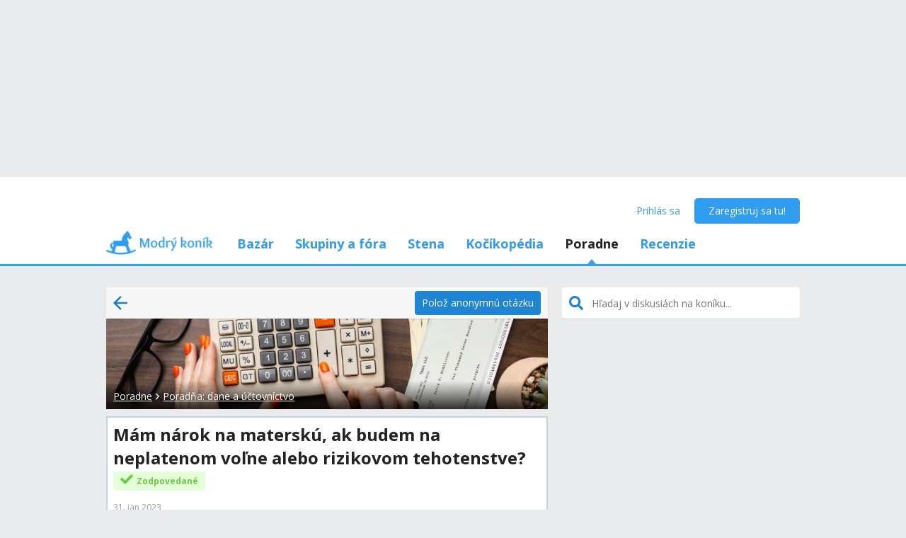

--- FILE ---
content_type: text/html; charset=utf-8
request_url: https://www.modrykonik.sk/ask-an-expert/poradna-dane-a-uctovnictvo/mam-narok-na-matersku-ak-budem-na-neplatenom-volne-alebo-rizikovom-tehotenstve/
body_size: 40636
content:
<!doctype html>
<html lang="sk-sk" data-request-id="unknown">
    <head>
        <script>
            try{performance.mark('ads:t0-start');}catch{}
        </script>
        <meta charset="utf-8">

        

        <meta name="Author" content="Modrý koník (c) 2026" /><meta name="seznam-wmt" content="Ao7kqVwJFZHfQ1MSDxAZKZCamhsfx1fd" />

        <meta name="viewport" content="width=device-width, initial-scale=1, minimum-scale=1, maximum-scale=1, user-scalable=0"/>
        <meta name="theme-color" content="#1e85d4"/>

        <link rel="shortcut icon" href="https://mkskasmodrykonik.vshcdn.net/img/logos/favicon-baby.ico" type="image/x-icon" />

        <link rel="apple-touch-icon" href="https://mkskasmodrykonik.vshcdn.net/img/mobile/ios/baby_ios_192x192.png">
        <link rel="apple-touch-icon" sizes="72x72" href="https://mkskasmodrykonik.vshcdn.net/img/mobile/ios/baby_ios_72x72.png">
        <link rel="apple-touch-icon" sizes="120x120" href="https://mkskasmodrykonik.vshcdn.net/img/mobile/ios/baby_ios_120x120.png">
        <link rel="apple-touch-icon" sizes="114x114" href="https://mkskasmodrykonik.vshcdn.net/img/mobile/ios/baby_ios_114x114.png">
        <link rel="apple-touch-icon" sizes="144x144" href="https://mkskasmodrykonik.vshcdn.net/img/mobile/ios/baby_ios_144x144.png">
        <link rel="apple-touch-icon" sizes="152x152" href="https://mkskasmodrykonik.vshcdn.net/img/mobile/ios/baby_ios_152x152.png">
        <link rel="manifest" href="/manifest.json">

        <link rel="preconnect" href="https://securepubads.g.doubleclick.net" crossorigin>
        <link rel="preconnect" href="https://tpc.googlesyndication.com" crossorigin>
        <link rel="preconnect" href="https://pagead2.googlesyndication.com" crossorigin>

        <link rel="dns-prefetch" href="//securepubads.g.doubleclick.net">
        <link rel="dns-prefetch" href="//pagead2.googlesyndication.com">
        <link rel="dns-prefetch" href="//tpc.googlesyndication.com">

        <!-- GPT: load early, async, limited-ads-capable -->
        <script>
          window.__mkPerf = window.__mkPerf || {};
          window.__mkPerf.mark = n => { try { performance.mark(n); } catch {} };
        </script>
        
        <script async src="https://securepubads.g.doubleclick.net/tag/js/gpt.js" crossorigin="anonymous"></script>
        
            <link rel="preconnect" href="https://www.googletagmanager.com" crossorigin>
            <link rel="preconnect" href="https://fundingchoicesmessages.google.com" crossorigin>
        

        

        <link rel="preload" href="https://publisher.caroda.io/videoPlayer/caroda.min.js?ctok=0d02ff54a39e006d2947cb6de4e069a9" as="script">

        <link rel="preconnect" href="https://fonts.gstatic.com/" crossorigin>
        
            <link rel="stylesheet" href="https://fonts.googleapis.com/css?family=Open+Sans:400,700&subset=latin,latin-ext&display=swap" media="screen and (min-device-width:600px) and (min-device-height:600px), screen and (max-device-width:599px) and (min-width: 980px), screen and (max-device-height:599px) and (min-width: 980px)">
        

        
    <base href="" />
    <meta name="mk:ssr-request-id" content="a892722952b59978d877d2535bc42742">
    
    
    <link rel="preconnect" href="https://www.google-analytics.com " crossorigin/>
    <link rel="preconnect" href="https://ls.hit.gemius.pl" />
    
        
        <link rel="preconnect" href="https://stats.g.doubleclick.net" />
        <link rel="preconnect" href="https://pubads.g.doubleclick.net" />
        <link rel="preconnect" href="https://securepubads.g.doubleclick.net" />
        <link rel="preconnect" href="https://adservice.google.sk" />
        <link rel="preconnect" href="https://adservice.google.com" />
        <link rel="preconnect" href="https://tpc.googlesyndication.com" />

        
        <link rel="preconnect" href="https://adx.adform.net" />
        <link rel="preconnect" href="https://c1.adform.net" />
    
    <link rel="preload" href="https://mkskasmodrykonik.vshcdn.net/dist2/js/vendor.sk-SK.3a3d9ee3faa604164c2b.bundle.js" as="script" crossorigin="anonymous" />
    <link rel="preload" href="https://mkskasmodrykonik.vshcdn.net/dist2/js/forum.sk-SK.967b90fcec7346de7b9e.bundle.js" as="script" crossorigin="anonymous" />

    
        <title data-react-helmet="true">[Zodpovedané] Mám nárok na materskú, ak budem na neplatenom voľne alebo rizikovom tehotenstve? - Modrý koník</title>
        <meta data-react-helmet="true" name="description" content="Dobrý deň, - Aj o tom sa diskutuje na Modrom koníku. Prečítaj si skúsenosti a názory ostatných. "/><meta data-react-helmet="true" name="robots" content="index,follow"/><meta data-react-helmet="true" property="og:type" content="website"/><meta data-react-helmet="true" property="og:title" content="[Zodpovedané] Mám nárok na materskú, ak budem na neplatenom voľne alebo rizikovom tehotenstve?"/><meta data-react-helmet="true" property="og:description" content="Dobrý deň, - Aj o tom sa diskutuje na Modrom koníku. Prečítaj si skúsenosti a názory ostatných. "/><meta data-react-helmet="true" property="og:image" content="https://mkskimgmodrykonik.vshcdn.net/iJwlSDwmb1S_s1600x1600.jpg"/><meta data-react-helmet="true" property="og:url" content="https://www.modrykonik.sk/ask-an-expert/poradna-dane-a-uctovnictvo/mam-narok-na-matersku-ak-budem-na-neplatenom-volne-alebo-rizikovom-tehotenstve/"/><meta data-react-helmet="true" property="fb:app_id" content="156236697748777"/>
        <link data-react-helmet="true" rel="canonical" href="https://www.modrykonik.sk/ask-an-expert/poradna-dane-a-uctovnictvo/mam-narok-na-matersku-ak-budem-na-neplatenom-volne-alebo-rizikovom-tehotenstve/"/>
        <script data-react-helmet="true" type="application/ld+json">{"@context":"https://schema.org","@type":"Organization","@id":"https://www.modrykonik.sk/","url":"https://www.modrykonik.sk/","name":"Modrý koník","logo":{"@type":"ImageObject","url":"https://mkskasmodrykonik.vshcdn.net/img/logos/ver-4/logo-organization-201@1x.png","height":"60","width":"269"}}</script><script data-react-helmet="true" type="application/ld+json">{"@context":"https://schema.org","@type":"BreadcrumbList","itemListElement":[{"@type":"ListItem","position":1,"item":{"@id":"https://www.modrykonik.sk/ask-an-expert/","name":"Poradne"}},{"@type":"ListItem","position":2,"item":{"@id":"https://www.modrykonik.sk/ask-an-expert/poradna-dane-a-uctovnictvo/","name":"Poradňa: dane a účtovníctvo"}},{"@type":"ListItem","position":3,"item":{"@id":"https://www.modrykonik.sk/ask-an-expert/poradna-dane-a-uctovnictvo/mam-narok-na-matersku-ak-budem-na-neplatenom-volne-alebo-rizikovom-tehotenstve/","name":"Mám nárok na materskú, ak budem na neplatenom voľne alebo rizikovom tehotenstve?"}}]}</script><script data-react-helmet="true" type="application/ld+json">{"@context":"https://schema.org","@type":"DiscussionForumPosting","@id":"https://www.modrykonik.sk/forum/poradna-dane-a-uctovnictvo/mam-narok-na-matersku-ak-budem-na-neplatenom-volne-alebo-rizikovom-tehotenstve/","headline":"Mám nárok na materskú, ak budem na neplatenom voľne alebo rizikovom tehotenstve?","text":"Dobrý deň, dňa 15.2.2023 mi končí RD a budem do 22.3.2023 čerpať starú dovolenku. Som zase tehotná a doktorka ma chce vypísať na rizikové tehotenstvo. Predpokladaný termín pôrodu je v septembri. Nechcem prísť o nárok na materskú, a preto by som chcela vedieť, že či by som mala nárok na vyplatenie materskej dávky, aj keby ma lekárka vypísala na rizikové. Resp. by som sa dohodla so zamestnávateľom, že mi umožní ísť na tzv. neplatené voľno do môjho nástupu na materskú dovolenku - približne do polovice augusta. Mám nárok na vyplatenie materskej, keď by som počas tehotenstva bola buď na neplatenom voľne alebo na rizikovom? Ďakujem","image":"https://mkskimgmodrykonik.vshcdn.net/iJwlSDwmb1S_s1600x1600.jpg","url":"https://www.modrykonik.sk/forum/poradna-dane-a-uctovnictvo/mam-narok-na-matersku-ak-budem-na-neplatenom-volne-alebo-rizikovom-tehotenstve/","datePublished":"2023-01-31T09:03:01.040Z","author":{"@type":"Person","name":"anonymous","url":"https://www.modrykonik.sk/blog/anonymous/"},"interactionStatistic":{"@type":"InteractionCounter","interactionType":{"@type":"CommentAction"},"userInteractionCount":1}}</script>
        <style id="font-awesome-css">svg:not(:root).svg-inline--fa {
  overflow: visible;
}

.svg-inline--fa {
  display: inline-block;
  font-size: inherit;
  height: 1em;
  overflow: visible;
  vertical-align: -0.125em;
}
.svg-inline--fa.fa-lg {
  vertical-align: -0.225em;
}
.svg-inline--fa.fa-w-1 {
  width: 0.0625em;
}
.svg-inline--fa.fa-w-2 {
  width: 0.125em;
}
.svg-inline--fa.fa-w-3 {
  width: 0.1875em;
}
.svg-inline--fa.fa-w-4 {
  width: 0.25em;
}
.svg-inline--fa.fa-w-5 {
  width: 0.3125em;
}
.svg-inline--fa.fa-w-6 {
  width: 0.375em;
}
.svg-inline--fa.fa-w-7 {
  width: 0.4375em;
}
.svg-inline--fa.fa-w-8 {
  width: 0.5em;
}
.svg-inline--fa.fa-w-9 {
  width: 0.5625em;
}
.svg-inline--fa.fa-w-10 {
  width: 0.625em;
}
.svg-inline--fa.fa-w-11 {
  width: 0.6875em;
}
.svg-inline--fa.fa-w-12 {
  width: 0.75em;
}
.svg-inline--fa.fa-w-13 {
  width: 0.8125em;
}
.svg-inline--fa.fa-w-14 {
  width: 0.875em;
}
.svg-inline--fa.fa-w-15 {
  width: 0.9375em;
}
.svg-inline--fa.fa-w-16 {
  width: 1em;
}
.svg-inline--fa.fa-w-17 {
  width: 1.0625em;
}
.svg-inline--fa.fa-w-18 {
  width: 1.125em;
}
.svg-inline--fa.fa-w-19 {
  width: 1.1875em;
}
.svg-inline--fa.fa-w-20 {
  width: 1.25em;
}
.svg-inline--fa.fa-pull-left {
  margin-right: 0.3em;
  width: auto;
}
.svg-inline--fa.fa-pull-right {
  margin-left: 0.3em;
  width: auto;
}
.svg-inline--fa.fa-border {
  height: 1.5em;
}
.svg-inline--fa.fa-li {
  width: 2em;
}
.svg-inline--fa.fa-fw {
  width: 1.25em;
}

.fa-layers svg.svg-inline--fa {
  bottom: 0;
  left: 0;
  margin: auto;
  position: absolute;
  right: 0;
  top: 0;
}

.fa-layers {
  display: inline-block;
  height: 1em;
  position: relative;
  text-align: center;
  vertical-align: -0.125em;
  width: 1em;
}
.fa-layers svg.svg-inline--fa {
  -webkit-transform-origin: center center;
          transform-origin: center center;
}

.fa-layers-counter, .fa-layers-text {
  display: inline-block;
  position: absolute;
  text-align: center;
}

.fa-layers-text {
  left: 50%;
  top: 50%;
  -webkit-transform: translate(-50%, -50%);
          transform: translate(-50%, -50%);
  -webkit-transform-origin: center center;
          transform-origin: center center;
}

.fa-layers-counter {
  background-color: #ff253a;
  border-radius: 1em;
  -webkit-box-sizing: border-box;
          box-sizing: border-box;
  color: #fff;
  height: 1.5em;
  line-height: 1;
  max-width: 5em;
  min-width: 1.5em;
  overflow: hidden;
  padding: 0.25em;
  right: 0;
  text-overflow: ellipsis;
  top: 0;
  -webkit-transform: scale(0.25);
          transform: scale(0.25);
  -webkit-transform-origin: top right;
          transform-origin: top right;
}

.fa-layers-bottom-right {
  bottom: 0;
  right: 0;
  top: auto;
  -webkit-transform: scale(0.25);
          transform: scale(0.25);
  -webkit-transform-origin: bottom right;
          transform-origin: bottom right;
}

.fa-layers-bottom-left {
  bottom: 0;
  left: 0;
  right: auto;
  top: auto;
  -webkit-transform: scale(0.25);
          transform: scale(0.25);
  -webkit-transform-origin: bottom left;
          transform-origin: bottom left;
}

.fa-layers-top-right {
  right: 0;
  top: 0;
  -webkit-transform: scale(0.25);
          transform: scale(0.25);
  -webkit-transform-origin: top right;
          transform-origin: top right;
}

.fa-layers-top-left {
  left: 0;
  right: auto;
  top: 0;
  -webkit-transform: scale(0.25);
          transform: scale(0.25);
  -webkit-transform-origin: top left;
          transform-origin: top left;
}

.fa-lg {
  font-size: 1.3333333333em;
  line-height: 0.75em;
  vertical-align: -0.0667em;
}

.fa-xs {
  font-size: 0.75em;
}

.fa-sm {
  font-size: 0.875em;
}

.fa-1x {
  font-size: 1em;
}

.fa-2x {
  font-size: 2em;
}

.fa-3x {
  font-size: 3em;
}

.fa-4x {
  font-size: 4em;
}

.fa-5x {
  font-size: 5em;
}

.fa-6x {
  font-size: 6em;
}

.fa-7x {
  font-size: 7em;
}

.fa-8x {
  font-size: 8em;
}

.fa-9x {
  font-size: 9em;
}

.fa-10x {
  font-size: 10em;
}

.fa-fw {
  text-align: center;
  width: 1.25em;
}

.fa-ul {
  list-style-type: none;
  margin-left: 2.5em;
  padding-left: 0;
}
.fa-ul > li {
  position: relative;
}

.fa-li {
  left: -2em;
  position: absolute;
  text-align: center;
  width: 2em;
  line-height: inherit;
}

.fa-border {
  border: solid 0.08em #eee;
  border-radius: 0.1em;
  padding: 0.2em 0.25em 0.15em;
}

.fa-pull-left {
  float: left;
}

.fa-pull-right {
  float: right;
}

.fa.fa-pull-left,
.fas.fa-pull-left,
.far.fa-pull-left,
.fal.fa-pull-left,
.fab.fa-pull-left {
  margin-right: 0.3em;
}
.fa.fa-pull-right,
.fas.fa-pull-right,
.far.fa-pull-right,
.fal.fa-pull-right,
.fab.fa-pull-right {
  margin-left: 0.3em;
}

.fa-spin {
  -webkit-animation: fa-spin 2s infinite linear;
          animation: fa-spin 2s infinite linear;
}

.fa-pulse {
  -webkit-animation: fa-spin 1s infinite steps(8);
          animation: fa-spin 1s infinite steps(8);
}

@-webkit-keyframes fa-spin {
  0% {
    -webkit-transform: rotate(0deg);
            transform: rotate(0deg);
  }
  100% {
    -webkit-transform: rotate(360deg);
            transform: rotate(360deg);
  }
}

@keyframes fa-spin {
  0% {
    -webkit-transform: rotate(0deg);
            transform: rotate(0deg);
  }
  100% {
    -webkit-transform: rotate(360deg);
            transform: rotate(360deg);
  }
}
.fa-rotate-90 {
  -ms-filter: "progid:DXImageTransform.Microsoft.BasicImage(rotation=1)";
  -webkit-transform: rotate(90deg);
          transform: rotate(90deg);
}

.fa-rotate-180 {
  -ms-filter: "progid:DXImageTransform.Microsoft.BasicImage(rotation=2)";
  -webkit-transform: rotate(180deg);
          transform: rotate(180deg);
}

.fa-rotate-270 {
  -ms-filter: "progid:DXImageTransform.Microsoft.BasicImage(rotation=3)";
  -webkit-transform: rotate(270deg);
          transform: rotate(270deg);
}

.fa-flip-horizontal {
  -ms-filter: "progid:DXImageTransform.Microsoft.BasicImage(rotation=0, mirror=1)";
  -webkit-transform: scale(-1, 1);
          transform: scale(-1, 1);
}

.fa-flip-vertical {
  -ms-filter: "progid:DXImageTransform.Microsoft.BasicImage(rotation=2, mirror=1)";
  -webkit-transform: scale(1, -1);
          transform: scale(1, -1);
}

.fa-flip-both, .fa-flip-horizontal.fa-flip-vertical {
  -ms-filter: "progid:DXImageTransform.Microsoft.BasicImage(rotation=2, mirror=1)";
  -webkit-transform: scale(-1, -1);
          transform: scale(-1, -1);
}

:root .fa-rotate-90,
:root .fa-rotate-180,
:root .fa-rotate-270,
:root .fa-flip-horizontal,
:root .fa-flip-vertical,
:root .fa-flip-both {
  -webkit-filter: none;
          filter: none;
}

.fa-stack {
  display: inline-block;
  height: 2em;
  position: relative;
  width: 2.5em;
}

.fa-stack-1x,
.fa-stack-2x {
  bottom: 0;
  left: 0;
  margin: auto;
  position: absolute;
  right: 0;
  top: 0;
}

.svg-inline--fa.fa-stack-1x {
  height: 1em;
  width: 1.25em;
}
.svg-inline--fa.fa-stack-2x {
  height: 2em;
  width: 2.5em;
}

.fa-inverse {
  color: #fff;
}

.sr-only {
  border: 0;
  clip: rect(0, 0, 0, 0);
  height: 1px;
  margin: -1px;
  overflow: hidden;
  padding: 0;
  position: absolute;
  width: 1px;
}

.sr-only-focusable:active, .sr-only-focusable:focus {
  clip: auto;
  height: auto;
  margin: 0;
  overflow: visible;
  position: static;
  width: auto;
}

.svg-inline--fa .fa-primary {
  fill: var(--fa-primary-color, currentColor);
  opacity: 1;
  opacity: var(--fa-primary-opacity, 1);
}

.svg-inline--fa .fa-secondary {
  fill: var(--fa-secondary-color, currentColor);
  opacity: 0.4;
  opacity: var(--fa-secondary-opacity, 0.4);
}

.svg-inline--fa.fa-swap-opacity .fa-primary {
  opacity: 0.4;
  opacity: var(--fa-secondary-opacity, 0.4);
}

.svg-inline--fa.fa-swap-opacity .fa-secondary {
  opacity: 1;
  opacity: var(--fa-primary-opacity, 1);
}

.svg-inline--fa mask .fa-primary,
.svg-inline--fa mask .fa-secondary {
  fill: black;
}

.fad.fa-inverse {
  color: #fff;
}</style>
        <link rel="preload" href="https://mkskasmodrykonik.vshcdn.net/dist2/js/0.sk-SK.b95d573160ab7ae6ea0a.bundle.js" as="script" crossorigin="anonymous" />
<link rel="preload" href="https://mkskasmodrykonik.vshcdn.net/dist2/js/1.sk-SK.60beec2a27042328117e.bundle.js" as="script" crossorigin="anonymous" />
<link rel="preload" href="https://mkskasmodrykonik.vshcdn.net/dist2/js/2.sk-SK.1a6e9eefa3274f3e0238.bundle.js" as="script" crossorigin="anonymous" />
<link rel="preload" href="https://mkskasmodrykonik.vshcdn.net/dist2/js/3.sk-SK.fbbd457003a477b50374.bundle.js" as="script" crossorigin="anonymous" />
<link rel="preload" href="https://mkskasmodrykonik.vshcdn.net/dist2/js/counsellings.CounsellingsPostDetail.sk-SK.8d7d9cf6d8c62caa2cb2.bundle.js" as="script" crossorigin="anonymous" />
<link rel="preload" href="https://mkskasmodrykonik.vshcdn.net/dist2/js/react-transition-group.sk-SK.0a95e5ce879f96e0cba3.bundle.js" as="script" crossorigin="anonymous" />
    


        

        
            
        

        
    <style data-href="https://mkskasmodrykonik.vshcdn.net/dist2/css/126.e1ce486d1ae67b2ea122.css">.bga_a{position:fixed;z-index:999;right:0;bottom:0;pointer-events:none}.bga_b{pointer-events:all;width:100%}.bga_c{overflow:hidden;min-width:100%;min-height:30px;display:-webkit-flex;display:flex;-webkit-justify-content:center;justify-content:center;-webkit-align-items:center;align-items:center}.bga_e{background:#ebebeb}.bga_f{display:-webkit-flex;display:flex;-webkit-justify-content:flex-end;justify-content:flex-end;-webkit-flex-direction:row;flex-direction:row;pointer-events:all}.bga_g{background:#434343;color:#fff;padding:6px 18px;text-align:center;margin-right:10px;font-size:12px;font-weight:700;position:relative;-webkit-clip-path:polygon(10% 0,90% 0,100% 100%,0 100%);clip-path:polygon(10% 0,90% 0,100% 100%,0 100%);transition:background .3s}.bga_g:hover{background:#444}.bga_h{padding-bottom:130px}.bha_a{display:-webkit-flex;display:flex}.bha_b{display:block}.bha_c{display:none}@media only screen and (max-device-height:599px) and (max-width:979px),only screen and (max-device-width:599px) and (max-width:979px){.bha_e{display:none}}@media screen and (max-device-height:599px) and (min-width:980px),screen and (max-device-width:599px) and (min-width:980px),screen and (min-device-width:600px) and (min-device-height:600px){.bha_f{display:none}}.bha_g{display:inline}.bha_h{display:inline-block}.bha_i{display:-webkit-inline-flex;display:inline-flex}.bha_j{-webkit-align-items:center;align-items:center}.bha_k{-webkit-align-items:flex-start;align-items:flex-start}.bha_l{-webkit-align-items:flex-end;align-items:flex-end}.bha_m{-webkit-align-items:stretch;align-items:stretch}.bha_n{-webkit-align-self:center;align-self:center}.bha_o{-webkit-align-self:flex-start;align-self:flex-start}.bha_p{-webkit-align-self:flex-end;align-self:flex-end}.bha_q{-webkit-justify-content:center;justify-content:center}.bha_r{-webkit-justify-content:space-between;justify-content:space-between}.bha_s{-webkit-justify-content:space-evenly;justify-content:space-evenly}.bha_t{-webkit-justify-content:space-around;justify-content:space-around}.bha_u{-webkit-justify-content:flex-end;justify-content:flex-end}.bha_v{-webkit-justify-content:flex-start;justify-content:flex-start}.bha_w{-webkit-flex-direction:column;flex-direction:column}.bha_x{-webkit-flex-direction:row;flex-direction:row}.bha_y{-webkit-flex-grow:0;flex-grow:0}.bha_z{-webkit-flex-grow:1;flex-grow:1}.bha_ba{-webkit-flex-shrink:0;flex-shrink:0}.bha_bb{-webkit-flex-shrink:1;flex-shrink:1}.bha_bc{-webkit-flex-wrap:wrap;flex-wrap:wrap}.bha_be{-webkit-flex:1;flex:1}.bha_bf,.bha_bg{-webkit-flex:1 1 auto;flex:1 1 auto}.bha_bh{-webkit-flex:0 0 auto;flex:0 0 auto}.bha_bi{position:absolute}.bha_bj{position:relative}.bha_bk{position:fixed}.bha_bl{top:0}.bha_bm{left:0}.bha_bn{right:0}.bha_bo{bottom:0}.bha_bp{top:3px}.bha_bq{left:3px}.bha_br{right:3px}.bha_bs{bottom:3px}.bha_bt{top:5px}.bha_bu{left:5px}.bha_bv{right:5px}.bha_bw{bottom:5px}.bha_bx{top:10px}.bha_by{left:10px}.bha_bz{right:10px}.bha_ca{bottom:10px}.bha_cb{top:15px}.bha_cc{left:15px}.bha_ce{right:15px}.bha_cf{bottom:15px}.bha_cg{top:20px}.bha_ch{left:20px}.bha_ci{right:20px}.bha_cj{bottom:20px}.bha_ck{top:30px}.bha_cl{left:30px}.bha_cm{right:30px}.bha_cn{bottom:30px}.bha_co{top:40px}.bha_cp{left:40px}.bha_cq{right:40px}.bha_cr{bottom:40px}.bha_cs{top:60px}.bha_ct{left:60px}.bha_cu{right:60px}.bha_cv{bottom:60px}.bha_cw{background-color:#fff}.bha_cy{color:#fff}.bha_cz{background-color:#212324}.bha_ea{color:#212324}.bha_eb{background-color:#212324}.bha_ec{color:#212324}.bha_ee{background-color:#9ad3f1}.bha_ef{color:#9ad3f1}.bha_eg{background-color:#1e85d4}.bha_eh{color:#1e85d4}.bha_ei{background-color:#389fed}.bha_ej{color:#389fed}.bha_ek{background-color:#309df0}.bha_el{color:#309df0}.bha_em{background-color:#909ea8}.bha_en{color:#909ea8}.bha_eo{background-color:#909ea8}.bha_ep{color:#909ea8}.bha_eq{background-color:#0d6cb5}.bha_er{color:#0d6cb5}.bha_es{background-color:#ff7db1}.bha_et{color:#ff7db1}.bha_eu{background-color:#eaebec}.bha_ev{color:#eaebec}.bha_ew{background-color:#eaebec}.bha_ex{color:#eaebec}.bha_ey{background-color:#e2e9ee}.bha_ez{color:#e2e9ee}.bha_fa{background-color:#c6d3dd}.bha_fb{color:#c6d3dd}.bha_fc{background-color:#909ea8}.bha_fe{color:#909ea8}.bha_ff{background-color:#909ea8}.bha_fg{color:#909ea8}.bha_fh{background-color:#909ea8}.bha_fi{color:#909ea8}.bha_fj{background-color:#a5a2a8}.bha_fk{color:#a5a2a8}.bha_fl{background-color:#a3a89f}.bha_fm{color:#a3a89f}.bha_fn{background-color:#f7f7f7}.bha_fo{color:#f7f7f7}.bha_fp{background-color:#3ca3e2}.bha_fq{color:#3ca3e2}.bha_fr{background-color:#7edaa1}.bha_fs{color:#7edaa1}.bha_ft{background-color:#fff16b}.bha_fu{color:#fff16b}.bha_fv{background-color:#dd3030}.bha_fw{color:#dd3030}.bha_fx{background-color:#fff}.bha_fy{color:#fff}.bha_fz{background-color:#dd3030}.bha_ga{color:#dd3030}.bha_gb{background-color:#fff}.bha_gc{color:#fff}.bha_ge{background-color:#ffb02e}.bha_gf{color:#ffb02e}.bha_gg{background-color:#fff}.bha_gh{color:#fff}.bha_gi{background-color:#ffb02e}.bha_gj{color:#ffb02e}.bha_gk{background-color:#c6d3dd}.bha_gl{color:#c6d3dd}.bha_gm{background-color:#ff6317}.bha_gn{color:#ff6317}.bha_go{background-color:#60c983}.bha_gp{color:#60c983}.bha_gq{background-color:#429400}.bha_gr{color:#429400}.bha_gs{background-color:#f7fff1}.bha_gt{color:#f7fff1}.bha_gu{background-color:#ffecab}.bha_gv{color:#ffecab}.bha_gw{background-color:#eff2f4}.bha_gx{color:#eff2f4}.bha_gy{background-color:#ffffdf}.bha_gz{color:#ffffdf}.bha_ha{background-color:#1e85d4}.bha_hb{color:#1e85d4}.bha_hc{background-color:#d8d8d8}.bha_he{color:#d8d8d8}.bha_hf{background-color:#f6f6f6}.bha_hg{color:#f6f6f6}.bha_hh{background-color:#f88529}.bha_hi{color:#f88529}.bha_hj{background-color:#ff4c68}.bha_hk{color:#ff4c68}.bha_hl{background-color:#b051fb}.bha_hm{color:#b051fb}.bha_hn{background-color:#faf6ff}.bha_ho{color:#faf6ff}.bha_hp{background-color:#47b68d}.bha_hq{color:#47b68d}.bha_cx{background-color:"transparent"}.bha_hr{color:"transparent"}.bha_hs{background-color:#ff5050}.bha_ht{color:#ff5050}.bha_hu{background-color:#ffe7e7}.bha_hv{color:#ffe7e7}.bha_hw{background-color:#fc7594}.bha_hx{color:#fc7594}.bha_hy{background-color:#ffeff3}.bha_hz{color:#ffeff3}.bha_ia{background-color:#69cc43}.bha_ib{color:#69cc43}.bha_ic{background-color:#e4ffda}.bha_ie{color:#e4ffda}.bha_if{background-color:#fffac0}.bha_ig{color:#fffac0}.bha_ih{background-color:#5f6e78}.bha_ii{color:#5f6e78}.bha_ij{background-color:#5f6e78}.bha_ik{color:#5f6e78}.bha_il{background-color:#7ad718}.bha_im{color:#7ad718}.bha_in{background-color:#ff5050}.bha_io{color:#ff5050}.bha_ip{background-color:#e1ecf6}.bha_iq{color:#e1ecf6}.bha_ir{background-color:#90bfe0}.bha_is{color:#90bfe0}.bha_it{background-color:#ff1717}.bha_cx{background-color:transparent}.bha_iu{color:#ff1717}.bha_iv{border:none}.bha_iw{border:1px solid #c6d3dd}.bha_ix{border:1px solid #e2e9ee}.bha_iy{border:1px solid #909ea8}.bha_iz{border:1px solid #429400}.bha_ja{border:1px solid #b051fb}.bha_jb{border-top:none}.bha_jc{border-top:1px solid #c6d3dd}.bha_je{border-top:1px solid #e2e9ee}.bha_jf{border-top:1px solid #eaebec}.bha_jg{border-left:none}.bha_jh{border-left:1px solid #c6d3dd}.bha_ji{border-left:1px solid #e2e9ee}.bha_jj{border-right:none}.bha_jk{border-right:1px solid #c6d3dd}.bha_jl{border-right:1px solid #e2e9ee}.bha_jm{border-right:1px solid #eaebec}.bha_jn{border-bottom:none}.bha_jo{border-bottom:1px solid #c6d3dd}.bha_jp{border-bottom:1px solid #e2e9ee}.bha_jq{border-bottom:1px solid #eaebec}.bha_jr{border-bottom:1px solid #909ea8}.bha_js{border-top-right-radius:4px}.bha_jt{border-top-left-radius:4px}.bha_ju{border-bottom-right-radius:4px}.bha_jv{border-bottom-left-radius:4px}.bha_jw{border:0}.bha_jx{border-radius:4px}.bha_jy{border-radius:5px}.bha_jz{border-radius:4px}.bha_ka{border-radius:3px}@media only screen and (max-device-height:599px) and (max-width:979px),only screen and (max-device-width:599px) and (max-width:979px){.bha_kb{-webkit-justify-content:center;justify-content:center}.bha_kc{margin-left:0}.bha_ke{margin-right:0}.bha_kf{margin-top:0}.bha_kg{margin-bottom:0}.bha_kh{padding-left:0}.bha_ki{padding-right:0}.bha_kj{padding-top:0}.bha_kk{margin-left:3px}.bha_kl{margin-right:3px}.bha_km{margin-top:3px}.bha_kn{margin-bottom:3px}.bha_ko{padding-left:3px}.bha_kp{padding-right:3px}.bha_kq{padding-top:3px}.bha_kr{margin-left:5px}.bha_ks{margin-right:5px}.bha_kt{margin-top:5px}.bha_ku{margin-bottom:5px}.bha_kv{padding-left:5px}.bha_kw{padding-right:5px}.bha_kx{padding-top:5px}.bha_ky{margin-left:10px}.bha_kz{margin-right:10px}.bha_la{margin-top:10px}.bha_lb{margin-bottom:10px}.bha_lc{padding-left:10px}.bha_le{padding-right:10px}.bha_lf{padding-top:10px}.bha_lg{margin-left:15px}.bha_lh{margin-right:15px}.bha_li{margin-top:15px}.bha_lj{margin-bottom:15px}.bha_lk{padding-left:15px}.bha_ll{padding-right:15px}.bha_lm{padding-top:15px}.bha_ln{margin-left:20px}.bha_lo{margin-right:20px}.bha_lp{margin-top:20px}.bha_lq{margin-bottom:20px}.bha_lr{padding-left:20px}.bha_ls{padding-right:20px}.bha_lt{padding-top:20px}.bha_lu{margin-left:30px}.bha_lv{margin-right:30px}.bha_lw{margin-top:30px}.bha_lx{margin-bottom:30px}.bha_ly{padding-left:30px}.bha_lz{padding-right:30px}.bha_ma{padding-top:30px}.bha_mb{margin-left:40px}.bha_mc{margin-right:40px}.bha_me{margin-top:40px}.bha_mf{margin-bottom:40px}.bha_mg{padding-left:40px}.bha_mh{padding-right:40px}.bha_mi{padding-top:40px}.bha_mj{margin-left:60px}.bha_mk{margin-right:60px}.bha_ml{margin-top:60px}.bha_mm{margin-bottom:60px}.bha_mn{padding-left:60px}.bha_mo{padding-right:60px}.bha_mp{padding-top:60px}.bha_mq{width:100%}}@media screen and (max-device-height:599px) and (min-width:980px),screen and (max-device-width:599px) and (min-width:980px),screen and (min-device-width:600px) and (min-device-height:600px){.bha_mr{-webkit-justify-content:flex-start;justify-content:flex-start}.bha_ms{margin-left:0}.bha_mt{margin-right:0}.bha_mu{margin-top:0}.bha_mv{margin-bottom:0}.bha_mw{padding-left:0}.bha_mx{padding-right:0}.bha_my{padding-top:0}.bha_mz{padding-bottom:0}.bha_na{margin-left:3px}.bha_nb{margin-right:3px}.bha_nc{margin-top:3px}.bha_ne{margin-bottom:3px}.bha_nf{padding-left:3px}.bha_ng{padding-right:3px}.bha_nh{padding-top:3px}.bha_ni{padding-bottom:3px}.bha_nj{margin-left:5px}.bha_nk{margin-right:5px}.bha_nl{margin-top:5px}.bha_nm{margin-bottom:5px}.bha_nn{padding-left:5px}.bha_no{padding-right:5px}.bha_np{padding-top:5px}.bha_nq{padding-bottom:5px}.bha_nr{margin-left:10px}.bha_ns{margin-right:10px}.bha_nt{margin-top:10px}.bha_nu{margin-bottom:10px}.bha_nv{padding-left:10px}.bha_nw{padding-right:10px}.bha_nx{padding-top:10px}.bha_ny{padding-bottom:10px}.bha_nz{margin-left:15px}.bha_oa{margin-right:15px}.bha_ob{margin-top:15px}.bha_oc{margin-bottom:15px}.bha_oe{padding-left:15px}.bha_of{padding-right:15px}.bha_og{padding-top:15px}.bha_oh{padding-bottom:15px}.bha_oi{margin-left:20px}.bha_oj{margin-right:20px}.bha_ok{margin-top:20px}.bha_ol{margin-bottom:20px}.bha_om{padding-left:20px}.bha_on{padding-right:20px}.bha_oo{padding-top:20px}.bha_op{padding-bottom:20px}.bha_oq{margin-left:30px}.bha_or{margin-right:30px}.bha_os{margin-top:30px}.bha_ot{margin-bottom:30px}.bha_ou{padding-left:30px}.bha_ov{padding-right:30px}.bha_ow{padding-top:30px}.bha_ox{padding-bottom:30px}.bha_oy{margin-left:40px}.bha_oz{margin-right:40px}.bha_pa{margin-top:40px}.bha_pb{margin-bottom:40px}.bha_pc{padding-left:40px}.bha_pe{padding-right:40px}.bha_pf{padding-top:40px}.bha_pg{padding-bottom:40px}.bha_ph{margin-left:60px}.bha_pi{margin-right:60px}.bha_pj{margin-top:60px}.bha_pk{margin-bottom:60px}.bha_pl{padding-left:60px}.bha_pm{padding-right:60px}.bha_pn{padding-top:60px}.bha_po{padding-bottom:60px}}.bha_pp{width:100%}@media screen and (max-device-height:599px) and (min-width:980px),screen and (max-device-width:599px) and (min-width:980px),screen and (min-device-width:600px) and (min-device-height:600px){.bha_pq{width:980px}}@media only screen and (max-device-height:599px) and (max-width:979px),only screen and (max-device-width:599px) and (max-width:979px){.bha_pq{width:100%}}.bha_pr{width:inherit}.bha_ps{width:auto}.bha_pt{width:0}.bha_pu{height:100%}.bha_pv{height:auto}.bha_pw{width:100%;max-width:100%;min-height:100vh;min-height:calc(100vh - 44px)}@media only screen and (max-device-height:599px) and (max-width:979px),only screen and (max-device-width:599px) and (max-width:979px){.bha_px,.bha_py{width:100%;max-width:100%;min-height:100vh;min-height:calc(100vh - 44px)}.bha_py{padding-bottom:44px}}.bha_pz{margin-left:auto}.bha_qa{margin-right:auto}.bha_qb{padding:0}.bha_qc{padding-left:0}.bha_qe{padding-right:0}.bha_qf{padding-top:0}.bha_qg{padding-bottom:0}.bha_qh{margin:0}.bha_qi{margin-left:0}.bha_qj{margin-right:0}.bha_qk{margin-top:0}.bha_ql{margin-bottom:0}.bha_qm{padding:3px}.bha_qn{padding-left:3px}.bha_qo{padding-right:3px}.bha_qp{padding-top:3px}.bha_qq{padding-bottom:3px}.bha_qr{margin:3px}.bha_qs{margin-left:3px}.bha_qt{margin-right:3px}.bha_qu{margin-top:3px}.bha_qv{margin-bottom:3px}.bha_qw{padding:5px}.bha_qx{padding-left:5px}.bha_qy{padding-right:5px}.bha_qz{padding-top:5px}.bha_ra{padding-bottom:5px}.bha_rb{margin:5px}.bha_rc{margin-left:5px}.bha_re{margin-right:5px}.bha_rf{margin-top:5px}.bha_rg{margin-bottom:5px}.bha_rh{padding:10px}.bha_ri{padding-left:10px}.bha_rj{padding-right:10px}.bha_rk{padding-top:10px}.bha_rl{padding-bottom:10px}.bha_rm{margin:10px}.bha_rn{margin-left:10px}.bha_ro{margin-right:10px}.bha_rp{margin-top:10px}.bha_rq{margin-bottom:10px}.bha_rr{padding:15px}.bha_rs{padding-left:15px}.bha_rt{padding-right:15px}.bha_ru{padding-top:15px}.bha_rv{padding-bottom:15px}.bha_rw{margin:15px}.bha_rx{margin-left:15px}.bha_ry{margin-right:15px}.bha_rz{margin-top:15px}.bha_sa{margin-bottom:15px}.bha_sb{padding:20px}.bha_sc{padding-left:20px}.bha_se{padding-right:20px}.bha_sf{padding-top:20px}.bha_sg{padding-bottom:20px}.bha_sh{margin:20px}.bha_si{margin-left:20px}.bha_sj{margin-right:20px}.bha_sk{margin-top:20px}.bha_sl{margin-bottom:20px}.bha_sm{padding:30px}.bha_sn{padding-left:30px}.bha_so{padding-right:30px}.bha_sp{padding-top:30px}.bha_sq{padding-bottom:30px}.bha_sr{margin:30px}.bha_ss{margin-left:30px}.bha_st{margin-right:30px}.bha_su{margin-top:30px}.bha_sv{margin-bottom:30px}.bha_sw{padding:40px}.bha_sx{padding-left:40px}.bha_sy{padding-right:40px}.bha_sz{padding-top:40px}.bha_ta{padding-bottom:40px}.bha_tb{margin:40px}.bha_tc{margin-left:40px}.bha_te{margin-right:40px}.bha_tf{margin-top:40px}.bha_tg{margin-bottom:40px}.bha_th{padding:60px}.bha_ti{padding-left:60px}.bha_tj{padding-right:60px}.bha_tk{padding-top:60px}.bha_tl{padding-bottom:60px}.bha_tm{margin:60px}.bha_tn{margin-left:60px}.bha_to{margin-right:60px}.bha_tp{margin-top:60px}.bha_tq{margin-bottom:60px}.bha_tr{transition:all .2s ease-in-out}.bha_ts{transition:opacity .2s ease-in-out}.bha_tt{transition:all .45s cubic-bezier(.23,1,.32,1) 0ms}.bha_tu{text-align:center}.bha_tv{text-align:justify}.bha_tw{text-align:right}.bha_tx{text-align:left}.bha_ty{text-transform:uppercase}.bha_tz{text-decoration:underline}.bha_ua{font-weight:700}.bha_ub,.bha_uc{font-weight:400}.bha_ue{font-size:32px}.bha_uf{font-size:28px}.bha_ug{font-size:24px}.bha_uh{font-size:22px}.bha_ui{font-size:20px}.bha_uj{font-size:18px}.bha_uk{font-size:17px}.bha_ul{font-size:16px}.bha_um{font-size:15px}.bha_un{font-size:14px}.bha_uo{font-size:13px}.bha_up{font-size:12px}.bha_uq{font-size:11px}.bha_ur{font-size:10px}.bha_us{font-size:8px}.bha_uv{font-style:italic}.bha_uw{box-shadow:0 1px 2px rgba(33,35,36,.1)}.bha_ux{white-space:nowrap}.bha_uy{white-space:normal}.bha_uz{white-space:pre}.bha_va{white-space:pre-wrap}.bha_vb{white-space:pre-line}.bha_vc{float:left}.bha_ve{float:right}.bha_vf{overflow:hidden}.bha_vg{overflow:scroll}.bha_vh{overflow:auto}.bha_vi{overflow-x:hidden}.bha_vj{overflow-y:hidden}.bha_vk{overflow:visible}.emojione{vertical-align:text-bottom}.bha_vl{padding-top:83px}.bha_vm{padding-top:44px}.bha_vn{vertical-align:middle}.bha_vo{vertical-align:baseline}.bha_vp{vertical-align:top}.bha_vq{vertical-align:text-bottom}.bha_vr{-webkit-user-select:none;-ms-user-select:none;user-select:none}.bha_vs{-webkit-user-select:text;-ms-user-select:text;user-select:text}.bha_vt{pointer-events:none}.bha_vu{opacity:0}.bha_vv{opacity:1}.bha_vw{line-height:1.2em}.bha_vx{line-height:1em}.bha_vy{line-height:1.4em}.bha_vz{line-height:1.5em}.bha_wa{line-height:1.6em}.bha_wb{line-height:2em}.bha_wc{visibility:hidden}.bha_we{word-wrap:break-word}.bha_wf{cursor:pointer}.bha_wg{z-index:0}.bha_wh{z-index:1}.bha_wi{z-index:2}.bha_wj{z-index:3}.bha_wk{z-index:4}.bha_wl{list-style:none}.bha_wm{text-overflow:ellipsis}.bha_wn{color:#1e85d4}.bha_wn:hover{color:#0f95fc}.bha_wo{color:#909ea8}.bha_wo:hover{color:#0f95fc}.bha_wp{color:#909ea8}.bha_wp:hover{color:#0f95fc}.bha_wq{color:#b051fb}.bha_wq:hover{color:#0f95fc}.bha_ws{page-break-inside:avoid}@media only screen and (max-device-height:599px) and (max-width:979px),only screen and (max-device-width:599px) and (max-width:979px){.bfz_a{min-width:100%}}.bfz_b{width:100%}.bfz_c>div[id]{min-height:125px}.bfz_e>div[id]{min-height:250px}.bfz_f>div[id]{min-height:280px}.bfz_g>div[id]{min-height:300px}.bfz_h>div[id]{min-height:600px}.bfz_i>div[id]{margin-top:3px}.bfz_j>div[id]{margin-top:10px}.bfz_k>div[id]{margin-top:20px}.bfz_l>div[id]{margin-top:30px}.bfz_m>div[id]{margin-bottom:3px}.bfz_n>div[id]{margin-bottom:10px}.bfz_o>div[id]{margin-bottom:20px}.bfz_p>div[id]{margin-bottom:30px}.baq_a{height:34px}.baq_c{margin-right:-10px;padding:5px}.baq_e{position:relative;width:34px;height:34px}.baq_f{position:absolute;left:-5px;top:-5px;width:44px;height:44px;background-color:#1e85d4;text-align:center;display:-webkit-flex;display:flex;-webkit-flex-direction:row;flex-direction:row;-webkit-justify-content:center;justify-content:center;padding-top:12px;font-size:24px;color:#fff}.baq_g,.baq_h,.baq_i{height:0}.baq_g:active,.baq_g:focus,.baq_g:hover,.baq_h:active,.baq_h:focus,.baq_h:hover,.baq_i:active,.baq_i:focus,.baq_i:hover,.baq_j:active,.baq_j:focus,.baq_j:hover,.baq_k:active,.baq_k:focus,.baq_k:hover,.baq_l:active,.baq_l:focus,.baq_l:hover{color:#1e85d4}.baq_m:active,.baq_m:focus,.baq_m:hover,.baq_n:active,.baq_n:focus,.baq_n:hover,.baq_o:active,.baq_o:focus,.baq_o:hover{color:#429400}.baq_p:active,.baq_p:focus,.baq_p:hover,.baq_q:active,.baq_q:focus,.baq_q:hover,.baq_r:active,.baq_r:focus,.baq_r:hover{color:#b051fb}.baq_s:active,.baq_s:focus,.baq_s:hover,.baq_t:active,.baq_t:focus,.baq_t:hover,.baq_u:active,.baq_u:focus,.baq_u:hover{color:#fff}.baq_v:active,.baq_v:focus,.baq_v:hover,.baq_w:active,.baq_w:focus,.baq_w:hover,.baq_x:active,.baq_x:focus,.baq_x:hover{background:#f6f6f6}.baq_ba:active,.baq_ba:focus,.baq_ba:hover,.baq_bb:active,.baq_bb:focus,.baq_bb:hover,.baq_bc:active,.baq_bc:focus,.baq_bc:hover,.baq_be:active,.baq_be:focus,.baq_be:hover,.baq_y:active,.baq_y:focus,.baq_y:hover,.baq_z:active,.baq_z:focus,.baq_z:hover{background:#389fed;color:#fff}.baq_bb,.baq_be,.baq_z{height:48px;padding:0 22px}.baq_bf:active,.baq_bf:focus,.baq_bf:hover,.baq_bg:active,.baq_bg:focus,.baq_bg:hover,.baq_bh:active,.baq_bh:focus,.baq_bh:hover{color:#fff}.baq_bi:active,.baq_bi:focus,.baq_bi:hover,.baq_bj:active,.baq_bj:focus,.baq_bj:hover,.baq_bk:active,.baq_bk:focus,.baq_bk:hover{color:#fff}.baq_bl,.baq_bm,.baq_bn{border:1px solid #1e85d4}.baq_bl:active,.baq_bl:focus,.baq_bl:hover,.baq_bm:active,.baq_bm:focus,.baq_bm:hover,.baq_bn:active,.baq_bn:focus,.baq_bn:hover{color:#1e85d4}.baq_bo,.baq_bp,.baq_bq{border:1px solid #1e85d4}.baq_bo:active,.baq_bo:focus,.baq_bo:hover,.baq_bp:active,.baq_bp:focus,.baq_bp:hover,.baq_bq:active,.baq_bq:focus,.baq_bq:hover{color:#1e85d4}.baq_br,.baq_bs,.baq_bt{border:1px solid #ff5050;color:#ff5050}.baq_br:active,.baq_br:focus,.baq_br:hover,.baq_bs:active,.baq_bs:focus,.baq_bs:hover,.baq_bt:active,.baq_bt:focus,.baq_bt:hover{color:#ff5050}.baq_bu,.baq_bv,.baq_bw{border:1px solid #c6d3dd}.baq_bu:active,.baq_bu:focus,.baq_bu:hover,.baq_bv:active,.baq_bv:focus,.baq_bv:hover,.baq_bw:active,.baq_bw:focus,.baq_bw:hover{color:#909ea8}.baq_bx,.baq_by,.baq_bz{border:1px solid #e2e9ee}.baq_bx:active,.baq_bx:focus,.baq_bx:hover,.baq_by:active,.baq_by:focus,.baq_by:hover,.baq_bz:active,.baq_bz:focus,.baq_bz:hover{color:#909ea8}.baq_ca:active,.baq_ca:focus,.baq_ca:hover,.baq_cb:active,.baq_cb:focus,.baq_cb:hover,.baq_cc:active,.baq_cc:focus,.baq_cc:hover{color:#212224}.baq_ce:active,.baq_ce:focus,.baq_ce:hover,.baq_cf:active,.baq_cf:focus,.baq_cf:hover,.baq_cg:active,.baq_cg:focus,.baq_cg:hover{color:#212224}.baq_ch:active,.baq_ch:focus,.baq_ch:hover,.baq_ci:active,.baq_ci:focus,.baq_ci:hover,.baq_cj:active,.baq_cj:focus,.baq_cj:hover{color:#1e85d4}.baq_ck:active,.baq_ck:focus,.baq_ck:hover,.baq_cl:active,.baq_cl:focus,.baq_cl:hover,.baq_cm:active,.baq_cm:focus,.baq_cm:hover{color:#dd3030}.baq_cn:active,.baq_cn:focus,.baq_cn:hover,.baq_co:active,.baq_co:focus,.baq_co:hover,.baq_cp:active,.baq_cp:focus,.baq_cp:hover{color:#909ea8}.baq_cq:active,.baq_cq:focus,.baq_cq:hover,.baq_cr:active,.baq_cr:focus,.baq_cr:hover,.baq_cs:active,.baq_cs:focus,.baq_cs:hover{color:#fff}.baq_ct:active,.baq_ct:focus,.baq_ct:hover,.baq_cu:active,.baq_cu:focus,.baq_cu:hover,.baq_cv:active,.baq_cv:focus,.baq_cv:hover{color:#429400}.baq_cw:active,.baq_cw:focus,.baq_cw:hover,.baq_cx:active,.baq_cx:focus,.baq_cx:hover,.baq_cy:active,.baq_cy:focus,.baq_cy:hover{color:#b051fb}.baq_cz,.baq_ea,.baq_eb{background-color:#17b96f;border-bottom:1px solid #038f4f;height:40px;font-size:14px;padding:0 20px}.baq_cz:hover,.baq_ea:hover,.baq_eb:hover{background-color:#18c97a}.baq_cz:active,.baq_ea:active,.baq_eb:active{top:1px;border-bottom:1px solid transparent}.baq_cz:active,.baq_cz:focus,.baq_cz:hover,.baq_cz:visited,.baq_ea:active,.baq_ea:focus,.baq_ea:hover,.baq_ea:visited,.baq_eb:active,.baq_eb:focus,.baq_eb:hover,.baq_eb:visited{color:#fff}.baq_ec,.baq_ec:active,.baq_ec:focus,.baq_ec:hover,.baq_ee,.baq_ee:active,.baq_ee:focus,.baq_ee:hover,.baq_ef,.baq_ef:active,.baq_ef:focus,.baq_ef:hover{color:#1e85d4}.baq_eg,.baq_eh,.baq_ei{height:44px;border-radius:0}@media only screen and (max-device-height:599px) and (max-width:979px),only screen and (max-device-width:599px) and (max-width:979px){.baq_eg,.baq_eh,.baq_ei{height:52px;font-size:16px}}.baq_eg:active,.baq_eg:focus,.baq_eg:hover,.baq_eh:active,.baq_eh:focus,.baq_eh:hover,.baq_ei:active,.baq_ei:focus,.baq_ei:hover{color:#1e85d4}.baq_ej,.baq_ek,.baq_el{height:44px;border-radius:0}@media only screen and (max-device-height:599px) and (max-width:979px),only screen and (max-device-width:599px) and (max-width:979px){.baq_ej,.baq_ek,.baq_el{height:52px;font-size:16px}}.baq_ej:active,.baq_ej:focus,.baq_ej:hover,.baq_ek:active,.baq_ek:focus,.baq_ek:hover,.baq_el:active,.baq_el:focus,.baq_el:hover{color:#1e85d4}.baq_em,.baq_en,.baq_eo{height:44px;border-radius:0}.baq_em:active,.baq_em:focus,.baq_em:hover,.baq_en:active,.baq_en:focus,.baq_en:hover,.baq_eo:active,.baq_eo:focus,.baq_eo:hover{color:#212224}.baq_ep,.baq_eq,.baq_er{height:35px;border-radius:0}.baq_ep:active,.baq_ep:focus,.baq_ep:hover,.baq_eq:active,.baq_eq:focus,.baq_eq:hover,.baq_er:active,.baq_er:focus,.baq_er:hover{color:#fff}.baq_eu{cursor:default}.baq_eu,.baq_eu:active,.baq_eu:focus,.baq_eu:hover{color:#909ea8;background-color:transparent}.baq_ev,.baq_ew,.baq_ex,.baq_ey,.baq_ez,.baq_fa,.baq_fb,.baq_fc,.baq_fe,.baq_ff,.baq_fg,.baq_fh,.baq_fi,.baq_fj,.baq_fk,.baq_fl,.baq_fm,.baq_fn,.baq_fo,.baq_fp,.baq_fq,.baq_fr,.baq_fs,.baq_ft,.baq_fu,.baq_fv,.baq_fw,.baq_fx,.baq_fy,.baq_fz,.baq_ga,.baq_gb,.baq_gc,.baq_ge,.baq_gf,.baq_gg,.baq_gh,.baq_gi,.baq_gj,.baq_gk,.baq_gl,.baq_gm,.baq_gn,.baq_go,.baq_gp{border:1px solid #c6d3dd}.baq_gq,.baq_gr,.baq_gs{border:1px solid #e2e9ee}.baq_gt{border:1px solid #7ad718;cursor:not-allowed}.baq_gt,.baq_gt:hover{color:#7ad718}.baq_gu{border:1px solid #ff5050;cursor:not-allowed}.baq_gu,.baq_gu:hover{color:#ff5050}.baq_gv{border-bottom:3px solid #909ea8}.baq_gv,.baq_gv:active,.baq_gv:focus,.baq_gv:hover{color:#212224}.baq_gz{position:absolute}.baq_he,.baq_hf{font-size:20px}.baq_hg,.baq_hh{font-size:18px}.baq_hi{width:28px;height:28px;font-size:16px;border:2px solid #fff;border-radius:50%}.baq_hk{margin-left:8px}.baq_hl{opacity:0}.baq_hn{opacity:0}.baq_ho{padding:2px 4px}.baq_ic{font-size:15px}.baq_ie{right:0;top:-2px;height:18px}.baq_ig{opacity:0}.baq_ih{height:14px;width:14px;top:-7px;right:-7px;border-radius:50%}.baq_ij{opacity:0}.bbs_a{font-size:48px}.vu_a{text-align:right}.un_b{color:#75cd3a}.un_c{color:#909ea8}.vq_a,.vr_a,.vw_a{text-align:right}.bgb_a,.bgb_b{margin:0 auto}.bgb_b{width:1020px;min-height:250px;background-color:transparent;display:-webkit-flex;display:flex;-webkit-justify-content:center;justify-content:center;-webkit-align-items:center;align-items:center;position:relative}@media only screen and (max-device-height:599px) and (max-width:979px),only screen and (max-device-width:599px) and (max-width:979px){.bgb_b{display:none}}.bgb_c{width:100vw;display:-webkit-flex;display:flex;-webkit-justify-content:center;justify-content:center;-webkit-align-items:center;align-items:center;overflow-x:hidden;background-color:#eaebec;position:relative;z-index:4}@media screen and (max-device-height:599px) and (min-width:980px),screen and (max-device-width:599px) and (min-width:980px),screen and (min-device-width:600px) and (min-device-height:600px){.bgb_c{display:none}}.slot--billboard,.slot--branding{height:250px}.slot--branding>div{position:fixed;top:0;width:2000px;height:1400px}.slot--branding>div>iframe{position:fixed}.body--branding #page-wrap{margin:0 auto;position:relative;background-color:#eaebec}@media screen and (max-device-height:599px) and (min-width:980px),screen and (max-device-width:599px) and (min-width:980px),screen and (min-device-width:600px) and (min-device-height:600px){.body--branding #page-wrap{width:1020px}}@media screen and (max-device-height:599px) and (min-width:980px),screen and (max-device-width:599px) and (min-width:980px),screen and (min-device-width:600px) and (min-device-height:600px){.body--billboard{background:linear-gradient(180deg,#fff 0,#fff 250px,#eaebec 0,#eaebec)!important}}@media only screen and (max-device-height:599px) and (max-width:979px),only screen and (max-device-width:599px) and (max-width:979px){.body--billboard{background:linear-gradient(180deg,#fff 0,#fff 130px,#eaebec 0,#eaebec)!important}}@media screen and (max-device-height:599px) and (min-width:980px),screen and (max-device-width:599px) and (min-width:980px),screen and (min-device-width:600px) and (min-device-height:600px){.bgc_a{min-width:730px;min-height:500px}}@media only screen and (max-device-height:599px) and (max-width:979px),only screen and (max-device-width:599px) and (max-width:979px){.bgc_a{min-height:calc(68.49315vw - 13.69863px);margin-bottom:80px}}.bgc_b{-webkit-animation-duration:.5s;animation-duration:.5s;-webkit-animation-delay:2s;animation-delay:2s;-webkit-animation-name:bgc_c;animation-name:bgc_c;-webkit-animation-fill-mode:forwards;animation-fill-mode:forwards}@media screen and (max-device-height:599px) and (min-width:980px),screen and (max-device-width:599px) and (min-width:980px),screen and (min-device-width:600px) and (min-device-height:600px){.bgc_b{max-height:500px}}@media only screen and (max-device-height:599px) and (max-width:979px),only screen and (max-device-width:599px) and (max-width:979px){.bgc_b{max-height:calc(68.49315vw - 13.69863px)}}.bgc_b:before{content:var(--enable-ads-message,"Enable ads to see content");position:absolute;top:45%;display:block;width:90%;font-size:24px;line-height:24px;color:#212224;text-align:center}@media screen and (max-device-height:599px) and (min-width:980px),screen and (max-device-width:599px) and (min-width:980px),screen and (min-device-width:600px) and (min-device-height:600px){.bgc_e{margin:10px auto 0;width:600px;overflow:hidden;display:-webkit-flex;display:flex;-webkit-justify-content:center;justify-content:center;-webkit-align-items:flex-start;align-items:flex-start}}@media only screen and (max-device-height:599px) and (max-width:979px),only screen and (max-device-width:599px) and (max-width:979px){.bgc_e{background-color:#fff;padding:0 4px;width:100%;position:fixed;bottom:0;left:0;z-index:400}}@-webkit-keyframes bgc_c{0%{opacity:0}to{opacity:1}}@keyframes bgc_c{0%{opacity:0}to{opacity:1}}.bfy_a{min-height:54px}.bfy_f{font-size:33px;padding-top:9px;padding-bottom:7px}.bfy_h{border-radius:0 4px 4px 0}.bfy_i,.bfy_j{background:#ffe705}.bfy_k{background:#8f1818}@media only screen and (max-device-height:599px) and (max-width:979px),only screen and (max-device-width:599px) and (max-width:979px){.bcz_c{width:147px;height:181px}}.bgt_a{z-index:999900}.bgt_b{z-index:999999}.bgt_c{z-index:1000001;width:100vw;background:rgba(0,0,0,.5);height:0;opacity:0;transition:opacity .2s ease-in-out 0s,height 0s .2s}.bgt_e{height:100vh;opacity:1}.bgt_f{z-index:101}.bgt_h{margin-top:-5px}.bgt_k{height:100vh;width:90vw;overflow-x:hidden;overflow-y:scroll;-ms-scroll-chaining:none;overscroll-behavior:contain}.bgt_l{left:-90%}.bgt_l.bgt_m{left:0;transition:left .25s ease-in-out}.bgt_n{left:0}.bgt_n.bgt_o{left:-90%;transition:left .25s ease-in-out}.bgs_a{background:#fff;border-bottom:3px solid #389fed;min-width:980px;z-index:900}.bgs_a,.bgs_b{margin:0 auto}.bgs_c{-webkit-flex-direction:row-reverse;flex-direction:row-reverse}.bgs_e{display:-webkit-flex;display:flex;-webkit-flex-direction:column;flex-direction:column;-webkit-justify-content:flex-end;justify-content:flex-end}.bgs_g{height:47px}.bgs_i>div{height:0}.bgs_j>a{position:relative;color:#212324}.bgs_j>a:after{display:block;content:"";position:absolute;bottom:0;left:50%;margin-left:-6px;border-left:6px solid transparent;border-right:6px solid transparent;border-bottom:7px solid #389fed}.bgs_j>a:hover{color:#212324}.bgs_j>div{height:43px;z-index:900}.bgs_k{height:57px;line-height:57px;padding:0 15px;transition:color .2s ease-in-out}.bgs_k,.bgs_k:hover{color:#309df0}.bgs_m{background:#54b4ff;transition:height .2s ease-in-out}.bgs_n{margin:0 auto}@media screen and (max-device-height:599px) and (min-width:980px),screen and (max-device-width:599px) and (min-width:980px),screen and (min-device-width:600px) and (min-device-height:600px){.bgs_n{width:992px}}.bgs_p{padding-left:45px;background:#309df0}.bgs_q{line-height:39px}.bgs_s>a{font-weight:700}.bgs_t{margin-left:auto}.bgs_u{min-width:160px;left:-12px;z-index:9999;background:transparent;padding:0 10px 10px}.bgs_v{background:#54b4ff;box-shadow:0 3px 8px 0 #2c4150}.bgs_w{vertical-align:baseline}.bgs_v li{clear:both;width:100%}.bgs_u .bgs_x{text-align:left}.bgs_x{height:40px;line-height:39px;font-weight:400;padding:0 14px}.bgs_z{vertical-align:text-bottom;margin-right:5px}.bgs_x i{opacity:.75;font-style:normal;font-weight:400;display:inline-block;margin-left:5px}.bgs_x:hover{color:#fff;background:#389fed}.bgs_ba{display:-webkit-flex;display:flex;background-color:#309df0;font-weight:700}.bgs_bb{background:none;border:none}.bgs_bc{font-size:28.8px}.bgs_bf{color:#7ad718}.bgs_bh{height:36px;line-height:35px;background:#fff;padding:0 20px;margin:30px 0 0}.bgs_bh,.bgs_bh:hover{color:#309df0}.bgs_bi{height:36px;line-height:35px;color:#fff;background:#309df0;border-radius:5px;padding:0 20px;white-space:nowrap;margin:30px 0 0}.bgs_bi:hover{color:#fff;background:#59b5fc}.bcf_a{line-height:16px;height:16px;padding:0 6px;border-radius:8px}.bcf_e{box-shadow:0 0 0 2px #fff}.bai_a{height:900px;overflow:hidden;position:relative}@media screen and (max-device-height:599px) and (min-width:980px),screen and (max-device-width:599px) and (min-width:980px),screen and (min-device-width:600px) and (min-device-height:600px){.bai_a{width:584px}}@media only screen and (max-device-height:599px) and (max-width:979px),only screen and (max-device-width:599px) and (max-width:979px){.bai_a{width:100%}}.bai_a iframe{width:100%}.bai_b{left:1px;right:1px;height:120px;background-image:linear-gradient(180deg,hsla(0,0%,100%,0),#fff);border-bottom:1px solid #dbdbdb}.bak_a,.bak_a iframe{width:100%}.bbi_a{background:#eaebec url([data-uri]) repeat}.bce_b{transition:color .2s ease-in-out;height:24px;padding:0 8px 0 0;margin:30px 0 0 30px}.bce_b,.bce_b:hover{color:#309df0}.bce_e{margin:0 0 0 20px}.bce_f,.bce_f:hover{color:#212324}.bce_g{right:-1px;bottom:-4px}.bce_h{z-index:902;height:28px;width:28px;margin:28px 0 0 20px}.bce_i{margin:-2px 0 0 20px}.bce_j,.bce_k{height:28px;width:28px}.ban_b{font-size:4px;line-height:.5}.ban_c{bottom:0;left:0;right:0;border-bottom-left-radius:3px;border-bottom-right-radius:3px;height:3px}.ban_e .ban_b{border-bottom-left-radius:unset;border-bottom-right-radius:unset}.ban_e .ban_c{background:#ff6317}.ban_f .ban_b{border-bottom-left-radius:unset;border-bottom-right-radius:unset}.ban_f .ban_c{background:#60c983}.ban_g .ban_b{border-radius:4px}.ban_g .ban_c{border-top:1px solid #fff}.ban_g.ban_e .ban_c:after{content:"PLUS";background:#ff6317}.ban_g.ban_e .ban_c:after,.ban_g.ban_f .ban_c:after{display:block;position:absolute;bottom:2px;right:0;font-size:12px;line-height:1em;color:#fff;border-top:1px solid #fff;border-left:1px solid #fff;border-top-left-radius:4px;padding:4px 4px 0}.ban_g.ban_f .ban_c:after{content:"PRO";background:#60c983}.ban_h,.ban_h img{width:16px;height:16px}.ban_h.ban_e .ban_b,.ban_h.ban_f .ban_b{height:13px}.ban_i,.ban_i img{width:18px;height:18px}.ban_i.ban_e .ban_b,.ban_i.ban_f .ban_b{height:15px}.ban_j,.ban_j img{width:28px;height:28px}.ban_j.ban_e .ban_b,.ban_j.ban_f .ban_b{height:28px}.ban_k,.ban_k img{width:32px;height:32px}.ban_k.ban_e .ban_b,.ban_k.ban_f .ban_b{height:28px}.ban_l,.ban_l img{width:36px;height:36px}.ban_l.ban_e .ban_b,.ban_l.ban_f .ban_b{height:32px}.ban_m,.ban_m img{width:40px;height:40px}.ban_m.ban_e .ban_b,.ban_m.ban_f .ban_b{height:36px}.ban_n,.ban_n img{width:50px;height:50px}.ban_n.ban_e .ban_b,.ban_n.ban_f .ban_b{height:46px}.bbf_a{min-height:44px}.bbf_b{-webkit-justify-content:flex-end;justify-content:flex-end}.bbf_c{height:44px;line-height:44px}.bbf_i{height:44px;padding:9px 10px 12px;position:relative;z-index:999999}.bbf_i img{display:block;vertical-align:middle}.bbf_k{color:#3ca3e2;transition:color .2s ease-in-out;height:34px}.bbf_l{background:#ff4c68;width:8px;height:8px;border-radius:4px;box-shadow:0 0 0 2px #fff;top:20px;right:15px}.bef_a{width:100vw;height:100vh;z-index:10000000;touch-action:pan-y;-webkit-user-select:none;-ms-user-select:none;user-select:none;-webkit-user-drag:none;-webkit-tap-highlight-color:rgba(0,0,0,0)}.bef_b{transition:-webkit-transform .25s ease;transition:transform .25s ease;transition:transform .25s ease,-webkit-transform .25s ease}

/*! normalize.css v3.0.1 | MIT License | git.io/normalize */html{font-family:sans-serif;-ms-text-size-adjust:100%;-webkit-text-size-adjust:100%}body{margin:0}article,aside,details,figcaption,figure,footer,header,hgroup,main,nav,section,summary{display:block}audio,canvas,progress,video{display:inline-block;vertical-align:baseline}[hidden],template{display:none}a{background:transparent}a:active,a:hover{outline:0}abbr[title]{border-bottom:1px dotted}b,strong{font-weight:700}dfn{font-style:italic}h1{font-size:2em;margin:.67em 0}mark{background:#ff0;color:#000}small{font-size:80%}sub,sup{font-size:75%;line-height:0;position:relative;vertical-align:baseline}sup{top:-.5em}sub{bottom:-.25em}img{border:0}figure{margin:1em 40px}hr{box-sizing:content-box;height:0}pre{overflow:auto}code,kbd,pre,samp{font-family:monospace,monospace;font-size:1em}button,input,optgroup,select,textarea{color:inherit;font:inherit;margin:0}button{overflow:visible}button,select{text-transform:none}button,html input[type=button],input[type=reset],input[type=submit]{-webkit-appearance:button;cursor:pointer}button[disabled],html input[disabled]{cursor:default}button::-moz-focus-inner,input::-moz-focus-inner{border:0;padding:0}input{line-height:normal}input[type=checkbox],input[type=radio]{box-sizing:border-box;padding:0}input[type=number]::-webkit-inner-spin-button,input[type=number]::-webkit-outer-spin-button{height:auto}input[type=search]{-webkit-appearance:textfield;box-sizing:content-box}input[type=search]::-webkit-search-cancel-button,input[type=search]::-webkit-search-decoration{-webkit-appearance:none}fieldset{border:1px solid silver;margin:0 2px;padding:.35em .625em .75em}legend{border:0;padding:0}textarea{overflow:auto}optgroup{font-weight:700}table{border-collapse:collapse;border-spacing:0}td,th{padding:0}body{font-size:12px;font-family:sans-serif}a{text-decoration:none}.mention a{color:#1e85d4}.avatar-img{position:relative;display:inline-block;vertical-align:middle}.avatar-img .avatar-container{overflow:hidden}.avatar-img .avatar-container .avt{border-radius:2px;display:block}.avatar-img .avatar-container img.avt{height:auto}.avatar-img .avatar-container.height-13{height:13px}.avatar-img .avatar-container.height-15{height:15px}.avatar-img .avatar-container.height-21{height:21px}.avatar-img .avatar-container.height-28{height:28px}.avatar-img .avatar-container.height-32{height:32px}.avatar-img .avatar-container.height-38{height:38px}.avatar-img .avatar-container.height-46{height:46px}.avatar-img .avatar-container.height-197{height:197px}.avatar-img.strip-plus .avatar-container,.avatar-img.strip-pro .avatar-container{overflow:hidden}.avatar-img .avatar-strip{height:3px;position:absolute;bottom:0;left:0;right:0;border-bottom-left-radius:2px;border-bottom-right-radius:2px}.avatar-img.strip-small .avatar-strip{height:2px}.avatar-img.strip-plus .avatar-strip{background:#ff6317}.avatar-img.strip-pro .avatar-strip{background:#60c983}.avatar-img.g-avatar-50,.avatar-img.g-avatar-50 img{width:50px;height:50px}.avatar-img.g-avatar-50.strip-plus .avatar-container,.avatar-img.g-avatar-50.strip-pro .avatar-container{height:46px}.avatar-img.g-avatar-32,.avatar-img.g-avatar-32 img{width:32px;height:32px}.avatar-img.g-avatar-32.strip-plus .avatar-container,.avatar-img.g-avatar-32.strip-pro .avatar-container{height:28px}.avatar-img.g-avatar-36,.avatar-img.g-avatar-36 img{width:36px;height:36px}.avatar-img.g-avatar-36.strip-plus .avatar-container,.avatar-img.g-avatar-36.strip-pro .avatar-container{height:32px}.avatar-img.g-avatar-16,.avatar-img.g-avatar-16 img{width:16px;height:16px}.avatar-img.g-avatar-16.strip-plus .avatar-container,.avatar-img.g-avatar-16.strip-pro .avatar-container{height:13px}.avatar-img.g-avatar-18,.avatar-img.g-avatar-18 img{width:18px;height:18px}.avatar-img.g-avatar-18.strip-plus .avatar-container,.avatar-img.g-avatar-18.strip-pro .avatar-container{height:15px}.avatar-img.with-badge .avatar-strip,.avatar-img.with-badge .avt{border-radius:0}.avatar-img.with-badge.with-radius .avt{border-radius:2px;display:block}.avatar-img.with-badge.with-radius .avatar-strip{border-bottom-left-radius:2px;border-bottom-right-radius:2px}.avatar-img.with-badge.strip-plus .avatar-strip,.avatar-img.with-badge.strip-pro .avatar-strip{box-sizing:content-box;border-top:1px solid #fff;z-index:2}.avatar-img.with-badge.strip-plus .avatar-strip:after,.avatar-img.with-badge.strip-pro .avatar-strip:after{display:block;position:absolute;bottom:3px;right:0;font-size:12px;line-height:1em;color:#fff;border-top:1px solid #fff;border-left:1px solid #fff;border-top-left-radius:4px;padding:4px 4px 0}.avatar-img.with-badge.strip-plus .avatar-strip:after{content:"PLUS";background-color:#ff6317}.avatar-img.with-badge.strip-pro .avatar-strip:after{content:"PRO";background-color:#60c983}.g-bz-white-panel{background-color:#fff;border-bottom:1px solid #c3ccd4;border-radius:4px;padding:10px;color:#212224}@media only screen and (max-device-height:599px) and (max-width:979px),only screen and (max-device-width:599px) and (max-width:979px){.g-bz-white-panel{padding-left:10px;padding-right:10px}}.g-admin-panel{border:2px solid #429400}.g-admin-link,.g-bz-page a.g-admin-link{color:#429400}.g-admin-link:hover,.g-bz-page a.g-admin-link:hover{color:#f14416}.g-admin-link:visited,.g-bz-page a.g-admin-link:visited{color:#429400}.g-black-link,.g-bz-page a.g-black-link{color:#212224}.g-black-link:hover,.g-bz-page a.g-black-link:hover{color:#f14416}.g-black-link:visited,.g-bz-page a.g-black-link:visited{color:#212224}.g-black-link.active,.g-bz-page a.g-black-link.active{color:#0d6cb5}.g-bz-page a.g-grey-link,.g-grey-link{color:#91999e}.g-bz-page a.g-grey-link:hover,.g-grey-link:hover{color:#f14416}.g-bz-page a.g-grey-link:visited,.g-grey-link:visited{color:#91999e}.g-bz-page a.g-grey-link.active,.g-grey-link.active{color:#0d6cb5}.modal-open{overflow:hidden}.modal{display:none;overflow-x:hidden;overflow-y:auto;position:fixed;top:0;right:0;bottom:0;left:0;z-index:1050;-webkit-overflow-scrolling:touch;outline:0;-webkit-touch-callout:none;-webkit-user-select:none;-ms-user-select:none;user-select:none}.modal.fade .modal-dialog{-webkit-transform:translateY(-25%);transform:translateY(-25%);transition:-webkit-transform .3s ease-out;transition:transform .3s ease-out;transition:transform .3s ease-out,-webkit-transform .3s ease-out}.modal.in .modal-dialog{-webkit-transform:translate(0);transform:translate(0)}.modal-open .modal{overflow-x:hidden;overflow-y:auto}.modal-dialog{width:auto;margin:10px}.modal-content{position:relative;background-color:#fff;border:1px solid rgba(0,0,0,.2);border-radius:4px;box-shadow:0 3px 9px rgba(0,0,0,.5);background-clip:padding-box;outline:0}.modal-backdrop{position:fixed;top:0;right:0;bottom:0;left:0;z-index:1040;background-color:#000}.modal-backdrop.fade{opacity:0;filter:alpha(opacity=0)}.modal-backdrop.in{opacity:.5;filter:alpha(opacity=50)}.modal-scrollbar-measure{position:absolute;top:-9999px;width:50px;height:50px;overflow:scroll}.modal-dialog{width:600px;margin:30px auto;position:relative}@media only screen and (max-device-height:599px) and (max-width:979px),only screen and (max-device-width:599px) and (max-width:979px){.modal-dialog{width:95%;margin:74px auto}}.g-bz-page{background-color:#eaebec;font-family:Open Sans,Roboto,sans-serif;color:#212224}@media screen and (max-device-height:599px) and (min-width:980px),screen and (max-device-width:599px) and (min-width:980px),screen and (min-device-width:600px) and (min-device-height:600px){.g-bz-page #page-wrap #main-wrap{width:980px;margin:30px auto 60px;min-height:calc(100vh - 360px)}}@media only screen and (max-device-height:599px) and (max-width:979px),only screen and (max-device-width:599px) and (max-width:979px){.g-bz-page #page-wrap #main-wrap{width:100vw}}@media only screen and (max-device-height:599px) and (max-width:979px),only screen and (max-device-width:599px) and (max-width:979px){.g-bz-page #page-wrap #main-wrap #page-content{padding:10px}}.g-bz-page.white-bg{background-color:#fff}@media screen and (max-device-height:599px) and (min-width:980px),screen and (max-device-width:599px) and (min-width:980px),screen and (min-device-width:600px) and (min-device-height:600px){.g-bz-page.white-bg #page-wrap #main-wrap{background-color:#fff}}.g-plus-badge,.g-plus-pro-badge,.g-pro-badge{padding:0 3px;line-height:1.34em;font-weight:700;color:#fff;display:inline-block;text-transform:uppercase;font-family:Open Sans,Arial,Helvetica,Tahoma,sans-serif}.g-pro-badge{background:#60c983;border-radius:3px}.g-plus-badge{background:#ff6317;border-radius:3px}.g-plus-pro-badge .badge-plus-pro-plus{background:#ff6317;border-radius:3px 0 0 3px;padding:0 2px;margin-right:1px}.g-plus-pro-badge .badge-plus-pro-pro{background:#60c983;border-radius:0 3px 3px 0;padding:0 2px}.g-server-badge{background:#1e85d4}.g-ad-badge,.g-server-badge{padding:0 4px;border-radius:3px;line-height:1.7em;font-weight:400;font-size:.92em;color:#fff!important;display:inline-block;font-family:Open Sans,Arial,Helvetica,Tahoma,sans-serif}.g-ad-badge{background:#6c7175}@media screen and (max-device-height:599px) and (min-width:980px),screen and (max-device-width:599px) and (min-width:980px),screen and (min-device-width:600px) and (min-device-height:600px){.g-mobile-show{display:none}}@media only screen and (max-device-height:599px) and (max-width:979px),only screen and (max-device-width:599px) and (max-width:979px){.g-mobile-hide{display:none}}.g-hide{display:none}.clearfix:after{content:"";display:table;clear:both}.g-link{color:#0d6cb5;padding:0;cursor:pointer;border:0;display:inline;background:transparent}.g-link:hover{color:#f14416}a{color:#1e85d4}.g-bz-page{background:#eaebec;color:#212324}.g-bz-page input:-webkit-autofill{box-shadow:inset 0 0 0 1000px #fff}.g-bz-page textarea{resize:none}.g-bz-page *{box-sizing:border-box}.g-bz-page :focus{outline:0}.js2-style{font-size:14px;line-height:1.2}.animated{-webkit-animation-duration:1s;animation-duration:1s;-webkit-animation-fill-mode:forwards;animation-fill-mode:forwards}.animated.bounceIn{-webkit-animation-duration:.7s;animation-duration:.7s}.animated.bounceOut{-webkit-animation-duration:.5s;animation-duration:.5s}.animated.bounceIn{-webkit-animation-name:bounceIn;animation-name:bounceIn}.animated.bounceOut{-webkit-animation-name:bounceOut;animation-name:bounceOut}.animated.fadeIn{-webkit-animation-name:fadeIn;animation-name:fadeIn;-webkit-animation-duration:.7s;animation-duration:.7s}.animated.fadeOut{-webkit-animation-name:fadeOut;animation-name:fadeOut;-webkit-animation-duration:.3s;animation-duration:.3s}.animated.bounceInDown{-webkit-animation-name:bounceInDown;animation-name:bounceInDown}.animated.bounceOutUp{-webkit-animation-name:bounceOutUp;animation-name:bounceOutUp}@-webkit-keyframes bounceIn{0%,20%,40%,60%,80%,to{-webkit-animation-timing-function:cubic-bezier(.215,.61,.355,1);animation-timing-function:cubic-bezier(.215,.61,.355,1)}0%{opacity:0;-webkit-transform:perspective(1px) scale3d(.3,.3,.3);transform:perspective(1px) scale3d(.3,.3,.3)}20%{-webkit-transform:perspective(1px) scale3d(1.1,1.1,1.1);transform:perspective(1px) scale3d(1.1,1.1,1.1)}40%{-webkit-transform:perspective(1px) scale3d(.9,.9,.9);transform:perspective(1px) scale3d(.9,.9,.9)}60%{opacity:1;-webkit-transform:perspective(1px) scale3d(1.03,1.03,1.03);transform:perspective(1px) scale3d(1.03,1.03,1.03)}80%{-webkit-transform:perspective(1px) scale3d(.97,.97,.97);transform:perspective(1px) scale3d(.97,.97,.97)}to{opacity:1;-webkit-transform:perspective(1px) scaleX(1);transform:perspective(1px) scaleX(1)}}@keyframes bounceIn{0%,20%,40%,60%,80%,to{-webkit-animation-timing-function:cubic-bezier(.215,.61,.355,1);animation-timing-function:cubic-bezier(.215,.61,.355,1)}0%{opacity:0;-webkit-transform:perspective(1px) scale3d(.3,.3,.3);transform:perspective(1px) scale3d(.3,.3,.3)}20%{-webkit-transform:perspective(1px) scale3d(1.1,1.1,1.1);transform:perspective(1px) scale3d(1.1,1.1,1.1)}40%{-webkit-transform:perspective(1px) scale3d(.9,.9,.9);transform:perspective(1px) scale3d(.9,.9,.9)}60%{opacity:1;-webkit-transform:perspective(1px) scale3d(1.03,1.03,1.03);transform:perspective(1px) scale3d(1.03,1.03,1.03)}80%{-webkit-transform:perspective(1px) scale3d(.97,.97,.97);transform:perspective(1px) scale3d(.97,.97,.97)}to{opacity:1;-webkit-transform:perspective(1px) scaleX(1);transform:perspective(1px) scaleX(1)}}@-webkit-keyframes bounceOut{20%{-webkit-transform:scale3d(.9,.9,.9);transform:scale3d(.9,.9,.9)}50%,55%{opacity:1;-webkit-transform:scale3d(1.1,1.1,1.1);transform:scale3d(1.1,1.1,1.1)}to{opacity:0;-webkit-transform:scale3d(.3,.3,.3);transform:scale3d(.3,.3,.3)}}@keyframes bounceOut{20%{-webkit-transform:scale3d(.9,.9,.9);transform:scale3d(.9,.9,.9)}50%,55%{opacity:1;-webkit-transform:scale3d(1.1,1.1,1.1);transform:scale3d(1.1,1.1,1.1)}to{opacity:0;-webkit-transform:scale3d(.3,.3,.3);transform:scale3d(.3,.3,.3)}}@-webkit-keyframes fadeIn{0%{opacity:0}to{opacity:1}}@keyframes fadeIn{0%{opacity:0}to{opacity:1}}@-webkit-keyframes fadeOut{0%{opacity:1}to{opacity:0}}@keyframes fadeOut{0%{opacity:1}to{opacity:0}}@-webkit-keyframes bounceInDown{0%,60%,75%,90%,to{-webkit-animation-timing-function:cubic-bezier(.215,.61,.355,1);animation-timing-function:cubic-bezier(.215,.61,.355,1)}0%{opacity:0;-webkit-transform:translate3d(0,-3000px,0);transform:translate3d(0,-3000px,0)}60%{opacity:1;-webkit-transform:translate3d(0,25px,0);transform:translate3d(0,25px,0)}75%{-webkit-transform:translate3d(0,-10px,0);transform:translate3d(0,-10px,0)}90%{-webkit-transform:translate3d(0,5px,0);transform:translate3d(0,5px,0)}to{-webkit-transform:none;transform:none}}@keyframes bounceInDown{0%,60%,75%,90%,to{-webkit-animation-timing-function:cubic-bezier(.215,.61,.355,1);animation-timing-function:cubic-bezier(.215,.61,.355,1)}0%{opacity:0;-webkit-transform:translate3d(0,-3000px,0);transform:translate3d(0,-3000px,0)}60%{opacity:1;-webkit-transform:translate3d(0,25px,0);transform:translate3d(0,25px,0)}75%{-webkit-transform:translate3d(0,-10px,0);transform:translate3d(0,-10px,0)}90%{-webkit-transform:translate3d(0,5px,0);transform:translate3d(0,5px,0)}to{-webkit-transform:none;transform:none}}@-webkit-keyframes bounceOutUp{20%{-webkit-transform:translate3d(0,-10px,0);transform:translate3d(0,-10px,0)}40%,45%{opacity:1;-webkit-transform:translate3d(0,20px,0);transform:translate3d(0,20px,0)}to{opacity:0;-webkit-transform:translate3d(0,-2000px,0);transform:translate3d(0,-2000px,0)}}@keyframes bounceOutUp{20%{-webkit-transform:translate3d(0,-10px,0);transform:translate3d(0,-10px,0)}40%,45%{opacity:1;-webkit-transform:translate3d(0,20px,0);transform:translate3d(0,20px,0)}to{opacity:0;-webkit-transform:translate3d(0,-2000px,0);transform:translate3d(0,-2000px,0)}}.rrt-confirm-holder{width:100%;height:100%;position:fixed;top:0;left:0;z-index:99999999}.rrt-confirm-holder .shadow{width:100%;height:100%;background-color:rgba(50,58,68,.8)}.rrt-confirm-holder .rrt-confirm{width:320px;background-color:#fff;position:absolute;z-index:9;top:20%;left:50%;margin-left:-160px;box-shadow:3px 3px 20px #333;border-radius:4px;overflow:hidden}.rrt-confirm-holder .rrt-confirm .rrt-message{width:100%;padding:5%;min-height:50px;font-size:1em;background-color:#fff;text-align:center;font-family:open-sanscondensed-light,sans-serif;clear:both}.rrt-confirm-holder .rrt-confirm .rrt-buttons-holder{display:-webkit-flex;display:flex}.rrt-confirm-holder .rrt-confirm .rrt-buttons-holder .rrt-button{-webkit-flex-grow:1;flex-grow:1;height:50px;text-transform:capitalize;background-color:transparent;padding:0;margin:0;float:left;border:none;border-top:1px solid #f0f0f0;font-size:14px;overflow:hidden;cursor:pointer}.rrt-confirm-holder .rrt-confirm .rrt-buttons-holder .rrt-button:hover{background-color:#f5f5f5}.rrt-confirm-holder .rrt-confirm .rrt-buttons-holder .rrt-button.rrt-ok-btn:active{background-color:#60bb71;color:#fff}.rrt-confirm-holder .rrt-confirm .rrt-buttons-holder .rrt-button.rrt-cancel-btn:active{background-color:#db6a64;color:#fff}.rrt-confirm-holder .rrt-confirm .rrt-buttons-holder .rrt-button:focus{outline:none}body.toastr-confirm-active{overflow:hidden}.redux-toastr *,.redux-toastr :after,.redux-toastr :before{box-sizing:border-box}.redux-toastr .bottom-center,.redux-toastr .bottom-left,.redux-toastr .bottom-right,.redux-toastr .top-center,.redux-toastr .top-left,.redux-toastr .top-right{width:350px;position:fixed;z-index:99999999;padding:0 10px}.redux-toastr .top-center,.redux-toastr .top-left,.redux-toastr .top-right{top:0}.redux-toastr .bottom-right,.redux-toastr .top-right{right:0}.redux-toastr .bottom-center,.redux-toastr .bottom-left,.redux-toastr .bottom-right{bottom:0}.redux-toastr .bottom-left,.redux-toastr .top-left{left:0}.redux-toastr .bottom-center,.redux-toastr .top-center{left:50%;margin-left:-175px}@media (max-width:320px){.redux-toastr .bottom-center,.redux-toastr .bottom-left,.redux-toastr .bottom-right,.redux-toastr .top-center,.redux-toastr .top-left,.redux-toastr .top-right{width:320px}.redux-toastr .bottom-center,.redux-toastr .top-center{margin-left:-160px}}.redux-toastr .toastr{background-color:#fcfcfc;width:100%;min-height:70px;overflow:hidden;margin:10px 0;border-radius:4px;position:relative;z-index:2;color:#333;opacity:.94;box-shadow:2px 2px 10px rgba(0,0,0,.4)}.redux-toastr .toastr:hover:not(.rrt-message){box-shadow:0 0 10px rgba(0,0,0,.6);opacity:1}.redux-toastr .toastr .toastr-status{width:100%;height:5px}.redux-toastr .toastr .toastr-status.success{background-color:#60bb71}.redux-toastr .toastr .toastr-status.warning{background-color:#f7a336}.redux-toastr .toastr .toastr-status.info{background-color:#58abc3}.redux-toastr .toastr .toastr-status.error{background-color:#db6a64}.redux-toastr .toastr .rrt-left-container,.redux-toastr .toastr .rrt-right-container{float:left;text-align:center;overflow:hidden}.redux-toastr .toastr .rrt-left-container{width:80px;top:0;left:0;position:absolute;bottom:0}.redux-toastr .toastr .rrt-left-container .rrt-holder{width:70px;height:70px;position:absolute;top:50%;margin-top:-35px;left:5px;line-height:60px}.redux-toastr .toastr .rrt-left-container .toastr-icon{fill:#fff;vertical-align:middle;margin-top:5px}.redux-toastr .toastr .rrt-middle-container{width:65%;margin-left:80px;position:relative;float:left;font-family:Arial,Helvetica,sans-serif;font-size:1em;text-align:left;padding:10px 5px}.redux-toastr .toastr .rrt-middle-container .rrt-title{font-size:1.1em;font-weight:700;margin-bottom:5px}.redux-toastr .toastr .rrt-right-container{width:10%}.redux-toastr .toastr .close-toastr{width:10%;height:100%;position:absolute;top:0;right:0;background-color:transparent;font-size:22px;border:none;outline:none;opacity:.5;cursor:pointer;font-family:Helvetica Neue,Helvetica,Arial sans-serif;color:#000}.redux-toastr .toastr .close-toastr:hover{opacity:1}.redux-toastr .toastr .close-toastr:focus{outline:none}.redux-toastr .toastr .close-toastr span{position:absolute;left:0;right:0;top:50%;-webkit-transform:translateY(-50%);transform:translateY(-50%)}.redux-toastr .toastr.rrt-error,.redux-toastr .toastr.rrt-info,.redux-toastr .toastr.rrt-success,.redux-toastr .toastr.rrt-warning{color:#fff}.redux-toastr .toastr.rrt-info{background-color:#58abc3}.redux-toastr .toastr.rrt-info .rrt-progressbar{background-color:#378298}.redux-toastr .toastr.rrt-success{background-color:#60bb71}.redux-toastr .toastr.rrt-success .rrt-progressbar{background-color:#3e914d}.redux-toastr .toastr.rrt-warning{background-color:#f7a336}.redux-toastr .toastr.rrt-warning .rrt-progressbar{background-color:#d87e09}.redux-toastr .toastr.rrt-error{background-color:#db6a64}.redux-toastr .toastr.rrt-error .rrt-progressbar{background-color:#c5352e}.redux-toastr .toastr.rrt-light .rrt-progressbar{background-color:#ccc}.redux-toastr .toastr.rrt-light .toastr-icon{fill:#333!important}.redux-toastr .toastr.rrt-message{opacity:1;border:1px solid #dbdbdb}.redux-toastr .toastr.rrt-message .rrt-title{width:90%;height:50px;text-align:center;font-size:1.2em;text-overflow:ellipsis;overflow:hidden;white-space:nowrap;line-height:50px;padding:0 20px}.redux-toastr .toastr.rrt-message .rrt-text{width:100%;max-height:400px;overflow:hidden;overflow-y:auto;border-top:1px solid #f1f1f1;border-bottom:1px solid #f1f1f1;background-color:#fff;padding:15px;font-size:1.1em;margin-bottom:20px}.redux-toastr .toastr.rrt-message .rrt-text img{display:block;margin:10px auto;max-width:100%}.redux-toastr .toastr.rrt-message .close-toastr{height:50px}.redux-toastr .toastr .rrt-progress-container{height:5px;margin:0 -20px -20px -60px;position:absolute;bottom:20px;width:100%}.redux-toastr .toastr .rrt-progress-container .rrt-progressbar{border-radius:0 0 0 4px;height:100%}.redux-toastr .toastr-attention{width:100%;height:100%;position:fixed;top:0;left:0;right:0;bottom:0;background-color:rgba(0,0,0,.4);z-index:1}.redux-toastr .top-center{padding:0}@media only screen and (max-device-height:599px) and (max-width:979px),only screen and (max-device-width:599px) and (max-width:979px){.redux-toastr .top-center{top:inherit;bottom:10px;left:0;width:100%;margin-left:0}}@media screen and (max-device-height:599px) and (min-width:980px),screen and (max-device-width:599px) and (min-width:980px),screen and (min-device-width:600px) and (min-device-height:600px){.redux-toastr .top-center{width:980px;margin:0 auto;left:calc(50% - 490px)}}.redux-toastr .top-center .toastr{border-radius:0;min-height:0;margin:0;opacity:1}.redux-toastr .top-center .toastr:hover{box-shadow:none}.redux-toastr .top-center .toastr.rrt-error,.redux-toastr .top-center .toastr.rrt-success,.redux-toastr .top-center .toastr.rrt-warning{background:0;box-shadow:none}.redux-toastr .top-center .toastr.animated.bounceInDown{-webkit-animation-name:bounceInDown2;animation-name:bounceInDown2}@media only screen and (max-device-height:599px) and (max-width:979px),only screen and (max-device-width:599px) and (max-width:979px){.redux-toastr .top-center .toastr.animated.bounceInDown{-webkit-animation-name:bounceInUp2;animation-name:bounceInUp2}}.redux-toastr .top-center .toastr .rrt-left-container,.redux-toastr .top-center .toastr .rrt-right-container{display:none}.redux-toastr .top-center .toastr .rrt-middle-container{width:100%;margin-left:0;padding:0}@-webkit-keyframes bounceInDown2{0%,60%,75%,90%,to{-webkit-animation-timing-function:cubic-bezier(.215,.61,.355,1);animation-timing-function:cubic-bezier(.215,.61,.355,1)}0%{-webkit-transform:translate3d(0,-20px,0);transform:translate3d(0,-20px,0)}90%{-webkit-transform:translateZ(0);transform:translateZ(0)}to{-webkit-transform:none;transform:none}}@keyframes bounceInDown2{0%,60%,75%,90%,to{-webkit-animation-timing-function:cubic-bezier(.215,.61,.355,1);animation-timing-function:cubic-bezier(.215,.61,.355,1)}0%{-webkit-transform:translate3d(0,-20px,0);transform:translate3d(0,-20px,0)}90%{-webkit-transform:translateZ(0);transform:translateZ(0)}to{-webkit-transform:none;transform:none}}@-webkit-keyframes bounceInUp2{0%,60%,75%,90%,to{-webkit-animation-timing-function:cubic-bezier(.215,.61,.355,1);animation-timing-function:cubic-bezier(.215,.61,.355,1)}0%{-webkit-transform:translate3d(0,20px,0);transform:translate3d(0,20px,0)}90%{-webkit-transform:translateZ(0);transform:translateZ(0)}to{-webkit-transform:none;transform:none}}@keyframes bounceInUp2{0%,60%,75%,90%,to{-webkit-animation-timing-function:cubic-bezier(.215,.61,.355,1);animation-timing-function:cubic-bezier(.215,.61,.355,1)}0%{-webkit-transform:translate3d(0,20px,0);transform:translate3d(0,20px,0)}90%{-webkit-transform:translateZ(0);transform:translateZ(0)}to{-webkit-transform:none;transform:none}}.fade-enter{opacity:0}.fade-enter.fade-enter-active{opacity:1;transition:opacity .25s ease-out}.fade-exit{opacity:1}.fade-exit.fade-exit-active{opacity:0;transition:opacity .25s ease-out}.bcg_a{min-height:100vh;height:100%}.bcg_b{padding:0;overflow:visible!important}@media screen and (max-device-height:599px) and (min-width:980px),screen and (max-device-width:599px) and (min-width:980px),screen and (min-device-width:600px) and (min-device-height:600px){.bcg_b{width:980px;-webkit-flex-direction:row;flex-direction:row;margin:30px auto 60px}}@media only screen and (max-device-height:599px) and (max-width:979px),only screen and (max-device-width:599px) and (max-width:979px){.bcg_b{width:100vw;overflow-x:hidden;-webkit-flex-direction:column;flex-direction:column}}@media screen and (max-device-height:599px) and (min-width:980px),screen and (max-device-width:599px) and (min-width:980px),screen and (min-device-width:600px) and (min-device-height:600px){.bcg_c,.bcg_e{margin-top:0}}@media only screen and (max-device-height:599px) and (max-width:979px),only screen and (max-device-width:599px) and (max-width:979px){.bcg_b{-webkit-flex-direction:column;flex-direction:column}}@media screen and (max-device-height:599px) and (min-width:980px),screen and (max-device-width:599px) and (min-width:980px),screen and (min-device-width:600px) and (min-device-height:600px){.bcg_f{width:100%}}@media screen and (max-device-height:599px) and (min-width:980px),screen and (max-device-width:599px) and (min-width:980px),screen and (min-device-width:600px) and (min-device-height:600px){.bcg_i{-webkit-order:1;order:1;margin-right:0;margin-left:20px}}@media screen and (max-device-height:599px) and (min-width:980px),screen and (max-device-width:599px) and (min-width:980px),screen and (min-device-width:600px) and (min-device-height:600px){.bcg_j{max-width:624px;-webkit-flex:0 0 624px;flex:0 0 624px;margin-right:20px}}@media screen and (max-device-height:599px) and (min-width:980px),screen and (max-device-width:599px) and (min-width:980px),screen and (min-device-width:600px) and (min-device-height:600px){.bcg_k{margin-left:0;margin-right:0}}@media screen and (max-device-height:599px) and (min-width:980px),screen and (max-device-width:599px) and (min-width:980px),screen and (min-device-width:600px) and (min-device-height:600px){.bcg_l{max-width:624px;-webkit-flex:0 0 624px;flex:0 0 624px;margin-left:auto;margin-right:auto}}@media screen and (max-device-height:599px) and (min-width:980px),screen and (max-device-width:599px) and (min-width:980px),screen and (min-device-width:600px) and (min-device-height:600px){.bcg_m{max-width:336px;-webkit-flex:0 0 336px;flex:0 0 336px}}@media only screen and (max-device-height:599px) and (max-width:979px),only screen and (max-device-width:599px) and (max-width:979px){.bcg_n{display:none;-webkit-order:0;order:0}}@media screen and (max-device-height:599px) and (min-width:980px),screen and (max-device-width:599px) and (min-width:980px),screen and (min-device-width:600px) and (min-device-height:600px){.bcg_o{width:300px;-webkit-flex:1 0 300px;flex:1 0 300px}}@media screen and (max-device-height:599px) and (min-width:980px),screen and (max-device-width:599px) and (min-width:980px),screen and (min-device-width:600px) and (min-device-height:600px){.bcg_p{width:336px;-webkit-flex:1 0 336px;flex:1 0 336px}}.bch_a{z-index:100}.bch_b{margin-top:-5px}.bch_c{width:980px;margin:0 auto}.bgf_b{width:300px;min-height:600px}.bgf_c{max-width:336px;width:336px;height:280px;overflow:hidden;display:-webkit-flex;display:flex;-webkit-justify-content:center;justify-content:center;-webkit-align-items:center;align-items:center}.bgf_f{width:300px;height:600px}.bgf_g{max-width:336px;width:336px;height:280px}.bbc_a{padding-top:0}.bbc_b a{color:#5f6e78}@media only screen and (max-device-height:599px) and (max-width:979px),only screen and (max-device-width:599px) and (max-width:979px){.bbc_c{display:none}}.bbc_e{background-color:#fff2cb;border-top:1px solid #c6d3dd;border-bottom:1px solid #c6d3dd}.bbc_f{background:#fff}.bbc_g{background:#eaebec}.bbc_h{margin:0 auto;display:-webkit-flex;display:flex;-webkit-flex-direction:column;flex-direction:column;-webkit-justify-content:center;justify-content:center}@media screen and (max-device-height:599px) and (min-width:980px),screen and (max-device-width:599px) and (min-width:980px),screen and (min-device-width:600px) and (min-device-height:600px){.bbc_h{width:980px;height:60px}}@media screen and (max-device-height:599px) and (min-width:980px),screen and (max-device-width:599px) and (min-width:980px),screen and (min-device-width:600px) and (min-device-height:600px){.bbc_i{margin-bottom:10px}.bbc_i:last-child{margin-bottom:0}}@media only screen and (max-device-height:599px) and (max-width:979px),only screen and (max-device-width:599px) and (max-width:979px){.bbc_i{-webkit-flex-direction:column;flex-direction:column;padding:16px 0 7px}}.bbc_i li{list-style:none}.bbc_i li,.bbc_i li a{display:-webkit-flex;display:flex;-webkit-align-items:center;align-items:center}.bbc_i li a{line-height:16px;font-size:12px;font-weight:400}@media screen and (max-device-height:599px) and (min-width:980px),screen and (max-device-width:599px) and (min-width:980px),screen and (min-device-width:600px) and (min-device-height:600px){.bbc_i li:after{color:#909ea8;display:inline-block;content:"\2022";margin:0 14px}.bbc_i li:last-child:after{content:""}}@media only screen and (max-device-height:599px) and (max-width:979px),only screen and (max-device-width:599px) and (max-width:979px){.bbc_i li{margin-bottom:8px}}@media screen and (max-device-height:599px) and (min-width:980px),screen and (max-device-width:599px) and (min-width:980px),screen and (min-device-width:600px) and (min-device-height:600px){.bbc_j{width:660px}}@media only screen and (max-device-height:599px) and (max-width:979px),only screen and (max-device-width:599px) and (max-width:979px){.bbc_j{-webkit-flex-direction:row;flex-direction:row;padding:26px 0 17px}.bbc_j:last-child{margin-bottom:0}.bbc_j li a{font-size:14px}.bbc_j li:after{color:#909ea8;display:inline-block;content:"\2022";margin:0 8px}.bbc_j li:last-child:after{content:""}}.bbc_k{margin-right:4px}.bbc_m:after{content:"•";color:#909ea8;margin-left:15px;margin-right:5px}.bbc_b a:hover{color:inherit}.bbc_p{background:#f9f9fa}.bbc_q{background:#fff}.bbc_s{padding:20px 10px 30px}.bbc_w{display:block;margin:0;padding:0}.bbc_x>a{padding-left:50px}.bbc_y>a{color:#212324;font-weight:700}.bbc_ba a{border:0}.bbc_bb>a{color:#429400}.bbc_bc{top:50%;left:-7px;margin-top:-10px}.bbc_be{color:#7ad718;transition:color .2s ease-in-out;height:44px;padding:10px;top:50%;right:0;margin-top:-22px}.bbc_bf{display:block;color:#7ad718}.bbc_bg{color:#1e85d4;line-height:22px;padding:7px 25px}.bbc_bg>span{position:static;bottom:auto;right:auto;top:auto;left:auto;display:inline-block;border:0;line-height:16px;height:16px;font-size:12px;margin-left:5px;border-radius:8px;box-shadow:none}.bbc_bh{color:#909ea8}.bbc_bi{padding:12px 0;list-style:none}.bbc_bj{border-top:0}.bbc_bk{color:#1e85d4;padding:7px 25px 7px 50px}.bbc_bk,.bbc_bl{line-height:22px}.bbc_bl{color:#cdd9e1;height:22px;top:50%;right:14px;margin-top:-11px;font-weight:700}.bbc_bm{background:#f9f9fa}@media only screen and (max-device-height:599px) and (max-width:979px),only screen and (max-device-width:599px) and (max-width:979px){.bbc_bm{padding-left:25px}}.bbc_bo{color:#5f6e78;font-size:14px;line-height:1.6em;padding:2px 15px}@media only screen and (max-device-height:599px) and (max-width:979px),only screen and (max-device-width:599px) and (max-width:979px){.bbc_bo{font-size:16px;line-height:22px;padding:7px 25px}}.bbc_bv{height:36px;line-height:35px;background:#fff;padding:0 20px;-webkit-flex:0;flex:0;margin:30px 0 0}.bbc_bv,.bbc_bv:hover{color:#309df0}.bbc_bw{height:36px;line-height:35px;color:#fff;background:#309df0;border-radius:5px;padding:0 20px;-webkit-flex:0;flex:0;white-space:nowrap;margin:30px 0 0}.bbc_bw:hover{color:#fff;background:#59b5fc}.bbc_bx{transition:color .2s ease-in-out;height:24px;padding:0 8px 0 0;margin:30px 0 0 30px}.bbc_bx,.bbc_bx:hover{color:#309df0}.bbc_bz{margin:0 0 0 20px}.bbc_ca,.bbc_ca:hover{color:#212324}.bbc_cb{background:#f9f9fa;border-bottom:1px solid #e2e9ee;height:44px;padding:10px;display:-webkit-flex;display:flex}.bbc_cc{margin:0;padding:0;-webkit-flex:1;flex:1}.bbc_ce{border-top:1px solid #309df0;border-bottom:1px solid #309df0;background:#fafafb;padding:15px 10px 20px 15px}.bgj_b{background-color:#d8edff}.bgj_c{-webkit-flex-basis:120px;flex-basis:120px;margin:-10px 10px -10px -10px}.bgj_g{padding:10px 20px}</style>
    <style data-href="https://mkskasmodrykonik.vshcdn.net/dist2/css/0.5fb8085ec0ef2857e35d.css">.bgn_b{border:1px solid red}.bgn_e{word-break:break-all;max-height:28px}.bgn_g{width:calc(100% - 10px);left:5px;bottom:20px}.bgn_g,.bgn_h{height:6px}.bgn_i{word-break:break-all;max-height:42px}.bgn_j{-webkit-transform:rotate(90deg);transform:rotate(90deg)}.bgn_k{-webkit-transform:rotate(180deg);transform:rotate(180deg)}.bgn_l{-webkit-transform:rotate(270deg);transform:rotate(270deg)}.bgn_n{position:absolute}.bgn_o{top:-12px;left:-18px}.bgn_p{top:-12px;right:-18px}.bgn_q{bottom:-12px;right:-18px}.bgn_r{bottom:-12px;left:-18px}.bgn_s{width:28px;height:28px;font-size:16px;border:2px solid #fff;border-radius:50%;top:-9px;left:-9px}.bbh_b{object-fit:cover}@media only screen and (max-width:719px){.bgo_b{padding-left:calc(50vw - 270px);padding-right:calc(50vw - 270px)}}@media only screen and (max-width:539px){.bgo_b{padding-left:calc(50vw - 180px);padding-right:calc(50vw - 180px)}}@media only screen and (max-width:359px){.bgo_b{padding-left:calc(50vw - 90px);padding-right:calc(50vw - 90px)}}@media only screen and (max-width:719px){.bgo_c{padding-left:calc(50vw - 300px);padding-right:calc(50vw - 300px)}}@media only screen and (max-width:599px){.bgo_c{padding-left:calc(50vw - 240px);padding-right:calc(50vw - 240px)}}@media only screen and (max-width:479px){.bgo_c{padding-left:calc(50vw - 180px);padding-right:calc(50vw - 180px)}}@media only screen and (max-width:359px){.bgo_c{padding-left:calc(50vw - 120px);padding-right:calc(50vw - 120px)}}.bgo_e:after,.bgo_e:before{content:" ";display:table}.bgo_e:after{clear:both}.bgo_f{float:left}.bgo_g{width:150px;height:150px}.bgo_h{width:90px;height:90px}.bgo_i{border:1px solid #1e85d4}.bgo_i i{margin:9px 0;font-size:32px}.bgo_i i,.bgo_i span{display:block;width:75px;text-align:center;line-height:19px}.bgo_i span{font-weight:700}.bgo_j{margin:10px -10px -10px;padding:15px 10px}.baw_b{top:auto;height:5px;background:#f7f7f7}.baw_c{background:#54b4ff;transition:width .1s ease}.bfh_b{-webkit-transform:scale(1) translate(0);transform:scale(1) translate(0);-webkit-transform-origin:left 10% 0;transform-origin:left 10% 0;line-height:22px;top:29px}.bfh_e{color:#ffb02e}.bfh_f{color:#dd3030}.bfh_j{border-bottom:none}.bfh_k{margin-left:0}.bfh_l{padding-right:10px}.bfh_n{background-color:#fff4f6;border-top:2px solid #dd3030}.bfh_n a{color:#fff;text-decoration:underline}.bfh_n .errormsg_list{display:block}.bfh_n .errormsg_list .errormsg{color:#dd3030;display:block;margin-bottom:4px;line-height:1.5em;word-break:break-word}.bfh_n .errormsg_list .errormsg:first-child{margin-bottom:0}.bfh_n .errormsg_list .errormsg a{color:#dd3030;text-decoration:underline}.bfh_p .bfh_b,.bfh_q .bfh_b{-webkit-transform:scale(.85714) translateY(-23px);transform:scale(.85714) translateY(-23px)}.bfh_r{background:transparent}.bfh_s{background:#f7f7f7}.bfb_a{cursor:move}</style>
<style data-href="https://mkskasmodrykonik.vshcdn.net/dist2/css/1.90e4213917a34753fc1f.css">.bfi_a{min-height:55px;padding-top:29px;padding-bottom:4px;line-height:22px}.bfi_a:-webkit-autofill{-webkit-transition:background-color .1s ease-in-out 0s;transition:background-color .1s ease-in-out 0s}.bfi_b{color:#909ea8}.bfi_c{font-size:18px;font-weight:700}.bfq_a,.bfq_b{min-height:55px}.bfq_b{-webkit-appearance:none;-ms-appearance:none;appearance:none;padding-top:29px;padding-bottom:4px;-webkit-flex-grow:1;flex-grow:1}.bfq_b::-ms-expand{display:none}.bfq_b::-ms-value{background-color:transparent;color:inherit}.bfq_b:-moz-focusring{color:transparent;text-shadow:0 0 0 #212324}@-moz-document url-prefix(){.bfq_b{margin-left:-4px}}.bfq_b>option{font-style:normal;color:#212324}.bfq_c{color:#909ea8;padding-top:29px;padding-bottom:4px}.bfq_c:-moz-focusring{color:transparent;text-shadow:0 0 0 #212324}.bfq_e{color:#909ea8}.bfq_f{padding-top:29px;padding-bottom:4px;pointer-events:none;width:44px}.bfq_g{background:transparent}.bfa_a,.bfa_b{min-height:55px}.bfa_b{-webkit-appearance:none;-ms-appearance:none;appearance:none;padding-top:29px;padding-bottom:4px;-webkit-flex-grow:1;flex-grow:1}.bfa_b::-ms-expand{display:none}.bfa_b::-ms-value{background-color:transparent;color:inherit}.bfa_b:-moz-focusring{color:transparent;text-shadow:0 0 0 #212324}@-moz-document url-prefix(){.bfa_b{margin-left:-4px}}.bfa_b>option{font-style:normal;color:#212324}.bfa_c{color:#909ea8;padding-top:29px;padding-bottom:4px}.bfa_c:-moz-focusring{color:transparent;text-shadow:0 0 0 #212324}.bfa_e{color:#909ea8}.bfa_f{padding-top:29px;padding-bottom:4px;pointer-events:none;width:44px}.bfa_g{background:transparent}.bfa_h,.bfa_i{min-height:55px}.bfa_i{-webkit-appearance:none;-ms-appearance:none;appearance:none;padding-top:29px;padding-bottom:4px}.bfa_i::-ms-expand{display:none}.bfa_i::-ms-value{background-color:transparent;color:inherit}.bfa_i:-moz-focusring{color:transparent;text-shadow:0 0 0 #212324}@-moz-document url-prefix(){.bfa_i{margin-left:-4px}}.bfa_i>option{font-style:normal;color:#212324}.bfa_j{color:#909ea8;padding-top:29px;padding-bottom:4px}.bfa_j:-moz-focusring{color:transparent;text-shadow:0 0 0 #212324}.bfa_k{color:#909ea8}.bfa_l,.bfa_m{padding-right:3px}</style>
<style data-href="https://mkskasmodrykonik.vshcdn.net/dist2/css/2.eaed9b292f63210ca0ae.css">.bfk_a .ReactCrop{position:relative;display:inline-block;cursor:crosshair;overflow:hidden;max-width:100%}.bfk_a .ReactCrop:focus{outline:none}.bfk_a .ReactCrop--disabled,.bfk_a .ReactCrop--locked{cursor:inherit}.bfk_a .ReactCrop__image{display:block;max-width:100%;touch-action:manipulation}.bfk_a .ReactCrop__crop-selection{position:absolute;top:0;left:0;-webkit-transform:translateZ(0);transform:translateZ(0);box-sizing:border-box;cursor:move;box-shadow:0 0 0 9999em rgba(0,0,0,.5);touch-action:manipulation;border:1px solid;border-image-source:url("[data-uri]");border-image-slice:1;border-image-repeat:repeat}.bfk_b .bfk_a .ReactCrop__crop-selection{cursor:inherit}.bfk_c .bfk_a .ReactCrop__crop-selection{border-radius:50%;box-shadow:0 0 1px 1px #fff,0 0 0 9999em rgba(0,0,0,.5)}.bfk_a .ReactCrop--invisible-crop .PhotoCropInput .ReactCrop__crop-selection{display:none}.bfk_a .ReactCrop__rule-of-thirds-hz:after,.bfk_a .ReactCrop__rule-of-thirds-hz:before,.bfk_a .ReactCrop__rule-of-thirds-vt:after,.bfk_a .ReactCrop__rule-of-thirds-vt:before{content:"";display:block;position:absolute;background-color:hsla(0,0%,100%,.4)}.bfk_a .ReactCrop__rule-of-thirds-vt:after,.bfk_a .ReactCrop__rule-of-thirds-vt:before{width:1px;height:100%}.bfk_a .ReactCrop__rule-of-thirds-vt:before{left:33.3333%;left:33.33333%}.bfk_a .ReactCrop__rule-of-thirds-vt:after{left:66.6666%;left:66.66667%}.bfk_a .ReactCrop__rule-of-thirds-hz:after,.bfk_a .ReactCrop__rule-of-thirds-hz:before{width:100%;height:1px}.bfk_a .ReactCrop__rule-of-thirds-hz:before{top:33.3333%;top:33.33333%}.bfk_a .ReactCrop__rule-of-thirds-hz:after{top:66.6666%;top:66.66667%}.bfk_a .ReactCrop__drag-handle{position:absolute}.bfk_a .ReactCrop__drag-handle:after{position:absolute;content:"";display:block;width:10px;height:10px;background-color:rgba(0,0,0,.2);border:1px solid hsla(0,0%,100%,.7);box-sizing:border-box;outline:1px solid transparent}.bfk_a .ReactCrop .ord-nw{top:0;left:0;margin-top:-5px;margin-left:-5px;cursor:nw-resize}.bfk_a .ReactCrop .ord-nw:after{top:0;left:0}.bfk_a .ReactCrop .ord-n{top:0;left:50%;margin-top:-5px;margin-left:-5px;cursor:n-resize}.bfk_a .ReactCrop .ord-n:after{top:0}.bfk_a .ReactCrop .ord-ne{top:0;right:0;margin-top:-5px;margin-right:-5px;cursor:ne-resize}.bfk_a .ReactCrop .ord-ne:after{top:0;right:0}.bfk_a .ReactCrop .ord-e{top:50%;right:0;margin-top:-5px;margin-right:-5px;cursor:e-resize}.bfk_a .ReactCrop .ord-e:after{right:0}.bfk_a .ReactCrop .ord-se{bottom:0;right:0;margin-bottom:-5px;margin-right:-5px;cursor:se-resize}.bfk_a .ReactCrop .ord-se:after{bottom:0;right:0}.bfk_a .ReactCrop .ord-s{bottom:0;left:50%;margin-bottom:-5px;margin-left:-5px;cursor:s-resize}.bfk_a .ReactCrop .ord-s:after{bottom:0}.bfk_a .ReactCrop .ord-sw{bottom:0;left:0;margin-bottom:-5px;margin-left:-5px;cursor:sw-resize}.bfk_a .ReactCrop .ord-sw:after{bottom:0;left:0}.bfk_a .ReactCrop .ord-w{top:50%;left:0;margin-top:-5px;margin-left:-5px;cursor:w-resize}.bfk_a .ReactCrop .ord-w:after{left:0}.bfk_a .ReactCrop__disabled .PhotoCropInput .ReactCrop__drag-handle{cursor:inherit}.bfk_a .ReactCrop__drag-bar{position:absolute}.bfk_a .ReactCrop__drag-bar.ord-n{top:0;left:0;width:100%;height:6px;margin-top:-3px}.bfk_a .ReactCrop__drag-bar.ord-e{right:0;top:0;width:6px;height:100%;margin-right:-3px}.bfk_a .ReactCrop__drag-bar.ord-s{bottom:0;left:0;width:100%;height:6px;margin-bottom:-3px}.bfk_a .ReactCrop__drag-bar.ord-w{top:0;left:0;width:6px;height:100%;margin-left:-3px}.bfk_a .ReactCrop--fixed-aspect .PhotoCropInput .ReactCrop__drag-bar,.bfk_a .ReactCrop--fixed-aspect .PhotoCropInput .ReactCrop__drag-handle.ord-e,.bfk_a .ReactCrop--fixed-aspect .PhotoCropInput .ReactCrop__drag-handle.ord-n,.bfk_a .ReactCrop--fixed-aspect .PhotoCropInput .ReactCrop__drag-handle.ord-s,.bfk_a .ReactCrop--fixed-aspect .PhotoCropInput .ReactCrop__drag-handle.ord-w,.bfk_a .ReactCrop--new-crop .PhotoCropInput .ReactCrop__drag-bar,.bfk_a .ReactCrop--new-crop .PhotoCropInput .ReactCrop__drag-handle{display:none}@media (pointer:coarse){.bfk_a .ReactCrop .ord-e,.bfk_a .ReactCrop .ord-n,.bfk_a .ReactCrop .ord-s,.bfk_a .ReactCrop .ord-w{display:none}.bfk_a .ReactCrop__drag-handle{width:20px;height:20px}}.bfk_a .ReactCrop .ord-ne,.bfk_a .ReactCrop .ord-nw,.bfk_a .ReactCrop .ord-se,.bfk_a .ReactCrop .ord-sw{display:block}.bfk_a .ReactCrop .ord-e,.bfk_a .ReactCrop .ord-n,.bfk_a .ReactCrop .ord-s,.bfk_a .ReactCrop .ord-w{display:none}@media only screen and (max-device-height:599px) and (max-width:979px),only screen and (max-device-width:599px) and (max-width:979px){.bfk_a .ReactCrop .ord-nw{margin:-10px 0 0 -10px}.bfk_a .ReactCrop .ord-ne{margin:-10px -10px 0 0}.bfk_a .ReactCrop .ord-sw{margin:0 0 -10px -10px}.bfk_a .ReactCrop .ord-se{margin:0 -10px -10px 0}}</style>
<style data-href="https://mkskasmodrykonik.vshcdn.net/dist2/css/3.182ae543d7e1dd52e117.css">.bfp_a{min-height:55px;padding-top:12px}.bfp_a,.bfp_b{padding-bottom:4px}.bfp_c{padding-top:22px}.bfp_e{padding-top:15px}.bfp_f{margin-right:20px}.bfp_g{display:-webkit-flex;display:flex}.ub_a{padding-bottom:50px}.ub_g{width:-webkit-fit-content;width:-moz-fit-content;width:fit-content}.ub_h{width:14px!important}.ub_j{width:250px}.ub_m{margin-top:3px}.bgl_a{padding-left:8px;line-height:18px}.bgl_b{font-size:48px}.tv_a{background-color:#ffe7e7}.tv_a,.tv_b{border-color:#ff5050}.tv_h{font-size:14px}.bfo_b{font-size:1.42857em;color:#5f6e78}.bfo_c{color:#1e85d4}.bfo_e{z-index:-1}.bfo_a>img{vertical-align:text-bottom}.bfo_f{color:#909ea8}.bff_a{min-height:55px;padding-top:28px}.bff_b{min-height:0;padding-top:12px}.bff_c{font-size:18px;font-weight:700}.bff_e{padding-top:14px}.bff_f{resize:none;height:auto;padding:0 0 4px;line-height:22px;z-index:-1}.bff_g{padding:0 0 6px}.bff_h{cursor:inherit;resize:none;font:inherit;padding:0 0 4px;line-height:22px}.bff_h::-webkit-input-placeholder{color:#909ea8}.bff_h:-ms-input-placeholder{color:#909ea8}.bff_h::-ms-input-placeholder{color:#909ea8}.bff_h::placeholder{color:#909ea8}.bff_i{padding:0 0 6px}</style>
<style data-href="https://mkskasmodrykonik.vshcdn.net/dist2/css/116.a33d74badd94a3765a04.css">.py_b{border:none;background:none;padding:0;font-size:20px;margin-right:10px}.py_h{padding:10px 10px 0 25px}.py_l{border:none;border-radius:0;padding:23px 23px 3px}.py_q,.py_r{margin-top:5px}.py_s,.py_t,.py_u,.py_v{margin-top:10px}.py_z{border:3px solid #1e85d4;border-radius:6px;background-color:#f0f8ff}.py_bc{padding-top:21.52134%;height:0}.py_be{background:url(https://mkskasmodrykonik.vshcdn.net/dist2/images/timeline_201.png) no-repeat;background-size:cover}.py_bf{background:url(https://mkskasmodrykonik.vshcdn.net/dist2/images/timeline_202.png) no-repeat;background-size:cover}.py_bj{height:auto;min-height:auto}.py_bk{z-index:1}.py_bl{border:none;background:none;padding:0}.py_bl,.py_bm{font-size:20px}.py_bm{color:#1e85d4;margin-right:10px;text-align:center;margin-top:20px}.py_bn{margin:0}@media only screen and (max-device-height:599px) and (max-width:979px),only screen and (max-device-width:599px) and (max-width:979px){.py_bn{height:150px}}.py_bo{padding-bottom:0}@media screen and (max-device-height:599px) and (min-width:980px),screen and (max-device-width:599px) and (min-width:980px),screen and (min-device-width:600px) and (min-device-height:600px){.py_bo{width:100%;padding-top:15px}}@media only screen and (max-device-height:599px) and (max-width:979px),only screen and (max-device-width:599px) and (max-width:979px){.py_bo{margin-top:60px;z-index:100;background-color:#1e85d4;-webkit-transform:translateZ(0);transform:translateZ(0);border-top:1px solid #c6d3dd;bottom:0;right:0;left:0;position:fixed}}@media only screen and (max-device-height:599px) and (max-width:979px),only screen and (max-device-width:599px) and (max-width:979px){.py_bp{background-color:#fff;margin:0;font-size:14px;border-radius:3px;padding:14px 12px 12px}}@media only screen and (max-device-height:599px) and (max-width:979px),only screen and (max-device-width:599px) and (max-width:979px){.py_bq{padding:5px 0}}@media only screen and (max-device-height:599px) and (max-width:979px),only screen and (max-device-width:599px) and (max-width:979px){.py_bs{color:#d7e7f6}}@media only screen and (max-device-height:599px) and (max-width:979px),only screen and (max-device-width:599px) and (max-width:979px){.py_bt{background-color:#fff;margin:0;padding:9px 10px;font-size:14px;border-radius:4px}}.ok_b{margin-top:20px}.ok_c{background-color:#fff;margin:10px 10px 0;padding:0 12px;border-radius:3px}.ok_c,.ok_e{font-size:14px}.ok_e{margin-right:10px;padding:0 10px;font-weight:700}.ok_f{padding:0}.ok_g{padding:0 12px;box-shadow:0 1px 2px 0 rgba(0,0,0,.1)}.bgv_a{-webkit-transform:translateZ(0);transform:translateZ(0)}.bgv_e,.bgv_f{padding:0 10px}.bgv_g{height:44px}.bgv_k{font-size:4px;line-height:.5}.bgv_n{height:0}.bgv_p .bgv_j{margin-right:0}.bgv_q{margin-left:10px}.bgv_q,.bgv_r{border-top:none}.bgv_r .bgv_j{margin-right:0}.bgv_r .bgv_s img{width:34px;height:34px}.bgv_t{background:#1e85d4}.bgv_t .bgv_j{color:#d7e7f6}.bgv_t .bgv_s img{border-radius:3px;background:#fff}.bgv_t .bgv_n{background-color:#fff}.bgv_u{background:#f7f7f7}.bgv_v{background:#212224}.bgv_w{z-index:100}.bgv_x{background-color:#f4f5f6;border-top:none}.bgv_x .bgv_g{padding-top:40px;margin-top:5px;position:relative}.bgv_x .bgv_j{margin-right:0;border-radius:4px;background-color:#fff;border:1px solid #c3ccd4;height:40px}.bgv_x .bgv_j:hover{color:#909ea8}.bgv_x .bgv_y{margin-left:10px}.bgv_x .bgv_k{border-left:none;border-top-left-radius:0;border-bottom-left-radius:0}.bgv_x .bgv_z{border-left:1px solid #c3ccd4;border-top-left-radius:4px;border-bottom-left-radius:4px}.bgv_x .bgv_ba{border-top-right-radius:0;border-bottom-right-radius:0}.bgv_x .bgv_bb{border-top-right-radius:4px;border-bottom-right-radius:4px}.bgv_x .bgv_l{position:absolute;top:0;left:0}.bgv_x .bgv_n{background-color:#fff}.bgv_bc .bgv_n{display:block;border-top:1px solid #eaebec;transition:height .5s ease}@media only screen and (max-device-height:599px) and (max-width:979px),only screen and (max-device-width:599px) and (max-width:979px){.bgv_bc .bgv_n{height:150px}}@media screen and (max-device-height:599px) and (min-width:980px),screen and (max-device-width:599px) and (min-width:980px),screen and (min-device-width:600px) and (min-device-height:600px){.bgv_bc .bgv_n{height:100%}}.ih_a,.ih_b{background-color:#f1f1f1;padding:8px;border-radius:3px;border-left:6px solid #54b4ff}.ih_a,.ih_b,.ih_c{font-size:14px}.ih_e{border-right:1px solid #d8d8d8;border-top:1px solid #d8d8d8;border-bottom:1px solid #d8d8d8}.ih_h{font-size:12px}.ih_i{margin:-10px -10px 0 0}.ih_j,.ih_j a,.ih_k,.ih_k a,.ih_l,.ih_l a,.ih_m,.ih_m a{color:#212224!important}.ih_n,.ih_n a{color:#5f6e78!important}.ih_o{border-right:2px solid #c6d3dd;height:20px;width:5px;margin:10px}.ih_p,.ih_p a{color:#5f6e78!important}.bgz_a,.bgz_b,.bgz_c{line-height:1.5em;margin-bottom:10px;text-align:left}.bgz_a+br,.bgz_b+br,.bgz_c+br,.bgz_e+br{display:none}.bgz_f{background-color:#edf7fe}.bgz_g ul{padding-left:20px;margin-top:0}.bgz_h{counter-reset:item;list-style-type:none;padding-left:45px}.bgz_h li{position:relative;counter-increment:item}.bgz_h li:before{position:absolute;content:counters(item,".") ". ";padding-right:.6em;top:0;left:-45px}.bgz_h ol{display:-webkit-flex;display:flex;-webkit-flex-direction:column;flex-direction:column;margin-top:0;counter-reset:item;list-style-type:none;padding-left:20px}.bgz_j th{background-color:#e2e9ee}.bgz_j,.bgz_j td,.bgz_j th{border:1px solid #c6d3dd;padding:5px}.bgz_e img{max-width:100%;height:auto}@media screen and (max-device-height:599px) and (min-width:980px),screen and (max-device-width:599px) and (min-width:980px),screen and (min-device-width:600px) and (min-device-height:600px){.bgz_k{min-height:300px}}@media only screen and (max-device-height:599px) and (max-width:979px),only screen and (max-device-width:599px) and (max-width:979px){.bgz_k{height:200px}}.bgz_l{margin:16px 0;border:0;border-top:1px solid #c6d3dd}.bgz_m,.bgz_m a,.bgz_n,.bgz_n a{color:#1e85d4}.bgz_o{text-align:center}.bgz_o,.bgz_p{font-size:12pt;color:#909ea8;line-height:20px}.bgz_a,.bgz_b,.bgz_c,.bgz_g,.bgz_h,.bgz_i,.bgz_j,.bgz_m,.bgz_n,.bgz_o,.bgz_p{overflow-wrap:anywhere}.bgz_a a,.bgz_b a,.bgz_c a,.bgz_g a,.bgz_h a,.bgz_i a,.bgz_j a,.bgz_m a,.bgz_n a,.bgz_o a,.bgz_p a{overflow-wrap:break-word;word-wrap:break-word;-webkit-hyphens:auto;-ms-hyphens:auto;hyphens:auto}.bgz_a a span,.bgz_a a sup,.bgz_b a span,.bgz_b a sup,.bgz_c a span,.bgz_c a sup,.bgz_g a span,.bgz_g a sup,.bgz_h a span,.bgz_h a sup,.bgz_i a span,.bgz_i a sup,.bgz_j a span,.bgz_j a sup,.bgz_m a span,.bgz_m a sup,.bgz_n a span,.bgz_n a sup,.bgz_o a span,.bgz_o a sup,.bgz_p a span,.bgz_p a sup{color:#909ea8;white-space:nowrap;font-weight:400;margin-left:1px}.bgz_a a span i,.bgz_a a sup i,.bgz_b a span i,.bgz_b a sup i,.bgz_c a span i,.bgz_c a sup i,.bgz_g a span i,.bgz_g a sup i,.bgz_h a span i,.bgz_h a sup i,.bgz_i a span i,.bgz_i a sup i,.bgz_j a span i,.bgz_j a sup i,.bgz_m a span i,.bgz_m a sup i,.bgz_n a span i,.bgz_n a sup i,.bgz_o a span i,.bgz_o a sup i,.bgz_p a span i,.bgz_p a sup i{font-size:11px;margin-left:1px}.bgz_a a span,.bgz_b a span,.bgz_c a span,.bgz_g a span,.bgz_h a span,.bgz_i a span,.bgz_j a span,.bgz_m a span,.bgz_n a span,.bgz_o a span,.bgz_p a span{font-size:12px}.bgz_a .bgz_m a:visited,.bgz_a .bgz_n a:visited,.bgz_b .bgz_m a:visited,.bgz_b .bgz_n a:visited,.bgz_c .bgz_m a:visited,.bgz_c .bgz_n a:visited,.bgz_g .bgz_m a:visited,.bgz_g .bgz_n a:visited,.bgz_h .bgz_m a:visited,.bgz_h .bgz_n a:visited,.bgz_i .bgz_m a:visited,.bgz_i .bgz_n a:visited,.bgz_j .bgz_m a:visited,.bgz_j .bgz_n a:visited,.bgz_o .bgz_m a:visited,.bgz_o .bgz_n a:visited,.bgz_p .bgz_m a:visited,.bgz_p .bgz_n a:visited{color:#1e85d4}.bgz_a a:visited,.bgz_b a:visited,.bgz_c a:visited,.bgz_g a:visited,.bgz_h a:visited,.bgz_i a:visited,.bgz_j a:visited,.bgz_o a:visited,.bgz_p a:visited{color:#a71ed2}.bgz_q{padding:10px}.bgz_q,.bgz_r{background:#f7f7f7;font-size:13px;line-height:1.5em}.bgz_r{padding:2px}.bgz_s,.bgz_t{margin-top:12px;margin-bottom:12px}.bec_b{aspect-ratio:1;background-size:contain;background-repeat:no-repeat;background-position:50%}.beb_a{box-shadow:0 5px 15px rgba(0,0,0,.25)}.beb_b{width:64px;height:64px}.beb_f{line-height:19px}.beb_j,.beb_k,.beb_l{padding:0 4px}.beb_m,.beb_n,.beb_o{line-height:22px}.beb_j,.beb_k{background-color:#60c983}.beb_l{background-color:#83bad7}.bea_e{margin-right:2px}.bea_f{color:#ffbf3e}@-webkit-keyframes bbu_c{0%{background-position:-1000px 0}to{background-position:1000px 0}}@keyframes bbu_c{0%{background-position:-1000px 0}to{background-position:1000px 0}}.bbu_a{font-size:0;line-height:1em}.bbu_b{background:#f6f7f8;background-image:linear-gradient(90deg,#eaebec 8%,#dddee0 18%,#eaebec 33%);background-size:2000px 300px;-webkit-animation-duration:1s;animation-duration:1s;-webkit-animation-fill-mode:forwards;animation-fill-mode:forwards;-webkit-animation-iteration-count:infinite;animation-iteration-count:infinite;-webkit-animation-name:bbu_c;animation-name:bbu_c;-webkit-animation-timing-function:linear;animation-timing-function:linear;height:1em;vertical-align:middle;will-change:background-position}.bem_a{border-top:4px solid #fa05a4}.bem_b{border-top:4px solid #32a852}.bem_c{border-top:4px solid #fa05a4}.bgp_f{display:block;margin:30px}.bgp_g{width:100%}.bgp_g tr{border-bottom:1px solid #dfe4e8}.bgp_g tr td{padding-top:5px;padding-bottom:5px}.bgp_g tr td:first-child{padding-right:5px}.bgp_g tr td:nth-child(2){font-weight:700}.bgp_i{background-color:#fffac0}.bgp_m{width:20%}.bgp_p{border:3px solid #1e85d4;background-color:#f0f8ff;border-radius:6px;height:370px}@media screen and (max-device-height:599px) and (min-width:980px),screen and (max-device-width:599px) and (min-width:980px),screen and (min-device-width:600px) and (min-device-height:600px){.bgp_s{text-align:center}}.bgp_t{list-style-position:outside;-webkit-padding-start:20px;padding-inline-start:20px}.bgr_f{background-color:#edf7fe}.bgr_g{background-color:#f7f7f7}.bgr_h,.bgr_i{color:#909ea8}.bet_a{min-height:55px;padding-top:29px;padding-bottom:4px}.bgq_a{border:3px solid #1e85d4;background-color:#f0f8ff;border-radius:6px;height:370px}.bgq_b{width:240px}.bgq_e div{background-color:unset}.bgq_f{padding-left:8px;padding-right:8px;width:150px}.bgq_g{height:20px;position:absolute;background-color:#f0f8ff}.bgq_i{margin-top:22px}.bfs_a{min-height:55px}.bfs_b{min-height:45px;margin-bottom:-10px}.bfs_c{padding-bottom:4px}.bfs_e{padding-top:29px}.bfs_f{color:#fff;-webkit-flex-grow:unset;flex-grow:unset;margin-right:5px;padding-top:4px;padding-bottom:0}.bfs_g{padding-right:10px}.bfs_h{width:28px}.bfs_i{padding-top:20px}.bfs_j{color:#ffbf3e}.bgw_a input{margin-top:2px;margin-right:8px}.bgw_b{color:#429400}.bgw_c,.bgw_e{color:#fff}.bgw_b{text-shadow:1px 1px #a3cd12}.bgw_b input{margin-top:4px}.bci_a{height:40px}.bci_e{color:#909ea8}.bci_f{margin:0 8px;width:45px;color:#212324}.bci_f:hover{cursor:pointer}@media screen and (max-device-height:599px) and (min-width:980px),screen and (max-device-width:599px) and (min-width:980px),screen and (min-device-width:600px) and (min-device-height:600px){.bci_f:hover{background:#fff5d3}}.bci_f:focus{background:#fff5d3}.bci_g{margin-left:6px}@media only screen and (max-device-height:599px) and (max-width:979px),only screen and (max-device-width:599px) and (max-width:979px){.bci_i{padding-left:7px}}@media only screen and (max-device-height:599px) and (max-width:979px),only screen and (max-device-width:599px) and (max-width:979px){.bci_j{padding-right:7px}}.hx_b{border:1px solid #90bfe0}.hx_h{border:1px solid #90bfe0}.hx_l{margin-bottom:0}.hx_t{-webkit-animation:hx_u 3s ease-out;animation:hx_u 3s ease-out}@-webkit-keyframes hx_u{0%{background-color:#fff16b}to{background-color:#f4f5f6}}@keyframes hx_u{0%{background-color:#fff16b}to{background-color:#f4f5f6}}.hx_v{opacity:.6;padding-top:0}.hx_w{background-color:hsla(0,0%,100%,.5)}.hx_y{padding-top:10px}.hx_z{height:100px}.hx_bb>div{margin-bottom:5px}.ia_b{margin:0 4px}.ia_e{padding-right:8px}.ia_f{margin-right:28px}.ia_g{margin-bottom:8px}.ib_e{margin-left:4px}.ib_e:hover{color:#212324}.ib_f:hover{color:#212324}.oo_b{margin-left:5px}.oo_e{padding:0 5px;width:-webkit-fit-content;width:-moz-fit-content;width:fit-content}.ph_e{-webkit-align-items:baseline;align-items:baseline}.ph_f{opacity:.3}.ph_i{margin-left:4px}.ph_j{margin-top:4px}.bao_a{font-family:Open Sans,sans-serif;line-height:14px}.bao_c,.bao_e{background-color:#54b4ff}.bao_f{background-color:#ce8d07}.bao_j{background-color:#909ea8}.bao_l,.bao_m,.bao_n,.bao_o,.bao_p,.bao_q,.bao_r{font-size:11px;padding-left:0;padding-right:0;color:#909ea8;background-color:unset}.bao_s,.bao_t{background-color:#e94fb8}.bao_u{background-color:#dc3e31}.hy_a{margin-left:40px;-webkit-user-select:text;-ms-user-select:text;user-select:text;font-size:12px;word-wrap:break-word;line-height:16px}.hy_b{margin-top:7px}.hy_c{border-radius:12px;padding-bottom:6px}.hy_e{background-color:#e1ecf6;border:1px solid #90bfe0}.hy_f{padding-bottom:0;padding-top:0}.hy_h{display:inline-block;text-transform:uppercase;font-size:10px;padding:0 5px;border-radius:3px;line-height:15px;background:#ffecab;margin-left:-2px;margin-right:5px}.hy_k{line-height:32px}.hy_l{font-size:14px;line-height:1.6em;word-wrap:break-word}.hy_m{color:#333}.hy_l p{margin-top:0}.hy_l p:last-child{margin-bottom:0}.hy_s{padding-top:5px;padding-bottom:10px}.hy_t{max-width:600px;max-height:600px}.hy_w{max-width:100%}.bax_a{background-color:#ffe7e7;border-color:#ff5050}@media only screen and (max-device-height:599px) and (max-width:979px),only screen and (max-device-width:599px) and (max-width:979px){.bax_a{width:calc(100% - 10px)}}.bax_e{line-height:1.4em}.bax_f,.bax_g,.bax_h{font-size:11px}.bax_i{color:#ff5050}.bgh_b{border-left:3px solid #b051fb}.bgh_c{border-left-color:#429400}.hz_b,.hz_c,.hz_e,.hz_f,.hz_g{height:auto}.hz_h{margin:0 6px}.hz_j,.hz_k,.hz_l{height:34px}.hz_n{color:#999;line-height:20px}.bgk_a{height:34px}.bgk_e.bgk_f{color:#1e85d4}.bgk_g{font-size:20px}.pa_a{height:34px}.io_a{height:auto}.kb_a{padding-bottom:2px}.bby_a,.bby_b{z-index:1000}.bby_b{opacity:.5}.ka_a{width:520px;height:370px;margin:100px auto 0;border:10px solid rgba(0,0,0,.6);background-clip:padding-box;border-radius:10px;overflow-y:auto;z-index:1001}@media only screen and (max-device-height:599px) and (max-width:979px),only screen and (max-device-width:599px) and (max-width:979px){.ka_a{width:calc(100% - 20px)}}.ka_b{background-color:#f4f4f4;border-bottom:1px solid #999;padding:0 8px}.ka_c{width:65px;padding:6px 8px 2px}.ka_e{max-width:100%}.ka_f{min-height:315px}.bcb_a{line-height:1.6em}.if_a a,.if_a a:hover{color:#429400}.if_b a,.if_b a:hover{color:#b051fb}.if_c{color:#c6d3dd;height:28px;left:8px;top:-5px;width:28px}.bgm_c{box-shadow:0 4px 8px 0 rgba(33,34,36,.2)}.bfu_a{min-width:130px}.bfu_b{box-shadow:0 4px 8px 0 rgba(33,34,36,.2)}.bfu_c:last-child{border-bottom:0}.bfu_e:hover,.bfu_f:hover{background:#eff2f4}.bfx_a{min-height:100%;left:10px;right:10px}.bfx_e+.bfx_e{margin-top:10px}.bfx_f+.bfx_f,.bfx_g+.bfx_g{border-top:1px solid #c6d3dd}.bfv_a{overflow:auto}.bfw_a:first-child{border-top-left-radius:4px;border-top-right-radius:4px}.bfw_a:last-child{border-bottom-left-radius:4px;border-bottom-right-radius:4px}.oy_a{width:38px;height:38px}.bek_b{line-height:1em;padding-bottom:4px;height:21px}@media only screen and (max-device-height:599px) and (max-width:979px),only screen and (max-device-width:599px) and (max-width:979px){.ber_c{width:178px;height:180px}}.zn_a{font-family:Open Sans,sans-serif}.zn_e{color:#909ea8}.zn_f{overflow:scroll}.zn_h{border-bottom:1px solid #c7d4de}.zn_i{border-right:1px solid #c7d4de}@media only screen and (max-device-height:599px) and (max-width:979px),only screen and (max-device-width:599px) and (max-width:979px){.zn_k{font-size:18px}}.zn_n{padding:15px}.zm_a{box-shadow:0 4px 12px 0 rgba(7,88,154,.15)}.zm_k{width:160px;height:160px}.zm_l{width:80px;height:80px}.zm_m{width:64px;height:64px}.zm_n{width:50px;height:50px}.zm_o{color:#d0d7dd}.zm_q{line-height:18px;margin-top:1px;-webkit-align-items:baseline;align-items:baseline}.zm_s{max-width:90%}.zm_t h3{text-align:left;margin:0}.zm_u h3{font-size:18px;line-height:22px}@media only screen and (max-device-height:599px) and (max-width:979px),only screen and (max-device-width:599px) and (max-width:979px){.zm_u h3{font-size:16px;line-height:1.44em}}.zm_v h3{font-size:14px;line-height:17px}.zm_w{margin-top:8px}.zm_x{background-image:linear-gradient(180deg,hsla(0,0%,100%,0),#fff)}.zm_y br,.zm_y br:after{content:""}.zm_z:hover .zm_t{text-decoration:underline}.bgg_a{border:3px solid #c6d3dd;padding:20px 20px 0}.bgg_e{margin:10px 0 20px}.pz_e{margin:0;padding:0}.pz_e li:visited{color:#a71ed2}.pz_e li:before{content:"▪";color:#a1d6ff;margin-right:6px;font-size:13px;font-weight:400}.bcl_c{max-width:100%}.bbo_a:first-child{margin-top:-5px}.bbo_b{padding:5px 0}.bbo_b:visited{color:#a71ed2}.bbo_b:before{content:"▪";color:#a1d6ff;margin-right:6px;font-size:13px;font-weight:400}.bbo_e:before{-webkit-align-self:flex-start;align-self:flex-start}.bbo_h:before{content:none}.bbo_i{color:#d91a59}.bbo_i:before{color:#ee94b2}.bbo_j{max-width:calc(100% - 20px)}.bbo_n{line-height:13px}.bbo_q{-webkit-align-items:center;align-items:center}.bbo_a:hover .bbo_j{text-decoration:underline}.pg_c{width:150px;margin-left:45px}.pg_e{line-height:22px}.pg_g{left:10px}.bav_a{height:128px}.bav_b{background-position:50% 50%;background-repeat:no-repeat}.bav_c{background-size:auto 100%}.bav_e{background-size:100% auto}.bav_b:after{display:block;position:absolute;bottom:0;background-image:linear-gradient(transparent,rgba(0,0,0,.8));width:100%;content:"";height:40px}.bav_f{width:calc(100% - 10px)}.bav_i{margin-bottom:16px}.ov_a{border:2px solid #c6d3dd}@media only screen and (max-device-height:599px) and (max-width:979px),only screen and (max-device-width:599px) and (max-width:979px){.ov_a{margin:0 5px;width:calc(100% - 10px)}}.ov_c{padding:8px}.ov_g{line-height:2em}.ov_h{vertical-align:super;background-color:#e4ffda;color:#69cc43;padding:5px 10px}.ov_j{margin-bottom:10px;line-height:1.3em}.ov_k b{color:#1e85d4}.ov_m{width:95%;line-height:1.4em;margin-bottom:8px}.ov_o{line-height:normal}.ov_n{padding:5px 5px 4px}.ov_p:hover{color:#212324}.ov_u{display:inline-block;text-transform:uppercase;font-size:10px;padding:0 5px;border-radius:3px;line-height:15px;background:#b051fb;margin-left:3px;color:#fff}.ov_v:before{white-space:pre;content:"•";padding:0 5px}.ov_y{margin-bottom:5px}.ov_z iframe{width:100%}.ov_bc{line-height:1.6em}.ov_bb p>iframe{width:100%}@media only screen and (max-device-height:599px) and (max-width:979px),only screen and (max-device-width:599px) and (max-width:979px){.ov_bb p>iframe{height:200px}}.ov_be{max-width:100%}.ov_bf{max-width:600px;max-height:600px}.ov_bh{top:-10px;right:-10px}.ov_bo{background-color:hsla(0,0%,100%,.5)}.qe_a a,.qe_a a:hover{color:#429400}.qe_b a,.qe_b a:hover{color:#b051fb}.qe_c a,.qe_c a:hover{color:#1e85d4}.bey_a{padding-top:20px;padding-bottom:4px;min-height:55px}.bex_a{-webkit-tap-highlight-color:rgba(255,255,255,0)}.bex_b{font-size:1.42857em;color:#5f6e78}.bex_c{color:#1e85d4}.bex_e{z-index:-1}.bex_a>img{vertical-align:text-bottom}.bam_b,.bam_c{background-color:#ffe7e7;border-color:#ff5050}.bam_e,.bam_f,.bam_g{background-color:#fff6a1;border-color:#d7c40a}.bam_g{background-color:#fff;border-color:#e2e9ee}.bam_e{padding-left:108px}.bam_h{gap:10px;background-color:#fff;border-color:#e2e9ee}.bam_k{color:#d7c40a}.bam_l{font-size:30px}.bam_m{margin-top:0}.bam_n,.bam_o,.bam_p,.bam_q{line-height:1.4em}.bam_r,.bam_s,.bam_t,.bam_u,.bam_v,.bam_w{line-height:1.4em}.bam_t{font-size:11px}.bam_x{line-height:1.4em}.bam_y{color:#ff5050}.bam_ba,.bam_z{margin-top:10px}.bam_bc,.bam_be{color:#d7c40a}.bay_a{background-color:#ffe7e7;border-color:#ff5050}@media only screen and (max-device-height:599px) and (max-width:979px),only screen and (max-device-width:599px) and (max-width:979px){.bay_a{width:calc(100% - 10px)}}.bay_b{font-size:30px}.bay_c,.bay_e,.bay_f,.bay_g{line-height:1.4em}.bay_h{color:#ff5050}.ox_a{background-color:#fff6a1;border:1px solid #d7c40a}.ox_b{line-height:1em;padding-bottom:4px;height:21px}.oz_c{margin:3px 0 5px}.oz_e{margin-bottom:-5px}.oz_f{line-height:1.6em}.oz_h{height:45px}.oz_i,.oz_j{padding-top:11px}@media only screen and (max-device-height:599px) and (max-width:979px),only screen and (max-device-width:599px) and (max-width:979px){.oz_i{left:21%}.oz_j{right:21%}.oz_k{width:1px;left:50%;-webkit-margin-before:0;height:45px}}@media screen and (max-device-height:599px) and (min-width:980px),screen and (max-device-width:599px) and (min-width:980px),screen and (min-device-width:600px) and (min-device-height:600px){.oz_j{padding-left:70px}}.bck_b:hover{text-decoration:underline}.pb_c{height:44px}</style>


        
            
        

        

        
    </head>

<body class="g-bz-page sk">

    
        <script type="text/javascript">
            window.dataLayer = window.dataLayer || [];

            function gtag(){dataLayer.push(arguments);}
            gtag('consent', 'default', {
                'ad_storage': 'denied',
                'ad_user_data': 'denied',
                'ad_personalization': 'denied',
                'analytics_storage': 'denied'
            });

            window.dataLayer.push({"username": "", "username_md5": "", "userid": "", "userstamp": "", "pwa": 1, "show_ads": true});
            window.dataLayer.push({'gtm.start': new Date().getTime(), event: 'gtm.js'});
        </script>
    
        <script type="text/javascript">
            window.googlefc = window.googlefc || {};
            window.googlefc.callbackQueue = window.googlefc.callbackQueue || [];
            window.googlefc.callbackQueue.push({
                'CONSENT_API_READY': function() {
                    try {
                        var style = document.createElement('style');
                        style.setAttribute('id', 'fc-consent-style');
                        style.type = 'text/css';
                        style.textContent = (
                            '.g-bz-page .fc-consent-root .fc-secondary-button .fc-button-background { background-color: white !important; border: 1px solid rgba(25, 103, 210, 0.85) !important; }' +
                            '.g-bz-page .fc-consent-root .fc-secondary-button .fc-button-label { color: rgba(25, 103, 210, 0.85) !important; }'
                        );
                        document.head.appendChild(style);
                    } catch (e) {
                        console.error(e);
                    }

                    function tcfCallback(tcData, success) {
                        if (success &&
                                (tcData.eventStatus === 'tcloaded' ||
                                tcData.eventStatus === 'useractioncomplete')) {

                            var style = document.getElementById('fc-consent-style');
                            if (style) { style.remove(); }

                            // Google Tag Manager
                            var script = document.createElement('script');
                            script.type = 'text/javascript';
                            script.src = '//www.googletagmanager.com/gtm.js?id=GTM-KXS88N';
                            script.async = true;
                            document.body.appendChild(script);
                        }
                    }

                    __tcfapi('addEventListener', 2.2, tcfCallback)
                }
            });
        </script>
    

    

    
    <div id="app" class="js2-style"> <div class="bgb_a"><div class="bgb_b"><div class="bfz_b"><div id="mk-branding-0" class="bfz_a bha_a bha_j bha_q" style="min-height:250px"></div></div></div></div><div id="page-wrap" class="bcg_a bha_a bha_w"> <div class="redux-toastr" aria-live="assertive"><div><div class="top-left"></div><div class="top-right"></div><div class="top-center"></div><div class="bottom-left"></div><div class="bottom-right"></div><div class="bottom-center"></div></div></div><div><div class="bgs_a bha_jw bha_ul bha_vo"><div class="bgs_b bha_pq bha_a bha_w bha_qb bha_be"><div class="bgs_c bha_a bha_r"><div class="bgs_bg bha_a"><a class="bgs_bh bha_b bha_bj bha_un" data-google-interstitial="false" rel="nofollow" href="/login/"><span>Prihlás sa</span></a><a class="bgs_bi bha_b bha_bj bha_un topmenu-registerLink" rel="nofollow" href="/signup/" data-google-interstitial="false">Zaregistruj sa tu!</a></div></div><div class="bgs_f bha_a"><div class="bgs_g bha_a bha_m bha_p bha_rp bha_sj"><a title="Modrý koník - Modrý koník • Skutoční ľudia. Skutočný život. Reálne skúsenosti." href="/" data-google-interstitial="true"><img height="34" width="150" alt="Modrý koník - Modrý koník • Skutoční ľudia. Skutočný život. Reálne skúsenosti." src="https://mkskasmodrykonik.vshcdn.net/img/logos/ver-4/logo-201@2x.png" loading="eager"/></a></div><ul class="bgs_h bha_qh bha_qb bha_a bha_be bha_p"><li class="bgs_i bha_qh bha_qb bha_b"><a class="bgs_k bha_uj bha_ua bha_bj bha_ux bha_a bha_j" href="/market/" data-google-interstitial="true">Bazár</a></li><li class="bgs_i bha_qh bha_qb bha_b"><a class="bgs_k bha_uj bha_ua bha_bj bha_ux bha_a bha_j" href="/forum/" data-google-interstitial="true">Skupiny a fóra</a></li><li class="bgs_i bha_qh bha_qb bha_b"><a class="bgs_k bha_uj bha_ua bha_bj bha_ux bha_a bha_j" href="/blogs/" data-google-interstitial="true">Stena</a></li><li class="bgs_i bha_qh bha_qb bha_b"><a class="bgs_k bha_uj bha_ua bha_bj bha_ux bha_a bha_j" href="/kocikopedia/" data-google-interstitial="true">Kočíkopédia</a></li><li class="bgs_i bha_qh bha_qb bha_b bgs_j"><a class="bgs_k bha_uj bha_ua bha_bj bha_ux bha_a bha_j" href="/ask-an-expert/" data-google-interstitial="true">Poradne</a></li><li class="bgs_i bha_qh bha_qb bha_b"><a class="bgs_k bha_uj bha_ua bha_bj bha_ux bha_a bha_j" href="/recenzie/recenzie/" data-google-interstitial="true">Recenzie</a></li></ul></div></div></div></div><div class="bcg_b bha_qb bha_bj bha_a bha_bf"><div class="bcg_h bha_bj bha_bf bcg_j" role="main"><div class="bch_a bha_bj bha_fn bha_uw"><div class="bbf_a bha_qz bha_rj bha_ra bha_a bha_r bha_j bha_bj bha_fn"><div class="bbf_e bha_fq bha_fn"><a class="baq_a bha_i bha_x bha_j bha_q bha_bh bha_jx bha_wf bha_vr bha_bj baq_b bha_cx bha_iv baq_gy bha_ri bha_rj" data-cy="page-back-button" href="/ask-an-expert/poradna-dane-a-uctovnictvo/" data-google-interstitial="true"><img class="baq_he baq_hc bha_b" width="20" height="20" alt="icon" src="[data-uri]" data-src="https://mkskasmodrykonik.vshcdn.net/img/icons/mkicon-arrow-back@3x.png" loading="lazy"/></a></div><div class="bbf_f bha_a bha_x bha_u bha_j bha_fn bha_sc"><button type="button" aria-label="Polož anonymnú otázku" data-google-interstitial="false" class="baq_a bha_i bha_x bha_j bha_q bha_bh bha_jx bha_wf bha_vr bha_bj baq_y bha_eg bha_cy bha_iv baq_gy bha_ri bha_rj"><span class="">Polož anonymnú otázku</span></button></div></div></div><div><div class="bav_a bha_bj bha_pp bha_a bha_j bha_q bha_ff py_c bha_rq"><div class="bav_b bha_pp bha_pu bav_e" style="background-image:url(&#x27;https://mkskimgmodrykonik.vshcdn.net/iJwlSDwmb1S_s1600x1600.jpg&#x27;)"></div><div class="bav_f bha_bi bha_by bha_ca"><a class="bav_g bha_cy bha_tz" href="/ask-an-expert/" data-google-interstitial="true">Poradne</a><span class="bav_h bha_cy bha_rc bha_re"><svg aria-hidden="true" focusable="false" data-prefix="far" data-icon="angle-right" class="svg-inline--fa fa-angle-right fa-w-6 " role="img" xmlns="http://www.w3.org/2000/svg" viewBox="0 0 192 512"><path fill="currentColor" d="M187.8 264.5L41 412.5c-4.7 4.7-12.3 4.7-17 0L4.2 392.7c-4.7-4.7-4.7-12.3 0-17L122.7 256 4.2 136.3c-4.7-4.7-4.7-12.3 0-17L24 99.5c4.7-4.7 12.3-4.7 17 0l146.8 148c4.7 4.7 4.7 12.3 0 17z"></path></svg></span><a class="bav_g bha_cy bha_tz" href="/ask-an-expert/poradna-dane-a-uctovnictvo/" data-google-interstitial="true">Poradňa: dane a účtovníctvo</a></div></div><div class="ov_a bha_bj bha_h bha_cw bha_pp"><div class="ov_c bha_uo"><div class="ov_g bha_b bha_qh bha_rq"><h1 class="ov_j bha_g bha_qh bha_ua bha_ug bha_re"><span class="bba_a bha_g">Mám nárok na materskú, ak budem na neplatenom voľne alebo rizikovom tehotenstve?</span></h1><span class="ov_h bha_g bha_qh bha_ua bha_up bha_rq bha_jz bha_ux"><span class="ov_i bha_uj bha_re"><svg aria-hidden="true" focusable="false" data-prefix="fas" data-icon="check" class="svg-inline--fa fa-check fa-w-16 " role="img" xmlns="http://www.w3.org/2000/svg" viewBox="0 0 512 512"><path fill="currentColor" d="M173.898 439.404l-166.4-166.4c-9.997-9.997-9.997-26.206 0-36.204l36.203-36.204c9.997-9.998 26.207-9.998 36.204 0L192 312.69 432.095 72.596c9.997-9.997 26.207-9.997 36.204 0l36.203 36.204c9.997 9.997 9.997 26.206 0 36.204l-294.4 294.401c-9.998 9.997-26.207 9.997-36.204-.001z"></path></svg></span>Zodpovedané</span></div><div class="ov_l bha_bj"><div class="ov_m"><div class="ov_q bha_g bha_up bha_fi bha_qi">31. jan 2023</div></div><div class="ov_ba bha_vf bha_pp"><div class="ov_bb bha_ea bha_pp"><div><div class="ov_bc bha_un bha_vf"><span class="bba_a bha_g"><p class="ov_bg bha_rz bha_sa bgz_i bha_qk">Dobrý deň,</p><p class="ov_bg bha_rz bha_sa bgz_i bha_qk">dňa 15.2.2023 mi končí RD a budem do 22.3.2023 čerpať starú dovolenku. Som zase tehotná a doktorka ma chce vypísať na rizikové tehotenstvo. Predpokladaný termín pôrodu je v septembri. Nechcem prísť o nárok na materskú, a preto by som chcela vedieť, že či by som mala nárok na vyplatenie materskej dávky, aj keby ma lekárka vypísala na rizikové. Resp. by som sa dohodla so zamestnávateľom, že mi umožní ísť na tzv. neplatené voľno do môjho nástupu na materskú dovolenku - približne do polovice augusta.</p><p class="ov_bg bha_rz bha_sa bgz_i bha_qk">Mám nárok na vyplatenie materskej, keď by som počas tehotenstva bola buď na neplatenom voľne alebo na rizikovom?</p><p class="ov_bg bha_rz bha_sa bgz_i bha_qk">Ďakujem</p></span></div></div></div></div></div></div></div><div></div><div id="scrolltoFirstHere"></div> <div id="comment-85899537" class="py_o bha_rp bha_kr bha_ks py_s hx_a bha_cw bha_jo bha_jx bha_ri bha_rj bha_rk bha_bj"><div><div class="ia_a bha_a bha_x bha_j bha_up bha_fi bha_vz ia_f ia_g"><a class="oo_a bha_i bha_j" href="/ask-an-expert/poradna-dane-a-uctovnictvo/" data-google-interstitial="true"><div class="bbh_a bha_a bha_vf oo_f bha_b bha_jz bbh_g bha_j bbh_e bha_q" style="width:32px;height:32px"><img height="32" width="32" class="bbh_b bha_a" alt="expert" src="[data-uri]" data-src="https://mkskimgmodrykonik.vshcdn.net/7507KBWmHIc_s150x150.jpg" loading="lazy"/></div><div class="oo_b"><div class="oo_c bha_ea bha_ua">Bc. Lenka Halásová</div><div class="oo_e bha_hp bha_cy bha_ty bha_ka bha_vz bha_ur">Odborník</div></div></a></div><div class="hy_b"><div class=""><div class="hy_l"><span class="bba_a bha_g"><p class="bgz_i bha_qk">Dobrý deň,</p><p class="bgz_i bha_qk">po vyčerpaní dovolenky, môžete obdobie kým nastúpite na novú materskú vykryť PN (ste na rizikovom).</p></span></div></div></div><div class="hx_n bha_rp bha_wa"><br/><div><p class="bgz_i bha_qk">S prianím pekného dňa,<br/><b>Lenka</b></p></div></div><div class="hz_a bha_bj"><button type="button" class="bgk_a bha_vr bha_iv bha_wf bha_i bha_j bha_q bha_un bha_en bha_ri bha_rj bha_cx"><svg aria-hidden="true" focusable="false" data-prefix="far" data-icon="thumbs-up" class="svg-inline--fa fa-thumbs-up fa-w-16 bgk_b bha_re" role="img" xmlns="http://www.w3.org/2000/svg" viewBox="0 0 512 512"><path fill="currentColor" d="M466.27 286.69C475.04 271.84 480 256 480 236.85c0-44.015-37.218-85.58-85.82-85.58H357.7c4.92-12.81 8.85-28.13 8.85-46.54C366.55 31.936 328.86 0 271.28 0c-61.607 0-58.093 94.933-71.76 108.6-22.747 22.747-49.615 66.447-68.76 83.4H32c-17.673 0-32 14.327-32 32v240c0 17.673 14.327 32 32 32h64c14.893 0 27.408-10.174 30.978-23.95 44.509 1.001 75.06 39.94 177.802 39.94 7.22 0 15.22.01 22.22.01 77.117 0 111.986-39.423 112.94-95.33 13.319-18.425 20.299-43.122 17.34-66.99 9.854-18.452 13.664-40.343 8.99-62.99zm-61.75 53.83c12.56 21.13 1.26 49.41-13.94 57.57 7.7 48.78-17.608 65.9-53.12 65.9h-37.82c-71.639 0-118.029-37.82-171.64-37.82V240h10.92c28.36 0 67.98-70.89 94.54-97.46 28.36-28.36 18.91-75.63 37.82-94.54 47.27 0 47.27 32.98 47.27 56.73 0 39.17-28.36 56.72-28.36 94.54h103.99c21.11 0 37.73 18.91 37.82 37.82.09 18.9-12.82 37.81-22.27 37.81 13.489 14.555 16.371 45.236-5.21 65.62zM88 432c0 13.255-10.745 24-24 24s-24-10.745-24-24 10.745-24 24-24 24 10.745 24 24z"></path></svg>0</button></div></div></div><div id="scrolltoLastHere"></div> <div class="py_bu bha_a bha_q bha_sk bha_sl"><button type="button" aria-label="Polož anonymnú otázku" data-google-interstitial="false" class="baq_a bha_i bha_x bha_j bha_q bha_bh bha_jx bha_wf bha_vr bha_bj baq_y bha_eg bha_cy bha_iv baq_gy bha_ri bha_rj"><span class="">Polož anonymnú otázku</span></button></div></div></div><div class="bcg_m bha_a bha_w"><form action="#" method="post" class="pb_a bha_cw bha_jx bha_jo bha_a bha_j bha_ri bha_rj qa_a bha_rq bha_kr bha_ks"><svg aria-hidden="true" focusable="false" data-prefix="fas" data-icon="search" class="svg-inline--fa fa-search fa-w-16 pb_b bha_ui bha_hb bha_ro bha_tu" role="img" xmlns="http://www.w3.org/2000/svg" viewBox="0 0 512 512"><path fill="currentColor" d="M505 442.7L405.3 343c-4.5-4.5-10.6-7-17-7H372c27.6-35.3 44-79.7 44-128C416 93.1 322.9 0 208 0S0 93.1 0 208s93.1 208 208 208c48.3 0 92.7-16.4 128-44v16.3c0 6.4 2.5 12.5 7 17l99.7 99.7c9.4 9.4 24.6 9.4 33.9 0l28.3-28.3c9.4-9.4 9.4-24.6.1-34zM208 336c-70.7 0-128-57.2-128-128 0-70.7 57.2-128 128-128 70.7 0 128 57.2 128 128 0 70.7-57.2 128-128 128z"></path></svg><input type="text" class="pb_c bha_iv bha_cx bha_z" placeholder="Hľadaj v diskusiách na koníku..."/></form><div><div class="bfz_b"><div id="mk-slot-2" class="bfz_a bha_a bha_j bha_q bfz_n" style="min-height:290px"></div></div></div><div class="bcj_a bha_cw bha_jx bha_jo bha_rh bha_vf pz_a bha_rp bha_rq bha_kr bha_ks"><div class="bcl_a bha_ra bha_jp bha_rq bha_a bha_x bha_j bha_r"><h2 class="bcl_b bha_un bha_ua bha_vz bha_qh bha_ea bha_vf bha_wm bha_ux">Najnovšie otázky z poradne</h2></div><ul class="ou_a bha_qh bha_qb bha_wl"><li class="bbo_a"><a class="bbo_b bha_a bha_j bbo_f bha_uo" href="/ask-an-expert/poradna-dane-a-uctovnictvo/mam-narok-na-danovy-bonus-pri-jednorazovom-prijme-1250-eur/" data-google-interstitial="true"><span class="bbo_j bbo_l bha_y bha_bb bbo_m bha_vf bha_wm bha_ux">Mám nárok na daňový bonus pri jednorazovom príjme 1250 EUR?</span><span class="bbo_n bha_up bha_qx bha_ux bha_fg bha_vf bha_wm bbo_p bha_z bha_ba"></span></a></li><li class="bbo_a"><a class="bbo_b bha_a bha_j bbo_f bha_uo" href="/ask-an-expert/poradna-dane-a-uctovnictvo/musia-zamestnanci-na-rodicovskej-dovolenke-podat-rocne-zuctovanie-dane/" data-google-interstitial="true"><span class="bbo_j bbo_l bha_y bha_bb bbo_m bha_vf bha_wm bha_ux">Musia zamestnanci na rodičovskej dovolenke podať ročné zúčtovanie dane?</span><span class="bbo_n bha_up bha_qx bha_ux bha_fg bha_vf bha_wm bbo_p bha_z bha_ba"></span></a></li><li class="bbo_a"><a class="bbo_b bha_a bha_j bbo_f bha_uo" href="/ask-an-expert/poradna-dane-a-uctovnictvo/potrebujem-podat-danove-priznanie-za-obdobie-po-rodicovskej-dovolenke/" data-google-interstitial="true"><span class="bbo_j bbo_l bha_y bha_bb bbo_m bha_vf bha_wm bha_ux">Potrebujem podať daňové priznanie za obdobie po rodičovskej dovolenke?</span><span class="bbo_n bha_up bha_qx bha_ux bha_fg bha_vf bha_wm bbo_p bha_z bha_ba"></span></a></li><li class="bbo_a"><a class="bbo_b bha_a bha_j bbo_f bha_uo" href="/ask-an-expert/poradna-dane-a-uctovnictvo/musim-podavat-danove-priznanie-ak-som-vlani-nepracovala/" data-google-interstitial="true"><span class="bbo_j bbo_l bha_y bha_bb bbo_m bha_vf bha_wm bha_ux">Musím podávať daňové priznanie, ak som vlani nepracovala?</span><span class="bbo_n bha_up bha_qx bha_ux bha_fg bha_vf bha_wm bbo_p bha_z bha_ba"></span></a></li><li class="bbo_a"><a class="bbo_b bha_a bha_j bbo_f bha_uo" href="/ask-an-expert/poradna-dane-a-uctovnictvo/oplati-sa-mi-dobrovolne-pripoistit/" data-google-interstitial="true"><span class="bbo_j bbo_l bha_y bha_bb bbo_m bha_vf bha_wm bha_ux">Oplatí sa mi dobrovoľne pripoistiť?</span><span class="bbo_n bha_up bha_qx bha_ux bha_fg bha_vf bha_wm bbo_p bha_z bha_ba"></span></a></li><li class="bbo_a"><a class="bbo_b bha_a bha_j bbo_f bha_uo" href="/ask-an-expert/poradna-dane-a-uctovnictvo/potrebujem-zivnost-na-predaj-kozmetiky-pocas-rodicovskej-dovolenky/" data-google-interstitial="true"><span class="bbo_j bbo_l bha_y bha_bb bbo_m bha_vf bha_wm bha_ux">Potrebujem živnosť na predaj kozmetiky počas rodičovskej dovolenky?</span><span class="bbo_n bha_up bha_qx bha_ux bha_fg bha_vf bha_wm bbo_p bha_z bha_ba"></span></a></li></ul></div><div class="bcj_a bha_cw bha_jx bha_jo bha_rh bha_vf pz_a bha_rp bha_rq bha_kr bha_ks"><div class="bcl_a bha_ra bha_jp bha_rq bha_a bha_x bha_j bha_r"><h2 class="bcl_b bha_un bha_ua bha_vz bha_qh bha_ea bha_vf bha_wm bha_ux">Súvisiace diskusie vo fóre</h2></div><ul class="ou_a bha_qh bha_qb bha_wl"><li class="bbo_a"><a class="bbo_b bha_a bha_j bbo_f bha_uo" href="/forum/rodicovska-dovolenka/neplatene-volno-a-materska/" data-google-interstitial="true"><span class="bbo_j bbo_l bha_y bha_bb bbo_m bha_vf bha_wm bha_ux">Neplatené voľno a materská</span><span class="bbo_n bha_up bha_qx bha_ux bha_fg bha_vf bha_wm bbo_p bha_z bha_ba"><svg aria-hidden="true" focusable="false" data-prefix="far" data-icon="comment-dots" class="svg-inline--fa fa-comment-dots fa-w-16 " role="img" xmlns="http://www.w3.org/2000/svg" viewBox="0 0 512 512"><path fill="currentColor" d="M144 208c-17.7 0-32 14.3-32 32s14.3 32 32 32 32-14.3 32-32-14.3-32-32-32zm112 0c-17.7 0-32 14.3-32 32s14.3 32 32 32 32-14.3 32-32-14.3-32-32-32zm112 0c-17.7 0-32 14.3-32 32s14.3 32 32 32 32-14.3 32-32-14.3-32-32-32zM256 32C114.6 32 0 125.1 0 240c0 47.6 19.9 91.2 52.9 126.3C38 405.7 7 439.1 6.5 439.5c-6.6 7-8.4 17.2-4.6 26S14.4 480 24 480c61.5 0 110-25.7 139.1-46.3C192 442.8 223.2 448 256 448c141.4 0 256-93.1 256-208S397.4 32 256 32zm0 368c-26.7 0-53.1-4.1-78.4-12.1l-22.7-7.2-19.5 13.8c-14.3 10.1-33.9 21.4-57.5 29 7.3-12.1 14.4-25.7 19.9-40.2l10.6-28.1-20.6-21.8C69.7 314.1 48 282.2 48 240c0-88.2 93.3-160 208-160s208 71.8 208 160-93.3 160-208 160z"></path></svg>16</span></a></li><li class="bbo_a"><a class="bbo_b bha_a bha_j bbo_f bha_uo" href="/forum/rodicovska-dovolenka/vyska-materskej-po-rodicovskej-v-pripade-ceroania-neplatenej-rodicovskej/" data-google-interstitial="true"><span class="bbo_j bbo_l bha_y bha_bb bbo_m bha_vf bha_wm bha_ux">Výška materskej po rodičovskej v prípade čeroania neplatenej rodičovskej</span><span class="bbo_n bha_up bha_qx bha_ux bha_fg bha_vf bha_wm bbo_p bha_z bha_ba"><svg aria-hidden="true" focusable="false" data-prefix="far" data-icon="comment-dots" class="svg-inline--fa fa-comment-dots fa-w-16 " role="img" xmlns="http://www.w3.org/2000/svg" viewBox="0 0 512 512"><path fill="currentColor" d="M144 208c-17.7 0-32 14.3-32 32s14.3 32 32 32 32-14.3 32-32-14.3-32-32-32zm112 0c-17.7 0-32 14.3-32 32s14.3 32 32 32 32-14.3 32-32-14.3-32-32-32zm112 0c-17.7 0-32 14.3-32 32s14.3 32 32 32 32-14.3 32-32-14.3-32-32-32zM256 32C114.6 32 0 125.1 0 240c0 47.6 19.9 91.2 52.9 126.3C38 405.7 7 439.1 6.5 439.5c-6.6 7-8.4 17.2-4.6 26S14.4 480 24 480c61.5 0 110-25.7 139.1-46.3C192 442.8 223.2 448 256 448c141.4 0 256-93.1 256-208S397.4 32 256 32zm0 368c-26.7 0-53.1-4.1-78.4-12.1l-22.7-7.2-19.5 13.8c-14.3 10.1-33.9 21.4-57.5 29 7.3-12.1 14.4-25.7 19.9-40.2l10.6-28.1-20.6-21.8C69.7 314.1 48 282.2 48 240c0-88.2 93.3-160 208-160s208 71.8 208 160-93.3 160-208 160z"></path></svg>18</span></a></li></ul></div><div class="bcg_o"><div class="bgf_a bha_bj bha_pu bgf_b"><div class="bgf_e bha_cx bgf_i bha_tx bgf_f"><div class="bfz_b"><div id="mk-slot-3" class="bfz_a bha_a bha_j bha_q" style="min-height:600px;position:absolute;top:0;visibility:hidden"></div></div></div></div></div></div></div><div class="bbc_b bbc_c"><div class="bbc_e"><div class="bbc_h"><ul class="bbc_i bha_a bha_x bha_j bha_q bha_qh bha_qb"><li><svg aria-hidden="true" focusable="false" data-prefix="fas" data-icon="life-ring" class="svg-inline--fa fa-life-ring fa-w-16 bbc_k bha_iu bha_uj" role="img" xmlns="http://www.w3.org/2000/svg" viewBox="0 0 512 512"><path fill="currentColor" d="M256 8C119.033 8 8 119.033 8 256s111.033 248 248 248 248-111.033 248-248S392.967 8 256 8zm173.696 119.559l-63.399 63.399c-10.987-18.559-26.67-34.252-45.255-45.255l63.399-63.399a218.396 218.396 0 0 1 45.255 45.255zM256 352c-53.019 0-96-42.981-96-96s42.981-96 96-96 96 42.981 96 96-42.981 96-96 96zM127.559 82.304l63.399 63.399c-18.559 10.987-34.252 26.67-45.255 45.255l-63.399-63.399a218.372 218.372 0 0 1 45.255-45.255zM82.304 384.441l63.399-63.399c10.987 18.559 26.67 34.252 45.255 45.255l-63.399 63.399a218.396 218.396 0 0 1-45.255-45.255zm302.137 45.255l-63.399-63.399c18.559-10.987 34.252-26.67 45.255-45.255l63.399 63.399a218.403 218.403 0 0 1-45.255 45.255z"></path></svg> <a data-google-interstitial="false" href="/faq/faq">Opýtaj sa nás</a></li><li><a data-google-interstitial="false" href="/ine/kodex-spravania-na-stranke/">Kódex</a></li><li><a data-google-interstitial="false" href="/ine/pravidla-bazara/">Pravidlá bazára</a></li><li><a data-google-interstitial="false" href="/ine/vseobecne-podmienky-pouzivania/">Všeobecné podmienky používania</a></li><li><a data-google-interstitial="false" href="/ine/kontakt-a-fakturacne-udaje/">Kontakt</a></li><li><a data-google-interstitial="false" href="/ine/hlasenie-nezakonneho-obsahu/">Hlásenie nezákonného obsahu (DSA)</a></li></ul></div></div><div class="bbc_f bha_sq"><div class="bbc_h"><ul class="bbc_i bha_a bha_x bha_j bha_q bha_qh bha_qb"><li><a data-google-interstitial="false" href="http://www.modrykonik-pre-marketerov.sk/?utm_source=modrykonik.sk&amp;utm_campaign=footer" target="_blank" rel="noopener">Reklama</a></li><li><a data-google-interstitial="false" href="http://www.modrykonik-hlada.com" target="_blank" rel="noopener">Kariéra</a></li><li><a data-google-interstitial="false" href="/ine/cookie-pravidla/">Cookie pravidlá</a></li><li><a data-google-interstitial="false" href="/ine/zasady-ochrany-osobnych-udajov/">Ochrana osobných údajov</a></li></ul></div><div class="bbc_l bha_a bha_j bha_q"><a data-google-interstitial="false" class="bbc_n bha_i bha_j bha_rc bha_re" href="https://www.youtube.com/c/Modrykonik" aria-label="Follow us on YouTube"><img width="58" height="40" alt="icon" src="[data-uri]" data-src="https://mkskasmodrykonik.vshcdn.net/img/3rd-party/big-youtube.png" loading="lazy"/></a><a data-google-interstitial="false" class="bbc_n bha_i bha_j bha_rc bha_re" href="https://i.modrykonik.sk/facebook-modreho-konika" aria-label="Follow us on Facebook"><img width="40" height="40" alt="icon" src="[data-uri]" data-src="https://mkskasmodrykonik.vshcdn.net/img/3rd-party/big-facebook.png" loading="lazy"/></a><a data-google-interstitial="false" class="bbc_n bha_i bha_j bha_rc bha_re bbc_m" href="https://www.instagram.com/modrykonik_sk/" aria-label="Follow us on Instagram"><img width="40" height="40" alt="icon" src="[data-uri]" data-src="https://mkskasmodrykonik.vshcdn.net/img/3rd-party/big-instagram.png" loading="lazy"/></a></div></div></div></div></div>

    <script>
        //<![CDATA[
        var INITIAL_STATE = JSON.parse("{\"router\":{\"location\":{\"pathname\":\"/ask-an-expert/poradna-dane-a-uctovnictvo/mam-narok-na-matersku-ak-budem-na-neplatenom-volne-alebo-rizikovom-tehotenstve/\",\"search\":\"\",\"hash\":\"\",\"query\":{}},\"action\":\"POP\"},\"form\":{},\"toastr\":{\"toastrs\":[],\"confirm\":null},\"request\":{\"baseUrl\":\"https://www.modrykonik.sk\",\"user\":{\"id\":0,\"username\":\"anonymous\",\"avatar\":\"https://mkskasmodrykonik.vshcdn.net/img/avatars/user/no_photo_50_1.png\",\"avatarCampaign\":\"https://mkskasmodrykonik.vshcdn.net/img/avatars/user/no_photo_150_1.png\",\"activePlan\":\"free\",\"gender\":\"f\",\"phoneVerified\":false,\"isBlocked\":false,\"isBlockedSelf\":false,\"likesCount\":0,\"isAmbassadorOfBrandId\":null,\"isUntrustworthy\":false,\"isVerifiedOrganization\":false,\"isOfficialProfile\":false,\"isCommercialAmbassador\":false,\"isMKJournalist\":false,\"profile\":null},\"hashedId\":null,\"hashedEmail\":null,\"hashedPD\":\"[base64]\",\"adTargeting\":{\"mk_interests\":[]},\"permissions\":[],\"settings\":{\"cleanSort\":false,\"quality\":[\"old\",\"new\",\"handmade\",\"services\",\"jobs\"],\"gridSort\":\"update\",\"sendBazaarEmails\":true,\"myGridSort\":\"new_messages\",\"myGridFilter\":\"all\",\"buySort\":\"new\",\"wishlistSort\":\"wishlist\",\"afterCreateShareModalDisabled\":false,\"placesRadius\":false},\"userAgent\":{\"os\":{\"name\":\"Mac OS\",\"version\":\"10.15.7\"},\"browser\":{\"name\":\"Chrome\",\"version\":\"131.0.0.0\"},\"device\":{\"type\":\"\"},\"flags\":{\"buggyClamp\":false,\"buggySelectImages\":false,\"oldBrowserVersion\":false}},\"isSpider\":false,\"webpush\":null,\"homepageAB\":null,\"hasRecipesAccess\":false,\"device\":{\"mobile\":false,\"desktop\":true},\"lastKnownUsername\":null},\"response\":{\"renderedAt\":1768541544411,\"registeredSlots\":{\"mk-branding-0\":{\"slotId\":\"mk-branding-0\",\"zone\":\"Forum - Branding (Desktop)\"},\"mk-interstitial-1\":{\"slotId\":\"mk-interstitial-1\",\"zone\":\"Interstitial (Desktop)\"},\"mk-slot-2\":{\"slotId\":\"mk-slot-2\",\"zone\":\"Forum Thread - Rectangle 1 (Desktop)\"},\"mk-slot-3\":{\"slotId\":\"mk-slot-3\",\"zone\":\"Forum Thread - Halfpage Sticky (Desktop)\"}}},\"entities\":{\"forum.thread\":{\"885844\":{\"id\":885844,\"topic\":248,\"author\":545561,\"created\":\"2021-01-11T20:55:46.885Z\",\"heading\":\"Výška materskej po rodičovskej v prípade čeroania neplatenej rodičovskej\",\"perexAST\":{\"type\":\"document\",\"elements\":[{\"type\":\"paragraph\",\"elements\":[{\"text\":\"Ahojte. Momentálne som na rodičovskej dovolenke do apríla, zistila som že som znova tehotná. V práci mám zmluvu na dobu neurčitú ale maly mi ide do škôlky až od septembra tak by som chcela ak mi to v práci umožnia čerpať neplatenu rodičovskú dovolenku. Bude to mať vplyv na výšku materskej? Som sa tu niekde v diskusii dočítala že vraj nevznikne nárok na materskú keď budem čerpať neplatenu. Ďakujem\",\"type\":\"plain_text\"}]}]},\"perexASTAdditionalData\":{\"linkedObjects\":{}},\"photos\":[],\"coverPhoto\":null,\"likeable\":\"forum.thread/885844\",\"stickerId\":null,\"comments\":18,\"sticky\":false,\"lastMessageTime\":\"2023-02-04T18:13:29.967Z\",\"slug\":\"vyska-materskej-po-rodicovskej-v-pripade-ceroania-neplatenej-rodicovskej\",\"popularAddedOn\":null,\"noindex\":false,\"canBeDeleted\":false,\"deletedAt\":null,\"locked\":false,\"isNoAds\":false,\"isHoax\":null,\"counsellingAdminApprovedTime\":null,\"counsellingCounsellor\":null,\"testing\":null,\"contestEnded\":null,\"deletedBy\":null,\"deletedByRole\":null,\"isMyAnonymousPost\":false,\"deletedReason\":null,\"isPostEditableByAuthor\":null,\"messagePhotos\":[]},\"1049948\":{\"id\":1049948,\"topic\":831,\"author\":0,\"created\":\"2023-01-31T09:03:01.040Z\",\"heading\":\"Mám nárok na materskú, ak budem na neplatenom voľne alebo rizikovom tehotenstve?\",\"perexAST\":{\"type\":\"document\",\"elements\":[{\"type\":\"paragraph\",\"elements\":[{\"text\":\"Dobrý deň,\",\"type\":\"plain_text\"}]},{\"type\":\"paragraph\",\"elements\":[{\"text\":\"dňa 15.2.2023 mi končí RD a budem do 22.3.2023 čerpať starú dovolenku. Som zase tehotná a doktorka ma chce vypísať na rizikové tehotenstvo. Predpokladaný termín pôrodu je v septembri. Nechcem prísť o nárok na materskú, a preto by som chcela vedieť, že či by som mala nárok na vyplatenie materskej dávky, aj keby ma lekárka vypísala na rizikové. Resp. by som sa dohodla so zamestnávateľom, že mi umožní ísť na tzv. neplatené voľno do môjho nástupu na materskú dovolenku - približne do polovice augusta.\",\"type\":\"plain_text\"}]},{\"type\":\"paragraph\",\"elements\":[{\"text\":\"Mám nárok na vyplatenie materskej, keď by som počas tehotenstva bola buď na neplatenom voľne alebo na rizikovom?\",\"type\":\"plain_text\"}]},{\"type\":\"paragraph\",\"elements\":[{\"text\":\"Ďakujem\",\"type\":\"plain_text\"}]}]},\"perexASTAdditionalData\":{\"linkedObjects\":{}},\"photos\":[],\"coverPhoto\":null,\"likeable\":\"forum.thread/1049948\",\"stickerId\":null,\"comments\":1,\"sticky\":false,\"lastMessageTime\":\"2023-01-31T09:03:01.040Z\",\"slug\":\"mam-narok-na-matersku-ak-budem-na-neplatenom-volne-alebo-rizikovom-tehotenstve\",\"popularAddedOn\":null,\"noindex\":false,\"canBeDeleted\":false,\"deletedAt\":null,\"locked\":false,\"isNoAds\":false,\"isHoax\":null,\"counsellingAdminApprovedTime\":\"2023-01-30T11:31:38.879Z\",\"counsellingCounsellor\":50,\"testing\":null,\"contestEnded\":null,\"deletedBy\":null,\"deletedByRole\":null,\"isMyAnonymousPost\":false,\"deletedReason\":null,\"isPostEditableByAuthor\":null,\"messagePhotos\":[]},\"1055735\":{\"id\":1055735,\"topic\":248,\"author\":1110467,\"created\":\"2023-02-20T16:26:40.346Z\",\"heading\":\"Neplatené voľno a materská\",\"perexAST\":{\"type\":\"document\",\"elements\":[{\"type\":\"paragraph\",\"elements\":[{\"text\":\"Dobrý deň, chcela by som opýtať niekoho kto sa do toho viac rozumie ako je to s neplatenym voľnom. Bola som na materskej, po mne nastúpil na materskú otec dieťaťa. V danom čase som bola istý čas pn a istý čas som v práci. Situácia v práci je v skratke taká, že ma tam teraz netreba a ani mne to nechýba tam byť. Priateľ končí materskú koncom mesiaca a ja by som mala nastúpiť na rodičak. Keďže sa nam medzičasom poštastilo tak o pár mesiacov nastupujem na materskú. Chcem sa opýtať, ak by som sa teraz dala na neplatené voľno na cca 10dni (zamestnávateľ s tým súhlasí) ovplyvní to ešte nejak moju materskú ? Dovolenku si čerpať nechcem.\",\"type\":\"plain_text\"},{\"type\":\"br\"},{\"text\":\"Ďakujem všetkým za rozumnu odpoveď.\",\"type\":\"plain_text\"}]}]},\"perexASTAdditionalData\":{\"linkedObjects\":{}},\"photos\":[],\"coverPhoto\":null,\"likeable\":\"forum.thread/1055735\",\"stickerId\":null,\"comments\":16,\"sticky\":false,\"lastMessageTime\":\"2023-03-29T06:34:17.821Z\",\"slug\":\"neplatene-volno-a-materska\",\"popularAddedOn\":null,\"noindex\":false,\"canBeDeleted\":false,\"deletedAt\":null,\"locked\":false,\"isNoAds\":false,\"isHoax\":null,\"counsellingAdminApprovedTime\":null,\"counsellingCounsellor\":null,\"testing\":null,\"contestEnded\":null,\"deletedBy\":null,\"deletedByRole\":null,\"isMyAnonymousPost\":false,\"deletedReason\":null,\"isPostEditableByAuthor\":null,\"messagePhotos\":[]},\"1293547\":{\"id\":1293547,\"topic\":831,\"author\":0,\"created\":\"2026-01-15T22:01:17.955Z\",\"heading\":\"Potrebujem živnosť na predaj kozmetiky počas rodičovskej dovolenky?\",\"perexAST\":{\"type\":\"document\",\"elements\":[{\"type\":\"paragraph\",\"elements\":[{\"text\":\"Dobrý deň,\",\"type\":\"plain_text\"}]},{\"type\":\"paragraph\",\"elements\":[{\"text\":\"chcela by som sa spýtať, keď som na rodičovskej dovolenke a chcela by som si privyrábať menšími zárobkami predajom kozmetiky, ako sa na to vzťahuje platenie daní. Mám informáciu, že netreba podávať daňové priznanie do cca 5000 EUR zárobku za rok, ale nie som si istá, ako je to s platením poplatkov pri založení živnosti.\",\"type\":\"plain_text\"}]},{\"type\":\"paragraph\",\"elements\":[{\"text\":\"Je pravda, že po novom už nemôžeme zarábať nič mimo zamestnania, pokiaľ nemáme založenú živnosť?\",\"type\":\"plain_text\"}]},{\"type\":\"paragraph\",\"elements\":[{\"text\":\"Ďakujem.\",\"type\":\"plain_text\"}]}]},\"perexASTAdditionalData\":{\"linkedObjects\":{}},\"photos\":[],\"coverPhoto\":null,\"likeable\":\"forum.thread/1293547\",\"stickerId\":null,\"comments\":1,\"sticky\":false,\"lastMessageTime\":\"2026-01-15T22:01:17.955Z\",\"slug\":\"potrebujem-zivnost-na-predaj-kozmetiky-pocas-rodicovskej-dovolenky\",\"popularAddedOn\":null,\"noindex\":false,\"canBeDeleted\":false,\"deletedAt\":null,\"locked\":false,\"isNoAds\":false,\"isHoax\":null,\"counsellingAdminApprovedTime\":\"2026-01-13T09:18:15.158Z\",\"counsellingCounsellor\":50,\"testing\":null,\"contestEnded\":null,\"deletedBy\":null,\"deletedByRole\":null,\"isMyAnonymousPost\":false,\"deletedReason\":null,\"isPostEditableByAuthor\":null,\"messagePhotos\":[]},\"1293549\":{\"id\":1293549,\"topic\":831,\"author\":0,\"created\":\"2026-01-15T22:08:51.098Z\",\"heading\":\"Oplatí sa mi dobrovoľne pripoistiť?\",\"perexAST\":{\"type\":\"document\",\"elements\":[{\"type\":\"paragraph\",\"elements\":[{\"text\":\"Dobrý deň,\",\"type\":\"plain_text\"}]},{\"type\":\"paragraph\",\"elements\":[{\"text\":\"v auguste 2025 mi skončil trojročný pracovný pomer. Odvtedy som vedená na úrade práce. Dňa 31. decembra 2025 mi lekár potvrdil tehotenstvo (v tom čase 7. týždeň).\",\"type\":\"plain_text\"}]},{\"type\":\"paragraph\",\"elements\":[{\"text\":\"V Sociálnej poisťovni mi nevedeli povedať, či mi nárok na materské vznikne alebo nie, vraj až po posúdení žiadosti. Nechcem na to čakať a premýšľam, či sa mi oplatí dobrovoľne pripoistiť, aby som na dávku mala nárok. Neviem, či presne stíham tých 26 týždňov a ani či sa to oplatí.\",\"type\":\"plain_text\"}]},{\"type\":\"paragraph\",\"elements\":[{\"text\":\"Je nutné si vyberať balíčky poistenia alebo je možné vybrať len nemocenské poistenie?\",\"type\":\"plain_text\"}]},{\"type\":\"paragraph\",\"elements\":[{\"text\":\"Ďakujem.\",\"type\":\"plain_text\"}]}]},\"perexASTAdditionalData\":{\"linkedObjects\":{}},\"photos\":[],\"coverPhoto\":null,\"likeable\":\"forum.thread/1293549\",\"stickerId\":null,\"comments\":1,\"sticky\":false,\"lastMessageTime\":\"2026-01-15T22:08:51.098Z\",\"slug\":\"oplati-sa-mi-dobrovolne-pripoistit\",\"popularAddedOn\":null,\"noindex\":false,\"canBeDeleted\":false,\"deletedAt\":null,\"locked\":false,\"isNoAds\":false,\"isHoax\":null,\"counsellingAdminApprovedTime\":\"2026-01-13T09:25:39.299Z\",\"counsellingCounsellor\":50,\"testing\":null,\"contestEnded\":null,\"deletedBy\":null,\"deletedByRole\":null,\"isMyAnonymousPost\":false,\"deletedReason\":null,\"isPostEditableByAuthor\":null,\"messagePhotos\":[]},\"1293717\":{\"id\":1293717,\"topic\":831,\"author\":0,\"created\":\"2026-01-15T22:22:43.227Z\",\"heading\":\"Musím podávať daňové priznanie, ak som vlani nepracovala?\",\"perexAST\":{\"type\":\"document\",\"elements\":[{\"type\":\"paragraph\",\"elements\":[{\"text\":\"Dobrý deň,\",\"type\":\"plain_text\"}]},{\"type\":\"paragraph\",\"elements\":[{\"text\":\"k 1. 1. 2025 som skončila pracovný pomer, odvtedy som bola do 1. 7. 2025 práceneschopná, a od 1. 7. 2025 do konca roka som bola evidovaná na úrade práce.\",\"type\":\"plain_text\"}]},{\"type\":\"paragraph\",\"elements\":[{\"text\":\"Chcem sa opýtať, či musím podávať daňové priznanie, keď som v minulom roku nepracovala a moje príjmy boli len nemocenské a úrazové dávky a dávky v nezamestnanosti? Alebo či musím daňovému úradu nejako doložiť, že som bola práceneschopná a nezamestnaná?\",\"type\":\"plain_text\"}]},{\"type\":\"paragraph\",\"elements\":[{\"text\":\"Ďakujem.\",\"type\":\"plain_text\"}]}]},\"perexASTAdditionalData\":{\"linkedObjects\":{}},\"photos\":[],\"coverPhoto\":null,\"likeable\":\"forum.thread/1293717\",\"stickerId\":null,\"comments\":1,\"sticky\":false,\"lastMessageTime\":\"2026-01-15T22:22:43.227Z\",\"slug\":\"musim-podavat-danove-priznanie-ak-som-vlani-nepracovala\",\"popularAddedOn\":null,\"noindex\":false,\"canBeDeleted\":false,\"deletedAt\":null,\"locked\":false,\"isNoAds\":false,\"isHoax\":null,\"counsellingAdminApprovedTime\":\"2026-01-14T09:57:58.842Z\",\"counsellingCounsellor\":50,\"testing\":null,\"contestEnded\":null,\"deletedBy\":null,\"deletedByRole\":null,\"isMyAnonymousPost\":false,\"deletedReason\":null,\"isPostEditableByAuthor\":null,\"messagePhotos\":[]},\"1293776\":{\"id\":1293776,\"topic\":831,\"author\":0,\"created\":\"2026-01-15T22:27:14.962Z\",\"heading\":\"Potrebujem podať daňové priznanie za obdobie po rodičovskej dovolenke?\",\"perexAST\":{\"type\":\"document\",\"elements\":[{\"type\":\"paragraph\",\"elements\":[{\"text\":\"Dobrý deň,\",\"type\":\"plain_text\"}]},{\"type\":\"paragraph\",\"elements\":[{\"text\":\"mám takúto otázku. Minulý rok mi skončila rodičovská dovolenka, v práci som mala pár dní dovolenky a ukončenie pracovného pomeru dohodou. Následne som sa zaregistrovala na úrade práce. Poberanie podpory a registrácia na úrade stále trvá.\",\"type\":\"plain_text\"}]},{\"type\":\"paragraph\",\"elements\":[{\"text\":\"Musím za toto obdobie (len 2 dni dovolenky, ktoré boli preplatené) podať daňové priznanie? Ak áno, potrebujem k tomu nejaké potvrdenia z úradu práce a aj zo sociálnej poisťovne, ako napríklad koľko som poberala podporu, jej výšku a kedy podpora skončila?\",\"type\":\"plain_text\"}]},{\"type\":\"paragraph\",\"elements\":[{\"text\":\"Ďakujem.\",\"type\":\"plain_text\"}]}]},\"perexASTAdditionalData\":{\"linkedObjects\":{}},\"photos\":[],\"coverPhoto\":null,\"likeable\":\"forum.thread/1293776\",\"stickerId\":null,\"comments\":1,\"sticky\":false,\"lastMessageTime\":\"2026-01-15T22:27:14.962Z\",\"slug\":\"potrebujem-podat-danove-priznanie-za-obdobie-po-rodicovskej-dovolenke\",\"popularAddedOn\":null,\"noindex\":false,\"canBeDeleted\":false,\"deletedAt\":null,\"locked\":false,\"isNoAds\":false,\"isHoax\":null,\"counsellingAdminApprovedTime\":\"2026-01-14T09:58:19.039Z\",\"counsellingCounsellor\":50,\"testing\":null,\"contestEnded\":null,\"deletedBy\":null,\"deletedByRole\":null,\"isMyAnonymousPost\":false,\"deletedReason\":null,\"isPostEditableByAuthor\":null,\"messagePhotos\":[]},\"1293911\":{\"id\":1293911,\"topic\":831,\"author\":0,\"created\":\"2026-01-15T22:30:40.548Z\",\"heading\":\"Musia zamestnanci na rodičovskej dovolenke podať ročné zúčtovanie dane?\",\"perexAST\":{\"type\":\"document\",\"elements\":[{\"type\":\"paragraph\",\"elements\":[{\"text\":\"Dobrý deň,\",\"type\":\"plain_text\"}]},{\"type\":\"paragraph\",\"elements\":[{\"text\":\"od roku 2025 som na materskej dovolenke a následne som prešla na rodičovský príspevok. Za január som ešte dostala výplatu zo zamestnania.\",\"type\":\"plain_text\"}]},{\"type\":\"paragraph\",\"elements\":[{\"text\":\"Je potrebné v mojom prípade podať ročné zúčtovanie daní u zamestnávateľa?\",\"type\":\"plain_text\"}]},{\"type\":\"paragraph\",\"elements\":[{\"text\":\"Ďakujem.\",\"type\":\"plain_text\"}]}]},\"perexASTAdditionalData\":{\"linkedObjects\":{}},\"photos\":[],\"coverPhoto\":null,\"likeable\":\"forum.thread/1293911\",\"stickerId\":null,\"comments\":1,\"sticky\":false,\"lastMessageTime\":\"2026-01-15T22:30:40.548Z\",\"slug\":\"musia-zamestnanci-na-rodicovskej-dovolenke-podat-rocne-zuctovanie-dane\",\"popularAddedOn\":null,\"noindex\":false,\"canBeDeleted\":false,\"deletedAt\":null,\"locked\":false,\"isNoAds\":false,\"isHoax\":null,\"counsellingAdminApprovedTime\":\"2026-01-14T13:09:13.080Z\",\"counsellingCounsellor\":50,\"testing\":null,\"contestEnded\":null,\"deletedBy\":null,\"deletedByRole\":null,\"isMyAnonymousPost\":false,\"deletedReason\":null,\"isPostEditableByAuthor\":null,\"messagePhotos\":[]},\"1293934\":{\"id\":1293934,\"topic\":831,\"author\":0,\"created\":\"2026-01-15T22:31:53.020Z\",\"heading\":\"Mám nárok na daňový bonus pri jednorazovom príjme 1250 EUR?\",\"perexAST\":{\"type\":\"document\",\"elements\":[{\"type\":\"paragraph\",\"elements\":[{\"text\":\"Dobrý deň,\",\"type\":\"plain_text\"}]},{\"type\":\"paragraph\",\"elements\":[{\"text\":\"ak som mala príjem len 1250 EUR za celý rok 2025, môžem si nárokovať v daňovom priznaní na daňový bonus aspoň za ten mesiac, kedy som mala tento príjem?\",\"type\":\"plain_text\"}]},{\"type\":\"paragraph\",\"elements\":[{\"text\":\"Ďakujem.\",\"type\":\"plain_text\"}]}]},\"perexASTAdditionalData\":{\"linkedObjects\":{}},\"photos\":[],\"coverPhoto\":null,\"likeable\":\"forum.thread/1293934\",\"stickerId\":null,\"comments\":1,\"sticky\":false,\"lastMessageTime\":\"2026-01-15T22:31:53.020Z\",\"slug\":\"mam-narok-na-danovy-bonus-pri-jednorazovom-prijme-1250-eur\",\"popularAddedOn\":null,\"noindex\":false,\"canBeDeleted\":false,\"deletedAt\":null,\"locked\":false,\"isNoAds\":false,\"isHoax\":null,\"counsellingAdminApprovedTime\":\"2026-01-14T13:09:19.183Z\",\"counsellingCounsellor\":50,\"testing\":null,\"contestEnded\":null,\"deletedBy\":null,\"deletedByRole\":null,\"isMyAnonymousPost\":false,\"deletedReason\":null,\"isPostEditableByAuthor\":null,\"messagePhotos\":[]}},\"forum.counselling\":{\"46\":{\"id\":46,\"counsellor\":null,\"counsellorAvatar\":null,\"counsellorAvatarPhoto\":null,\"counsellorName\":null,\"counsellorSignatureAST\":null,\"isLocked\":false,\"isArchived\":false,\"lockedMessage\":\"V dňoch od 23.12.2025 do 07.01.2026 je poradňa Bc. Lenky Halásovej pozastavená a nebude možné pridávať nové otázky. Veríme, že vám do tej doby budú nápomocné už zodpovedané otázky v Poradni. Pekný deň prajeme! Modrý koník team\",\"topic\":831,\"counsellors\":[50]}},\"forum.topic\":{\"248\":{\"id\":248,\"name\":\"Materská, rodičovská, prídavky na deti\",\"slug\":\"rodicovska-dovolenka\",\"category\":25,\"coverPhoto\":161965836,\"descriptionAST\":{\"type\":\"document\",\"elements\":[{\"type\":\"paragraph\",\"elements\":[{\"text\":\"Mám nárok, nemám nárok, čo musím spĺňať, kedy nabehne?\",\"type\":\"plain_text\"}]},{\"type\":\"paragraph\",\"elements\":[{\"text\":\"Och, opäť tie papierovačky! 🙂\",\"type\":\"plain_text\"}]},{\"type\":\"paragraph\",\"elements\":[{\"text\":\"Pýtame sa, radíme si, zdieľame sa.\",\"type\":\"plain_text\"}]},{\"type\":\"paragraph\",\"elements\":[{\"text\":\"Pravidlá:\",\"type\":\"plain_text\"},{\"type\":\"br\"},{\"text\":\"1. Neurážame sa.\",\"type\":\"plain_text\"},{\"type\":\"br\"},{\"text\":\"2. Vyjadrujeme sa bez vulgarizmov.\",\"type\":\"plain_text\"},{\"type\":\"br\"},{\"text\":\"3. Ak to nevieš povedať pekne, zvoľ si radšej nereagovať.\",\"type\":\"plain_text\"}]}]},\"descriptionASTAdditionalData\":{\"linkedObjects\":{}},\"isCommercial\":false,\"isBrandDays\":false,\"deletedAt\":null,\"deletedReason\":null,\"deletedBy\":null,\"moderators\":[],\"numRecentContributors\":54,\"numThreads\":12254,\"visibility\":0,\"created\":\"2017-05-19T15:31:30.962Z\",\"eshopCollections\":null,\"eshopCategories\":null,\"eshopProducts\":null,\"reviewsArticles\":null,\"topicModerators\":[161]},\"831\":{\"id\":831,\"name\":\"Poradňa: dane a účtovníctvo\",\"slug\":\"poradna-dane-a-uctovnictvo\",\"category\":45,\"coverPhoto\":230200595,\"descriptionAST\":{\"type\":\"document\",\"elements\":[{\"type\":\"paragraph\",\"elements\":[{\"type\":\"paragraph_line\",\"elements\":[{\"text\":\"Dobrý deň,\",\"type\":\"plain_text\"}]},{\"type\":\"paragraph_line\",\"elements\":[{\"text\":\"volám sa \",\"type\":\"plain_text\"},{\"type\":\"bold\",\"elements\":[{\"text\":\"Lenka Halásová\",\"type\":\"plain_text\"}]},{\"text\":\" a som predovšetkým mamou dvoch synov, ktorá sa zároveň venuje aj svojej firme. \",\"type\":\"plain_text\"},{\"type\":\"bold\",\"elements\":[{\"text\":\"Mám vyše 20-ročnú prax v oblasti účtovných a ekonomických služieb.\",\"type\":\"plain_text\"}]}]},{\"text\":\"\\r\\n\",\"type\":\"paragraph_endblanks\"}]},{\"type\":\"paragraph\",\"elements\":[{\"type\":\"paragraph_line\",\"elements\":[{\"text\":\"V tejto poradni rada posuniem svoje skúsenosti ďalej, s prihliadnutím na najaktuálnejšie zmeny v zákonoch. \",\"type\":\"plain_text\"},{\"type\":\"bold\",\"elements\":[{\"text\":\"Odpoviem Vám predovšetkým na otázky týkajúce sa:\",\"type\":\"plain_text\"}]}]},{\"type\":\"paragraph_line\",\"elements\":[{\"text\":\"👉 jednoduchého účtovníctva,\",\"type\":\"plain_text\"}]},{\"type\":\"paragraph_line\",\"elements\":[{\"text\":\"👉 podvojného účtovníctva,\",\"type\":\"plain_text\"}]},{\"type\":\"paragraph_line\",\"elements\":[{\"text\":\"👉 rôznych daní.\",\"type\":\"plain_text\"}]},{\"text\":\"\\r\\n\",\"type\":\"paragraph_endblanks\"}]},{\"type\":\"paragraph\",\"elements\":[{\"type\":\"paragraph_line\",\"elements\":[{\"text\":\"To sú najčastejšie oblasti, s ktorými sa každý deň stretávam a viem sa v nich dobre orientovať tak, aby som vám čo najlepšie poradila.\",\"type\":\"plain_text\"}]},{\"text\":\"\\r\\n\",\"type\":\"paragraph_endblanks\"}]},{\"type\":\"paragraph\",\"elements\":[{\"type\":\"paragraph_line\",\"elements\":[{\"text\":\"Teším sa na Vaše otázky, na ktoré odpoviem v priebehu pár dní.\",\"type\":\"plain_text\"}]},{\"type\":\"paragraph_line\",\"elements\":[{\"type\":\"bold\",\"elements\":[{\"text\":\"Lenka\",\"type\":\"plain_text\"}]}]},{\"text\":\"\\n\\n\",\"type\":\"paragraph_endblanks\"}]}]},\"descriptionASTAdditionalData\":{\"linkedObjects\":{}},\"isCommercial\":false,\"isBrandDays\":false,\"deletedAt\":null,\"deletedReason\":null,\"deletedBy\":null,\"moderators\":[],\"numRecentContributors\":48,\"numThreads\":8583,\"visibility\":0,\"created\":\"2022-03-08T10:24:04.703Z\",\"eshopCollections\":null,\"eshopCategories\":null,\"eshopProducts\":null,\"reviewsArticles\":null,\"topicModerators\":[]}},\"forum.category\":{\"25\":{\"id\":25,\"name\":\"Peniaze a úrady\",\"orderIndex\":120,\"coverPhoto\":159855049,\"slug\":\"peniaze-urady\"},\"45\":{\"id\":45,\"name\":\"Poradne odborníkov\",\"orderIndex\":300,\"coverPhoto\":167387057,\"slug\":\"poradne\"}},\"system.photofile\":{\"161965836\":{\"id\":161965836,\"code\":\"nFoSXI4jPX0\",\"mimetype\":\"image/jpeg\",\"width\":612,\"height\":464,\"aspect\":1,\"versions\":[\"s1600x1600\",\"s150x150\",\"s96x96\"]},\"230200595\":{\"id\":230200595,\"code\":\"iJwlSDwmb1S\",\"mimetype\":\"image/jpeg\",\"width\":5760,\"height\":3840,\"aspect\":1,\"versions\":[\"s1600x1600\",\"s150x150\",\"s96x96\"]},\"230202539\":{\"id\":230202539,\"code\":\"7507KBWmHIc\",\"mimetype\":\"image/jpeg\",\"width\":484,\"height\":480,\"aspect\":1,\"versions\":[\"c50x50\",\"s1600x1600\",\"s150x150\",\"s90x90\",\"c32x32\"]}},\"forum.topicmoderator\":{\"161\":{\"id\":161,\"user\":13542,\"createdTime\":\"2017-10-13T09:04:40.836Z\"}},\"auth.user\":{\"0\":{\"id\":0,\"username\":\"anonymous\",\"avatar\":\"https://mkskasmodrykonik.vshcdn.net/img/avatars/user/no_photo_50_1.png\",\"avatarCampaign\":\"https://mkskasmodrykonik.vshcdn.net/img/avatars/user/no_photo_150_1.png\",\"activePlan\":\"free\",\"gender\":\"f\",\"phoneVerified\":false,\"isBlocked\":false,\"isBlockedSelf\":false,\"likesCount\":0,\"isAmbassadorOfBrandId\":null,\"isUntrustworthy\":false,\"isVerifiedOrganization\":false,\"isOfficialProfile\":false,\"isCommercialAmbassador\":false,\"isMKJournalist\":false,\"profile\":null},\"13542\":{\"id\":13542,\"username\":\"modrykonik\",\"avatar\":\"https://mkskimgmodrykonik.vshcdn.net/SFczecOC05s_c50x50.jpg\",\"avatarCampaign\":\"https://mkskimgmodrykonik.vshcdn.net/SFczecOC05s_s150x150.jpg\",\"activePlan\":\"free\",\"gender\":\"F\",\"phoneVerified\":true,\"isBlocked\":false,\"isBlockedSelf\":false,\"likesCount\":537,\"isAmbassadorOfBrandId\":null,\"isUntrustworthy\":false,\"isVerifiedOrganization\":false,\"isOfficialProfile\":false,\"isCommercialAmbassador\":false,\"isMKJournalist\":false},\"545561\":{\"id\":545561,\"username\":\"miriam1234\",\"avatar\":\"https://mkskasmodrykonik.vshcdn.net/img/avatars/user/no_photo_50_1.png\",\"avatarCampaign\":\"https://mkskasmodrykonik.vshcdn.net/img/avatars/user/no_photo_150_1.png\",\"activePlan\":\"free\",\"gender\":\"F\",\"phoneVerified\":false,\"isBlocked\":false,\"isBlockedSelf\":false,\"likesCount\":5,\"isAmbassadorOfBrandId\":null,\"isUntrustworthy\":false,\"isVerifiedOrganization\":false,\"isOfficialProfile\":false,\"isCommercialAmbassador\":false,\"isMKJournalist\":false},\"672074\":{\"id\":672074,\"username\":\"megguska17\",\"avatar\":\"https://mkskasmodrykonik.vshcdn.net/img/avatars/user/no_photo_50_1.png\",\"avatarCampaign\":\"https://mkskasmodrykonik.vshcdn.net/img/avatars/user/no_photo_150_1.png\",\"activePlan\":\"free\",\"gender\":\"F\",\"phoneVerified\":false,\"isBlocked\":false,\"isBlockedSelf\":false,\"likesCount\":0,\"isAmbassadorOfBrandId\":null,\"isUntrustworthy\":false,\"isVerifiedOrganization\":false,\"isOfficialProfile\":false,\"isCommercialAmbassador\":false,\"isMKJournalist\":false},\"832701\":{\"id\":832701,\"username\":\"grzybka\",\"avatar\":\"https://mkskasmodrykonik.vshcdn.net/img/avatars/user/no_photo_50_1.png\",\"avatarCampaign\":\"https://mkskasmodrykonik.vshcdn.net/img/avatars/user/no_photo_150_1.png\",\"activePlan\":\"free\",\"gender\":\"F\",\"phoneVerified\":false,\"isBlocked\":false,\"isBlockedSelf\":false,\"likesCount\":1,\"isAmbassadorOfBrandId\":null,\"isUntrustworthy\":false,\"isVerifiedOrganization\":false,\"isOfficialProfile\":false,\"isCommercialAmbassador\":false,\"isMKJournalist\":false},\"961007\":{\"id\":961007,\"username\":\"caroline1414\",\"avatar\":\"https://mkskasmodrykonik.vshcdn.net/img/avatars/user/no_photo_50_1.png\",\"avatarCampaign\":\"https://mkskasmodrykonik.vshcdn.net/img/avatars/user/no_photo_150_1.png\",\"activePlan\":\"free\",\"gender\":\"F\",\"phoneVerified\":true,\"isBlocked\":false,\"isBlockedSelf\":false,\"likesCount\":0,\"isAmbassadorOfBrandId\":null,\"isUntrustworthy\":false,\"isVerifiedOrganization\":false,\"isOfficialProfile\":false,\"isCommercialAmbassador\":false,\"isMKJournalist\":false},\"1036473\":{\"id\":1036473,\"username\":\"auchenorhyncha\",\"avatar\":\"https://mkskimgmodrykonik.vshcdn.net/bcuvXP26Ail_c50x50.jpg\",\"avatarCampaign\":\"https://mkskimgmodrykonik.vshcdn.net/bcuvXP26Ail_s150x150.jpg\",\"activePlan\":\"free\",\"gender\":\"F\",\"phoneVerified\":true,\"isBlocked\":false,\"isBlockedSelf\":false,\"likesCount\":0,\"isAmbassadorOfBrandId\":null,\"isUntrustworthy\":false,\"isVerifiedOrganization\":false,\"isOfficialProfile\":false,\"isCommercialAmbassador\":false,\"isMKJournalist\":false},\"1050928\":{\"id\":1050928,\"username\":\"modrykonik_expert\",\"avatar\":\"https://mkskasmodrykonik.vshcdn.net/img/avatars/user/no_photo_50_1.png\",\"avatarCampaign\":\"https://mkskasmodrykonik.vshcdn.net/img/avatars/user/no_photo_150_1.png\",\"activePlan\":\"free\",\"gender\":\"F\",\"phoneVerified\":true,\"isBlocked\":false,\"isBlockedSelf\":false,\"likesCount\":0,\"isAmbassadorOfBrandId\":null,\"isUntrustworthy\":false,\"isVerifiedOrganization\":false,\"isOfficialProfile\":false,\"isCommercialAmbassador\":false,\"isMKJournalist\":false},\"1059689\":{\"id\":1059689,\"username\":\"malezlo\",\"avatar\":\"https://mkskasmodrykonik.vshcdn.net/img/avatars/user/no_photo_50_1.png\",\"avatarCampaign\":\"https://mkskasmodrykonik.vshcdn.net/img/avatars/user/no_photo_150_1.png\",\"activePlan\":\"free\",\"gender\":\"F\",\"phoneVerified\":true,\"isBlocked\":false,\"isBlockedSelf\":false,\"likesCount\":1,\"isAmbassadorOfBrandId\":null,\"isUntrustworthy\":false,\"isVerifiedOrganization\":false,\"isOfficialProfile\":false,\"isCommercialAmbassador\":false,\"isMKJournalist\":false},\"1068313\":{\"id\":1068313,\"username\":\"dudulka55\",\"avatar\":\"https://mkskasmodrykonik.vshcdn.net/img/avatars/user/no_photo_50_1.png\",\"avatarCampaign\":\"https://mkskasmodrykonik.vshcdn.net/img/avatars/user/no_photo_150_1.png\",\"activePlan\":\"free\",\"gender\":\"F\",\"phoneVerified\":true,\"isBlocked\":false,\"isBlockedSelf\":false,\"likesCount\":0,\"isAmbassadorOfBrandId\":null,\"isUntrustworthy\":false,\"isVerifiedOrganization\":false,\"isOfficialProfile\":false,\"isCommercialAmbassador\":false,\"isMKJournalist\":false},\"1099207\":{\"id\":1099207,\"username\":\"katarina092\",\"avatar\":\"https://mkskasmodrykonik.vshcdn.net/img/avatars/user/no_photo_50_1.png\",\"avatarCampaign\":\"https://mkskasmodrykonik.vshcdn.net/img/avatars/user/no_photo_150_1.png\",\"activePlan\":\"free\",\"gender\":\"F\",\"phoneVerified\":true,\"isBlocked\":false,\"isBlockedSelf\":false,\"likesCount\":3,\"isAmbassadorOfBrandId\":null,\"isUntrustworthy\":false,\"isVerifiedOrganization\":false,\"isOfficialProfile\":false,\"isCommercialAmbassador\":false,\"isMKJournalist\":false},\"1110467\":{\"id\":1110467,\"username\":\"anonymous_user\",\"avatar\":\"https://mkskasmodrykonik.vshcdn.net/img/avatars/user/no_photo_50_1.png\",\"avatarCampaign\":\"https://mkskasmodrykonik.vshcdn.net/img/avatars/user/no_photo_150_1.png\",\"activePlan\":\"free\",\"gender\":\"F\",\"phoneVerified\":true,\"isBlocked\":false,\"isBlockedSelf\":false,\"likesCount\":0,\"isAmbassadorOfBrandId\":null,\"isUntrustworthy\":false,\"isVerifiedOrganization\":false,\"isOfficialProfile\":false,\"isCommercialAmbassador\":false,\"isMKJournalist\":false}},\"forum.counsellingcounsellor\":{\"50\":{\"id\":50,\"counselling\":46,\"user\":1050928,\"avatarPhoto\":230202539,\"name\":\"Bc. Lenka Halásová\",\"signatureAST\":{\"type\":\"document\",\"elements\":[{\"type\":\"paragraph\",\"elements\":[{\"text\":\"S prianím pekného dňa,\",\"type\":\"plain_text\"},{\"type\":\"br\"},{\"type\":\"bold\",\"elements\":[{\"text\":\"Lenka\",\"type\":\"plain_text\"}]}]}]},\"isActive\":true}},\"forum.message\":{\"85899537\":{\"id\":85899537,\"created\":\"2023-01-31T09:03:01.040Z\",\"authorUser\":1050928,\"post\":1049948,\"postId\":1049948,\"positionInPost\":1,\"isPostAuthor\":false,\"targetOwner\":672074,\"anonymousAuthorHash\":null,\"repliedToComment\":null,\"likeable\":\"forum.message/85899537\",\"textAST\":{\"type\":\"document\",\"elements\":[{\"type\":\"paragraph\",\"elements\":[{\"text\":\"Dobrý deň,\",\"type\":\"plain_text\"}]},{\"type\":\"paragraph\",\"elements\":[{\"text\":\"po vyčerpaní dovolenky, môžete obdobie kým nastúpite na novú materskú vykryť PN (ste na rizikovom).\",\"type\":\"plain_text\"}]}]},\"textASTAdditionalData\":{\"linkedObjects\":{},\"productBoxes\":{},\"strollerBoxes\":{}},\"stickerId\":null,\"starsCount\":null,\"photos\":[],\"deletedAt\":null,\"byAdmin\":false,\"canDelete\":false,\"isLikeable\":true,\"deletedBy\":null,\"deletedByRole\":null,\"deletedReason\":null,\"extraEntitiesOfArticle\":[],\"extraEntitiesOfStroller\":[],\"extraEntitiesOfPost\":[],\"messagePhotos\":[]}},\"likeable\":{\"forum.thread/1049948\":{\"id\":1049948,\"isLiked\":false,\"likesCount\":0},\"forum.thread/1293934\":{\"id\":1293934,\"isLiked\":false,\"likesCount\":0},\"forum.thread/1293911\":{\"id\":1293911,\"isLiked\":false,\"likesCount\":0},\"forum.thread/1293776\":{\"id\":1293776,\"isLiked\":false,\"likesCount\":0},\"forum.thread/1293717\":{\"id\":1293717,\"isLiked\":false,\"likesCount\":0},\"forum.thread/1293549\":{\"id\":1293549,\"isLiked\":false,\"likesCount\":0},\"forum.thread/1293547\":{\"id\":1293547,\"isLiked\":false,\"likesCount\":0},\"forum.thread/1055735\":{\"id\":1055735,\"isLiked\":false,\"likesCount\":0},\"forum.thread/885844\":{\"id\":885844,\"isLiked\":false,\"likesCount\":0},\"users.profile/13542\":{\"id\":13542,\"isLiked\":false,\"likesCount\":537},\"users.profile/545561\":{\"id\":545561,\"isLiked\":false,\"likesCount\":5},\"users.profile/672074\":{\"id\":672074,\"isLiked\":false,\"likesCount\":0},\"users.profile/832701\":{\"id\":832701,\"isLiked\":false,\"likesCount\":1},\"users.profile/961007\":{\"id\":961007,\"isLiked\":false,\"likesCount\":0},\"users.profile/1036473\":{\"id\":1036473,\"isLiked\":false,\"likesCount\":0},\"users.profile/1059689\":{\"id\":1059689,\"isLiked\":false,\"likesCount\":1},\"users.profile/1068313\":{\"id\":1068313,\"isLiked\":false,\"likesCount\":0},\"users.profile/1099207\":{\"id\":1099207,\"isLiked\":false,\"likesCount\":3},\"users.profile/1110467\":{\"id\":1110467,\"isLiked\":false,\"likesCount\":0},\"users.profile/1050928\":{\"id\":1050928,\"isLiked\":false,\"likesCount\":0},\"forum.message/85899537\":{\"id\":85899537,\"isLiked\":false,\"likesCount\":0}},\"starrable\":{\"forum.thread/1049948\":{\"isStarred\":false,\"starsCount\":0,\"createdTime\":null},\"forum.thread/1293934\":{\"isStarred\":false,\"starsCount\":0,\"createdTime\":null},\"forum.thread/1293911\":{\"isStarred\":false,\"starsCount\":0,\"createdTime\":null},\"forum.thread/1293776\":{\"isStarred\":false,\"starsCount\":0,\"createdTime\":null},\"forum.thread/1293717\":{\"isStarred\":false,\"starsCount\":0,\"createdTime\":null},\"forum.thread/1293549\":{\"isStarred\":false,\"starsCount\":0,\"createdTime\":null},\"forum.thread/1293547\":{\"isStarred\":false,\"starsCount\":0,\"createdTime\":null},\"forum.thread/1055735\":{\"isStarred\":false,\"starsCount\":0,\"createdTime\":null},\"forum.thread/885844\":{\"isStarred\":false,\"starsCount\":0,\"createdTime\":null}},\"eshopProduct\":{}},\"containers\":{\"global\":{\"ab\":{},\"adSlot\":{},\"adSlotOffsite\":{\"show\":false},\"adSlotAnchorLeaderboard\":{\"adSlotSize\":null,\"adSlotRenderEnded\":false,\"adSlotClosedByUser\":false},\"complaint\":{},\"deletion\":{},\"toolbar\":{},\"menu\":{},\"pageHeader\":{\"userData\":{},\"brandDaysCampaign\":null,\"feedMenu\":[{\"isGroup\":false,\"name\":\"new\",\"title\":\"Novinky\",\"url\":\"/forum/\",\"url2\":\"/forum/updated/\",\"url3\":\"/group/subscribed/\",\"icon\":\"far fa-newspaper\",\"lastVisitCount\":null,\"tabsLastVisitCounts\":{},\"items\":[],\"isMobile\":false,\"section\":\"forum_and_groups\"},{\"isGroup\":false,\"name\":\"feeds\",\"title\":\"Novinky\",\"url\":\"/blogs/\",\"url2\":null,\"url3\":null,\"icon\":\"far fa-newspaper\",\"lastVisitCount\":null,\"tabsLastVisitCounts\":{\"popular\":null,\"all\":null},\"items\":[],\"isMobile\":false,\"section\":null},{\"isGroup\":false,\"name\":\"group_list\",\"title\":\"Zoznam skupín a fór\",\"url\":\"/forum/topics/\",\"url2\":\"/group/list/\",\"url3\":null,\"icon\":\"fa-th\",\"lastVisitCount\":null,\"tabsLastVisitCounts\":{},\"items\":[],\"isMobile\":false,\"section\":null}]},\"actionButtons\":{\"POST_DETAIL_FETCH\":{\"loadingState\":3}},\"installPrompt\":{\"ready\":false},\"pregnancyNewsletter\":{\"submitted\":false}},\"forum\":{\"shared\":{\"notificationsOn\":[],\"complaintsStatistics\":{},\"newestCount\":0,\"popularCount\":0,\"updatedCount\":0,\"subscribedCount\":0},\"forumPostDetail\":{\"stateBySlug\":{\"poradna-dane-a-uctovnictvo/mam-narok-na-matersku-ak-budem-na-neplatenom-volne-alebo-rizikovom-tehotenstve\":{\"pages\":{\"1\":{\"commentIds\":[85899537],\"loadingState\":3,\"errorMessage\":null}},\"virtualPages\":{},\"numberOfPages\":1,\"contestId\":null,\"contestAlreadyParticipated\":null,\"commentsWithComplaintIds\":[],\"commentToBeHighlighted\":null,\"similarPostIds\":[1055735,885844],\"recentPostIds\":[1293934,1293911,1293776,1293717,1293549,1293547],\"counselling\":46,\"brandDaysCampaignId\":null,\"brandDaysPostsIds\":[],\"isMyAnonymousPost\":false,\"myAnonymousCommentsIds\":[],\"backlinksBoxId\":null,\"eshopProductsOfEshopNodes\":{},\"isTitleEditableOnceAgain\":false}},\"userCanHavePregnancyNewsletter\":true}},\"blogs\":{\"shared\":{\"comments\":{},\"blogArticles\":{},\"blogPosts\":{},\"userGroups\":{\"memberships\":[]}}}},\"debug\":{},\"release\":{}}");
        //]]
    </script>

    <script>
    var ASSET_URL="https://mkskasmodrykonik.vshcdn.net/";

    var ASMIRA = ASMIRA || {};

    (function() {


        var asmiraData = {"ASSET_URL": "https://mkskasmodrykonik.vshcdn.net/", "SERVER": {"ID": "201", "LOCALE": "sk_SK"}, "IS_PROD": true, "COUNTRY": "sk"};


        var asmiraDynamicPairs = [["IS_AUTHENTICATED", false], ["USERNAME", ""]];

        asmiraDynamicPairs.forEach(function(x) {
            asmiraData[x[0]] = x[1];
        });

        window.ASMIRA.DATA = asmiraData;
    })();

    var MK = MK || {};

    (function() {
        window.MK = {
            activeServerId: 201,
            requestUser: {
    "id": 0,
    "username": "anonymous",
    "avatar": "https://mkskasmodrykonik.vshcdn.net/img/avatars/user/no_photo_50_1.png",
    "avatarCampaign": "https://mkskasmodrykonik.vshcdn.net/img/avatars/user/no_photo_150_1.png",
    "activePlan": "free",
    "gender": "f",
    "phoneVerified": false,
    "isBlocked": false,
    "isBlockedSelf": false,
    "likesCount": 0,
    "isAmbassadorOfBrandId": null,
    "isUntrustworthy": false,
    "isVerifiedOrganization": false,
    "isOfficialProfile": false,
    "isCommercialAmbassador": false,
    "isMKJournalist": false,
    "profile": null
},
            requestUserPermissions: [],
            requestUserSettings: {
    "cleanSort": false,
    "quality": [
        "old",
        "new",
        "handmade",
        "services",
        "jobs"
    ],
    "gridSort": "update",
    "sendBazaarEmails": true,
    "myGridSort": "new_messages",
    "myGridFilter": "all",
    "buySort": "new",
    "wishlistSort": "wishlist",
    "afterCreateShareModalDisabled": false,
    "placesRadius": false
},
        };
    })();

</script>

    <script crossorigin="anonymous" src="https://mkskasmodrykonik.vshcdn.net/dist2/js/vendor.sk-SK.3a3d9ee3faa604164c2b.bundle.js" charset="utf-8" onerror="scriptTagError=true"></script>
    <script crossorigin="anonymous" src="https://mkskasmodrykonik.vshcdn.net/dist2/js/0.sk-SK.b95d573160ab7ae6ea0a.bundle.js" charset="utf-8"></script>
<script crossorigin="anonymous" src="https://mkskasmodrykonik.vshcdn.net/dist2/js/1.sk-SK.60beec2a27042328117e.bundle.js" charset="utf-8"></script>
<script crossorigin="anonymous" src="https://mkskasmodrykonik.vshcdn.net/dist2/js/2.sk-SK.1a6e9eefa3274f3e0238.bundle.js" charset="utf-8"></script>
<script crossorigin="anonymous" src="https://mkskasmodrykonik.vshcdn.net/dist2/js/3.sk-SK.fbbd457003a477b50374.bundle.js" charset="utf-8"></script>
<script crossorigin="anonymous" src="https://mkskasmodrykonik.vshcdn.net/dist2/js/counsellings.CounsellingsPostDetail.sk-SK.8d7d9cf6d8c62caa2cb2.bundle.js" charset="utf-8"></script>
<script crossorigin="anonymous" src="https://mkskasmodrykonik.vshcdn.net/dist2/js/react-transition-group.sk-SK.0a95e5ce879f96e0cba3.bundle.js" charset="utf-8"></script>
    <script crossorigin="anonymous" src="https://mkskasmodrykonik.vshcdn.net/dist2/js/forum.sk-SK.967b90fcec7346de7b9e.bundle.js" charset="utf-8" onerror="scriptTagError=true"></script>


    
    
    

    
    <script>
        // Check that service workers are registered
        if ('serviceWorker' in navigator) {
            // Use the window load event to keep the page load performant
            window.addEventListener('load', function () {
                navigator.serviceWorker.register('/service-worker.js');
            });
        }
    </script>
    

</body>

</html>

--- FILE ---
content_type: text/html; charset=utf-8
request_url: https://www.google.com/recaptcha/api2/aframe
body_size: 265
content:
<!DOCTYPE HTML><html><head><meta http-equiv="content-type" content="text/html; charset=UTF-8"></head><body><script nonce="tso2M2j-aj0ntfZbBoF3bQ">/** Anti-fraud and anti-abuse applications only. See google.com/recaptcha */ try{var clients={'sodar':'https://pagead2.googlesyndication.com/pagead/sodar?'};window.addEventListener("message",function(a){try{if(a.source===window.parent){var b=JSON.parse(a.data);var c=clients[b['id']];if(c){var d=document.createElement('img');d.src=c+b['params']+'&rc='+(localStorage.getItem("rc::a")?sessionStorage.getItem("rc::b"):"");window.document.body.appendChild(d);sessionStorage.setItem("rc::e",parseInt(sessionStorage.getItem("rc::e")||0)+1);localStorage.setItem("rc::h",'1768541549306');}}}catch(b){}});window.parent.postMessage("_grecaptcha_ready", "*");}catch(b){}</script></body></html>

--- FILE ---
content_type: application/javascript; charset=utf-8
request_url: https://fundingchoicesmessages.google.com/f/AGSKWxXaTclE9KoFIZHZDnI-V9ymau7WFlKtJ_JsaoHbIQdyUfUAnZIci3Oz8WB55s6rPqbDBS-h9dj5oYMZR3z9LSPpNXmwnmVuaK_6d5YRSY2H1gkUtUFVWb1rdue_4W4hddZUfweDezMo33tidtOvdoEXzsOSpqx7DThPYaDwlw960fFT1tdirS3RVBHO/_/sl/assetlisting/?/fm-ads3.-adsmanager//advert./vghd2.gif
body_size: -1291
content:
window['a48732f9-d971-44ff-adbd-38ed00264e75'] = true;

--- FILE ---
content_type: text/javascript
request_url: https://mkskasmodrykonik.vshcdn.net/dist2/js/vendor.sk-SK.3a3d9ee3faa604164c2b.bundle.js
body_size: 272059
content:
/*! For license information please see vendor.sk-SK.3a3d9ee3faa604164c2b.bundle.js.LICENSE.txt */
!function(e){function t(t){for(var r,o,c=t[0],u=t[1],s=t[2],l=0,d=[];l<c.length;l++)o=c[l],Object.prototype.hasOwnProperty.call(i,o)&&i[o]&&d.push(i[o][0]),i[o]=0;for(r in u)Object.prototype.hasOwnProperty.call(u,r)&&(e[r]=u[r]);for(f&&f(t);d.length;)d.shift()();return a.push.apply(a,s||[]),n()}function n(){for(var e,t=0;t<a.length;t++){for(var n=a[t],r=!0,o=1;o<n.length;o++){var u=n[o];0!==i[u]&&(r=!1)}r&&(a.splice(t--,1),e=c(c.s=n[0]))}return e}var r={},o={10:0,255:0},i={10:0,255:0},a=[];function c(t){if(r[t])return r[t].exports;var n=r[t]={i:t,l:!1,exports:{}};return e[t].call(n.exports,n,n.exports,c),n.l=!0,n.exports}c.e=function(e){var t=[];o[e]?t.push(o[e]):0!==o[e]&&{0:1,1:1,2:1,3:1,5:1,6:1,7:1,9:1,13:1,15:1,16:1,17:1,18:1,19:1,20:1,21:1,22:1,23:1,24:1,26:1,27:1,28:1,29:1,30:1,31:1,32:1,33:1,34:1,35:1,36:1,37:1,38:1,39:1,40:1,41:1,42:1,43:1,44:1,45:1,46:1,47:1,48:1,49:1,50:1,51:1,52:1,53:1,54:1,55:1,56:1,57:1,58:1,59:1,60:1,61:1,62:1,63:1,64:1,65:1,66:1,67:1,68:1,69:1,70:1,71:1,72:1,73:1,74:1,75:1,76:1,78:1,79:1,80:1,81:1,82:1,83:1,84:1,85:1,86:1,87:1,88:1,89:1,90:1,91:1,92:1,93:1,94:1,95:1,96:1,97:1,98:1,99:1,100:1,101:1,102:1,103:1,104:1,105:1,106:1,107:1,108:1,111:1,112:1,113:1,114:1,115:1,116:1,117:1,118:1,119:1,120:1,123:1,124:1,127:1,128:1,129:1,130:1,131:1,132:1,133:1,134:1,135:1,136:1,137:1,138:1,139:1,140:1,141:1,142:1,143:1,144:1,145:1,146:1,147:1,148:1,149:1,150:1,151:1,152:1,153:1,154:1,155:1,156:1,157:1,158:1,159:1,160:1,161:1,162:1,163:1,164:1,165:1,166:1,167:1,168:1,169:1,170:1,171:1,172:1,173:1,174:1,175:1,176:1,180:1,181:1,182:1,183:1,184:1,185:1,186:1,187:1,188:1,189:1,190:1,194:1,195:1,196:1,197:1,198:1,199:1,200:1,201:1,202:1,203:1,204:1,205:1,206:1,207:1,208:1,209:1,210:1,211:1,212:1,213:1,214:1,215:1,216:1,217:1,218:1,219:1,220:1,221:1,222:1,223:1,224:1,225:1,226:1,227:1,228:1,229:1,230:1,231:1,232:1,233:1,234:1,235:1,236:1,237:1,238:1,239:1,240:1,241:1,242:1,243:1,244:1,245:1,246:1,247:1,248:1,249:1,250:1,251:1,252:1,253:1,254:1}[e]&&t.push(o[e]=new Promise(function(t,n){for(var r="css/"+e+"."+{0:"5fb8085ec0ef2857e35d",1:"90e4213917a34753fc1f",2:"eaed9b292f63210ca0ae",3:"182ae543d7e1dd52e117",4:"31d6cfe0d16ae931b73c",5:"1b5222ebec268e634678",6:"75c21132acf4c42afd6c",7:"f5ed045591cb2af5c279",8:"31d6cfe0d16ae931b73c",9:"82ddae54d049513d2589",12:"31d6cfe0d16ae931b73c",13:"f5cc8fcce4645082bd35",14:"31d6cfe0d16ae931b73c",15:"4f5930255adc45ea8479",16:"9d299a6ec37cfd8de6b9",17:"674c0ddca99f73fb79cd",18:"4c6fbf574d0a97610f13",19:"dce6bf4a4aa24550c842",20:"b64bc4b6ed7120b0a2c9",21:"2f8f8ef3c2ac123bde3a",22:"86c3a27310df82163a71",23:"d12fc2d913f1192ee0f6",24:"8ef1f6503e0b491a2d4c",25:"31d6cfe0d16ae931b73c",26:"24f93e2e3db03001ccd7",27:"b8f7b8c33639aee43304",28:"fa7c2c28e5d9a5143c8f",29:"018d9e3ab46f7892ed48",30:"a1e0efd1f523b10bf0ca",31:"b5528e7de94b12a91507",32:"f8c8b5359c029c63ccd6",33:"2df75aa7b1c88b4af1d4",34:"356d26d38321cb1450d4",35:"3403b2921532d45b28bb",36:"b85d9d751142a7f7fbc3",37:"01777c7ebfb5b2d8af8e",38:"e71377166687cd49aa2a",39:"fb8cf522f68420caad80",40:"de2a47e947f9c2e02136",41:"a6ff11b270fe6deb5b33",42:"a6ff11b270fe6deb5b33",43:"09bddf1073e94b8fb284",44:"99dd4b921f61dba021c8",45:"1e6546fea77950c95614",46:"5a35700989208f45f2b4",47:"a3d374a6b2d5b94fb3ad",48:"d4a32d72d37650b6c24a",49:"d97bd27780805f5f8303",50:"d43fd5fdd515a7a9c031",51:"8e0ee8a625f818c2fe45",52:"a693010e75dfdc43d6d1",53:"9e5b3796d34351368e4d",54:"bbb17710264cc72d4d27",55:"5d845873119605867d56",56:"5708b416c9118578344c",57:"b78f41fc2cab1d5f87cb",58:"cf01116bb052aad272bf",59:"020eb8946faab58da41f",60:"b50452317d6368dcba7e",61:"f79458933a1684a6496b",62:"8684fd7a36d0de9416b7",63:"f90d0c7a3b9cf900f32a",64:"c672b89c32902fa9ec49",65:"b722734999fe303eefa0",66:"7c117712f4ff8380da1e",67:"7a2fd59edad4c43189f5",68:"d02ad4395b36f5d5157c",69:"05edd9d3906d15276578",70:"ae90b5fd7eaf38301e55",71:"642f29859b2c33cefe8c",72:"461565eec9caf5593ddf",73:"bc58b31ba3e3aa4631af",74:"3f3e8dc72abd924faee9",75:"0aa66f1936b18fae26d9",76:"bb6f97e160d6abb761fc",77:"31d6cfe0d16ae931b73c",78:"e5b19d2566ae1f4a7d0c",79:"f9cd6d3be9759359a8b1",80:"468d8b61b3f9d53dafac",81:"642f29859b2c33cefe8c",82:"545d0337ffd289080715",83:"da6f4adc454aeb95ffae",84:"1d1e351fa779731d4978",85:"3be7b6cc2063efeda243",86:"8660aa165d2803384d7d",87:"a80ddb8ac4517c4c5cab",88:"d5502049221f5103a68f",89:"488db64b7f2eb7a1809c",90:"1e633f12dcb86937f3a1",91:"b40026702027184a84f0",92:"de05b5a337142b1627da",93:"440e7bf3ed92fa22ded5",94:"1b4d3bf048d29b27ecb6",95:"bdf8b71766143af43626",96:"34d0cd7abb8a43b0d38b",97:"dce1fc9e21e541f1e9b8",98:"c86e7415d6af48f935e2",99:"05ece2d0d6e3ef1efe1e",100:"383ea8fc979a9362bec4",101:"767f2ec67cfcd3e3e360",102:"f22c3102f147239f23ce",103:"fab3b502e810a0d00356",104:"586060112067a7dc653e",105:"6c6cdc821a53c2e6af44",106:"63b06ad34f7f164f84e3",107:"3bb3ab5f1ba6ae3fdfba",108:"dd74bc3c15286a4a1eec",109:"31d6cfe0d16ae931b73c",110:"31d6cfe0d16ae931b73c",111:"6241a6b522058f6f07db",112:"a33d74badd94a3765a04",113:"625d8f220467b2f98cb1",114:"1624664e92797ba3359e",115:"be039d16ee347a025f47",116:"a33d74badd94a3765a04",117:"6edb76db186e9c596ce9",118:"40d43b7f796337c4f527",119:"b99e17b638edbbe304eb",120:"31144d788c64fc74603a",122:"31d6cfe0d16ae931b73c",123:"35bbc18e4dba5c7ceb83",124:"82b69f792149ba0d52fe",125:"31d6cfe0d16ae931b73c",127:"db4637055cd4cf7cb33c",128:"70e66619cdfa36a0a051",129:"656683a435b748f19f99",130:"381a1262368469a17874",131:"979cc2cddb4c22efd81a",132:"02e0ee346e69e737319d",133:"527b4fa10db0d0ee393a",134:"12b3eea45a0c87a62c92",135:"2cd20bd24c9236e7c6dd",136:"a037bf29b8f10973cbdc",137:"21bcf7d46187da288bf5",138:"1af45cad4ab4f75b1a30",139:"a4103d6112461d465618",140:"6a7d0b2afbba72dfe879",141:"4c2cbe884555ca03e4c7",142:"bc58b31ba3e3aa4631af",143:"759c90b32bcb43906e14",144:"a33d74badd94a3765a04",145:"031db8b2a3caa3a0756b",146:"bc58b31ba3e3aa4631af",147:"6edb76db186e9c596ce9",148:"47af33a0dd2a17e7b6fe",149:"f96b3d521a4240a0cce9",150:"37e80d0a9c0d8bd27f02",151:"c87570692d0f57be20e6",152:"25896528ad00fbfe6333",153:"784252d1e1cc9bee3ed5",154:"7305f3b39eb3a13c0f6f",155:"ea63d503843ca28ebae7",156:"81ed3fd287774b219506",157:"53aaf8c36ab689ced84a",158:"3436192bfcbd2fd20cab",159:"bbba42d00755c3d9ddf4",160:"8e8bfb90ee1dd5c5eade",161:"a24e2fd72ce139b6d9b6",162:"12c54e4ec377a5749dba",163:"6771530bbfa0204379f6",164:"ac31a888f6c63879d6d1",165:"792ae90439118e1adf01",166:"3814fa854345c91ce793",167:"b018244967207fa43d1f",168:"e900d622fa9cc9942f68",169:"72ffe507ee16de875763",170:"97473d6d078bcf65b5b8",171:"4248854c2ad068b274f2",172:"c11ce0b4f5bee0fd277d",173:"b4e34c01f04b7bd34559",174:"ee19e946be6488096abc",175:"e4c9ad840f86ce133616",176:"c9c39bb36f2a025f662c",180:"2b7bfc8bbd79f0d526f2",181:"dc65c82fbad6ac43d6b9",182:"64291f00162fe87d2f87",183:"71630a628b13d40e154d",184:"7008fda3fa0eab8576b8",185:"52e2161ea95ce2f035f3",186:"a2f5e910c10f6d778c41",187:"67d2e27252b356a33dae",188:"ae17b71454aa8f81ae3a",189:"f3dd8089c6c38dd56486",190:"64ce04ba64d580b0c335",191:"31d6cfe0d16ae931b73c",192:"31d6cfe0d16ae931b73c",193:"31d6cfe0d16ae931b73c",194:"c2d7a5e743ffec776060",195:"7a47bb88c02f7cbdbd1c",196:"7d3d44eabf7c317967ef",197:"45adcd7e4f2e22388895",198:"dcf29de52803e52131f0",199:"2573206efcb186518c25",200:"b468b730e1841318f1e2",201:"801e3d9e8d986751f261",202:"72456be8083b8a997acc",203:"7e8477f64cc4a3f41001",204:"293ec07b8a13b9e6db45",205:"a7bcff7c3e33679cb37f",206:"8f97d33b4d688dc87e41",207:"f55547c96c036cd1b12f",208:"c207484fc5e5adcc091e",209:"fb8317b4f7494a2c5ecf",210:"90ffca9459b7cb216d04",211:"5c1c9f3bc01d51bed9be",212:"a0871d31e1cc45857dad",213:"f2d200a49513082050b0",214:"c50a82b6ccaf26e68666",215:"7d03c21aefb14bd9777b",216:"83959d80d39a29e1a49c",217:"3155d890398152f1d7e4",218:"d2e34d5ebbf5973b110c",219:"169a850602ab96a7e044",220:"70c30861557d598a586d",221:"457fe56efae9401944fa",222:"6590184738dd6cf1a812",223:"7aafe3a2f835eff482b9",224:"27f8bf4250a6d77a5ccf",225:"6ac6886c49168d879e6c",226:"5a5609db7d12c4c9fcae",227:"cdc979db7fa00790d520",228:"80e8b219d604a0ba8073",229:"1375f3f27ec61b323652",230:"bea0777f011db9551fdc",231:"742da8b1b62e79389005",232:"56b507bd710e91297466",233:"fe1e9775ae648d3dc8b2",234:"8d11f7216c2fb2f82ca1",235:"57e05b5806a56b83ff29",236:"e69fd3d21d261356271c",237:"9c9499fab5ee855a3172",238:"b3a5d81eaab25a0cff32",239:"1ccfce4e63b752ea2a85",240:"457fe56efae9401944fa",241:"6cdb62bae110318051ca",242:"cdda113496879721771a",243:"5faae9db6fbaf4ceb664",244:"ce63279a129a5691c0f9",245:"7488193b684b634f22ba",246:"412106b455ce976d8665",247:"0d2b1dcb25780b07d86d",248:"7d25ca76adbe85206f24",249:"50f6160a5f9694c7bb7a",250:"cc91b398979832d263a8",251:"28934d71eb3e17aef1ff",252:"3321f676609e0220e4c4",253:"b9a012d55935d2360754",254:"1530cf5795dd66c78e38",255:"31d6cfe0d16ae931b73c"}[e]+".css",i=c.p+r,a=document.getElementsByTagName("link"),u=0;u<a.length;u++){var s=(f=a[u]).getAttribute("data-href")||f.getAttribute("href");if("stylesheet"===f.rel&&(s===r||s===i))return t()}var l=document.getElementsByTagName("style");for(u=0;u<l.length;u++){var f;if((s=(f=l[u]).getAttribute("data-href"))===r||s===i)return t()}var d=document.createElement("link");d.rel="stylesheet",d.type="text/css",d.onload=t,d.onerror=function(t){var r=t&&t.target&&t.target.src||i,a=new Error("Loading CSS chunk "+e+" failed.\n("+r+")");a.code="CSS_CHUNK_LOAD_FAILED",a.request=r,delete o[e],d.parentNode.removeChild(d),n(a)},d.href=i,document.getElementsByTagName("head")[0].appendChild(d)}).then(function(){o[e]=0}));var n=i[e];if(0!==n)if(n)t.push(n[2]);else{var r=new Promise(function(t,r){n=i[e]=[t,r]});t.push(n[2]=r);var a,u=document.createElement("script");u.charset="utf-8",u.timeout=120,c.nc&&u.setAttribute("nonce",c.nc),u.src=function(e){return c.p+"js/"+({4:"default~bo.OrderCreate~bo.OrderDetail~bo.OrderEdit~bo.OrderHistory~bo.Orders~bo.OrdersAgencyBonuses~~5b0eb2ec",5:"default~bazaar.BazaarGrid~bazaar.CreateProduct~bazaar.EditProduct~bazaar.HerBazaar~bazaar.MyBazaar~b~3a68be50",6:"default~bazaar.BazaarGrid~bazaar.HerBazaar~bazaar.MyBazaar~bazaar.Shopping~bazaar.Wishlist~bazaar.Wi~e4260967",7:"default~bazaar.BazaarGrid~bazaar.HerBazaar~bazaar.MyBazaar~bazaar.Wishlist~bazaar.WishlistInactive",8:"default~bo.OrdersChart~bo.OrdersReport~bo.OrdersReportAmbassador~bo.OrdersReportAskAnExpert~dash.Seo~0c402192",9:"default~bo.OrdersReportAskAnExpert~counsellings.CounsellingsHome~forum.FeedReported~forum.ForumFeed~~807349b7",12:"default~InfiniteList~bazaar.CreateProduct~bazaar.EditProduct~dash.SeoPerformance",13:"default~settings.Account~settings.AccountChangePassword~settings.CancelAccount~users.EmailChange",14:"default~adminclub.XMLImportItems~strollers.StrollerPhotoEditor",15:"default~bazaar.CreateProduct~bazaar.EditProduct",16:"default~bo.OrderCreate~bo.OrderEdit",17:"default~bo.OrderDetail~bo.Orders",18:"default~forum.ForumCategories~forum.ForumTopics",19:"default~forum.ForumFeed~home.Home",20:"default~strollers.Brands~strollers.StrollersComparison",21:"default~users.PasswordResetPhone~users.PhoneVerification",22:"default~wiki.ReviewTestings~wiki.VariousPreviewsWidget",23:"strollers.StrollerAllReviewsPhotos",24:"strollers.StrollerProductPhotoPage",25:"InfiniteList",26:"adminclub.AIPromptAll",27:"adminclub.AIPromptEdit",28:"adminclub.ConceptsHierarchy",29:"adminclub.ProductCatalogImport",30:"adminclub.ReviewCategoryCreateEdit",31:"adminclub.SeoForum",32:"adminclub.StrollerEditPattern",33:"adminclub.StrollerInsertPattern",34:"adminclub.StrollerPatterns",35:"adminclub.WikiArticlesWhereVendorsEntitledToReply",36:"adminclub.XMLImportEditFeed",37:"adminclub.XMLImportFeeds",38:"adminclub.XMLImportItems",39:"adminclub.XMLImportNewFeed",40:"adminclub.XMLImportStats",41:"adminclub.components.AdminclubHeader",42:"adminclub.components.AdminclubMobileSubmenu",43:"bazaar.BazaarGrid",44:"bazaar.CreateProduct",45:"bazaar.EditProduct",46:"bazaar.HerBazaar",47:"bazaar.MyBazaar",48:"bazaar.MyReviews",49:"bazaar.MyTransactions",50:"bazaar.MyWidget",51:"bazaar.ProductDetail",52:"bazaar.SellerReviews",53:"bazaar.SellerSearch",54:"bazaar.Shopping",55:"bazaar.WatchdogSettings",56:"bazaar.Wishlist",57:"bazaar.WishlistInactive",58:"bazaar.components.StrollerInfo",59:"blogs.AdvancedArticle",60:"blogs.AdvancedArticleCreateEdit",61:"blogs.AdvancedArticlesPreviewGrid",62:"blogs.Article",63:"blogs.ArticleCreate",64:"blogs.ArticleDrafts",65:"blogs.ArticleEdit",66:"blogs.BlogPostShare",67:"blogs.BlogsAlbumCreate",68:"blogs.BlogsAlbumDetail",69:"blogs.BlogsAlbumEdit",70:"blogs.BlogsAlbumEditPhotos",71:"blogs.BlogsAlbumImageDetail",72:"blogs.BlogsAlbumReorder",73:"blogs.BlogsEntityLikers",74:"blogs.BlogsFeed",75:"blogs.BlogsFriendsFeed",76:"blogs.BlogsPopularFeed",77:"blogs.BlogsPostSplitter",78:"blogs.BlogsShortMessageCreatePage",79:"blogs.BlogsShortMessageDetail",80:"blogs.BlogsShortMessageEdit",81:"blogs.BlogsShortMessageImageDetail",82:"blogs.CommentEditPage",83:"blogs.ProfileDetail",84:"blogs.ProfileProducts",85:"blogs.VendorEdit",86:"bo.CommentsSnap",87:"bo.OrderCreate",88:"bo.OrderDetail",89:"bo.OrderEdit",90:"bo.OrderHistory",91:"bo.OrderProduction",92:"bo.Orders",93:"bo.OrdersAgencyBonuses",94:"bo.OrdersChart",95:"bo.OrdersInvoicing",96:"bo.OrdersReport",97:"bo.OrdersReportAmbassador",98:"bo.OrdersReportAskAnExpert",99:"bo.OrdersReportTesting",100:"bo.OrdersSigned",101:"bo.PaymentImportRf",102:"bo.PaymentOrders",103:"bo.TestingCreateBo",104:"bo.TestingEditBo",105:"bo.components.BoTabs",106:"components.MobileMenu",107:"components.ProductBoxWidget",108:"components.UserMenu",109:"components.external.DragDropTouch",110:"components.external.Froala",111:"components.forms.StickerField",112:"contests.ContestPostDetail",113:"contests.ContestsHome",114:"counsellings.CounsellingQuestionCreate",115:"counsellings.CounsellingsHome",116:"counsellings.CounsellingsPostDetail",117:"counsellings.CounsellingsTopic",118:"dash.PrepareSupersetFunnelViews",119:"dash.SeoPerformance",120:"dash.components.DashHeader",122:"emojione",123:"faq.FaqAskQuestion",124:"faq.FaqIndex",125:"faq.HelpRedirect",127:"forum.ArchivedCampaigns",128:"forum.CommentEdit",129:"forum.CommonPlaceTopics",130:"forum.ContestCreate",131:"forum.ContestEdit",132:"forum.CounsellingReply",133:"forum.FeedReported",134:"forum.FeedUntrustworthyUser",135:"forum.ForumCategories",136:"forum.ForumFeed",137:"forum.ForumMyActivityFeed",138:"forum.ForumSearch",139:"forum.ForumTopics",140:"forum.ListOfForums",141:"forum.NotFoundPage",142:"forum.PostCommentLikers",143:"forum.PostCreate",144:"forum.PostDetail",145:"forum.PostEdit",146:"forum.PostLikers",147:"forum.Topic",148:"forum.TopicCreate",149:"forum.TopicEdit",150:"forum.TopicInfo",151:"forum.TopicModeratorInvitation",152:"groups.GroupBlockMember",153:"groups.GroupBlockedMembers",154:"groups.GroupCommentEdit",155:"groups.GroupCreate",156:"groups.GroupCreateExplanation",157:"groups.GroupCreateSelect",158:"groups.GroupEdit",159:"groups.GroupEntityLikers",160:"groups.GroupFeed",161:"groups.GroupInfo",162:"groups.GroupInvitation",163:"groups.GroupInvitedMembers",164:"groups.GroupMembers",165:"groups.GroupMembershipRequests",166:"groups.GroupMyActivityFeed",167:"groups.GroupPhotos",168:"groups.GroupPostDetail",169:"groups.GroupPostEdit",170:"groups.GroupPostPhoto",171:"groups.GroupReportedFeed",172:"groups.GroupSubscribedFeed",173:"groups.ListOfGroups",174:"hearts.HeartsForm",175:"home.Home",176:"home.Home2",180:"mail.MailBox",181:"mail.MailCompose",182:"mail.MailDetail",183:"plan.PaymentFailure",184:"plan.PaymentSuccess",185:"plan.SmsPayment",186:"plus.CardPayment",187:"plus.GetPlus",188:"plus.GetPro",189:"plus.PlanChoose",190:"plus.PlanFor",191:"react-image-gallery",192:"react-overlays",193:"react-transition-group",194:"settings.Account",195:"settings.AccountChangePassword",196:"settings.CancelAccount",197:"settings.KidAdd",198:"settings.KidEdit",199:"settings.Kids",200:"settings.MailNotificationsSettings",201:"settings.Profile",202:"settings.SetLocation",203:"strollers.ArticlesOfSections",204:"strollers.Brands",205:"strollers.BrandsStrollersList",206:"strollers.ChartWidget",207:"strollers.Charts",208:"strollers.Home",209:"strollers.StrollerAddQuestion",210:"strollers.StrollerAddReview",211:"strollers.StrollerAllReviewsPhotosGallery",212:"strollers.StrollerEditPhotos",213:"strollers.StrollerMerge",214:"strollers.StrollerPhotoEditor",215:"strollers.StrollerProductPhotosGalleryPage",216:"strollers.StrollerReviewPhoto",217:"strollers.StrollerReviews",218:"strollers.StrollersComparison",219:"strollers.StrollersDetail",220:"strollers.StrollersSearch",221:"strollers.WikiArticle",222:"testings.TestingDetail",223:"testings.TestingFinishedPostEdit",224:"users.EmailChange",225:"users.FeedbackPoll",226:"users.FormsGallery",227:"users.Login",228:"users.OldBrowser",229:"users.PampersCoupon",230:"users.PasswordResetChoose",231:"users.PasswordResetEmail",232:"users.PasswordResetPhone",233:"users.PasswordResetSetNew",234:"users.PhoneVerification",235:"users.Signup",236:"users.TicketHelp",237:"users.TicketHelpMessageForm",238:"users.UsersDirectory",239:"wall.MentionsList",240:"wiki.Article",241:"wiki.ArticleAddExperience",242:"wiki.ArticleCreate",243:"wiki.ArticleEdit",244:"wiki.ArticleExperiencePhoto",245:"wiki.ArticlePhoto",246:"wiki.ArticleSearch",247:"wiki.PricemaniaWidget",248:"wiki.ReviewArticlePage",249:"wiki.ReviewHomepageArticlePage",250:"wiki.ReviewTestings",251:"wiki.ReviewWhereToBuyList",252:"wiki.VariousPreviewsWidget"}[e]||e)+".sk-SK."+{0:"b95d573160ab7ae6ea0a",1:"60beec2a27042328117e",2:"1a6e9eefa3274f3e0238",3:"fbbd457003a477b50374",4:"5df0f333f6e723b2e92e",5:"f9e47ec831d869c37c8f",6:"1b6d018738bd6e8fec30",7:"8600eda242ee9af4812e",8:"4cf71f28b7e49f752cec",9:"5b278247af995f030975",12:"91752eec906b08f0adba",13:"5972ec4023c363e80389",14:"9247c5ee124f4e338023",15:"119fdcc932c13c86d42c",16:"1f3083ea475ad07da72c",17:"92d5ed48285eb6922434",18:"9daf76818cf9c6cbacd9",19:"3cc94cb5d15272eafaf6",20:"d85f9631964188df5e9a",21:"264bb68662776a6a0ba1",22:"1b1a28cc1859328c3b29",23:"cdb8a0c2ddbf0f3b80db",24:"ef52ebdf13e4957ffad1",25:"c0af4d7942734a804a04",26:"225eef24d98c581d01b9",27:"50a05d47b15329e43ce4",28:"cd60ef8404051b49abaa",29:"ab4a0a3749b3bb95fbe5",30:"40a9aa9d568504bae298",31:"963bd58c9540b01cadfa",32:"f4afc79fbddf4b434285",33:"6fb3c5d6de1d82b90372",34:"3c77366b986b78d46067",35:"ce721c27f9a0d9b016f7",36:"3e1d160ea6fdd29fe10d",37:"6e4a7b1ff38ef8c765bc",38:"4771b307f653c1cbc700",39:"65a062452036ef86e671",40:"331a500935e301651f61",41:"3c6c945bfda105fb9db2",42:"e45ec633dd3f38236fbd",43:"9cf3a5c392a054ac4bce",44:"e13ec5eb8c994b405030",45:"c553d562d11e94c1dab8",46:"e900ef9615794387fb81",47:"22db0997fca8dea01ade",48:"8f2a9a80372f568d64f8",49:"bd3ba4999979d81cd6b1",50:"1b691156c25a13b568fd",51:"0672210f89e89513ffa5",52:"ab2439170f3e28ddb9be",53:"ecb0dfee0faeee6ce8d6",54:"f8081e9d784722d64006",55:"c25b447d7657843d34e1",56:"817c69808499f00b4bde",57:"484f280f9e361cc3fb89",58:"34bcab859060cf5e74a3",59:"679d1133912a42e95fcc",60:"ae0523ccde230af84e49",61:"eea5006b4f456638f871",62:"30fe3cdfc7d97f76f3ed",63:"ab50b7e3fd3ab1eb4e4e",64:"cbaa2272020f6ed6a972",65:"b85cf23da777018cfba3",66:"16ef51ed8ffe78bb5abf",67:"7ee11f6eca13d2f7f002",68:"82845d57017e16c10762",69:"0e59f6e65d3bb83dad8a",70:"5350386d5a2fd2551b51",71:"8c3fd0520a09f0e3bcd0",72:"b7ee5942de5bffaa0c4b",73:"386c357ff94218d7c050",74:"9b5790f290f80a9ba856",75:"8d3b2b4a963397000fdd",76:"10884340a229707565dc",77:"e91fea5a2ff38acba8d3",78:"d2703ae998952149ca72",79:"da2a7e3eba15f68484db",80:"4bf2795ddd9d4e0f1987",81:"9133e682fdfbdada8276",82:"fc7799313c762de16a4c",83:"0149b23b87a8d156881a",84:"6c14dd18f424391bb5a8",85:"304c17621a031828150f",86:"06ed47fb8422976fdd30",87:"1b22840bbc51f8fc2150",88:"b18c5497a4c166bc17ab",89:"9ee6cbcaa5e0b107356e",90:"a6867b6fc1e123fd1844",91:"fa2edff3b8a58c823373",92:"9e3f3a6eea3710aad9eb",93:"c0c64fb27300a73d9146",94:"66c3aef93e504955c5b2",95:"428aa8fcad811bdf034f",96:"b397813c23002bbfcf6e",97:"eb89048d32081fe1d5d8",98:"bfecd65ae1befca8635e",99:"9e070849b2dd9ef6ebcb",100:"a9a2e43054e2f59fa5cc",101:"5b853be8cb81af2c8658",102:"57cb8b4066313a90ce3c",103:"610a7fb83d5329a2b167",104:"652823d0be047abdf713",105:"6e115c4bf12248a2363a",106:"2c6f601d4b15411e759a",107:"5caa847a559f51c6a8a9",108:"79e89ceeb4fa330fe17e",109:"a1df9cf689731ea5a9b2",110:"1501dc62d4f9da653dd9",111:"288213b5984a24fb3f75",112:"75ec900d19fcc92c1508",113:"a9343bc5e071198be051",114:"7422a0b6c3f955471017",115:"1f8b3b06be2cc204bbe9",116:"8d7d9cf6d8c62caa2cb2",117:"a840446d580f7105a128",118:"ae674b75fb80fe2bfcd4",119:"ea54671966251bc3beca",120:"70a8a13cf6fbbbcb2320",122:"371473b0d543fa21cc63",123:"52581e0b822acd2f815d",124:"a5f7423c45398978fdf2",125:"7119f605d8e94d0020c3",127:"240b6dee5689e8bff567",128:"073eb99f3457754dc1f9",129:"4c2a2909a5287b4bff34",130:"d25c9f9d9363e1efc227",131:"100bdcf22d0bf2ba35c8",132:"a7d9f840c4bebe95fa63",133:"f196bcdc83a75c8380fd",134:"a45f278ba61c83abb591",135:"5ee51836c84311b7e8b3",136:"df36d5dac0c8205d7fbd",137:"9e77f04a7f41ae4e21a4",138:"ba5964792a849837c9ef",139:"e848fa64bdab101bf885",140:"494a7d44bc66a980088a",141:"b253ff94cc3f304b7dbe",142:"2b8bc67402ae59d751d7",143:"c560b2b2914a1453b47e",144:"c45b3a3a5646aab6dac1",145:"c0855910cd96e04cc38c",146:"40c00c5c880df7f6f08c",147:"7f6173f7fa867ac2894c",148:"b56cf2bb22445a2ef0a6",149:"01c78850e516e1d8030e",150:"2c46a17101212ced2e75",151:"34b91265dce4c9f9570c",152:"f269bbfa875b69e3b390",153:"cac7a789c7df97d4235d",154:"d1f07d17f27b912ec464",155:"56a3bb5a4fe9987a7e74",156:"000341298cc63d512113",157:"115a84a982567482cff0",158:"aad0a8ef787efcf5bb45",159:"d6cdfea01feeb83910c1",160:"1471c41adb178c452b71",161:"4a9b3e4ba69978a1d0cb",162:"c3f94f18ed507c3e37ed",163:"eb5e6a2217c76921e5eb",164:"1cfc98ab1d73ce1315be",165:"47b729c3176ce58e39eb",166:"4879d643398ada8f4546",167:"3532e355877d0c9ccf9f",168:"ca87ae74bdf99c0a9e50",169:"81f6f0b26b2f14cb92a4",170:"94b65b72aa4d13526010",171:"72efe44aaeac52b888f4",172:"a6441fa3eecc0e314c5a",173:"3e62b0db886badbedeaf",174:"4cff5d974a30df8ae66a",175:"9e9feec4589ddd7888e8",176:"191933d30d7c5f9f8880",180:"34b4a45aa7c223d8ba61",181:"fefe3f136d457faef058",182:"3785710821bd6713b370",183:"b27274e2b76f4ed4d69e",184:"d5339ce97f670b70c99a",185:"a96f851157ef3a82690f",186:"c407bce761870399f024",187:"34bfdd9b787dc5fd2327",188:"5539a72133350f54e6b7",189:"b21d1ae1bb9bc103c2dd",190:"1fbb56fadc9d43cc6f92",191:"c3d7140f293d165067e4",192:"543f7905026aa66cd8b3",193:"0a95e5ce879f96e0cba3",194:"a56c527c9a7b24205127",195:"19c118a4a387ccb538df",196:"053b31cc2c076341b61f",197:"62044533ae5fc34b235a",198:"4994280ea9862f565fb9",199:"54852072babc67787c60",200:"1373bc56f45366f77f2b",201:"13cd5f33351fd10724ca",202:"8026bc64c1280fa21bc6",203:"26a8298f03d67d251cd9",204:"21a0cf34296c69e33de2",205:"ff92f6d0a5692e997646",206:"37cd2c510673262382b9",207:"20fb24b221214368bd42",208:"bd476778184a6046c6ef",209:"97fc5924c734dd576e7e",210:"7295264ad3228141d6ae",211:"0a37772ba147e4b1e90c",212:"cc0771114a7b26dc884a",213:"53c3709592bedf2a0f8d",214:"bb78b26a14d6dcf74af0",215:"5b92f67a73e6c731688a",216:"31e911e17101b612e516",217:"11836ba3cc604d39a7d3",218:"5b9ac64a7c33a0f63b21",219:"1fac990f2cff3807a531",220:"d560799988dc017af186",221:"bb844284f3ec9f8e05b1",222:"490cf7a8779ce272a3fa",223:"87a914c49441938d42e1",224:"ec80a7d5101b813825ab",225:"151eddc1b7cc5eec2f6d",226:"2ebc1efe7c1defda5f07",227:"93901ed3645810ffc31f",228:"ad554ac9a690eb44ef66",229:"71c627d0815ec9b3ea34",230:"55e83bfed66b8b76cc13",231:"86da46fa1fee448af3f2",232:"051438b2b80e67ebae30",233:"382a54cdf6ca39c9331c",234:"bb66a4e775f1d9d976f9",235:"405cf8f71dcfd86009fb",236:"f954cbc52e3d4eb73bd7",237:"1a6becb05f649531ba16",238:"c2f24337c50c50689324",239:"5c0aa3467d998af40c63",240:"73c811395e3b7f74f4cb",241:"cbd49e24b470a6f08e2d",242:"e2602efdffbfa8f3b47c",243:"5cb4f5995bc76ee36528",244:"d52875500cee9821dbee",245:"960ce507c01608f77742",246:"61eb5a5260551cf18b7d",247:"5455913cf3eab4f50c0e",248:"9483bf5dd647ca7376e4",249:"1f20e070fc557661a414",250:"2de284ee70757e4a4c75",251:"626a9d391226712b5d46",252:"bf8363abdc55686e0bd4",253:"2f2e9e2646000ffa744d",254:"36dbb4fdda3efc0f1bf3",255:"0a107bf2e51257b44533"}[e]+".bundle.js"}(e);var s=new Error;a=function(t){u.onerror=u.onload=null,clearTimeout(l);var n=i[e];if(0!==n){if(n){var r=t&&("load"===t.type?"missing":t.type),o=t&&t.target&&t.target.src;s.message="Loading chunk "+e+" failed.\n("+r+": "+o+")",s.name="ChunkLoadError",s.type=r,s.request=o,n[1](s)}i[e]=void 0}};var l=setTimeout(function(){a({type:"timeout",target:u})},12e4);u.onerror=u.onload=a,document.head.appendChild(u)}return Promise.all(t)},c.m=e,c.c=r,c.d=function(e,t,n){c.o(e,t)||Object.defineProperty(e,t,{enumerable:!0,get:n})},c.r=function(e){"undefined"!=typeof Symbol&&Symbol.toStringTag&&Object.defineProperty(e,Symbol.toStringTag,{value:"Module"}),Object.defineProperty(e,"__esModule",{value:!0})},c.t=function(e,t){if(1&t&&(e=c(e)),8&t)return e;if(4&t&&"object"==typeof e&&e&&e.__esModule)return e;var n=Object.create(null);if(c.r(n),Object.defineProperty(n,"default",{enumerable:!0,value:e}),2&t&&"string"!=typeof e)for(var r in e)c.d(n,r,function(t){return e[t]}.bind(null,r));return n},c.n=function(e){var t=e&&e.__esModule?function(){return e.default}:function(){return e};return c.d(t,"a",t),t},c.o=function(e,t){return Object.prototype.hasOwnProperty.call(e,t)},c.p="https://mkskasmodrykonik.vshcdn.net/dist2/",c.oe=function(e){throw console.error(e),e};var u=window.webpackJsonp=window.webpackJsonp||[],s=u.push.bind(u);u.push=t,u=u.slice();for(var l=0;l<u.length;l++)t(u[l]);var f=s;n()}({"+2NU":function(e,t,n){"use strict";t.a=function(e,t,n){for(var r=-1,o=null==e?0:e.length;++r<o;)if(n(t,e[r]))return!0;return!1}},"+924":function(e,t,n){"use strict";n.d(t,"d",function(){return o}),n.d(t,"c",function(){return i}),n.d(t,"b",function(){return a}),n.d(t,"a",function(){return c});var r=n("9AQC");function o(e,t){return void 0===t&&(t=0),"string"!=typeof e||0===t||e.length<=t?e:e.substr(0,t)+"..."}function i(e,t){var n=e,r=n.length;if(r<=150)return n;t>r&&(t=r);var o=Math.max(t-60,0);o<5&&(o=0);var i=Math.min(o+140,r);return i>r-5&&(i=r),i===r&&(o=Math.max(i-140,0)),n=n.slice(o,i),o>0&&(n="'{snip} "+n),i<r&&(n+=" {snip}"),n}function a(e,t){if(!Array.isArray(e))return"";for(var n=[],r=0;r<e.length;r++){var o=e[r];try{n.push(String(o))}catch(e){n.push("[value cannot be serialized]")}}return n.join(t)}function c(e,t){return!!Object(r.k)(e)&&(Object(r.j)(t)?t.test(e):"string"==typeof t&&-1!==e.indexOf(t))}},"+A1k":function(e,t,n){"use strict";(function(e,r){n.d(t,"b",function(){return i}),n.d(t,"a",function(){return a});var o=n("RQwI");function i(){return!Object(o.a)()&&"[object process]"===Object.prototype.toString.call(void 0!==e?e:0)}function a(e,t){return e.require(t)}}).call(this,n("8oxB"),n("3UD+")(e))},"+EKe":function(e,t,n){"use strict";var r=n("23KU"),o=n("uE2L");t.a=function(e,t,n,i){var a=!n;n||(n={});for(var c=-1,u=t.length;++c<u;){var s=t[c],l=i?i(n[s],e[s],s,n,e):void 0;void 0===l&&(l=e[s]),a?Object(o.a)(n,s,l):Object(r.a)(n,s,l)}return n}},"+Xah":function(e,t,n){"use strict";t.a=function(e){return e}},"+a6j":function(e,t,n){"use strict";var r=n("D3zA"),o=n("DSU0"),i=n("km3+"),a=n("O2re");e.exports=function(e){if(e.length<1||"function"!=typeof e[0])throw new o("a function is required");return a(r,i,e)}},"+nZW":function(e,t,n){"use strict";n("HlrW")},"+qE3":function(e,t,n){"use strict";var r,o="object"==typeof Reflect?Reflect:null,i=o&&"function"==typeof o.apply?o.apply:function(e,t,n){return Function.prototype.apply.call(e,t,n)};r=o&&"function"==typeof o.ownKeys?o.ownKeys:Object.getOwnPropertySymbols?function(e){return Object.getOwnPropertyNames(e).concat(Object.getOwnPropertySymbols(e))}:function(e){return Object.getOwnPropertyNames(e)};var a=Number.isNaN||function(e){return e!=e};function c(){c.init.call(this)}e.exports=c,e.exports.once=function(e,t){return new Promise(function(n,r){function o(n){e.removeListener(t,i),r(n)}function i(){"function"==typeof e.removeListener&&e.removeListener("error",o),n([].slice.call(arguments))}b(e,t,i,{once:!0}),"error"!==t&&function(e,t,n){"function"==typeof e.on&&b(e,"error",t,n)}(e,o,{once:!0})})},c.EventEmitter=c,c.prototype._events=void 0,c.prototype._eventsCount=0,c.prototype._maxListeners=void 0;var u=10;function s(e){if("function"!=typeof e)throw new TypeError('The "listener" argument must be of type Function. Received type '+typeof e)}function l(e){return void 0===e._maxListeners?c.defaultMaxListeners:e._maxListeners}function f(e,t,n,r){var o,i,a,c;if(s(n),void 0===(i=e._events)?(i=e._events=Object.create(null),e._eventsCount=0):(void 0!==i.newListener&&(e.emit("newListener",t,n.listener?n.listener:n),i=e._events),a=i[t]),void 0===a)a=i[t]=n,++e._eventsCount;else if("function"==typeof a?a=i[t]=r?[n,a]:[a,n]:r?a.unshift(n):a.push(n),(o=l(e))>0&&a.length>o&&!a.warned){a.warned=!0;var u=new Error("Possible EventEmitter memory leak detected. "+a.length+" "+String(t)+" listeners added. Use emitter.setMaxListeners() to increase limit");u.name="MaxListenersExceededWarning",u.emitter=e,u.type=t,u.count=a.length,c=u,console&&console.warn&&console.warn(c)}return e}function d(){if(!this.fired)return this.target.removeListener(this.type,this.wrapFn),this.fired=!0,0===arguments.length?this.listener.call(this.target):this.listener.apply(this.target,arguments)}function p(e,t,n){var r={fired:!1,wrapFn:void 0,target:e,type:t,listener:n},o=d.bind(r);return o.listener=n,r.wrapFn=o,o}function h(e,t,n){var r=e._events;if(void 0===r)return[];var o=r[t];return void 0===o?[]:"function"==typeof o?n?[o.listener||o]:[o]:n?function(e){for(var t=new Array(e.length),n=0;n<t.length;++n)t[n]=e[n].listener||e[n];return t}(o):y(o,o.length)}function v(e){var t=this._events;if(void 0!==t){var n=t[e];if("function"==typeof n)return 1;if(void 0!==n)return n.length}return 0}function y(e,t){for(var n=new Array(t),r=0;r<t;++r)n[r]=e[r];return n}function b(e,t,n,r){if("function"==typeof e.on)r.once?e.once(t,n):e.on(t,n);else{if("function"!=typeof e.addEventListener)throw new TypeError('The "emitter" argument must be of type EventEmitter. Received type '+typeof e);e.addEventListener(t,function o(i){r.once&&e.removeEventListener(t,o),n(i)})}}Object.defineProperty(c,"defaultMaxListeners",{enumerable:!0,get:function(){return u},set:function(e){if("number"!=typeof e||e<0||a(e))throw new RangeError('The value of "defaultMaxListeners" is out of range. It must be a non-negative number. Received '+e+".");u=e}}),c.init=function(){void 0!==this._events&&this._events!==Object.getPrototypeOf(this)._events||(this._events=Object.create(null),this._eventsCount=0),this._maxListeners=this._maxListeners||void 0},c.prototype.setMaxListeners=function(e){if("number"!=typeof e||e<0||a(e))throw new RangeError('The value of "n" is out of range. It must be a non-negative number. Received '+e+".");return this._maxListeners=e,this},c.prototype.getMaxListeners=function(){return l(this)},c.prototype.emit=function(e){for(var t=[],n=1;n<arguments.length;n++)t.push(arguments[n]);var r="error"===e,o=this._events;if(void 0!==o)r=r&&void 0===o.error;else if(!r)return!1;if(r){var a;if(t.length>0&&(a=t[0]),a instanceof Error)throw a;var c=new Error("Unhandled error."+(a?" ("+a.message+")":""));throw c.context=a,c}var u=o[e];if(void 0===u)return!1;if("function"==typeof u)i(u,this,t);else{var s=u.length,l=y(u,s);for(n=0;n<s;++n)i(l[n],this,t)}return!0},c.prototype.addListener=function(e,t){return f(this,e,t,!1)},c.prototype.on=c.prototype.addListener,c.prototype.prependListener=function(e,t){return f(this,e,t,!0)},c.prototype.once=function(e,t){return s(t),this.on(e,p(this,e,t)),this},c.prototype.prependOnceListener=function(e,t){return s(t),this.prependListener(e,p(this,e,t)),this},c.prototype.removeListener=function(e,t){var n,r,o,i,a;if(s(t),void 0===(r=this._events))return this;if(void 0===(n=r[e]))return this;if(n===t||n.listener===t)0===--this._eventsCount?this._events=Object.create(null):(delete r[e],r.removeListener&&this.emit("removeListener",e,n.listener||t));else if("function"!=typeof n){for(o=-1,i=n.length-1;i>=0;i--)if(n[i]===t||n[i].listener===t){a=n[i].listener,o=i;break}if(o<0)return this;0===o?n.shift():function(e,t){for(;t+1<e.length;t++)e[t]=e[t+1];e.pop()}(n,o),1===n.length&&(r[e]=n[0]),void 0!==r.removeListener&&this.emit("removeListener",e,a||t)}return this},c.prototype.off=c.prototype.removeListener,c.prototype.removeAllListeners=function(e){var t,n,r;if(void 0===(n=this._events))return this;if(void 0===n.removeListener)return 0===arguments.length?(this._events=Object.create(null),this._eventsCount=0):void 0!==n[e]&&(0===--this._eventsCount?this._events=Object.create(null):delete n[e]),this;if(0===arguments.length){var o,i=Object.keys(n);for(r=0;r<i.length;++r)"removeListener"!==(o=i[r])&&this.removeAllListeners(o);return this.removeAllListeners("removeListener"),this._events=Object.create(null),this._eventsCount=0,this}if("function"==typeof(t=n[e]))this.removeListener(e,t);else if(void 0!==t)for(r=t.length-1;r>=0;r--)this.removeListener(e,t[r]);return this},c.prototype.listeners=function(e){return h(this,e,!0)},c.prototype.rawListeners=function(e){return h(this,e,!1)},c.listenerCount=function(e,t){return"function"==typeof e.listenerCount?e.listenerCount(t):v.call(e,t)},c.prototype.listenerCount=v,c.prototype.eventNames=function(){return this._eventsCount>0?r(this._events):[]}},"+wdc":function(e,t,n){"use strict";var r,o,i,a,c;if("undefined"==typeof window||"function"!=typeof MessageChannel){var u=null,s=null,l=function(){if(null!==u)try{var e=t.unstable_now();u(!0,e),u=null}catch(e){throw setTimeout(l,0),e}},f=Date.now();t.unstable_now=function(){return Date.now()-f},r=function(e){null!==u?setTimeout(r,0,e):(u=e,setTimeout(l,0))},o=function(e,t){s=setTimeout(e,t)},i=function(){clearTimeout(s)},a=function(){return!1},c=t.unstable_forceFrameRate=function(){}}else{var d=window.performance,p=window.Date,h=window.setTimeout,v=window.clearTimeout;if("undefined"!=typeof console){var y=window.cancelAnimationFrame;"function"!=typeof window.requestAnimationFrame&&console.error("This browser doesn't support requestAnimationFrame. Make sure that you load a polyfill in older browsers. https://fb.me/react-polyfills"),"function"!=typeof y&&console.error("This browser doesn't support cancelAnimationFrame. Make sure that you load a polyfill in older browsers. https://fb.me/react-polyfills")}if("object"==typeof d&&"function"==typeof d.now)t.unstable_now=function(){return d.now()};else{var b=p.now();t.unstable_now=function(){return p.now()-b}}var m=!1,g=null,w=-1,O=5,x=0;a=function(){return t.unstable_now()>=x},c=function(){},t.unstable_forceFrameRate=function(e){0>e||125<e?console.error("forceFrameRate takes a positive int between 0 and 125, forcing framerates higher than 125 fps is not unsupported"):O=0<e?Math.floor(1e3/e):5};var E=new MessageChannel,S=E.port2;E.port1.onmessage=function(){if(null!==g){var e=t.unstable_now();x=e+O;try{g(!0,e)?S.postMessage(null):(m=!1,g=null)}catch(e){throw S.postMessage(null),e}}else m=!1},r=function(e){g=e,m||(m=!0,S.postMessage(null))},o=function(e,n){w=h(function(){e(t.unstable_now())},n)},i=function(){v(w),w=-1}}function _(e,t){var n=e.length;e.push(t);e:for(;;){var r=n-1>>>1,o=e[r];if(!(void 0!==o&&0<k(o,t)))break e;e[r]=t,e[n]=o,n=r}}function j(e){return void 0===(e=e[0])?null:e}function T(e){var t=e[0];if(void 0!==t){var n=e.pop();if(n!==t){e[0]=n;e:for(var r=0,o=e.length;r<o;){var i=2*(r+1)-1,a=e[i],c=i+1,u=e[c];if(void 0!==a&&0>k(a,n))void 0!==u&&0>k(u,a)?(e[r]=u,e[c]=n,r=c):(e[r]=a,e[i]=n,r=i);else{if(!(void 0!==u&&0>k(u,n)))break e;e[r]=u,e[c]=n,r=c}}}return t}return null}function k(e,t){var n=e.sortIndex-t.sortIndex;return 0!==n?n:e.id-t.id}var C=[],P=[],A=1,I=null,M=3,R=!1,N=!1,D=!1;function z(e){for(var t=j(P);null!==t;){if(null===t.callback)T(P);else{if(!(t.startTime<=e))break;T(P),t.sortIndex=t.expirationTime,_(C,t)}t=j(P)}}function L(e){if(D=!1,z(e),!N)if(null!==j(C))N=!0,r(F);else{var t=j(P);null!==t&&o(L,t.startTime-e)}}function F(e,n){N=!1,D&&(D=!1,i()),R=!0;var r=M;try{for(z(n),I=j(C);null!==I&&(!(I.expirationTime>n)||e&&!a());){var c=I.callback;if(null!==c){I.callback=null,M=I.priorityLevel;var u=c(I.expirationTime<=n);n=t.unstable_now(),"function"==typeof u?I.callback=u:I===j(C)&&T(C),z(n)}else T(C);I=j(C)}if(null!==I)var s=!0;else{var l=j(P);null!==l&&o(L,l.startTime-n),s=!1}return s}finally{I=null,M=r,R=!1}}function H(e){switch(e){case 1:return-1;case 2:return 250;case 5:return 1073741823;case 4:return 1e4;default:return 5e3}}var U=c;t.unstable_IdlePriority=5,t.unstable_ImmediatePriority=1,t.unstable_LowPriority=4,t.unstable_NormalPriority=3,t.unstable_Profiling=null,t.unstable_UserBlockingPriority=2,t.unstable_cancelCallback=function(e){e.callback=null},t.unstable_continueExecution=function(){N||R||(N=!0,r(F))},t.unstable_getCurrentPriorityLevel=function(){return M},t.unstable_getFirstCallbackNode=function(){return j(C)},t.unstable_next=function(e){switch(M){case 1:case 2:case 3:var t=3;break;default:t=M}var n=M;M=t;try{return e()}finally{M=n}},t.unstable_pauseExecution=function(){},t.unstable_requestPaint=U,t.unstable_runWithPriority=function(e,t){switch(e){case 1:case 2:case 3:case 4:case 5:break;default:e=3}var n=M;M=e;try{return t()}finally{M=n}},t.unstable_scheduleCallback=function(e,n,a){var c=t.unstable_now();if("object"==typeof a&&null!==a){var u=a.delay;u="number"==typeof u&&0<u?c+u:c,a="number"==typeof a.timeout?a.timeout:H(e)}else a=H(e),u=c;return e={id:A++,callback:n,priorityLevel:e,startTime:u,expirationTime:a=u+a,sortIndex:-1},u>c?(e.sortIndex=u,_(P,e),null===j(C)&&e===j(P)&&(D?i():D=!0,o(L,u-c))):(e.sortIndex=a,_(C,e),N||R||(N=!0,r(F))),e},t.unstable_shouldYield=function(){var e=t.unstable_now();z(e);var n=j(C);return n!==I&&null!==I&&null!==n&&null!==n.callback&&n.startTime<=e&&n.expirationTime<I.expirationTime||a()},t.unstable_wrapCallback=function(e){var t=M;return function(){var n=M;M=t;try{return e.apply(this,arguments)}finally{M=n}}}},"/1Be":function(e,t,n){"use strict";var r=n("oTSI");var o=/[^.[\]]+|\[(?:(-?\d+(?:\.\d+)?)|(["'])((?:(?!\2)[^\\]|\\.)*?)\2)\]|(?=(?:\.|\[\])(?:\.|\[\]|$))/g,i=/\\(\\)?/g,a=function(e){var t=Object(r.a)(e,function(e){return 500===n.size&&n.clear(),e}),n=t.cache;return t}(function(e){var t=[];return 46===e.charCodeAt(0)&&t.push(""),e.replace(o,function(e,n,r,o){t.push(r?o.replace(i,"$1"):n||e)}),t});t.a=a},"/1FC":function(e,t,n){"use strict";var r=Array.isArray;t.a=r},"/GqU":function(e,t,n){"use strict";var r=n("RK3t"),o=n("HYAF");e.exports=function(e){return r(o(e))}},"/MKj":function(e,t,n){"use strict";n.r(t),n.d(t,"Provider",function(){return l}),n.d(t,"connectAdvanced",function(){return S}),n.d(t,"ReactReduxContext",function(){return i}),n.d(t,"connect",function(){return U}),n.d(t,"batch",function(){return J.unstable_batchedUpdates}),n.d(t,"useDispatch",function(){return Y}),n.d(t,"createDispatchHook",function(){return q}),n.d(t,"useSelector",function(){return X}),n.d(t,"createSelectorHook",function(){return K}),n.d(t,"useStore",function(){return W}),n.d(t,"createStoreHook",function(){return V}),n.d(t,"shallowEqual",function(){return j});var r=n("q1tI"),o=n.n(r),i=(n("17x9"),o.a.createContext(null));var a=function(e){e()},c={notify:function(){}};function u(){var e=a,t=null,n=null;return{clear:function(){t=null,n=null},notify:function(){e(function(){for(var e=t;e;)e.callback(),e=e.next})},get:function(){for(var e=[],n=t;n;)e.push(n),n=n.next;return e},subscribe:function(e){var r=!0,o=n={callback:e,next:null,prev:n};return o.prev?o.prev.next=o:t=o,function(){r&&null!==t&&(r=!1,o.next?o.next.prev=o.prev:n=o.prev,o.prev?o.prev.next=o.next:t=o.next)}}}}var s=function(){function e(e,t){this.store=e,this.parentSub=t,this.unsubscribe=null,this.listeners=c,this.handleChangeWrapper=this.handleChangeWrapper.bind(this)}var t=e.prototype;return t.addNestedSub=function(e){return this.trySubscribe(),this.listeners.subscribe(e)},t.notifyNestedSubs=function(){this.listeners.notify()},t.handleChangeWrapper=function(){this.onStateChange&&this.onStateChange()},t.isSubscribed=function(){return Boolean(this.unsubscribe)},t.trySubscribe=function(){this.unsubscribe||(this.unsubscribe=this.parentSub?this.parentSub.addNestedSub(this.handleChangeWrapper):this.store.subscribe(this.handleChangeWrapper),this.listeners=u())},t.tryUnsubscribe=function(){this.unsubscribe&&(this.unsubscribe(),this.unsubscribe=null,this.listeners.clear(),this.listeners=c)},e}();var l=function(e){var t=e.store,n=e.context,a=e.children,c=Object(r.useMemo)(function(){var e=new s(t);return e.onStateChange=e.notifyNestedSubs,{store:t,subscription:e}},[t]),u=Object(r.useMemo)(function(){return t.getState()},[t]);Object(r.useEffect)(function(){var e=c.subscription;return e.trySubscribe(),u!==t.getState()&&e.notifyNestedSubs(),function(){e.tryUnsubscribe(),e.onStateChange=null}},[c,u]);var l=n||i;return o.a.createElement(l.Provider,{value:c},a)},f=n("wx14"),d=n("zLVn"),p=n("2mql"),h=n.n(p),v=n("TOwV"),y="undefined"!=typeof window&&void 0!==window.document&&void 0!==window.document.createElement?r.useLayoutEffect:r.useEffect,b=[],m=[null,null];function g(e,t){var n=e[1];return[t.payload,n+1]}function w(e,t,n){y(function(){return e.apply(void 0,t)},n)}function O(e,t,n,r,o,i,a){e.current=r,t.current=o,n.current=!1,i.current&&(i.current=null,a())}function x(e,t,n,r,o,i,a,c,u,s){if(e){var l=!1,f=null,d=function(){if(!l){var e,n,d=t.getState();try{e=r(d,o.current)}catch(e){n=e,f=e}n||(f=null),e===i.current?a.current||u():(i.current=e,c.current=e,a.current=!0,s({type:"STORE_UPDATED",payload:{error:n}}))}};n.onStateChange=d,n.trySubscribe(),d();return function(){if(l=!0,n.tryUnsubscribe(),n.onStateChange=null,f)throw f}}}var E=function(){return[null,0]};function S(e,t){void 0===t&&(t={});var n=t,a=n.getDisplayName,c=void 0===a?function(e){return"ConnectAdvanced("+e+")"}:a,u=n.methodName,l=void 0===u?"connectAdvanced":u,p=n.renderCountProp,y=void 0===p?void 0:p,S=n.shouldHandleStateChanges,_=void 0===S||S,j=n.storeKey,T=void 0===j?"store":j,k=(n.withRef,n.forwardRef),C=void 0!==k&&k,P=n.context,A=void 0===P?i:P,I=Object(d.a)(n,["getDisplayName","methodName","renderCountProp","shouldHandleStateChanges","storeKey","withRef","forwardRef","context"]),M=A;return function(t){var n=t.displayName||t.name||"Component",i=c(n),a=Object(f.a)({},I,{getDisplayName:c,methodName:l,renderCountProp:y,shouldHandleStateChanges:_,storeKey:T,displayName:i,wrappedComponentName:n,WrappedComponent:t}),u=I.pure;var p=u?r.useMemo:function(e){return e()};function S(n){var i=Object(r.useMemo)(function(){var e=n.forwardedRef,t=Object(d.a)(n,["forwardedRef"]);return[n.context,e,t]},[n]),c=i[0],u=i[1],l=i[2],h=Object(r.useMemo)(function(){return c&&c.Consumer&&Object(v.isContextConsumer)(o.a.createElement(c.Consumer,null))?c:M},[c,M]),y=Object(r.useContext)(h),S=Boolean(n.store)&&Boolean(n.store.getState)&&Boolean(n.store.dispatch);Boolean(y)&&Boolean(y.store);var j=S?n.store:y.store,T=Object(r.useMemo)(function(){return function(t){return e(t.dispatch,a)}(j)},[j]),k=Object(r.useMemo)(function(){if(!_)return m;var e=new s(j,S?null:y.subscription),t=e.notifyNestedSubs.bind(e);return[e,t]},[j,S,y]),C=k[0],P=k[1],A=Object(r.useMemo)(function(){return S?y:Object(f.a)({},y,{subscription:C})},[S,y,C]),I=Object(r.useReducer)(g,b,E),R=I[0][0],N=I[1];if(R&&R.error)throw R.error;var D=Object(r.useRef)(),z=Object(r.useRef)(l),L=Object(r.useRef)(),F=Object(r.useRef)(!1),H=p(function(){return L.current&&l===z.current?L.current:T(j.getState(),l)},[j,R,l]);w(O,[z,D,F,l,H,L,P]),w(x,[_,j,C,T,z,D,F,L,P,N],[j,C,T]);var U=Object(r.useMemo)(function(){return o.a.createElement(t,Object(f.a)({},H,{ref:u}))},[u,t,H]);return Object(r.useMemo)(function(){return _?o.a.createElement(h.Provider,{value:A},U):U},[h,U,A])}var j=u?o.a.memo(S):S;if(j.WrappedComponent=t,j.displayName=i,C){var k=o.a.forwardRef(function(e,t){return o.a.createElement(j,Object(f.a)({},e,{forwardedRef:t}))});return k.displayName=i,k.WrappedComponent=t,h()(k,t)}return h()(j,t)}}function _(e,t){return e===t?0!==e||0!==t||1/e==1/t:e!=e&&t!=t}function j(e,t){if(_(e,t))return!0;if("object"!=typeof e||null===e||"object"!=typeof t||null===t)return!1;var n=Object.keys(e),r=Object.keys(t);if(n.length!==r.length)return!1;for(var o=0;o<n.length;o++)if(!Object.prototype.hasOwnProperty.call(t,n[o])||!_(e[n[o]],t[n[o]]))return!1;return!0}var T=n("ANjH");function k(e){return function(t,n){var r=e(t,n);function o(){return r}return o.dependsOnOwnProps=!1,o}}function C(e){return null!==e.dependsOnOwnProps&&void 0!==e.dependsOnOwnProps?Boolean(e.dependsOnOwnProps):1!==e.length}function P(e,t){return function(t,n){n.displayName;var r=function(e,t){return r.dependsOnOwnProps?r.mapToProps(e,t):r.mapToProps(e)};return r.dependsOnOwnProps=!0,r.mapToProps=function(t,n){r.mapToProps=e,r.dependsOnOwnProps=C(e);var o=r(t,n);return"function"==typeof o&&(r.mapToProps=o,r.dependsOnOwnProps=C(o),o=r(t,n)),o},r}}var A=[function(e){return"function"==typeof e?P(e):void 0},function(e){return e?void 0:k(function(e){return{dispatch:e}})},function(e){return e&&"object"==typeof e?k(function(t){return Object(T.b)(e,t)}):void 0}];var I=[function(e){return"function"==typeof e?P(e):void 0},function(e){return e?void 0:k(function(){return{}})}];function M(e,t,n){return Object(f.a)({},n,{},e,{},t)}var R=[function(e){return"function"==typeof e?function(e){return function(t,n){n.displayName;var r,o=n.pure,i=n.areMergedPropsEqual,a=!1;return function(t,n,c){var u=e(t,n,c);return a?o&&i(u,r)||(r=u):(a=!0,r=u),r}}}(e):void 0},function(e){return e?void 0:function(){return M}}];function N(e,t,n,r){return function(o,i){return n(e(o,i),t(r,i),i)}}function D(e,t,n,r,o){var i,a,c,u,s,l=o.areStatesEqual,f=o.areOwnPropsEqual,d=o.areStatePropsEqual,p=!1;function h(o,p){var h,v,y=!f(p,a),b=!l(o,i);return i=o,a=p,y&&b?(c=e(i,a),t.dependsOnOwnProps&&(u=t(r,a)),s=n(c,u,a)):y?(e.dependsOnOwnProps&&(c=e(i,a)),t.dependsOnOwnProps&&(u=t(r,a)),s=n(c,u,a)):b?(h=e(i,a),v=!d(h,c),c=h,v&&(s=n(c,u,a)),s):s}return function(o,l){return p?h(o,l):(c=e(i=o,a=l),u=t(r,a),s=n(c,u,a),p=!0,s)}}function z(e,t){var n=t.initMapStateToProps,r=t.initMapDispatchToProps,o=t.initMergeProps,i=Object(d.a)(t,["initMapStateToProps","initMapDispatchToProps","initMergeProps"]),a=n(e,i),c=r(e,i),u=o(e,i);return(i.pure?D:N)(a,c,u,e,i)}function L(e,t,n){for(var r=t.length-1;r>=0;r--){var o=t[r](e);if(o)return o}return function(t,r){throw new Error("Invalid value of type "+typeof e+" for "+n+" argument when connecting component "+r.wrappedComponentName+".")}}function F(e,t){return e===t}function H(e){var t=void 0===e?{}:e,n=t.connectHOC,r=void 0===n?S:n,o=t.mapStateToPropsFactories,i=void 0===o?I:o,a=t.mapDispatchToPropsFactories,c=void 0===a?A:a,u=t.mergePropsFactories,s=void 0===u?R:u,l=t.selectorFactory,p=void 0===l?z:l;return function(e,t,n,o){void 0===o&&(o={});var a=o,u=a.pure,l=void 0===u||u,h=a.areStatesEqual,v=void 0===h?F:h,y=a.areOwnPropsEqual,b=void 0===y?j:y,m=a.areStatePropsEqual,g=void 0===m?j:m,w=a.areMergedPropsEqual,O=void 0===w?j:w,x=Object(d.a)(a,["pure","areStatesEqual","areOwnPropsEqual","areStatePropsEqual","areMergedPropsEqual"]),E=L(e,i,"mapStateToProps"),S=L(t,c,"mapDispatchToProps"),_=L(n,s,"mergeProps");return r(p,Object(f.a)({methodName:"connect",getDisplayName:function(e){return"Connect("+e+")"},shouldHandleStateChanges:Boolean(e),initMapStateToProps:E,initMapDispatchToProps:S,initMergeProps:_,pure:l,areStatesEqual:v,areOwnPropsEqual:b,areStatePropsEqual:g,areMergedPropsEqual:O},x))}}var U=H();function B(){return Object(r.useContext)(i)}function V(e){void 0===e&&(e=i);var t=e===i?B:function(){return Object(r.useContext)(e)};return function(){return t().store}}var W=V();function q(e){void 0===e&&(e=i);var t=e===i?W:V(e);return function(){return t().dispatch}}var Y=q(),G=function(e,t){return e===t};function K(e){void 0===e&&(e=i);var t=e===i?B:function(){return Object(r.useContext)(e)};return function(e,n){void 0===n&&(n=G);var o=t();return function(e,t,n,o){var i,a=Object(r.useReducer)(function(e){return e+1},0)[1],c=Object(r.useMemo)(function(){return new s(n,o)},[n,o]),u=Object(r.useRef)(),l=Object(r.useRef)(),f=Object(r.useRef)();try{i=e!==l.current||u.current?e(n.getState()):f.current}catch(e){throw u.current&&(e.message+="\nThe error may be correlated with this previous error:\n"+u.current.stack+"\n\n"),e}return y(function(){l.current=e,f.current=i,u.current=void 0}),y(function(){function e(){try{var e=l.current(n.getState());if(t(e,f.current))return;f.current=e}catch(e){u.current=e}a({})}return c.onStateChange=e,c.trySubscribe(),e(),function(){return c.tryUnsubscribe()}},[n,c]),i}(e,n,o.store,o.subscription)}}var Q,X=K(),J=n("i8i4");Q=J.unstable_batchedUpdates,a=Q},"/OPJ":function(e,t,n){"use strict";var r=n("0Dky"),o=n("z+kr").RegExp;e.exports=r(function(){var e=o(".","s");return!(e.dotAll&&e.test("\n")&&"s"===e.flags)})},"/aKm":function(e,t,n){"use strict";var r=n("tAYC");n("P+rl"),n("wURH"),e.exports=r},"/b8u":function(e,t,n){"use strict";var r=n("BPiQ");e.exports=r&&!Symbol.sham&&"symbol"==typeof Symbol.iterator},"/byt":function(e,t,n){"use strict";e.exports={CSSRuleList:0,CSSStyleDeclaration:0,CSSValueList:0,ClientRectList:0,DOMRectList:0,DOMStringList:0,DOMTokenList:1,DataTransferItemList:0,FileList:0,HTMLAllCollection:0,HTMLCollection:0,HTMLFormElement:0,HTMLSelectElement:0,MediaList:0,MimeTypeArray:0,NamedNodeMap:0,NodeList:1,PaintRequestList:0,Plugin:0,PluginArray:0,SVGLengthList:0,SVGNumberList:0,SVGPathSegList:0,SVGPointList:0,SVGStringList:0,SVGTransformList:0,SourceBufferList:0,StyleSheetList:0,TextTrackCueList:0,TextTrackList:0,TouchList:0}},"/yFf":function(e,t,n){"use strict";var r=n("oHnp");function o(e){if(e)return function(e){for(var t in o.prototype)Object.prototype.hasOwnProperty.call(o.prototype,t)&&(e[t]=o.prototype[t]);return e}(e)}e.exports=o,o.prototype.get=function(e){return this.header[e.toLowerCase()]},o.prototype._setHeaderProperties=function(e){var t=e["content-type"]||"";this.type=r.type(t);var n=r.params(t);for(var o in n)Object.prototype.hasOwnProperty.call(n,o)&&(this[o]=n[o]);this.links={};try{e.link&&(this.links=r.parseLinks(e.link))}catch(e){}},o.prototype._setStatusProperties=function(e){var t=e/100|0;this.statusCode=e,this.status=this.statusCode,this.statusType=t,this.info=1===t,this.ok=2===t,this.redirect=3===t,this.clientError=4===t,this.serverError=5===t,this.error=(4===t||5===t)&&this.toError(),this.created=201===e,this.accepted=202===e,this.noContent=204===e,this.badRequest=400===e,this.unauthorized=401===e,this.notAcceptable=406===e,this.forbidden=403===e,this.notFound=404===e,this.unprocessableEntity=422===e}},"07d7":function(e,t,n){"use strict";var r=n("AO7/"),o=n("yy0I"),i=n("sEFX");r||o(Object.prototype,"toString",i,{unsafe:!0})},"0BK2":function(e,t,n){"use strict";e.exports={}},"0Dky":function(e,t,n){"use strict";e.exports=function(e){try{return!!e()}catch(e){return!0}}},"0GbY":function(e,t,n){"use strict";var r=n("z+kr"),o=n("Fib7");e.exports=function(e,t){return arguments.length<2?(n=r[e],o(n)?n:void 0):r[e]&&r[e][t];var n}},"0PCJ":function(e,t,n){"use strict";var r=n("EaiY");e.exports=r},"0RUZ":function(e,t,n){"use strict";e.exports=n("kcin")},"0VPD":function(e,t,n){"use strict";var r=n("twO/"),o=n("msdH"),i=n("cvt+"),a=n("+2NU"),c=n("ovuK"),u=n("ZWiB"),s=Math.min;var l=function(e,t,n){for(var l=n?a.a:i.a,f=e[0].length,d=e.length,p=d,h=Array(d),v=1/0,y=[];p--;){var b=e[p];p&&t&&(b=Object(r.a)(b,Object(c.a)(t))),v=s(b.length,v),h[p]=!n&&(t||f>=120&&b.length>=120)?new o.a(p&&b):void 0}b=e[0];var m=-1,g=h[0];e:for(;++m<f&&y.length<v;){var w=b[m],O=t?t(w):w;if(w=n||0!==w?w:0,!(g?Object(u.a)(g,O):l(y,O,n))){for(p=d;--p;){var x=h[p];if(!(x?Object(u.a)(x,O):l(e[p],O,n)))continue e}g&&g.push(O),y.push(w)}}return y},f=n("LV2V"),d=n("AQwl");var p=function(e){return Object(d.a)(e)?e:[]},h=Object(f.a)(function(e){var t=Object(r.a)(e,p);return t.length&&t[0]===e[0]?l(t):[]});t.a=h},"0eef":function(e,t,n){"use strict";var r={}.propertyIsEnumerable,o=Object.getOwnPropertyDescriptor,i=o&&!r.call({1:2},1);t.f=i?function(e){var t=o(this,e);return!!t&&t.enumerable}:r},"0hnd":function(e,t,n){"use strict";var r=n("3fRm");n("f8M4"),e.exports=r},"0lZ3":function(e,t,n){"use strict";var r=n("z+kr");e.exports=r.Promise},"0q/z":function(e,t,n){"use strict";var r=n("I+eb"),o=n("A2ZE"),i=n("24Ks"),a=n("8p9J");r({target:"Map",proto:!0,real:!0,forced:!0},{find:function(e){var t=i(this),n=o(e,arguments.length>1?arguments[1]:void 0),r=a(t,function(e,r){if(n(e,r,t))return{value:e}},!0);return r&&r.value}})},"0qKW":function(e,t,n){"use strict";n("LKBx");var r=n("sQkB");e.exports=r("String","startsWith")},"0rvr":function(e,t,n){"use strict";var r=n("coJu"),o=n("hh1v"),i=n("HYAF"),a=n("O741");e.exports=Object.setPrototypeOf||("__proto__"in{}?function(){var e,t=!1,n={};try{(e=r(Object.prototype,"__proto__","set"))(n,[]),t=n instanceof Array}catch(e){}return function(n,r){return i(n),a(r),o(n)?(t?e(n,r):n.__proto__=r,n):n}}():void 0)},"14Sl":function(e,t,n){"use strict";n("rB9j");var r=n("xluM"),o=n("yy0I"),i=n("kmMV"),a=n("0Dky"),c=n("tiKp"),u=n("kRJp"),s=c("species"),l=RegExp.prototype;e.exports=function(e,t,n,f){var d=c(e),p=!a(function(){var t={};return t[d]=function(){return 7},7!==""[e](t)}),h=p&&!a(function(){var t=!1,n=/a/;if("split"===e){var r={};r[s]=function(){return n},(n={constructor:r,flags:""})[d]=/./[d]}return n.exec=function(){return t=!0,null},n[d](""),!t});if(!p||!h||n){var v=/./[d],y=t(d,""[e],function(e,t,n,o,a){var c=t.exec;return c===i||c===l.exec?p&&!a?{done:!0,value:r(v,t,n,o)}:{done:!0,value:r(e,n,t,o)}:{done:!1}});o(String.prototype,e,y[0]),o(l,d,y[1])}f&&u(l[d],"sham",!0)}},"16Al":function(e,t,n){"use strict";var r=n("WbBG");function o(){}function i(){}i.resetWarningCache=o,e.exports=function(){function e(e,t,n,o,i,a){if(a!==r){var c=new Error("Calling PropTypes validators directly is not supported by the `prop-types` package. Use PropTypes.checkPropTypes() to call them. Read more at http://fb.me/use-check-prop-types");throw c.name="Invariant Violation",c}}function t(){return e}e.isRequired=e;var n={array:e,bool:e,func:e,number:e,object:e,string:e,symbol:e,any:e,arrayOf:t,element:e,elementType:e,instanceOf:t,node:e,objectOf:t,oneOf:t,oneOfType:t,shape:t,exact:t,checkPropTypes:i,resetWarningCache:o};return n.PropTypes=n,n}},"17x9":function(e,t,n){e.exports=n("16Al")()},"1Dcb":function(e,t,n){"use strict";var r=n("I+eb"),o=n("24Ks"),i=n("CUr5"),a=n("xDBR"),c=i.get,u=i.has,s=i.set;r({target:"Map",proto:!0,real:!0,forced:a},{getOrInsert:function(e,t){return u(o(this),e)?c(this,e):(s(this,e,t),t)}})},"1E5z":function(e,t,n){"use strict";var r=n("m/L8").f,o=n("Gi26"),i=n("tiKp")("toStringTag");e.exports=function(e,t,n){e&&!n&&(e=e.prototype),e&&!o(e,i)&&r(e,i,{configurable:!0,value:t})}},"1LE1":function(e,t,n){"use strict";var r=n("GSCx");e.exports=r},"1Wj6":function(e,t,n){"use strict";var r;n.d(t,"a",function(){return r}),function(e){e.Fatal="fatal",e.Error="error",e.Warning="warning",e.Log="log",e.Info="info",e.Debug="debug",e.Critical="critical"}(r||(r={}))},"1Y7y":function(e,t,n){},"1kQv":function(e,t,n){"use strict";var r=n("I+eb"),o=n("yyeX");r({target:"Set",stat:!0,forced:!0},{from:n("qY7S")(o.Set,o.add,!1)})},"1tal":function(e,t,n){"use strict";var r=TypeError;e.exports=function(e,t){if(e<t)throw new r("Not enough arguments");return e}},"2/pz":function(e,t,n){"use strict";var r=n("I+eb"),o=n("xluM"),i=n("We1y"),a=n("0GbY"),c=n("8GlL"),u=n("5mdu"),s=n("ImZN"),l=n("Xu1c"),f="No one promise resolved";r({target:"Promise",stat:!0,forced:l},{any:function(e){var t=this,n=a("AggregateError"),r=c.f(t),l=r.resolve,d=r.reject,p=u(function(){var r=i(t.resolve),a=[],c=0,u=1,p=!1;s(e,function(e){var i=c++,s=!1;u++,o(r,t,e).then(function(e){s||p||(p=!0,l(e))},function(e){s||p||(s=!0,a[i]=e,--u||d(new n(a,f)))})}),--u||d(new n(a,f))});return p.error&&d(p.value),r.promise}})},"23KU":function(e,t,n){"use strict";var r=n("uE2L"),o=n("YHEm"),i=Object.prototype.hasOwnProperty;t.a=function(e,t,n){var a=e[t];i.call(e,t)&&Object(o.a)(a,n)&&(void 0!==n||t in e)||Object(r.a)(e,t,n)}},"24Ii":function(e,t,n){"use strict";function r(e){return r="function"==typeof Symbol&&"symbol"==typeof Symbol.iterator?function(e){return typeof e}:function(e){return e&&"function"==typeof Symbol&&e.constructor===Symbol&&e!==Symbol.prototype?"symbol":typeof e},r(e)}var o;"undefined"!=typeof window?o=window:"undefined"==typeof self?(console.warn("Using browser-only version of superagent in non-browser environment"),o=void 0):o=self;var i=n("cpc2"),a=n("N1pS"),c=n("kMlx"),u=n("8zgK"),s=n("/yFf"),l=n("nZbv");function f(){}e.exports=function(e,n){return"function"==typeof n?new t.Request("GET",e).end(n):1===arguments.length?new t.Request("GET",e):new t.Request(e,n)};var d=t=e.exports;t.Request=g,d.getXHR=function(){if(o.XMLHttpRequest&&(!o.location||"file:"!==o.location.protocol||!o.ActiveXObject))return new XMLHttpRequest;try{return new ActiveXObject("Microsoft.XMLHTTP")}catch(e){}try{return new ActiveXObject("Msxml2.XMLHTTP.6.0")}catch(e){}try{return new ActiveXObject("Msxml2.XMLHTTP.3.0")}catch(e){}try{return new ActiveXObject("Msxml2.XMLHTTP")}catch(e){}throw new Error("Browser-only version of superagent could not find XHR")};var p="".trim?function(e){return e.trim()}:function(e){return e.replace(/(^\s*|\s*$)/g,"")};function h(e){if(!u(e))return e;var t=[];for(var n in e)Object.prototype.hasOwnProperty.call(e,n)&&v(t,n,e[n]);return t.join("&")}function v(e,t,n){if(void 0!==n)if(null!==n)if(Array.isArray(n))n.forEach(function(n){v(e,t,n)});else if(u(n))for(var r in n)Object.prototype.hasOwnProperty.call(n,r)&&v(e,"".concat(t,"[").concat(r,"]"),n[r]);else e.push(encodeURI(t)+"="+encodeURIComponent(n));else e.push(encodeURI(t))}function y(e){for(var t,n,r={},o=e.split("&"),i=0,a=o.length;i<a;++i)-1===(n=(t=o[i]).indexOf("="))?r[decodeURIComponent(t)]="":r[decodeURIComponent(t.slice(0,n))]=decodeURIComponent(t.slice(n+1));return r}function b(e){return/[/+]json($|[^-\w])/.test(e)}function m(e){this.req=e,this.xhr=this.req.xhr,this.text="HEAD"!==this.req.method&&(""===this.xhr.responseType||"text"===this.xhr.responseType)||void 0===this.xhr.responseType?this.xhr.responseText:null,this.statusText=this.req.xhr.statusText;var t=this.xhr.status;1223===t&&(t=204),this._setStatusProperties(t),this.headers=function(e){for(var t,n,r,o,i=e.split(/\r?\n/),a={},c=0,u=i.length;c<u;++c)-1!==(t=(n=i[c]).indexOf(":"))&&(r=n.slice(0,t).toLowerCase(),o=p(n.slice(t+1)),a[r]=o);return a}(this.xhr.getAllResponseHeaders()),this.header=this.headers,this.header["content-type"]=this.xhr.getResponseHeader("content-type"),this._setHeaderProperties(this.header),null===this.text&&e._responseType?this.body=this.xhr.response:this.body="HEAD"===this.req.method?null:this._parseBody(this.text?this.text:this.xhr.response)}function g(e,t){var n=this;this._query=this._query||[],this.method=e,this.url=t,this.header={},this._header={},this.on("end",function(){var e,t=null,r=null;try{r=new m(n)}catch(e){return(t=new Error("Parser is unable to parse the response")).parse=!0,t.original=e,n.xhr?(t.rawResponse=void 0===n.xhr.responseType?n.xhr.responseText:n.xhr.response,t.status=n.xhr.status?n.xhr.status:null,t.statusCode=t.status):(t.rawResponse=null,t.status=null),n.callback(t)}n.emit("response",r);try{n._isResponseOK(r)||(e=new Error(r.statusText||r.text||"Unsuccessful HTTP response"))}catch(t){e=t}e?(e.original=t,e.response=r,e.status=r.status,n.callback(e,r)):n.callback(null,r)})}function w(e,t,n){var r=d("DELETE",e);return"function"==typeof t&&(n=t,t=null),t&&r.send(t),n&&r.end(n),r}d.serializeObject=h,d.parseString=y,d.types={html:"text/html",json:"application/json",xml:"text/xml",urlencoded:"application/x-www-form-urlencoded",form:"application/x-www-form-urlencoded","form-data":"application/x-www-form-urlencoded"},d.serialize={"application/x-www-form-urlencoded":h,"application/json":a},d.parse={"application/x-www-form-urlencoded":y,"application/json":JSON.parse},s(m.prototype),m.prototype._parseBody=function(e){var t=d.parse[this.type];return this.req._parser?this.req._parser(this,e):(!t&&b(this.type)&&(t=d.parse["application/json"]),t&&e&&(e.length>0||e instanceof Object)?t(e):null)},m.prototype.toError=function(){var e=this.req,t=e.method,n=e.url,r="cannot ".concat(t," ").concat(n," (").concat(this.status,")"),o=new Error(r);return o.status=this.status,o.method=t,o.url=n,o},d.Response=m,i(g.prototype),c(g.prototype),g.prototype.type=function(e){return this.set("Content-Type",d.types[e]||e),this},g.prototype.accept=function(e){return this.set("Accept",d.types[e]||e),this},g.prototype.auth=function(e,t,n){1===arguments.length&&(t=""),"object"===r(t)&&null!==t&&(n=t,t=""),n||(n={type:"function"==typeof btoa?"basic":"auto"});return this._auth(e,t,n,function(e){if("function"==typeof btoa)return btoa(e);throw new Error("Cannot use basic auth, btoa is not a function")})},g.prototype.query=function(e){return"string"!=typeof e&&(e=h(e)),e&&this._query.push(e),this},g.prototype.attach=function(e,t,n){if(t){if(this._data)throw new Error("superagent can't mix .send() and .attach()");this._getFormData().append(e,t,n||t.name)}return this},g.prototype._getFormData=function(){return this._formData||(this._formData=new o.FormData),this._formData},g.prototype.callback=function(e,t){if(this._shouldRetry(e,t))return this._retry();var n=this._callback;this.clearTimeout(),e&&(this._maxRetries&&(e.retries=this._retries-1),this.emit("error",e)),n(e,t)},g.prototype.crossDomainError=function(){var e=new Error("Request has been terminated\nPossible causes: the network is offline, Origin is not allowed by Access-Control-Allow-Origin, the page is being unloaded, etc.");e.crossDomain=!0,e.status=this.status,e.method=this.method,e.url=this.url,this.callback(e)},g.prototype.agent=function(){return console.warn("This is not supported in browser version of superagent"),this},g.prototype.ca=g.prototype.agent,g.prototype.buffer=g.prototype.ca,g.prototype.write=function(){throw new Error("Streaming is not supported in browser version of superagent")},g.prototype.pipe=g.prototype.write,g.prototype._isHost=function(e){return e&&"object"===r(e)&&!Array.isArray(e)&&"[object Object]"!==Object.prototype.toString.call(e)},g.prototype.end=function(e){this._endCalled&&console.warn("Warning: .end() was called twice. This is not supported in superagent"),this._endCalled=!0,this._callback=e||f,this._finalizeQueryString(),this._end()},g.prototype._setUploadTimeout=function(){var e=this;this._uploadTimeout&&!this._uploadTimeoutTimer&&(this._uploadTimeoutTimer=setTimeout(function(){e._timeoutError("Upload timeout of ",e._uploadTimeout,"ETIMEDOUT")},this._uploadTimeout))},g.prototype._end=function(){if(this._aborted)return this.callback(new Error("The request has been aborted even before .end() was called"));var e=this;this.xhr=d.getXHR();var t=this.xhr,n=this._formData||this._data;this._setTimeouts(),t.onreadystatechange=function(){var n=t.readyState;if(n>=2&&e._responseTimeoutTimer&&clearTimeout(e._responseTimeoutTimer),4===n){var r;try{r=t.status}catch(e){r=0}if(!r){if(e.timedout||e._aborted)return;return e.crossDomainError()}e.emit("end")}};var r=function(t,n){n.total>0&&(n.percent=n.loaded/n.total*100,100===n.percent&&clearTimeout(e._uploadTimeoutTimer)),n.direction=t,e.emit("progress",n)};if(this.hasListeners("progress"))try{t.addEventListener("progress",r.bind(null,"download")),t.upload&&t.upload.addEventListener("progress",r.bind(null,"upload"))}catch(e){}t.upload&&this._setUploadTimeout();try{this.username&&this.password?t.open(this.method,this.url,!0,this.username,this.password):t.open(this.method,this.url,!0)}catch(e){return this.callback(e)}if(this._withCredentials&&(t.withCredentials=!0),!this._formData&&"GET"!==this.method&&"HEAD"!==this.method&&"string"!=typeof n&&!this._isHost(n)){var o=this._header["content-type"],i=this._serializer||d.serialize[o?o.split(";")[0]:""];!i&&b(o)&&(i=d.serialize["application/json"]),i&&(n=i(n))}for(var a in this.header)null!==this.header[a]&&Object.prototype.hasOwnProperty.call(this.header,a)&&t.setRequestHeader(a,this.header[a]);this._responseType&&(t.responseType=this._responseType),this.emit("request",this),t.send(void 0===n?null:n)},d.agent=function(){return new l},["GET","POST","OPTIONS","PATCH","PUT","DELETE"].forEach(function(e){l.prototype[e.toLowerCase()]=function(t,n){var r=new d.Request(e,t);return this._setDefaults(r),n&&r.end(n),r}}),l.prototype.del=l.prototype.delete,d.get=function(e,t,n){var r=d("GET",e);return"function"==typeof t&&(n=t,t=null),t&&r.query(t),n&&r.end(n),r},d.head=function(e,t,n){var r=d("HEAD",e);return"function"==typeof t&&(n=t,t=null),t&&r.query(t),n&&r.end(n),r},d.options=function(e,t,n){var r=d("OPTIONS",e);return"function"==typeof t&&(n=t,t=null),t&&r.send(t),n&&r.end(n),r},d.del=w,d.delete=w,d.patch=function(e,t,n){var r=d("PATCH",e);return"function"==typeof t&&(n=t,t=null),t&&r.send(t),n&&r.end(n),r},d.post=function(e,t,n){var r=d("POST",e);return"function"==typeof t&&(n=t,t=null),t&&r.send(t),n&&r.end(n),r},d.put=function(e,t,n){var r=d("PUT",e);return"function"==typeof t&&(n=t,t=null),t&&r.send(t),n&&r.end(n),r}},"24Ks":function(e,t,n){"use strict";var r=n("CUr5").has;e.exports=function(e){return r(e),e}},"25cm":function(e,t,n){"use strict";var r=n("tPH9"),o=n("/1FC");t.a=function(e,t,n){var i=t(e);return Object(o.a)(e)?i:Object(r.a)(i,n(e))}},"2FdS":function(e,t,n){"use strict";Object.defineProperty(t,"__esModule",{value:!0});var r=n("hFf1");t.TaskFactory=class{create(e){const t=this.freeTasks,n=t.length?t.pop():new r.RawTask(this.onError,e=>t[t.length]=e);return n.task=e,n}constructor(e){this.onError=e,this.freeTasks=[]}}},"2Gvs":function(e,t,n){"use strict";var r=n("0Dky");e.exports=r(function(){if("function"==typeof ArrayBuffer){var e=new ArrayBuffer(8);Object.isExtensible(e)&&Object.defineProperty(e,"a",{value:8})}})},"2ITb":function(e,t,n){"use strict";e.exports=n("ijO3")},"2NuI":function(e,t,n){"use strict";e.exports=function(e,t,n,r,o,i,a,c){if(!e){var u;if(void 0===t)u=new Error("Minified exception occurred; use the non-minified dev environment for the full error message and additional helpful warnings.");else{var s=[n,r,o,i,a,c],l=0;(u=new Error(t.replace(/%s/g,function(){return s[l++]}))).name="Invariant Violation"}throw u.framesToPop=1,u}}},"2bX/":function(e,t,n){"use strict";var r=n("0GbY"),o=n("Fib7"),i=n("OpvP"),a=n("/b8u"),c=Object;e.exports=a?function(e){return"symbol"==typeof e}:function(e){var t=r("Symbol");return o(t)&&i(t.prototype,c(e))}},"2mcs":function(e,t,n){"use strict";var r=n("ohE5");e.exports=r},"2mql":function(e,t,n){"use strict";var r=n("TOwV"),o={childContextTypes:!0,contextType:!0,contextTypes:!0,defaultProps:!0,displayName:!0,getDefaultProps:!0,getDerivedStateFromError:!0,getDerivedStateFromProps:!0,mixins:!0,propTypes:!0,type:!0},i={name:!0,length:!0,prototype:!0,caller:!0,callee:!0,arguments:!0,arity:!0},a={$$typeof:!0,compare:!0,defaultProps:!0,displayName:!0,propTypes:!0,type:!0},c={};function u(e){return r.isMemo(e)?a:c[e.$$typeof]||o}c[r.ForwardRef]={$$typeof:!0,render:!0,defaultProps:!0,displayName:!0,propTypes:!0},c[r.Memo]=a;var s=Object.defineProperty,l=Object.getOwnPropertyNames,f=Object.getOwnPropertySymbols,d=Object.getOwnPropertyDescriptor,p=Object.getPrototypeOf,h=Object.prototype;e.exports=function e(t,n,r){if("string"!=typeof n){if(h){var o=p(n);o&&o!==h&&e(t,o,r)}var a=l(n);f&&(a=a.concat(f(n)));for(var c=u(t),v=u(n),y=0;y<a.length;++y){var b=a[y];if(!(i[b]||r&&r[b]||v&&v[b]||c&&c[b])){var m=d(n,b);try{s(t,b,m)}catch(e){}}}}return t}},"2mtm":function(e,t,n){"use strict";n.d(t,"a",function(){return o});var r=n("q1tI"),o="undefined"!=typeof window?r.useLayoutEffect:r.useEffect},"2tJQ":function(e,t,n){"use strict";var r=n("0GbY"),o=function(e){return{size:e,has:function(){return!1},keys:function(){return{next:function(){return{done:!0}}}}}},i=function(e){return{size:e,has:function(){return!0},keys:function(){throw new Error("e")}}};e.exports=function(e,t){var n=r("Set");try{(new n)[e](o(0));try{return(new n)[e](o(-1)),!1}catch(r){if(!t)return!0;try{return(new n)[e](i(-1/0)),!1}catch(r){return t(new n([1,2])[e](i(1/0)))}}}catch(e){return!1}}},"3/ER":function(e,t,n){"use strict";(function(e){var r=n("Ju5/"),o="object"==typeof exports&&exports&&!exports.nodeType&&exports,i=o&&"object"==typeof e&&e&&!e.nodeType&&e,a=i&&i.exports===o?r.a.Buffer:void 0,c=a?a.allocUnsafe:void 0;t.a=function(e,t){if(t)return e.slice();var n=e.length,r=c?c(n):new e.constructor(n);return e.copy(r),r}}).call(this,n("3UD+")(e))},"33Wh":function(e,t,n){"use strict";var r=n("yoRg"),o=n("eDl+");e.exports=Object.keys||function(e){return r(e,o)}},"3Bnr":function(e,t,n){"use strict";var r=n("yyeX").has;e.exports=function(e){return r(e),e}},"3Eq5":function(e,t,n){"use strict";var r=n("We1y"),o=n("cjT7");e.exports=function(e,t){var n=e[t];return o(n)?void 0:r(n)}},"3JnH":function(e,t,n){"use strict";e.exports=RangeError},"3MOf":function(e,t,n){"use strict";var r=n("rpNk").IteratorPrototype,o=n("fHMY"),i=n("XGwC"),a=n("1E5z"),c=n("P4y1"),u=function(){return this};e.exports=function(e,t,n,s){var l=t+" Iterator";return e.prototype=o(r,{next:i(+!s,n)}),a(e,l,!1,!0),c[l]=u,e}},"3UD+":function(e,t){e.exports=function(e){if(!e.webpackPolyfill){var t=Object.create(e);t.children||(t.children=[]),Object.defineProperty(t,"loaded",{enumerable:!0,get:function(){return t.l}}),Object.defineProperty(t,"id",{enumerable:!0,get:function(){return t.i}}),Object.defineProperty(t,"exports",{enumerable:!0}),t.webpackPolyfill=1}return t}},"3bBZ":function(e,t,n){"use strict";var r=n("z+kr"),o=n("/byt"),i=n("eFrH"),a=n("4mDm"),c=n("kRJp"),u=n("1E5z"),s=n("tiKp")("iterator"),l=a.values,f=function(e,t){if(e){if(e[s]!==l)try{c(e,s,l)}catch(t){e[s]=l}if(u(e,t,!0),o[t])for(var n in a)if(e[n]!==a[n])try{c(e,n,a[n])}catch(t){e[n]=a[n]}}};for(var d in o)f(r[d]&&r[d].prototype,d);f(i,"DOMTokenList")},"3cmB":function(e,t,n){"use strict";var r=n("Y7yP"),o=n("Ju5/"),i=Object(r.a)(o.a,"Map");t.a=i},"3fRm":function(e,t,n){"use strict";var r=n("Kv9l");e.exports=r},"3uUd":function(e,t,n){"use strict";var r=n("I+eb"),o=n("A2ZE"),i=n("3Bnr"),a=n("yyeX"),c=n("OE8V"),u=a.Set,s=a.add;r({target:"Set",proto:!0,real:!0,forced:!0},{filter:function(e){var t=i(this),n=o(e,arguments.length>1?arguments[1]:void 0),r=new u;return c(t,function(e){n(e,e,t)&&s(r,e)}),r}})},"4/q3":function(e,t,n){"use strict";var r=n("7gMY"),o=n("IzLi"),i=n("pyRK");var a=function(e){var t=[];if(null!=e)for(var n in Object(e))t.push(n);return t},c=Object.prototype.hasOwnProperty;var u=function(e){if(!Object(o.a)(e))return a(e);var t=Object(i.a)(e),n=[];for(var r in e)("constructor"!=r||!t&&c.call(e,r))&&n.push(r);return n},s=n("5WsY");t.a=function(e){return Object(s.a)(e)?Object(r.a)(e,!0):u(e)}},"45G5":function(e,t,n){"use strict";var r=n("V37c");e.exports=function(e,t){return void 0===e?arguments.length<2?"":t:r(e)}},"49+q":function(e,t,n){"use strict";var r=n("I+eb"),o=n("3Bnr"),i=n("yyeX").add;r({target:"Set",proto:!0,real:!0,forced:!0},{addAll:function(){for(var e=o(this),t=0,n=arguments.length;t<n;t++)i(e,arguments[t]);return e}})},"49sm":function(e,t){e.exports=Array.isArray||function(e){return"[object Array]"==Object.prototype.toString.call(e)}},"4Bjl":function(e,t,n){"use strict";n.d(t,"a",function(){return r}),n.d(t,"b",function(){return o}),n.d(t,"c",function(){return i}),n.d(t,"d",function(){return a}),n.d(t,"e",function(){return c}),n.d(t,"f",function(){return u}),n.d(t,"g",function(){return s}),n.d(t,"h",function(){return l}),n.d(t,"i",function(){return f}),n.d(t,"j",function(){return d}),n.d(t,"k",function(){return p}),n.d(t,"l",function(){return h}),n.d(t,"m",function(){return v}),n.d(t,"n",function(){return y}),n.d(t,"o",function(){return b}),n.d(t,"p",function(){return m}),n.d(t,"q",function(){return g}),n.d(t,"r",function(){return w}),n.d(t,"s",function(){return O}),n.d(t,"t",function(){return x}),n.d(t,"u",function(){return E}),n.d(t,"v",function(){return S}),n.d(t,"w",function(){return _}),n.d(t,"x",function(){return j}),n.d(t,"y",function(){return T}),n.d(t,"z",function(){return k}),n.d(t,"A",function(){return C}),n.d(t,"B",function(){return P}),n.d(t,"C",function(){return A}),n.d(t,"D",function(){return I}),n.d(t,"E",function(){return M}),n.d(t,"F",function(){return R}),n.d(t,"G",function(){return N}),n.d(t,"H",function(){return D}),n.d(t,"I",function(){return z}),n.d(t,"J",function(){return L}),n.d(t,"K",function(){return F}),n.d(t,"L",function(){return H}),n.d(t,"M",function(){return U}),n.d(t,"N",function(){return B}),n.d(t,"O",function(){return V}),n.d(t,"P",function(){return W}),n.d(t,"Q",function(){return q}),n.d(t,"R",function(){return Y}),n.d(t,"S",function(){return G}),n.d(t,"T",function(){return K}),n.d(t,"U",function(){return Q}),n.d(t,"V",function(){return X}),n.d(t,"W",function(){return J}),n.d(t,"X",function(){return $}),n.d(t,"Y",function(){return Z}),n.d(t,"Z",function(){return ee}),n.d(t,"ab",function(){return te}),n.d(t,"bb",function(){return ne}),n.d(t,"cb",function(){return re}),n.d(t,"db",function(){return oe}),n.d(t,"eb",function(){return ie}),n.d(t,"fb",function(){return ae}),n.d(t,"gb",function(){return ce}),n.d(t,"hb",function(){return ue}),n.d(t,"ib",function(){return se}),n.d(t,"jb",function(){return le}),n.d(t,"kb",function(){return fe}),n.d(t,"lb",function(){return de}),n.d(t,"mb",function(){return pe}),n.d(t,"nb",function(){return he}),n.d(t,"ob",function(){return ve}),n.d(t,"pb",function(){return ye}),n.d(t,"qb",function(){return be}),n.d(t,"rb",function(){return me}),n.d(t,"sb",function(){return ge}),n.d(t,"tb",function(){return we}),n.d(t,"ub",function(){return Oe}),n.d(t,"vb",function(){return xe}),n.d(t,"wb",function(){return Ee}),n.d(t,"xb",function(){return Se}),n.d(t,"yb",function(){return _e}),n.d(t,"zb",function(){return je}),n.d(t,"Ab",function(){return Te}),n.d(t,"Bb",function(){return ke}),n.d(t,"Cb",function(){return Ce}),n.d(t,"Db",function(){return Pe}),n.d(t,"Eb",function(){return Ae}),n.d(t,"Fb",function(){return Ie}),n.d(t,"Gb",function(){return Me}),n.d(t,"Hb",function(){return Re}),n.d(t,"Ib",function(){return Ne}),n.d(t,"Jb",function(){return De}),n.d(t,"Kb",function(){return ze}),n.d(t,"Lb",function(){return Le}),n.d(t,"Mb",function(){return Fe}),n.d(t,"Nb",function(){return He}),n.d(t,"Ob",function(){return Ue}),n.d(t,"Pb",function(){return Be}),n.d(t,"Qb",function(){return Ve}),n.d(t,"Rb",function(){return We}),n.d(t,"Sb",function(){return qe}),n.d(t,"Tb",function(){return Ye}),n.d(t,"Ub",function(){return Ge}),n.d(t,"Vb",function(){return Ke});var r={prefix:"fas",iconName:"angle-down",icon:[320,512,[],"f107","M143 352.3L7 216.3c-9.4-9.4-9.4-24.6 0-33.9l22.6-22.6c9.4-9.4 24.6-9.4 33.9 0l96.4 96.4 96.4-96.4c9.4-9.4 24.6-9.4 33.9 0l22.6 22.6c9.4 9.4 9.4 24.6 0 33.9l-136 136c-9.2 9.4-24.4 9.4-33.8 0z"]},o={prefix:"fas",iconName:"angle-up",icon:[320,512,[],"f106","M177 159.7l136 136c9.4 9.4 9.4 24.6 0 33.9l-22.6 22.6c-9.4 9.4-24.6 9.4-33.9 0L160 255.9l-96.4 96.4c-9.4 9.4-24.6 9.4-33.9 0L7 329.7c-9.4-9.4-9.4-24.6 0-33.9l136-136c9.4-9.5 24.6-9.5 34-.1z"]},i={prefix:"fas",iconName:"arrow-left",icon:[448,512,[],"f060","M257.5 445.1l-22.2 22.2c-9.4 9.4-24.6 9.4-33.9 0L7 273c-9.4-9.4-9.4-24.6 0-33.9L201.4 44.7c9.4-9.4 24.6-9.4 33.9 0l22.2 22.2c9.5 9.5 9.3 25-.4 34.3L136.6 216H424c13.3 0 24 10.7 24 24v32c0 13.3-10.7 24-24 24H136.6l120.5 114.8c9.8 9.3 10 24.8.4 34.3z"]},a={prefix:"fas",iconName:"arrow-right",icon:[448,512,[],"f061","M190.5 66.9l22.2-22.2c9.4-9.4 24.6-9.4 33.9 0L441 239c9.4 9.4 9.4 24.6 0 33.9L246.6 467.3c-9.4 9.4-24.6 9.4-33.9 0l-22.2-22.2c-9.5-9.5-9.3-25 .4-34.3L311.4 296H24c-13.3 0-24-10.7-24-24v-32c0-13.3 10.7-24 24-24h287.4L190.9 101.2c-9.8-9.3-10-24.8-.4-34.3z"]},c={prefix:"fas",iconName:"baby",icon:[384,512,[],"f77c","M192 160c44.2 0 80-35.8 80-80S236.2 0 192 0s-80 35.8-80 80 35.8 80 80 80zm-53.4 248.8l25.6-32-61.5-51.2L56.8 383c-11.4 14.2-11.7 34.4-.8 49l48 64c7.9 10.5 19.9 16 32 16 8.3 0 16.8-2.6 24-8 17.7-13.2 21.2-38.3 8-56l-29.4-39.2zm142.7-83.2l-61.5 51.2 25.6 32L216 448c-13.2 17.7-9.7 42.8 8 56 7.2 5.4 15.6 8 24 8 12.2 0 24.2-5.5 32-16l48-64c10.9-14.6 10.6-34.8-.8-49l-45.9-57.4zM376.7 145c-12.7-18.1-37.6-22.4-55.7-9.8l-40.6 28.5c-52.7 37-124.2 37-176.8 0L63 135.3C44.9 122.6 20 127 7.3 145-5.4 163.1-1 188 17 200.7l40.6 28.5c17 11.9 35.4 20.9 54.4 27.9V288h160v-30.8c19-7 37.4-16 54.4-27.9l40.6-28.5c18.1-12.8 22.4-37.7 9.7-55.8z"]},u={prefix:"fas",iconName:"baby-carriage",icon:[512,512,[],"f77d","M144.8 17c-11.3-17.8-37.2-22.8-54-9.4C35.3 51.9 0 118 0 192h256L144.8 17zM496 96h-48c-35.3 0-64 28.7-64 64v64H0c0 50.6 23 96.4 60.3 130.7C25.7 363.6 0 394.7 0 432c0 44.2 35.8 80 80 80s80-35.8 80-80c0-8.9-1.8-17.2-4.4-25.2 21.6 5.9 44.6 9.2 68.4 9.2s46.9-3.3 68.4-9.2c-2.7 8-4.4 16.3-4.4 25.2 0 44.2 35.8 80 80 80s80-35.8 80-80c0-37.3-25.7-68.4-60.3-77.3C425 320.4 448 274.6 448 224v-64h48c8.8 0 16-7.2 16-16v-32c0-8.8-7.2-16-16-16zM80 464c-17.6 0-32-14.4-32-32s14.4-32 32-32 32 14.4 32 32-14.4 32-32 32zm320-32c0 17.6-14.4 32-32 32s-32-14.4-32-32 14.4-32 32-32 32 14.4 32 32z"]},s={prefix:"fas",iconName:"balance-scale-left",icon:[640,512,[],"f515","M528 448H352V153.25c20.42-8.94 36.1-26.22 43.38-47.47l132-44.26c8.38-2.81 12.89-11.88 10.08-20.26l-10.17-30.34C524.48 2.54 515.41-1.97 507.03.84L389.11 40.37C375.3 16.36 349.69 0 320 0c-44.18 0-80 35.82-80 80 0 3.43.59 6.71 1.01 10.03l-128.39 43.05c-8.38 2.81-12.89 11.88-10.08 20.26l10.17 30.34c2.81 8.38 11.88 12.89 20.26 10.08l142.05-47.63c4.07 2.77 8.43 5.12 12.99 7.12V496c0 8.84 7.16 16 16 16h224c8.84 0 16-7.16 16-16v-32c-.01-8.84-7.17-16-16.01-16zm111.98-144c0-16.18 1.34-8.73-85.05-181.51-17.65-35.29-68.19-35.36-85.87 0-87.12 174.26-85.04 165.84-85.04 181.51H384c0 44.18 57.31 80 128 80s128-35.82 128-80h-.02zM440 288l72-144 72 144H440zm-269.07-37.51c-17.65-35.29-68.19-35.36-85.87 0C-2.06 424.75.02 416.33.02 432H0c0 44.18 57.31 80 128 80s128-35.82 128-80h-.02c0-16.18 1.34-8.73-85.05-181.51zM56 416l72-144 72 144H56z"]},l={prefix:"fas",iconName:"bars",icon:[448,512,[],"f0c9","M16 132h416c8.837 0 16-7.163 16-16V76c0-8.837-7.163-16-16-16H16C7.163 60 0 67.163 0 76v40c0 8.837 7.163 16 16 16zm0 160h416c8.837 0 16-7.163 16-16v-40c0-8.837-7.163-16-16-16H16c-8.837 0-16 7.163-16 16v40c0 8.837 7.163 16 16 16zm0 160h416c8.837 0 16-7.163 16-16v-40c0-8.837-7.163-16-16-16H16c-8.837 0-16 7.163-16 16v40c0 8.837 7.163 16 16 16z"]},f={prefix:"fas",iconName:"bell",icon:[448,512,[],"f0f3","M224 512c35.32 0 63.97-28.65 63.97-64H160.03c0 35.35 28.65 64 63.97 64zm215.39-149.71c-19.32-20.76-55.47-51.99-55.47-154.29 0-77.7-54.48-139.9-127.94-155.16V32c0-17.67-14.32-32-31.98-32s-31.98 14.33-31.98 32v20.84C118.56 68.1 64.08 130.3 64.08 208c0 102.3-36.15 133.53-55.47 154.29-6 6.45-8.66 14.16-8.61 21.71.11 16.4 12.98 32 32.1 32h383.8c19.12 0 32-15.6 32.1-32 .05-7.55-2.61-15.27-8.61-21.71z"]},d={prefix:"fas",iconName:"camera",icon:[512,512,[],"f030","M512 144v288c0 26.5-21.5 48-48 48H48c-26.5 0-48-21.5-48-48V144c0-26.5 21.5-48 48-48h88l12.3-32.9c7-18.7 24.9-31.1 44.9-31.1h125.5c20 0 37.9 12.4 44.9 31.1L376 96h88c26.5 0 48 21.5 48 48zM376 288c0-66.2-53.8-120-120-120s-120 53.8-120 120 53.8 120 120 120 120-53.8 120-120zm-32 0c0 48.5-39.5 88-88 88s-88-39.5-88-88 39.5-88 88-88 88 39.5 88 88z"]},p={prefix:"fas",iconName:"caret-down",icon:[320,512,[],"f0d7","M31.3 192h257.3c17.8 0 26.7 21.5 14.1 34.1L174.1 354.8c-7.8 7.8-20.5 7.8-28.3 0L17.2 226.1C4.6 213.5 13.5 192 31.3 192z"]},h={prefix:"fas",iconName:"chart-line",icon:[512,512,[],"f201","M496 384H64V80c0-8.84-7.16-16-16-16H16C7.16 64 0 71.16 0 80v336c0 17.67 14.33 32 32 32h464c8.84 0 16-7.16 16-16v-32c0-8.84-7.16-16-16-16zM464 96H345.94c-21.38 0-32.09 25.85-16.97 40.97l32.4 32.4L288 242.75l-73.37-73.37c-12.5-12.5-32.76-12.5-45.25 0l-68.69 68.69c-6.25 6.25-6.25 16.38 0 22.63l22.62 22.62c6.25 6.25 16.38 6.25 22.63 0L192 237.25l73.37 73.37c12.5 12.5 32.76 12.5 45.25 0l96-96 32.4 32.4c15.12 15.12 40.97 4.41 40.97-16.97V112c.01-8.84-7.15-16-15.99-16z"]},v={prefix:"fas",iconName:"check",icon:[512,512,[],"f00c","M173.898 439.404l-166.4-166.4c-9.997-9.997-9.997-26.206 0-36.204l36.203-36.204c9.997-9.998 26.207-9.998 36.204 0L192 312.69 432.095 72.596c9.997-9.997 26.207-9.997 36.204 0l36.203 36.204c9.997 9.997 9.997 26.206 0 36.204l-294.4 294.401c-9.998 9.997-26.207 9.997-36.204-.001z"]},y={prefix:"fas",iconName:"check-circle",icon:[512,512,[],"f058","M504 256c0 136.967-111.033 248-248 248S8 392.967 8 256 119.033 8 256 8s248 111.033 248 248zM227.314 387.314l184-184c6.248-6.248 6.248-16.379 0-22.627l-22.627-22.627c-6.248-6.249-16.379-6.249-22.628 0L216 308.118l-70.059-70.059c-6.248-6.248-16.379-6.248-22.628 0l-22.627 22.627c-6.248 6.248-6.248 16.379 0 22.627l104 104c6.249 6.249 16.379 6.249 22.628.001z"]},b={prefix:"fas",iconName:"check-double",icon:[512,512,[],"f560","M505 174.8l-39.6-39.6c-9.4-9.4-24.6-9.4-33.9 0L192 374.7 80.6 263.2c-9.4-9.4-24.6-9.4-33.9 0L7 302.9c-9.4 9.4-9.4 24.6 0 34L175 505c9.4 9.4 24.6 9.4 33.9 0l296-296.2c9.4-9.5 9.4-24.7.1-34zm-324.3 106c6.2 6.3 16.4 6.3 22.6 0l208-208.2c6.2-6.3 6.2-16.4 0-22.6L366.1 4.7c-6.2-6.3-16.4-6.3-22.6 0L192 156.2l-55.4-55.5c-6.2-6.3-16.4-6.3-22.6 0L68.7 146c-6.2 6.3-6.2 16.4 0 22.6l112 112.2z"]},m={prefix:"fas",iconName:"chevron-down",icon:[448,512,[],"f078","M207.029 381.476L12.686 187.132c-9.373-9.373-9.373-24.569 0-33.941l22.667-22.667c9.357-9.357 24.522-9.375 33.901-.04L224 284.505l154.745-154.021c9.379-9.335 24.544-9.317 33.901.04l22.667 22.667c9.373 9.373 9.373 24.569 0 33.941L240.971 381.476c-9.373 9.372-24.569 9.372-33.942 0z"]},g={prefix:"fas",iconName:"chevron-left",icon:[320,512,[],"f053","M34.52 239.03L228.87 44.69c9.37-9.37 24.57-9.37 33.94 0l22.67 22.67c9.36 9.36 9.37 24.52.04 33.9L131.49 256l154.02 154.75c9.34 9.38 9.32 24.54-.04 33.9l-22.67 22.67c-9.37 9.37-24.57 9.37-33.94 0L34.52 272.97c-9.37-9.37-9.37-24.57 0-33.94z"]},w={prefix:"fas",iconName:"chevron-right",icon:[320,512,[],"f054","M285.476 272.971L91.132 467.314c-9.373 9.373-24.569 9.373-33.941 0l-22.667-22.667c-9.357-9.357-9.375-24.522-.04-33.901L188.505 256 34.484 101.255c-9.335-9.379-9.317-24.544.04-33.901l22.667-22.667c9.373-9.373 24.569-9.373 33.941 0L285.475 239.03c9.373 9.372 9.373 24.568.001 33.941z"]},O={prefix:"fas",iconName:"chevron-up",icon:[448,512,[],"f077","M240.971 130.524l194.343 194.343c9.373 9.373 9.373 24.569 0 33.941l-22.667 22.667c-9.357 9.357-24.522 9.375-33.901.04L224 227.495 69.255 381.516c-9.379 9.335-24.544 9.317-33.901-.04l-22.667-22.667c-9.373-9.373-9.373-24.569 0-33.941L207.03 130.525c9.372-9.373 24.568-9.373 33.941-.001z"]},x={prefix:"fas",iconName:"circle",icon:[512,512,[],"f111","M256 8C119 8 8 119 8 256s111 248 248 248 248-111 248-248S393 8 256 8z"]},E={prefix:"fas",iconName:"clipboard",icon:[384,512,[],"f328","M384 112v352c0 26.51-21.49 48-48 48H48c-26.51 0-48-21.49-48-48V112c0-26.51 21.49-48 48-48h80c0-35.29 28.71-64 64-64s64 28.71 64 64h80c26.51 0 48 21.49 48 48zM192 40c-13.255 0-24 10.745-24 24s10.745 24 24 24 24-10.745 24-24-10.745-24-24-24m96 114v-20a6 6 0 0 0-6-6H102a6 6 0 0 0-6 6v20a6 6 0 0 0 6 6h180a6 6 0 0 0 6-6z"]},S={prefix:"fas",iconName:"cog",icon:[512,512,[],"f013","M487.4 315.7l-42.6-24.6c4.3-23.2 4.3-47 0-70.2l42.6-24.6c4.9-2.8 7.1-8.6 5.5-14-11.1-35.6-30-67.8-54.7-94.6-3.8-4.1-10-5.1-14.8-2.3L380.8 110c-17.9-15.4-38.5-27.3-60.8-35.1V25.8c0-5.6-3.9-10.5-9.4-11.7-36.7-8.2-74.3-7.8-109.2 0-5.5 1.2-9.4 6.1-9.4 11.7V75c-22.2 7.9-42.8 19.8-60.8 35.1L88.7 85.5c-4.9-2.8-11-1.9-14.8 2.3-24.7 26.7-43.6 58.9-54.7 94.6-1.7 5.4.6 11.2 5.5 14L67.3 221c-4.3 23.2-4.3 47 0 70.2l-42.6 24.6c-4.9 2.8-7.1 8.6-5.5 14 11.1 35.6 30 67.8 54.7 94.6 3.8 4.1 10 5.1 14.8 2.3l42.6-24.6c17.9 15.4 38.5 27.3 60.8 35.1v49.2c0 5.6 3.9 10.5 9.4 11.7 36.7 8.2 74.3 7.8 109.2 0 5.5-1.2 9.4-6.1 9.4-11.7v-49.2c22.2-7.9 42.8-19.8 60.8-35.1l42.6 24.6c4.9 2.8 11 1.9 14.8-2.3 24.7-26.7 43.6-58.9 54.7-94.6 1.5-5.5-.7-11.3-5.6-14.1zM256 336c-44.1 0-80-35.9-80-80s35.9-80 80-80 80 35.9 80 80-35.9 80-80 80z"]},_={prefix:"fas",iconName:"comment-smile",icon:[512,512,[],"f4b4","M256 32C114.6 32 0 125.1 0 240c0 49.6 21.4 95 57 130.7C44.5 421.1 2.7 466 2.2 466.5c-2.2 2.3-2.8 5.7-1.5 8.7S4.8 480 8 480c66.3 0 116-31.8 140.6-51.4 32.7 12.3 69 19.4 107.4 19.4 141.4 0 256-93.1 256-208S397.4 32 256 32zm64 133.2c14.8 0 26.8 12 26.8 26.8s-12 26.8-26.8 26.8-26.8-12-26.8-26.8 12-26.8 26.8-26.8zm-128 0c14.8 0 26.8 12 26.8 26.8s-12 26.8-26.8 26.8-26.8-12-26.8-26.8 12-26.8 26.8-26.8zm164.2 140.9C331.3 335.3 294.8 352 256 352c-38.8 0-75.3-16.7-100.2-45.9-5.8-6.7-5-16.8 1.8-22.5 6.7-5.7 16.8-5 22.5 1.8 18.8 22 46.5 34.6 75.8 34.6 29.4 0 57-12.6 75.8-34.7 5.8-6.7 15.9-7.5 22.6-1.8 6.8 5.8 7.6 15.9 1.9 22.6z"]},j={prefix:"fas",iconName:"comments",icon:[576,512,[],"f086","M416 192c0-88.4-93.1-160-208-160S0 103.6 0 192c0 34.3 14.1 65.9 38 92-13.4 30.2-35.5 54.2-35.8 54.5-2.2 2.3-2.8 5.7-1.5 8.7S4.8 352 8 352c36.6 0 66.9-12.3 88.7-25 32.2 15.7 70.3 25 111.3 25 114.9 0 208-71.6 208-160zm122 220c23.9-26 38-57.7 38-92 0-66.9-53.5-124.2-129.3-148.1.9 6.6 1.3 13.3 1.3 20.1 0 105.9-107.7 192-240 192-10.8 0-21.3-.8-31.7-1.9C207.8 439.6 281.8 480 368 480c41 0 79.1-9.2 111.3-25 21.8 12.7 52.1 25 88.7 25 3.2 0 6.1-1.9 7.3-4.8 1.3-2.9.7-6.3-1.5-8.7-.3-.3-22.4-24.2-35.8-54.5z"]},T={prefix:"fas",iconName:"compress-alt",icon:[448,512,[],"f422","M4.686 427.314L104 328l-32.922-31.029C55.958 281.851 66.666 256 88.048 256h112C213.303 256 224 266.745 224 280v112c0 21.382-25.803 32.09-40.922 16.971L152 376l-99.314 99.314c-6.248 6.248-16.379 6.248-22.627 0L4.686 449.941c-6.248-6.248-6.248-16.379 0-22.627zM443.314 84.686L344 184l32.922 31.029c15.12 15.12 4.412 40.971-16.97 40.971h-112C234.697 256 224 245.255 224 232V120c0-21.382 25.803-32.09 40.922-16.971L296 136l99.314-99.314c6.248-6.248 16.379-6.248 22.627 0l25.373 25.373c6.248 6.248 6.248 16.379 0 22.627z"]},k={prefix:"fas",iconName:"copy",icon:[448,512,[],"f0c5","M320 448v40c0 13.255-10.745 24-24 24H24c-13.255 0-24-10.745-24-24V120c0-13.255 10.745-24 24-24h72v296c0 30.879 25.121 56 56 56h168zm0-344V0H152c-13.255 0-24 10.745-24 24v368c0 13.255 10.745 24 24 24h272c13.255 0 24-10.745 24-24V128H344c-13.2 0-24-10.8-24-24zm120.971-31.029L375.029 7.029A24 24 0 0 0 358.059 0H352v96h96v-6.059a24 24 0 0 0-7.029-16.97z"]},C={prefix:"fas",iconName:"copyright",icon:[512,512,[],"f1f9","M256 8C119.033 8 8 119.033 8 256s111.033 248 248 248 248-111.033 248-248S392.967 8 256 8zm117.134 346.753c-1.592 1.867-39.776 45.731-109.851 45.731-84.692 0-144.484-63.26-144.484-145.567 0-81.303 62.004-143.401 143.762-143.401 66.957 0 101.965 37.315 103.422 38.904a12 12 0 0 1 1.238 14.623l-22.38 34.655c-4.049 6.267-12.774 7.351-18.234 2.295-.233-.214-26.529-23.88-61.88-23.88-46.116 0-73.916 33.575-73.916 76.082 0 39.602 25.514 79.692 74.277 79.692 38.697 0 65.28-28.338 65.544-28.625 5.132-5.565 14.059-5.033 18.508 1.053l24.547 33.572a12.001 12.001 0 0 1-.553 14.866z"]},P={prefix:"fas",iconName:"download",icon:[512,512,[],"f019","M216 0h80c13.3 0 24 10.7 24 24v168h87.7c17.8 0 26.7 21.5 14.1 34.1L269.7 378.3c-7.5 7.5-19.8 7.5-27.3 0L90.1 226.1c-12.6-12.6-3.7-34.1 14.1-34.1H192V24c0-13.3 10.7-24 24-24zm296 376v112c0 13.3-10.7 24-24 24H24c-13.3 0-24-10.7-24-24V376c0-13.3 10.7-24 24-24h146.7l49 49c20.1 20.1 52.5 20.1 72.6 0l49-49H488c13.3 0 24 10.7 24 24zm-124 88c0-11-9-20-20-20s-20 9-20 20 9 20 20 20 20-9 20-20zm64 0c0-11-9-20-20-20s-20 9-20 20 9 20 20 20 20-9 20-20z"]},A={prefix:"fas",iconName:"edit",icon:[576,512,[],"f044","M402.6 83.2l90.2 90.2c3.8 3.8 3.8 10 0 13.8L274.4 405.6l-92.8 10.3c-12.4 1.4-22.9-9.1-21.5-21.5l10.3-92.8L388.8 83.2c3.8-3.8 10-3.8 13.8 0zm162-22.9l-48.8-48.8c-15.2-15.2-39.9-15.2-55.2 0l-35.4 35.4c-3.8 3.8-3.8 10 0 13.8l90.2 90.2c3.8 3.8 10 3.8 13.8 0l35.4-35.4c15.2-15.3 15.2-40 0-55.2zM384 346.2V448H64V128h229.8c3.2 0 6.2-1.3 8.5-3.5l40-40c7.6-7.6 2.2-20.5-8.5-20.5H48C21.5 64 0 85.5 0 112v352c0 26.5 21.5 48 48 48h352c26.5 0 48-21.5 48-48V306.2c0-10.7-12.9-16-20.5-8.5l-40 40c-2.2 2.3-3.5 5.3-3.5 8.5z"]},I={prefix:"fas",iconName:"envelope",icon:[512,512,[],"f0e0","M502.3 190.8c3.9-3.1 9.7-.2 9.7 4.7V400c0 26.5-21.5 48-48 48H48c-26.5 0-48-21.5-48-48V195.6c0-5 5.7-7.8 9.7-4.7 22.4 17.4 52.1 39.5 154.1 113.6 21.1 15.4 56.7 47.8 92.2 47.6 35.7.3 72-32.8 92.3-47.6 102-74.1 131.6-96.3 154-113.7zM256 320c23.2.4 56.6-29.2 73.4-41.4 132.7-96.3 142.8-104.7 173.4-128.7 5.8-4.5 9.2-11.5 9.2-18.9v-19c0-26.5-21.5-48-48-48H48C21.5 64 0 85.5 0 112v19c0 7.4 3.4 14.3 9.2 18.9 30.6 23.9 40.7 32.4 173.4 128.7 16.8 12.2 50.2 41.8 73.4 41.4z"]},M={prefix:"fas",iconName:"eraser",icon:[512,512,[],"f12d","M497.941 273.941c18.745-18.745 18.745-49.137 0-67.882l-160-160c-18.745-18.745-49.136-18.746-67.883 0l-256 256c-18.745 18.745-18.745 49.137 0 67.882l96 96A48.004 48.004 0 0 0 144 480h356c6.627 0 12-5.373 12-12v-40c0-6.627-5.373-12-12-12H355.883l142.058-142.059zm-302.627-62.627l137.373 137.373L265.373 416H150.628l-80-80 124.686-124.686z"]},R={prefix:"fas",iconName:"exclamation-triangle",icon:[576,512,[],"f071","M569.517 440.013C587.975 472.007 564.806 512 527.94 512H48.054c-36.937 0-59.999-40.055-41.577-71.987L246.423 23.985c18.467-32.009 64.72-31.951 83.154 0l239.94 416.028zM288 354c-25.405 0-46 20.595-46 46s20.595 46 46 46 46-20.595 46-46-20.595-46-46-46zm-43.673-165.346l7.418 136c.347 6.364 5.609 11.346 11.982 11.346h48.546c6.373 0 11.635-4.982 11.982-11.346l7.418-136c.375-6.874-5.098-12.654-11.982-12.654h-63.383c-6.884 0-12.356 5.78-11.981 12.654z"]},N={prefix:"fas",iconName:"external-link",icon:[512,512,[],"f08e","M432,320H400a16,16,0,0,0-16,16V448H64V128H208a16,16,0,0,0,16-16V80a16,16,0,0,0-16-16H48A48,48,0,0,0,0,112V464a48,48,0,0,0,48,48H400a48,48,0,0,0,48-48V336A16,16,0,0,0,432,320ZM474.67,0H316a28,28,0,0,0-28,28V46.71A28,28,0,0,0,316.79,73.9L384,72,135.06,319.09l-.06.06a24,24,0,0,0,0,33.94l23.94,23.85.06.06a24,24,0,0,0,33.91-.09L440,128l-1.88,67.22V196a28,28,0,0,0,28,28H484a28,28,0,0,0,28-28V37.33h0A37.33,37.33,0,0,0,474.67,0Z"]},D={prefix:"fas",iconName:"eye",icon:[576,512,[],"f06e","M572.52 241.4C518.29 135.59 410.93 64 288 64S57.68 135.64 3.48 241.41a32.35 32.35 0 0 0 0 29.19C57.71 376.41 165.07 448 288 448s230.32-71.64 284.52-177.41a32.35 32.35 0 0 0 0-29.19zM288 400a144 144 0 1 1 144-144 143.93 143.93 0 0 1-144 144zm0-240a95.31 95.31 0 0 0-25.31 3.79 47.85 47.85 0 0 1-66.9 66.9A95.78 95.78 0 1 0 288 160z"]},z={prefix:"fas",iconName:"eye-slash",icon:[640,512,[],"f070","M320 400c-75.85 0-137.25-58.71-142.9-133.11L72.2 185.82c-13.79 17.3-26.48 35.59-36.72 55.59a32.35 32.35 0 0 0 0 29.19C89.71 376.41 197.07 448 320 448c26.91 0 52.87-4 77.89-10.46L346 397.39a144.13 144.13 0 0 1-26 2.61zm313.82 58.1l-110.55-85.44a331.25 331.25 0 0 0 81.25-102.07 32.35 32.35 0 0 0 0-29.19C550.29 135.59 442.93 64 320 64a308.15 308.15 0 0 0-147.32 37.7L45.46 3.37A16 16 0 0 0 23 6.18L3.37 31.45A16 16 0 0 0 6.18 53.9l588.36 454.73a16 16 0 0 0 22.46-2.81l19.64-25.27a16 16 0 0 0-2.82-22.45zm-183.72-142l-39.3-30.38A94.75 94.75 0 0 0 416 256a94.76 94.76 0 0 0-121.31-92.21A47.65 47.65 0 0 1 304 192a46.64 46.64 0 0 1-1.54 10l-73.61-56.89A142.31 142.31 0 0 1 320 112a143.92 143.92 0 0 1 144 144c0 21.63-5.29 41.79-13.9 60.11z"]},L={prefix:"fas",iconName:"file",icon:[384,512,[],"f15b","M224 136V0H24C10.7 0 0 10.7 0 24v464c0 13.3 10.7 24 24 24h336c13.3 0 24-10.7 24-24V160H248c-13.2 0-24-10.8-24-24zm160-14.1v6.1H256V0h6.1c6.4 0 12.5 2.5 17 7l97.9 98c4.5 4.5 7 10.6 7 16.9z"]},F={prefix:"fas",iconName:"file-alt",icon:[384,512,[],"f15c","M224 136V0H24C10.7 0 0 10.7 0 24v464c0 13.3 10.7 24 24 24h336c13.3 0 24-10.7 24-24V160H248c-13.2 0-24-10.8-24-24zm64 236c0 6.6-5.4 12-12 12H108c-6.6 0-12-5.4-12-12v-8c0-6.6 5.4-12 12-12h168c6.6 0 12 5.4 12 12v8zm0-64c0 6.6-5.4 12-12 12H108c-6.6 0-12-5.4-12-12v-8c0-6.6 5.4-12 12-12h168c6.6 0 12 5.4 12 12v8zm0-72v8c0 6.6-5.4 12-12 12H108c-6.6 0-12-5.4-12-12v-8c0-6.6 5.4-12 12-12h168c6.6 0 12 5.4 12 12zm96-114.1v6.1H256V0h6.1c6.4 0 12.5 2.5 17 7l97.9 98c4.5 4.5 7 10.6 7 16.9z"]},H={prefix:"fas",iconName:"file-code",icon:[384,512,[],"f1c9","M384 121.941V128H256V0h6.059c6.365 0 12.47 2.529 16.971 7.029l97.941 97.941A24.005 24.005 0 0 1 384 121.941zM248 160c-13.2 0-24-10.8-24-24V0H24C10.745 0 0 10.745 0 24v464c0 13.255 10.745 24 24 24h336c13.255 0 24-10.745 24-24V160H248zM123.206 400.505a5.4 5.4 0 0 1-7.633.246l-64.866-60.812a5.4 5.4 0 0 1 0-7.879l64.866-60.812a5.4 5.4 0 0 1 7.633.246l19.579 20.885a5.4 5.4 0 0 1-.372 7.747L101.65 336l40.763 35.874a5.4 5.4 0 0 1 .372 7.747l-19.579 20.884zm51.295 50.479l-27.453-7.97a5.402 5.402 0 0 1-3.681-6.692l61.44-211.626a5.402 5.402 0 0 1 6.692-3.681l27.452 7.97a5.4 5.4 0 0 1 3.68 6.692l-61.44 211.626a5.397 5.397 0 0 1-6.69 3.681zm160.792-111.045l-64.866 60.812a5.4 5.4 0 0 1-7.633-.246l-19.58-20.885a5.4 5.4 0 0 1 .372-7.747L284.35 336l-40.763-35.874a5.4 5.4 0 0 1-.372-7.747l19.58-20.885a5.4 5.4 0 0 1 7.633-.246l64.866 60.812a5.4 5.4 0 0 1-.001 7.879z"]},U={prefix:"fas",iconName:"file-csv",icon:[384,512,[],"f6dd","M224 136V0H24C10.7 0 0 10.7 0 24v464c0 13.3 10.7 24 24 24h336c13.3 0 24-10.7 24-24V160H248c-13.2 0-24-10.8-24-24zm-96 144c0 4.42-3.58 8-8 8h-8c-8.84 0-16 7.16-16 16v32c0 8.84 7.16 16 16 16h8c4.42 0 8 3.58 8 8v16c0 4.42-3.58 8-8 8h-8c-26.51 0-48-21.49-48-48v-32c0-26.51 21.49-48 48-48h8c4.42 0 8 3.58 8 8v16zm44.27 104H160c-4.42 0-8-3.58-8-8v-16c0-4.42 3.58-8 8-8h12.27c5.95 0 10.41-3.5 10.41-6.62 0-1.3-.75-2.66-2.12-3.84l-21.89-18.77c-8.47-7.22-13.33-17.48-13.33-28.14 0-21.3 19.02-38.62 42.41-38.62H200c4.42 0 8 3.58 8 8v16c0 4.42-3.58 8-8 8h-12.27c-5.95 0-10.41 3.5-10.41 6.62 0 1.3.75 2.66 2.12 3.84l21.89 18.77c8.47 7.22 13.33 17.48 13.33 28.14.01 21.29-19 38.62-42.39 38.62zM256 264v20.8c0 20.27 5.7 40.17 16 56.88 10.3-16.7 16-36.61 16-56.88V264c0-4.42 3.58-8 8-8h16c4.42 0 8 3.58 8 8v20.8c0 35.48-12.88 68.89-36.28 94.09-3.02 3.25-7.27 5.11-11.72 5.11s-8.7-1.86-11.72-5.11c-23.4-25.2-36.28-58.61-36.28-94.09V264c0-4.42 3.58-8 8-8h16c4.42 0 8 3.58 8 8zm121-159L279.1 7c-4.5-4.5-10.6-7-17-7H256v128h128v-6.1c0-6.3-2.5-12.4-7-16.9z"]},B={prefix:"fas",iconName:"file-edit",icon:[384,512,[],"f31c","M384 121.9v6.1H256V0h6.1c6.4 0 12.5 2.5 17 7l97.9 98c4.5 4.5 7 10.6 7 16.9zM248 160h136v328c0 13.3-10.7 24-24 24H24c-13.3 0-24-10.7-24-24V24C0 10.7 10.7 0 24 0h200v136c0 13.2 10.8 24 24 24zm-59.6 109.6l-95 95-5.4 48.2c-.7 6.4 4.7 11.9 11.2 11.2l48.2-5.4 95-95c2-2 2-5.2 0-7.2l-46.8-46.8c-2-2-5.2-2-7.2 0zm109.7-30.3l-25.4-25.4c-7.9-7.9-20.7-7.9-28.6 0l-26 26c-2 2-2 5.2 0 7.2l46.8 46.8c2 2 5.2 2 7.2 0l26-26c7.9-7.9 7.9-20.7 0-28.6z"]},V={prefix:"fas",iconName:"file-times",icon:[384,512,[],"f317","M224,136V0H24A23.94,23.94,0,0,0,0,24V488a23.94,23.94,0,0,0,24,24H360a23.94,23.94,0,0,0,24-24V160H248A24.07,24.07,0,0,1,224,136Zm35.88,104.8,11.32,11.32a16,16,0,0,1,0,22.63L225.94,320l45.26,45.25a16,16,0,0,1,0,22.63L259.88,399.2a16,16,0,0,1-22.63,0L192,353.94,146.75,399.2a16,16,0,0,1-22.63,0L112.8,387.88a16,16,0,0,1,0-22.63L158.06,320,112.8,274.75a16,16,0,0,1,0-22.63l11.32-11.32a16,16,0,0,1,22.63,0L192,286.06l45.25-45.26A16,16,0,0,1,259.88,240.8ZM377,105,279.1,7a24,24,0,0,0-17-7H256V128H384v-6.1A23.92,23.92,0,0,0,377,105Z"]},W={prefix:"fas",iconName:"folders",icon:[640,512,[],"f660","M96 336V128H48c-26.51 0-48 21.49-48 48v288c0 26.51 21.49 48 48 48h416c26.51 0 48-21.49 48-48v-48H176c-44.11 0-80-35.89-80-80zM592 64H400L336 0H176c-26.51 0-48 21.49-48 48v288c0 26.51 21.49 48 48 48h416c26.51 0 48-21.49 48-48V112c0-26.51-21.49-48-48-48z"]},q={prefix:"fas",iconName:"gift",icon:[512,512,[],"f06b","M32 448c0 17.7 14.3 32 32 32h160V320H32v128zm256 32h160c17.7 0 32-14.3 32-32V320H288v160zm192-320h-42.1c6.2-12.1 10.1-25.5 10.1-40 0-48.5-39.5-88-88-88-41.6 0-68.5 21.3-103 68.3-34.5-47-61.4-68.3-103-68.3-48.5 0-88 39.5-88 88 0 14.5 3.8 27.9 10.1 40H32c-17.7 0-32 14.3-32 32v80c0 8.8 7.2 16 16 16h480c8.8 0 16-7.2 16-16v-80c0-17.7-14.3-32-32-32zm-326.1 0c-22.1 0-40-17.9-40-40s17.9-40 40-40c19.9 0 34.6 3.3 86.1 80h-86.1zm206.1 0h-86.1c51.4-76.5 65.7-80 86.1-80 22.1 0 40 17.9 40 40s-17.9 40-40 40z"]},Y={prefix:"fas",iconName:"heart",icon:[512,512,[],"f004","M462.3 62.6C407.5 15.9 326 24.3 275.7 76.2L256 96.5l-19.7-20.3C186.1 24.3 104.5 15.9 49.7 62.6c-62.8 53.6-66.1 149.8-9.9 207.9l193.5 199.8c12.5 12.9 32.8 12.9 45.3 0l193.5-199.8c56.3-58.1 53-154.3-9.8-207.9z"]},G={prefix:"fas",iconName:"history",icon:[512,512,[],"f1da","M504 255.531c.253 136.64-111.18 248.372-247.82 248.468-59.015.042-113.223-20.53-155.822-54.911-11.077-8.94-11.905-25.541-1.839-35.607l11.267-11.267c8.609-8.609 22.353-9.551 31.891-1.984C173.062 425.135 212.781 440 256 440c101.705 0 184-82.311 184-184 0-101.705-82.311-184-184-184-48.814 0-93.149 18.969-126.068 49.932l50.754 50.754c10.08 10.08 2.941 27.314-11.313 27.314H24c-8.837 0-16-7.163-16-16V38.627c0-14.254 17.234-21.393 27.314-11.314l49.372 49.372C129.209 34.136 189.552 8 256 8c136.81 0 247.747 110.78 248 247.531zm-180.912 78.784l9.823-12.63c8.138-10.463 6.253-25.542-4.21-33.679L288 256.349V152c0-13.255-10.745-24-24-24h-16c-13.255 0-24 10.745-24 24v135.651l65.409 50.874c10.463 8.137 25.541 6.253 33.679-4.21z"]},K={prefix:"fas",iconName:"hourglass-start",icon:[384,512,[],"f251","M360 0H24C10.745 0 0 10.745 0 24v16c0 13.255 10.745 24 24 24 0 90.965 51.016 167.734 120.842 192C75.016 280.266 24 357.035 24 448c-13.255 0-24 10.745-24 24v16c0 13.255 10.745 24 24 24h336c13.255 0 24-10.745 24-24v-16c0-13.255-10.745-24-24-24 0-90.965-51.016-167.734-120.842-192C308.984 231.734 360 154.965 360 64c13.255 0 24-10.745 24-24V24c0-13.255-10.745-24-24-24zm-64 448H88c0-77.458 46.204-144 104-144 57.786 0 104 66.517 104 144z"]},Q={prefix:"fas",iconName:"image",icon:[512,512,[],"f03e","M464 448H48c-26.51 0-48-21.49-48-48V112c0-26.51 21.49-48 48-48h416c26.51 0 48 21.49 48 48v288c0 26.51-21.49 48-48 48zM112 120c-30.928 0-56 25.072-56 56s25.072 56 56 56 56-25.072 56-56-25.072-56-56-56zM64 384h384V272l-87.515-87.515c-4.686-4.686-12.284-4.686-16.971 0L208 320l-55.515-55.515c-4.686-4.686-12.284-4.686-16.971 0L64 336v48z"]},X={prefix:"fas",iconName:"images",icon:[576,512,[],"f302","M480 416v16c0 26.51-21.49 48-48 48H48c-26.51 0-48-21.49-48-48V176c0-26.51 21.49-48 48-48h16v208c0 44.112 35.888 80 80 80h336zm96-80V80c0-26.51-21.49-48-48-48H144c-26.51 0-48 21.49-48 48v256c0 26.51 21.49 48 48 48h384c26.51 0 48-21.49 48-48zM256 128c0 26.51-21.49 48-48 48s-48-21.49-48-48 21.49-48 48-48 48 21.49 48 48zm-96 144l55.515-55.515c4.686-4.686 12.284-4.686 16.971 0L272 256l135.515-135.515c4.686-4.686 12.284-4.686 16.971 0L512 208v112H160v-48z"]},J={prefix:"fas",iconName:"info-circle",icon:[512,512,[],"f05a","M256 8C119.043 8 8 119.083 8 256c0 136.997 111.043 248 248 248s248-111.003 248-248C504 119.083 392.957 8 256 8zm0 110c23.196 0 42 18.804 42 42s-18.804 42-42 42-42-18.804-42-42 18.804-42 42-42zm56 254c0 6.627-5.373 12-12 12h-88c-6.627 0-12-5.373-12-12v-24c0-6.627 5.373-12 12-12h12v-64h-12c-6.627 0-12-5.373-12-12v-24c0-6.627 5.373-12 12-12h64c6.627 0 12 5.373 12 12v100h12c6.627 0 12 5.373 12 12v24z"]},$={prefix:"fas",iconName:"life-ring",icon:[512,512,[],"f1cd","M256 8C119.033 8 8 119.033 8 256s111.033 248 248 248 248-111.033 248-248S392.967 8 256 8zm173.696 119.559l-63.399 63.399c-10.987-18.559-26.67-34.252-45.255-45.255l63.399-63.399a218.396 218.396 0 0 1 45.255 45.255zM256 352c-53.019 0-96-42.981-96-96s42.981-96 96-96 96 42.981 96 96-42.981 96-96 96zM127.559 82.304l63.399 63.399c-18.559 10.987-34.252 26.67-45.255 45.255l-63.399-63.399a218.372 218.372 0 0 1 45.255-45.255zM82.304 384.441l63.399-63.399c10.987 18.559 26.67 34.252 45.255 45.255l-63.399 63.399a218.396 218.396 0 0 1-45.255-45.255zm302.137 45.255l-63.399-63.399c18.559-10.987 34.252-26.67 45.255-45.255l63.399 63.399a218.403 218.403 0 0 1-45.255 45.255z"]},Z={prefix:"fas",iconName:"lightbulb-on",icon:[640,512,[],"f672","M240.06,454.34A32,32,0,0,0,245.42,472l17.1,25.69c5.23,7.91,17.17,14.28,26.64,14.28h61.7c9.47,0,21.41-6.37,26.64-14.28L394.59,472A37.47,37.47,0,0,0,400,454.34L400,416H240ZM319.45,0C217.44.31,144,83,144,176a175,175,0,0,0,43.56,115.78c16.52,18.85,42.36,58.22,52.21,91.44,0,.28.07.53.11.78H400.12c0-.25.07-.5.11-.78,9.85-33.22,35.69-72.59,52.21-91.44A175,175,0,0,0,496,176C496,78.63,416.91-.31,319.45,0ZM320,96a80.09,80.09,0,0,0-80,80,16,16,0,0,1-32,0A112.12,112.12,0,0,1,320,64a16,16,0,0,1,0,32ZM112,192a24,24,0,0,0-24-24H24a24,24,0,0,0,0,48H88A24,24,0,0,0,112,192Zm504-24H552a24,24,0,0,0,0,48h64a24,24,0,0,0,0-48ZM131.08,55.22l-55.42-32a24,24,0,1,0-24,41.56l55.42,32a24,24,0,1,0,24-41.56Zm457.26,264-55.42-32a24,24,0,1,0-24,41.56l55.42,32a24,24,0,0,0,24-41.56Zm-481.26-32-55.42,32a24,24,0,1,0,24,41.56l55.42-32a24,24,0,0,0-24-41.56ZM520.94,100a23.8,23.8,0,0,0,12-3.22l55.42-32a24,24,0,0,0-24-41.56l-55.42,32a24,24,0,0,0,12,44.78Z"]},ee={prefix:"fas",iconName:"link",icon:[512,512,[],"f0c1","M326.612 185.391c59.747 59.809 58.927 155.698.36 214.59-.11.12-.24.25-.36.37l-67.2 67.2c-59.27 59.27-155.699 59.262-214.96 0-59.27-59.26-59.27-155.7 0-214.96l37.106-37.106c9.84-9.84 26.786-3.3 27.294 10.606.648 17.722 3.826 35.527 9.69 52.721 1.986 5.822.567 12.262-3.783 16.612l-13.087 13.087c-28.026 28.026-28.905 73.66-1.155 101.96 28.024 28.579 74.086 28.749 102.325.51l67.2-67.19c28.191-28.191 28.073-73.757 0-101.83-3.701-3.694-7.429-6.564-10.341-8.569a16.037 16.037 0 0 1-6.947-12.606c-.396-10.567 3.348-21.456 11.698-29.806l21.054-21.055c5.521-5.521 14.182-6.199 20.584-1.731a152.482 152.482 0 0 1 20.522 17.197zM467.547 44.449c-59.261-59.262-155.69-59.27-214.96 0l-67.2 67.2c-.12.12-.25.25-.36.37-58.566 58.892-59.387 154.781.36 214.59a152.454 152.454 0 0 0 20.521 17.196c6.402 4.468 15.064 3.789 20.584-1.731l21.054-21.055c8.35-8.35 12.094-19.239 11.698-29.806a16.037 16.037 0 0 0-6.947-12.606c-2.912-2.005-6.64-4.875-10.341-8.569-28.073-28.073-28.191-73.639 0-101.83l67.2-67.19c28.239-28.239 74.3-28.069 102.325.51 27.75 28.3 26.872 73.934-1.155 101.96l-13.087 13.087c-4.35 4.35-5.769 10.79-3.783 16.612 5.864 17.194 9.042 34.999 9.69 52.721.509 13.906 17.454 20.446 27.294 10.606l37.106-37.106c59.271-59.259 59.271-155.699.001-214.959z"]},te={prefix:"fas",iconName:"list",icon:[512,512,[],"f03a","M80 368H16a16 16 0 0 0-16 16v64a16 16 0 0 0 16 16h64a16 16 0 0 0 16-16v-64a16 16 0 0 0-16-16zm0-320H16A16 16 0 0 0 0 64v64a16 16 0 0 0 16 16h64a16 16 0 0 0 16-16V64a16 16 0 0 0-16-16zm0 160H16a16 16 0 0 0-16 16v64a16 16 0 0 0 16 16h64a16 16 0 0 0 16-16v-64a16 16 0 0 0-16-16zm416 176H176a16 16 0 0 0-16 16v32a16 16 0 0 0 16 16h320a16 16 0 0 0 16-16v-32a16 16 0 0 0-16-16zm0-320H176a16 16 0 0 0-16 16v32a16 16 0 0 0 16 16h320a16 16 0 0 0 16-16V80a16 16 0 0 0-16-16zm0 160H176a16 16 0 0 0-16 16v32a16 16 0 0 0 16 16h320a16 16 0 0 0 16-16v-32a16 16 0 0 0-16-16z"]},ne={prefix:"fas",iconName:"lock",icon:[448,512,[],"f023","M400 224h-24v-72C376 68.2 307.8 0 224 0S72 68.2 72 152v72H48c-26.5 0-48 21.5-48 48v192c0 26.5 21.5 48 48 48h352c26.5 0 48-21.5 48-48V272c0-26.5-21.5-48-48-48zm-104 0H152v-72c0-39.7 32.3-72 72-72s72 32.3 72 72v72z"]},re={prefix:"fas",iconName:"lock-alt",icon:[448,512,[],"f30d","M400 224h-24v-72C376 68.2 307.8 0 224 0S72 68.2 72 152v72H48c-26.5 0-48 21.5-48 48v192c0 26.5 21.5 48 48 48h352c26.5 0 48-21.5 48-48V272c0-26.5-21.5-48-48-48zM264 392c0 22.1-17.9 40-40 40s-40-17.9-40-40v-48c0-22.1 17.9-40 40-40s40 17.9 40 40v48zm32-168H152v-72c0-39.7 32.3-72 72-72s72 32.3 72 72v72z"]},oe={prefix:"fas",iconName:"long-arrow-down",icon:[320,512,[],"f175","M261.573 286.544L196 352.118V56c0-13.255-10.745-24-24-24h-24c-13.255 0-24 10.745-24 24v296.118l-65.573-65.574c-9.373-9.373-24.569-9.373-33.941 0L7.515 303.515c-9.373 9.373-9.373 24.569 0 33.941L143.03 472.97c9.373 9.373 24.568 9.373 33.941 0l135.515-135.514c9.373-9.373 9.373-24.569 0-33.941l-16.971-16.971c-9.373-9.373-24.569-9.373-33.942 0z"]},ie={prefix:"fas",iconName:"long-arrow-up",icon:[320,512,[],"f176","M58.427 225.456L124 159.882V456c0 13.255 10.745 24 24 24h24c13.255 0 24-10.745 24-24V159.882l65.573 65.574c9.373 9.373 24.569 9.373 33.941 0l16.971-16.971c9.373-9.373 9.373-24.569 0-33.941L176.971 39.029c-9.373-9.373-24.568-9.373-33.941 0L7.515 174.544c-9.373 9.373-9.373 24.569 0 33.941l16.971 16.971c9.372 9.373 24.568 9.373 33.941 0z"]},ae={prefix:"fas",iconName:"minus-circle",icon:[512,512,[],"f056","M256 8C119 8 8 119 8 256s111 248 248 248 248-111 248-248S393 8 256 8zM124 296c-6.6 0-12-5.4-12-12v-56c0-6.6 5.4-12 12-12h264c6.6 0 12 5.4 12 12v56c0 6.6-5.4 12-12 12H124z"]},ce={prefix:"fas",iconName:"paper-plane",icon:[512,512,[],"f1d8","M476 3.2L12.5 270.6c-18.1 10.4-15.8 35.6 2.2 43.2L121 358.4l287.3-253.2c5.5-4.9 13.3 2.6 8.6 8.3L176 407v80.5c0 23.6 28.5 32.9 42.5 15.8L282 426l124.6 52.2c14.2 6 30.4-2.9 33-18.2l72-432C515 7.8 493.3-6.8 476 3.2z"]},ue={prefix:"fas",iconName:"pause",icon:[448,512,[],"f04c","M144 479H48c-26.5 0-48-21.5-48-48V79c0-26.5 21.5-48 48-48h96c26.5 0 48 21.5 48 48v352c0 26.5-21.5 48-48 48zm304-48V79c0-26.5-21.5-48-48-48h-96c-26.5 0-48 21.5-48 48v352c0 26.5 21.5 48 48 48h96c26.5 0 48-21.5 48-48z"]},se={prefix:"fas",iconName:"pen",icon:[512,512,[],"f304","M290.74 93.24l128.02 128.02-277.99 277.99-114.14 12.6C11.35 513.54-1.56 500.62.14 485.34l12.7-114.22 277.9-277.88zm207.2-19.06l-60.11-60.11c-18.75-18.75-49.16-18.75-67.91 0l-56.55 56.55 128.02 128.02 56.55-56.55c18.75-18.76 18.75-49.16 0-67.91z"]},le={prefix:"fas",iconName:"pencil",icon:[512,512,[],"f040","M497.9 142.1l-46.1 46.1c-4.7 4.7-12.3 4.7-17 0l-111-111c-4.7-4.7-4.7-12.3 0-17l46.1-46.1c18.7-18.7 49.1-18.7 67.9 0l60.1 60.1c18.8 18.7 18.8 49.1 0 67.9zM284.2 99.8L21.6 362.4.4 483.9c-2.9 16.4 11.4 30.6 27.8 27.8l121.5-21.3 262.6-262.6c4.7-4.7 4.7-12.3 0-17l-111-111c-4.8-4.7-12.4-4.7-17.1 0zM88 424h48v36.3l-64.5 11.3-31.1-31.1L51.7 376H88v48z"]},fe={prefix:"fas",iconName:"pencil-alt",icon:[512,512,[],"f303","M497.9 142.1l-46.1 46.1c-4.7 4.7-12.3 4.7-17 0l-111-111c-4.7-4.7-4.7-12.3 0-17l46.1-46.1c18.7-18.7 49.1-18.7 67.9 0l60.1 60.1c18.8 18.7 18.8 49.1 0 67.9zM284.2 99.8L21.6 362.4.4 483.9c-2.9 16.4 11.4 30.6 27.8 27.8l121.5-21.3 262.6-262.6c4.7-4.7 4.7-12.3 0-17l-111-111c-4.8-4.7-12.4-4.7-17.1 0zM124.1 339.9c-5.5-5.5-5.5-14.3 0-19.8l154-154c5.5-5.5 14.3-5.5 19.8 0s5.5 14.3 0 19.8l-154 154c-5.5 5.5-14.3 5.5-19.8 0zM88 424h48v36.3l-64.5 11.3-31.1-31.1L51.7 376H88v48z"]},de={prefix:"fas",iconName:"play",icon:[448,512,[],"f04b","M424.4 214.7L72.4 6.6C43.8-10.3 0 6.1 0 47.9V464c0 37.5 40.7 60.1 72.4 41.3l352-208c31.4-18.5 31.5-64.1 0-82.6z"]},pe={prefix:"fas",iconName:"plus",icon:[448,512,[],"f067","M416 208H272V64c0-17.67-14.33-32-32-32h-32c-17.67 0-32 14.33-32 32v144H32c-17.67 0-32 14.33-32 32v32c0 17.67 14.33 32 32 32h144v144c0 17.67 14.33 32 32 32h32c17.67 0 32-14.33 32-32V304h144c17.67 0 32-14.33 32-32v-32c0-17.67-14.33-32-32-32z"]},he={prefix:"fas",iconName:"plus-circle",icon:[512,512,[],"f055","M256 8C119 8 8 119 8 256s111 248 248 248 248-111 248-248S393 8 256 8zm144 276c0 6.6-5.4 12-12 12h-92v92c0 6.6-5.4 12-12 12h-56c-6.6 0-12-5.4-12-12v-92h-92c-6.6 0-12-5.4-12-12v-56c0-6.6 5.4-12 12-12h92v-92c0-6.6 5.4-12 12-12h56c6.6 0 12 5.4 12 12v92h92c6.6 0 12 5.4 12 12v56z"]},ve={prefix:"fas",iconName:"power-off",icon:[512,512,[],"f011","M400 54.1c63 45 104 118.6 104 201.9 0 136.8-110.8 247.7-247.5 248C120 504.3 8.2 393 8 256.4 7.9 173.1 48.9 99.3 111.8 54.2c11.7-8.3 28-4.8 35 7.7L162.6 90c5.9 10.5 3.1 23.8-6.6 31-41.5 30.8-68 79.6-68 134.9-.1 92.3 74.5 168.1 168 168.1 91.6 0 168.6-74.2 168-169.1-.3-51.8-24.7-101.8-68.1-134-9.7-7.2-12.4-20.5-6.5-30.9l15.8-28.1c7-12.4 23.2-16.1 34.8-7.8zM296 264V24c0-13.3-10.7-24-24-24h-32c-13.3 0-24 10.7-24 24v240c0 13.3 10.7 24 24 24h32c13.3 0 24-10.7 24-24z"]},ye={prefix:"fas",iconName:"redo",icon:[512,512,[],"f01e","M500.33 0h-47.41a12 12 0 0 0-12 12.57l4 82.76A247.42 247.42 0 0 0 256 8C119.34 8 7.9 119.53 8 256.19 8.1 393.07 119.1 504 256 504a247.1 247.1 0 0 0 166.18-63.91 12 12 0 0 0 .48-17.43l-34-34a12 12 0 0 0-16.38-.55A176 176 0 1 1 402.1 157.8l-101.53-4.87a12 12 0 0 0-12.57 12v47.41a12 12 0 0 0 12 12h200.33a12 12 0 0 0 12-12V12a12 12 0 0 0-12-12z"]},be={prefix:"fas",iconName:"reply",icon:[512,512,[],"f3e5","M8.309 189.836L184.313 37.851C199.719 24.546 224 35.347 224 56.015v80.053c160.629 1.839 288 34.032 288 186.258 0 61.441-39.581 122.309-83.333 154.132-13.653 9.931-33.111-2.533-28.077-18.631 45.344-145.012-21.507-183.51-176.59-185.742V360c0 20.7-24.3 31.453-39.687 18.164l-176.004-152c-11.071-9.562-11.086-26.753 0-36.328z"]},me={prefix:"fas",iconName:"reply-all",icon:[576,512,[],"f122","M136.309 189.836L312.313 37.851C327.72 24.546 352 35.348 352 56.015v82.763c129.182 10.231 224 52.212 224 183.548 0 61.441-39.582 122.309-83.333 154.132-13.653 9.931-33.111-2.533-28.077-18.631 38.512-123.162-3.922-169.482-112.59-182.015v84.175c0 20.701-24.3 31.453-39.687 18.164L136.309 226.164c-11.071-9.561-11.086-26.753 0-36.328zm-128 36.328L184.313 378.15C199.7 391.439 224 380.687 224 359.986v-15.818l-108.606-93.785A55.96 55.96 0 0 1 96 207.998a55.953 55.953 0 0 1 19.393-42.38L224 71.832V56.015c0-20.667-24.28-31.469-39.687-18.164L8.309 189.836c-11.086 9.575-11.071 26.767 0 36.328z"]},ge={prefix:"fas",iconName:"ribbon",icon:[448,512,[],"f4d6","M6.1 444.3c-9.6 10.8-7.5 27.6 4.5 35.7l68.8 27.9c9.9 6.7 23.3 5 31.3-3.8l91.8-101.9-79.2-87.9-117.2 130zm435.8 0s-292-324.6-295.4-330.1c15.4-8.4 40.2-17.9 77.5-17.9s62.1 9.5 77.5 17.9c-3.3 5.6-56 64.6-56 64.6l79.1 87.7 34.2-38c28.7-31.9 33.3-78.6 11.4-115.5l-43.7-73.5c-4.3-7.2-9.9-13.3-16.8-18-40.7-27.6-127.4-29.7-171.4 0-6.9 4.7-12.5 10.8-16.8 18l-43.6 73.2c-1.5 2.5-37.1 62.2 11.5 116L337.5 504c8 8.9 21.4 10.5 31.3 3.8l68.8-27.9c11.9-8 14-24.8 4.3-35.6z"]},we={prefix:"fas",iconName:"robot",icon:[640,512,[],"f544","M32,224H64V416H32A31.96166,31.96166,0,0,1,0,384V256A31.96166,31.96166,0,0,1,32,224Zm512-48V448a64.06328,64.06328,0,0,1-64,64H160a64.06328,64.06328,0,0,1-64-64V176a79.974,79.974,0,0,1,80-80H288V32a32,32,0,0,1,64,0V96H464A79.974,79.974,0,0,1,544,176ZM264,256a40,40,0,1,0-40,40A39.997,39.997,0,0,0,264,256Zm-8,128H192v32h64Zm96,0H288v32h64ZM456,256a40,40,0,1,0-40,40A39.997,39.997,0,0,0,456,256Zm-8,128H384v32h64ZM640,256V384a31.96166,31.96166,0,0,1-32,32H576V224h32A31.96166,31.96166,0,0,1,640,256Z"]},Oe={prefix:"fas",iconName:"search",icon:[512,512,[],"f002","M505 442.7L405.3 343c-4.5-4.5-10.6-7-17-7H372c27.6-35.3 44-79.7 44-128C416 93.1 322.9 0 208 0S0 93.1 0 208s93.1 208 208 208c48.3 0 92.7-16.4 128-44v16.3c0 6.4 2.5 12.5 7 17l99.7 99.7c9.4 9.4 24.6 9.4 33.9 0l28.3-28.3c9.4-9.4 9.4-24.6.1-34zM208 336c-70.7 0-128-57.2-128-128 0-70.7 57.2-128 128-128 70.7 0 128 57.2 128 128 0 70.7-57.2 128-128 128z"]},xe={prefix:"fas",iconName:"search-plus",icon:[512,512,[],"f00e","M304 192v32c0 6.6-5.4 12-12 12h-56v56c0 6.6-5.4 12-12 12h-32c-6.6 0-12-5.4-12-12v-56h-56c-6.6 0-12-5.4-12-12v-32c0-6.6 5.4-12 12-12h56v-56c0-6.6 5.4-12 12-12h32c6.6 0 12 5.4 12 12v56h56c6.6 0 12 5.4 12 12zm201 284.7L476.7 505c-9.4 9.4-24.6 9.4-33.9 0L343 405.3c-4.5-4.5-7-10.6-7-17V372c-35.3 27.6-79.7 44-128 44C93.1 416 0 322.9 0 208S93.1 0 208 0s208 93.1 208 208c0 48.3-16.4 92.7-44 128h16.3c6.4 0 12.5 2.5 17 7l99.7 99.7c9.3 9.4 9.3 24.6 0 34zM344 208c0-75.2-60.8-136-136-136S72 132.8 72 208s60.8 136 136 136 136-60.8 136-136z"]},Ee={prefix:"fas",iconName:"share",icon:[512,512,[],"f064","M503.691 189.836L327.687 37.851C312.281 24.546 288 35.347 288 56.015v80.053C127.371 137.907 0 170.1 0 322.326c0 61.441 39.581 122.309 83.333 154.132 13.653 9.931 33.111-2.533 28.077-18.631C66.066 312.814 132.917 274.316 288 272.085V360c0 20.7 24.3 31.453 39.687 18.164l176.004-152c11.071-9.562 11.086-26.753 0-36.328z"]},Se={prefix:"fas",iconName:"shopping-bag",icon:[448,512,[],"f290","M352 160v-32C352 57.42 294.579 0 224 0 153.42 0 96 57.42 96 128v32H0v272c0 44.183 35.817 80 80 80h288c44.183 0 80-35.817 80-80V160h-96zm-192-32c0-35.29 28.71-64 64-64s64 28.71 64 64v32H160v-32zm160 120c-13.255 0-24-10.745-24-24s10.745-24 24-24 24 10.745 24 24-10.745 24-24 24zm-192 0c-13.255 0-24-10.745-24-24s10.745-24 24-24 24 10.745 24 24-10.745 24-24 24z"]},_e={prefix:"fas",iconName:"shopping-basket",icon:[576,512,[],"f291","M576 216v16c0 13.255-10.745 24-24 24h-8l-26.113 182.788C514.509 462.435 494.257 480 470.37 480H105.63c-23.887 0-44.139-17.565-47.518-41.212L32 256h-8c-13.255 0-24-10.745-24-24v-16c0-13.255 10.745-24 24-24h67.341l106.78-146.821c10.395-14.292 30.407-17.453 44.701-7.058 14.293 10.395 17.453 30.408 7.058 44.701L170.477 192h235.046L326.12 82.821c-10.395-14.292-7.234-34.306 7.059-44.701 14.291-10.395 34.306-7.235 44.701 7.058L484.659 192H552c13.255 0 24 10.745 24 24zM312 392V280c0-13.255-10.745-24-24-24s-24 10.745-24 24v112c0 13.255 10.745 24 24 24s24-10.745 24-24zm112 0V280c0-13.255-10.745-24-24-24s-24 10.745-24 24v112c0 13.255 10.745 24 24 24s24-10.745 24-24zm-224 0V280c0-13.255-10.745-24-24-24s-24 10.745-24 24v112c0 13.255 10.745 24 24 24s24-10.745 24-24z"]},je={prefix:"fas",iconName:"sort",icon:[320,512,[],"f0dc","M41 288h238c21.4 0 32.1 25.9 17 41L177 448c-9.4 9.4-24.6 9.4-33.9 0L24 329c-15.1-15.1-4.4-41 17-41zm255-105L177 64c-9.4-9.4-24.6-9.4-33.9 0L24 183c-15.1 15.1-4.4 41 17 41h238c21.4 0 32.1-25.9 17-41z"]},Te={prefix:"fas",iconName:"sort-down",icon:[320,512,[],"f0dd","M41 288h238c21.4 0 32.1 25.9 17 41L177 448c-9.4 9.4-24.6 9.4-33.9 0L24 329c-15.1-15.1-4.4-41 17-41z"]},ke={prefix:"fas",iconName:"soup",icon:[512,512,[],"f823","M191.11 146.5a16.23 16.23 0 0 0 16 13.5h16.5c9.8 0 17.6-8.5 16.3-18a130.72 130.72 0 0 0-36.6-74.7 94.83 94.83 0 0 1-26.4-53.5A16.11 16.11 0 0 0 160.81 0h-16.4a16.31 16.31 0 0 0-16.3 18 145.36 145.36 0 0 0 40.6 84.4 81.22 81.22 0 0 1 22.4 44.1zm112 0a16.23 16.23 0 0 0 16 13.5h16.5c9.8 0 17.6-8.5 16.3-18a130.72 130.72 0 0 0-36.6-74.7 94.83 94.83 0 0 1-26.4-53.5A16.11 16.11 0 0 0 272.76 0h-16.4c-9.8 0-17.5 8.5-16.3 18a145.36 145.36 0 0 0 40.6 84.4 81.22 81.22 0 0 1 22.4 44.1zM480 192H32a32 32 0 0 0-32 32c0 94.7 51.56 177.16 128 221.45V480a32 32 0 0 0 32 32h192a32 32 0 0 0 32-32v-34.55C460.44 401.16 512 318.7 512 224a32 32 0 0 0-32-32z"]},Ce={prefix:"fas",iconName:"sparkles",icon:[512,512,[],"f890","M324.42 103.15L384 128l24.84 59.58a8 8 0 0 0 14.32 0L448 128l59.58-24.85a8 8 0 0 0 0-14.31L448 64 423.16 4.42a8 8 0 0 0-14.32 0L384 64l-59.58 24.84a8 8 0 0 0 0 14.31zm183.16 305.69L448 384l-24.84-59.58a8 8 0 0 0-14.32 0L384 384l-59.58 24.84a8 8 0 0 0 0 14.32L384 448l24.84 59.58a8 8 0 0 0 14.32 0L448 448l59.58-24.84a8 8 0 0 0 0-14.32zM384 255.64a16.06 16.06 0 0 0-8.84-14.33l-112.57-56.39-56.28-112.77c-5.44-10.87-23.19-10.87-28.62 0l-56.28 112.77L8.84 241.31a16 16 0 0 0 0 28.67l112.57 56.39 56.28 112.77a16 16 0 0 0 28.62 0l56.28-112.77L375.16 270a16.07 16.07 0 0 0 8.84-14.36z"]},Pe={prefix:"fas",iconName:"spinner",icon:[512,512,[],"f110","M304 48c0 26.51-21.49 48-48 48s-48-21.49-48-48 21.49-48 48-48 48 21.49 48 48zm-48 368c-26.51 0-48 21.49-48 48s21.49 48 48 48 48-21.49 48-48-21.49-48-48-48zm208-208c-26.51 0-48 21.49-48 48s21.49 48 48 48 48-21.49 48-48-21.49-48-48-48zM96 256c0-26.51-21.49-48-48-48S0 229.49 0 256s21.49 48 48 48 48-21.49 48-48zm12.922 99.078c-26.51 0-48 21.49-48 48s21.49 48 48 48 48-21.49 48-48c0-26.509-21.491-48-48-48zm294.156 0c-26.51 0-48 21.49-48 48s21.49 48 48 48 48-21.49 48-48c0-26.509-21.49-48-48-48zM108.922 60.922c-26.51 0-48 21.49-48 48s21.49 48 48 48 48-21.49 48-48-21.491-48-48-48z"]},Ae={prefix:"fas",iconName:"square",icon:[448,512,[],"f0c8","M400 32H48C21.5 32 0 53.5 0 80v352c0 26.5 21.5 48 48 48h352c26.5 0 48-21.5 48-48V80c0-26.5-21.5-48-48-48z"]},Ie={prefix:"fas",iconName:"star",icon:[576,512,[],"f005","M259.3 17.8L194 150.2 47.9 171.5c-26.2 3.8-36.7 36.1-17.7 54.6l105.7 103-25 145.5c-4.5 26.3 23.2 46 46.4 33.7L288 439.6l130.7 68.7c23.2 12.2 50.9-7.4 46.4-33.7l-25-145.5 105.7-103c19-18.5 8.5-50.8-17.7-54.6L382 150.2 316.7 17.8c-11.7-23.6-45.6-23.9-57.4 0z"]},Me={prefix:"fas",iconName:"star-half-alt",icon:[536,512,[],"f5c0","M508.55 171.51L362.18 150.2 296.77 17.81C290.89 5.98 279.42 0 267.95 0c-11.4 0-22.79 5.9-28.69 17.81l-65.43 132.38-146.38 21.29c-26.25 3.8-36.77 36.09-17.74 54.59l105.89 103-25.06 145.48C86.98 495.33 103.57 512 122.15 512c4.93 0 10-1.17 14.87-3.75l130.95-68.68 130.94 68.7c4.86 2.55 9.92 3.71 14.83 3.71 18.6 0 35.22-16.61 31.66-37.4l-25.03-145.49 105.91-102.98c19.04-18.5 8.52-50.8-17.73-54.6zm-121.74 123.2l-18.12 17.62 4.28 24.88 19.52 113.45-102.13-53.59-22.38-11.74.03-317.19 51.03 103.29 11.18 22.63 25.01 3.64 114.23 16.63-82.65 80.38z"]},Re={prefix:"fas",iconName:"stars",icon:[512,512,[],"f762","M259.69042,85.96457l49.64549,20.69969,20.70353,49.643a6.65746,6.65746,0,0,0,11.926,0L362.667,106.66426l49.64549-20.69969a6.66574,6.66574,0,0,0,0-11.92493L362.667,53.338,341.96545,3.697a6.65746,6.65746,0,0,0-11.926,0L309.33591,53.338,259.69042,74.03964a6.66574,6.66574,0,0,0,0,11.92493ZM364.294,267.29343,259.4951,251.99764l-46.90716-95.19633c-8.39078-16.99879-32.68813-17.2019-41.18829,0l-46.90716,95.19633L19.69358,267.29343C.89634,269.99636-6.71318,293.19783,6.99021,306.49376l75.90772,73.99472L64.89758,485.07476c-3.20319,18.9049,16.68782,33.107,33.29752,24.2014l93.7987-49.3871,93.79869,49.3871A22.95361,22.95361,0,0,0,319.09,485.07476L301.199,380.48848l75.89209-73.99472C390.70077,293.19783,383.09125,269.99636,364.294,267.29343ZM509.05268,219.2285,469.339,202.67109,452.7801,162.961a5.32691,5.32691,0,0,0-9.5412,0L426.678,202.67109l-39.7117,16.55741a5.33385,5.33385,0,0,0,0,9.54033L426.678,245.3282l16.56087,39.7081a5.32534,5.32534,0,0,0,9.5412,0L469.339,245.3282l39.71366-16.55937a5.33386,5.33386,0,0,0,0-9.54033Z"]},Ne={prefix:"fas",iconName:"sync",icon:[512,512,[],"f021","M440.65 12.57l4 82.77A247.16 247.16 0 0 0 255.83 8C134.73 8 33.91 94.92 12.29 209.82A12 12 0 0 0 24.09 224h49.05a12 12 0 0 0 11.67-9.26 175.91 175.91 0 0 1 317-56.94l-101.46-4.86a12 12 0 0 0-12.57 12v47.41a12 12 0 0 0 12 12H500a12 12 0 0 0 12-12V12a12 12 0 0 0-12-12h-47.37a12 12 0 0 0-11.98 12.57zM255.83 432a175.61 175.61 0 0 1-146-77.8l101.8 4.87a12 12 0 0 0 12.57-12v-47.4a12 12 0 0 0-12-12H12a12 12 0 0 0-12 12V500a12 12 0 0 0 12 12h47.35a12 12 0 0 0 12-12.6l-4.15-82.57A247.17 247.17 0 0 0 255.83 504c121.11 0 221.93-86.92 243.55-201.82a12 12 0 0 0-11.8-14.18h-49.05a12 12 0 0 0-11.67 9.26A175.86 175.86 0 0 1 255.83 432z"]},De={prefix:"fas",iconName:"th",icon:[512,512,[],"f00a","M149.333 56v80c0 13.255-10.745 24-24 24H24c-13.255 0-24-10.745-24-24V56c0-13.255 10.745-24 24-24h101.333c13.255 0 24 10.745 24 24zm181.334 240v-80c0-13.255-10.745-24-24-24H205.333c-13.255 0-24 10.745-24 24v80c0 13.255 10.745 24 24 24h101.333c13.256 0 24.001-10.745 24.001-24zm32-240v80c0 13.255 10.745 24 24 24H488c13.255 0 24-10.745 24-24V56c0-13.255-10.745-24-24-24H386.667c-13.255 0-24 10.745-24 24zm-32 80V56c0-13.255-10.745-24-24-24H205.333c-13.255 0-24 10.745-24 24v80c0 13.255 10.745 24 24 24h101.333c13.256 0 24.001-10.745 24.001-24zm-205.334 56H24c-13.255 0-24 10.745-24 24v80c0 13.255 10.745 24 24 24h101.333c13.255 0 24-10.745 24-24v-80c0-13.255-10.745-24-24-24zM0 376v80c0 13.255 10.745 24 24 24h101.333c13.255 0 24-10.745 24-24v-80c0-13.255-10.745-24-24-24H24c-13.255 0-24 10.745-24 24zm386.667-56H488c13.255 0 24-10.745 24-24v-80c0-13.255-10.745-24-24-24H386.667c-13.255 0-24 10.745-24 24v80c0 13.255 10.745 24 24 24zm0 160H488c13.255 0 24-10.745 24-24v-80c0-13.255-10.745-24-24-24H386.667c-13.255 0-24 10.745-24 24v80c0 13.255 10.745 24 24 24zM181.333 376v80c0 13.255 10.745 24 24 24h101.333c13.255 0 24-10.745 24-24v-80c0-13.255-10.745-24-24-24H205.333c-13.255 0-24 10.745-24 24z"]},ze={prefix:"fas",iconName:"thumbs-up",icon:[512,512,[],"f164","M104 224H24c-13.255 0-24 10.745-24 24v240c0 13.255 10.745 24 24 24h80c13.255 0 24-10.745 24-24V248c0-13.255-10.745-24-24-24zM64 472c-13.255 0-24-10.745-24-24s10.745-24 24-24 24 10.745 24 24-10.745 24-24 24zM384 81.452c0 42.416-25.97 66.208-33.277 94.548h101.723c33.397 0 59.397 27.746 59.553 58.098.084 17.938-7.546 37.249-19.439 49.197l-.11.11c9.836 23.337 8.237 56.037-9.308 79.469 8.681 25.895-.069 57.704-16.382 74.757 4.298 17.598 2.244 32.575-6.148 44.632C440.202 511.587 389.616 512 346.839 512l-2.845-.001c-48.287-.017-87.806-17.598-119.56-31.725-15.957-7.099-36.821-15.887-52.651-16.178-6.54-.12-11.783-5.457-11.783-11.998v-213.77c0-3.2 1.282-6.271 3.558-8.521 39.614-39.144 56.648-80.587 89.117-113.111 14.804-14.832 20.188-37.236 25.393-58.902C282.515 39.293 291.817 0 312 0c24 0 72 8 72 81.452z"]},Le={prefix:"fas",iconName:"thumbtack",icon:[384,512,[],"f08d","M298.028 214.267L285.793 96H328c13.255 0 24-10.745 24-24V24c0-13.255-10.745-24-24-24H56C42.745 0 32 10.745 32 24v48c0 13.255 10.745 24 24 24h42.207L85.972 214.267C37.465 236.82 0 277.261 0 328c0 13.255 10.745 24 24 24h136v104.007c0 1.242.289 2.467.845 3.578l24 48c2.941 5.882 11.364 5.893 14.311 0l24-48a8.008 8.008 0 0 0 .845-3.578V352h136c13.255 0 24-10.745 24-24-.001-51.183-37.983-91.42-85.973-113.733z"]},Fe={prefix:"fas",iconName:"times",icon:[352,512,[],"f00d","M242.72 256l100.07-100.07c12.28-12.28 12.28-32.19 0-44.48l-22.24-22.24c-12.28-12.28-32.19-12.28-44.48 0L176 189.28 75.93 89.21c-12.28-12.28-32.19-12.28-44.48 0L9.21 111.45c-12.28 12.28-12.28 32.19 0 44.48L109.28 256 9.21 356.07c-12.28 12.28-12.28 32.19 0 44.48l22.24 22.24c12.28 12.28 32.2 12.28 44.48 0L176 322.72l100.07 100.07c12.28 12.28 32.2 12.28 44.48 0l22.24-22.24c12.28-12.28 12.28-32.19 0-44.48L242.72 256z"]},He={prefix:"fas",iconName:"times-circle",icon:[512,512,[],"f057","M256 8C119 8 8 119 8 256s111 248 248 248 248-111 248-248S393 8 256 8zm121.6 313.1c4.7 4.7 4.7 12.3 0 17L338 377.6c-4.7 4.7-12.3 4.7-17 0L256 312l-65.1 65.6c-4.7 4.7-12.3 4.7-17 0L134.4 338c-4.7-4.7-4.7-12.3 0-17l65.6-65-65.6-65.1c-4.7-4.7-4.7-12.3 0-17l39.6-39.6c4.7-4.7 12.3-4.7 17 0l65 65.7 65.1-65.6c4.7-4.7 12.3-4.7 17 0l39.6 39.6c4.7 4.7 4.7 12.3 0 17L312 256l65.6 65.1z"]},Ue={prefix:"fas",iconName:"traffic-light-stop",icon:[384,512,[],"f63a","M192 336c-17.64 0-32 14.36-32 32s14.36 32 32 32 32-14.36 32-32-14.36-32-32-32zm0-128c-17.64 0-32 14.36-32 32s14.36 32 32 32 32-14.36 32-32-14.36-32-32-32zm192-16h-64v-37.88c37.2-13.22 64-48.38 64-90.12h-64V32c0-17.67-14.33-32-32-32H96C78.33 0 64 14.33 64 32v32H0c0 41.74 26.8 76.9 64 90.12V192H0c0 41.74 26.8 76.9 64 90.12V320H0c0 42.84 28.25 78.69 66.99 91.05C79.42 468.72 130.6 512 192 512s112.58-43.28 125.01-100.95C355.75 398.69 384 362.84 384 320h-64v-37.88c37.2-13.22 64-48.38 64-90.12zM192 416c-26.51 0-48-21.49-48-48s21.49-48 48-48 48 21.49 48 48-21.49 48-48 48zm0-128c-26.51 0-48-21.49-48-48s21.49-48 48-48 48 21.49 48 48-21.49 48-48 48zm0-128c-26.51 0-48-21.49-48-48s21.49-48 48-48 48 21.49 48 48-21.49 48-48 48z"]},Be={prefix:"fas",iconName:"trash",icon:[448,512,[],"f1f8","M432 32H312l-9.4-18.7A24 24 0 0 0 281.1 0H166.8a23.72 23.72 0 0 0-21.4 13.3L136 32H16A16 16 0 0 0 0 48v32a16 16 0 0 0 16 16h416a16 16 0 0 0 16-16V48a16 16 0 0 0-16-16zM53.2 467a48 48 0 0 0 47.9 45h245.8a48 48 0 0 0 47.9-45L416 128H32z"]},Ve={prefix:"fas",iconName:"trash-alt",icon:[448,512,[],"f2ed","M32 464a48 48 0 0 0 48 48h288a48 48 0 0 0 48-48V128H32zm272-256a16 16 0 0 1 32 0v224a16 16 0 0 1-32 0zm-96 0a16 16 0 0 1 32 0v224a16 16 0 0 1-32 0zm-96 0a16 16 0 0 1 32 0v224a16 16 0 0 1-32 0zM432 32H312l-9.4-18.7A24 24 0 0 0 281.1 0H166.8a23.72 23.72 0 0 0-21.4 13.3L136 32H16A16 16 0 0 0 0 48v32a16 16 0 0 0 16 16h416a16 16 0 0 0 16-16V48a16 16 0 0 0-16-16z"]},We={prefix:"fas",iconName:"undo",icon:[512,512,[],"f0e2","M212.333 224.333H12c-6.627 0-12-5.373-12-12V12C0 5.373 5.373 0 12 0h48c6.627 0 12 5.373 12 12v78.112C117.773 39.279 184.26 7.47 258.175 8.007c136.906.994 246.448 111.623 246.157 248.532C504.041 393.258 393.12 504 256.333 504c-64.089 0-122.496-24.313-166.51-64.215-5.099-4.622-5.334-12.554-.467-17.42l33.967-33.967c4.474-4.474 11.662-4.717 16.401-.525C170.76 415.336 211.58 432 256.333 432c97.268 0 176-78.716 176-176 0-97.267-78.716-176-176-176-58.496 0-110.28 28.476-142.274 72.333h98.274c6.627 0 12 5.373 12 12v48c0 6.627-5.373 12-12 12z"]},qe={prefix:"fas",iconName:"unlock-alt",icon:[448,512,[],"f13e","M400 256H152V152.9c0-39.6 31.7-72.5 71.3-72.9 40-.4 72.7 32.1 72.7 72v16c0 13.3 10.7 24 24 24h32c13.3 0 24-10.7 24-24v-16C376 68 307.5-.3 223.5 0 139.5.3 72 69.5 72 153.5V256H48c-26.5 0-48 21.5-48 48v160c0 26.5 21.5 48 48 48h352c26.5 0 48-21.5 48-48V304c0-26.5-21.5-48-48-48zM264 408c0 22.1-17.9 40-40 40s-40-17.9-40-40v-48c0-22.1 17.9-40 40-40s40 17.9 40 40v48z"]},Ye={prefix:"fas",iconName:"user-alt",icon:[512,512,[],"f406","M256 288c79.5 0 144-64.5 144-144S335.5 0 256 0 112 64.5 112 144s64.5 144 144 144zm128 32h-55.1c-22.2 10.2-46.9 16-72.9 16s-50.6-5.8-72.9-16H128C57.3 320 0 377.3 0 448v16c0 26.5 21.5 48 48 48h416c26.5 0 48-21.5 48-48v-16c0-70.7-57.3-128-128-128z"]},Ge={prefix:"fas",iconName:"user-plus",icon:[640,512,[],"f234","M624 208h-64v-64c0-8.8-7.2-16-16-16h-32c-8.8 0-16 7.2-16 16v64h-64c-8.8 0-16 7.2-16 16v32c0 8.8 7.2 16 16 16h64v64c0 8.8 7.2 16 16 16h32c8.8 0 16-7.2 16-16v-64h64c8.8 0 16-7.2 16-16v-32c0-8.8-7.2-16-16-16zm-400 48c70.7 0 128-57.3 128-128S294.7 0 224 0 96 57.3 96 128s57.3 128 128 128zm89.6 32h-16.7c-22.2 10.2-46.9 16-72.9 16s-50.6-5.8-72.9-16h-16.7C60.2 288 0 348.2 0 422.4V464c0 26.5 21.5 48 48 48h352c26.5 0 48-21.5 48-48v-41.6c0-74.2-60.2-134.4-134.4-134.4z"]},Ke={prefix:"fas",iconName:"users",icon:[640,512,[],"f0c0","M96 224c35.3 0 64-28.7 64-64s-28.7-64-64-64-64 28.7-64 64 28.7 64 64 64zm448 0c35.3 0 64-28.7 64-64s-28.7-64-64-64-64 28.7-64 64 28.7 64 64 64zm32 32h-64c-17.6 0-33.5 7.1-45.1 18.6 40.3 22.1 68.9 62 75.1 109.4h66c17.7 0 32-14.3 32-32v-32c0-35.3-28.7-64-64-64zm-256 0c61.9 0 112-50.1 112-112S381.9 32 320 32 208 82.1 208 144s50.1 112 112 112zm76.8 32h-8.3c-20.8 10-43.9 16-68.5 16s-47.6-6-68.5-16h-8.3C179.6 288 128 339.6 128 403.2V432c0 26.5 21.5 48 48 48h288c26.5 0 48-21.5 48-48v-28.8c0-63.6-51.6-115.2-115.2-115.2zm-223.7-13.4C161.5 263.1 145.6 256 128 256H64c-35.3 0-64 28.7-64 64v32c0 17.7 14.3 32 32 32h65.9c6.3-47.4 34.9-87.3 75.2-109.4z"]}},"4CB2":function(e,t,n){"use strict";Object.defineProperty(t,"__esModule",{value:!0}),t.default=void 0;var r=a(n("q1tI")),o=a(n("TSYQ")),i=a(n("Wb2x"));function a(e){return e&&e.__esModule?e:{default:e}}function c(e){return c="function"==typeof Symbol&&"symbol"==typeof Symbol.iterator?function(e){return typeof e}:function(e){return e&&"function"==typeof Symbol&&e.constructor===Symbol&&e!==Symbol.prototype?"symbol":typeof e},c(e)}function u(e,t){for(var n=0;n<t.length;n++){var r=t[n];r.enumerable=r.enumerable||!1,r.configurable=!0,"value"in r&&(r.writable=!0),Object.defineProperty(e,r.key,r)}}function s(e,t){return s=Object.setPrototypeOf||function(e,t){return e.__proto__=t,e},s(e,t)}function l(e){var t=function(){if("undefined"==typeof Reflect||!Reflect.construct)return!1;if(Reflect.construct.sham)return!1;if("function"==typeof Proxy)return!0;try{return Date.prototype.toString.call(Reflect.construct(Date,[],function(){})),!0}catch(e){return!1}}();return function(){var n,r=f(e);if(t){var o=f(this).constructor;n=Reflect.construct(r,arguments,o)}else n=r.apply(this,arguments);return function(e,t){if(t&&("object"===c(t)||"function"==typeof t))return t;return function(e){if(void 0===e)throw new ReferenceError("this hasn't been initialised - super() hasn't been called");return e}(e)}(this,n)}}function f(e){return f=Object.setPrototypeOf?Object.getPrototypeOf:function(e){return e.__proto__||Object.getPrototypeOf(e)},f(e)}function d(e,t,n){return t in e?Object.defineProperty(e,t,{value:n,enumerable:!0,configurable:!0,writable:!0}):e[t]=n,e}var p=function(e){!function(e,t){if("function"!=typeof t&&null!==t)throw new TypeError("Super expression must either be null or a function");e.prototype=Object.create(t&&t.prototype,{constructor:{value:e,writable:!0,configurable:!0}}),t&&s(e,t)}(f,e);var t,n,a,c=l(f);function f(){return function(e,t){if(!(e instanceof t))throw new TypeError("Cannot call a class as a function")}(this,f),c.apply(this,arguments)}return t=f,(n=[{key:"render",value:function(){var e=this.props.size,t={width:e,height:e};return r.default.createElement("svg",{className:(0,o.default)(this.props.className,"toastr-icon"),xmlns:"http://www.w3.org/2000/svg",preserveAspectRatio:"xMidYMid meet",viewBox:"0 0 ".concat(this.props.size," ").concat(this.props.size),style:t},(0,i.default)(this.props.name))}}])&&u(t.prototype,n),a&&u(t,a),f}(r.default.Component);t.default=p,d(p,"displayName","ReduxToastrIcon"),d(p,"defaultProps",{size:32})},"4FDZ":function(e,t,n){"use strict";e.exports=Math.max},"4W8N":function(e,t,n){"use strict";e.exports=Function.prototype.apply},"4WOD":function(e,t,n){"use strict";var r=n("Gi26"),o=n("Fib7"),i=n("ewvW"),a=n("93I0"),c=n("4Xet"),u=a("IE_PROTO"),s=Object,l=s.prototype;e.exports=c?s.getPrototypeOf:function(e){var t=i(e);if(r(t,u))return t[u];var n=t.constructor;return o(n)&&t instanceof n?n.prototype:t instanceof s?l:null}},"4Xet":function(e,t,n){"use strict";var r=n("0Dky");e.exports=!r(function(){function e(){}return e.prototype.constructor=null,Object.getPrototypeOf(new e)!==e.prototype})},"4c+U":function(e,t,n){"use strict";Object.defineProperty(t,"__esModule",{value:!0})},"4kdM":function(e,t,n){"use strict";var r=n("LV2V"),o=n("YHEm"),i=n("XFn8"),a=n("4/q3"),c=Object.prototype,u=c.hasOwnProperty,s=Object(r.a)(function(e,t){e=Object(e);var n=-1,r=t.length,s=r>2?t[2]:void 0;for(s&&Object(i.a)(t[0],t[1],s)&&(r=1);++n<r;)for(var l=t[n],f=Object(a.a)(l),d=-1,p=f.length;++d<p;){var h=f[d],v=e[h];(void 0===v||Object(o.a)(v,c[h])&&!u.call(e,h))&&(e[h]=l[h])}return e});t.a=s},"4mDm":function(e,t,n){"use strict";var r=n("/GqU"),o=n("RNIs"),i=n("P4y1"),a=n("afO8"),c=n("m/L8").f,u=n("xtKg"),s=n("R1RC"),l=n("xDBR"),f=n("g6v/"),d="Array Iterator",p=a.set,h=a.getterFor(d);e.exports=u(Array,"Array",function(e,t){p(this,{type:d,target:r(e),index:0,kind:t})},function(){var e=h(this),t=e.target,n=e.index++;if(!t||n>=t.length)return e.target=null,s(void 0,!0);switch(e.kind){case"keys":return s(n,!1);case"values":return s(t[n],!1)}return s([n,t[n]],!1)},"values");var v=i.Arguments=i.Array;if(o("keys"),o("values"),o("entries"),!l&&f&&"values"!==v.name)try{c(v,"name",{value:"values"})}catch(e){}},"4oM7":function(e,t,n){"use strict";var r=n("I+eb"),o=n("z+kr"),i=n("K6Rb"),a=n("82ph"),c=n("8GlL"),u=n("We1y"),s=n("5mdu"),l=o.Promise,f=!1;r({target:"Promise",stat:!0,forced:!l||!l.try||s(function(){l.try(function(e){f=8===e},8)}).error||!f},{try:function(e){var t=arguments.length>1?a(arguments,1):[],n=c.f(this),r=s(function(){return i(u(e),void 0,t)});return(r.error?n.reject:n.resolve)(r.value),n.promise}})},"4zBA":function(e,t,n){"use strict";var r=n("QNWe"),o=Function.prototype,i=o.call,a=r&&o.bind.bind(i,i);e.exports=r?a:function(e){return function(){return i.apply(e,arguments)}}},"58xk":function(e,t,n){"use strict";n.d(t,"a",function(){return l}),n.d(t,"b",function(){return d});var r=n("VbXa"),o=n.n(r),i=n("pVnL"),a=n.n(i),c=n("8OQS"),u=n.n(c),s=n("q1tI"),l=s.createContext(null),f=function(e,t){var n=t.forwardedRef,r=u()(t,["forwardedRef"]);return function(t){return s.createElement(e,a()({},r,{_reduxForm:t,ref:n}))}},d=function(e){var t=function(t){function n(){return t.apply(this,arguments)||this}return o()(n,t),n.prototype.render=function(){return s.createElement(l.Consumer,{children:f(e,this.props)})},n}(s.Component),n=s.forwardRef(function(e,n){return s.createElement(t,a()({},e,{forwardedRef:n}))});return n.displayName=e.displayName||e.name||"Component",n}},5921:function(e,t,n){"use strict";var r=n("I+eb"),o=n("CUr5");r({target:"Map",stat:!0,forced:!0},{of:n("P940")(o.Map,o.set,!0)})},"5G0b":function(e,t,n){"use strict";var r=n("hoUr");e.exports=r},"5JV0":function(e,t,n){"use strict";var r=n("I+eb"),o=n("4zBA"),i=n("3Bnr"),a=n("OE8V"),c=n("V37c"),u=o([].join),s=o([].push);r({target:"Set",proto:!0,real:!0,forced:!0},{join:function(e){var t=i(this),n=void 0===e?",":c(e),r=[];return a(t,function(e){s(r,e)}),u(r,n)}})},"5Q0V":function(e,t,n){var r=n("cDf5").default;e.exports=function(e,t){if("object"!=r(e)||!e)return e;var n=e[Symbol.toPrimitive];if(void 0!==n){var o=n.call(e,t||"default");if("object"!=r(o))return o;throw new TypeError("@@toPrimitive must return a primitive value.")}return("string"===t?String:Number)(e)},e.exports.__esModule=!0,e.exports.default=e.exports},"5VXN":function(e,t,n){"use strict";n("I+eb")({target:"WeakMap",proto:!0,real:!0,forced:!0},{upsert:n("6eAB")})},"5WsY":function(e,t,n){"use strict";var r=n("vJtL"),o=n("Js68");t.a=function(e){return null!=e&&Object(o.a)(e.length)&&!Object(r.a)(e)}},"5fQ5":function(e,t,n){"use strict";var r=n("vywg");e.exports=r},"5iG2":function(e,t,n){"use strict";t.a=function(e,t,n){var r=-1,o=e.length;t<0&&(t=-t>o?0:o+t),(n=n>o?o:n)<0&&(n+=o),o=t>n?0:n-t>>>0,t>>>=0;for(var i=Array(o);++r<o;)i[r]=e[r+t];return i}},"5idf":function(e,t,n){"use strict";var r=n("OYDq");n("3bBZ"),e.exports=r},"5mdu":function(e,t,n){"use strict";e.exports=function(e){try{return{error:!1,value:e()}}catch(e){return{error:!0,value:e}}}},"5rFJ":function(e,t,n){"use strict";n.d(t,"a",function(){return o.u}),n.d(t,"b",function(){return o.a}),n.d(t,"c",function(){return o.o}),n.d(t,"d",function(){return o.n}),n.d(t,"f",function(){return o.q}),n.d(t,"g",function(){return o.m}),n.d(t,"h",function(){return o.z}),n.d(t,"i",function(){return o.x}),n.d(t,"j",function(){return o.w}),n.d(t,"k",function(){return o.A}),n.d(t,"l",function(){return o.l}),n.d(t,"e",function(){return y}),n.d(t,"m",function(){return p}),n.d(t,"n",function(){return h}),n.d(t,"o",function(){return v});n("8YN3"),n("wx14");var r=n("uP1p"),o=n("AUyT"),i=(n("sesW"),function(e){return{done:!0,value:e}}),a={};function c(e){return Object(r.b)(e)?"channel":Object(r.l)(e)?String(e):Object(r.d)(e)?e.name:String(e)}function u(e,t,n){var r,c,u,s=t;function l(t,n){if(s===a)return i(t);if(n&&!c)throw s=a,n;r&&r(t);var o=n?e[c](n):e[s]();return s=o.nextState,u=o.effect,r=o.stateUpdater,c=o.errorState,s===a?i(t):u}return Object(o.Q)(l,function(e){return l(null,e)},n)}function s(e,t){for(var n=arguments.length,r=new Array(n>2?n-2:0),i=2;i<n;i++)r[i-2]=arguments[i];var a,s={done:!1,value:Object(o.l)(e)},l=function(e){return a=e};return u({q1:function(){return{nextState:"q2",effect:s,stateUpdater:l}},q2:function(){return{nextState:"q1",effect:(e=a,{done:!1,value:o.m.apply(void 0,[t].concat(r,[e]))})};var e}},"q1","takeEvery("+c(e)+", "+t.name+")")}function l(e,t){for(var n=arguments.length,r=new Array(n>2?n-2:0),i=2;i<n;i++)r[i-2]=arguments[i];var a,s,l={done:!1,value:Object(o.l)(e)},f=function(e){return{done:!1,value:o.m.apply(void 0,[t].concat(r,[e]))}},d=function(e){return{done:!1,value:Object(o.n)(e)}},p=function(e){return a=e},h=function(e){return s=e};return u({q1:function(){return{nextState:"q2",effect:l,stateUpdater:h}},q2:function(){return a?{nextState:"q3",effect:d(a)}:{nextState:"q1",effect:f(s),stateUpdater:p}},q3:function(){return{nextState:"q1",effect:f(s),stateUpdater:p}}},"q1","takeLatest("+c(e)+", "+t.name+")")}function f(e,t,n){for(var i=arguments.length,a=new Array(i>3?i-3:0),s=3;s<i;s++)a[s-3]=arguments[s];var l,f,d={done:!1,value:Object(o.q)(e)},p=function(e){return l=e},h=function(e){return f=e},v=!Object(r.b)(t);return v||h(t),u({q1:function(){return{nextState:"q2",effect:{done:!1,value:Object(o.u)(t,Object(o.v)(1))},stateUpdater:h}},q2:function(){return{nextState:"q3",effect:{done:!1,value:Object(o.l)(f)},stateUpdater:p}},q3:function(){return{nextState:"q4",effect:(e=l,{done:!1,value:o.m.apply(void 0,[n].concat(a,[e]))})};var e},q4:function(){return{nextState:"q2",effect:d}}},v?"q1":"q2","throttle("+c(t)+", "+n.name+")")}function d(e,t,n){for(var r=arguments.length,i=new Array(r>3?r-3:0),a=3;a<r;a++)i[a-3]=arguments[a];var s,l,f={done:!1,value:Object(o.l)(t)},d={done:!1,value:Object(o.w)({action:Object(o.l)(t),debounce:Object(o.q)(e)})},p=function(e){return s=e},h=function(e){return l=e};return u({q1:function(){return{nextState:"q2",effect:f,stateUpdater:p}},q2:function(){return{nextState:"q3",effect:d,stateUpdater:h}},q3:function(){return l.debounce?{nextState:"q1",effect:(t=s,{done:!1,value:o.m.apply(void 0,[n].concat(i,[t]))})}:{nextState:"q2",effect:(e=l.action,{done:!1,value:e}),stateUpdater:p};var e,t}},"q1","debounce("+c(t)+", "+n.name+")")}function p(e,t){for(var n=arguments.length,r=new Array(n>2?n-2:0),i=2;i<n;i++)r[i-2]=arguments[i];return o.m.apply(void 0,[s,e,t].concat(r))}function h(e,t){for(var n=arguments.length,r=new Array(n>2?n-2:0),i=2;i<n;i++)r[i-2]=arguments[i];return o.m.apply(void 0,[l,e,t].concat(r))}function v(e,t,n){for(var r=arguments.length,i=new Array(r>3?r-3:0),a=3;a<r;a++)i[a-3]=arguments[a];return o.m.apply(void 0,[f,e,t,n].concat(i))}function y(e,t,n){for(var r=arguments.length,i=new Array(r>3?r-3:0),a=3;a<r;a++)i[a-3]=arguments[a];return o.m.apply(void 0,[d,e,t,n].concat(i))}},"5s+n":function(e,t,n){"use strict";n("Xn6M"),n("FOUG"),n("zJiX"),n("NSnw"),n("8itv"),n("cUmr")},"6+gG":function(e,t,n){"use strict";var r=n("0GbY"),o=n("Fib7"),i=n("jO2u"),a=n("hh1v"),c=r("Set");e.exports=function(e){return function(e){return a(e)&&"number"==typeof e.size&&o(e.has)&&o(e.keys)}(e)?e:i(e)?new c(e):e}},"66V8":function(e,t,n){"use strict";n("lnpS")},"68E8":function(e,t,n){"use strict";var r=n("tdvT");e.exports=/ipad|iphone|ipod/i.test(r)&&"undefined"!=typeof Pebble},"6JNq":function(e,t,n){"use strict";var r=n("Gi26"),o=n("Vu81"),i=n("Bs8V"),a=n("m/L8");e.exports=function(e,t,n){for(var c=o(t),u=a.f,s=i.f,l=0;l<c.length;l++){var f=c[l];r(e,f)||n&&r(n,f)||u(e,f,s(t,f))}}},"6LIB":function(e,t,n){"use strict";var r=n("8M4i"),o=n("UudT"),i=n("EUcb"),a=Function.prototype,c=Object.prototype,u=a.toString,s=c.hasOwnProperty,l=u.call(Object);t.a=function(e){if(!Object(i.a)(e)||"[object Object]"!=Object(r.a)(e))return!1;var t=Object(o.a)(e);if(null===t)return!0;var n=s.call(t,"constructor")&&t.constructor;return"function"==typeof n&&n instanceof n&&u.call(n)==l}},"6LWA":function(e,t,n){"use strict";var r=n("xrYK");e.exports=Array.isArray||function(e){return"Array"===r(e)}},"6PXS":function(e,t,n){"use strict";(function(e){n.d(t,"d",function(){return s}),n.d(t,"a",function(){return l}),n.d(t,"f",function(){return f}),n.d(t,"e",function(){return d}),n.d(t,"i",function(){return p}),n.d(t,"h",function(){return y}),n.d(t,"g",function(){return g}),n.d(t,"c",function(){return w}),n.d(t,"b",function(){return O});var r=n("ajKJ"),o=n("vFt6"),i=n("9AQC"),a=n("wCA9"),c=n("pRiV"),u=n("+924");function s(e,t,n){if(t in e){var r=e[t],o=n(r);if("function"==typeof o)try{f(o,r)}catch(e){}e[t]=o}}function l(e,t,n){Object.defineProperty(e,t,{value:n,writable:!0,configurable:!0})}function f(e,t){var n=t.prototype||{};e.prototype=t.prototype=n,l(e,"__sentry_original__",t)}function d(e){return e.__sentry_original__}function p(e){return Object.keys(e).map(function(t){return encodeURIComponent(t)+"="+encodeURIComponent(e[t])}).join("&")}function h(e){if(Object(i.d)(e)){var t=e,n={message:t.message,name:t.name,stack:t.stack};for(var r in t)Object.prototype.hasOwnProperty.call(t,r)&&(n[r]=t[r]);return n}if(Object(i.f)(e)){var a=e,c={};c.type=a.type;try{c.target=Object(i.c)(a.target)?Object(o.b)(a.target):Object.prototype.toString.call(a.target)}catch(e){c.target="<unknown>"}try{c.currentTarget=Object(i.c)(a.currentTarget)?Object(o.b)(a.currentTarget):Object.prototype.toString.call(a.currentTarget)}catch(e){c.currentTarget="<unknown>"}for(var u in"undefined"!=typeof CustomEvent&&Object(i.g)(e,CustomEvent)&&(c.detail=a.detail),a)Object.prototype.hasOwnProperty.call(a,u)&&(c[u]=a[u]);return c}return e}function v(e){return function(e){return~-encodeURI(e).split(/%..|./).length}(JSON.stringify(e))}function y(e,t,n){void 0===t&&(t=3),void 0===n&&(n=102400);var r=g(e,t);return v(r)>n?y(e,t-1,n):r}function b(t,n){return"domain"===n&&t&&"object"==typeof t&&t._events?"[Domain]":"domainEmitter"===n?"[DomainEmitter]":void 0!==e&&t===e?"[Global]":"undefined"!=typeof window&&t===window?"[Window]":"undefined"!=typeof document&&t===document?"[Document]":Object(i.l)(t)?"[SyntheticEvent]":"number"==typeof t&&t!=t?"[NaN]":void 0===t?"[undefined]":"function"==typeof t?"[Function: "+Object(c.b)(t)+"]":"symbol"==typeof t?"["+String(t)+"]":"bigint"==typeof t?"[BigInt: "+String(t)+"]":t}function m(e,t,n,o,c){void 0===n&&(n=1/0),void 0===o&&(o=1/0),void 0===c&&(c=Object(a.a)());var u=Object(r.c)(c,2),s=u[0],l=u[1];if(0===n)return function(e){if("string"==typeof e)return e;var t=Object.prototype.toString.call(e);if("[object Object]"===t)return"[Object]";if("[object Array]"===t)return"[Array]";var n=b(e);return Object(i.i)(n)?n:t}(t);if(null!=t&&"function"==typeof t.toJSON)return t.toJSON();var f=b(t,e);if(Object(i.i)(f))return f;var d=h(t),p=Array.isArray(t)?[]:{};if(s(t))return"[Circular ~]";var v=0;for(var y in d)if(Object.prototype.hasOwnProperty.call(d,y)){if(v>=o){p[y]="[MaxProperties ~]";break}v+=1;var g=d[y];p[y]=m(y,g,n-1,o,c)}return l(t),p}function g(e,t,n){void 0===t&&(t=1/0),void 0===n&&(n=1/0);try{return m("",e,t,n)}catch(e){return"**non-serializable**"}}function w(e,t){void 0===t&&(t=40);var n=Object.keys(h(e));if(n.sort(),!n.length)return"[object has no keys]";if(n[0].length>=t)return Object(u.d)(n[0],t);for(var r=n.length;r>0;r--){var o=n.slice(0,r).join(", ");if(!(o.length>t))return r===n.length?o:Object(u.d)(o,t)}return""}function O(e){var t,n;if(Object(i.h)(e)){var o=e,a={};try{for(var c=Object(r.e)(Object.keys(o)),u=c.next();!u.done;u=c.next()){var s=u.value;void 0!==o[s]&&(a[s]=O(o[s]))}}catch(e){t={error:e}}finally{try{u&&!u.done&&(n=c.return)&&n.call(c)}finally{if(t)throw t.error}}return a}return Array.isArray(e)?e.map(O):e}}).call(this,n("yLpj"))},"6QX6":function(e,t,n){"use strict";var r=n("ehNa");e.exports=r},"6VoE":function(e,t,n){"use strict";var r=n("tiKp"),o=n("P4y1"),i=r("iterator"),a=Array.prototype;e.exports=function(e){return void 0!==e&&(o.Array===e||a[i]===e)}},"6bxv":function(e,t,n){"use strict";var r=n("3Bnr"),o=n("yyeX").add,i=n("g7nq"),a=n("f2VM"),c=n("U4ha");e.exports=function(e){var t=r(this),n=a(e).getIterator(),u=i(t);return c(n,function(e){o(u,e)}),u}},"6eAB":function(e,t,n){"use strict";var r=n("xluM"),o=n("We1y"),i=n("Fib7"),a=n("glrk"),c=TypeError;e.exports=function(e,t){var n,u=a(this),s=o(u.get),l=o(u.has),f=o(u.set),d=arguments.length>2?arguments[2]:void 0;if(!i(t)&&!i(d))throw new c("At least one callback required");return r(l,u,e)?(n=r(s,u,e),i(t)&&(n=t(n),r(f,u,e,n))):i(d)&&(n=d(),r(f,u,e,n)),n}},"6wNR":function(e,t,n){"use strict";n("waGA")},"6yFk":function(e,t,n){"use strict";Object.defineProperty(t,"__esModule",{value:!0}),t.default=void 0;var r={maxAnimationDelay:6e3,newestOnTop:!0,position:"top-right",preventDuplicates:!0};t.default=r},"702D":function(e,t,n){"use strict";var r=n("I+eb"),o=n("bT6C");r({target:"WeakMap",stat:!0,forced:!0},{from:n("qY7S")(o.WeakMap,o.set,!0)})},"70KQ":function(e,t,n){"use strict";var r=n("I+eb"),o=n("We1y"),i=n("24Ks"),a=n("CUr5"),c=n("xDBR"),u=a.get,s=a.has,l=a.set;r({target:"Map",proto:!0,real:!0,forced:c},{getOrInsertComputed:function(e,t){if(i(this),o(t),s(this,e))return u(this,e);0===e&&1/e==-1/0&&(e=0);var n=t(e);return l(this,e,n),n}})},"7Cbv":function(e,t,n){"use strict";var r,o=new Uint8Array(16);function i(){if(!r&&!(r="undefined"!=typeof crypto&&crypto.getRandomValues&&crypto.getRandomValues.bind(crypto)||"undefined"!=typeof msCrypto&&"function"==typeof msCrypto.getRandomValues&&msCrypto.getRandomValues.bind(msCrypto)))throw new Error("crypto.getRandomValues() not supported. See https://github.com/uuidjs/uuid#getrandomvalues-not-supported");return r(o)}var a=/^(?:[0-9a-f]{8}-[0-9a-f]{4}-[1-5][0-9a-f]{3}-[89ab][0-9a-f]{3}-[0-9a-f]{12}|00000000-0000-0000-0000-000000000000)$/i;for(var c=function(e){return"string"==typeof e&&a.test(e)},u=[],s=0;s<256;++s)u.push((s+256).toString(16).substr(1));var l=function(e){var t=arguments.length>1&&void 0!==arguments[1]?arguments[1]:0,n=(u[e[t+0]]+u[e[t+1]]+u[e[t+2]]+u[e[t+3]]+"-"+u[e[t+4]]+u[e[t+5]]+"-"+u[e[t+6]]+u[e[t+7]]+"-"+u[e[t+8]]+u[e[t+9]]+"-"+u[e[t+10]]+u[e[t+11]]+u[e[t+12]]+u[e[t+13]]+u[e[t+14]]+u[e[t+15]]).toLowerCase();if(!c(n))throw TypeError("Stringified UUID is invalid");return n};t.a=function(e,t,n){var r=(e=e||{}).random||(e.rng||i)();if(r[6]=15&r[6]|64,r[8]=63&r[8]|128,t){n=n||0;for(var o=0;o<16;++o)t[n+o]=r[o];return t}return l(r)}},"7EGn":function(e,t,n){"use strict";var r=n("UTJH");t.a=function(e,t,n){var o=null==e?void 0:Object(r.a)(e,t);return void 0===o?n:o}},"7IeV":function(e,t,n){"use strict";var r=n("tdvT");e.exports=/web0s(?!.*chrome)/i.test(r)},"7O5W":function(e,t,n){"use strict";(function(e,r){function o(e){return o="function"==typeof Symbol&&"symbol"==typeof Symbol.iterator?function(e){return typeof e}:function(e){return e&&"function"==typeof Symbol&&e.constructor===Symbol&&e!==Symbol.prototype?"symbol":typeof e},o(e)}function i(e,t){for(var n=0;n<t.length;n++){var r=t[n];r.enumerable=r.enumerable||!1,r.configurable=!0,"value"in r&&(r.writable=!0),Object.defineProperty(e,r.key,r)}}function a(e,t,n){return t in e?Object.defineProperty(e,t,{value:n,enumerable:!0,configurable:!0,writable:!0}):e[t]=n,e}function c(e){for(var t=1;t<arguments.length;t++){var n=null!=arguments[t]?arguments[t]:{},r=Object.keys(n);"function"==typeof Object.getOwnPropertySymbols&&(r=r.concat(Object.getOwnPropertySymbols(n).filter(function(e){return Object.getOwnPropertyDescriptor(n,e).enumerable}))),r.forEach(function(t){a(e,t,n[t])})}return e}function u(e,t){return function(e){if(Array.isArray(e))return e}(e)||function(e,t){var n=[],r=!0,o=!1,i=void 0;try{for(var a,c=e[Symbol.iterator]();!(r=(a=c.next()).done)&&(n.push(a.value),!t||n.length!==t);r=!0);}catch(e){o=!0,i=e}finally{try{r||null==c.return||c.return()}finally{if(o)throw i}}return n}(e,t)||function(){throw new TypeError("Invalid attempt to destructure non-iterable instance")}()}n.d(t,"b",function(){return Ie}),n.d(t,"a",function(){return T}),n.d(t,"c",function(){return Ae});var s=function(){},l={},f={},d={mark:s,measure:s};try{"undefined"!=typeof window&&(l=window),"undefined"!=typeof document&&(f=document),"undefined"!=typeof MutationObserver&&MutationObserver,"undefined"!=typeof performance&&(d=performance)}catch(e){}var p=(l.navigator||{}).userAgent,h=void 0===p?"":p,v=l,y=f,b=d,m=(v.document,!!y.documentElement&&!!y.head&&"function"==typeof y.addEventListener&&"function"==typeof y.createElement),g=(~h.indexOf("MSIE")||h.indexOf("Trident/"),"___FONT_AWESOME___"),w="svg-inline--fa",O="data-fa-i2svg",x=(function(){try{return!0}catch(e){return!1}}(),[1,2,3,4,5,6,7,8,9,10]),E=x.concat([11,12,13,14,15,16,17,18,19,20]),S={GROUP:"group",SWAP_OPACITY:"swap-opacity",PRIMARY:"primary",SECONDARY:"secondary"},_=(["xs","sm","lg","fw","ul","li","border","pull-left","pull-right","spin","pulse","rotate-90","rotate-180","rotate-270","flip-horizontal","flip-vertical","flip-both","stack","stack-1x","stack-2x","inverse","layers","layers-text","layers-counter",S.GROUP,S.SWAP_OPACITY,S.PRIMARY,S.SECONDARY].concat(x.map(function(e){return"".concat(e,"x")})).concat(E.map(function(e){return"w-".concat(e)})),v.FontAwesomeConfig||{});if(y&&"function"==typeof y.querySelector){[["data-family-prefix","familyPrefix"],["data-replacement-class","replacementClass"],["data-auto-replace-svg","autoReplaceSvg"],["data-auto-add-css","autoAddCss"],["data-auto-a11y","autoA11y"],["data-search-pseudo-elements","searchPseudoElements"],["data-observe-mutations","observeMutations"],["data-mutate-approach","mutateApproach"],["data-keep-original-source","keepOriginalSource"],["data-measure-performance","measurePerformance"],["data-show-missing-icons","showMissingIcons"]].forEach(function(e){var t=u(e,2),n=t[0],r=t[1],o=function(e){return""===e||"false"!==e&&("true"===e||e)}(function(e){var t=y.querySelector("script["+e+"]");if(t)return t.getAttribute(e)}(n));null!=o&&(_[r]=o)})}var j=c({},{familyPrefix:"fa",replacementClass:w,autoReplaceSvg:!0,autoAddCss:!0,autoA11y:!0,searchPseudoElements:!1,observeMutations:!0,mutateApproach:"async",keepOriginalSource:!0,measurePerformance:!1,showMissingIcons:!0},_);j.autoReplaceSvg||(j.observeMutations=!1);var T=c({},j);v.FontAwesomeConfig=T;var k=v||{};k[g]||(k[g]={}),k[g].styles||(k[g].styles={}),k[g].hooks||(k[g].hooks={}),k[g].shims||(k[g].shims=[]);var C=k[g],P=[];m&&((y.documentElement.doScroll?/^loaded|^c/:/^loaded|^i|^c/).test(y.readyState)||y.addEventListener("DOMContentLoaded",function e(){y.removeEventListener("DOMContentLoaded",e),P.map(function(e){return e()})}));var A,I="pending",M="settled",R="fulfilled",N="rejected",D=function(){},z=void 0!==e&&void 0!==e.process&&"function"==typeof e.process.emit,L=void 0===r?setTimeout:r,F=[];function H(){for(var e=0;e<F.length;e++)F[e][0](F[e][1]);F=[],A=!1}function U(e,t){F.push([e,t]),A||(A=!0,L(H,0))}function B(e){var t=e.owner,n=t._state,r=t._data,o=e[n],i=e.then;if("function"==typeof o){n=R;try{r=o(r)}catch(e){Y(i,e)}}V(i,r)||(n===R&&W(i,r),n===N&&Y(i,r))}function V(e,t){var n;try{if(e===t)throw new TypeError("A promises callback cannot return that same promise.");if(t&&("function"==typeof t||"object"===o(t))){var r=t.then;if("function"==typeof r)return r.call(t,function(r){n||(n=!0,t===r?q(e,r):W(e,r))},function(t){n||(n=!0,Y(e,t))}),!0}}catch(t){return n||Y(e,t),!0}return!1}function W(e,t){e!==t&&V(e,t)||q(e,t)}function q(e,t){e._state===I&&(e._state=M,e._data=t,U(K,e))}function Y(e,t){e._state===I&&(e._state=M,e._data=t,U(Q,e))}function G(e){e._then=e._then.forEach(B)}function K(e){e._state=R,G(e)}function Q(t){t._state=N,G(t),!t._handled&&z&&e.process.emit("unhandledRejection",t._data,t)}function X(t){e.process.emit("rejectionHandled",t)}function J(e){if("function"!=typeof e)throw new TypeError("Promise resolver "+e+" is not a function");if(this instanceof J==!1)throw new TypeError("Failed to construct 'Promise': Please use the 'new' operator, this object constructor cannot be called as a function.");this._then=[],function(e,t){function n(e){Y(t,e)}try{e(function(e){W(t,e)},n)}catch(e){n(e)}}(e,this)}J.prototype={constructor:J,_state:I,_then:null,_data:void 0,_handled:!1,then:function(e,t){var n={owner:this,then:new this.constructor(D),fulfilled:e,rejected:t};return!t&&!e||this._handled||(this._handled=!0,this._state===N&&z&&U(X,this)),this._state===R||this._state===N?U(B,n):this._then.push(n),n.then},catch:function(e){return this.then(null,e)}},J.all=function(e){if(!Array.isArray(e))throw new TypeError("You must pass an array to Promise.all().");return new J(function(t,n){var r=[],o=0;function i(e){return o++,function(n){r[e]=n,--o||t(r)}}for(var a,c=0;c<e.length;c++)(a=e[c])&&"function"==typeof a.then?a.then(i(c),n):r[c]=a;o||t(r)})},J.race=function(e){if(!Array.isArray(e))throw new TypeError("You must pass an array to Promise.race().");return new J(function(t,n){for(var r,o=0;o<e.length;o++)(r=e[o])&&"function"==typeof r.then?r.then(t,n):t(r)})},J.resolve=function(e){return e&&"object"===o(e)&&e.constructor===J?e:new J(function(t){t(e)})},J.reject=function(e){return new J(function(t,n){n(e)})};var $={size:16,x:0,y:0,rotate:0,flipX:!1,flipY:!1};function Z(e){if(e&&m){var t=y.createElement("style");t.setAttribute("type","text/css"),t.innerHTML=e;for(var n=y.head.childNodes,r=null,o=n.length-1;o>-1;o--){var i=n[o],a=(i.tagName||"").toUpperCase();["STYLE","LINK"].indexOf(a)>-1&&(r=i)}return y.head.insertBefore(t,r),e}}function ee(){for(var e=12,t="";e-- >0;)t+="0123456789abcdefghijklmnopqrstuvwxyzABCDEFGHIJKLMNOPQRSTUVWXYZ"[62*Math.random()|0];return t}function te(e){return"".concat(e).replace(/&/g,"&amp;").replace(/"/g,"&quot;").replace(/'/g,"&#39;").replace(/</g,"&lt;").replace(/>/g,"&gt;")}function ne(e){return Object.keys(e||{}).reduce(function(t,n){return t+"".concat(n,": ").concat(e[n],";")},"")}function re(e){return e.size!==$.size||e.x!==$.x||e.y!==$.y||e.rotate!==$.rotate||e.flipX||e.flipY}function oe(e){var t=e.transform,n=e.containerWidth,r=e.iconWidth,o={transform:"translate(".concat(n/2," 256)")},i="translate(".concat(32*t.x,", ").concat(32*t.y,") "),a="scale(".concat(t.size/16*(t.flipX?-1:1),", ").concat(t.size/16*(t.flipY?-1:1),") "),c="rotate(".concat(t.rotate," 0 0)");return{outer:o,inner:{transform:"".concat(i," ").concat(a," ").concat(c)},path:{transform:"translate(".concat(r/2*-1," -256)")}}}var ie={x:0,y:0,width:"100%",height:"100%"};function ae(e){var t=!(arguments.length>1&&void 0!==arguments[1])||arguments[1];return e.attributes&&(e.attributes.fill||t)&&(e.attributes.fill="black"),e}function ce(e){var t=e.icons,n=t.main,r=t.mask,o=e.prefix,i=e.iconName,a=e.transform,u=e.symbol,s=e.title,l=e.maskId,f=e.titleId,d=e.extra,p=e.watchable,h=void 0!==p&&p,v=r.found?r:n,y=v.width,b=v.height,m="fak"===o,g=m?"":"fa-w-".concat(Math.ceil(y/b*16)),w=[T.replacementClass,i?"".concat(T.familyPrefix,"-").concat(i):"",g].filter(function(e){return-1===d.classes.indexOf(e)}).filter(function(e){return""!==e||!!e}).concat(d.classes).join(" "),x={children:[],attributes:c({},d.attributes,{"data-prefix":o,"data-icon":i,class:w,role:d.attributes.role||"img",xmlns:"http://www.w3.org/2000/svg",viewBox:"0 0 ".concat(y," ").concat(b)})},E=m&&!~d.classes.indexOf("fa-fw")?{width:"".concat(y/b*16*.0625,"em")}:{};h&&(x.attributes[O]=""),s&&x.children.push({tag:"title",attributes:{id:x.attributes["aria-labelledby"]||"title-".concat(f||ee())},children:[s]});var S=c({},x,{prefix:o,iconName:i,main:n,mask:r,maskId:l,transform:a,symbol:u,styles:c({},E,d.styles)}),_=r.found&&n.found?function(e){var t,n=e.children,r=e.attributes,o=e.main,i=e.mask,a=e.maskId,u=e.transform,s=o.width,l=o.icon,f=i.width,d=i.icon,p=oe({transform:u,containerWidth:f,iconWidth:s}),h={tag:"rect",attributes:c({},ie,{fill:"white"})},v=l.children?{children:l.children.map(ae)}:{},y={tag:"g",attributes:c({},p.inner),children:[ae(c({tag:l.tag,attributes:c({},l.attributes,p.path)},v))]},b={tag:"g",attributes:c({},p.outer),children:[y]},m="mask-".concat(a||ee()),g="clip-".concat(a||ee()),w={tag:"mask",attributes:c({},ie,{id:m,maskUnits:"userSpaceOnUse",maskContentUnits:"userSpaceOnUse"}),children:[h,b]},O={tag:"defs",children:[{tag:"clipPath",attributes:{id:g},children:(t=d,"g"===t.tag?t.children:[t])},w]};return n.push(O,{tag:"rect",attributes:c({fill:"currentColor","clip-path":"url(#".concat(g,")"),mask:"url(#".concat(m,")")},ie)}),{children:n,attributes:r}}(S):function(e){var t=e.children,n=e.attributes,r=e.main,o=e.transform,i=ne(e.styles);if(i.length>0&&(n.style=i),re(o)){var a=oe({transform:o,containerWidth:r.width,iconWidth:r.width});t.push({tag:"g",attributes:c({},a.outer),children:[{tag:"g",attributes:c({},a.inner),children:[{tag:r.icon.tag,children:r.icon.children,attributes:c({},r.icon.attributes,a.path)}]}]})}else t.push(r.icon);return{children:t,attributes:n}}(S),j=_.children,k=_.attributes;return S.children=j,S.attributes=k,u?function(e){var t=e.prefix,n=e.iconName,r=e.children,o=e.attributes,i=e.symbol;return[{tag:"svg",attributes:{style:"display: none;"},children:[{tag:"symbol",attributes:c({},o,{id:!0===i?"".concat(t,"-").concat(T.familyPrefix,"-").concat(n):i}),children:r}]}]}(S):function(e){var t=e.children,n=e.main,r=e.mask,o=e.attributes,i=e.styles,a=e.transform;if(re(a)&&n.found&&!r.found){var u={x:n.width/n.height/2,y:.5};o.style=ne(c({},i,{"transform-origin":"".concat(u.x+a.x/16,"em ").concat(u.y+a.y/16,"em")}))}return[{tag:"svg",attributes:o,children:t}]}(S)}var ue=function(){},se=(T.measurePerformance&&b&&b.mark&&b.measure,function(e,t,n,r){var o,i,a,c=Object.keys(e),u=c.length,s=void 0!==r?function(e,t){return function(n,r,o,i){return e.call(t,n,r,o,i)}}(t,r):t;for(void 0===n?(o=1,a=e[c[0]]):(o=0,a=n);o<u;o++)a=s(a,e[i=c[o]],i,e);return a});function le(e,t){var n=(arguments.length>2&&void 0!==arguments[2]?arguments[2]:{}).skipHooks,r=void 0!==n&&n,o=Object.keys(t).reduce(function(e,n){var r=t[n];return!!r.icon?e[r.iconName]=r.icon:e[n]=r,e},{});"function"!=typeof C.hooks.addPack||r?C.styles[e]=c({},C.styles[e]||{},o):C.hooks.addPack(e,o),"fas"===e&&le("fa",t)}var fe=C.styles,de=C.shims,pe=function(){var e=function(e){return se(fe,function(t,n,r){return t[r]=se(n,e,{}),t},{})};e(function(e,t,n){return t[3]&&(e[t[3]]=n),e}),e(function(e,t,n){var r=t[2];return e[n]=n,r.forEach(function(t){e[t]=n}),e});var t="far"in fe;se(de,function(e,n){var r=n[0],o=n[1],i=n[2];return"far"!==o||t||(o="fas"),e[r]={prefix:o,iconName:i},e},{})};pe();C.styles;function he(e,t,n){if(e&&e[t]&&e[t][n])return{prefix:t,iconName:n,icon:e[t][n]}}function ve(e){var t=e.tag,n=e.attributes,r=void 0===n?{}:n,o=e.children,i=void 0===o?[]:o;return"string"==typeof e?te(e):"<".concat(t," ").concat(function(e){return Object.keys(e||{}).reduce(function(t,n){return t+"".concat(n,'="').concat(te(e[n]),'" ')},"").trim()}(r),">").concat(i.map(ve).join(""),"</").concat(t,">")}var ye=function(e){var t={size:16,x:0,y:0,flipX:!1,flipY:!1,rotate:0};return e?e.toLowerCase().split(" ").reduce(function(e,t){var n=t.toLowerCase().split("-"),r=n[0],o=n.slice(1).join("-");if(r&&"h"===o)return e.flipX=!0,e;if(r&&"v"===o)return e.flipY=!0,e;if(o=parseFloat(o),isNaN(o))return e;switch(r){case"grow":e.size=e.size+o;break;case"shrink":e.size=e.size-o;break;case"left":e.x=e.x-o;break;case"right":e.x=e.x+o;break;case"up":e.y=e.y-o;break;case"down":e.y=e.y+o;break;case"rotate":e.rotate=e.rotate+o}return e},t):t};function be(e){this.name="MissingIcon",this.message=e||"Icon unavailable",this.stack=(new Error).stack}be.prototype=Object.create(Error.prototype),be.prototype.constructor=be;var me={fill:"currentColor"},ge={attributeType:"XML",repeatCount:"indefinite",dur:"2s"},we={tag:"path",attributes:c({},me,{d:"M156.5,447.7l-12.6,29.5c-18.7-9.5-35.9-21.2-51.5-34.9l22.7-22.7C127.6,430.5,141.5,440,156.5,447.7z M40.6,272H8.5 c1.4,21.2,5.4,41.7,11.7,61.1L50,321.2C45.1,305.5,41.8,289,40.6,272z M40.6,240c1.4-18.8,5.2-37,11.1-54.1l-29.5-12.6 C14.7,194.3,10,216.7,8.5,240H40.6z M64.3,156.5c7.8-14.9,17.2-28.8,28.1-41.5L69.7,92.3c-13.7,15.6-25.5,32.8-34.9,51.5 L64.3,156.5z M397,419.6c-13.9,12-29.4,22.3-46.1,30.4l11.9,29.8c20.7-9.9,39.8-22.6,56.9-37.6L397,419.6z M115,92.4 c13.9-12,29.4-22.3,46.1-30.4l-11.9-29.8c-20.7,9.9-39.8,22.6-56.8,37.6L115,92.4z M447.7,355.5c-7.8,14.9-17.2,28.8-28.1,41.5 l22.7,22.7c13.7-15.6,25.5-32.9,34.9-51.5L447.7,355.5z M471.4,272c-1.4,18.8-5.2,37-11.1,54.1l29.5,12.6 c7.5-21.1,12.2-43.5,13.6-66.8H471.4z M321.2,462c-15.7,5-32.2,8.2-49.2,9.4v32.1c21.2-1.4,41.7-5.4,61.1-11.7L321.2,462z M240,471.4c-18.8-1.4-37-5.2-54.1-11.1l-12.6,29.5c21.1,7.5,43.5,12.2,66.8,13.6V471.4z M462,190.8c5,15.7,8.2,32.2,9.4,49.2h32.1 c-1.4-21.2-5.4-41.7-11.7-61.1L462,190.8z M92.4,397c-12-13.9-22.3-29.4-30.4-46.1l-29.8,11.9c9.9,20.7,22.6,39.8,37.6,56.9 L92.4,397z M272,40.6c18.8,1.4,36.9,5.2,54.1,11.1l12.6-29.5C317.7,14.7,295.3,10,272,8.5V40.6z M190.8,50 c15.7-5,32.2-8.2,49.2-9.4V8.5c-21.2,1.4-41.7,5.4-61.1,11.7L190.8,50z M442.3,92.3L419.6,115c12,13.9,22.3,29.4,30.5,46.1 l29.8-11.9C470,128.5,457.3,109.4,442.3,92.3z M397,92.4l22.7-22.7c-15.6-13.7-32.8-25.5-51.5-34.9l-12.6,29.5 C370.4,72.1,384.4,81.5,397,92.4z"})},Oe=c({},ge,{attributeName:"opacity"});c({},me,{cx:"256",cy:"364",r:"28"}),c({},ge,{attributeName:"r",values:"28;14;28;28;14;28;"}),c({},Oe,{values:"1;0;1;1;0;1;"}),c({},me,{opacity:"1",d:"M263.7,312h-16c-6.6,0-12-5.4-12-12c0-71,77.4-63.9,77.4-107.8c0-20-17.8-40.2-57.4-40.2c-29.1,0-44.3,9.6-59.2,28.7 c-3.9,5-11.1,6-16.2,2.4l-13.1-9.2c-5.6-3.9-6.9-11.8-2.6-17.2c21.2-27.2,46.4-44.7,91.2-44.7c52.3,0,97.4,29.8,97.4,80.2 c0,67.6-77.4,63.5-77.4,107.8C275.7,306.6,270.3,312,263.7,312z"}),c({},Oe,{values:"1;0;0;0;0;1;"}),c({},me,{opacity:"0",d:"M232.5,134.5l7,168c0.3,6.4,5.6,11.5,12,11.5h9c6.4,0,11.7-5.1,12-11.5l7-168c0.3-6.8-5.2-12.5-12-12.5h-23 C237.7,122,232.2,127.7,232.5,134.5z"}),c({},Oe,{values:"0;0;1;1;0;0;"}),C.styles;function xe(e){var t=e[0],n=e[1],r=u(e.slice(4),1)[0];return{found:!0,width:t,height:n,icon:Array.isArray(r)?{tag:"g",attributes:{class:"".concat(T.familyPrefix,"-").concat(S.GROUP)},children:[{tag:"path",attributes:{class:"".concat(T.familyPrefix,"-").concat(S.SECONDARY),fill:"currentColor",d:r[0]}},{tag:"path",attributes:{class:"".concat(T.familyPrefix,"-").concat(S.PRIMARY),fill:"currentColor",d:r[1]}}]}:{tag:"path",attributes:{fill:"currentColor",d:r}}}}C.styles;function Ee(){var e="fa",t=w,n=T.familyPrefix,r=T.replacementClass,o='svg:not(:root).svg-inline--fa {\n  overflow: visible;\n}\n\n.svg-inline--fa {\n  display: inline-block;\n  font-size: inherit;\n  height: 1em;\n  overflow: visible;\n  vertical-align: -0.125em;\n}\n.svg-inline--fa.fa-lg {\n  vertical-align: -0.225em;\n}\n.svg-inline--fa.fa-w-1 {\n  width: 0.0625em;\n}\n.svg-inline--fa.fa-w-2 {\n  width: 0.125em;\n}\n.svg-inline--fa.fa-w-3 {\n  width: 0.1875em;\n}\n.svg-inline--fa.fa-w-4 {\n  width: 0.25em;\n}\n.svg-inline--fa.fa-w-5 {\n  width: 0.3125em;\n}\n.svg-inline--fa.fa-w-6 {\n  width: 0.375em;\n}\n.svg-inline--fa.fa-w-7 {\n  width: 0.4375em;\n}\n.svg-inline--fa.fa-w-8 {\n  width: 0.5em;\n}\n.svg-inline--fa.fa-w-9 {\n  width: 0.5625em;\n}\n.svg-inline--fa.fa-w-10 {\n  width: 0.625em;\n}\n.svg-inline--fa.fa-w-11 {\n  width: 0.6875em;\n}\n.svg-inline--fa.fa-w-12 {\n  width: 0.75em;\n}\n.svg-inline--fa.fa-w-13 {\n  width: 0.8125em;\n}\n.svg-inline--fa.fa-w-14 {\n  width: 0.875em;\n}\n.svg-inline--fa.fa-w-15 {\n  width: 0.9375em;\n}\n.svg-inline--fa.fa-w-16 {\n  width: 1em;\n}\n.svg-inline--fa.fa-w-17 {\n  width: 1.0625em;\n}\n.svg-inline--fa.fa-w-18 {\n  width: 1.125em;\n}\n.svg-inline--fa.fa-w-19 {\n  width: 1.1875em;\n}\n.svg-inline--fa.fa-w-20 {\n  width: 1.25em;\n}\n.svg-inline--fa.fa-pull-left {\n  margin-right: 0.3em;\n  width: auto;\n}\n.svg-inline--fa.fa-pull-right {\n  margin-left: 0.3em;\n  width: auto;\n}\n.svg-inline--fa.fa-border {\n  height: 1.5em;\n}\n.svg-inline--fa.fa-li {\n  width: 2em;\n}\n.svg-inline--fa.fa-fw {\n  width: 1.25em;\n}\n\n.fa-layers svg.svg-inline--fa {\n  bottom: 0;\n  left: 0;\n  margin: auto;\n  position: absolute;\n  right: 0;\n  top: 0;\n}\n\n.fa-layers {\n  display: inline-block;\n  height: 1em;\n  position: relative;\n  text-align: center;\n  vertical-align: -0.125em;\n  width: 1em;\n}\n.fa-layers svg.svg-inline--fa {\n  -webkit-transform-origin: center center;\n          transform-origin: center center;\n}\n\n.fa-layers-counter, .fa-layers-text {\n  display: inline-block;\n  position: absolute;\n  text-align: center;\n}\n\n.fa-layers-text {\n  left: 50%;\n  top: 50%;\n  -webkit-transform: translate(-50%, -50%);\n          transform: translate(-50%, -50%);\n  -webkit-transform-origin: center center;\n          transform-origin: center center;\n}\n\n.fa-layers-counter {\n  background-color: #ff253a;\n  border-radius: 1em;\n  -webkit-box-sizing: border-box;\n          box-sizing: border-box;\n  color: #fff;\n  height: 1.5em;\n  line-height: 1;\n  max-width: 5em;\n  min-width: 1.5em;\n  overflow: hidden;\n  padding: 0.25em;\n  right: 0;\n  text-overflow: ellipsis;\n  top: 0;\n  -webkit-transform: scale(0.25);\n          transform: scale(0.25);\n  -webkit-transform-origin: top right;\n          transform-origin: top right;\n}\n\n.fa-layers-bottom-right {\n  bottom: 0;\n  right: 0;\n  top: auto;\n  -webkit-transform: scale(0.25);\n          transform: scale(0.25);\n  -webkit-transform-origin: bottom right;\n          transform-origin: bottom right;\n}\n\n.fa-layers-bottom-left {\n  bottom: 0;\n  left: 0;\n  right: auto;\n  top: auto;\n  -webkit-transform: scale(0.25);\n          transform: scale(0.25);\n  -webkit-transform-origin: bottom left;\n          transform-origin: bottom left;\n}\n\n.fa-layers-top-right {\n  right: 0;\n  top: 0;\n  -webkit-transform: scale(0.25);\n          transform: scale(0.25);\n  -webkit-transform-origin: top right;\n          transform-origin: top right;\n}\n\n.fa-layers-top-left {\n  left: 0;\n  right: auto;\n  top: 0;\n  -webkit-transform: scale(0.25);\n          transform: scale(0.25);\n  -webkit-transform-origin: top left;\n          transform-origin: top left;\n}\n\n.fa-lg {\n  font-size: 1.3333333333em;\n  line-height: 0.75em;\n  vertical-align: -0.0667em;\n}\n\n.fa-xs {\n  font-size: 0.75em;\n}\n\n.fa-sm {\n  font-size: 0.875em;\n}\n\n.fa-1x {\n  font-size: 1em;\n}\n\n.fa-2x {\n  font-size: 2em;\n}\n\n.fa-3x {\n  font-size: 3em;\n}\n\n.fa-4x {\n  font-size: 4em;\n}\n\n.fa-5x {\n  font-size: 5em;\n}\n\n.fa-6x {\n  font-size: 6em;\n}\n\n.fa-7x {\n  font-size: 7em;\n}\n\n.fa-8x {\n  font-size: 8em;\n}\n\n.fa-9x {\n  font-size: 9em;\n}\n\n.fa-10x {\n  font-size: 10em;\n}\n\n.fa-fw {\n  text-align: center;\n  width: 1.25em;\n}\n\n.fa-ul {\n  list-style-type: none;\n  margin-left: 2.5em;\n  padding-left: 0;\n}\n.fa-ul > li {\n  position: relative;\n}\n\n.fa-li {\n  left: -2em;\n  position: absolute;\n  text-align: center;\n  width: 2em;\n  line-height: inherit;\n}\n\n.fa-border {\n  border: solid 0.08em #eee;\n  border-radius: 0.1em;\n  padding: 0.2em 0.25em 0.15em;\n}\n\n.fa-pull-left {\n  float: left;\n}\n\n.fa-pull-right {\n  float: right;\n}\n\n.fa.fa-pull-left,\n.fas.fa-pull-left,\n.far.fa-pull-left,\n.fal.fa-pull-left,\n.fab.fa-pull-left {\n  margin-right: 0.3em;\n}\n.fa.fa-pull-right,\n.fas.fa-pull-right,\n.far.fa-pull-right,\n.fal.fa-pull-right,\n.fab.fa-pull-right {\n  margin-left: 0.3em;\n}\n\n.fa-spin {\n  -webkit-animation: fa-spin 2s infinite linear;\n          animation: fa-spin 2s infinite linear;\n}\n\n.fa-pulse {\n  -webkit-animation: fa-spin 1s infinite steps(8);\n          animation: fa-spin 1s infinite steps(8);\n}\n\n@-webkit-keyframes fa-spin {\n  0% {\n    -webkit-transform: rotate(0deg);\n            transform: rotate(0deg);\n  }\n  100% {\n    -webkit-transform: rotate(360deg);\n            transform: rotate(360deg);\n  }\n}\n\n@keyframes fa-spin {\n  0% {\n    -webkit-transform: rotate(0deg);\n            transform: rotate(0deg);\n  }\n  100% {\n    -webkit-transform: rotate(360deg);\n            transform: rotate(360deg);\n  }\n}\n.fa-rotate-90 {\n  -ms-filter: "progid:DXImageTransform.Microsoft.BasicImage(rotation=1)";\n  -webkit-transform: rotate(90deg);\n          transform: rotate(90deg);\n}\n\n.fa-rotate-180 {\n  -ms-filter: "progid:DXImageTransform.Microsoft.BasicImage(rotation=2)";\n  -webkit-transform: rotate(180deg);\n          transform: rotate(180deg);\n}\n\n.fa-rotate-270 {\n  -ms-filter: "progid:DXImageTransform.Microsoft.BasicImage(rotation=3)";\n  -webkit-transform: rotate(270deg);\n          transform: rotate(270deg);\n}\n\n.fa-flip-horizontal {\n  -ms-filter: "progid:DXImageTransform.Microsoft.BasicImage(rotation=0, mirror=1)";\n  -webkit-transform: scale(-1, 1);\n          transform: scale(-1, 1);\n}\n\n.fa-flip-vertical {\n  -ms-filter: "progid:DXImageTransform.Microsoft.BasicImage(rotation=2, mirror=1)";\n  -webkit-transform: scale(1, -1);\n          transform: scale(1, -1);\n}\n\n.fa-flip-both, .fa-flip-horizontal.fa-flip-vertical {\n  -ms-filter: "progid:DXImageTransform.Microsoft.BasicImage(rotation=2, mirror=1)";\n  -webkit-transform: scale(-1, -1);\n          transform: scale(-1, -1);\n}\n\n:root .fa-rotate-90,\n:root .fa-rotate-180,\n:root .fa-rotate-270,\n:root .fa-flip-horizontal,\n:root .fa-flip-vertical,\n:root .fa-flip-both {\n  -webkit-filter: none;\n          filter: none;\n}\n\n.fa-stack {\n  display: inline-block;\n  height: 2em;\n  position: relative;\n  width: 2.5em;\n}\n\n.fa-stack-1x,\n.fa-stack-2x {\n  bottom: 0;\n  left: 0;\n  margin: auto;\n  position: absolute;\n  right: 0;\n  top: 0;\n}\n\n.svg-inline--fa.fa-stack-1x {\n  height: 1em;\n  width: 1.25em;\n}\n.svg-inline--fa.fa-stack-2x {\n  height: 2em;\n  width: 2.5em;\n}\n\n.fa-inverse {\n  color: #fff;\n}\n\n.sr-only {\n  border: 0;\n  clip: rect(0, 0, 0, 0);\n  height: 1px;\n  margin: -1px;\n  overflow: hidden;\n  padding: 0;\n  position: absolute;\n  width: 1px;\n}\n\n.sr-only-focusable:active, .sr-only-focusable:focus {\n  clip: auto;\n  height: auto;\n  margin: 0;\n  overflow: visible;\n  position: static;\n  width: auto;\n}\n\n.svg-inline--fa .fa-primary {\n  fill: var(--fa-primary-color, currentColor);\n  opacity: 1;\n  opacity: var(--fa-primary-opacity, 1);\n}\n\n.svg-inline--fa .fa-secondary {\n  fill: var(--fa-secondary-color, currentColor);\n  opacity: 0.4;\n  opacity: var(--fa-secondary-opacity, 0.4);\n}\n\n.svg-inline--fa.fa-swap-opacity .fa-primary {\n  opacity: 0.4;\n  opacity: var(--fa-secondary-opacity, 0.4);\n}\n\n.svg-inline--fa.fa-swap-opacity .fa-secondary {\n  opacity: 1;\n  opacity: var(--fa-primary-opacity, 1);\n}\n\n.svg-inline--fa mask .fa-primary,\n.svg-inline--fa mask .fa-secondary {\n  fill: black;\n}\n\n.fad.fa-inverse {\n  color: #fff;\n}';if(n!==e||r!==t){var i=new RegExp("\\.".concat(e,"\\-"),"g"),a=new RegExp("\\--".concat(e,"\\-"),"g"),c=new RegExp("\\.".concat(t),"g");o=o.replace(i,".".concat(n,"-")).replace(a,"--".concat(n,"-")).replace(c,".".concat(r))}return o}var Se=function(){function e(){!function(e,t){if(!(e instanceof t))throw new TypeError("Cannot call a class as a function")}(this,e),this.definitions={}}var t,n,r;return t=e,n=[{key:"add",value:function(){for(var e=this,t=arguments.length,n=new Array(t),r=0;r<t;r++)n[r]=arguments[r];var o=n.reduce(this._pullDefinitions,{});Object.keys(o).forEach(function(t){e.definitions[t]=c({},e.definitions[t]||{},o[t]),le(t,o[t]),pe()})}},{key:"reset",value:function(){this.definitions={}}},{key:"_pullDefinitions",value:function(e,t){var n=t.prefix&&t.iconName&&t.icon?{0:t}:t;return Object.keys(n).map(function(t){var r=n[t],o=r.prefix,i=r.iconName,a=r.icon;e[o]||(e[o]={}),e[o][i]=a}),e}}],n&&i(t.prototype,n),r&&i(t,r),e}();function _e(){T.autoAddCss&&!Pe&&(Z(Ee()),Pe=!0)}function je(e,t){return Object.defineProperty(e,"abstract",{get:t}),Object.defineProperty(e,"html",{get:function(){return e.abstract.map(function(e){return ve(e)})}}),Object.defineProperty(e,"node",{get:function(){if(m){var t=y.createElement("div");return t.innerHTML=e.html,t.children}}}),e}function Te(e){var t=e.prefix,n=void 0===t?"fa":t,r=e.iconName;if(r)return he(Ce.definitions,n,r)||he(C.styles,n,r)}var ke,Ce=new Se,Pe=!1,Ae={transform:function(e){return ye(e)}},Ie=(ke=function(e){var t=arguments.length>1&&void 0!==arguments[1]?arguments[1]:{},n=t.transform,r=void 0===n?$:n,o=t.symbol,i=void 0!==o&&o,a=t.mask,u=void 0===a?null:a,s=t.maskId,l=void 0===s?null:s,f=t.title,d=void 0===f?null:f,p=t.titleId,h=void 0===p?null:p,v=t.classes,y=void 0===v?[]:v,b=t.attributes,m=void 0===b?{}:b,g=t.styles,w=void 0===g?{}:g;if(e){var O=e.prefix,x=e.iconName,E=e.icon;return je(c({type:"icon"},e),function(){return _e(),T.autoA11y&&(d?m["aria-labelledby"]="".concat(T.replacementClass,"-title-").concat(h||ee()):(m["aria-hidden"]="true",m.focusable="false")),ce({icons:{main:xe(E),mask:u?xe(u.icon):{found:!1,width:null,height:null,icon:{}}},prefix:O,iconName:x,transform:c({},$,r),symbol:i,title:d,maskId:l,titleId:h,extra:{attributes:m,styles:w,classes:y}})})}},function(e){var t=arguments.length>1&&void 0!==arguments[1]?arguments[1]:{},n=(e||{}).icon?e:Te(e||{}),r=t.mask;return r&&(r=(r||{}).icon?r:Te(r||{})),ke(n,c({},t,{mask:r}))})}).call(this,n("yLpj"),n("URgk").setImmediate)},"7dAM":function(e,t,n){"use strict";var r=n("E9LY"),o=n("m/L8");e.exports=function(e,t,n){return n.get&&r(n.get,t,{getter:!0}),n.set&&r(n.set,t,{setter:!0}),o.f(e,t,n)}},"7gMY":function(e,t,n){"use strict";var r=function(e,t){for(var n=-1,r=Array(e);++n<e;)r[n]=t(n);return r},o=n("9f76"),i=n("/1FC"),a=n("WOAq"),c=n("cSlR"),u=n("oYcn"),s=Object.prototype.hasOwnProperty;t.a=function(e,t){var n=Object(i.a)(e),l=!n&&Object(o.a)(e),f=!n&&!l&&Object(a.a)(e),d=!n&&!l&&!f&&Object(u.a)(e),p=n||l||f||d,h=p?r(e.length,String):[],v=h.length;for(var y in e)!t&&!s.call(e,y)||p&&("length"==y||f&&("offset"==y||"parent"==y)||d&&("buffer"==y||"byteLength"==y||"byteOffset"==y)||Object(c.a)(y,v))||h.push(y);return h}},"8+s/":function(e,t,n){"use strict";function r(e){return e&&"object"==typeof e&&"default"in e?e.default:e}var o=n("q1tI"),i=r(o),a=r(n("Gytx"));function c(e,t,n){return t in e?Object.defineProperty(e,t,{value:n,enumerable:!0,configurable:!0,writable:!0}):e[t]=n,e}var u=!("undefined"==typeof window||!window.document||!window.document.createElement);e.exports=function(e,t,n){if("function"!=typeof e)throw new Error("Expected reducePropsToState to be a function.");if("function"!=typeof t)throw new Error("Expected handleStateChangeOnClient to be a function.");if(void 0!==n&&"function"!=typeof n)throw new Error("Expected mapStateOnServer to either be undefined or a function.");return function(r){if("function"!=typeof r)throw new Error("Expected WrappedComponent to be a React component.");var s,l=[];function f(){s=e(l.map(function(e){return e.props})),d.canUseDOM?t(s):n&&(s=n(s))}var d=function(e){var t,n;function o(){return e.apply(this,arguments)||this}n=e,(t=o).prototype=Object.create(n.prototype),t.prototype.constructor=t,t.__proto__=n,o.peek=function(){return s},o.rewind=function(){if(o.canUseDOM)throw new Error("You may only call rewind() on the server. Call peek() to read the current state.");var e=s;return s=void 0,l=[],e};var c=o.prototype;return c.shouldComponentUpdate=function(e){return!a(e,this.props)},c.componentWillMount=function(){l.push(this),f()},c.componentDidUpdate=function(){f()},c.componentWillUnmount=function(){var e=l.indexOf(this);l.splice(e,1),f()},c.render=function(){return i.createElement(r,this.props)},o}(o.Component);return c(d,"displayName","SideEffect("+function(e){return e.displayName||e.name||"Component"}(r)+")"),c(d,"canUseDOM",u),d}}},"82ph":function(e,t,n){"use strict";var r=n("4zBA");e.exports=r([].slice)},"8GlL":function(e,t,n){"use strict";var r=n("We1y"),o=TypeError,i=function(e){var t,n;this.promise=new e(function(e,r){if(void 0!==t||void 0!==n)throw new o("Bad Promise constructor");t=e,n=r}),this.resolve=r(t),this.reject=r(n)};e.exports.f=function(e){return new i(e)}},"8LbN":function(e,t,n){"use strict";n.d(t,"a",function(){return u}),n.d(t,"b",function(){return s}),n.d(t,"c",function(){return d});var r=n("ajKJ"),o=n("RQwI"),i=n("z+RT"),a=Object(i.a)(),c="Sentry Logger ",u=["debug","info","warn","error","log","assert"];function s(e){var t=Object(i.a)();if(!("console"in t))return e();var n=t.console,r={};u.forEach(function(e){e in t.console&&n[e].__sentry_original__&&(r[e]=n[e],n[e]=n[e].__sentry_original__)});var o=e();return Object.keys(r).forEach(function(e){n[e]=r[e]}),o}var l=function(){function e(){this._enabled=!1}return e.prototype.disable=function(){this._enabled=!1},e.prototype.enable=function(){this._enabled=!0},e.prototype.log=function(){for(var e=[],t=0;t<arguments.length;t++)e[t]=arguments[t];this._enabled&&s(function(){var t;(t=a.console).log.apply(t,Object(r.d)([c+"[Log]:"],e))})},e.prototype.warn=function(){for(var e=[],t=0;t<arguments.length;t++)e[t]=arguments[t];this._enabled&&s(function(){var t;(t=a.console).warn.apply(t,Object(r.d)([c+"[Warn]:"],e))})},e.prototype.error=function(){for(var e=[],t=0;t<arguments.length;t++)e[t]=arguments[t];this._enabled&&s(function(){var t;(t=a.console).error.apply(t,Object(r.d)([c+"[Error]:"],e))})},e}(),f=a.__SENTRY__||{},d=f.logger||new l;Object(o.b)()&&(f.logger=d,a.__SENTRY__=f)},"8M4i":function(e,t,n){"use strict";var r=n("ylTp"),o=Object.prototype,i=o.hasOwnProperty,a=o.toString,c=r.a?r.a.toStringTag:void 0;var u=function(e){var t=i.call(e,c),n=e[c];try{e[c]=void 0;var r=!0}catch(e){}var o=a.call(e);return r&&(t?e[c]=n:delete e[c]),o},s=Object.prototype.toString;var l=function(e){return s.call(e)},f=r.a?r.a.toStringTag:void 0;t.a=function(e){return null==e?void 0===e?"[object Undefined]":"[object Null]":f&&f in Object(e)?u(e):l(e)}},"8OQS":function(e,t){e.exports=function(e,t){if(null==e)return{};var n={};for(var r in e)if({}.hasOwnProperty.call(e,r)){if(-1!==t.indexOf(r))continue;n[r]=e[r]}return n},e.exports.__esModule=!0,e.exports.default=e.exports},"8XdA":function(e,t,n){"use strict";var r=n("VAJa"),o=n("op+L"),i=n("u8dZ"),a=Object.prototype.hasOwnProperty,c={brackets:function(e){return e+"[]"},comma:"comma",indices:function(e,t){return e+"["+t+"]"},repeat:function(e){return e}},u=Array.isArray,s=Array.prototype.push,l=function(e,t){s.apply(e,u(t)?t:[t])},f=Date.prototype.toISOString,d=i.default,p={addQueryPrefix:!1,allowDots:!1,allowEmptyArrays:!1,arrayFormat:"indices",charset:"utf-8",charsetSentinel:!1,commaRoundTrip:!1,delimiter:"&",encode:!0,encodeDotInKeys:!1,encoder:o.encode,encodeValuesOnly:!1,filter:void 0,format:d,formatter:i.formatters[d],indices:!1,serializeDate:function(e){return f.call(e)},skipNulls:!1,strictNullHandling:!1},h={},v=function e(t,n,i,a,c,s,f,d,v,y,b,m,g,w,O,x,E,S){for(var _,j=t,T=S,k=0,C=!1;void 0!==(T=T.get(h))&&!C;){var P=T.get(t);if(k+=1,void 0!==P){if(P===k)throw new RangeError("Cyclic object value");C=!0}void 0===T.get(h)&&(k=0)}if("function"==typeof y?j=y(n,j):j instanceof Date?j=g(j):"comma"===i&&u(j)&&(j=o.maybeMap(j,function(e){return e instanceof Date?g(e):e})),null===j){if(s)return v&&!x?v(n,p.encoder,E,"key",w):n;j=""}if("string"==typeof(_=j)||"number"==typeof _||"boolean"==typeof _||"symbol"==typeof _||"bigint"==typeof _||o.isBuffer(j))return v?[O(x?n:v(n,p.encoder,E,"key",w))+"="+O(v(j,p.encoder,E,"value",w))]:[O(n)+"="+O(String(j))];var A,I=[];if(void 0===j)return I;if("comma"===i&&u(j))x&&v&&(j=o.maybeMap(j,v)),A=[{value:j.length>0?j.join(",")||null:void 0}];else if(u(y))A=y;else{var M=Object.keys(j);A=b?M.sort(b):M}var R=d?String(n).replace(/\./g,"%2E"):String(n),N=a&&u(j)&&1===j.length?R+"[]":R;if(c&&u(j)&&0===j.length)return N+"[]";for(var D=0;D<A.length;++D){var z=A[D],L="object"==typeof z&&z&&void 0!==z.value?z.value:j[z];if(!f||null!==L){var F=m&&d?String(z).replace(/\./g,"%2E"):String(z),H=u(j)?"function"==typeof i?i(N,F):N:N+(m?"."+F:"["+F+"]");S.set(t,k);var U=r();U.set(h,S),l(I,e(L,H,i,a,c,s,f,d,"comma"===i&&x&&u(j)?null:v,y,b,m,g,w,O,x,E,U))}}return I};e.exports=function(e,t){var n,o=e,s=function(e){if(!e)return p;if(void 0!==e.allowEmptyArrays&&"boolean"!=typeof e.allowEmptyArrays)throw new TypeError("`allowEmptyArrays` option can only be `true` or `false`, when provided");if(void 0!==e.encodeDotInKeys&&"boolean"!=typeof e.encodeDotInKeys)throw new TypeError("`encodeDotInKeys` option can only be `true` or `false`, when provided");if(null!==e.encoder&&void 0!==e.encoder&&"function"!=typeof e.encoder)throw new TypeError("Encoder has to be a function.");var t=e.charset||p.charset;if(void 0!==e.charset&&"utf-8"!==e.charset&&"iso-8859-1"!==e.charset)throw new TypeError("The charset option must be either utf-8, iso-8859-1, or undefined");var n=i.default;if(void 0!==e.format){if(!a.call(i.formatters,e.format))throw new TypeError("Unknown format option provided.");n=e.format}var r,o=i.formatters[n],s=p.filter;if(("function"==typeof e.filter||u(e.filter))&&(s=e.filter),r=e.arrayFormat in c?e.arrayFormat:"indices"in e?e.indices?"indices":"repeat":p.arrayFormat,"commaRoundTrip"in e&&"boolean"!=typeof e.commaRoundTrip)throw new TypeError("`commaRoundTrip` must be a boolean, or absent");var l=void 0===e.allowDots?!0===e.encodeDotInKeys||p.allowDots:!!e.allowDots;return{addQueryPrefix:"boolean"==typeof e.addQueryPrefix?e.addQueryPrefix:p.addQueryPrefix,allowDots:l,allowEmptyArrays:"boolean"==typeof e.allowEmptyArrays?!!e.allowEmptyArrays:p.allowEmptyArrays,arrayFormat:r,charset:t,charsetSentinel:"boolean"==typeof e.charsetSentinel?e.charsetSentinel:p.charsetSentinel,commaRoundTrip:!!e.commaRoundTrip,delimiter:void 0===e.delimiter?p.delimiter:e.delimiter,encode:"boolean"==typeof e.encode?e.encode:p.encode,encodeDotInKeys:"boolean"==typeof e.encodeDotInKeys?e.encodeDotInKeys:p.encodeDotInKeys,encoder:"function"==typeof e.encoder?e.encoder:p.encoder,encodeValuesOnly:"boolean"==typeof e.encodeValuesOnly?e.encodeValuesOnly:p.encodeValuesOnly,filter:s,format:n,formatter:o,serializeDate:"function"==typeof e.serializeDate?e.serializeDate:p.serializeDate,skipNulls:"boolean"==typeof e.skipNulls?e.skipNulls:p.skipNulls,sort:"function"==typeof e.sort?e.sort:null,strictNullHandling:"boolean"==typeof e.strictNullHandling?e.strictNullHandling:p.strictNullHandling}}(t);"function"==typeof s.filter?o=(0,s.filter)("",o):u(s.filter)&&(n=s.filter);var f=[];if("object"!=typeof o||null===o)return"";var d=c[s.arrayFormat],h="comma"===d&&s.commaRoundTrip;n||(n=Object.keys(o)),s.sort&&n.sort(s.sort);for(var y=r(),b=0;b<n.length;++b){var m=n[b],g=o[m];s.skipNulls&&null===g||l(f,v(g,m,d,h,s.allowEmptyArrays,s.strictNullHandling,s.skipNulls,s.encodeDotInKeys,s.encode?s.encoder:null,s.filter,s.sort,s.allowDots,s.serializeDate,s.format,s.formatter,s.encodeValuesOnly,s.charset,y))}var w=f.join(s.delimiter),O=!0===s.addQueryPrefix?"?":"";return s.charsetSentinel&&("iso-8859-1"===s.charset?O+="utf8=%26%2310003%3B&":O+="utf8=%E2%9C%93&"),w.length>0?O+w:""}},"8YN3":function(e,t,n){"use strict";n.d(t,"a",function(){return o}),n.d(t,"b",function(){return i}),n.d(t,"c",function(){return a}),n.d(t,"d",function(){return c}),n.d(t,"e",function(){return u}),n.d(t,"f",function(){return s}),n.d(t,"g",function(){return h}),n.d(t,"h",function(){return l}),n.d(t,"i",function(){return f}),n.d(t,"j",function(){return d}),n.d(t,"k",function(){return p});var r=function(e){return"@@redux-saga/"+e},o=r("CANCEL_PROMISE"),i=r("CHANNEL_END"),a=r("IO"),c=r("MATCH"),u=r("MULTICAST"),s=r("SAGA_ACTION"),l=r("SELF_CANCELLATION"),f=r("TASK"),d=r("TASK_CANCEL"),p=r("TERMINATE"),h=r("LOCATION")},"8YOa":function(e,t,n){"use strict";var r=n("I+eb"),o=n("4zBA"),i=n("0BK2"),a=n("hh1v"),c=n("Gi26"),u=n("m/L8").f,s=n("JBy8"),l=n("BX/b"),f=n("T63f"),d=n("kOOl"),p=n("uy83"),h=!1,v=d("meta"),y=0,b=function(e){u(e,v,{value:{objectID:"O"+y++,weakData:{}}})},m=e.exports={enable:function(){m.enable=function(){},h=!0;var e=s.f,t=o([].splice),n={};n[v]=1,e(n).length&&(s.f=function(n){for(var r=e(n),o=0,i=r.length;o<i;o++)if(r[o]===v){t(r,o,1);break}return r},r({target:"Object",stat:!0,forced:!0},{getOwnPropertyNames:l.f}))},fastKey:function(e,t){if(!a(e))return"symbol"==typeof e?e:("string"==typeof e?"S":"P")+e;if(!c(e,v)){if(!f(e))return"F";if(!t)return"E";b(e)}return e[v].objectID},getWeakData:function(e,t){if(!c(e,v)){if(!f(e))return!0;if(!t)return!1;b(e)}return e[v].weakData},onFreeze:function(e){return p&&h&&f(e)&&!c(e,v)&&b(e),e}};i[v]=!0},"8go2":function(e,t,n){"use strict";n("gg6r")},"8hMQ":function(e,t,n){"use strict";var r=n("AM7I"),o=n("O7/Y"),i=n("JxQ3"),a=n("DSU0"),c=r("%Map%",!0),u=o("Map.prototype.get",!0),s=o("Map.prototype.set",!0),l=o("Map.prototype.has",!0),f=o("Map.prototype.delete",!0),d=o("Map.prototype.size",!0);e.exports=!!c&&function(){var e,t={assert:function(e){if(!t.has(e))throw new a("Side channel does not contain "+i(e))},delete:function(t){if(e){var n=f(e,t);return 0===d(e)&&(e=void 0),n}return!1},get:function(t){if(e)return u(e,t)},has:function(t){return!!e&&l(e,t)},set:function(t,n){e||(e=new c),s(e,t,n)}};return t}},"8itv":function(e,t,n){"use strict";var r=n("I+eb"),o=n("8GlL");r({target:"Promise",stat:!0,forced:n("Rzhe").CONSTRUCTOR},{reject:function(e){var t=o.f(this);return(0,t.reject)(e),t.promise}})},"8jRI":function(e,t,n){"use strict";var r="%[a-f0-9]{2}",o=new RegExp("("+r+")|([^%]+?)","gi"),i=new RegExp("("+r+")+","gi");function a(e,t){try{return[decodeURIComponent(e.join(""))]}catch(e){}if(1===e.length)return e;t=t||1;var n=e.slice(0,t),r=e.slice(t);return Array.prototype.concat.call([],a(n),a(r))}function c(e){try{return decodeURIComponent(e)}catch(r){for(var t=e.match(o)||[],n=1;n<t.length;n++)t=(e=a(t,n).join("")).match(o)||[];return e}}e.exports=function(e){if("string"!=typeof e)throw new TypeError("Expected `encodedURI` to be of type `string`, got `"+typeof e+"`");try{return e=e.replace(/\+/g," "),decodeURIComponent(e)}catch(t){return function(e){for(var t={"%FE%FF":"��","%FF%FE":"��"},n=i.exec(e);n;){try{t[n[0]]=decodeURIComponent(n[0])}catch(e){var r=c(n[0]);r!==n[0]&&(t[n[0]]=r)}n=i.exec(e)}t["%C2"]="�";for(var o=Object.keys(t),a=0;a<o.length;a++){var u=o[a];e=e.replace(new RegExp(u,"g"),t[u])}return e}(e)}}},"8oxB":function(e,t){var n,r,o=e.exports={};function i(){throw new Error("setTimeout has not been defined")}function a(){throw new Error("clearTimeout has not been defined")}function c(e){if(n===setTimeout)return setTimeout(e,0);if((n===i||!n)&&setTimeout)return n=setTimeout,setTimeout(e,0);try{return n(e,0)}catch(t){try{return n.call(null,e,0)}catch(t){return n.call(this,e,0)}}}!function(){try{n="function"==typeof setTimeout?setTimeout:i}catch(e){n=i}try{r="function"==typeof clearTimeout?clearTimeout:a}catch(e){r=a}}();var u,s=[],l=!1,f=-1;function d(){l&&u&&(l=!1,u.length?s=u.concat(s):f=-1,s.length&&p())}function p(){if(!l){var e=c(d);l=!0;for(var t=s.length;t;){for(u=s,s=[];++f<t;)u&&u[f].run();f=-1,t=s.length}u=null,l=!1,function(e){if(r===clearTimeout)return clearTimeout(e);if((r===a||!r)&&clearTimeout)return r=clearTimeout,clearTimeout(e);try{return r(e)}catch(t){try{return r.call(null,e)}catch(t){return r.call(this,e)}}}(e)}}function h(e,t){this.fun=e,this.array=t}function v(){}o.nextTick=function(e){var t=new Array(arguments.length-1);if(arguments.length>1)for(var n=1;n<arguments.length;n++)t[n-1]=arguments[n];s.push(new h(e,t)),1!==s.length||l||c(p)},h.prototype.run=function(){this.fun.apply(null,this.array)},o.title="browser",o.browser=!0,o.env={},o.argv=[],o.version="",o.versions={},o.on=v,o.addListener=v,o.once=v,o.off=v,o.removeListener=v,o.removeAllListeners=v,o.emit=v,o.prependListener=v,o.prependOnceListener=v,o.listeners=function(e){return[]},o.binding=function(e){throw new Error("process.binding is not supported")},o.cwd=function(){return"/"},o.chdir=function(e){throw new Error("process.chdir is not supported")},o.umask=function(){return 0}},"8p9J":function(e,t,n){"use strict";var r=n("4zBA"),o=n("U4ha"),i=n("CUr5"),a=i.Map,c=i.proto,u=r(c.forEach),s=r(c.entries),l=s(new a).next;e.exports=function(e,t,n){return n?o({iterator:s(e),next:l},function(e){return t(e[1],e[0])}):u(e,t)}},"8r4s":function(e,t,n){"use strict";var r=n("I+eb"),o=n("yyeX");r({target:"Set",stat:!0,forced:!0},{of:n("P940")(o.Set,o.add,!1)})},"8tEE":function(e,t,n){"use strict";n.d(t,"a",function(){return r}),n.d(t,"b",function(){return o}),n.d(t,"c",function(){return i}),n.d(t,"d",function(){return a});var r={prefix:"fab",iconName:"cc-mastercard",icon:[576,512,[],"f1f1","M482.9 410.3c0 6.8-4.6 11.7-11.2 11.7-6.8 0-11.2-5.2-11.2-11.7 0-6.5 4.4-11.7 11.2-11.7 6.6 0 11.2 5.2 11.2 11.7zm-310.8-11.7c-7.1 0-11.2 5.2-11.2 11.7 0 6.5 4.1 11.7 11.2 11.7 6.5 0 10.9-4.9 10.9-11.7-.1-6.5-4.4-11.7-10.9-11.7zm117.5-.3c-5.4 0-8.7 3.5-9.5 8.7h19.1c-.9-5.7-4.4-8.7-9.6-8.7zm107.8.3c-6.8 0-10.9 5.2-10.9 11.7 0 6.5 4.1 11.7 10.9 11.7 6.8 0 11.2-4.9 11.2-11.7 0-6.5-4.4-11.7-11.2-11.7zm105.9 26.1c0 .3.3.5.3 1.1 0 .3-.3.5-.3 1.1-.3.3-.3.5-.5.8-.3.3-.5.5-1.1.5-.3.3-.5.3-1.1.3-.3 0-.5 0-1.1-.3-.3 0-.5-.3-.8-.5-.3-.3-.5-.5-.5-.8-.3-.5-.3-.8-.3-1.1 0-.5 0-.8.3-1.1 0-.5.3-.8.5-1.1.3-.3.5-.3.8-.5.5-.3.8-.3 1.1-.3.5 0 .8 0 1.1.3.5.3.8.3 1.1.5s.2.6.5 1.1zm-2.2 1.4c.5 0 .5-.3.8-.3.3-.3.3-.5.3-.8 0-.3 0-.5-.3-.8-.3 0-.5-.3-1.1-.3h-1.6v3.5h.8V426h.3l1.1 1.4h.8l-1.1-1.3zM576 81v352c0 26.5-21.5 48-48 48H48c-26.5 0-48-21.5-48-48V81c0-26.5 21.5-48 48-48h480c26.5 0 48 21.5 48 48zM64 220.6c0 76.5 62.1 138.5 138.5 138.5 27.2 0 53.9-8.2 76.5-23.1-72.9-59.3-72.4-171.2 0-230.5-22.6-15-49.3-23.1-76.5-23.1-76.4-.1-138.5 62-138.5 138.2zm224 108.8c70.5-55 70.2-162.2 0-217.5-70.2 55.3-70.5 162.6 0 217.5zm-142.3 76.3c0-8.7-5.7-14.4-14.7-14.7-4.6 0-9.5 1.4-12.8 6.5-2.4-4.1-6.5-6.5-12.2-6.5-3.8 0-7.6 1.4-10.6 5.4V392h-8.2v36.7h8.2c0-18.9-2.5-30.2 9-30.2 10.2 0 8.2 10.2 8.2 30.2h7.9c0-18.3-2.5-30.2 9-30.2 10.2 0 8.2 10 8.2 30.2h8.2v-23zm44.9-13.7h-7.9v4.4c-2.7-3.3-6.5-5.4-11.7-5.4-10.3 0-18.2 8.2-18.2 19.3 0 11.2 7.9 19.3 18.2 19.3 5.2 0 9-1.9 11.7-5.4v4.6h7.9V392zm40.5 25.6c0-15-22.9-8.2-22.9-15.2 0-5.7 11.9-4.8 18.5-1.1l3.3-6.5c-9.4-6.1-30.2-6-30.2 8.2 0 14.3 22.9 8.3 22.9 15 0 6.3-13.5 5.8-20.7.8l-3.5 6.3c11.2 7.6 32.6 6 32.6-7.5zm35.4 9.3l-2.2-6.8c-3.8 2.1-12.2 4.4-12.2-4.1v-16.6h13.1V392h-13.1v-11.2h-8.2V392h-7.6v7.3h7.6V416c0 17.6 17.3 14.4 22.6 10.9zm13.3-13.4h27.5c0-16.2-7.4-22.6-17.4-22.6-10.6 0-18.2 7.9-18.2 19.3 0 20.5 22.6 23.9 33.8 14.2l-3.8-6c-7.8 6.4-19.6 5.8-21.9-4.9zm59.1-21.5c-4.6-2-11.6-1.8-15.2 4.4V392h-8.2v36.7h8.2V408c0-11.6 9.5-10.1 12.8-8.4l2.4-7.6zm10.6 18.3c0-11.4 11.6-15.1 20.7-8.4l3.8-6.5c-11.6-9.1-32.7-4.1-32.7 15 0 19.8 22.4 23.8 32.7 15l-3.8-6.5c-9.2 6.5-20.7 2.6-20.7-8.6zm66.7-18.3H408v4.4c-8.3-11-29.9-4.8-29.9 13.9 0 19.2 22.4 24.7 29.9 13.9v4.6h8.2V392zm33.7 0c-2.4-1.2-11-2.9-15.2 4.4V392h-7.9v36.7h7.9V408c0-11 9-10.3 12.8-8.4l2.4-7.6zm40.3-14.9h-7.9v19.3c-8.2-10.9-29.9-5.1-29.9 13.9 0 19.4 22.5 24.6 29.9 13.9v4.6h7.9v-51.7zm7.6-75.1v4.6h.8V302h1.9v-.8h-4.6v.8h1.9zm6.6 123.8c0-.5 0-1.1-.3-1.6-.3-.3-.5-.8-.8-1.1-.3-.3-.8-.5-1.1-.8-.5 0-1.1-.3-1.6-.3-.3 0-.8.3-1.4.3-.5.3-.8.5-1.1.8-.5.3-.8.8-.8 1.1-.3.5-.3 1.1-.3 1.6 0 .3 0 .8.3 1.4 0 .3.3.8.8 1.1.3.3.5.5 1.1.8.5.3 1.1.3 1.4.3.5 0 1.1 0 1.6-.3.3-.3.8-.5 1.1-.8.3-.3.5-.8.8-1.1.3-.6.3-1.1.3-1.4zm3.2-124.7h-1.4l-1.6 3.5-1.6-3.5h-1.4v5.4h.8v-4.1l1.6 3.5h1.1l1.4-3.5v4.1h1.1v-5.4zm4.4-80.5c0-76.2-62.1-138.3-138.5-138.3-27.2 0-53.9 8.2-76.5 23.1 72.1 59.3 73.2 171.5 0 230.5 22.6 15 49.5 23.1 76.5 23.1 76.4.1 138.5-61.9 138.5-138.4z"]},o={prefix:"fab",iconName:"cc-visa",icon:[576,512,[],"f1f0","M470.1 231.3s7.6 37.2 9.3 45H446c3.3-8.9 16-43.5 16-43.5-.2.3 3.3-9.1 5.3-14.9l2.8 13.4zM576 80v352c0 26.5-21.5 48-48 48H48c-26.5 0-48-21.5-48-48V80c0-26.5 21.5-48 48-48h480c26.5 0 48 21.5 48 48zM152.5 331.2L215.7 176h-42.5l-39.3 106-4.3-21.5-14-71.4c-2.3-9.9-9.4-12.7-18.2-13.1H32.7l-.7 3.1c15.8 4 29.9 9.8 42.2 17.1l35.8 135h42.5zm94.4.2L272.1 176h-40.2l-25.1 155.4h40.1zm139.9-50.8c.2-17.7-10.6-31.2-33.7-42.3-14.1-7.1-22.7-11.9-22.7-19.2.2-6.6 7.3-13.4 23.1-13.4 13.1-.3 22.7 2.8 29.9 5.9l3.6 1.7 5.5-33.6c-7.9-3.1-20.5-6.6-36-6.6-39.7 0-67.6 21.2-67.8 51.4-.3 22.3 20 34.7 35.2 42.2 15.5 7.6 20.8 12.6 20.8 19.3-.2 10.4-12.6 15.2-24.1 15.2-16 0-24.6-2.5-37.7-8.3l-5.3-2.5-5.6 34.9c9.4 4.3 26.8 8.1 44.8 8.3 42.2.1 69.7-20.8 70-53zM528 331.4L495.6 176h-31.1c-9.6 0-16.9 2.8-21 12.9l-59.7 142.5H426s6.9-19.2 8.4-23.3H486c1.2 5.5 4.8 23.3 4.8 23.3H528z"]},i={prefix:"fab",iconName:"google",icon:[488,512,[],"f1a0","M488 261.8C488 403.3 391.1 504 248 504 110.8 504 0 393.2 0 256S110.8 8 248 8c66.8 0 123 24.5 166.3 64.9l-67.5 64.9C258.5 52.6 94.3 116.6 94.3 256c0 86.5 69.1 156.6 153.7 156.6 98.2 0 135-70.4 140.8-106.9H248v-85.3h236.1c2.3 12.7 3.9 24.9 3.9 41.4z"]},a={prefix:"fab",iconName:"youtube",icon:[576,512,[],"f167","M549.655 124.083c-6.281-23.65-24.787-42.276-48.284-48.597C458.781 64 288 64 288 64S117.22 64 74.629 75.486c-23.497 6.322-42.003 24.947-48.284 48.597-11.412 42.867-11.412 132.305-11.412 132.305s0 89.438 11.412 132.305c6.281 23.65 24.787 41.5 48.284 47.821C117.22 448 288 448 288 448s170.78 0 213.371-11.486c23.497-6.321 42.003-24.171 48.284-47.821 11.412-42.867 11.412-132.305 11.412-132.305s0-89.438-11.412-132.305zm-317.51 213.508V175.185l142.739 81.205-142.739 81.201z"]}},"8tgM":function(e,t,n){var r=n("49sm");e.exports=v,e.exports.parse=i,e.exports.compile=function(e,t){return s(i(e,t),t)},e.exports.tokensToFunction=s,e.exports.tokensToRegExp=h;var o=new RegExp(["(\\\\.)","([\\/.])?(?:(?:\\:(\\w+)(?:\\(((?:\\\\.|[^\\\\()])+)\\))?|\\(((?:\\\\.|[^\\\\()])+)\\))([+*?])?|(\\*))"].join("|"),"g");function i(e,t){for(var n,r=[],i=0,c=0,u="",s=t&&t.delimiter||"/";null!=(n=o.exec(e));){var l=n[0],d=n[1],p=n.index;if(u+=e.slice(c,p),c=p+l.length,d)u+=d[1];else{var h=e[c],v=n[2],y=n[3],b=n[4],m=n[5],g=n[6],w=n[7];u&&(r.push(u),u="");var O=null!=v&&null!=h&&h!==v,x="+"===g||"*"===g,E="?"===g||"*"===g,S=v||s,_=b||m,j=v||("string"==typeof r[r.length-1]?r[r.length-1]:"");r.push({name:y||i++,prefix:v||"",delimiter:S,optional:E,repeat:x,partial:O,asterisk:!!w,pattern:_?f(_):w?".*":a(S,j)})}}return c<e.length&&(u+=e.substr(c)),u&&r.push(u),r}function a(e,t){return!t||t.indexOf(e)>-1?"[^"+l(e)+"]+?":l(t)+"|(?:(?!"+l(t)+")[^"+l(e)+"])+?"}function c(e){return encodeURI(e).replace(/[\/?#]/g,function(e){return"%"+e.charCodeAt(0).toString(16).toUpperCase()})}function u(e){return encodeURI(e).replace(/[?#]/g,function(e){return"%"+e.charCodeAt(0).toString(16).toUpperCase()})}function s(e,t){for(var n=new Array(e.length),o=0;o<e.length;o++)"object"==typeof e[o]&&(n[o]=new RegExp("^(?:"+e[o].pattern+")$",p(t)));return function(t,o){for(var i="",a=t||{},s=(o||{}).pretty?c:encodeURIComponent,l=0;l<e.length;l++){var f=e[l];if("string"!=typeof f){var d,p=a[f.name];if(null==p){if(f.optional){f.partial&&(i+=f.prefix);continue}throw new TypeError('Expected "'+f.name+'" to be defined')}if(r(p)){if(!f.repeat)throw new TypeError('Expected "'+f.name+'" to not repeat, but received `'+JSON.stringify(p)+"`");if(0===p.length){if(f.optional)continue;throw new TypeError('Expected "'+f.name+'" to not be empty')}for(var h=0;h<p.length;h++){if(d=s(p[h]),!n[l].test(d))throw new TypeError('Expected all "'+f.name+'" to match "'+f.pattern+'", but received `'+JSON.stringify(d)+"`");i+=(0===h?f.prefix:f.delimiter)+d}}else{if(d=f.asterisk?u(p):s(p),!n[l].test(d))throw new TypeError('Expected "'+f.name+'" to match "'+f.pattern+'", but received "'+d+'"');i+=f.prefix+d}}else i+=f}return i}}function l(e){return e.replace(/([.+*?=^!:${}()[\]|\/\\])/g,"\\$1")}function f(e){return e.replace(/([=!:$\/()])/g,"\\$1")}function d(e,t){return e.keys=t,e}function p(e){return e&&e.sensitive?"":"i"}function h(e,t,n){r(t)||(n=t||n,t=[]);for(var o=(n=n||{}).strict,i=!1!==n.end,a="",c=0;c<e.length;c++){var u=e[c];if("string"==typeof u)a+=l(u);else{var s=l(u.prefix),f="(?:"+u.pattern+")";t.push(u),u.repeat&&(f+="(?:"+s+f+")*"),a+=f=u.optional?u.partial?s+"("+f+")?":"(?:"+s+"("+f+"))?":s+"("+f+")"}}var h=l(n.delimiter||"/"),v=a.slice(-h.length)===h;return o||(a=(v?a.slice(0,-h.length):a)+"(?:"+h+"(?=$))?"),a+=i?"$":o&&v?"":"(?="+h+"|$)",d(new RegExp("^"+a,p(n)),t)}function v(e,t,n){return r(t)||(n=t||n,t=[]),n=n||{},e instanceof RegExp?function(e,t){var n=e.source.match(/\((?!\?)/g);if(n)for(var r=0;r<n.length;r++)t.push({name:r,prefix:null,delimiter:null,optional:!1,repeat:!1,partial:!1,asterisk:!1,pattern:null});return d(e,t)}(e,t):r(e)?function(e,t,n){for(var r=[],o=0;o<e.length;o++)r.push(v(e[o],t,n).source);return d(new RegExp("(?:"+r.join("|")+")",p(n)),t)}(e,t,n):function(e,t,n){return h(i(e,n),t,n)}(e,t,n)}},"8uGy":function(e,t,n){"use strict";e.exports="undefined"!=typeof Reflect&&Reflect.getPrototypeOf||null},"8yz6":function(e,t,n){"use strict";e.exports=(e,t)=>{if("string"!=typeof e||"string"!=typeof t)throw new TypeError("Expected the arguments to be of type `string`");if(""===t)return[e];const n=e.indexOf(t);return-1===n?[e]:[e.slice(0,n),e.slice(n+t.length)]}},"8zgK":function(e,t,n){"use strict";function r(e){return r="function"==typeof Symbol&&"symbol"==typeof Symbol.iterator?function(e){return typeof e}:function(e){return e&&"function"==typeof Symbol&&e.constructor===Symbol&&e!==Symbol.prototype?"symbol":typeof e},r(e)}e.exports=function(e){return null!==e&&"object"===r(e)}},"9/Zf":function(e,t,n){"use strict";n.d(t,"f",function(){return a}),n.d(t,"e",function(){return c}),n.d(t,"d",function(){return s}),n.d(t,"b",function(){return l}),n.d(t,"a",function(){return f}),n.d(t,"c",function(){return d});var r=n("ajKJ"),o=n("z+RT"),i=n("6PXS");n("+924");function a(){var e=Object(o.a)(),t=e.crypto||e.msCrypto;if(void 0!==t&&t.getRandomValues){var n=new Uint16Array(8);t.getRandomValues(n),n[3]=4095&n[3]|16384,n[4]=16383&n[4]|32768;var r=function(e){for(var t=e.toString(16);t.length<4;)t="0"+t;return t};return r(n[0])+r(n[1])+r(n[2])+r(n[3])+r(n[4])+r(n[5])+r(n[6])+r(n[7])}return"xxxxxxxxxxxx4xxxyxxxxxxxxxxxxxxx".replace(/[xy]/g,function(e){var t=16*Math.random()|0;return("x"===e?t:3&t|8).toString(16)})}function c(e){if(!e)return{};var t=e.match(/^(([^:/?#]+):)?(\/\/([^/?#]*))?([^?#]*)(\?([^#]*))?(#(.*))?$/);if(!t)return{};var n=t[6]||"",r=t[8]||"";return{host:t[4],path:t[5],protocol:t[2],relative:t[5]+n+r}}function u(e){return e.exception&&e.exception.values?e.exception.values[0]:void 0}function s(e){var t=e.message,n=e.event_id;if(t)return t;var r=u(e);return r?r.type&&r.value?r.type+": "+r.value:r.type||r.value||n||"<unknown>":n||"<unknown>"}function l(e,t,n){var r=e.exception=e.exception||{},o=r.values=r.values||[],i=o[0]=o[0]||{};i.value||(i.value=t||""),i.type||(i.type=n||"Error")}function f(e,t){var n=u(e);if(n){var o=n.mechanism;if(n.mechanism=Object(r.a)(Object(r.a)(Object(r.a)({},{type:"generic",handled:!0}),o),t),t&&"data"in t){var i=Object(r.a)(Object(r.a)({},o&&o.data),t.data);n.mechanism.data=i}}}function d(e){if(e&&e.__sentry_captured__)return!0;try{Object(i.a)(e,"__sentry_captured__",!0)}catch(e){}return!1}},"93I0":function(e,t,n){"use strict";var r=n("VpIT"),o=n("kOOl"),i=r("keys");e.exports=function(e){return i[e]||(i[e]=o(e))}},"9AQC":function(e,t,n){"use strict";n.d(t,"d",function(){return o}),n.d(t,"e",function(){return a}),n.d(t,"a",function(){return c}),n.d(t,"b",function(){return u}),n.d(t,"k",function(){return s}),n.d(t,"i",function(){return l}),n.d(t,"h",function(){return f}),n.d(t,"f",function(){return d}),n.d(t,"c",function(){return p}),n.d(t,"j",function(){return h}),n.d(t,"m",function(){return v}),n.d(t,"l",function(){return y}),n.d(t,"g",function(){return b});var r=Object.prototype.toString;function o(e){switch(r.call(e)){case"[object Error]":case"[object Exception]":case"[object DOMException]":return!0;default:return b(e,Error)}}function i(e,t){return r.call(e)==="[object "+t+"]"}function a(e){return i(e,"ErrorEvent")}function c(e){return i(e,"DOMError")}function u(e){return i(e,"DOMException")}function s(e){return i(e,"String")}function l(e){return null===e||"object"!=typeof e&&"function"!=typeof e}function f(e){return i(e,"Object")}function d(e){return"undefined"!=typeof Event&&b(e,Event)}function p(e){return"undefined"!=typeof Element&&b(e,Element)}function h(e){return i(e,"RegExp")}function v(e){return Boolean(e&&e.then&&"function"==typeof e.then)}function y(e){return f(e)&&"nativeEvent"in e&&"preventDefault"in e&&"stopPropagation"in e}function b(e,t){try{return e instanceof t}catch(e){return!1}}},"9D6x":function(e,t,n){"use strict";var r=n("I+eb"),o=n("We1y"),i=n("24Ks"),a=n("CUr5"),c=TypeError,u=a.get,s=a.has,l=a.set;r({target:"Map",proto:!0,real:!0,forced:!0},{update:function(e,t){var n=i(this),r=arguments.length;o(t);var a=s(n,e);if(!a&&r<3)throw new c("Updating absent value");var f=a?u(n,e):o(r>2?arguments[2]:void 0)(e,n);return l(n,e,t(f,e,n)),n}})},"9FfX":function(e,t,n){"use strict";n.d(t,"J",function(){return r}),n.d(t,"a",function(){return o}),n.d(t,"b",function(){return i}),n.d(t,"c",function(){return a}),n.d(t,"d",function(){return c}),n.d(t,"e",function(){return u}),n.d(t,"f",function(){return s}),n.d(t,"g",function(){return l}),n.d(t,"h",function(){return f}),n.d(t,"j",function(){return d}),n.d(t,"i",function(){return p}),n.d(t,"k",function(){return h}),n.d(t,"l",function(){return v}),n.d(t,"m",function(){return y}),n.d(t,"o",function(){return b}),n.d(t,"p",function(){return m}),n.d(t,"q",function(){return g}),n.d(t,"n",function(){return w}),n.d(t,"r",function(){return O}),n.d(t,"s",function(){return x}),n.d(t,"t",function(){return E}),n.d(t,"u",function(){return S}),n.d(t,"v",function(){return _}),n.d(t,"w",function(){return j}),n.d(t,"x",function(){return T}),n.d(t,"y",function(){return k}),n.d(t,"z",function(){return C}),n.d(t,"A",function(){return P}),n.d(t,"B",function(){return A}),n.d(t,"C",function(){return I}),n.d(t,"D",function(){return M}),n.d(t,"E",function(){return R}),n.d(t,"F",function(){return N}),n.d(t,"G",function(){return D}),n.d(t,"H",function(){return z}),n.d(t,"I",function(){return L});var r="@@redux-form/",o=r+"ARRAY_INSERT",i=r+"ARRAY_MOVE",a=r+"ARRAY_POP",c=r+"ARRAY_PUSH",u=r+"ARRAY_REMOVE",s=r+"ARRAY_REMOVE_ALL",l=r+"ARRAY_SHIFT",f=r+"ARRAY_SPLICE",d=r+"ARRAY_UNSHIFT",p=r+"ARRAY_SWAP",h=r+"AUTOFILL",v=r+"BLUR",y=r+"CHANGE",b=r+"CLEAR_FIELDS",m=r+"CLEAR_SUBMIT",g=r+"CLEAR_SUBMIT_ERRORS",w=r+"CLEAR_ASYNC_ERROR",O=r+"DESTROY",x=r+"FOCUS",E=r+"INITIALIZE",S=r+"REGISTER_FIELD",_=r+"RESET",j=r+"RESET_SECTION",T=r+"SET_SUBMIT_FAILED",k=r+"SET_SUBMIT_SUCCEEDED",C=r+"START_ASYNC_VALIDATION",P=r+"START_SUBMIT",A=r+"STOP_ASYNC_VALIDATION",I=r+"STOP_SUBMIT",M=r+"SUBMIT",R=r+"TOUCH",N=r+"UNREGISTER_FIELD",D=r+"UNTOUCH",z=r+"UPDATE_SYNC_ERRORS",L=r+"UPDATE_SYNC_WARNINGS"},"9Gtd":function(e,t,n){"use strict";var r=n("8OQS"),o=n.n(r),i=n("vJtL"),a=n("9FfX"),c=n("g1ms");var u=function(e){var t=function(e){return function(t,n){return void 0!==e.getIn(t,n)}},n=e.deepEqual,r=e.empty,o=e.getIn,i=e.deleteIn,a=e.setIn;return function(u){void 0===u&&(u=t);return function t(s,l){if("]"===l[l.length-1]){var f=Object(c.a)(l);return f.pop(),o(s,f.join("."))?a(s,l):s}var d=s;u(e)(s,l)&&(d=i(s,l));var p=l.lastIndexOf(".");if(p>0){var h=l.substring(0,p);if("]"!==h[h.length-1]){var v=o(d,h);if(n(v,r))return t(d,h)}}return d}}},s=n("YcQH"),l=function(e){var t=e.getIn;return function(e,n){var r=null;/^values/.test(n)&&(r=n.replace("values","initial"));var o=!r||void 0===t(e,r);return void 0!==t(e,n)&&o}};var f=function(e){var t,n=e.deepEqual,r=e.empty,c=e.forEach,f=e.getIn,d=e.setIn,p=e.deleteIn,h=e.fromJS,v=e.keys,y=e.size,b=e.some,m=e.splice,g=u(e)(l),w=u(s.a)(l),O=function(e,t,n,r,o,i,a){var c=f(e,t+"."+n);return c||a?d(e,t+"."+n,m(c,r,o,i)):e},x=function(e,t,n,r,o,i,a){var c=f(e,t),u=s.a.getIn(c,n);return u||a?d(e,t,s.a.setIn(c,n,s.a.splice(u,r,o,i))):e},E=["values","fields","submitErrors","asyncErrors"],S=function(e,t,n,o,i){var a=e,c=null!=i?r:void 0;return a=O(a,"values",t,n,o,i,!0),a=O(a,"fields",t,n,o,c),a=x(a,"syncErrors",t,n,o,void 0),a=x(a,"syncWarnings",t,n,o,void 0),a=O(a,"submitErrors",t,n,o,void 0),a=O(a,"asyncErrors",t,n,o,void 0)},_=((t={})[a.a]=function(e,t){var n=t.meta,r=n.field,o=n.index,i=t.payload;return S(e,r,o,0,i)},t[a.b]=function(e,t){var n=t.meta,r=n.field,o=n.from,i=n.to,a=f(e,"values."+r),c=a?y(a):0,u=e;return c&&E.forEach(function(e){var t=e+"."+r;if(f(u,t)){var n=f(u,t+"["+o+"]");u=d(u,t,m(f(u,t),o,1)),u=d(u,t,m(f(u,t),i,0,n))}}),u},t[a.c]=function(e,t){var n=t.meta.field,r=f(e,"values."+n),o=r?y(r):0;return o?S(e,n,o-1,1):e},t[a.d]=function(e,t){var n=t.meta.field,r=t.payload,o=f(e,"values."+n),i=o?y(o):0;return S(e,n,i,0,r)},t[a.e]=function(e,t){var n=t.meta,r=n.field,o=n.index;return S(e,r,o,1)},t[a.f]=function(e,t){var n=t.meta.field,r=f(e,"values."+n),o=r?y(r):0;return o?S(e,n,0,o):e},t[a.g]=function(e,t){var n=t.meta.field;return S(e,n,0,1)},t[a.h]=function(e,t){var n=t.meta,r=n.field,o=n.index,i=n.removeNum,a=t.payload;return S(e,r,o,i,a)},t[a.i]=function(e,t){var n=t.meta,r=n.field,o=n.indexA,i=n.indexB,a=e;return E.forEach(function(e){var t=f(a,e+"."+r+"["+o+"]"),n=f(a,e+"."+r+"["+i+"]");void 0===t&&void 0===n||(a=d(a,e+"."+r+"["+o+"]",n),a=d(a,e+"."+r+"["+i+"]",t))}),a},t[a.j]=function(e,t){var n=t.meta.field,r=t.payload;return S(e,n,0,0,r)},t[a.k]=function(e,t){var n=t.meta.field,r=t.payload,o=e;return o=g(o,"asyncErrors."+n),o=g(o,"submitErrors."+n),o=d(o,"fields."+n+".autofilled",!0),o=d(o,"values."+n,r)},t[a.l]=function(e,t){var n=t.meta,r=n.field,o=n.touch,i=t.payload,a=e;return void 0===f(a,"initial."+r)&&""===i?a=g(a,"values."+r):void 0!==i&&(a=d(a,"values."+r,i)),r===f(a,"active")&&(a=p(a,"active")),a=p(a,"fields."+r+".active"),o&&(a=d(a,"fields."+r+".touched",!0),a=d(a,"anyTouched",!0)),a},t[a.m]=function(e,t){var n=t.meta,r=n.field,o=n.touch,a=n.persistentSubmitErrors,c=t.payload,u=e;if(void 0===f(u,"initial."+r)&&""===c||void 0===c)u=g(u,"values."+r);else if(Object(i.a)(c)){var s=f(e,"values."+r);u=d(u,"values."+r,c(s,e.values))}else u=d(u,"values."+r,c);return u=g(u,"asyncErrors."+r),a||(u=g(u,"submitErrors."+r)),u=g(u,"fields."+r+".autofilled"),o&&(u=d(u,"fields."+r+".touched",!0),u=d(u,"anyTouched",!0)),u},t[a.p]=function(e){return p(e,"triggerSubmit")},t[a.q]=function(e){var t=e;return t=g(t,"submitErrors"),t=p(t,"error")},t[a.n]=function(e,t){var n=t.meta.field;return p(e,"asyncErrors."+n)},t[a.o]=function(e,t){var n=t.meta,r=n.keepTouched,o=n.persistentSubmitErrors,i=n.fields,a=e;i.forEach(function(t){a=g(a,"asyncErrors."+t),o||(a=g(a,"submitErrors."+t)),a=g(a,"fields."+t+".autofilled"),r||(a=p(a,"fields."+t+".touched"));var n=f(e,"initial."+t);a=n?d(a,"values."+t,n):g(a,"values."+t)});var c=b(v(f(a,"registeredFields")),function(e){return f(a,"fields."+e+".touched")});return a=c?d(a,"anyTouched",!0):p(a,"anyTouched")},t[a.s]=function(e,t){var n=t.meta.field,r=e,o=f(e,"active");return r=p(r,"fields."+o+".active"),r=d(r,"fields."+n+".visited",!0),r=d(r,"fields."+n+".active",!0),r=d(r,"active",n)},t[a.t]=function(e,t){var o=t.payload,i=t.meta,a=i.keepDirty,u=i.keepSubmitSucceeded,s=i.updateUnregisteredFields,l=i.keepValues,p=h(o),y=r,b=f(e,"warning");b&&(y=d(y,"warning",b));var m=f(e,"syncWarnings");m&&(y=d(y,"syncWarnings",m));var g=f(e,"error");g&&(y=d(y,"error",g));var w=f(e,"syncErrors");w&&(y=d(y,"syncErrors",w));var O=f(e,"registeredFields");O&&(y=d(y,"registeredFields",O));var x=f(e,"values"),E=f(e,"initial"),S=p,_=x;if(a&&O){if(!n(S,E)){var j=function(e){var t=f(E,e),r=f(x,e);if(n(r,t)){var o=f(S,e);f(_,e)!==o&&(_=d(_,e,o))}};s||c(v(O),function(e){return j(e)}),c(v(S),function(e){if(void 0===f(E,e)){var t=f(S,e);_=d(_,e,t)}s&&j(e)})}}else _=S;return l&&(c(v(x),function(e){var t=f(x,e);_=d(_,e,t)}),c(v(E),function(e){var t=f(E,e);S=d(S,e,t)})),u&&f(e,"submitSucceeded")&&(y=d(y,"submitSucceeded",!0)),y=d(y,"values",_),y=d(y,"initial",S)},t[a.u]=function(e,t){var n=t.payload,r=n.name,o=n.type,i="registeredFields['"+r+"']",a=f(e,i);if(a){var c=f(a,"count")+1;a=d(a,"count",c)}else a=h({name:r,type:o,count:1});return d(e,i,a)},t[a.v]=function(e){var t=r,n=f(e,"registeredFields");n&&(t=d(t,"registeredFields",n));var o=f(e,"initial");return o&&(t=d(t,"values",o),t=d(t,"initial",o)),t},t[a.w]=function(e,t){var n=t.meta.sections,r=e;n.forEach(function(t){r=g(r,"asyncErrors."+t),r=g(r,"submitErrors."+t),r=g(r,"fields."+t);var n=f(e,"initial."+t);r=n?d(r,"values."+t,n):g(r,"values."+t)});var o=b(v(f(r,"registeredFields")),function(e){return f(r,"fields."+e+".touched")});return r=o?d(r,"anyTouched",!0):p(r,"anyTouched")},t[a.D]=function(e){return d(e,"triggerSubmit",!0)},t[a.z]=function(e,t){var n=t.meta.field;return d(e,"asyncValidating",n||!0)},t[a.A]=function(e){return d(e,"submitting",!0)},t[a.B]=function(e,t){var n=t.payload,r=e;if(r=p(r,"asyncValidating"),n&&Object.keys(n).length){var i=n._error,a=o()(n,["_error"]);i&&(r=d(r,"error",i)),Object.keys(a).length&&(r=d(r,"asyncErrors",h(a)))}else r=p(r,"error"),r=p(r,"asyncErrors");return r},t[a.C]=function(e,t){var n=t.payload,r=e;if(r=p(r,"submitting"),r=p(r,"submitFailed"),r=p(r,"submitSucceeded"),n&&Object.keys(n).length){var i=n._error,a=o()(n,["_error"]);r=i?d(r,"error",i):p(r,"error"),r=Object.keys(a).length?d(r,"submitErrors",h(a)):p(r,"submitErrors"),r=d(r,"submitFailed",!0)}else r=p(r,"error"),r=p(r,"submitErrors");return r},t[a.x]=function(e,t){var n=t.meta.fields,r=e;return r=d(r,"submitFailed",!0),r=p(r,"submitSucceeded"),r=p(r,"submitting"),n.forEach(function(e){return r=d(r,"fields."+e+".touched",!0)}),n.length&&(r=d(r,"anyTouched",!0)),r},t[a.y]=function(e){var t=e;return t=p(t,"submitFailed"),t=d(t,"submitSucceeded",!0)},t[a.E]=function(e,t){var n=t.meta.fields,r=e;return n.forEach(function(e){return r=d(r,"fields."+e+".touched",!0)}),r=d(r,"anyTouched",!0)},t[a.F]=function(e,t){var o=t.payload,i=o.name,a=o.destroyOnUnmount,c=e,u="registeredFields['"+i+"']",l=f(c,u);if(!l)return c;var h=f(l,"count")-1;if(h<=0&&a){c=p(c,u),n(f(c,"registeredFields"),r)&&(c=p(c,"registeredFields"));var v=f(c,"syncErrors");v&&(v=w(v,i),c=s.a.deepEqual(v,s.a.empty)?p(c,"syncErrors"):d(c,"syncErrors",v));var y=f(c,"syncWarnings");y&&(y=w(y,i),c=s.a.deepEqual(y,s.a.empty)?p(c,"syncWarnings"):d(c,"syncWarnings",y)),c=g(c,"submitErrors."+i),c=g(c,"asyncErrors."+i)}else l=d(l,"count",h),c=d(c,u,l);return c},t[a.G]=function(e,t){var n=t.meta.fields,r=e;n.forEach(function(e){return r=p(r,"fields."+e+".touched")});var o=b(v(f(r,"registeredFields")),function(e){return f(r,"fields."+e+".touched")});return r=o?d(r,"anyTouched",!0):p(r,"anyTouched")},t[a.H]=function(e,t){var n=t.payload,r=n.syncErrors,o=n.error,i=e;return o?(i=d(i,"error",o),i=d(i,"syncError",!0)):(i=p(i,"error"),i=p(i,"syncError")),i=Object.keys(r).length?d(i,"syncErrors",r):p(i,"syncErrors")},t[a.I]=function(e,t){var n=t.payload,r=n.syncWarnings,o=n.warning,i=e;return i=o?d(i,"warning",o):p(i,"warning"),i=Object.keys(r).length?d(i,"syncWarnings",r):p(i,"syncWarnings")},t);return function e(t){return t.plugin=function(t,n){var o=this;return void 0===n&&(n={}),e(function(e,i){void 0===e&&(e=r),void 0===i&&(i={type:"NONE"});var a=function(n,r){var o=f(n,r),a=t[r](o,i,f(e,r));return a!==o?d(n,r,a):n},c=o(e,i),u=i&&i.meta&&i.meta.form;return u&&!n.receiveAllFormActions?t[u]?a(c,u):c:Object.keys(t).reduce(a,c)})},t}(function(e){return function(t,n){void 0===t&&(t=r),void 0===n&&(n={type:"NONE"});var o=n&&n.meta&&n.meta.form;if(!o||!function(e){return e&&e.type&&e.type.length>a.J.length&&e.type.substring(0,a.J.length)===a.J}(n))return t;if(n.type===a.r&&n.meta&&n.meta.form)return n.meta.form.reduce(function(e,t){return g(e,t)},t);var i=f(t,o),c=e(i,n);return c===i?t:d(t,o,c)}}(function(e,t){void 0===e&&(e=r);var n=_[t.type];return n?n(e,t):e}))};t.a=f(s.a)},"9R94":function(e,t,n){"use strict";n.d(t,"a",function(){return i});var r=!0,o="Invariant failed";function i(e,t){if(!e){if(r)throw new Error(o);var n="function"==typeof t?t():t,i=n?"".concat(o,": ").concat(n):o;throw new Error(i)}}},"9d/t":function(e,t,n){"use strict";var r=n("AO7/"),o=n("Fib7"),i=n("xrYK"),a=n("tiKp")("toStringTag"),c=Object,u="Arguments"===i(function(){return arguments}());e.exports=r?i:function(e){var t,n,r;return void 0===e?"Undefined":null===e?"Null":"string"==typeof(n=function(e,t){try{return e[t]}catch(e){}}(t=c(e),a))?n:u?i(t):"Object"===(r=i(t))&&o(t.callee)?"Arguments":r}},"9f76":function(e,t,n){"use strict";var r=n("8M4i"),o=n("EUcb");var i=function(e){return Object(o.a)(e)&&"[object Arguments]"==Object(r.a)(e)},a=Object.prototype,c=a.hasOwnProperty,u=a.propertyIsEnumerable,s=i(function(){return arguments}())?i:function(e){return Object(o.a)(e)&&c.call(e,"callee")&&!u.call(e,"callee")};t.a=s},A2ZE:function(e,t,n){"use strict";var r=n("RiVN"),o=n("We1y"),i=n("QNWe"),a=r(r.bind);e.exports=function(e,t){return o(e),void 0===t?e:i?a(e,t):function(){return e.apply(t,arguments)}}},AJTl:function(e,t,n){"use strict";var r,o=n("uy83"),i=n("z+kr"),a=n("4zBA"),c=n("aWRN"),u=n("8YOa"),s=n("bWFh"),l=n("rKzb"),f=n("hh1v"),d=n("afO8").enforce,p=n("0Dky"),h=n("zc4i"),v=Object,y=Array.isArray,b=v.isExtensible,m=v.isFrozen,g=v.isSealed,w=v.freeze,O=v.seal,x=!i.ActiveXObject&&"ActiveXObject"in i,E=function(e){return function(){return e(this,arguments.length?arguments[0]:void 0)}},S=s("WeakMap",E,l),_=S.prototype,j=a(_.set);if(h)if(x){r=l.getConstructor(E,"WeakMap",!0),u.enable();var T=a(_.delete),k=a(_.has),C=a(_.get);c(_,{delete:function(e){if(f(e)&&!b(e)){var t=d(this);return t.frozen||(t.frozen=new r),T(this,e)||t.frozen.delete(e)}return T(this,e)},has:function(e){if(f(e)&&!b(e)){var t=d(this);return t.frozen||(t.frozen=new r),k(this,e)||t.frozen.has(e)}return k(this,e)},get:function(e){if(f(e)&&!b(e)){var t=d(this);return t.frozen||(t.frozen=new r),k(this,e)?C(this,e):t.frozen.get(e)}return C(this,e)},set:function(e,t){if(f(e)&&!b(e)){var n=d(this);n.frozen||(n.frozen=new r),k(this,e)?j(this,e,t):n.frozen.set(e,t)}else j(this,e,t);return this}})}else o&&p(function(){var e=w([]);return j(new S,e,1),!m(e)})&&c(_,{set:function(e,t){var n;return y(e)&&(m(e)?n=w:g(e)&&(n=O)),j(this,e,t),n&&n(e),this}})},ALS0:function(e,t,n){"use strict";n("rB9j");var r,o,i=n("I+eb"),a=n("xluM"),c=n("Fib7"),u=n("glrk"),s=n("V37c"),l=(r=!1,(o=/[ac]/).exec=function(){return r=!0,/./.exec.apply(this,arguments)},!0===o.test("abc")&&r),f=/./.test;i({target:"RegExp",proto:!0,forced:!l},{test:function(e){var t=u(this),n=s(e),r=t.exec;if(!c(r))return a(f,t,n);var o=a(r,t,n);return null!==o&&(u(o),!0)}})},AM7I:function(e,t,n){"use strict";var r,o=n("ooQL"),i=n("pkW7"),a=n("QX98"),c=n("3JnH"),u=n("FAml"),s=n("Z+6F"),l=n("DSU0"),f=n("Z9lY"),d=n("F6qJ"),p=n("ZZFE"),h=n("4FDZ"),v=n("qyuN"),y=n("WetM"),b=n("w65a"),m=n("jKBE"),g=Function,w=function(e){try{return g('"use strict"; return ('+e+").constructor;")()}catch(e){}},O=n("Kqna"),x=n("cckQ"),E=function(){throw new l},S=O?function(){try{return E}catch(e){try{return O(arguments,"callee").get}catch(e){return E}}}():E,_=n("UVaH")(),j=n("gzrF"),T=n("F7zN"),k=n("8uGy"),C=n("4W8N"),P=n("km3+"),A={},I="undefined"!=typeof Uint8Array&&j?j(Uint8Array):r,M={__proto__:null,"%AggregateError%":"undefined"==typeof AggregateError?r:AggregateError,"%Array%":Array,"%ArrayBuffer%":"undefined"==typeof ArrayBuffer?r:ArrayBuffer,"%ArrayIteratorPrototype%":_&&j?j([][Symbol.iterator]()):r,"%AsyncFromSyncIteratorPrototype%":r,"%AsyncFunction%":A,"%AsyncGenerator%":A,"%AsyncGeneratorFunction%":A,"%AsyncIteratorPrototype%":A,"%Atomics%":"undefined"==typeof Atomics?r:Atomics,"%BigInt%":"undefined"==typeof BigInt?r:BigInt,"%BigInt64Array%":"undefined"==typeof BigInt64Array?r:BigInt64Array,"%BigUint64Array%":"undefined"==typeof BigUint64Array?r:BigUint64Array,"%Boolean%":Boolean,"%DataView%":"undefined"==typeof DataView?r:DataView,"%Date%":Date,"%decodeURI%":decodeURI,"%decodeURIComponent%":decodeURIComponent,"%encodeURI%":encodeURI,"%encodeURIComponent%":encodeURIComponent,"%Error%":i,"%eval%":eval,"%EvalError%":a,"%Float16Array%":"undefined"==typeof Float16Array?r:Float16Array,"%Float32Array%":"undefined"==typeof Float32Array?r:Float32Array,"%Float64Array%":"undefined"==typeof Float64Array?r:Float64Array,"%FinalizationRegistry%":"undefined"==typeof FinalizationRegistry?r:FinalizationRegistry,"%Function%":g,"%GeneratorFunction%":A,"%Int8Array%":"undefined"==typeof Int8Array?r:Int8Array,"%Int16Array%":"undefined"==typeof Int16Array?r:Int16Array,"%Int32Array%":"undefined"==typeof Int32Array?r:Int32Array,"%isFinite%":isFinite,"%isNaN%":isNaN,"%IteratorPrototype%":_&&j?j(j([][Symbol.iterator]())):r,"%JSON%":"object"==typeof JSON?JSON:r,"%Map%":"undefined"==typeof Map?r:Map,"%MapIteratorPrototype%":"undefined"!=typeof Map&&_&&j?j((new Map)[Symbol.iterator]()):r,"%Math%":Math,"%Number%":Number,"%Object%":o,"%Object.getOwnPropertyDescriptor%":O,"%parseFloat%":parseFloat,"%parseInt%":parseInt,"%Promise%":"undefined"==typeof Promise?r:Promise,"%Proxy%":"undefined"==typeof Proxy?r:Proxy,"%RangeError%":c,"%ReferenceError%":u,"%Reflect%":"undefined"==typeof Reflect?r:Reflect,"%RegExp%":RegExp,"%Set%":"undefined"==typeof Set?r:Set,"%SetIteratorPrototype%":"undefined"!=typeof Set&&_&&j?j((new Set)[Symbol.iterator]()):r,"%SharedArrayBuffer%":"undefined"==typeof SharedArrayBuffer?r:SharedArrayBuffer,"%String%":String,"%StringIteratorPrototype%":_&&j?j(""[Symbol.iterator]()):r,"%Symbol%":_?Symbol:r,"%SyntaxError%":s,"%ThrowTypeError%":S,"%TypedArray%":I,"%TypeError%":l,"%Uint8Array%":"undefined"==typeof Uint8Array?r:Uint8Array,"%Uint8ClampedArray%":"undefined"==typeof Uint8ClampedArray?r:Uint8ClampedArray,"%Uint16Array%":"undefined"==typeof Uint16Array?r:Uint16Array,"%Uint32Array%":"undefined"==typeof Uint32Array?r:Uint32Array,"%URIError%":f,"%WeakMap%":"undefined"==typeof WeakMap?r:WeakMap,"%WeakRef%":"undefined"==typeof WeakRef?r:WeakRef,"%WeakSet%":"undefined"==typeof WeakSet?r:WeakSet,"%Function.prototype.call%":P,"%Function.prototype.apply%":C,"%Object.defineProperty%":x,"%Object.getPrototypeOf%":T,"%Math.abs%":d,"%Math.floor%":p,"%Math.max%":h,"%Math.min%":v,"%Math.pow%":y,"%Math.round%":b,"%Math.sign%":m,"%Reflect.getPrototypeOf%":k};if(j)try{null.error}catch(e){var R=j(j(e));M["%Error.prototype%"]=R}var N=function e(t){var n;if("%AsyncFunction%"===t)n=w("async function () {}");else if("%GeneratorFunction%"===t)n=w("function* () {}");else if("%AsyncGeneratorFunction%"===t)n=w("async function* () {}");else if("%AsyncGenerator%"===t){var r=e("%AsyncGeneratorFunction%");r&&(n=r.prototype)}else if("%AsyncIteratorPrototype%"===t){var o=e("%AsyncGenerator%");o&&j&&(n=j(o.prototype))}return M[t]=n,n},D={__proto__:null,"%ArrayBufferPrototype%":["ArrayBuffer","prototype"],"%ArrayPrototype%":["Array","prototype"],"%ArrayProto_entries%":["Array","prototype","entries"],"%ArrayProto_forEach%":["Array","prototype","forEach"],"%ArrayProto_keys%":["Array","prototype","keys"],"%ArrayProto_values%":["Array","prototype","values"],"%AsyncFunctionPrototype%":["AsyncFunction","prototype"],"%AsyncGenerator%":["AsyncGeneratorFunction","prototype"],"%AsyncGeneratorPrototype%":["AsyncGeneratorFunction","prototype","prototype"],"%BooleanPrototype%":["Boolean","prototype"],"%DataViewPrototype%":["DataView","prototype"],"%DatePrototype%":["Date","prototype"],"%ErrorPrototype%":["Error","prototype"],"%EvalErrorPrototype%":["EvalError","prototype"],"%Float32ArrayPrototype%":["Float32Array","prototype"],"%Float64ArrayPrototype%":["Float64Array","prototype"],"%FunctionPrototype%":["Function","prototype"],"%Generator%":["GeneratorFunction","prototype"],"%GeneratorPrototype%":["GeneratorFunction","prototype","prototype"],"%Int8ArrayPrototype%":["Int8Array","prototype"],"%Int16ArrayPrototype%":["Int16Array","prototype"],"%Int32ArrayPrototype%":["Int32Array","prototype"],"%JSONParse%":["JSON","parse"],"%JSONStringify%":["JSON","stringify"],"%MapPrototype%":["Map","prototype"],"%NumberPrototype%":["Number","prototype"],"%ObjectPrototype%":["Object","prototype"],"%ObjProto_toString%":["Object","prototype","toString"],"%ObjProto_valueOf%":["Object","prototype","valueOf"],"%PromisePrototype%":["Promise","prototype"],"%PromiseProto_then%":["Promise","prototype","then"],"%Promise_all%":["Promise","all"],"%Promise_reject%":["Promise","reject"],"%Promise_resolve%":["Promise","resolve"],"%RangeErrorPrototype%":["RangeError","prototype"],"%ReferenceErrorPrototype%":["ReferenceError","prototype"],"%RegExpPrototype%":["RegExp","prototype"],"%SetPrototype%":["Set","prototype"],"%SharedArrayBufferPrototype%":["SharedArrayBuffer","prototype"],"%StringPrototype%":["String","prototype"],"%SymbolPrototype%":["Symbol","prototype"],"%SyntaxErrorPrototype%":["SyntaxError","prototype"],"%TypedArrayPrototype%":["TypedArray","prototype"],"%TypeErrorPrototype%":["TypeError","prototype"],"%Uint8ArrayPrototype%":["Uint8Array","prototype"],"%Uint8ClampedArrayPrototype%":["Uint8ClampedArray","prototype"],"%Uint16ArrayPrototype%":["Uint16Array","prototype"],"%Uint32ArrayPrototype%":["Uint32Array","prototype"],"%URIErrorPrototype%":["URIError","prototype"],"%WeakMapPrototype%":["WeakMap","prototype"],"%WeakSetPrototype%":["WeakSet","prototype"]},z=n("D3zA"),L=n("lnE3"),F=z.call(P,Array.prototype.concat),H=z.call(C,Array.prototype.splice),U=z.call(P,String.prototype.replace),B=z.call(P,String.prototype.slice),V=z.call(P,RegExp.prototype.exec),W=/[^%.[\]]+|\[(?:(-?\d+(?:\.\d+)?)|(["'])((?:(?!\2)[^\\]|\\.)*?)\2)\]|(?=(?:\.|\[\])(?:\.|\[\]|%$))/g,q=/\\(\\)?/g,Y=function(e,t){var n,r=e;if(L(D,r)&&(r="%"+(n=D[r])[0]+"%"),L(M,r)){var o=M[r];if(o===A&&(o=N(r)),void 0===o&&!t)throw new l("intrinsic "+e+" exists, but is not available. Please file an issue!");return{alias:n,name:r,value:o}}throw new s("intrinsic "+e+" does not exist!")};e.exports=function(e,t){if("string"!=typeof e||0===e.length)throw new l("intrinsic name must be a non-empty string");if(arguments.length>1&&"boolean"!=typeof t)throw new l('"allowMissing" argument must be a boolean');if(null===V(/^%?[^%]*%?$/,e))throw new s("`%` may not be present anywhere but at the beginning and end of the intrinsic name");var n=function(e){var t=B(e,0,1),n=B(e,-1);if("%"===t&&"%"!==n)throw new s("invalid intrinsic syntax, expected closing `%`");if("%"===n&&"%"!==t)throw new s("invalid intrinsic syntax, expected opening `%`");var r=[];return U(e,W,function(e,t,n,o){r[r.length]=n?U(o,q,"$1"):t||e}),r}(e),r=n.length>0?n[0]:"",o=Y("%"+r+"%",t),i=o.name,a=o.value,c=!1,u=o.alias;u&&(r=u[0],H(n,F([0,1],u)));for(var f=1,d=!0;f<n.length;f+=1){var p=n[f],h=B(p,0,1),v=B(p,-1);if(('"'===h||"'"===h||"`"===h||'"'===v||"'"===v||"`"===v)&&h!==v)throw new s("property names with quotes must have matching quotes");if("constructor"!==p&&d||(c=!0),L(M,i="%"+(r+="."+p)+"%"))a=M[i];else if(null!=a){if(!(p in a)){if(!t)throw new l("base intrinsic for "+e+" exists, but the property is not available.");return}if(O&&f+1>=n.length){var y=O(a,p);a=(d=!!y)&&"get"in y&&!("originalValue"in y.get)?y.get:a[p]}else d=L(a,p),a=a[p];d&&!c&&(M[i]=a)}}return a}},ANjH:function(e,t,n){"use strict";n.d(t,"a",function(){return v}),n.d(t,"b",function(){return f}),n.d(t,"c",function(){return s}),n.d(t,"d",function(){return h}),n.d(t,"e",function(){return c});var r=n("bCCX"),o=function(){return Math.random().toString(36).substring(7).split("").join(".")},i={INIT:"@@redux/INIT"+o(),REPLACE:"@@redux/REPLACE"+o(),PROBE_UNKNOWN_ACTION:function(){return"@@redux/PROBE_UNKNOWN_ACTION"+o()}};function a(e){if("object"!=typeof e||null===e)return!1;for(var t=e;null!==Object.getPrototypeOf(t);)t=Object.getPrototypeOf(t);return Object.getPrototypeOf(e)===t}function c(e,t,n){var o;if("function"==typeof t&&"function"==typeof n||"function"==typeof n&&"function"==typeof arguments[3])throw new Error("It looks like you are passing several store enhancers to createStore(). This is not supported. Instead, compose them together to a single function.");if("function"==typeof t&&void 0===n&&(n=t,t=void 0),void 0!==n){if("function"!=typeof n)throw new Error("Expected the enhancer to be a function.");return n(c)(e,t)}if("function"!=typeof e)throw new Error("Expected the reducer to be a function.");var u=e,s=t,l=[],f=l,d=!1;function p(){f===l&&(f=l.slice())}function h(){if(d)throw new Error("You may not call store.getState() while the reducer is executing. The reducer has already received the state as an argument. Pass it down from the top reducer instead of reading it from the store.");return s}function v(e){if("function"!=typeof e)throw new Error("Expected the listener to be a function.");if(d)throw new Error("You may not call store.subscribe() while the reducer is executing. If you would like to be notified after the store has been updated, subscribe from a component and invoke store.getState() in the callback to access the latest state. See https://redux.js.org/api-reference/store#subscribelistener for more details.");var t=!0;return p(),f.push(e),function(){if(t){if(d)throw new Error("You may not unsubscribe from a store listener while the reducer is executing. See https://redux.js.org/api-reference/store#subscribelistener for more details.");t=!1,p();var n=f.indexOf(e);f.splice(n,1),l=null}}}function y(e){if(!a(e))throw new Error("Actions must be plain objects. Use custom middleware for async actions.");if(void 0===e.type)throw new Error('Actions may not have an undefined "type" property. Have you misspelled a constant?');if(d)throw new Error("Reducers may not dispatch actions.");try{d=!0,s=u(s,e)}finally{d=!1}for(var t=l=f,n=0;n<t.length;n++){(0,t[n])()}return e}return y({type:i.INIT}),(o={dispatch:y,subscribe:v,getState:h,replaceReducer:function(e){if("function"!=typeof e)throw new Error("Expected the nextReducer to be a function.");u=e,y({type:i.REPLACE})}})[r.a]=function(){var e,t=v;return(e={subscribe:function(e){if("object"!=typeof e||null===e)throw new TypeError("Expected the observer to be an object.");function n(){e.next&&e.next(h())}return n(),{unsubscribe:t(n)}}})[r.a]=function(){return this},e},o}function u(e,t){var n=t&&t.type;return"Given "+(n&&'action "'+String(n)+'"'||"an action")+', reducer "'+e+'" returned undefined. To ignore an action, you must explicitly return the previous state. If you want this reducer to hold no value, you can return null instead of undefined.'}function s(e){for(var t=Object.keys(e),n={},r=0;r<t.length;r++){var o=t[r];0,"function"==typeof e[o]&&(n[o]=e[o])}var a,c=Object.keys(n);try{!function(e){Object.keys(e).forEach(function(t){var n=e[t];if(void 0===n(void 0,{type:i.INIT}))throw new Error('Reducer "'+t+"\" returned undefined during initialization. If the state passed to the reducer is undefined, you must explicitly return the initial state. The initial state may not be undefined. If you don't want to set a value for this reducer, you can use null instead of undefined.");if(void 0===n(void 0,{type:i.PROBE_UNKNOWN_ACTION()}))throw new Error('Reducer "'+t+"\" returned undefined when probed with a random type. Don't try to handle "+i.INIT+' or other actions in "redux/*" namespace. They are considered private. Instead, you must return the current state for any unknown actions, unless it is undefined, in which case you must return the initial state, regardless of the action type. The initial state may not be undefined, but can be null.')})}(n)}catch(e){a=e}return function(e,t){if(void 0===e&&(e={}),a)throw a;for(var r=!1,o={},i=0;i<c.length;i++){var s=c[i],l=n[s],f=e[s],d=l(f,t);if(void 0===d){var p=u(s,t);throw new Error(p)}o[s]=d,r=r||d!==f}return(r=r||c.length!==Object.keys(e).length)?o:e}}function l(e,t){return function(){return t(e.apply(this,arguments))}}function f(e,t){if("function"==typeof e)return l(e,t);if("object"!=typeof e||null===e)throw new Error("bindActionCreators expected an object or a function, instead received "+(null===e?"null":typeof e)+'. Did you write "import ActionCreators from" instead of "import * as ActionCreators from"?');var n={};for(var r in e){var o=e[r];"function"==typeof o&&(n[r]=l(o,t))}return n}function d(e,t,n){return t in e?Object.defineProperty(e,t,{value:n,enumerable:!0,configurable:!0,writable:!0}):e[t]=n,e}function p(e,t){var n=Object.keys(e);return Object.getOwnPropertySymbols&&n.push.apply(n,Object.getOwnPropertySymbols(e)),t&&(n=n.filter(function(t){return Object.getOwnPropertyDescriptor(e,t).enumerable})),n}function h(){for(var e=arguments.length,t=new Array(e),n=0;n<e;n++)t[n]=arguments[n];return 0===t.length?function(e){return e}:1===t.length?t[0]:t.reduce(function(e,t){return function(){return e(t.apply(void 0,arguments))}})}function v(){for(var e=arguments.length,t=new Array(e),n=0;n<e;n++)t[n]=arguments[n];return function(e){return function(){var n=e.apply(void 0,arguments),r=function(){throw new Error("Dispatching while constructing your middleware is not allowed. Other middleware would not be applied to this dispatch.")},o={getState:n.getState,dispatch:function(){return r.apply(void 0,arguments)}},i=t.map(function(e){return e(o)});return function(e){for(var t=1;t<arguments.length;t++){var n=null!=arguments[t]?arguments[t]:{};t%2?p(n,!0).forEach(function(t){d(e,t,n[t])}):Object.getOwnPropertyDescriptors?Object.defineProperties(e,Object.getOwnPropertyDescriptors(n)):p(n).forEach(function(t){Object.defineProperty(e,t,Object.getOwnPropertyDescriptor(n,t))})}return e}({},n,{dispatch:r=h.apply(void 0,i)(n.dispatch)})}}}},"AO7/":function(e,t,n){"use strict";var r={};r[n("tiKp")("toStringTag")]="z",e.exports="[object z]"===String(r)},AQwl:function(e,t,n){"use strict";var r=n("5WsY"),o=n("EUcb");t.a=function(e){return Object(o.a)(e)&&Object(r.a)(e)}},"AU/w":function(e,t,n){"use strict";n.d(t,"b",function(){return r}),n.d(t,"e",function(){return o}),n.d(t,"a",function(){return i}),n.d(t,"f",function(){return c}),n.d(t,"g",function(){return u}),n.d(t,"c",function(){return s}),n.d(t,"d",function(){return l});var r="@@router/LOCATION_CHANGE",o=function(e,t){return{type:r,payload:{location:e,action:t,isFirstRendering:arguments.length>2&&void 0!==arguments[2]&&arguments[2]}}},i="@@router/CALL_HISTORY_METHOD",a=function(e){return function(){for(var t=arguments.length,n=new Array(t),r=0;r<t;r++)n[r]=arguments[r];return{type:i,payload:{method:e,args:n}}}},c=a("push"),u=a("replace"),s=a("go"),l=a("goBack");a("goForward")},AUyT:function(e,t,n){"use strict";n.d(t,"a",function(){return Z}),n.d(t,"b",function(){return z}),n.d(t,"c",function(){return k}),n.d(t,"d",function(){return F}),n.d(t,"e",function(){return m}),n.d(t,"f",function(){return O}),n.d(t,"g",function(){return U}),n.d(t,"h",function(){return K}),n.d(t,"i",function(){return s}),n.d(t,"j",function(){return R}),n.d(t,"k",function(){return B}),n.d(t,"l",function(){return J}),n.d(t,"m",function(){return re}),n.d(t,"n",function(){return ie}),n.d(t,"o",function(){return ne}),n.d(t,"p",function(){return D}),n.d(t,"q",function(){return ue}),n.d(t,"r",function(){return L}),n.d(t,"s",function(){return W}),n.d(t,"t",function(){return N}),n.d(t,"u",function(){return ce}),n.d(t,"v",function(){return I}),n.d(t,"w",function(){return ee}),n.d(t,"x",function(){return $}),n.d(t,"y",function(){return H}),n.d(t,"z",function(){return oe}),n.d(t,"A",function(){return ae}),n.d(t,"B",function(){return V}),n.d(t,"C",function(){return l}),n.d(t,"D",function(){return q}),n.d(t,"E",function(){return M}),n.d(t,"F",function(){return Y}),n.d(t,"G",function(){return G}),n.d(t,"H",function(){return Q}),n.d(t,"I",function(){return g}),n.d(t,"J",function(){return j}),n.d(t,"K",function(){return c}),n.d(t,"L",function(){return _}),n.d(t,"M",function(){return w}),n.d(t,"N",function(){return A}),n.d(t,"O",function(){return h}),n.d(t,"P",function(){return f}),n.d(t,"Q",function(){return b}),n.d(t,"R",function(){return p}),n.d(t,"S",function(){return S}),n.d(t,"T",function(){return u}),n.d(t,"U",function(){return d}),n.d(t,"V",function(){return T}),n.d(t,"W",function(){return E}),n.d(t,"X",function(){return x});var r=n("8YN3"),o=n("wx14"),i=n("uP1p"),a=n("sesW"),c=function(e){return function(){return e}}(!0),u=function(){};var s=function(e){return e};"function"==typeof Symbol&&Symbol.asyncIterator&&Symbol.asyncIterator;function l(e,t,n){if(!t(e))throw new Error(n)}var f=function(e,t){Object(o.a)(e,t),Object.getOwnPropertySymbols&&Object.getOwnPropertySymbols(t).forEach(function(n){e[n]=t[n]})},d=function(e,t){var n;return(n=[]).concat.apply(n,t.map(e))};function p(e,t){var n=e.indexOf(t);n>=0&&e.splice(n,1)}function h(e){var t=!1;return function(){t||(t=!0,e())}}var v=function(e){throw e},y=function(e){return{value:e,done:!0}};function b(e,t,n){void 0===t&&(t=v),void 0===n&&(n="iterator");var r={meta:{name:n},next:e,throw:t,return:y,isSagaIterator:!0};return"undefined"!=typeof Symbol&&(r[Symbol.iterator]=function(){return r}),r}function m(e,t){var n=t.sagaStack;console.error(e),console.error(n)}var g=function(e){return new Error("\n  redux-saga: Error checking hooks detected an inconsistent state. This is likely a bug\n  in redux-saga code and not yours. Thanks for reporting this in the project's github repo.\n  Error: "+e+"\n")},w=function(e){return Array.apply(null,new Array(e))},O=function(e){return function(t){return e(Object.defineProperty(t,r.f,{value:!0}))}},x=function(e){return e===r.k},E=function(e){return e===r.j},S=function(e){return x(e)||E(e)};function _(e,t){var n=Object.keys(e),r=n.length;var o,a=0,c=Object(i.a)(e)?w(r):{},s={};return n.forEach(function(e){var n=function(n,i){o||(i||S(n)?(t.cancel(),t(n,i)):(c[e]=n,++a===r&&(o=!0,t(c))))};n.cancel=u,s[e]=n}),t.cancel=function(){o||(o=!0,n.forEach(function(e){return s[e].cancel()}))},s}function j(e){return{name:e.name||"anonymous",location:T(e)}}function T(e){return e[r.g]}function k(){for(var e=arguments.length,t=new Array(e),n=0;n<e;n++)t[n]=arguments[n];return 0===t.length?function(e){return e}:1===t.length?t[0]:t.reduce(function(e,t){return function(){return e(t.apply(void 0,arguments))}})}var C={isEmpty:c,put:u,take:u};function P(e,t){void 0===e&&(e=10);var n=new Array(e),r=0,o=0,i=0,a=function(t){n[o]=t,o=(o+1)%e,r++},c=function(){if(0!=r){var t=n[i];return n[i]=null,r--,i=(i+1)%e,t}},u=function(){for(var e=[];r;)e.push(c());return e};return{isEmpty:function(){return 0==r},put:function(c){var s;if(r<e)a(c);else switch(t){case 1:throw new Error("Channel's Buffer overflow!");case 3:n[o]=c,i=o=(o+1)%e;break;case 4:s=2*e,n=u(),r=n.length,o=n.length,i=0,n.length=s,e=s,a(c)}},take:c,flush:u}}var A=function(){return C},I=function(e){return P(e,3)},M=function(e){return P(e,4)},R=Object.freeze({__proto__:null,none:A,fixed:function(e){return P(e,1)},dropping:function(e){return P(e,2)},sliding:I,expanding:M}),N="TAKE",D="PUT",z="ALL",L="RACE",F="CALL",H="CPS",U="FORK",B="JOIN",V="CANCEL",W="SELECT",q="ACTION_CHANNEL",Y="CANCELLED",G="FLUSH",K="GET_CONTEXT",Q="SET_CONTEXT",X=function(e,t){var n;return(n={})[r.c]=!0,n.combinator=!1,n.type=e,n.payload=t,n};function J(e,t){return void 0===e&&(e="*"),Object(i.i)(e)?(Object(i.g)(t)&&console.warn("take(pattern) takes one argument but two were provided. Consider passing an array for listening to several action types"),X(N,{pattern:e})):Object(i.f)(e)&&Object(i.g)(t)&&Object(i.i)(t)?X(N,{channel:e,pattern:t}):Object(i.b)(e)?(Object(i.g)(t)&&console.warn("take(channel) takes one argument but two were provided. Second argument is ignored."),X(N,{channel:e})):void 0}function $(e,t){return Object(i.n)(t)&&(t=e,e=void 0),X(D,{channel:e,action:t})}function Z(e){var t=X(z,e);return t.combinator=!0,t}function ee(e){var t=X(L,e);return t.combinator=!0,t}function te(e,t){var n,r=null;return Object(i.d)(e)?n=e:(Object(i.a)(e)?(r=e[0],n=e[1]):(r=e.context,n=e.fn),r&&Object(i.k)(n)&&Object(i.d)(r[n])&&(n=r[n])),{context:r,fn:n,args:t}}function ne(e){for(var t=arguments.length,n=new Array(t>1?t-1:0),r=1;r<t;r++)n[r-1]=arguments[r];return X(F,te(e,n))}function re(e){for(var t=arguments.length,n=new Array(t>1?t-1:0),r=1;r<t;r++)n[r-1]=arguments[r];return X(U,te(e,n))}function oe(e){return X(B,e)}function ie(e){return void 0===e&&(e=r.h),X(V,e)}function ae(e){void 0===e&&(e=s);for(var t=arguments.length,n=new Array(t>1?t-1:0),r=1;r<t;r++)n[r-1]=arguments[r];return X(W,{selector:e,args:n})}function ce(e,t){return X(q,{pattern:e,buffer:t})}var ue=ne.bind(null,a.a)},AVoK:function(e,t,n){"use strict";var r=n("I+eb"),o=n("3Bnr"),i=n("yyeX").remove;r({target:"Set",proto:!0,real:!0,forced:!0},{deleteAll:function(){for(var e,t=o(this),n=!0,r=0,a=arguments.length;r<a;r++)e=i(t,arguments[r]),n=n&&e;return!!n}})},AbTg:function(e,t,n){"use strict";var r=function(){this.head=null,this.tail=null};r.prototype={add:function(e){var t={item:e,next:null},n=this.tail;n?n.next=t:this.head=t,this.tail=t},get:function(){var e=this.head;if(e)return null===(this.head=e.next)&&(this.tail=null),e.item}},e.exports=r},AwXo:function(e,t,n){"use strict";var r=n("Y7yP"),o=function(){try{var e=Object(r.a)(Object,"defineProperty");return e({},"",{}),e}catch(e){}}();t.a=o},"B/qT":function(e,t,n){"use strict";var r=n("UMSQ");e.exports=function(e){return r(e.length)}},BGb9:function(e,t,n){"use strict";var r=n("I+eb"),o=n("xluM"),i=n("6+gG"),a=n("6bxv");r({target:"Set",proto:!0,real:!0,forced:!0},{union:function(e){return o(a,this,i(e))}})},BPiQ:function(e,t,n){"use strict";var r=n("EhIz"),o=n("0Dky"),i=n("z+kr").String;e.exports=!!Object.getOwnPropertySymbols&&!o(function(){var e=Symbol("symbol detection");return!i(e)||!(Object(e)instanceof Symbol)||!Symbol.sham&&r&&r<41})},"BX/b":function(e,t,n){"use strict";var r=n("xrYK"),o=n("/GqU"),i=n("JBy8").f,a=n("82ph"),c="object"==typeof window&&window&&Object.getOwnPropertyNames?Object.getOwnPropertyNames(window):[];e.exports.f=function(e){return c&&"Window"===r(e)?function(e){try{return i(e)}catch(e){return a(c)}}(e):i(o(e))}},"BeL+":function(e,t,n){"use strict";var r=n("jLvU");t.a=function(e){return e&&e.length?Object(r.a)(e):[]}},Bs8V:function(e,t,n){"use strict";var r=n("g6v/"),o=n("xluM"),i=n("0eef"),a=n("XGwC"),c=n("/GqU"),u=n("oEtG"),s=n("Gi26"),l=n("DPsx"),f=Object.getOwnPropertyDescriptor;t.f=r?f:function(e,t){if(e=c(e),t=u(t),l)try{return f(e,t)}catch(e){}if(s(e,t))return a(!o(i.f,e,t),e[t])}},Bw5p:function(e,t,n){"use strict";var r=n("MKnB"),o=n("K160");var i=function(e,t){return Object(r.a)(e,t,function(t,n){return Object(o.a)(e,n)})},a=n("Tjpy"),c=Object(a.a)(function(e,t){return null==e?{}:i(e,t)});t.a=c},BwXq:function(e,t,n){"use strict";var r=n("mjWP");n("3bBZ"),e.exports=r},C0Ia:function(e,t,n){"use strict";var r=n("6LWA"),o=n("aO6C"),i=n("hh1v"),a=n("tiKp")("species"),c=Array;e.exports=function(e){var t;return r(e)&&(t=e.constructor,(o(t)&&(t===c||r(t.prototype))||i(t)&&null===(t=t[a]))&&(t=void 0)),void 0===t?c:t}},C1JJ:function(e,t,n){"use strict";var r=n("I+eb"),o=n("xluM"),i=n("6+gG"),a=n("tLy+");r({target:"Set",proto:!0,real:!0,forced:!0},{isDisjointFrom:function(e){return o(a,this,i(e))}})},C9yA:function(e,t){t.remove=function(e){return e.replace(/[^\u0000-\u007e]/g,function(e){return r[e]||e})};for(var n=[{base:" ",chars:" "},{base:"0",chars:"߀"},{base:"A",chars:"ⒶＡÀÁÂẦẤẪẨÃĀĂẰẮẴẲȦǠÄǞẢÅǺǍȀȂẠẬẶḀĄȺⱯ"},{base:"AA",chars:"Ꜳ"},{base:"AE",chars:"ÆǼǢ"},{base:"AO",chars:"Ꜵ"},{base:"AU",chars:"Ꜷ"},{base:"AV",chars:"ꜸꜺ"},{base:"AY",chars:"Ꜽ"},{base:"B",chars:"ⒷＢḂḄḆɃƁ"},{base:"C",chars:"ⒸＣꜾḈĆCĈĊČÇƇȻ"},{base:"D",chars:"ⒹＤḊĎḌḐḒḎĐƊƉᴅꝹ"},{base:"Dh",chars:"Ð"},{base:"DZ",chars:"ǱǄ"},{base:"Dz",chars:"ǲǅ"},{base:"E",chars:"ɛⒺＥÈÉÊỀẾỄỂẼĒḔḖĔĖËẺĚȄȆẸỆȨḜĘḘḚƐƎᴇ"},{base:"F",chars:"ꝼⒻＦḞƑꝻ"},{base:"G",chars:"ⒼＧǴĜḠĞĠǦĢǤƓꞠꝽꝾɢ"},{base:"H",chars:"ⒽＨĤḢḦȞḤḨḪĦⱧⱵꞍ"},{base:"I",chars:"ⒾＩÌÍÎĨĪĬİÏḮỈǏȈȊỊĮḬƗ"},{base:"J",chars:"ⒿＪĴɈȷ"},{base:"K",chars:"ⓀＫḰǨḲĶḴƘⱩꝀꝂꝄꞢ"},{base:"L",chars:"ⓁＬĿĹĽḶḸĻḼḺŁȽⱢⱠꝈꝆꞀ"},{base:"LJ",chars:"Ǉ"},{base:"Lj",chars:"ǈ"},{base:"M",chars:"ⓂＭḾṀṂⱮƜϻ"},{base:"N",chars:"ꞤȠⓃＮǸŃÑṄŇṆŅṊṈƝꞐᴎ"},{base:"NJ",chars:"Ǌ"},{base:"Nj",chars:"ǋ"},{base:"O",chars:"ⓄＯÒÓÔỒỐỖỔÕṌȬṎŌṐṒŎȮȰÖȪỎŐǑȌȎƠỜỚỠỞỢỌỘǪǬØǾƆƟꝊꝌ"},{base:"OE",chars:"Œ"},{base:"OI",chars:"Ƣ"},{base:"OO",chars:"Ꝏ"},{base:"OU",chars:"Ȣ"},{base:"P",chars:"ⓅＰṔṖƤⱣꝐꝒꝔ"},{base:"Q",chars:"ⓆＱꝖꝘɊ"},{base:"R",chars:"ⓇＲŔṘŘȐȒṚṜŖṞɌⱤꝚꞦꞂ"},{base:"S",chars:"ⓈＳẞŚṤŜṠŠṦṢṨȘŞⱾꞨꞄ"},{base:"T",chars:"ⓉＴṪŤṬȚŢṰṮŦƬƮȾꞆ"},{base:"Th",chars:"Þ"},{base:"TZ",chars:"Ꜩ"},{base:"U",chars:"ⓊＵÙÚÛŨṸŪṺŬÜǛǗǕǙỦŮŰǓȔȖƯỪỨỮỬỰỤṲŲṶṴɄ"},{base:"V",chars:"ⓋＶṼṾƲꝞɅ"},{base:"VY",chars:"Ꝡ"},{base:"W",chars:"ⓌＷẀẂŴẆẄẈⱲ"},{base:"X",chars:"ⓍＸẊẌ"},{base:"Y",chars:"ⓎＹỲÝŶỸȲẎŸỶỴƳɎỾ"},{base:"Z",chars:"ⓏＺŹẐŻŽẒẔƵȤⱿⱫꝢ"},{base:"a",chars:"ⓐａẚàáâầấẫẩãāăằắẵẳȧǡäǟảåǻǎȁȃạậặḁąⱥɐɑ"},{base:"aa",chars:"ꜳ"},{base:"ae",chars:"æǽǣ"},{base:"ao",chars:"ꜵ"},{base:"au",chars:"ꜷ"},{base:"av",chars:"ꜹꜻ"},{base:"ay",chars:"ꜽ"},{base:"b",chars:"ⓑｂḃḅḇƀƃɓƂ"},{base:"c",chars:"ｃⓒćĉċčçḉƈȼꜿↄ"},{base:"d",chars:"ⓓｄḋďḍḑḓḏđƌɖɗƋᏧԁꞪ"},{base:"dh",chars:"ð"},{base:"dz",chars:"ǳǆ"},{base:"e",chars:"ⓔｅèéêềếễểẽēḕḗĕėëẻěȅȇẹệȩḝęḙḛɇǝ"},{base:"f",chars:"ⓕｆḟƒ"},{base:"ff",chars:"ﬀ"},{base:"fi",chars:"ﬁ"},{base:"fl",chars:"ﬂ"},{base:"ffi",chars:"ﬃ"},{base:"ffl",chars:"ﬄ"},{base:"g",chars:"ⓖｇǵĝḡğġǧģǥɠꞡꝿᵹ"},{base:"h",chars:"ⓗｈĥḣḧȟḥḩḫẖħⱨⱶɥ"},{base:"hv",chars:"ƕ"},{base:"i",chars:"ⓘｉìíîĩīĭïḯỉǐȉȋịįḭɨı"},{base:"j",chars:"ⓙｊĵǰɉ"},{base:"k",chars:"ⓚｋḱǩḳķḵƙⱪꝁꝃꝅꞣ"},{base:"l",chars:"ⓛｌŀĺľḷḹļḽḻſłƚɫⱡꝉꞁꝇɭ"},{base:"lj",chars:"ǉ"},{base:"m",chars:"ⓜｍḿṁṃɱɯ"},{base:"n",chars:"ⓝｎǹńñṅňṇņṋṉƞɲŉꞑꞥлԉ"},{base:"nj",chars:"ǌ"},{base:"o",chars:"ⓞｏòóôồốỗổõṍȭṏōṑṓŏȯȱöȫỏőǒȍȏơờớỡởợọộǫǭøǿꝋꝍɵɔᴑ"},{base:"oe",chars:"œ"},{base:"oi",chars:"ƣ"},{base:"oo",chars:"ꝏ"},{base:"ou",chars:"ȣ"},{base:"p",chars:"ⓟｐṕṗƥᵽꝑꝓꝕρ"},{base:"q",chars:"ⓠｑɋꝗꝙ"},{base:"r",chars:"ⓡｒŕṙřȑȓṛṝŗṟɍɽꝛꞧꞃ"},{base:"s",chars:"ⓢｓśṥŝṡšṧṣṩșşȿꞩꞅẛʂ"},{base:"ss",chars:"ß"},{base:"t",chars:"ⓣｔṫẗťṭțţṱṯŧƭʈⱦꞇ"},{base:"th",chars:"þ"},{base:"tz",chars:"ꜩ"},{base:"u",chars:"ⓤｕùúûũṹūṻŭüǜǘǖǚủůűǔȕȗưừứữửựụṳųṷṵʉ"},{base:"v",chars:"ⓥｖṽṿʋꝟʌ"},{base:"vy",chars:"ꝡ"},{base:"w",chars:"ⓦｗẁẃŵẇẅẘẉⱳ"},{base:"x",chars:"ⓧｘẋẍ"},{base:"y",chars:"ⓨｙỳýŷỹȳẏÿỷẙỵƴɏỿ"},{base:"z",chars:"ⓩｚźẑżžẓẕƶȥɀⱬꝣ"}],r={},o=0;o<n.length;o+=1)for(var i=n[o].chars,a=0;a<i.length;a+=1)r[i[a]]=n[o].base;t.replacementList=n,t.diacriticsMap=r},CLjb:function(e,t,n){"use strict";n.d(t,"a",function(){return O});var r=n("q1tI"),o=n("aKzv"),i=n("RQA8"),a=n("2mtm"),c=n("wSlI"),u=n("ZMht");function s(e,t){for(var n=0;n<t.length;n++){var r=t[n];r.enumerable=r.enumerable||!1,r.configurable=!0,"value"in r&&(r.writable=!0),Object.defineProperty(e,r.key,r)}}var l=!1,f=!1,d=function(){function e(t){!function(e,t){if(!(e instanceof t))throw new TypeError("Cannot call a class as a function")}(this,e),this.sourceId=null,this.internalMonitor=t.getMonitor()}var t,n,r;return t=e,(n=[{key:"receiveHandlerId",value:function(e){this.sourceId=e}},{key:"getHandlerId",value:function(){return this.sourceId}},{key:"canDrag",value:function(){Object(o.a)(!l,"You may not call monitor.canDrag() inside your canDrag() implementation. Read more: http://react-dnd.github.io/react-dnd/docs/api/drag-source-monitor");try{return l=!0,this.internalMonitor.canDragSource(this.sourceId)}finally{l=!1}}},{key:"isDragging",value:function(){if(!this.sourceId)return!1;Object(o.a)(!f,"You may not call monitor.isDragging() inside your isDragging() implementation. Read more: http://react-dnd.github.io/react-dnd/docs/api/drag-source-monitor");try{return f=!0,this.internalMonitor.isDraggingSource(this.sourceId)}finally{f=!1}}},{key:"subscribeToStateChange",value:function(e,t){return this.internalMonitor.subscribeToStateChange(e,t)}},{key:"isDraggingSource",value:function(e){return this.internalMonitor.isDraggingSource(e)}},{key:"isOverTarget",value:function(e,t){return this.internalMonitor.isOverTarget(e,t)}},{key:"getTargetIds",value:function(){return this.internalMonitor.getTargetIds()}},{key:"isSourcePublic",value:function(){return this.internalMonitor.isSourcePublic()}},{key:"getSourceId",value:function(){return this.internalMonitor.getSourceId()}},{key:"subscribeToOffsetChange",value:function(e){return this.internalMonitor.subscribeToOffsetChange(e)}},{key:"canDragSource",value:function(e){return this.internalMonitor.canDragSource(e)}},{key:"canDropOnTarget",value:function(e){return this.internalMonitor.canDropOnTarget(e)}},{key:"getItemType",value:function(){return this.internalMonitor.getItemType()}},{key:"getItem",value:function(){return this.internalMonitor.getItem()}},{key:"getDropResult",value:function(){return this.internalMonitor.getDropResult()}},{key:"didDrop",value:function(){return this.internalMonitor.didDrop()}},{key:"getInitialClientOffset",value:function(){return this.internalMonitor.getInitialClientOffset()}},{key:"getInitialSourceClientOffset",value:function(){return this.internalMonitor.getInitialSourceClientOffset()}},{key:"getSourceClientOffset",value:function(){return this.internalMonitor.getSourceClientOffset()}},{key:"getClientOffset",value:function(){return this.internalMonitor.getClientOffset()}},{key:"getDifferenceFromInitialOffset",value:function(){return this.internalMonitor.getDifferenceFromInitialOffset()}}])&&s(t.prototype,n),r&&s(t,r),e}(),p=n("mDht"),h=n("V5iW"),v=n("khz9");function y(e,t){for(var n=0;n<t.length;n++){var r=t[n];r.enumerable=r.enumerable||!1,r.configurable=!0,"value"in r&&(r.writable=!0),Object.defineProperty(e,r.key,r)}}var b=function(){function e(t){var n=this;!function(e,t){if(!(e instanceof t))throw new TypeError("Cannot call a class as a function")}(this,e),this.hooks=Object(p.a)({dragSource:function(e,t){n.clearDragSource(),n.dragSourceOptions=t||null,Object(h.a)(e)?n.dragSourceRef=e:n.dragSourceNode=e,n.reconnectDragSource()},dragPreview:function(e,t){n.clearDragPreview(),n.dragPreviewOptions=t||null,Object(h.a)(e)?n.dragPreviewRef=e:n.dragPreviewNode=e,n.reconnectDragPreview()}}),this.handlerId=null,this.dragSourceRef=null,this.dragSourceOptionsInternal=null,this.dragPreviewRef=null,this.dragPreviewOptionsInternal=null,this.lastConnectedHandlerId=null,this.lastConnectedDragSource=null,this.lastConnectedDragSourceOptions=null,this.lastConnectedDragPreview=null,this.lastConnectedDragPreviewOptions=null,this.backend=t}var t,n,r;return t=e,(n=[{key:"receiveHandlerId",value:function(e){this.handlerId!==e&&(this.handlerId=e,this.reconnect())}},{key:"reconnect",value:function(){this.reconnectDragSource(),this.reconnectDragPreview()}},{key:"reconnectDragSource",value:function(){var e=this.dragSource,t=this.didHandlerIdChange()||this.didConnectedDragSourceChange()||this.didDragSourceOptionsChange();t&&this.disconnectDragSource(),this.handlerId&&(e?t&&(this.lastConnectedHandlerId=this.handlerId,this.lastConnectedDragSource=e,this.lastConnectedDragSourceOptions=this.dragSourceOptions,this.dragSourceUnsubscribe=this.backend.connectDragSource(this.handlerId,e,this.dragSourceOptions)):this.lastConnectedDragSource=e)}},{key:"reconnectDragPreview",value:function(){var e=this.dragPreview,t=this.didHandlerIdChange()||this.didConnectedDragPreviewChange()||this.didDragPreviewOptionsChange();this.handlerId?this.dragPreview&&t&&(this.lastConnectedHandlerId=this.handlerId,this.lastConnectedDragPreview=e,this.lastConnectedDragPreviewOptions=this.dragPreviewOptions,this.disconnectDragPreview(),this.dragPreviewUnsubscribe=this.backend.connectDragPreview(this.handlerId,e,this.dragPreviewOptions)):this.disconnectDragPreview()}},{key:"didHandlerIdChange",value:function(){return this.lastConnectedHandlerId!==this.handlerId}},{key:"didConnectedDragSourceChange",value:function(){return this.lastConnectedDragSource!==this.dragSource}},{key:"didConnectedDragPreviewChange",value:function(){return this.lastConnectedDragPreview!==this.dragPreview}},{key:"didDragSourceOptionsChange",value:function(){return!Object(v.a)(this.lastConnectedDragSourceOptions,this.dragSourceOptions)}},{key:"didDragPreviewOptionsChange",value:function(){return!Object(v.a)(this.lastConnectedDragPreviewOptions,this.dragPreviewOptions)}},{key:"disconnectDragSource",value:function(){this.dragSourceUnsubscribe&&(this.dragSourceUnsubscribe(),this.dragSourceUnsubscribe=void 0)}},{key:"disconnectDragPreview",value:function(){this.dragPreviewUnsubscribe&&(this.dragPreviewUnsubscribe(),this.dragPreviewUnsubscribe=void 0,this.dragPreviewNode=null,this.dragPreviewRef=null)}},{key:"clearDragSource",value:function(){this.dragSourceNode=null,this.dragSourceRef=null}},{key:"clearDragPreview",value:function(){this.dragPreviewNode=null,this.dragPreviewRef=null}},{key:"connectTarget",get:function(){return this.dragSource}},{key:"dragSourceOptions",get:function(){return this.dragSourceOptionsInternal},set:function(e){this.dragSourceOptionsInternal=e}},{key:"dragPreviewOptions",get:function(){return this.dragPreviewOptionsInternal},set:function(e){this.dragPreviewOptionsInternal=e}},{key:"dragSource",get:function(){return this.dragSourceNode||this.dragSourceRef&&this.dragSourceRef.current}},{key:"dragPreview",get:function(){return this.dragPreviewNode||this.dragPreviewRef&&this.dragPreviewRef.current}}])&&y(t.prototype,n),r&&y(t,r),e}();function m(e,t){return function(e){if(Array.isArray(e))return e}(e)||function(e,t){if(!(Symbol.iterator in Object(e))&&"[object Arguments]"!==Object.prototype.toString.call(e))return;var n=[],r=!0,o=!1,i=void 0;try{for(var a,c=e[Symbol.iterator]();!(r=(a=c.next()).done)&&(n.push(a.value),!t||n.length!==t);r=!0);}catch(e){o=!0,i=e}finally{try{r||null==c.return||c.return()}finally{if(o)throw i}}return n}(e,t)||function(){throw new TypeError("Invalid attempt to destructure non-iterable instance")}()}function g(e){return g="function"==typeof Symbol&&"symbol"==typeof Symbol.iterator?function(e){return typeof e}:function(e){return e&&"function"==typeof Symbol&&e.constructor===Symbol&&e!==Symbol.prototype?"symbol":typeof e},g(e)}function w(e,t){return function(e){if(Array.isArray(e))return e}(e)||function(e,t){if(!(Symbol.iterator in Object(e))&&"[object Arguments]"!==Object.prototype.toString.call(e))return;var n=[],r=!0,o=!1,i=void 0;try{for(var a,c=e[Symbol.iterator]();!(r=(a=c.next()).done)&&(n.push(a.value),!t||n.length!==t);r=!0);}catch(e){o=!0,i=e}finally{try{r||null==c.return||c.return()}finally{if(o)throw i}}return n}(e,t)||function(){throw new TypeError("Invalid attempt to destructure non-iterable instance")}()}function O(e){var t=Object(r.useRef)(e);t.current=e,Object(o.a)(null!=e.item,"item must be defined"),Object(o.a)(null!=e.item.type,"item type must be defined");var n,s=w((n=Object(u.a)(),[Object(r.useMemo)(function(){return new d(n)},[n]),Object(r.useMemo)(function(){return new b(n.getBackend())},[n])]),2),l=s[0],f=s[1];!function(e,t,n){var i=Object(u.a)(),s=Object(r.useMemo)(function(){return{beginDrag:function(){var n=e.current,r=n.begin,i=n.item;if(r){var a=r(t);return Object(o.a)(null==a||"object"===g(a),"dragSpec.begin() must either return an object, undefined, or null"),a||i||{}}return i||{}},canDrag:function(){return"boolean"==typeof e.current.canDrag?e.current.canDrag:"function"!=typeof e.current.canDrag||e.current.canDrag(t)},isDragging:function(n,r){var o=e.current.isDragging;return o?o(t):r===n.getSourceId()},endDrag:function(){var r=e.current.end;r&&r(t.getItem(),t),n.reconnect()}}},[]);Object(a.a)(function(){var r=m(Object(c.a)(e.current.item.type,s,i),2),o=r[0],a=r[1];return t.receiveHandlerId(o),n.receiveHandlerId(o),a},[])}(t,l,f);var p=Object(i.a)(l,t.current.collect||function(){return{}},function(){return f.reconnect()}),h=Object(r.useMemo)(function(){return f.hooks.dragSource()},[f]),v=Object(r.useMemo)(function(){return f.hooks.dragPreview()},[f]);return Object(a.a)(function(){f.dragSourceOptions=t.current.options||null,f.reconnect()},[f]),Object(a.a)(function(){f.dragPreviewOptions=t.current.previewOptions||null,f.reconnect()},[f]),[p,h,v]}},CUr5:function(e,t,n){"use strict";var r=n("4zBA"),o=Map.prototype;e.exports={Map:Map,set:r(o.set),get:r(o.get),has:r(o.has),remove:r(o.delete),proto:o}},CUyW:function(e,t,n){"use strict";var r=n("I+eb"),o=n("A2ZE"),i=n("24Ks"),a=n("CUr5"),c=n("8p9J"),u=a.Map,s=a.set;r({target:"Map",proto:!0,real:!0,forced:!0},{mapValues:function(e){var t=i(this),n=o(e,arguments.length>1?arguments[1]:void 0),r=new u;return c(t,function(e,o){s(r,o,n(e,o,t))}),r}})},Ce4a:function(e,t,n){"use strict";var r=n("Ju5/").a.Uint8Array;t.a=r},CfRg:function(e,t,n){"use strict";var r=n("oSzE");var o=function(e,t){for(var n=-1,r=null==e?0:e.length;++n<r&&!1!==t(e[n],n,e););return e},i=n("23KU"),a=n("+EKe"),c=n("mkut");var u=function(e,t){return e&&Object(a.a)(t,Object(c.a)(t),e)},s=n("4/q3");var l=function(e,t){return e&&Object(a.a)(t,Object(s.a)(t),e)},f=n("3/ER"),d=n("eAQQ"),p=n("jN84");var h=function(e,t){return Object(a.a)(e,Object(p.a)(e),t)},v=n("n561");var y=function(e,t){return Object(a.a)(e,Object(v.a)(e),t)},b=n("TFwu"),m=n("TnHx"),g=n("YM6B"),w=Object.prototype.hasOwnProperty;var O=function(e){var t=e.length,n=new e.constructor(t);return t&&"string"==typeof e[0]&&w.call(e,"index")&&(n.index=e.index,n.input=e.input),n},x=n("lkxz");var E=function(e,t){var n=t?Object(x.a)(e.buffer):e.buffer;return new e.constructor(n,e.byteOffset,e.byteLength)},S=/\w*$/;var _=function(e){var t=new e.constructor(e.source,S.exec(e));return t.lastIndex=e.lastIndex,t},j=n("ylTp"),T=j.a?j.a.prototype:void 0,k=T?T.valueOf:void 0;var C=function(e){return k?Object(k.call(e)):{}},P=n("G4mU");var A=function(e,t,n){var r=e.constructor;switch(t){case"[object ArrayBuffer]":return Object(x.a)(e);case"[object Boolean]":case"[object Date]":return new r(+e);case"[object DataView]":return E(e,n);case"[object Float32Array]":case"[object Float64Array]":case"[object Int8Array]":case"[object Int16Array]":case"[object Int32Array]":case"[object Uint8Array]":case"[object Uint8ClampedArray]":case"[object Uint16Array]":case"[object Uint32Array]":return Object(P.a)(e,n);case"[object Map]":case"[object Set]":return new r;case"[object Number]":case"[object String]":return new r(e);case"[object RegExp]":return _(e);case"[object Symbol]":return C(e)}},I=n("hYPf"),M=n("/1FC"),R=n("WOAq"),N=n("EUcb");var D=function(e){return Object(N.a)(e)&&"[object Map]"==Object(g.a)(e)},z=n("ovuK"),L=n("xutz"),F=L.a&&L.a.isMap,H=F?Object(z.a)(F):D,U=n("IzLi");var B=function(e){return Object(N.a)(e)&&"[object Set]"==Object(g.a)(e)},V=L.a&&L.a.isSet,W=V?Object(z.a)(V):B,q="[object Arguments]",Y="[object Function]",G="[object Object]",K={};K[q]=K["[object Array]"]=K["[object ArrayBuffer]"]=K["[object DataView]"]=K["[object Boolean]"]=K["[object Date]"]=K["[object Float32Array]"]=K["[object Float64Array]"]=K["[object Int8Array]"]=K["[object Int16Array]"]=K["[object Int32Array]"]=K["[object Map]"]=K["[object Number]"]=K[G]=K["[object RegExp]"]=K["[object Set]"]=K["[object String]"]=K["[object Symbol]"]=K["[object Uint8Array]"]=K["[object Uint8ClampedArray]"]=K["[object Uint16Array]"]=K["[object Uint32Array]"]=!0,K["[object Error]"]=K[Y]=K["[object WeakMap]"]=!1;t.a=function e(t,n,a,p,v,w){var x,E=1&n,S=2&n,_=4&n;if(a&&(x=v?a(t,p,v,w):a(t)),void 0!==x)return x;if(!Object(U.a)(t))return t;var j=Object(M.a)(t);if(j){if(x=O(t),!E)return Object(d.a)(t,x)}else{var T=Object(g.a)(t),k=T==Y||"[object GeneratorFunction]"==T;if(Object(R.a)(t))return Object(f.a)(t,E);if(T==G||T==q||k&&!v){if(x=S||k?{}:Object(I.a)(t),!E)return S?y(t,l(x,t)):h(t,u(x,t))}else{if(!K[T])return v?t:{};x=A(t,T,E)}}w||(w=new r.a);var C=w.get(t);if(C)return C;w.set(t,x),W(t)?t.forEach(function(r){x.add(e(r,n,a,r,t,w))}):H(t)&&t.forEach(function(r,o){x.set(o,e(r,n,a,o,t,w))});var P=_?S?m.a:b.a:S?s.a:c.a,N=j?void 0:P(t);return o(N||t,function(r,o){N&&(r=t[o=r]),Object(i.a)(x,o,e(r,n,a,o,t,w))}),x}},CiFy:function(e,t,n){"use strict";t.a=function(e){return!!(e&&e.stopPropagation&&e.preventDefault)}},CnBM:function(e,t,n){"use strict";var r="function"==typeof Symbol&&"symbol"==typeof Symbol.iterator?function(e){return typeof e}:function(e){return e&&"function"==typeof Symbol&&e.constructor===Symbol&&e!==Symbol.prototype?"symbol":typeof e};function o(e,t){if(!(e instanceof t))throw new TypeError("Cannot call a class as a function")}function i(e,t){if(!e)throw new ReferenceError("this hasn't been initialised - super() hasn't been called");return!t||"object"!=typeof t&&"function"!=typeof t?e:t}function a(e,t){if("function"!=typeof t&&null!==t)throw new TypeError("Super expression must either be null or a function, not "+typeof t);e.prototype=Object.create(t&&t.prototype,{constructor:{value:e,enumerable:!1,writable:!0,configurable:!0}}),t&&(Object.setPrototypeOf?Object.setPrototypeOf(e,t):e.__proto__=t)}var c=n("q1tI"),u=n("17x9"),s=[],l=[];function f(e){var t=e(),n={loading:!0,loaded:null,error:null};return n.promise=t.then(function(e){return n.loading=!1,n.loaded=e,e}).catch(function(e){throw n.loading=!1,n.error=e,e}),n}function d(e){var t={loading:!1,loaded:{},error:null},n=[];try{Object.keys(e).forEach(function(r){var o=f(e[r]);o.loading?t.loading=!0:(t.loaded[r]=o.loaded,t.error=o.error),n.push(o.promise),o.promise.then(function(e){t.loaded[r]=e}).catch(function(e){t.error=e})})}catch(e){t.error=e}return t.promise=Promise.all(n).then(function(e){return t.loading=!1,e}).catch(function(e){throw t.loading=!1,e}),t}function p(e,t){return c.createElement((n=e)&&n.__esModule?n.default:n,t);var n}function h(e,t){var f,d;if(!t.loading)throw new Error("react-loadable requires a `loading` component");var h=Object.assign({loader:null,loading:null,delay:200,timeout:null,render:p,webpack:null,modules:null},t),v=null;function y(){return v||(v=e(h.loader)),v.promise}return s.push(y),"function"==typeof h.webpack&&l.push(function(){if(e=h.webpack,"object"===r(n.m)&&e().every(function(e){return void 0!==e&&void 0!==n.m[e]}))return y();var e}),d=f=function(t){function n(r){o(this,n);var a=i(this,t.call(this,r));return a.retry=function(){a.setState({error:null,loading:!0,timedOut:!1}),v=e(h.loader),a._loadModule()},y(),a.state={error:v.error,pastDelay:!1,timedOut:!1,loading:v.loading,loaded:v.loaded},a}return a(n,t),n.preload=function(){return y()},n.prototype.componentWillMount=function(){this._mounted=!0,this._loadModule()},n.prototype._loadModule=function(){var e=this;if(this.context.loadable&&Array.isArray(h.modules)&&h.modules.forEach(function(t){e.context.loadable.report(t)}),v.loading){"number"==typeof h.delay&&(0===h.delay?this.setState({pastDelay:!0}):this._delay=setTimeout(function(){e.setState({pastDelay:!0})},h.delay)),"number"==typeof h.timeout&&(this._timeout=setTimeout(function(){e.setState({timedOut:!0})},h.timeout));var t=function(){e._mounted&&(e.setState({error:v.error,loaded:v.loaded,loading:v.loading}),e._clearTimeouts())};v.promise.then(function(){t()}).catch(function(e){t()})}},n.prototype.componentWillUnmount=function(){this._mounted=!1,this._clearTimeouts()},n.prototype._clearTimeouts=function(){clearTimeout(this._delay),clearTimeout(this._timeout)},n.prototype.render=function(){return this.state.loading||this.state.error?c.createElement(h.loading,{isLoading:this.state.loading,pastDelay:this.state.pastDelay,timedOut:this.state.timedOut,error:this.state.error,retry:this.retry}):this.state.loaded?h.render(this.state.loaded,this.props):null},n}(c.Component),f.contextTypes={loadable:u.shape({report:u.func.isRequired})},d}function v(e){return h(f,e)}v.Map=function(e){if("function"!=typeof e.render)throw new Error("LoadableMap requires a `render(loaded, props)` function");return h(d,e)};var y=function(e){function t(){return o(this,t),i(this,e.apply(this,arguments))}return a(t,e),t.prototype.getChildContext=function(){return{loadable:{report:this.props.report}}},t.prototype.render=function(){return c.Children.only(this.props.children)},t}(c.Component);function b(e){for(var t=[];e.length;){var n=e.pop();t.push(n())}return Promise.all(t).then(function(){if(e.length)return b(e)})}y.propTypes={report:u.func.isRequired},y.childContextTypes={loadable:u.shape({report:u.func.isRequired}).isRequired},v.Capture=y,v.preloadAll=function(){return new Promise(function(e,t){b(s).then(e,t)})},v.preloadReady=function(){return new Promise(function(e,t){b(l).then(e,e)})},e.exports=v},CnqA:function(e,t,n){"use strict";Object.defineProperty(t,"__esModule",{value:!0});var r=Object.assign||function(e){for(var t=1;t<arguments.length;t++){var n=arguments[t];for(var r in n)Object.prototype.hasOwnProperty.call(n,r)&&(e[r]=n[r])}return e},o=function(){function e(e,t){for(var n=0;n<t.length;n++){var r=t[n];r.enumerable=r.enumerable||!1,r.configurable=!0,"value"in r&&(r.writable=!0),Object.defineProperty(e,r.key,r)}}return function(t,n,r){return n&&e(t.prototype,n),r&&e(t,r),t}}(),i=n("q1tI"),a=s(i),c=s(n("17x9")),u=s(n("xEkU"));function s(e){return e&&e.__esModule?e:{default:e}}function l(e,t){if(!e)throw new ReferenceError("this hasn't been initialised - super() hasn't been called");return!t||"object"!=typeof t&&"function"!=typeof t?e:t}var f=function(e){function t(){var e,n,r;!function(e,t){if(!(e instanceof t))throw new TypeError("Cannot call a class as a function")}(this,t);for(var o=arguments.length,i=Array(o),a=0;a<o;a++)i[a]=arguments[a];return n=r=l(this,(e=t.__proto__||Object.getPrototypeOf(t)).call.apply(e,[this].concat(i))),r.events=["resize","scroll","touchstart","touchmove","touchend","pageshow","load"],r.subscribers=[],r.rafHandle=null,r.subscribe=function(e){r.subscribers=r.subscribers.concat(e)},r.unsubscribe=function(e){r.subscribers=r.subscribers.filter(function(t){return t!==e})},r.notifySubscribers=function(e){if(!r.framePending){var t=e.currentTarget;r.rafHandle=(0,u.default)(function(){r.framePending=!1;var e=r.node.getBoundingClientRect(),n=e.top,o=e.bottom;r.subscribers.forEach(function(e){return e({distanceFromTop:n,distanceFromBottom:o,eventSource:t===window?document.body:r.node})})}),r.framePending=!0}},r.getParent=function(){return r.node},l(r,n)}return function(e,t){if("function"!=typeof t&&null!==t)throw new TypeError("Super expression must either be null or a function, not "+typeof t);e.prototype=Object.create(t&&t.prototype,{constructor:{value:e,enumerable:!1,writable:!0,configurable:!0}}),t&&(Object.setPrototypeOf?Object.setPrototypeOf(e,t):e.__proto__=t)}(t,e),o(t,[{key:"getChildContext",value:function(){return{subscribe:this.subscribe,unsubscribe:this.unsubscribe,getParent:this.getParent}}},{key:"componentDidMount",value:function(){var e=this;this.events.forEach(function(t){return window.addEventListener(t,e.notifySubscribers)})}},{key:"componentWillUnmount",value:function(){var e=this;this.rafHandle&&(u.default.cancel(this.rafHandle),this.rafHandle=null),this.events.forEach(function(t){return window.removeEventListener(t,e.notifySubscribers)})}},{key:"render",value:function(){var e=this;return a.default.createElement("div",r({},this.props,{ref:function(t){return e.node=t},onScroll:this.notifySubscribers,onTouchStart:this.notifySubscribers,onTouchMove:this.notifySubscribers,onTouchEnd:this.notifySubscribers}))}}]),t}(i.PureComponent);f.childContextTypes={subscribe:c.default.func,unsubscribe:c.default.func,getParent:c.default.func},t.default=f},Co1j:function(e,t,n){"use strict";var r=n("I+eb"),o=n("xluM"),i=n("6+gG"),a=n("OV7J");r({target:"Set",proto:!0,real:!0,forced:!0},{isSupersetOf:function(e){return o(a,this,i(e))}})},CxY0:function(e,t,n){"use strict";var r=n("GYWy");function o(){this.protocol=null,this.slashes=null,this.auth=null,this.host=null,this.port=null,this.hostname=null,this.hash=null,this.search=null,this.query=null,this.pathname=null,this.path=null,this.href=null}var i=/^([a-z0-9.+-]+:)/i,a=/:[0-9]*$/,c=/^(\/\/?(?!\/)[^?\s]*)(\?[^\s]*)?$/,u=["{","}","|","\\","^","`"].concat(["<",">",'"',"`"," ","\r","\n","\t"]),s=["'"].concat(u),l=["%","/","?",";","#"].concat(s),f=["/","?","#"],d=/^[+a-z0-9A-Z_-]{0,63}$/,p=/^([+a-z0-9A-Z_-]{0,63})(.*)$/,h={javascript:!0,"javascript:":!0},v={javascript:!0,"javascript:":!0},y={http:!0,https:!0,ftp:!0,gopher:!0,file:!0,"http:":!0,"https:":!0,"ftp:":!0,"gopher:":!0,"file:":!0},b=n("GE0z");function m(e,t,n){if(e&&"object"==typeof e&&e instanceof o)return e;var r=new o;return r.parse(e,t,n),r}o.prototype.parse=function(e,t,n){if("string"!=typeof e)throw new TypeError("Parameter 'url' must be a string, not "+typeof e);var o=e.indexOf("?"),a=-1!==o&&o<e.indexOf("#")?"?":"#",u=e.split(a);u[0]=u[0].replace(/\\/g,"/");var m=e=u.join(a);if(m=m.trim(),!n&&1===e.split("#").length){var g=c.exec(m);if(g)return this.path=m,this.href=m,this.pathname=g[1],g[2]?(this.search=g[2],this.query=t?b.parse(this.search.substr(1)):this.search.substr(1)):t&&(this.search="",this.query={}),this}var w=i.exec(m);if(w){var O=(w=w[0]).toLowerCase();this.protocol=O,m=m.substr(w.length)}if(n||w||m.match(/^\/\/[^@/]+@[^@/]+/)){var x="//"===m.substr(0,2);!x||w&&v[w]||(m=m.substr(2),this.slashes=!0)}if(!v[w]&&(x||w&&!y[w])){for(var E,S,_=-1,j=0;j<f.length;j++){-1!==(T=m.indexOf(f[j]))&&(-1===_||T<_)&&(_=T)}-1!==(S=-1===_?m.lastIndexOf("@"):m.lastIndexOf("@",_))&&(E=m.slice(0,S),m=m.slice(S+1),this.auth=decodeURIComponent(E)),_=-1;for(j=0;j<l.length;j++){var T;-1!==(T=m.indexOf(l[j]))&&(-1===_||T<_)&&(_=T)}-1===_&&(_=m.length),this.host=m.slice(0,_),m=m.slice(_),this.parseHost(),this.hostname=this.hostname||"";var k="["===this.hostname[0]&&"]"===this.hostname[this.hostname.length-1];if(!k)for(var C=this.hostname.split(/\./),P=(j=0,C.length);j<P;j++){var A=C[j];if(A&&!A.match(d)){for(var I="",M=0,R=A.length;M<R;M++)A.charCodeAt(M)>127?I+="x":I+=A[M];if(!I.match(d)){var N=C.slice(0,j),D=C.slice(j+1),z=A.match(p);z&&(N.push(z[1]),D.unshift(z[2])),D.length&&(m="/"+D.join(".")+m),this.hostname=N.join(".");break}}}this.hostname.length>255?this.hostname="":this.hostname=this.hostname.toLowerCase(),k||(this.hostname=r.toASCII(this.hostname));var L=this.port?":"+this.port:"",F=this.hostname||"";this.host=F+L,this.href+=this.host,k&&(this.hostname=this.hostname.substr(1,this.hostname.length-2),"/"!==m[0]&&(m="/"+m))}if(!h[O])for(j=0,P=s.length;j<P;j++){var H=s[j];if(-1!==m.indexOf(H)){var U=encodeURIComponent(H);U===H&&(U=escape(H)),m=m.split(H).join(U)}}var B=m.indexOf("#");-1!==B&&(this.hash=m.substr(B),m=m.slice(0,B));var V=m.indexOf("?");if(-1!==V?(this.search=m.substr(V),this.query=m.substr(V+1),t&&(this.query=b.parse(this.query)),m=m.slice(0,V)):t&&(this.search="",this.query={}),m&&(this.pathname=m),y[O]&&this.hostname&&!this.pathname&&(this.pathname="/"),this.pathname||this.search){L=this.pathname||"";var W=this.search||"";this.path=L+W}return this.href=this.format(),this},o.prototype.format=function(){var e=this.auth||"";e&&(e=(e=encodeURIComponent(e)).replace(/%3A/i,":"),e+="@");var t=this.protocol||"",n=this.pathname||"",r=this.hash||"",o=!1,i="";this.host?o=e+this.host:this.hostname&&(o=e+(-1===this.hostname.indexOf(":")?this.hostname:"["+this.hostname+"]"),this.port&&(o+=":"+this.port)),this.query&&"object"==typeof this.query&&Object.keys(this.query).length&&(i=b.stringify(this.query,{arrayFormat:"repeat",addQueryPrefix:!1}));var a=this.search||i&&"?"+i||"";return t&&":"!==t.substr(-1)&&(t+=":"),this.slashes||(!t||y[t])&&!1!==o?(o="//"+(o||""),n&&"/"!==n.charAt(0)&&(n="/"+n)):o||(o=""),r&&"#"!==r.charAt(0)&&(r="#"+r),a&&"?"!==a.charAt(0)&&(a="?"+a),t+o+(n=n.replace(/[?#]/g,function(e){return encodeURIComponent(e)}))+(a=a.replace("#","%23"))+r},o.prototype.resolve=function(e){return this.resolveObject(m(e,!1,!0)).format()},o.prototype.resolveObject=function(e){if("string"==typeof e){var t=new o;t.parse(e,!1,!0),e=t}for(var n=new o,r=Object.keys(this),i=0;i<r.length;i++){var a=r[i];n[a]=this[a]}if(n.hash=e.hash,""===e.href)return n.href=n.format(),n;if(e.slashes&&!e.protocol){for(var c=Object.keys(e),u=0;u<c.length;u++){var s=c[u];"protocol"!==s&&(n[s]=e[s])}return y[n.protocol]&&n.hostname&&!n.pathname&&(n.pathname="/",n.path=n.pathname),n.href=n.format(),n}if(e.protocol&&e.protocol!==n.protocol){if(!y[e.protocol]){for(var l=Object.keys(e),f=0;f<l.length;f++){var d=l[f];n[d]=e[d]}return n.href=n.format(),n}if(n.protocol=e.protocol,e.host||v[e.protocol])n.pathname=e.pathname;else{for(var p=(e.pathname||"").split("/");p.length&&!(e.host=p.shift()););e.host||(e.host=""),e.hostname||(e.hostname=""),""!==p[0]&&p.unshift(""),p.length<2&&p.unshift(""),n.pathname=p.join("/")}if(n.search=e.search,n.query=e.query,n.host=e.host||"",n.auth=e.auth,n.hostname=e.hostname||e.host,n.port=e.port,n.pathname||n.search){var h=n.pathname||"",b=n.search||"";n.path=h+b}return n.slashes=n.slashes||e.slashes,n.href=n.format(),n}var m=n.pathname&&"/"===n.pathname.charAt(0),g=e.host||e.pathname&&"/"===e.pathname.charAt(0),w=g||m||n.host&&e.pathname,O=w,x=n.pathname&&n.pathname.split("/")||[],E=(p=e.pathname&&e.pathname.split("/")||[],n.protocol&&!y[n.protocol]);if(E&&(n.hostname="",n.port=null,n.host&&(""===x[0]?x[0]=n.host:x.unshift(n.host)),n.host="",e.protocol&&(e.hostname=null,e.port=null,e.host&&(""===p[0]?p[0]=e.host:p.unshift(e.host)),e.host=null),w=w&&(""===p[0]||""===x[0])),g)n.host=e.host||""===e.host?e.host:n.host,n.hostname=e.hostname||""===e.hostname?e.hostname:n.hostname,n.search=e.search,n.query=e.query,x=p;else if(p.length)x||(x=[]),x.pop(),x=x.concat(p),n.search=e.search,n.query=e.query;else if(null!=e.search){if(E)n.host=x.shift(),n.hostname=n.host,(k=!!(n.host&&n.host.indexOf("@")>0)&&n.host.split("@"))&&(n.auth=k.shift(),n.hostname=k.shift(),n.host=n.hostname);return n.search=e.search,n.query=e.query,null===n.pathname&&null===n.search||(n.path=(n.pathname?n.pathname:"")+(n.search?n.search:"")),n.href=n.format(),n}if(!x.length)return n.pathname=null,n.search?n.path="/"+n.search:n.path=null,n.href=n.format(),n;for(var S=x.slice(-1)[0],_=(n.host||e.host||x.length>1)&&("."===S||".."===S)||""===S,j=0,T=x.length;T>=0;T--)"."===(S=x[T])?x.splice(T,1):".."===S?(x.splice(T,1),j++):j&&(x.splice(T,1),j--);if(!w&&!O)for(;j--;j)x.unshift("..");!w||""===x[0]||x[0]&&"/"===x[0].charAt(0)||x.unshift(""),_&&"/"!==x.join("/").substr(-1)&&x.push("");var k,C=""===x[0]||x[0]&&"/"===x[0].charAt(0);E&&(n.hostname=C?"":x.length?x.shift():"",n.host=n.hostname,(k=!!(n.host&&n.host.indexOf("@")>0)&&n.host.split("@"))&&(n.auth=k.shift(),n.hostname=k.shift(),n.host=n.hostname));return(w=w||n.host&&x.length)&&!C&&x.unshift(""),x.length>0?n.pathname=x.join("/"):(n.pathname=null,n.path=null),null===n.pathname&&null===n.search||(n.path=(n.pathname?n.pathname:"")+(n.search?n.search:"")),n.auth=e.auth||n.auth,n.slashes=n.slashes||e.slashes,n.href=n.format(),n},o.prototype.parseHost=function(){var e=this.host,t=a.exec(e);t&&(":"!==(t=t[0])&&(this.port=t.substr(1)),e=e.substr(0,e.length-t.length)),e&&(this.hostname=e)},t.parse=m,t.resolve=function(e,t){return m(e,!1,!0).resolve(t)},t.resolveObject=function(e,t){return e?m(e,!1,!0).resolveObject(t):t},t.format=function(e){return"string"==typeof e&&(e=m(e)),e instanceof o?e.format():o.prototype.format.call(e)},t.Url=o},D3zA:function(e,t,n){"use strict";var r=n("aI7X");e.exports=Function.prototype.bind||r},DLK6:function(e,t,n){"use strict";var r=n("4zBA"),o=n("ewvW"),i=Math.floor,a=r("".charAt),c=r("".replace),u=r("".slice),s=/\$([$&'`]|\d{1,2}|<[^>]*>)/g,l=/\$([$&'`]|\d{1,2})/g;e.exports=function(e,t,n,r,f,d){var p=n+e.length,h=r.length,v=l;return void 0!==f&&(f=o(f),v=s),c(d,v,function(o,c){var s;switch(a(c,0)){case"$":return"$";case"&":return e;case"`":return u(t,0,n);case"'":return u(t,p);case"<":s=f[u(c,1,-1)];break;default:var l=+c;if(0===l)return o;if(l>h){var d=i(l/10);return 0===d?o:d<=h?void 0===r[d-1]?a(c,1):r[d-1]+a(c,1):o}s=r[l-1]}return void 0===s?"":s})}},DMt2:function(e,t,n){"use strict";var r=n("4zBA"),o=n("UMSQ"),i=n("V37c"),a=n("EUja"),c=n("HYAF"),u=r(a),s=r("".slice),l=Math.ceil,f=function(e){return function(t,n,r){var a,f,d=i(c(t)),p=o(n),h=d.length,v=void 0===r?" ":i(r);return p<=h||""===v?d:((f=u(v,l((a=p-h)/v.length))).length>a&&(f=s(f,0,a)),e?d+f:f+d)}};e.exports={start:f(!1),end:f(!0)}},DPsx:function(e,t,n){"use strict";var r=n("g6v/"),o=n("0Dky"),i=n("zBJ4");e.exports=!r&&!o(function(){return 7!==Object.defineProperty(i("div"),"a",{get:function(){return 7}}).a})},DSU0:function(e,t,n){"use strict";e.exports=TypeError},DSaw:function(e,t,n){"use strict";var r=n("4zBA"),o=Error,i=r("".replace),a=String(new o("zxcasd").stack),c=/\n\s*at [^:]*:[^\n]*/,u=c.test(a);e.exports=function(e,t){if(u&&"string"==typeof e&&!o.prepareStackTrace)for(;t--;)e=i(e,c,"");return e}},DVFp:function(e,t,n){"use strict";var r=String;e.exports=function(e){try{return r(e)}catch(e){return"Object"}}},DlmY:function(e,t,n){"use strict";var r=n("Y7yP"),o=Object(r.a)(Object,"create");var i=function(){this.__data__=o?o(null):{},this.size=0};var a=function(e){var t=this.has(e)&&delete this.__data__[e];return this.size-=t?1:0,t},c=Object.prototype.hasOwnProperty;var u=function(e){var t=this.__data__;if(o){var n=t[e];return"__lodash_hash_undefined__"===n?void 0:n}return c.call(t,e)?t[e]:void 0},s=Object.prototype.hasOwnProperty;var l=function(e){var t=this.__data__;return o?void 0!==t[e]:s.call(t,e)};var f=function(e,t){var n=this.__data__;return this.size+=this.has(e)?0:1,n[e]=o&&void 0===t?"__lodash_hash_undefined__":t,this};function d(e){var t=-1,n=null==e?0:e.length;for(this.clear();++t<n;){var r=e[t];this.set(r[0],r[1])}}d.prototype.clear=i,d.prototype.delete=a,d.prototype.get=u,d.prototype.has=l,d.prototype.set=f;var p=d,h=n("nLtN"),v=n("3cmB");var y=function(){this.size=0,this.__data__={hash:new p,map:new(v.a||h.a),string:new p}};var b=function(e){var t=typeof e;return"string"==t||"number"==t||"symbol"==t||"boolean"==t?"__proto__"!==e:null===e};var m=function(e,t){var n=e.__data__;return b(t)?n["string"==typeof t?"string":"hash"]:n.map};var g=function(e){var t=m(this,e).delete(e);return this.size-=t?1:0,t};var w=function(e){return m(this,e).get(e)};var O=function(e){return m(this,e).has(e)};var x=function(e,t){var n=m(this,e),r=n.size;return n.set(e,t),this.size+=n.size==r?0:1,this};function E(e){var t=-1,n=null==e?0:e.length;for(this.clear();++t<n;){var r=e[t];this.set(r[0],r[1])}}E.prototype.clear=y,E.prototype.delete=g,E.prototype.get=w,E.prototype.has=O,E.prototype.set=x;t.a=E},DrvE:function(e,t,n){"use strict";n("2/pz")},DzMA:function(e,t,n){"use strict";var r=n("z+kr"),o=n("0Dky"),i=r.RegExp,a=!o(function(){var e=!0;try{i(".","d")}catch(t){e=!1}var t={},n="",r=e?"dgimsy":"gimsy",o=function(e,r){Object.defineProperty(t,e,{get:function(){return n+=r,!0}})},a={dotAll:"s",global:"g",ignoreCase:"i",multiline:"m",sticky:"y"};for(var c in e&&(a.hasIndices="d"),a)o(c,a[c]);return Object.getOwnPropertyDescriptor(i.prototype,"flags").get.call(t)!==r||n!==r});e.exports={correct:a}},E9LY:function(e,t,n){"use strict";var r=n("4zBA"),o=n("0Dky"),i=n("Fib7"),a=n("Gi26"),c=n("g6v/"),u=n("Xnc8").CONFIGURABLE,s=n("iSVu"),l=n("afO8"),f=l.enforce,d=l.get,p=String,h=Object.defineProperty,v=r("".slice),y=r("".replace),b=r([].join),m=c&&!o(function(){return 8!==h(function(){},"length",{value:8}).length}),g=String(String).split("String"),w=e.exports=function(e,t,n){"Symbol("===v(p(t),0,7)&&(t="["+y(p(t),/^Symbol\(([^)]*)\).*$/,"$1")+"]"),n&&n.getter&&(t="get "+t),n&&n.setter&&(t="set "+t),(!a(e,"name")||u&&e.name!==t)&&(c?h(e,"name",{value:t,configurable:!0}):e.name=t),m&&n&&a(n,"arity")&&e.length!==n.arity&&h(e,"length",{value:n.arity});try{n&&a(n,"constructor")&&n.constructor?c&&h(e,"prototype",{writable:!1}):e.prototype&&(e.prototype=void 0)}catch(e){}var r=f(e);return a(r,"source")||(r.source=b(g,"string"==typeof t?t:"")),e};Function.prototype.toString=w(function(){return i(this)&&d(this).source||s(this)},"toString")},EGeF:function(e,t,n){"use strict";n("fbCW");var r=n("sQkB");e.exports=r("Array","find")},EHx7:function(e,t,n){"use strict";var r=n("0Dky"),o=n("z+kr").RegExp;e.exports=r(function(){var e=o("(?<a>b)","g");return"b"!==e.exec("b").groups.a||"bc"!=="b".replace(e,"$<a>c")})},ENF9:function(e,t,n){"use strict";n("AJTl")},EUcb:function(e,t,n){"use strict";t.a=function(e){return null!=e&&"object"==typeof e}},EUja:function(e,t,n){"use strict";var r=n("WSbT"),o=n("V37c"),i=n("HYAF"),a=RangeError;e.exports=function(e){var t=o(i(this)),n="",c=r(e);if(c<0||c===1/0)throw new a("Wrong number of repetitions");for(;c>0;(c>>>=1)&&(t+=t))1&c&&(n+=t);return n}},EaiY:function(e,t,n){"use strict";var r=n("H5Jp");e.exports=r},EhIz:function(e,t,n){"use strict";var r,o,i=n("z+kr"),a=n("tdvT"),c=i.process,u=i.Deno,s=c&&c.versions||u&&u.version,l=s&&s.v8;l&&(o=(r=l.split("."))[0]>0&&r[0]<4?1:+(r[0]+r[1])),!o&&a&&(!(r=a.match(/Edge\/(\d+)/))||r[1]>=74)&&(r=a.match(/Chrome\/(\d+)/))&&(o=+r[1]),e.exports=o},EmVM:function(e,t,n){"use strict";e.exports=n("j/3U")},EnZy:function(e,t,n){"use strict";var r=n("xluM"),o=n("4zBA"),i=n("14Sl"),a=n("glrk"),c=n("hh1v"),u=n("HYAF"),s=n("SEBh"),l=n("iqWW"),f=n("UMSQ"),d=n("V37c"),p=n("3Eq5"),h=n("FMNM"),v=n("n3/R"),y=n("0Dky"),b=v.UNSUPPORTED_Y,m=Math.min,g=o([].push),w=o("".slice),O=!y(function(){var e=/(?:)/,t=e.exec;e.exec=function(){return t.apply(this,arguments)};var n="ab".split(e);return 2!==n.length||"a"!==n[0]||"b"!==n[1]}),x="c"==="abbc".split(/(b)*/)[1]||4!=="test".split(/(?:)/,-1).length||2!=="ab".split(/(?:ab)*/).length||4!==".".split(/(.?)(.?)/).length||".".split(/()()/).length>1||"".split(/.?/).length;i("split",function(e,t,n){var o="0".split(void 0,0).length?function(e,n){return void 0===e&&0===n?[]:r(t,this,e,n)}:t;return[function(t,n){var i=u(this),a=c(t)?p(t,e):void 0;return a?r(a,t,i,n):r(o,d(i),t,n)},function(e,r){var i=a(this),c=d(e);if(!x){var u=n(o,i,c,r,o!==t);if(u.done)return u.value}var p=s(i,RegExp),v=i.unicode,y=(i.ignoreCase?"i":"")+(i.multiline?"m":"")+(i.unicode?"u":"")+(b?"g":"y"),O=new p(b?"^(?:"+i.source+")":i,y),E=void 0===r?4294967295:r>>>0;if(0===E)return[];if(0===c.length)return null===h(O,c)?[c]:[];for(var S=0,_=0,j=[];_<c.length;){O.lastIndex=b?0:_;var T,k=h(O,b?w(c,_):c);if(null===k||(T=m(f(O.lastIndex+(b?_:0)),c.length))===S)_=l(c,_,v);else{if(g(j,w(c,S,_)),j.length===E)return j;for(var C=1;C<=k.length-1;C++)if(g(j,k[C]),j.length===E)return j;_=S=T}}return g(j,w(c,S)),j}]},x||!O,b)},Ep9I:function(e,t,n){"use strict";e.exports=Object.is||function(e,t){return e===t?0!==e||1/e==1/t:e!=e&&t!=t}},EqEh:function(e,t,n){"use strict";var r=n("oSzE"),o=n("msdH"),i=n("fGER"),a=n("ZWiB");var c=function(e,t,n,r,c,u){var s=1&n,l=e.length,f=t.length;if(l!=f&&!(s&&f>l))return!1;var d=u.get(e),p=u.get(t);if(d&&p)return d==t&&p==e;var h=-1,v=!0,y=2&n?new o.a:void 0;for(u.set(e,t),u.set(t,e);++h<l;){var b=e[h],m=t[h];if(r)var g=s?r(m,b,h,t,e,u):r(b,m,h,e,t,u);if(void 0!==g){if(g)continue;v=!1;break}if(y){if(!Object(i.a)(t,function(e,t){if(!Object(a.a)(y,t)&&(b===e||c(b,e,n,r,u)))return y.push(t)})){v=!1;break}}else if(b!==m&&!c(b,m,n,r,u)){v=!1;break}}return u.delete(e),u.delete(t),v},u=n("ylTp"),s=n("Ce4a"),l=n("YHEm"),f=n("Ye5p"),d=n("GYlH"),p=u.a?u.a.prototype:void 0,h=p?p.valueOf:void 0;var v=function(e,t,n,r,o,i,a){switch(n){case"[object DataView]":if(e.byteLength!=t.byteLength||e.byteOffset!=t.byteOffset)return!1;e=e.buffer,t=t.buffer;case"[object ArrayBuffer]":return!(e.byteLength!=t.byteLength||!i(new s.a(e),new s.a(t)));case"[object Boolean]":case"[object Date]":case"[object Number]":return Object(l.a)(+e,+t);case"[object Error]":return e.name==t.name&&e.message==t.message;case"[object RegExp]":case"[object String]":return e==t+"";case"[object Map]":var u=f.a;case"[object Set]":var p=1&r;if(u||(u=d.a),e.size!=t.size&&!p)return!1;var v=a.get(e);if(v)return v==t;r|=2,a.set(e,t);var y=c(u(e),u(t),r,o,i,a);return a.delete(e),y;case"[object Symbol]":if(h)return h.call(e)==h.call(t)}return!1},y=n("TFwu"),b=Object.prototype.hasOwnProperty;var m=function(e,t,n,r,o,i){var a=1&n,c=Object(y.a)(e),u=c.length;if(u!=Object(y.a)(t).length&&!a)return!1;for(var s=u;s--;){var l=c[s];if(!(a?l in t:b.call(t,l)))return!1}var f=i.get(e),d=i.get(t);if(f&&d)return f==t&&d==e;var p=!0;i.set(e,t),i.set(t,e);for(var h=a;++s<u;){var v=e[l=c[s]],m=t[l];if(r)var g=a?r(m,v,l,t,e,i):r(v,m,l,e,t,i);if(!(void 0===g?v===m||o(v,m,n,r,i):g)){p=!1;break}h||(h="constructor"==l)}if(p&&!h){var w=e.constructor,O=t.constructor;w==O||!("constructor"in e)||!("constructor"in t)||"function"==typeof w&&w instanceof w&&"function"==typeof O&&O instanceof O||(p=!1)}return i.delete(e),i.delete(t),p},g=n("YM6B"),w=n("/1FC"),O=n("WOAq"),x=n("oYcn"),E="[object Arguments]",S="[object Array]",_="[object Object]",j=Object.prototype.hasOwnProperty;var T=function(e,t,n,o,i,a){var u=Object(w.a)(e),s=Object(w.a)(t),l=u?S:Object(g.a)(e),f=s?S:Object(g.a)(t),d=(l=l==E?_:l)==_,p=(f=f==E?_:f)==_,h=l==f;if(h&&Object(O.a)(e)){if(!Object(O.a)(t))return!1;u=!0,d=!1}if(h&&!d)return a||(a=new r.a),u||Object(x.a)(e)?c(e,t,n,o,i,a):v(e,t,l,n,o,i,a);if(!(1&n)){var y=d&&j.call(e,"__wrapped__"),b=p&&j.call(t,"__wrapped__");if(y||b){var T=y?e.value():e,k=b?t.value():t;return a||(a=new r.a),i(T,k,n,o,a)}}return!!h&&(a||(a=new r.a),m(e,t,n,o,i,a))},k=n("EUcb");t.a=function e(t,n,r,o,i){return t===n||(null==t||null==n||!Object(k.a)(t)&&!Object(k.a)(n)?t!=t&&n!=n:T(t,n,r,o,e,i))}},Ew18:function(e,t,n){"use strict";e.exports=n("wlx7")},ExoC:function(e,t,n){"use strict";n("I+eb")({target:"Object",stat:!0},{setPrototypeOf:n("0rvr")})},F4ds:function(e,t,n){"use strict";var r=n("hh1v");e.exports=function(e){return r(e)||null===e}},F6qJ:function(e,t,n){"use strict";e.exports=Math.abs},F7zN:function(e,t,n){"use strict";var r=n("ooQL");e.exports=r.getPrototypeOf||null},FAml:function(e,t,n){"use strict";e.exports=ReferenceError},FMNM:function(e,t,n){"use strict";var r=n("xluM"),o=n("glrk"),i=n("Fib7"),a=n("xrYK"),c=n("kmMV"),u=TypeError;e.exports=function(e,t){var n=e.exec;if(i(n)){var s=r(n,e,t);return null!==s&&o(s),s}if("RegExp"===a(e))return r(c,e,t);throw new u("RegExp#exec called on incompatible receiver")}},FOUG:function(e,t,n){"use strict";var r=n("I+eb"),o=n("xluM"),i=n("We1y"),a=n("8GlL"),c=n("5mdu"),u=n("ImZN");r({target:"Promise",stat:!0,forced:n("Xu1c")},{all:function(e){var t=this,n=a.f(t),r=n.resolve,s=n.reject,l=c(function(){var n=i(t.resolve),a=[],c=0,l=1;u(e,function(e){var i=c++,u=!1;l++,o(n,t,e).then(function(e){u||(u=!0,a[i]=e,--l||r(a))},s)}),--l||r(a)});return l.error&&s(l.value),n.promise}})},FSIP:function(e,t,n){"use strict";t.a=function(e){return function(t){return null==t?void 0:t[e]}}},FXpK:function(e,t,n){"use strict";var r=n("z+kr"),o=n("g6v/"),i=Object.getOwnPropertyDescriptor;e.exports=function(e){if(!o)return r[e];var t=i(r,e);return t&&t.value}},Fib7:function(e,t,n){"use strict";var r="object"==typeof document&&document.all;e.exports=void 0===r&&void 0!==r?function(e){return"function"==typeof e||e===r}:function(e){return"function"==typeof e}},FpZJ:function(e,t,n){"use strict";e.exports=function(){if("function"!=typeof Symbol||"function"!=typeof Object.getOwnPropertySymbols)return!1;if("symbol"==typeof Symbol.iterator)return!0;var e={},t=Symbol("test"),n=Object(t);if("string"==typeof t)return!1;if("[object Symbol]"!==Object.prototype.toString.call(t))return!1;if("[object Symbol]"!==Object.prototype.toString.call(n))return!1;for(var r in e[t]=42,e)return!1;if("function"==typeof Object.keys&&0!==Object.keys(e).length)return!1;if("function"==typeof Object.getOwnPropertyNames&&0!==Object.getOwnPropertyNames(e).length)return!1;var o=Object.getOwnPropertySymbols(e);if(1!==o.length||o[0]!==t)return!1;if(!Object.prototype.propertyIsEnumerable.call(e,t))return!1;if("function"==typeof Object.getOwnPropertyDescriptor){var i=Object.getOwnPropertyDescriptor(e,t);if(42!==i.value||!0!==i.enumerable)return!1}return!0}},"G+Rx":function(e,t,n){"use strict";var r=n("0GbY");e.exports=r("document","documentElement")},G3A0:function(e,t,n){"use strict";t.a=function(e,t,n,r){for(var o=e.length,i=n+(r?1:-1);r?i--:++i<o;)if(t(e[i],i,e))return i;return-1}},G4mU:function(e,t,n){"use strict";var r=n("lkxz");t.a=function(e,t){var n=t?Object(r.a)(e.buffer):e.buffer;return new e.constructor(n,e.byteOffset,e.length)}},G5n0:function(e,t,n){"use strict";var r=n("aZkK"),o=n("mkut");t.a=function(e,t){return e&&Object(r.a)(e,t,o.a)}},G8aS:function(e,t,n){"use strict";var r=n("8M4i"),o=n("EUcb");t.a=function(e){return"symbol"==typeof e||Object(o.a)(e)&&"[object Symbol]"==Object(r.a)(e)}},GE0z:function(e,t,n){"use strict";var r=n("8XdA"),o=n("JQC+"),i=n("u8dZ");e.exports={formats:i,parse:o,stringify:r}},GSCx:function(e,t,n){"use strict";n("TZCg");var r=n("sQkB");e.exports=r("String","padStart")},GYWy:function(e,t,n){(function(e,r){var o;!function(){t&&t.nodeType,e&&e.nodeType;var i="object"==typeof r&&r;i.global!==i&&i.window!==i&&i.self;var a,c=2147483647,u=36,s=/^xn--/,l=/[^\x20-\x7E]/,f=/[\x2E\u3002\uFF0E\uFF61]/g,d={overflow:"Overflow: input needs wider integers to process","not-basic":"Illegal input >= 0x80 (not a basic code point)","invalid-input":"Invalid input"},p=Math.floor,h=String.fromCharCode;function v(e){throw new RangeError(d[e])}function y(e,t){for(var n=e.length,r=[];n--;)r[n]=t(e[n]);return r}function b(e,t){var n=e.split("@"),r="";return n.length>1&&(r=n[0]+"@",e=n[1]),r+y((e=e.replace(f,".")).split("."),t).join(".")}function m(e){for(var t,n,r=[],o=0,i=e.length;o<i;)(t=e.charCodeAt(o++))>=55296&&t<=56319&&o<i?56320==(64512&(n=e.charCodeAt(o++)))?r.push(((1023&t)<<10)+(1023&n)+65536):(r.push(t),o--):r.push(t);return r}function g(e){return y(e,function(e){var t="";return e>65535&&(t+=h((e-=65536)>>>10&1023|55296),e=56320|1023&e),t+=h(e)}).join("")}function w(e){return e-48<10?e-22:e-65<26?e-65:e-97<26?e-97:u}function O(e,t){return e+22+75*(e<26)-((0!=t)<<5)}function x(e,t,n){var r=0;for(e=n?p(e/700):e>>1,e+=p(e/t);e>455;r+=u)e=p(e/35);return p(r+36*e/(e+38))}function E(e){var t,n,r,o,i,a,s,l,f,d,h=[],y=e.length,b=0,m=128,O=72;for((n=e.lastIndexOf("-"))<0&&(n=0),r=0;r<n;++r)e.charCodeAt(r)>=128&&v("not-basic"),h.push(e.charCodeAt(r));for(o=n>0?n+1:0;o<y;){for(i=b,a=1,s=u;o>=y&&v("invalid-input"),((l=w(e.charCodeAt(o++)))>=u||l>p((c-b)/a))&&v("overflow"),b+=l*a,!(l<(f=s<=O?1:s>=O+26?26:s-O));s+=u)a>p(c/(d=u-f))&&v("overflow"),a*=d;O=x(b-i,t=h.length+1,0==i),p(b/t)>c-m&&v("overflow"),m+=p(b/t),b%=t,h.splice(b++,0,m)}return g(h)}function S(e){var t,n,r,o,i,a,s,l,f,d,y,b,g,w,E,S=[];for(b=(e=m(e)).length,t=128,n=0,i=72,a=0;a<b;++a)(y=e[a])<128&&S.push(h(y));for(r=o=S.length,o&&S.push("-");r<b;){for(s=c,a=0;a<b;++a)(y=e[a])>=t&&y<s&&(s=y);for(s-t>p((c-n)/(g=r+1))&&v("overflow"),n+=(s-t)*g,t=s,a=0;a<b;++a)if((y=e[a])<t&&++n>c&&v("overflow"),y==t){for(l=n,f=u;!(l<(d=f<=i?1:f>=i+26?26:f-i));f+=u)E=l-d,w=u-d,S.push(h(O(d+E%w,0))),l=p(E/w);S.push(h(O(l,0))),i=x(n,g,r==o),n=0,++r}++n,++t}return S.join("")}a={version:"1.4.1",ucs2:{decode:m,encode:g},decode:E,encode:S,toASCII:function(e){return b(e,function(e){return l.test(e)?"xn--"+S(e):e})},toUnicode:function(e){return b(e,function(e){return s.test(e)?E(e.slice(4).toLowerCase()):e})}},void 0===(o=function(){return a}.call(t,n,t,e))||(e.exports=o)}()}).call(this,n("YuTi")(e),n("yLpj"))},GYlH:function(e,t,n){"use strict";t.a=function(e){var t=-1,n=Array(e.size);return e.forEach(function(e){n[++t]=e}),n}},GarU:function(e,t,n){"use strict";var r=n("OpvP"),o=TypeError;e.exports=function(e,t){if(r(t,e))return e;throw new o("Incorrect invocation")}},Gi26:function(e,t,n){"use strict";var r=n("4zBA"),o=n("ewvW"),i=r({}.hasOwnProperty);e.exports=Object.hasOwn||function(e,t){return i(o(e),t)}},Gytx:function(e,t){e.exports=function(e,t,n,r){var o=n?n.call(r,e,t):void 0;if(void 0!==o)return!!o;if(e===t)return!0;if("object"!=typeof e||!e||"object"!=typeof t||!t)return!1;var i=Object.keys(e),a=Object.keys(t);if(i.length!==a.length)return!1;for(var c=Object.prototype.hasOwnProperty.bind(t),u=0;u<i.length;u++){var s=i[u];if(!c(s))return!1;var l=e[s],f=t[s];if(!1===(o=n?n.call(r,l,f,s):void 0)||void 0===o&&l!==f)return!1}return!0}},"H+3v":function(e,t,n){"use strict";t.a=function(e){var t=e.values,n=e.nextProps,r=e.initialRender,o=e.lastFieldValidatorKeys,i=e.fieldValidatorKeys,a=e.structure;return!!r||(!a.deepEqual(t,n&&n.values)||!a.deepEqual(o,i))}},"H+SE":function(e,t,n){"use strict";e.exports=n("oVWi")},H5Jp:function(e,t,n){"use strict";n("OM9Z");var r=n("sQkB");e.exports=r("String","repeat")},H7XF:function(e,t,n){"use strict";t.byteLength=function(e){var t=u(e),n=t[0],r=t[1];return 3*(n+r)/4-r},t.toByteArray=function(e){var t,n,r=u(e),a=r[0],c=r[1],s=new i(function(e,t,n){return 3*(t+n)/4-n}(0,a,c)),l=0,f=c>0?a-4:a;for(n=0;n<f;n+=4)t=o[e.charCodeAt(n)]<<18|o[e.charCodeAt(n+1)]<<12|o[e.charCodeAt(n+2)]<<6|o[e.charCodeAt(n+3)],s[l++]=t>>16&255,s[l++]=t>>8&255,s[l++]=255&t;2===c&&(t=o[e.charCodeAt(n)]<<2|o[e.charCodeAt(n+1)]>>4,s[l++]=255&t);1===c&&(t=o[e.charCodeAt(n)]<<10|o[e.charCodeAt(n+1)]<<4|o[e.charCodeAt(n+2)]>>2,s[l++]=t>>8&255,s[l++]=255&t);return s},t.fromByteArray=function(e){for(var t,n=e.length,o=n%3,i=[],a=16383,c=0,u=n-o;c<u;c+=a)i.push(l(e,c,c+a>u?u:c+a));1===o?(t=e[n-1],i.push(r[t>>2]+r[t<<4&63]+"==")):2===o&&(t=(e[n-2]<<8)+e[n-1],i.push(r[t>>10]+r[t>>4&63]+r[t<<2&63]+"="));return i.join("")};for(var r=[],o=[],i="undefined"!=typeof Uint8Array?Uint8Array:Array,a="ABCDEFGHIJKLMNOPQRSTUVWXYZabcdefghijklmnopqrstuvwxyz0123456789+/",c=0;c<64;++c)r[c]=a[c],o[a.charCodeAt(c)]=c;function u(e){var t=e.length;if(t%4>0)throw new Error("Invalid string. Length must be a multiple of 4");var n=e.indexOf("=");return-1===n&&(n=t),[n,n===t?0:4-n%4]}function s(e){return r[e>>18&63]+r[e>>12&63]+r[e>>6&63]+r[63&e]}function l(e,t,n){for(var r,o=[],i=t;i<n;i+=3)r=(e[i]<<16&16711680)+(e[i+1]<<8&65280)+(255&e[i+2]),o.push(s(r));return o.join("")}o["-".charCodeAt(0)]=62,o["_".charCodeAt(0)]=63},HFnK:function(e,t,n){"use strict";n("bWFh")("Set",function(e){return function(){return e(this,arguments.length?arguments[0]:void 0)}},n("ZWaQ"))},HH4o:function(e,t,n){"use strict";var r=n("tiKp")("iterator"),o=!1;try{var i=0,a={next:function(){return{done:!!i++}},return:function(){o=!0}};a[r]=function(){return this},Array.from(a,function(){throw 2})}catch(e){}e.exports=function(e,t){try{if(!t&&!o)return!1}catch(e){return!1}var n=!1;try{var i={};i[r]=function(){return{next:function(){return{done:n=!0}}}},e(i)}catch(e){}return n}},HJM2:function(e,t,n){"use strict";var r=n("okyX");e.exports=r},HLrI:function(e,t,n){"use strict";var r=n("oZpb");n("zu+z"),n("5921"),n("unQa"),n("wgYD"),n("v/qe"),n("R3/m"),n("l/vG"),n("0q/z"),n("n5pg"),n("Q7Pz"),n("1Dcb"),n("70KQ"),n("Vnov"),n("nIe3"),n("CUyW"),n("qc1c"),n("VOz1"),n("Thag"),n("9D6x"),n("uIHF"),n("tCPV"),e.exports=r},HR75:function(e,t,n){"use strict";n.d(t,"c",function(){return o}),n.d(t,"b",function(){return i}),n.d(t,"a",function(){return a});var r=n("9AQC");function o(e){return new a(function(t){t(e)})}function i(e){return new a(function(t,n){n(e)})}var a=function(){function e(e){var t=this;this._state=0,this._handlers=[],this._resolve=function(e){t._setResult(1,e)},this._reject=function(e){t._setResult(2,e)},this._setResult=function(e,n){0===t._state&&(Object(r.m)(n)?n.then(t._resolve,t._reject):(t._state=e,t._value=n,t._executeHandlers()))},this._executeHandlers=function(){if(0!==t._state){var e=t._handlers.slice();t._handlers=[],e.forEach(function(e){e[0]||(1===t._state&&e[1](t._value),2===t._state&&e[2](t._value),e[0]=!0)})}};try{e(this._resolve,this._reject)}catch(e){this._reject(e)}}return e.prototype.then=function(t,n){var r=this;return new e(function(e,o){r._handlers.push([!1,function(n){if(t)try{e(t(n))}catch(e){o(e)}else e(n)},function(t){if(n)try{e(n(t))}catch(e){o(e)}else o(t)}]),r._executeHandlers()})},e.prototype.catch=function(e){return this.then(function(e){return e},e)},e.prototype.finally=function(t){var n=this;return new e(function(e,r){var o,i;return n.then(function(e){i=!1,o=e,t&&t()},function(e){i=!0,o=e,t&&t()}).then(function(){i?r(o):e(o)})})},e}()},HYAF:function(e,t,n){"use strict";var r=n("cjT7"),o=TypeError;e.exports=function(e){if(r(e))throw new o("Can't call method on "+e);return e}},HlrW:function(e,t,n){"use strict";var r=n("I+eb"),o=n("mWGk"),i=n("UyCy");r({target:"Set",proto:!0,real:!0,forced:!n("2tJQ")("symmetricDifference")||!i("symmetricDifference")},{symmetricDifference:o})},HnD3:function(e,t,n){"use strict";var r=n("I+eb"),o=n("pfeZ"),i=n("0Dky");r({target:"Set",proto:!0,real:!0,forced:!n("2tJQ")("difference",function(e){return 0===e.size})||i(function(){var e={size:1,has:function(){return!0},keys:function(){var e=0;return{next:function(){var n=e++>1;return t.has(1)&&t.clear(),{done:n,value:2}}}}},t=new Set([1,2,3,4]);return 3!==t.difference(e).size})},{difference:o})},HqwZ:function(e,t,n){"use strict";function r(e){return r="function"==typeof Symbol&&"symbol"==typeof Symbol.iterator?function(e){return typeof e}:function(e){return e&&"function"==typeof Symbol&&e.constructor===Symbol&&e!==Symbol.prototype?"symbol":typeof e},r(e)}Object.defineProperty(t,"__esModule",{value:!0}),t.toastr=t.reducer=t.actions=t.default=void 0;var o=s(n("YVlF")),i=function(e){if(e&&e.__esModule)return e;if(null===e||"object"!==r(e)&&"function"!=typeof e)return{default:e};var t=u();if(t&&t.has(e))return t.get(e);var n={},o=Object.defineProperty&&Object.getOwnPropertyDescriptor;for(var i in e)if(Object.prototype.hasOwnProperty.call(e,i)){var a=o?Object.getOwnPropertyDescriptor(e,i):null;a&&(a.get||a.set)?Object.defineProperty(n,i,a):n[i]=e[i]}n.default=e,t&&t.set(e,n);return n}(n("kENB")),a=s(n("uYEE")),c=n("wOfu");function u(){if("function"!=typeof WeakMap)return null;var e=new WeakMap;return u=function(){return e},e}function s(e){return e&&e.__esModule?e:{default:e}}var l=o.default;t.default=l;var f=i;t.actions=f;var d=a.default;t.reducer=d;var p=c.toastrEmitter;t.toastr=p},"I+eb":function(e,t,n){"use strict";var r=n("z+kr"),o=n("Bs8V").f,i=n("kRJp"),a=n("yy0I"),c=n("Y3Q8"),u=n("6JNq"),s=n("lMq5");e.exports=function(e,t){var n,l,f,d,p,h=e.target,v=e.global,y=e.stat;if(n=v?r:y?r[h]||c(h,{}):r[h]&&r[h].prototype)for(l in t){if(d=t[l],f=e.dontCallGetSet?(p=o(n,l))&&p.value:n[l],!s(v?l:h+(y?".":"#")+l,e.forced)&&void 0!==f){if(typeof d==typeof f)continue;u(d,f)}(e.sham||f&&f.sham)&&i(d,"sham",!0),a(n,l,d,e)}}},I8vh:function(e,t,n){"use strict";var r=n("WSbT"),o=Math.max,i=Math.min;e.exports=function(e,t){var n=r(e);return n<0?o(n+t,0):i(n,t)}},IDhZ:function(e,t,n){"use strict";var r=n("MgzW"),o=n("q1tI");function i(e){for(var t="https://reactjs.org/docs/error-decoder.html?invariant="+e,n=1;n<arguments.length;n++)t+="&args[]="+encodeURIComponent(arguments[n]);return"Minified React error #"+e+"; visit "+t+" for the full message or use the non-minified dev environment for full errors and additional helpful warnings."}var a="function"==typeof Symbol&&Symbol.for,c=a?Symbol.for("react.portal"):60106,u=a?Symbol.for("react.fragment"):60107,s=a?Symbol.for("react.strict_mode"):60108,l=a?Symbol.for("react.profiler"):60114,f=a?Symbol.for("react.provider"):60109,d=a?Symbol.for("react.context"):60110,p=a?Symbol.for("react.concurrent_mode"):60111,h=a?Symbol.for("react.forward_ref"):60112,v=a?Symbol.for("react.suspense"):60113,y=a?Symbol.for("react.suspense_list"):60120,b=a?Symbol.for("react.memo"):60115,m=a?Symbol.for("react.lazy"):60116,g=a?Symbol.for("react.block"):60121,w=a?Symbol.for("react.fundamental"):60117,O=a?Symbol.for("react.scope"):60119;function x(e){if(null==e)return null;if("function"==typeof e)return e.displayName||e.name||null;if("string"==typeof e)return e;switch(e){case u:return"Fragment";case c:return"Portal";case l:return"Profiler";case s:return"StrictMode";case v:return"Suspense";case y:return"SuspenseList"}if("object"==typeof e)switch(e.$$typeof){case d:return"Context.Consumer";case f:return"Context.Provider";case h:var t=e.render;return t=t.displayName||t.name||"",e.displayName||(""!==t?"ForwardRef("+t+")":"ForwardRef");case b:return x(e.type);case g:return x(e.render);case m:if(e=1===e._status?e._result:null)return x(e)}return null}var E=o.__SECRET_INTERNALS_DO_NOT_USE_OR_YOU_WILL_BE_FIRED;E.hasOwnProperty("ReactCurrentDispatcher")||(E.ReactCurrentDispatcher={current:null}),E.hasOwnProperty("ReactCurrentBatchConfig")||(E.ReactCurrentBatchConfig={suspense:null});var S={};function _(e,t){for(var n=0|e._threadCount;n<=t;n++)e[n]=e._currentValue2,e._threadCount=n+1}for(var j=new Uint16Array(16),T=0;15>T;T++)j[T]=T+1;j[15]=0;var k=/^[:A-Z_a-z\u00C0-\u00D6\u00D8-\u00F6\u00F8-\u02FF\u0370-\u037D\u037F-\u1FFF\u200C-\u200D\u2070-\u218F\u2C00-\u2FEF\u3001-\uD7FF\uF900-\uFDCF\uFDF0-\uFFFD][:A-Z_a-z\u00C0-\u00D6\u00D8-\u00F6\u00F8-\u02FF\u0370-\u037D\u037F-\u1FFF\u200C-\u200D\u2070-\u218F\u2C00-\u2FEF\u3001-\uD7FF\uF900-\uFDCF\uFDF0-\uFFFD\-.0-9\u00B7\u0300-\u036F\u203F-\u2040]*$/,C=Object.prototype.hasOwnProperty,P={},A={};function I(e){return!!C.call(A,e)||!C.call(P,e)&&(k.test(e)?A[e]=!0:(P[e]=!0,!1))}function M(e,t,n,r,o,i){this.acceptsBooleans=2===t||3===t||4===t,this.attributeName=r,this.attributeNamespace=o,this.mustUseProperty=n,this.propertyName=e,this.type=t,this.sanitizeURL=i}var R={};"children dangerouslySetInnerHTML defaultValue defaultChecked innerHTML suppressContentEditableWarning suppressHydrationWarning style".split(" ").forEach(function(e){R[e]=new M(e,0,!1,e,null,!1)}),[["acceptCharset","accept-charset"],["className","class"],["htmlFor","for"],["httpEquiv","http-equiv"]].forEach(function(e){var t=e[0];R[t]=new M(t,1,!1,e[1],null,!1)}),["contentEditable","draggable","spellCheck","value"].forEach(function(e){R[e]=new M(e,2,!1,e.toLowerCase(),null,!1)}),["autoReverse","externalResourcesRequired","focusable","preserveAlpha"].forEach(function(e){R[e]=new M(e,2,!1,e,null,!1)}),"allowFullScreen async autoFocus autoPlay controls default defer disabled disablePictureInPicture formNoValidate hidden loop noModule noValidate open playsInline readOnly required reversed scoped seamless itemScope".split(" ").forEach(function(e){R[e]=new M(e,3,!1,e.toLowerCase(),null,!1)}),["checked","multiple","muted","selected"].forEach(function(e){R[e]=new M(e,3,!0,e,null,!1)}),["capture","download"].forEach(function(e){R[e]=new M(e,4,!1,e,null,!1)}),["cols","rows","size","span"].forEach(function(e){R[e]=new M(e,6,!1,e,null,!1)}),["rowSpan","start"].forEach(function(e){R[e]=new M(e,5,!1,e.toLowerCase(),null,!1)});var N=/[\-:]([a-z])/g;function D(e){return e[1].toUpperCase()}"accent-height alignment-baseline arabic-form baseline-shift cap-height clip-path clip-rule color-interpolation color-interpolation-filters color-profile color-rendering dominant-baseline enable-background fill-opacity fill-rule flood-color flood-opacity font-family font-size font-size-adjust font-stretch font-style font-variant font-weight glyph-name glyph-orientation-horizontal glyph-orientation-vertical horiz-adv-x horiz-origin-x image-rendering letter-spacing lighting-color marker-end marker-mid marker-start overline-position overline-thickness paint-order panose-1 pointer-events rendering-intent shape-rendering stop-color stop-opacity strikethrough-position strikethrough-thickness stroke-dasharray stroke-dashoffset stroke-linecap stroke-linejoin stroke-miterlimit stroke-opacity stroke-width text-anchor text-decoration text-rendering underline-position underline-thickness unicode-bidi unicode-range units-per-em v-alphabetic v-hanging v-ideographic v-mathematical vector-effect vert-adv-y vert-origin-x vert-origin-y word-spacing writing-mode xmlns:xlink x-height".split(" ").forEach(function(e){var t=e.replace(N,D);R[t]=new M(t,1,!1,e,null,!1)}),"xlink:actuate xlink:arcrole xlink:role xlink:show xlink:title xlink:type".split(" ").forEach(function(e){var t=e.replace(N,D);R[t]=new M(t,1,!1,e,"http://www.w3.org/1999/xlink",!1)}),["xml:base","xml:lang","xml:space"].forEach(function(e){var t=e.replace(N,D);R[t]=new M(t,1,!1,e,"http://www.w3.org/XML/1998/namespace",!1)}),["tabIndex","crossOrigin"].forEach(function(e){R[e]=new M(e,1,!1,e.toLowerCase(),null,!1)}),R.xlinkHref=new M("xlinkHref",1,!1,"xlink:href","http://www.w3.org/1999/xlink",!0),["src","href","action","formAction"].forEach(function(e){R[e]=new M(e,1,!1,e.toLowerCase(),null,!0)});var z=/["'&<>]/;function L(e){if("boolean"==typeof e||"number"==typeof e)return""+e;e=""+e;var t=z.exec(e);if(t){var n,r="",o=0;for(n=t.index;n<e.length;n++){switch(e.charCodeAt(n)){case 34:t="&quot;";break;case 38:t="&amp;";break;case 39:t="&#x27;";break;case 60:t="&lt;";break;case 62:t="&gt;";break;default:continue}o!==n&&(r+=e.substring(o,n)),o=n+1,r+=t}e=o!==n?r+e.substring(o,n):r}return e}function F(e,t){var n,r=R.hasOwnProperty(e)?R[e]:null;return(n="style"!==e)&&(n=null!==r?0===r.type:2<e.length&&("o"===e[0]||"O"===e[0])&&("n"===e[1]||"N"===e[1])),n||function(e,t,n,r){if(null==t||function(e,t,n,r){if(null!==n&&0===n.type)return!1;switch(typeof t){case"function":case"symbol":return!0;case"boolean":return!r&&(null!==n?!n.acceptsBooleans:"data-"!==(e=e.toLowerCase().slice(0,5))&&"aria-"!==e);default:return!1}}(e,t,n,r))return!0;if(r)return!1;if(null!==n)switch(n.type){case 3:return!t;case 4:return!1===t;case 5:return isNaN(t);case 6:return isNaN(t)||1>t}return!1}(e,t,r,!1)?"":null!==r?(e=r.attributeName,3===(n=r.type)||4===n&&!0===t?e+'=""':(r.sanitizeURL&&(t=""+t),e+'="'+L(t)+'"')):I(e)?e+'="'+L(t)+'"':""}var H="function"==typeof Object.is?Object.is:function(e,t){return e===t&&(0!==e||1/e==1/t)||e!=e&&t!=t},U=null,B=null,V=null,W=!1,q=!1,Y=null,G=0;function K(){if(null===U)throw Error(i(321));return U}function Q(){if(0<G)throw Error(i(312));return{memoizedState:null,queue:null,next:null}}function X(){return null===V?null===B?(W=!1,B=V=Q()):(W=!0,V=B):null===V.next?(W=!1,V=V.next=Q()):(W=!0,V=V.next),V}function J(e,t,n,r){for(;q;)q=!1,G+=1,V=null,n=e(t,r);return B=U=null,G=0,V=Y=null,n}function $(e,t){return"function"==typeof t?t(e):t}function Z(e,t,n){if(U=K(),V=X(),W){var r=V.queue;if(t=r.dispatch,null!==Y&&void 0!==(n=Y.get(r))){Y.delete(r),r=V.memoizedState;do{r=e(r,n.action),n=n.next}while(null!==n);return V.memoizedState=r,[r,t]}return[V.memoizedState,t]}return e=e===$?"function"==typeof t?t():t:void 0!==n?n(t):t,V.memoizedState=e,e=(e=V.queue={last:null,dispatch:null}).dispatch=ee.bind(null,U,e),[V.memoizedState,e]}function ee(e,t,n){if(!(25>G))throw Error(i(301));if(e===U)if(q=!0,e={action:n,next:null},null===Y&&(Y=new Map),void 0===(n=Y.get(t)))Y.set(t,e);else{for(t=n;null!==t.next;)t=t.next;t.next=e}}function te(){}var ne=0,re={readContext:function(e){var t=ne;return _(e,t),e[t]},useContext:function(e){K();var t=ne;return _(e,t),e[t]},useMemo:function(e,t){if(U=K(),t=void 0===t?null:t,null!==(V=X())){var n=V.memoizedState;if(null!==n&&null!==t){e:{var r=n[1];if(null===r)r=!1;else{for(var o=0;o<r.length&&o<t.length;o++)if(!H(t[o],r[o])){r=!1;break e}r=!0}}if(r)return n[0]}}return e=e(),V.memoizedState=[e,t],e},useReducer:Z,useRef:function(e){U=K();var t=(V=X()).memoizedState;return null===t?(e={current:e},V.memoizedState=e):t},useState:function(e){return Z($,e)},useLayoutEffect:function(){},useCallback:function(e){return e},useImperativeHandle:te,useEffect:te,useDebugValue:te,useResponder:function(e,t){return{props:t,responder:e}},useDeferredValue:function(e){return K(),e},useTransition:function(){return K(),[function(e){e()},!1]}},oe="http://www.w3.org/1999/xhtml";function ie(e){switch(e){case"svg":return"http://www.w3.org/2000/svg";case"math":return"http://www.w3.org/1998/Math/MathML";default:return"http://www.w3.org/1999/xhtml"}}var ae={area:!0,base:!0,br:!0,col:!0,embed:!0,hr:!0,img:!0,input:!0,keygen:!0,link:!0,meta:!0,param:!0,source:!0,track:!0,wbr:!0},ce=r({menuitem:!0},ae),ue={animationIterationCount:!0,borderImageOutset:!0,borderImageSlice:!0,borderImageWidth:!0,boxFlex:!0,boxFlexGroup:!0,boxOrdinalGroup:!0,columnCount:!0,columns:!0,flex:!0,flexGrow:!0,flexPositive:!0,flexShrink:!0,flexNegative:!0,flexOrder:!0,gridArea:!0,gridRow:!0,gridRowEnd:!0,gridRowSpan:!0,gridRowStart:!0,gridColumn:!0,gridColumnEnd:!0,gridColumnSpan:!0,gridColumnStart:!0,fontWeight:!0,lineClamp:!0,lineHeight:!0,opacity:!0,order:!0,orphans:!0,tabSize:!0,widows:!0,zIndex:!0,zoom:!0,fillOpacity:!0,floodOpacity:!0,stopOpacity:!0,strokeDasharray:!0,strokeDashoffset:!0,strokeMiterlimit:!0,strokeOpacity:!0,strokeWidth:!0},se=["Webkit","ms","Moz","O"];Object.keys(ue).forEach(function(e){se.forEach(function(t){t=t+e.charAt(0).toUpperCase()+e.substring(1),ue[t]=ue[e]})});var le=/([A-Z])/g,fe=/^ms-/,de=o.Children.toArray,pe=E.ReactCurrentDispatcher,he={listing:!0,pre:!0,textarea:!0},ve=/^[a-zA-Z][a-zA-Z:_\.\-\d]*$/,ye={},be={};var me=Object.prototype.hasOwnProperty,ge={children:null,dangerouslySetInnerHTML:null,suppressContentEditableWarning:null,suppressHydrationWarning:null};function we(e,t){if(void 0===e)throw Error(i(152,x(t)||"Component"))}function Oe(e,t,n){function a(o,a){var c=a.prototype&&a.prototype.isReactComponent,u=function(e,t,n,r){if(r&&"object"==typeof(r=e.contextType)&&null!==r)return _(r,n),r[n];if(e=e.contextTypes){for(var o in n={},e)n[o]=t[o];t=n}else t=S;return t}(a,t,n,c),s=[],l=!1,f={isMounted:function(){return!1},enqueueForceUpdate:function(){if(null===s)return null},enqueueReplaceState:function(e,t){l=!0,s=[t]},enqueueSetState:function(e,t){if(null===s)return null;s.push(t)}};if(c){if(c=new a(o.props,u,f),"function"==typeof a.getDerivedStateFromProps){var d=a.getDerivedStateFromProps.call(null,o.props,c.state);null!=d&&(c.state=r({},c.state,d))}}else if(U={},c=a(o.props,u,f),null==(c=J(a,o.props,c,u))||null==c.render)return void we(e=c,a);if(c.props=o.props,c.context=u,c.updater=f,void 0===(f=c.state)&&(c.state=f=null),"function"==typeof c.UNSAFE_componentWillMount||"function"==typeof c.componentWillMount)if("function"==typeof c.componentWillMount&&"function"!=typeof a.getDerivedStateFromProps&&c.componentWillMount(),"function"==typeof c.UNSAFE_componentWillMount&&"function"!=typeof a.getDerivedStateFromProps&&c.UNSAFE_componentWillMount(),s.length){f=s;var p=l;if(s=null,l=!1,p&&1===f.length)c.state=f[0];else{d=p?f[0]:c.state;var h=!0;for(p=p?1:0;p<f.length;p++){var v=f[p];null!=(v="function"==typeof v?v.call(c,d,o.props,u):v)&&(h?(h=!1,d=r({},d,v)):r(d,v))}c.state=d}}else s=null;if(we(e=c.render(),a),"function"==typeof c.getChildContext&&"object"==typeof(o=a.childContextTypes)){var y=c.getChildContext();for(var b in y)if(!(b in o))throw Error(i(108,x(a)||"Unknown",b))}y&&(t=r({},t,y))}for(;o.isValidElement(e);){var c=e,u=c.type;if("function"!=typeof u)break;a(c,u)}return{child:e,context:t}}var xe=function(){function e(e,t){o.isValidElement(e)?e.type!==u?e=[e]:(e=e.props.children,e=o.isValidElement(e)?[e]:de(e)):e=de(e),e={type:null,domNamespace:oe,children:e,childIndex:0,context:S,footer:""};var n=j[0];if(0===n){var r=j,a=2*(n=r.length);if(!(65536>=a))throw Error(i(304));var c=new Uint16Array(a);for(c.set(r),(j=c)[0]=n+1,r=n;r<a-1;r++)j[r]=r+1;j[a-1]=0}else j[0]=j[n];this.threadID=n,this.stack=[e],this.exhausted=!1,this.currentSelectValue=null,this.previousWasTextNode=!1,this.makeStaticMarkup=t,this.suspenseDepth=0,this.contextIndex=-1,this.contextStack=[],this.contextValueStack=[]}var t=e.prototype;return t.destroy=function(){if(!this.exhausted){this.exhausted=!0,this.clearProviders();var e=this.threadID;j[e]=j[0],j[0]=e}},t.pushProvider=function(e){var t=++this.contextIndex,n=e.type._context,r=this.threadID;_(n,r);var o=n[r];this.contextStack[t]=n,this.contextValueStack[t]=o,n[r]=e.props.value},t.popProvider=function(){var e=this.contextIndex,t=this.contextStack[e],n=this.contextValueStack[e];this.contextStack[e]=null,this.contextValueStack[e]=null,this.contextIndex--,t[this.threadID]=n},t.clearProviders=function(){for(var e=this.contextIndex;0<=e;e--)this.contextStack[e][this.threadID]=this.contextValueStack[e]},t.read=function(e){if(this.exhausted)return null;var t=ne;ne=this.threadID;var n=pe.current;pe.current=re;try{for(var r=[""],o=!1;r[0].length<e;){if(0===this.stack.length){this.exhausted=!0;var a=this.threadID;j[a]=j[0],j[0]=a;break}var c=this.stack[this.stack.length-1];if(o||c.childIndex>=c.children.length){var u=c.footer;if(""!==u&&(this.previousWasTextNode=!1),this.stack.pop(),"select"===c.type)this.currentSelectValue=null;else if(null!=c.type&&null!=c.type.type&&c.type.type.$$typeof===f)this.popProvider(c.type);else if(c.type===v){this.suspenseDepth--;var s=r.pop();if(o){o=!1;var l=c.fallbackFrame;if(!l)throw Error(i(303));this.stack.push(l),r[this.suspenseDepth]+="\x3c!--$!--\x3e";continue}r[this.suspenseDepth]+=s}r[this.suspenseDepth]+=u}else{var d=c.children[c.childIndex++],p="";try{p+=this.render(d,c.context,c.domNamespace)}catch(e){if(null!=e&&"function"==typeof e.then)throw Error(i(294));throw e}r.length<=this.suspenseDepth&&r.push(""),r[this.suspenseDepth]+=p}}return r[0]}finally{pe.current=n,ne=t}},t.render=function(e,t,n){if("string"==typeof e||"number"==typeof e)return""===(n=""+e)?"":this.makeStaticMarkup?L(n):this.previousWasTextNode?"\x3c!-- --\x3e"+L(n):(this.previousWasTextNode=!0,L(n));if(e=(t=Oe(e,t,this.threadID)).child,t=t.context,null===e||!1===e)return"";if(!o.isValidElement(e)){if(null!=e&&null!=e.$$typeof){if((n=e.$$typeof)===c)throw Error(i(257));throw Error(i(258,n.toString()))}return e=de(e),this.stack.push({type:null,domNamespace:n,children:e,childIndex:0,context:t,footer:""}),""}var a=e.type;if("string"==typeof a)return this.renderDOM(e,t,n);switch(a){case s:case p:case l:case y:case u:return e=de(e.props.children),this.stack.push({type:null,domNamespace:n,children:e,childIndex:0,context:t,footer:""}),"";case v:throw Error(i(294))}if("object"==typeof a&&null!==a)switch(a.$$typeof){case h:U={};var g=a.render(e.props,e.ref);return g=J(a.render,e.props,g,e.ref),g=de(g),this.stack.push({type:null,domNamespace:n,children:g,childIndex:0,context:t,footer:""}),"";case b:return e=[o.createElement(a.type,r({ref:e.ref},e.props))],this.stack.push({type:null,domNamespace:n,children:e,childIndex:0,context:t,footer:""}),"";case f:return n={type:e,domNamespace:n,children:a=de(e.props.children),childIndex:0,context:t,footer:""},this.pushProvider(e),this.stack.push(n),"";case d:a=e.type,g=e.props;var x=this.threadID;return _(a,x),a=de(g.children(a[x])),this.stack.push({type:e,domNamespace:n,children:a,childIndex:0,context:t,footer:""}),"";case w:throw Error(i(338));case m:switch(function(e){if(-1===e._status){e._status=0;var t=e._ctor;t=t(),e._result=t,t.then(function(t){0===e._status&&(t=t.default,e._status=1,e._result=t)},function(t){0===e._status&&(e._status=2,e._result=t)})}}(a=e.type),a._status){case 1:return e=[o.createElement(a._result,r({ref:e.ref},e.props))],this.stack.push({type:null,domNamespace:n,children:e,childIndex:0,context:t,footer:""}),"";case 2:throw a._result;default:throw Error(i(295))}case O:throw Error(i(343))}throw Error(i(130,null==a?a:typeof a,""))},t.renderDOM=function(e,t,n){var a=e.type.toLowerCase();if(n===oe&&ie(a),!ye.hasOwnProperty(a)){if(!ve.test(a))throw Error(i(65,a));ye[a]=!0}var c=e.props;if("input"===a)c=r({type:void 0},c,{defaultChecked:void 0,defaultValue:void 0,value:null!=c.value?c.value:c.defaultValue,checked:null!=c.checked?c.checked:c.defaultChecked});else if("textarea"===a){var u=c.value;if(null==u){u=c.defaultValue;var s=c.children;if(null!=s){if(null!=u)throw Error(i(92));if(Array.isArray(s)){if(!(1>=s.length))throw Error(i(93));s=s[0]}u=""+s}null==u&&(u="")}c=r({},c,{value:void 0,children:""+u})}else if("select"===a)this.currentSelectValue=null!=c.value?c.value:c.defaultValue,c=r({},c,{value:void 0});else if("option"===a){s=this.currentSelectValue;var l=function(e){if(null==e)return e;var t="";return o.Children.forEach(e,function(e){null!=e&&(t+=e)}),t}(c.children);if(null!=s){var f=null!=c.value?c.value+"":l;if(u=!1,Array.isArray(s)){for(var d=0;d<s.length;d++)if(""+s[d]===f){u=!0;break}}else u=""+s===f;c=r({selected:void 0,children:void 0},c,{selected:u,children:l})}}if(u=c){if(ce[a]&&(null!=u.children||null!=u.dangerouslySetInnerHTML))throw Error(i(137,a,""));if(null!=u.dangerouslySetInnerHTML){if(null!=u.children)throw Error(i(60));if("object"!=typeof u.dangerouslySetInnerHTML||!("__html"in u.dangerouslySetInnerHTML))throw Error(i(61))}if(null!=u.style&&"object"!=typeof u.style)throw Error(i(62,""))}for(w in u=c,s=this.makeStaticMarkup,l=1===this.stack.length,f="<"+e.type,u)if(me.call(u,w)){var p=u[w];if(null!=p){if("style"===w){d=void 0;var h="",v="";for(d in p)if(p.hasOwnProperty(d)){var y=0===d.indexOf("--"),b=p[d];if(null!=b){if(y)var m=d;else if(m=d,be.hasOwnProperty(m))m=be[m];else{var g=m.replace(le,"-$1").toLowerCase().replace(fe,"-ms-");m=be[m]=g}h+=v+m+":",v=d,h+=y=null==b||"boolean"==typeof b||""===b?"":y||"number"!=typeof b||0===b||ue.hasOwnProperty(v)&&ue[v]?(""+b).trim():b+"px",v=";"}}p=h||null}d=null;e:if(y=a,b=u,-1===y.indexOf("-"))y="string"==typeof b.is;else switch(y){case"annotation-xml":case"color-profile":case"font-face":case"font-face-src":case"font-face-uri":case"font-face-format":case"font-face-name":case"missing-glyph":y=!1;break e;default:y=!0}y?ge.hasOwnProperty(w)||(d=I(d=w)&&null!=p?d+'="'+L(p)+'"':""):d=F(w,p),d&&(f+=" "+d)}}s||l&&(f+=' data-reactroot=""');var w=f;u="",ae.hasOwnProperty(a)?w+="/>":(w+=">",u="</"+e.type+">");e:{if(null!=(s=c.dangerouslySetInnerHTML)){if(null!=s.__html){s=s.__html;break e}}else if("string"==typeof(s=c.children)||"number"==typeof s){s=L(s);break e}s=null}return null!=s?(c=[],he.hasOwnProperty(a)&&"\n"===s.charAt(0)&&(w+="\n"),w+=s):c=de(c.children),e=e.type,n=null==n||"http://www.w3.org/1999/xhtml"===n?ie(e):"http://www.w3.org/2000/svg"===n&&"foreignObject"===e?"http://www.w3.org/1999/xhtml":n,this.stack.push({domNamespace:n,type:a,children:c,childIndex:0,context:t,footer:u}),this.previousWasTextNode=!1,w},e}(),Ee={renderToString:function(e){e=new xe(e,!1);try{return e.read(1/0)}finally{e.destroy()}},renderToStaticMarkup:function(e){e=new xe(e,!0);try{return e.read(1/0)}finally{e.destroy()}},renderToNodeStream:function(){throw Error(i(207))},renderToStaticNodeStream:function(){throw Error(i(208))},version:"16.13.1"};e.exports=Ee.default||Ee},IP2g:function(e,t,n){"use strict";n.d(t,"a",function(){return m});var r=n("7O5W"),o=n("17x9"),i=n.n(o),a=n("q1tI"),c=n.n(a);function u(e){return u="function"==typeof Symbol&&"symbol"==typeof Symbol.iterator?function(e){return typeof e}:function(e){return e&&"function"==typeof Symbol&&e.constructor===Symbol&&e!==Symbol.prototype?"symbol":typeof e},u(e)}function s(e,t,n){return t in e?Object.defineProperty(e,t,{value:n,enumerable:!0,configurable:!0,writable:!0}):e[t]=n,e}function l(e,t){var n=Object.keys(e);if(Object.getOwnPropertySymbols){var r=Object.getOwnPropertySymbols(e);t&&(r=r.filter(function(t){return Object.getOwnPropertyDescriptor(e,t).enumerable})),n.push.apply(n,r)}return n}function f(e){for(var t=1;t<arguments.length;t++){var n=null!=arguments[t]?arguments[t]:{};t%2?l(Object(n),!0).forEach(function(t){s(e,t,n[t])}):Object.getOwnPropertyDescriptors?Object.defineProperties(e,Object.getOwnPropertyDescriptors(n)):l(Object(n)).forEach(function(t){Object.defineProperty(e,t,Object.getOwnPropertyDescriptor(n,t))})}return e}function d(e,t){if(null==e)return{};var n,r,o=function(e,t){if(null==e)return{};var n,r,o={},i=Object.keys(e);for(r=0;r<i.length;r++)n=i[r],t.indexOf(n)>=0||(o[n]=e[n]);return o}(e,t);if(Object.getOwnPropertySymbols){var i=Object.getOwnPropertySymbols(e);for(r=0;r<i.length;r++)n=i[r],t.indexOf(n)>=0||Object.prototype.propertyIsEnumerable.call(e,n)&&(o[n]=e[n])}return o}function p(e){return function(e){if(Array.isArray(e)){for(var t=0,n=new Array(e.length);t<e.length;t++)n[t]=e[t];return n}}(e)||function(e){if(Symbol.iterator in Object(e)||"[object Arguments]"===Object.prototype.toString.call(e))return Array.from(e)}(e)||function(){throw new TypeError("Invalid attempt to spread non-iterable instance")}()}function h(e){return t=e,(t-=0)==t?e:(e=e.replace(/[\-_\s]+(.)?/g,function(e,t){return t?t.toUpperCase():""})).substr(0,1).toLowerCase()+e.substr(1);var t}var v=!1;try{v=!0}catch(e){}function y(e){return e&&"object"===u(e)&&e.prefix&&e.iconName&&e.icon?e:r.c.icon?r.c.icon(e):null===e?null:e&&"object"===u(e)&&e.prefix&&e.iconName?e:Array.isArray(e)&&2===e.length?{prefix:e[0],iconName:e[1]}:"string"==typeof e?{prefix:"fas",iconName:e}:void 0}function b(e,t){return Array.isArray(t)&&t.length>0||!Array.isArray(t)&&t?s({},e,t):{}}function m(e){var t=e.forwardedRef,n=d(e,["forwardedRef"]),o=n.icon,i=n.mask,a=n.symbol,c=n.className,u=n.title,l=n.titleId,h=y(o),w=b("classes",[].concat(p(function(e){var t,n=e.spin,r=e.pulse,o=e.fixedWidth,i=e.inverse,a=e.border,c=e.listItem,u=e.flip,l=e.size,f=e.rotation,d=e.pull,p=(s(t={"fa-spin":n,"fa-pulse":r,"fa-fw":o,"fa-inverse":i,"fa-border":a,"fa-li":c,"fa-flip-horizontal":"horizontal"===u||"both"===u,"fa-flip-vertical":"vertical"===u||"both"===u},"fa-".concat(l),null!=l),s(t,"fa-rotate-".concat(f),null!=f&&0!==f),s(t,"fa-pull-".concat(d),null!=d),s(t,"fa-swap-opacity",e.swapOpacity),t);return Object.keys(p).map(function(e){return p[e]?e:null}).filter(function(e){return e})}(n)),p(c.split(" ")))),O=b("transform","string"==typeof n.transform?r.c.transform(n.transform):n.transform),x=b("mask",y(i)),E=Object(r.b)(h,f({},w,{},O,{},x,{symbol:a,title:u,titleId:l}));if(!E)return function(){var e;!v&&console&&"function"==typeof console.error&&(e=console).error.apply(e,arguments)}("Could not find icon",h),null;var S=E.abstract,_={ref:t};return Object.keys(n).forEach(function(e){m.defaultProps.hasOwnProperty(e)||(_[e]=n[e])}),g(S[0],_)}m.displayName="FontAwesomeIcon",m.propTypes={border:i.a.bool,className:i.a.string,mask:i.a.oneOfType([i.a.object,i.a.array,i.a.string]),fixedWidth:i.a.bool,inverse:i.a.bool,flip:i.a.oneOf(["horizontal","vertical","both"]),icon:i.a.oneOfType([i.a.object,i.a.array,i.a.string]),listItem:i.a.bool,pull:i.a.oneOf(["right","left"]),pulse:i.a.bool,rotation:i.a.oneOf([0,90,180,270]),size:i.a.oneOf(["lg","xs","sm","1x","2x","3x","4x","5x","6x","7x","8x","9x","10x"]),spin:i.a.bool,symbol:i.a.oneOfType([i.a.bool,i.a.string]),title:i.a.string,transform:i.a.oneOfType([i.a.string,i.a.object]),swapOpacity:i.a.bool},m.defaultProps={border:!1,className:"",mask:null,fixedWidth:!1,inverse:!1,flip:null,icon:null,listItem:!1,pull:null,pulse:!1,rotation:null,size:null,spin:!1,symbol:!1,title:"",transform:null,swapOpacity:!1};var g=function e(t,n){var r=arguments.length>2&&void 0!==arguments[2]?arguments[2]:{};if("string"==typeof n)return n;var o=(n.children||[]).map(function(n){return e(t,n)}),i=Object.keys(n.attributes||{}).reduce(function(e,t){var r=n.attributes[t];switch(t){case"class":e.attrs.className=r,delete n.attributes.class;break;case"style":e.attrs.style=r.split(";").map(function(e){return e.trim()}).filter(function(e){return e}).reduce(function(e,t){var n,r=t.indexOf(":"),o=h(t.slice(0,r)),i=t.slice(r+1).trim();return o.startsWith("webkit")?e[(n=o,n.charAt(0).toUpperCase()+n.slice(1))]=i:e[o]=i,e},{});break;default:0===t.indexOf("aria-")||0===t.indexOf("data-")?e.attrs[t.toLowerCase()]=r:e.attrs[h(t)]=r}return e},{attrs:{}}),a=r.style,c=void 0===a?{}:a,u=d(r,["style"]);return i.attrs.style=f({},i.attrs.style,{},c),t.apply(void 0,[n.tag,f({},i.attrs,{},u)].concat(p(o)))}.bind(null,c.a.createElement)},IlA0:function(e,t,n){"use strict";var r=n("/1FC"),o=n("vY+C"),i=n("/1Be"),a=n("efZk");t.a=function(e,t){return Object(r.a)(e)?e:Object(o.a)(e,t)?[e]:Object(i.a)(Object(a.a)(e))}},ImZN:function(e,t,n){"use strict";var r=n("A2ZE"),o=n("xluM"),i=n("glrk"),a=n("DVFp"),c=n("6VoE"),u=n("B/qT"),s=n("OpvP"),l=n("mh/w"),f=n("NaFW"),d=n("KmKo"),p=TypeError,h=function(e,t){this.stopped=e,this.result=t},v=h.prototype;e.exports=function(e,t,n){var y,b,m,g,w,O,x,E=n&&n.that,S=!(!n||!n.AS_ENTRIES),_=!(!n||!n.IS_RECORD),j=!(!n||!n.IS_ITERATOR),T=!(!n||!n.INTERRUPTED),k=r(t,E),C=function(e){return y&&d(y,"normal"),new h(!0,e)},P=function(e){return S?(i(e),T?k(e[0],e[1],C):k(e[0],e[1])):T?k(e,C):k(e)};if(_)y=e.iterator;else if(j)y=e;else{if(!(b=f(e)))throw new p(a(e)+" is not iterable");if(c(b)){for(m=0,g=u(e);g>m;m++)if((w=P(e[m]))&&s(v,w))return w;return new h(!1)}y=l(e,b)}for(O=_?e.next:y.next;!(x=o(O,y)).done;){try{w=P(x.value)}catch(e){d(y,"throw",e)}if("object"==typeof w&&w&&s(v,w))return w}return new h(!1)}},IuXP:function(e,t,n){"use strict";n("iwDs")},IzLi:function(e,t,n){"use strict";t.a=function(e){var t=typeof e;return null!=e&&("object"==t||"function"==t)}},IzUq:function(e,t){var n={}.toString;e.exports=Array.isArray||function(e){return"[object Array]"==n.call(e)}},"J/pK":function(e,t,n){"use strict";var r=n("TOwV");t.a=function(e,t,n){return Object(r.isValidElementType)(e[t])?null:new Error("Invalid prop `"+t+"` supplied to `"+n+"`.")}},JBh7:function(e,t,n){"use strict";n("zKZe");var r=n("Qo9l");e.exports=r.Object.assign},JBy8:function(e,t,n){"use strict";var r=n("yoRg"),o=n("eDl+").concat("length","prototype");t.f=Object.getOwnPropertyNames||function(e){return r(e,o)}},"JQC+":function(e,t,n){"use strict";var r=n("op+L"),o=Object.prototype.hasOwnProperty,i=Array.isArray,a={allowDots:!1,allowEmptyArrays:!1,allowPrototypes:!1,allowSparse:!1,arrayLimit:20,charset:"utf-8",charsetSentinel:!1,comma:!1,decodeDotInKeys:!1,decoder:r.decode,delimiter:"&",depth:5,duplicates:"combine",ignoreQueryPrefix:!1,interpretNumericEntities:!1,parameterLimit:1e3,parseArrays:!0,plainObjects:!1,strictDepth:!1,strictNullHandling:!1,throwOnLimitExceeded:!1},c=function(e){return e.replace(/&#(\d+);/g,function(e,t){return String.fromCharCode(parseInt(t,10))})},u=function(e,t,n){if(e&&"string"==typeof e&&t.comma&&e.indexOf(",")>-1)return e.split(",");if(t.throwOnLimitExceeded&&n>=t.arrayLimit)throw new RangeError("Array limit exceeded. Only "+t.arrayLimit+" element"+(1===t.arrayLimit?"":"s")+" allowed in an array.");return e},s=function(e,t,n,i){if(e){var a=n.allowDots?e.replace(/\.([^.[]+)/g,"[$1]"):e,c=/(\[[^[\]]*])/g,s=n.depth>0&&/(\[[^[\]]*])/.exec(a),l=s?a.slice(0,s.index):a,f=[];if(l){if(!n.plainObjects&&o.call(Object.prototype,l)&&!n.allowPrototypes)return;f.push(l)}for(var d=0;n.depth>0&&null!==(s=c.exec(a))&&d<n.depth;){if(d+=1,!n.plainObjects&&o.call(Object.prototype,s[1].slice(1,-1))&&!n.allowPrototypes)return;f.push(s[1])}if(s){if(!0===n.strictDepth)throw new RangeError("Input depth exceeded depth option of "+n.depth+" and strictDepth is true");f.push("["+a.slice(s.index)+"]")}return function(e,t,n,o){var i=0;if(e.length>0&&"[]"===e[e.length-1]){var a=e.slice(0,-1).join("");i=Array.isArray(t)&&t[a]?t[a].length:0}for(var c=o?t:u(t,n,i),s=e.length-1;s>=0;--s){var l,f=e[s];if("[]"===f&&n.parseArrays)l=n.allowEmptyArrays&&(""===c||n.strictNullHandling&&null===c)?[]:r.combine([],c);else{l=n.plainObjects?{__proto__:null}:{};var d="["===f.charAt(0)&&"]"===f.charAt(f.length-1)?f.slice(1,-1):f,p=n.decodeDotInKeys?d.replace(/%2E/g,"."):d,h=parseInt(p,10);n.parseArrays||""!==p?!isNaN(h)&&f!==p&&String(h)===p&&h>=0&&n.parseArrays&&h<=n.arrayLimit?(l=[])[h]=c:"__proto__"!==p&&(l[p]=c):l={0:c}}c=l}return c}(f,t,n,i)}};e.exports=function(e,t){var n=function(e){if(!e)return a;if(void 0!==e.allowEmptyArrays&&"boolean"!=typeof e.allowEmptyArrays)throw new TypeError("`allowEmptyArrays` option can only be `true` or `false`, when provided");if(void 0!==e.decodeDotInKeys&&"boolean"!=typeof e.decodeDotInKeys)throw new TypeError("`decodeDotInKeys` option can only be `true` or `false`, when provided");if(null!==e.decoder&&void 0!==e.decoder&&"function"!=typeof e.decoder)throw new TypeError("Decoder has to be a function.");if(void 0!==e.charset&&"utf-8"!==e.charset&&"iso-8859-1"!==e.charset)throw new TypeError("The charset option must be either utf-8, iso-8859-1, or undefined");if(void 0!==e.throwOnLimitExceeded&&"boolean"!=typeof e.throwOnLimitExceeded)throw new TypeError("`throwOnLimitExceeded` option must be a boolean");var t=void 0===e.charset?a.charset:e.charset,n=void 0===e.duplicates?a.duplicates:e.duplicates;if("combine"!==n&&"first"!==n&&"last"!==n)throw new TypeError("The duplicates option must be either combine, first, or last");return{allowDots:void 0===e.allowDots?!0===e.decodeDotInKeys||a.allowDots:!!e.allowDots,allowEmptyArrays:"boolean"==typeof e.allowEmptyArrays?!!e.allowEmptyArrays:a.allowEmptyArrays,allowPrototypes:"boolean"==typeof e.allowPrototypes?e.allowPrototypes:a.allowPrototypes,allowSparse:"boolean"==typeof e.allowSparse?e.allowSparse:a.allowSparse,arrayLimit:"number"==typeof e.arrayLimit?e.arrayLimit:a.arrayLimit,charset:t,charsetSentinel:"boolean"==typeof e.charsetSentinel?e.charsetSentinel:a.charsetSentinel,comma:"boolean"==typeof e.comma?e.comma:a.comma,decodeDotInKeys:"boolean"==typeof e.decodeDotInKeys?e.decodeDotInKeys:a.decodeDotInKeys,decoder:"function"==typeof e.decoder?e.decoder:a.decoder,delimiter:"string"==typeof e.delimiter||r.isRegExp(e.delimiter)?e.delimiter:a.delimiter,depth:"number"==typeof e.depth||!1===e.depth?+e.depth:a.depth,duplicates:n,ignoreQueryPrefix:!0===e.ignoreQueryPrefix,interpretNumericEntities:"boolean"==typeof e.interpretNumericEntities?e.interpretNumericEntities:a.interpretNumericEntities,parameterLimit:"number"==typeof e.parameterLimit?e.parameterLimit:a.parameterLimit,parseArrays:!1!==e.parseArrays,plainObjects:"boolean"==typeof e.plainObjects?e.plainObjects:a.plainObjects,strictDepth:"boolean"==typeof e.strictDepth?!!e.strictDepth:a.strictDepth,strictNullHandling:"boolean"==typeof e.strictNullHandling?e.strictNullHandling:a.strictNullHandling,throwOnLimitExceeded:"boolean"==typeof e.throwOnLimitExceeded&&e.throwOnLimitExceeded}}(t);if(""===e||null==e)return n.plainObjects?{__proto__:null}:{};for(var l="string"==typeof e?function(e,t){var n={__proto__:null},s=t.ignoreQueryPrefix?e.replace(/^\?/,""):e;s=s.replace(/%5B/gi,"[").replace(/%5D/gi,"]");var l=t.parameterLimit===1/0?void 0:t.parameterLimit,f=s.split(t.delimiter,t.throwOnLimitExceeded?l+1:l);if(t.throwOnLimitExceeded&&f.length>l)throw new RangeError("Parameter limit exceeded. Only "+l+" parameter"+(1===l?"":"s")+" allowed.");var d,p=-1,h=t.charset;if(t.charsetSentinel)for(d=0;d<f.length;++d)0===f[d].indexOf("utf8=")&&("utf8=%E2%9C%93"===f[d]?h="utf-8":"utf8=%26%2310003%3B"===f[d]&&(h="iso-8859-1"),p=d,d=f.length);for(d=0;d<f.length;++d)if(d!==p){var v,y,b=f[d],m=b.indexOf("]="),g=-1===m?b.indexOf("="):m+1;-1===g?(v=t.decoder(b,a.decoder,h,"key"),y=t.strictNullHandling?null:""):(v=t.decoder(b.slice(0,g),a.decoder,h,"key"),y=r.maybeMap(u(b.slice(g+1),t,i(n[v])?n[v].length:0),function(e){return t.decoder(e,a.decoder,h,"value")})),y&&t.interpretNumericEntities&&"iso-8859-1"===h&&(y=c(String(y))),b.indexOf("[]=")>-1&&(y=i(y)?[y]:y);var w=o.call(n,v);w&&"combine"===t.duplicates?n[v]=r.combine(n[v],y):w&&"last"!==t.duplicates||(n[v]=y)}return n}(e,n):e,f=n.plainObjects?{__proto__:null}:{},d=Object.keys(l),p=0;p<d.length;++p){var h=d[p],v=s(h,l[h],n,"string"==typeof e);f=r.merge(f,v,n)}return!0===n.allowSparse?f:r.compact(f)}},JdiF:function(e,t,n){"use strict";n.d(t,"a",function(){return r}),n.d(t,"b",function(){return i});var r=function(){return r=Object.assign||function(e){for(var t,n=1,r=arguments.length;n<r;n++)for(var o in t=arguments[n])Object.prototype.hasOwnProperty.call(t,o)&&(e[o]=t[o]);return e},r.apply(this,arguments)};function o(e,t){var n="function"==typeof Symbol&&e[Symbol.iterator];if(!n)return e;var r,o,i=n.call(e),a=[];try{for(;(void 0===t||t-- >0)&&!(r=i.next()).done;)a.push(r.value)}catch(e){o={error:e}}finally{try{r&&!r.done&&(n=i.return)&&n.call(i)}finally{if(o)throw o.error}}return a}function i(){for(var e=[],t=0;t<arguments.length;t++)e=e.concat(o(arguments[t]));return e}},JfAA:function(e,t,n){"use strict";var r=n("Xnc8").PROPER,o=n("yy0I"),i=n("glrk"),a=n("V37c"),c=n("0Dky"),u=n("kNi0"),s="toString",l=RegExp.prototype,f=l[s],d=c(function(){return"/a/b"!==f.call({source:"a",flags:"b"})}),p=r&&f.name!==s;(d||p)&&o(l,s,function(){var e=i(this);return"/"+a(e.source)+"/"+a(u(e))},{unsafe:!0})},JiZb:function(e,t,n){"use strict";var r=n("0GbY"),o=n("7dAM"),i=n("tiKp"),a=n("g6v/"),c=i("species");e.exports=function(e){var t=r(e);a&&t&&!t[c]&&o(t,c,{configurable:!0,get:function(){return this}})}},JlUD:function(e,t){function n(e){return!!e&&("object"==typeof e||"function"==typeof e)&&"function"==typeof e.then}e.exports=n,e.exports.default=n},Js68:function(e,t,n){"use strict";t.a=function(e){return"number"==typeof e&&e>-1&&e%1==0&&e<=9007199254740991}},"Ju5/":function(e,t,n){"use strict";var r=n("XqMk"),o="object"==typeof self&&self&&self.Object===Object&&self,i=r.a||o||Function("return this")();t.a=i},JwUS:function(e,t,n){"use strict";var r=n("I+eb"),o=n("We1y"),i=n("3Bnr"),a=n("OE8V"),c=TypeError;r({target:"Set",proto:!0,real:!0,forced:!0},{reduce:function(e){var t=i(this),n=arguments.length<2,r=n?void 0:arguments[1];if(o(e),a(t,function(o){n?(n=!1,r=o):r=e(r,o,o,t)}),n)throw new c("Reduce of empty set with no initial value");return r}})},JxQ3:function(e,t,n){(function(t){var r="function"==typeof Map&&Map.prototype,o=Object.getOwnPropertyDescriptor&&r?Object.getOwnPropertyDescriptor(Map.prototype,"size"):null,i=r&&o&&"function"==typeof o.get?o.get:null,a=r&&Map.prototype.forEach,c="function"==typeof Set&&Set.prototype,u=Object.getOwnPropertyDescriptor&&c?Object.getOwnPropertyDescriptor(Set.prototype,"size"):null,s=c&&u&&"function"==typeof u.get?u.get:null,l=c&&Set.prototype.forEach,f="function"==typeof WeakMap&&WeakMap.prototype?WeakMap.prototype.has:null,d="function"==typeof WeakSet&&WeakSet.prototype?WeakSet.prototype.has:null,p="function"==typeof WeakRef&&WeakRef.prototype?WeakRef.prototype.deref:null,h=Boolean.prototype.valueOf,v=Object.prototype.toString,y=Function.prototype.toString,b=String.prototype.match,m=String.prototype.slice,g=String.prototype.replace,w=String.prototype.toUpperCase,O=String.prototype.toLowerCase,x=RegExp.prototype.test,E=Array.prototype.concat,S=Array.prototype.join,_=Array.prototype.slice,j=Math.floor,T="function"==typeof BigInt?BigInt.prototype.valueOf:null,k=Object.getOwnPropertySymbols,C="function"==typeof Symbol&&"symbol"==typeof Symbol.iterator?Symbol.prototype.toString:null,P="function"==typeof Symbol&&"object"==typeof Symbol.iterator,A="function"==typeof Symbol&&Symbol.toStringTag&&(typeof Symbol.toStringTag===P||"symbol")?Symbol.toStringTag:null,I=Object.prototype.propertyIsEnumerable,M=("function"==typeof Reflect?Reflect.getPrototypeOf:Object.getPrototypeOf)||([].__proto__===Array.prototype?function(e){return e.__proto__}:null);function R(e,t){if(e===1/0||e===-1/0||e!=e||e&&e>-1e3&&e<1e3||x.call(/e/,t))return t;var n=/[0-9](?=(?:[0-9]{3})+(?![0-9]))/g;if("number"==typeof e){var r=e<0?-j(-e):j(e);if(r!==e){var o=String(r),i=m.call(t,o.length+1);return g.call(o,n,"$&_")+"."+g.call(g.call(i,/([0-9]{3})/g,"$&_"),/_$/,"")}}return g.call(t,n,"$&_")}var N=n(0),D=N.custom,z=q(D)?D:null,L={__proto__:null,double:'"',single:"'"},F={__proto__:null,double:/(["\\])/g,single:/(['\\])/g};function H(e,t,n){var r=n.quoteStyle||t,o=L[r];return o+e+o}function U(e){return g.call(String(e),/"/g,"&quot;")}function B(e){return!A||!("object"==typeof e&&(A in e||void 0!==e[A]))}function V(e){return"[object Array]"===K(e)&&B(e)}function W(e){return"[object RegExp]"===K(e)&&B(e)}function q(e){if(P)return e&&"object"==typeof e&&e instanceof Symbol;if("symbol"==typeof e)return!0;if(!e||"object"!=typeof e||!C)return!1;try{return C.call(e),!0}catch(e){}return!1}e.exports=function e(n,r,o,c){var u=r||{};if(G(u,"quoteStyle")&&!G(L,u.quoteStyle))throw new TypeError('option "quoteStyle" must be "single" or "double"');if(G(u,"maxStringLength")&&("number"==typeof u.maxStringLength?u.maxStringLength<0&&u.maxStringLength!==1/0:null!==u.maxStringLength))throw new TypeError('option "maxStringLength", if provided, must be a positive integer, Infinity, or `null`');var v=!G(u,"customInspect")||u.customInspect;if("boolean"!=typeof v&&"symbol"!==v)throw new TypeError("option \"customInspect\", if provided, must be `true`, `false`, or `'symbol'`");if(G(u,"indent")&&null!==u.indent&&"\t"!==u.indent&&!(parseInt(u.indent,10)===u.indent&&u.indent>0))throw new TypeError('option "indent" must be "\\t", an integer > 0, or `null`');if(G(u,"numericSeparator")&&"boolean"!=typeof u.numericSeparator)throw new TypeError('option "numericSeparator", if provided, must be `true` or `false`');var w=u.numericSeparator;if(void 0===n)return"undefined";if(null===n)return"null";if("boolean"==typeof n)return n?"true":"false";if("string"==typeof n)return X(n,u);if("number"==typeof n){if(0===n)return 1/0/n>0?"0":"-0";var x=String(n);return w?R(n,x):x}if("bigint"==typeof n){var j=String(n)+"n";return w?R(n,j):j}var k=void 0===u.depth?5:u.depth;if(void 0===o&&(o=0),o>=k&&k>0&&"object"==typeof n)return V(n)?"[Array]":"[Object]";var D=function(e,t){var n;if("\t"===e.indent)n="\t";else{if(!("number"==typeof e.indent&&e.indent>0))return null;n=S.call(Array(e.indent+1)," ")}return{base:n,prev:S.call(Array(t+1),n)}}(u,o);if(void 0===c)c=[];else if(Q(c,n)>=0)return"[Circular]";function F(t,n,r){if(n&&(c=_.call(c)).push(n),r){var i={depth:u.depth};return G(u,"quoteStyle")&&(i.quoteStyle=u.quoteStyle),e(t,i,o+1,c)}return e(t,u,o+1,c)}if("function"==typeof n&&!W(n)){var Y=function(e){if(e.name)return e.name;var t=b.call(y.call(e),/^function\s*([\w$]+)/);if(t)return t[1];return null}(n),J=ne(n,F);return"[Function"+(Y?": "+Y:" (anonymous)")+"]"+(J.length>0?" { "+S.call(J,", ")+" }":"")}if(q(n)){var re=P?g.call(String(n),/^(Symbol\(.*\))_[^)]*$/,"$1"):C.call(n);return"object"!=typeof n||P?re:$(re)}if(function(e){if(!e||"object"!=typeof e)return!1;if("undefined"!=typeof HTMLElement&&e instanceof HTMLElement)return!0;return"string"==typeof e.nodeName&&"function"==typeof e.getAttribute}(n)){for(var oe="<"+O.call(String(n.nodeName)),ie=n.attributes||[],ae=0;ae<ie.length;ae++)oe+=" "+ie[ae].name+"="+H(U(ie[ae].value),"double",u);return oe+=">",n.childNodes&&n.childNodes.length&&(oe+="..."),oe+="</"+O.call(String(n.nodeName))+">"}if(V(n)){if(0===n.length)return"[]";var ce=ne(n,F);return D&&!function(e){for(var t=0;t<e.length;t++)if(Q(e[t],"\n")>=0)return!1;return!0}(ce)?"["+te(ce,D)+"]":"[ "+S.call(ce,", ")+" ]"}if(function(e){return"[object Error]"===K(e)&&B(e)}(n)){var ue=ne(n,F);return"cause"in Error.prototype||!("cause"in n)||I.call(n,"cause")?0===ue.length?"["+String(n)+"]":"{ ["+String(n)+"] "+S.call(ue,", ")+" }":"{ ["+String(n)+"] "+S.call(E.call("[cause]: "+F(n.cause),ue),", ")+" }"}if("object"==typeof n&&v){if(z&&"function"==typeof n[z]&&N)return N(n,{depth:k-o});if("symbol"!==v&&"function"==typeof n.inspect)return n.inspect()}if(function(e){if(!i||!e||"object"!=typeof e)return!1;try{i.call(e);try{s.call(e)}catch(e){return!0}return e instanceof Map}catch(e){}return!1}(n)){var se=[];return a&&a.call(n,function(e,t){se.push(F(t,n,!0)+" => "+F(e,n))}),ee("Map",i.call(n),se,D)}if(function(e){if(!s||!e||"object"!=typeof e)return!1;try{s.call(e);try{i.call(e)}catch(e){return!0}return e instanceof Set}catch(e){}return!1}(n)){var le=[];return l&&l.call(n,function(e){le.push(F(e,n))}),ee("Set",s.call(n),le,D)}if(function(e){if(!f||!e||"object"!=typeof e)return!1;try{f.call(e,f);try{d.call(e,d)}catch(e){return!0}return e instanceof WeakMap}catch(e){}return!1}(n))return Z("WeakMap");if(function(e){if(!d||!e||"object"!=typeof e)return!1;try{d.call(e,d);try{f.call(e,f)}catch(e){return!0}return e instanceof WeakSet}catch(e){}return!1}(n))return Z("WeakSet");if(function(e){if(!p||!e||"object"!=typeof e)return!1;try{return p.call(e),!0}catch(e){}return!1}(n))return Z("WeakRef");if(function(e){return"[object Number]"===K(e)&&B(e)}(n))return $(F(Number(n)));if(function(e){if(!e||"object"!=typeof e||!T)return!1;try{return T.call(e),!0}catch(e){}return!1}(n))return $(F(T.call(n)));if(function(e){return"[object Boolean]"===K(e)&&B(e)}(n))return $(h.call(n));if(function(e){return"[object String]"===K(e)&&B(e)}(n))return $(F(String(n)));if("undefined"!=typeof window&&n===window)return"{ [object Window] }";if("undefined"!=typeof globalThis&&n===globalThis||void 0!==t&&n===t)return"{ [object globalThis] }";if(!function(e){return"[object Date]"===K(e)&&B(e)}(n)&&!W(n)){var fe=ne(n,F),de=M?M(n)===Object.prototype:n instanceof Object||n.constructor===Object,pe=n instanceof Object?"":"null prototype",he=!de&&A&&Object(n)===n&&A in n?m.call(K(n),8,-1):pe?"Object":"",ve=(de||"function"!=typeof n.constructor?"":n.constructor.name?n.constructor.name+" ":"")+(he||pe?"["+S.call(E.call([],he||[],pe||[]),": ")+"] ":"");return 0===fe.length?ve+"{}":D?ve+"{"+te(fe,D)+"}":ve+"{ "+S.call(fe,", ")+" }"}return String(n)};var Y=Object.prototype.hasOwnProperty||function(e){return e in this};function G(e,t){return Y.call(e,t)}function K(e){return v.call(e)}function Q(e,t){if(e.indexOf)return e.indexOf(t);for(var n=0,r=e.length;n<r;n++)if(e[n]===t)return n;return-1}function X(e,t){if(e.length>t.maxStringLength){var n=e.length-t.maxStringLength,r="... "+n+" more character"+(n>1?"s":"");return X(m.call(e,0,t.maxStringLength),t)+r}var o=F[t.quoteStyle||"single"];return o.lastIndex=0,H(g.call(g.call(e,o,"\\$1"),/[\x00-\x1f]/g,J),"single",t)}function J(e){var t=e.charCodeAt(0),n={8:"b",9:"t",10:"n",12:"f",13:"r"}[t];return n?"\\"+n:"\\x"+(t<16?"0":"")+w.call(t.toString(16))}function $(e){return"Object("+e+")"}function Z(e){return e+" { ? }"}function ee(e,t,n,r){return e+" ("+t+") {"+(r?te(n,r):S.call(n,", "))+"}"}function te(e,t){if(0===e.length)return"";var n="\n"+t.prev+t.base;return n+S.call(e,","+n)+"\n"+t.prev}function ne(e,t){var n=V(e),r=[];if(n){r.length=e.length;for(var o=0;o<e.length;o++)r[o]=G(e,o)?t(e[o],e):""}var i,a="function"==typeof k?k(e):[];if(P){i={};for(var c=0;c<a.length;c++)i["$"+a[c]]=a[c]}for(var u in e)G(e,u)&&(n&&String(Number(u))===u&&u<e.length||P&&i["$"+u]instanceof Symbol||(x.call(/[^\w$]/,u)?r.push(t(u,e)+": "+t(e[u],e)):r.push(u+": "+t(e[u],e))));if("function"==typeof k)for(var s=0;s<a.length;s++)I.call(e,a[s])&&r.push("["+t(a[s])+"]: "+t(e[a[s]],e));return r}}).call(this,n("yLpj"))},K160:function(e,t,n){"use strict";var r=function(e,t){return null!=e&&t in Object(e)},o=n("Ni7C");t.a=function(e,t){return null!=e&&Object(o.a)(e,t,r)}},K4CH:function(e,t,n){var r;!function(o,i){"use strict";var a="function",c="undefined",u="object",s="string",l="model",f="name",d="type",p="vendor",h="version",v="architecture",y="console",b="mobile",m="tablet",g="smarttv",w="wearable",O="embedded",x={extend:function(e,t){var n={};for(var r in e)t[r]&&t[r].length%2==0?n[r]=t[r].concat(e[r]):n[r]=e[r];return n},has:function(e,t){return typeof e===s&&-1!==t.toLowerCase().indexOf(e.toLowerCase())},lowerize:function(e){return e.toLowerCase()},major:function(e){return typeof e===s?e.replace(/[^\d\.]/g,"").split(".")[0]:i},trim:function(e,t){return e=e.replace(/^[\s\uFEFF\xA0]+|[\s\uFEFF\xA0]+$/g,""),typeof t===c?e:e.substring(0,255)}},E={rgx:function(e,t){for(var n,r,o,c,s,l,f=0;f<t.length&&!s;){var d=t[f],p=t[f+1];for(n=r=0;n<d.length&&!s;)if(s=d[n++].exec(e))for(o=0;o<p.length;o++)l=s[++r],typeof(c=p[o])===u&&c.length>0?2==c.length?typeof c[1]==a?this[c[0]]=c[1].call(this,l):this[c[0]]=c[1]:3==c.length?typeof c[1]!==a||c[1].exec&&c[1].test?this[c[0]]=l?l.replace(c[1],c[2]):i:this[c[0]]=l?c[1].call(this,l,c[2]):i:4==c.length&&(this[c[0]]=l?c[3].call(this,l.replace(c[1],c[2])):i):this[c]=l||i;f+=2}},str:function(e,t){for(var n in t)if(typeof t[n]===u&&t[n].length>0){for(var r=0;r<t[n].length;r++)if(x.has(t[n][r],e))return"?"===n?i:n}else if(x.has(t[n],e))return"?"===n?i:n;return e}},S={browser:{oldSafari:{version:{"1.0":"/8",1.2:"/1",1.3:"/3","2.0":"/412","2.0.2":"/416","2.0.3":"/417","2.0.4":"/419","?":"/"}},oldEdge:{version:{.1:"12.",21:"13.",31:"14.",39:"15.",41:"16.",42:"17.",44:"18."}}},os:{windows:{version:{ME:"4.90","NT 3.11":"NT3.51","NT 4.0":"NT4.0",2e3:"NT 5.0",XP:["NT 5.1","NT 5.2"],Vista:"NT 6.0",7:"NT 6.1",8:"NT 6.2",8.1:"NT 6.3",10:["NT 6.4","NT 10.0"],RT:"ARM"}}}},_={browser:[[/\b(?:crmo|crios)\/([\w\.]+)/i],[h,[f,"Chrome"]],[/edg(?:e|ios|a)?\/([\w\.]+)/i],[h,[f,"Edge"]],[/(opera\smini)\/([\w\.-]+)/i,/(opera\s[mobiletab]{3,6})\b.+version\/([\w\.-]+)/i,/(opera)(?:.+version\/|[\/\s]+)([\w\.]+)/i],[f,h],[/opios[\/\s]+([\w\.]+)/i],[h,[f,"Opera Mini"]],[/\sopr\/([\w\.]+)/i],[h,[f,"Opera"]],[/(kindle)\/([\w\.]+)/i,/(lunascape|maxthon|netfront|jasmine|blazer)[\/\s]?([\w\.]*)/i,/(avant\s|iemobile|slim)(?:browser)?[\/\s]?([\w\.]*)/i,/(ba?idubrowser)[\/\s]?([\w\.]+)/i,/(?:ms|\()(ie)\s([\w\.]+)/i,/(flock|rockmelt|midori|epiphany|silk|skyfire|ovibrowser|bolt|iron|vivaldi|iridium|phantomjs|bowser|quark|qupzilla|falkon)\/([\w\.-]+)/i,/(rekonq|puffin|brave|whale|qqbrowserlite|qq)\/([\w\.]+)/i,/(weibo)__([\d\.]+)/i],[f,h],[/(?:[\s\/]uc?\s?browser|(?:juc.+)ucweb)[\/\s]?([\w\.]+)/i],[h,[f,"UCBrowser"]],[/(?:windowswechat)?\sqbcore\/([\w\.]+)\b.*(?:windowswechat)?/i],[h,[f,"WeChat(Win) Desktop"]],[/micromessenger\/([\w\.]+)/i],[h,[f,"WeChat"]],[/konqueror\/([\w\.]+)/i],[h,[f,"Konqueror"]],[/trident.+rv[:\s]([\w\.]{1,9})\b.+like\sgecko/i],[h,[f,"IE"]],[/yabrowser\/([\w\.]+)/i],[h,[f,"Yandex"]],[/(avast|avg)\/([\w\.]+)/i],[[f,/(.+)/,"$1 Secure Browser"],h],[/focus\/([\w\.]+)/i],[h,[f,"Firefox Focus"]],[/opt\/([\w\.]+)/i],[h,[f,"Opera Touch"]],[/coc_coc_browser\/([\w\.]+)/i],[h,[f,"Coc Coc"]],[/dolfin\/([\w\.]+)/i],[h,[f,"Dolphin"]],[/coast\/([\w\.]+)/i],[h,[f,"Opera Coast"]],[/xiaomi\/miuibrowser\/([\w\.]+)/i],[h,[f,"MIUI Browser"]],[/fxios\/([\w\.-]+)/i],[h,[f,"Firefox"]],[/(qihu|qhbrowser|qihoobrowser|360browser)/i],[[f,"360 Browser"]],[/(oculus|samsung|sailfish)browser\/([\w\.]+)/i],[[f,/(.+)/,"$1 Browser"],h],[/(comodo_dragon)\/([\w\.]+)/i],[[f,/_/g," "],h],[/\s(electron)\/([\w\.]+)\ssafari/i,/(tesla)(?:\sqtcarbrowser|\/(20[12]\d\.[\w\.-]+))/i,/m?(qqbrowser|baiduboxapp|2345Explorer)[\/\s]?([\w\.]+)/i],[f,h],[/(MetaSr)[\/\s]?([\w\.]+)/i,/(LBBROWSER)/i],[f],[/;fbav\/([\w\.]+);/i],[h,[f,"Facebook"]],[/FBAN\/FBIOS|FB_IAB\/FB4A/i],[[f,"Facebook"]],[/safari\s(line)\/([\w\.]+)/i,/\b(line)\/([\w\.]+)\/iab/i,/(chromium|instagram)[\/\s]([\w\.-]+)/i],[f,h],[/\bgsa\/([\w\.]+)\s.*safari\//i],[h,[f,"GSA"]],[/headlesschrome(?:\/([\w\.]+)|\s)/i],[h,[f,"Chrome Headless"]],[/\swv\).+(chrome)\/([\w\.]+)/i],[[f,"Chrome WebView"],h],[/droid.+\sversion\/([\w\.]+)\b.+(?:mobile\ssafari|safari)/i],[h,[f,"Android Browser"]],[/(chrome|omniweb|arora|[tizenoka]{5}\s?browser)\/v?([\w\.]+)/i],[f,h],[/version\/([\w\.]+)\s.*mobile\/\w+\s(safari)/i],[h,[f,"Mobile Safari"]],[/version\/([\w\.]+)\s.*(mobile\s?safari|safari)/i],[h,f],[/webkit.+?(mobile\s?safari|safari)(\/[\w\.]+)/i],[f,[h,E.str,S.browser.oldSafari.version]],[/(webkit|khtml)\/([\w\.]+)/i],[f,h],[/(navigator|netscape)\/([\w\.-]+)/i],[[f,"Netscape"],h],[/ile\svr;\srv:([\w\.]+)\).+firefox/i],[h,[f,"Firefox Reality"]],[/ekiohf.+(flow)\/([\w\.]+)/i,/(swiftfox)/i,/(icedragon|iceweasel|camino|chimera|fennec|maemo\sbrowser|minimo|conkeror)[\/\s]?([\w\.\+]+)/i,/(firefox|seamonkey|k-meleon|icecat|iceape|firebird|phoenix|palemoon|basilisk|waterfox)\/([\w\.-]+)$/i,/(firefox)\/([\w\.]+)\s[\w\s\-]+\/[\w\.]+$/i,/(mozilla)\/([\w\.]+)\s.+rv\:.+gecko\/\d+/i,/(polaris|lynx|dillo|icab|doris|amaya|w3m|netsurf|sleipnir)[\/\s]?([\w\.]+)/i,/(links)\s\(([\w\.]+)/i,/(gobrowser)\/?([\w\.]*)/i,/(ice\s?browser)\/v?([\w\._]+)/i,/(mosaic)[\/\s]([\w\.]+)/i],[f,h]],cpu:[[/(?:(amd|x(?:(?:86|64)[_-])?|wow|win)64)[;\)]/i],[[v,"amd64"]],[/(ia32(?=;))/i],[[v,x.lowerize]],[/((?:i[346]|x)86)[;\)]/i],[[v,"ia32"]],[/\b(aarch64|armv?8e?l?)\b/i],[[v,"arm64"]],[/\b(arm(?:v[67])?ht?n?[fl]p?)\b/i],[[v,"armhf"]],[/windows\s(ce|mobile);\sppc;/i],[[v,"arm"]],[/((?:ppc|powerpc)(?:64)?)(?:\smac|;|\))/i],[[v,/ower/,"",x.lowerize]],[/(sun4\w)[;\)]/i],[[v,"sparc"]],[/((?:avr32|ia64(?=;))|68k(?=\))|\barm(?:64|(?=v(?:[1-7]|[5-7]1)l?|;|eabi))|(?=atmel\s)avr|(?:irix|mips|sparc)(?:64)?\b|pa-risc)/i],[[v,x.lowerize]]],device:[[/\b(sch-i[89]0\d|shw-m380s|sm-[pt]\w{2,4}|gt-[pn]\d{2,4}|sgh-t8[56]9|nexus\s10)/i],[l,[p,"Samsung"],[d,m]],[/\b((?:s[cgp]h|gt|sm)-\w+|galaxy\snexus)/i,/\ssamsung[\s-]([\w-]+)/i,/sec-(sgh\w+)/i],[l,[p,"Samsung"],[d,b]],[/\((ip(?:hone|od)[\s\w]*);/i],[l,[p,"Apple"],[d,b]],[/\((ipad);[\w\s\),;-]+apple/i,/applecoremedia\/[\w\.]+\s\((ipad)/i,/\b(ipad)\d\d?,\d\d?[;\]].+ios/i],[l,[p,"Apple"],[d,m]],[/\b((?:agr|ags[23]|bah2?|sht?)-a?[lw]\d{2})/i],[l,[p,"Huawei"],[d,m]],[/d\/huawei([\w\s-]+)[;\)]/i,/\b(nexus\s6p|vog-[at]?l\d\d|ane-[at]?l[x\d]\d|eml-a?l\d\da?|lya-[at]?l\d[\dc]|clt-a?l\d\di?|ele-l\d\d)/i,/\b(\w{2,4}-[atu][ln][01259][019])[;\)\s]/i],[l,[p,"Huawei"],[d,b]],[/\b(poco[\s\w]+)(?:\sbuild|\))/i,/\b;\s(\w+)\sbuild\/hm\1/i,/\b(hm[\s\-_]?note?[\s_]?(?:\d\w)?)\sbuild/i,/\b(redmi[\s\-_]?(?:note|k)?[\w\s_]+)(?:\sbuild|\))/i,/\b(mi[\s\-_]?(?:a\d|one|one[\s_]plus|note lte)?[\s_]?(?:\d?\w?)[\s_]?(?:plus)?)\sbuild/i],[[l,/_/g," "],[p,"Xiaomi"],[d,b]],[/\b(mi[\s\-_]?(?:pad)(?:[\w\s_]+))(?:\sbuild|\))/i],[[l,/_/g," "],[p,"Xiaomi"],[d,m]],[/;\s(\w+)\sbuild.+\soppo/i,/\s(cph[12]\d{3}|p(?:af|c[al]|d\w|e[ar])[mt]\d0|x9007)\b/i],[l,[p,"OPPO"],[d,b]],[/\svivo\s(\w+)(?:\sbuild|\))/i,/\s(v[12]\d{3}\w?[at])(?:\sbuild|;)/i],[l,[p,"Vivo"],[d,b]],[/\s(rmx[12]\d{3})(?:\sbuild|;)/i],[l,[p,"Realme"],[d,b]],[/\s(milestone|droid(?:[2-4x]|\s(?:bionic|x2|pro|razr))?:?(\s4g)?)\b[\w\s]+build\//i,/\smot(?:orola)?[\s-](\w*)/i,/((?:moto[\s\w\(\)]+|xt\d{3,4}|nexus\s6)(?=\sbuild|\)))/i],[l,[p,"Motorola"],[d,b]],[/\s(mz60\d|xoom[\s2]{0,2})\sbuild\//i],[l,[p,"Motorola"],[d,m]],[/((?=lg)?[vl]k\-?\d{3})\sbuild|\s3\.[\s\w;-]{10}lg?-([06cv9]{3,4})/i],[l,[p,"LG"],[d,m]],[/(lm-?f100[nv]?|nexus\s[45])/i,/lg[e;\s\/-]+((?!browser|netcast)\w+)/i,/\blg(\-?[\d\w]+)\sbuild/i],[l,[p,"LG"],[d,b]],[/(ideatab[\w\-\s]+)/i,/lenovo\s?(s(?:5000|6000)(?:[\w-]+)|tab(?:[\s\w]+)|yt[\d\w-]{6}|tb[\d\w-]{6})/i],[l,[p,"Lenovo"],[d,m]],[/(?:maemo|nokia).*(n900|lumia\s\d+)/i,/nokia[\s_-]?([\w\.-]*)/i],[[l,/_/g," "],[p,"Nokia"],[d,b]],[/droid.+;\s(pixel\sc)[\s)]/i],[l,[p,"Google"],[d,m]],[/droid.+;\s(pixel[\s\daxl]{0,6})(?:\sbuild|\))/i],[l,[p,"Google"],[d,b]],[/droid.+\s([c-g]\d{4}|so[-l]\w+|xq-a\w[4-7][12])(?=\sbuild\/|\).+chrome\/(?![1-6]{0,1}\d\.))/i],[l,[p,"Sony"],[d,b]],[/sony\stablet\s[ps]\sbuild\//i,/(?:sony)?sgp\w+(?:\sbuild\/|\))/i],[[l,"Xperia Tablet"],[p,"Sony"],[d,m]],[/\s(kb2005|in20[12]5|be20[12][59])\b/i,/\ba000(1)\sbuild/i,/\boneplus\s(a\d{4})[\s)]/i],[l,[p,"OnePlus"],[d,b]],[/(alexa)webm/i,/(kf[a-z]{2}wi)(\sbuild\/|\))/i,/(kf[a-z]+)(\sbuild\/|\)).+silk\//i],[l,[p,"Amazon"],[d,m]],[/(sd|kf)[0349hijorstuw]+(\sbuild\/|\)).+silk\//i],[[l,"Fire Phone"],[p,"Amazon"],[d,b]],[/\((playbook);[\w\s\),;-]+(rim)/i],[l,p,[d,m]],[/((?:bb[a-f]|st[hv])100-\d)/i,/\(bb10;\s(\w+)/i],[l,[p,"BlackBerry"],[d,b]],[/(?:\b|asus_)(transfo[prime\s]{4,10}\s\w+|eeepc|slider\s\w+|nexus\s7|padfone|p00[cj])/i],[l,[p,"ASUS"],[d,m]],[/\s(z[es]6[027][01][km][ls]|zenfone\s\d\w?)\b/i],[l,[p,"ASUS"],[d,b]],[/(nexus\s9)/i],[l,[p,"HTC"],[d,m]],[/(htc)[;_\s-]{1,2}([\w\s]+(?=\)|\sbuild)|\w+)/i,/(zte)-(\w*)/i,/(alcatel|geeksphone|nexian|panasonic|(?=;\s)sony)[_\s-]?([\w-]*)/i],[p,[l,/_/g," "],[d,b]],[/droid[x\d\.\s;]+\s([ab][1-7]\-?[0178a]\d\d?)/i],[l,[p,"Acer"],[d,m]],[/droid.+;\s(m[1-5]\snote)\sbuild/i,/\bmz-([\w-]{2,})/i],[l,[p,"Meizu"],[d,b]],[/(blackberry|benq|palm(?=\-)|sonyericsson|acer|asus|dell|meizu|motorola|polytron)[\s_-]?([\w-]*)/i,/(hp)\s([\w\s]+\w)/i,/(asus)-?(\w+)/i,/(microsoft);\s(lumia[\s\w]+)/i,/(lenovo)[_\s-]?([\w-]+)/i,/linux;.+(jolla);/i,/droid.+;\s(oppo)\s?([\w\s]+)\sbuild/i],[p,l,[d,b]],[/(archos)\s(gamepad2?)/i,/(hp).+(touchpad(?!.+tablet)|tablet)/i,/(kindle)\/([\w\.]+)/i,/\s(nook)[\w\s]+build\/(\w+)/i,/(dell)\s(strea[kpr\s\d]*[\dko])/i,/[;\/]\s?(le[\s\-]+pan)[\s\-]+(\w{1,9})\sbuild/i,/[;\/]\s?(trinity)[\-\s]*(t\d{3})\sbuild/i,/\b(gigaset)[\s\-]+(q\w{1,9})\sbuild/i,/\b(vodafone)\s([\w\s]+)(?:\)|\sbuild)/i],[p,l,[d,m]],[/\s(surface\sduo)\s/i],[l,[p,"Microsoft"],[d,m]],[/droid\s[\d\.]+;\s(fp\du?)\sbuild/i],[l,[p,"Fairphone"],[d,b]],[/\s(u304aa)\sbuild/i],[l,[p,"AT&T"],[d,b]],[/sie-(\w*)/i],[l,[p,"Siemens"],[d,b]],[/[;\/]\s?(rct\w+)\sbuild/i],[l,[p,"RCA"],[d,m]],[/[;\/\s](venue[\d\s]{2,7})\sbuild/i],[l,[p,"Dell"],[d,m]],[/[;\/]\s?(q(?:mv|ta)\w+)\sbuild/i],[l,[p,"Verizon"],[d,m]],[/[;\/]\s(?:barnes[&\s]+noble\s|bn[rt])([\w\s\+]*)\sbuild/i],[l,[p,"Barnes & Noble"],[d,m]],[/[;\/]\s(tm\d{3}\w+)\sbuild/i],[l,[p,"NuVision"],[d,m]],[/;\s(k88)\sbuild/i],[l,[p,"ZTE"],[d,m]],[/;\s(nx\d{3}j)\sbuild/i],[l,[p,"ZTE"],[d,b]],[/[;\/]\s?(gen\d{3})\sbuild.*49h/i],[l,[p,"Swiss"],[d,b]],[/[;\/]\s?(zur\d{3})\sbuild/i],[l,[p,"Swiss"],[d,m]],[/[;\/]\s?((zeki)?tb.*\b)\sbuild/i],[l,[p,"Zeki"],[d,m]],[/[;\/]\s([yr]\d{2})\sbuild/i,/[;\/]\s(dragon[\-\s]+touch\s|dt)(\w{5})\sbuild/i],[[p,"Dragon Touch"],l,[d,m]],[/[;\/]\s?(ns-?\w{0,9})\sbuild/i],[l,[p,"Insignia"],[d,m]],[/[;\/]\s?((nxa|Next)-?\w{0,9})\sbuild/i],[l,[p,"NextBook"],[d,m]],[/[;\/]\s?(xtreme\_)?(v(1[045]|2[015]|[3469]0|7[05]))\sbuild/i],[[p,"Voice"],l,[d,b]],[/[;\/]\s?(lvtel\-)?(v1[12])\sbuild/i],[[p,"LvTel"],l,[d,b]],[/;\s(ph-1)\s/i],[l,[p,"Essential"],[d,b]],[/[;\/]\s?(v(100md|700na|7011|917g).*\b)\sbuild/i],[l,[p,"Envizen"],[d,m]],[/[;\/]\s?(trio[\s\w\-\.]+)\sbuild/i],[l,[p,"MachSpeed"],[d,m]],[/[;\/]\s?tu_(1491)\sbuild/i],[l,[p,"Rotor"],[d,m]],[/(shield[\w\s]+)\sbuild/i],[l,[p,"Nvidia"],[d,m]],[/(sprint)\s(\w+)/i],[p,l,[d,b]],[/(kin\.[onetw]{3})/i],[[l,/\./g," "],[p,"Microsoft"],[d,b]],[/droid\s[\d\.]+;\s(cc6666?|et5[16]|mc[239][23]x?|vc8[03]x?)\)/i],[l,[p,"Zebra"],[d,m]],[/droid\s[\d\.]+;\s(ec30|ps20|tc[2-8]\d[kx])\)/i],[l,[p,"Zebra"],[d,b]],[/\s(ouya)\s/i,/(nintendo)\s([wids3utch]+)/i],[p,l,[d,y]],[/droid.+;\s(shield)\sbuild/i],[l,[p,"Nvidia"],[d,y]],[/(playstation\s[345portablevi]+)/i],[l,[p,"Sony"],[d,y]],[/[\s\(;](xbox(?:\sone)?(?!;\sxbox))[\s\);]/i],[l,[p,"Microsoft"],[d,y]],[/smart-tv.+(samsung)/i],[p,[d,g]],[/hbbtv.+maple;(\d+)/i],[[l,/^/,"SmartTV"],[p,"Samsung"],[d,g]],[/(?:linux;\snetcast.+smarttv|lg\snetcast\.tv-201\d)/i],[[p,"LG"],[d,g]],[/(apple)\s?tv/i],[p,[l,"Apple TV"],[d,g]],[/crkey/i],[[l,"Chromecast"],[p,"Google"],[d,g]],[/droid.+aft([\w])(\sbuild\/|\))/i],[l,[p,"Amazon"],[d,g]],[/\(dtv[\);].+(aquos)/i],[l,[p,"Sharp"],[d,g]],[/hbbtv\/\d+\.\d+\.\d+\s+\([\w\s]*;\s*(\w[^;]*);([^;]*)/i],[[p,x.trim],[l,x.trim],[d,g]],[/[\s\/\(](android\s|smart[-\s]?|opera\s)tv[;\)\s]/i],[[d,g]],[/((pebble))app\/[\d\.]+\s/i],[p,l,[d,w]],[/droid.+;\s(glass)\s\d/i],[l,[p,"Google"],[d,w]],[/droid\s[\d\.]+;\s(wt63?0{2,3})\)/i],[l,[p,"Zebra"],[d,w]],[/(tesla)(?:\sqtcarbrowser|\/20[12]\d\.[\w\.-]+)/i],[p,[d,O]],[/droid .+?; ([^;]+?)(?: build|\) applewebkit).+? mobile safari/i],[l,[d,b]],[/droid .+?;\s([^;]+?)(?: build|\) applewebkit).+?(?! mobile) safari/i],[l,[d,m]],[/\s(tablet|tab)[;\/]/i,/\s(mobile)(?:[;\/]|\ssafari)/i],[[d,x.lowerize]],[/(android[\w\.\s\-]{0,9});.+build/i],[l,[p,"Generic"]],[/(phone)/i],[[d,b]]],engine:[[/windows.+\sedge\/([\w\.]+)/i],[h,[f,"EdgeHTML"]],[/webkit\/537\.36.+chrome\/(?!27)([\w\.]+)/i],[h,[f,"Blink"]],[/(presto)\/([\w\.]+)/i,/(webkit|trident|netfront|netsurf|amaya|lynx|w3m|goanna)\/([\w\.]+)/i,/ekioh(flow)\/([\w\.]+)/i,/(khtml|tasman|links)[\/\s]\(?([\w\.]+)/i,/(icab)[\/\s]([23]\.[\d\.]+)/i],[f,h],[/rv\:([\w\.]{1,9})\b.+(gecko)/i],[h,f]],os:[[/microsoft\s(windows)\s(vista|xp)/i],[f,h],[/(windows)\snt\s6\.2;\s(arm)/i,/(windows\sphone(?:\sos)*)[\s\/]?([\d\.\s\w]*)/i,/(windows\smobile|windows)[\s\/]?([ntce\d\.\s]+\w)(?!.+xbox)/i],[f,[h,E.str,S.os.windows.version]],[/(win(?=3|9|n)|win\s9x\s)([nt\d\.]+)/i],[[f,"Windows"],[h,E.str,S.os.windows.version]],[/ip[honead]{2,4}\b(?:.*os\s([\w]+)\slike\smac|;\sopera)/i,/cfnetwork\/.+darwin/i],[[h,/_/g,"."],[f,"iOS"]],[/(mac\sos\sx)\s?([\w\s\.]*)/i,/(macintosh|mac(?=_powerpc)\s)(?!.+haiku)/i],[[f,"Mac OS"],[h,/_/g,"."]],[/(android|webos|palm\sos|qnx|bada|rim\stablet\sos|meego|sailfish|contiki)[\/\s-]?([\w\.]*)/i,/(blackberry)\w*\/([\w\.]*)/i,/(tizen|kaios)[\/\s]([\w\.]+)/i,/\((series40);/i],[f,h],[/\(bb(10);/i],[h,[f,"BlackBerry"]],[/(?:symbian\s?os|symbos|s60(?=;)|series60)[\/\s-]?([\w\.]*)/i],[h,[f,"Symbian"]],[/mozilla.+\(mobile;.+gecko.+firefox/i],[[f,"Firefox OS"]],[/web0s;.+rt(tv)/i,/\b(?:hp)?wos(?:browser)?\/([\w\.]+)/i],[h,[f,"webOS"]],[/crkey\/([\d\.]+)/i],[h,[f,"Chromecast"]],[/(cros)\s[\w]+\s([\w\.]+\w)/i],[[f,"Chromium OS"],h],[/(nintendo|playstation)\s([wids345portablevuch]+)/i,/(xbox);\s+xbox\s([^\);]+)/i,/(mint)[\/\s\(\)]?(\w*)/i,/(mageia|vectorlinux)[;\s]/i,/(joli|[kxln]?ubuntu|debian|suse|opensuse|gentoo|arch(?=\slinux)|slackware|fedora|mandriva|centos|pclinuxos|redhat|zenwalk|linpus|raspbian)(?:\sgnu\/linux)?(?:\slinux)?[\/\s-]?(?!chrom|package)([\w\.-]*)/i,/(hurd|linux)\s?([\w\.]*)/i,/(gnu)\s?([\w\.]*)/i,/\s([frentopc-]{0,4}bsd|dragonfly)\s?(?!amd|[ix346]{1,2}86)([\w\.]*)/i,/(haiku)\s(\w+)/i],[f,h],[/(sunos)\s?([\w\.\d]*)/i],[[f,"Solaris"],h],[/((?:open)?solaris)[\/\s-]?([\w\.]*)/i,/(aix)\s((\d)(?=\.|\)|\s)[\w\.])*/i,/(plan\s9|minix|beos|os\/2|amigaos|morphos|risc\sos|openvms|fuchsia)/i,/(unix)\s?([\w\.]*)/i],[f,h]]},j=function(e,t){if("object"==typeof e&&(t=e,e=i),!(this instanceof j))return new j(e,t).getResult();var n=e||(void 0!==o&&o.navigator&&o.navigator.userAgent?o.navigator.userAgent:""),r=t?x.extend(_,t):_;return this.getBrowser=function(){var e={name:i,version:i};return E.rgx.call(e,n,r.browser),e.major=x.major(e.version),e},this.getCPU=function(){var e={architecture:i};return E.rgx.call(e,n,r.cpu),e},this.getDevice=function(){var e={vendor:i,model:i,type:i};return E.rgx.call(e,n,r.device),e},this.getEngine=function(){var e={name:i,version:i};return E.rgx.call(e,n,r.engine),e},this.getOS=function(){var e={name:i,version:i};return E.rgx.call(e,n,r.os),e},this.getResult=function(){return{ua:this.getUA(),browser:this.getBrowser(),engine:this.getEngine(),os:this.getOS(),device:this.getDevice(),cpu:this.getCPU()}},this.getUA=function(){return n},this.setUA=function(e){return n=typeof e===s&&e.length>255?x.trim(e,255):e,this},this.setUA(n),this};j.VERSION="0.7.28",j.BROWSER={NAME:f,MAJOR:"major",VERSION:h},j.CPU={ARCHITECTURE:v},j.DEVICE={MODEL:l,VENDOR:p,TYPE:d,CONSOLE:y,MOBILE:b,SMARTTV:g,TABLET:m,WEARABLE:w,EMBEDDED:O},j.ENGINE={NAME:f,VERSION:h},j.OS={NAME:f,VERSION:h},typeof t!==c?(typeof e!==c&&e.exports&&(t=e.exports=j),t.UAParser=j):(r=function(){return j}.call(t,n,t,e))===i||(e.exports=r);var T=void 0!==o&&(o.jQuery||o.Zepto);if(T&&!T.ua){var k=new j;T.ua=k.getResult(),T.ua.get=function(){return k.getUA()},T.ua.set=function(e){k.setUA(e);var t=k.getResult();for(var n in t)T.ua[n]=t[n]}}}("object"==typeof window?window:this)},K6Rb:function(e,t,n){"use strict";var r=n("QNWe"),o=Function.prototype,i=o.apply,a=o.call;e.exports="object"==typeof Reflect&&Reflect.apply||(r?a.bind(i):function(){return a.apply(i,arguments)})},K7TJ:function(e,t,n){"use strict";t.a=function(e){for(var t=-1,n=null==e?0:e.length,r={};++t<n;){var o=e[t];r[o[0]]=o[1]}return r}},KAy6:function(e,t,n){"use strict";e.exports=n("IDhZ")},KjyA:function(e,t,n){"use strict";n.d(t,"a",function(){return u}),n.d(t,"b",function(){return l});var r=n("JdiF"),o=n("9AQC"),i=n("kdvv"),a=n("HR75"),c=n("z+RT"),u=function(){function e(){this._notifyingListeners=!1,this._scopeListeners=[],this._eventProcessors=[],this._breadcrumbs=[],this._user={},this._tags={},this._extra={},this._contexts={},this._sdkProcessingMetadata={}}return e.clone=function(t){var n=new e;return t&&(n._breadcrumbs=Object(r.b)(t._breadcrumbs),n._tags=Object(r.a)({},t._tags),n._extra=Object(r.a)({},t._extra),n._contexts=Object(r.a)({},t._contexts),n._user=t._user,n._level=t._level,n._span=t._span,n._session=t._session,n._transactionName=t._transactionName,n._fingerprint=t._fingerprint,n._eventProcessors=Object(r.b)(t._eventProcessors),n._requestSession=t._requestSession),n},e.prototype.addScopeListener=function(e){this._scopeListeners.push(e)},e.prototype.addEventProcessor=function(e){return this._eventProcessors.push(e),this},e.prototype.setUser=function(e){return this._user=e||{},this._session&&this._session.update({user:e}),this._notifyScopeListeners(),this},e.prototype.getUser=function(){return this._user},e.prototype.getRequestSession=function(){return this._requestSession},e.prototype.setRequestSession=function(e){return this._requestSession=e,this},e.prototype.setTags=function(e){return this._tags=Object(r.a)(Object(r.a)({},this._tags),e),this._notifyScopeListeners(),this},e.prototype.setTag=function(e,t){var n;return this._tags=Object(r.a)(Object(r.a)({},this._tags),((n={})[e]=t,n)),this._notifyScopeListeners(),this},e.prototype.setExtras=function(e){return this._extra=Object(r.a)(Object(r.a)({},this._extra),e),this._notifyScopeListeners(),this},e.prototype.setExtra=function(e,t){var n;return this._extra=Object(r.a)(Object(r.a)({},this._extra),((n={})[e]=t,n)),this._notifyScopeListeners(),this},e.prototype.setFingerprint=function(e){return this._fingerprint=e,this._notifyScopeListeners(),this},e.prototype.setLevel=function(e){return this._level=e,this._notifyScopeListeners(),this},e.prototype.setTransactionName=function(e){return this._transactionName=e,this._notifyScopeListeners(),this},e.prototype.setTransaction=function(e){return this.setTransactionName(e)},e.prototype.setContext=function(e,t){var n;return null===t?delete this._contexts[e]:this._contexts=Object(r.a)(Object(r.a)({},this._contexts),((n={})[e]=t,n)),this._notifyScopeListeners(),this},e.prototype.setSpan=function(e){return this._span=e,this._notifyScopeListeners(),this},e.prototype.getSpan=function(){return this._span},e.prototype.getTransaction=function(){var e=this.getSpan();return e&&e.transaction},e.prototype.setSession=function(e){return e?this._session=e:delete this._session,this._notifyScopeListeners(),this},e.prototype.getSession=function(){return this._session},e.prototype.update=function(t){if(!t)return this;if("function"==typeof t){var n=t(this);return n instanceof e?n:this}return t instanceof e?(this._tags=Object(r.a)(Object(r.a)({},this._tags),t._tags),this._extra=Object(r.a)(Object(r.a)({},this._extra),t._extra),this._contexts=Object(r.a)(Object(r.a)({},this._contexts),t._contexts),t._user&&Object.keys(t._user).length&&(this._user=t._user),t._level&&(this._level=t._level),t._fingerprint&&(this._fingerprint=t._fingerprint),t._requestSession&&(this._requestSession=t._requestSession)):Object(o.h)(t)&&(this._tags=Object(r.a)(Object(r.a)({},this._tags),t.tags),this._extra=Object(r.a)(Object(r.a)({},this._extra),t.extra),this._contexts=Object(r.a)(Object(r.a)({},this._contexts),t.contexts),t.user&&(this._user=t.user),t.level&&(this._level=t.level),t.fingerprint&&(this._fingerprint=t.fingerprint),t.requestSession&&(this._requestSession=t.requestSession)),this},e.prototype.clear=function(){return this._breadcrumbs=[],this._tags={},this._extra={},this._user={},this._contexts={},this._level=void 0,this._transactionName=void 0,this._fingerprint=void 0,this._requestSession=void 0,this._span=void 0,this._session=void 0,this._notifyScopeListeners(),this},e.prototype.addBreadcrumb=function(e,t){var n="number"==typeof t?Math.min(t,100):100;if(n<=0)return this;var o=Object(r.a)({timestamp:Object(i.a)()},e);return this._breadcrumbs=Object(r.b)(this._breadcrumbs,[o]).slice(-n),this._notifyScopeListeners(),this},e.prototype.clearBreadcrumbs=function(){return this._breadcrumbs=[],this._notifyScopeListeners(),this},e.prototype.applyToEvent=function(e,t){if(this._extra&&Object.keys(this._extra).length&&(e.extra=Object(r.a)(Object(r.a)({},this._extra),e.extra)),this._tags&&Object.keys(this._tags).length&&(e.tags=Object(r.a)(Object(r.a)({},this._tags),e.tags)),this._user&&Object.keys(this._user).length&&(e.user=Object(r.a)(Object(r.a)({},this._user),e.user)),this._contexts&&Object.keys(this._contexts).length&&(e.contexts=Object(r.a)(Object(r.a)({},this._contexts),e.contexts)),this._level&&(e.level=this._level),this._transactionName&&(e.transaction=this._transactionName),this._span){e.contexts=Object(r.a)({trace:this._span.getTraceContext()},e.contexts);var n=this._span.transaction&&this._span.transaction.name;n&&(e.tags=Object(r.a)({transaction:n},e.tags))}return this._applyFingerprint(e),e.breadcrumbs=Object(r.b)(e.breadcrumbs||[],this._breadcrumbs),e.breadcrumbs=e.breadcrumbs.length>0?e.breadcrumbs:void 0,e.sdkProcessingMetadata=this._sdkProcessingMetadata,this._notifyEventProcessors(Object(r.b)(s(),this._eventProcessors),e,t)},e.prototype.setSDKProcessingMetadata=function(e){return this._sdkProcessingMetadata=Object(r.a)(Object(r.a)({},this._sdkProcessingMetadata),e),this},e.prototype._notifyEventProcessors=function(e,t,n,i){var c=this;return void 0===i&&(i=0),new a.a(function(a,u){var s=e[i];if(null===t||"function"!=typeof s)a(t);else{var l=s(Object(r.a)({},t),n);Object(o.m)(l)?l.then(function(t){return c._notifyEventProcessors(e,t,n,i+1).then(a)}).then(null,u):c._notifyEventProcessors(e,l,n,i+1).then(a).then(null,u)}})},e.prototype._notifyScopeListeners=function(){var e=this;this._notifyingListeners||(this._notifyingListeners=!0,this._scopeListeners.forEach(function(t){t(e)}),this._notifyingListeners=!1)},e.prototype._applyFingerprint=function(e){e.fingerprint=e.fingerprint?Array.isArray(e.fingerprint)?e.fingerprint:[e.fingerprint]:[],this._fingerprint&&(e.fingerprint=e.fingerprint.concat(this._fingerprint)),e.fingerprint&&!e.fingerprint.length&&delete e.fingerprint},e}();function s(){var e=Object(c.a)();return e.__SENTRY__=e.__SENTRY__||{},e.__SENTRY__.globalEventProcessors=e.__SENTRY__.globalEventProcessors||[],e.__SENTRY__.globalEventProcessors}function l(e){s().push(e)}},KmKo:function(e,t,n){"use strict";var r=n("xluM"),o=n("glrk"),i=n("3Eq5");e.exports=function(e,t,n){var a,c;o(e);try{if(!(a=i(e,"return"))){if("throw"===t)throw n;return n}a=r(a,e)}catch(e){c=!0,a=e}if("throw"===t)throw n;if(c)throw a;return o(a),n}},Kqna:function(e,t,n){"use strict";var r=n("bD3j");if(r)try{r([],"length")}catch(e){r=null}e.exports=r},Kv9l:function(e,t,n){"use strict";n("TWNs"),n("yNGg"),n("JfAA"),n("xgco"),n("rB9j"),n("U3f4"),n("LD7m"),n("ALS0"),n("Rm1S"),n("UxlC"),n("hByQ"),n("EnZy")},L3Qv:function(e,t,n){"use strict";t.a=function(){return!1}},LD7m:function(e,t,n){"use strict";var r=n("g6v/"),o=n("n3/R").MISSED_STICKY,i=n("xrYK"),a=n("7dAM"),c=n("afO8").get,u=RegExp.prototype,s=TypeError;r&&o&&a(u,"sticky",{configurable:!0,get:function(){if(this!==u){if("RegExp"===i(this))return!!c(this).sticky;throw new s("Incompatible receiver, RegExp required")}}})},LFf6:function(e,t,n){"use strict";var r=n("ylTp"),o=n("twO/"),i=n("/1FC"),a=n("G8aS"),c=r.a?r.a.prototype:void 0,u=c?c.toString:void 0;t.a=function e(t){if("string"==typeof t)return t;if(Object(i.a)(t))return Object(o.a)(t,e)+"";if(Object(a.a)(t))return u?u.call(t):"";var n=t+"";return"0"==n&&1/t==-1/0?"-0":n}},LKBx:function(e,t,n){"use strict";var r,o=n("I+eb"),i=n("RiVN"),a=n("Bs8V").f,c=n("UMSQ"),u=n("V37c"),s=n("WjRb"),l=n("HYAF"),f=n("qxPZ"),d=n("xDBR"),p=i("".slice),h=Math.min,v=f("startsWith");o({target:"String",proto:!0,forced:!!(d||v||(r=a(String.prototype,"startsWith"),!r||r.writable))&&!v},{startsWith:function(e){var t=u(l(this));s(e);var n=c(h(arguments.length>1?arguments[1]:void 0,t.length)),r=u(e);return p(t,n,n+r.length)===r}})},LPSS:function(e,t,n){"use strict";var r,o,i,a,c=n("z+kr"),u=n("K6Rb"),s=n("A2ZE"),l=n("Fib7"),f=n("Gi26"),d=n("0Dky"),p=n("G+Rx"),h=n("82ph"),v=n("zBJ4"),y=n("1tal"),b=n("UsjB"),m=n("mtxD"),g=c.setImmediate,w=c.clearImmediate,O=c.process,x=c.Dispatch,E=c.Function,S=c.MessageChannel,_=c.String,j=0,T={},k="onreadystatechange";d(function(){r=c.location});var C=function(e){if(f(T,e)){var t=T[e];delete T[e],t()}},P=function(e){return function(){C(e)}},A=function(e){C(e.data)},I=function(e){c.postMessage(_(e),r.protocol+"//"+r.host)};g&&w||(g=function(e){y(arguments.length,1);var t=l(e)?e:E(e),n=h(arguments,1);return T[++j]=function(){u(t,void 0,n)},o(j),j},w=function(e){delete T[e]},m?o=function(e){O.nextTick(P(e))}:x&&x.now?o=function(e){x.now(P(e))}:S&&!b?(a=(i=new S).port2,i.port1.onmessage=A,o=s(a.postMessage,a)):c.addEventListener&&l(c.postMessage)&&!c.importScripts&&r&&"file:"!==r.protocol&&!d(I)?(o=I,c.addEventListener("message",A,!1)):o=k in v("script")?function(e){p.appendChild(v("script"))[k]=function(){p.removeChild(this),C(e)}}:function(e){setTimeout(P(e),0)}),e.exports={set:g,clear:w}},LV2V:function(e,t,n){"use strict";var r=n("+Xah"),o=n("UA7w"),i=n("xhnO");t.a=function(e,t){return Object(i.a)(Object(o.a)(e,t,r.a),e+"")}},LXhs:function(e,t,n){"use strict";Object.defineProperty(t,"__esModule",{value:!0});var r=function(){function e(e,t){for(var n=0;n<t.length;n++){var r=t[n];r.enumerable=r.enumerable||!1,r.configurable=!0,"value"in r&&(r.writable=!0),Object.defineProperty(e,r.key,r)}}return function(t,n,r){return n&&e(t.prototype,n),r&&e(t,r),t}}(),o=n("q1tI"),i=u(o),a=u(n("i8i4")),c=u(n("17x9"));function u(e){return e&&e.__esModule?e:{default:e}}function s(e,t){if(!e)throw new ReferenceError("this hasn't been initialised - super() hasn't been called");return!t||"object"!=typeof t&&"function"!=typeof t?e:t}var l=function(e){function t(){var e,n,r;!function(e,t){if(!(e instanceof t))throw new TypeError("Cannot call a class as a function")}(this,t);for(var o=arguments.length,i=Array(o),a=0;a<o;a++)i[a]=arguments[a];return n=r=s(this,(e=t.__proto__||Object.getPrototypeOf(t)).call.apply(e,[this].concat(i))),r.state={isSticky:!1,wasSticky:!1,style:{}},r.handleContainerEvent=function(e){var t=e.distanceFromTop,n=e.distanceFromBottom,o=e.eventSource,i=r.context.getParent(),a=!1;r.props.relative&&(a=o!==i,t=-(o.scrollTop+o.offsetTop)+r.placeholder.offsetTop);var c=r.placeholder.getBoundingClientRect(),u=r.content.getBoundingClientRect().height,s=n-r.props.bottomOffset-u,l=!!r.state.isSticky,f=a?l:t<=-r.props.topOffset&&n>-r.props.bottomOffset;n=(r.props.relative?i.scrollHeight-i.scrollTop:n)-u;var d=f?{position:"fixed",top:s>0?r.props.relative?i.offsetTop-i.offsetParent.scrollTop:0:s,left:c.left,width:c.width}:{};r.props.disableHardwareAcceleration||(d.transform="translateZ(0)"),r.setState({isSticky:f,wasSticky:l,distanceFromTop:t,distanceFromBottom:n,calculatedHeight:u,style:d})},s(r,n)}return function(e,t){if("function"!=typeof t&&null!==t)throw new TypeError("Super expression must either be null or a function, not "+typeof t);e.prototype=Object.create(t&&t.prototype,{constructor:{value:e,enumerable:!1,writable:!0,configurable:!0}}),t&&(Object.setPrototypeOf?Object.setPrototypeOf(e,t):e.__proto__=t)}(t,e),r(t,[{key:"componentWillMount",value:function(){if(!this.context.subscribe)throw new TypeError("Expected Sticky to be mounted within StickyContainer");this.context.subscribe(this.handleContainerEvent)}},{key:"componentWillUnmount",value:function(){this.context.unsubscribe(this.handleContainerEvent)}},{key:"componentDidUpdate",value:function(){this.placeholder.style.paddingBottom=this.props.disableCompensation?0:(this.state.isSticky?this.state.calculatedHeight:0)+"px"}},{key:"render",value:function(){var e=this,t=i.default.cloneElement(this.props.children({isSticky:this.state.isSticky,wasSticky:this.state.wasSticky,distanceFromTop:this.state.distanceFromTop,distanceFromBottom:this.state.distanceFromBottom,calculatedHeight:this.state.calculatedHeight,style:this.state.style}),{ref:function(t){e.content=a.default.findDOMNode(t)}});return i.default.createElement("div",null,i.default.createElement("div",{ref:function(t){return e.placeholder=t}}),t)}}]),t}(o.Component);l.propTypes={topOffset:c.default.number,bottomOffset:c.default.number,relative:c.default.bool,children:c.default.func.isRequired},l.defaultProps={relative:!1,topOffset:0,bottomOffset:0,disableCompensation:!1,disableHardwareAcceleration:!1},l.contextTypes={subscribe:c.default.func,unsubscribe:c.default.func,getParent:c.default.func},t.default=l},LhCv:function(e,t,n){"use strict";n.d(t,"a",function(){return S}),n.d(t,"b",function(){return P}),n.d(t,"d",function(){return I}),n.d(t,"c",function(){return y}),n.d(t,"f",function(){return b}),n.d(t,"g",function(){return h}),n.d(t,"e",function(){return v});var r=n("wx14");function o(e){return"/"===e.charAt(0)}function i(e,t){for(var n=t,r=n+1,o=e.length;r<o;n+=1,r+=1)e[n]=e[r];e.pop()}var a=function(e,t){void 0===t&&(t="");var n,r=e&&e.split("/")||[],a=t&&t.split("/")||[],c=e&&o(e),u=t&&o(t),s=c||u;if(e&&o(e)?a=r:r.length&&(a.pop(),a=a.concat(r)),!a.length)return"/";if(a.length){var l=a[a.length-1];n="."===l||".."===l||""===l}else n=!1;for(var f=0,d=a.length;d>=0;d--){var p=a[d];"."===p?i(a,d):".."===p?(i(a,d),f++):f&&(i(a,d),f--)}if(!s)for(;f--;f)a.unshift("..");!s||""===a[0]||a[0]&&o(a[0])||a.unshift("");var h=a.join("/");return n&&"/"!==h.substr(-1)&&(h+="/"),h};function c(e){return e.valueOf?e.valueOf():Object.prototype.valueOf.call(e)}var u=function e(t,n){if(t===n)return!0;if(null==t||null==n)return!1;if(Array.isArray(t))return Array.isArray(n)&&t.length===n.length&&t.every(function(t,r){return e(t,n[r])});if("object"==typeof t||"object"==typeof n){var r=c(t),o=c(n);return r!==t||o!==n?e(r,o):Object.keys(Object.assign({},t,n)).every(function(r){return e(t[r],n[r])})}return!1},s=n("9R94");function l(e){return"/"===e.charAt(0)?e:"/"+e}function f(e){return"/"===e.charAt(0)?e.substr(1):e}function d(e,t){return function(e,t){return 0===e.toLowerCase().indexOf(t.toLowerCase())&&-1!=="/?#".indexOf(e.charAt(t.length))}(e,t)?e.substr(t.length):e}function p(e){return"/"===e.charAt(e.length-1)?e.slice(0,-1):e}function h(e){var t=e||"/",n="",r="",o=t.indexOf("#");-1!==o&&(r=t.substr(o),t=t.substr(0,o));var i=t.indexOf("?");return-1!==i&&(n=t.substr(i),t=t.substr(0,i)),{pathname:t,search:"?"===n?"":n,hash:"#"===r?"":r}}function v(e){var t=e.pathname,n=e.search,r=e.hash,o=t||"/";return n&&"?"!==n&&(o+="?"===n.charAt(0)?n:"?"+n),r&&"#"!==r&&(o+="#"===r.charAt(0)?r:"#"+r),o}function y(e,t,n,o){var i;"string"==typeof e?(i=h(e)).state=t:(void 0===(i=Object(r.a)({},e)).pathname&&(i.pathname=""),i.search?"?"!==i.search.charAt(0)&&(i.search="?"+i.search):i.search="",i.hash?"#"!==i.hash.charAt(0)&&(i.hash="#"+i.hash):i.hash="",void 0!==t&&void 0===i.state&&(i.state=t));try{i.pathname=decodeURI(i.pathname)}catch(e){throw e instanceof URIError?new URIError('Pathname "'+i.pathname+'" could not be decoded. This is likely caused by an invalid percent-encoding.'):e}return n&&(i.key=n),o?i.pathname?"/"!==i.pathname.charAt(0)&&(i.pathname=a(i.pathname,o.pathname)):i.pathname=o.pathname:i.pathname||(i.pathname="/"),i}function b(e,t){return e.pathname===t.pathname&&e.search===t.search&&e.hash===t.hash&&e.key===t.key&&u(e.state,t.state)}function m(){var e=null;var t=[];return{setPrompt:function(t){return e=t,function(){e===t&&(e=null)}},confirmTransitionTo:function(t,n,r,o){if(null!=e){var i="function"==typeof e?e(t,n):e;"string"==typeof i?"function"==typeof r?r(i,o):o(!0):o(!1!==i)}else o(!0)},appendListener:function(e){var n=!0;function r(){n&&e.apply(void 0,arguments)}return t.push(r),function(){n=!1,t=t.filter(function(e){return e!==r})}},notifyListeners:function(){for(var e=arguments.length,n=new Array(e),r=0;r<e;r++)n[r]=arguments[r];t.forEach(function(e){return e.apply(void 0,n)})}}}var g=!("undefined"==typeof window||!window.document||!window.document.createElement);function w(e,t){t(window.confirm(e))}var O="popstate",x="hashchange";function E(){try{return window.history.state||{}}catch(e){return{}}}function S(e){void 0===e&&(e={}),g||Object(s.a)(!1);var t,n=window.history,o=(-1===(t=window.navigator.userAgent).indexOf("Android 2.")&&-1===t.indexOf("Android 4.0")||-1===t.indexOf("Mobile Safari")||-1!==t.indexOf("Chrome")||-1!==t.indexOf("Windows Phone"))&&window.history&&"pushState"in window.history,i=!(-1===window.navigator.userAgent.indexOf("Trident")),a=e,c=a.forceRefresh,u=void 0!==c&&c,f=a.getUserConfirmation,h=void 0===f?w:f,b=a.keyLength,S=void 0===b?6:b,_=e.basename?p(l(e.basename)):"";function j(e){var t=e||{},n=t.key,r=t.state,o=window.location,i=o.pathname+o.search+o.hash;return _&&(i=d(i,_)),y(i,r,n)}function T(){return Math.random().toString(36).substr(2,S)}var k=m();function C(e){Object(r.a)(U,e),U.length=n.length,k.notifyListeners(U.location,U.action)}function P(e){(function(e){return void 0===e.state&&-1===navigator.userAgent.indexOf("CriOS")})(e)||M(j(e.state))}function A(){M(j(E()))}var I=!1;function M(e){if(I)I=!1,C();else{k.confirmTransitionTo(e,"POP",h,function(t){t?C({action:"POP",location:e}):function(e){var t=U.location,n=N.indexOf(t.key);-1===n&&(n=0);var r=N.indexOf(e.key);-1===r&&(r=0);var o=n-r;o&&(I=!0,z(o))}(e)})}}var R=j(E()),N=[R.key];function D(e){return _+v(e)}function z(e){n.go(e)}var L=0;function F(e){1===(L+=e)&&1===e?(window.addEventListener(O,P),i&&window.addEventListener(x,A)):0===L&&(window.removeEventListener(O,P),i&&window.removeEventListener(x,A))}var H=!1;var U={length:n.length,action:"POP",location:R,createHref:D,push:function(e,t){var r="PUSH",i=y(e,t,T(),U.location);k.confirmTransitionTo(i,r,h,function(e){if(e){var t=D(i),a=i.key,c=i.state;if(o)if(n.pushState({key:a,state:c},null,t),u)window.location.href=t;else{var s=N.indexOf(U.location.key),l=N.slice(0,s+1);l.push(i.key),N=l,C({action:r,location:i})}else window.location.href=t}})},replace:function(e,t){var r="REPLACE",i=y(e,t,T(),U.location);k.confirmTransitionTo(i,r,h,function(e){if(e){var t=D(i),a=i.key,c=i.state;if(o)if(n.replaceState({key:a,state:c},null,t),u)window.location.replace(t);else{var s=N.indexOf(U.location.key);-1!==s&&(N[s]=i.key),C({action:r,location:i})}else window.location.replace(t)}})},go:z,goBack:function(){z(-1)},goForward:function(){z(1)},block:function(e){void 0===e&&(e=!1);var t=k.setPrompt(e);return H||(F(1),H=!0),function(){return H&&(H=!1,F(-1)),t()}},listen:function(e){var t=k.appendListener(e);return F(1),function(){F(-1),t()}}};return U}var _="hashchange",j={hashbang:{encodePath:function(e){return"!"===e.charAt(0)?e:"!/"+f(e)},decodePath:function(e){return"!"===e.charAt(0)?e.substr(1):e}},noslash:{encodePath:f,decodePath:l},slash:{encodePath:l,decodePath:l}};function T(e){var t=e.indexOf("#");return-1===t?e:e.slice(0,t)}function k(){var e=window.location.href,t=e.indexOf("#");return-1===t?"":e.substring(t+1)}function C(e){window.location.replace(T(window.location.href)+"#"+e)}function P(e){void 0===e&&(e={}),g||Object(s.a)(!1);var t=window.history,n=(window.navigator.userAgent.indexOf("Firefox"),e),o=n.getUserConfirmation,i=void 0===o?w:o,a=n.hashType,c=void 0===a?"slash":a,u=e.basename?p(l(e.basename)):"",f=j[c],h=f.encodePath,b=f.decodePath;function O(){var e=b(k());return u&&(e=d(e,u)),y(e)}var x=m();function E(e){Object(r.a)(H,e),H.length=t.length,x.notifyListeners(H.location,H.action)}var S=!1,P=null;function A(){var e,t,n=k(),r=h(n);if(n!==r)C(r);else{var o=O(),a=H.location;if(!S&&(t=o,(e=a).pathname===t.pathname&&e.search===t.search&&e.hash===t.hash))return;if(P===v(o))return;P=null,function(e){if(S)S=!1,E();else{var t="POP";x.confirmTransitionTo(e,t,i,function(n){n?E({action:t,location:e}):function(e){var t=H.location,n=N.lastIndexOf(v(t));-1===n&&(n=0);var r=N.lastIndexOf(v(e));-1===r&&(r=0);var o=n-r;o&&(S=!0,D(o))}(e)})}}(o)}}var I=k(),M=h(I);I!==M&&C(M);var R=O(),N=[v(R)];function D(e){t.go(e)}var z=0;function L(e){1===(z+=e)&&1===e?window.addEventListener(_,A):0===z&&window.removeEventListener(_,A)}var F=!1;var H={length:t.length,action:"POP",location:R,createHref:function(e){var t=document.querySelector("base"),n="";return t&&t.getAttribute("href")&&(n=T(window.location.href)),n+"#"+h(u+v(e))},push:function(e,t){var n="PUSH",r=y(e,void 0,void 0,H.location);x.confirmTransitionTo(r,n,i,function(e){if(e){var t=v(r),o=h(u+t);if(k()!==o){P=t,function(e){window.location.hash=e}(o);var i=N.lastIndexOf(v(H.location)),a=N.slice(0,i+1);a.push(t),N=a,E({action:n,location:r})}else E()}})},replace:function(e,t){var n="REPLACE",r=y(e,void 0,void 0,H.location);x.confirmTransitionTo(r,n,i,function(e){if(e){var t=v(r),o=h(u+t);k()!==o&&(P=t,C(o));var i=N.indexOf(v(H.location));-1!==i&&(N[i]=t),E({action:n,location:r})}})},go:D,goBack:function(){D(-1)},goForward:function(){D(1)},block:function(e){void 0===e&&(e=!1);var t=x.setPrompt(e);return F||(L(1),F=!0),function(){return F&&(F=!1,L(-1)),t()}},listen:function(e){var t=x.appendListener(e);return L(1),function(){L(-1),t()}}};return H}function A(e,t,n){return Math.min(Math.max(e,t),n)}function I(e){void 0===e&&(e={});var t=e,n=t.getUserConfirmation,o=t.initialEntries,i=void 0===o?["/"]:o,a=t.initialIndex,c=void 0===a?0:a,u=t.keyLength,s=void 0===u?6:u,l=m();function f(e){Object(r.a)(w,e),w.length=w.entries.length,l.notifyListeners(w.location,w.action)}function d(){return Math.random().toString(36).substr(2,s)}var p=A(c,0,i.length-1),h=i.map(function(e){return y(e,void 0,"string"==typeof e?d():e.key||d())}),b=v;function g(e){var t=A(w.index+e,0,w.entries.length-1),r=w.entries[t];l.confirmTransitionTo(r,"POP",n,function(e){e?f({action:"POP",location:r,index:t}):f()})}var w={length:h.length,action:"POP",location:h[p],index:p,entries:h,createHref:b,push:function(e,t){var r="PUSH",o=y(e,t,d(),w.location);l.confirmTransitionTo(o,r,n,function(e){if(e){var t=w.index+1,n=w.entries.slice(0);n.length>t?n.splice(t,n.length-t,o):n.push(o),f({action:r,location:o,index:t,entries:n})}})},replace:function(e,t){var r="REPLACE",o=y(e,t,d(),w.location);l.confirmTransitionTo(o,r,n,function(e){e&&(w.entries[w.index]=o,f({action:r,location:o}))})},go:g,goBack:function(){g(-1)},goForward:function(){g(1)},canGo:function(e){var t=w.index+e;return t>=0&&t<w.entries.length},block:function(e){return void 0===e&&(e=!1),l.setPrompt(e)},listen:function(e){return l.appendListener(e)}};return w}},Lmng:function(e,t,n){"use strict";n.d(t,"a",function(){return fe}),n.d(t,"b",function(){return de});var r=n("q1tI"),o=n("ANjH"),i="dnd-core/INIT_COORDS",a="dnd-core/BEGIN_DRAG",c="dnd-core/PUBLISH_DRAG_SOURCE",u="dnd-core/HOVER",s="dnd-core/DROP",l="dnd-core/END_DRAG",f=function(e,t){return e===t};function d(e,t){var n=Object.keys(e);if(Object.getOwnPropertySymbols){var r=Object.getOwnPropertySymbols(e);t&&(r=r.filter(function(t){return Object.getOwnPropertyDescriptor(e,t).enumerable})),n.push.apply(n,r)}return n}function p(e,t,n){return t in e?Object.defineProperty(e,t,{value:n,enumerable:!0,configurable:!0,writable:!0}):e[t]=n,e}var h={initialSourceClientOffset:null,initialClientOffset:null,clientOffset:null};function v(){var e,t,n=arguments.length>0&&void 0!==arguments[0]?arguments[0]:h,r=arguments.length>1?arguments[1]:void 0,o=r.payload;switch(r.type){case i:case a:return{initialSourceClientOffset:o.sourceClientOffset,initialClientOffset:o.clientOffset,clientOffset:o.clientOffset};case u:return e=n.clientOffset,t=o.clientOffset,!e&&!t||e&&t&&e.x===t.x&&e.y===t.y?n:function(e){for(var t=1;t<arguments.length;t++){var n=null!=arguments[t]?arguments[t]:{};t%2?d(Object(n),!0).forEach(function(t){p(e,t,n[t])}):Object.getOwnPropertyDescriptors?Object.defineProperties(e,Object.getOwnPropertyDescriptors(n)):d(Object(n)).forEach(function(t){Object.defineProperty(e,t,Object.getOwnPropertyDescriptor(n,t))})}return e}({},n,{clientOffset:o.clientOffset});case l:case s:return h;default:return n}}var y="dnd-core/ADD_SOURCE",b="dnd-core/ADD_TARGET",m="dnd-core/REMOVE_SOURCE",g="dnd-core/REMOVE_TARGET";function w(e){return w="function"==typeof Symbol&&"symbol"==typeof Symbol.iterator?function(e){return typeof e}:function(e){return e&&"function"==typeof Symbol&&e.constructor===Symbol&&e!==Symbol.prototype?"symbol":typeof e},w(e)}function O(e){return"object"===w(e)}function x(e,t){var n=Object.keys(e);if(Object.getOwnPropertySymbols){var r=Object.getOwnPropertySymbols(e);t&&(r=r.filter(function(t){return Object.getOwnPropertyDescriptor(e,t).enumerable})),n.push.apply(n,r)}return n}function E(e){for(var t=1;t<arguments.length;t++){var n=null!=arguments[t]?arguments[t]:{};t%2?x(Object(n),!0).forEach(function(t){S(e,t,n[t])}):Object.getOwnPropertyDescriptors?Object.defineProperties(e,Object.getOwnPropertyDescriptors(n)):x(Object(n)).forEach(function(t){Object.defineProperty(e,t,Object.getOwnPropertyDescriptor(n,t))})}return e}function S(e,t,n){return t in e?Object.defineProperty(e,t,{value:n,enumerable:!0,configurable:!0,writable:!0}):e[t]=n,e}var _={itemType:null,item:null,sourceId:null,targetIds:[],dropResult:null,didDrop:!1,isSourcePublic:null};function j(){var e,t,n=arguments.length>0&&void 0!==arguments[0]?arguments[0]:_,r=arguments.length>1?arguments[1]:void 0,o=r.payload;switch(r.type){case a:return E({},n,{itemType:o.itemType,item:o.item,sourceId:o.sourceId,isSourcePublic:o.isSourcePublic,dropResult:null,didDrop:!1});case c:return E({},n,{isSourcePublic:!0});case u:return E({},n,{targetIds:o.targetIds});case g:return-1===n.targetIds.indexOf(o.targetId)?n:E({},n,{targetIds:(e=n.targetIds,t=o.targetId,e.filter(function(e){return e!==t}))});case s:return E({},n,{dropResult:o.dropResult,didDrop:!0,targetIds:[]});case l:return E({},n,{itemType:null,item:null,sourceId:null,dropResult:null,didDrop:!1,isSourcePublic:null,targetIds:[]});default:return n}}function T(){var e=arguments.length>0&&void 0!==arguments[0]?arguments[0]:0;switch((arguments.length>1?arguments[1]:void 0).type){case y:case b:return e+1;case m:case g:return e-1;default:return e}}var k=[],C=[];function P(){var e=arguments.length>1?arguments[1]:void 0;switch(e.type){case u:break;case y:case b:case g:case m:return k;default:return C}var t=e.payload,n=t.targetIds,r=void 0===n?[]:n,o=t.prevTargetIds,i=void 0===o?[]:o,a=function(e,t){var n=new Map,r=function(e){return n.set(e,n.has(e)?n.get(e)+1:1)};e.forEach(r),t.forEach(r);var o=[];return n.forEach(function(e,t){1===e&&o.push(t)}),o}(r,i),c=a.length>0||!function(e,t){var n=arguments.length>2&&void 0!==arguments[2]?arguments[2]:f;if(e.length!==t.length)return!1;for(var r=0;r<e.length;++r)if(!n(e[r],t[r]))return!1;return!0}(r,i);if(!c)return k;var s=i[i.length-1],l=r[r.length-1];return s!==l&&(s&&a.push(s),l&&a.push(l)),a}function A(){return(arguments.length>0&&void 0!==arguments[0]?arguments[0]:0)+1}function I(e,t){var n=Object.keys(e);if(Object.getOwnPropertySymbols){var r=Object.getOwnPropertySymbols(e);t&&(r=r.filter(function(t){return Object.getOwnPropertyDescriptor(e,t).enumerable})),n.push.apply(n,r)}return n}function M(e){for(var t=1;t<arguments.length;t++){var n=null!=arguments[t]?arguments[t]:{};t%2?I(Object(n),!0).forEach(function(t){R(e,t,n[t])}):Object.getOwnPropertyDescriptors?Object.defineProperties(e,Object.getOwnPropertyDescriptors(n)):I(Object(n)).forEach(function(t){Object.defineProperty(e,t,Object.getOwnPropertyDescriptor(n,t))})}return e}function R(e,t,n){return t in e?Object.defineProperty(e,t,{value:n,enumerable:!0,configurable:!0,writable:!0}):e[t]=n,e}function N(){var e,t,n,r=arguments.length>0&&void 0!==arguments[0]?arguments[0]:{},o=arguments.length>1?arguments[1]:void 0;return{dirtyHandlerIds:P(r.dirtyHandlerIds,{type:o.type,payload:M({},o.payload,{prevTargetIds:(e=r,t="dragOperation.targetIds",n=[],t.split(".").reduce(function(e,t){return e&&e[t]?e[t]:n||null},e))})}),dragOffset:v(r.dragOffset,o),refCount:T(r.refCount,o),dragOperation:j(r.dragOperation,o),stateId:A(r.stateId)}}k.__IS_NONE__=!0,C.__IS_ALL__=!0;var D=n("aKzv");function z(e,t){return{type:i,payload:{sourceClientOffset:t||null,clientOffset:e||null}}}var L={type:i,payload:{clientOffset:null,sourceClientOffset:null}};function F(e){return function(){var t=arguments.length>0&&void 0!==arguments[0]?arguments[0]:[],n=arguments.length>1&&void 0!==arguments[1]?arguments[1]:{publishSource:!0},r=n.publishSource,o=void 0===r||r,i=n.clientOffset,c=n.getSourceClientOffset,u=e.getMonitor(),s=e.getRegistry();e.dispatch(z(i)),function(e,t,n){Object(D.a)(!t.isDragging(),"Cannot call beginDrag while dragging."),e.forEach(function(e){Object(D.a)(n.getSource(e),"Expected sourceIds to be registered.")})}(t,u,s);var l=function(e,t){for(var n=null,r=e.length-1;r>=0;r--)if(t.canDragSource(e[r])){n=e[r];break}return n}(t,u);if(null!==l){var f=null;i&&(!function(e){Object(D.a)("function"==typeof e,"When clientOffset is provided, getSourceClientOffset must be a function.")}(c),f=c(l)),e.dispatch(z(i,f));var d=s.getSource(l).beginDrag(u,l);!function(e){Object(D.a)(O(e),"Item must be an object.")}(d),s.pinSource(l);var p=s.getSourceType(l);return{type:a,payload:{itemType:p,item:d,sourceId:l,clientOffset:i||null,sourceClientOffset:f||null,isSourcePublic:!!o}}}e.dispatch(L)}}function H(e){return function(){if(e.getMonitor().isDragging())return{type:c}}}function U(e,t){return null===t?null===e:Array.isArray(e)?e.some(function(e){return e===t}):e===t}function B(e){return function(t){var n=(arguments.length>1&&void 0!==arguments[1]?arguments[1]:{}).clientOffset;!function(e){Object(D.a)(Array.isArray(e),"Expected targetIds to be an array.")}(t);var r=t.slice(0),o=e.getMonitor(),i=e.getRegistry();return function(e,t,n){Object(D.a)(t.isDragging(),"Cannot call hover while not dragging."),Object(D.a)(!t.didDrop(),"Cannot call hover after drop.");for(var r=0;r<e.length;r++){var o=e[r];Object(D.a)(e.lastIndexOf(o)===r,"Expected targetIds to be unique in the passed array.");var i=n.getTarget(o);Object(D.a)(i,"Expected targetIds to be registered.")}}(r,o,i),function(e,t,n){for(var r=e.length-1;r>=0;r--){var o=e[r];U(t.getTargetType(o),n)||e.splice(r,1)}}(r,i,o.getItemType()),function(e,t,n){e.forEach(function(e){n.getTarget(e).hover(t,e)})}(r,o,i),{type:u,payload:{targetIds:r,clientOffset:n||null}}}}function V(e,t){var n=Object.keys(e);if(Object.getOwnPropertySymbols){var r=Object.getOwnPropertySymbols(e);t&&(r=r.filter(function(t){return Object.getOwnPropertyDescriptor(e,t).enumerable})),n.push.apply(n,r)}return n}function W(e){for(var t=1;t<arguments.length;t++){var n=null!=arguments[t]?arguments[t]:{};t%2?V(Object(n),!0).forEach(function(t){q(e,t,n[t])}):Object.getOwnPropertyDescriptors?Object.defineProperties(e,Object.getOwnPropertyDescriptors(n)):V(Object(n)).forEach(function(t){Object.defineProperty(e,t,Object.getOwnPropertyDescriptor(n,t))})}return e}function q(e,t,n){return t in e?Object.defineProperty(e,t,{value:n,enumerable:!0,configurable:!0,writable:!0}):e[t]=n,e}function Y(e){return function(){var t=arguments.length>0&&void 0!==arguments[0]?arguments[0]:{},n=e.getMonitor(),r=e.getRegistry();!function(e){Object(D.a)(e.isDragging(),"Cannot call drop while not dragging."),Object(D.a)(!e.didDrop(),"Cannot call drop twice during one drag operation.")}(n);var o=function(e){var t=e.getTargetIds().filter(e.canDropOnTarget,e);return t.reverse(),t}(n);o.forEach(function(o,i){var a=function(e,t,n,r){var o=n.getTarget(e),i=o?o.drop(r,e):void 0;(function(e){Object(D.a)(void 0===e||O(e),"Drop result must either be an object or undefined.")})(i),void 0===i&&(i=0===t?{}:r.getDropResult());return i}(o,i,r,n),c={type:s,payload:{dropResult:W({},t,{},a)}};e.dispatch(c)})}}function G(e){return function(){var t=e.getMonitor(),n=e.getRegistry();!function(e){Object(D.a)(e.isDragging(),"Cannot call endDrag while not dragging.")}(t);var r=t.getSourceId();return n.getSource(r,!0).endDrag(t,r),n.unpinSource(),{type:l}}}function K(e,t){return{x:e.x-t.x,y:e.y-t.y}}function Q(e,t){for(var n=0;n<t.length;n++){var r=t[n];r.enumerable=r.enumerable||!1,r.configurable=!0,"value"in r&&(r.writable=!0),Object.defineProperty(e,r.key,r)}}var X,J=function(){function e(t,n){!function(e,t){if(!(e instanceof t))throw new TypeError("Cannot call a class as a function")}(this,e),this.store=t,this.registry=n}var t,n,r;return t=e,n=[{key:"subscribeToStateChange",value:function(e){var t=this,n=(arguments.length>1&&void 0!==arguments[1]?arguments[1]:{handlerIds:void 0}).handlerIds;Object(D.a)("function"==typeof e,"listener must be a function."),Object(D.a)(void 0===n||Array.isArray(n),"handlerIds, when specified, must be an array of strings.");var r=this.store.getState().stateId;return this.store.subscribe(function(){var o=t.store.getState(),i=o.stateId;try{var a=i===r||i===r+1&&!function(e,t){return e!==k&&(e===C||void 0===t||(n=e,t.filter(function(e){return n.indexOf(e)>-1})).length>0);var n}(o.dirtyHandlerIds,n);a||e()}finally{r=i}})}},{key:"subscribeToOffsetChange",value:function(e){var t=this;Object(D.a)("function"==typeof e,"listener must be a function.");var n=this.store.getState().dragOffset;return this.store.subscribe(function(){var r=t.store.getState().dragOffset;r!==n&&(n=r,e())})}},{key:"canDragSource",value:function(e){if(!e)return!1;var t=this.registry.getSource(e);return Object(D.a)(t,"Expected to find a valid source."),!this.isDragging()&&t.canDrag(this,e)}},{key:"canDropOnTarget",value:function(e){if(!e)return!1;var t=this.registry.getTarget(e);return Object(D.a)(t,"Expected to find a valid target."),!(!this.isDragging()||this.didDrop())&&U(this.registry.getTargetType(e),this.getItemType())&&t.canDrop(this,e)}},{key:"isDragging",value:function(){return Boolean(this.getItemType())}},{key:"isDraggingSource",value:function(e){if(!e)return!1;var t=this.registry.getSource(e,!0);return Object(D.a)(t,"Expected to find a valid source."),!(!this.isDragging()||!this.isSourcePublic())&&this.registry.getSourceType(e)===this.getItemType()&&t.isDragging(this,e)}},{key:"isOverTarget",value:function(e){if(!e)return!1;var t=(arguments.length>1&&void 0!==arguments[1]?arguments[1]:{shallow:!1}).shallow;if(!this.isDragging())return!1;var n=this.registry.getTargetType(e),r=this.getItemType();if(r&&!U(n,r))return!1;var o=this.getTargetIds();if(!o.length)return!1;var i=o.indexOf(e);return t?i===o.length-1:i>-1}},{key:"getItemType",value:function(){return this.store.getState().dragOperation.itemType}},{key:"getItem",value:function(){return this.store.getState().dragOperation.item}},{key:"getSourceId",value:function(){return this.store.getState().dragOperation.sourceId}},{key:"getTargetIds",value:function(){return this.store.getState().dragOperation.targetIds}},{key:"getDropResult",value:function(){return this.store.getState().dragOperation.dropResult}},{key:"didDrop",value:function(){return this.store.getState().dragOperation.didDrop}},{key:"isSourcePublic",value:function(){return this.store.getState().dragOperation.isSourcePublic}},{key:"getInitialClientOffset",value:function(){return this.store.getState().dragOffset.initialClientOffset}},{key:"getInitialSourceClientOffset",value:function(){return this.store.getState().dragOffset.initialSourceClientOffset}},{key:"getClientOffset",value:function(){return this.store.getState().dragOffset.clientOffset}},{key:"getSourceClientOffset",value:function(){return e=this.store.getState().dragOffset,r=e.clientOffset,o=e.initialClientOffset,i=e.initialSourceClientOffset,r&&o&&i?K((n=i,{x:(t=r).x+n.x,y:t.y+n.y}),o):null;var e,t,n,r,o,i}},{key:"getDifferenceFromInitialOffset",value:function(){return e=this.store.getState().dragOffset,t=e.clientOffset,n=e.initialClientOffset,t&&n?K(t,n):null;var e,t,n}}],n&&Q(t.prototype,n),r&&Q(t,r),e}(),$=0;function Z(e){return Z="function"==typeof Symbol&&"symbol"==typeof Symbol.iterator?function(e){return typeof e}:function(e){return e&&"function"==typeof Symbol&&e.constructor===Symbol&&e!==Symbol.prototype?"symbol":typeof e},Z(e)}function ee(e,t){t&&Array.isArray(e)?e.forEach(function(e){return ee(e,!1)}):Object(D.a)("string"==typeof e||"symbol"===Z(e),t?"Type can only be a string, a symbol, or an array of either.":"Type can only be a string or a symbol.")}!function(e){e.SOURCE="SOURCE",e.TARGET="TARGET"}(X||(X={}));var te=n("LuQ6");function ne(e,t){for(var n=0;n<t.length;n++){var r=t[n];r.enumerable=r.enumerable||!1,r.configurable=!0,"value"in r&&(r.writable=!0),Object.defineProperty(e,r.key,r)}}function re(e,t){return function(e){if(Array.isArray(e))return e}(e)||function(e,t){if(!(Symbol.iterator in Object(e))&&"[object Arguments]"!==Object.prototype.toString.call(e))return;var n=[],r=!0,o=!1,i=void 0;try{for(var a,c=e[Symbol.iterator]();!(r=(a=c.next()).done)&&(n.push(a.value),!t||n.length!==t);r=!0);}catch(e){o=!0,i=e}finally{try{r||null==c.return||c.return()}finally{if(o)throw i}}return n}(e,t)||function(){throw new TypeError("Invalid attempt to destructure non-iterable instance")}()}function oe(e){var t=($++).toString();switch(e){case X.SOURCE:return"S".concat(t);case X.TARGET:return"T".concat(t);default:throw new Error("Unknown Handler Role: ".concat(e))}}function ie(e){switch(e[0]){case"S":return X.SOURCE;case"T":return X.TARGET;default:Object(D.a)(!1,"Cannot parse handler ID: ".concat(e))}}function ae(e,t){var n=e.entries(),r=!1;do{var o=n.next(),i=o.done;if(re(o.value,2)[1]===t)return!0;r=!!i}while(!r);return!1}var ce=function(){function e(t){!function(e,t){if(!(e instanceof t))throw new TypeError("Cannot call a class as a function")}(this,e),this.types=new Map,this.dragSources=new Map,this.dropTargets=new Map,this.pinnedSourceId=null,this.pinnedSource=null,this.store=t}var t,n,r;return t=e,n=[{key:"addSource",value:function(e,t){ee(e),function(e){Object(D.a)("function"==typeof e.canDrag,"Expected canDrag to be a function."),Object(D.a)("function"==typeof e.beginDrag,"Expected beginDrag to be a function."),Object(D.a)("function"==typeof e.endDrag,"Expected endDrag to be a function.")}(t);var n=this.addHandler(X.SOURCE,e,t);return this.store.dispatch(function(e){return{type:y,payload:{sourceId:e}}}(n)),n}},{key:"addTarget",value:function(e,t){ee(e,!0),function(e){Object(D.a)("function"==typeof e.canDrop,"Expected canDrop to be a function."),Object(D.a)("function"==typeof e.hover,"Expected hover to be a function."),Object(D.a)("function"==typeof e.drop,"Expected beginDrag to be a function.")}(t);var n=this.addHandler(X.TARGET,e,t);return this.store.dispatch(function(e){return{type:b,payload:{targetId:e}}}(n)),n}},{key:"containsHandler",value:function(e){return ae(this.dragSources,e)||ae(this.dropTargets,e)}},{key:"getSource",value:function(e){var t=arguments.length>1&&void 0!==arguments[1]&&arguments[1];return Object(D.a)(this.isSourceId(e),"Expected a valid source ID."),t&&e===this.pinnedSourceId?this.pinnedSource:this.dragSources.get(e)}},{key:"getTarget",value:function(e){return Object(D.a)(this.isTargetId(e),"Expected a valid target ID."),this.dropTargets.get(e)}},{key:"getSourceType",value:function(e){return Object(D.a)(this.isSourceId(e),"Expected a valid source ID."),this.types.get(e)}},{key:"getTargetType",value:function(e){return Object(D.a)(this.isTargetId(e),"Expected a valid target ID."),this.types.get(e)}},{key:"isSourceId",value:function(e){return ie(e)===X.SOURCE}},{key:"isTargetId",value:function(e){return ie(e)===X.TARGET}},{key:"removeSource",value:function(e){var t=this;Object(D.a)(this.getSource(e),"Expected an existing source."),this.store.dispatch(function(e){return{type:m,payload:{sourceId:e}}}(e)),Object(te.asap)(function(){t.dragSources.delete(e),t.types.delete(e)})}},{key:"removeTarget",value:function(e){Object(D.a)(this.getTarget(e),"Expected an existing target."),this.store.dispatch(function(e){return{type:g,payload:{targetId:e}}}(e)),this.dropTargets.delete(e),this.types.delete(e)}},{key:"pinSource",value:function(e){var t=this.getSource(e);Object(D.a)(t,"Expected an existing source."),this.pinnedSourceId=e,this.pinnedSource=t}},{key:"unpinSource",value:function(){Object(D.a)(this.pinnedSource,"No source is pinned at the time."),this.pinnedSourceId=null,this.pinnedSource=null}},{key:"addHandler",value:function(e,t,n){var r=oe(e);return this.types.set(r,t),e===X.SOURCE?this.dragSources.set(r,n):e===X.TARGET&&this.dropTargets.set(r,n),r}}],n&&ne(t.prototype,n),r&&ne(t,r),e}();function ue(e,t){for(var n=0;n<t.length;n++){var r=t[n];r.enumerable=r.enumerable||!1,r.configurable=!0,"value"in r&&(r.writable=!0),Object.defineProperty(e,r.key,r)}}var se=function(){function e(){var t=this,n=arguments.length>0&&void 0!==arguments[0]&&arguments[0];!function(e,t){if(!(e instanceof t))throw new TypeError("Cannot call a class as a function")}(this,e),this.isSetUp=!1,this.handleRefCountChange=function(){var e=t.store.getState().refCount>0;t.backend&&(e&&!t.isSetUp?(t.backend.setup(),t.isSetUp=!0):!e&&t.isSetUp&&(t.backend.teardown(),t.isSetUp=!1))};var r=function(e){var t="undefined"!=typeof window&&window.__REDUX_DEVTOOLS_EXTENSION__;return Object(o.e)(N,e&&t&&t({name:"dnd-core",instanceId:"dnd-core"}))}(n);this.store=r,this.monitor=new J(r,new ce(r)),r.subscribe(this.handleRefCountChange)}var t,n,r;return t=e,n=[{key:"receiveBackend",value:function(e){this.backend=e}},{key:"getMonitor",value:function(){return this.monitor}},{key:"getBackend",value:function(){return this.backend}},{key:"getRegistry",value:function(){return this.monitor.registry}},{key:"getActions",value:function(){var e=this,t=this.store.dispatch,n=function(e){return{beginDrag:F(e),publishDragSource:H(e),hover:B(e),drop:Y(e),endDrag:G(e)}}(this);return Object.keys(n).reduce(function(r,o){var i,a=n[o];return r[o]=(i=a,function(){for(var n=arguments.length,r=new Array(n),o=0;o<n;o++)r[o]=arguments[o];var a=i.apply(e,r);void 0!==a&&t(a)}),r},{})}},{key:"dispatch",value:function(e){this.store.dispatch(e)}}],n&&ue(t.prototype,n),r&&ue(t,r),e}();function le(e,t,n,r){var o=new se(r),i=e(o,t,n);return o.receiveBackend(i),o}var fe=r.createContext({dragDropManager:void 0});function de(e,t,n,r){return{dragDropManager:le(e,t,n,r)}}},LrWZ:function(e,t,n){"use strict";t.a=function(e){return null==e}},LuQ6:function(e,t,n){"use strict";Object.defineProperty(t,"__esModule",{value:!0});var r={},o=u(n("eFQ1"));Object.keys(o).forEach(function(e){"default"!==e&&"__esModule"!==e&&(Object.prototype.hasOwnProperty.call(r,e)||e in t&&t[e]===o[e]||Object.defineProperty(t,e,{enumerable:!0,get:function(){return o[e]}}))});var i=u(n("4c+U"));Object.keys(i).forEach(function(e){"default"!==e&&"__esModule"!==e&&(Object.prototype.hasOwnProperty.call(r,e)||e in t&&t[e]===i[e]||Object.defineProperty(t,e,{enumerable:!0,get:function(){return i[e]}}))});var a=u(n("dYZt"));Object.keys(a).forEach(function(e){"default"!==e&&"__esModule"!==e&&(Object.prototype.hasOwnProperty.call(r,e)||e in t&&t[e]===a[e]||Object.defineProperty(t,e,{enumerable:!0,get:function(){return a[e]}}))});var c=u(n("2FdS"));function u(e){if(e&&e.__esModule)return e;var t={};if(null!=e)for(var n in e)if(Object.prototype.hasOwnProperty.call(e,n)){var r=Object.defineProperty&&Object.getOwnPropertyDescriptor?Object.getOwnPropertyDescriptor(e,n):{};r.get||r.set?Object.defineProperty(t,n,r):t[n]=e[n]}return t.default=e,t}Object.keys(c).forEach(function(e){"default"!==e&&"__esModule"!==e&&(Object.prototype.hasOwnProperty.call(r,e)||e in t&&t[e]===c[e]||Object.defineProperty(t,e,{enumerable:!0,get:function(){return c[e]}}))})},"M/P4":function(e,t,n){"use strict";var r=n("AM7I"),o=n("O7/Y"),i=n("JxQ3"),a=n("8hMQ"),c=n("DSU0"),u=r("%WeakMap%",!0),s=o("WeakMap.prototype.get",!0),l=o("WeakMap.prototype.set",!0),f=o("WeakMap.prototype.has",!0),d=o("WeakMap.prototype.delete",!0);e.exports=u?function(){var e,t,n={assert:function(e){if(!n.has(e))throw new c("Side channel does not contain "+i(e))},delete:function(n){if(u&&n&&("object"==typeof n||"function"==typeof n)){if(e)return d(e,n)}else if(a&&t)return t.delete(n);return!1},get:function(n){return u&&n&&("object"==typeof n||"function"==typeof n)&&e?s(e,n):t&&t.get(n)},has:function(n){return u&&n&&("object"==typeof n||"function"==typeof n)&&e?f(e,n):!!t&&t.has(n)},set:function(n,r){u&&n&&("object"==typeof n||"function"==typeof n)?(e||(e=new u),l(e,n,r)):a&&(t||(t=a()),t.set(n,r))}};return n}:a},MKnB:function(e,t,n){"use strict";var r=n("UTJH"),o=n("mCK3"),i=n("IlA0");t.a=function(e,t,n){for(var a=-1,c=t.length,u={};++a<c;){var s=t[a],l=Object(r.a)(e,s);n(l,s)&&Object(o.a)(u,Object(i.a)(s,e),l)}return u}},MgzW:function(e,t,n){"use strict";var r=Object.getOwnPropertySymbols,o=Object.prototype.hasOwnProperty,i=Object.prototype.propertyIsEnumerable;e.exports=function(){try{if(!Object.assign)return!1;var e=new String("abc");if(e[5]="de","5"===Object.getOwnPropertyNames(e)[0])return!1;for(var t={},n=0;n<10;n++)t["_"+String.fromCharCode(n)]=n;if("0123456789"!==Object.getOwnPropertyNames(t).map(function(e){return t[e]}).join(""))return!1;var r={};return"abcdefghijklmnopqrst".split("").forEach(function(e){r[e]=e}),"abcdefghijklmnopqrst"===Object.keys(Object.assign({},r)).join("")}catch(e){return!1}}()?Object.assign:function(e,t){for(var n,a,c=function(e){if(null==e)throw new TypeError("Object.assign cannot be called with null or undefined");return Object(e)}(e),u=1;u<arguments.length;u++){for(var s in n=Object(arguments[u]))o.call(n,s)&&(c[s]=n[s]);if(r){a=r(n);for(var l=0;l<a.length;l++)i.call(n,a[l])&&(c[a[l]]=n[a[l]])}}return c}},MkRQ:function(e,t,n){"use strict";t.a=function(e,t){for(var n=-1,r=null==e?0:e.length,o=0,i=[];++n<r;){var a=e[n];t(a,n,e)&&(i[o++]=a)}return i}},Muja:function(e,t,n){"use strict";var r=n("EqEh");t.a=function(e,t){return Object(r.a)(e,t)}},"N+g0":function(e,t,n){"use strict";var r=n("g6v/"),o=n("rtlb"),i=n("m/L8"),a=n("glrk"),c=n("/GqU"),u=n("33Wh");t.f=r&&!o?Object.defineProperties:function(e,t){a(e);for(var n,r=c(t),o=u(t),s=o.length,l=0;s>l;)i.f(e,n=o[l++],r[n]);return e}},N1pS:function(e,t){e.exports=c,c.default=c,c.stable=f,c.stableStringify=f;var n="[...]",r="[Circular]",o=[],i=[];function a(){return{depthLimit:Number.MAX_SAFE_INTEGER,edgesLimit:Number.MAX_SAFE_INTEGER}}function c(e,t,n,r){var c;void 0===r&&(r=a()),s(e,"",0,[],void 0,0,r);try{c=0===i.length?JSON.stringify(e,t,n):JSON.stringify(e,p(t),n)}catch(e){return JSON.stringify("[unable to serialize, circular reference is too complex to analyze]")}finally{for(;0!==o.length;){var u=o.pop();4===u.length?Object.defineProperty(u[0],u[1],u[3]):u[0][u[1]]=u[2]}}return c}function u(e,t,n,r){var a=Object.getOwnPropertyDescriptor(r,n);void 0!==a.get?a.configurable?(Object.defineProperty(r,n,{value:e}),o.push([r,n,t,a])):i.push([t,n,e]):(r[n]=e,o.push([r,n,t]))}function s(e,t,o,i,a,c,l){var f;if(c+=1,"object"==typeof e&&null!==e){for(f=0;f<i.length;f++)if(i[f]===e)return void u(r,e,t,a);if(void 0!==l.depthLimit&&c>l.depthLimit)return void u(n,e,t,a);if(void 0!==l.edgesLimit&&o+1>l.edgesLimit)return void u(n,e,t,a);if(i.push(e),Array.isArray(e))for(f=0;f<e.length;f++)s(e[f],f,f,i,e,c,l);else{var d=Object.keys(e);for(f=0;f<d.length;f++){var p=d[f];s(e[p],p,f,i,e,c,l)}}i.pop()}}function l(e,t){return e<t?-1:e>t?1:0}function f(e,t,n,r){void 0===r&&(r=a());var c,u=d(e,"",0,[],void 0,0,r)||e;try{c=0===i.length?JSON.stringify(u,t,n):JSON.stringify(u,p(t),n)}catch(e){return JSON.stringify("[unable to serialize, circular reference is too complex to analyze]")}finally{for(;0!==o.length;){var s=o.pop();4===s.length?Object.defineProperty(s[0],s[1],s[3]):s[0][s[1]]=s[2]}}return c}function d(e,t,i,a,c,s,f){var p;if(s+=1,"object"==typeof e&&null!==e){for(p=0;p<a.length;p++)if(a[p]===e)return void u(r,e,t,c);try{if("function"==typeof e.toJSON)return}catch(e){return}if(void 0!==f.depthLimit&&s>f.depthLimit)return void u(n,e,t,c);if(void 0!==f.edgesLimit&&i+1>f.edgesLimit)return void u(n,e,t,c);if(a.push(e),Array.isArray(e))for(p=0;p<e.length;p++)d(e[p],p,p,a,e,s,f);else{var h={},v=Object.keys(e).sort(l);for(p=0;p<v.length;p++){var y=v[p];d(e[y],y,p,a,e,s,f),h[y]=e[y]}if(void 0===c)return h;o.push([c,t,e]),c[t]=h}a.pop()}}function p(e){return e=void 0!==e?e:function(e,t){return t},function(t,n){if(i.length>0)for(var r=0;r<i.length;r++){var o=i[r];if(o[1]===t&&o[0]===n){n=o[2],i.splice(r,1);break}}return e.call(this,t,n)}}},N3SW:function(e,t,n){"use strict";t.a=function(e){var t=e.initialized,n=e.trigger,r=e.pristine;if(!e.syncValidationPasses)return!1;switch(n){case"blur":case"change":return!0;case"submit":return!r||!t;default:return!1}}},NSnw:function(e,t,n){"use strict";var r=n("I+eb"),o=n("xluM"),i=n("We1y"),a=n("8GlL"),c=n("5mdu"),u=n("ImZN");r({target:"Promise",stat:!0,forced:n("Xu1c")},{race:function(e){var t=this,n=a.f(t),r=n.reject,s=c(function(){var a=i(t.resolve);u(e,function(e){o(a,t,e).then(n.resolve,r)})});return s.error&&r(s.value),n.promise}})},NZHD:function(e,t,n){"use strict";e.exports=n("pj6H")},NaFW:function(e,t,n){"use strict";var r=n("9d/t"),o=n("3Eq5"),i=n("cjT7"),a=n("P4y1"),c=n("tiKp")("iterator");e.exports=function(e){if(!i(e))return o(e,c)||o(e,"@@iterator")||a[r(e)]}},Ni7C:function(e,t,n){"use strict";var r=n("IlA0"),o=n("9f76"),i=n("/1FC"),a=n("cSlR"),c=n("Js68"),u=n("Tchk");t.a=function(e,t,n){for(var s=-1,l=(t=Object(r.a)(t,e)).length,f=!1;++s<l;){var d=Object(u.a)(t[s]);if(!(f=null!=e&&n(e,d)))break;e=e[d]}return f||++s!=l?f:!!(l=null==e?0:e.length)&&Object(c.a)(l)&&Object(a.a)(d,l)&&(Object(i.a)(e)||Object(o.a)(e))}},O2re:function(e,t,n){"use strict";var r=n("D3zA"),o=n("4W8N"),i=n("km3+"),a=n("az/N");e.exports=a||r.call(i,o)},"O7/Y":function(e,t,n){"use strict";var r=n("AM7I"),o=n("+a6j"),i=o([r("%String.prototype.indexOf%")]);e.exports=function(e,t){var n=r(e,!!t);return"function"==typeof n&&i(e,".prototype.")>-1?o([n]):n}},O741:function(e,t,n){"use strict";var r=n("F4ds"),o=String,i=TypeError;e.exports=function(e){if(r(e))return e;throw new i("Can't set "+o(e)+" as a prototype")}},OE8V:function(e,t,n){"use strict";var r=n("4zBA"),o=n("U4ha"),i=n("yyeX"),a=i.Set,c=i.proto,u=r(c.forEach),s=r(c.keys),l=s(new a).next;e.exports=function(e,t,n){return n?o({iterator:s(e),next:l},t):u(e,t)}},OKni:function(e,t,n){"use strict";var r=n("W7MD");e.exports=r},OM9Z:function(e,t,n){"use strict";n("I+eb")({target:"String",proto:!0},{repeat:n("EUja")})},OV7J:function(e,t,n){"use strict";var r=n("3Bnr"),o=n("yyeX").has,i=n("jhYz"),a=n("f2VM"),c=n("U4ha"),u=n("KmKo");e.exports=function(e){var t=r(this),n=a(e);if(i(t)<n.size)return!1;var s=n.getIterator();return!1!==c(s,function(e){if(!o(t,e))return u(s,"normal",!1)})}},OYDq:function(e,t,n){"use strict";n("lnpS"),n("4mDm"),n("07d7"),n("5s+n"),n("gg6r"),n("2/pz"),n("4oM7"),n("aoqZ"),n("p532"),n("PKPk");var r=n("Qo9l");e.exports=r.Promise},OZ65:function(e,t,n){},OeZu:function(e,t,n){"use strict";var r=n("EqEh");t.a=function(e,t,n){var o=(n="function"==typeof n?n:void 0)?n(e,t):void 0;return void 0===o?Object(r.a)(e,t,void 0,n):!!o}},OpvP:function(e,t,n){"use strict";var r=n("4zBA");e.exports=r({}.isPrototypeOf)},"P+rl":function(e,t,n){"use strict";var r=n("I+eb"),o=n("aimi"),i=n("bT6C"),a=n("xDBR"),c=i.get,u=i.has,s=i.set;r({target:"WeakMap",proto:!0,real:!0,forced:a},{getOrInsert:function(e,t){return u(o(this),e)?c(this,e):(s(this,e,t),t)}})},P4y1:function(e,t,n){"use strict";e.exports={}},P940:function(e,t,n){"use strict";var r=n("glrk");e.exports=function(e,t,n){return function(){for(var o=new e,i=arguments.length,a=0;a<i;a++){var c=arguments[a];n?t(o,r(c)[0],c[1]):t(o,c)}return o}}},PKPk:function(e,t,n){"use strict";var r=n("ZUd8").charAt,o=n("V37c"),i=n("afO8"),a=n("xtKg"),c=n("R1RC"),u="String Iterator",s=i.set,l=i.getterFor(u);a(String,"String",function(e){s(this,{type:u,string:o(e),index:0})},function(){var e,t=l(this),n=t.string,o=t.index;return o>=n.length?c(void 0,!0):(e=r(n,o),t.index+=e.length,c(e,!1))})},POOZ:function(e,t,n){"use strict";var r=n("0hnd");e.exports=r},PbGg:function(e,t,n){"use strict";var r,o=n("YcQH");t.a=(r=o.a,function(e,t){var n,o,i,a,c=(o=(n=r).deepEqual,i=n.empty,a=n.getIn,function(e,t){return function(n){for(var r=t||function(e){return a(e,"form")},c=r(n),u=arguments.length,s=new Array(u>1?u-1:0),l=1;l<u;l++)s[l-1]=arguments[l];if(s&&s.length)return s.every(function(t){var n=a(c,e+".initial."+t),r=a(c,e+".values."+t);return o(n,r)});var f=a(c,e+".initial")||i,d=a(c,e+".values")||f;return o(f,d)}})(e,t);return function(e){for(var t=arguments.length,n=new Array(t>1?t-1:0),r=1;r<t;r++)n[r-1]=arguments[r];return!c.apply(void 0,[e].concat(n))}})},Q7Pz:function(e,t,n){"use strict";var r=n("I+eb"),o=n("i4U9"),i=n("24Ks"),a=n("8p9J");r({target:"Map",proto:!0,real:!0,forced:!0},{includes:function(e){return!0===a(i(this),function(t){if(o(t,e))return!0},!0)}})},QCnb:function(e,t,n){"use strict";e.exports=n("+wdc")},QLaP:function(e,t,n){"use strict";e.exports=function(e,t,n,r,o,i,a,c){if(!e){var u;if(void 0===t)u=new Error("Minified exception occurred; use the non-minified dev environment for the full error message and additional helpful warnings.");else{var s=[n,r,o,i,a,c],l=0;(u=new Error(t.replace(/%s/g,function(){return s[l++]}))).name="Invariant Violation"}throw u.framesToPop=1,u}}},QNWe:function(e,t,n){"use strict";var r=n("0Dky");e.exports=!r(function(){var e=function(){}.bind();return"function"!=typeof e||e.hasOwnProperty("prototype")})},QX98:function(e,t,n){"use strict";e.exports=EvalError},Qo9l:function(e,t,n){"use strict";var r=n("z+kr");e.exports=r},QqIU:function(e,t,n){"use strict";Object.defineProperty(t,"__esModule",{value:!0}),t.default=void 0;var r=c(n("q1tI")),o=c(n("17x9")),i=n("V0OR"),a=c(n("pzON"));function c(e){return e&&e.__esModule?e:{default:e}}function u(e){return u="function"==typeof Symbol&&"symbol"==typeof Symbol.iterator?function(e){return typeof e}:function(e){return e&&"function"==typeof Symbol&&e.constructor===Symbol&&e!==Symbol.prototype?"symbol":typeof e},u(e)}function s(){return s=Object.assign||function(e){for(var t=1;t<arguments.length;t++){var n=arguments[t];for(var r in n)Object.prototype.hasOwnProperty.call(n,r)&&(e[r]=n[r])}return e},s.apply(this,arguments)}function l(e,t){for(var n=0;n<t.length;n++){var r=t[n];r.enumerable=r.enumerable||!1,r.configurable=!0,"value"in r&&(r.writable=!0),Object.defineProperty(e,r.key,r)}}function f(e,t){return f=Object.setPrototypeOf||function(e,t){return e.__proto__=t,e},f(e,t)}function d(e){var t=function(){if("undefined"==typeof Reflect||!Reflect.construct)return!1;if(Reflect.construct.sham)return!1;if("function"==typeof Proxy)return!0;try{return Date.prototype.toString.call(Reflect.construct(Date,[],function(){})),!0}catch(e){return!1}}();return function(){var n,r=h(e);if(t){var o=h(this).constructor;n=Reflect.construct(r,arguments,o)}else n=r.apply(this,arguments);return function(e,t){if(t&&("object"===u(t)||"function"==typeof t))return t;return p(e)}(this,n)}}function p(e){if(void 0===e)throw new ReferenceError("this hasn't been initialised - super() hasn't been called");return e}function h(e){return h=Object.setPrototypeOf?Object.getPrototypeOf:function(e){return e.__proto__||Object.getPrototypeOf(e)},h(e)}function v(e,t,n){return t in e?Object.defineProperty(e,t,{value:n,enumerable:!0,configurable:!0,writable:!0}):e[t]=n,e}var y=function(e){!function(e,t){if("function"!=typeof t&&null!==t)throw new TypeError("Super expression must either be null or a function");e.prototype=Object.create(t&&t.prototype,{constructor:{value:e,writable:!0,configurable:!0}}),t&&f(e,t)}(u,e);var t,n,o,c=d(u);function u(e){var t;!function(e,t){if(!(e instanceof t))throw new TypeError("Cannot call a class as a function")}(this,u);var n=(t=c.call(this,e)).props,r=n.confirmOptions,o=n.confirm.options,a=o.okText,s=o.cancelText,l=o.transitionIn,f=o.transitionOut,d=o.disableCancel,h=o.closeOnShadowClick;return t.okText=a||r.okText,t.cancelText=s||r.cancelText,t.transitionIn=l||r.transitionIn||e.transitionIn,t.transitionOut=f||r.transitionOut||e.transitionOut,t.disableCancel=d||r.disableCancel,t.closeOnShadowClick=h||r.closeOnShadowClick,(0,i._bind)("setTransition removeConfirm handleOnKeyUp handleOnKeyDown handleCloseOnShadowClick",p(t)),t.isKeyDown=!1,t.id=Math.floor(9999*Math.random()),t}return t=u,(n=[{key:"componentDidMount",value:function(){this.isHiding=!1,this.hasClicked=!1,this.confirmHolderElement.focus(),this.props.confirm.show&&this.setTransition(!0),void 0!==this.closeButton&&void 0!==this.closeButton.focus&&this.closeButton.focus()}},{key:"componentWillUnmount",value:function(){setTimeout(function(){document.getElementsByClassName("toastr-control").length>0&&document.getElementsByClassName("toastr-control")[0].focus()},50)}},{key:"handleOnKeyDown",value:function(e){13==(0,i.keyCode)(e)&&e.preventDefault(),this.isKeyDown=!0}},{key:"handleCloseOnShadowClick",value:function(e){this.closeOnShadowClick&&this.handleCancelClick()}},{key:"handleButtonClick",value:function(e){var t=this;this.hasClicked||(this.hasClicked=!0,this.setTransition(),(0,i.onCSSTransitionEnd)(this.confirmElement,function(){t.removeConfirm(),e&&e()}))}},{key:"handleConfirmClick",value:function(){var e=this.props.confirm.options?this.props.confirm.options.onOk:null;this.handleButtonClick(e)}},{key:"handleCancelClick",value:function(){var e=this.props.confirm.options?this.props.confirm.options.onCancel:null;this.handleButtonClick(e)}},{key:"setTransition",value:function(e){if(e&&(this.isHiding=!1,this.confirmElement.classList.add(this.transitionIn),(0,i.isBrowser)()))return document.querySelector("body").classList.add("toastr-confirm-active");this.isHiding=!0,this.confirmElement.classList.remove(this.transitionIn),this.confirmElement.classList.add(this.transitionOut)}},{key:"removeConfirm",value:function(){if(this.isHiding=!1,this.props.hideConfirm(),(0,i.isBrowser)())return document.querySelector("body").classList.remove("toastr-confirm-active")}},{key:"handleOnKeyUp",value:function(e){var t=(0,i.keyCode)(e);27!=t||this.disableCancel?27==t&&this.disableCancel?this.handleConfirmClick():13==t&&this.isKeyDown&&(this.isKeyDown=!1,this.handleConfirmClick()):this.handleCancelClick()}},{key:"containsOkButton",value:function(e){return e&&e.filter(function(e){return!0===e.ok}).length>0}},{key:"containsCancelButton",value:function(e){return e&&e.filter(function(e){return!0===e.cancel}).length>0}},{key:"getCustomButtonHandler",value:function(e){var t=this;return!0===e.ok?this.handleConfirmClick.bind(this):!0===e.cancel?this.handleCancelClick.bind(this):function(){return t.handleButtonClick(e.handler)}}},{key:"getCustomButtonText",value:function(e){return!0===e.ok?this.okText:!0===e.cancel?this.cancelText:e.text}},{key:"getCustomButtonClassName",value:function(e){return!0===e.ok?"rrt-ok-btn":!0===e.cancel?"rrt-cancel-btn":e.className}},{key:"render",value:function(){var e=this,t=this.props.confirm,n=t.options,o=t.message,i={};return n.id&&(i.id=n.id),r.default.createElement("div",s({className:"rrt-confirm-holder",tabIndex:"-1",ref:function(t){return e.confirmHolderElement=t},onKeyDown:this.handleOnKeyDown,onKeyUp:this.handleOnKeyUp,role:"alert"},i),r.default.createElement("div",{className:"rrt-confirm animated",ref:function(t){return e.confirmElement=t},role:"alertdialog","aria-describedby":"dialogDesc-".concat(this.id)},o&&r.default.createElement("div",{className:"rrt-message",id:"dialogDesc-".concat(this.id)},o),n.component&&r.default.createElement(n.component,null),r.default.createElement("div",{className:"rrt-buttons-holder"},!this.containsOkButton(n.buttons)&&r.default.createElement(a.default,{tabIndex:"0",innerRef:function(t){return e.closeButton=t},className:"rrt-ok-btn toastr-control",onClick:function(){return e.handleConfirmClick()}},this.okText),!this.disableCancel&&!this.containsCancelButton(n.buttons)&&r.default.createElement(a.default,{tabIndex:"0",innerRef:function(t){return e.closeButton=t},className:"rrt-cancel-btn toastr-control",onClick:this.handleCancelClick.bind(this)},this.cancelText),n.buttons&&n.buttons.map(function(t,n){if(!0===t.cancel&&e.disableCancel)return null;var o=e.getCustomButtonHandler(t),i=e.getCustomButtonText(t),c=e.getCustomButtonClassName(t);return r.default.createElement(a.default,{tabIndex:"0",className:c,onClick:o,key:n},i)}))),r.default.createElement("div",{className:"shadow",onClick:this.handleCloseOnShadowClick.bind(this)}))}}])&&l(t.prototype,n),o&&l(t,o),u}(r.default.Component);t.default=y,v(y,"displayName","ToastrConfirm"),v(y,"propTypes",{confirm:o.default.shape({options:o.default.shape({transitionIn:o.default.string,transitionOut:o.default.string})})})},R1RC:function(e,t,n){"use strict";e.exports=function(e,t){return{value:e,done:t}}},"R3/m":function(e,t,n){"use strict";var r=n("I+eb"),o=n("A2ZE"),i=n("24Ks"),a=n("8p9J");r({target:"Map",proto:!0,real:!0,forced:!0},{every:function(e){var t=i(this),n=o(e,arguments.length>1?arguments[1]:void 0);return!1!==a(t,function(e,r){if(!n(e,r,t))return!1},!0)}})},R7xg:function(e,t,n){"use strict";e.exports=n("mgX/")},RJb5:function(e,t,n){"use strict";n.d(t,"a",function(){return o});var r=n("q1tI"),o=r.memo(function(e){var t=e.connect,n=e.src;if("undefined"!=typeof Image){var r=new Image;r.src=n,r.onload=function(){return t(r)}}return null});o.displayName="DragPreviewImage"},RK3t:function(e,t,n){"use strict";var r=n("4zBA"),o=n("0Dky"),i=n("xrYK"),a=Object,c=r("".split);e.exports=o(function(){return!a("z").propertyIsEnumerable(0)})?function(e){return"String"===i(e)?c(e,""):a(e)}:a},RN6c:function(e,t,n){"use strict";e.exports=function(e,t){try{1===arguments.length?console.error(e):console.error(e,t)}catch(e){}}},RNIs:function(e,t,n){"use strict";var r=n("tiKp"),o=n("fHMY"),i=n("m/L8").f,a=r("unscopables"),c=Array.prototype;void 0===c[a]&&i(c,a,{configurable:!0,value:o(null)}),e.exports=function(e){c[a][e]=!0}},ROdP:function(e,t,n){"use strict";var r=n("hh1v"),o=n("xrYK"),i=n("tiKp")("match");e.exports=function(e){var t;return r(e)&&(void 0!==(t=e[i])?!!t:"RegExp"===o(e))}},RQ3D:function(e,t,n){"use strict";t.a=function(e){var t=e.values,n=e.nextProps,r=e.initialRender,o=e.lastFieldValidatorKeys,i=e.fieldValidatorKeys,a=e.structure;return!!r||(!a.deepEqual(t,n&&n.values)||!a.deepEqual(o,i))}},RQA8:function(e,t,n){"use strict";n.d(t,"a",function(){return u});var r=n("2mtm"),o=n("khz9"),i=n("q1tI");function a(e,t){return function(e){if(Array.isArray(e))return e}(e)||function(e,t){if(!(Symbol.iterator in Object(e))&&"[object Arguments]"!==Object.prototype.toString.call(e))return;var n=[],r=!0,o=!1,i=void 0;try{for(var a,c=e[Symbol.iterator]();!(r=(a=c.next()).done)&&(n.push(a.value),!t||n.length!==t);r=!0);}catch(e){o=!0,i=e}finally{try{r||null==c.return||c.return()}finally{if(o)throw i}}return n}(e,t)||function(){throw new TypeError("Invalid attempt to destructure non-iterable instance")}()}function c(e,t){return function(e){if(Array.isArray(e))return e}(e)||function(e,t){if(!(Symbol.iterator in Object(e))&&"[object Arguments]"!==Object.prototype.toString.call(e))return;var n=[],r=!0,o=!1,i=void 0;try{for(var a,c=e[Symbol.iterator]();!(r=(a=c.next()).done)&&(n.push(a.value),!t||n.length!==t);r=!0);}catch(e){o=!0,i=e}finally{try{r||null==c.return||c.return()}finally{if(o)throw i}}return n}(e,t)||function(){throw new TypeError("Invalid attempt to destructure non-iterable instance")}()}function u(e,t,n){var u=function(e,t,n){var c=a(Object(i.useState)(function(){return t(e)}),2),u=c[0],s=c[1],l=Object(i.useCallback)(function(){var r=t(e);Object(o.a)(u,r)||(s(r),n&&n())},[u,e,n]);return Object(r.a)(l,[]),[u,l]}(e,t,n),s=c(u,2),l=s[0],f=s[1];return Object(r.a)(function(){var t=e.getHandlerId();if(null!=t)return e.subscribeToStateChange(f,{handlerIds:[t]})},[e,f]),l}},RQwI:function(e,t,n){"use strict";n.d(t,"b",function(){return o}),n.d(t,"a",function(){return i});var r=!0;function o(){return r}function i(){return"undefined"!=typeof __SENTRY_BROWSER_BUNDLE__&&!!__SENTRY_BROWSER_BUNDLE__}},RiVN:function(e,t,n){"use strict";var r=n("xrYK"),o=n("4zBA");e.exports=function(e){if("Function"===r(e))return o(e)}},Rm1S:function(e,t,n){"use strict";var r=n("xluM"),o=n("4zBA"),i=n("14Sl"),a=n("glrk"),c=n("hh1v"),u=n("UMSQ"),s=n("V37c"),l=n("HYAF"),f=n("3Eq5"),d=n("iqWW"),p=n("kNi0"),h=n("FMNM"),v=o("".indexOf);i("match",function(e,t,n){return[function(t){var n=l(this),o=c(t)?f(t,e):void 0;return o?r(o,t,n):new RegExp(t)[e](s(n))},function(e){var r=a(this),o=s(e),i=n(t,r,o);if(i.done)return i.value;var c=s(p(r));if(-1===v(c,"g"))return h(r,o);var l=-1!==v(c,"u");r.lastIndex=0;for(var f,y=[],b=0;null!==(f=h(r,o));){var m=s(f[0]);y[b]=m,""===m&&(r.lastIndex=d(o,u(r.lastIndex),l)),b++}return 0===b?null:y}]})},RsTi:function(e,t,n){"use strict";e.exports=function(e){return{iterator:e,next:e.next,done:!1}}},Rzhe:function(e,t,n){"use strict";var r=n("z+kr"),o=n("0lZ3"),i=n("Fib7"),a=n("lMq5"),c=n("iSVu"),u=n("tiKp"),s=n("hVj3"),l=n("xDBR"),f=n("EhIz"),d=o&&o.prototype,p=u("species"),h=!1,v=i(r.PromiseRejectionEvent),y=a("Promise",function(){var e=c(o),t=e!==String(o);if(!t&&66===f)return!0;if(l&&(!d.catch||!d.finally))return!0;if(!f||f<51||!/native code/.test(e)){var n=new o(function(e){e(1)}),r=function(e){e(function(){},function(){})};if((n.constructor={})[p]=r,!(h=n.then(function(){})instanceof r))return!0}return!(t||"BROWSER"!==s&&"DENO"!==s||v)});e.exports={CONSTRUCTOR:y,REJECTION_EVENT:v,SUBCLASSING:h}},SEBh:function(e,t,n){"use strict";var r=n("glrk"),o=n("UIe5"),i=n("cjT7"),a=n("tiKp")("species");e.exports=function(e,t){var n,c=r(e).constructor;return void 0===c||i(n=r(c)[a])?t:o(n)}},SFrS:function(e,t,n){"use strict";var r=n("xluM"),o=n("Fib7"),i=n("hh1v"),a=TypeError;e.exports=function(e,t){var n,c;if("string"===t&&o(n=e.toString)&&!i(c=r(n,e)))return c;if(o(n=e.valueOf)&&!i(c=r(n,e)))return c;if("string"!==t&&o(n=e.toString)&&!i(c=r(n,e)))return c;throw new a("Can't convert object to primitive value")}},SLVX:function(e,t,n){"use strict";function r(e){var t,n=e.Symbol;return"function"==typeof n?n.observable?t=n.observable:(t=n("observable"),n.observable=t):t="@@observable",t}n.d(t,"a",function(){return r})},Si40:function(e,t,n){"use strict";var r=n("I+eb"),o=n("xluM"),i=n("6+gG"),a=n("mWGk");r({target:"Set",proto:!0,real:!0,forced:!0},{symmetricDifference:function(e){return o(a,this,i(e))}})},SiRs:function(e,t,n){"use strict";var r=/\s/;var o=function(e){for(var t=e.length;t--&&r.test(e.charAt(t)););return t},i=/^\s+/;var a=function(e){return e?e.slice(0,o(e)+1).replace(i,""):e},c=n("IzLi"),u=n("G8aS"),s=/^[-+]0x[0-9a-f]+$/i,l=/^0b[01]+$/i,f=/^0o[0-7]+$/i,d=parseInt;t.a=function(e){if("number"==typeof e)return e;if(Object(u.a)(e))return NaN;if(Object(c.a)(e)){var t="function"==typeof e.valueOf?e.valueOf():e;e=Object(c.a)(t)?t+"":t}if("string"!=typeof e)return 0===e?e:+e;e=a(e);var n=l.test(e);return n||f.test(e)?d(e.slice(2),n?2:8):s.test(e)?NaN:+e}},SksO:function(e,t){function n(t,r){return e.exports=n=Object.setPrototypeOf?Object.setPrototypeOf.bind():function(e,t){return e.__proto__=t,e},e.exports.__esModule=!0,e.exports.default=e.exports,n(t,r)}e.exports=n,e.exports.__esModule=!0,e.exports.default=e.exports},T63f:function(e,t,n){"use strict";var r=n("0Dky"),o=n("hh1v"),i=n("xrYK"),a=n("2Gvs"),c=Object.isExtensible,u=r(function(){c(1)});e.exports=u||a?function(e){return!!o(e)&&((!a||"ArrayBuffer"!==i(e))&&(!c||c(e)))}:c},TFwu:function(e,t,n){"use strict";var r=n("25cm"),o=n("jN84"),i=n("mkut");t.a=function(e){return Object(r.a)(e,i.a,o.a)}},TJ79:function(e,t,n){"use strict";var r=n("I+eb"),o=n("bT6C");r({target:"WeakMap",stat:!0,forced:!0},{of:n("P940")(o.WeakMap,o.set,!0)})},TJpk:function(e,t,n){t.__esModule=!0,t.Helmet=void 0;var r=Object.assign||function(e){for(var t=1;t<arguments.length;t++){var n=arguments[t];for(var r in n)Object.prototype.hasOwnProperty.call(n,r)&&(e[r]=n[r])}return e},o=function(){function e(e,t){for(var n=0;n<t.length;n++){var r=t[n];r.enumerable=r.enumerable||!1,r.configurable=!0,"value"in r&&(r.writable=!0),Object.defineProperty(e,r.key,r)}}return function(t,n,r){return n&&e(t.prototype,n),r&&e(t,r),t}}(),i=f(n("q1tI")),a=f(n("17x9")),c=f(n("8+s/")),u=f(n("bmMU")),s=n("v1p5"),l=n("hFT/");function f(e){return e&&e.__esModule?e:{default:e}}function d(e,t){var n={};for(var r in e)t.indexOf(r)>=0||Object.prototype.hasOwnProperty.call(e,r)&&(n[r]=e[r]);return n}var p,h,v,y=(0,c.default)(s.reducePropsToState,s.handleClientStateChange,s.mapStateOnServer)(function(){return null}),b=(p=y,v=h=function(e){function t(){return function(e,t){if(!(e instanceof t))throw new TypeError("Cannot call a class as a function")}(this,t),function(e,t){if(!e)throw new ReferenceError("this hasn't been initialised - super() hasn't been called");return!t||"object"!=typeof t&&"function"!=typeof t?e:t}(this,e.apply(this,arguments))}return function(e,t){if("function"!=typeof t&&null!==t)throw new TypeError("Super expression must either be null or a function, not "+typeof t);e.prototype=Object.create(t&&t.prototype,{constructor:{value:e,enumerable:!1,writable:!0,configurable:!0}}),t&&(Object.setPrototypeOf?Object.setPrototypeOf(e,t):e.__proto__=t)}(t,e),t.prototype.shouldComponentUpdate=function(e){return!(0,u.default)(this.props,e)},t.prototype.mapNestedChildrenToProps=function(e,t){if(!t)return null;switch(e.type){case l.TAG_NAMES.SCRIPT:case l.TAG_NAMES.NOSCRIPT:return{innerHTML:t};case l.TAG_NAMES.STYLE:return{cssText:t}}throw new Error("<"+e.type+" /> elements are self-closing and can not contain children. Refer to our API for more information.")},t.prototype.flattenArrayTypeChildren=function(e){var t,n=e.child,o=e.arrayTypeChildren,i=e.newChildProps,a=e.nestedChildren;return r({},o,((t={})[n.type]=[].concat(o[n.type]||[],[r({},i,this.mapNestedChildrenToProps(n,a))]),t))},t.prototype.mapObjectTypeChildren=function(e){var t,n,o=e.child,i=e.newProps,a=e.newChildProps,c=e.nestedChildren;switch(o.type){case l.TAG_NAMES.TITLE:return r({},i,((t={})[o.type]=c,t.titleAttributes=r({},a),t));case l.TAG_NAMES.BODY:return r({},i,{bodyAttributes:r({},a)});case l.TAG_NAMES.HTML:return r({},i,{htmlAttributes:r({},a)})}return r({},i,((n={})[o.type]=r({},a),n))},t.prototype.mapArrayTypeChildrenToProps=function(e,t){var n=r({},t);return Object.keys(e).forEach(function(t){var o;n=r({},n,((o={})[t]=e[t],o))}),n},t.prototype.warnOnInvalidChildren=function(e,t){return!0},t.prototype.mapChildrenToProps=function(e,t){var n=this,r={};return i.default.Children.forEach(e,function(e){if(e&&e.props){var o=e.props,i=o.children,a=d(o,["children"]),c=(0,s.convertReactPropstoHtmlAttributes)(a);switch(n.warnOnInvalidChildren(e,i),e.type){case l.TAG_NAMES.LINK:case l.TAG_NAMES.META:case l.TAG_NAMES.NOSCRIPT:case l.TAG_NAMES.SCRIPT:case l.TAG_NAMES.STYLE:r=n.flattenArrayTypeChildren({child:e,arrayTypeChildren:r,newChildProps:c,nestedChildren:i});break;default:t=n.mapObjectTypeChildren({child:e,newProps:t,newChildProps:c,nestedChildren:i})}}}),t=this.mapArrayTypeChildrenToProps(r,t)},t.prototype.render=function(){var e=this.props,t=e.children,n=d(e,["children"]),o=r({},n);return t&&(o=this.mapChildrenToProps(t,o)),i.default.createElement(p,o)},o(t,null,[{key:"canUseDOM",set:function(e){p.canUseDOM=e}}]),t}(i.default.Component),h.propTypes={base:a.default.object,bodyAttributes:a.default.object,children:a.default.oneOfType([a.default.arrayOf(a.default.node),a.default.node]),defaultTitle:a.default.string,defer:a.default.bool,encodeSpecialCharacters:a.default.bool,htmlAttributes:a.default.object,link:a.default.arrayOf(a.default.object),meta:a.default.arrayOf(a.default.object),noscript:a.default.arrayOf(a.default.object),onChangeClientState:a.default.func,script:a.default.arrayOf(a.default.object),style:a.default.arrayOf(a.default.object),title:a.default.string,titleAttributes:a.default.object,titleTemplate:a.default.string},h.defaultProps={defer:!0,encodeSpecialCharacters:!0},h.peek=p.peek,h.rewind=function(){var e=p.rewind();return e||(e=(0,s.mapStateOnServer)({baseTag:[],bodyAttributes:{},encodeSpecialCharacters:!0,htmlAttributes:{},linkTags:[],metaTags:[],noscriptTags:[],scriptTags:[],styleTags:[],title:"",titleAttributes:{}})),e},v);b.renderStatic=b.rewind,t.Helmet=b,t.default=b},TOwV:function(e,t,n){"use strict";e.exports=n("qT12")},TSHB:function(e,t,n){"use strict";var r=n("uE2L"),o=n("G5n0"),i=n("fywt");t.a=function(e,t){var n={};return t=Object(i.a)(t,3),Object(o.a)(e,function(e,o,i){Object(r.a)(n,o,t(e,o,i))}),n}},TSYQ:function(e,t,n){var r;!function(){"use strict";var n={}.hasOwnProperty;function o(){for(var e=[],t=0;t<arguments.length;t++){var r=arguments[t];if(r){var i=typeof r;if("string"===i||"number"===i)e.push(r);else if(Array.isArray(r)){if(r.length){var a=o.apply(null,r);a&&e.push(a)}}else if("object"===i)if(r.toString===Object.prototype.toString)for(var c in r)n.call(r,c)&&r[c]&&e.push(c);else e.push(r.toString())}}return e.join(" ")}e.exports?(o.default=o,e.exports=o):void 0===(r=function(){return o}.apply(t,[]))||(e.exports=r)}()},TWNs:function(e,t,n){"use strict";var r=n("g6v/"),o=n("z+kr"),i=n("4zBA"),a=n("lMq5"),c=n("cVYH"),u=n("kRJp"),s=n("fHMY"),l=n("JBy8").f,f=n("OpvP"),d=n("ROdP"),p=n("V37c"),h=n("kNi0"),v=n("n3/R"),y=n("rrC/"),b=n("yy0I"),m=n("0Dky"),g=n("Gi26"),w=n("afO8").enforce,O=n("JiZb"),x=n("tiKp"),E=n("/OPJ"),S=n("EHx7"),_=x("match"),j=o.RegExp,T=j.prototype,k=o.SyntaxError,C=i(T.exec),P=i("".charAt),A=i("".replace),I=i("".indexOf),M=i("".slice),R=/^\?<[^\s\d!#%&*+<=>@^][^\s!#%&*+<=>@^]*>/,N=/a/g,D=/a/g,z=new j(N)!==N,L=v.MISSED_STICKY,F=v.UNSUPPORTED_Y,H=r&&(!z||L||E||S||m(function(){return D[_]=!1,j(N)!==N||j(D)===D||"/a/i"!==String(j(N,"i"))}));if(a("RegExp",H)){for(var U=function(e,t){var n,r,o,i,a,l,v=f(T,this),y=d(e),b=void 0===t,m=[],O=e;if(!v&&y&&b&&e.constructor===U)return e;if((y||f(T,e))&&(e=e.source,b&&(t=h(O))),e=void 0===e?"":p(e),t=void 0===t?"":p(t),O=e,E&&"dotAll"in N&&(r=!!t&&I(t,"s")>-1)&&(t=A(t,/s/g,"")),n=t,L&&"sticky"in N&&(o=!!t&&I(t,"y")>-1)&&F&&(t=A(t,/y/g,"")),S&&(i=function(e){for(var t,n=e.length,r=0,o="",i=[],a=s(null),c=!1,u=!1,l=0,f="";r<=n;r++){if("\\"===(t=P(e,r)))t+=P(e,++r);else if("]"===t)c=!1;else if(!c)switch(!0){case"["===t:c=!0;break;case"("===t:if(o+=t,"?:"===M(e,r+1,r+3))continue;C(R,M(e,r+1))&&(r+=2,u=!0),l++;continue;case">"===t&&u:if(""===f||g(a,f))throw new k("Invalid capture group name");a[f]=!0,i[i.length]=[f,l],u=!1,f="";continue}u?f+=t:o+=t}return[o,i]}(e),e=i[0],m=i[1]),a=c(j(e,t),v?this:T,U),(r||o||m.length)&&(l=w(a),r&&(l.dotAll=!0,l.raw=U(function(e){for(var t,n=e.length,r=0,o="",i=!1;r<=n;r++)"\\"!==(t=P(e,r))?i||"."!==t?("["===t?i=!0:"]"===t&&(i=!1),o+=t):o+="[\\s\\S]":o+=t+P(e,++r);return o}(e),n)),o&&(l.sticky=!0),m.length&&(l.groups=m)),e!==O)try{u(a,"source",""===O?"(?:)":O)}catch(e){}return a},B=l(j),V=0;B.length>V;)y(U,j,B[V++]);T.constructor=U,U.prototype=T,b(o,"RegExp",U,{constructor:!0})}O("RegExp")},TWQb:function(e,t,n){"use strict";var r=n("/GqU"),o=n("I8vh"),i=n("B/qT"),a=function(e){return function(t,n,a){var c=r(t),u=i(c);if(0===u)return!e&&-1;var s,l=o(a,u);if(e&&n!=n){for(;u>l;)if((s=c[l++])!=s)return!0}else for(;u>l;l++)if((e||l in c)&&c[l]===n)return e||l||0;return!e&&-1}};e.exports={includes:a(!0),indexOf:a(!1)}},TZCg:function(e,t,n){"use strict";var r=n("I+eb"),o=n("DMt2").start;r({target:"String",proto:!0,forced:n("mgyK")},{padStart:function(e){return o(this,e,arguments.length>1?arguments[1]:void 0)}})},Tchk:function(e,t,n){"use strict";var r=n("G8aS");t.a=function(e){if("string"==typeof e||Object(r.a)(e))return e;var t=e+"";return"0"==t&&1/e==-1/0?"-0":t}},TfTi:function(e,t,n){"use strict";var r=n("A2ZE"),o=n("xluM"),i=n("ewvW"),a=n("m92n"),c=n("6VoE"),u=n("aO6C"),s=n("B/qT"),l=n("hBjN"),f=n("mh/w"),d=n("NaFW"),p=Array;e.exports=function(e){var t=i(e),n=u(this),h=arguments.length,v=h>1?arguments[1]:void 0,y=void 0!==v;y&&(v=r(v,h>2?arguments[2]:void 0));var b,m,g,w,O,x,E=d(t),S=0;if(!E||this===p&&c(E))for(b=s(t),m=n?new this(b):p(b);b>S;S++)x=y?v(t[S],S):t[S],l(m,S,x);else for(m=n?new this:[],O=(w=f(t,E)).next;!(g=o(O,w)).done;S++)x=y?a(w,v,[g.value,S],!0):g.value,l(m,S,x);return m.length=S,m}},Thag:function(e,t,n){"use strict";var r=n("I+eb"),o=n("A2ZE"),i=n("24Ks"),a=n("8p9J");r({target:"Map",proto:!0,real:!0,forced:!0},{some:function(e){var t=i(this),n=o(e,arguments.length>1?arguments[1]:void 0);return!0===a(t,function(e,r){if(n(e,r,t))return!0},!0)}})},Tjpy:function(e,t,n){"use strict";var r=n("xWuZ"),o=n("UA7w"),i=n("xhnO");t.a=function(e){return Object(i.a)(Object(o.a)(e,void 0,r.a),e+"")}},TnHx:function(e,t,n){"use strict";var r=n("25cm"),o=n("n561"),i=n("4/q3");t.a=function(e){return Object(r.a)(e,i.a,o.a)}},Tskq:function(e,t,n){"use strict";n("b0gt")},Ty5D:function(e,t,n){"use strict";n.d(t,"a",function(){return g}),n.d(t,"b",function(){return S}),n.d(t,"c",function(){return b}),n.d(t,"d",function(){return y}),n.d(t,"e",function(){return E}),n.d(t,"f",function(){return P});var r=n("dI71"),o=n("q1tI"),i=n.n(o),a=(n("17x9"),n("LhCv")),c=n("tEiQ"),u=n("9R94"),s=n("wx14"),l=n("8tgM"),f=n.n(l),d=(n("TOwV"),n("zLVn")),p=n("2mql"),h=n.n(p),v=function(e){var t=Object(c.a)();return t.displayName=e,t},y=v("Router"),b=function(e){function t(t){var n;return(n=e.call(this,t)||this).state={location:t.history.location},n._isMounted=!1,n._pendingLocation=null,t.staticContext||(n.unlisten=t.history.listen(function(e){n._isMounted?n.setState({location:e}):n._pendingLocation=e})),n}Object(r.a)(t,e),t.computeRootMatch=function(e){return{path:"/",url:"/",params:{},isExact:"/"===e}};var n=t.prototype;return n.componentDidMount=function(){this._isMounted=!0,this._pendingLocation&&this.setState({location:this._pendingLocation})},n.componentWillUnmount=function(){this.unlisten&&this.unlisten()},n.render=function(){return i.a.createElement(y.Provider,{children:this.props.children||null,value:{history:this.props.history,location:this.state.location,match:t.computeRootMatch(this.state.location.pathname),staticContext:this.props.staticContext}})},t}(i.a.Component);i.a.Component;var m=function(e){function t(){return e.apply(this,arguments)||this}Object(r.a)(t,e);var n=t.prototype;return n.componentDidMount=function(){this.props.onMount&&this.props.onMount.call(this,this)},n.componentDidUpdate=function(e){this.props.onUpdate&&this.props.onUpdate.call(this,this,e)},n.componentWillUnmount=function(){this.props.onUnmount&&this.props.onUnmount.call(this,this)},n.render=function(){return null},t}(i.a.Component);function g(e){var t=e.message,n=e.when,r=void 0===n||n;return i.a.createElement(y.Consumer,null,function(e){if(e||Object(u.a)(!1),!r||e.staticContext)return null;var n=e.history.block;return i.a.createElement(m,{onMount:function(e){e.release=n(t)},onUpdate:function(e,r){r.message!==t&&(e.release(),e.release=n(t))},onUnmount:function(e){e.release()},message:t})})}var w={},O=1e4,x=0;function E(e,t){void 0===t&&(t={}),("string"==typeof t||Array.isArray(t))&&(t={path:t});var n=t,r=n.path,o=n.exact,i=void 0!==o&&o,a=n.strict,c=void 0!==a&&a,u=n.sensitive,s=void 0!==u&&u;return[].concat(r).reduce(function(t,n){if(!n&&""!==n)return null;if(t)return t;var r=function(e,t){var n=""+t.end+t.strict+t.sensitive,r=w[n]||(w[n]={});if(r[e])return r[e];var o=[],i={regexp:f()(e,o,t),keys:o};return x<O&&(r[e]=i,x++),i}(n,{end:i,strict:c,sensitive:s}),o=r.regexp,a=r.keys,u=o.exec(e);if(!u)return null;var l=u[0],d=u.slice(1),p=e===l;return i&&!p?null:{path:n,url:"/"===n&&""===l?"/":l,isExact:p,params:a.reduce(function(e,t,n){return e[t.name]=d[n],e},{})}},null)}var S=function(e){function t(){return e.apply(this,arguments)||this}return Object(r.a)(t,e),t.prototype.render=function(){var e=this;return i.a.createElement(y.Consumer,null,function(t){t||Object(u.a)(!1);var n=e.props.location||t.location,r=e.props.computedMatch?e.props.computedMatch:e.props.path?E(n.pathname,e.props):t.match,o=Object(s.a)({},t,{location:n,match:r}),a=e.props,c=a.children,l=a.component,f=a.render;return Array.isArray(c)&&0===c.length&&(c=null),i.a.createElement(y.Provider,{value:o},o.match?c?"function"==typeof c?c(o):c:l?i.a.createElement(l,o):f?f(o):null:"function"==typeof c?c(o):null)})},t}(i.a.Component);function _(e){return"/"===e.charAt(0)?e:"/"+e}function j(e,t){if(!e)return t;var n=_(e);return 0!==t.pathname.indexOf(n)?t:Object(s.a)({},t,{pathname:t.pathname.substr(n.length)})}function T(e){return"string"==typeof e?e:Object(a.e)(e)}function k(e){return function(){Object(u.a)(!1)}}function C(){}i.a.Component;i.a.Component;function P(e){var t="withRouter("+(e.displayName||e.name)+")",n=function(t){var n=t.wrappedComponentRef,r=Object(d.a)(t,["wrappedComponentRef"]);return i.a.createElement(y.Consumer,null,function(t){return t||Object(u.a)(!1),i.a.createElement(e,Object(s.a)({},r,t,{ref:n}))})};return n.displayName=t,n.WrappedComponent=e,h()(n,e)}i.a.useContext},U3f4:function(e,t,n){"use strict";var r=n("g6v/"),o=n("7dAM"),i=n("DzMA"),a=n("rW0t");r&&!i.correct&&(o(RegExp.prototype,"flags",{configurable:!0,get:a}),i.correct=!0)},U4ha:function(e,t,n){"use strict";var r=n("xluM");e.exports=function(e,t,n){for(var o,i,a=n?e:e.iterator,c=e.next;!(o=r(c,a)).done;)if(void 0!==(i=t(o.value)))return i}},U5vS:function(e,t,n){"use strict";n("ExoC");var r=n("Qo9l");e.exports=r.Object.setPrototypeOf},U6JX:function(e,t,n){"use strict";t.a=function(e,t){return function(n){return e(t(n))}}},UA7w:function(e,t,n){"use strict";var r=function(e,t,n){switch(n.length){case 0:return e.call(t);case 1:return e.call(t,n[0]);case 2:return e.call(t,n[0],n[1]);case 3:return e.call(t,n[0],n[1],n[2])}return e.apply(t,n)},o=Math.max;t.a=function(e,t,n){return t=o(void 0===t?e.length-1:t,0),function(){for(var i=arguments,a=-1,c=o(i.length-t,0),u=Array(c);++a<c;)u[a]=i[t+a];a=-1;for(var s=Array(t+1);++a<t;)s[a]=i[a];return s[t]=n(u),r(e,this,s)}}},UIe5:function(e,t,n){"use strict";var r=n("aO6C"),o=n("DVFp"),i=TypeError;e.exports=function(e){if(r(e))return e;throw new i(o(e)+" is not a constructor")}},UKKK:function(e,t,n){},UMSQ:function(e,t,n){"use strict";var r=n("WSbT"),o=Math.min;e.exports=function(e){var t=r(e);return t>0?o(t,9007199254740991):0}},URgk:function(e,t,n){(function(e){var r=void 0!==e&&e||"undefined"!=typeof self&&self||window,o=Function.prototype.apply;function i(e,t){this._id=e,this._clearFn=t}t.setTimeout=function(){return new i(o.call(setTimeout,r,arguments),clearTimeout)},t.setInterval=function(){return new i(o.call(setInterval,r,arguments),clearInterval)},t.clearTimeout=t.clearInterval=function(e){e&&e.close()},i.prototype.unref=i.prototype.ref=function(){},i.prototype.close=function(){this._clearFn.call(r,this._id)},t.enroll=function(e,t){clearTimeout(e._idleTimeoutId),e._idleTimeout=t},t.unenroll=function(e){clearTimeout(e._idleTimeoutId),e._idleTimeout=-1},t._unrefActive=t.active=function(e){clearTimeout(e._idleTimeoutId);var t=e._idleTimeout;t>=0&&(e._idleTimeoutId=setTimeout(function(){e._onTimeout&&e._onTimeout()},t))},n("YBdB"),t.setImmediate="undefined"!=typeof self&&self.setImmediate||void 0!==e&&e.setImmediate||this&&this.setImmediate,t.clearImmediate="undefined"!=typeof self&&self.clearImmediate||void 0!==e&&e.clearImmediate||this&&this.clearImmediate}).call(this,n("yLpj"))},UTJH:function(e,t,n){"use strict";var r=n("IlA0"),o=n("Tchk");t.a=function(e,t){for(var n=0,i=(t=Object(r.a)(t,e)).length;null!=e&&n<i;)e=e[Object(o.a)(t[n++])];return n&&n==i?e:void 0}},UVaH:function(e,t,n){"use strict";var r="undefined"!=typeof Symbol&&Symbol,o=n("FpZJ");e.exports=function(){return"function"==typeof r&&("function"==typeof Symbol&&("symbol"==typeof r("foo")&&("symbol"==typeof Symbol("bar")&&o())))}},UsjB:function(e,t,n){"use strict";var r=n("tdvT");e.exports=/(?:ipad|iphone|ipod).*applewebkit/i.test(r)},UudT:function(e,t,n){"use strict";var r=n("U6JX"),o=Object(r.a)(Object.getPrototypeOf,Object);t.a=o},UxlC:function(e,t,n){"use strict";var r=n("K6Rb"),o=n("xluM"),i=n("4zBA"),a=n("14Sl"),c=n("0Dky"),u=n("glrk"),s=n("Fib7"),l=n("hh1v"),f=n("WSbT"),d=n("UMSQ"),p=n("V37c"),h=n("HYAF"),v=n("iqWW"),y=n("3Eq5"),b=n("DLK6"),m=n("kNi0"),g=n("FMNM"),w=n("tiKp")("replace"),O=Math.max,x=Math.min,E=i([].concat),S=i([].push),_=i("".indexOf),j=i("".slice),T=function(e){return void 0===e?e:String(e)},k="$0"==="a".replace(/./,"$0"),C=!!/./[w]&&""===/./[w]("a","$0");a("replace",function(e,t,n){var i=C?"$":"$0";return[function(e,n){var r=h(this),i=l(e)?y(e,w):void 0;return i?o(i,e,r,n):o(t,p(r),e,n)},function(e,o){var a=u(this),c=p(e);if("string"==typeof o&&-1===_(o,i)&&-1===_(o,"$<")){var l=n(t,a,c,o);if(l.done)return l.value}var h=s(o);h||(o=p(o));var y,w=p(m(a)),k=-1!==_(w,"g");k&&(y=-1!==_(w,"u"),a.lastIndex=0);for(var C,P=[];null!==(C=g(a,c))&&(S(P,C),k);){""===p(C[0])&&(a.lastIndex=v(c,d(a.lastIndex),y))}for(var A="",I=0,M=0;M<P.length;M++){for(var R,N=p((C=P[M])[0]),D=O(x(f(C.index),c.length),0),z=[],L=1;L<C.length;L++)S(z,T(C[L]));var F=C.groups;if(h){var H=E([N],z,D,c);void 0!==F&&S(H,F),R=p(r(o,void 0,H))}else R=b(N,c,D,z,F,o);D>=I&&(A+=j(c,I,D)+R,I=D+N.length)}return A+j(c,I)}]},!!c(function(){var e=/./;return e.exec=function(){var e=[];return e.groups={a:"7"},e},"7"!=="".replace(e,"$<a>")})||!k||C)},UyCy:function(e,t,n){"use strict";e.exports=function(e){try{var t=new Set,n={size:0,has:function(){return!0},keys:function(){return Object.defineProperty({},"next",{get:function(){return t.clear(),t.add(4),function(){return{done:!0}}}})}},r=t[e](n);return 1===r.size&&4===r.values().next().value}catch(e){return!1}}},V0OR:function(e,t,n){"use strict";Object.defineProperty(t,"__esModule",{value:!0}),t.toastrWarn=c,t.createReducer=function(e,t){return function(){var n=arguments.length>0&&void 0!==arguments[0]?arguments[0]:e,r=arguments.length>1?arguments[1]:void 0,o=r.type,i=r.payload,a=t[o];return a?a(n,i):n}},t.isBrowser=function(){if("undefined"!=typeof window)return!0;return!1},t.keyCode=function(e){return e.which?e.which:e.keyCode},t.mapToToastrMessage=function(e,t){var n={};n.type=e,n.position=o.default.position,n.options=t.filter(function(e){return"object"==i(e)})[0]||{},n.options.hasOwnProperty("position")&&(n.position=n.options.position);n.options.hasOwnProperty("removeOnHover")||(n.options.removeOnHover=!0,"message"===e&&(n.options.removeOnHover=!1));n.options.hasOwnProperty("showCloseButton")||(n.options.showCloseButton=!0);"message"!==e||n.options.hasOwnProperty("timeOut")||(n.options.timeOut=0);a(t[0])&&a(t[1])?(n.title=t[0],n.message=t[1]):a(t[0])&&!a(t[1])?n.title=t[0]:n.message=t[0];return n},t.guid=function(){var e=function(){return Math.floor(65536*(1+Math.random())).toString(16).substring(1)};return e()+e()+e()+"-"+e()+"_"+e()+"-"+e()+"_"+e()+e()+e()},t.onCSSTransitionEnd=function(e,t){if(!e)return;var n=function(){var e,t=document.createElement("fakeelement"),n={animation:"animationend",oanimation:"oanimationend",MSAnimation:"MSAnimationEnd",webkitAnimation:"webkitAnimationEnd"};for(e in n)if(void 0!==t.style[e])return n[e]}(),r=setTimeout(function(){var t=function(e){var t;"function"==typeof Event?t=new Event(e):(t=document.createEvent("Event")).initEvent(e,!0,!0);return t}(n);c("The toastr box was closed automatically, please check 'transitionOut' prop value"),e.dispatchEvent(t)},o.default.maxAnimationDelay);e.addEventListener(n,function o(i){clearTimeout(r),i.stopPropagation(),e.removeEventListener(n,o),t&&t(i)})},t.preventDuplication=function(e,t){var n=!1;return e.forEach(function(e){e.options&&!1===e.options.preventDuplicates||e.title===t.title&&e.message===t.message&&e.type===t.type&&(n=!0)}),n},t.updateConfig=function(e){Object.keys(o.default).forEach(function(t){e.hasOwnProperty(t)&&(o.default[t]=e[t])})},t._bind=function(e,t){var n=e;Array.isArray(e)||(n=e.split(" "));return n.map(function(e){return t[e]=t[e].bind(t)})};var r,o=(r=n("6yFk"))&&r.__esModule?r:{default:r};function i(e){return i="function"==typeof Symbol&&"symbol"==typeof Symbol.iterator?function(e){return typeof e}:function(e){return e&&"function"==typeof Symbol&&e.constructor===Symbol&&e!==Symbol.prototype?"symbol":typeof e},i(e)}function a(e){return"string"==typeof e}function c(e){return null}},V1GJ:function(e,t,n){"use strict";var r=n("bT6C"),o=new r.WeakMap,i=r.set,a=r.remove;e.exports=function(e){return i(o,e,1),a(o,e),e}},V2PE:function(e,t,n){"use strict";e.exports=n("OKni")},V37c:function(e,t,n){"use strict";var r=n("9d/t"),o=String;e.exports=function(e){if("Symbol"===r(e))throw new TypeError("Cannot convert a Symbol value to a string");return o(e)}},V5iW:function(e,t,n){"use strict";function r(e){return r="function"==typeof Symbol&&"symbol"==typeof Symbol.iterator?function(e){return typeof e}:function(e){return e&&"function"==typeof Symbol&&e.constructor===Symbol&&e!==Symbol.prototype?"symbol":typeof e},r(e)}function o(e){return null!==e&&"object"===r(e)&&e.hasOwnProperty("current")}n.d(t,"a",function(){return o})},VAJa:function(e,t,n){"use strict";var r=n("DSU0"),o=n("JxQ3"),i=n("zPFI"),a=n("8hMQ"),c=n("M/P4")||a||i;e.exports=function(){var e,t={assert:function(e){if(!t.has(e))throw new r("Side channel does not contain "+o(e))},delete:function(t){return!!e&&e.delete(t)},get:function(t){return e&&e.get(t)},has:function(t){return!!e&&e.has(t)},set:function(t,n){e||(e=c()),e.set(t,n)}};return t}},VOz1:function(e,t,n){"use strict";var r=n("I+eb"),o=n("We1y"),i=n("24Ks"),a=n("8p9J"),c=TypeError;r({target:"Map",proto:!0,real:!0,forced:!0},{reduce:function(e){var t=i(this),n=arguments.length<2,r=n?void 0:arguments[1];if(o(e),a(t,function(o,i){n?(n=!1,r=o):r=e(r,o,i,t)}),n)throw new c("Reduce of empty map with no initial value");return r}})},VbXa:function(e,t,n){var r=n("SksO");e.exports=function(e,t){e.prototype=Object.create(t.prototype),e.prototype.constructor=e,r(e,t)},e.exports.__esModule=!0,e.exports.default=e.exports},Vnov:function(e,t,n){"use strict";var r=n("I+eb"),o=n("24Ks"),i=n("8p9J");r({target:"Map",proto:!0,real:!0,forced:!0},{keyOf:function(e){var t=i(o(this),function(t,n){if(t===e)return{key:n}},!0);return t&&t.key}})},VpIT:function(e,t,n){"use strict";var r=n("xs3f");e.exports=function(e,t){return r[e]||(r[e]=t||{})}},Vu81:function(e,t,n){"use strict";var r=n("0GbY"),o=n("4zBA"),i=n("JBy8"),a=n("dBg+"),c=n("glrk"),u=o([].concat);e.exports=r("Reflect","ownKeys")||function(e){var t=i.f(c(e)),n=a.f;return n?u(t,n(e)):t}},W7MD:function(e,t,n){"use strict";var r=n("1LE1");e.exports=r},W8MJ:function(e,t,n){var r=n("o5UB");function o(e,t){for(var n=0;n<t.length;n++){var o=t[n];o.enumerable=o.enumerable||!1,o.configurable=!0,"value"in o&&(o.writable=!0),Object.defineProperty(e,r(o.key),o)}}e.exports=function(e,t,n){return t&&o(e.prototype,t),n&&o(e,n),Object.defineProperty(e,"prototype",{writable:!1}),e},e.exports.__esModule=!0,e.exports.default=e.exports},WJ6P:function(e,t,n){"use strict";t.a=function(){return[]}},WJkJ:function(e,t,n){"use strict";e.exports="\t\n\v\f\r                　\u2028\u2029\ufeff"},WOAq:function(e,t,n){"use strict";(function(e){var r=n("Ju5/"),o=n("L3Qv"),i="object"==typeof exports&&exports&&!exports.nodeType&&exports,a=i&&"object"==typeof e&&e&&!e.nodeType&&e,c=a&&a.exports===i?r.a.Buffer:void 0,u=(c?c.isBuffer:void 0)||o.a;t.a=u}).call(this,n("3UD+")(e))},WSEr:function(e,t,n){"use strict";n.r(t),n.d(t,"Severity",function(){return f.a}),n.d(t,"addGlobalEventProcessor",function(){return d.b}),n.d(t,"addBreadcrumb",function(){return p.a}),n.d(t,"captureException",function(){return p.c}),n.d(t,"captureEvent",function(){return p.b}),n.d(t,"captureMessage",function(){return p.d}),n.d(t,"configureScope",function(){return p.e}),n.d(t,"getHubFromCarrier",function(){return h.c}),n.d(t,"getCurrentHub",function(){return h.b}),n.d(t,"Hub",function(){return h.a}),n.d(t,"makeMain",function(){return h.d}),n.d(t,"Scope",function(){return d.a}),n.d(t,"Session",function(){return v.a}),n.d(t,"startTransaction",function(){return p.l}),n.d(t,"SDK_VERSION",function(){return y}),n.d(t,"setContext",function(){return p.f}),n.d(t,"setExtra",function(){return p.g}),n.d(t,"setExtras",function(){return p.h}),n.d(t,"setTag",function(){return p.i}),n.d(t,"setTags",function(){return p.j}),n.d(t,"setUser",function(){return p.k}),n.d(t,"withScope",function(){return p.m}),n.d(t,"BrowserClient",function(){return yt}),n.d(t,"injectReportDialog",function(){return qe}),n.d(t,"eventFromException",function(){return he}),n.d(t,"eventFromMessage",function(){return ve}),n.d(t,"defaultIntegrations",function(){return Bt}),n.d(t,"forceLoad",function(){return Yt}),n.d(t,"init",function(){return Vt}),n.d(t,"lastEventId",function(){return qt}),n.d(t,"onLoad",function(){return Gt}),n.d(t,"showReportDialog",function(){return Wt}),n.d(t,"flush",function(){return Kt}),n.d(t,"close",function(){return Qt}),n.d(t,"wrap",function(){return Xt}),n.d(t,"SDK_NAME",function(){return $t}),n.d(t,"Integrations",function(){return tn}),n.d(t,"Transports",function(){return i});var r={};n.r(r),n.d(r,"FunctionToString",function(){return bt}),n.d(r,"InboundFilters",function(){return gt});var o={};n.r(o),n.d(o,"GlobalHandlers",function(){return jt}),n.d(o,"TryCatch",function(){return Ot}),n.d(o,"Breadcrumbs",function(){return lt}),n.d(o,"LinkedErrors",function(){return Mt}),n.d(o,"UserAgent",function(){return Ut}),n.d(o,"Dedupe",function(){return Nt});var i={};n.r(i),n.d(i,"BaseTransport",function(){return ze}),n.d(i,"FetchTransport",function(){return Le}),n.d(i,"XHRTransport",function(){return Fe});var a=function(e,t){return a=Object.setPrototypeOf||{__proto__:[]}instanceof Array&&function(e,t){e.__proto__=t}||function(e,t){for(var n in t)t.hasOwnProperty(n)&&(e[n]=t[n])},a(e,t)};function c(e,t){function n(){this.constructor=e}a(e,t),e.prototype=null===t?Object.create(t):(n.prototype=t.prototype,new n)}var u=function(){return u=Object.assign||function(e){for(var t,n=1,r=arguments.length;n<r;n++)for(var o in t=arguments[n])Object.prototype.hasOwnProperty.call(t,o)&&(e[o]=t[o]);return e},u.apply(this,arguments)};function s(e,t){var n="function"==typeof Symbol&&e[Symbol.iterator];if(!n)return e;var r,o,i=n.call(e),a=[];try{for(;(void 0===t||t-- >0)&&!(r=i.next()).done;)a.push(r.value)}catch(e){o={error:e}}finally{try{r&&!r.done&&(n=i.return)&&n.call(i)}finally{if(o)throw o.error}}return a}function l(){for(var e=[],t=0;t<arguments.length;t++)e=e.concat(s(arguments[t]));return e}var f=n("1Wj6"),d=n("KjyA"),p=n("gtzJ"),h=n("lW6c"),v=n("xS++"),y="6.19.0";var b=function(){return b=Object.assign||function(e){for(var t,n=1,r=arguments.length;n<r;n++)for(var o in t=arguments[n])Object.prototype.hasOwnProperty.call(t,o)&&(e[o]=t[o]);return e},b.apply(this,arguments)};function m(e){var t="function"==typeof Symbol&&Symbol.iterator,n=t&&e[t],r=0;if(n)return n.call(e);if(e&&"number"==typeof e.length)return{next:function(){return e&&r>=e.length&&(e=void 0),{value:e&&e[r++],done:!e}}};throw new TypeError(t?"Object is not iterable.":"Symbol.iterator is not defined.")}function g(e,t){var n="function"==typeof Symbol&&e[Symbol.iterator];if(!n)return e;var r,o,i=n.call(e),a=[];try{for(;(void 0===t||t-- >0)&&!(r=i.next()).done;)a.push(r.value)}catch(e){o={error:e}}finally{try{r&&!r.done&&(n=i.return)&&n.call(i)}finally{if(o)throw o.error}}return a}function w(){for(var e=[],t=0;t<arguments.length;t++)e=e.concat(g(arguments[t]));return e}var O=n("ajKJ"),x=n("RQwI"),E=Object.setPrototypeOf||({__proto__:[]}instanceof Array?function(e,t){return e.__proto__=t,e}:function(e,t){for(var n in t)Object.prototype.hasOwnProperty.call(e,n)||(e[n]=t[n]);return e});var S=function(e){function t(t){var n=this.constructor,r=e.call(this,t)||this;return r.message=t,r.name=n.prototype.constructor.name,E(r,n.prototype),r}return Object(O.b)(t,e),t}(Error),_=/^(?:(\w+):)\/\/(?:(\w+)(?::(\w+))?@)([\w.-]+)(?::(\d+))?\/(.+)/;function j(e,t){void 0===t&&(t=!1);var n=e.host,r=e.path,o=e.pass,i=e.port,a=e.projectId;return e.protocol+"://"+e.publicKey+(t&&o?":"+o:"")+"@"+n+(i?":"+i:"")+"/"+(r?r+"/":r)+a}function T(e){return"user"in e&&!("publicKey"in e)&&(e.publicKey=e.user),{user:e.publicKey||"",protocol:e.protocol,publicKey:e.publicKey||"",pass:e.pass||"",host:e.host,port:e.port||"",path:e.path||"",projectId:e.projectId}}function k(e){var t="string"==typeof e?function(e){var t=_.exec(e);if(!t)throw new S("Invalid Sentry Dsn: "+e);var n=Object(O.c)(t.slice(1),6),r=n[0],o=n[1],i=n[2],a=void 0===i?"":i,c=n[3],u=n[4],s=void 0===u?"":u,l="",f=n[5],d=f.split("/");if(d.length>1&&(l=d.slice(0,-1).join("/"),f=d.pop()),f){var p=f.match(/^\d+/);p&&(f=p[0])}return T({host:c,pass:a,path:l,projectId:f,port:s,protocol:r,publicKey:o})}(e):T(e);return function(e){if(Object(x.b)()){var t=e.port,n=e.projectId,r=e.protocol;if(["protocol","publicKey","host","projectId"].forEach(function(t){if(!e[t])throw new S("Invalid Sentry Dsn: "+t+" missing")}),!n.match(/^\d+$/))throw new S("Invalid Sentry Dsn: Invalid projectId "+n);if(!function(e){return"http"===e||"https"===e}(r))throw new S("Invalid Sentry Dsn: Invalid protocol "+r);if(t&&isNaN(parseInt(t,10)))throw new S("Invalid Sentry Dsn: Invalid port "+t)}}(t),t}var C=n("9/Zf"),P=n("8LbN"),A=n("9AQC"),I=n("HR75"),M=n("kdvv"),R=n("6PXS"),N=n("+924"),D=[];function z(e){return e.reduce(function(e,t){return e.every(function(e){return t.name!==e.name})&&e.push(t),e},[])}function L(e){var t={};return function(e){var t=e.defaultIntegrations&&w(e.defaultIntegrations)||[],n=e.integrations,r=w(z(t));Array.isArray(n)?r=w(r.filter(function(e){return n.every(function(t){return t.name!==e.name})}),z(n)):"function"==typeof n&&(r=n(r),r=Array.isArray(r)?r:[r]);var o=r.map(function(e){return e.name}),i="Debug";return-1!==o.indexOf(i)&&r.push.apply(r,w(r.splice(o.indexOf(i),1))),r}(e).forEach(function(e){t[e.name]=e,function(e){-1===D.indexOf(e.name)&&(e.setupOnce(d.b,h.b),D.push(e.name),Object(x.b)()&&P.c.log("Integration installed: "+e.name))}(e)}),Object(R.a)(t,"initialized",!0),t}var F="Not capturing exception because it's already been captured.",H=function(){function e(e,t){this._integrations={},this._numProcessing=0,this._backend=new e(t),this._options=t,t.dsn&&(this._dsn=k(t.dsn))}return e.prototype.captureException=function(e,t,n){var r=this;if(!Object(C.c)(e)){var o=t&&t.event_id;return this._process(this._getBackend().eventFromException(e,t).then(function(e){return r._captureEvent(e,t,n)}).then(function(e){o=e})),o}Object(x.b)()&&P.c.log(F)},e.prototype.captureMessage=function(e,t,n,r){var o=this,i=n&&n.event_id,a=Object(A.i)(e)?this._getBackend().eventFromMessage(String(e),t,n):this._getBackend().eventFromException(e,n);return this._process(a.then(function(e){return o._captureEvent(e,n,r)}).then(function(e){i=e})),i},e.prototype.captureEvent=function(e,t,n){if(!(t&&t.originalException&&Object(C.c)(t.originalException))){var r=t&&t.event_id;return this._process(this._captureEvent(e,t,n).then(function(e){r=e})),r}Object(x.b)()&&P.c.log(F)},e.prototype.captureSession=function(e){this._isEnabled()?"string"!=typeof e.release?Object(x.b)()&&P.c.warn("Discarded session because of missing or non-string release"):(this._sendSession(e),e.update({init:!1})):Object(x.b)()&&P.c.warn("SDK not enabled, will not capture session.")},e.prototype.getDsn=function(){return this._dsn},e.prototype.getOptions=function(){return this._options},e.prototype.getTransport=function(){return this._getBackend().getTransport()},e.prototype.flush=function(e){var t=this;return this._isClientDoneProcessing(e).then(function(n){return t.getTransport().close(e).then(function(e){return n&&e})})},e.prototype.close=function(e){var t=this;return this.flush(e).then(function(e){return t.getOptions().enabled=!1,e})},e.prototype.setupIntegrations=function(){this._isEnabled()&&!this._integrations.initialized&&(this._integrations=L(this._options))},e.prototype.getIntegration=function(e){try{return this._integrations[e.id]||null}catch(t){return Object(x.b)()&&P.c.warn("Cannot retrieve integration "+e.id+" from the current Client"),null}},e.prototype._updateSessionFromEvent=function(e,t){var n,r,o=!1,i=!1,a=t.exception&&t.exception.values;if(a){i=!0;try{for(var c=m(a),u=c.next();!u.done;u=c.next()){var s=u.value.mechanism;if(s&&!1===s.handled){o=!0;break}}}catch(e){n={error:e}}finally{try{u&&!u.done&&(r=c.return)&&r.call(c)}finally{if(n)throw n.error}}}var l="ok"===e.status;(l&&0===e.errors||l&&o)&&(e.update(b(b({},o&&{status:"crashed"}),{errors:e.errors||Number(i||o)})),this.captureSession(e))},e.prototype._sendSession=function(e){this._getBackend().sendSession(e)},e.prototype._isClientDoneProcessing=function(e){var t=this;return new I.a(function(n){var r=0,o=setInterval(function(){0==t._numProcessing?(clearInterval(o),n(!0)):(r+=1,e&&r>=e&&(clearInterval(o),n(!1)))},1)})},e.prototype._getBackend=function(){return this._backend},e.prototype._isEnabled=function(){return!1!==this.getOptions().enabled&&void 0!==this._dsn},e.prototype._prepareEvent=function(e,t,n){var r=this,o=this.getOptions(),i=o.normalizeDepth,a=void 0===i?3:i,c=o.normalizeMaxBreadth,u=void 0===c?1e3:c,s=b(b({},e),{event_id:e.event_id||(n&&n.event_id?n.event_id:Object(C.f)()),timestamp:e.timestamp||Object(M.a)()});this._applyClientOptions(s),this._applyIntegrationsMetadata(s);var l=t;n&&n.captureContext&&(l=d.a.clone(l).update(n.captureContext));var f=Object(I.c)(s);return l&&(f=l.applyToEvent(s,n)),f.then(function(e){return e&&(e.sdkProcessingMetadata=b(b({},e.sdkProcessingMetadata),{normalizeDepth:Object(R.g)(a)})),"number"==typeof a&&a>0?r._normalizeEvent(e,a,u):e})},e.prototype._normalizeEvent=function(e,t,n){if(!e)return null;var r=b(b(b(b(b({},e),e.breadcrumbs&&{breadcrumbs:e.breadcrumbs.map(function(e){return b(b({},e),e.data&&{data:Object(R.g)(e.data,t,n)})})}),e.user&&{user:Object(R.g)(e.user,t,n)}),e.contexts&&{contexts:Object(R.g)(e.contexts,t,n)}),e.extra&&{extra:Object(R.g)(e.extra,t,n)});return e.contexts&&e.contexts.trace&&(r.contexts.trace=e.contexts.trace),e.sdkProcessingMetadata=b(b({},e.sdkProcessingMetadata),{baseClientNormalized:!0}),r},e.prototype._applyClientOptions=function(e){var t=this.getOptions(),n=t.environment,r=t.release,o=t.dist,i=t.maxValueLength,a=void 0===i?250:i;"environment"in e||(e.environment="environment"in t?n:"production"),void 0===e.release&&void 0!==r&&(e.release=r),void 0===e.dist&&void 0!==o&&(e.dist=o),e.message&&(e.message=Object(N.d)(e.message,a));var c=e.exception&&e.exception.values&&e.exception.values[0];c&&c.value&&(c.value=Object(N.d)(c.value,a));var u=e.request;u&&u.url&&(u.url=Object(N.d)(u.url,a))},e.prototype._applyIntegrationsMetadata=function(e){var t=Object.keys(this._integrations);t.length>0&&(e.sdk=e.sdk||{},e.sdk.integrations=w(e.sdk.integrations||[],t))},e.prototype._sendEvent=function(e){this._getBackend().sendEvent(e)},e.prototype._captureEvent=function(e,t,n){return this._processEvent(e,t,n).then(function(e){return e.event_id},function(e){Object(x.b)()&&P.c.error(e)})},e.prototype._processEvent=function(e,t,n){var r=this,o=this.getOptions(),i=o.beforeSend,a=o.sampleRate,c=this.getTransport();function u(e,t){c.recordLostEvent&&c.recordLostEvent(e,t)}if(!this._isEnabled())return Object(I.b)(new S("SDK not enabled, will not capture event."));var s="transaction"===e.type;return!s&&"number"==typeof a&&Math.random()>a?(u("sample_rate","event"),Object(I.b)(new S("Discarding event because it's not included in the random sample (sampling rate = "+a+")"))):this._prepareEvent(e,n,t).then(function(n){if(null===n)throw u("event_processor",e.type||"event"),new S("An event processor returned null, will not send event.");return t&&t.data&&!0===t.data.__sentry__||s||!i?n:function(e){var t="`beforeSend` method has to return `null` or a valid event.";if(Object(A.m)(e))return e.then(function(e){if(!Object(A.h)(e)&&null!==e)throw new S(t);return e},function(e){throw new S("beforeSend rejected with "+e)});if(!Object(A.h)(e)&&null!==e)throw new S(t);return e}(i(n,t))}).then(function(t){if(null===t)throw u("before_send",e.type||"event"),new S("`beforeSend` returned `null`, will not send event.");var o=n&&n.getSession&&n.getSession();return!s&&o&&r._updateSessionFromEvent(o,t),r._sendEvent(t),t}).then(null,function(e){if(e instanceof S)throw e;throw r.captureException(e,{data:{__sentry__:!0},originalException:e}),new S("Event processing pipeline threw an error, original event will not be sent. Details have been sent as a new event.\nReason: "+e)})},e.prototype._process=function(e){var t=this;this._numProcessing+=1,e.then(function(e){return t._numProcessing-=1,e},function(e){return t._numProcessing-=1,e})},e}();var U=n("z+RT"),B=function(){function e(){}return e.prototype.sendEvent=function(e){return Object(I.c)({reason:"NoopTransport: Event has been skipped because no Dsn is configured.",status:"skipped"})},e.prototype.close=function(e){return Object(I.c)(!0)},e}(),V=function(){function e(e){this._options=e,this._options.dsn||Object(x.b)()&&P.c.warn("No DSN provided, backend will not do anything."),this._transport=this._setupTransport()}return e.prototype.eventFromException=function(e,t){throw new S("Backend has to implement `eventFromException` method")},e.prototype.eventFromMessage=function(e,t,n){throw new S("Backend has to implement `eventFromMessage` method")},e.prototype.sendEvent=function(e){this._transport.sendEvent(e).then(null,function(e){Object(x.b)()&&P.c.error("Error while sending event:",e)})},e.prototype.sendSession=function(e){this._transport.sendSession?this._transport.sendSession(e).then(null,function(e){Object(x.b)()&&P.c.error("Error while sending session:",e)}):Object(x.b)()&&P.c.warn("Dropping session because custom transport doesn't implement sendSession")},e.prototype.getTransport=function(){return this._transport},e.prototype._setupTransport=function(){return new B},e}();function W(){if(!("fetch"in Object(U.a)()))return!1;try{return new Headers,new Request(""),new Response,!0}catch(e){return!1}}function q(e){return e&&/^function fetch\(\)\s+\{\s+\[native code\]\s+\}$/.test(e.toString())}function Y(){if(!W())return!1;try{return new Request("_",{referrerPolicy:"origin"}),!0}catch(e){return!1}}var G=n("pRiV"),K="?";function Q(e,t,n,r){var o={filename:e,function:t,in_app:!0};return void 0!==n&&(o.lineno=n),void 0!==r&&(o.colno=r),o}var X=/^\s*at (?:(.*?) ?\((?:address at )?)?((?:file|https?|blob|chrome-extension|address|native|eval|webpack|<anonymous>|[-a-z]+:|.*bundle|\/).*?)(?::(\d+))?(?::(\d+))?\)?\s*$/i,J=/\((\S*)(?::(\d+))(?::(\d+))\)/,$=[30,function(e){var t=X.exec(e);if(t){if(t[2]&&0===t[2].indexOf("eval")){var n=J.exec(t[2]);n&&(t[2]=n[1],t[3]=n[2],t[4]=n[3])}var r=s(ue(t[1]||K,t[2]),2),o=r[0];return Q(r[1],o,t[3]?+t[3]:void 0,t[4]?+t[4]:void 0)}}],Z=/^\s*(.*?)(?:\((.*?)\))?(?:^|@)?((?:file|https?|blob|chrome|webpack|resource|moz-extension|capacitor).*?:\/.*?|\[native code\]|[^@]*(?:bundle|\d+\.js)|\/[\w\-. /=]+)(?::(\d+))?(?::(\d+))?\s*$/i,ee=/(\S+) line (\d+)(?: > eval line \d+)* > eval/i,te=[50,function(e){var t,n=Z.exec(e);if(n){if(n[3]&&n[3].indexOf(" > eval")>-1){var r=ee.exec(n[3]);r&&(n[1]=n[1]||"eval",n[3]=r[1],n[4]=r[2],n[5]="")}var o=n[3],i=n[1]||K;return i=(t=s(ue(i,o),2))[0],Q(o=t[1],i,n[4]?+n[4]:void 0,n[5]?+n[5]:void 0)}}],ne=/^\s*at (?:((?:\[object object\])?.+) )?\(?((?:file|ms-appx|https?|webpack|blob):.*?):(\d+)(?::(\d+))?\)?\s*$/i,re=[40,function(e){var t=ne.exec(e);return t?Q(t[2],t[1]||K,+t[3],t[4]?+t[4]:void 0):void 0}],oe=/ line (\d+).*script (?:in )?(\S+)(?:: in function (\S+))?$/i,ie=[10,function(e){var t=oe.exec(e);return t?Q(t[2],t[3]||K,+t[1]):void 0}],ae=/ line (\d+), column (\d+)\s*(?:in (?:<anonymous function: ([^>]+)>|([^)]+))\(.*\))? in (.*):\s*$/i,ce=[20,function(e){var t=ae.exec(e);return t?Q(t[5],t[3]||t[4]||K,+t[1],+t[2]):void 0}],ue=function(e,t){var n=-1!==e.indexOf("safari-extension"),r=-1!==e.indexOf("safari-web-extension");return n||r?[-1!==e.indexOf("@")?e.split("@")[0]:K,n?"safari-extension:"+t:"safari-web-extension:"+t]:[e,t]};function se(e){var t=fe(e),n={type:e&&e.name,value:pe(e)};return t.length&&(n.stacktrace={frames:t}),void 0===n.type&&""===n.value&&(n.value="Unrecoverable error caught"),n}function le(e){return{exception:{values:[se(e)]}}}function fe(e){var t=e.stacktrace||e.stack||"",n=function(e){if(e){if("number"==typeof e.framesToPop)return e.framesToPop;if(de.test(e.message))return 1}return 0}(e);try{return Object(G.a)(ie,ce,$,re,te)(t,n)}catch(e){}return[]}var de=/Minified React error #\d+;/i;function pe(e){var t=e&&e.message;return t?t.error&&"string"==typeof t.error.message?t.error.message:t:"No error message"}function he(e,t,n){var r=ye(e,t&&t.syntheticException||void 0,n);return Object(C.a)(r),r.level=f.a.Error,t&&t.event_id&&(r.event_id=t.event_id),Object(I.c)(r)}function ve(e,t,n,r){void 0===t&&(t=f.a.Info);var o=be(e,n&&n.syntheticException||void 0,r);return o.level=t,n&&n.event_id&&(o.event_id=n.event_id),Object(I.c)(o)}function ye(e,t,n,r){var o;if(Object(A.e)(e)&&e.error)return le(e.error);if(Object(A.a)(e)||Object(A.b)(e)){var i=e;if("stack"in e)o=le(e);else{var a=i.name||(Object(A.a)(i)?"DOMError":"DOMException"),c=i.message?a+": "+i.message:a;o=be(c,t,n),Object(C.b)(o,c)}return"code"in i&&(o.tags=u(u({},o.tags),{"DOMException.code":""+i.code})),o}return Object(A.d)(e)?le(e):Object(A.h)(e)||Object(A.f)(e)?(o=function(e,t,n){var r={exception:{values:[{type:Object(A.f)(e)?e.constructor.name:n?"UnhandledRejection":"Error",value:"Non-Error "+(n?"promise rejection":"exception")+" captured with keys: "+Object(R.c)(e)}]},extra:{__serialized__:Object(R.h)(e)}};if(t){var o=fe(t);o.length&&(r.stacktrace={frames:o})}return r}(e,t,r),Object(C.a)(o,{synthetic:!0}),o):(o=be(e,t,n),Object(C.b)(o,""+e,void 0),Object(C.a)(o,{synthetic:!0}),o)}function be(e,t,n){var r={message:e};if(n&&t){var o=fe(t);o.length&&(r.stacktrace={frames:o})}return r}!function(){function e(e,t,n){void 0===t&&(t={}),this.dsn=e,this._dsnObject=k(e),this.metadata=t,this._tunnel=n}e.prototype.getDsn=function(){return this._dsnObject},e.prototype.forceEnvelope=function(){return!!this._tunnel},e.prototype.getBaseApiEndpoint=function(){return me(this._dsnObject)},e.prototype.getStoreEndpoint=function(){return Oe(this._dsnObject)},e.prototype.getStoreEndpointWithUrlEncodedAuth=function(){return xe(this._dsnObject)},e.prototype.getEnvelopeEndpointWithUrlEncodedAuth=function(){return Ee(this._dsnObject,this._tunnel)}}();function me(e){var t=e.protocol?e.protocol+":":"",n=e.port?":"+e.port:"";return t+"//"+e.host+n+(e.path?"/"+e.path:"")+"/api/"}function ge(e,t){return""+me(e)+e.projectId+"/"+t+"/"}function we(e){return Object(R.i)({sentry_key:e.publicKey,sentry_version:"7"})}function Oe(e){return ge(e,"store")}function xe(e){return Oe(e)+"?"+we(e)}function Ee(e,t){return t||function(e){return ge(e,"envelope")}(e)+"?"+we(e)}function Se(e,t){return void 0===t&&(t=[]),[e,t]}function _e(e){var t=Object(O.c)(e,2),n=t[0],r=t[1],o=JSON.stringify(n);return r.reduce(function(e,t){var n=Object(O.c)(t,2),r=n[0],o=n[1],i=Object(A.i)(o)?String(o):JSON.stringify(o);return e+"\n"+JSON.stringify(r)+"\n"+i},o)}function je(e){if(e.metadata&&e.metadata.sdk){var t=e.metadata.sdk;return{name:t.name,version:t.version}}}function Te(e,t){var n,r=je(t),o=e.type||"event",i="transaction"===o||!!t.tunnel,a=(e.sdkProcessingMetadata||{}).transactionSampling||{},c=a.method,u=a.rate;!function(e,t){t&&(e.sdk=e.sdk||{},e.sdk.name=e.sdk.name||t.name,e.sdk.version=e.sdk.version||t.version,e.sdk.integrations=w(e.sdk.integrations||[],t.integrations||[]),e.sdk.packages=w(e.sdk.packages||[],t.packages||[]))}(e,t.metadata.sdk),e.tags=e.tags||{},e.extra=e.extra||{},e.sdkProcessingMetadata&&e.sdkProcessingMetadata.baseClientNormalized||(e.tags.skippedNormalization=!0,e.extra.normalizeDepth=e.sdkProcessingMetadata?e.sdkProcessingMetadata.normalizeDepth:"unset"),delete e.sdkProcessingMetadata;try{n=JSON.stringify(e)}catch(t){e.tags.JSONStringifyError=!0,e.extra.JSONStringifyError=t;try{n=JSON.stringify(Object(R.g)(e))}catch(e){var s=e;n=JSON.stringify({message:"JSON.stringify error after renormalization",extra:{message:s.message,stack:s.stack}})}}var l={body:n,type:o,url:i?Ee(t.dsn,t.tunnel):xe(t.dsn)};if(i){var f=Se(b(b({event_id:e.event_id,sent_at:(new Date).toISOString()},r&&{sdk:r}),!!t.tunnel&&{dsn:j(t.dsn)}),[[{type:o,sample_rates:[{id:c,rate:u}]},l.body]]);l.body=_e(f)}return l}function ke(e){var t=[];function n(e){return t.splice(t.indexOf(e),1)[0]}return{$:t,add:function(r){if(!(void 0===e||t.length<e))return Object(I.b)(new S("Not adding Promise due to buffer limit reached."));var o=r();return-1===t.indexOf(o)&&t.push(o),o.then(function(){return n(o)}).then(null,function(){return n(o).then(null,function(){})}),o},drain:function(e){return new I.a(function(n,r){var o=t.length;if(!o)return n(!0);var i=setTimeout(function(){e&&e>0&&n(!1)},e);t.forEach(function(e){Object(I.c)(e).then(function(){--o||(clearTimeout(i),n(!0))},r)})})}}}function Ce(e,t){return e[t]||e.all||0}function Pe(e,t,n){var r,o,i,a;void 0===n&&(n=Date.now());var c=Object(O.a)({},e),u=t["x-sentry-rate-limits"],s=t["retry-after"];if(u)try{for(var l=Object(O.e)(u.trim().split(",")),f=l.next();!f.done;f=l.next()){var d=f.value.split(":",2),p=parseInt(d[0],10),h=1e3*(isNaN(p)?60:p);if(d[1])try{for(var v=(i=void 0,Object(O.e)(d[1].split(";"))),y=v.next();!y.done;y=v.next()){c[y.value]=n+h}}catch(e){i={error:e}}finally{try{y&&!y.done&&(a=v.return)&&a.call(v)}finally{if(i)throw i.error}}else c.all=n+h}}catch(e){r={error:e}}finally{try{f&&!f.done&&(o=l.return)&&o.call(l)}finally{if(r)throw r.error}}else s&&(c.all=n+function(e,t){void 0===t&&(t=Date.now());var n=parseInt(""+e,10);if(!isNaN(n))return 1e3*n;var r=Date.parse(""+e);return isNaN(r)?6e4:r-t}(s,n));return c}var Ae,Ie=Object(U.a)();function Me(){if(Ae)return Ae;if(q(Ie.fetch))return Ae=Ie.fetch.bind(Ie);var e=Ie.document,t=Ie.fetch;if(e&&"function"==typeof e.createElement)try{var n=e.createElement("iframe");n.hidden=!0,e.head.appendChild(n);var r=n.contentWindow;r&&r.fetch&&(t=r.fetch),e.head.removeChild(n)}catch(e){Object(x.b)()&&P.c.warn("Could not create sandbox iframe for pure fetch check, bailing to window.fetch: ",e)}return Ae=t.bind(Ie)}function Re(e,t){if("[object Navigator]"===Object.prototype.toString.call(Ie&&Ie.navigator)&&"function"==typeof Ie.navigator.sendBeacon)return Ie.navigator.sendBeacon.bind(Ie.navigator)(e,t);if(W()){var n=Me();n(e,{body:t,method:"POST",credentials:"omit",keepalive:!0}).then(null,function(e){console.error(e)})}else;}function Ne(e){return"event"===e?"error":e}var De=Object(U.a)(),ze=function(){function e(e){var t,n,r,o=this;this.options=e,this._buffer=ke(30),this._rateLimits={},this._outcomes={},this._api=(t=e.dsn,n=e._metadata,r=e.tunnel,{initDsn:t,metadata:n||{},dsn:k(t),tunnel:r}),this.url=xe(this._api.dsn),this.options.sendClientReports&&De.document&&De.document.addEventListener("visibilitychange",function(){"hidden"===De.document.visibilityState&&o._flushOutcomes()})}return e.prototype.sendEvent=function(e){return this._sendRequest(Te(e,this._api),e)},e.prototype.sendSession=function(e){return this._sendRequest(function(e,t){var n=je(t),r="aggregates"in e?"sessions":"session";return{body:_e(Se(b(b({sent_at:(new Date).toISOString()},n&&{sdk:n}),!!t.tunnel&&{dsn:j(t.dsn)}),[[{type:r},e]])),type:r,url:Ee(t.dsn,t.tunnel)}}(e,this._api),e)},e.prototype.close=function(e){return this._buffer.drain(e)},e.prototype.recordLostEvent=function(e,t){var n;if(this.options.sendClientReports){var r=Ne(t)+":"+e;Object(x.b)()&&P.c.log("Adding outcome: "+r),this._outcomes[r]=(null!=(n=this._outcomes[r])?n:0)+1}},e.prototype._flushOutcomes=function(){if(this.options.sendClientReports){var e=this._outcomes;if(this._outcomes={},Object.keys(e).length){Object(x.b)()&&P.c.log("Flushing outcomes:\n"+JSON.stringify(e,null,2));var t,n,r,o=Ee(this._api.dsn,this._api.tunnel),i=Object.keys(e).map(function(t){var n=s(t.split(":"),2),r=n[0];return{reason:n[1],category:r,quantity:e[t]}}),a=(t=i,Se((n=this._api.tunnel&&j(this._api.dsn))?{dsn:n}:{},[[{type:"client_report"},{timestamp:r||Object(M.a)(),discarded_events:t}]]));try{Re(o,_e(a))}catch(e){Object(x.b)()&&P.c.error(e)}}else Object(x.b)()&&P.c.log("No outcomes to flush")}},e.prototype._handleResponse=function(e){var t,n=e.requestType,r=e.response,o=e.headers,i=e.resolve,a=e.reject,c=(t=r.status)>=200&&t<300?"success":429===t?"rate_limit":t>=400&&t<500?"invalid":t>=500?"failed":"unknown";this._rateLimits=Pe(this._rateLimits,o),this._isRateLimited(n)&&Object(x.b)()&&Object(x.b)()&&P.c.warn("Too many "+n+" requests, backing off until: "+this._disabledUntil(n)),"success"!==c?a(r):i({status:c})},e.prototype._disabledUntil=function(e){var t=Ne(e);return new Date(Ce(this._rateLimits,t))},e.prototype._isRateLimited=function(e){var t=Ne(e);return function(e,t,n){return void 0===n&&(n=Date.now()),Ce(e,t)>n}(this._rateLimits,t)},e}(),Le=function(e){function t(t,n){void 0===n&&(n=Me());var r=e.call(this,t)||this;return r._fetch=n,r}return c(t,e),t.prototype._sendRequest=function(e,t){var n=this;if(this._isRateLimited(e.type))return this.recordLostEvent("ratelimit_backoff",e.type),Promise.reject({event:t,type:e.type,reason:"Transport for "+e.type+" requests locked till "+this._disabledUntil(e.type)+" due to too many requests.",status:429});var r={body:e.body,method:"POST",referrerPolicy:Y()?"origin":""};return void 0!==this.options.fetchParameters&&Object.assign(r,this.options.fetchParameters),void 0!==this.options.headers&&(r.headers=this.options.headers),this._buffer.add(function(){return new I.a(function(t,o){n._fetch(e.url,r).then(function(r){var i={"x-sentry-rate-limits":r.headers.get("X-Sentry-Rate-Limits"),"retry-after":r.headers.get("Retry-After")};n._handleResponse({requestType:e.type,response:r,headers:i,resolve:t,reject:o})}).catch(o)})}).then(void 0,function(t){throw t instanceof S?n.recordLostEvent("queue_overflow",e.type):n.recordLostEvent("network_error",e.type),t})},t}(ze),Fe=function(e){function t(){return null!==e&&e.apply(this,arguments)||this}return c(t,e),t.prototype._sendRequest=function(e,t){var n=this;return this._isRateLimited(e.type)?(this.recordLostEvent("ratelimit_backoff",e.type),Promise.reject({event:t,type:e.type,reason:"Transport for "+e.type+" requests locked till "+this._disabledUntil(e.type)+" due to too many requests.",status:429})):this._buffer.add(function(){return new I.a(function(t,r){var o=new XMLHttpRequest;for(var i in o.onreadystatechange=function(){if(4===o.readyState){var i={"x-sentry-rate-limits":o.getResponseHeader("X-Sentry-Rate-Limits"),"retry-after":o.getResponseHeader("Retry-After")};n._handleResponse({requestType:e.type,response:o,headers:i,resolve:t,reject:r})}},o.open("POST",e.url),n.options.headers)Object.prototype.hasOwnProperty.call(n.options.headers,i)&&o.setRequestHeader(i,n.options.headers[i]);o.send(e.body)})}).then(void 0,function(t){throw t instanceof S?n.recordLostEvent("queue_overflow",e.type):n.recordLostEvent("network_error",e.type),t})},t}(ze),He=function(e){function t(){return null!==e&&e.apply(this,arguments)||this}return c(t,e),t.prototype.eventFromException=function(e,t){return he(e,t,this._options.attachStacktrace)},t.prototype.eventFromMessage=function(e,t,n){return void 0===t&&(t=f.a.Info),ve(e,t,n,this._options.attachStacktrace)},t.prototype._setupTransport=function(){if(!this._options.dsn)return e.prototype._setupTransport.call(this);var t=u(u({},this._options.transportOptions),{dsn:this._options.dsn,tunnel:this._options.tunnel,sendClientReports:this._options.sendClientReports,_metadata:this._options._metadata});return this._options.transport?new this._options.transport(t):W()?new Le(t):new Fe(t)},t}(V),Ue=Object(U.a)(),Be=0;function Ve(){return Be>0}function We(e,t,n){if(void 0===t&&(t={}),"function"!=typeof e)return e;try{var r=e.__sentry_wrapped__;if(r)return r;if(Object(R.e)(e))return e}catch(t){return e}var o=function(){var r=Array.prototype.slice.call(arguments);try{n&&"function"==typeof n&&n.apply(this,arguments);var o=r.map(function(e){return We(e,t)});return e.apply(this,o)}catch(e){throw Be+=1,setTimeout(function(){Be-=1}),Object(p.m)(function(n){n.addEventProcessor(function(e){return t.mechanism&&(Object(C.b)(e,void 0,void 0),Object(C.a)(e,t.mechanism)),e.extra=u(u({},e.extra),{arguments:r}),e}),Object(p.c)(e)}),e}};try{for(var i in e)Object.prototype.hasOwnProperty.call(e,i)&&(o[i]=e[i])}catch(e){}Object(R.f)(o,e),Object(R.a)(e,"__sentry_wrapped__",o);try{Object.getOwnPropertyDescriptor(o,"name").configurable&&Object.defineProperty(o,"name",{get:function(){return e.name}})}catch(e){}return o}function qe(e){if(void 0===e&&(e={}),Ue.document)if(e.eventId)if(e.dsn){var t=Ue.document.createElement("script");t.async=!0,t.src=function(e,t){var n=k(e),r=me(n)+"embed/error-page/",o="dsn="+j(n);for(var i in t)if("dsn"!==i)if("user"===i){if(!t.user)continue;t.user.name&&(o+="&name="+encodeURIComponent(t.user.name)),t.user.email&&(o+="&email="+encodeURIComponent(t.user.email))}else o+="&"+encodeURIComponent(i)+"="+encodeURIComponent(t[i]);return r+"?"+o}(e.dsn,e),e.onLoad&&(t.onload=e.onLoad);var n=Ue.document.head||Ue.document.body;n&&n.appendChild(t)}else Object(x.b)()&&P.c.error("Missing dsn option in showReportDialog call");else Object(x.b)()&&P.c.error("Missing eventId option in showReportDialog call")}var Ye,Ge=Object(U.a)(),Ke={},Qe={};function Xe(e){if(!Qe[e])switch(Qe[e]=!0,e){case"console":!function(){if(!("console"in Ge))return;P.a.forEach(function(e){e in Ge.console&&Object(R.d)(Ge.console,e,function(t){return function(){for(var n=[],r=0;r<arguments.length;r++)n[r]=arguments[r];$e("console",{args:n,level:e}),t&&t.apply(Ge.console,n)}})})}();break;case"dom":!function(){if(!("document"in Ge))return;var e=$e.bind(null,"dom"),t=ot(e,!0);Ge.document.addEventListener("click",t,!1),Ge.document.addEventListener("keypress",t,!1),["EventTarget","Node"].forEach(function(t){var n=Ge[t]&&Ge[t].prototype;n&&n.hasOwnProperty&&n.hasOwnProperty("addEventListener")&&(Object(R.d)(n,"addEventListener",function(t){return function(n,r,o){if("click"===n||"keypress"==n)try{var i=this,a=i.__sentry_instrumentation_handlers__=i.__sentry_instrumentation_handlers__||{},c=a[n]=a[n]||{refCount:0};if(!c.handler){var u=ot(e);c.handler=u,t.call(this,n,u,o)}c.refCount+=1}catch(e){}return t.call(this,n,r,o)}}),Object(R.d)(n,"removeEventListener",function(e){return function(t,n,r){if("click"===t||"keypress"==t)try{var o=this,i=o.__sentry_instrumentation_handlers__||{},a=i[t];a&&(a.refCount-=1,a.refCount<=0&&(e.call(this,t,a.handler,r),a.handler=void 0,delete i[t]),0===Object.keys(i).length&&delete o.__sentry_instrumentation_handlers__)}catch(e){}return e.call(this,t,n,r)}}))})}();break;case"xhr":!function(){if(!("XMLHttpRequest"in Ge))return;var e=XMLHttpRequest.prototype;Object(R.d)(e,"open",function(e){return function(){for(var t=[],n=0;n<arguments.length;n++)t[n]=arguments[n];var r=this,o=t[1],i=r.__sentry_xhr__={method:Object(A.k)(t[0])?t[0].toUpperCase():t[0],url:t[1]};Object(A.k)(o)&&"POST"===i.method&&o.match(/sentry_key/)&&(r.__sentry_own_request__=!0);var a=function(){if(4===r.readyState){try{i.status_code=r.status}catch(e){}$e("xhr",{args:t,endTimestamp:Date.now(),startTimestamp:Date.now(),xhr:r})}};return"onreadystatechange"in r&&"function"==typeof r.onreadystatechange?Object(R.d)(r,"onreadystatechange",function(e){return function(){for(var t=[],n=0;n<arguments.length;n++)t[n]=arguments[n];return a(),e.apply(r,t)}}):r.addEventListener("readystatechange",a),e.apply(r,t)}}),Object(R.d)(e,"send",function(e){return function(){for(var t=[],n=0;n<arguments.length;n++)t[n]=arguments[n];return this.__sentry_xhr__&&void 0!==t[0]&&(this.__sentry_xhr__.body=t[0]),$e("xhr",{args:t,startTimestamp:Date.now(),xhr:this}),e.apply(this,t)}})}();break;case"fetch":!function(){if(!function(){if(!W())return!1;var e=Object(U.a)();if(q(e.fetch))return!0;var t=!1,n=e.document;if(n&&"function"==typeof n.createElement)try{var r=n.createElement("iframe");r.hidden=!0,n.head.appendChild(r),r.contentWindow&&r.contentWindow.fetch&&(t=q(r.contentWindow.fetch)),n.head.removeChild(r)}catch(e){Object(x.b)()&&P.c.warn("Could not create sandbox iframe for pure fetch check, bailing to window.fetch: ",e)}return t}())return;Object(R.d)(Ge,"fetch",function(e){return function(){for(var t=[],n=0;n<arguments.length;n++)t[n]=arguments[n];var r={args:t,fetchData:{method:Ze(t),url:et(t)},startTimestamp:Date.now()};return $e("fetch",Object(O.a)({},r)),e.apply(Ge,t).then(function(e){return $e("fetch",Object(O.a)(Object(O.a)({},r),{endTimestamp:Date.now(),response:e})),e},function(e){throw $e("fetch",Object(O.a)(Object(O.a)({},r),{endTimestamp:Date.now(),error:e})),e})}})}();break;case"history":!function(){if(e=Object(U.a)(),t=e.chrome,n=t&&t.app&&t.app.runtime,r="history"in e&&!!e.history.pushState&&!!e.history.replaceState,n||!r)return;var e,t,n,r;var o=Ge.onpopstate;function i(e){return function(){for(var t=[],n=0;n<arguments.length;n++)t[n]=arguments[n];var r=t.length>2?t[2]:void 0;if(r){var o=Ye,i=String(r);Ye=i,$e("history",{from:o,to:i})}return e.apply(this,t)}}Ge.onpopstate=function(){for(var e=[],t=0;t<arguments.length;t++)e[t]=arguments[t];var n=Ge.location.href,r=Ye;if(Ye=n,$e("history",{from:r,to:n}),o)try{return o.apply(this,e)}catch(e){}},Object(R.d)(Ge.history,"pushState",i),Object(R.d)(Ge.history,"replaceState",i)}();break;case"error":it=Ge.onerror,Ge.onerror=function(e,t,n,r,o){return $e("error",{column:r,error:o,line:n,msg:e,url:t}),!!it&&it.apply(this,arguments)};break;case"unhandledrejection":at=Ge.onunhandledrejection,Ge.onunhandledrejection=function(e){return $e("unhandledrejection",e),!at||at.apply(this,arguments)};break;default:return void(Object(x.b)()&&P.c.warn("unknown instrumentation type:",e))}}function Je(e,t){Ke[e]=Ke[e]||[],Ke[e].push(t),Xe(e)}function $e(e,t){var n,r;if(e&&Ke[e])try{for(var o=Object(O.e)(Ke[e]||[]),i=o.next();!i.done;i=o.next()){var a=i.value;try{a(t)}catch(t){Object(x.b)()&&P.c.error("Error while triggering instrumentation handler.\nType: "+e+"\nName: "+Object(G.b)(a)+"\nError:",t)}}}catch(e){n={error:e}}finally{try{i&&!i.done&&(r=o.return)&&r.call(o)}finally{if(n)throw n.error}}}function Ze(e){return void 0===e&&(e=[]),"Request"in Ge&&Object(A.g)(e[0],Request)&&e[0].method?String(e[0].method).toUpperCase():e[1]&&e[1].method?String(e[1].method).toUpperCase():"GET"}function et(e){return void 0===e&&(e=[]),"string"==typeof e[0]?e[0]:"Request"in Ge&&Object(A.g)(e[0],Request)?e[0].url:String(e[0])}var tt,nt,rt=1e3;function ot(e,t){return void 0===t&&(t=!1),function(n){if(n&&nt!==n&&!function(e){if("keypress"!==e.type)return!1;try{var t=e.target;if(!t||!t.tagName)return!0;if("INPUT"===t.tagName||"TEXTAREA"===t.tagName||t.isContentEditable)return!1}catch(e){}return!0}(n)){var r="keypress"===n.type?"input":n.type;(void 0===tt||function(e,t){if(!e)return!0;if(e.type!==t.type)return!0;try{if(e.target!==t.target)return!0}catch(e){}return!1}(nt,n))&&(e({event:n,name:r,global:t}),nt=n),clearTimeout(tt),tt=Ge.setTimeout(function(){tt=void 0},rt)}}}var it=null;var at=null;var ct=n("vFt6"),ut=["fatal","error","warning","log","info","debug","critical"];function st(e){return"warn"===e?f.a.Warning:function(e){return-1!==ut.indexOf(e)}(e)?e:f.a.Log}var lt=function(){function e(t){this.name=e.id,this._options=u({console:!0,dom:!0,fetch:!0,history:!0,sentry:!0,xhr:!0},t)}return e.prototype.addSentryBreadcrumb=function(e){this._options.sentry&&Object(h.b)().addBreadcrumb({category:"sentry."+("transaction"===e.type?"transaction":"event"),event_id:e.event_id,level:e.level,message:Object(C.d)(e)},{event:e})},e.prototype.setupOnce=function(){this._options.console&&Je("console",ft),this._options.dom&&Je("dom",function(e){function t(t){var n,r="object"==typeof e?e.serializeAttribute:void 0;"string"==typeof r&&(r=[r]);try{n=t.event.target?Object(ct.b)(t.event.target,r):Object(ct.b)(t.event,r)}catch(e){n="<unknown>"}0!==n.length&&Object(h.b)().addBreadcrumb({category:"ui."+t.name,message:n},{event:t.event,name:t.name,global:t.global})}return t}(this._options.dom)),this._options.xhr&&Je("xhr",dt),this._options.fetch&&Je("fetch",pt),this._options.history&&Je("history",ht)},e.id="Breadcrumbs",e}();function ft(e){var t={category:"console",data:{arguments:e.args,logger:"console"},level:st(e.level),message:Object(N.b)(e.args," ")};if("assert"===e.level){if(!1!==e.args[0])return;t.message="Assertion failed: "+(Object(N.b)(e.args.slice(1)," ")||"console.assert"),t.data.arguments=e.args.slice(1)}Object(h.b)().addBreadcrumb(t,{input:e.args,level:e.level})}function dt(e){if(e.endTimestamp){if(e.xhr.__sentry_own_request__)return;var t=e.xhr.__sentry_xhr__||{},n=t.method,r=t.url,o=t.status_code,i=t.body;Object(h.b)().addBreadcrumb({category:"xhr",data:{method:n,url:r,status_code:o},type:"http"},{xhr:e.xhr,input:i})}else;}function pt(e){e.endTimestamp&&(e.fetchData.url.match(/sentry_key/)&&"POST"===e.fetchData.method||(e.error?Object(h.b)().addBreadcrumb({category:"fetch",data:e.fetchData,level:f.a.Error,type:"http"},{data:e.error,input:e.args}):Object(h.b)().addBreadcrumb({category:"fetch",data:u(u({},e.fetchData),{status_code:e.response.status}),type:"http"},{input:e.args,response:e.response})))}function ht(e){var t=Object(U.a)(),n=e.from,r=e.to,o=Object(C.e)(t.location.href),i=Object(C.e)(n),a=Object(C.e)(r);i.path||(i=o),o.protocol===a.protocol&&o.host===a.host&&(r=a.relative),o.protocol===i.protocol&&o.host===i.host&&(n=i.relative),Object(h.b)().addBreadcrumb({category:"navigation",data:{from:n,to:r}})}var vt,yt=function(e){function t(t){void 0===t&&(t={});return t._metadata=t._metadata||{},t._metadata.sdk=t._metadata.sdk||{name:"sentry.javascript.browser",packages:[{name:"npm:@sentry/browser",version:y}],version:y},e.call(this,He,t)||this}return c(t,e),t.prototype.showReportDialog=function(e){void 0===e&&(e={}),Object(U.a)().document&&(this._isEnabled()?qe(u(u({},e),{dsn:e.dsn||this.getDsn()})):Object(x.b)()&&P.c.error("Trying to call showReportDialog with Sentry Client disabled"))},t.prototype._prepareEvent=function(t,n,r){return t.platform=t.platform||"javascript",e.prototype._prepareEvent.call(this,t,n,r)},t.prototype._sendEvent=function(t){var n=this.getIntegration(lt);n&&n.addSentryBreadcrumb(t),e.prototype._sendEvent.call(this,t)},t}(H),bt=function(){function e(){this.name=e.id}return e.prototype.setupOnce=function(){vt=Function.prototype.toString,Function.prototype.toString=function(){for(var e=[],t=0;t<arguments.length;t++)e[t]=arguments[t];var n=Object(R.e)(this)||this;return vt.apply(n,e)}},e.id="FunctionToString",e}(),mt=[/^Script error\.?$/,/^Javascript error: Script error\.? on line 0$/],gt=function(){function e(t){void 0===t&&(t={}),this._options=t,this.name=e.id}return e.prototype.setupOnce=function(){Object(d.b)(function(t){var n=Object(h.b)();if(!n)return t;var r=n.getIntegration(e);if(r){var o=n.getClient(),i=o?o.getOptions():{},a="function"==typeof r._mergeOptions?r._mergeOptions(i):{};return"function"!=typeof r._shouldDropEvent?t:r._shouldDropEvent(t,a)?null:t}return t})},e.prototype._shouldDropEvent=function(e,t){return this._isSentryError(e,t)?(Object(x.b)()&&P.c.warn("Event dropped due to being internal Sentry Error.\nEvent: "+Object(C.d)(e)),!0):this._isIgnoredError(e,t)?(Object(x.b)()&&P.c.warn("Event dropped due to being matched by `ignoreErrors` option.\nEvent: "+Object(C.d)(e)),!0):this._isDeniedUrl(e,t)?(Object(x.b)()&&P.c.warn("Event dropped due to being matched by `denyUrls` option.\nEvent: "+Object(C.d)(e)+".\nUrl: "+this._getEventFilterUrl(e)),!0):!this._isAllowedUrl(e,t)&&(Object(x.b)()&&P.c.warn("Event dropped due to not being matched by `allowUrls` option.\nEvent: "+Object(C.d)(e)+".\nUrl: "+this._getEventFilterUrl(e)),!0)},e.prototype._isSentryError=function(e,t){if(!t.ignoreInternal)return!1;try{return"SentryError"===e.exception.values[0].type}catch(e){}return!1},e.prototype._isIgnoredError=function(e,t){return!(!t.ignoreErrors||!t.ignoreErrors.length)&&this._getPossibleEventMessages(e).some(function(e){return t.ignoreErrors.some(function(t){return Object(N.a)(e,t)})})},e.prototype._isDeniedUrl=function(e,t){if(!t.denyUrls||!t.denyUrls.length)return!1;var n=this._getEventFilterUrl(e);return!!n&&t.denyUrls.some(function(e){return Object(N.a)(n,e)})},e.prototype._isAllowedUrl=function(e,t){if(!t.allowUrls||!t.allowUrls.length)return!0;var n=this._getEventFilterUrl(e);return!n||t.allowUrls.some(function(e){return Object(N.a)(n,e)})},e.prototype._mergeOptions=function(e){return void 0===e&&(e={}),{allowUrls:w(this._options.whitelistUrls||[],this._options.allowUrls||[],e.whitelistUrls||[],e.allowUrls||[]),denyUrls:w(this._options.blacklistUrls||[],this._options.denyUrls||[],e.blacklistUrls||[],e.denyUrls||[]),ignoreErrors:w(this._options.ignoreErrors||[],e.ignoreErrors||[],mt),ignoreInternal:void 0===this._options.ignoreInternal||this._options.ignoreInternal}},e.prototype._getPossibleEventMessages=function(e){if(e.message)return[e.message];if(e.exception)try{var t=e.exception.values&&e.exception.values[0]||{},n=t.type,r=void 0===n?"":n,o=t.value,i=void 0===o?"":o;return[""+i,r+": "+i]}catch(t){return Object(x.b)()&&P.c.error("Cannot extract message for event "+Object(C.d)(e)),[]}return[]},e.prototype._getLastValidUrl=function(e){void 0===e&&(e=[]);for(var t=e.length-1;t>=0;t--){var n=e[t];if(n&&"<anonymous>"!==n.filename&&"[native code]"!==n.filename)return n.filename||null}return null},e.prototype._getEventFilterUrl=function(e){try{if(e.stacktrace)return this._getLastValidUrl(e.stacktrace.frames);var t;try{t=e.exception.values[0].stacktrace.frames}catch(e){}return t?this._getLastValidUrl(t):null}catch(t){return Object(x.b)()&&P.c.error("Cannot extract url for event "+Object(C.d)(e)),null}},e.id="InboundFilters",e}();var wt=["EventTarget","Window","Node","ApplicationCache","AudioTrackList","ChannelMergerNode","CryptoOperation","EventSource","FileReader","HTMLUnknownElement","IDBDatabase","IDBRequest","IDBTransaction","KeyOperation","MediaController","MessagePort","ModalWindow","Notification","SVGElementInstance","Screen","TextTrack","TextTrackCue","TextTrackList","WebSocket","WebSocketWorker","Worker","XMLHttpRequest","XMLHttpRequestEventTarget","XMLHttpRequestUpload"],Ot=function(){function e(t){this.name=e.id,this._options=u({XMLHttpRequest:!0,eventTarget:!0,requestAnimationFrame:!0,setInterval:!0,setTimeout:!0},t)}return e.prototype.setupOnce=function(){var e=Object(U.a)();this._options.setTimeout&&Object(R.d)(e,"setTimeout",xt),this._options.setInterval&&Object(R.d)(e,"setInterval",xt),this._options.requestAnimationFrame&&Object(R.d)(e,"requestAnimationFrame",Et),this._options.XMLHttpRequest&&"XMLHttpRequest"in e&&Object(R.d)(XMLHttpRequest.prototype,"send",St);var t=this._options.eventTarget;t&&(Array.isArray(t)?t:wt).forEach(_t)},e.id="TryCatch",e}();function xt(e){return function(){for(var t=[],n=0;n<arguments.length;n++)t[n]=arguments[n];var r=t[0];return t[0]=We(r,{mechanism:{data:{function:Object(G.b)(e)},handled:!0,type:"instrument"}}),e.apply(this,t)}}function Et(e){return function(t){return e.apply(this,[We(t,{mechanism:{data:{function:"requestAnimationFrame",handler:Object(G.b)(e)},handled:!0,type:"instrument"}})])}}function St(e){return function(){for(var t=[],n=0;n<arguments.length;n++)t[n]=arguments[n];var r=this;return["onload","onerror","onprogress","onreadystatechange"].forEach(function(e){e in r&&"function"==typeof r[e]&&Object(R.d)(r,e,function(t){var n={mechanism:{data:{function:e,handler:Object(G.b)(t)},handled:!0,type:"instrument"}},r=Object(R.e)(t);return r&&(n.mechanism.data.handler=Object(G.b)(r)),We(t,n)})}),e.apply(this,t)}}function _t(e){var t=Object(U.a)(),n=t[e]&&t[e].prototype;n&&n.hasOwnProperty&&n.hasOwnProperty("addEventListener")&&(Object(R.d)(n,"addEventListener",function(t){return function(n,r,o){try{"function"==typeof r.handleEvent&&(r.handleEvent=We(r.handleEvent.bind(r),{mechanism:{data:{function:"handleEvent",handler:Object(G.b)(r),target:e},handled:!0,type:"instrument"}}))}catch(e){}return t.apply(this,[n,We(r,{mechanism:{data:{function:"addEventListener",handler:Object(G.b)(r),target:e},handled:!0,type:"instrument"}}),o])}}),Object(R.d)(n,"removeEventListener",function(e){return function(t,n,r){var o=n;try{var i=o&&o.__sentry_wrapped__;i&&e.call(this,t,i,r)}catch(e){}return e.call(this,t,o,r)}}))}var jt=function(){function e(t){this.name=e.id,this._installFunc={onerror:Tt,onunhandledrejection:kt},this._options=u({onerror:!0,onunhandledrejection:!0},t)}return e.prototype.setupOnce=function(){Error.stackTraceLimit=50;var e=this._options;for(var t in e){var n=this._installFunc[t];n&&e[t]&&(Pt(t),n(),this._installFunc[t]=void 0)}},e.id="GlobalHandlers",e}();function Tt(){Je("error",function(e){var t=s(It(),2),n=t[0],r=t[1];if(n.getIntegration(jt)){var o=e.msg,i=e.url,a=e.line,c=e.column,u=e.error;if(!(Ve()||u&&u.__sentry_own_request__)){var l=void 0===u&&Object(A.k)(o)?function(e,t,n,r){var o=/^(?:[Uu]ncaught (?:exception: )?)?(?:((?:Eval|Internal|Range|Reference|Syntax|Type|URI|)Error): )?(.*)$/i,i=Object(A.e)(e)?e.message:e,a="Error",c=i.match(o);c&&(a=c[1],i=c[2]);var u={exception:{values:[{type:a,value:i}]}};return Ct(u,t,n,r)}(o,i,a,c):Ct(ye(u||o,void 0,r,!1),i,a,c);l.level=f.a.Error,At(n,u,l,"onerror")}}})}function kt(){Je("unhandledrejection",function(e){var t=s(It(),2),n=t[0],r=t[1];if(n.getIntegration(jt)){var o=e;try{"reason"in e?o=e.reason:"detail"in e&&"reason"in e.detail&&(o=e.detail.reason)}catch(e){}if(Ve()||o&&o.__sentry_own_request__)return!0;var i=Object(A.i)(o)?{exception:{values:[{type:"UnhandledRejection",value:"Non-Error promise rejection captured with value: "+String(o)}]}}:ye(o,void 0,r,!0);i.level=f.a.Error,At(n,o,i,"onunhandledrejection")}})}function Ct(e,t,n,r){var o=e.exception=e.exception||{},i=o.values=o.values||[],a=i[0]=i[0]||{},c=a.stacktrace=a.stacktrace||{},u=c.frames=c.frames||[],s=isNaN(parseInt(r,10))?void 0:r,l=isNaN(parseInt(n,10))?void 0:n,f=Object(A.k)(t)&&t.length>0?t:Object(ct.a)();return 0===u.length&&u.push({colno:s,filename:f,function:"?",in_app:!0,lineno:l}),e}function Pt(e){Object(x.b)()&&P.c.log("Global Handler attached: "+e)}function At(e,t,n,r){Object(C.a)(n,{handled:!1,type:r}),e.captureEvent(n,{originalException:t})}function It(){var e=Object(h.b)(),t=e.getClient();return[e,t&&t.getOptions().attachStacktrace]}var Mt=function(){function e(t){void 0===t&&(t={}),this.name=e.id,this._key=t.key||"cause",this._limit=t.limit||5}return e.prototype.setupOnce=function(){Object(d.b)(function(t,n){var r=Object(h.b)().getIntegration(e);return r?function(e,t,n,r){if(!(n.exception&&n.exception.values&&r&&Object(A.g)(r.originalException,Error)))return n;var o=Rt(t,r.originalException,e);return n.exception.values=l(o,n.exception.values),n}(r._key,r._limit,t,n):t})},e.id="LinkedErrors",e}();function Rt(e,t,n,r){if(void 0===r&&(r=[]),!Object(A.g)(t[n],Error)||r.length+1>=e)return r;var o=se(t[n]);return Rt(e,t[n],n,l([o],r))}var Nt=function(){function e(){this.name=e.id}return e.prototype.setupOnce=function(t,n){t(function(t){var r=n().getIntegration(e);if(r){try{if(function(e,t){if(!t)return!1;if(function(e,t){var n=e.message,r=t.message;if(!n&&!r)return!1;if(n&&!r||!n&&r)return!1;if(n!==r)return!1;if(!zt(e,t))return!1;if(!Dt(e,t))return!1;return!0}(e,t))return!0;if(function(e,t){var n=Lt(t),r=Lt(e);if(!n||!r)return!1;if(n.type!==r.type||n.value!==r.value)return!1;if(!zt(e,t))return!1;if(!Dt(e,t))return!1;return!0}(e,t))return!0;return!1}(t,r._previousEvent))return Object(x.b)()&&P.c.warn("Event dropped due to being a duplicate of previously captured event."),null}catch(e){return r._previousEvent=t}return r._previousEvent=t}return t})},e.id="Dedupe",e}();function Dt(e,t){var n=Ft(e),r=Ft(t);if(!n&&!r)return!0;if(n&&!r||!n&&r)return!1;if(r.length!==n.length)return!1;for(var o=0;o<r.length;o++){var i=r[o],a=n[o];if(i.filename!==a.filename||i.lineno!==a.lineno||i.colno!==a.colno||i.function!==a.function)return!1}return!0}function zt(e,t){var n=e.fingerprint,r=t.fingerprint;if(!n&&!r)return!0;if(n&&!r||!n&&r)return!1;try{return!(n.join("")!==r.join(""))}catch(e){return!1}}function Lt(e){return e.exception&&e.exception.values&&e.exception.values[0]}function Ft(e){var t=e.exception;if(t)try{return t.values[0].stacktrace.frames}catch(e){return}else if(e.stacktrace)return e.stacktrace.frames}var Ht=Object(U.a)(),Ut=function(){function e(){this.name=e.id}return e.prototype.setupOnce=function(){Object(d.b)(function(t){if(Object(h.b)().getIntegration(e)){if(!Ht.navigator&&!Ht.location&&!Ht.document)return t;var n=t.request&&t.request.url||Ht.location&&Ht.location.href,r=(Ht.document||{}).referrer,o=(Ht.navigator||{}).userAgent,i=u(u(u({},t.request&&t.request.headers),r&&{Referer:r}),o&&{"User-Agent":o}),a=u(u({},n&&{url:n}),{headers:i});return u(u({},t),{request:a})}return t})},e.id="UserAgent",e}(),Bt=[new r.InboundFilters,new r.FunctionToString,new Ot,new lt,new jt,new Mt,new Nt,new Ut];function Vt(e){if(void 0===e&&(e={}),void 0===e.defaultIntegrations&&(e.defaultIntegrations=Bt),void 0===e.release){var t=Object(U.a)();t.SENTRY_RELEASE&&t.SENTRY_RELEASE.id&&(e.release=t.SENTRY_RELEASE.id)}void 0===e.autoSessionTracking&&(e.autoSessionTracking=!0),void 0===e.sendClientReports&&(e.sendClientReports=!0),function(e,t){!0===t.debug&&(Object(x.b)()?P.c.enable():console.warn("[Sentry] Cannot initialize SDK with `debug` option using a non-debug bundle."));var n=Object(h.b)(),r=n.getScope();r&&r.update(t.initialScope);var o=new e(t);n.bindClient(o)}(yt,e),e.autoSessionTracking&&function(){if(void 0===Object(U.a)().document)return void(Object(x.b)()&&P.c.warn("Session tracking in non-browser environment with @sentry/browser is not supported."));var e=Object(h.b)();if(!e.captureSession)return;Jt(e),Je("history",function(e){var t=e.from,n=e.to;void 0!==t&&t!==n&&Jt(Object(h.b)())})}()}function Wt(e){void 0===e&&(e={});var t=Object(h.b)(),n=t.getScope();n&&(e.user=u(u({},n.getUser()),e.user)),e.eventId||(e.eventId=t.lastEventId());var r=t.getClient();r&&r.showReportDialog(e)}function qt(){return Object(h.b)().lastEventId()}function Yt(){}function Gt(e){e()}function Kt(e){var t=Object(h.b)().getClient();return t?t.flush(e):(Object(x.b)()&&P.c.warn("Cannot flush events. No client defined."),Object(I.c)(!1))}function Qt(e){var t=Object(h.b)().getClient();return t?t.close(e):(Object(x.b)()&&P.c.warn("Cannot flush events and disable SDK. No client defined."),Object(I.c)(!1))}function Xt(e){return We(e)()}function Jt(e){e.startSession({ignoreDuration:!0}),e.captureSession()}var $t="sentry.javascript.browser",Zt={},en=Object(U.a)();en.Sentry&&en.Sentry.Integrations&&(Zt=en.Sentry.Integrations);var tn=u(u(u({},Zt),r),o)},WSbT:function(e,t,n){"use strict";var r=n("tC4l");e.exports=function(e){var t=+e;return t!=t||0===t?0:r(t)}},Wb2x:function(e,t,n){"use strict";Object.defineProperty(t,"__esModule",{value:!0}),t.default=function(e){switch(e){case"success":return o.default.createElement("g",null,o.default.createElement("path",{d:"M27 4l-15 15-7-7-5 5 12 12 20-20z"}));case"info":return o.default.createElement("g",null,o.default.createElement("path",{d:"M14 9.5c0-0.825 0.675-1.5 1.5-1.5h1c0.825 0 1.5 0.675 1.5 1.5v1c0 0.825-0.675 1.5-1.5 1.5h-1c-0.825 0-1.5-0.675-1.5-1.5v-1z"}),o.default.createElement("path",{d:"M20 24h-8v-2h2v-6h-2v-2h6v8h2z"}),o.default.createElement("path",{d:"M16 0c-8.837 0-16 7.163-16 16s7.163 16 16 16 16-7.163 16-16-7.163-16-16-16zM16 29c-7.18 0-13-5.82-13-13s5.82-13 13-13 13 5.82 13 13-5.82 13-13 13z"}));case"warning":return o.default.createElement("g",null,o.default.createElement("path",{d:"M16 2.899l13.409 26.726h-26.819l13.409-26.726zM16 0c-0.69 0-1.379 0.465-1.903 1.395l-13.659 27.222c-1.046 1.86-0.156 3.383 1.978 3.383h27.166c2.134 0 3.025-1.522 1.978-3.383h0l-13.659-27.222c-0.523-0.93-1.213-1.395-1.903-1.395v0z"}),o.default.createElement("path",{d:"M18 26c0 1.105-0.895 2-2 2s-2-0.895-2-2c0-1.105 0.895-2 2-2s2 0.895 2 2z"}),o.default.createElement("path",{d:"M16 22c-1.105 0-2-0.895-2-2v-6c0-1.105 0.895-2 2-2s2 0.895 2 2v6c0 1.105-0.895 2-2 2z"}));case"error":return o.default.createElement("g",null,o.default.createElement("path",{d:"M12,0C5.373,0,0,5.373,0,12s5.373,12,12,12s12-5.373,12-12S18.627,0,12,0z M12,19.66 c-0.938,0-1.58-0.723-1.58-1.66c0-0.964,0.669-1.66,1.58-1.66c0.963,0,1.58,0.696,1.58,1.66C13.58,18.938,12.963,19.66,12,19.66z M12.622,13.321c-0.239,0.815-0.992,0.829-1.243,0c-0.289-0.956-1.316-4.585-1.316-6.942c0-3.11,3.891-3.125,3.891,0 C13.953,8.75,12.871,12.473,12.622,13.321z"}));default:return null}};var r,o=(r=n("q1tI"))&&r.__esModule?r:{default:r}},WbBG:function(e,t,n){"use strict";e.exports="SECRET_DO_NOT_PASS_THIS_OR_YOU_WILL_BE_FIRED"},We1y:function(e,t,n){"use strict";var r=n("Fib7"),o=n("DVFp"),i=TypeError;e.exports=function(e){if(r(e))return e;throw new i(o(e)+" is not a function")}},WetM:function(e,t,n){"use strict";e.exports=Math.pow},WjRb:function(e,t,n){"use strict";var r=n("ROdP"),o=TypeError;e.exports=function(e){if(r(e))throw new o("The method doesn't accept regular expressions");return e}},XFn8:function(e,t,n){"use strict";var r=n("YHEm"),o=n("5WsY"),i=n("cSlR"),a=n("IzLi");t.a=function(e,t,n){if(!Object(a.a)(n))return!1;var c=typeof t;return!!("number"==c?Object(o.a)(n)&&Object(i.a)(t,n.length):"string"==c&&t in n)&&Object(r.a)(n[t],e)}},XGwC:function(e,t,n){"use strict";e.exports=function(e,t){return{enumerable:!(1&e),configurable:!(2&e),writable:!(4&e),value:t}}},XIp8:function(e,t,n){"use strict";var r=n("CfRg");t.a=function(e){return Object(r.a)(e,5)}},XSBQ:function(e,t,n){"use strict";e.exports=n("POOZ")},XhtD:function(e,t,n){"use strict";var r=Math.ceil,o=Math.max;var i=function(e,t,n,i){for(var a=-1,c=o(r((t-e)/(n||1)),0),u=Array(c);c--;)u[i?c:++a]=e,e+=n;return u},a=n("XFn8"),c=n("ywm8");var u=function(e){return function(t,n,r){return r&&"number"!=typeof r&&Object(a.a)(t,n,r)&&(n=r=void 0),t=Object(c.a)(t),void 0===n?(n=t,t=0):n=Object(c.a)(n),r=void 0===r?t<n?1:-1:Object(c.a)(r),i(t,n,r,e)}}();t.a=u},XiPH:function(e,t,n){"use strict";function r(e,t){for(var n=0;n<t.length;n++){var r=t[n];r.enumerable=r.enumerable||!1,r.configurable=!0,"value"in r&&(r.writable=!0),Object.defineProperty(e,r.key,r)}}function o(e,t,n){return t&&r(e.prototype,t),n&&r(e,n),e}function i(){return i=Object.assign||function(e){for(var t=1;t<arguments.length;t++){var n=arguments[t];for(var r in n)Object.prototype.hasOwnProperty.call(n,r)&&(e[r]=n[r])}return e},i.apply(this,arguments)}function a(e,t){e.prototype=Object.create(t.prototype),e.prototype.constructor=e,e.__proto__=t}function c(e){return!(!e||"function"!=typeof e.hasOwnProperty||!(e.hasOwnProperty("__ownerID")||e._map&&e._map.hasOwnProperty("__ownerID")))}function u(e,t,n){return Object.keys(e).reduce(function(t,r){var o=""+r;return t.has(o)?t.set(o,n(t.get(o),e[o])):t},t)}n.d(t,"a",function(){return j}),n.d(t,"b",function(){return E}),n.d(t,"c",function(){return x});var s=function(){function e(e,t,n){if(void 0===t&&(t={}),void 0===n&&(n={}),!e||"string"!=typeof e)throw new Error("Expected a string key for Entity, but found "+e+".");var r=n,o=r.idAttribute,a=void 0===o?"id":o,u=r.mergeStrategy,s=void 0===u?function(e,t){return i({},e,t)}:u,l=r.processStrategy,f=void 0===l?function(e){return i({},e)}:l,d=r.fallbackStrategy,p=void 0===d?function(e,t){}:d;this._key=e,this._getId="function"==typeof a?a:function(e){return function(t){return c(t)?t.get(e):t[e]}}(a),this._idAttribute=a,this._mergeStrategy=s,this._processStrategy=f,this._fallbackStrategy=p,this.define(t)}var t=e.prototype;return t.define=function(e){this.schema=Object.keys(e).reduce(function(t,n){var r,o=e[n];return i({},t,((r={})[n]=o,r))},this.schema||{})},t.getId=function(e,t,n){return this._getId(e,t,n)},t.merge=function(e,t){return this._mergeStrategy(e,t)},t.fallback=function(e,t){return this._fallbackStrategy(e,t)},t.normalize=function(e,t,n,r,o,i){var a=this,c=this.getId(e,t,n),u=this.key;if(u in i||(i[u]={}),c in i[u]||(i[u][c]=[]),i[u][c].some(function(t){return t===e}))return c;i[u][c].push(e);var s=this._processStrategy(e,t,n);return Object.keys(this.schema).forEach(function(t){if(s.hasOwnProperty(t)&&"object"==typeof s[t]){var n=a.schema[t],c="function"==typeof n?n(e):n;s[t]=r(s[t],s,t,c,o,i)}}),o(this,s,e,t,n),c},t.denormalize=function(e,t){var n=this;return c(e)?u(this.schema,e,t):(Object.keys(this.schema).forEach(function(r){if(e.hasOwnProperty(r)){var o=n.schema[r];e[r]=t(e[r],o)}}),e)},o(e,[{key:"key",get:function(){return this._key}},{key:"idAttribute",get:function(){return this._idAttribute}}]),e}(),l=function(){function e(e,t){t&&(this._schemaAttribute="string"==typeof t?function(e){return e[t]}:t),this.define(e)}var t=e.prototype;return t.define=function(e){this.schema=e},t.getSchemaAttribute=function(e,t,n){return!this.isSingleSchema&&this._schemaAttribute(e,t,n)},t.inferSchema=function(e,t,n){if(this.isSingleSchema)return this.schema;var r=this.getSchemaAttribute(e,t,n);return this.schema[r]},t.normalizeValue=function(e,t,n,r,o,i){var a=this.inferSchema(e,t,n);if(!a)return e;var c=r(e,t,n,a,o,i);return this.isSingleSchema||null==c?c:{id:c,schema:this.getSchemaAttribute(e,t,n)}},t.denormalizeValue=function(e,t){var n=c(e)?e.get("schema"):e.schema;return this.isSingleSchema||n?t((this.isSingleSchema?void 0:c(e)?e.get("id"):e.id)||e,this.isSingleSchema?this.schema:this.schema[n]):e},o(e,[{key:"isSingleSchema",get:function(){return!this._schemaAttribute}}]),e}(),f=function(e){function t(t,n){if(!n)throw new Error('Expected option "schemaAttribute" not found on UnionSchema.');return e.call(this,t,n)||this}a(t,e);var n=t.prototype;return n.normalize=function(e,t,n,r,o,i){return this.normalizeValue(e,t,n,r,o,i)},n.denormalize=function(e,t){return this.denormalizeValue(e,t)},t}(l),d=function(e){function t(){return e.apply(this,arguments)||this}a(t,e);var n=t.prototype;return n.normalize=function(e,t,n,r,o,a){var c=this;return Object.keys(e).reduce(function(t,n,u){var s,l=e[n];return null!=l?i({},t,((s={})[n]=c.normalizeValue(l,e,n,r,o,a),s)):t},{})},n.denormalize=function(e,t){var n=this;return Object.keys(e).reduce(function(r,o){var a,c=e[o];return i({},r,((a={})[o]=n.denormalizeValue(c,t),a))},{})},t}(l),p=function(e){if(Array.isArray(e)&&e.length>1)throw new Error("Expected schema definition to be a single schema, but found "+e.length+".");return e[0]},h=function(e){return Array.isArray(e)?e:Object.keys(e).map(function(t){return e[t]})},v=function(e,t,n,r,o,i,a){return e=p(e),h(t).map(function(t,c){return o(t,n,r,e,i,a)})},y=function(e,t,n){return e=p(e),t&&t.map?t.map(function(t){return n(t,e)}):t},b=function(e){function t(){return e.apply(this,arguments)||this}a(t,e);var n=t.prototype;return n.normalize=function(e,t,n,r,o,i){var a=this;return h(e).map(function(e,c){return a.normalizeValue(e,t,n,r,o,i)}).filter(function(e){return null!=e})},n.denormalize=function(e,t){var n=this;return e&&e.map?e.map(function(e){return n.denormalizeValue(e,t)}):e},t}(l),m=function(e,t,n,r,o,a,c){var u=i({},t);return Object.keys(e).forEach(function(n){var r=e[n],i="function"==typeof r?r(t):r,s=o(t[n],t,n,i,a,c);null==s?delete u[n]:u[n]=s}),u},g=function(e,t,n){if(c(t))return u(e,t,n);var r=i({},t);return Object.keys(e).forEach(function(t){null!=r[t]&&(r[t]=n(r[t],e[t]))}),r},w=function(){function e(e){this.define(e)}var t=e.prototype;return t.define=function(e){this.schema=Object.keys(e).reduce(function(t,n){var r,o=e[n];return i({},t,((r={})[n]=o,r))},this.schema||{})},t.normalize=function(){for(var e=arguments.length,t=new Array(e),n=0;n<e;n++)t[n]=arguments[n];return m.apply(void 0,[this.schema].concat(t))},t.denormalize=function(){for(var e=arguments.length,t=new Array(e),n=0;n<e;n++)t[n]=arguments[n];return g.apply(void 0,[this.schema].concat(t))},e}(),O=function e(t,n,r,o,i,a){return"object"==typeof t&&t?"object"!=typeof o||o.normalize&&"function"==typeof o.normalize?o.normalize(t,n,r,e,i,a):(Array.isArray(o)?v:m)(o,t,n,r,e,i,a):t},x={Array:b,Entity:s,Object:w,Union:f,Values:d},E=function(e,t){if(!e||"object"!=typeof e)throw new Error('Unexpected input given to normalize. Expected type to be "object", found "'+(null===e?"null":typeof e)+'".');var n={},r=function(e){return function(t,n,r,o,i){var a=t.key,c=t.getId(r,o,i);a in e||(e[a]={});var u=e[a][c];e[a][c]=u?t.merge(u,n):n}}(n);return{entities:n,result:O(e,e,null,t,r,{})}},S=function(e){var t={},n=_(e);return function e(r,o){return"object"!=typeof o||o.denormalize&&"function"==typeof o.denormalize?null==r?r:o instanceof s?function(e,t,n,r,o){var a=r(e,t);if(void 0===a&&t instanceof s&&(a=t.fallback(e,t)),"object"!=typeof a||null===a)return a;if(o[t.key]||(o[t.key]={}),!o[t.key][e]){var u=c(a)?a:i({},a);o[t.key][e]=u,o[t.key][e]=t.denormalize(u,n)}return o[t.key][e]}(r,o,e,n,t):o.denormalize(r,e):(Array.isArray(o)?y:g)(o,r,e)}},_=function(e){var t=c(e);return function(n,r){var o=r.key;return"object"==typeof n?n:t?e.getIn([o,n.toString()]):e[o]&&e[o][n]}},j=function(e,t,n){if(void 0!==e)return S(n)(e,t)}},Xn6M:function(e,t,n){"use strict";var r,o,i,a,c=n("I+eb"),u=n("xDBR"),s=n("mtxD"),l=n("z+kr"),f=n("Qo9l"),d=n("xluM"),p=n("yy0I"),h=n("0rvr"),v=n("1E5z"),y=n("JiZb"),b=n("We1y"),m=n("Fib7"),g=n("hh1v"),w=n("GarU"),O=n("SEBh"),x=n("LPSS").set,E=n("tXUg"),S=n("RN6c"),_=n("5mdu"),j=n("AbTg"),T=n("afO8"),k=n("0lZ3"),C=n("Rzhe"),P=n("8GlL"),A="Promise",I=C.CONSTRUCTOR,M=C.REJECTION_EVENT,R=C.SUBCLASSING,N=T.getterFor(A),D=T.set,z=k&&k.prototype,L=k,F=z,H=l.TypeError,U=l.document,B=l.process,V=P.f,W=V,q=!!(U&&U.createEvent&&l.dispatchEvent),Y="unhandledrejection",G=function(e){var t;return!(!g(e)||!m(t=e.then))&&t},K=function(e,t){var n,r,o,i=t.value,a=1===t.state,c=a?e.ok:e.fail,u=e.resolve,s=e.reject,l=e.domain;try{c?(a||(2===t.rejection&&Z(t),t.rejection=1),!0===c?n=i:(l&&l.enter(),n=c(i),l&&(l.exit(),o=!0)),n===e.promise?s(new H("Promise-chain cycle")):(r=G(n))?d(r,n,u,s):u(n)):s(i)}catch(e){l&&!o&&l.exit(),s(e)}},Q=function(e,t){e.notified||(e.notified=!0,E(function(){for(var n,r=e.reactions;n=r.get();)K(n,e);e.notified=!1,t&&!e.rejection&&J(e)}))},X=function(e,t,n){var r,o;q?((r=U.createEvent("Event")).promise=t,r.reason=n,r.initEvent(e,!1,!0),l.dispatchEvent(r)):r={promise:t,reason:n},!M&&(o=l["on"+e])?o(r):e===Y&&S("Unhandled promise rejection",n)},J=function(e){d(x,l,function(){var t,n=e.facade,r=e.value;if($(e)&&(t=_(function(){s?B.emit("unhandledRejection",r,n):X(Y,n,r)}),e.rejection=s||$(e)?2:1,t.error))throw t.value})},$=function(e){return 1!==e.rejection&&!e.parent},Z=function(e){d(x,l,function(){var t=e.facade;s?B.emit("rejectionHandled",t):X("rejectionhandled",t,e.value)})},ee=function(e,t,n){return function(r){e(t,r,n)}},te=function(e,t,n){e.done||(e.done=!0,n&&(e=n),e.value=t,e.state=2,Q(e,!0))},ne=function(e,t,n){if(!e.done){e.done=!0,n&&(e=n);try{if(e.facade===t)throw new H("Promise can't be resolved itself");var r=G(t);r?E(function(){var n={done:!1};try{d(r,t,ee(ne,n,e),ee(te,n,e))}catch(t){te(n,t,e)}}):(e.value=t,e.state=1,Q(e,!1))}catch(t){te({done:!1},t,e)}}};if(I&&(F=(L=function(e){w(this,F),b(e),d(r,this);var t=N(this);try{e(ee(ne,t),ee(te,t))}catch(e){te(t,e)}}).prototype,(r=function(e){D(this,{type:A,done:!1,notified:!1,parent:!1,reactions:new j,rejection:!1,state:0,value:null})}).prototype=p(F,"then",function(e,t){var n=N(this),r=V(O(this,L));return n.parent=!0,r.ok=!m(e)||e,r.fail=m(t)&&t,r.domain=s?B.domain:void 0,0===n.state?n.reactions.add(r):E(function(){K(r,n)}),r.promise}),o=function(){var e=new r,t=N(e);this.promise=e,this.resolve=ee(ne,t),this.reject=ee(te,t)},P.f=V=function(e){return e===L||e===i?new o(e):W(e)},!u&&m(k)&&z!==Object.prototype)){a=z.then,R||p(z,"then",function(e,t){var n=this;return new L(function(e,t){d(a,n,e,t)}).then(e,t)},{unsafe:!0});try{delete z.constructor}catch(e){}h&&h(z,F)}c({global:!0,constructor:!0,wrap:!0,forced:I},{Promise:L}),i=f.Promise,v(L,A,!1,!0),y(A)},Xnc8:function(e,t,n){"use strict";var r=n("g6v/"),o=n("Gi26"),i=Function.prototype,a=r&&Object.getOwnPropertyDescriptor,c=o(i,"name"),u=c&&"something"===function(){}.name,s=c&&(!r||r&&a(i,"name").configurable);e.exports={EXISTS:c,PROPER:u,CONFIGURABLE:s}},XqMk:function(e,t,n){"use strict";(function(e){var n="object"==typeof e&&e&&e.Object===Object&&e;t.a=n}).call(this,n("yLpj"))},Xu1c:function(e,t,n){"use strict";var r=n("0lZ3"),o=n("HH4o"),i=n("Rzhe").CONSTRUCTOR;e.exports=i||!o(function(e){r.all(e).then(void 0,function(){})})},Xv9K:function(e,t,n){"use strict";n("4mDm"),n("Tskq"),n("zfxp"),n("07d7"),n("PKPk");var r=n("Qo9l");e.exports=r.Map},Y0nH:function(e,t,n){"use strict";var r=n("rlJZ");e.exports=r},Y3KF:function(e,t,n){"use strict";Object.defineProperty(t,"__esModule",{value:!0}),t.StickyContainer=t.Sticky=void 0;var r=i(n("LXhs")),o=i(n("CnqA"));function i(e){return e&&e.__esModule?e:{default:e}}t.Sticky=r.default,t.StickyContainer=o.default,t.default=r.default},Y3Q8:function(e,t,n){"use strict";var r=n("z+kr"),o=Object.defineProperty;e.exports=function(e,t){try{o(r,e,{value:t,configurable:!0,writable:!0})}catch(n){r[e]=t}return t}},Y7yP:function(e,t,n){"use strict";var r,o=n("vJtL"),i=n("Ju5/").a["__core-js_shared__"],a=(r=/[^.]+$/.exec(i&&i.keys&&i.keys.IE_PROTO||""))?"Symbol(src)_1."+r:"";var c=function(e){return!!a&&a in e},u=n("IzLi"),s=n("dLWn"),l=/^\[object .+?Constructor\]$/,f=Function.prototype,d=Object.prototype,p=f.toString,h=d.hasOwnProperty,v=RegExp("^"+p.call(h).replace(/[\\^$.*+?()[\]{}|]/g,"\\$&").replace(/hasOwnProperty|(function).*?(?=\\\()| for .+?(?=\\\])/g,"$1.*?")+"$");var y=function(e){return!(!Object(u.a)(e)||c(e))&&(Object(o.a)(e)?v:l).test(Object(s.a)(e))};var b=function(e,t){return null==e?void 0:e[t]};t.a=function(e,t){var n=b(e,t);return y(n)?n:void 0}},YBdB:function(e,t,n){(function(e,t){!function(e){"use strict";if(!e.setImmediate){var n,r,o,i,a,c=1,u={},s=!1,l=e.document,f=Object.getPrototypeOf&&Object.getPrototypeOf(e);f=f&&f.setTimeout?f:e,"[object process]"==={}.toString.call(e.process)?n=function(e){t.nextTick(function(){p(e)})}:!function(){if(e.postMessage&&!e.importScripts){var t=!0,n=e.onmessage;return e.onmessage=function(){t=!1},e.postMessage("","*"),e.onmessage=n,t}}()?e.MessageChannel?((o=new MessageChannel).port1.onmessage=function(e){p(e.data)},n=function(e){o.port2.postMessage(e)}):l&&"onreadystatechange"in l.createElement("script")?(r=l.documentElement,n=function(e){var t=l.createElement("script");t.onreadystatechange=function(){p(e),t.onreadystatechange=null,r.removeChild(t),t=null},r.appendChild(t)}):n=function(e){setTimeout(p,0,e)}:(i="setImmediate$"+Math.random()+"$",a=function(t){t.source===e&&"string"==typeof t.data&&0===t.data.indexOf(i)&&p(+t.data.slice(i.length))},e.addEventListener?e.addEventListener("message",a,!1):e.attachEvent("onmessage",a),n=function(t){e.postMessage(i+t,"*")}),f.setImmediate=function(e){"function"!=typeof e&&(e=new Function(""+e));for(var t=new Array(arguments.length-1),r=0;r<t.length;r++)t[r]=arguments[r+1];var o={callback:e,args:t};return u[c]=o,n(c),c++},f.clearImmediate=d}function d(e){delete u[e]}function p(e){if(s)setTimeout(p,0,e);else{var t=u[e];if(t){s=!0;try{!function(e){var t=e.callback,n=e.args;switch(n.length){case 0:t();break;case 1:t(n[0]);break;case 2:t(n[0],n[1]);break;case 3:t(n[0],n[1],n[2]);break;default:t.apply(void 0,n)}}(t)}finally{d(e),s=!1}}}}}("undefined"==typeof self?void 0===e?this:e:self)}).call(this,n("yLpj"),n("8oxB"))},YGK4:function(e,t,n){"use strict";n("HFnK")},YHEm:function(e,t,n){"use strict";t.a=function(e,t){return e===t||e!=e&&t!=t}},YM6B:function(e,t,n){"use strict";var r=n("Y7yP"),o=n("Ju5/"),i=Object(r.a)(o.a,"DataView"),a=n("3cmB"),c=Object(r.a)(o.a,"Promise"),u=n("pVw1"),s=Object(r.a)(o.a,"WeakMap"),l=n("8M4i"),f=n("dLWn"),d="[object Map]",p="[object Promise]",h="[object Set]",v="[object WeakMap]",y="[object DataView]",b=Object(f.a)(i),m=Object(f.a)(a.a),g=Object(f.a)(c),w=Object(f.a)(u.a),O=Object(f.a)(s),x=l.a;(i&&x(new i(new ArrayBuffer(1)))!=y||a.a&&x(new a.a)!=d||c&&x(c.resolve())!=p||u.a&&x(new u.a)!=h||s&&x(new s)!=v)&&(x=function(e){var t=Object(l.a)(e),n="[object Object]"==t?e.constructor:void 0,r=n?Object(f.a)(n):"";if(r)switch(r){case b:return y;case m:return d;case g:return p;case w:return h;case O:return v}return t});t.a=x},YNrV:function(e,t,n){"use strict";var r=n("g6v/"),o=n("4zBA"),i=n("xluM"),a=n("0Dky"),c=n("33Wh"),u=n("dBg+"),s=n("0eef"),l=n("ewvW"),f=n("RK3t"),d=Object.assign,p=Object.defineProperty,h=o([].concat);e.exports=!d||a(function(){if(r&&1!==d({b:1},d(p({},"a",{enumerable:!0,get:function(){p(this,"b",{value:3,enumerable:!1})}}),{b:2})).b)return!0;var e={},t={},n=Symbol("assign detection"),o="abcdefghijklmnopqrst";return e[n]=7,o.split("").forEach(function(e){t[e]=e}),7!==d({},e)[n]||c(d({},t)).join("")!==o})?function(e,t){for(var n=l(e),o=arguments.length,a=1,d=u.f,p=s.f;o>a;)for(var v,y=f(arguments[a++]),b=d?h(c(y),d(y)):c(y),m=b.length,g=0;m>g;)v=b[g++],r&&!i(p,y,v)||(n[v]=y[v]);return n}:d},YVlF:function(e,t,n){"use strict";Object.defineProperty(t,"__esModule",{value:!0}),t.default=t.ReduxToastr=void 0;var r=h(n("q1tI")),o=h(n("17x9")),i=n("/MKj"),a=h(n("TSYQ")),c=h(n("hMxQ")),u=h(n("QqIU")),s=function(e){if(e&&e.__esModule)return e;if(null===e||"object"!==v(e)&&"function"!=typeof e)return{default:e};var t=p();if(t&&t.has(e))return t.get(e);var n={},r=Object.defineProperty&&Object.getOwnPropertyDescriptor;for(var o in e)if(Object.prototype.hasOwnProperty.call(e,o)){var i=r?Object.getOwnPropertyDescriptor(e,o):null;i&&(i.get||i.set)?Object.defineProperty(n,o,i):n[o]=e[o]}n.default=e,t&&t.set(e,n);return n}(n("kENB")),l=n("wOfu"),f=n("V0OR"),d=n("Yiti");function p(){if("function"!=typeof WeakMap)return null;var e=new WeakMap;return p=function(){return e},e}function h(e){return e&&e.__esModule?e:{default:e}}function v(e){return v="function"==typeof Symbol&&"symbol"==typeof Symbol.iterator?function(e){return typeof e}:function(e){return e&&"function"==typeof Symbol&&e.constructor===Symbol&&e!==Symbol.prototype?"symbol":typeof e},v(e)}function y(){return y=Object.assign||function(e){for(var t=1;t<arguments.length;t++){var n=arguments[t];for(var r in n)Object.prototype.hasOwnProperty.call(n,r)&&(e[r]=n[r])}return e},y.apply(this,arguments)}function b(e,t){var n=Object.keys(e);if(Object.getOwnPropertySymbols){var r=Object.getOwnPropertySymbols(e);t&&(r=r.filter(function(t){return Object.getOwnPropertyDescriptor(e,t).enumerable})),n.push.apply(n,r)}return n}function m(e){for(var t=1;t<arguments.length;t++){var n=null!=arguments[t]?arguments[t]:{};t%2?b(Object(n),!0).forEach(function(t){S(e,t,n[t])}):Object.getOwnPropertyDescriptors?Object.defineProperties(e,Object.getOwnPropertyDescriptors(n)):b(Object(n)).forEach(function(t){Object.defineProperty(e,t,Object.getOwnPropertyDescriptor(n,t))})}return e}function g(e,t){for(var n=0;n<t.length;n++){var r=t[n];r.enumerable=r.enumerable||!1,r.configurable=!0,"value"in r&&(r.writable=!0),Object.defineProperty(e,r.key,r)}}function w(e,t){return w=Object.setPrototypeOf||function(e,t){return e.__proto__=t,e},w(e,t)}function O(e){var t=function(){if("undefined"==typeof Reflect||!Reflect.construct)return!1;if(Reflect.construct.sham)return!1;if("function"==typeof Proxy)return!0;try{return Date.prototype.toString.call(Reflect.construct(Date,[],function(){})),!0}catch(e){return!1}}();return function(){var n,r=E(e);if(t){var o=E(this).constructor;n=Reflect.construct(r,arguments,o)}else n=r.apply(this,arguments);return function(e,t){if(t&&("object"===v(t)||"function"==typeof t))return t;return x(e)}(this,n)}}function x(e){if(void 0===e)throw new ReferenceError("this hasn't been initialised - super() hasn't been called");return e}function E(e){return E=Object.setPrototypeOf?Object.getPrototypeOf:function(e){return e.__proto__||Object.getPrototypeOf(e)},E(e)}function S(e,t,n){return t in e?Object.defineProperty(e,t,{value:n,enumerable:!0,configurable:!0,writable:!0}):e[t]=n,e}var _=function(e){!function(e,t){if("function"!=typeof t&&null!==t)throw new TypeError("Super expression must either be null or a function");e.prototype=Object.create(t&&t.prototype,{constructor:{value:e,writable:!0,configurable:!0}}),t&&w(e,t)}(s,e);var t,n,o,i=O(s);function s(e){var t;return function(e,t){if(!(e instanceof t))throw new TypeError("Cannot call a class as a function")}(this,s),S(x(t=i.call(this,e)),"toastrFired",{}),S(x(t),"toastrPositions",["top-left","top-right","top-center","bottom-left","bottom-right","bottom-center"]),(0,f.updateConfig)(e),t}return t=s,(n=[{key:"componentDidMount",value:function(){var e=this.props,t=e.add,n=e.showConfirm,r=e.clean,o=e.removeByType,i=e.remove;l.EE.on("toastr/confirm",n),l.EE.on("add/toastr",t),l.EE.on("clean/toastr",r),l.EE.on("removeByType/toastr",o),l.EE.on("remove/toastr",i)}},{key:"componentWillUnmount",value:function(){l.EE.removeListener("toastr/confirm"),l.EE.removeListener("add/toastr"),l.EE.removeListener("clean/toastr"),l.EE.removeListener("removeByType/toastr"),l.EE.removeListener("remove/toastr"),this.toastrFired={}}},{key:"_addToMemory",value:function(e){this.toastrFired[e]=!0}},{key:"_renderToastrForPosition",value:function(e){var t=this,n=this.props.toastr.toastrs;if(n)return n.filter(function(t){return t.position===e}).map(function(e){var n=m(m({},e),{},{options:m({progressBar:t.props.progressBar,transitionIn:t.props.transitionIn,transitionOut:t.props.transitionOut,closeOnToastrClick:t.props.closeOnToastrClick},e.options)});return r.default.createElement("div",{key:e.id},r.default.createElement(c.default,y({inMemory:t.toastrFired,addToMemory:function(){return t._addToMemory(e.id)},item:n},t.props)),e.options&&e.options.attention&&r.default.createElement("div",{onClick:function(){"function"==typeof e.options.onAttentionClick?e.options.onAttentionClick(e.id):t.props.remove(e.id)},className:"toastr-attention"}))})}},{key:"_renderToastrs",value:function(){var e=this,t=this.props.toastr,n=t.toastrs&&t.toastrs[0]&&t.toastrs[0].options&&t.toastrs[0].options.width,o=n?{width:n}:{};return r.default.createElement("div",null,this.toastrPositions.map(function(t){return r.default.createElement("div",{key:t,className:t,style:o},e._renderToastrForPosition(t))}))}},{key:"render",value:function(){var e=this.props,t=e.className,n=e.toastr;return r.default.createElement("div",{className:(0,a.default)("redux-toastr",t),"aria-live":"assertive"},n.confirm&&r.default.createElement(u.default,y({confirm:n.confirm},this.props)),this._renderToastrs())}}])&&g(t.prototype,n),o&&g(t,o),s}(r.default.Component);t.ReduxToastr=_,S(_,"displayName","ReduxToastr"),S(_,"propTypes",{toastr:o.default.object,position:o.default.string,newestOnTop:o.default.bool,timeOut:o.default.number,confirmOptions:o.default.object,progressBar:o.default.bool,transitionIn:o.default.oneOf(d.TRANSITIONS.in),transitionOut:o.default.oneOf(d.TRANSITIONS.out),preventDuplicates:o.default.bool,closeOnToastrClick:o.default.bool}),S(_,"defaultProps",{position:"top-right",newestOnTop:!0,timeOut:5e3,progressBar:!1,transitionIn:d.TRANSITIONS.in[0],transitionOut:d.TRANSITIONS.out[0],preventDuplicates:!1,closeOnToastrClick:!1,getState:function(e){return e.toastr},confirmOptions:{okText:"ok",cancelText:"cancel"}});var j=(0,i.connect)(function(e,t){return{toastr:t.getState?t.getState(e):e.toastr}},s)(_);t.default=j},YcQH:function(e,t,n){"use strict";var r=function(e,t,n,r){if(t<(e=e||[]).length){if(void 0===r&&!n){var o=[].concat(e);return o.splice(t,0,!0),o[t]=void 0,o}if(null!=r){var i=[].concat(e);return i.splice(t,n,r),i}var a=[].concat(e);return a.splice(t,n),a}if(n)return e;var c=[].concat(e);return c[t]=r,c},o=n("g1ms"),i=function(e,t){if(!e)return e;var n=Object(o.a)(t),r=n.length;if(r){for(var i=e,a=0;a<r&&i;++a)i=i[n[a]];return i}},a=n("pVnL"),c=n.n(a),u=function e(t,n,r,o){var i;if(o>=r.length)return n;var a=r[o],u=e(t&&(Array.isArray(t)?t[Number(a)]:t[a]),n,r,o+1);if(!t){var s;if(isNaN(a))return(s={})[a]=u,s;var l=[];return l[parseInt(a,10)]=u,l}if(Array.isArray(t)){var f=[].concat(t);return f[parseInt(a,10)]=u,f}return c()({},t,((i={})[a]=u,i))},s=function(e,t,n){return u(e,n,Object(o.a)(t),0)},l=n("LrWZ"),f=n("OeZu"),d=n("q1tI"),p=n.n(d),h=function(e){return Object(l.a)(e)||""===e||isNaN(e)},v=function(e,t){return e===t||(e||t?(!e||!t||e._error===t._error)&&((!e||!t||e._warning===t._warning)&&(!p.a.isValidElement(e)&&!p.a.isValidElement(t)&&void 0)):h(e)===h(t))};function y(e,t){if(null==e||null==t)return e;for(var n=arguments.length,r=new Array(n>2?n-2:0),o=2;o<n;o++)r[o-2]=arguments[o];if(r.length){if(Array.isArray(e)){if(isNaN(t))throw new Error('Must access array elements with a number, not "'+String(t)+'".');var i=Number(t);if(i<e.length){var a=y.apply(void 0,[e&&e[i]].concat(r));if(a!==e[i]){var u=[].concat(e);return u[i]=a,u}}return e}if(t in e){var s,l=y.apply(void 0,[e&&e[t]].concat(r));return e[t]===l?e:c()({},e,((s={})[t]=l,s))}return e}if(Array.isArray(e)){if(isNaN(t))throw new Error('Cannot delete non-numerical index from an array. Given: "'+String(t));var f=Number(t);if(f<e.length){var d=[].concat(e);return d.splice(f,1),d}return e}if(t in e){var p=c()({},e);return delete p[t],p}return e}var b={allowsArrayErrors:!0,empty:{},emptyList:[],getIn:i,setIn:s,deepEqual:function(e,t){return Object(f.a)(e,t,v)},deleteIn:function(e,t){return y.apply(void 0,[e].concat(Object(o.a)(t)))},forEach:function(e,t){return e.forEach(t)},fromJS:function(e){return e},keys:function(e){return e?Array.isArray(e)?e.map(function(e){return e.name}):Object.keys(e):[]},size:function(e){return e?e.length:0},some:function(e,t){return e.some(t)},splice:r,equals:function(e,t){return t.every(function(t){return~e.indexOf(t)})},orderChanged:function(e,t){return t.some(function(t,n){return t!==e[n]})},toJS:function(e){return e}};t.a=b},Ye5p:function(e,t,n){"use strict";t.a=function(e){var t=-1,n=Array(e.size);return e.forEach(function(e,r){n[++t]=[r,e]}),n}},Yiti:function(e,t,n){"use strict";Object.defineProperty(t,"__esModule",{value:!0}),t.TRANSITIONS=t.REMOVE_BY_TYPE=t.HIDE_CONFIRM=t.SHOW_CONFIRM=t.CLEAN_TOASTR=t.REMOVE_TOASTR=t.ADD_TOASTR=void 0;t.ADD_TOASTR="@ReduxToastr/toastr/ADD";t.REMOVE_TOASTR="@ReduxToastr/toastr/REMOVE";t.CLEAN_TOASTR="@ReduxToastr/toastr/CLEAN";t.SHOW_CONFIRM="@ReduxToastr/confirm/SHOW";t.HIDE_CONFIRM="@ReduxToastr/confirm/HIDE";t.REMOVE_BY_TYPE="@ReduxToastr/toastr/REMOVE_BY_TYPE";t.TRANSITIONS={in:["bounceIn","bounceInDown","fadeIn"],out:["bounceOut","bounceOutUp","fadeOut"]}},YuTi:function(e,t){e.exports=function(e){return e.webpackPolyfill||(e.deprecate=function(){},e.paths=[],e.children||(e.children=[]),Object.defineProperty(e,"loaded",{enumerable:!0,get:function(){return e.l}}),Object.defineProperty(e,"id",{enumerable:!0,get:function(){return e.i}}),e.webpackPolyfill=1),e}},"Z+6F":function(e,t,n){"use strict";e.exports=SyntaxError},Z9lY:function(e,t,n){"use strict";e.exports=URIError},ZFOp:function(e,t,n){"use strict";e.exports=e=>encodeURIComponent(e).replace(/[!'()*]/g,e=>`%${e.charCodeAt(0).toString(16).toUpperCase()}`)},ZMht:function(e,t,n){"use strict";n.d(t,"a",function(){return a});var r=n("q1tI"),o=n("aKzv"),i=n("Lmng");function a(){var e=Object(r.useContext)(i.a).dragDropManager;return Object(o.a)(null!=e,"Expected drag drop context"),e}},ZUd8:function(e,t,n){"use strict";var r=n("4zBA"),o=n("WSbT"),i=n("V37c"),a=n("HYAF"),c=r("".charAt),u=r("".charCodeAt),s=r("".slice),l=function(e){return function(t,n){var r,l,f=i(a(t)),d=o(n),p=f.length;return d<0||d>=p?e?"":void 0:(r=u(f,d))<55296||r>56319||d+1===p||(l=u(f,d+1))<56320||l>57343?e?c(f,d):r:e?s(f,d,d+2):l-56320+(r-55296<<10)+65536}};e.exports={codeAt:l(!1),charAt:l(!0)}},ZWaQ:function(e,t,n){"use strict";var r=n("fHMY"),o=n("7dAM"),i=n("aWRN"),a=n("A2ZE"),c=n("GarU"),u=n("cjT7"),s=n("ImZN"),l=n("xtKg"),f=n("R1RC"),d=n("JiZb"),p=n("g6v/"),h=n("8YOa").fastKey,v=n("afO8"),y=v.set,b=v.getterFor;e.exports={getConstructor:function(e,t,n,l){var f=e(function(e,o){c(e,d),y(e,{type:t,index:r(null),first:null,last:null,size:0}),p||(e.size=0),u(o)||s(o,e[l],{that:e,AS_ENTRIES:n})}),d=f.prototype,v=b(t),m=function(e,t,n){var r,o,i=v(e),a=g(e,t);return a?a.value=n:(i.last=a={index:o=h(t,!0),key:t,value:n,previous:r=i.last,next:null,removed:!1},i.first||(i.first=a),r&&(r.next=a),p?i.size++:e.size++,"F"!==o&&(i.index[o]=a)),e},g=function(e,t){var n,r=v(e),o=h(t);if("F"!==o)return r.index[o];for(n=r.first;n;n=n.next)if(n.key===t)return n};return i(d,{clear:function(){for(var e=v(this),t=e.first;t;)t.removed=!0,t.previous&&(t.previous=t.previous.next=null),t=t.next;e.first=e.last=null,e.index=r(null),p?e.size=0:this.size=0},delete:function(e){var t=this,n=v(t),r=g(t,e);if(r){var o=r.next,i=r.previous;delete n.index[r.index],r.removed=!0,i&&(i.next=o),o&&(o.previous=i),n.first===r&&(n.first=o),n.last===r&&(n.last=i),p?n.size--:t.size--}return!!r},forEach:function(e){for(var t,n=v(this),r=a(e,arguments.length>1?arguments[1]:void 0);t=t?t.next:n.first;)for(r(t.value,t.key,this);t&&t.removed;)t=t.previous},has:function(e){return!!g(this,e)}}),i(d,n?{get:function(e){var t=g(this,e);return t&&t.value},set:function(e,t){return m(this,0===e?0:e,t)}}:{add:function(e){return m(this,e=0===e?0:e,e)}}),p&&o(d,"size",{configurable:!0,get:function(){return v(this).size}}),f},setStrong:function(e,t,n){var r=t+" Iterator",o=b(t),i=b(r);l(e,t,function(e,t){y(this,{type:r,target:e,state:o(e),kind:t,last:null})},function(){for(var e=i(this),t=e.kind,n=e.last;n&&n.removed;)n=n.previous;return e.target&&(e.last=n=n?n.next:e.state.first)?f("keys"===t?n.key:"values"===t?n.value:[n.key,n.value],!1):(e.target=null,f(void 0,!0))},n?"entries":"values",!n,!0),d(t)}}},ZWiB:function(e,t,n){"use strict";t.a=function(e,t){return e.has(t)}},ZY7T:function(e,t,n){"use strict";var r=n("I+eb"),o=n("xluM"),i=n("6+gG"),a=n("lTsN");r({target:"Set",proto:!0,real:!0,forced:!0},{intersection:function(e){return o(a,this,i(e))}})},ZZFE:function(e,t,n){"use strict";e.exports=Math.floor},ZfDv:function(e,t,n){"use strict";var r=n("C0Ia");e.exports=function(e,t){return new(r(e))(0===t?0:t)}},ZfnJ:function(e,t,n){"use strict";var r=n("Xv9K");n("3bBZ"),e.exports=r},a4TK:function(e,t,n){"use strict";n("PKPk"),n("pjDv");var r=n("Qo9l");e.exports=r.Array.from},aCJ4:function(e,t,n){"use strict";var r=n("Y0nH");e.exports=r},aI7X:function(e,t,n){"use strict";var r=Object.prototype.toString,o=Math.max,i=function(e,t){for(var n=[],r=0;r<e.length;r+=1)n[r]=e[r];for(var o=0;o<t.length;o+=1)n[o+e.length]=t[o];return n};e.exports=function(e){var t=this;if("function"!=typeof t||"[object Function]"!==r.apply(t))throw new TypeError("Function.prototype.bind called on incompatible "+t);for(var n,a=function(e,t){for(var n=[],r=t||0,o=0;r<e.length;r+=1,o+=1)n[o]=e[r];return n}(arguments,1),c=o(0,t.length-a.length),u=[],s=0;s<c;s++)u[s]="$"+s;if(n=Function("binder","return function ("+function(e,t){for(var n="",r=0;r<e.length;r+=1)n+=e[r],r+1<e.length&&(n+=t);return n}(u,",")+"){ return binder.apply(this,arguments); }")(function(){if(this instanceof n){var r=t.apply(this,i(a,arguments));return Object(r)===r?r:this}return t.apply(e,i(a,arguments))}),t.prototype){var l=function(){};l.prototype=t.prototype,n.prototype=new l,l.prototype=null}return n}},aKzv:function(e,t,n){"use strict";function r(e,t){for(var n=arguments.length,r=new Array(n>2?n-2:0),o=2;o<n;o++)r[o-2]=arguments[o];if(!e){var i;if(void 0===t)i=new Error("Minified exception occurred; use the non-minified dev environment for the full error message and additional helpful warnings.");else{var a=0;(i=new Error(t.replace(/%s/g,function(){return r[a++]}))).name="Invariant Violation"}throw i.framesToPop=1,i}}n.d(t,"a",function(){return r})},aMZS:function(e,t,n){"use strict";n.d(t,"a",function(){return g});var r=n("q1tI"),o=n("aKzv"),i=n("RQA8"),a=n("2mtm"),c=n("wSlI"),u=n("ZMht"),s=n("khz9"),l=n("mDht"),f=n("V5iW");function d(e,t){for(var n=0;n<t.length;n++){var r=t[n];r.enumerable=r.enumerable||!1,r.configurable=!0,"value"in r&&(r.writable=!0),Object.defineProperty(e,r.key,r)}}var p=function(){function e(t){var n=this;!function(e,t){if(!(e instanceof t))throw new TypeError("Cannot call a class as a function")}(this,e),this.hooks=Object(l.a)({dropTarget:function(e,t){n.clearDropTarget(),n.dropTargetOptions=t,Object(f.a)(e)?n.dropTargetRef=e:n.dropTargetNode=e,n.reconnect()}}),this.handlerId=null,this.dropTargetRef=null,this.dropTargetOptionsInternal=null,this.lastConnectedHandlerId=null,this.lastConnectedDropTarget=null,this.lastConnectedDropTargetOptions=null,this.backend=t}var t,n,r;return t=e,(n=[{key:"reconnect",value:function(){var e=this.didHandlerIdChange()||this.didDropTargetChange()||this.didOptionsChange();e&&this.disconnectDropTarget();var t=this.dropTarget;this.handlerId&&(t?e&&(this.lastConnectedHandlerId=this.handlerId,this.lastConnectedDropTarget=t,this.lastConnectedDropTargetOptions=this.dropTargetOptions,this.unsubscribeDropTarget=this.backend.connectDropTarget(this.handlerId,t,this.dropTargetOptions)):this.lastConnectedDropTarget=t)}},{key:"receiveHandlerId",value:function(e){e!==this.handlerId&&(this.handlerId=e,this.reconnect())}},{key:"didHandlerIdChange",value:function(){return this.lastConnectedHandlerId!==this.handlerId}},{key:"didDropTargetChange",value:function(){return this.lastConnectedDropTarget!==this.dropTarget}},{key:"didOptionsChange",value:function(){return!Object(s.a)(this.lastConnectedDropTargetOptions,this.dropTargetOptions)}},{key:"disconnectDropTarget",value:function(){this.unsubscribeDropTarget&&(this.unsubscribeDropTarget(),this.unsubscribeDropTarget=void 0)}},{key:"clearDropTarget",value:function(){this.dropTargetRef=null,this.dropTargetNode=null}},{key:"connectTarget",get:function(){return this.dropTarget}},{key:"dropTargetOptions",get:function(){return this.dropTargetOptionsInternal},set:function(e){this.dropTargetOptionsInternal=e}},{key:"dropTarget",get:function(){return this.dropTargetNode||this.dropTargetRef&&this.dropTargetRef.current}}])&&d(t.prototype,n),r&&d(t,r),e}();function h(e,t){for(var n=0;n<t.length;n++){var r=t[n];r.enumerable=r.enumerable||!1,r.configurable=!0,"value"in r&&(r.writable=!0),Object.defineProperty(e,r.key,r)}}var v=!1,y=function(){function e(t){!function(e,t){if(!(e instanceof t))throw new TypeError("Cannot call a class as a function")}(this,e),this.targetId=null,this.internalMonitor=t.getMonitor()}var t,n,r;return t=e,(n=[{key:"receiveHandlerId",value:function(e){this.targetId=e}},{key:"getHandlerId",value:function(){return this.targetId}},{key:"subscribeToStateChange",value:function(e,t){return this.internalMonitor.subscribeToStateChange(e,t)}},{key:"canDrop",value:function(){if(!this.targetId)return!1;Object(o.a)(!v,"You may not call monitor.canDrop() inside your canDrop() implementation. Read more: http://react-dnd.github.io/react-dnd/docs/api/drop-target-monitor");try{return v=!0,this.internalMonitor.canDropOnTarget(this.targetId)}finally{v=!1}}},{key:"isOver",value:function(e){return!!this.targetId&&this.internalMonitor.isOverTarget(this.targetId,e)}},{key:"getItemType",value:function(){return this.internalMonitor.getItemType()}},{key:"getItem",value:function(){return this.internalMonitor.getItem()}},{key:"getDropResult",value:function(){return this.internalMonitor.getDropResult()}},{key:"didDrop",value:function(){return this.internalMonitor.didDrop()}},{key:"getInitialClientOffset",value:function(){return this.internalMonitor.getInitialClientOffset()}},{key:"getInitialSourceClientOffset",value:function(){return this.internalMonitor.getInitialSourceClientOffset()}},{key:"getSourceClientOffset",value:function(){return this.internalMonitor.getSourceClientOffset()}},{key:"getClientOffset",value:function(){return this.internalMonitor.getClientOffset()}},{key:"getDifferenceFromInitialOffset",value:function(){return this.internalMonitor.getDifferenceFromInitialOffset()}}])&&h(t.prototype,n),r&&h(t,r),e}();function b(e,t){return function(e){if(Array.isArray(e))return e}(e)||function(e,t){if(!(Symbol.iterator in Object(e))&&"[object Arguments]"!==Object.prototype.toString.call(e))return;var n=[],r=!0,o=!1,i=void 0;try{for(var a,c=e[Symbol.iterator]();!(r=(a=c.next()).done)&&(n.push(a.value),!t||n.length!==t);r=!0);}catch(e){o=!0,i=e}finally{try{r||null==c.return||c.return()}finally{if(o)throw i}}return n}(e,t)||function(){throw new TypeError("Invalid attempt to destructure non-iterable instance")}()}function m(e,t){return function(e){if(Array.isArray(e))return e}(e)||function(e,t){if(!(Symbol.iterator in Object(e))&&"[object Arguments]"!==Object.prototype.toString.call(e))return;var n=[],r=!0,o=!1,i=void 0;try{for(var a,c=e[Symbol.iterator]();!(r=(a=c.next()).done)&&(n.push(a.value),!t||n.length!==t);r=!0);}catch(e){o=!0,i=e}finally{try{r||null==c.return||c.return()}finally{if(o)throw i}}return n}(e,t)||function(){throw new TypeError("Invalid attempt to destructure non-iterable instance")}()}function g(e){var t=Object(r.useRef)(e);t.current=e,Object(o.a)(null!=e.accept,"accept must be defined");var n,s=m((n=Object(u.a)(),[Object(r.useMemo)(function(){return new y(n)},[n]),Object(r.useMemo)(function(){return new p(n.getBackend())},[n])]),2),l=s[0],f=s[1];!function(e,t,n){var o=Object(u.a)(),i=Object(r.useMemo)(function(){return{canDrop:function(){var n=e.current.canDrop;return!n||n(t.getItem(),t)},hover:function(){var n=e.current.hover;n&&n(t.getItem(),t)},drop:function(){var n=e.current.drop;if(n)return n(t.getItem(),t)}}},[t]);Object(a.a)(function(){var r=b(Object(c.b)(e.current.accept,i,o),2),a=r[0],u=r[1];return t.receiveHandlerId(a),n.receiveHandlerId(a),u},[t,n])}(t,l,f);var d=Object(i.a)(l,t.current.collect||function(){return{}},function(){return f.reconnect()}),h=Object(r.useMemo)(function(){return f.hooks.dropTarget()},[f]);return Object(a.a)(function(){f.dropTargetOptions=e.options||null,f.reconnect()},[e.options]),[d,h]}},aN8w:function(e,t,n){"use strict";var r=n("3Bnr"),o=n("jhYz"),i=n("OE8V"),a=n("f2VM");e.exports=function(e){var t=r(this),n=a(e);return!(o(t)>n.size)&&!1!==i(t,function(e){if(!n.includes(e))return!1},!0)}},aO6C:function(e,t,n){"use strict";var r=n("4zBA"),o=n("0Dky"),i=n("Fib7"),a=n("9d/t"),c=n("0GbY"),u=n("iSVu"),s=function(){},l=c("Reflect","construct"),f=/^\s*(?:class|function)\b/,d=r(f.exec),p=!f.test(s),h=function(e){if(!i(e))return!1;try{return l(s,[],e),!0}catch(e){return!1}},v=function(e){if(!i(e))return!1;switch(a(e)){case"AsyncFunction":case"GeneratorFunction":case"AsyncGeneratorFunction":return!1}try{return p||!!d(f,u(e))}catch(e){return!0}};v.sham=!0,e.exports=!l||o(function(){var e;return h(h.call)||!h(Object)||!h(function(){e=!0})||e})?v:h},aWRN:function(e,t,n){"use strict";var r=n("yy0I");e.exports=function(e,t,n){for(var o in t)r(e,o,t[o],n);return e}},aZkK:function(e,t,n){"use strict";var r=function(e){return function(t,n,r){for(var o=-1,i=Object(t),a=r(t),c=a.length;c--;){var u=a[e?c:++o];if(!1===n(i[u],u,i))break}return t}}();t.a=r},afO8:function(e,t,n){"use strict";var r,o,i,a=n("zc4i"),c=n("z+kr"),u=n("hh1v"),s=n("kRJp"),l=n("Gi26"),f=n("xs3f"),d=n("93I0"),p=n("0BK2"),h="Object already initialized",v=c.TypeError,y=c.WeakMap;if(a||f.state){var b=f.state||(f.state=new y);b.get=b.get,b.has=b.has,b.set=b.set,r=function(e,t){if(b.has(e))throw new v(h);return t.facade=e,b.set(e,t),t},o=function(e){return b.get(e)||{}},i=function(e){return b.has(e)}}else{var m=d("state");p[m]=!0,r=function(e,t){if(l(e,m))throw new v(h);return t.facade=e,s(e,m,t),t},o=function(e){return l(e,m)?e[m]:{}},i=function(e){return l(e,m)}}e.exports={set:r,get:o,has:i,enforce:function(e){return i(e)?o(e):r(e,{})},getterFor:function(e){return function(t){var n;if(!u(t)||(n=o(t)).type!==e)throw new v("Incompatible receiver, "+e+" required");return n}}}},aimi:function(e,t,n){"use strict";var r=n("bT6C").has;e.exports=function(e){return r(e),e}},ajKJ:function(e,t,n){"use strict";n.d(t,"b",function(){return o}),n.d(t,"a",function(){return i}),n.d(t,"e",function(){return a}),n.d(t,"c",function(){return c}),n.d(t,"d",function(){return u});var r=function(e,t){return r=Object.setPrototypeOf||{__proto__:[]}instanceof Array&&function(e,t){e.__proto__=t}||function(e,t){for(var n in t)t.hasOwnProperty(n)&&(e[n]=t[n])},r(e,t)};function o(e,t){function n(){this.constructor=e}r(e,t),e.prototype=null===t?Object.create(t):(n.prototype=t.prototype,new n)}var i=function(){return i=Object.assign||function(e){for(var t,n=1,r=arguments.length;n<r;n++)for(var o in t=arguments[n])Object.prototype.hasOwnProperty.call(t,o)&&(e[o]=t[o]);return e},i.apply(this,arguments)};function a(e){var t="function"==typeof Symbol&&Symbol.iterator,n=t&&e[t],r=0;if(n)return n.call(e);if(e&&"number"==typeof e.length)return{next:function(){return e&&r>=e.length&&(e=void 0),{value:e&&e[r++],done:!e}}};throw new TypeError(t?"Object is not iterable.":"Symbol.iterator is not defined.")}function c(e,t){var n="function"==typeof Symbol&&e[Symbol.iterator];if(!n)return e;var r,o,i=n.call(e),a=[];try{for(;(void 0===t||t-- >0)&&!(r=i.next()).done;)a.push(r.value)}catch(e){o={error:e}}finally{try{r&&!r.done&&(n=i.return)&&n.call(i)}finally{if(o)throw o.error}}return a}function u(){for(var e=[],t=0;t<arguments.length;t++)e=e.concat(c(arguments[t]));return e}},ammV:function(e,t,n){"use strict";t.a=function(e,t){var n=e._reduxForm.sectionPrefix;return n?n+"."+t:t}},aoqZ:function(e,t,n){"use strict";var r=n("I+eb"),o=n("8GlL");r({target:"Promise",stat:!0},{withResolvers:function(){var e=o.f(this);return{promise:e.promise,resolve:e.resolve,reject:e.reject}}})},"az/N":function(e,t,n){"use strict";e.exports="undefined"!=typeof Reflect&&Reflect&&Reflect.apply},"b/Fi":function(e,t,n){"use strict";var r=n("q4Fu");e.exports=r},b0Uc:function(e,t,n){"use strict";e.exports=n("zXBR")},b0gt:function(e,t,n){"use strict";n("bWFh")("Map",function(e){return function(){return e(this,arguments.length?arguments[0]:void 0)}},n("ZWaQ"))},bCCX:function(e,t,n){"use strict";(function(e,r){var o,i=n("SLVX");o="undefined"!=typeof self?self:"undefined"!=typeof window?window:void 0!==e?e:r;var a=Object(i.a)(o);t.a=a}).call(this,n("yLpj"),n("3UD+")(e))},bD3j:function(e,t,n){"use strict";e.exports=Object.getOwnPropertyDescriptor},bD5r:function(e,t,n){"use strict";var r=n("j0ym");e.exports=r},bPB8:function(e,t,n){"use strict";t.a=function(e){for(var t=-1,n=null==e?0:e.length,r=0,o=[];++t<n;){var i=e[t];i&&(o[r++]=i)}return o}},bQgK:function(e,t,n){(function(t){(function(){var n,r,o,i,a,c;"undefined"!=typeof performance&&null!==performance&&performance.now?e.exports=function(){return performance.now()}:null!=t&&t.hrtime?(e.exports=function(){return(n()-a)/1e6},r=t.hrtime,i=(n=function(){var e;return 1e9*(e=r())[0]+e[1]})(),c=1e9*t.uptime(),a=i-c):Date.now?(e.exports=function(){return Date.now()-o},o=Date.now()):(e.exports=function(){return(new Date).getTime()-o},o=(new Date).getTime())}).call(this)}).call(this,n("8oxB"))},bT6C:function(e,t,n){"use strict";var r=n("4zBA"),o=WeakMap.prototype;e.exports={WeakMap:WeakMap,set:r(o.set),get:r(o.get),has:r(o.has),remove:r(o.delete)}},bWFh:function(e,t,n){"use strict";var r=n("I+eb"),o=n("z+kr"),i=n("4zBA"),a=n("lMq5"),c=n("yy0I"),u=n("8YOa"),s=n("ImZN"),l=n("GarU"),f=n("Fib7"),d=n("cjT7"),p=n("hh1v"),h=n("0Dky"),v=n("HH4o"),y=n("1E5z"),b=n("cVYH");e.exports=function(e,t,n){var m=-1!==e.indexOf("Map"),g=-1!==e.indexOf("Weak"),w=m?"set":"add",O=o[e],x=O&&O.prototype,E=O,S={},_=function(e){var t=i(x[e]);c(x,e,"add"===e?function(e){return t(this,0===e?0:e),this}:"delete"===e?function(e){return!(g&&!p(e))&&t(this,0===e?0:e)}:"get"===e?function(e){return g&&!p(e)?void 0:t(this,0===e?0:e)}:"has"===e?function(e){return!(g&&!p(e))&&t(this,0===e?0:e)}:function(e,n){return t(this,0===e?0:e,n),this})};if(a(e,!f(O)||!(g||x.forEach&&!h(function(){(new O).entries().next()}))))E=n.getConstructor(t,e,m,w),u.enable();else if(a(e,!0)){var j=new E,T=j[w](g?{}:-0,1)!==j,k=h(function(){j.has(1)}),C=v(function(e){new O(e)}),P=!g&&h(function(){for(var e=new O,t=5;t--;)e[w](t,t);return!e.has(-0)});C||((E=t(function(e,t){l(e,x);var n=b(new O,e,E);return d(t)||s(t,n[w],{that:n,AS_ENTRIES:m}),n})).prototype=x,x.constructor=E),(k||P)&&(_("delete"),_("has"),m&&_("get")),(P||T)&&_(w),g&&x.clear&&delete x.clear}return S[e]=E,r({global:!0,constructor:!0,forced:E!==O},S),y(E,e),g||n.setStrong(E,e,m),E}},bmMU:function(e,t,n){"use strict";var r=Array.isArray,o=Object.keys,i=Object.prototype.hasOwnProperty,a="undefined"!=typeof Element;function c(e,t){if(e===t)return!0;if(e&&t&&"object"==typeof e&&"object"==typeof t){var n,u,s,l=r(e),f=r(t);if(l&&f){if((u=e.length)!=t.length)return!1;for(n=u;0!==n--;)if(!c(e[n],t[n]))return!1;return!0}if(l!=f)return!1;var d=e instanceof Date,p=t instanceof Date;if(d!=p)return!1;if(d&&p)return e.getTime()==t.getTime();var h=e instanceof RegExp,v=t instanceof RegExp;if(h!=v)return!1;if(h&&v)return e.toString()==t.toString();var y=o(e);if((u=y.length)!==o(t).length)return!1;for(n=u;0!==n--;)if(!i.call(t,y[n]))return!1;if(a&&e instanceof Element&&t instanceof Element)return e===t;for(n=u;0!==n--;)if(!("_owner"===(s=y[n])&&e.$$typeof||c(e[s],t[s])))return!1;return!0}return e!=e&&t!=t}e.exports=function(e,t){try{return c(e,t)}catch(e){if(e.message&&e.message.match(/stack|recursion/i)||-2146828260===e.number)return console.warn("Warning: react-fast-compare does not handle circular references.",e.name,e.message),!1;throw e}}},bxnq:function(e,t,n){"use strict";var r=n("kRJp"),o=n("DSaw"),i=n("uYBY"),a=Error.captureStackTrace;e.exports=function(e,t,n,c){i&&(a?a(e,t):r(e,"stack",o(n,c)))}},cDf5:function(e,t){function n(t){return e.exports=n="function"==typeof Symbol&&"symbol"==typeof Symbol.iterator?function(e){return typeof e}:function(e){return e&&"function"==typeof Symbol&&e.constructor===Symbol&&e!==Symbol.prototype?"symbol":typeof e},e.exports.__esModule=!0,e.exports.default=e.exports,n(t)}e.exports=n,e.exports.__esModule=!0,e.exports.default=e.exports},cMzb:function(e,t,n){"use strict";n("eaQ4")},cSlR:function(e,t,n){"use strict";var r=/^(?:0|[1-9]\d*)$/;t.a=function(e,t){var n=typeof e;return!!(t=null==t?9007199254740991:t)&&("number"==n||"symbol"!=n&&r.test(e))&&e>-1&&e%1==0&&e<t}},cUmr:function(e,t,n){"use strict";var r=n("I+eb"),o=n("0GbY"),i=n("xDBR"),a=n("0lZ3"),c=n("Rzhe").CONSTRUCTOR,u=n("zfnd"),s=o("Promise"),l=i&&!c;r({target:"Promise",stat:!0,forced:i||c},{resolve:function(e){return u(l&&this===s?a:this,e)}})},cVYH:function(e,t,n){"use strict";var r=n("Fib7"),o=n("hh1v"),i=n("0rvr");e.exports=function(e,t,n){var a,c;return i&&r(a=t.constructor)&&a!==n&&o(c=a.prototype)&&c!==n.prototype&&i(e,c),e}},cZF4:function(e,t,n){"use strict";var r=n("uT1x"),o=n("LV2V"),i=n("jLvU"),a=n("AQwl"),c=Object(o.a)(function(e){return Object(i.a)(Object(r.a)(e,1,a.a,!0))});t.a=c},cckQ:function(e,t,n){"use strict";var r=Object.defineProperty||!1;if(r)try{r({},"a",{value:1})}catch(e){r=!1}e.exports=r},cfiF:function(e,t,n){"use strict";var r=n("I+eb"),o=n("aimi"),i=n("bT6C").remove;r({target:"WeakMap",proto:!0,real:!0,forced:!0},{deleteAll:function(){for(var e,t=o(this),n=!0,r=0,a=arguments.length;r<a;r++)e=i(t,arguments[r]),n=n&&e;return!!n}})},cjT7:function(e,t,n){"use strict";e.exports=function(e){return null==e}},clg3:function(e,t,n){"use strict";e.exports=n("q4DX")},coJu:function(e,t,n){"use strict";var r=n("4zBA"),o=n("We1y");e.exports=function(e,t,n){try{return r(o(Object.getOwnPropertyDescriptor(e,t)[n]))}catch(e){}}},cpc2:function(e,t,n){function r(e){if(e)return function(e){for(var t in r.prototype)e[t]=r.prototype[t];return e}(e)}e.exports=r,r.prototype.on=r.prototype.addEventListener=function(e,t){return this._callbacks=this._callbacks||{},(this._callbacks["$"+e]=this._callbacks["$"+e]||[]).push(t),this},r.prototype.once=function(e,t){function n(){this.off(e,n),t.apply(this,arguments)}return n.fn=t,this.on(e,n),this},r.prototype.off=r.prototype.removeListener=r.prototype.removeAllListeners=r.prototype.removeEventListener=function(e,t){if(this._callbacks=this._callbacks||{},0==arguments.length)return this._callbacks={},this;var n,r=this._callbacks["$"+e];if(!r)return this;if(1==arguments.length)return delete this._callbacks["$"+e],this;for(var o=0;o<r.length;o++)if((n=r[o])===t||n.fn===t){r.splice(o,1);break}return 0===r.length&&delete this._callbacks["$"+e],this},r.prototype.emit=function(e){this._callbacks=this._callbacks||{};for(var t=new Array(arguments.length-1),n=this._callbacks["$"+e],r=1;r<arguments.length;r++)t[r-1]=arguments[r];if(n){r=0;for(var o=(n=n.slice(0)).length;r<o;++r)n[r].apply(this,t)}return this},r.prototype.listeners=function(e){return this._callbacks=this._callbacks||{},this._callbacks["$"+e]||[]},r.prototype.hasListeners=function(e){return!!this.listeners(e).length}},"cr+I":function(e,t,n){"use strict";const r=n("ZFOp"),o=n("8jRI"),i=n("8yz6");function a(e){if("string"!=typeof e||1!==e.length)throw new TypeError("arrayFormatSeparator must be single character string")}function c(e,t){return t.encode?t.strict?r(e):encodeURIComponent(e):e}function u(e,t){return t.decode?o(e):e}function s(e){return Array.isArray(e)?e.sort():"object"==typeof e?s(Object.keys(e)).sort((e,t)=>Number(e)-Number(t)).map(t=>e[t]):e}function l(e){const t=e.indexOf("#");return-1!==t&&(e=e.slice(0,t)),e}function f(e){const t=(e=l(e)).indexOf("?");return-1===t?"":e.slice(t+1)}function d(e,t){return t.parseNumbers&&!Number.isNaN(Number(e))&&"string"==typeof e&&""!==e.trim()?e=Number(e):!t.parseBooleans||null===e||"true"!==e.toLowerCase()&&"false"!==e.toLowerCase()||(e="true"===e.toLowerCase()),e}function p(e,t){a((t=Object.assign({decode:!0,sort:!0,arrayFormat:"none",arrayFormatSeparator:",",parseNumbers:!1,parseBooleans:!1},t)).arrayFormatSeparator);const n=function(e){let t;switch(e.arrayFormat){case"index":return(e,n,r)=>{t=/\[(\d*)\]$/.exec(e),e=e.replace(/\[\d*\]$/,""),t?(void 0===r[e]&&(r[e]={}),r[e][t[1]]=n):r[e]=n};case"bracket":return(e,n,r)=>{t=/(\[\])$/.exec(e),e=e.replace(/\[\]$/,""),t?void 0!==r[e]?r[e]=[].concat(r[e],n):r[e]=[n]:r[e]=n};case"comma":case"separator":return(t,n,r)=>{const o="string"==typeof n&&n.split("").indexOf(e.arrayFormatSeparator)>-1?n.split(e.arrayFormatSeparator).map(t=>u(t,e)):null===n?n:u(n,e);r[t]=o};default:return(e,t,n)=>{void 0!==n[e]?n[e]=[].concat(n[e],t):n[e]=t}}}(t),r=Object.create(null);if("string"!=typeof e)return r;if(!(e=e.trim().replace(/^[?#&]/,"")))return r;for(const o of e.split("&")){let[e,a]=i(t.decode?o.replace(/\+/g," "):o,"=");a=void 0===a?null:["comma","separator"].includes(t.arrayFormat)?a:u(a,t),n(u(e,t),a,r)}for(const e of Object.keys(r)){const n=r[e];if("object"==typeof n&&null!==n)for(const e of Object.keys(n))n[e]=d(n[e],t);else r[e]=d(n,t)}return!1===t.sort?r:(!0===t.sort?Object.keys(r).sort():Object.keys(r).sort(t.sort)).reduce((e,t)=>{const n=r[t];return Boolean(n)&&"object"==typeof n&&!Array.isArray(n)?e[t]=s(n):e[t]=n,e},Object.create(null))}t.extract=f,t.parse=p,t.stringify=(e,t)=>{if(!e)return"";a((t=Object.assign({encode:!0,strict:!0,arrayFormat:"none",arrayFormatSeparator:","},t)).arrayFormatSeparator);const n=n=>t.skipNull&&null==e[n]||t.skipEmptyString&&""===e[n],r=function(e){switch(e.arrayFormat){case"index":return t=>(n,r)=>{const o=n.length;return void 0===r||e.skipNull&&null===r||e.skipEmptyString&&""===r?n:null===r?[...n,[c(t,e),"[",o,"]"].join("")]:[...n,[c(t,e),"[",c(o,e),"]=",c(r,e)].join("")]};case"bracket":return t=>(n,r)=>void 0===r||e.skipNull&&null===r||e.skipEmptyString&&""===r?n:null===r?[...n,[c(t,e),"[]"].join("")]:[...n,[c(t,e),"[]=",c(r,e)].join("")];case"comma":case"separator":return t=>(n,r)=>null==r||0===r.length?n:0===n.length?[[c(t,e),"=",c(r,e)].join("")]:[[n,c(r,e)].join(e.arrayFormatSeparator)];default:return t=>(n,r)=>void 0===r||e.skipNull&&null===r||e.skipEmptyString&&""===r?n:null===r?[...n,c(t,e)]:[...n,[c(t,e),"=",c(r,e)].join("")]}}(t),o={};for(const t of Object.keys(e))n(t)||(o[t]=e[t]);const i=Object.keys(o);return!1!==t.sort&&i.sort(t.sort),i.map(n=>{const o=e[n];return void 0===o?"":null===o?c(n,t):Array.isArray(o)?o.reduce(r(n),[]).join("&"):c(n,t)+"="+c(o,t)}).filter(e=>e.length>0).join("&")},t.parseUrl=(e,t)=>({url:l(e).split("?")[0]||"",query:p(f(e),t)}),t.stringifyUrl=(e,n)=>{const r=l(e.url).split("?")[0]||"",o=t.extract(e.url),i=t.parse(o),a=function(e){let t="";const n=e.indexOf("#");return-1!==n&&(t=e.slice(n)),t}(e.url),c=Object.assign(i,e.query);let u=t.stringify(c,n);return u&&(u=`?${u}`),`${r}${u}${a}`}},csNf:function(e,t,n){"use strict";var r=n("I+eb"),o=n("6bxv"),i=n("UyCy");r({target:"Set",proto:!0,real:!0,forced:!n("2tJQ")("union")||!i("union")},{union:o})},ctDJ:function(e,t,n){"use strict";var r=n("I+eb"),o=n("A2ZE"),i=n("3Bnr"),a=n("yyeX"),c=n("OE8V"),u=a.Set,s=a.add;r({target:"Set",proto:!0,real:!0,forced:!0},{map:function(e){var t=i(this),n=o(e,arguments.length>1?arguments[1]:void 0),r=new u;return c(t,function(e){s(r,n(e,e,t))}),r}})},"cvt+":function(e,t,n){"use strict";var r=n("G3A0");var o=function(e){return e!=e};var i=function(e,t,n){for(var r=n-1,o=e.length;++r<o;)if(e[r]===t)return r;return-1};var a=function(e,t,n){return t==t?i(e,t,n):Object(r.a)(e,o,n)};t.a=function(e,t){return!!(null==e?0:e.length)&&a(e,t,0)>-1}},"d/v1":function(e,t,n){"use strict";var r=n("pVnL"),o=n.n(r),i=n("W8MJ"),a=n.n(i),c=n("VbXa"),u=n.n(c),s=n("q1tI"),l=n.n(s),f=n("17x9"),d=n.n(f),p=n("QLaP"),h=n.n(p),v=n("8OQS"),y=n.n(v),b=n("/MKj"),m=function(e,t,n,r){var i=t.value;return"checkbox"===e?o()({},t,{checked:!!i}):"radio"===e?o()({},t,{checked:r(i,n),value:n}):"select-multiple"===e?o()({},t,{value:i||[]}):"file"===e?o()({},t,{value:i||void 0}):t};var g=n("CiFy"),w=function(e,t){if(Object(g.a)(e)){if(!t&&e.nativeEvent&&void 0!==e.nativeEvent.text)return e.nativeEvent.text;if(t&&void 0!==e.nativeEvent)return e.nativeEvent.text;var n=e,r=n.target,o=r.type,i=r.value,a=r.checked,c=r.files,u=n.dataTransfer;return"checkbox"===o?!!a:"file"===o?c||u&&u.files:"select-multiple"===o?function(e){var t=[];if(e)for(var n=0;n<e.length;n++){var r=e[n];r.selected&&t.push(r.value)}return t}(e.target.options):i}return e},O="undefined"!=typeof window&&window.navigator&&window.navigator.product&&"ReactNative"===window.navigator.product,x=function(e,t){var n=t.name,r=t.parse,o=t.normalize,i=w(e,O);return r&&(i=r(i,n)),o&&(i=o(n,i)),i},E="text",S=n("YcQH"),_=n("J/pK"),j=["_reduxForm"],T=function(e){return e&&"object"==typeof e},k=function(e){return e&&"function"==typeof e},C=function(e){T(e)&&k(e.preventDefault)&&e.preventDefault()};var P=function(e){var t=e.deepEqual,n=e.getIn,r=function(n){function r(){for(var e,t=arguments.length,r=new Array(t),i=0;i<t;i++)r[i]=arguments[i];return(e=n.call.apply(n,[this].concat(r))||this).ref=l.a.createRef(),e.isPristine=function(){return e.props.pristine},e.getValue=function(){return e.props.value},e.handleChange=function(t){var n=e.props,r=n.name,i=n.dispatch,a=n.parse,c=n.normalize,u=n.onChange,s=n._reduxForm,l=n.value,f=x(t,{name:r,parse:a,normalize:c}),d=!1;if(u)if(!O&&Object(g.a)(t))u(o()({},t,{preventDefault:function(){return d=!0,C(t)}}),f,l,r);else{var p=u(t,f,l,r);O&&(d=p)}d||(i(s.change(r,f)),s.asyncValidate&&s.asyncValidate(r,f,"change"))},e.handleFocus=function(t){var n=e.props,r=n.name,i=n.dispatch,a=n.onFocus,c=n._reduxForm,u=!1;a&&(O?u=a(t,r):a(o()({},t,{preventDefault:function(){return u=!0,C(t)}}),r)),u||i(c.focus(r))},e.handleBlur=function(t){var n=e.props,r=n.name,i=n.dispatch,a=n.parse,c=n.normalize,u=n.onBlur,s=n._reduxForm,l=n._value,f=n.value,d=x(t,{name:r,parse:a,normalize:c});d===l&&void 0!==l&&(d=f);var p=!1;u&&(O?p=u(t,d,f,r):u(o()({},t,{preventDefault:function(){return p=!0,C(t)}}),d,f,r)),p||(i(s.blur(r,d)),s.asyncValidate&&s.asyncValidate(r,d,"blur"))},e.handleDragStart=function(t){var n=e.props,r=n.name,o=n.onDragStart,i=n.value;!function(e,t,n){T(e)&&T(e.dataTransfer)&&k(e.dataTransfer.setData)&&e.dataTransfer.setData(t,n)}(t,E,null==i?"":i),o&&o(t,r)},e.handleDrop=function(t){var n=e.props,r=n.name,i=n.dispatch,a=n.onDrop,c=n._reduxForm,u=n.value,s=function(e,t){if(T(e)&&T(e.dataTransfer)&&k(e.dataTransfer.getData))return e.dataTransfer.getData(t)}(t,E),l=!1;a&&a(o()({},t,{preventDefault:function(){return l=!0,C(t)}}),s,u,r),l||(i(c.change(r,s)),C(t))},e}u()(r,n);var i=r.prototype;return i.shouldComponentUpdate=function(e){var n=this,r=Object.keys(e),o=Object.keys(this.props);return!!(this.props.children||e.children||r.length!==o.length||r.some(function(r){return~(e.immutableProps||[]).indexOf(r)?n.props[r]!==e[r]:!~j.indexOf(r)&&!t(n.props[r],e[r])}))},i.getRenderedComponent=function(){return this.ref.current},i.render=function(){var t=this.props,n=t.component,r=t.forwardRef,i=t.name,a=t._reduxForm,c=(t.normalize,t.onBlur,t.onChange,t.onFocus,t.onDragStart,t.onDrop,t.immutableProps,y()(t,["component","forwardRef","name","_reduxForm","normalize","onBlur","onChange","onFocus","onDragStart","onDrop","immutableProps"])),u=function(e,t,n){var r=e.getIn,i=e.toJS,a=e.deepEqual,c=n.asyncError,u=n.asyncValidating,s=n.onBlur,l=n.onChange,f=n.onDrop,d=n.onDragStart,p=n.dirty,h=n.dispatch,v=n.onFocus,b=n.form,g=n.format,w=n.initial,O=(n.parse,n.pristine),x=n.props,E=n.state,S=n.submitError,_=n.submitFailed,j=n.submitting,T=n.syncError,k=n.syncWarning,C=(n.validate,n.value),P=n._value,A=(n.warn,y()(n,["asyncError","asyncValidating","onBlur","onChange","onDrop","onDragStart","dirty","dispatch","onFocus","form","format","initial","parse","pristine","props","state","submitError","submitFailed","submitting","syncError","syncWarning","validate","value","_value","warn"])),I=T||c||S,M=k,R=function(e,n){if(null===n)return e;var r=null==e?"":e;return n?n(e,t):r}(C,g);return{input:m(A.type,{name:t,onBlur:s,onChange:l,onDragStart:d,onDrop:f,onFocus:v,value:R},P,a),meta:o()({},i(E),{active:!(!E||!r(E,"active")),asyncValidating:u,autofilled:!(!E||!r(E,"autofilled")),dirty:p,dispatch:h,error:I,form:b,initial:w,warning:M,invalid:!!I,pristine:O,submitting:!!j,submitFailed:!!_,touched:!(!E||!r(E,"touched")),valid:!I,visited:!(!E||!r(E,"visited"))}),custom:o()({},A,{},x)}}(e,i,o()({},c,{form:a.form,onBlur:this.handleBlur,onChange:this.handleChange,onDrop:this.handleDrop,onDragStart:this.handleDragStart,onFocus:this.handleFocus})),l=u.custom,f=y()(u,["custom"]);if(r&&(l.ref=this.ref),"string"==typeof n){var d=f.input;f.meta;return Object(s.createElement)(n,o()({},d,{},l))}return Object(s.createElement)(n,o()({},f,{},l))},r}(s.Component);return r.propTypes={component:_.a,props:d.a.object},Object(b.connect)(function(e,r){var o=r.name,i=r._reduxForm,a=i.initialValues,c=(0,i.getFormState)(e),u=n(c,"initial."+o),s=void 0!==u?u:a&&n(a,o),l=n(c,"values."+o),f=n(c,"submitting"),d=function(e,t){var n=S.a.getIn(e,t);return n&&n._error?n._error:n}(n(c,"syncErrors"),o),p=function(e,t){var r=n(e,t);return r&&r._warning?r._warning:r}(n(c,"syncWarnings"),o),h=t(l,s);return{asyncError:n(c,"asyncErrors."+o),asyncValidating:n(c,"asyncValidating")===o,dirty:!h,pristine:h,state:n(c,"fields."+o),submitError:n(c,"submitErrors."+o),submitFailed:n(c,"submitFailed"),submitting:f,syncError:d,syncWarning:p,initial:s,value:l,_value:r.value}},void 0,void 0,{forwardRef:!0})(r)},A=n("OeZu"),I=function(e,t,n,r,o,i){if(i)return e===t},M=function(e,t,n){var r=Object(A.a)(e.props,t,I),o=Object(A.a)(e.state,n,I);return!r||!o},R=n("ammV"),N=n("58xk");var D=function(e){var t=P(e),n=e.setIn,r=function(e){function r(t){var r;if((r=e.call(this,t)||this).ref=l.a.createRef(),r.normalize=function(e,t){var o=r.props.normalize;if(!o)return t;var i=r.props._reduxForm.getValues();return o(t,r.value,n(i,e,t),i,e)},!t._reduxForm)throw new Error("Field must be inside a component decorated with reduxForm()");return r}u()(r,e);var i=r.prototype;return i.componentDidMount=function(){var e=this;this.props._reduxForm.register(this.name,"Field",function(){return e.props.validate},function(){return e.props.warn})},i.shouldComponentUpdate=function(e,t){return M(this,e,t)},i.UNSAFE_componentWillReceiveProps=function(e){var t=Object(R.a)(this.props,this.props.name),n=Object(R.a)(e,e.name);t===n&&S.a.deepEqual(this.props.validate,e.validate)&&S.a.deepEqual(this.props.warn,e.warn)||(this.props._reduxForm.unregister(t),this.props._reduxForm.register(n,"Field",function(){return e.validate},function(){return e.warn}))},i.componentWillUnmount=function(){this.props._reduxForm.unregister(this.name)},i.getRenderedComponent=function(){return h()(this.props.forwardRef,"If you want to access getRenderedComponent(), you must specify a forwardRef prop to Field"),this.ref.current?this.ref.current.getRenderedComponent():void 0},i.render=function(){return Object(s.createElement)(t,o()({},this.props,{name:this.name,normalize:this.normalize,ref:this.ref}))},a()(r,[{key:"name",get:function(){return Object(R.a)(this.props,this.props.name)}},{key:"dirty",get:function(){return!this.pristine}},{key:"pristine",get:function(){return!(!this.ref.current||!this.ref.current.isPristine())}},{key:"value",get:function(){return this.ref.current&&this.ref.current.getValue()}}]),r}(s.Component);return r.propTypes={name:d.a.string.isRequired,component:_.a,format:d.a.func,normalize:d.a.func,onBlur:d.a.func,onChange:d.a.func,onFocus:d.a.func,onDragStart:d.a.func,onDrop:d.a.func,parse:d.a.func,props:d.a.object,validate:d.a.oneOfType([d.a.func,d.a.arrayOf(d.a.func)]),warn:d.a.oneOfType([d.a.func,d.a.arrayOf(d.a.func)]),forwardRef:d.a.bool,immutableProps:d.a.arrayOf(d.a.string),_reduxForm:d.a.object},Object(N.b)(r)};t.a=D(S.a)},"dA4+":function(e,t,n){"use strict";var r=n("pbrp");e.exports=r},"dBg+":function(e,t,n){"use strict";t.f=Object.getOwnPropertySymbols},dI71:function(e,t,n){"use strict";function r(e,t){return r=Object.setPrototypeOf?Object.setPrototypeOf.bind():function(e,t){return e.__proto__=t,e},r(e,t)}function o(e,t){e.prototype=Object.create(t.prototype),e.prototype.constructor=e,r(e,t)}n.d(t,"a",function(){return o})},dLWn:function(e,t,n){"use strict";var r=Function.prototype.toString;t.a=function(e){if(null!=e){try{return r.call(e)}catch(e){}try{return e+""}catch(e){}}return""}},dNT4:function(e,t,n){"use strict";var r=n("I+eb"),o=n("A2ZE"),i=n("3Bnr"),a=n("OE8V");r({target:"Set",proto:!0,real:!0,forced:!0},{every:function(e){var t=i(this),n=o(e,arguments.length>1?arguments[1]:void 0);return!1!==a(t,function(e){if(!n(e,e,t))return!1},!0)}})},dYZt:function(e,t,n){"use strict";Object.defineProperty(t,"__esModule",{value:!0});var r=n("yY3h");t.AsapQueue=class{enqueueTask(e){const{queue:t,requestFlush:n}=this;t.length||(n(),this.flushing=!0),t[t.length]=e}constructor(){this.queue=[],this.pendingErrors=[],this.flushing=!1,this.index=0,this.capacity=1024,this.flush=()=>{const{queue:e}=this;for(;this.index<e.length;){const t=this.index;if(this.index++,e[t].call(),this.index>this.capacity){for(let t=0,n=e.length-this.index;t<n;t++)e[t]=e[t+this.index];e.length-=this.index,this.index=0}}e.length=0,this.index=0,this.flushing=!1},this.registerPendingError=e=>{this.pendingErrors.push(e),this.requestErrorThrow()},this.requestFlush=r.makeRequestCall(this.flush),this.requestErrorThrow=r.makeRequestCallFromTimer(()=>{if(this.pendingErrors.length)throw this.pendingErrors.shift()})}}},e9hX:function(e,t,n){"use strict";var r=n("j8rY");e.exports=r},eAQQ:function(e,t,n){"use strict";t.a=function(e,t){var n=-1,r=e.length;for(t||(t=Array(r));++n<r;)t[n]=e[n];return t}},"eDl+":function(e,t,n){"use strict";e.exports=["constructor","hasOwnProperty","isPrototypeOf","propertyIsEnumerable","toLocaleString","toString","valueOf"]},eFQ1:function(e,t,n){"use strict";Object.defineProperty(t,"__esModule",{value:!0}),t.asap=function(e){i.enqueueTask(a.create(e))};var r=n("dYZt"),o=n("2FdS");const i=new r.AsapQueue,a=new o.TaskFactory(i.registerPendingError)},eFrH:function(e,t,n){"use strict";var r=n("zBJ4")("span").classList,o=r&&r.constructor&&r.constructor.prototype;e.exports=o===Object.prototype?void 0:o},eImA:function(e,t,n){"use strict";(function(e){t.a=function(){var t=e;return!(void 0===t||!t.hot||"function"!=typeof t.hot.status||"apply"!==t.hot.status())}}).call(this,n("3UD+")(e))},eaQ4:function(e,t,n){"use strict";var r=n("I+eb"),o=n("0Dky"),i=n("lTsN");r({target:"Set",proto:!0,real:!0,forced:!n("2tJQ")("intersection",function(e){return 2===e.size&&e.has(1)&&e.has(2)})||o(function(){return"3,2"!==String(Array.from(new Set([1,2,3]).intersection(new Set([3,2]))))})},{intersection:i})},ecWe:function(e,t,n){"use strict";var r=n("q1tI"),o="function"==typeof Symbol&&Symbol.for&&Symbol.for("react.element")||60103,i=n("ohE5"),a=n("2NuI"),c=n("2mcs"),u="function"==typeof Symbol&&Symbol.iterator;function s(e,t){return e&&"object"==typeof e&&null!=e.key?(n=e.key,r={"=":"=0",":":"=2"},"$"+(""+n).replace(/[=:]/g,function(e){return r[e]})):t.toString(36);var n,r}function l(e,t,n,r){var i,c=typeof e;if("undefined"!==c&&"boolean"!==c||(e=null),null===e||"string"===c||"number"===c||"object"===c&&e.$$typeof===o)return n(r,e,""===t?"."+s(e,0):t),1;var f=0,d=""===t?".":t+":";if(Array.isArray(e))for(var p=0;p<e.length;p++)f+=l(i=e[p],d+s(i,p),n,r);else{var h=function(e){var t=e&&(u&&e[u]||e["@@iterator"]);if("function"==typeof t)return t}(e);if(h){0;for(var v,y=h.call(e),b=0;!(v=y.next()).done;)f+=l(i=v.value,d+s(i,b++),n,r)}else if("object"===c){0;var m=""+e;a(!1,"Objects are not valid as a React child (found: %s).%s","[object Object]"===m?"object with keys {"+Object.keys(e).join(", ")+"}":m,"")}}return f}var f=/\/+/g;function d(e){return(""+e).replace(f,"$&/")}var p,h,v=y,y=function(e){var t=this;if(t.instancePool.length){var n=t.instancePool.pop();return t.call(n,e),n}return new t(e)},b=function(e){var t=this;a(e instanceof t,"Trying to release an instance into a pool of a different type."),e.destructor(),t.instancePool.length<t.poolSize&&t.instancePool.push(e)};function m(e,t,n,r){this.result=e,this.keyPrefix=t,this.func=n,this.context=r,this.count=0}function g(e,t,n){var o,a,c=e.result,u=e.keyPrefix,s=e.func,l=e.context,f=s.call(l,t,e.count++);Array.isArray(f)?w(f,c,n,i.thatReturnsArgument):null!=f&&(r.isValidElement(f)&&(o=f,a=u+(!f.key||t&&t.key===f.key?"":d(f.key)+"/")+n,f=r.cloneElement(o,{key:a},void 0!==o.props?o.props.children:void 0)),c.push(f))}function w(e,t,n,r,o){var i="";null!=n&&(i=d(n)+"/");var a=m.getPooled(t,i,r,o);!function(e,t,n){null==e||l(e,"",t,n)}(e,g,a),m.release(a)}m.prototype.destructor=function(){this.result=null,this.keyPrefix=null,this.func=null,this.context=null,this.count=0},p=function(e,t,n,r){var o=this;if(o.instancePool.length){var i=o.instancePool.pop();return o.call(i,e,t,n,r),i}return new o(e,t,n,r)},(h=m).instancePool=[],h.getPooled=p||v,h.poolSize||(h.poolSize=10),h.release=b;e.exports=function(e){if("object"!=typeof e||!e||Array.isArray(e))return c(!1,"React.addons.createFragment only accepts a single object. Got: %s",e),e;if(r.isValidElement(e))return c(!1,"React.addons.createFragment does not accept a ReactElement without a wrapper object."),e;a(1!==e.nodeType,"React.addons.createFragment(...): Encountered an invalid child; DOM elements are not valid children of React components.");var t=[];for(var n in e)w(e[n],t,n,i.thatReturnsArgument);return t}},efZk:function(e,t,n){"use strict";var r=n("LFf6");t.a=function(e){return null==e?"":Object(r.a)(e)}},ehNa:function(e,t,n){"use strict";var r=n("5fQ5");e.exports=r},ewvW:function(e,t,n){"use strict";var r=n("HYAF"),o=Object;e.exports=function(e){return o(r(e))}},f2VM:function(e,t,n){"use strict";var r=n("We1y"),o=n("glrk"),i=n("xluM"),a=n("WSbT"),c=n("RsTi"),u="Invalid size",s=RangeError,l=TypeError,f=Math.max,d=function(e,t){this.set=e,this.size=f(t,0),this.has=r(e.has),this.keys=r(e.keys)};d.prototype={getIterator:function(){return c(o(i(this.keys,this.set)))},includes:function(e){return i(this.has,this.set,e)}},e.exports=function(e){o(e);var t=+e.size;if(t!=t)throw new l(u);var n=a(t);if(n<0)throw new s(u);return new d(e,n)}},f8M4:function(e,t,n){"use strict";n("yNGg")},fGER:function(e,t,n){"use strict";t.a=function(e,t){for(var n=-1,r=null==e?0:e.length;++n<r;)if(t(e[n],n,e))return!0;return!1}},fHMY:function(e,t,n){"use strict";var r,o=n("glrk"),i=n("N+g0"),a=n("eDl+"),c=n("0BK2"),u=n("G+Rx"),s=n("zBJ4"),l=n("93I0"),f="prototype",d="script",p=l("IE_PROTO"),h=function(){},v=function(e){return"<"+d+">"+e+"</"+d+">"},y=function(e){e.write(v("")),e.close();var t=e.parentWindow.Object;return e=null,t},b=function(){try{r=new ActiveXObject("htmlfile")}catch(e){}var e,t,n;b="undefined"!=typeof document?document.domain&&r?y(r):(t=s("iframe"),n="java"+d+":",t.style.display="none",u.appendChild(t),t.src=String(n),(e=t.contentWindow.document).open(),e.write(v("document.F=Object")),e.close(),e.F):y(r);for(var o=a.length;o--;)delete b[f][a[o]];return b()};c[p]=!0,e.exports=Object.create||function(e,t){var n;return null!==e?(h[f]=o(e),n=new h,h[f]=null,n[p]=e):n=b(),void 0===t?n:i.f(n,t)}},fbCW:function(e,t,n){"use strict";var r=n("I+eb"),o=n("tycR").find,i=n("RNIs"),a="find",c=!0;a in[]&&Array(1)[a](function(){c=!1}),r({target:"Array",proto:!0,forced:c},{find:function(e){return o(this,e,arguments.length>1?arguments[1]:void 0)}}),i(a)},"ftu+":function(e,t,n){"use strict";e.exports=n("aCJ4")},fujP:function(e,t,n){"use strict";var r=n("jMTf"),o=n("YM6B"),i=n("9f76"),a=n("/1FC"),c=n("5WsY"),u=n("WOAq"),s=n("pyRK"),l=n("oYcn"),f=Object.prototype.hasOwnProperty;t.a=function(e){if(null==e)return!0;if(Object(c.a)(e)&&(Object(a.a)(e)||"string"==typeof e||"function"==typeof e.splice||Object(u.a)(e)||Object(l.a)(e)||Object(i.a)(e)))return!e.length;var t=Object(o.a)(e);if("[object Map]"==t||"[object Set]"==t)return!e.size;if(Object(s.a)(e))return!Object(r.a)(e).length;for(var n in e)if(f.call(e,n))return!1;return!0}},fywt:function(e,t,n){"use strict";var r=n("oSzE"),o=n("EqEh");var i=function(e,t,n,i){var a=n.length,c=a,u=!i;if(null==e)return!c;for(e=Object(e);a--;){var s=n[a];if(u&&s[2]?s[1]!==e[s[0]]:!(s[0]in e))return!1}for(;++a<c;){var l=(s=n[a])[0],f=e[l],d=s[1];if(u&&s[2]){if(void 0===f&&!(l in e))return!1}else{var p=new r.a;if(i)var h=i(f,d,l,e,t,p);if(!(void 0===h?Object(o.a)(d,f,3,i,p):h))return!1}}return!0},a=n("IzLi");var c=function(e){return e==e&&!Object(a.a)(e)},u=n("mkut");var s=function(e){for(var t=Object(u.a)(e),n=t.length;n--;){var r=t[n],o=e[r];t[n]=[r,o,c(o)]}return t};var l=function(e,t){return function(n){return null!=n&&(n[e]===t&&(void 0!==t||e in Object(n)))}};var f=function(e){var t=s(e);return 1==t.length&&t[0][2]?l(t[0][0],t[0][1]):function(n){return n===e||i(n,e,t)}},d=n("7EGn"),p=n("K160"),h=n("vY+C"),v=n("Tchk");var y=function(e,t){return Object(h.a)(e)&&c(t)?l(Object(v.a)(e),t):function(n){var r=Object(d.a)(n,e);return void 0===r&&r===t?Object(p.a)(n,e):Object(o.a)(t,r,3)}},b=n("+Xah"),m=n("/1FC"),g=n("FSIP"),w=n("UTJH");var O=function(e){return function(t){return Object(w.a)(t,e)}};var x=function(e){return Object(h.a)(e)?Object(g.a)(Object(v.a)(e)):O(e)};t.a=function(e){return"function"==typeof e?e:null==e?b.a:"object"==typeof e?Object(m.a)(e)?y(e[0],e[1]):f(e):x(e)}},g1ms:function(e,t,n){"use strict";var r=n("twO/"),o=n("eAQQ"),i=n("/1FC"),a=n("G8aS"),c=n("/1Be"),u=n("Tchk"),s=n("efZk");t.a=function(e){return Object(i.a)(e)?Object(r.a)(e,u.a):Object(a.a)(e)?[e]:Object(o.a)(Object(c.a)(Object(s.a)(e)))}},"g6v/":function(e,t,n){"use strict";var r=n("0Dky");e.exports=!r(function(){return 7!==Object.defineProperty({},1,{get:function(){return 7}})[1]})},g7nq:function(e,t,n){"use strict";var r=n("yyeX"),o=n("OE8V"),i=r.Set,a=r.add;e.exports=function(e){var t=new i;return o(e,function(e){a(t,e)}),t}},gSGL:function(e,t,n){"use strict";var r=n("8M4i"),o=n("/1FC"),i=n("EUcb");t.a=function(e){return"string"==typeof e||!Object(o.a)(e)&&Object(i.a)(e)&&"[object String]"==Object(r.a)(e)}},gg6r:function(e,t,n){"use strict";var r=n("I+eb"),o=n("xluM"),i=n("We1y"),a=n("8GlL"),c=n("5mdu"),u=n("ImZN");r({target:"Promise",stat:!0,forced:n("Xu1c")},{allSettled:function(e){var t=this,n=a.f(t),r=n.resolve,s=n.reject,l=c(function(){var n=i(t.resolve),a=[],c=0,s=1;u(e,function(e){var i=c++,u=!1;s++,o(n,t,e).then(function(e){u||(u=!0,a[i]={status:"fulfilled",value:e},--s||r(a))},function(e){u||(u=!0,a[i]={status:"rejected",reason:e},--s||r(a))})}),--s||r(a)});return l.error&&s(l.value),n.promise}})},glrk:function(e,t,n){"use strict";var r=n("hh1v"),o=String,i=TypeError;e.exports=function(e){if(r(e))return e;throw new i(o(e)+" is not an object")}},gtzJ:function(e,t,n){"use strict";n.d(t,"c",function(){return u}),n.d(t,"d",function(){return s}),n.d(t,"b",function(){return l}),n.d(t,"e",function(){return f}),n.d(t,"a",function(){return d}),n.d(t,"f",function(){return p}),n.d(t,"h",function(){return h}),n.d(t,"j",function(){return v}),n.d(t,"g",function(){return y}),n.d(t,"i",function(){return b}),n.d(t,"k",function(){return m}),n.d(t,"m",function(){return g}),n.d(t,"l",function(){return w});var r=function(){return r=Object.assign||function(e){for(var t,n=1,r=arguments.length;n<r;n++)for(var o in t=arguments[n])Object.prototype.hasOwnProperty.call(t,o)&&(e[o]=t[o]);return e},r.apply(this,arguments)};function o(e,t){var n="function"==typeof Symbol&&e[Symbol.iterator];if(!n)return e;var r,o,i=n.call(e),a=[];try{for(;(void 0===t||t-- >0)&&!(r=i.next()).done;)a.push(r.value)}catch(e){o={error:e}}finally{try{r&&!r.done&&(n=i.return)&&n.call(i)}finally{if(o)throw o.error}}return a}function i(){for(var e=[],t=0;t<arguments.length;t++)e=e.concat(o(arguments[t]));return e}var a=n("lW6c");function c(e){for(var t=[],n=1;n<arguments.length;n++)t[n-1]=arguments[n];var r=Object(a.b)();if(r&&r[e])return r[e].apply(r,i(t));throw new Error("No hub defined or "+e+" was not found on the hub, please open a bug report.")}function u(e,t){return c("captureException",e,{captureContext:t,originalException:e,syntheticException:new Error("Sentry syntheticException")})}function s(e,t){var n=new Error(e);return c("captureMessage",e,"string"==typeof t?t:void 0,r({originalException:e,syntheticException:n},"string"!=typeof t?{captureContext:t}:void 0))}function l(e){return c("captureEvent",e)}function f(e){c("configureScope",e)}function d(e){c("addBreadcrumb",e)}function p(e,t){c("setContext",e,t)}function h(e){c("setExtras",e)}function v(e){c("setTags",e)}function y(e,t){c("setExtra",e,t)}function b(e,t){c("setTag",e,t)}function m(e){c("setUser",e)}function g(e){c("withScope",e)}function w(e,t){return c("startTransaction",r({},e),t)}},gwYl:function(e,t,n){"use strict";n("csNf")},gzrF:function(e,t,n){"use strict";var r=n("8uGy"),o=n("F7zN"),i=n("w+BW");e.exports=r?function(e){return r(e)}:o?function(e){if(!e||"object"!=typeof e&&"function"!=typeof e)throw new TypeError("getProto: not an object");return o(e)}:i?function(e){return i(e)}:null},hBjN:function(e,t,n){"use strict";var r=n("g6v/"),o=n("m/L8"),i=n("XGwC");e.exports=function(e,t,n){r?o.f(e,t,i(0,n)):e[t]=n}},hByQ:function(e,t,n){"use strict";var r=n("xluM"),o=n("14Sl"),i=n("glrk"),a=n("hh1v"),c=n("HYAF"),u=n("Ep9I"),s=n("V37c"),l=n("3Eq5"),f=n("FMNM");o("search",function(e,t,n){return[function(t){var n=c(this),o=a(t)?l(t,e):void 0;return o?r(o,t,n):new RegExp(t)[e](s(n))},function(e){var r=i(this),o=s(e),a=n(t,r,o);if(a.done)return a.value;var c=r.lastIndex;u(c,0)||(r.lastIndex=0);var l=f(r,o);return u(r.lastIndex,c)||(r.lastIndex=c),null===l?-1:l.index}]})},"hFT/":function(e,t){t.__esModule=!0;t.ATTRIBUTE_NAMES={BODY:"bodyAttributes",HTML:"htmlAttributes",TITLE:"titleAttributes"};var n=t.TAG_NAMES={BASE:"base",BODY:"body",HEAD:"head",HTML:"html",LINK:"link",META:"meta",NOSCRIPT:"noscript",SCRIPT:"script",STYLE:"style",TITLE:"title"},r=(t.VALID_TAG_NAMES=Object.keys(n).map(function(e){return n[e]}),t.TAG_PROPERTIES={CHARSET:"charset",CSS_TEXT:"cssText",HREF:"href",HTTPEQUIV:"http-equiv",INNER_HTML:"innerHTML",ITEM_PROP:"itemprop",NAME:"name",PROPERTY:"property",REL:"rel",SRC:"src"},t.REACT_TAG_MAP={accesskey:"accessKey",charset:"charSet",class:"className",contenteditable:"contentEditable",contextmenu:"contextMenu","http-equiv":"httpEquiv",itemprop:"itemProp",tabindex:"tabIndex"});t.HELMET_PROPS={DEFAULT_TITLE:"defaultTitle",DEFER:"defer",ENCODE_SPECIAL_CHARACTERS:"encodeSpecialCharacters",ON_CHANGE_CLIENT_STATE:"onChangeClientState",TITLE_TEMPLATE:"titleTemplate"},t.HTML_TAG_MAP=Object.keys(r).reduce(function(e,t){return e[r[t]]=t,e},{}),t.SELF_CLOSING_TAGS=[n.NOSCRIPT,n.SCRIPT,n.STYLE],t.HELMET_ATTRIBUTE="data-react-helmet"},hFf1:function(e,t,n){"use strict";Object.defineProperty(t,"__esModule",{value:!0});t.RawTask=class{call(){try{this.task&&this.task()}catch(e){this.onError(e)}finally{this.task=null,this.release(this)}}constructor(e,t){this.onError=e,this.release=t,this.task=null}}},hMxQ:function(e,t,n){"use strict";Object.defineProperty(t,"__esModule",{value:!0}),t.default=void 0;var r=function(e){if(e&&e.__esModule)return e;if(null===e||"object"!==f(e)&&"function"!=typeof e)return{default:e};var t=l();if(t&&t.has(e))return t.get(e);var n={},r=Object.defineProperty&&Object.getOwnPropertyDescriptor;for(var o in e)if(Object.prototype.hasOwnProperty.call(e,o)){var i=r?Object.getOwnPropertyDescriptor(e,o):null;i&&(i.get||i.set)?Object.defineProperty(n,o,i):n[o]=e[o]}n.default=e,t&&t.set(e,n);return n}(n("q1tI")),o=s(n("17x9")),i=s(n("TSYQ")),a=s(n("yYbo")),c=s(n("4CB2")),u=n("V0OR");function s(e){return e&&e.__esModule?e:{default:e}}function l(){if("function"!=typeof WeakMap)return null;var e=new WeakMap;return l=function(){return e},e}function f(e){return f="function"==typeof Symbol&&"symbol"==typeof Symbol.iterator?function(e){return typeof e}:function(e){return e&&"function"==typeof Symbol&&e.constructor===Symbol&&e!==Symbol.prototype?"symbol":typeof e},f(e)}function d(){return d=Object.assign||function(e){for(var t=1;t<arguments.length;t++){var n=arguments[t];for(var r in n)Object.prototype.hasOwnProperty.call(n,r)&&(e[r]=n[r])}return e},d.apply(this,arguments)}function p(e,t){for(var n=0;n<t.length;n++){var r=t[n];r.enumerable=r.enumerable||!1,r.configurable=!0,"value"in r&&(r.writable=!0),Object.defineProperty(e,r.key,r)}}function h(e,t){return h=Object.setPrototypeOf||function(e,t){return e.__proto__=t,e},h(e,t)}function v(e){var t=function(){if("undefined"==typeof Reflect||!Reflect.construct)return!1;if(Reflect.construct.sham)return!1;if("function"==typeof Proxy)return!0;try{return Date.prototype.toString.call(Reflect.construct(Date,[],function(){})),!0}catch(e){return!1}}();return function(){var n,r=b(e);if(t){var o=b(this).constructor;n=Reflect.construct(r,arguments,o)}else n=r.apply(this,arguments);return function(e,t){if(t&&("object"===f(t)||"function"==typeof t))return t;return y(e)}(this,n)}}function y(e){if(void 0===e)throw new ReferenceError("this hasn't been initialised - super() hasn't been called");return e}function b(e){return b=Object.setPrototypeOf?Object.getPrototypeOf:function(e){return e.__proto__||Object.getPrototypeOf(e)},b(e)}function m(e,t,n){return t in e?Object.defineProperty(e,t,{value:n,enumerable:!0,configurable:!0,writable:!0}):e[t]=n,e}var g=function(e){!function(e,t){if("function"!=typeof t&&null!==t)throw new TypeError("Super expression must either be null or a function");e.prototype=Object.create(t&&t.prototype,{constructor:{value:e,writable:!0,configurable:!0}}),t&&h(e,t)}(l,e);var t,n,o,s=v(l);function l(e){var t;!function(e,t){if(!(e instanceof t))throw new TypeError("Cannot call a class as a function")}(this,l),m(y(t=s.call(this,e)),"handlePressEnterOrSpaceKeyToastr",function(e){" "!==e.key&&"Enter"!==e.key||t.handleClickToastr(e)}),m(y(t),"handlePressEnterOrSpaceKeyCloseButton",function(e){" "!==e.key&&"Enter"!==e.key||t.handleClickCloseButton(e)}),m(y(t),"handleClickToastr",function(){var e=t.props.item.options,n=e.onToastrClick,r=e.closeOnToastrClick;t.ignoreIsHiding=!0,n&&n(),r&&(t._setShouldClose(!0),t._removeToastr())}),m(y(t),"handleClickCloseButton",function(e){var n=t.props.item.options.onCloseButtonClick;e.stopPropagation(),t.ignoreIsHiding=!0,n&&n(),t._setShouldClose(!0),t._removeToastr()}),m(y(t),"mouseEnter",function(){clearTimeout(t.intervalId),t._setIntervalId(null),t._setIsHiding(!1);var e=t.props.item.options.progressBar;t._getItemTimeOut()&&e&&t.setState({progressBar:null})}),m(y(t),"mouseLeave",function(){var e=t.props.item.options,n=e.removeOnHover,r=e.removeOnHoverTimeOut;if(!t.isHiding&&(n||t.shouldClose)){var o=!0===n?r||1e3:n;t._setIntervalId(setTimeout(t._removeToastr,o));var i=t.props.item.options.progressBar;t._getItemTimeOut()&&i&&t.setState({progressBar:{duration:o}})}});var n=e.item.options,r=n.transitionIn,o=n.transitionOut;return t.isHiding=!1,t.shouldClose=!1,t.intervalId=null,t.ignoreIsHiding=!1,t.transitionIn=r||t.props.transitionIn,t.transitionOut=o||t.props.transitionOut,t.id=e.item.a11yId||Math.floor(9999*Math.random()),t.state={progressBar:null},(0,u._bind)(["renderSubComponent","renderIcon","renderToastr","renderCloseButton","renderMessage","_onAnimationComplete","_removeToastr","_setTransition","_clearTransition","_setIntervalId","_setIsHiding","_setShouldClose"],y(t)),t}return t=l,n=[{key:"componentDidMount",value:function(){var e=this.props.item;if(!this.props.inMemory[e.id]){var t=this._getItemTimeOut();t&&this._setIntervalId(setTimeout(this._removeToastr,t)),t&&e.options.progressBar&&this.setState({progressBar:{duration:this._getItemTimeOut()}}),this._setTransition(),(0,u.onCSSTransitionEnd)(this.toastrBoxElement,this._onAnimationComplete),this.props.addToMemory(e.id),void 0===this.closeButton||e.options.disableCloseButtonFocus||this.closeButton.focus()}}},{key:"componentWillUnmount",value:function(){this.intervalId&&clearTimeout(this.intervalId),setTimeout(function(){var e=document.querySelectorAll(".toastr-control:not(.disable-auto-focus)");e.length&&e[0].focus()},50)}},{key:"renderSubComponent",value:function(){var e=this,t=this.props.item,n=t.id,o=t.options,i=function(){return e.props.remove(n)};return(0,r.isValidElement)(o.component)?r.default.cloneElement(o.component,{remove:i}):r.default.createElement(o.component,{remove:i})}},{key:"renderIcon",value:function(){var e=this.props.item,t=e.type,n=e.options;if((0,r.isValidElement)(n.icon))return r.default.cloneElement(n.icon);var o="light"===t?n.icon:t;return r.default.createElement(c.default,{name:o})}},{key:"renderCloseButton",value:function(){var e=this,t={tabIndex:0,role:"button",onKeyPress:this.handlePressEnterOrSpaceKeyCloseButton};return this.isToastrClickable&&(t={}),r.default.createElement("div",d({className:(0,i.default)("close-toastr","toastr-control",{"disable-auto-focus":this.props.item.options.disableCloseButtonFocus}),"aria-label":"toast",onClick:this.handleClickCloseButton,ref:function(t){return e.closeButton=t}},t),r.default.createElement("span",null,"✕"))}},{key:"renderToastr",value:function(){var e=this.props.item,t=e.type,n=e.options,o=e.message,c=e.title,u={};return c&&(u["aria-labelledby"]="dialogTitle-".concat(this.id)),o&&(u["aria-describedby"]="dialogDesc-".concat(this.id)),r.default.createElement("div",null,r.default.createElement("div",{className:"rrt-left-container"},r.default.createElement("div",{className:"rrt-holder"},this.renderIcon())),n.status&&"light"===t&&r.default.createElement("div",{className:(0,i.default)("toastr-status",n.status)}),r.default.createElement("div",d({className:"rrt-middle-container",role:"alertdialog"},u),c&&r.default.createElement("div",{id:"dialogTitle-".concat(this.id),className:"rrt-title"},c),o&&r.default.createElement("div",{id:"dialogDesc-".concat(this.id),className:"rrt-text"},o),n.component&&this.renderSubComponent()),r.default.createElement("div",{className:"rrt-right-container"},n.showCloseButton&&this.renderCloseButton()),this.state.progressBar?r.default.createElement(a.default,this.state.progressBar):null)}},{key:"renderMessage",value:function(){var e=this.props.item,t=e.title,n=e.message,o=e.options;return r.default.createElement("div",null,r.default.createElement("div",{className:"rrt-title"},t,this.renderCloseButton()),r.default.createElement("div",{className:"rrt-text"},n,o.component&&this.renderSubComponent()))}},{key:"toastr",value:function(){return"message"===this.props.item.type?this.renderMessage():this.renderToastr()}},{key:"_getItemTimeOut",value:function(){var e=this.props.item.options.timeOut;return void 0===e&&(e=this.props.timeOut),e}},{key:"_onAnimationComplete",value:function(){var e=this.props,t=e.remove,n=e.item,r=n.options,o=n.id;this.isHiding||this.ignoreIsHiding?(this._setIsHiding(!1),this.ignoreIsHiding=!1,t(o),r.onHideComplete&&r.onHideComplete()):!this.isHiding&&r.onShowComplete&&r.onShowComplete()}},{key:"_removeToastr",value:function(){this.isHiding||(this._setIsHiding(!0),this._setTransition(!0,!1),(0,u.onCSSTransitionEnd)(this.toastrBoxElement,this._onAnimationComplete))}},{key:"_setTransition",value:function(e){var t=this,n=!(arguments.length>1&&void 0!==arguments[1])||arguments[1],r=e?this.transitionOut:this.transitionIn;this.toastrBoxElement&&(n&&(0,u.onCSSTransitionEnd)(this.toastrBoxElement,function(e){e&&e.target==t.toastrBoxElement&&t.toastrBoxElement.classList.remove(r)}),this.toastrBoxElement.classList.add(r))}},{key:"_clearTransition",value:function(){this.toastrBoxElement&&this.toastrBoxElement.classList.remove(this.transitionIn,this.transitionOut)}},{key:"_setIntervalId",value:function(e){this.intervalId=e}},{key:"_setIsHiding",value:function(e){this.isHiding=e}},{key:"_setShouldClose",value:function(e){this.shouldClose=e}},{key:"render",value:function(){var e=this,t=this.props.item,n=t.options,o=t.type,a={};return this.isToastrClickable&&(a.role="button",a.tabIndex=0,a.onClick=this.handleClickToastr,a.onKeyPress=this.handlePressEnterOrSpaceKeyToastr),r.default.createElement("div",d({ref:function(t){return e.toastrBoxElement=t},className:(0,i.default)("toastr","animated","rrt-"+o,n.className),onMouseEnter:this.mouseEnter,onMouseLeave:this.mouseLeave},a),this.toastr())}},{key:"isToastrClickable",get:function(){var e=this.props.item.options,t=e.onToastrClick,n=e.closeOnToastrClick;return!!t||n}}],n&&p(t.prototype,n),o&&p(t,o),l}(r.default.Component);t.default=g,m(g,"displayName","ToastrBox"),m(g,"propTypes",{item:o.default.shape({options:o.default.shape({transitionIn:o.default.string,transitionOut:o.default.string})})})},hVj3:function(e,t,n){"use strict";var r=n("z+kr"),o=n("tdvT"),i=n("xrYK"),a=function(e){return o.slice(0,e.length)===e};e.exports=a("Bun/")?"BUN":a("Cloudflare-Workers")?"CLOUDFLARE":a("Deno/")?"DENO":a("Node.js/")?"NODE":r.Bun&&"string"==typeof Bun.version?"BUN":r.Deno&&"object"==typeof Deno.version?"DENO":"process"===i(r.process)?"NODE":r.window&&r.document?"BROWSER":"REST"},hYPf:function(e,t,n){"use strict";var r=n("IzLi"),o=Object.create,i=function(){function e(){}return function(t){if(!Object(r.a)(t))return{};if(o)return o(t);e.prototype=t;var n=new e;return e.prototype=void 0,n}}(),a=n("UudT"),c=n("pyRK");t.a=function(e){return"function"!=typeof e.constructor||Object(c.a)(e)?{}:i(Object(a.a)(e))}},hbEN:function(e,t,n){"use strict";var r=n("IzLi"),o=n("Ju5/"),i=function(){return o.a.Date.now()},a=n("SiRs"),c=Math.max,u=Math.min;t.a=function(e,t,n){var o,s,l,f,d,p,h=0,v=!1,y=!1,b=!0;if("function"!=typeof e)throw new TypeError("Expected a function");function m(t){var n=o,r=s;return o=s=void 0,h=t,f=e.apply(r,n)}function g(e){var n=e-p;return void 0===p||n>=t||n<0||y&&e-h>=l}function w(){var e=i();if(g(e))return O(e);d=setTimeout(w,function(e){var n=t-(e-p);return y?u(n,l-(e-h)):n}(e))}function O(e){return d=void 0,b&&o?m(e):(o=s=void 0,f)}function x(){var e=i(),n=g(e);if(o=arguments,s=this,p=e,n){if(void 0===d)return function(e){return h=e,d=setTimeout(w,t),v?m(e):f}(p);if(y)return clearTimeout(d),d=setTimeout(w,t),m(p)}return void 0===d&&(d=setTimeout(w,t)),f}return t=Object(a.a)(t)||0,Object(r.a)(n)&&(v=!!n.leading,l=(y="maxWait"in n)?c(Object(a.a)(n.maxWait)||0,t):l,b="trailing"in n?!!n.trailing:b),x.cancel=function(){void 0!==d&&clearTimeout(d),h=0,o=p=s=d=void 0},x.flush=function(){return void 0===d?f:O(i())},x}},hcok:function(e,t,n){"use strict";var r=n("I+eb"),o=n("xluM"),i=n("6+gG"),a=n("pfeZ");r({target:"Set",proto:!0,real:!0,forced:!0},{difference:function(e){return o(a,this,i(e))}})},hh1v:function(e,t,n){"use strict";var r=n("Fib7");e.exports=function(e){return"object"==typeof e?null!==e:r(e)}},hoUr:function(e,t,n){"use strict";var r=n("0qKW");e.exports=r},i4U9:function(e,t,n){"use strict";e.exports=function(e,t){return e===t||e!=e&&t!=t}},i8i4:function(e,t,n){"use strict";!function e(){if("undefined"!=typeof __REACT_DEVTOOLS_GLOBAL_HOOK__&&"function"==typeof __REACT_DEVTOOLS_GLOBAL_HOOK__.checkDCE)try{__REACT_DEVTOOLS_GLOBAL_HOOK__.checkDCE(e)}catch(e){console.error(e)}}(),e.exports=n("yl30")},iObZ:function(e,t,n){"use strict";n("HnD3")},iSVu:function(e,t,n){"use strict";var r=n("4zBA"),o=n("Fib7"),i=n("xs3f"),a=r(Function.toString);o(i.inspectSource)||(i.inspectSource=function(e){return a(e)}),e.exports=i.inspectSource},"iVi/":function(e,t,n){"use strict";t.parse=function(e,t){if("string"!=typeof e)throw new TypeError("argument str must be a string");for(var n={},o=t||{},a=e.split(i),u=o.decode||r,s=0;s<a.length;s++){var l=a[s],f=l.indexOf("=");if(!(f<0)){var d=l.substr(0,f).trim(),p=l.substr(++f,l.length).trim();'"'==p[0]&&(p=p.slice(1,-1)),null==n[d]&&(n[d]=c(p,u))}}return n},t.serialize=function(e,t,n){var r=n||{},i=r.encode||o;if("function"!=typeof i)throw new TypeError("option encode is invalid");if(!a.test(e))throw new TypeError("argument name is invalid");var c=i(t);if(c&&!a.test(c))throw new TypeError("argument val is invalid");var u=e+"="+c;if(null!=r.maxAge){var s=r.maxAge-0;if(isNaN(s)||!isFinite(s))throw new TypeError("option maxAge is invalid");u+="; Max-Age="+Math.floor(s)}if(r.domain){if(!a.test(r.domain))throw new TypeError("option domain is invalid");u+="; Domain="+r.domain}if(r.path){if(!a.test(r.path))throw new TypeError("option path is invalid");u+="; Path="+r.path}if(r.expires){if("function"!=typeof r.expires.toUTCString)throw new TypeError("option expires is invalid");u+="; Expires="+r.expires.toUTCString()}r.httpOnly&&(u+="; HttpOnly");r.secure&&(u+="; Secure");if(r.sameSite){switch("string"==typeof r.sameSite?r.sameSite.toLowerCase():r.sameSite){case!0:u+="; SameSite=Strict";break;case"lax":u+="; SameSite=Lax";break;case"strict":u+="; SameSite=Strict";break;case"none":u+="; SameSite=None";break;default:throw new TypeError("option sameSite is invalid")}}return u};var r=decodeURIComponent,o=encodeURIComponent,i=/; */,a=/^[\u0009\u0020-\u007e\u0080-\u00ff]+$/;function c(e,t){try{return t(e)}catch(t){return e}}},ihrJ:function(e,t,n){"use strict";n("zfxp")},ijO3:function(e,t,n){"use strict";var r=n("b/Fi");e.exports=r},inlA:function(e,t,n){"use strict";var r,o=n("I+eb"),i=n("RiVN"),a=n("Bs8V").f,c=n("UMSQ"),u=n("V37c"),s=n("WjRb"),l=n("HYAF"),f=n("qxPZ"),d=n("xDBR"),p=i("".slice),h=Math.min,v=f("endsWith");o({target:"String",proto:!0,forced:!!(d||v||(r=a(String.prototype,"endsWith"),!r||r.writable))&&!v},{endsWith:function(e){var t=u(l(this));s(e);var n=arguments.length>1?arguments[1]:void 0,r=t.length,o=void 0===n?r:h(c(n),r),i=u(e);return p(t,o-i.length,o)===i}})},ipan:function(e,t,n){"use strict";var r=TypeError;e.exports=function(e){if("string"==typeof e)return e;throw new r("Argument is not a string")}},iqWW:function(e,t,n){"use strict";var r=n("ZUd8").charAt;e.exports=function(e,t,n){return t+(n?r(e,t).length:1)}},iwDs:function(e,t,n){"use strict";var r=n("I+eb"),o=n("aN8w");r({target:"Set",proto:!0,real:!0,forced:!n("2tJQ")("isSubsetOf",function(e){return e})},{isSubsetOf:o})},"j/3U":function(e,t,n){"use strict";var r=n("/aKm");n("PKPk"),n("702D"),n("TJ79"),n("nmsK"),n("P+rl"),n("wURH"),n("cfiF"),n("5VXN"),e.exports=r},j0ym:function(e,t,n){"use strict";n("inlA");var r=n("sQkB");e.exports=r("String","endsWith")},j8rY:function(e,t,n){"use strict";var r=n("U5vS");e.exports=r},jDCS:function(e,t,n){"use strict";var r,o,i=n("YcQH");t.a=(r=i.a,o=r.getIn,function(e,t){return function(n){var r=t||function(e){return o(e,"form")};return o(r(n),e+".values")}})},jENR:function(e,t,n){"use strict";e.exports=Number.isNaN||function(e){return e!=e}},jFm4:function(e,t,n){"use strict";n("aoqZ")},jKBE:function(e,t,n){"use strict";var r=n("jENR");e.exports=function(e){return r(e)||0===e?e:e<0?-1:1}},jLvU:function(e,t,n){"use strict";var r=n("msdH"),o=n("cvt+"),i=n("+2NU"),a=n("ZWiB"),c=n("pVw1");var u=function(){},s=n("GYlH"),l=c.a&&1/Object(s.a)(new c.a([,-0]))[1]==1/0?function(e){return new c.a(e)}:u;t.a=function(e,t,n){var c=-1,u=o.a,f=e.length,d=!0,p=[],h=p;if(n)d=!1,u=i.a;else if(f>=200){var v=t?null:l(e);if(v)return Object(s.a)(v);d=!1,u=a.a,h=new r.a}else h=t?[]:p;e:for(;++c<f;){var y=e[c],b=t?t(y):y;if(y=n||0!==y?y:0,d&&b==b){for(var m=h.length;m--;)if(h[m]===b)continue e;t&&h.push(b),p.push(y)}else u(h,b,n)||(h!==p&&h.push(b),p.push(y))}return p}},jMTf:function(e,t,n){"use strict";var r=n("pyRK"),o=n("U6JX"),i=Object(o.a)(Object.keys,Object),a=Object.prototype.hasOwnProperty;t.a=function(e){if(!Object(r.a)(e))return i(e);var t=[];for(var n in Object(e))a.call(e,n)&&"constructor"!=n&&t.push(n);return t}},jN84:function(e,t,n){"use strict";var r=n("MkRQ"),o=n("WJ6P"),i=Object.prototype.propertyIsEnumerable,a=Object.getOwnPropertySymbols,c=a?function(e){return null==e?[]:(e=Object(e),Object(r.a)(a(e),function(t){return i.call(e,t)}))}:o.a;t.a=c},jO2u:function(e,t,n){"use strict";var r=n("9d/t"),o=n("Gi26"),i=n("cjT7"),a=n("tiKp"),c=n("P4y1"),u=a("iterator"),s=Object;e.exports=function(e){if(i(e))return!1;var t=s(e);return void 0!==t[u]||"@@iterator"in t||o(c,r(t))}},jhYz:function(e,t,n){"use strict";var r=n("coJu"),o=n("yyeX");e.exports=r(o.proto,"size","get")||function(e){return e.size}},jjk5:function(e,t,n){"use strict";n.d(t,"a",function(){return u}),n.d(t,"b",function(){return s});var r=n("VbXa"),o=n.n(r);function i(e,t){if(!e)throw new ReferenceError("this hasn't been initialised - super() hasn't been called");return!t||"object"!=typeof t&&"function"!=typeof t?e:t}var a=function(e){function t(){var e=arguments.length>0&&void 0!==arguments[0]?arguments[0]:"";!function(e,t){if(!(e instanceof t))throw new TypeError("Cannot call a class as a function")}(this,t);var n=i(this,(t.__proto__||Object.getPrototypeOf(t)).call(this,e));return Object.defineProperty(n,"message",{configurable:!0,enumerable:!1,value:e,writable:!0}),Object.defineProperty(n,"name",{configurable:!0,enumerable:!1,value:n.constructor.name,writable:!0}),Error.hasOwnProperty("captureStackTrace")?(Error.captureStackTrace(n,n.constructor),i(n)):(Object.defineProperty(n,"stack",{configurable:!0,enumerable:!1,value:new Error(e).stack,writable:!0}),n)}return function(e,t){if("function"!=typeof t&&null!==t)throw new TypeError("Super expression must either be null or a function, not "+typeof t);e.prototype=Object.create(t&&t.prototype,{constructor:{value:e,enumerable:!1,writable:!0,configurable:!0}}),t&&(Object.setPrototypeOf?Object.setPrototypeOf(e,t):e.__proto__=t)}(t,e),t}(function(e){function t(){e.apply(this,arguments)}return t.prototype=Object.create(e.prototype,{constructor:{value:e,enumerable:!1,writable:!0,configurable:!0}}),Object.setPrototypeOf?Object.setPrototypeOf(t,e):t.__proto__=e,t}(Error)),c="@@redux-form/submission-error-flag",u=function(e){function t(t){var n;return(n=e.call(this,"Submit Validation Failed")||this).errors=t,n}return o()(t,e),t}(a);function s(e){return!0===(e&&e.constructor&&e.constructor.__FLAG__===c)}u.__FLAG__=c},kCkZ:function(e,t,n){"use strict";n("4oM7")},kENB:function(e,t,n){"use strict";Object.defineProperty(t,"__esModule",{value:!0}),t.add=function(e){if(c.default.preventDuplicates&&(0,i.preventDuplication)(a.toastrsCache,e))return{type:o.ADD_TOASTR,payload:{ignoreToastr:!0}};return{type:o.ADD_TOASTR,payload:e}},t.removeByType=t.hideConfirm=t.showConfirm=t.remove=t.clean=void 0;var r,o=n("Yiti"),i=n("V0OR"),a=n("uYEE"),c=(r=n("6yFk"))&&r.__esModule?r:{default:r};t.clean=function(){return{type:o.CLEAN_TOASTR}};t.remove=function(e){return{type:o.REMOVE_TOASTR,payload:e}};t.showConfirm=function(e){return{type:o.SHOW_CONFIRM,payload:e}};t.hideConfirm=function(){return{type:o.HIDE_CONFIRM}};t.removeByType=function(e){return{type:o.REMOVE_BY_TYPE,payload:e}}},kMlx:function(e,t,n){"use strict";function r(e){return r="function"==typeof Symbol&&"symbol"==typeof Symbol.iterator?function(e){return typeof e}:function(e){return e&&"function"==typeof Symbol&&e.constructor===Symbol&&e!==Symbol.prototype?"symbol":typeof e},r(e)}var o=n("8zgK");function i(e){if(e)return function(e){for(var t in i.prototype)Object.prototype.hasOwnProperty.call(i.prototype,t)&&(e[t]=i.prototype[t]);return e}(e)}e.exports=i,i.prototype.clearTimeout=function(){return clearTimeout(this._timer),clearTimeout(this._responseTimeoutTimer),clearTimeout(this._uploadTimeoutTimer),delete this._timer,delete this._responseTimeoutTimer,delete this._uploadTimeoutTimer,this},i.prototype.parse=function(e){return this._parser=e,this},i.prototype.responseType=function(e){return this._responseType=e,this},i.prototype.serialize=function(e){return this._serializer=e,this},i.prototype.timeout=function(e){if(!e||"object"!==r(e))return this._timeout=e,this._responseTimeout=0,this._uploadTimeout=0,this;for(var t in e)if(Object.prototype.hasOwnProperty.call(e,t))switch(t){case"deadline":this._timeout=e.deadline;break;case"response":this._responseTimeout=e.response;break;case"upload":this._uploadTimeout=e.upload;break;default:console.warn("Unknown timeout option",t)}return this},i.prototype.retry=function(e,t){return 0!==arguments.length&&!0!==e||(e=1),e<=0&&(e=0),this._maxRetries=e,this._retries=0,this._retryCallback=t,this};var a=["ECONNRESET","ETIMEDOUT","EADDRINFO","ESOCKETTIMEDOUT"];i.prototype._shouldRetry=function(e,t){if(!this._maxRetries||this._retries++>=this._maxRetries)return!1;if(this._retryCallback)try{var n=this._retryCallback(e,t);if(!0===n)return!0;if(!1===n)return!1}catch(e){console.error(e)}if(t&&t.status&&t.status>=500&&501!==t.status)return!0;if(e){if(e.code&&a.includes(e.code))return!0;if(e.timeout&&"ECONNABORTED"===e.code)return!0;if(e.crossDomain)return!0}return!1},i.prototype._retry=function(){return this.clearTimeout(),this.req&&(this.req=null,this.req=this.request()),this._aborted=!1,this.timedout=!1,this.timedoutError=null,this._end()},i.prototype.then=function(e,t){var n=this;if(!this._fullfilledPromise){var r=this;this._endCalled&&console.warn("Warning: superagent request was sent twice, because both .end() and .then() were called. Never call .end() if you use promises"),this._fullfilledPromise=new Promise(function(e,t){r.on("abort",function(){if(n.timedout&&n.timedoutError)t(n.timedoutError);else{var e=new Error("Aborted");e.code="ABORTED",e.status=n.status,e.method=n.method,e.url=n.url,t(e)}}),r.end(function(n,r){n?t(n):e(r)})})}return this._fullfilledPromise.then(e,t)},i.prototype.catch=function(e){return this.then(void 0,e)},i.prototype.use=function(e){return e(this),this},i.prototype.ok=function(e){if("function"!=typeof e)throw new Error("Callback required");return this._okCallback=e,this},i.prototype._isResponseOK=function(e){return!!e&&(this._okCallback?this._okCallback(e):e.status>=200&&e.status<300)},i.prototype.get=function(e){return this._header[e.toLowerCase()]},i.prototype.getHeader=i.prototype.get,i.prototype.set=function(e,t){if(o(e)){for(var n in e)Object.prototype.hasOwnProperty.call(e,n)&&this.set(n,e[n]);return this}return this._header[e.toLowerCase()]=t,this.header[e]=t,this},i.prototype.unset=function(e){return delete this._header[e.toLowerCase()],delete this.header[e],this},i.prototype.field=function(e,t){if(null==e)throw new Error(".field(name, val) name can not be empty");if(this._data)throw new Error(".field() can't be used if .send() is used. Please use only .send() or only .field() & .attach()");if(o(e)){for(var n in e)Object.prototype.hasOwnProperty.call(e,n)&&this.field(n,e[n]);return this}if(Array.isArray(t)){for(var r in t)Object.prototype.hasOwnProperty.call(t,r)&&this.field(e,t[r]);return this}if(null==t)throw new Error(".field(name, val) val can not be empty");return"boolean"==typeof t&&(t=String(t)),this._getFormData().append(e,t),this},i.prototype.abort=function(){return this._aborted||(this._aborted=!0,this.xhr&&this.xhr.abort(),this.req&&this.req.abort(),this.clearTimeout(),this.emit("abort")),this},i.prototype._auth=function(e,t,n,r){switch(n.type){case"basic":this.set("Authorization","Basic ".concat(r("".concat(e,":").concat(t))));break;case"auto":this.username=e,this.password=t;break;case"bearer":this.set("Authorization","Bearer ".concat(e))}return this},i.prototype.withCredentials=function(e){return void 0===e&&(e=!0),this._withCredentials=e,this},i.prototype.redirects=function(e){return this._maxRedirects=e,this},i.prototype.maxResponseSize=function(e){if("number"!=typeof e)throw new TypeError("Invalid argument");return this._maxResponseSize=e,this},i.prototype.toJSON=function(){return{method:this.method,url:this.url,data:this._data,headers:this._header}},i.prototype.send=function(e){var t=o(e),n=this._header["content-type"];if(this._formData)throw new Error(".send() can't be used if .attach() or .field() is used. Please use only .send() or only .field() & .attach()");if(t&&!this._data)Array.isArray(e)?this._data=[]:this._isHost(e)||(this._data={});else if(e&&this._data&&this._isHost(this._data))throw new Error("Can't merge these send calls");if(t&&o(this._data))for(var r in e)Object.prototype.hasOwnProperty.call(e,r)&&(this._data[r]=e[r]);else"string"==typeof e?(n||this.type("form"),n=this._header["content-type"],this._data="application/x-www-form-urlencoded"===n?this._data?"".concat(this._data,"&").concat(e):e:(this._data||"")+e):this._data=e;return!t||this._isHost(e)||n||this.type("json"),this},i.prototype.sortQuery=function(e){return this._sort=void 0===e||e,this},i.prototype._finalizeQueryString=function(){var e=this._query.join("&");if(e&&(this.url+=(this.url.includes("?")?"&":"?")+e),this._query.length=0,this._sort){var t=this.url.indexOf("?");if(t>=0){var n=this.url.slice(t+1).split("&");"function"==typeof this._sort?n.sort(this._sort):n.sort(),this.url=this.url.slice(0,t)+"?"+n.join("&")}}},i.prototype._appendQueryString=function(){console.warn("Unsupported")},i.prototype._timeoutError=function(e,t,n){if(!this._aborted){var r=new Error("".concat(e+t,"ms exceeded"));r.timeout=t,r.code="ECONNABORTED",r.errno=n,this.timedout=!0,this.timedoutError=r,this.abort(),this.callback(r)}},i.prototype._setTimeouts=function(){var e=this;this._timeout&&!this._timer&&(this._timer=setTimeout(function(){e._timeoutError("Timeout of ",e._timeout,"ETIME")},this._timeout)),this._responseTimeout&&!this._responseTimeoutTimer&&(this._responseTimeoutTimer=setTimeout(function(){e._timeoutError("Response timeout of ",e._responseTimeout,"ETIMEDOUT")},this._responseTimeout))}},kNi0:function(e,t,n){"use strict";var r=n("xluM"),o=n("Gi26"),i=n("OpvP"),a=n("DzMA"),c=n("rW0t"),u=RegExp.prototype;e.exports=a.correct?function(e){return e.flags}:function(e){return a.correct||!i(u,e)||o(e,"flags")?e.flags:r(c,e)}},kOOl:function(e,t,n){"use strict";var r=n("4zBA"),o=0,i=Math.random(),a=r(1.1.toString);e.exports=function(e){return"Symbol("+(void 0===e?"":e)+")_"+a(++o+i,36)}},kRJp:function(e,t,n){"use strict";var r=n("g6v/"),o=n("m/L8"),i=n("XGwC");e.exports=r?function(e,t,n){return o.f(e,t,i(1,n))}:function(e,t,n){return e[t]=n,e}},"kVK+":function(e,t){t.read=function(e,t,n,r,o){var i,a,c=8*o-r-1,u=(1<<c)-1,s=u>>1,l=-7,f=n?o-1:0,d=n?-1:1,p=e[t+f];for(f+=d,i=p&(1<<-l)-1,p>>=-l,l+=c;l>0;i=256*i+e[t+f],f+=d,l-=8);for(a=i&(1<<-l)-1,i>>=-l,l+=r;l>0;a=256*a+e[t+f],f+=d,l-=8);if(0===i)i=1-s;else{if(i===u)return a?NaN:1/0*(p?-1:1);a+=Math.pow(2,r),i-=s}return(p?-1:1)*a*Math.pow(2,i-r)},t.write=function(e,t,n,r,o,i){var a,c,u,s=8*i-o-1,l=(1<<s)-1,f=l>>1,d=23===o?Math.pow(2,-24)-Math.pow(2,-77):0,p=r?0:i-1,h=r?1:-1,v=t<0||0===t&&1/t<0?1:0;for(t=Math.abs(t),isNaN(t)||t===1/0?(c=isNaN(t)?1:0,a=l):(a=Math.floor(Math.log(t)/Math.LN2),t*(u=Math.pow(2,-a))<1&&(a--,u*=2),(t+=a+f>=1?d/u:d*Math.pow(2,1-f))*u>=2&&(a++,u/=2),a+f>=l?(c=0,a=l):a+f>=1?(c=(t*u-1)*Math.pow(2,o),a+=f):(c=t*Math.pow(2,f-1)*Math.pow(2,o),a=0));o>=8;e[n+p]=255&c,p+=h,c/=256,o-=8);for(a=a<<o|c,s+=o;s>0;e[n+p]=255&a,p+=h,a/=256,s-=8);e[n+p-h]|=128*v}},kcin:function(e,t,n){"use strict";var r=n("5G0b");e.exports=r},kdvv:function(e,t,n){"use strict";(function(e){n.d(t,"a",function(){return u}),n.d(t,"b",function(){return s});var r=n("z+RT"),o=n("+A1k"),i={nowSeconds:function(){return Date.now()/1e3}};var a=Object(o.b)()?function(){try{return Object(o.a)(e,"perf_hooks").performance}catch(e){return}}():function(){var e=Object(r.a)().performance;if(e&&e.now)return{now:function(){return e.now()},timeOrigin:Date.now()-e.now()}}(),c=void 0===a?i:{nowSeconds:function(){return(a.timeOrigin+a.now())/1e3}},u=i.nowSeconds.bind(i),s=c.nowSeconds.bind(c);!function(){var e=Object(r.a)().performance;if(e&&e.now){var t=36e5,n=e.now(),o=Date.now(),i=e.timeOrigin?Math.abs(e.timeOrigin+n-o):t,a=i<t,c=e.timing&&e.timing.navigationStart,u="number"==typeof c?Math.abs(c+n-o):t;return a||u<t?i<=u?e.timeOrigin:c:o}0}()}).call(this,n("3UD+")(e))},khz9:function(e,t,n){"use strict";function r(e,t,n,r){var o=n?n.call(r,e,t):void 0;if(void 0!==o)return!!o;if(e===t)return!0;if("object"!=typeof e||!e||"object"!=typeof t||!t)return!1;var i=Object.keys(e),a=Object.keys(t);if(i.length!==a.length)return!1;for(var c=Object.prototype.hasOwnProperty.bind(t),u=0;u<i.length;u++){var s=i[u];if(!c(s))return!1;var l=e[s],f=t[s];if(!1===(o=n?n.call(r,l,f,s):void 0)||void 0===o&&l!==f)return!1}return!0}n.d(t,"a",function(){return r})},"km3+":function(e,t,n){"use strict";e.exports=Function.prototype.call},kmMV:function(e,t,n){"use strict";var r,o,i=n("xluM"),a=n("4zBA"),c=n("V37c"),u=n("rW0t"),s=n("n3/R"),l=n("VpIT"),f=n("fHMY"),d=n("afO8").get,p=n("/OPJ"),h=n("EHx7"),v=l("native-string-replace",String.prototype.replace),y=RegExp.prototype.exec,b=y,m=a("".charAt),g=a("".indexOf),w=a("".replace),O=a("".slice),x=(o=/b*/g,i(y,r=/a/,"a"),i(y,o,"a"),0!==r.lastIndex||0!==o.lastIndex),E=s.BROKEN_CARET,S=void 0!==/()??/.exec("")[1];(x||S||E||p||h)&&(b=function(e){var t,n,r,o,a,s,l,p=this,h=d(p),_=c(e),j=h.raw;if(j)return j.lastIndex=p.lastIndex,t=i(b,j,_),p.lastIndex=j.lastIndex,t;var T=h.groups,k=E&&p.sticky,C=i(u,p),P=p.source,A=0,I=_;if(k&&(C=w(C,"y",""),-1===g(C,"g")&&(C+="g"),I=O(_,p.lastIndex),p.lastIndex>0&&(!p.multiline||p.multiline&&"\n"!==m(_,p.lastIndex-1))&&(P="(?: "+P+")",I=" "+I,A++),n=new RegExp("^(?:"+P+")",C)),S&&(n=new RegExp("^"+P+"$(?!\\s)",C)),x&&(r=p.lastIndex),o=i(y,k?n:p,I),k?o?(o.input=O(o.input,A),o[0]=O(o[0],A),o.index=p.lastIndex,p.lastIndex+=o[0].length):p.lastIndex=0:x&&o&&(p.lastIndex=p.global?o.index+o[0].length:r),S&&o&&o.length>1&&i(v,o[0],n,function(){for(a=1;a<arguments.length-2;a++)void 0===arguments[a]&&(o[a]=void 0)}),o&&T)for(o.groups=s=f(null),a=0;a<T.length;a++)s[(l=T[a])[0]]=o[l[1]];return o}),e.exports=b},kvAW:function(e,t,n){"use strict";(function(e){n.d(t,"a",function(){return u});var r=n("q1tI"),o=n("Lmng");function i(e,t){return function(e){if(Array.isArray(e))return e}(e)||function(e,t){if(!(Symbol.iterator in Object(e))&&"[object Arguments]"!==Object.prototype.toString.call(e))return;var n=[],r=!0,o=!1,i=void 0;try{for(var a,c=e[Symbol.iterator]();!(r=(a=c.next()).done)&&(n.push(a.value),!t||n.length!==t);r=!0);}catch(e){o=!0,i=e}finally{try{r||null==c.return||c.return()}finally{if(o)throw i}}return n}(e,t)||function(){throw new TypeError("Invalid attempt to destructure non-iterable instance")}()}function a(e,t){if(null==e)return{};var n,r,o=function(e,t){if(null==e)return{};var n,r,o={},i=Object.keys(e);for(r=0;r<i.length;r++)n=i[r],t.indexOf(n)>=0||(o[n]=e[n]);return o}(e,t);if(Object.getOwnPropertySymbols){var i=Object.getOwnPropertySymbols(e);for(r=0;r<i.length;r++)n=i[r],t.indexOf(n)>=0||Object.prototype.propertyIsEnumerable.call(e,n)&&(o[n]=e[n])}return o}var c=0,u=Object(r.memo)(function(e){var t=e.children,n=function(e){if("manager"in e){return[{dragDropManager:e.manager},!1]}var t=function(e){var t=arguments.length>1&&void 0!==arguments[1]?arguments[1]:l(),n=arguments.length>2?arguments[2]:void 0,r=arguments.length>3?arguments[3]:void 0,i=t;i[s]||(i[s]=Object(o.b)(e,t,n,r));return i[s]}(e.backend,e.context,e.options,e.debugMode),n=!e.context;return[t,n]}(a(e,["children"])),u=i(n,2),f=u[0],d=u[1];return r.useEffect(function(){return d&&c++,function(){d&&(0===--c&&(l()[s]=null))}},[]),r.createElement(o.a.Provider,{value:f},t)});u.displayName="DndProvider";var s=Symbol.for("__REACT_DND_CONTEXT_INSTANCE__");function l(){return void 0!==e?e:window}}).call(this,n("yLpj"))},"l/vG":function(e,t,n){"use strict";var r=n("I+eb"),o=n("A2ZE"),i=n("24Ks"),a=n("CUr5"),c=n("8p9J"),u=a.Map,s=a.set;r({target:"Map",proto:!0,real:!0,forced:!0},{filter:function(e){var t=i(this),n=o(e,arguments.length>1?arguments[1]:void 0),r=new u;return c(t,function(e,o){n(e,o,t)&&s(r,o,e)}),r}})},l6Ro:function(e,t,n){"use strict";e.exports=n("HLrI")},lMq5:function(e,t,n){"use strict";var r=n("0Dky"),o=n("Fib7"),i=/#|\.prototype\./,a=function(e,t){var n=u[c(e)];return n===l||n!==s&&(o(t)?r(t):!!t)},c=a.normalize=function(e){return String(e).replace(i,".").toLowerCase()},u=a.data={},s=a.NATIVE="N",l=a.POLYFILL="P";e.exports=a},lTsN:function(e,t,n){"use strict";var r=n("3Bnr"),o=n("yyeX"),i=n("jhYz"),a=n("f2VM"),c=n("OE8V"),u=n("U4ha"),s=o.Set,l=o.add,f=o.has;e.exports=function(e){var t=r(this),n=a(e),o=new s;return i(t)>n.size?u(n.getIterator(),function(e){f(t,e)&&l(o,e)}):c(t,function(e){n.includes(e)&&l(o,e)}),o}},lW6c:function(e,t,n){"use strict";n.d(t,"a",function(){return p}),n.d(t,"d",function(){return v}),n.d(t,"b",function(){return y}),n.d(t,"c",function(){return m});var r=n("JdiF"),o=n("9/Zf"),i=n("kdvv"),a=n("8LbN"),c=n("RQwI"),u=n("z+RT"),s=n("+A1k"),l=n("KjyA"),f=n("xS++"),d=4,p=function(){function e(e,t,n){void 0===t&&(t=new l.a),void 0===n&&(n=d),this._version=n,this._stack=[{}],this.getStackTop().scope=t,e&&this.bindClient(e)}return e.prototype.isOlderThan=function(e){return this._version<e},e.prototype.bindClient=function(e){this.getStackTop().client=e,e&&e.setupIntegrations&&e.setupIntegrations()},e.prototype.pushScope=function(){var e=l.a.clone(this.getScope());return this.getStack().push({client:this.getClient(),scope:e}),e},e.prototype.popScope=function(){return!(this.getStack().length<=1)&&!!this.getStack().pop()},e.prototype.withScope=function(e){var t=this.pushScope();try{e(t)}finally{this.popScope()}},e.prototype.getClient=function(){return this.getStackTop().client},e.prototype.getScope=function(){return this.getStackTop().scope},e.prototype.getStack=function(){return this._stack},e.prototype.getStackTop=function(){return this._stack[this._stack.length-1]},e.prototype.captureException=function(e,t){var n=this._lastEventId=t&&t.event_id?t.event_id:Object(o.f)(),i=t;if(!t){var a=void 0;try{throw new Error("Sentry syntheticException")}catch(e){a=e}i={originalException:e,syntheticException:a}}return this._invokeClient("captureException",e,Object(r.a)(Object(r.a)({},i),{event_id:n})),n},e.prototype.captureMessage=function(e,t,n){var i=this._lastEventId=n&&n.event_id?n.event_id:Object(o.f)(),a=n;if(!n){var c=void 0;try{throw new Error(e)}catch(e){c=e}a={originalException:e,syntheticException:c}}return this._invokeClient("captureMessage",e,t,Object(r.a)(Object(r.a)({},a),{event_id:i})),i},e.prototype.captureEvent=function(e,t){var n=t&&t.event_id?t.event_id:Object(o.f)();return"transaction"!==e.type&&(this._lastEventId=n),this._invokeClient("captureEvent",e,Object(r.a)(Object(r.a)({},t),{event_id:n})),n},e.prototype.lastEventId=function(){return this._lastEventId},e.prototype.addBreadcrumb=function(e,t){var n=this.getStackTop(),o=n.scope,c=n.client;if(o&&c){var u=c.getOptions&&c.getOptions()||{},s=u.beforeBreadcrumb,l=void 0===s?null:s,f=u.maxBreadcrumbs,d=void 0===f?100:f;if(!(d<=0)){var p=Object(i.a)(),h=Object(r.a)({timestamp:p},e),v=l?Object(a.b)(function(){return l(h,t)}):h;null!==v&&o.addBreadcrumb(v,d)}}},e.prototype.setUser=function(e){var t=this.getScope();t&&t.setUser(e)},e.prototype.setTags=function(e){var t=this.getScope();t&&t.setTags(e)},e.prototype.setExtras=function(e){var t=this.getScope();t&&t.setExtras(e)},e.prototype.setTag=function(e,t){var n=this.getScope();n&&n.setTag(e,t)},e.prototype.setExtra=function(e,t){var n=this.getScope();n&&n.setExtra(e,t)},e.prototype.setContext=function(e,t){var n=this.getScope();n&&n.setContext(e,t)},e.prototype.configureScope=function(e){var t=this.getStackTop(),n=t.scope,r=t.client;n&&r&&e(n)},e.prototype.run=function(e){var t=v(this);try{e(this)}finally{v(t)}},e.prototype.getIntegration=function(e){var t=this.getClient();if(!t)return null;try{return t.getIntegration(e)}catch(t){return Object(c.b)()&&a.c.warn("Cannot retrieve integration "+e.id+" from the current Hub"),null}},e.prototype.startSpan=function(e){return this._callExtensionMethod("startSpan",e)},e.prototype.startTransaction=function(e,t){return this._callExtensionMethod("startTransaction",e,t)},e.prototype.traceHeaders=function(){return this._callExtensionMethod("traceHeaders")},e.prototype.captureSession=function(e){if(void 0===e&&(e=!1),e)return this.endSession();this._sendSessionUpdate()},e.prototype.endSession=function(){var e=this.getStackTop(),t=e&&e.scope,n=t&&t.getSession();n&&n.close(),this._sendSessionUpdate(),t&&t.setSession()},e.prototype.startSession=function(e){var t=this.getStackTop(),n=t.scope,o=t.client,i=o&&o.getOptions()||{},a=i.release,c=i.environment,s=(Object(u.a)().navigator||{}).userAgent,l=new f.a(Object(r.a)(Object(r.a)(Object(r.a)({release:a,environment:c},n&&{user:n.getUser()}),s&&{userAgent:s}),e));if(n){var d=n.getSession&&n.getSession();d&&"ok"===d.status&&d.update({status:"exited"}),this.endSession(),n.setSession(l)}return l},e.prototype._sendSessionUpdate=function(){var e=this.getStackTop(),t=e.scope,n=e.client;if(t){var r=t.getSession&&t.getSession();r&&n&&n.captureSession&&n.captureSession(r)}},e.prototype._invokeClient=function(e){for(var t,n=[],o=1;o<arguments.length;o++)n[o-1]=arguments[o];var i=this.getStackTop(),a=i.scope,c=i.client;c&&c[e]&&(t=c)[e].apply(t,Object(r.b)(n,[a]))},e.prototype._callExtensionMethod=function(e){for(var t=[],n=1;n<arguments.length;n++)t[n-1]=arguments[n];var r=h().__SENTRY__;if(r&&r.extensions&&"function"==typeof r.extensions[e])return r.extensions[e].apply(this,t);Object(c.b)()&&a.c.warn("Extension method "+e+" couldn't be found, doing nothing.")},e}();function h(){var e=Object(u.a)();return e.__SENTRY__=e.__SENTRY__||{extensions:{},hub:void 0},e}function v(e){var t=h(),n=m(t);return g(t,e),n}function y(){var e=h();return b(e)&&!m(e).isOlderThan(d)||g(e,new p),Object(s.b)()?function(e){try{var t=h().__SENTRY__,n=t&&t.extensions&&t.extensions.domain&&t.extensions.domain.active;if(!n)return m(e);if(!b(n)||m(n).isOlderThan(d)){var r=m(e).getStackTop();g(n,new p(r.client,l.a.clone(r.scope)))}return m(n)}catch(t){return m(e)}}(e):m(e)}function b(e){return!!(e&&e.__SENTRY__&&e.__SENTRY__.hub)}function m(e){return e&&e.__SENTRY__&&e.__SENTRY__.hub||(e.__SENTRY__=e.__SENTRY__||{},e.__SENTRY__.hub=new p),e.__SENTRY__.hub}function g(e,t){return!!e&&(e.__SENTRY__=e.__SENTRY__||{},e.__SENTRY__.hub=t,!0)}},lkxz:function(e,t,n){"use strict";var r=n("Ce4a");t.a=function(e){var t=new e.constructor(e.byteLength);return new r.a(t).set(new r.a(e)),t}},lmH4:function(e,t,n){"use strict";var r=n("I+eb"),o=n("xluM"),i=n("6+gG"),a=n("aN8w");r({target:"Set",proto:!0,real:!0,forced:!0},{isSubsetOf:function(e){return o(a,this,i(e))}})},lnE3:function(e,t,n){"use strict";var r=Function.prototype.call,o=Object.prototype.hasOwnProperty,i=n("D3zA");e.exports=i.call(r,o)},lnpS:function(e,t,n){"use strict";n("u1Z6")},"m/L8":function(e,t,n){"use strict";var r=n("g6v/"),o=n("DPsx"),i=n("rtlb"),a=n("glrk"),c=n("oEtG"),u=TypeError,s=Object.defineProperty,l=Object.getOwnPropertyDescriptor,f="enumerable",d="configurable",p="writable";t.f=r?i?function(e,t,n){if(a(e),t=c(t),a(n),"function"==typeof e&&"prototype"===t&&"value"in n&&p in n&&!n[p]){var r=l(e,t);r&&r[p]&&(e[t]=n.value,n={configurable:d in n?n[d]:r[d],enumerable:f in n?n[f]:r[f],writable:!1})}return s(e,t,n)}:s:function(e,t,n){if(a(e),t=c(t),a(n),o)try{return s(e,t,n)}catch(e){}if("get"in n||"set"in n)throw new u("Accessors not supported");return"value"in n&&(e[t]=n.value),e}},m55m:function(e,t,n){"use strict";var r=n("BwXq");n("iObZ"),n("cMzb"),n("6wNR"),n("IuXP"),n("wB6y"),n("+nZW"),n("gwYl"),e.exports=r},m8R6:function(e,t,n){"use strict";var r=n("twO/"),o=n("CfRg"),i=n("IlA0"),a=n("qAkX"),c=n("UTJH"),u=n("5iG2");var s=function(e,t){return t.length<2?e:Object(c.a)(e,Object(u.a)(t,0,-1))},l=n("Tchk");var f=function(e,t){return t=Object(i.a)(t,e),null==(e=s(e,t))||delete e[Object(l.a)(Object(a.a)(t))]},d=n("+EKe"),p=n("6LIB");var h=function(e){return Object(p.a)(e)?void 0:e},v=n("Tjpy"),y=n("TnHx"),b=Object(v.a)(function(e,t){var n={};if(null==e)return n;var a=!1;t=Object(r.a)(t,function(t){return t=Object(i.a)(t,e),a||(a=t.length>1),t}),Object(d.a)(e,Object(y.a)(e),n),a&&(n=Object(o.a)(n,7,h));for(var c=t.length;c--;)f(n,t[c]);return n});t.a=b},m92n:function(e,t,n){"use strict";var r=n("glrk"),o=n("KmKo");e.exports=function(e,t,n,i){try{return i?t(r(n)[0],n[1]):t(n)}catch(t){o(e,"throw",t)}}},mCK3:function(e,t,n){"use strict";var r=n("23KU"),o=n("IlA0"),i=n("cSlR"),a=n("IzLi"),c=n("Tchk");t.a=function(e,t,n,u){if(!Object(a.a)(e))return e;for(var s=-1,l=(t=Object(o.a)(t,e)).length,f=l-1,d=e;null!=d&&++s<l;){var p=Object(c.a)(t[s]),h=n;if("__proto__"===p||"constructor"===p||"prototype"===p)return e;if(s!=f){var v=d[p];void 0===(h=u?u(v,p,d):void 0)&&(h=Object(a.a)(v)?v:Object(i.a)(t[s+1])?[]:{})}Object(r.a)(d,p,h),d=d[p]}return e}},mDht:function(e,t,n){"use strict";n.d(t,"a",function(){return c});var r=n("q1tI"),o=n("aKzv");function i(e,t){"function"==typeof e?e(t):e.current=t}function a(e){return function(){var t=arguments.length>0&&void 0!==arguments[0]?arguments[0]:null,n=arguments.length>1&&void 0!==arguments[1]?arguments[1]:null;if(!Object(r.isValidElement)(t)){var a=t;return e(a,n),a}var c=t;!function(e){if("string"!=typeof e.type){var t=e.type.displayName||e.type.name||"the component";throw new Error("Only native element nodes can now be passed to React DnD connectors."+"You can either wrap ".concat(t," into a <div>, or turn it into a ")+"drag source or a drop target itself.")}}(c);var u=n?function(t){return e(t,n)}:e;return function(e,t){var n=e.ref;return Object(o.a)("string"!=typeof n,"Cannot connect React DnD to an element with an existing string ref. Please convert it to use a callback ref instead, or wrap it into a <span> or <div>. Read more: https://facebook.github.io/react/docs/more-about-refs.html#the-ref-callback-attribute"),n?Object(r.cloneElement)(e,{ref:function(e){i(n,e),i(t,e)}}):Object(r.cloneElement)(e,{ref:t})}(c,u)}}function c(e){var t={};return Object.keys(e).forEach(function(n){var r=e[n];if(n.endsWith("Ref"))t[n]=e[n];else{var o=a(r);t[n]=function(){return o}}}),t}},mWGk:function(e,t,n){"use strict";var r=n("3Bnr"),o=n("yyeX"),i=n("g7nq"),a=n("f2VM"),c=n("U4ha"),u=o.add,s=o.has,l=o.remove;e.exports=function(e){var t=r(this),n=a(e).getIterator(),o=i(t);return c(n,function(e){s(t,e)?l(o,e):u(o,e)}),o}},"mgX/":function(e,t,n){"use strict";var r=n("m55m");n("1kQv"),n("8r4s"),n("49+q"),n("AVoK"),n("dNT4"),n("hcok"),n("3uUd"),n("tijO"),n("ZY7T"),n("C1JJ"),n("lmH4"),n("Co1j"),n("5JV0"),n("ctDJ"),n("JwUS"),n("qaHo"),n("Si40"),n("BGb9"),e.exports=r},mgyK:function(e,t,n){"use strict";var r=n("tdvT");e.exports=/Version\/10(?:\.\d+){1,2}(?: [\w./]+)?(?: Mobile\/\w+)? Safari\//.test(r)},"mh/w":function(e,t,n){"use strict";var r=n("xluM"),o=n("We1y"),i=n("glrk"),a=n("DVFp"),c=n("NaFW"),u=TypeError;e.exports=function(e,t){var n=arguments.length<2?c(e):t;if(o(n))return i(r(n,e));throw new u(a(e)+" is not iterable")}},mjWP:function(e,t,n){"use strict";n("4mDm"),n("07d7"),n("YGK4"),n("HnD3"),n("eaQ4"),n("waGA"),n("iwDs"),n("pOfs"),n("HlrW"),n("csNf"),n("PKPk");var r=n("Qo9l");e.exports=r.Set},mkut:function(e,t,n){"use strict";var r=n("7gMY"),o=n("jMTf"),i=n("5WsY");t.a=function(e){return Object(i.a)(e)?Object(r.a)(e):Object(o.a)(e)}},mrSG:function(e,t,n){"use strict";n.d(t,"c",function(){return o}),n.d(t,"a",function(){return i}),n.d(t,"f",function(){return a}),n.d(t,"b",function(){return c}),n.d(t,"d",function(){return u}),n.d(t,"h",function(){return s}),n.d(t,"e",function(){return l}),n.d(t,"g",function(){return f});var r=function(e,t){return r=Object.setPrototypeOf||{__proto__:[]}instanceof Array&&function(e,t){e.__proto__=t}||function(e,t){for(var n in t)Object.prototype.hasOwnProperty.call(t,n)&&(e[n]=t[n])},r(e,t)};function o(e,t){if("function"!=typeof t&&null!==t)throw new TypeError("Class extends value "+String(t)+" is not a constructor or null");function n(){this.constructor=e}r(e,t),e.prototype=null===t?Object.create(t):(n.prototype=t.prototype,new n)}var i=function(){return i=Object.assign||function(e){for(var t,n=1,r=arguments.length;n<r;n++)for(var o in t=arguments[n])Object.prototype.hasOwnProperty.call(t,o)&&(e[o]=t[o]);return e},i.apply(this,arguments)};function a(e,t){var n={};for(var r in e)Object.prototype.hasOwnProperty.call(e,r)&&t.indexOf(r)<0&&(n[r]=e[r]);if(null!=e&&"function"==typeof Object.getOwnPropertySymbols){var o=0;for(r=Object.getOwnPropertySymbols(e);o<r.length;o++)t.indexOf(r[o])<0&&Object.prototype.propertyIsEnumerable.call(e,r[o])&&(n[r[o]]=e[r[o]])}return n}function c(e,t,n,r){return new(n||(n=Promise))(function(o,i){function a(e){try{u(r.next(e))}catch(e){i(e)}}function c(e){try{u(r.throw(e))}catch(e){i(e)}}function u(e){var t;e.done?o(e.value):(t=e.value,t instanceof n?t:new n(function(e){e(t)})).then(a,c)}u((r=r.apply(e,t||[])).next())})}function u(e,t){var n,r,o,i,a={label:0,sent:function(){if(1&o[0])throw o[1];return o[1]},trys:[],ops:[]};return i={next:c(0),throw:c(1),return:c(2)},"function"==typeof Symbol&&(i[Symbol.iterator]=function(){return this}),i;function c(i){return function(c){return function(i){if(n)throw new TypeError("Generator is already executing.");for(;a;)try{if(n=1,r&&(o=2&i[0]?r.return:i[0]?r.throw||((o=r.return)&&o.call(r),0):r.next)&&!(o=o.call(r,i[1])).done)return o;switch(r=0,o&&(i=[2&i[0],o.value]),i[0]){case 0:case 1:o=i;break;case 4:return a.label++,{value:i[1],done:!1};case 5:a.label++,r=i[1],i=[0];continue;case 7:i=a.ops.pop(),a.trys.pop();continue;default:if(!(o=a.trys,(o=o.length>0&&o[o.length-1])||6!==i[0]&&2!==i[0])){a=0;continue}if(3===i[0]&&(!o||i[1]>o[0]&&i[1]<o[3])){a.label=i[1];break}if(6===i[0]&&a.label<o[1]){a.label=o[1],o=i;break}if(o&&a.label<o[2]){a.label=o[2],a.ops.push(i);break}o[2]&&a.ops.pop(),a.trys.pop();continue}i=t.call(e,a)}catch(e){i=[6,e],r=0}finally{n=o=0}if(5&i[0])throw i[1];return{value:i[0]?i[1]:void 0,done:!0}}([i,c])}}}Object.create;function s(e){var t="function"==typeof Symbol&&Symbol.iterator,n=t&&e[t],r=0;if(n)return n.call(e);if(e&&"number"==typeof e.length)return{next:function(){return e&&r>=e.length&&(e=void 0),{value:e&&e[r++],done:!e}}};throw new TypeError(t?"Object is not iterable.":"Symbol.iterator is not defined.")}function l(e,t){var n="function"==typeof Symbol&&e[Symbol.iterator];if(!n)return e;var r,o,i=n.call(e),a=[];try{for(;(void 0===t||t-- >0)&&!(r=i.next()).done;)a.push(r.value)}catch(e){o={error:e}}finally{try{r&&!r.done&&(n=i.return)&&n.call(i)}finally{if(o)throw o.error}}return a}function f(e,t,n){if(n||2===arguments.length)for(var r,o=0,i=t.length;o<i;o++)!r&&o in t||(r||(r=Array.prototype.slice.call(t,0,o)),r[o]=t[o]);return e.concat(r||Array.prototype.slice.call(t))}Object.create},msdH:function(e,t,n){"use strict";var r=n("DlmY");var o=function(e){return this.__data__.set(e,"__lodash_hash_undefined__"),this};var i=function(e){return this.__data__.has(e)};function a(e){var t=-1,n=null==e?0:e.length;for(this.__data__=new r.a;++t<n;)this.add(e[t])}a.prototype.add=a.prototype.push=o,a.prototype.has=i;t.a=a},mtxD:function(e,t,n){"use strict";var r=n("hVj3");e.exports="NODE"===r},"n3/R":function(e,t,n){"use strict";var r=n("0Dky"),o=n("z+kr").RegExp,i=r(function(){var e=o("a","y");return e.lastIndex=2,null!==e.exec("abcd")}),a=i||r(function(){return!o("a","y").sticky}),c=i||r(function(){var e=o("^r","gy");return e.lastIndex=2,null!==e.exec("str")});e.exports={BROKEN_CARET:c,MISSED_STICKY:a,UNSUPPORTED_Y:i}},n561:function(e,t,n){"use strict";var r=n("tPH9"),o=n("UudT"),i=n("jN84"),a=n("WJ6P"),c=Object.getOwnPropertySymbols?function(e){for(var t=[];e;)Object(r.a)(t,Object(i.a)(e)),e=Object(o.a)(e);return t}:a.a;t.a=c},n5pg:function(e,t,n){"use strict";var r=n("I+eb"),o=n("A2ZE"),i=n("24Ks"),a=n("8p9J");r({target:"Map",proto:!0,real:!0,forced:!0},{findKey:function(e){var t=i(this),n=o(e,arguments.length>1?arguments[1]:void 0),r=a(t,function(e,r){if(n(e,r,t))return{key:r}},!0);return r&&r.key}})},nIe3:function(e,t,n){"use strict";var r=n("I+eb"),o=n("A2ZE"),i=n("24Ks"),a=n("CUr5"),c=n("8p9J"),u=a.Map,s=a.set;r({target:"Map",proto:!0,real:!0,forced:!0},{mapKeys:function(e){var t=i(this),n=o(e,arguments.length>1?arguments[1]:void 0),r=new u;return c(t,function(e,o){s(r,n(e,o,t),e)}),r}})},nLtN:function(e,t,n){"use strict";var r=function(){this.__data__=[],this.size=0},o=n("YHEm");var i=function(e,t){for(var n=e.length;n--;)if(Object(o.a)(e[n][0],t))return n;return-1},a=Array.prototype.splice;var c=function(e){var t=this.__data__,n=i(t,e);return!(n<0)&&(n==t.length-1?t.pop():a.call(t,n,1),--this.size,!0)};var u=function(e){var t=this.__data__,n=i(t,e);return n<0?void 0:t[n][1]};var s=function(e){return i(this.__data__,e)>-1};var l=function(e,t){var n=this.__data__,r=i(n,e);return r<0?(++this.size,n.push([e,t])):n[r][1]=t,this};function f(e){var t=-1,n=null==e?0:e.length;for(this.clear();++t<n;){var r=e[t];this.set(r[0],r[1])}}f.prototype.clear=r,f.prototype.delete=c,f.prototype.get=u,f.prototype.has=s,f.prototype.set=l;t.a=f},nZbv:function(e,t,n){"use strict";function r(e){return function(e){if(Array.isArray(e)){for(var t=0,n=new Array(e.length);t<e.length;t++)n[t]=e[t];return n}}(e)||function(e){if(Symbol.iterator in Object(e)||"[object Arguments]"===Object.prototype.toString.call(e))return Array.from(e)}(e)||function(){throw new TypeError("Invalid attempt to spread non-iterable instance")}()}function o(){this._defaults=[]}["use","on","once","set","query","type","accept","auth","withCredentials","sortQuery","retry","ok","redirects","timeout","buffer","serialize","parse","ca","key","pfx","cert","disableTLSCerts"].forEach(function(e){o.prototype[e]=function(){for(var t=arguments.length,n=new Array(t),r=0;r<t;r++)n[r]=arguments[r];return this._defaults.push({fn:e,args:n}),this}}),o.prototype._setDefaults=function(e){this._defaults.forEach(function(t){e[t.fn].apply(e,r(t.args))})},e.exports=o},nmsK:function(e,t,n){"use strict";var r=n("I+eb"),o=n("aimi"),i=n("bT6C"),a=i.get,c=i.has,u=i.set;r({target:"WeakMap",proto:!0,real:!0,forced:!0},{emplace:function(e,t){var n,r,i=o(this);return c(i,e)?(n=a(i,e),"update"in t&&(n=t.update(n,e,i),u(i,e,n)),n):(r=t.insert(e,i),u(i,e,r),r)}})},o5UB:function(e,t,n){var r=n("cDf5").default,o=n("5Q0V");e.exports=function(e){var t=o(e,"string");return"symbol"==r(t)?t:t+""},e.exports.__esModule=!0,e.exports.default=e.exports},oEtG:function(e,t,n){"use strict";var r=n("wE6v"),o=n("2bX/");e.exports=function(e){var t=r(e,"string");return o(t)?t:t+""}},oHnp:function(e,t,n){"use strict";t.type=function(e){return e.split(/ *; */).shift()},t.params=function(e){return e.split(/ *; */).reduce(function(e,t){var n=t.split(/ *= */),r=n.shift(),o=n.shift();return r&&o&&(e[r]=o),e},{})},t.parseLinks=function(e){return e.split(/ *, */).reduce(function(e,t){var n=t.split(/ *; */),r=n[0].slice(1,-1);return e[n[1].split(/ *= */)[1].slice(1,-1)]=r,e},{})},t.cleanHeader=function(e,t){return delete e["content-type"],delete e["content-length"],delete e["transfer-encoding"],delete e.host,t&&(delete e.authorization,delete e.cookie),e}},oSzE:function(e,t,n){"use strict";var r=n("nLtN");var o=function(){this.__data__=new r.a,this.size=0};var i=function(e){var t=this.__data__,n=t.delete(e);return this.size=t.size,n};var a=function(e){return this.__data__.get(e)};var c=function(e){return this.__data__.has(e)},u=n("3cmB"),s=n("DlmY");var l=function(e,t){var n=this.__data__;if(n instanceof r.a){var o=n.__data__;if(!u.a||o.length<199)return o.push([e,t]),this.size=++n.size,this;n=this.__data__=new s.a(o)}return n.set(e,t),this.size=n.size,this};function f(e){var t=this.__data__=new r.a(e);this.size=t.size}f.prototype.clear=o,f.prototype.delete=i,f.prototype.get=a,f.prototype.has=c,f.prototype.set=l;t.a=f},oTSI:function(e,t,n){"use strict";var r=n("DlmY");function o(e,t){if("function"!=typeof e||null!=t&&"function"!=typeof t)throw new TypeError("Expected a function");var n=function(){var r=arguments,o=t?t.apply(this,r):r[0],i=n.cache;if(i.has(o))return i.get(o);var a=e.apply(this,r);return n.cache=i.set(o,a)||i,a};return n.cache=new(o.Cache||r.a),n}o.Cache=r.a,t.a=o},oVWi:function(e,t,n){"use strict";var r=n("yTqq");n("66V8"),n("8go2"),n("DrvE"),e.exports=r},oYcn:function(e,t,n){"use strict";var r=n("8M4i"),o=n("Js68"),i=n("EUcb"),a={};a["[object Float32Array]"]=a["[object Float64Array]"]=a["[object Int8Array]"]=a["[object Int16Array]"]=a["[object Int32Array]"]=a["[object Uint8Array]"]=a["[object Uint8ClampedArray]"]=a["[object Uint16Array]"]=a["[object Uint32Array]"]=!0,a["[object Arguments]"]=a["[object Array]"]=a["[object ArrayBuffer]"]=a["[object Boolean]"]=a["[object DataView]"]=a["[object Date]"]=a["[object Error]"]=a["[object Function]"]=a["[object Map]"]=a["[object Number]"]=a["[object Object]"]=a["[object RegExp]"]=a["[object Set]"]=a["[object String]"]=a["[object WeakMap]"]=!1;var c=function(e){return Object(i.a)(e)&&Object(o.a)(e.length)&&!!a[Object(r.a)(e)]},u=n("ovuK"),s=n("xutz"),l=s.a&&s.a.isTypedArray,f=l?Object(u.a)(l):c;t.a=f},oZpb:function(e,t,n){"use strict";var r=n("ZfnJ");n("1Dcb"),n("70KQ"),n("ihrJ"),e.exports=r},oaNE:function(e,t,n){"use strict";var r=n("oSzE"),o=n("uE2L"),i=n("YHEm");var a=function(e,t,n){(void 0!==n&&!Object(i.a)(e[t],n)||void 0===n&&!(t in e))&&Object(o.a)(e,t,n)},c=n("aZkK"),u=n("3/ER"),s=n("G4mU"),l=n("eAQQ"),f=n("hYPf"),d=n("9f76"),p=n("/1FC"),h=n("AQwl"),v=n("WOAq"),y=n("vJtL"),b=n("IzLi"),m=n("6LIB"),g=n("oYcn");var w=function(e,t){if(("constructor"!==t||"function"!=typeof e[t])&&"__proto__"!=t)return e[t]},O=n("+EKe"),x=n("4/q3");var E=function(e){return Object(O.a)(e,Object(x.a)(e))};var S=function(e,t,n,r,o,i,c){var O=w(e,n),x=w(t,n),S=c.get(x);if(S)a(e,n,S);else{var _=i?i(O,x,n+"",e,t,c):void 0,j=void 0===_;if(j){var T=Object(p.a)(x),k=!T&&Object(v.a)(x),C=!T&&!k&&Object(g.a)(x);_=x,T||k||C?Object(p.a)(O)?_=O:Object(h.a)(O)?_=Object(l.a)(O):k?(j=!1,_=Object(u.a)(x,!0)):C?(j=!1,_=Object(s.a)(x,!0)):_=[]:Object(m.a)(x)||Object(d.a)(x)?(_=O,Object(d.a)(O)?_=E(O):Object(b.a)(O)&&!Object(y.a)(O)||(_=Object(f.a)(x))):j=!1}j&&(c.set(x,_),o(_,x,r,i,c),c.delete(x)),a(e,n,_)}};var _=function e(t,n,o,i,u){t!==n&&Object(c.a)(n,function(c,s){if(u||(u=new r.a),Object(b.a)(c))S(t,n,s,o,e,i,u);else{var l=i?i(w(t,s),c,s+"",t,n,u):void 0;void 0===l&&(l=c),a(t,s,l)}},x.a)},j=n("LV2V"),T=n("XFn8");var k=function(e){return Object(j.a)(function(t,n){var r=-1,o=n.length,i=o>1?n[o-1]:void 0,a=o>2?n[2]:void 0;for(i=e.length>3&&"function"==typeof i?(o--,i):void 0,a&&Object(T.a)(n[0],n[1],a)&&(i=o<3?void 0:i,o=1),t=Object(t);++r<o;){var c=n[r];c&&e(t,c,r,i)}return t})}(function(e,t,n){_(e,t,n)});t.a=k},ohE5:function(e,t,n){"use strict";function r(e){return function(){return e}}var o=function(){};o.thatReturns=r,o.thatReturnsFalse=r(!1),o.thatReturnsTrue=r(!0),o.thatReturnsNull=r(null),o.thatReturnsThis=function(){return this},o.thatReturnsArgument=function(e){return e},e.exports=o},okyX:function(e,t,n){"use strict";n("x0AG");var r=n("sQkB");e.exports=r("Array","findIndex")},ooQL:function(e,t,n){"use strict";e.exports=Object},"op+L":function(e,t,n){"use strict";var r=n("u8dZ"),o=Object.prototype.hasOwnProperty,i=Array.isArray,a=function(){for(var e=[],t=0;t<256;++t)e.push("%"+((t<16?"0":"")+t.toString(16)).toUpperCase());return e}(),c=function(e,t){for(var n=t&&t.plainObjects?{__proto__:null}:{},r=0;r<e.length;++r)void 0!==e[r]&&(n[r]=e[r]);return n},u=1024;e.exports={arrayToObject:c,assign:function(e,t){return Object.keys(t).reduce(function(e,n){return e[n]=t[n],e},e)},combine:function(e,t){return[].concat(e,t)},compact:function(e){for(var t=[{obj:{o:e},prop:"o"}],n=[],r=0;r<t.length;++r)for(var o=t[r],a=o.obj[o.prop],c=Object.keys(a),u=0;u<c.length;++u){var s=c[u],l=a[s];"object"==typeof l&&null!==l&&-1===n.indexOf(l)&&(t.push({obj:a,prop:s}),n.push(l))}return function(e){for(;e.length>1;){var t=e.pop(),n=t.obj[t.prop];if(i(n)){for(var r=[],o=0;o<n.length;++o)void 0!==n[o]&&r.push(n[o]);t.obj[t.prop]=r}}}(t),e},decode:function(e,t,n){var r=e.replace(/\+/g," ");if("iso-8859-1"===n)return r.replace(/%[0-9a-f]{2}/gi,unescape);try{return decodeURIComponent(r)}catch(e){return r}},encode:function(e,t,n,o,i){if(0===e.length)return e;var c=e;if("symbol"==typeof e?c=Symbol.prototype.toString.call(e):"string"!=typeof e&&(c=String(e)),"iso-8859-1"===n)return escape(c).replace(/%u[0-9a-f]{4}/gi,function(e){return"%26%23"+parseInt(e.slice(2),16)+"%3B"});for(var s="",l=0;l<c.length;l+=u){for(var f=c.length>=u?c.slice(l,l+u):c,d=[],p=0;p<f.length;++p){var h=f.charCodeAt(p);45===h||46===h||95===h||126===h||h>=48&&h<=57||h>=65&&h<=90||h>=97&&h<=122||i===r.RFC1738&&(40===h||41===h)?d[d.length]=f.charAt(p):h<128?d[d.length]=a[h]:h<2048?d[d.length]=a[192|h>>6]+a[128|63&h]:h<55296||h>=57344?d[d.length]=a[224|h>>12]+a[128|h>>6&63]+a[128|63&h]:(p+=1,h=65536+((1023&h)<<10|1023&f.charCodeAt(p)),d[d.length]=a[240|h>>18]+a[128|h>>12&63]+a[128|h>>6&63]+a[128|63&h])}s+=d.join("")}return s},isBuffer:function(e){return!(!e||"object"!=typeof e)&&!!(e.constructor&&e.constructor.isBuffer&&e.constructor.isBuffer(e))},isRegExp:function(e){return"[object RegExp]"===Object.prototype.toString.call(e)},maybeMap:function(e,t){if(i(e)){for(var n=[],r=0;r<e.length;r+=1)n.push(t(e[r]));return n}return t(e)},merge:function e(t,n,r){if(!n)return t;if("object"!=typeof n&&"function"!=typeof n){if(i(t))t.push(n);else{if(!t||"object"!=typeof t)return[t,n];(r&&(r.plainObjects||r.allowPrototypes)||!o.call(Object.prototype,n))&&(t[n]=!0)}return t}if(!t||"object"!=typeof t)return[t].concat(n);var a=t;return i(t)&&!i(n)&&(a=c(t,r)),i(t)&&i(n)?(n.forEach(function(n,i){if(o.call(t,i)){var a=t[i];a&&"object"==typeof a&&n&&"object"==typeof n?t[i]=e(a,n,r):t.push(n)}else t[i]=n}),t):Object.keys(n).reduce(function(t,i){var a=n[i];return o.call(t,i)?t[i]=e(t[i],a,r):t[i]=a,t},a)}}},ovuK:function(e,t,n){"use strict";t.a=function(e){return function(t){return e(t)}}},p532:function(e,t,n){"use strict";var r=n("I+eb"),o=n("xDBR"),i=n("0lZ3"),a=n("0Dky"),c=n("0GbY"),u=n("Fib7"),s=n("SEBh"),l=n("zfnd"),f=n("yy0I"),d=i&&i.prototype;if(r({target:"Promise",proto:!0,real:!0,forced:!!i&&a(function(){d.finally.call({then:function(){}},function(){})})},{finally:function(e){var t=s(this,c("Promise")),n=u(e);return this.then(n?function(n){return l(t,e()).then(function(){return n})}:e,n?function(n){return l(t,e()).then(function(){throw n})}:e)}}),!o&&u(i)){var p=c("Promise").prototype.finally;d.finally!==p&&f(d,"finally",p,{unsafe:!0})}},pJVQ:function(e,t,n){"use strict";var r=n("W8MJ"),o=n.n(r),i=n("VbXa"),a=n.n(i),c=n("pVnL"),u=n.n(c),s=n("8OQS"),l=n.n(s),f=n("oaNE"),d=n("TSHB"),p=n("2mql"),h=n.n(p),v=n("QLaP"),y=n.n(v),b=n("JlUD"),m=n.n(b),g=n("17x9"),w=n.n(g),O=n("q1tI"),x=n.n(O),E=n("/MKj"),S=n("ANjH"),_=n("sB2a"),j=function(e,t,n,r){t(r);var o=e();if(!m()(o))throw new Error("asyncValidate function passed to reduxForm must return a promise");var i=function(e){return function(t){if(e){if(t&&Object.keys(t).length)return n(t),t;throw n(),new Error("Asynchronous validation promise was rejected without errors.")}return n(),Promise.resolve()}};return o.then(i(!1),i(!0))},T=n("N3SW"),k=n("H+3v"),C=n("RQ3D"),P=n("qS4r"),A=n("CiFy"),I=function(e){var t=Object(A.a)(e);return t&&e.preventDefault(),t},M=function(e){return function(t){for(var n=arguments.length,r=new Array(n>1?n-1:0),o=1;o<n;o++)r[o-1]=arguments[o];return I(t)?e.apply(void 0,r):e.apply(void 0,[t].concat(r))}},R=n("YcQH"),N=function(e,t,n,r,o){for(var i=function(e){return Array.isArray(e)?e:[e]}(r),a=0;a<i.length;a++){var c=i[a](e,t,n,o);if(c)return c}};function D(e,t){var n=t.getIn;return function(t,r){var o={};return Object.keys(e).forEach(function(i){var a=n(t,i),c=N(a,t,r,e[i],i);c&&(o=R.a.setIn(o,i,c))}),o}}var z=n("jjk5"),L=function(e,t,n){var r,o=n.dispatch,i=n.submitAsSideEffect,a=n.onSubmitFail,c=n.onSubmitSuccess,u=n.startSubmit,s=n.stopSubmit,l=n.setSubmitFailed,f=n.setSubmitSucceeded,d=n.values;try{r=e(d,o,n)}catch(e){var p=Object(z.b)(e)?e.errors:void 0;if(s(p),l.apply(void 0,t),a&&a(p,o,e,n),p||a)return p;throw e}if(i)r&&o(r);else{if(m()(r))return u(),r.then(function(e){return s(),f(),c&&c(e,o,n),e},function(e){var r=Object(z.b)(e)?e.errors:void 0;if(s(r),l.apply(void 0,t),a&&a(r,o,e,n),r||a)return r;throw e});f(),c&&c(r,o,n)}return r},F=function(e,t,n,r,o){var i=t.dispatch,a=t.onSubmitFail,c=t.setSubmitFailed,s=t.syncErrors,l=t.asyncErrors,f=t.touch,d=t.persistentSubmitErrors;if(f.apply(void 0,o),n||d){var p=r&&r();return p?p.then(function(n){if(n)throw n;return L(e,o,t)}).catch(function(e){return c.apply(void 0,o),a&&a(e,i,null,t),Promise.reject(e)}):L(e,o,t)}c.apply(void 0,o);var h=function(e){var t=e.asyncErrors,n=e.syncErrors;return t&&"function"==typeof t.merge?t.merge(n).toJS():u()({},t,{},n)}({asyncErrors:l,syncErrors:s});return a&&a(h,i,null,t),h};function H(e){var t=e.getIn;return function(e,n,r,o){return!!(n||r||o)&&function(e,t){switch(t){case"Field":return[e,e+"._error"];case"FieldArray":return[e+"._error"];default:throw new Error("Unknown field type")}}(t(e,"name"),t(e,"type")).some(function(e){return t(n,e)||t(r,e)||t(o,e)})}}var U=function(e){return e.displayName||e.name||"Component"},B=n("eImA"),V=n("58xk"),W=_.a.arrayInsert,q=_.a.arrayMove,Y=_.a.arrayPop,G=_.a.arrayPush,K=_.a.arrayRemove,Q=_.a.arrayRemoveAll,X=_.a.arrayShift,J=_.a.arraySplice,$=_.a.arraySwap,Z=_.a.arrayUnshift,ee=_.a.blur,te=_.a.change,ne=_.a.focus,re=l()(_.a,["arrayInsert","arrayMove","arrayPop","arrayPush","arrayRemove","arrayRemoveAll","arrayShift","arraySplice","arraySwap","arrayUnshift","blur","change","focus"]),oe={arrayInsert:W,arrayMove:q,arrayPop:Y,arrayPush:G,arrayRemove:K,arrayRemoveAll:Q,arrayShift:X,arraySplice:J,arraySwap:$,arrayUnshift:Z},ie=[].concat(Object.keys(_.a),["array","asyncErrors","initialValues","syncErrors","syncWarnings","values","registeredFields"]),ae=function(e){if(!e||"function"!=typeof e)throw new Error("You must either pass handleSubmit() an onSubmit function or pass onSubmit as a prop");return e};var ce,ue,se,le,fe,de,pe,he,ve;t.a=(ce=R.a,ue=ce.deepEqual,se=ce.empty,le=ce.getIn,fe=ce.setIn,de=ce.keys,pe=ce.fromJS,he=ce.toJS,ve=function(e){var t=e.getIn,n=e.keys,r=H(e);return function(e,o,i){return void 0===i&&(i=!1),function(a){var c=o||function(e){return t(e,"form")},u=c(a);if(t(u,e+".syncError"))return!1;if(!i&&t(u,e+".error"))return!1;var s=t(u,e+".syncErrors"),l=t(u,e+".asyncErrors"),f=i?void 0:t(u,e+".submitErrors");if(!s&&!l&&!f)return!0;var d=t(u,e+".registeredFields");return!d||!n(d).filter(function(e){return t(d,"['"+e+"'].count")>0}).some(function(e){return r(t(d,"['"+e+"']"),s,l,f)})}}}(ce),function(e){var t=u()({touchOnBlur:!0,touchOnChange:!1,persistentSubmitErrors:!1,destroyOnUnmount:!0,shouldAsyncValidate:T.a,shouldValidate:k.a,shouldError:C.a,shouldWarn:P.a,enableReinitialize:!1,keepDirtyOnReinitialize:!1,updateUnregisteredFields:!1,getFormState:function(e){return le(e,"form")},pure:!0,forceUnregisterOnUnmount:!1,submitAsSideEffect:!1},e);return function(e){var n=function(n){function r(){for(var e,t=arguments.length,r=new Array(t),o=0;o<t;o++)r[o]=arguments[o];return(e=n.call.apply(n,[this].concat(r))||this).wrapped=x.a.createRef(),e.destroyed=!1,e.fieldCounts={},e.fieldValidators={},e.lastFieldValidatorKeys=[],e.fieldWarners={},e.lastFieldWarnerKeys=[],e.innerOnSubmit=void 0,e.submitPromise=void 0,e.getValues=function(){return e.props.values},e.isValid=function(){return e.props.valid},e.isPristine=function(){return e.props.pristine},e.register=function(t,n,r,o){var i=(e.fieldCounts[t]||0)+1;e.fieldCounts[t]=i,e.props.registerField(t,n),r&&(e.fieldValidators[t]=r),o&&(e.fieldWarners[t]=o)},e.unregister=function(t){var n=e.fieldCounts[t];if(1===n?delete e.fieldCounts[t]:null!=n&&(e.fieldCounts[t]=n-1),!e.destroyed){var r=e.props,o=r.destroyOnUnmount,i=r.forceUnregisterOnUnmount,a=r.unregisterField;o||i?(a(t,o),e.fieldCounts[t]||(delete e.fieldValidators[t],delete e.fieldWarners[t],e.lastFieldValidatorKeys=e.lastFieldValidatorKeys.filter(function(e){return e!==t}))):a(t,!1)}},e.getFieldList=function(t){var n=e.props.registeredFields;if(!n)return[];var r=de(n);return t&&(t.excludeFieldArray&&(r=r.filter(function(e){return"FieldArray"!==le(n,"['"+e+"'].type")})),t.excludeUnregistered&&(r=r.filter(function(e){return 0!==le(n,"['"+e+"'].count")}))),he(r)},e.getValidators=function(){var t={};return Object.keys(e.fieldValidators).forEach(function(n){var r=e.fieldValidators[n]();r&&(t[n]=r)}),t},e.generateValidator=function(){var t=e.getValidators();return Object.keys(t).length?D(t,ce):void 0},e.getWarners=function(){var t={};return Object.keys(e.fieldWarners).forEach(function(n){var r=e.fieldWarners[n]();r&&(t[n]=r)}),t},e.generateWarner=function(){var t=e.getWarners();return Object.keys(t).length?D(t,ce):void 0},e.asyncValidate=function(t,n,r){var o,i,a=e.props,c=a.asyncBlurFields,u=a.asyncChangeFields,s=a.asyncErrors,l=a.asyncValidate,f=a.dispatch,d=a.initialized,p=a.pristine,h=a.shouldAsyncValidate,v=a.startAsyncValidation,y=a.stopAsyncValidation,b=a.syncErrors,m=a.values,g=!t;if(l){var w=g?m:fe(m,t,n),O=g||!le(b,t);if(o=c&&t&&~c.indexOf(t.replace(/\[[0-9]+\]/g,"[]")),i=u&&t&&~u.indexOf(t.replace(/\[[0-9]+\]/g,"[]")),(g||!c&&!u||("blur"===r?o:i))&&h({asyncErrors:s,initialized:d,trigger:g?"submit":r,blurredField:t,pristine:p,syncValidationPasses:O}))return j(function(){return l(w,f,e.props,t)},v,y,t)}},e.submitCompleted=function(t){return delete e.submitPromise,t},e.submitFailed=function(t){throw delete e.submitPromise,t},e.listenToSubmit=function(t){return m()(t)?(e.submitPromise=t,t.then(e.submitCompleted,e.submitFailed)):t},e.submit=function(t){var n=e.props,r=n.onSubmit,o=n.blur,i=n.change,a=n.dispatch;return t&&!I(t)?M(function(){return!e.submitPromise&&e.listenToSubmit(F(ae(t),u()({},e.props,{},Object(S.b)({blur:o,change:i},a)),e.props.validExceptSubmit,e.asyncValidate,e.getFieldList({excludeFieldArray:!0,excludeUnregistered:!0})))}):e.submitPromise?void 0:e.innerOnSubmit&&e.innerOnSubmit!==e.submit?e.innerOnSubmit():e.listenToSubmit(F(ae(r),u()({},e.props,{},Object(S.b)({blur:o,change:i},a)),e.props.validExceptSubmit,e.asyncValidate,e.getFieldList({excludeFieldArray:!0,excludeUnregistered:!0})))},e.reset=function(){return e.props.reset()},e}a()(r,n);var o=r.prototype;return o.initIfNeeded=function(e){var t=this.props.enableReinitialize;if(e){if((t||!e.initialized)&&!ue(this.props.initialValues,e.initialValues)){var n=e.initialized&&this.props.keepDirtyOnReinitialize;this.props.initialize(e.initialValues,n,{keepValues:e.keepValues,lastInitialValues:this.props.initialValues,updateUnregisteredFields:e.updateUnregisteredFields})}}else!this.props.initialValues||this.props.initialized&&!t||this.props.initialize(this.props.initialValues,this.props.keepDirtyOnReinitialize,{keepValues:this.props.keepValues,updateUnregisteredFields:this.props.updateUnregisteredFields})},o.updateSyncErrorsIfNeeded=function(e,t,n){var r=this.props,o=r.error,i=r.updateSyncErrors,a=!(n&&Object.keys(n).length||o),c=!(e&&Object.keys(e).length||t);a&&c||R.a.deepEqual(n,e)&&R.a.deepEqual(o,t)||i(e,t)},o.clearSubmitPromiseIfNeeded=function(e){var t=this.props.submitting;this.submitPromise&&t&&!e.submitting&&delete this.submitPromise},o.submitIfNeeded=function(e){var t=this.props,n=t.clearSubmit;!t.triggerSubmit&&e.triggerSubmit&&(n(),this.submit())},o.shouldErrorFunction=function(){var e=this.props,t=e.shouldValidate,n=e.shouldError,r=t!==k.a,o=n!==C.a;return r&&!o?t:n},o.validateIfNeeded=function(e){var t=this.props,n=t.validate,r=t.values,o=this.shouldErrorFunction(),i=this.generateValidator();if(n||i){var a=void 0===e,c=Object.keys(this.getValidators());if(o({values:r,nextProps:e,props:this.props,initialRender:a,lastFieldValidatorKeys:this.lastFieldValidatorKeys,fieldValidatorKeys:c,structure:ce})){var u=a||!e?this.props:e,s=Object(f.a)(n&&n(u.values,u)||{},i&&i(u.values,u)||{}),d=s._error,p=l()(s,["_error"]);this.lastFieldValidatorKeys=c,this.updateSyncErrorsIfNeeded(p,d,u.syncErrors)}}else this.lastFieldValidatorKeys=[]},o.updateSyncWarningsIfNeeded=function(e,t,n){var r=this.props,o=r.warning,i=r.updateSyncWarnings,a=!(n&&Object.keys(n).length||o),c=!(e&&Object.keys(e).length||t);a&&c||R.a.deepEqual(n,e)&&R.a.deepEqual(o,t)||i(e,t)},o.shouldWarnFunction=function(){var e=this.props,t=e.shouldValidate,n=e.shouldWarn,r=t!==k.a,o=n!==P.a;return r&&!o?t:n},o.warnIfNeeded=function(e){var t=this.props,n=t.warn,r=t.values,o=this.shouldWarnFunction(),i=this.generateWarner();if(n||i){var a=void 0===e,c=Object.keys(this.getWarners());if(o({values:r,nextProps:e,props:this.props,initialRender:a,lastFieldValidatorKeys:this.lastFieldWarnerKeys,fieldValidatorKeys:c,structure:ce})){var u=a||!e?this.props:e,s=Object(f.a)(n?n(u.values,u):{},i?i(u.values,u):{}),d=s._warning,p=l()(s,["_warning"]);this.lastFieldWarnerKeys=c,this.updateSyncWarningsIfNeeded(p,d,u.syncWarnings)}}},o.UNSAFE_componentWillMount=function(){Object(B.a)()||(this.initIfNeeded(),this.validateIfNeeded(),this.warnIfNeeded()),y()(this.props.shouldValidate,"shouldValidate() is deprecated and will be removed in v9.0.0. Use shouldWarn() or shouldError() instead.")},o.UNSAFE_componentWillReceiveProps=function(e){this.initIfNeeded(e),this.validateIfNeeded(e),this.warnIfNeeded(e),this.clearSubmitPromiseIfNeeded(e),this.submitIfNeeded(e);var t=e.onChange,n=e.values,r=e.dispatch;t&&!ue(n,this.props.values)&&t(n,r,e,this.props.values)},o.shouldComponentUpdate=function(e){var n=this;if(!this.props.pure)return!0;var r=t.immutableProps,o=void 0===r?[]:r;return!!(this.props.children||e.children||Object.keys(e).some(function(t){return~o.indexOf(t)?n.props[t]!==e[t]:!~ie.indexOf(t)&&!ue(n.props[t],e[t])}))},o.componentDidMount=function(){Object(B.a)()||(this.initIfNeeded(this.props),this.validateIfNeeded(),this.warnIfNeeded()),y()(this.props.shouldValidate,"shouldValidate() is deprecated and will be removed in v9.0.0. Use shouldWarn() or shouldError() instead.")},o.componentWillUnmount=function(){var e=this.props,t=e.destroyOnUnmount,n=e.destroy;t&&!Object(B.a)()&&(this.destroyed=!0,n())},o.render=function(){var t,n,r=this,o=this.props,i=o.anyTouched,a=o.array,c=(o.arrayInsert,o.arrayMove,o.arrayPop,o.arrayPush,o.arrayRemove,o.arrayRemoveAll,o.arrayShift,o.arraySplice,o.arraySwap,o.arrayUnshift,o.asyncErrors,o.asyncValidate,o.asyncValidating),s=o.blur,f=o.change,d=o.clearSubmit,p=o.destroy,h=(o.destroyOnUnmount,o.forceUnregisterOnUnmount,o.dirty),v=o.dispatch,y=(o.enableReinitialize,o.error),b=(o.focus,o.form),m=(o.getFormState,o.immutableProps,o.initialize),g=o.initialized,w=o.initialValues,x=o.invalid,E=(o.keepDirtyOnReinitialize,o.keepValues,o.updateUnregisteredFields,o.pristine),_=o.propNamespace,j=(o.registeredFields,o.registerField,o.reset),T=o.resetSection,k=(o.setSubmitFailed,o.setSubmitSucceeded,o.shouldAsyncValidate,o.shouldValidate,o.shouldError,o.shouldWarn,o.startAsyncValidation,o.startSubmit,o.stopAsyncValidation,o.stopSubmit,o.submitAsSideEffect),C=o.submitting,P=o.submitFailed,A=o.submitSucceeded,I=o.touch,M=(o.touchOnBlur,o.touchOnChange,o.persistentSubmitErrors,o.syncErrors,o.syncWarnings,o.unregisterField,o.untouch),R=(o.updateSyncErrors,o.updateSyncWarnings,o.valid),N=(o.validExceptSubmit,o.values,o.warning),D=l()(o,["anyTouched","array","arrayInsert","arrayMove","arrayPop","arrayPush","arrayRemove","arrayRemoveAll","arrayShift","arraySplice","arraySwap","arrayUnshift","asyncErrors","asyncValidate","asyncValidating","blur","change","clearSubmit","destroy","destroyOnUnmount","forceUnregisterOnUnmount","dirty","dispatch","enableReinitialize","error","focus","form","getFormState","immutableProps","initialize","initialized","initialValues","invalid","keepDirtyOnReinitialize","keepValues","updateUnregisteredFields","pristine","propNamespace","registeredFields","registerField","reset","resetSection","setSubmitFailed","setSubmitSucceeded","shouldAsyncValidate","shouldValidate","shouldError","shouldWarn","startAsyncValidation","startSubmit","stopAsyncValidation","stopSubmit","submitAsSideEffect","submitting","submitFailed","submitSucceeded","touch","touchOnBlur","touchOnChange","persistentSubmitErrors","syncErrors","syncWarnings","unregisterField","untouch","updateSyncErrors","updateSyncWarnings","valid","validExceptSubmit","values","warning"]),z=u()({array:a,anyTouched:i,asyncValidate:this.asyncValidate,asyncValidating:c},Object(S.b)({blur:s,change:f},v),{clearSubmit:d,destroy:p,dirty:h,dispatch:v,error:y,form:b,handleSubmit:this.submit,initialize:m,initialized:g,initialValues:w,invalid:x,pristine:E,reset:j,resetSection:T,submitting:C,submitAsSideEffect:k,submitFailed:P,submitSucceeded:A,touch:I,untouch:M,valid:R,warning:N}),L=u()({},_?((t={})[_]=z,t):z,{},D);n=e,Boolean(n&&n.prototype&&"object"==typeof n.prototype.isReactComponent)&&(L.ref=this.wrapped);var F=u()({},this.props,{getFormState:function(e){return le(r.props.getFormState(e),r.props.form)},asyncValidate:this.asyncValidate,getValues:this.getValues,sectionPrefix:void 0,register:this.register,unregister:this.unregister,registerInnerOnSubmit:function(e){return r.innerOnSubmit=e}});return Object(O.createElement)(V.a.Provider,{value:F,children:Object(O.createElement)(e,L)})},r}(x.a.Component);n.displayName="Form("+U(e)+")",n.WrappedComponent=e,n.propTypes={destroyOnUnmount:w.a.bool,forceUnregisterOnUnmount:w.a.bool,form:w.a.string.isRequired,immutableProps:w.a.arrayOf(w.a.string),initialValues:w.a.oneOfType([w.a.array,w.a.object]),getFormState:w.a.func,onSubmitFail:w.a.func,onSubmitSuccess:w.a.func,propNamespace:w.a.string,validate:w.a.func,warn:w.a.func,touchOnBlur:w.a.bool,touchOnChange:w.a.bool,triggerSubmit:w.a.bool,persistentSubmitErrors:w.a.bool,registeredFields:w.a.any};var r=Object(E.connect)(function(e,t){var n=t.form,r=t.getFormState,o=t.initialValues,i=t.enableReinitialize,a=t.keepDirtyOnReinitialize,c=le(r(e)||se,n)||se,u=le(c,"initial"),s=!!u,l=i&&s&&!ue(o,u),f=l&&!a,d=o||u||se;l||(d=u||se);var p=le(c,"values")||d;f&&(p=d);var h=f||ue(d,p),v=le(c,"asyncErrors"),y=le(c,"syncErrors")||R.a.empty,b=le(c,"syncWarnings")||R.a.empty,m=le(c,"registeredFields"),g=ve(n,r,!1)(e),w=ve(n,r,!0)(e),O=!!le(c,"anyTouched"),x=!!le(c,"submitting"),E=!!le(c,"submitFailed"),S=!!le(c,"submitSucceeded"),_=le(c,"error"),j=le(c,"warning"),T=le(c,"triggerSubmit");return{anyTouched:O,asyncErrors:v,asyncValidating:le(c,"asyncValidating")||!1,dirty:!h,error:_,initialized:s,invalid:!g,pristine:h,registeredFields:m,submitting:x,submitFailed:E,submitSucceeded:S,syncErrors:y,syncWarnings:b,triggerSubmit:T,values:p,valid:g,validExceptSubmit:w,warning:j}},function(e,t){var n=function(e){return e.bind(null,t.form)},r=Object(d.a)(re,n),o=Object(d.a)(oe,n),i=n(ne),a=Object(S.b)(r,e),c={insert:Object(S.b)(o.arrayInsert,e),move:Object(S.b)(o.arrayMove,e),pop:Object(S.b)(o.arrayPop,e),push:Object(S.b)(o.arrayPush,e),remove:Object(S.b)(o.arrayRemove,e),removeAll:Object(S.b)(o.arrayRemoveAll,e),shift:Object(S.b)(o.arrayShift,e),splice:Object(S.b)(o.arraySplice,e),swap:Object(S.b)(o.arraySwap,e),unshift:Object(S.b)(o.arrayUnshift,e)};return u()({},a,{},o,{blur:function(e,n){return ee(t.form,e,n,!!t.touchOnBlur)},change:function(e,n){return te(t.form,e,n,!!t.touchOnChange,!!t.persistentSubmitErrors)},array:c,focus:i,dispatch:e})},void 0,{forwardRef:!0}),i=h()(r(n),e);i.defaultProps=t;var c=function(e){function t(){for(var t,n=arguments.length,r=new Array(n),o=0;o<n;o++)r[o]=arguments[o];return(t=e.call.apply(e,[this].concat(r))||this).ref=x.a.createRef(),t}a()(t,e);var n=t.prototype;return n.submit=function(){return this.ref.current&&this.ref.current.submit()},n.reset=function(){this.ref&&this.ref.current.reset()},n.render=function(){var e=this.props,t=e.initialValues,n=l()(e,["initialValues"]);return Object(O.createElement)(i,u()({},n,{ref:this.ref,initialValues:pe(t)}))},o()(t,[{key:"valid",get:function(){return!(!this.ref.current||!this.ref.current.isValid())}},{key:"invalid",get:function(){return!this.valid}},{key:"pristine",get:function(){return!(!this.ref.current||!this.ref.current.isPristine())}},{key:"dirty",get:function(){return!this.pristine}},{key:"values",get:function(){return this.ref.current?this.ref.current.getValues():se}},{key:"fieldList",get:function(){return this.ref.current?this.ref.current.getFieldList():[]}},{key:"wrappedInstance",get:function(){return this.ref.current&&this.ref.current.wrapped.current}}]),t}(x.a.Component),s=h()(Object(V.b)(c),e);return s.defaultProps=t,s}})},pOfs:function(e,t,n){"use strict";var r=n("I+eb"),o=n("OV7J");r({target:"Set",proto:!0,real:!0,forced:!n("2tJQ")("isSupersetOf",function(e){return!e})},{isSupersetOf:o})},pRiV:function(e,t,n){"use strict";n.d(t,"a",function(){return i}),n.d(t,"b",function(){return c});var r=n("ajKJ"),o=50;function i(){for(var e=[],t=0;t<arguments.length;t++)e[t]=arguments[t];var n=e.sort(function(e,t){return e[0]-t[0]}).map(function(e){return e[1]});return function(e,t){var i,a,c,u;void 0===t&&(t=0);var s=[];try{for(var l=Object(r.e)(e.split("\n").slice(t)),f=l.next();!f.done;f=l.next()){var d=f.value;try{for(var p=(c=void 0,Object(r.e)(n)),h=p.next();!h.done;h=p.next()){var v=(0,h.value)(d);if(v){s.push(v);break}}}catch(e){c={error:e}}finally{try{h&&!h.done&&(u=p.return)&&u.call(p)}finally{if(c)throw c.error}}}}catch(e){i={error:e}}finally{try{f&&!f.done&&(a=l.return)&&a.call(l)}finally{if(i)throw i.error}}return function(e){if(!e.length)return[];var t=e,n=t[0].function||"",i=t[t.length-1].function||"";-1===n.indexOf("captureMessage")&&-1===n.indexOf("captureException")||(t=t.slice(1));-1!==i.indexOf("sentryWrapped")&&(t=t.slice(0,-1));return t.slice(0,o).map(function(e){return Object(r.a)(Object(r.a)({},e),{filename:e.filename||t[0].filename,function:e.function||"?"})}).reverse()}(s)}}var a="<anonymous>";function c(e){try{return e&&"function"==typeof e&&e.name||a}catch(e){return a}}},pVnL:function(e,t){function n(){return e.exports=n=Object.assign?Object.assign.bind():function(e){for(var t=1;t<arguments.length;t++){var n=arguments[t];for(var r in n)({}).hasOwnProperty.call(n,r)&&(e[r]=n[r])}return e},e.exports.__esModule=!0,e.exports.default=e.exports,n.apply(null,arguments)}e.exports=n,e.exports.__esModule=!0,e.exports.default=e.exports},pVw1:function(e,t,n){"use strict";var r=n("Y7yP"),o=n("Ju5/"),i=Object(r.a)(o.a,"Set");t.a=i},pbrp:function(e,t,n){"use strict";var r=n("tujZ");e.exports=r},pfeZ:function(e,t,n){"use strict";var r=n("3Bnr"),o=n("yyeX"),i=n("g7nq"),a=n("jhYz"),c=n("f2VM"),u=n("OE8V"),s=n("U4ha"),l=o.has,f=o.remove;e.exports=function(e){var t=r(this),n=c(e),o=i(t);return a(t)<=n.size?u(t,function(e){n.includes(e)&&f(o,e)}):s(n.getIterator(),function(e){l(o,e)&&f(o,e)}),o}},pj6H:function(e,t,n){"use strict";var r=n("0PCJ");e.exports=r},pjDv:function(e,t,n){"use strict";var r=n("I+eb"),o=n("TfTi");r({target:"Array",stat:!0,forced:!n("HH4o")(function(e){Array.from(e)})},{from:o})},pkW7:function(e,t,n){"use strict";e.exports=Error},pyRK:function(e,t,n){"use strict";var r=Object.prototype;t.a=function(e){var t=e&&e.constructor;return e===("function"==typeof t&&t.prototype||r)}},pzON:function(e,t,n){"use strict";Object.defineProperty(t,"__esModule",{value:!0}),t.default=void 0;var r,o=(r=n("q1tI"))&&r.__esModule?r:{default:r};var i=function(e){return o.default.createElement("button",{type:"button",onClick:function(){return e.onClick()},className:"rrt-button "+e.className,ref:e.innerRef},e.children)};i.displayName="ReduxConfirmButton";var a=i;t.default=a},q1tI:function(e,t,n){"use strict";e.exports=n("viRO")},q4DX:function(e,t,n){"use strict";var r=n("qFaa");e.exports=r},q4Fu:function(e,t,n){"use strict";var r=n("a4TK");e.exports=r},qAkX:function(e,t,n){"use strict";t.a=function(e){var t=null==e?0:e.length;return t?e[t-1]:void 0}},qFaa:function(e,t,n){"use strict";var r=n("HJM2");e.exports=r},qJlv:function(e,t,n){"use strict";var r={};function o(e){var t=null;return function(){return null==t&&(t=e()),t}}function i(e,t){for(var n=0;n<t.length;n++){var r=t[n];r.enumerable=r.enumerable||!1,r.configurable=!0,"value"in r&&(r.writable=!0),Object.defineProperty(e,r.key,r)}}n.r(r),n.d(r,"FILE",function(){return v}),n.d(r,"URL",function(){return y}),n.d(r,"TEXT",function(){return b});var a=function(){function e(t){!function(e,t){if(!(e instanceof t))throw new TypeError("Cannot call a class as a function")}(this,e),this.entered=[],this.isNodeInDocument=t}var t,n,r;return t=e,(n=[{key:"enter",value:function(e){var t=this,n=this.entered.length;return this.entered=function(e,t){var n=new Set,r=function(e){return n.add(e)};e.forEach(r),t.forEach(r);var o=[];return n.forEach(function(e){return o.push(e)}),o}(this.entered.filter(function(n){return t.isNodeInDocument(n)&&(!n.contains||n.contains(e))}),[e]),0===n&&this.entered.length>0}},{key:"leave",value:function(e){var t,n,r=this.entered.length;return this.entered=(t=this.entered.filter(this.isNodeInDocument),n=e,t.filter(function(e){return e!==n})),r>0&&0===this.entered.length}},{key:"reset",value:function(){this.entered=[]}}])&&i(t.prototype,n),r&&i(t,r),e}(),c=o(function(){return/firefox/i.test(navigator.userAgent)}),u=o(function(){return Boolean(window.safari)});function s(e,t){for(var n=0;n<t.length;n++){var r=t[n];r.enumerable=r.enumerable||!1,r.configurable=!0,"value"in r&&(r.writable=!0),Object.defineProperty(e,r.key,r)}}var l=function(){function e(t,n){!function(e,t){if(!(e instanceof t))throw new TypeError("Cannot call a class as a function")}(this,e);for(var r=t.length,o=[],i=0;i<r;i++)o.push(i);o.sort(function(e,n){return t[e]<t[n]?-1:1});for(var a,c,u=[],s=[],l=[],f=0;f<r-1;f++)a=t[f+1]-t[f],c=n[f+1]-n[f],s.push(a),u.push(c),l.push(c/a);for(var d=[l[0]],p=0;p<s.length-1;p++){var h=l[p],v=l[p+1];if(h*v<=0)d.push(0);else{a=s[p];var y=s[p+1],b=a+y;d.push(3*b/((b+y)/h+(b+a)/v))}}d.push(l[l.length-1]);for(var m,g=[],w=[],O=0;O<d.length-1;O++){m=l[O];var x=d[O],E=1/s[O],S=x+d[O+1]-m-m;g.push((m-x-S)*E),w.push(S*E*E)}this.xs=t,this.ys=n,this.c1s=d,this.c2s=g,this.c3s=w}var t,n,r;return t=e,(n=[{key:"interpolate",value:function(e){var t=this.xs,n=this.ys,r=this.c1s,o=this.c2s,i=this.c3s,a=t.length-1;if(e===t[a])return n[a];for(var c,u=0,s=i.length-1;u<=s;){var l=t[c=Math.floor(.5*(u+s))];if(l<e)u=c+1;else{if(!(l>e))return n[c];s=c-1}}var f=e-t[a=Math.max(0,s)],d=f*f;return n[a]+r[a]*f+o[a]*d+i[a]*f*d}}])&&s(t.prototype,n),r&&s(t,r),e}();function f(e){var t=1===e.nodeType?e:e.parentElement;if(!t)return null;var n=t.getBoundingClientRect(),r=n.top;return{x:n.left,y:r}}function d(e){return{x:e.clientX,y:e.clientY}}function p(e,t,n,r,o){var i,a,s="IMG"===(i=t).nodeName&&(c()||!document.documentElement.contains(i)),d=f(s?e:t),p={x:n.x-d.x,y:n.y-d.y},h=e.offsetWidth,v=e.offsetHeight,y=r.anchorX,b=r.anchorY,m=function(e,t,n,r){var o=e?t.width:n,i=e?t.height:r;return u()&&e&&(i/=window.devicePixelRatio,o/=window.devicePixelRatio),{dragPreviewWidth:o,dragPreviewHeight:i}}(s,t,h,v),g=m.dragPreviewWidth,w=m.dragPreviewHeight,O=o.offsetX,x=o.offsetY,E=0===x||x;return{x:0===O||O?O:new l([0,.5,1],[p.x,p.x/h*g,p.x+g-h]).interpolate(y),y:E?x:(a=new l([0,.5,1],[p.y,p.y/v*w,p.y+w-v]).interpolate(b),u()&&s&&(a+=(window.devicePixelRatio-1)*w),a)}}var h,v="__NATIVE_FILE__",y="__NATIVE_URL__",b="__NATIVE_TEXT__";function m(e,t,n){var r=t.reduce(function(t,n){return t||e.getData(n)},"");return null!=r?r:n}function g(e,t,n){return t in e?Object.defineProperty(e,t,{value:n,enumerable:!0,configurable:!0,writable:!0}):e[t]=n,e}var w=(g(h={},v,{exposeProperties:{files:function(e){return Array.prototype.slice.call(e.files)},items:function(e){return e.items}},matchesTypes:["Files"]}),g(h,y,{exposeProperties:{urls:function(e,t){return m(e,t,"").split("\n")}},matchesTypes:["Url","text/uri-list"]}),g(h,b,{exposeProperties:{text:function(e,t){return m(e,t,"")}},matchesTypes:["Text","text/plain"]}),h);function O(e,t){for(var n=0;n<t.length;n++){var r=t[n];r.enumerable=r.enumerable||!1,r.configurable=!0,"value"in r&&(r.writable=!0),Object.defineProperty(e,r.key,r)}}var x=function(){function e(t){!function(e,t){if(!(e instanceof t))throw new TypeError("Cannot call a class as a function")}(this,e),this.config=t,this.item={},this.initializeExposedProperties()}var t,n,r;return t=e,(n=[{key:"initializeExposedProperties",value:function(){var e=this;Object.keys(this.config.exposeProperties).forEach(function(t){Object.defineProperty(e.item,t,{configurable:!0,enumerable:!0,get:function(){return console.warn("Browser doesn't allow reading \"".concat(t,'" until the drop event.')),null}})})}},{key:"loadDataTransfer",value:function(e){var t=this;if(e){var n={};Object.keys(this.config.exposeProperties).forEach(function(r){n[r]={value:t.config.exposeProperties[r](e,t.config.matchesTypes),configurable:!0,enumerable:!0}}),Object.defineProperties(this.item,n)}}},{key:"canDrag",value:function(){return!0}},{key:"beginDrag",value:function(){return this.item}},{key:"isDragging",value:function(e,t){return t===e.getSourceId()}},{key:"endDrag",value:function(){}}])&&O(t.prototype,n),r&&O(t,r),e}();function E(e){if(!e)return null;var t=Array.prototype.slice.call(e.types||[]);return Object.keys(w).filter(function(e){return w[e].matchesTypes.some(function(e){return t.indexOf(e)>-1})})[0]||null}function S(e,t){for(var n=0;n<t.length;n++){var r=t[n];r.enumerable=r.enumerable||!1,r.configurable=!0,"value"in r&&(r.writable=!0),Object.defineProperty(e,r.key,r)}}var _=function(){function e(t){!function(e,t){if(!(e instanceof t))throw new TypeError("Cannot call a class as a function")}(this,e),this.globalContext=t}var t,n,r;return t=e,(n=[{key:"window",get:function(){return this.globalContext?this.globalContext:"undefined"!=typeof window?window:void 0}},{key:"document",get:function(){if(this.window)return this.window.document}}])&&S(t.prototype,n),r&&S(t,r),e}();function j(e,t){var n=Object.keys(e);if(Object.getOwnPropertySymbols){var r=Object.getOwnPropertySymbols(e);t&&(r=r.filter(function(t){return Object.getOwnPropertyDescriptor(e,t).enumerable})),n.push.apply(n,r)}return n}function T(e){for(var t=1;t<arguments.length;t++){var n=null!=arguments[t]?arguments[t]:{};t%2?j(Object(n),!0).forEach(function(t){k(e,t,n[t])}):Object.getOwnPropertyDescriptors?Object.defineProperties(e,Object.getOwnPropertyDescriptors(n)):j(Object(n)).forEach(function(t){Object.defineProperty(e,t,Object.getOwnPropertyDescriptor(n,t))})}return e}function k(e,t,n){return t in e?Object.defineProperty(e,t,{value:n,enumerable:!0,configurable:!0,writable:!0}):e[t]=n,e}function C(e,t){for(var n=0;n<t.length;n++){var r=t[n];r.enumerable=r.enumerable||!1,r.configurable=!0,"value"in r&&(r.writable=!0),Object.defineProperty(e,r.key,r)}}var P=function(){function e(t,n){var r=this;!function(e,t){if(!(e instanceof t))throw new TypeError("Cannot call a class as a function")}(this,e),this.sourcePreviewNodes=new Map,this.sourcePreviewNodeOptions=new Map,this.sourceNodes=new Map,this.sourceNodeOptions=new Map,this.dragStartSourceIds=null,this.dropTargetIds=[],this.dragEnterTargetIds=[],this.currentNativeSource=null,this.currentNativeHandle=null,this.currentDragSourceNode=null,this.altKeyPressed=!1,this.mouseMoveTimeoutTimer=null,this.asyncEndDragFrameId=null,this.dragOverTargetIds=null,this.getSourceClientOffset=function(e){return f(r.sourceNodes.get(e))},this.endDragNativeItem=function(){r.isDraggingNativeItem()&&(r.actions.endDrag(),r.registry.removeSource(r.currentNativeHandle),r.currentNativeHandle=null,r.currentNativeSource=null)},this.isNodeInDocument=function(e){return r.document&&r.document.body&&document.body.contains(e)},this.endDragIfSourceWasRemovedFromDOM=function(){var e=r.currentDragSourceNode;r.isNodeInDocument(e)||r.clearCurrentDragSourceNode()&&r.actions.endDrag()},this.handleTopDragStartCapture=function(){r.clearCurrentDragSourceNode(),r.dragStartSourceIds=[]},this.handleTopDragStart=function(e){if(!e.defaultPrevented){var t=r.dragStartSourceIds;r.dragStartSourceIds=null;var n=d(e);r.monitor.isDragging()&&r.actions.endDrag(),r.actions.beginDrag(t||[],{publishSource:!1,getSourceClientOffset:r.getSourceClientOffset,clientOffset:n});var o=e.dataTransfer,i=E(o);if(r.monitor.isDragging()){if(o&&"function"==typeof o.setDragImage){var a=r.monitor.getSourceId(),c=r.sourceNodes.get(a),u=r.sourcePreviewNodes.get(a)||c;if(u){var s=r.getCurrentSourcePreviewNodeOptions(),l=p(c,u,n,{anchorX:s.anchorX,anchorY:s.anchorY},{offsetX:s.offsetX,offsetY:s.offsetY});o.setDragImage(u,l.x,l.y)}}try{o.setData("application/json",{})}catch(e){}r.setCurrentDragSourceNode(e.target),r.getCurrentSourcePreviewNodeOptions().captureDraggingState?r.actions.publishDragSource():setTimeout(function(){return r.actions.publishDragSource()},0)}else if(i)r.beginDragNativeItem(i);else{if(o&&!o.types&&(e.target&&!e.target.hasAttribute||!e.target.hasAttribute("draggable")))return;e.preventDefault()}}},this.handleTopDragEndCapture=function(){r.clearCurrentDragSourceNode()&&r.actions.endDrag()},this.handleTopDragEnterCapture=function(e){if(r.dragEnterTargetIds=[],r.enterLeaveCounter.enter(e.target)&&!r.monitor.isDragging()){var t=e.dataTransfer,n=E(t);n&&r.beginDragNativeItem(n,t)}},this.handleTopDragEnter=function(e){var t=r.dragEnterTargetIds;(r.dragEnterTargetIds=[],r.monitor.isDragging())&&(r.altKeyPressed=e.altKey,c()||r.actions.hover(t,{clientOffset:d(e)}),t.some(function(e){return r.monitor.canDropOnTarget(e)})&&(e.preventDefault(),e.dataTransfer&&(e.dataTransfer.dropEffect=r.getCurrentDropEffect())))},this.handleTopDragOverCapture=function(){r.dragOverTargetIds=[]},this.handleTopDragOver=function(e){var t=r.dragOverTargetIds;if(r.dragOverTargetIds=[],!r.monitor.isDragging())return e.preventDefault(),void(e.dataTransfer&&(e.dataTransfer.dropEffect="none"));r.altKeyPressed=e.altKey,r.actions.hover(t||[],{clientOffset:d(e)}),(t||[]).some(function(e){return r.monitor.canDropOnTarget(e)})?(e.preventDefault(),e.dataTransfer&&(e.dataTransfer.dropEffect=r.getCurrentDropEffect())):r.isDraggingNativeItem()?e.preventDefault():(e.preventDefault(),e.dataTransfer&&(e.dataTransfer.dropEffect="none"))},this.handleTopDragLeaveCapture=function(e){r.isDraggingNativeItem()&&e.preventDefault(),r.enterLeaveCounter.leave(e.target)&&r.isDraggingNativeItem()&&r.endDragNativeItem()},this.handleTopDropCapture=function(e){r.dropTargetIds=[],e.preventDefault(),r.isDraggingNativeItem()&&r.currentNativeSource.loadDataTransfer(e.dataTransfer),r.enterLeaveCounter.reset()},this.handleTopDrop=function(e){var t=r.dropTargetIds;r.dropTargetIds=[],r.actions.hover(t,{clientOffset:d(e)}),r.actions.drop({dropEffect:r.getCurrentDropEffect()}),r.isDraggingNativeItem()?r.endDragNativeItem():r.endDragIfSourceWasRemovedFromDOM()},this.handleSelectStart=function(e){var t=e.target;"function"==typeof t.dragDrop&&("INPUT"===t.tagName||"SELECT"===t.tagName||"TEXTAREA"===t.tagName||t.isContentEditable||(e.preventDefault(),t.dragDrop()))},this.options=new _(n),this.actions=t.getActions(),this.monitor=t.getMonitor(),this.registry=t.getRegistry(),this.enterLeaveCounter=new a(this.isNodeInDocument)}var t,n,o;return t=e,(n=[{key:"setup",value:function(){if(void 0!==this.window){if(this.window.__isReactDndBackendSetUp)throw new Error("Cannot have two HTML5 backends at the same time.");this.window.__isReactDndBackendSetUp=!0,this.addEventListeners(this.window)}}},{key:"teardown",value:function(){void 0!==this.window&&(this.window.__isReactDndBackendSetUp=!1,this.removeEventListeners(this.window),this.clearCurrentDragSourceNode(),this.asyncEndDragFrameId&&this.window.cancelAnimationFrame(this.asyncEndDragFrameId))}},{key:"connectDragPreview",value:function(e,t,n){var r=this;return this.sourcePreviewNodeOptions.set(e,n),this.sourcePreviewNodes.set(e,t),function(){r.sourcePreviewNodes.delete(e),r.sourcePreviewNodeOptions.delete(e)}}},{key:"connectDragSource",value:function(e,t,n){var r=this;this.sourceNodes.set(e,t),this.sourceNodeOptions.set(e,n);var o=function(t){return r.handleDragStart(t,e)},i=function(e){return r.handleSelectStart(e)};return t.setAttribute("draggable","true"),t.addEventListener("dragstart",o),t.addEventListener("selectstart",i),function(){r.sourceNodes.delete(e),r.sourceNodeOptions.delete(e),t.removeEventListener("dragstart",o),t.removeEventListener("selectstart",i),t.setAttribute("draggable","false")}}},{key:"connectDropTarget",value:function(e,t){var n=this,r=function(t){return n.handleDragEnter(t,e)},o=function(t){return n.handleDragOver(t,e)},i=function(t){return n.handleDrop(t,e)};return t.addEventListener("dragenter",r),t.addEventListener("dragover",o),t.addEventListener("drop",i),function(){t.removeEventListener("dragenter",r),t.removeEventListener("dragover",o),t.removeEventListener("drop",i)}}},{key:"addEventListeners",value:function(e){e.addEventListener&&(e.addEventListener("dragstart",this.handleTopDragStart),e.addEventListener("dragstart",this.handleTopDragStartCapture,!0),e.addEventListener("dragend",this.handleTopDragEndCapture,!0),e.addEventListener("dragenter",this.handleTopDragEnter),e.addEventListener("dragenter",this.handleTopDragEnterCapture,!0),e.addEventListener("dragleave",this.handleTopDragLeaveCapture,!0),e.addEventListener("dragover",this.handleTopDragOver),e.addEventListener("dragover",this.handleTopDragOverCapture,!0),e.addEventListener("drop",this.handleTopDrop),e.addEventListener("drop",this.handleTopDropCapture,!0))}},{key:"removeEventListeners",value:function(e){e.removeEventListener&&(e.removeEventListener("dragstart",this.handleTopDragStart),e.removeEventListener("dragstart",this.handleTopDragStartCapture,!0),e.removeEventListener("dragend",this.handleTopDragEndCapture,!0),e.removeEventListener("dragenter",this.handleTopDragEnter),e.removeEventListener("dragenter",this.handleTopDragEnterCapture,!0),e.removeEventListener("dragleave",this.handleTopDragLeaveCapture,!0),e.removeEventListener("dragover",this.handleTopDragOver),e.removeEventListener("dragover",this.handleTopDragOverCapture,!0),e.removeEventListener("drop",this.handleTopDrop),e.removeEventListener("drop",this.handleTopDropCapture,!0))}},{key:"getCurrentSourceNodeOptions",value:function(){var e=this.monitor.getSourceId(),t=this.sourceNodeOptions.get(e);return T({dropEffect:this.altKeyPressed?"copy":"move"},t||{})}},{key:"getCurrentDropEffect",value:function(){return this.isDraggingNativeItem()?"copy":this.getCurrentSourceNodeOptions().dropEffect}},{key:"getCurrentSourcePreviewNodeOptions",value:function(){var e=this.monitor.getSourceId();return T({anchorX:.5,anchorY:.5,captureDraggingState:!1},this.sourcePreviewNodeOptions.get(e)||{})}},{key:"isDraggingNativeItem",value:function(){var e=this.monitor.getItemType();return Object.keys(r).some(function(t){return r[t]===e})}},{key:"beginDragNativeItem",value:function(e,t){this.clearCurrentDragSourceNode(),this.currentNativeSource=function(e,t){var n=new x(w[e]);return n.loadDataTransfer(t),n}(e,t),this.currentNativeHandle=this.registry.addSource(e,this.currentNativeSource),this.actions.beginDrag([this.currentNativeHandle])}},{key:"setCurrentDragSourceNode",value:function(e){var t=this;this.clearCurrentDragSourceNode(),this.currentDragSourceNode=e,this.mouseMoveTimeoutTimer=setTimeout(function(){return t.window&&t.window.addEventListener("mousemove",t.endDragIfSourceWasRemovedFromDOM,!0)},1e3)}},{key:"clearCurrentDragSourceNode",value:function(){return!!this.currentDragSourceNode&&(this.currentDragSourceNode=null,this.window&&(this.window.clearTimeout(this.mouseMoveTimeoutTimer||void 0),this.window.removeEventListener("mousemove",this.endDragIfSourceWasRemovedFromDOM,!0)),this.mouseMoveTimeoutTimer=null,!0)}},{key:"handleDragStart",value:function(e,t){e.defaultPrevented||(this.dragStartSourceIds||(this.dragStartSourceIds=[]),this.dragStartSourceIds.unshift(t))}},{key:"handleDragEnter",value:function(e,t){this.dragEnterTargetIds.unshift(t)}},{key:"handleDragOver",value:function(e,t){null===this.dragOverTargetIds&&(this.dragOverTargetIds=[]),this.dragOverTargetIds.unshift(t)}},{key:"handleDrop",value:function(e,t){this.dropTargetIds.unshift(t)}},{key:"window",get:function(){return this.options.window}},{key:"document",get:function(){return this.options.document}}])&&C(t.prototype,n),o&&C(t,o),e}();t.a=function(e,t){return new P(e,t)}},qQNu:function(e,t,n){var r;e.exports=(r=n("q1tI"),function(e){var t={};function n(r){if(t[r])return t[r].exports;var o=t[r]={i:r,l:!1,exports:{}};return e[r].call(o.exports,o,o.exports,n),o.l=!0,o.exports}return n.m=e,n.c=t,n.d=function(e,t,r){n.o(e,t)||Object.defineProperty(e,t,{enumerable:!0,get:r})},n.r=function(e){"undefined"!=typeof Symbol&&Symbol.toStringTag&&Object.defineProperty(e,Symbol.toStringTag,{value:"Module"}),Object.defineProperty(e,"__esModule",{value:!0})},n.t=function(e,t){if(1&t&&(e=n(e)),8&t)return e;if(4&t&&"object"==typeof e&&e&&e.__esModule)return e;var r=Object.create(null);if(n.r(r),Object.defineProperty(r,"default",{enumerable:!0,value:e}),2&t&&"string"!=typeof e)for(var o in e)n.d(r,o,function(t){return e[t]}.bind(null,o));return r},n.n=function(e){var t=e&&e.__esModule?function(){return e.default}:function(){return e};return n.d(t,"a",t),t},n.o=function(e,t){return Object.prototype.hasOwnProperty.call(e,t)},n.p="",n(n.s=4)}([function(e,t,n){e.exports=n(2)()},function(e,t){e.exports=r},function(e,t,n){"use strict";var r=n(3);function o(){}function i(){}i.resetWarningCache=o,e.exports=function(){function e(e,t,n,o,i,a){if(a!==r){var c=new Error("Calling PropTypes validators directly is not supported by the `prop-types` package. Use PropTypes.checkPropTypes() to call them. Read more at http://fb.me/use-check-prop-types");throw c.name="Invariant Violation",c}}function t(){return e}e.isRequired=e;var n={array:e,bool:e,func:e,number:e,object:e,string:e,symbol:e,any:e,arrayOf:t,element:e,elementType:e,instanceOf:t,node:e,objectOf:t,oneOf:t,oneOfType:t,shape:t,exact:t,checkPropTypes:i,resetWarningCache:o};return n.PropTypes=n,n}},function(e,t,n){"use strict";e.exports="SECRET_DO_NOT_PASS_THIS_OR_YOU_WILL_BE_FIRED"},function(e,t,n){"use strict";n.r(t),n.d(t,"default",function(){return A}),n.d(t,"Component",function(){return A}),n.d(t,"makeAspectCrop",function(){return j}),n.d(t,"containCrop",function(){return P});var r=n(1),o=n.n(r),i=n(0),a=n.n(i);function c(e){var t,n,r="";if(e)if("object"==typeof e)if(Array.isArray(e))for(t=0;t<e.length;t++)e[t]&&(n=c(e[t]))&&(r&&(r+=" "),r+=n);else for(t in e)e[t]&&(n=c(t))&&(r&&(r+=" "),r+=n);else"boolean"==typeof e||e.call||(r&&(r+=" "),r+=e);return r}function u(e){return(u="function"==typeof Symbol&&"symbol"==typeof Symbol.iterator?function(e){return typeof e}:function(e){return e&&"function"==typeof Symbol&&e.constructor===Symbol&&e!==Symbol.prototype?"symbol":typeof e})(e)}function s(e,t){if(!(e instanceof t))throw new TypeError("Cannot call a class as a function")}function l(e,t){for(var n=0;n<t.length;n++){var r=t[n];r.enumerable=r.enumerable||!1,r.configurable=!0,"value"in r&&(r.writable=!0),Object.defineProperty(e,r.key,r)}}function f(e,t){return!t||"object"!==u(t)&&"function"!=typeof t?d(e):t}function d(e){if(void 0===e)throw new ReferenceError("this hasn't been initialised - super() hasn't been called");return e}function p(){if("undefined"==typeof Reflect||!Reflect.construct)return!1;if(Reflect.construct.sham)return!1;if("function"==typeof Proxy)return!0;try{return Date.prototype.toString.call(Reflect.construct(Date,[],function(){})),!0}catch(e){return!1}}function h(e){return(h=Object.setPrototypeOf?Object.getPrototypeOf:function(e){return e.__proto__||Object.getPrototypeOf(e)})(e)}function v(e,t){return(v=Object.setPrototypeOf||function(e,t){return e.__proto__=t,e})(e,t)}function y(e,t){var n=Object.keys(e);if(Object.getOwnPropertySymbols){var r=Object.getOwnPropertySymbols(e);t&&(r=r.filter(function(t){return Object.getOwnPropertyDescriptor(e,t).enumerable})),n.push.apply(n,r)}return n}function b(e){for(var t=1;t<arguments.length;t++){var n=null!=arguments[t]?arguments[t]:{};t%2?y(Object(n),!0).forEach(function(t){m(e,t,n[t])}):Object.getOwnPropertyDescriptors?Object.defineProperties(e,Object.getOwnPropertyDescriptors(n)):y(Object(n)).forEach(function(t){Object.defineProperty(e,t,Object.getOwnPropertyDescriptor(n,t))})}return e}function m(e,t,n){return t in e?Object.defineProperty(e,t,{value:n,enumerable:!0,configurable:!0,writable:!0}):e[t]=n,e}function g(e,t){return function(e){if(Array.isArray(e))return e}(e)||function(e,t){if("undefined"!=typeof Symbol&&Symbol.iterator in Object(e)){var n=[],r=!0,o=!1,i=void 0;try{for(var a,c=e[Symbol.iterator]();!(r=(a=c.next()).done)&&(n.push(a.value),!t||n.length!==t);r=!0);}catch(e){o=!0,i=e}finally{try{r||null==c.return||c.return()}finally{if(o)throw i}}return n}}(e,t)||function(e,t){if(e){if("string"==typeof e)return w(e,t);var n=Object.prototype.toString.call(e).slice(8,-1);return"Object"===n&&e.constructor&&(n=e.constructor.name),"Map"===n||"Set"===n?Array.from(n):"Arguments"===n||/^(?:Ui|I)nt(?:8|16|32)(?:Clamped)?Array$/.test(n)?w(e,t):void 0}}(e,t)||function(){throw new TypeError("Invalid attempt to destructure non-iterable instance.\nIn order to be iterable, non-array objects must have a [Symbol.iterator]() method.")}()}function w(e,t){(null==t||t>e.length)&&(t=e.length);for(var n=0,r=new Array(t);n<t;n++)r[n]=e[n];return r}var O=!1;try{window.addEventListener("test",null,Object.defineProperty({},"passive",{get:function(){return O=!0,!0}}))}catch(e){}function x(e){var t,n;if(e.touches){var r=g(e.touches,1)[0];t=r.pageX,n=r.pageY}else t=e.pageX,n=e.pageY;return{x:t,y:n}}function E(e,t,n){return Math.min(Math.max(e,t),n)}function S(e){return e&&!isNaN(e.width)&&!isNaN(e.height)}function _(e){return"n"===e?"s":"ne"===e?"sw":"e"===e?"w":"se"===e?"nw":"s"===e?"n":"sw"===e?"ne":"w"===e?"e":"nw"===e?"se":e}function j(e,t,n){if(isNaN(e.aspect))return console.warn("`crop.aspect` should be a number in order to make an aspect crop",e),e;var r=b({unit:"px",x:0,y:0},e);return e.width&&(r.height=r.width/e.aspect),e.height&&(r.width=r.height*e.aspect),r.y+r.height>n&&(r.height=n-r.y,r.width=r.height*e.aspect),r.x+r.width>t&&(r.width=t-r.x,r.height=r.width/e.aspect),r}function T(e,t,n){return"%"===e.unit?e:{unit:"%",aspect:e.aspect,x:e.x/t*100,y:e.y/n*100,width:e.width/t*100,height:e.height/n*100}}function k(e,t,n){return e.unit?"px"===e.unit?e:{unit:"px",aspect:e.aspect,x:e.x*t/100,y:e.y*n/100,width:e.width*t/100,height:e.height*n/100}:b({},e,{unit:"px"})}function C(e,t,n){if(!e)return e;var r=e,o=e.x+e.width>t+1,i=e.y+e.height>n+1;return o&&i?r=b({unit:"px",x:0,y:0},e,{width:t>e.width?e.width:t,height:n>e.height?e.height:n}):o?r=b({unit:"px",x:0,y:0},e,{width:t>e.width?e.width:t}):i&&(r=b({unit:"px",x:0,y:0},e,{height:n>e.height?e.height:n})),r.aspect&&function(e,t,n){return!!(!e.width&&e.height||e.width&&!e.height)||e.y+e.height>n+1||e.x+e.width>t+1||e.width/e.aspect<e.height-1||e.width/e.aspect>e.height+1||e.height*e.aspect<e.width-1||e.height*e.aspect>e.width+1}(r,t,n)?j(r,t,n):r}function P(e,t,n,r){var o=k(t,n,r),i=k(e,n,r),a=b({},o);if(!o.aspect)return o.x<0?(a.x=0,a.width+=o.x):o.x+o.width>n&&(a.width=n-o.x),o.y+o.height>r&&(a.height=r-o.y),a;var c=!1;o.x<0?(a.x=0,a.width+=o.x,a.height=a.width/o.aspect,c=!0):o.x+o.width>n&&(a.width=n-o.x,a.height=a.width/o.aspect,c=!0),c&&i.y>a.y&&(a.y=o.y+(o.height-a.height));var u=!1;return a.y+a.height>r&&(a.height=r-o.y,a.width=a.height*o.aspect,u=!0),u&&i.x>a.x&&(a.x=o.x+(o.width-a.width)),a}var A=function(e){!function(e,t){if("function"!=typeof t&&null!==t)throw new TypeError("Super expression must either be null or a function");e.prototype=Object.create(t&&t.prototype,{constructor:{value:e,writable:!0,configurable:!0}}),t&&v(e,t)}(u,e);var t,n,r,i,a=(t=u,function(){var e,n=h(t);if(p()){var r=h(this).constructor;e=Reflect.construct(n,arguments,r)}else e=n.apply(this,arguments);return f(this,e)});function u(){var e;s(this,u);for(var t=arguments.length,n=new Array(t),r=0;r<t;r++)n[r]=arguments[r];return m(d(e=a.call.apply(a,[this].concat(n))),"window","undefined"!=typeof window?window:{}),m(d(e),"document","undefined"!=typeof document?document:{}),m(d(e),"state",{}),m(d(e),"onCropMouseTouchDown",function(t){var n=e.props,r=n.crop,o=n.disabled,i=e.mediaDimensions,a=k(r,i.width,i.height);if(!o){t.preventDefault();var c=x(t);e.componentRef.setActive?e.componentRef.setActive({preventScroll:!0}):e.componentRef.focus({preventScroll:!0});var u,s=t.target.dataset.ord,l="nw"===s||"w"===s||"sw"===s,f="nw"===s||"n"===s||"ne"===s;a.aspect&&(u=e.getElementOffset(e.cropSelectRef)),e.evData={clientStartX:c.x,clientStartY:c.y,cropStartWidth:a.width,cropStartHeight:a.height,cropStartX:l?a.x+a.width:a.x,cropStartY:f?a.y+a.height:a.y,xInversed:l,yInversed:f,xCrossOver:l,yCrossOver:f,startXCrossOver:l,startYCrossOver:f,isResize:t.target.dataset.ord,ord:s,cropOffset:u},e.mouseDownOnCrop=!0,e.setState({cropIsActive:!0})}}),m(d(e),"onComponentMouseTouchDown",function(t){var n=e.props,r=n.crop,o=n.disabled,i=n.locked,a=n.keepSelection,c=n.onChange,u=e.mediaWrapperRef.firstChild;if(t.target===u&&u.contains(t.target)&&!(o||i||a&&S(r))){t.preventDefault();var s=x(t);e.componentRef.setActive?e.componentRef.setActive({preventScroll:!0}):e.componentRef.focus({preventScroll:!0});var l=e.getElementOffset(e.mediaWrapperRef),f=s.x-l.left,d=s.y-l.top,p={unit:"px",aspect:r?r.aspect:void 0,x:f,y:d,width:0,height:0};e.evData={clientStartX:s.x,clientStartY:s.y,cropStartWidth:p.width,cropStartHeight:p.height,cropStartX:p.x,cropStartY:p.y,xInversed:!1,yInversed:!1,xCrossOver:!1,yCrossOver:!1,startXCrossOver:!1,startYCrossOver:!1,isResize:!0,ord:"nw"},e.mouseDownOnCrop=!0;var h=e.mediaDimensions,v=h.width,y=h.height;c(k(p,v,y),T(p,v,y)),e.setState({cropIsActive:!0,newCropIsBeingDrawn:!0})}}),m(d(e),"onDocMouseTouchMove",function(t){var n=e.props,r=n.crop,o=n.disabled,i=n.onChange,a=n.onDragStart;if(!o&&e.mouseDownOnCrop){t.preventDefault(),e.dragStarted||(e.dragStarted=!0,a(t));var c,u=d(e).evData,s=x(t);if(u.isResize&&r.aspect&&u.cropOffset&&(s.y=e.straightenYPath(s.x)),u.xDiff=s.x-u.clientStartX,u.yDiff=s.y-u.clientStartY,(c=u.isResize?e.resizeCrop():e.dragCrop())!==r){var l=e.mediaDimensions,f=l.width,p=l.height;i(k(c,f,p),T(c,f,p))}}}),m(d(e),"onComponentKeyDown",function(t){var n=e.props,r=n.crop,o=n.disabled,i=n.onChange,a=n.onComplete;if(!o){var c=t.key,s=!1;if(S(r)){var l=e.makeNewCrop(),f=t.shiftKey?u.nudgeStepLarge:u.nudgeStep;if("ArrowLeft"===c?(l.x-=f,s=!0):"ArrowRight"===c?(l.x+=f,s=!0):"ArrowUp"===c?(l.y-=f,s=!0):"ArrowDown"===c&&(l.y+=f,s=!0),s){t.preventDefault();var d=e.mediaDimensions,p=d.width,h=d.height;l.x=E(l.x,0,p-l.width),l.y=E(l.y,0,h-l.height);var v=k(l,p,h),y=T(l,p,h);i(v,y),a(v,y)}}}}),m(d(e),"onDocMouseTouchEnd",function(t){var n=e.props,r=n.crop,o=n.disabled,i=n.onComplete,a=n.onDragEnd;if(!o&&e.mouseDownOnCrop){e.mouseDownOnCrop=!1,e.dragStarted=!1;var c=e.mediaDimensions,u=c.width,s=c.height;a(t),i(k(r,u,s),T(r,u,s)),e.setState({cropIsActive:!1,newCropIsBeingDrawn:!1})}}),m(d(e),"onMediaLoaded",function(){var t=e.props,n=t.onComplete,r=t.onChange,o=e.createNewCrop(),i=o.pixelCrop,a=o.percentCrop;r(i,a),n(i,a)}),e}return n=u,(r=[{key:"componentDidMount",value:function(){if(this.document.addEventListener){var e=!!O&&{passive:!1};this.document.addEventListener("mousemove",this.onDocMouseTouchMove,e),this.document.addEventListener("touchmove",this.onDocMouseTouchMove,e),this.document.addEventListener("mouseup",this.onDocMouseTouchEnd,e),this.document.addEventListener("touchend",this.onDocMouseTouchEnd,e),this.document.addEventListener("touchcancel",this.onDocMouseTouchEnd,e),this.componentRef.addEventListener("medialoaded",this.onMediaLoaded)}}},{key:"componentWillUnmount",value:function(){this.document.removeEventListener&&(this.document.removeEventListener("mousemove",this.onDocMouseTouchMove),this.document.removeEventListener("touchmove",this.onDocMouseTouchMove),this.document.removeEventListener("mouseup",this.onDocMouseTouchEnd),this.document.removeEventListener("touchend",this.onDocMouseTouchEnd),this.document.removeEventListener("touchcancel",this.onDocMouseTouchEnd),this.componentRef.removeEventListener("medialoaded",this.onMediaLoaded))}},{key:"componentDidUpdate",value:function(e){if(e.crop!==this.props.crop&&this.imageRef){var t=this.imageRef,n=t.width,r=t.height,o=this.makeNewCrop(),i=C(o,n,r);if(o!==i){var a=k(i,n,r),c=T(i,n,r);this.props.onChange(a,c),this.props.onComplete(a,c)}}}},{key:"createNewCrop",value:function(){var e=this.mediaDimensions,t=e.width,n=e.height,r=C(this.makeNewCrop(),t,n);return{pixelCrop:k(r,t,n),percentCrop:T(r,t,n)}}},{key:"onImageLoad",value:function(e){var t=this.props,n=t.onComplete,r=t.onChange;if(!1!==(0,t.onImageLoaded)(e)){var o=this.createNewCrop(),i=o.pixelCrop,a=o.percentCrop;r(i,a),n(i,a)}}},{key:"getDocumentOffset",value:function(){var e=this.document.documentElement||{},t=e.clientTop,n=void 0===t?0:t,r=e.clientLeft;return{clientTop:n,clientLeft:void 0===r?0:r}}},{key:"getWindowOffset",value:function(){var e=this.window,t=e.pageYOffset,n=void 0===t?0:t,r=e.pageXOffset;return{pageYOffset:n,pageXOffset:void 0===r?0:r}}},{key:"getElementOffset",value:function(e){var t=e.getBoundingClientRect(),n=this.getDocumentOffset(),r=this.getWindowOffset();return{top:t.top+r.pageYOffset-n.clientTop,left:t.left+r.pageXOffset-n.clientLeft}}},{key:"getCropStyle",value:function(){var e=this.makeNewCrop(this.props.crop?this.props.crop.unit:"px");return{top:"".concat(e.y).concat(e.unit),left:"".concat(e.x).concat(e.unit),width:"".concat(e.width).concat(e.unit),height:"".concat(e.height).concat(e.unit)}}},{key:"getNewSize",value:function(){var e,t=this.props,n=t.crop,r=t.minWidth,o=t.maxWidth,i=t.minHeight,a=t.maxHeight,c=this.evData,u=this.mediaDimensions,s=u.width,l=u.height,f=c.cropStartWidth+c.xDiff;return c.xCrossOver&&(f=Math.abs(f)),f=E(f,r,o||s),e=n.aspect?f/n.aspect:c.cropStartHeight+c.yDiff,c.yCrossOver&&(e=Math.min(Math.abs(e),c.cropStartY)),e=E(e,i,a||l),n.aspect&&(f=E(e*n.aspect,0,s)),{width:f,height:e}}},{key:"dragCrop",value:function(){var e=this.makeNewCrop(),t=this.evData,n=this.mediaDimensions,r=n.width,o=n.height;return e.x=E(t.cropStartX+t.xDiff,0,r-e.width),e.y=E(t.cropStartY+t.yDiff,0,o-e.height),e}},{key:"resizeCrop",value:function(){var e=this.evData,t=this.makeNewCrop(),n=e.ord;e.xInversed&&(e.xDiff-=2*e.cropStartWidth,e.xDiffPc-=2*e.cropStartWidth),e.yInversed&&(e.yDiff-=2*e.cropStartHeight,e.yDiffPc-=2*e.cropStartHeight);var r=this.getNewSize(),o=e.cropStartX,i=e.cropStartY;e.xCrossOver&&(o=t.x+(t.width-r.width)),e.yCrossOver&&(i=!1===e.lastYCrossover?t.y-r.height:t.y+(t.height-r.height));var a=this.mediaDimensions,c=a.width,s=a.height,l=P(this.props.crop,{unit:t.unit,x:o,y:i,width:r.width,height:r.height,aspect:t.aspect},c,s);return t.aspect||u.xyOrds.indexOf(n)>-1?(t.x=l.x,t.y=l.y,t.width=l.width,t.height=l.height):u.xOrds.indexOf(n)>-1?(t.x=l.x,t.width=l.width):u.yOrds.indexOf(n)>-1&&(t.y=l.y,t.height=l.height),e.lastYCrossover=e.yCrossOver,this.crossOverCheck(),t}},{key:"straightenYPath",value:function(e){var t,n,r=this.evData,o=r.ord,i=r.cropOffset,a=r.cropStartWidth,c=r.cropStartHeight;return"nw"===o||"se"===o?(t=c/a,n=i.top-i.left*t):(t=-c/a,n=i.top+(c-i.left*t)),t*e+n}},{key:"createCropSelection",value:function(){var e=this,t=this.props,n=t.disabled,r=t.locked,i=t.renderSelectionAddon,a=t.ruleOfThirds,c=this.getCropStyle();return o.a.createElement("div",{ref:function(t){return e.cropSelectRef=t},style:c,className:"ReactCrop__crop-selection",onMouseDown:this.onCropMouseTouchDown,onTouchStart:this.onCropMouseTouchDown,tabIndex:"0"},!n&&!r&&o.a.createElement("div",{className:"ReactCrop__drag-elements"},o.a.createElement("div",{className:"ReactCrop__drag-bar ord-n","data-ord":"n"}),o.a.createElement("div",{className:"ReactCrop__drag-bar ord-e","data-ord":"e"}),o.a.createElement("div",{className:"ReactCrop__drag-bar ord-s","data-ord":"s"}),o.a.createElement("div",{className:"ReactCrop__drag-bar ord-w","data-ord":"w"}),o.a.createElement("div",{className:"ReactCrop__drag-handle ord-nw","data-ord":"nw"}),o.a.createElement("div",{className:"ReactCrop__drag-handle ord-n","data-ord":"n"}),o.a.createElement("div",{className:"ReactCrop__drag-handle ord-ne","data-ord":"ne"}),o.a.createElement("div",{className:"ReactCrop__drag-handle ord-e","data-ord":"e"}),o.a.createElement("div",{className:"ReactCrop__drag-handle ord-se","data-ord":"se"}),o.a.createElement("div",{className:"ReactCrop__drag-handle ord-s","data-ord":"s"}),o.a.createElement("div",{className:"ReactCrop__drag-handle ord-sw","data-ord":"sw"}),o.a.createElement("div",{className:"ReactCrop__drag-handle ord-w","data-ord":"w"})),i&&o.a.createElement("div",{className:"ReactCrop__selection-addon",onMouseDown:function(e){return e.stopPropagation()}},i(this.state)),a&&o.a.createElement(o.a.Fragment,null,o.a.createElement("div",{className:"ReactCrop__rule-of-thirds-hz"}),o.a.createElement("div",{className:"ReactCrop__rule-of-thirds-vt"})))}},{key:"makeNewCrop",value:function(){var e=arguments.length>0&&void 0!==arguments[0]?arguments[0]:"px",t=b({},u.defaultCrop,{},this.props.crop),n=this.mediaDimensions,r=n.width,o=n.height;return"px"===e?k(t,r,o):T(t,r,o)}},{key:"crossOverCheck",value:function(){var e=this.evData,t=this.props,n=t.minWidth,r=t.minHeight;!n&&(!e.xCrossOver&&-Math.abs(e.cropStartWidth)-e.xDiff>=0||e.xCrossOver&&-Math.abs(e.cropStartWidth)-e.xDiff<=0)&&(e.xCrossOver=!e.xCrossOver),!r&&(!e.yCrossOver&&-Math.abs(e.cropStartHeight)-e.yDiff>=0||e.yCrossOver&&-Math.abs(e.cropStartHeight)-e.yDiff<=0)&&(e.yCrossOver=!e.yCrossOver);var o=e.xCrossOver!==e.startXCrossOver,i=e.yCrossOver!==e.startYCrossOver;e.inversedXOrd=!!o&&_(e.ord),e.inversedYOrd=!!i&&_(e.ord)}},{key:"render",value:function(){var e=this,t=this.props,n=t.children,r=t.circularCrop,i=t.className,a=t.crossorigin,u=t.crop,s=t.disabled,l=t.locked,f=t.imageAlt,d=t.onImageError,p=t.renderComponent,h=t.src,v=t.style,y=t.imageStyle,b=t.ruleOfThirds,m=this.state,g=m.cropIsActive,w=m.newCropIsBeingDrawn,O=S(u)&&this.componentRef?this.createCropSelection():null,x=function(){for(var e,t=0,n="";t<arguments.length;)(e=c(arguments[t++]))&&(n&&(n+=" "),n+=e);return n}("ReactCrop",i,{"ReactCrop--active":g,"ReactCrop--disabled":s,"ReactCrop--locked":l,"ReactCrop--new-crop":w,"ReactCrop--fixed-aspect":u&&u.aspect,"ReactCrop--circular-crop":u&&r,"ReactCrop--rule-of-thirds":u&&b,"ReactCrop--invisible-crop":!this.dragStarted&&u&&!u.width&&!u.height});return o.a.createElement("div",{ref:function(t){e.componentRef=t},className:x,style:v,onTouchStart:this.onComponentMouseTouchDown,onMouseDown:this.onComponentMouseTouchDown,tabIndex:"0",onKeyDown:this.onComponentKeyDown},o.a.createElement("div",{ref:function(t){e.mediaWrapperRef=t}},p||o.a.createElement("img",{ref:function(t){return e.imageRef=t},crossOrigin:a,className:"ReactCrop__image",style:y,src:h,onLoad:function(t){return e.onImageLoad(t.target)},onError:d,alt:f})),n,O)}},{key:"mediaDimensions",get:function(){var e=this.mediaWrapperRef;return{width:e.clientWidth,height:e.clientHeight}}}])&&l(n.prototype,r),i&&l(n,i),u}(r.PureComponent);A.xOrds=["e","w"],A.yOrds=["n","s"],A.xyOrds=["nw","ne","se","sw"],A.nudgeStep=.2,A.nudgeStepLarge=2,A.defaultCrop={x:0,y:0,width:0,height:0,unit:"px"},A.propTypes={className:a.a.string,children:a.a.oneOfType([a.a.arrayOf(a.a.node),a.a.node]),circularCrop:a.a.bool,crop:a.a.shape({aspect:a.a.number,x:a.a.number,y:a.a.number,width:a.a.number,height:a.a.number,unit:a.a.oneOf(["px","%"])}),crossorigin:a.a.string,disabled:a.a.bool,locked:a.a.bool,imageAlt:a.a.string,imageStyle:a.a.shape({}),keepSelection:a.a.bool,minWidth:a.a.number,minHeight:a.a.number,maxWidth:a.a.number,maxHeight:a.a.number,onChange:a.a.func.isRequired,onImageError:a.a.func,onComplete:a.a.func,onImageLoaded:a.a.func,onDragStart:a.a.func,onDragEnd:a.a.func,src:a.a.string.isRequired,style:a.a.shape({}),renderComponent:a.a.node,renderSelectionAddon:a.a.func,ruleOfThirds:a.a.bool},A.defaultProps={circularCrop:!1,className:void 0,crop:void 0,crossorigin:void 0,disabled:!1,locked:!1,imageAlt:"",maxWidth:void 0,maxHeight:void 0,minWidth:0,minHeight:0,keepSelection:!1,onComplete:function(){},onImageError:function(){},onImageLoaded:function(){},onDragStart:function(){},onDragEnd:function(){},children:void 0,style:void 0,renderComponent:void 0,imageStyle:void 0,renderSelectionAddon:void 0,ruleOfThirds:!1}}]))},qS4r:function(e,t,n){"use strict";t.a=function(e){var t=e.values,n=e.nextProps,r=e.initialRender,o=e.lastFieldValidatorKeys,i=e.fieldValidatorKeys,a=e.structure;return!!r||(!a.deepEqual(t,n&&n.values)||!a.deepEqual(o,i))}},qT12:function(e,t,n){"use strict";var r="function"==typeof Symbol&&Symbol.for,o=r?Symbol.for("react.element"):60103,i=r?Symbol.for("react.portal"):60106,a=r?Symbol.for("react.fragment"):60107,c=r?Symbol.for("react.strict_mode"):60108,u=r?Symbol.for("react.profiler"):60114,s=r?Symbol.for("react.provider"):60109,l=r?Symbol.for("react.context"):60110,f=r?Symbol.for("react.async_mode"):60111,d=r?Symbol.for("react.concurrent_mode"):60111,p=r?Symbol.for("react.forward_ref"):60112,h=r?Symbol.for("react.suspense"):60113,v=r?Symbol.for("react.suspense_list"):60120,y=r?Symbol.for("react.memo"):60115,b=r?Symbol.for("react.lazy"):60116,m=r?Symbol.for("react.block"):60121,g=r?Symbol.for("react.fundamental"):60117,w=r?Symbol.for("react.responder"):60118,O=r?Symbol.for("react.scope"):60119;function x(e){if("object"==typeof e&&null!==e){var t=e.$$typeof;switch(t){case o:switch(e=e.type){case f:case d:case a:case u:case c:case h:return e;default:switch(e=e&&e.$$typeof){case l:case p:case b:case y:case s:return e;default:return t}}case i:return t}}}function E(e){return x(e)===d}t.AsyncMode=f,t.ConcurrentMode=d,t.ContextConsumer=l,t.ContextProvider=s,t.Element=o,t.ForwardRef=p,t.Fragment=a,t.Lazy=b,t.Memo=y,t.Portal=i,t.Profiler=u,t.StrictMode=c,t.Suspense=h,t.isAsyncMode=function(e){return E(e)||x(e)===f},t.isConcurrentMode=E,t.isContextConsumer=function(e){return x(e)===l},t.isContextProvider=function(e){return x(e)===s},t.isElement=function(e){return"object"==typeof e&&null!==e&&e.$$typeof===o},t.isForwardRef=function(e){return x(e)===p},t.isFragment=function(e){return x(e)===a},t.isLazy=function(e){return x(e)===b},t.isMemo=function(e){return x(e)===y},t.isPortal=function(e){return x(e)===i},t.isProfiler=function(e){return x(e)===u},t.isStrictMode=function(e){return x(e)===c},t.isSuspense=function(e){return x(e)===h},t.isValidElementType=function(e){return"string"==typeof e||"function"==typeof e||e===a||e===d||e===u||e===c||e===h||e===v||"object"==typeof e&&null!==e&&(e.$$typeof===b||e.$$typeof===y||e.$$typeof===s||e.$$typeof===l||e.$$typeof===p||e.$$typeof===g||e.$$typeof===w||e.$$typeof===O||e.$$typeof===m)},t.typeOf=x},qY7S:function(e,t,n){"use strict";var r=n("A2ZE"),o=n("glrk"),i=n("ewvW"),a=n("ImZN");e.exports=function(e,t,n){return function(c){var u=i(c),s=arguments.length,l=s>1?arguments[1]:void 0,f=void 0!==l,d=f?r(l,s>2?arguments[2]:void 0):void 0,p=new e,h=0;return a(u,function(e){var r=f?d(e,h++):e;n?t(p,o(r)[0],r[1]):t(p,r)}),p}}},qaHo:function(e,t,n){"use strict";var r=n("I+eb"),o=n("A2ZE"),i=n("3Bnr"),a=n("OE8V");r({target:"Set",proto:!0,real:!0,forced:!0},{some:function(e){var t=i(this),n=o(e,arguments.length>1?arguments[1]:void 0);return!0===a(t,function(e){if(n(e,e,t))return!0},!0)}})},qc1c:function(e,t,n){"use strict";var r=n("I+eb"),o=n("24Ks"),i=n("ImZN"),a=n("CUr5").set;r({target:"Map",proto:!0,real:!0,arity:1,forced:!0},{merge:function(e){for(var t=o(this),n=arguments.length,r=0;r<n;)i(arguments[r++],function(e,n){a(t,e,n)},{AS_ENTRIES:!0});return t}})},qxPZ:function(e,t,n){"use strict";var r=n("tiKp")("match");e.exports=function(e){var t=/./;try{"/./"[e](t)}catch(n){try{return t[r]=!1,"/./"[e](t)}catch(e){}}return!1}},qxpy:function(e,t,n){"use strict";e.exports=n("6QX6")},qyuN:function(e,t,n){"use strict";e.exports=Math.min},qzZ4:function(e,t,n){"use strict";var r=n("hh1v"),o=n("kRJp");e.exports=function(e,t){r(t)&&"cause"in t&&o(e,"cause",t.cause)}},rB9j:function(e,t,n){"use strict";var r=n("I+eb"),o=n("kmMV");r({target:"RegExp",proto:!0,forced:/./.exec!==o},{exec:o})},rKzb:function(e,t,n){"use strict";var r=n("4zBA"),o=n("aWRN"),i=n("8YOa").getWeakData,a=n("GarU"),c=n("glrk"),u=n("cjT7"),s=n("hh1v"),l=n("ImZN"),f=n("tycR"),d=n("Gi26"),p=n("afO8"),h=p.set,v=p.getterFor,y=f.find,b=f.findIndex,m=r([].splice),g=0,w=function(e){return e.frozen||(e.frozen=new O)},O=function(){this.entries=[]},x=function(e,t){return y(e.entries,function(e){return e[0]===t})};O.prototype={get:function(e){var t=x(this,e);if(t)return t[1]},has:function(e){return!!x(this,e)},set:function(e,t){var n=x(this,e);n?n[1]=t:this.entries.push([e,t])},delete:function(e){var t=b(this.entries,function(t){return t[0]===e});return~t&&m(this.entries,t,1),!!~t}},e.exports={getConstructor:function(e,t,n,r){var f=e(function(e,o){a(e,p),h(e,{type:t,id:g++,frozen:null}),u(o)||l(o,e[r],{that:e,AS_ENTRIES:n})}),p=f.prototype,y=v(t),b=function(e,t,n){var r=y(e),o=i(c(t),!0);return!0===o?w(r).set(t,n):o[r.id]=n,e};return o(p,{delete:function(e){var t=y(this);if(!s(e))return!1;var n=i(e);return!0===n?w(t).delete(e):n&&d(n,t.id)&&delete n[t.id]},has:function(e){var t=y(this);if(!s(e))return!1;var n=i(e);return!0===n?w(t).has(e):n&&d(n,t.id)}}),o(p,n?{get:function(e){var t=y(this);if(s(e)){var n=i(e);if(!0===n)return w(t).get(e);if(n)return n[t.id]}},set:function(e,t){return b(this,e,t)}}:{add:function(e){return b(this,e,!0)}}),f}}},rRWa:function(e,t,n){"use strict";n.d(t,"b",function(){return c.j}),n.d(t,"a",function(){return S}),n.d(t,"c",function(){return j}),n.d(t,"e",function(){return T});var r=n("8YN3"),o=n("wx14"),i=n("zLVn"),a=n("uP1p"),c=n("AUyT");function u(){var e={};return e.promise=new Promise(function(t,n){e.resolve=t,e.reject=n}),e}var s=u,l=(n("sesW"),[]),f=0;function d(e){try{v(),e()}finally{y()}}function p(e){l.push(e),f||(v(),b())}function h(e){try{return v(),e()}finally{b()}}function v(){f++}function y(){f--}function b(){var e;for(y();!f&&void 0!==(e=l.shift());)d(e)}var m=function(e){return function(t){return e.some(function(e){return E(e)(t)})}},g=function(e){return function(t){return e(t)}},w=function(e){return function(t){return t.type===String(e)}},O=function(e){return function(t){return t.type===e}},x=function(){return c.K};function E(e){var t="*"===e?x:Object(a.k)(e)?w:Object(a.a)(e)?m:Object(a.l)(e)?w:Object(a.d)(e)?g:Object(a.m)(e)?O:null;if(null===t)throw new Error("invalid pattern: "+e);return t(e)}var S={type:r.b},_=function(e){return e&&e.type===r.b};function j(e){void 0===e&&(e=Object(c.E)());var t=!1,n=[];return{take:function(r){t&&e.isEmpty()?r(S):e.isEmpty()?(n.push(r),r.cancel=function(){Object(c.R)(n,r)}):r(e.take())},put:function(r){if(!t){if(0===n.length)return e.put(r);n.shift()(r)}},flush:function(n){t&&e.isEmpty()?n(S):n(e.flush())},close:function(){if(!t){t=!0;var e=n;n=[];for(var r=0,o=e.length;r<o;r++){(0,e[r])(S)}}}}}function T(e,t){void 0===t&&(t=Object(c.N)());var n,r=!1,o=j(t),i=function(){r||(r=!0,Object(a.d)(n)&&n(),o.close())};return n=e(function(e){_(e)?i():o.put(e)}),n=Object(c.O)(n),r&&n(),{take:o.take,flush:o.flush,close:i}}function k(){var e,t,n,o,i,a,u=(t=!1,o=n=[],i=function(){o===n&&(o=n.slice())},a=function(){t=!0;var e=n=o;o=[],e.forEach(function(e){e(S)})},(e={})[r.e]=!0,e.put=function(e){if(!t)if(_(e))a();else for(var i=n=o,c=0,u=i.length;c<u;c++){var s=i[c];s[r.d](e)&&(s.cancel(),s(e))}},e.take=function(e,n){void 0===n&&(n=x),t?e(S):(e[r.d]=n,i(),o.push(e),e.cancel=Object(c.O)(function(){i(),Object(c.R)(o,e)}))},e.close=a,e),s=u.put;return u.put=function(e){e[r.f]?s(e):p(function(){s(e)})},u}function C(e,t){var n=e[r.a];Object(a.d)(n)&&(t.cancel=n),e.then(t,function(e){t(e,!0)})}var P,A=0,I=function(){return++A};function M(e){e.isRunning()&&e.cancel()}var R=((P={})[c.t]=function(e,t,n){var o=t.channel,i=void 0===o?e.channel:o,c=t.pattern,u=t.maybe,s=function(e){e instanceof Error?n(e,!0):!_(e)||u?n(e):n(r.k)};try{i.take(s,Object(a.g)(c)?E(c):null)}catch(e){return void n(e,!0)}n.cancel=s.cancel},P[c.p]=function(e,t,n){var r=t.channel,o=t.action,i=t.resolve;p(function(){var t;try{t=(r?r.put:e.dispatch)(o)}catch(e){return void n(e,!0)}i&&Object(a.j)(t)?C(t,n):n(t)})},P[c.b]=function(e,t,n,r){var o=r.digestEffect,i=A,u=Object.keys(t);if(0!==u.length){var s=Object(c.L)(t,n);u.forEach(function(e){o(t[e],i,s[e],e)})}else n(Object(a.a)(t)?[]:{})},P[c.r]=function(e,t,n,r){var o=r.digestEffect,i=A,u=Object.keys(t),s=Object(a.a)(t)?Object(c.M)(u.length):{},l={},f=!1;u.forEach(function(e){var t=function(t,r){f||(r||Object(c.S)(t)?(n.cancel(),n(t,r)):(n.cancel(),f=!0,s[e]=t,n(s)))};t.cancel=c.T,l[e]=t}),n.cancel=function(){f||(f=!0,u.forEach(function(e){return l[e].cancel()}))},u.forEach(function(e){f||o(t[e],i,l[e],e)})},P[c.d]=function(e,t,n,r){var o=t.context,i=t.fn,u=t.args,s=r.task;try{var l=i.apply(o,u);if(Object(a.j)(l))return void C(l,n);if(Object(a.e)(l))return void W(e,l,s.context,A,Object(c.J)(i),!1,n);n(l)}catch(e){n(e,!0)}},P[c.y]=function(e,t,n){var r=t.context,o=t.fn,i=t.args;try{var c=function(e,t){Object(a.n)(e)?n(t):n(e,!0)};o.apply(r,i.concat(c)),c.cancel&&(n.cancel=c.cancel)}catch(e){n(e,!0)}},P[c.g]=function(e,t,n,r){var o=t.context,i=t.fn,u=t.args,s=t.detached,l=r.task,f=function(e){var t=e.context,n=e.fn,r=e.args;try{var o=n.apply(t,r);if(Object(a.e)(o))return o;var i=!1;return Object(c.Q)(function(e){return i?{value:e,done:!0}:(i=!0,{value:o,done:!Object(a.j)(o)})})}catch(e){return Object(c.Q)(function(){throw e})}}({context:o,fn:i,args:u}),d=function(e,t){return e.isSagaIterator?{name:e.meta.name}:Object(c.J)(t)}(f,i);h(function(){var t=W(e,f,l.context,A,d,s,void 0);s?n(t):t.isRunning()?(l.queue.addTask(t),n(t)):t.isAborted()?l.queue.abort(t.error()):n(t)})},P[c.k]=function(e,t,n,r){var o=r.task,i=function(e,t){if(e.isRunning()){var n={task:o,cb:t};t.cancel=function(){e.isRunning()&&Object(c.R)(e.joiners,n)},e.joiners.push(n)}else e.isAborted()?t(e.error(),!0):t(e.result())};if(Object(a.a)(t)){if(0===t.length)return void n([]);var u=Object(c.L)(t,n);t.forEach(function(e,t){i(e,u[t])})}else i(t,n)},P[c.B]=function(e,t,n,o){var i=o.task;t===r.h?M(i):Object(a.a)(t)?t.forEach(M):M(t),n()},P[c.s]=function(e,t,n){var r=t.selector,o=t.args;try{n(r.apply(void 0,[e.getState()].concat(o)))}catch(e){n(e,!0)}},P[c.D]=function(e,t,n){var r=t.pattern,o=j(t.buffer),i=E(r),a=function t(n){_(n)||e.channel.take(t,i),o.put(n)},c=o.close;o.close=function(){a.cancel(),c()},e.channel.take(a,i),n(o)},P[c.F]=function(e,t,n,r){n(r.task.isCancelled())},P[c.G]=function(e,t,n){t.flush(n)},P[c.h]=function(e,t,n,r){n(r.task.context[t])},P[c.H]=function(e,t,n,r){var o=r.task;Object(c.P)(o.context,t),n()},P);function N(e,t){return e+"?"+t}function D(e){var t=e.name,n=e.location;return n?t+"  "+N(n.fileName,n.lineNumber):t}var z=null,L=[],F=function(e){e.crashedEffect=z,L.push(e)},H=function(){z=null,L.length=0},U=function(e){z=e},B=function(){var e,t,n,r,o=L[0],i=L.slice(1),a=o.crashedEffect?(e=o.crashedEffect,(t=Object(c.V)(e))?t.code+"  "+N(t.fileName,t.lineNumber):""):null;return["The above error occurred in task "+D(o.meta)+(a?" \n when executing effect "+a:"")].concat(i.map(function(e){return"    created by "+D(e.meta)}),[(n=L,r=Object(c.U)(function(e){return e.cancelledTasks},n),r.length?["Tasks cancelled due to error:"].concat(r).join("\n"):"")]).join("\n")};function V(e,t,n,o,i,a,u){var l;void 0===u&&(u=c.T);var f,d,p=0,h=null,v=[],y=Object.create(n),b=function(e,t,n){var r,o=[],i=!1;function a(e){t(),s(),n(e,!0)}function u(t){o.push(t),t.cont=function(u,s){i||(Object(c.R)(o,t),t.cont=c.T,s?a(u):(t===e&&(r=u),o.length||(i=!0,n(r))))}}function s(){i||(i=!0,o.forEach(function(e){e.cont=c.T,e.cancel()}),o=[])}return u(e),{addTask:u,cancelAll:s,abort:a,getTasks:function(){return o}}}(t,function(){v.push.apply(v,b.getTasks().map(function(e){return e.meta.name}))},m);function m(t,n){if(n){if(p=2,F({meta:i,cancelledTasks:v}),g.isRoot){var o=B();H(),e.onError(t,{sagaStack:o})}d=t,h&&h.reject(t)}else t===r.j?p=1:1!==p&&(p=3),f=t,h&&h.resolve(t);g.cont(t,n),g.joiners.forEach(function(e){e.cb(t,n)}),g.joiners=null}var g=((l={})[r.i]=!0,l.id=o,l.meta=i,l.isRoot=a,l.context=y,l.joiners=[],l.queue=b,l.cancel=function(){0===p&&(p=1,b.cancelAll(),m(r.j,!1))},l.cont=u,l.end=m,l.setContext=function(e){Object(c.P)(y,e)},l.toPromise=function(){return h||(h=s(),2===p?h.reject(d):0!==p&&h.resolve(f)),h.promise},l.isRunning=function(){return 0===p},l.isCancelled=function(){return 1===p||0===p&&1===t.status},l.isAborted=function(){return 2===p},l.result=function(){return f},l.error=function(){return d},l);return g}function W(e,t,n,o,i,u,s){var l=e.finalizeRunEffect(function(t,n,o){if(Object(a.j)(t))C(t,o);else if(Object(a.e)(t))W(e,t,d.context,n,i,!1,o);else if(t&&t[r.c]){(0,R[t.type])(e,t.payload,o,p)}else o(t)});h.cancel=c.T;var f={meta:i,cancel:function(){0===f.status&&(f.status=1,h(r.j))},status:0},d=V(e,f,n,o,i,u,s),p={task:d,digestEffect:v};return s&&(s.cancel=d.cancel),h(),d;function h(e,n){try{var i;n?(i=t.throw(e),H()):Object(c.W)(e)?(f.status=1,h.cancel(),i=Object(a.d)(t.return)?t.return(r.j):{done:!0,value:r.j}):i=Object(c.X)(e)?Object(a.d)(t.return)?t.return():{done:!0}:t.next(e),i.done?(1!==f.status&&(f.status=3),f.cont(i.value)):v(i.value,o,h)}catch(e){if(1===f.status)throw e;f.status=2,f.cont(e,!0)}}function v(t,n,r,o){void 0===o&&(o="");var i,a=I();function u(n,o){i||(i=!0,r.cancel=c.T,e.sagaMonitor&&(o?e.sagaMonitor.effectRejected(a,n):e.sagaMonitor.effectResolved(a,n)),o&&U(t),r(n,o))}e.sagaMonitor&&e.sagaMonitor.effectTriggered({effectId:a,parentEffectId:n,label:o,effect:t}),u.cancel=c.T,r.cancel=function(){i||(i=!0,u.cancel(),u.cancel=c.T,e.sagaMonitor&&e.sagaMonitor.effectCancelled(a))},l(t,a,u)}}function q(e,t){var n=e.channel,r=void 0===n?k():n,o=e.dispatch,i=e.getState,a=e.context,u=void 0===a?{}:a,s=e.sagaMonitor,l=e.effectMiddlewares,f=e.onError,d=void 0===f?c.e:f;for(var p=arguments.length,v=new Array(p>2?p-2:0),y=2;y<p;y++)v[y-2]=arguments[y];var b=t.apply(void 0,v);var m,g=I();if(s&&(s.rootSagaStarted=s.rootSagaStarted||c.T,s.effectTriggered=s.effectTriggered||c.T,s.effectResolved=s.effectResolved||c.T,s.effectRejected=s.effectRejected||c.T,s.effectCancelled=s.effectCancelled||c.T,s.actionDispatched=s.actionDispatched||c.T,s.rootSagaStarted({effectId:g,saga:t,args:v})),l){var w=c.c.apply(void 0,l);m=function(e){return function(t,n,r){return w(function(t){return e(t,n,r)})(t)}}}else m=c.i;var O={channel:r,dispatch:Object(c.f)(o),getState:i,sagaMonitor:s,onError:d,finalizeRunEffect:m};return h(function(){var e=W(O,b,u,g,Object(c.J)(t),!0,void 0);return s&&s.effectResolved(g,e),e})}var Y=function(e){var t,n=void 0===e?{}:e,r=n.context,a=void 0===r?{}:r,u=n.channel,s=void 0===u?k():u,l=n.sagaMonitor,f=Object(i.a)(n,["context","channel","sagaMonitor"]);function d(e){var n=e.getState,r=e.dispatch;return t=q.bind(null,Object(o.a)({},f,{context:a,channel:s,dispatch:r,getState:n,sagaMonitor:l})),function(e){return function(t){l&&l.actionDispatched&&l.actionDispatched(t);var n=e(t);return s.put(t),n}}}return d.run=function(){return t.apply(void 0,arguments)},d.setContext=function(e){Object(c.P)(a,e)},d};t.d=Y},rW0t:function(e,t,n){"use strict";var r=n("glrk");e.exports=function(){var e=r(this),t="";return e.hasIndices&&(t+="d"),e.global&&(t+="g"),e.ignoreCase&&(t+="i"),e.multiline&&(t+="m"),e.dotAll&&(t+="s"),e.unicode&&(t+="u"),e.unicodeSets&&(t+="v"),e.sticky&&(t+="y"),t}},rWPW:function(e,t,n){"use strict";n("4mDm"),n("07d7"),n("ENF9");var r=n("Qo9l");e.exports=r.WeakMap},rlJZ:function(e,t,n){"use strict";var r=n("JBh7");e.exports=r},rpNk:function(e,t,n){"use strict";var r,o,i,a=n("0Dky"),c=n("Fib7"),u=n("hh1v"),s=n("fHMY"),l=n("4WOD"),f=n("yy0I"),d=n("tiKp"),p=n("xDBR"),h=d("iterator"),v=!1;[].keys&&("next"in(i=[].keys())?(o=l(l(i)))!==Object.prototype&&(r=o):v=!0),!u(r)||a(function(){var e={};return r[h].call(e)!==e})?r={}:p&&(r=s(r)),c(r[h])||f(r,h,function(){return this}),e.exports={IteratorPrototype:r,BUGGY_SAFARI_ITERATORS:v}},"rrC/":function(e,t,n){"use strict";var r=n("m/L8").f;e.exports=function(e,t,n){n in e||r(e,n,{configurable:!0,get:function(){return t[n]},set:function(e){t[n]=e}})}},rtlb:function(e,t,n){"use strict";var r=n("g6v/"),o=n("0Dky");e.exports=r&&o(function(){return 42!==Object.defineProperty(function(){},"prototype",{value:42,writable:!1}).prototype})},sB2a:function(e,t,n){"use strict";var r=n("pVnL"),o=n.n(r),i=n("9FfX"),a={arrayInsert:function(e,t,n,r){return{type:i.a,meta:{form:e,field:t,index:n},payload:r}},arrayMove:function(e,t,n,r){return{type:i.b,meta:{form:e,field:t,from:n,to:r}}},arrayPop:function(e,t){return{type:i.c,meta:{form:e,field:t}}},arrayPush:function(e,t,n){return{type:i.d,meta:{form:e,field:t},payload:n}},arrayRemove:function(e,t,n){return{type:i.e,meta:{form:e,field:t,index:n}}},arrayRemoveAll:function(e,t){return{type:i.f,meta:{form:e,field:t}}},arrayShift:function(e,t){return{type:i.g,meta:{form:e,field:t}}},arraySplice:function(e,t,n,r,o){var a={type:i.h,meta:{form:e,field:t,index:n,removeNum:r}};return void 0!==o&&(a.payload=o),a},arraySwap:function(e,t,n,r){if(n===r)throw new Error("Swap indices cannot be equal");if(n<0||r<0)throw new Error("Swap indices cannot be negative");return{type:i.i,meta:{form:e,field:t,indexA:n,indexB:r}}},arrayUnshift:function(e,t,n){return{type:i.j,meta:{form:e,field:t},payload:n}},autofill:function(e,t,n){return{type:i.k,meta:{form:e,field:t},payload:n}},blur:function(e,t,n,r){return{type:i.l,meta:{form:e,field:t,touch:r},payload:n}},change:function(e,t,n,r,o){return{type:i.m,meta:{form:e,field:t,touch:r,persistentSubmitErrors:o},payload:n}},clearFields:function(e,t,n){for(var r=arguments.length,o=new Array(r>3?r-3:0),a=3;a<r;a++)o[a-3]=arguments[a];return{type:i.o,meta:{form:e,keepTouched:t,persistentSubmitErrors:n,fields:o}}},clearSubmit:function(e){return{type:i.p,meta:{form:e}}},clearSubmitErrors:function(e){return{type:i.q,meta:{form:e}}},clearAsyncError:function(e,t){return{type:i.n,meta:{form:e,field:t}}},destroy:function(){for(var e=arguments.length,t=new Array(e),n=0;n<e;n++)t[n]=arguments[n];return{type:i.r,meta:{form:t}}},focus:function(e,t){return{type:i.s,meta:{form:e,field:t}}},initialize:function(e,t,n,r){return void 0===r&&(r={}),n instanceof Object&&(r=n,n=!1),{type:i.t,meta:o()({form:e,keepDirty:n},r),payload:t}},registerField:function(e,t,n){return{type:i.u,meta:{form:e},payload:{name:t,type:n}}},reset:function(e){return{type:i.v,meta:{form:e}}},resetSection:function(e){for(var t=arguments.length,n=new Array(t>1?t-1:0),r=1;r<t;r++)n[r-1]=arguments[r];return{type:i.w,meta:{form:e,sections:n}}},startAsyncValidation:function(e,t){return{type:i.z,meta:{form:e,field:t}}},startSubmit:function(e){return{type:i.A,meta:{form:e}}},stopAsyncValidation:function(e,t){return{type:i.B,meta:{form:e},payload:t,error:!(!t||!Object.keys(t).length)}},stopSubmit:function(e,t){return{type:i.C,meta:{form:e},payload:t,error:!(!t||!Object.keys(t).length)}},submit:function(e){return{type:i.D,meta:{form:e}}},setSubmitFailed:function(e){for(var t=arguments.length,n=new Array(t>1?t-1:0),r=1;r<t;r++)n[r-1]=arguments[r];return{type:i.x,meta:{form:e,fields:n},error:!0}},setSubmitSucceeded:function(e){for(var t=arguments.length,n=new Array(t>1?t-1:0),r=1;r<t;r++)n[r-1]=arguments[r];return{type:i.y,meta:{form:e,fields:n},error:!1}},touch:function(e){for(var t=arguments.length,n=new Array(t>1?t-1:0),r=1;r<t;r++)n[r-1]=arguments[r];return{type:i.E,meta:{form:e,fields:n}}},unregisterField:function(e,t,n){return void 0===n&&(n=!0),{type:i.F,meta:{form:e},payload:{name:t,destroyOnUnmount:n}}},untouch:function(e){for(var t=arguments.length,n=new Array(t>1?t-1:0),r=1;r<t;r++)n[r-1]=arguments[r];return{type:i.G,meta:{form:e,fields:n}}},updateSyncErrors:function(e,t,n){return void 0===t&&(t={}),{type:i.H,meta:{form:e},payload:{syncErrors:t,error:n}}},updateSyncWarnings:function(e,t,n){return void 0===t&&(t={}),{type:i.I,meta:{form:e},payload:{syncWarnings:t,warning:n}}}};t.a=a},sEFX:function(e,t,n){"use strict";var r=n("AO7/"),o=n("9d/t");e.exports=r?{}.toString:function(){return"[object "+o(this)+"]"}},sQkB:function(e,t,n){"use strict";var r=n("z+kr"),o=n("4zBA");e.exports=function(e,t){return o(r[e].prototype[t])}},sesW:function(e,t,n){"use strict";var r=n("8YN3");t.a=function(e,t){var n;void 0===t&&(t=!0);var o=new Promise(function(r){n=setTimeout(r,Math.min(2147483647,e),t)});return o[r.a]=function(){clearTimeout(n)},o}},tAYC:function(e,t,n){"use strict";var r=n("rWPW");n("3bBZ"),e.exports=r},tC4l:function(e,t,n){"use strict";var r=Math.ceil,o=Math.floor;e.exports=Math.trunc||function(e){var t=+e;return(t>0?o:r)(t)}},tCPV:function(e,t,n){"use strict";n("I+eb")({target:"Map",proto:!0,real:!0,name:"upsert",forced:!0},{updateOrInsert:n("6eAB")})},tDQA:function(e,t,n){"use strict";var r=n("QLaP"),o=n.n(r),i=n("YcQH");var a,c;t.a=(a=i.a,c=a.getIn,function(e,t){o()(e,"Form value must be specified");var n=t||function(e){return c(e,"form")};return function(t){for(var r=arguments.length,a=new Array(r>1?r-1:0),u=1;u<r;u++)a[u-1]=arguments[u];return o()(a.length,"No fields specified"),1===a.length?c(n(t),e+".values."+a[0]):a.reduce(function(r,o){var a=c(n(t),e+".values."+o);return void 0===a?r:i.a.setIn(r,o,a)},{})}})},tEiQ:function(e,t,n){"use strict";(function(e){var r=n("q1tI"),o=n.n(r),i=n("dI71"),a=n("17x9"),c=n.n(a),u=1073741823,s="undefined"!=typeof globalThis?globalThis:"undefined"!=typeof window?window:void 0!==e?e:{};var l=o.a.createContext||function(e,t){var n,o,a,l="__create-react-context-"+((s[a="__global_unique_id__"]=(s[a]||0)+1)+"__"),f=function(e){function n(){var t,n,r;return(t=e.apply(this,arguments)||this).emitter=(n=t.props.value,r=[],{on:function(e){r.push(e)},off:function(e){r=r.filter(function(t){return t!==e})},get:function(){return n},set:function(e,t){n=e,r.forEach(function(e){return e(n,t)})}}),t}Object(i.a)(n,e);var r=n.prototype;return r.getChildContext=function(){var e;return(e={})[l]=this.emitter,e},r.componentWillReceiveProps=function(e){if(this.props.value!==e.value){var n,r=this.props.value,o=e.value;((i=r)===(a=o)?0!==i||1/i==1/a:i!=i&&a!=a)?n=0:(n="function"==typeof t?t(r,o):u,0!==(n|=0)&&this.emitter.set(e.value,n))}var i,a},r.render=function(){return this.props.children},n}(r.Component);f.childContextTypes=((n={})[l]=c.a.object.isRequired,n);var d=function(t){function n(){var e;return(e=t.apply(this,arguments)||this).state={value:e.getValue()},e.onUpdate=function(t,n){0!==((0|e.observedBits)&n)&&e.setState({value:e.getValue()})},e}Object(i.a)(n,t);var r=n.prototype;return r.componentWillReceiveProps=function(e){var t=e.observedBits;this.observedBits=null==t?u:t},r.componentDidMount=function(){this.context[l]&&this.context[l].on(this.onUpdate);var e=this.props.observedBits;this.observedBits=null==e?u:e},r.componentWillUnmount=function(){this.context[l]&&this.context[l].off(this.onUpdate)},r.getValue=function(){return this.context[l]?this.context[l].get():e},r.render=function(){return(e=this.props.children,Array.isArray(e)?e[0]:e)(this.state.value);var e},n}(r.Component);return d.contextTypes=((o={})[l]=c.a.object,o),{Provider:f,Consumer:d}};t.a=l}).call(this,n("yLpj"))},"tLy+":function(e,t,n){"use strict";var r=n("3Bnr"),o=n("yyeX").has,i=n("jhYz"),a=n("f2VM"),c=n("OE8V"),u=n("U4ha"),s=n("KmKo");e.exports=function(e){var t=r(this),n=a(e);if(i(t)<=n.size)return!1!==c(t,function(e){if(n.includes(e))return!1},!0);var l=n.getIterator();return!1!==u(l,function(e){if(o(t,e))return s(l,"normal",!1)})}},tPH9:function(e,t,n){"use strict";t.a=function(e,t){for(var n=-1,r=t.length,o=e.length;++n<r;)e[o+n]=t[n];return e}},tRgb:function(e,t,n){"use strict";var r=n("AU/w");function o(e){return function(e){if(Array.isArray(e)){for(var t=0,n=new Array(e.length);t<e.length;t++)n[t]=e[t];return n}}(e)||function(e){if(Symbol.iterator in Object(e)||"[object Arguments]"===Object.prototype.toString.call(e))return Array.from(e)}(e)||function(){throw new TypeError("Invalid attempt to spread non-iterable instance")}()}t.a=function(e){return function(t){return function(t){return function(n){if(n.type!==r.a)return t(n);var i=n.payload,a=i.method,c=i.args;e[a].apply(e,o(c))}}}}},tXUg:function(e,t,n){"use strict";var r,o,i,a,c,u=n("z+kr"),s=n("FXpK"),l=n("A2ZE"),f=n("LPSS").set,d=n("AbTg"),p=n("UsjB"),h=n("68E8"),v=n("7IeV"),y=n("mtxD"),b=u.MutationObserver||u.WebKitMutationObserver,m=u.document,g=u.process,w=u.Promise,O=s("queueMicrotask");if(!O){var x=new d,E=function(){var e,t;for(y&&(e=g.domain)&&e.exit();t=x.get();)try{t()}catch(e){throw x.head&&r(),e}e&&e.enter()};p||y||v||!b||!m?!h&&w&&w.resolve?((a=w.resolve(void 0)).constructor=w,c=l(a.then,a),r=function(){c(E)}):y?r=function(){g.nextTick(E)}:(f=l(f,u),r=function(){f(E)}):(o=!0,i=m.createTextNode(""),new b(E).observe(i,{characterData:!0}),r=function(){i.data=o=!o}),O=function(e){x.head||r(),x.add(e)}}e.exports=O},tdvT:function(e,t,n){"use strict";var r=n("z+kr").navigator,o=r&&r.userAgent;e.exports=o?String(o):""},tiKp:function(e,t,n){"use strict";var r=n("z+kr"),o=n("VpIT"),i=n("Gi26"),a=n("kOOl"),c=n("BPiQ"),u=n("/b8u"),s=r.Symbol,l=o("wks"),f=u?s.for||s:s&&s.withoutSetter||a;e.exports=function(e){return i(l,e)||(l[e]=c&&i(s,e)?s[e]:f("Symbol."+e)),l[e]}},tijO:function(e,t,n){"use strict";var r=n("I+eb"),o=n("A2ZE"),i=n("3Bnr"),a=n("OE8V");r({target:"Set",proto:!0,real:!0,forced:!0},{find:function(e){var t=i(this),n=o(e,arguments.length>1?arguments[1]:void 0),r=a(t,function(e){if(n(e,e,t))return{value:e}},!0);return r&&r.value}})},tjlA:function(e,t,n){"use strict";(function(e){var r=n("H7XF"),o=n("kVK+"),i=n("IzUq");function a(){return u.TYPED_ARRAY_SUPPORT?2147483647:1073741823}function c(e,t){if(a()<t)throw new RangeError("Invalid typed array length");return u.TYPED_ARRAY_SUPPORT?(e=new Uint8Array(t)).__proto__=u.prototype:(null===e&&(e=new u(t)),e.length=t),e}function u(e,t,n){if(!(u.TYPED_ARRAY_SUPPORT||this instanceof u))return new u(e,t,n);if("number"==typeof e){if("string"==typeof t)throw new Error("If encoding is specified then the first argument must be a string");return f(this,e)}return s(this,e,t,n)}function s(e,t,n,r){if("number"==typeof t)throw new TypeError('"value" argument must not be a number');return"undefined"!=typeof ArrayBuffer&&t instanceof ArrayBuffer?function(e,t,n,r){if(t.byteLength,n<0||t.byteLength<n)throw new RangeError("'offset' is out of bounds");if(t.byteLength<n+(r||0))throw new RangeError("'length' is out of bounds");t=void 0===n&&void 0===r?new Uint8Array(t):void 0===r?new Uint8Array(t,n):new Uint8Array(t,n,r);u.TYPED_ARRAY_SUPPORT?(e=t).__proto__=u.prototype:e=d(e,t);return e}(e,t,n,r):"string"==typeof t?function(e,t,n){"string"==typeof n&&""!==n||(n="utf8");if(!u.isEncoding(n))throw new TypeError('"encoding" must be a valid string encoding');var r=0|h(t,n);e=c(e,r);var o=e.write(t,n);o!==r&&(e=e.slice(0,o));return e}(e,t,n):function(e,t){if(u.isBuffer(t)){var n=0|p(t.length);return 0===(e=c(e,n)).length||t.copy(e,0,0,n),e}if(t){if("undefined"!=typeof ArrayBuffer&&t.buffer instanceof ArrayBuffer||"length"in t)return"number"!=typeof t.length||(r=t.length)!=r?c(e,0):d(e,t);if("Buffer"===t.type&&i(t.data))return d(e,t.data)}var r;throw new TypeError("First argument must be a string, Buffer, ArrayBuffer, Array, or array-like object.")}(e,t)}function l(e){if("number"!=typeof e)throw new TypeError('"size" argument must be a number');if(e<0)throw new RangeError('"size" argument must not be negative')}function f(e,t){if(l(t),e=c(e,t<0?0:0|p(t)),!u.TYPED_ARRAY_SUPPORT)for(var n=0;n<t;++n)e[n]=0;return e}function d(e,t){var n=t.length<0?0:0|p(t.length);e=c(e,n);for(var r=0;r<n;r+=1)e[r]=255&t[r];return e}function p(e){if(e>=a())throw new RangeError("Attempt to allocate Buffer larger than maximum size: 0x"+a().toString(16)+" bytes");return 0|e}function h(e,t){if(u.isBuffer(e))return e.length;if("undefined"!=typeof ArrayBuffer&&"function"==typeof ArrayBuffer.isView&&(ArrayBuffer.isView(e)||e instanceof ArrayBuffer))return e.byteLength;"string"!=typeof e&&(e=""+e);var n=e.length;if(0===n)return 0;for(var r=!1;;)switch(t){case"ascii":case"latin1":case"binary":return n;case"utf8":case"utf-8":case void 0:return U(e).length;case"ucs2":case"ucs-2":case"utf16le":case"utf-16le":return 2*n;case"hex":return n>>>1;case"base64":return B(e).length;default:if(r)return U(e).length;t=(""+t).toLowerCase(),r=!0}}function v(e,t,n){var r=!1;if((void 0===t||t<0)&&(t=0),t>this.length)return"";if((void 0===n||n>this.length)&&(n=this.length),n<=0)return"";if((n>>>=0)<=(t>>>=0))return"";for(e||(e="utf8");;)switch(e){case"hex":return P(this,t,n);case"utf8":case"utf-8":return j(this,t,n);case"ascii":return k(this,t,n);case"latin1":case"binary":return C(this,t,n);case"base64":return _(this,t,n);case"ucs2":case"ucs-2":case"utf16le":case"utf-16le":return A(this,t,n);default:if(r)throw new TypeError("Unknown encoding: "+e);e=(e+"").toLowerCase(),r=!0}}function y(e,t,n){var r=e[t];e[t]=e[n],e[n]=r}function b(e,t,n,r,o){if(0===e.length)return-1;if("string"==typeof n?(r=n,n=0):n>2147483647?n=2147483647:n<-2147483648&&(n=-2147483648),n=+n,isNaN(n)&&(n=o?0:e.length-1),n<0&&(n=e.length+n),n>=e.length){if(o)return-1;n=e.length-1}else if(n<0){if(!o)return-1;n=0}if("string"==typeof t&&(t=u.from(t,r)),u.isBuffer(t))return 0===t.length?-1:m(e,t,n,r,o);if("number"==typeof t)return t&=255,u.TYPED_ARRAY_SUPPORT&&"function"==typeof Uint8Array.prototype.indexOf?o?Uint8Array.prototype.indexOf.call(e,t,n):Uint8Array.prototype.lastIndexOf.call(e,t,n):m(e,[t],n,r,o);throw new TypeError("val must be string, number or Buffer")}function m(e,t,n,r,o){var i,a=1,c=e.length,u=t.length;if(void 0!==r&&("ucs2"===(r=String(r).toLowerCase())||"ucs-2"===r||"utf16le"===r||"utf-16le"===r)){if(e.length<2||t.length<2)return-1;a=2,c/=2,u/=2,n/=2}function s(e,t){return 1===a?e[t]:e.readUInt16BE(t*a)}if(o){var l=-1;for(i=n;i<c;i++)if(s(e,i)===s(t,-1===l?0:i-l)){if(-1===l&&(l=i),i-l+1===u)return l*a}else-1!==l&&(i-=i-l),l=-1}else for(n+u>c&&(n=c-u),i=n;i>=0;i--){for(var f=!0,d=0;d<u;d++)if(s(e,i+d)!==s(t,d)){f=!1;break}if(f)return i}return-1}function g(e,t,n,r){n=Number(n)||0;var o=e.length-n;r?(r=Number(r))>o&&(r=o):r=o;var i=t.length;if(i%2!=0)throw new TypeError("Invalid hex string");r>i/2&&(r=i/2);for(var a=0;a<r;++a){var c=parseInt(t.substr(2*a,2),16);if(isNaN(c))return a;e[n+a]=c}return a}function w(e,t,n,r){return V(U(t,e.length-n),e,n,r)}function O(e,t,n,r){return V(function(e){for(var t=[],n=0;n<e.length;++n)t.push(255&e.charCodeAt(n));return t}(t),e,n,r)}function x(e,t,n,r){return O(e,t,n,r)}function E(e,t,n,r){return V(B(t),e,n,r)}function S(e,t,n,r){return V(function(e,t){for(var n,r,o,i=[],a=0;a<e.length&&!((t-=2)<0);++a)r=(n=e.charCodeAt(a))>>8,o=n%256,i.push(o),i.push(r);return i}(t,e.length-n),e,n,r)}function _(e,t,n){return 0===t&&n===e.length?r.fromByteArray(e):r.fromByteArray(e.slice(t,n))}function j(e,t,n){n=Math.min(e.length,n);for(var r=[],o=t;o<n;){var i,a,c,u,s=e[o],l=null,f=s>239?4:s>223?3:s>191?2:1;if(o+f<=n)switch(f){case 1:s<128&&(l=s);break;case 2:128==(192&(i=e[o+1]))&&(u=(31&s)<<6|63&i)>127&&(l=u);break;case 3:i=e[o+1],a=e[o+2],128==(192&i)&&128==(192&a)&&(u=(15&s)<<12|(63&i)<<6|63&a)>2047&&(u<55296||u>57343)&&(l=u);break;case 4:i=e[o+1],a=e[o+2],c=e[o+3],128==(192&i)&&128==(192&a)&&128==(192&c)&&(u=(15&s)<<18|(63&i)<<12|(63&a)<<6|63&c)>65535&&u<1114112&&(l=u)}null===l?(l=65533,f=1):l>65535&&(l-=65536,r.push(l>>>10&1023|55296),l=56320|1023&l),r.push(l),o+=f}return function(e){var t=e.length;if(t<=T)return String.fromCharCode.apply(String,e);var n="",r=0;for(;r<t;)n+=String.fromCharCode.apply(String,e.slice(r,r+=T));return n}(r)}t.Buffer=u,t.SlowBuffer=function(e){+e!=e&&(e=0);return u.alloc(+e)},t.INSPECT_MAX_BYTES=50,u.TYPED_ARRAY_SUPPORT=void 0!==e.TYPED_ARRAY_SUPPORT?e.TYPED_ARRAY_SUPPORT:function(){try{var e=new Uint8Array(1);return e.__proto__={__proto__:Uint8Array.prototype,foo:function(){return 42}},42===e.foo()&&"function"==typeof e.subarray&&0===e.subarray(1,1).byteLength}catch(e){return!1}}(),t.kMaxLength=a(),u.poolSize=8192,u._augment=function(e){return e.__proto__=u.prototype,e},u.from=function(e,t,n){return s(null,e,t,n)},u.TYPED_ARRAY_SUPPORT&&(u.prototype.__proto__=Uint8Array.prototype,u.__proto__=Uint8Array,"undefined"!=typeof Symbol&&Symbol.species&&u[Symbol.species]===u&&Object.defineProperty(u,Symbol.species,{value:null,configurable:!0})),u.alloc=function(e,t,n){return function(e,t,n,r){return l(t),t<=0?c(e,t):void 0!==n?"string"==typeof r?c(e,t).fill(n,r):c(e,t).fill(n):c(e,t)}(null,e,t,n)},u.allocUnsafe=function(e){return f(null,e)},u.allocUnsafeSlow=function(e){return f(null,e)},u.isBuffer=function(e){return!(null==e||!e._isBuffer)},u.compare=function(e,t){if(!u.isBuffer(e)||!u.isBuffer(t))throw new TypeError("Arguments must be Buffers");if(e===t)return 0;for(var n=e.length,r=t.length,o=0,i=Math.min(n,r);o<i;++o)if(e[o]!==t[o]){n=e[o],r=t[o];break}return n<r?-1:r<n?1:0},u.isEncoding=function(e){switch(String(e).toLowerCase()){case"hex":case"utf8":case"utf-8":case"ascii":case"latin1":case"binary":case"base64":case"ucs2":case"ucs-2":case"utf16le":case"utf-16le":return!0;default:return!1}},u.concat=function(e,t){if(!i(e))throw new TypeError('"list" argument must be an Array of Buffers');if(0===e.length)return u.alloc(0);var n;if(void 0===t)for(t=0,n=0;n<e.length;++n)t+=e[n].length;var r=u.allocUnsafe(t),o=0;for(n=0;n<e.length;++n){var a=e[n];if(!u.isBuffer(a))throw new TypeError('"list" argument must be an Array of Buffers');a.copy(r,o),o+=a.length}return r},u.byteLength=h,u.prototype._isBuffer=!0,u.prototype.swap16=function(){var e=this.length;if(e%2!=0)throw new RangeError("Buffer size must be a multiple of 16-bits");for(var t=0;t<e;t+=2)y(this,t,t+1);return this},u.prototype.swap32=function(){var e=this.length;if(e%4!=0)throw new RangeError("Buffer size must be a multiple of 32-bits");for(var t=0;t<e;t+=4)y(this,t,t+3),y(this,t+1,t+2);return this},u.prototype.swap64=function(){var e=this.length;if(e%8!=0)throw new RangeError("Buffer size must be a multiple of 64-bits");for(var t=0;t<e;t+=8)y(this,t,t+7),y(this,t+1,t+6),y(this,t+2,t+5),y(this,t+3,t+4);return this},u.prototype.toString=function(){var e=0|this.length;return 0===e?"":0===arguments.length?j(this,0,e):v.apply(this,arguments)},u.prototype.equals=function(e){if(!u.isBuffer(e))throw new TypeError("Argument must be a Buffer");return this===e||0===u.compare(this,e)},u.prototype.inspect=function(){var e="",n=t.INSPECT_MAX_BYTES;return this.length>0&&(e=this.toString("hex",0,n).match(/.{2}/g).join(" "),this.length>n&&(e+=" ... ")),"<Buffer "+e+">"},u.prototype.compare=function(e,t,n,r,o){if(!u.isBuffer(e))throw new TypeError("Argument must be a Buffer");if(void 0===t&&(t=0),void 0===n&&(n=e?e.length:0),void 0===r&&(r=0),void 0===o&&(o=this.length),t<0||n>e.length||r<0||o>this.length)throw new RangeError("out of range index");if(r>=o&&t>=n)return 0;if(r>=o)return-1;if(t>=n)return 1;if(this===e)return 0;for(var i=(o>>>=0)-(r>>>=0),a=(n>>>=0)-(t>>>=0),c=Math.min(i,a),s=this.slice(r,o),l=e.slice(t,n),f=0;f<c;++f)if(s[f]!==l[f]){i=s[f],a=l[f];break}return i<a?-1:a<i?1:0},u.prototype.includes=function(e,t,n){return-1!==this.indexOf(e,t,n)},u.prototype.indexOf=function(e,t,n){return b(this,e,t,n,!0)},u.prototype.lastIndexOf=function(e,t,n){return b(this,e,t,n,!1)},u.prototype.write=function(e,t,n,r){if(void 0===t)r="utf8",n=this.length,t=0;else if(void 0===n&&"string"==typeof t)r=t,n=this.length,t=0;else{if(!isFinite(t))throw new Error("Buffer.write(string, encoding, offset[, length]) is no longer supported");t|=0,isFinite(n)?(n|=0,void 0===r&&(r="utf8")):(r=n,n=void 0)}var o=this.length-t;if((void 0===n||n>o)&&(n=o),e.length>0&&(n<0||t<0)||t>this.length)throw new RangeError("Attempt to write outside buffer bounds");r||(r="utf8");for(var i=!1;;)switch(r){case"hex":return g(this,e,t,n);case"utf8":case"utf-8":return w(this,e,t,n);case"ascii":return O(this,e,t,n);case"latin1":case"binary":return x(this,e,t,n);case"base64":return E(this,e,t,n);case"ucs2":case"ucs-2":case"utf16le":case"utf-16le":return S(this,e,t,n);default:if(i)throw new TypeError("Unknown encoding: "+r);r=(""+r).toLowerCase(),i=!0}},u.prototype.toJSON=function(){return{type:"Buffer",data:Array.prototype.slice.call(this._arr||this,0)}};var T=4096;function k(e,t,n){var r="";n=Math.min(e.length,n);for(var o=t;o<n;++o)r+=String.fromCharCode(127&e[o]);return r}function C(e,t,n){var r="";n=Math.min(e.length,n);for(var o=t;o<n;++o)r+=String.fromCharCode(e[o]);return r}function P(e,t,n){var r=e.length;(!t||t<0)&&(t=0),(!n||n<0||n>r)&&(n=r);for(var o="",i=t;i<n;++i)o+=H(e[i]);return o}function A(e,t,n){for(var r=e.slice(t,n),o="",i=0;i<r.length;i+=2)o+=String.fromCharCode(r[i]+256*r[i+1]);return o}function I(e,t,n){if(e%1!=0||e<0)throw new RangeError("offset is not uint");if(e+t>n)throw new RangeError("Trying to access beyond buffer length")}function M(e,t,n,r,o,i){if(!u.isBuffer(e))throw new TypeError('"buffer" argument must be a Buffer instance');if(t>o||t<i)throw new RangeError('"value" argument is out of bounds');if(n+r>e.length)throw new RangeError("Index out of range")}function R(e,t,n,r){t<0&&(t=65535+t+1);for(var o=0,i=Math.min(e.length-n,2);o<i;++o)e[n+o]=(t&255<<8*(r?o:1-o))>>>8*(r?o:1-o)}function N(e,t,n,r){t<0&&(t=4294967295+t+1);for(var o=0,i=Math.min(e.length-n,4);o<i;++o)e[n+o]=t>>>8*(r?o:3-o)&255}function D(e,t,n,r,o,i){if(n+r>e.length)throw new RangeError("Index out of range");if(n<0)throw new RangeError("Index out of range")}function z(e,t,n,r,i){return i||D(e,0,n,4),o.write(e,t,n,r,23,4),n+4}function L(e,t,n,r,i){return i||D(e,0,n,8),o.write(e,t,n,r,52,8),n+8}u.prototype.slice=function(e,t){var n,r=this.length;if((e=~~e)<0?(e+=r)<0&&(e=0):e>r&&(e=r),(t=void 0===t?r:~~t)<0?(t+=r)<0&&(t=0):t>r&&(t=r),t<e&&(t=e),u.TYPED_ARRAY_SUPPORT)(n=this.subarray(e,t)).__proto__=u.prototype;else{var o=t-e;n=new u(o,void 0);for(var i=0;i<o;++i)n[i]=this[i+e]}return n},u.prototype.readUIntLE=function(e,t,n){e|=0,t|=0,n||I(e,t,this.length);for(var r=this[e],o=1,i=0;++i<t&&(o*=256);)r+=this[e+i]*o;return r},u.prototype.readUIntBE=function(e,t,n){e|=0,t|=0,n||I(e,t,this.length);for(var r=this[e+--t],o=1;t>0&&(o*=256);)r+=this[e+--t]*o;return r},u.prototype.readUInt8=function(e,t){return t||I(e,1,this.length),this[e]},u.prototype.readUInt16LE=function(e,t){return t||I(e,2,this.length),this[e]|this[e+1]<<8},u.prototype.readUInt16BE=function(e,t){return t||I(e,2,this.length),this[e]<<8|this[e+1]},u.prototype.readUInt32LE=function(e,t){return t||I(e,4,this.length),(this[e]|this[e+1]<<8|this[e+2]<<16)+16777216*this[e+3]},u.prototype.readUInt32BE=function(e,t){return t||I(e,4,this.length),16777216*this[e]+(this[e+1]<<16|this[e+2]<<8|this[e+3])},u.prototype.readIntLE=function(e,t,n){e|=0,t|=0,n||I(e,t,this.length);for(var r=this[e],o=1,i=0;++i<t&&(o*=256);)r+=this[e+i]*o;return r>=(o*=128)&&(r-=Math.pow(2,8*t)),r},u.prototype.readIntBE=function(e,t,n){e|=0,t|=0,n||I(e,t,this.length);for(var r=t,o=1,i=this[e+--r];r>0&&(o*=256);)i+=this[e+--r]*o;return i>=(o*=128)&&(i-=Math.pow(2,8*t)),i},u.prototype.readInt8=function(e,t){return t||I(e,1,this.length),128&this[e]?-1*(255-this[e]+1):this[e]},u.prototype.readInt16LE=function(e,t){t||I(e,2,this.length);var n=this[e]|this[e+1]<<8;return 32768&n?4294901760|n:n},u.prototype.readInt16BE=function(e,t){t||I(e,2,this.length);var n=this[e+1]|this[e]<<8;return 32768&n?4294901760|n:n},u.prototype.readInt32LE=function(e,t){return t||I(e,4,this.length),this[e]|this[e+1]<<8|this[e+2]<<16|this[e+3]<<24},u.prototype.readInt32BE=function(e,t){return t||I(e,4,this.length),this[e]<<24|this[e+1]<<16|this[e+2]<<8|this[e+3]},u.prototype.readFloatLE=function(e,t){return t||I(e,4,this.length),o.read(this,e,!0,23,4)},u.prototype.readFloatBE=function(e,t){return t||I(e,4,this.length),o.read(this,e,!1,23,4)},u.prototype.readDoubleLE=function(e,t){return t||I(e,8,this.length),o.read(this,e,!0,52,8)},u.prototype.readDoubleBE=function(e,t){return t||I(e,8,this.length),o.read(this,e,!1,52,8)},u.prototype.writeUIntLE=function(e,t,n,r){(e=+e,t|=0,n|=0,r)||M(this,e,t,n,Math.pow(2,8*n)-1,0);var o=1,i=0;for(this[t]=255&e;++i<n&&(o*=256);)this[t+i]=e/o&255;return t+n},u.prototype.writeUIntBE=function(e,t,n,r){(e=+e,t|=0,n|=0,r)||M(this,e,t,n,Math.pow(2,8*n)-1,0);var o=n-1,i=1;for(this[t+o]=255&e;--o>=0&&(i*=256);)this[t+o]=e/i&255;return t+n},u.prototype.writeUInt8=function(e,t,n){return e=+e,t|=0,n||M(this,e,t,1,255,0),u.TYPED_ARRAY_SUPPORT||(e=Math.floor(e)),this[t]=255&e,t+1},u.prototype.writeUInt16LE=function(e,t,n){return e=+e,t|=0,n||M(this,e,t,2,65535,0),u.TYPED_ARRAY_SUPPORT?(this[t]=255&e,this[t+1]=e>>>8):R(this,e,t,!0),t+2},u.prototype.writeUInt16BE=function(e,t,n){return e=+e,t|=0,n||M(this,e,t,2,65535,0),u.TYPED_ARRAY_SUPPORT?(this[t]=e>>>8,this[t+1]=255&e):R(this,e,t,!1),t+2},u.prototype.writeUInt32LE=function(e,t,n){return e=+e,t|=0,n||M(this,e,t,4,4294967295,0),u.TYPED_ARRAY_SUPPORT?(this[t+3]=e>>>24,this[t+2]=e>>>16,this[t+1]=e>>>8,this[t]=255&e):N(this,e,t,!0),t+4},u.prototype.writeUInt32BE=function(e,t,n){return e=+e,t|=0,n||M(this,e,t,4,4294967295,0),u.TYPED_ARRAY_SUPPORT?(this[t]=e>>>24,this[t+1]=e>>>16,this[t+2]=e>>>8,this[t+3]=255&e):N(this,e,t,!1),t+4},u.prototype.writeIntLE=function(e,t,n,r){if(e=+e,t|=0,!r){var o=Math.pow(2,8*n-1);M(this,e,t,n,o-1,-o)}var i=0,a=1,c=0;for(this[t]=255&e;++i<n&&(a*=256);)e<0&&0===c&&0!==this[t+i-1]&&(c=1),this[t+i]=(e/a|0)-c&255;return t+n},u.prototype.writeIntBE=function(e,t,n,r){if(e=+e,t|=0,!r){var o=Math.pow(2,8*n-1);M(this,e,t,n,o-1,-o)}var i=n-1,a=1,c=0;for(this[t+i]=255&e;--i>=0&&(a*=256);)e<0&&0===c&&0!==this[t+i+1]&&(c=1),this[t+i]=(e/a|0)-c&255;return t+n},u.prototype.writeInt8=function(e,t,n){return e=+e,t|=0,n||M(this,e,t,1,127,-128),u.TYPED_ARRAY_SUPPORT||(e=Math.floor(e)),e<0&&(e=255+e+1),this[t]=255&e,t+1},u.prototype.writeInt16LE=function(e,t,n){return e=+e,t|=0,n||M(this,e,t,2,32767,-32768),u.TYPED_ARRAY_SUPPORT?(this[t]=255&e,this[t+1]=e>>>8):R(this,e,t,!0),t+2},u.prototype.writeInt16BE=function(e,t,n){return e=+e,t|=0,n||M(this,e,t,2,32767,-32768),u.TYPED_ARRAY_SUPPORT?(this[t]=e>>>8,this[t+1]=255&e):R(this,e,t,!1),t+2},u.prototype.writeInt32LE=function(e,t,n){return e=+e,t|=0,n||M(this,e,t,4,2147483647,-2147483648),u.TYPED_ARRAY_SUPPORT?(this[t]=255&e,this[t+1]=e>>>8,this[t+2]=e>>>16,this[t+3]=e>>>24):N(this,e,t,!0),t+4},u.prototype.writeInt32BE=function(e,t,n){return e=+e,t|=0,n||M(this,e,t,4,2147483647,-2147483648),e<0&&(e=4294967295+e+1),u.TYPED_ARRAY_SUPPORT?(this[t]=e>>>24,this[t+1]=e>>>16,this[t+2]=e>>>8,this[t+3]=255&e):N(this,e,t,!1),t+4},u.prototype.writeFloatLE=function(e,t,n){return z(this,e,t,!0,n)},u.prototype.writeFloatBE=function(e,t,n){return z(this,e,t,!1,n)},u.prototype.writeDoubleLE=function(e,t,n){return L(this,e,t,!0,n)},u.prototype.writeDoubleBE=function(e,t,n){return L(this,e,t,!1,n)},u.prototype.copy=function(e,t,n,r){if(n||(n=0),r||0===r||(r=this.length),t>=e.length&&(t=e.length),t||(t=0),r>0&&r<n&&(r=n),r===n)return 0;if(0===e.length||0===this.length)return 0;if(t<0)throw new RangeError("targetStart out of bounds");if(n<0||n>=this.length)throw new RangeError("sourceStart out of bounds");if(r<0)throw new RangeError("sourceEnd out of bounds");r>this.length&&(r=this.length),e.length-t<r-n&&(r=e.length-t+n);var o,i=r-n;if(this===e&&n<t&&t<r)for(o=i-1;o>=0;--o)e[o+t]=this[o+n];else if(i<1e3||!u.TYPED_ARRAY_SUPPORT)for(o=0;o<i;++o)e[o+t]=this[o+n];else Uint8Array.prototype.set.call(e,this.subarray(n,n+i),t);return i},u.prototype.fill=function(e,t,n,r){if("string"==typeof e){if("string"==typeof t?(r=t,t=0,n=this.length):"string"==typeof n&&(r=n,n=this.length),1===e.length){var o=e.charCodeAt(0);o<256&&(e=o)}if(void 0!==r&&"string"!=typeof r)throw new TypeError("encoding must be a string");if("string"==typeof r&&!u.isEncoding(r))throw new TypeError("Unknown encoding: "+r)}else"number"==typeof e&&(e&=255);if(t<0||this.length<t||this.length<n)throw new RangeError("Out of range index");if(n<=t)return this;var i;if(t>>>=0,n=void 0===n?this.length:n>>>0,e||(e=0),"number"==typeof e)for(i=t;i<n;++i)this[i]=e;else{var a=u.isBuffer(e)?e:U(new u(e,r).toString()),c=a.length;for(i=0;i<n-t;++i)this[i+t]=a[i%c]}return this};var F=/[^+\/0-9A-Za-z-_]/g;function H(e){return e<16?"0"+e.toString(16):e.toString(16)}function U(e,t){var n;t=t||1/0;for(var r=e.length,o=null,i=[],a=0;a<r;++a){if((n=e.charCodeAt(a))>55295&&n<57344){if(!o){if(n>56319){(t-=3)>-1&&i.push(239,191,189);continue}if(a+1===r){(t-=3)>-1&&i.push(239,191,189);continue}o=n;continue}if(n<56320){(t-=3)>-1&&i.push(239,191,189),o=n;continue}n=65536+(o-55296<<10|n-56320)}else o&&(t-=3)>-1&&i.push(239,191,189);if(o=null,n<128){if((t-=1)<0)break;i.push(n)}else if(n<2048){if((t-=2)<0)break;i.push(n>>6|192,63&n|128)}else if(n<65536){if((t-=3)<0)break;i.push(n>>12|224,n>>6&63|128,63&n|128)}else{if(!(n<1114112))throw new Error("Invalid code point");if((t-=4)<0)break;i.push(n>>18|240,n>>12&63|128,n>>6&63|128,63&n|128)}}return i}function B(e){return r.toByteArray(function(e){if((e=function(e){return e.trim?e.trim():e.replace(/^\s+|\s+$/g,"")}(e).replace(F,"")).length<2)return"";for(;e.length%4!=0;)e+="=";return e}(e))}function V(e,t,n,r){for(var o=0;o<r&&!(o+n>=t.length||o>=e.length);++o)t[o+n]=e[o];return o}}).call(this,n("yLpj"))},tujZ:function(e,t,n){"use strict";var r=n("EGeF");e.exports=r},"twO/":function(e,t,n){"use strict";t.a=function(e,t){for(var n=-1,r=null==e?0:e.length,o=Array(r);++n<r;)o[n]=t(e[n],n,e);return o}},tycR:function(e,t,n){"use strict";var r=n("A2ZE"),o=n("4zBA"),i=n("RK3t"),a=n("ewvW"),c=n("B/qT"),u=n("ZfDv"),s=o([].push),l=function(e){var t=1===e,n=2===e,o=3===e,l=4===e,f=6===e,d=7===e,p=5===e||f;return function(h,v,y,b){for(var m,g,w=a(h),O=i(w),x=c(O),E=r(v,y),S=0,_=b||u,j=t?_(h,x):n||d?_(h,0):void 0;x>S;S++)if((p||S in O)&&(g=E(m=O[S],S,w),e))if(t)j[S]=g;else if(g)switch(e){case 3:return!0;case 5:return m;case 6:return S;case 2:s(j,m)}else switch(e){case 4:return!1;case 7:s(j,m)}return f?-1:o||l?l:j}};e.exports={forEach:l(0),map:l(1),filter:l(2),some:l(3),every:l(4),find:l(5),findIndex:l(6),filterReject:l(7)}},u1Z6:function(e,t,n){"use strict";var r=n("I+eb"),o=n("OpvP"),i=n("4WOD"),a=n("0rvr"),c=n("6JNq"),u=n("fHMY"),s=n("kRJp"),l=n("XGwC"),f=n("qzZ4"),d=n("bxnq"),p=n("ImZN"),h=n("45G5"),v=n("tiKp")("toStringTag"),y=Error,b=[].push,m=function(e,t){var n,r=o(g,this);a?n=a(new y,r?i(this):g):(n=r?this:u(g),s(n,v,"Error")),void 0!==t&&s(n,"message",h(t)),d(n,m,n.stack,1),arguments.length>2&&f(n,arguments[2]);var c=[];return p(e,b,{that:c}),s(n,"errors",c),n};a?a(m,y):c(m,y,{name:!0});var g=m.prototype=u(y.prototype,{constructor:l(1,m),message:l(1,""),name:l(1,"AggregateError")});r({global:!0,constructor:!0,arity:2},{AggregateError:m})},u3oV:function(e,t,n){"use strict";var r=n("twO/"),o=n("fywt"),i=n("MKnB"),a=n("TnHx");t.a=function(e,t){if(null==e)return{};var n=Object(r.a)(Object(a.a)(e),function(e){return[e]});return t=Object(o.a)(t),Object(i.a)(e,n,function(e,n){return t(e,n[0])})}},u4tm:function(e,t,n){"use strict";n.d(t,"a",function(){return C}),n.d(t,"b",function(){return P});var r=n("q1tI"),o=n.n(r),i=n("17x9"),a=n.n(i),c=n("/MKj"),u=n("Ty5D"),s=n("AU/w");function l(e){return l="function"==typeof Symbol&&"symbol"==typeof Symbol.iterator?function(e){return typeof e}:function(e){return e&&"function"==typeof Symbol&&e.constructor===Symbol&&e!==Symbol.prototype?"symbol":typeof e},l(e)}var f=function(e){var t=e.getIn,n=e.toJS,r=function(e){var r,o=n(t(e,["router"]));if(null==(r=o)||"object"!==l(r)||!t(r,["location"])||!t(r,["action"]))throw'Could not find router reducer in state tree, it must be mounted under "router"';return o},o=function(e){return n(t(r(e),["location"]))};return{getLocation:o,getAction:function(e){return n(t(r(e),["action"]))},getRouter:r,getSearch:function(e){return n(t(r(e),["location","search"]))},getHash:function(e){return n(t(r(e),["location","hash"]))},createMatchSelector:function(e){var t=null,n=null;return function(r){var i=(o(r)||{}).pathname;if(i===t)return n;t=i;var a=Object(u.e)(i,e);return a&&n&&a.url===n.url&&a.isExact===n.isExact||(n=a),n}}}};function d(e){return d="function"==typeof Symbol&&"symbol"==typeof Symbol.iterator?function(e){return typeof e}:function(e){return e&&"function"==typeof Symbol&&e.constructor===Symbol&&e!==Symbol.prototype?"symbol":typeof e},d(e)}function p(){return p=Object.assign||function(e){for(var t=1;t<arguments.length;t++){var n=arguments[t];for(var r in n)Object.prototype.hasOwnProperty.call(n,r)&&(e[r]=n[r])}return e},p.apply(this,arguments)}function h(e,t){for(var n=0;n<t.length;n++){var r=t[n];r.enumerable=r.enumerable||!1,r.configurable=!0,"value"in r&&(r.writable=!0),Object.defineProperty(e,r.key,r)}}function v(e,t){return!t||"object"!==d(t)&&"function"!=typeof t?function(e){if(void 0===e)throw new ReferenceError("this hasn't been initialised - super() hasn't been called");return e}(e):t}function y(e){return y=Object.setPrototypeOf?Object.getPrototypeOf:function(e){return e.__proto__||Object.getPrototypeOf(e)},y(e)}function b(e,t){return b=Object.setPrototypeOf||function(e,t){return e.__proto__=t,e},b(e,t)}var m=function(e){var t=f(e).getLocation,n=function(e){function n(e){var r;!function(e,t){if(!(e instanceof t))throw new TypeError("Cannot call a class as a function")}(this,n),r=v(this,y(n).call(this,e));var o=e.store,i=e.history,a=e.onLocationChanged;r.inTimeTravelling=!1,r.unsubscribe=o.subscribe(function(){var n=t(o.getState()),a=n.pathname,c=n.search,u=n.hash,s=n.state,l=i.location,f=l.pathname,d=l.search,p=l.hash,h=l.state;"PUSH"!==e.history.action||f===a&&d===c&&p===u&&s===h||(r.inTimeTravelling=!0,i.push({pathname:a,search:c,hash:u,state:s}))});var c=function(e,t){var n=arguments.length>2&&void 0!==arguments[2]&&arguments[2];r.inTimeTravelling?r.inTimeTravelling=!1:a(e,t,n)};return r.unlisten=i.listen(c),e.noInitialPop||c(i.location,i.action,!0),r}var r,i,a;return function(e,t){if("function"!=typeof t&&null!==t)throw new TypeError("Super expression must either be null or a function");e.prototype=Object.create(t&&t.prototype,{constructor:{value:e,writable:!0,configurable:!0}}),t&&b(e,t)}(n,e),r=n,(i=[{key:"componentWillUnmount",value:function(){this.unlisten(),this.unsubscribe()}},{key:"render",value:function(){var e=this.props,t=e.history,n=e.children;return o.a.createElement(u.c,{history:t},n)}}])&&h(r.prototype,i),a&&h(r,a),n}(r.PureComponent);n.propTypes={store:a.a.shape({getState:a.a.func.isRequired,subscribe:a.a.func.isRequired}).isRequired,history:a.a.shape({action:a.a.string.isRequired,listen:a.a.func.isRequired,location:a.a.object.isRequired,push:a.a.func.isRequired}).isRequired,basename:a.a.string,children:a.a.oneOfType([a.a.func,a.a.node]),onLocationChanged:a.a.func.isRequired,noInitialPop:a.a.bool};var i=function(e){var t=e.context||c.ReactReduxContext;if(null==t)throw"Please upgrade to react-redux v6";return o.a.createElement(t.Consumer,null,function(t){var r=t.store;return o.a.createElement(n,p({store:r},e))})};return i.propTypes={context:a.a.object},Object(c.connect)(null,function(e){return{onLocationChanged:function(t,n,r){return e(Object(s.e)(t,n,r))}}})(i)};function g(e,t){return function(e){if(Array.isArray(e))return e}(e)||function(e,t){if(!(Symbol.iterator in Object(e))&&"[object Arguments]"!==Object.prototype.toString.call(e))return;var n=[],r=!0,o=!1,i=void 0;try{for(var a,c=e[Symbol.iterator]();!(r=(a=c.next()).done)&&(n.push(a.value),!t||n.length!==t);r=!0);}catch(e){o=!0,i=e}finally{try{r||null==c.return||c.return()}finally{if(o)throw i}}return n}(e,t)||function(){throw new TypeError("Invalid attempt to destructure non-iterable instance")}()}function w(e,t){var n=Object.keys(e);if(Object.getOwnPropertySymbols){var r=Object.getOwnPropertySymbols(e);t&&(r=r.filter(function(t){return Object.getOwnPropertyDescriptor(e,t).enumerable})),n.push.apply(n,r)}return n}function O(e){for(var t=1;t<arguments.length;t++){var n=null!=arguments[t]?arguments[t]:{};t%2?w(Object(n),!0).forEach(function(t){x(e,t,n[t])}):Object.getOwnPropertyDescriptors?Object.defineProperties(e,Object.getOwnPropertyDescriptors(n)):w(Object(n)).forEach(function(t){Object.defineProperty(e,t,Object.getOwnPropertyDescriptor(n,t))})}return e}function x(e,t,n){return t in e?Object.defineProperty(e,t,{value:n,enumerable:!0,configurable:!0,writable:!0}):e[t]=n,e}var E=function(e){if(e&&e.query)return e;var t=e&&e.search;if("string"!=typeof t||0===t.length)return O({},e,{query:{}});var n=t.substring(1).split("&").reduce(function(e,t){var n=g(t.split("="),2);return O({},e,x({},n[0],n[1]))},{});return O({},e,{query:n})},S=function(e){var t=e.fromJS,n=e.merge;return function(e){var r=t({location:E(e.location),action:e.action});return function(){var e=arguments.length>0&&void 0!==arguments[0]?arguments[0]:r,o=arguments.length>1&&void 0!==arguments[1]?arguments[1]:{},i=o.type,a=o.payload;if(i===s.b){var c=a.location,u=a.action;return a.isFirstRendering?e:n(e,{location:t(E(c)),action:u})}return e}}};function _(e,t){var n=Object.keys(e);if(Object.getOwnPropertySymbols){var r=Object.getOwnPropertySymbols(e);t&&(r=r.filter(function(t){return Object.getOwnPropertyDescriptor(e,t).enumerable})),n.push.apply(n,r)}return n}function j(e,t,n){return t in e?Object.defineProperty(e,t,{value:n,enumerable:!0,configurable:!0,writable:!0}):e[t]=n,e}var T={fromJS:function(e){return e},getIn:function(e,t){if(!e)return e;var n=t.length;if(n){for(var r=e,o=0;o<n&&r;++o)r=r[t[o]];return r}},merge:function(e,t){return function(e){for(var t=1;t<arguments.length;t++){var n=null!=arguments[t]?arguments[t]:{};t%2?_(Object(n),!0).forEach(function(t){j(e,t,n[t])}):Object.getOwnPropertyDescriptors?Object.defineProperties(e,Object.getOwnPropertyDescriptors(n)):_(Object(n)).forEach(function(t){Object.defineProperty(e,t,Object.getOwnPropertyDescriptor(n,t))})}return e}({},e,{},t)},toJS:function(e){return e}},k=T,C=m(k),P=S(k),A=f(k);A.getLocation,A.getAction,A.getHash,A.getSearch,A.createMatchSelector},u8dZ:function(e,t,n){"use strict";var r=String.prototype.replace,o=/%20/g,i="RFC1738",a="RFC3986";e.exports={default:a,formatters:{RFC1738:function(e){return r.call(e,o,"+")},RFC3986:function(e){return String(e)}},RFC1738:i,RFC3986:a}},uB96:function(e,t,n){"use strict";n.d(t,"a",function(){return r}),n.d(t,"b",function(){return o}),n.d(t,"c",function(){return i}),n.d(t,"d",function(){return a}),n.d(t,"e",function(){return c}),n.d(t,"f",function(){return u}),n.d(t,"g",function(){return s}),n.d(t,"h",function(){return l}),n.d(t,"i",function(){return f}),n.d(t,"j",function(){return d}),n.d(t,"k",function(){return p}),n.d(t,"l",function(){return h}),n.d(t,"m",function(){return v}),n.d(t,"n",function(){return y}),n.d(t,"o",function(){return b}),n.d(t,"p",function(){return m}),n.d(t,"q",function(){return g}),n.d(t,"r",function(){return w}),n.d(t,"s",function(){return O}),n.d(t,"t",function(){return x}),n.d(t,"u",function(){return E}),n.d(t,"v",function(){return S}),n.d(t,"w",function(){return _}),n.d(t,"x",function(){return j}),n.d(t,"y",function(){return T}),n.d(t,"z",function(){return k}),n.d(t,"A",function(){return C}),n.d(t,"B",function(){return P}),n.d(t,"C",function(){return A}),n.d(t,"D",function(){return I}),n.d(t,"E",function(){return M}),n.d(t,"F",function(){return R}),n.d(t,"G",function(){return N}),n.d(t,"H",function(){return D}),n.d(t,"I",function(){return z}),n.d(t,"J",function(){return L}),n.d(t,"K",function(){return F}),n.d(t,"L",function(){return H}),n.d(t,"M",function(){return U}),n.d(t,"N",function(){return B}),n.d(t,"O",function(){return V}),n.d(t,"P",function(){return W}),n.d(t,"Q",function(){return q}),n.d(t,"R",function(){return Y}),n.d(t,"S",function(){return G}),n.d(t,"T",function(){return K}),n.d(t,"U",function(){return Q}),n.d(t,"V",function(){return X}),n.d(t,"W",function(){return J}),n.d(t,"X",function(){return $}),n.d(t,"Y",function(){return Z}),n.d(t,"Z",function(){return ee}),n.d(t,"ab",function(){return te}),n.d(t,"bb",function(){return ne}),n.d(t,"cb",function(){return re}),n.d(t,"db",function(){return oe}),n.d(t,"eb",function(){return ie}),n.d(t,"fb",function(){return ae}),n.d(t,"gb",function(){return ce});var r={prefix:"far",iconName:"angle-down",icon:[320,512,[],"f107","M151.5 347.8L3.5 201c-4.7-4.7-4.7-12.3 0-17l19.8-19.8c4.7-4.7 12.3-4.7 17 0L160 282.7l119.7-118.5c4.7-4.7 12.3-4.7 17 0l19.8 19.8c4.7 4.7 4.7 12.3 0 17l-148 146.8c-4.7 4.7-12.3 4.7-17 0z"]},o={prefix:"far",iconName:"angle-left",icon:[192,512,[],"f104","M4.2 247.5L151 99.5c4.7-4.7 12.3-4.7 17 0l19.8 19.8c4.7 4.7 4.7 12.3 0 17L69.3 256l118.5 119.7c4.7 4.7 4.7 12.3 0 17L168 412.5c-4.7 4.7-12.3 4.7-17 0L4.2 264.5c-4.7-4.7-4.7-12.3 0-17z"]},i={prefix:"far",iconName:"angle-right",icon:[192,512,[],"f105","M187.8 264.5L41 412.5c-4.7 4.7-12.3 4.7-17 0L4.2 392.7c-4.7-4.7-4.7-12.3 0-17L122.7 256 4.2 136.3c-4.7-4.7-4.7-12.3 0-17L24 99.5c4.7-4.7 12.3-4.7 17 0l146.8 148c4.7 4.7 4.7 12.3 0 17z"]},a={prefix:"far",iconName:"angle-up",icon:[320,512,[],"f106","M168.5 164.2l148 146.8c4.7 4.7 4.7 12.3 0 17l-19.8 19.8c-4.7 4.7-12.3 4.7-17 0L160 229.3 40.3 347.8c-4.7 4.7-12.3 4.7-17 0L3.5 328c-4.7-4.7-4.7-12.3 0-17l148-146.8c4.7-4.7 12.3-4.7 17 0z"]},c={prefix:"far",iconName:"baby-carriage",icon:[512,512,[],"f77d","M496 96h-40c-30.9 0-56 25.1-56 56v40H293.2L189.1 28.2C179.9 13.7 164.7 3.8 147.3.9c-17.2-2.8-34.4 1.6-47.5 12C41.1 59.8-.3 138.8 0 216c.2 50.1 17.6 99.5 60.3 138.7C25.7 363.6 0 394.7 0 432c0 44.2 35.8 80 80 80s80-35.8 80-80c0-8.9-1.8-17.2-4.4-25.2 21.6 5.9 44.6 9.2 68.4 9.2s46.9-3.3 68.4-9.2c-2.7 8-4.4 16.3-4.4 25.2 0 44.2 35.8 80 80 80s80-35.8 80-80c0-37.3-25.7-68.4-60.3-77.3C425 320.4 448 274.6 448 224v-72c0-4.4 3.6-8 8-8h40c8.8 0 16-7.2 16-16v-16c0-8.8-7.2-16-16-16zM129.8 50.4c3.5-2.7 7.5-2.5 9.7-2.2 3.8.6 7.3 2.8 9.2 5.7L236.3 192H49.4c6.5-54.7 35-105.4 80.4-141.6zM80 464c-17.6 0-32-14.4-32-32s14.4-32 32-32 32 14.4 32 32-14.4 32-32 32zm320-32c0 17.6-14.4 32-32 32s-32-14.4-32-32 14.4-32 32-32 32 14.4 32 32zm-176-64c-90.4 0-165.2-56.1-174.9-128h349.8c-9.7 71.9-84.5 128-174.9 128z"]},u={prefix:"far",iconName:"badge-check",icon:[512,512,[],"f336","M332.73 178.37c-3.85-3.88-10.11-3.9-13.98-.06l-87.36 86.66-37.88-38.19c-3.84-3.88-10.11-3.9-13.98-.06l-23.4 23.21c-3.88 3.85-3.9 10.11-.06 13.98l68.05 68.6c3.85 3.88 10.11 3.9 13.98.06l117.78-116.83c3.88-3.85 3.9-10.11.06-13.98l-23.21-23.39zM512 256c0-36.5-18.8-68.4-46.7-86.7 6.8-32.9-2.7-68.7-28.3-94.3-25.6-25.7-61.5-35.1-94.3-28.3C324.2 18.7 292.3 0 256 0s-68.3 18.7-86.7 46.7C136.4 39.9 100.6 49.4 75 75c-25.7 25.6-35.1 61.5-28.3 94.3C18.6 187.8 0 219.8 0 256c0 36.3 18.7 68.3 46.7 86.7-6.8 32.9 2.7 68.7 28.3 94.3 25.6 25.7 61.2 35.1 94.3 28.3 18.5 28.1 50.5 46.7 86.7 46.7 36.4 0 68.3-18.8 86.7-46.7 33.1 6.8 68.7-2.7 94.3-28.3 25.7-25.6 35.1-61.5 28.3-94.3 28.1-18.5 46.7-50.5 46.7-86.7zm-108.3 61.3c9.1 19.9 30.3 54.8-.7 85.8-28 28-55.3 14.5-85.8.7-7.7 20.6-17.3 60.2-61.2 60.2-45.3 0-54.7-42.8-61.2-60.2-21.1 9.6-54.9 30.2-85.9-.8-32-32-8.4-68.9-.7-85.8C87.6 309.5 48 299.9 48 256c0-45.3 42.8-54.7 60.3-61.3-9.1-19.9-30.3-54.8.7-85.8 32-32 68.9-8.4 85.8-.7C202.5 87.6 212.1 48 256 48c45.3 0 54.7 42.8 61.2 60.4 19.9-9.1 54.8-30.3 85.8.7 32 32 8.4 68.9.7 85.8 20.6 7.7 60.2 17.3 60.2 61.2 0 45.3-42.8 54.7-60.2 61.2z"]},s={prefix:"far",iconName:"balance-scale-left",icon:[640,512,[],"f515","M512 384c70.69 0 128-35.82 128-80h-.02c0-16.18 1.34-8.73-85.05-181.51C546.11 104.84 529.04 96 511.99 96c-17.04 0-34.08 8.82-42.92 26.49-87.13 174.26-85.05 165.84-85.05 181.51H384c0 44.18 57.31 80 128 80zm72.25-96H439.83c6.19-12.68 72-144 72.15-144l.02-.04c19.82 39.64 66.4 132.08 72.25 144.04zM130.36 178.35l131.29-43.93c9.28 9.95 21.06 17.31 34.34 21.51V496c0 8.84 7.16 16 16 16h216c8.84 0 16-7.16 16-16v-16c0-8.84-7.16-16-16-16H344V155.93c29.77-9.42 51.76-35.54 55.15-67.52l125.71-42.06c8.38-2.8 12.9-11.87 10.1-20.25l-5.08-15.17c-2.8-8.38-11.87-12.9-20.25-10.1L389.47 41.04C375.76 16.66 349.96 0 320 0c-44.18 0-80 35.82-80 80 0 3.66.6 7.16 1.08 10.69l-125.95 42.14c-8.38 2.8-12.9 11.87-10.1 20.25l5.08 15.17c2.81 8.38 11.87 12.9 20.25 10.1zM288 80c0-17.64 14.36-32 32-32s32 14.36 32 32-14.36 32-32 32-32-14.35-32-32zM0 432c0 44.18 57.31 80 128 80s128-35.82 128-80h-.02c0-16.18 1.34-8.73-85.05-181.51-8.83-17.65-25.89-26.49-42.95-26.49-17.04 0-34.08 8.82-42.92 26.49C-2.06 424.75.02 416.33.02 432H0zm55.83-16c6.19-12.68 53.43-106.56 71.87-143.97.03-.01.13-.03.29-.03l.02-.04c19.82 39.64 66.4 132.08 72.25 144.04H55.83z"]},l={prefix:"far",iconName:"bath",icon:[512,512,[],"f2cd","M496,256H80V69.25a21.26,21.26,0,0,1,36.28-15l12,12a74,74,0,0,0,15.18,88A15.9,15.9,0,0,0,144,176l11.31,11.31a16,16,0,0,0,22.63,0L283.31,81.94a16,16,0,0,0,0-22.63L272,48a15.89,15.89,0,0,0-21.78-.56,74,74,0,0,0-88-15.18l-12-12A69.25,69.25,0,0,0,32,69.25V256H16A16,16,0,0,0,0,272v16a16,16,0,0,0,16,16H32v80a95.4,95.4,0,0,0,32,71.09V496a16,16,0,0,0,16,16H96a16,16,0,0,0,16-16V478.39A95.87,95.87,0,0,0,128,480H384a95.87,95.87,0,0,0,16-1.61V496a16,16,0,0,0,16,16h16a16,16,0,0,0,16-16V455.09A95.4,95.4,0,0,0,480,384V304h16a16,16,0,0,0,16-16V272A16,16,0,0,0,496,256ZM178,120.51c-5.93-5-10-12.1-10-20.51a28,28,0,0,1,28-28c8.46,0,15.58,4.08,20.58,10.07C205.07,93.75,192.62,106.2,178,120.51ZM432,384a48.05,48.05,0,0,1-48,48H128a48.05,48.05,0,0,1-48-48V304H432Z"]},f={prefix:"far",iconName:"bell",icon:[448,512,[],"f0f3","M439.39 362.29c-19.32-20.76-55.47-51.99-55.47-154.29 0-77.7-54.48-139.9-127.94-155.16V32c0-17.67-14.32-32-31.98-32s-31.98 14.33-31.98 32v20.84C118.56 68.1 64.08 130.3 64.08 208c0 102.3-36.15 133.53-55.47 154.29-6 6.45-8.66 14.16-8.61 21.71.11 16.4 12.98 32 32.1 32h383.8c19.12 0 32-15.6 32.1-32 .05-7.55-2.61-15.27-8.61-21.71zM67.53 368c21.22-27.97 44.42-74.33 44.53-159.42 0-.2-.06-.38-.06-.58 0-61.86 50.14-112 112-112s112 50.14 112 112c0 .2-.06.38-.06.58.11 85.1 23.31 131.46 44.53 159.42H67.53zM224 512c35.32 0 63.97-28.65 63.97-64H160.03c0 35.35 28.65 64 63.97 64z"]},d={prefix:"far",iconName:"bell-slash",icon:[640,512,[],"f1f6","M633.99 471.02L36 3.51C29.1-2.01 19.03-.9 13.51 6l-10 12.49C-2.02 25.39-.9 35.46 6 40.98l598 467.51c6.9 5.52 16.96 4.4 22.49-2.49l10-12.49c5.52-6.9 4.41-16.97-2.5-22.49zM163.53 368c16.71-22.03 34.48-55.8 41.4-110.58l-45.47-35.55c-3.27 90.73-36.47 120.68-54.84 140.42-6 6.45-8.66 14.16-8.61 21.71.11 16.4 12.98 32 32.1 32h279.66l-61.4-48H163.53zM320 96c61.86 0 112 50.14 112 112 0 .2-.06.38-.06.58.02 16.84 1.16 31.77 2.79 45.73l59.53 46.54c-8.31-22.13-14.34-51.49-14.34-92.85 0-77.7-54.48-139.9-127.94-155.16V32c0-17.67-14.32-32-31.98-32s-31.98 14.33-31.98 32v20.84c-26.02 5.41-49.45 16.94-69.13 32.72l38.17 29.84C275 103.18 296.65 96 320 96zm0 416c35.32 0 63.97-28.65 63.97-64H256.03c0 35.35 28.65 64 63.97 64z"]},p={prefix:"far",iconName:"book",icon:[448,512,[],"f02d","M128 152v-32c0-4.4 3.6-8 8-8h208c4.4 0 8 3.6 8 8v32c0 4.4-3.6 8-8 8H136c-4.4 0-8-3.6-8-8zm8 88h208c4.4 0 8-3.6 8-8v-32c0-4.4-3.6-8-8-8H136c-4.4 0-8 3.6-8 8v32c0 4.4 3.6 8 8 8zm299.1 159.7c-4.2 13-4.2 51.6 0 64.6 7.3 1.4 12.9 7.9 12.9 15.7v16c0 8.8-7.2 16-16 16H80c-44.2 0-80-35.8-80-80V80C0 35.8 35.8 0 80 0h352c8.8 0 16 7.2 16 16v368c0 7.8-5.5 14.2-12.9 15.7zm-41.1.3H80c-17.6 0-32 14.4-32 32 0 17.7 14.3 32 32 32h314c-2.7-17.3-2.7-46.7 0-64zm6-352H80c-17.7 0-32 14.3-32 32v278.7c9.8-4.3 20.6-6.7 32-6.7h320V48z"]},h={prefix:"far",iconName:"candle-holder",icon:[448,512,[],"f6bc","M160 192c45.93 0 78-32.61 78-79.29C238 82.72 205.41 37.82 160 0c-45.62 38-78 82.84-78 112.71 0 46.68 32.07 79.29 78 79.29zm0-125.83c20.01 22.07 29.44 39.99 30 46.53 0 11.69-3.9 31.29-30 31.29s-30-19.61-30.01-31c.56-6.74 10-24.73 30.01-46.82zM376 368c-39.7 0-72 32.3-72 72 0 8.46 1.73 16.46 4.42 24H272V256c0-17.67-14.33-32-32-32H80c-17.67 0-32 14.33-32 32v208H16c-8.84 0-16 7.16-16 16v16c0 8.84 7.16 16 16 16h360c39.7 0 72-32.3 72-72s-32.3-72-72-72zm-152 96H96V272h32v56c0 13.25 10.75 24 24 24s24-10.75 24-24v-56h48v192zm152 0c-13.23 0-24-10.77-24-24s10.77-24 24-24 24 10.77 24 24-10.77 24-24 24z"]},v={prefix:"far",iconName:"cars",icon:[640,512,[],"f85b","M499.32 275.65A32.06 32.06 0 0 0 469.8 256h-75.6a32 32 0 0 0-29.41 19.4L345.2 320h173.6zM336 344a24 24 0 1 0 24 24 24 24 0 0 0-24-24zm250.77-67.4l-14-32.72A111.86 111.86 0 0 0 469.8 176h-75.6a111.86 111.86 0 0 0-102.94 67.88l-14 32.72A80.16 80.16 0 0 0 224 352v32a79.67 79.67 0 0 0 32.07 63.65c0 .12-.07.23-.07.35v32a32 32 0 0 0 32 32h16a32 32 0 0 0 32-32v-16h192v16a32 32 0 0 0 32 32h16a32 32 0 0 0 32-32v-32c0-.12-.07-.23-.07-.35A79.67 79.67 0 0 0 640 384v-32a80.16 80.16 0 0 0-53.23-75.4zM592 384a32 32 0 0 1-32 32H304a32 32 0 0 1-32-32v-32a32 32 0 0 1 32-32h6.86l24.52-57.21A64 64 0 0 1 394.2 224h75.6a64 64 0 0 1 58.82 38.79L553.14 320H560a32 32 0 0 1 32 32zm-64-40a24 24 0 1 0 24 24 24 24 0 0 0-24-24zM275.32 99.65A32.06 32.06 0 0 0 245.8 80h-75.6a32 32 0 0 0-29.41 19.4L121.2 144h173.6zM252.79 252.4l5.32-12.4H80a32 32 0 0 1-32-32v-32a32 32 0 0 1 32-32h6.86l24.52-57.21A64 64 0 0 1 170.2 48h75.6a64 64 0 0 1 58.82 38.79L329.14 144H336c6.62 0 12.41 2.49 17.52 5.93A143.81 143.81 0 0 1 394.2 144h14.88a80.3 80.3 0 0 0-46.31-43.4l-14-32.72A111.86 111.86 0 0 0 245.8 0h-75.6A111.86 111.86 0 0 0 67.26 67.88l-14 32.72A80.16 80.16 0 0 0 0 176v32a79.67 79.67 0 0 0 32.07 63.65c0 .12-.07.23-.07.35v32a32 32 0 0 0 32 32h16a32 32 0 0 0 32-32v-16h100.46a112 112 0 0 1 40.33-35.6zM88 192a24 24 0 1 0 24-24 24 24 0 0 0-24 24z"]},y={prefix:"far",iconName:"check",icon:[512,512,[],"f00c","M435.848 83.466L172.804 346.51l-96.652-96.652c-4.686-4.686-12.284-4.686-16.971 0l-28.284 28.284c-4.686 4.686-4.686 12.284 0 16.971l133.421 133.421c4.686 4.686 12.284 4.686 16.971 0l299.813-299.813c4.686-4.686 4.686-12.284 0-16.971l-28.284-28.284c-4.686-4.686-12.284-4.686-16.97 0z"]},b={prefix:"far",iconName:"check-square",icon:[448,512,[],"f14a","M400 32H48C21.49 32 0 53.49 0 80v352c0 26.51 21.49 48 48 48h352c26.51 0 48-21.49 48-48V80c0-26.51-21.49-48-48-48zm0 400H48V80h352v352zm-35.864-241.724L191.547 361.48c-4.705 4.667-12.303 4.637-16.97-.068l-90.781-91.516c-4.667-4.705-4.637-12.303.069-16.971l22.719-22.536c4.705-4.667 12.303-4.637 16.97.069l59.792 60.277 141.352-140.216c4.705-4.667 12.303-4.637 16.97.068l22.536 22.718c4.667 4.706 4.637 12.304-.068 16.971z"]},m={prefix:"far",iconName:"chevron-down",icon:[448,512,[],"f078","M441.9 167.3l-19.8-19.8c-4.7-4.7-12.3-4.7-17 0L224 328.2 42.9 147.5c-4.7-4.7-12.3-4.7-17 0L6.1 167.3c-4.7 4.7-4.7 12.3 0 17l209.4 209.4c4.7 4.7 12.3 4.7 17 0l209.4-209.4c4.7-4.7 4.7-12.3 0-17z"]},g={prefix:"far",iconName:"circle",icon:[512,512,[],"f111","M256 8C119 8 8 119 8 256s111 248 248 248 248-111 248-248S393 8 256 8zm0 448c-110.5 0-200-89.5-200-200S145.5 56 256 56s200 89.5 200 200-89.5 200-200 200z"]},w={prefix:"far",iconName:"city",icon:[640,512,[],"f64f","M244 384h-40c-6.63 0-12 5.37-12 12v40c0 6.63 5.37 12 12 12h40c6.63 0 12-5.37 12-12v-40c0-6.63-5.37-12-12-12zm0-192h-40c-6.63 0-12 5.37-12 12v40c0 6.63 5.37 12 12 12h40c6.63 0 12-5.37 12-12v-40c0-6.63-5.37-12-12-12zm-96 0h-40c-6.63 0-12 5.37-12 12v40c0 6.63 5.37 12 12 12h40c6.63 0 12-5.37 12-12v-40c0-6.63-5.37-12-12-12zm0 192h-40c-6.63 0-12 5.37-12 12v40c0 6.63 5.37 12 12 12h40c6.63 0 12-5.37 12-12v-40c0-6.63-5.37-12-12-12zm0-96h-40c-6.63 0-12 5.37-12 12v40c0 6.63 5.37 12 12 12h40c6.63 0 12-5.37 12-12v-40c0-6.63-5.37-12-12-12zm96 0h-40c-6.63 0-12 5.37-12 12v40c0 6.63 5.37 12 12 12h40c6.63 0 12-5.37 12-12v-40c0-6.63-5.37-12-12-12zm288 96h-40c-6.63 0-12 5.37-12 12v40c0 6.63 5.37 12 12 12h40c6.63 0 12-5.37 12-12v-40c0-6.63-5.37-12-12-12zm0-96h-40c-6.63 0-12 5.37-12 12v40c0 6.63 5.37 12 12 12h40c6.63 0 12-5.37 12-12v-40c0-6.63-5.37-12-12-12zm84-96H512V24c0-13.26-10.74-24-24-24H280c-13.26 0-24 10.74-24 24v72h-32V16c0-8.84-7.16-16-16-16h-16c-8.84 0-16 7.16-16 16v80h-64V16c0-8.84-7.16-16-16-16H80c-8.84 0-16 7.16-16 16v80H24c-13.26 0-24 10.74-24 24v376c0 8.84 7.16 16 16 16h16c8.84 0 16-7.16 16-16V144h256V48h160v192h128v256c0 8.84 7.16 16 16 16h16c8.84 0 16-7.16 16-16V216c0-13.26-10.75-24-24-24zM404 96h-40c-6.63 0-12 5.37-12 12v40c0 6.63 5.37 12 12 12h40c6.63 0 12-5.37 12-12v-40c0-6.63-5.37-12-12-12zm0 192h-40c-6.63 0-12 5.37-12 12v40c0 6.63 5.37 12 12 12h40c6.63 0 12-5.37 12-12v-40c0-6.63-5.37-12-12-12zm0-96h-40c-6.63 0-12 5.37-12 12v40c0 6.63 5.37 12 12 12h40c6.63 0 12-5.37 12-12v-40c0-6.63-5.37-12-12-12z"]},O={prefix:"far",iconName:"comment",icon:[512,512,[],"f075","M256 32C114.6 32 0 125.1 0 240c0 47.6 19.9 91.2 52.9 126.3C38 405.7 7 439.1 6.5 439.5c-6.6 7-8.4 17.2-4.6 26S14.4 480 24 480c61.5 0 110-25.7 139.1-46.3C192 442.8 223.2 448 256 448c141.4 0 256-93.1 256-208S397.4 32 256 32zm0 368c-26.7 0-53.1-4.1-78.4-12.1l-22.7-7.2-19.5 13.8c-14.3 10.1-33.9 21.4-57.5 29 7.3-12.1 14.4-25.7 19.9-40.2l10.6-28.1-20.6-21.8C69.7 314.1 48 282.2 48 240c0-88.2 93.3-160 208-160s208 71.8 208 160-93.3 160-208 160z"]},x={prefix:"far",iconName:"comment-dots",icon:[512,512,[],"f4ad","M144 208c-17.7 0-32 14.3-32 32s14.3 32 32 32 32-14.3 32-32-14.3-32-32-32zm112 0c-17.7 0-32 14.3-32 32s14.3 32 32 32 32-14.3 32-32-14.3-32-32-32zm112 0c-17.7 0-32 14.3-32 32s14.3 32 32 32 32-14.3 32-32-14.3-32-32-32zM256 32C114.6 32 0 125.1 0 240c0 47.6 19.9 91.2 52.9 126.3C38 405.7 7 439.1 6.5 439.5c-6.6 7-8.4 17.2-4.6 26S14.4 480 24 480c61.5 0 110-25.7 139.1-46.3C192 442.8 223.2 448 256 448c141.4 0 256-93.1 256-208S397.4 32 256 32zm0 368c-26.7 0-53.1-4.1-78.4-12.1l-22.7-7.2-19.5 13.8c-14.3 10.1-33.9 21.4-57.5 29 7.3-12.1 14.4-25.7 19.9-40.2l10.6-28.1-20.6-21.8C69.7 314.1 48 282.2 48 240c0-88.2 93.3-160 208-160s208 71.8 208 160-93.3 160-208 160z"]},E={prefix:"far",iconName:"dot-circle",icon:[512,512,[],"f192","M256 56c110.532 0 200 89.451 200 200 0 110.532-89.451 200-200 200-110.532 0-200-89.451-200-200 0-110.532 89.451-200 200-200m0-48C119.033 8 8 119.033 8 256s111.033 248 248 248 248-111.033 248-248S392.967 8 256 8zm0 168c-44.183 0-80 35.817-80 80s35.817 80 80 80 80-35.817 80-80-35.817-80-80-80z"]},S={prefix:"far",iconName:"edit",icon:[576,512,[],"f044","M402.3 344.9l32-32c5-5 13.7-1.5 13.7 5.7V464c0 26.5-21.5 48-48 48H48c-26.5 0-48-21.5-48-48V112c0-26.5 21.5-48 48-48h273.5c7.1 0 10.7 8.6 5.7 13.7l-32 32c-1.5 1.5-3.5 2.3-5.7 2.3H48v352h352V350.5c0-2.1.8-4.1 2.3-5.6zm156.6-201.8L296.3 405.7l-90.4 10c-26.2 2.9-48.5-19.2-45.6-45.6l10-90.4L432.9 17.1c22.9-22.9 59.9-22.9 82.7 0l43.2 43.2c22.9 22.9 22.9 60 .1 82.8zM460.1 174L402 115.9 216.2 301.8l-7.3 65.3 65.3-7.3L460.1 174zm64.8-79.7l-43.2-43.2c-4.1-4.1-10.8-4.1-14.8 0L436 82l58.1 58.1 30.9-30.9c4-4.2 4-10.8-.1-14.9z"]},_={prefix:"far",iconName:"ellipsis-h",icon:[512,512,[],"f141","M304 256c0 26.5-21.5 48-48 48s-48-21.5-48-48 21.5-48 48-48 48 21.5 48 48zm120-48c-26.5 0-48 21.5-48 48s21.5 48 48 48 48-21.5 48-48-21.5-48-48-48zm-336 0c-26.5 0-48 21.5-48 48s21.5 48 48 48 48-21.5 48-48-21.5-48-48-48z"]},j={prefix:"far",iconName:"envelope",icon:[512,512,[],"f0e0","M464 64H48C21.49 64 0 85.49 0 112v288c0 26.51 21.49 48 48 48h416c26.51 0 48-21.49 48-48V112c0-26.51-21.49-48-48-48zm0 48v40.805c-22.422 18.259-58.168 46.651-134.587 106.49-16.841 13.247-50.201 45.072-73.413 44.701-23.208.375-56.579-31.459-73.413-44.701C106.18 199.465 70.425 171.067 48 152.805V112h416zM48 400V214.398c22.914 18.251 55.409 43.862 104.938 82.646 21.857 17.205 60.134 55.186 103.062 54.955 42.717.231 80.509-37.199 103.053-54.947 49.528-38.783 82.032-64.401 104.947-82.653V400H48z"]},T={prefix:"far",iconName:"envelope-open",icon:[512,512,[],"f2b6","M494.586 164.516c-4.697-3.883-111.723-89.95-135.251-108.657C337.231 38.191 299.437 0 256 0c-43.205 0-80.636 37.717-103.335 55.859-24.463 19.45-131.07 105.195-135.15 108.549A48.004 48.004 0 0 0 0 201.485V464c0 26.51 21.49 48 48 48h416c26.51 0 48-21.49 48-48V201.509a48 48 0 0 0-17.414-36.993zM464 458a6 6 0 0 1-6 6H54a6 6 0 0 1-6-6V204.347c0-1.813.816-3.526 2.226-4.665 15.87-12.814 108.793-87.554 132.364-106.293C200.755 78.88 232.398 48 256 48c23.693 0 55.857 31.369 73.41 45.389 23.573 18.741 116.503 93.493 132.366 106.316a5.99 5.99 0 0 1 2.224 4.663V458zm-31.991-187.704c4.249 5.159 3.465 12.795-1.745 16.981-28.975 23.283-59.274 47.597-70.929 56.863C336.636 362.283 299.205 400 256 400c-43.452 0-81.287-38.237-103.335-55.86-11.279-8.967-41.744-33.413-70.927-56.865-5.21-4.187-5.993-11.822-1.745-16.981l15.258-18.528c4.178-5.073 11.657-5.843 16.779-1.726 28.618 23.001 58.566 47.035 70.56 56.571C200.143 320.631 232.307 352 256 352c23.602 0 55.246-30.88 73.41-45.389 11.994-9.535 41.944-33.57 70.563-56.568 5.122-4.116 12.601-3.346 16.778 1.727l15.258 18.526z"]},k={prefix:"far",iconName:"file-alt",icon:[384,512,[],"f15c","M288 248v28c0 6.6-5.4 12-12 12H108c-6.6 0-12-5.4-12-12v-28c0-6.6 5.4-12 12-12h168c6.6 0 12 5.4 12 12zm-12 72H108c-6.6 0-12 5.4-12 12v28c0 6.6 5.4 12 12 12h168c6.6 0 12-5.4 12-12v-28c0-6.6-5.4-12-12-12zm108-188.1V464c0 26.5-21.5 48-48 48H48c-26.5 0-48-21.5-48-48V48C0 21.5 21.5 0 48 0h204.1C264.8 0 277 5.1 286 14.1L369.9 98c9 8.9 14.1 21.2 14.1 33.9zm-128-80V128h76.1L256 51.9zM336 464V176H232c-13.3 0-24-10.7-24-24V48H48v416h288z"]},C={prefix:"far",iconName:"file-edit",icon:[384,512,[],"f31c","M369.9 97.9L286 14C277 5 264.8-.1 252.1-.1H48C21.5 0 0 21.5 0 48v416c0 26.5 21.5 48 48 48h288c26.5 0 48-21.5 48-48V131.9c0-12.7-5.1-25-14.1-34zM332.1 128H256V51.9l76.1 76.1zM48 464V48h160v104c0 13.3 10.7 24 24 24h104v288H48zm163.1-229.9l46.8 46.8c2 2 2 5.2 0 7.2L143.4 402.6 95.2 408c-6.4.7-11.9-4.7-11.2-11.2l5.4-48.2 114.5-114.5c2-2 5.2-2 7.2 0zm83 17.8l-19.5 19.5c-2 2-5.2 2-7.2 0l-46.8-46.8c-2-2-2-5.2 0-7.2l19.5-19.5c7.9-7.9 20.7-7.9 28.6 0l25.4 25.4c7.9 7.9 7.9 20.7 0 28.6z"]},P={prefix:"far",iconName:"hands-helping",icon:[640,512,[],"f4c4","M637.9 203.9l-8-13.9c-4.4-7.7-14.2-10.3-21.9-5.9l-96.7 56.4c-3.7-27.4-26.9-48.6-55.3-48.6H304v64c0 17.6-14.3 32-32 32s-32-14.4-32-32v-86.3c0-11 5.7-21.3 15-27.1l33.4-20.9c10.2-6.4 21.9-9.7 33.9-9.7h105.3l119.8-68.2c7.7-4.4 10.4-14.1 6-21.8L545.5 8c-4.4-7.7-14.1-10.4-21.8-6L415 64h-92.7c-21 0-41.5 5.9-59.3 17l-33.5 20.9c-18.3 11.4-30.6 29.4-35.2 49.8l-59.4 35.6C110.8 201.8 96 227.9 96 256.1v34.1L8 341c-7.7 4.4-10.3 14.2-5.9 21.9l8 13.9c4.4 7.7 14.2 10.3 21.9 5.9L144 318v-61.8c0-11.3 5.9-21.8 15.6-27.6L192 209v42.2c0 41.8 30 80.1 71.7 84.3 47.9 4.9 88.3-32.7 88.3-79.6v-16h104c4.4 0 8 3.6 8 8v32c0 4.4-3.6 8-8 8h-32v60c0 15.4-12.5 27.8-27.8 27.8h-24.1v24c0 17.8-14.4 32.2-32.2 32.2H211.3l-62.8 36.3c-7.7 4.4-10.3 14.2-5.9 21.9l8 13.9c4.4 7.7 14.2 10.3 21.9 5.9l51.6-29.9h115.8c36.9 0 68.1-25.1 77.4-59.2 31.5-9.2 54.7-38.4 54.7-72.8v-14.3c17.6-5.3 31.5-19 37.1-36.4L632 225.8c7.7-4.5 10.3-14.2 5.9-21.9z"]},A={prefix:"far",iconName:"heart",icon:[512,512,[],"f004","M458.4 64.3C400.6 15.7 311.3 23 256 79.3 200.7 23 111.4 15.6 53.6 64.3-21.6 127.6-10.6 230.8 43 285.5l175.4 178.7c10 10.2 23.4 15.9 37.6 15.9 14.3 0 27.6-5.6 37.6-15.8L469 285.6c53.5-54.7 64.7-157.9-10.6-221.3zm-23.6 187.5L259.4 430.5c-2.4 2.4-4.4 2.4-6.8 0L77.2 251.8c-36.5-37.2-43.9-107.6 7.3-150.7 38.9-32.7 98.9-27.8 136.5 10.5l35 35.7 35-35.7c37.8-38.5 97.8-43.2 136.5-10.6 51.1 43.1 43.5 113.9 7.3 150.8z"]},I={prefix:"far",iconName:"heartbeat",icon:[512,512,[],"f21e","M266.4 427.7c-5.8 5.7-15.1 5.7-20.9 0L136.7 320H68.5l143.3 141.8c24.5 24.2 63.9 24.3 88.4 0L443.5 320h-68.2L266.4 427.7zM354.7 32c-36.5 0-71 12.3-98.7 34.9C228.3 44.3 193.8 32 157.3 32 86.2 32 0 88.9 0 188c0 37.3 13.7 72.1 37.8 100h116.8l29.9-71.7 56.9 126.3c5.5 12.3 22.9 12.7 28.9.6l49.7-99.4 22.1 44.2h132c24.1-27.9 37.8-62.7 37.8-100 .1-99.1-86.1-156-157.2-156zm83.9 224h-76.7l-27.6-55.2c-5.9-11.8-22.7-11.8-28.6 0l-48.9 97.9-58.2-129.3c-5.7-12.8-24-12.5-29.4.4L133.3 256H73.4c-58.8-69.5-7-176 83.9-176 31 0 51 6.2 98.7 53.4C307.1 82.9 325.1 80 354.7 80c91.2 0 142.7 106.5 83.9 176z"]},M={prefix:"far",iconName:"hourglass",icon:[384,512,[],"f254","M368 48h4c6.627 0 12-5.373 12-12V12c0-6.627-5.373-12-12-12H12C5.373 0 0 5.373 0 12v24c0 6.627 5.373 12 12 12h4c0 80.564 32.188 165.807 97.18 208C47.899 298.381 16 383.9 16 464h-4c-6.627 0-12 5.373-12 12v24c0 6.627 5.373 12 12 12h360c6.627 0 12-5.373 12-12v-24c0-6.627-5.373-12-12-12h-4c0-80.564-32.188-165.807-97.18-208C336.102 213.619 368 128.1 368 48zM64 48h256c0 101.62-57.307 184-128 184S64 149.621 64 48zm256 416H64c0-101.62 57.308-184 128-184s128 82.38 128 184z"]},R={prefix:"far",iconName:"image",icon:[512,512,[],"f03e","M464 64H48C21.49 64 0 85.49 0 112v288c0 26.51 21.49 48 48 48h416c26.51 0 48-21.49 48-48V112c0-26.51-21.49-48-48-48zm-6 336H54a6 6 0 0 1-6-6V118a6 6 0 0 1 6-6h404a6 6 0 0 1 6 6v276a6 6 0 0 1-6 6zM128 152c-22.091 0-40 17.909-40 40s17.909 40 40 40 40-17.909 40-40-17.909-40-40-40zM96 352h320v-80l-87.515-87.515c-4.686-4.686-12.284-4.686-16.971 0L192 304l-39.515-39.515c-4.686-4.686-12.284-4.686-16.971 0L96 304v48z"]},N={prefix:"far",iconName:"info-circle",icon:[512,512,[],"f05a","M256 8C119.043 8 8 119.083 8 256c0 136.997 111.043 248 248 248s248-111.003 248-248C504 119.083 392.957 8 256 8zm0 448c-110.532 0-200-89.431-200-200 0-110.495 89.472-200 200-200 110.491 0 200 89.471 200 200 0 110.53-89.431 200-200 200zm0-338c23.196 0 42 18.804 42 42s-18.804 42-42 42-42-18.804-42-42 18.804-42 42-42zm56 254c0 6.627-5.373 12-12 12h-88c-6.627 0-12-5.373-12-12v-24c0-6.627 5.373-12 12-12h12v-64h-12c-6.627 0-12-5.373-12-12v-24c0-6.627 5.373-12 12-12h64c6.627 0 12 5.373 12 12v100h12c6.627 0 12 5.373 12 12v24z"]},D={prefix:"far",iconName:"info-square",icon:[448,512,[],"f30f","M448 80v352c0 26.51-21.49 48-48 48H48c-26.51 0-48-21.49-48-48V80c0-26.51 21.49-48 48-48h352c26.51 0 48 21.49 48 48zm-48 346V86a6 6 0 0 0-6-6H54a6 6 0 0 0-6 6v340a6 6 0 0 0 6 6h340a6 6 0 0 0 6-6zM224 118c23.196 0 42 18.804 42 42s-18.804 42-42 42-42-18.804-42-42 18.804-42 42-42zm56 254c0 6.627-5.373 12-12 12h-88c-6.627 0-12-5.373-12-12v-24c0-6.627 5.373-12 12-12h12v-64h-12c-6.627 0-12-5.373-12-12v-24c0-6.627 5.373-12 12-12h64c6.627 0 12 5.373 12 12v100h12c6.627 0 12 5.373 12 12v24z"]},z={prefix:"far",iconName:"life-ring",icon:[512,512,[],"f1cd","M256 504c136.967 0 248-111.033 248-248S392.967 8 256 8 8 119.033 8 256s111.033 248 248 248zm-103.398-76.72l53.411-53.411c31.806 13.506 68.128 13.522 99.974 0l53.411 53.411c-63.217 38.319-143.579 38.319-206.796 0zM336 256c0 44.112-35.888 80-80 80s-80-35.888-80-80 35.888-80 80-80 80 35.888 80 80zm91.28 103.398l-53.411-53.411c13.505-31.806 13.522-68.128 0-99.974l53.411-53.411c38.319 63.217 38.319 143.579 0 206.796zM359.397 84.72l-53.411 53.411c-31.806-13.505-68.128-13.522-99.973 0L152.602 84.72c63.217-38.319 143.579-38.319 206.795 0zM84.72 152.602l53.411 53.411c-13.506 31.806-13.522 68.128 0 99.974L84.72 359.398c-38.319-63.217-38.319-143.579 0-206.796z"]},L={prefix:"far",iconName:"link",icon:[512,512,[],"f0c1","M314.222 197.78c51.091 51.091 54.377 132.287 9.75 187.16-6.242 7.73-2.784 3.865-84.94 86.02-54.696 54.696-143.266 54.745-197.99 0-54.711-54.69-54.734-143.255 0-197.99 32.773-32.773 51.835-51.899 63.409-63.457 7.463-7.452 20.331-2.354 20.486 8.192a173.31 173.31 0 0 0 4.746 37.828c.966 4.029-.272 8.269-3.202 11.198L80.632 312.57c-32.755 32.775-32.887 85.892 0 118.8 32.775 32.755 85.892 32.887 118.8 0l75.19-75.2c32.718-32.725 32.777-86.013 0-118.79a83.722 83.722 0 0 0-22.814-16.229c-4.623-2.233-7.182-7.25-6.561-12.346 1.356-11.122 6.296-21.885 14.815-30.405l4.375-4.375c3.625-3.626 9.177-4.594 13.76-2.294 12.999 6.524 25.187 15.211 36.025 26.049zM470.958 41.04c-54.724-54.745-143.294-54.696-197.99 0-82.156 82.156-78.698 78.29-84.94 86.02-44.627 54.873-41.341 136.069 9.75 187.16 10.838 10.838 23.026 19.525 36.025 26.049 4.582 2.3 10.134 1.331 13.76-2.294l4.375-4.375c8.52-8.519 13.459-19.283 14.815-30.405.621-5.096-1.938-10.113-6.561-12.346a83.706 83.706 0 0 1-22.814-16.229c-32.777-32.777-32.718-86.065 0-118.79l75.19-75.2c32.908-32.887 86.025-32.755 118.8 0 32.887 32.908 32.755 86.025 0 118.8l-45.848 45.84c-2.93 2.929-4.168 7.169-3.202 11.198a173.31 173.31 0 0 1 4.746 37.828c.155 10.546 13.023 15.644 20.486 8.192 11.574-11.558 30.636-30.684 63.409-63.457 54.733-54.735 54.71-143.3-.001-197.991z"]},F={prefix:"far",iconName:"mobile-alt",icon:[320,512,[],"f3cd","M192 416c0 17.7-14.3 32-32 32s-32-14.3-32-32 14.3-32 32-32 32 14.3 32 32zm48-60V92c0-6.6-5.4-12-12-12H92c-6.6 0-12 5.4-12 12v264c0 6.6 5.4 12 12 12h136c6.6 0 12-5.4 12-12zm80-308v416c0 26.5-21.5 48-48 48H48c-26.5 0-48-21.5-48-48V48C0 21.5 21.5 0 48 0h224c26.5 0 48 21.5 48 48zm-48 410V54c0-3.3-2.7-6-6-6H54c-3.3 0-6 2.7-6 6v404c0 3.3 2.7 6 6 6h212c3.3 0 6-2.7 6-6z"]},H={prefix:"far",iconName:"newspaper",icon:[576,512,[],"f1ea","M552 64H112c-20.858 0-38.643 13.377-45.248 32H24c-13.255 0-24 10.745-24 24v272c0 30.928 25.072 56 56 56h496c13.255 0 24-10.745 24-24V88c0-13.255-10.745-24-24-24zM48 392V144h16v248c0 4.411-3.589 8-8 8s-8-3.589-8-8zm480 8H111.422c.374-2.614.578-5.283.578-8V112h416v288zM172 280h136c6.627 0 12-5.373 12-12v-96c0-6.627-5.373-12-12-12H172c-6.627 0-12 5.373-12 12v96c0 6.627 5.373 12 12 12zm28-80h80v40h-80v-40zm-40 140v-24c0-6.627 5.373-12 12-12h136c6.627 0 12 5.373 12 12v24c0 6.627-5.373 12-12 12H172c-6.627 0-12-5.373-12-12zm192 0v-24c0-6.627 5.373-12 12-12h104c6.627 0 12 5.373 12 12v24c0 6.627-5.373 12-12 12H364c-6.627 0-12-5.373-12-12zm0-144v-24c0-6.627 5.373-12 12-12h104c6.627 0 12 5.373 12 12v24c0 6.627-5.373 12-12 12H364c-6.627 0-12-5.373-12-12zm0 72v-24c0-6.627 5.373-12 12-12h104c6.627 0 12 5.373 12 12v24c0 6.627-5.373 12-12 12H364c-6.627 0-12-5.373-12-12z"]},U={prefix:"far",iconName:"pizza-slice",icon:[512,512,[],"f818","M158.87.15c-1.09-.1-2.18-.15-3.26-.15a32.85 32.85 0 0 0-32.07 24.27L.55 491.63A16.24 16.24 0 0 0 16.15 512a16.54 16.54 0 0 0 4.4-.61l467.6-129.66c15.72-4.35 25.49-19.67 23.62-35.89C490.89 165.08 340.78 17.32 158.87.15zm-97.82 450.2l81.7-310.48c122.13 20.54 206.16 103.39 228.39 224.5zm356.39-98.82C390.5 215 292.6 118.47 155 93.45l11.61-44.12C315.39 69.09 439.5 190.64 462.43 339.06zM192 192a32 32 0 1 0 32 32 32 32 0 0 0-32-32zm-32 128a32 32 0 1 0 32 32 32 32 0 0 0-32-32zm96 0a32 32 0 1 0 32-32 32 32 0 0 0-32 32z"]},B={prefix:"far",iconName:"question-circle",icon:[512,512,[],"f059","M256 8C119.043 8 8 119.083 8 256c0 136.997 111.043 248 248 248s248-111.003 248-248C504 119.083 392.957 8 256 8zm0 448c-110.532 0-200-89.431-200-200 0-110.495 89.472-200 200-200 110.491 0 200 89.471 200 200 0 110.53-89.431 200-200 200zm107.244-255.2c0 67.052-72.421 68.084-72.421 92.863V300c0 6.627-5.373 12-12 12h-45.647c-6.627 0-12-5.373-12-12v-8.659c0-35.745 27.1-50.034 47.579-61.516 17.561-9.845 28.324-16.541 28.324-29.579 0-17.246-21.999-28.693-39.784-28.693-23.189 0-33.894 10.977-48.942 29.969-4.057 5.12-11.46 6.071-16.666 2.124l-27.824-21.098c-5.107-3.872-6.251-11.066-2.644-16.363C184.846 131.491 214.94 112 261.794 112c49.071 0 101.45 38.304 101.45 88.8zM298 368c0 23.159-18.841 42-42 42s-42-18.841-42-42 18.841-42 42-42 42 18.841 42 42z"]},V={prefix:"far",iconName:"share-square",icon:[576,512,[],"f14d","M561.938 158.06L417.94 14.092C387.926-15.922 336 5.097 336 48.032v57.198c-42.45 1.88-84.03 6.55-120.76 17.99-35.17 10.95-63.07 27.58-82.91 49.42C108.22 199.2 96 232.6 96 271.94c0 61.697 33.178 112.455 84.87 144.76 37.546 23.508 85.248-12.651 71.02-55.74-15.515-47.119-17.156-70.923 84.11-78.76V336c0 42.993 51.968 63.913 81.94 33.94l143.998-144c18.75-18.74 18.75-49.14 0-67.88zM384 336V232.16C255.309 234.082 166.492 255.35 206.31 376 176.79 357.55 144 324.08 144 271.94c0-109.334 129.14-118.947 240-119.85V48l144 144-144 144zm24.74 84.493a82.658 82.658 0 0 0 20.974-9.303c7.976-4.952 18.286.826 18.286 10.214V464c0 26.51-21.49 48-48 48H48c-26.51 0-48-21.49-48-48V112c0-26.51 21.49-48 48-48h132c6.627 0 12 5.373 12 12v4.486c0 4.917-2.987 9.369-7.569 11.152-13.702 5.331-26.396 11.537-38.05 18.585a12.138 12.138 0 0 1-6.28 1.777H54a6 6 0 0 0-6 6v340a6 6 0 0 0 6 6h340a6 6 0 0 0 6-6v-25.966c0-5.37 3.579-10.059 8.74-11.541z"]},W={prefix:"far",iconName:"shopping-cart",icon:[576,512,[],"f07a","M551.991 64H144.28l-8.726-44.608C133.35 8.128 123.478 0 112 0H12C5.373 0 0 5.373 0 12v24c0 6.627 5.373 12 12 12h80.24l69.594 355.701C150.796 415.201 144 430.802 144 448c0 35.346 28.654 64 64 64s64-28.654 64-64a63.681 63.681 0 0 0-8.583-32h145.167a63.681 63.681 0 0 0-8.583 32c0 35.346 28.654 64 64 64 35.346 0 64-28.654 64-64 0-18.136-7.556-34.496-19.676-46.142l1.035-4.757c3.254-14.96-8.142-29.101-23.452-29.101H203.76l-9.39-48h312.405c11.29 0 21.054-7.869 23.452-18.902l45.216-208C578.695 78.139 567.299 64 551.991 64zM208 472c-13.234 0-24-10.766-24-24s10.766-24 24-24 24 10.766 24 24-10.766 24-24 24zm256 0c-13.234 0-24-10.766-24-24s10.766-24 24-24 24 10.766 24 24-10.766 24-24 24zm23.438-200H184.98l-31.31-160h368.548l-34.78 160z"]},q={prefix:"far",iconName:"signal-1",icon:[640,512,[],"f68c","M80 384H48c-8.84 0-16 7.16-16 16v96c0 8.84 7.16 16 16 16h32c8.84 0 16-7.16 16-16v-96c0-8.84-7.16-16-16-16z"]},Y={prefix:"far",iconName:"signal-2",icon:[640,512,[],"f68d","M208 288h-32c-8.84 0-16 7.16-16 16v192c0 8.84 7.16 16 16 16h32c8.84 0 16-7.16 16-16V304c0-8.84-7.16-16-16-16zM80 384H48c-8.84 0-16 7.16-16 16v96c0 8.84 7.16 16 16 16h32c8.84 0 16-7.16 16-16v-96c0-8.84-7.16-16-16-16z"]},G={prefix:"far",iconName:"signal-3",icon:[640,512,[],"f68e","M208 288h-32c-8.84 0-16 7.16-16 16v192c0 8.84 7.16 16 16 16h32c8.84 0 16-7.16 16-16V304c0-8.84-7.16-16-16-16zM80 384H48c-8.84 0-16 7.16-16 16v96c0 8.84 7.16 16 16 16h32c8.84 0 16-7.16 16-16v-96c0-8.84-7.16-16-16-16zm256-192h-32c-8.84 0-16 7.16-16 16v288c0 8.84 7.16 16 16 16h32c8.84 0 16-7.16 16-16V208c0-8.84-7.16-16-16-16z"]},K={prefix:"far",iconName:"smile",icon:[496,512,[],"f118","M248 8C111 8 0 119 0 256s111 248 248 248 248-111 248-248S385 8 248 8zm0 448c-110.3 0-200-89.7-200-200S137.7 56 248 56s200 89.7 200 200-89.7 200-200 200zm-80-216c17.7 0 32-14.3 32-32s-14.3-32-32-32-32 14.3-32 32 14.3 32 32 32zm160 0c17.7 0 32-14.3 32-32s-14.3-32-32-32-32 14.3-32 32 14.3 32 32 32zm4 72.6c-20.8 25-51.5 39.4-84 39.4s-63.2-14.3-84-39.4c-8.5-10.2-23.7-11.5-33.8-3.1-10.2 8.5-11.5 23.6-3.1 33.8 30 36 74.1 56.6 120.9 56.6s90.9-20.6 120.9-56.6c8.5-10.2 7.1-25.3-3.1-33.8-10.1-8.4-25.3-7.1-33.8 3.1z"]},Q={prefix:"far",iconName:"sort-amount-down-alt",icon:[512,512,[],"f884","M320 120v-16a16 16 0 0 0-16-16h-64a16 16 0 0 0-16 16v16a16 16 0 0 0 16 16h64a16 16 0 0 0 16-16zM164 384h-44V48a16 16 0 0 0-16-16H88a16 16 0 0 0-16 16v336H28a12 12 0 0 0-8.73 20.24l68 72a12 12 0 0 0 17 .48l.48-.48 68-72A12 12 0 0 0 164 384zm284-72v-16a16 16 0 0 0-16-16H240a16 16 0 0 0-16 16v16a16 16 0 0 0 16 16h192a16 16 0 0 0 16-16zm64 96v-16a16 16 0 0 0-16-16H240a16 16 0 0 0-16 16v16a16 16 0 0 0 16 16h256a16 16 0 0 0 16-16zM384 216v-16a16 16 0 0 0-16-16H240a16 16 0 0 0-16 16v16a16 16 0 0 0 16 16h128a16 16 0 0 0 16-16z"]},X={prefix:"far",iconName:"soup",icon:[512,512,[],"f823","M303.06 146.5a16.23 16.23 0 0 0 16 13.5h16.5c9.8 0 17.6-8.5 16.3-18a130.72 130.72 0 0 0-36.6-74.7 94.83 94.83 0 0 1-26.4-53.5A16.11 16.11 0 0 0 272.76 0h-16.4c-9.8 0-17.5 8.5-16.3 18a145.36 145.36 0 0 0 40.6 84.4 81.22 81.22 0 0 1 22.4 44.1zM480 192H32a32 32 0 0 0-32 32c0 94.7 51.56 177.16 128 221.45V480a32 32 0 0 0 32 32h192a32 32 0 0 0 32-32v-34.55C460.44 401.16 512 318.7 512 224a32 32 0 0 0-32-32zM336 417.78V464H176v-46.22C108.46 378.65 55.73 330.7 48.62 240h414.76c-6.97 88.93-57.97 137.57-127.38 177.78zM191.11 146.5a16.23 16.23 0 0 0 16 13.5h16.5c9.8 0 17.6-8.5 16.3-18a130.72 130.72 0 0 0-36.6-74.7 94.83 94.83 0 0 1-26.4-53.5A16.11 16.11 0 0 0 160.81 0h-16.4a16.31 16.31 0 0 0-16.3 18 145.36 145.36 0 0 0 40.6 84.4 81.22 81.22 0 0 1 22.4 44.1z"]},J={prefix:"far",iconName:"square",icon:[448,512,[],"f0c8","M400 32H48C21.5 32 0 53.5 0 80v352c0 26.5 21.5 48 48 48h352c26.5 0 48-21.5 48-48V80c0-26.5-21.5-48-48-48zm-6 400H54c-3.3 0-6-2.7-6-6V86c0-3.3 2.7-6 6-6h340c3.3 0 6 2.7 6 6v340c0 3.3-2.7 6-6 6z"]},$={prefix:"far",iconName:"star",icon:[576,512,[],"f005","M528.1 171.5L382 150.2 316.7 17.8c-11.7-23.6-45.6-23.9-57.4 0L194 150.2 47.9 171.5c-26.2 3.8-36.7 36.1-17.7 54.6l105.7 103-25 145.5c-4.5 26.3 23.2 46 46.4 33.7L288 439.6l130.7 68.7c23.2 12.2 50.9-7.4 46.4-33.7l-25-145.5 105.7-103c19-18.5 8.5-50.8-17.7-54.6zM388.6 312.3l23.7 138.4L288 385.4l-124.3 65.3 23.7-138.4-100.6-98 139-20.2 62.2-126 62.2 126 139 20.2-100.6 98z"]},Z={prefix:"far",iconName:"stopwatch",icon:[448,512,[],"f2f2","M393.9 184l22.6-22.6c4.7-4.7 4.7-12.3 0-17l-17-17c-4.7-4.7-12.3-4.7-17 0l-20.7 20.7c-31.1-27.5-70.4-45.9-113.8-50.8V48h28c6.6 0 12-5.4 12-12V12c0-6.6-5.4-12-12-12H172c-6.6 0-12 5.4-12 12v24c0 6.6 5.4 12 12 12h28v49.4C96.4 109.3 16 197.2 16 304c0 114.9 93.1 208 208 208s208-93.1 208-208c0-44.7-14.1-86.1-38.1-120zM224 464c-88.4 0-160-71.6-160-160s71.6-160 160-160 160 71.6 160 160-71.6 160-160 160zm12-112h-24c-6.6 0-12-5.4-12-12V204c0-6.6 5.4-12 12-12h24c6.6 0 12 5.4 12 12v136c0 6.6-5.4 12-12 12z"]},ee={prefix:"far",iconName:"thumbs-down",icon:[512,512,[],"f165","M466.27 225.31c4.674-22.647.864-44.538-8.99-62.99 2.958-23.868-4.021-48.565-17.34-66.99C438.986 39.423 404.117 0 327 0c-7 0-15 .01-22.22.01C201.195.01 168.997 40 128 40h-10.845c-5.64-4.975-13.042-8-21.155-8H32C14.327 32 0 46.327 0 64v240c0 17.673 14.327 32 32 32h64c11.842 0 22.175-6.438 27.708-16h7.052c19.146 16.953 46.013 60.653 68.76 83.4 13.667 13.667 10.153 108.6 71.76 108.6 57.58 0 95.27-31.936 95.27-104.73 0-18.41-3.93-33.73-8.85-46.54h36.48c48.602 0 85.82-41.565 85.82-85.58 0-19.15-4.96-34.99-13.73-49.84zM64 296c-13.255 0-24-10.745-24-24s10.745-24 24-24 24 10.745 24 24-10.745 24-24 24zm330.18 16.73H290.19c0 37.82 28.36 55.37 28.36 94.54 0 23.75 0 56.73-47.27 56.73-18.91-18.91-9.46-66.18-37.82-94.54C206.9 342.89 167.28 272 138.92 272H128V85.83c53.611 0 100.001-37.82 171.64-37.82h37.82c35.512 0 60.82 17.12 53.12 65.9 15.2 8.16 26.5 36.44 13.94 57.57 21.581 20.384 18.699 51.065 5.21 65.62 9.45 0 22.36 18.91 22.27 37.81-.09 18.91-16.71 37.82-37.82 37.82z"]},te={prefix:"far",iconName:"thumbs-up",icon:[512,512,[],"f164","M466.27 286.69C475.04 271.84 480 256 480 236.85c0-44.015-37.218-85.58-85.82-85.58H357.7c4.92-12.81 8.85-28.13 8.85-46.54C366.55 31.936 328.86 0 271.28 0c-61.607 0-58.093 94.933-71.76 108.6-22.747 22.747-49.615 66.447-68.76 83.4H32c-17.673 0-32 14.327-32 32v240c0 17.673 14.327 32 32 32h64c14.893 0 27.408-10.174 30.978-23.95 44.509 1.001 75.06 39.94 177.802 39.94 7.22 0 15.22.01 22.22.01 77.117 0 111.986-39.423 112.94-95.33 13.319-18.425 20.299-43.122 17.34-66.99 9.854-18.452 13.664-40.343 8.99-62.99zm-61.75 53.83c12.56 21.13 1.26 49.41-13.94 57.57 7.7 48.78-17.608 65.9-53.12 65.9h-37.82c-71.639 0-118.029-37.82-171.64-37.82V240h10.92c28.36 0 67.98-70.89 94.54-97.46 28.36-28.36 18.91-75.63 37.82-94.54 47.27 0 47.27 32.98 47.27 56.73 0 39.17-28.36 56.72-28.36 94.54h103.99c21.11 0 37.73 18.91 37.82 37.82.09 18.9-12.82 37.81-22.27 37.81 13.489 14.555 16.371 45.236-5.21 65.62zM88 432c0 13.255-10.745 24-24 24s-24-10.745-24-24 10.745-24 24-24 24 10.745 24 24z"]},ne={prefix:"far",iconName:"trash",icon:[448,512,[],"f1f8","M432 80h-82.4l-34-56.7A48 48 0 0 0 274.4 0H173.6a48 48 0 0 0-41.2 23.3L98.4 80H16A16 16 0 0 0 0 96v16a16 16 0 0 0 16 16h16l21.2 339a48 48 0 0 0 47.9 45h245.8a48 48 0 0 0 47.9-45L416 128h16a16 16 0 0 0 16-16V96a16 16 0 0 0-16-16zM173.6 48h100.8l19.2 32H154.4zm173.3 416H101.11l-21-336h287.8z"]},re={prefix:"far",iconName:"trash-alt",icon:[448,512,[],"f2ed","M268 416h24a12 12 0 0 0 12-12V188a12 12 0 0 0-12-12h-24a12 12 0 0 0-12 12v216a12 12 0 0 0 12 12zM432 80h-82.41l-34-56.7A48 48 0 0 0 274.41 0H173.59a48 48 0 0 0-41.16 23.3L98.41 80H16A16 16 0 0 0 0 96v16a16 16 0 0 0 16 16h16v336a48 48 0 0 0 48 48h288a48 48 0 0 0 48-48V128h16a16 16 0 0 0 16-16V96a16 16 0 0 0-16-16zM171.84 50.91A6 6 0 0 1 177 48h94a6 6 0 0 1 5.15 2.91L293.61 80H154.39zM368 464H80V128h288zm-212-48h24a12 12 0 0 0 12-12V188a12 12 0 0 0-12-12h-24a12 12 0 0 0-12 12v216a12 12 0 0 0 12 12z"]},oe={prefix:"far",iconName:"user",icon:[448,512,[],"f007","M313.6 304c-28.7 0-42.5 16-89.6 16-47.1 0-60.8-16-89.6-16C60.2 304 0 364.2 0 438.4V464c0 26.5 21.5 48 48 48h352c26.5 0 48-21.5 48-48v-25.6c0-74.2-60.2-134.4-134.4-134.4zM400 464H48v-25.6c0-47.6 38.8-86.4 86.4-86.4 14.6 0 38.3 16 89.6 16 51.7 0 74.9-16 89.6-16 47.6 0 86.4 38.8 86.4 86.4V464zM224 288c79.5 0 144-64.5 144-144S303.5 0 224 0 80 64.5 80 144s64.5 144 144 144zm0-240c52.9 0 96 43.1 96 96s-43.1 96-96 96-96-43.1-96-96 43.1-96 96-96z"]},ie={prefix:"far",iconName:"user-plus",icon:[640,512,[],"f234","M224 288c79.5 0 144-64.5 144-144S303.5 0 224 0 80 64.5 80 144s64.5 144 144 144zm0-240c52.9 0 96 43.1 96 96s-43.1 96-96 96-96-43.1-96-96 43.1-96 96-96zm89.6 256c-28.7 0-42.5 16-89.6 16-47.1 0-60.8-16-89.6-16C60.2 304 0 364.2 0 438.4V464c0 26.5 21.5 48 48 48h352c26.5 0 48-21.5 48-48v-25.6c0-74.2-60.2-134.4-134.4-134.4zM400 464H48v-25.6c0-47.6 38.8-86.4 86.4-86.4 14.6 0 38.3 16 89.6 16 51.7 0 74.9-16 89.6-16 47.6 0 86.4 38.8 86.4 86.4V464zm224-248h-72v-72c0-8.8-7.2-16-16-16h-16c-8.8 0-16 7.2-16 16v72h-72c-8.8 0-16 7.2-16 16v16c0 8.8 7.2 16 16 16h72v72c0 8.8 7.2 16 16 16h16c8.8 0 16-7.2 16-16v-72h72c8.8 0 16-7.2 16-16v-16c0-8.8-7.2-16-16-16z"]},ae={prefix:"far",iconName:"utensils",icon:[544,512,[],"f2e7","M288 157.5c0-30.5-12.9-97.8-15.6-111.7C267.5 20.1 244.1 0 210.6 0c-11.4 0-23.1 2.4-33.3 7.8C167.3 2.5 155.5 0 144 0c-11.5 0-23.3 2.5-33.3 7.8C100.6 2.4 88.8 0 77.4 0 44.1 0 20.5 19.9 15.6 45.8 12.9 59.6 0 126.9 0 157.5c0 52.7 28.2 94.8 69.8 116.7L59.6 454.9c-1.8 31 23.1 57.1 54.4 57.1h60c31.3 0 56.2-26.1 54.4-57.1l-10.2-180.8c41.4-21.7 69.8-63.8 69.8-116.6zm-119.7 83.6l12.2 216.5c.2 3.4-2.7 6.4-6.5 6.4h-60c-3.7 0-6.7-2.9-6.5-6.4l12.2-216.5C77.3 233 48 201.3 48 157.5c0-27.6 14.8-102.7 14.8-102.7 1.6-9.2 28.3-9 29.5.2v113.7c.9 10.6 28.2 10.8 29.5.2l7.4-114.1c1.6-9 27.9-9 29.5 0l7.4 114.1c1.3 10.6 28.6 10.4 29.5-.2V55c1.2-9.2 27.9-9.4 29.5-.2 0 0 14.8 75.1 14.8 102.7.1 43.6-29 75.4-71.6 83.6zm221.2 69.5l-13.3 142.5c-2.9 31.6 22.7 58.9 55.8 58.9h56c30.9 0 56-24.2 56-54V54c0-29.8-25.1-54-56-54-71.8 0-168 83-168 181.7 0 60.4 35 101.2 69.5 128.9zM368 181.7C368 109.1 443.4 48 488 48c4.3 0 8 2.8 8 6v404c0 3.3-3.7 6-8 6h-56c-4.6 0-8.3-3-8-6.4l15.8-169.5c-39.6-27-71.8-59-71.8-106.4z"]},ce={prefix:"far",iconName:"washer",icon:[446,512,[],"f898","M383 0H63A64 64 0 0 0-1 64v416a32 32 0 0 0 32 32h384a32 32 0 0 0 32-32V64a64 64 0 0 0-64-64zm16 464H47V64a16 16 0 0 1 16-16h320a16 16 0 0 1 16 16zM127 104a24 24 0 1 0-24 24 24 24 0 0 0 24-24zm56 24a24 24 0 1 0-24-24 24 24 0 0 0 24 24zm40 32a136 136 0 1 0 136 136 136 136 0 0 0-136-136zm0 226.67A90.78 90.78 0 0 1 132.33 296c0-2.89.59-5.62.86-8.44a45.71 45.71 0 0 0 19.92 4.66 48.93 48.93 0 0 0 35.07-14.79 48.38 48.38 0 0 0 69.64 0 48.93 48.93 0 0 0 35.07 14.79 45.71 45.71 0 0 0 19.92-4.66c.27 2.82.86 5.55.86 8.44A90.78 90.78 0 0 1 223 386.67z"]}},uE2L:function(e,t,n){"use strict";var r=n("AwXo");t.a=function(e,t,n){"__proto__"==t&&r.a?Object(r.a)(e,t,{configurable:!0,enumerable:!0,value:n,writable:!0}):e[t]=n}},uIHF:function(e,t,n){"use strict";n("I+eb")({target:"Map",proto:!0,real:!0,forced:!0},{upsert:n("6eAB")})},uP1p:function(e,t,n){"use strict";n.d(t,"a",function(){return u}),n.d(t,"b",function(){return p}),n.d(t,"c",function(){return b}),n.d(t,"d",function(){return a}),n.d(t,"e",function(){return f}),n.d(t,"f",function(){return y}),n.d(t,"g",function(){return i}),n.d(t,"h",function(){return s}),n.d(t,"i",function(){return d}),n.d(t,"j",function(){return l}),n.d(t,"k",function(){return c}),n.d(t,"l",function(){return h}),n.d(t,"m",function(){return v}),n.d(t,"n",function(){return o});var r=n("8YN3"),o=function(e){return null==e},i=function(e){return null!=e},a=function(e){return"function"==typeof e},c=function(e){return"string"==typeof e},u=Array.isArray,s=function(e){return e&&!u(e)&&"object"==typeof e},l=function(e){return e&&a(e.then)},f=function(e){return e&&a(e.next)&&a(e.throw)},d=function e(t){return t&&(c(t)||v(t)||a(t)||u(t)&&t.every(e))},p=function(e){return e&&a(e.take)&&a(e.close)},h=function(e){return a(e)&&e.hasOwnProperty("toString")},v=function(e){return Boolean(e)&&"function"==typeof Symbol&&e.constructor===Symbol&&e!==Symbol.prototype},y=function(e){return p(e)&&e[r.e]},b=function(e){return e&&e[r.c]}},uT1x:function(e,t,n){"use strict";var r=n("tPH9"),o=n("ylTp"),i=n("9f76"),a=n("/1FC"),c=o.a?o.a.isConcatSpreadable:void 0;var u=function(e){return Object(a.a)(e)||Object(i.a)(e)||!!(c&&e&&e[c])};t.a=function e(t,n,o,i,a){var c=-1,s=t.length;for(o||(o=u),a||(a=[]);++c<s;){var l=t[c];n>0&&o(l)?n>1?e(l,n-1,o,i,a):Object(r.a)(a,l):i||(a[a.length]=l)}return a}},uYBY:function(e,t,n){"use strict";var r=n("0Dky"),o=n("XGwC");e.exports=!r(function(){var e=new Error("a");return!("stack"in e)||(Object.defineProperty(e,"stack",o(1,7)),7!==e.stack)})},uYEE:function(e,t,n){"use strict";Object.defineProperty(t,"__esModule",{value:!0}),t.default=t.toastrsCache=void 0;var r,o,i=n("V0OR"),a=(r=n("6yFk"))&&r.__esModule?r:{default:r},c=n("Yiti");function u(e){return function(e){if(Array.isArray(e))return s(e)}(e)||function(e){if("undefined"!=typeof Symbol&&Symbol.iterator in Object(e))return Array.from(e)}(e)||function(e,t){if(!e)return;if("string"==typeof e)return s(e,t);var n=Object.prototype.toString.call(e).slice(8,-1);"Object"===n&&e.constructor&&(n=e.constructor.name);if("Map"===n||"Set"===n)return Array.from(e);if("Arguments"===n||/^(?:Ui|I)nt(?:8|16|32)(?:Clamped)?Array$/.test(n))return s(e,t)}(e)||function(){throw new TypeError("Invalid attempt to spread non-iterable instance.\nIn order to be iterable, non-array objects must have a [Symbol.iterator]() method.")}()}function s(e,t){(null==t||t>e.length)&&(t=e.length);for(var n=0,r=new Array(t);n<t;n++)r[n]=e[n];return r}function l(e,t){var n=Object.keys(e);if(Object.getOwnPropertySymbols){var r=Object.getOwnPropertySymbols(e);t&&(r=r.filter(function(t){return Object.getOwnPropertyDescriptor(e,t).enumerable})),n.push.apply(n,r)}return n}function f(e){for(var t=1;t<arguments.length;t++){var n=null!=arguments[t]?arguments[t]:{};t%2?l(Object(n),!0).forEach(function(t){d(e,t,n[t])}):Object.getOwnPropertyDescriptors?Object.defineProperties(e,Object.getOwnPropertyDescriptors(n)):l(Object(n)).forEach(function(t){Object.defineProperty(e,t,Object.getOwnPropertyDescriptor(n,t))})}return e}function d(e,t,n){return t in e?Object.defineProperty(e,t,{value:n,enumerable:!0,configurable:!0,writable:!0}):e[t]=n,e}var p=[];t.toastrsCache=p;var h=(0,i.createReducer)({toastrs:[],confirm:null},(d(o={},c.ADD_TOASTR,function(e,n){if(n.ignoreToastr)return e;var r=f({id:(0,i.guid)(),position:a.default.position},n);!r.a11yId&&n&&n.hasOwnProperty("id")&&!n.hasOwnProperty("a11yId")&&(r.a11yId=n.id);var o={};return o=a.default.newestOnTop?f(f({},e),{},{toastrs:[r].concat(u(e.toastrs))}):f(f({},e),{},{toastrs:[].concat(u(e.toastrs),[r])}),t.toastrsCache=p=o.toastrs,o}),d(o,c.REMOVE_TOASTR,function(e,n){var r=f(f({},e),{},{toastrs:e.toastrs.filter(function(e){return e.id!==n})});return t.toastrsCache=p=r.toastrs,r}),d(o,c.REMOVE_BY_TYPE,function(e,n){var r=f(f({},e),{},{toastrs:e.toastrs.filter(function(e){return e.type!==n})});return t.toastrsCache=p=r.toastrs,r}),d(o,c.CLEAN_TOASTR,function(e){return t.toastrsCache=p=[],f(f({},e),{},{toastrs:[]})}),d(o,c.SHOW_CONFIRM,function(e,t){var n=t.id,r=t.message,o=t.options;return f(f({},e),{},{confirm:{id:n||(0,i.guid)(),show:!0,message:r,options:o||{}}})}),d(o,c.HIDE_CONFIRM,function(e){return f(f({},e),{},{confirm:null})}),o));t.default=h},uhBA:function(e,t,n){"use strict";var r=Object.prototype.hasOwnProperty,o="~";function i(){}function a(e,t,n){this.fn=e,this.context=t,this.once=n||!1}function c(e,t,n,r,i){if("function"!=typeof n)throw new TypeError("The listener must be a function");var c=new a(n,r||e,i),u=o?o+t:t;return e._events[u]?e._events[u].fn?e._events[u]=[e._events[u],c]:e._events[u].push(c):(e._events[u]=c,e._eventsCount++),e}function u(e,t){0===--e._eventsCount?e._events=new i:delete e._events[t]}function s(){this._events=new i,this._eventsCount=0}Object.create&&(i.prototype=Object.create(null),(new i).__proto__||(o=!1)),s.prototype.eventNames=function(){var e,t,n=[];if(0===this._eventsCount)return n;for(t in e=this._events)r.call(e,t)&&n.push(o?t.slice(1):t);return Object.getOwnPropertySymbols?n.concat(Object.getOwnPropertySymbols(e)):n},s.prototype.listeners=function(e){var t=o?o+e:e,n=this._events[t];if(!n)return[];if(n.fn)return[n.fn];for(var r=0,i=n.length,a=new Array(i);r<i;r++)a[r]=n[r].fn;return a},s.prototype.listenerCount=function(e){var t=o?o+e:e,n=this._events[t];return n?n.fn?1:n.length:0},s.prototype.emit=function(e,t,n,r,i,a){var c=o?o+e:e;if(!this._events[c])return!1;var u,s,l=this._events[c],f=arguments.length;if(l.fn){switch(l.once&&this.removeListener(e,l.fn,void 0,!0),f){case 1:return l.fn.call(l.context),!0;case 2:return l.fn.call(l.context,t),!0;case 3:return l.fn.call(l.context,t,n),!0;case 4:return l.fn.call(l.context,t,n,r),!0;case 5:return l.fn.call(l.context,t,n,r,i),!0;case 6:return l.fn.call(l.context,t,n,r,i,a),!0}for(s=1,u=new Array(f-1);s<f;s++)u[s-1]=arguments[s];l.fn.apply(l.context,u)}else{var d,p=l.length;for(s=0;s<p;s++)switch(l[s].once&&this.removeListener(e,l[s].fn,void 0,!0),f){case 1:l[s].fn.call(l[s].context);break;case 2:l[s].fn.call(l[s].context,t);break;case 3:l[s].fn.call(l[s].context,t,n);break;case 4:l[s].fn.call(l[s].context,t,n,r);break;default:if(!u)for(d=1,u=new Array(f-1);d<f;d++)u[d-1]=arguments[d];l[s].fn.apply(l[s].context,u)}}return!0},s.prototype.on=function(e,t,n){return c(this,e,t,n,!1)},s.prototype.once=function(e,t,n){return c(this,e,t,n,!0)},s.prototype.removeListener=function(e,t,n,r){var i=o?o+e:e;if(!this._events[i])return this;if(!t)return u(this,i),this;var a=this._events[i];if(a.fn)a.fn!==t||r&&!a.once||n&&a.context!==n||u(this,i);else{for(var c=0,s=[],l=a.length;c<l;c++)(a[c].fn!==t||r&&!a[c].once||n&&a[c].context!==n)&&s.push(a[c]);s.length?this._events[i]=1===s.length?s[0]:s:u(this,i)}return this},s.prototype.removeAllListeners=function(e){var t;return e?(t=o?o+e:e,this._events[t]&&u(this,t)):(this._events=new i,this._eventsCount=0),this},s.prototype.off=s.prototype.removeListener,s.prototype.addListener=s.prototype.on,s.prefixed=o,s.EventEmitter=s,e.exports=s},unQa:function(e,t,n){"use strict";var r=n("I+eb"),o=n("xluM"),i=n("ImZN"),a=n("Fib7"),c=n("We1y"),u=n("CUr5").Map;r({target:"Map",stat:!0,forced:!0},{keyBy:function(e,t){var n=new(a(this)?this:u);c(t);var r=c(n.set);return i(e,function(e){o(r,n,t(e),e)}),n}})},uxC8:function(e,t,n){"use strict";var r,o,i=n("YcQH");t.a=(r=i.a,o=r.getIn,function(e,t){return function(n){var r=t||function(e){return o(e,"form")};return!!o(r(n),e+".submitting")}})},uy83:function(e,t,n){"use strict";var r=n("0Dky");e.exports=!r(function(){return Object.isExtensible(Object.preventExtensions({}))})},"v/qe":function(e,t,n){"use strict";var r=n("I+eb"),o=n("24Ks"),i=n("CUr5"),a=i.get,c=i.has,u=i.set;r({target:"Map",proto:!0,real:!0,forced:!0},{emplace:function(e,t){var n,r,i=o(this);return c(i,e)?(n=a(i,e),"update"in t&&(n=t.update(n,e,i),u(i,e,n)),n):(r=t.insert(e,i),u(i,e,r),r)}})},v1p5:function(e,t,n){(function(e){t.__esModule=!0,t.warn=t.requestAnimationFrame=t.reducePropsToState=t.mapStateOnServer=t.handleClientStateChange=t.convertReactPropstoHtmlAttributes=void 0;var r="function"==typeof Symbol&&"symbol"==typeof Symbol.iterator?function(e){return typeof e}:function(e){return e&&"function"==typeof Symbol&&e.constructor===Symbol&&e!==Symbol.prototype?"symbol":typeof e},o=Object.assign||function(e){for(var t=1;t<arguments.length;t++){var n=arguments[t];for(var r in n)Object.prototype.hasOwnProperty.call(n,r)&&(e[r]=n[r])}return e},i=u(n("q1tI")),a=u(n("MgzW")),c=n("hFT/");function u(e){return e&&e.__esModule?e:{default:e}}var s,l=function(e){return!1===(!(arguments.length>1&&void 0!==arguments[1])||arguments[1])?String(e):String(e).replace(/&/g,"&amp;").replace(/</g,"&lt;").replace(/>/g,"&gt;").replace(/"/g,"&quot;").replace(/'/g,"&#x27;")},f=function(e){var t=y(e,c.TAG_NAMES.TITLE),n=y(e,c.HELMET_PROPS.TITLE_TEMPLATE);if(n&&t)return n.replace(/%s/g,function(){return t});var r=y(e,c.HELMET_PROPS.DEFAULT_TITLE);return t||r||void 0},d=function(e){return y(e,c.HELMET_PROPS.ON_CHANGE_CLIENT_STATE)||function(){}},p=function(e,t){return t.filter(function(t){return void 0!==t[e]}).map(function(t){return t[e]}).reduce(function(e,t){return o({},e,t)},{})},h=function(e,t){return t.filter(function(e){return void 0!==e[c.TAG_NAMES.BASE]}).map(function(e){return e[c.TAG_NAMES.BASE]}).reverse().reduce(function(t,n){if(!t.length)for(var r=Object.keys(n),o=0;o<r.length;o++){var i=r[o].toLowerCase();if(-1!==e.indexOf(i)&&n[i])return t.concat(n)}return t},[])},v=function(e,t,n){var o={};return n.filter(function(t){return!!Array.isArray(t[e])||(void 0!==t[e]&&O("Helmet: "+e+' should be of type "Array". Instead found type "'+r(t[e])+'"'),!1)}).map(function(t){return t[e]}).reverse().reduce(function(e,n){var r={};n.filter(function(e){for(var n=void 0,i=Object.keys(e),a=0;a<i.length;a++){var u=i[a],s=u.toLowerCase();-1===t.indexOf(s)||n===c.TAG_PROPERTIES.REL&&"canonical"===e[n].toLowerCase()||s===c.TAG_PROPERTIES.REL&&"stylesheet"===e[s].toLowerCase()||(n=s),-1===t.indexOf(u)||u!==c.TAG_PROPERTIES.INNER_HTML&&u!==c.TAG_PROPERTIES.CSS_TEXT&&u!==c.TAG_PROPERTIES.ITEM_PROP||(n=u)}if(!n||!e[n])return!1;var l=e[n].toLowerCase();return o[n]||(o[n]={}),r[n]||(r[n]={}),!o[n][l]&&(r[n][l]=!0,!0)}).reverse().forEach(function(t){return e.push(t)});for(var i=Object.keys(r),u=0;u<i.length;u++){var s=i[u],l=(0,a.default)({},o[s],r[s]);o[s]=l}return e},[]).reverse()},y=function(e,t){for(var n=e.length-1;n>=0;n--){var r=e[n];if(r.hasOwnProperty(t))return r[t]}return null},b=(s=Date.now(),function(e){var t=Date.now();t-s>16?(s=t,e(t)):setTimeout(function(){b(e)},0)}),m=function(e){return clearTimeout(e)},g="undefined"!=typeof window?window.requestAnimationFrame||window.webkitRequestAnimationFrame||window.mozRequestAnimationFrame||b:e.requestAnimationFrame||b,w="undefined"!=typeof window?window.cancelAnimationFrame||window.webkitCancelAnimationFrame||window.mozCancelAnimationFrame||m:e.cancelAnimationFrame||m,O=function(e){return console&&"function"==typeof console.warn&&console.warn(e)},x=null,E=function(e,t){var n=e.baseTag,r=e.bodyAttributes,o=e.htmlAttributes,i=e.linkTags,a=e.metaTags,u=e.noscriptTags,s=e.onChangeClientState,l=e.scriptTags,f=e.styleTags,d=e.title,p=e.titleAttributes;j(c.TAG_NAMES.BODY,r),j(c.TAG_NAMES.HTML,o),_(d,p);var h={baseTag:T(c.TAG_NAMES.BASE,n),linkTags:T(c.TAG_NAMES.LINK,i),metaTags:T(c.TAG_NAMES.META,a),noscriptTags:T(c.TAG_NAMES.NOSCRIPT,u),scriptTags:T(c.TAG_NAMES.SCRIPT,l),styleTags:T(c.TAG_NAMES.STYLE,f)},v={},y={};Object.keys(h).forEach(function(e){var t=h[e],n=t.newTags,r=t.oldTags;n.length&&(v[e]=n),r.length&&(y[e]=h[e].oldTags)}),t&&t(),s(e,v,y)},S=function(e){return Array.isArray(e)?e.join(""):e},_=function(e,t){void 0!==e&&document.title!==e&&(document.title=S(e)),j(c.TAG_NAMES.TITLE,t)},j=function(e,t){var n=document.getElementsByTagName(e)[0];if(n){for(var r=n.getAttribute(c.HELMET_ATTRIBUTE),o=r?r.split(","):[],i=[].concat(o),a=Object.keys(t),u=0;u<a.length;u++){var s=a[u],l=t[s]||"";n.getAttribute(s)!==l&&n.setAttribute(s,l),-1===o.indexOf(s)&&o.push(s);var f=i.indexOf(s);-1!==f&&i.splice(f,1)}for(var d=i.length-1;d>=0;d--)n.removeAttribute(i[d]);o.length===i.length?n.removeAttribute(c.HELMET_ATTRIBUTE):n.getAttribute(c.HELMET_ATTRIBUTE)!==a.join(",")&&n.setAttribute(c.HELMET_ATTRIBUTE,a.join(","))}},T=function(e,t){var n=document.head||document.querySelector(c.TAG_NAMES.HEAD),r=n.querySelectorAll(e+"["+c.HELMET_ATTRIBUTE+"]"),o=Array.prototype.slice.call(r),i=[],a=void 0;return t&&t.length&&t.forEach(function(t){var n=document.createElement(e);for(var r in t)if(t.hasOwnProperty(r))if(r===c.TAG_PROPERTIES.INNER_HTML)n.innerHTML=t.innerHTML;else if(r===c.TAG_PROPERTIES.CSS_TEXT)n.styleSheet?n.styleSheet.cssText=t.cssText:n.appendChild(document.createTextNode(t.cssText));else{var u=void 0===t[r]?"":t[r];n.setAttribute(r,u)}n.setAttribute(c.HELMET_ATTRIBUTE,"true"),o.some(function(e,t){return a=t,n.isEqualNode(e)})?o.splice(a,1):i.push(n)}),o.forEach(function(e){return e.parentNode.removeChild(e)}),i.forEach(function(e){return n.appendChild(e)}),{oldTags:o,newTags:i}},k=function(e){return Object.keys(e).reduce(function(t,n){var r=void 0!==e[n]?n+'="'+e[n]+'"':""+n;return t?t+" "+r:r},"")},C=function(e){var t=arguments.length>1&&void 0!==arguments[1]?arguments[1]:{};return Object.keys(e).reduce(function(t,n){return t[c.REACT_TAG_MAP[n]||n]=e[n],t},t)},P=function(e,t,n){switch(e){case c.TAG_NAMES.TITLE:return{toComponent:function(){return e=t.title,n=t.titleAttributes,(r={key:e})[c.HELMET_ATTRIBUTE]=!0,o=C(n,r),[i.default.createElement(c.TAG_NAMES.TITLE,o,e)];var e,n,r,o},toString:function(){return function(e,t,n,r){var o=k(n),i=S(t);return o?"<"+e+" "+c.HELMET_ATTRIBUTE+'="true" '+o+">"+l(i,r)+"</"+e+">":"<"+e+" "+c.HELMET_ATTRIBUTE+'="true">'+l(i,r)+"</"+e+">"}(e,t.title,t.titleAttributes,n)}};case c.ATTRIBUTE_NAMES.BODY:case c.ATTRIBUTE_NAMES.HTML:return{toComponent:function(){return C(t)},toString:function(){return k(t)}};default:return{toComponent:function(){return function(e,t){return t.map(function(t,n){var r,o=((r={key:n})[c.HELMET_ATTRIBUTE]=!0,r);return Object.keys(t).forEach(function(e){var n=c.REACT_TAG_MAP[e]||e;if(n===c.TAG_PROPERTIES.INNER_HTML||n===c.TAG_PROPERTIES.CSS_TEXT){var r=t.innerHTML||t.cssText;o.dangerouslySetInnerHTML={__html:r}}else o[n]=t[e]}),i.default.createElement(e,o)})}(e,t)},toString:function(){return function(e,t,n){return t.reduce(function(t,r){var o=Object.keys(r).filter(function(e){return!(e===c.TAG_PROPERTIES.INNER_HTML||e===c.TAG_PROPERTIES.CSS_TEXT)}).reduce(function(e,t){var o=void 0===r[t]?t:t+'="'+l(r[t],n)+'"';return e?e+" "+o:o},""),i=r.innerHTML||r.cssText||"",a=-1===c.SELF_CLOSING_TAGS.indexOf(e);return t+"<"+e+" "+c.HELMET_ATTRIBUTE+'="true" '+o+(a?"/>":">"+i+"</"+e+">")},"")}(e,t,n)}}}};t.convertReactPropstoHtmlAttributes=function(e){var t=arguments.length>1&&void 0!==arguments[1]?arguments[1]:{};return Object.keys(e).reduce(function(t,n){return t[c.HTML_TAG_MAP[n]||n]=e[n],t},t)},t.handleClientStateChange=function(e){x&&w(x),e.defer?x=g(function(){E(e,function(){x=null})}):(E(e),x=null)},t.mapStateOnServer=function(e){var t=e.baseTag,n=e.bodyAttributes,r=e.encode,o=e.htmlAttributes,i=e.linkTags,a=e.metaTags,u=e.noscriptTags,s=e.scriptTags,l=e.styleTags,f=e.title,d=void 0===f?"":f,p=e.titleAttributes;return{base:P(c.TAG_NAMES.BASE,t,r),bodyAttributes:P(c.ATTRIBUTE_NAMES.BODY,n,r),htmlAttributes:P(c.ATTRIBUTE_NAMES.HTML,o,r),link:P(c.TAG_NAMES.LINK,i,r),meta:P(c.TAG_NAMES.META,a,r),noscript:P(c.TAG_NAMES.NOSCRIPT,u,r),script:P(c.TAG_NAMES.SCRIPT,s,r),style:P(c.TAG_NAMES.STYLE,l,r),title:P(c.TAG_NAMES.TITLE,{title:d,titleAttributes:p},r)}},t.reducePropsToState=function(e){return{baseTag:h([c.TAG_PROPERTIES.HREF],e),bodyAttributes:p(c.ATTRIBUTE_NAMES.BODY,e),defer:y(e,c.HELMET_PROPS.DEFER),encode:y(e,c.HELMET_PROPS.ENCODE_SPECIAL_CHARACTERS),htmlAttributes:p(c.ATTRIBUTE_NAMES.HTML,e),linkTags:v(c.TAG_NAMES.LINK,[c.TAG_PROPERTIES.REL,c.TAG_PROPERTIES.HREF],e),metaTags:v(c.TAG_NAMES.META,[c.TAG_PROPERTIES.NAME,c.TAG_PROPERTIES.CHARSET,c.TAG_PROPERTIES.HTTPEQUIV,c.TAG_PROPERTIES.PROPERTY,c.TAG_PROPERTIES.ITEM_PROP],e),noscriptTags:v(c.TAG_NAMES.NOSCRIPT,[c.TAG_PROPERTIES.INNER_HTML],e),onChangeClientState:d(e),scriptTags:v(c.TAG_NAMES.SCRIPT,[c.TAG_PROPERTIES.SRC,c.TAG_PROPERTIES.INNER_HTML],e),styleTags:v(c.TAG_NAMES.STYLE,[c.TAG_PROPERTIES.CSS_TEXT],e),title:f(e),titleAttributes:p(c.ATTRIBUTE_NAMES.TITLE,e)}},t.requestAnimationFrame=g,t.warn=O}).call(this,n("yLpj"))},vEhQ:function(e,t,n){"use strict";var r=n("mCK3");t.a=function(e,t,n){return null==e?e:Object(r.a)(e,t,n)}},vFlG:function(e,t,n){"use strict";var r=Object.prototype.hasOwnProperty;var o=function(e,t){return null!=e&&r.call(e,t)},i=n("Ni7C");t.a=function(e,t){return null!=e&&Object(i.a)(e,t,o)}},vFt6:function(e,t,n){"use strict";n.d(t,"b",function(){return i}),n.d(t,"a",function(){return c});var r=n("z+RT"),o=n("9AQC");function i(e,t){try{for(var n=e,r=[],o=0,i=0,c=void 0;n&&o++<5&&!("html"===(c=a(n,t))||o>1&&i+3*r.length+c.length>=80);)r.push(c),i+=c.length,n=n.parentNode;return r.reverse().join(" > ")}catch(e){return"<unknown>"}}function a(e,t){var n,r,i,a,c,u=e,s=[];if(!u||!u.tagName)return"";s.push(u.tagName.toLowerCase());var l=t&&t.length?t.filter(function(e){return u.getAttribute(e)}).map(function(e){return[e,u.getAttribute(e)]}):null;if(l&&l.length)l.forEach(function(e){s.push("["+e[0]+'="'+e[1]+'"]')});else if(u.id&&s.push("#"+u.id),(n=u.className)&&Object(o.k)(n))for(r=n.split(/\s+/),c=0;c<r.length;c++)s.push("."+r[c]);var f=["type","name","title","alt"];for(c=0;c<f.length;c++)i=f[c],(a=u.getAttribute(i))&&s.push("["+i+'="'+a+'"]');return s.join("")}function c(){var e=Object(r.a)();try{return e.document.location.href}catch(e){return""}}},vJtL:function(e,t,n){"use strict";var r=n("8M4i"),o=n("IzLi");t.a=function(e){if(!Object(o.a)(e))return!1;var t=Object(r.a)(e);return"[object Function]"==t||"[object GeneratorFunction]"==t||"[object AsyncFunction]"==t||"[object Proxy]"==t}},vRGJ:function(e,t,n){var r=n("49sm");e.exports=d,e.exports.parse=i,e.exports.compile=function(e){return a(i(e))},e.exports.tokensToFunction=a,e.exports.tokensToRegExp=f;var o=new RegExp(["(\\\\.)","([\\/.])?(?:(?:\\:(\\w+)(?:\\(((?:\\\\.|[^()])+)\\))?|\\(((?:\\\\.|[^()])+)\\))([+*?])?|(\\*))"].join("|"),"g");function i(e){for(var t,n=[],r=0,i=0,a="";null!=(t=o.exec(e));){var c=t[0],s=t[1],l=t.index;if(a+=e.slice(i,l),i=l+c.length,s)a+=s[1];else{a&&(n.push(a),a="");var f=t[2],d=t[3],p=t[4],h=t[5],v=t[6],y=t[7],b="+"===v||"*"===v,m="?"===v||"*"===v,g=f||"/",w=p||h||(y?".*":"[^"+g+"]+?");n.push({name:d||r++,prefix:f||"",delimiter:g,optional:m,repeat:b,pattern:u(w)})}}return i<e.length&&(a+=e.substr(i)),a&&n.push(a),n}function a(e){for(var t=new Array(e.length),n=0;n<e.length;n++)"object"==typeof e[n]&&(t[n]=new RegExp("^"+e[n].pattern+"$"));return function(n){var o="";n=n||{};for(var i=0;i<e.length;i++){var a=e[i];if("string"!=typeof a){var c=n[a.name];if(null==c){if(a.optional)continue;throw new TypeError('Expected "'+a.name+'" to be defined')}if(r(c)){if(!a.repeat)throw new TypeError('Expected "'+a.name+'" to not repeat');if(0===c.length){if(a.optional)continue;throw new TypeError('Expected "'+a.name+'" to not be empty')}for(var u=0;u<c.length;u++){if(!t[i].test(c[u]))throw new TypeError('Expected all "'+a.name+'" to match "'+a.pattern+'"');o+=(0===u?a.prefix:a.delimiter)+encodeURIComponent(c[u])}}else{if(!t[i].test(c))throw new TypeError('Expected "'+a.name+'" to match "'+a.pattern+'"');o+=a.prefix+encodeURIComponent(c)}}else o+=a}return o}}function c(e){return e.replace(/([.+*?=^!:${}()[\]|\/])/g,"\\$1")}function u(e){return e.replace(/([=!:$\/()])/g,"\\$1")}function s(e,t){return e.keys=t,e}function l(e){return e.sensitive?"":"i"}function f(e,t){for(var n=(t=t||{}).strict,r=!1!==t.end,o="",i=e[e.length-1],a="string"==typeof i&&/\/$/.test(i),u=0;u<e.length;u++){var s=e[u];if("string"==typeof s)o+=c(s);else{var f=c(s.prefix),d=s.pattern;s.repeat&&(d+="(?:"+f+d+")*"),o+=d=s.optional?f?"(?:"+f+"("+d+"))?":"("+d+")?":f+"("+d+")"}}return n||(o=(a?o.slice(0,-2):o)+"(?:\\/(?=$))?"),o+=r?"$":n&&a?"":"(?=\\/|$)",new RegExp("^"+o,l(t))}function d(e,t,n){return r(t=t||[])?n||(n={}):(n=t,t=[]),e instanceof RegExp?function(e,t){var n=e.source.match(/\((?!\?)/g);if(n)for(var r=0;r<n.length;r++)t.push({name:r,prefix:null,delimiter:null,optional:!1,repeat:!1,pattern:null});return s(e,t)}(e,t):r(e)?function(e,t,n){for(var r=[],o=0;o<e.length;o++)r.push(d(e[o],t,n).source);return s(new RegExp("(?:"+r.join("|")+")",l(n)),t)}(e,t,n):function(e,t,n){for(var r=i(e),o=f(r,n),a=0;a<r.length;a++)"string"!=typeof r[a]&&t.push(r[a]);return s(o,t)}(e,t,n)}},"vY+C":function(e,t,n){"use strict";var r=n("/1FC"),o=n("G8aS"),i=/\.|\[(?:[^[\]]*|(["'])(?:(?!\1)[^\\]|\\.)*?\1)\]/,a=/^\w*$/;t.a=function(e,t){if(Object(r.a)(e))return!1;var n=typeof e;return!("number"!=n&&"symbol"!=n&&"boolean"!=n&&null!=e&&!Object(o.a)(e))||(a.test(e)||!i.test(e)||null!=t&&e in Object(t))}},viRO:function(e,t,n){"use strict";var r=n("MgzW"),o="function"==typeof Symbol&&Symbol.for,i=o?Symbol.for("react.element"):60103,a=o?Symbol.for("react.portal"):60106,c=o?Symbol.for("react.fragment"):60107,u=o?Symbol.for("react.strict_mode"):60108,s=o?Symbol.for("react.profiler"):60114,l=o?Symbol.for("react.provider"):60109,f=o?Symbol.for("react.context"):60110,d=o?Symbol.for("react.forward_ref"):60112,p=o?Symbol.for("react.suspense"):60113,h=o?Symbol.for("react.memo"):60115,v=o?Symbol.for("react.lazy"):60116,y="function"==typeof Symbol&&Symbol.iterator;function b(e){for(var t="https://reactjs.org/docs/error-decoder.html?invariant="+e,n=1;n<arguments.length;n++)t+="&args[]="+encodeURIComponent(arguments[n]);return"Minified React error #"+e+"; visit "+t+" for the full message or use the non-minified dev environment for full errors and additional helpful warnings."}var m={isMounted:function(){return!1},enqueueForceUpdate:function(){},enqueueReplaceState:function(){},enqueueSetState:function(){}},g={};function w(e,t,n){this.props=e,this.context=t,this.refs=g,this.updater=n||m}function O(){}function x(e,t,n){this.props=e,this.context=t,this.refs=g,this.updater=n||m}w.prototype.isReactComponent={},w.prototype.setState=function(e,t){if("object"!=typeof e&&"function"!=typeof e&&null!=e)throw Error(b(85));this.updater.enqueueSetState(this,e,t,"setState")},w.prototype.forceUpdate=function(e){this.updater.enqueueForceUpdate(this,e,"forceUpdate")},O.prototype=w.prototype;var E=x.prototype=new O;E.constructor=x,r(E,w.prototype),E.isPureReactComponent=!0;var S={current:null},_=Object.prototype.hasOwnProperty,j={key:!0,ref:!0,__self:!0,__source:!0};function T(e,t,n){var r,o={},a=null,c=null;if(null!=t)for(r in void 0!==t.ref&&(c=t.ref),void 0!==t.key&&(a=""+t.key),t)_.call(t,r)&&!j.hasOwnProperty(r)&&(o[r]=t[r]);var u=arguments.length-2;if(1===u)o.children=n;else if(1<u){for(var s=Array(u),l=0;l<u;l++)s[l]=arguments[l+2];o.children=s}if(e&&e.defaultProps)for(r in u=e.defaultProps)void 0===o[r]&&(o[r]=u[r]);return{$$typeof:i,type:e,key:a,ref:c,props:o,_owner:S.current}}function k(e){return"object"==typeof e&&null!==e&&e.$$typeof===i}var C=/\/+/g,P=[];function A(e,t,n,r){if(P.length){var o=P.pop();return o.result=e,o.keyPrefix=t,o.func=n,o.context=r,o.count=0,o}return{result:e,keyPrefix:t,func:n,context:r,count:0}}function I(e){e.result=null,e.keyPrefix=null,e.func=null,e.context=null,e.count=0,10>P.length&&P.push(e)}function M(e,t,n,r){var o=typeof e;"undefined"!==o&&"boolean"!==o||(e=null);var c=!1;if(null===e)c=!0;else switch(o){case"string":case"number":c=!0;break;case"object":switch(e.$$typeof){case i:case a:c=!0}}if(c)return n(r,e,""===t?"."+N(e,0):t),1;if(c=0,t=""===t?".":t+":",Array.isArray(e))for(var u=0;u<e.length;u++){var s=t+N(o=e[u],u);c+=M(o,s,n,r)}else if(null===e||"object"!=typeof e?s=null:s="function"==typeof(s=y&&e[y]||e["@@iterator"])?s:null,"function"==typeof s)for(e=s.call(e),u=0;!(o=e.next()).done;)c+=M(o=o.value,s=t+N(o,u++),n,r);else if("object"===o)throw n=""+e,Error(b(31,"[object Object]"===n?"object with keys {"+Object.keys(e).join(", ")+"}":n,""));return c}function R(e,t,n){return null==e?0:M(e,"",t,n)}function N(e,t){return"object"==typeof e&&null!==e&&null!=e.key?function(e){var t={"=":"=0",":":"=2"};return"$"+(""+e).replace(/[=:]/g,function(e){return t[e]})}(e.key):t.toString(36)}function D(e,t){e.func.call(e.context,t,e.count++)}function z(e,t,n){var r=e.result,o=e.keyPrefix;e=e.func.call(e.context,t,e.count++),Array.isArray(e)?L(e,r,n,function(e){return e}):null!=e&&(k(e)&&(e=function(e,t){return{$$typeof:i,type:e.type,key:t,ref:e.ref,props:e.props,_owner:e._owner}}(e,o+(!e.key||t&&t.key===e.key?"":(""+e.key).replace(C,"$&/")+"/")+n)),r.push(e))}function L(e,t,n,r,o){var i="";null!=n&&(i=(""+n).replace(C,"$&/")+"/"),R(e,z,t=A(t,i,r,o)),I(t)}var F={current:null};function H(){var e=F.current;if(null===e)throw Error(b(321));return e}var U={ReactCurrentDispatcher:F,ReactCurrentBatchConfig:{suspense:null},ReactCurrentOwner:S,IsSomeRendererActing:{current:!1},assign:r};t.Children={map:function(e,t,n){if(null==e)return e;var r=[];return L(e,r,null,t,n),r},forEach:function(e,t,n){if(null==e)return e;R(e,D,t=A(null,null,t,n)),I(t)},count:function(e){return R(e,function(){return null},null)},toArray:function(e){var t=[];return L(e,t,null,function(e){return e}),t},only:function(e){if(!k(e))throw Error(b(143));return e}},t.Component=w,t.Fragment=c,t.Profiler=s,t.PureComponent=x,t.StrictMode=u,t.Suspense=p,t.__SECRET_INTERNALS_DO_NOT_USE_OR_YOU_WILL_BE_FIRED=U,t.cloneElement=function(e,t,n){if(null==e)throw Error(b(267,e));var o=r({},e.props),a=e.key,c=e.ref,u=e._owner;if(null!=t){if(void 0!==t.ref&&(c=t.ref,u=S.current),void 0!==t.key&&(a=""+t.key),e.type&&e.type.defaultProps)var s=e.type.defaultProps;for(l in t)_.call(t,l)&&!j.hasOwnProperty(l)&&(o[l]=void 0===t[l]&&void 0!==s?s[l]:t[l])}var l=arguments.length-2;if(1===l)o.children=n;else if(1<l){s=Array(l);for(var f=0;f<l;f++)s[f]=arguments[f+2];o.children=s}return{$$typeof:i,type:e.type,key:a,ref:c,props:o,_owner:u}},t.createContext=function(e,t){return void 0===t&&(t=null),(e={$$typeof:f,_calculateChangedBits:t,_currentValue:e,_currentValue2:e,_threadCount:0,Provider:null,Consumer:null}).Provider={$$typeof:l,_context:e},e.Consumer=e},t.createElement=T,t.createFactory=function(e){var t=T.bind(null,e);return t.type=e,t},t.createRef=function(){return{current:null}},t.forwardRef=function(e){return{$$typeof:d,render:e}},t.isValidElement=k,t.lazy=function(e){return{$$typeof:v,_ctor:e,_status:-1,_result:null}},t.memo=function(e,t){return{$$typeof:h,type:e,compare:void 0===t?null:t}},t.useCallback=function(e,t){return H().useCallback(e,t)},t.useContext=function(e,t){return H().useContext(e,t)},t.useDebugValue=function(){},t.useEffect=function(e,t){return H().useEffect(e,t)},t.useImperativeHandle=function(e,t,n){return H().useImperativeHandle(e,t,n)},t.useLayoutEffect=function(e,t){return H().useLayoutEffect(e,t)},t.useMemo=function(e,t){return H().useMemo(e,t)},t.useReducer=function(e,t,n){return H().useReducer(e,t,n)},t.useRef=function(e){return H().useRef(e)},t.useState=function(e){return H().useState(e)},t.version="16.13.1"},vywg:function(e,t,n){"use strict";n("yq1k");var r=n("sQkB");e.exports=r("Array","includes")},"w+BW":function(e,t,n){"use strict";var r,o=n("+a6j"),i=n("Kqna");try{r=[].__proto__===Array.prototype}catch(e){if(!e||"object"!=typeof e||!("code"in e)||"ERR_PROTO_ACCESS"!==e.code)throw e}var a=!!r&&i&&i(Object.prototype,"__proto__"),c=Object,u=c.getPrototypeOf;e.exports=a&&"function"==typeof a.get?o([a.get]):"function"==typeof u&&function(e){return u(null==e?e:c(e))}},w65a:function(e,t,n){"use strict";e.exports=Math.round},wB6y:function(e,t,n){"use strict";n("pOfs")},wCA9:function(e,t,n){"use strict";function r(){var e="function"==typeof WeakSet,t=e?new WeakSet:[];return[function(n){if(e)return!!t.has(n)||(t.add(n),!1);for(var r=0;r<t.length;r++){if(t[r]===n)return!0}return t.push(n),!1},function(n){if(e)t.delete(n);else for(var r=0;r<t.length;r++)if(t[r]===n){t.splice(r,1);break}}]}n.d(t,"a",function(){return r})},wE6v:function(e,t,n){"use strict";var r=n("xluM"),o=n("hh1v"),i=n("2bX/"),a=n("3Eq5"),c=n("SFrS"),u=n("tiKp"),s=TypeError,l=u("toPrimitive");e.exports=function(e,t){if(!o(e)||i(e))return e;var n,u=a(e,l);if(u){if(void 0===t&&(t="default"),n=r(u,e,t),!o(n)||i(n))return n;throw new s("Can't convert object to primitive value")}return void 0===t&&(t="number"),c(e,t)}},wOfu:function(e,t,n){"use strict";Object.defineProperty(t,"__esModule",{value:!0}),t.toastrEmitter=t.EE=void 0;var r,o=n("V0OR");var i=new(((r=n("uhBA"))&&r.__esModule?r:{default:r}).default),a={};["light","message","info","success","warning","error"].forEach(function(e){a[e]=function(){for(var t=arguments.length,n=new Array(t),r=0;r<t;r++)n[r]=arguments[r];return a=e,c=n,i.emit("add/toastr",(0,o.mapToToastrMessage)(a,c));var a,c}}),a.clean=function(){return i.emit("clean/toastr")},a.removeByType=function(e){return i.emit("removeByType/toastr",e)},a.remove=function(e){return i.emit("remove/toastr",e)},a.confirm=function(){i.emit("toastr/confirm",{message:arguments.length<=0?void 0:arguments[0],options:(arguments.length<=1?void 0:arguments[1])||{}})};var c=i;t.EE=c;var u=a;t.toastrEmitter=u},wQmL:function(e,t,n){"use strict";n.d(t,"a",function(){return o}),n.d(t,"b",function(){return i}),n.d(t,"c",function(){return a}),n.d(t,"d",function(){return c}),n.d(t,"e",function(){return u}),n.d(t,"f",function(){return s}),n.d(t,"g",function(){return l}),n.d(t,"h",function(){return f}),n.d(t,"i",function(){return d}),n.d(t,"j",function(){return p}),n.d(t,"k",function(){return h});var r=n("sB2a"),o=r.a.arrayInsert,i=(r.a.arrayMove,r.a.arrayPop,r.a.arrayPush),a=r.a.arrayRemove,c=(r.a.arrayRemoveAll,r.a.arrayShift,r.a.arraySplice,r.a.arraySwap,r.a.arrayUnshift,r.a.autofill,r.a.blur,r.a.change),u=(r.a.clearAsyncError,r.a.clearFields,r.a.clearSubmit,r.a.clearSubmitErrors,r.a.destroy,r.a.focus,r.a.initialize),s=(r.a.registerField,r.a.reset),l=(r.a.resetSection,r.a.setSubmitFailed,r.a.setSubmitSucceeded,r.a.startAsyncValidation,r.a.startSubmit),f=(r.a.stopAsyncValidation,r.a.stopSubmit),d=r.a.submit,p=r.a.touch,h=r.a.unregisterField;r.a.untouch,r.a.updateSyncWarnings,r.a.updateSyncErrors},wSlI:function(e,t,n){"use strict";function r(e,t,n){var r=n.getRegistry(),o=r.addTarget(e,t);return[o,function(){return r.removeTarget(o)}]}function o(e,t,n){var r=n.getRegistry(),o=r.addSource(e,t);return[o,function(){return r.removeSource(o)}]}n.d(t,"b",function(){return r}),n.d(t,"a",function(){return o})},wURH:function(e,t,n){"use strict";var r=n("I+eb"),o=n("We1y"),i=n("aimi"),a=n("V1GJ"),c=n("bT6C"),u=n("xDBR"),s=c.get,l=c.has,f=c.set;r({target:"WeakMap",proto:!0,real:!0,forced:u||!function(){try{WeakMap.prototype.getOrInsertComputed&&(new WeakMap).getOrInsertComputed(1,function(){throw 1})}catch(e){return e instanceof TypeError}}()},{getOrInsertComputed:function(e,t){if(i(this),a(e),o(t),l(this,e))return s(this,e);var n=t(e);return f(this,e,n),n}})},waGA:function(e,t,n){"use strict";var r=n("I+eb"),o=n("tLy+");r({target:"Set",proto:!0,real:!0,forced:!n("2tJQ")("isDisjointFrom",function(e){return!e})},{isDisjointFrom:o})},wgYD:function(e,t,n){"use strict";var r=n("I+eb"),o=n("24Ks"),i=n("CUr5").remove;r({target:"Map",proto:!0,real:!0,forced:!0},{deleteAll:function(){for(var e,t=o(this),n=!0,r=0,a=arguments.length;r<a;r++)e=i(t,arguments[r]),n=n&&e;return!!n}})},wlx7:function(e,t,n){"use strict";var r=n("e9hX");e.exports=r},wx14:function(e,t,n){"use strict";function r(){return r=Object.assign?Object.assign.bind():function(e){for(var t=1;t<arguments.length;t++){var n=arguments[t];for(var r in n)({}).hasOwnProperty.call(n,r)&&(e[r]=n[r])}return e},r.apply(null,arguments)}n.d(t,"a",function(){return r})},x0AG:function(e,t,n){"use strict";var r=n("I+eb"),o=n("tycR").findIndex,i=n("RNIs"),a="findIndex",c=!0;a in[]&&Array(1)[a](function(){c=!1}),r({target:"Array",proto:!0,forced:c},{findIndex:function(e){return o(this,e,arguments.length>1?arguments[1]:void 0)}}),i(a)},xDBR:function(e,t,n){"use strict";e.exports=!1},xEkU:function(e,t,n){(function(t){for(var r=n("bQgK"),o="undefined"==typeof window?t:window,i=["moz","webkit"],a="AnimationFrame",c=o["request"+a],u=o["cancel"+a]||o["cancelRequest"+a],s=0;!c&&s<i.length;s++)c=o[i[s]+"Request"+a],u=o[i[s]+"Cancel"+a]||o[i[s]+"CancelRequest"+a];if(!c||!u){var l=0,f=0,d=[],p=1e3/60;c=function(e){if(0===d.length){var t=r(),n=Math.max(0,p-(t-l));l=n+t,setTimeout(function(){var e=d.slice(0);d.length=0;for(var t=0;t<e.length;t++)if(!e[t].cancelled)try{e[t].callback(l)}catch(e){setTimeout(function(){throw e},0)}},Math.round(n))}return d.push({handle:++f,callback:e,cancelled:!1}),f},u=function(e){for(var t=0;t<d.length;t++)d[t].handle===e&&(d[t].cancelled=!0)}}e.exports=function(e){return c.call(o,e)},e.exports.cancel=function(){u.apply(o,arguments)},e.exports.polyfill=function(e){e||(e=o),e.requestAnimationFrame=c,e.cancelAnimationFrame=u}}).call(this,n("yLpj"))},"xS++":function(e,t,n){"use strict";n.d(t,"a",function(){return a});var r=n("9/Zf"),o=n("kdvv"),i=n("6PXS"),a=function(){function e(e){this.errors=0,this.sid=Object(r.f)(),this.duration=0,this.status="ok",this.init=!0,this.ignoreDuration=!1;var t=Object(o.b)();this.timestamp=t,this.started=t,e&&this.update(e)}return e.prototype.update=function(e){if(void 0===e&&(e={}),e.user&&(!this.ipAddress&&e.user.ip_address&&(this.ipAddress=e.user.ip_address),this.did||e.did||(this.did=e.user.id||e.user.email||e.user.username)),this.timestamp=e.timestamp||Object(o.b)(),e.ignoreDuration&&(this.ignoreDuration=e.ignoreDuration),e.sid&&(this.sid=32===e.sid.length?e.sid:Object(r.f)()),void 0!==e.init&&(this.init=e.init),!this.did&&e.did&&(this.did=""+e.did),"number"==typeof e.started&&(this.started=e.started),this.ignoreDuration)this.duration=void 0;else if("number"==typeof e.duration)this.duration=e.duration;else{var t=this.timestamp-this.started;this.duration=t>=0?t:0}e.release&&(this.release=e.release),e.environment&&(this.environment=e.environment),!this.ipAddress&&e.ipAddress&&(this.ipAddress=e.ipAddress),!this.userAgent&&e.userAgent&&(this.userAgent=e.userAgent),"number"==typeof e.errors&&(this.errors=e.errors),e.status&&(this.status=e.status)},e.prototype.close=function(e){e?this.update({status:e}):"ok"===this.status?this.update({status:"exited"}):this.update()},e.prototype.toJSON=function(){return Object(i.b)({sid:""+this.sid,init:this.init,started:new Date(1e3*this.started).toISOString(),timestamp:new Date(1e3*this.timestamp).toISOString(),status:this.status,errors:this.errors,did:"number"==typeof this.did||"string"==typeof this.did?""+this.did:void 0,duration:this.duration,attrs:{release:this.release,environment:this.environment,ip_address:this.ipAddress,user_agent:this.userAgent}})},e}()},xWuZ:function(e,t,n){"use strict";var r=n("uT1x");t.a=function(e){return(null==e?0:e.length)?Object(r.a)(e,1):[]}},xgco:function(e,t,n){"use strict";var r=n("g6v/"),o=n("/OPJ"),i=n("xrYK"),a=n("7dAM"),c=n("afO8").get,u=RegExp.prototype,s=TypeError;r&&o&&a(u,"dotAll",{configurable:!0,get:function(){if(this!==u){if("RegExp"===i(this))return!!c(this).dotAll;throw new s("Incompatible receiver, RegExp required")}}})},xhnO:function(e,t,n){"use strict";var r=function(e){return function(){return e}},o=n("AwXo"),i=n("+Xah"),a=o.a?function(e,t){return Object(o.a)(e,"toString",{configurable:!0,enumerable:!1,value:r(t),writable:!0})}:i.a,c=Date.now;var u=function(e){var t=0,n=0;return function(){var r=c(),o=16-(r-n);if(n=r,o>0){if(++t>=800)return arguments[0]}else t=0;return e.apply(void 0,arguments)}},s=u(a);t.a=s},xluM:function(e,t,n){"use strict";var r=n("QNWe"),o=Function.prototype.call;e.exports=r?o.bind(o):function(){return o.apply(o,arguments)}},xrYK:function(e,t,n){"use strict";var r=n("4zBA"),o=r({}.toString),i=r("".slice);e.exports=function(e){return i(o(e),8,-1)}},xs3f:function(e,t,n){"use strict";var r=n("xDBR"),o=n("z+kr"),i=n("Y3Q8"),a="__core-js_shared__",c=e.exports=o[a]||i(a,{});(c.versions||(c.versions=[])).push({version:"3.47.0",mode:r?"pure":"global",copyright:"© 2014-2025 Denis Pushkarev (zloirock.ru), 2025 CoreJS Company (core-js.io)",license:"https://github.com/zloirock/core-js/blob/v3.47.0/LICENSE",source:"https://github.com/zloirock/core-js"})},xtKg:function(e,t,n){"use strict";var r=n("I+eb"),o=n("xluM"),i=n("xDBR"),a=n("Xnc8"),c=n("Fib7"),u=n("3MOf"),s=n("4WOD"),l=n("0rvr"),f=n("1E5z"),d=n("kRJp"),p=n("yy0I"),h=n("tiKp"),v=n("P4y1"),y=n("rpNk"),b=a.PROPER,m=a.CONFIGURABLE,g=y.IteratorPrototype,w=y.BUGGY_SAFARI_ITERATORS,O=h("iterator"),x="keys",E="values",S="entries",_=function(){return this};e.exports=function(e,t,n,a,h,y,j){u(n,t,a);var T,k,C,P=function(e){if(e===h&&N)return N;if(!w&&e&&e in M)return M[e];switch(e){case x:case E:case S:return function(){return new n(this,e)}}return function(){return new n(this)}},A=t+" Iterator",I=!1,M=e.prototype,R=M[O]||M["@@iterator"]||h&&M[h],N=!w&&R||P(h),D="Array"===t&&M.entries||R;if(D&&(T=s(D.call(new e)))!==Object.prototype&&T.next&&(i||s(T)===g||(l?l(T,g):c(T[O])||p(T,O,_)),f(T,A,!0,!0),i&&(v[A]=_)),b&&h===E&&R&&R.name!==E&&(!i&&m?d(M,"name",E):(I=!0,N=function(){return o(R,this)})),h)if(k={values:P(E),keys:y?N:P(x),entries:P(S)},j)for(C in k)(w||I||!(C in M))&&p(M,C,k[C]);else r({target:t,proto:!0,forced:w||I},k);return i&&!j||M[O]===N||p(M,O,N,{name:h}),v[t]=N,k}},xuUe:function(e,t,n){"use strict";var r=n("bD5r");e.exports=r},xutz:function(e,t,n){"use strict";(function(e){var r=n("XqMk"),o="object"==typeof exports&&exports&&!exports.nodeType&&exports,i=o&&"object"==typeof e&&e&&!e.nodeType&&e,a=i&&i.exports===o&&r.a.process,c=function(){try{var e=i&&i.require&&i.require("util").types;return e||a&&a.binding&&a.binding("util")}catch(e){}}();t.a=c}).call(this,n("3UD+")(e))},yLpj:function(e,t){var n;n=function(){return this}();try{n=n||new Function("return this")()}catch(e){"object"==typeof window&&(n=window)}e.exports=n},yNGg:function(e,t,n){"use strict";var r=n("I+eb"),o=n("4zBA"),i=n("ipan"),a=n("Gi26"),c=n("DMt2").start,u=n("WJkJ"),s=Array,l=RegExp.escape,f=o("".charAt),d=o("".charCodeAt),p=o(1.1.toString),h=o([].join),v=/^[0-9a-z]/i,y=/^[$()*+./?[\\\]^{|}]/,b=RegExp("^[!\"#%&',\\-:;<=>@`~"+u+"]"),m=o(v.exec),g={"\t":"t","\n":"n","\v":"v","\f":"f","\r":"r"},w=function(e){var t=p(d(e,0),16);return t.length<3?"\\x"+c(t,2,"0"):"\\u"+c(t,4,"0")};r({target:"RegExp",stat:!0,forced:!l||"\\x61b"!==l("ab")},{escape:function(e){i(e);for(var t=e.length,n=s(t),r=0;r<t;r++){var o=f(e,r);if(0===r&&m(v,o))n[r]=w(o);else if(a(g,o))n[r]="\\"+g[o];else if(m(y,o))n[r]="\\"+o;else if(m(b,o))n[r]=w(o);else{var c=d(o,0);55296!=(63488&c)?n[r]=o:c>=56320||r+1>=t||56320!=(64512&d(e,r+1))?n[r]=w(o):(n[r]=o,n[++r]=f(e,r))}}return h(n,"")}})},yTqq:function(e,t,n){"use strict";var r=n("5idf");n("kCkZ"),n("jFm4"),e.exports=r},yY3h:function(e,t,n){"use strict";(function(e){Object.defineProperty(t,"__esModule",{value:!0}),t.makeRequestCallFromTimer=o,t.makeRequestCallFromMutationObserver=i,t.makeRequestCall=void 0;const n=void 0!==e?e:self,r=n.MutationObserver||n.WebKitMutationObserver;function o(e){return function(){const t=setTimeout(r,0),n=setInterval(r,50);function r(){clearTimeout(t),clearInterval(n),e()}}}function i(e){let t=1;const n=new r(e),o=document.createTextNode("");return n.observe(o,{characterData:!0}),function(){t=-t,o.data=t}}const a="function"==typeof r?i:o;t.makeRequestCall=a}).call(this,n("yLpj"))},yYbo:function(e,t,n){"use strict";Object.defineProperty(t,"__esModule",{value:!0}),t.default=void 0;var r=i(n("q1tI")),o=i(n("17x9"));function i(e){return e&&e.__esModule?e:{default:e}}function a(e){return a="function"==typeof Symbol&&"symbol"==typeof Symbol.iterator?function(e){return typeof e}:function(e){return e&&"function"==typeof Symbol&&e.constructor===Symbol&&e!==Symbol.prototype?"symbol":typeof e},a(e)}function c(e,t){for(var n=0;n<t.length;n++){var r=t[n];r.enumerable=r.enumerable||!1,r.configurable=!0,"value"in r&&(r.writable=!0),Object.defineProperty(e,r.key,r)}}function u(e,t){return u=Object.setPrototypeOf||function(e,t){return e.__proto__=t,e},u(e,t)}function s(e){var t=function(){if("undefined"==typeof Reflect||!Reflect.construct)return!1;if(Reflect.construct.sham)return!1;if("function"==typeof Proxy)return!0;try{return Date.prototype.toString.call(Reflect.construct(Date,[],function(){})),!0}catch(e){return!1}}();return function(){var n,r=l(e);if(t){var o=l(this).constructor;n=Reflect.construct(r,arguments,o)}else n=r.apply(this,arguments);return function(e,t){if(t&&("object"===a(t)||"function"==typeof t))return t;return function(e){if(void 0===e)throw new ReferenceError("this hasn't been initialised - super() hasn't been called");return e}(e)}(this,n)}}function l(e){return l=Object.setPrototypeOf?Object.getPrototypeOf:function(e){return e.__proto__||Object.getPrototypeOf(e)},l(e)}function f(e,t,n){return t in e?Object.defineProperty(e,t,{value:n,enumerable:!0,configurable:!0,writable:!0}):e[t]=n,e}var d=function(e){!function(e,t){if("function"!=typeof t&&null!==t)throw new TypeError("Super expression must either be null or a function");e.prototype=Object.create(t&&t.prototype,{constructor:{value:e,writable:!0,configurable:!0}}),t&&u(e,t)}(a,e);var t,n,o,i=s(a);function a(e){var t;return function(e,t){if(!(e instanceof t))throw new TypeError("Cannot call a class as a function")}(this,a),(t=i.call(this,e)).state={percent:100},t.intervalId=null,t}return t=a,(n=[{key:"componentDidMount",value:function(){var e=this,t=100/(this.props.duration/10);this.intervalId=setInterval(function(){var n=e.state.percent-t;e.setState({percent:n>0?n:0})},10)}},{key:"componentDidUpdate",value:function(){this.state.percent<=0&&this.intervalId&&clearTimeout(this.intervalId)}},{key:"componentWillUnmount",value:function(){this.intervalId&&clearTimeout(this.intervalId)}},{key:"render",value:function(){var e=this.state.percent;return r.default.createElement("div",{className:"rrt-progress-container"},r.default.createElement("div",{className:"rrt-progressbar",style:{width:"".concat(e,"%")}}))}}])&&c(t.prototype,n),o&&c(t,o),a}(r.default.Component);t.default=d,f(d,"displayName","ProgressBar"),f(d,"propTypes",{duration:o.default.number.isRequired})},ycHY:function(e,t,n){"use strict";e.exports=n("dA4+")},yl30:function(e,t,n){"use strict";var r=n("q1tI"),o=n("MgzW"),i=n("QCnb");function a(e){for(var t="https://reactjs.org/docs/error-decoder.html?invariant="+e,n=1;n<arguments.length;n++)t+="&args[]="+encodeURIComponent(arguments[n]);return"Minified React error #"+e+"; visit "+t+" for the full message or use the non-minified dev environment for full errors and additional helpful warnings."}if(!r)throw Error(a(227));function c(e,t,n,r,o,i,a,c,u){var s=Array.prototype.slice.call(arguments,3);try{t.apply(n,s)}catch(e){this.onError(e)}}var u=!1,s=null,l=!1,f=null,d={onError:function(e){u=!0,s=e}};function p(e,t,n,r,o,i,a,l,f){u=!1,s=null,c.apply(d,arguments)}var h=null,v=null,y=null;function b(e,t,n){var r=e.type||"unknown-event";e.currentTarget=y(n),function(e,t,n,r,o,i,c,d,h){if(p.apply(this,arguments),u){if(!u)throw Error(a(198));var v=s;u=!1,s=null,l||(l=!0,f=v)}}(r,t,void 0,e),e.currentTarget=null}var m=null,g={};function w(){if(m)for(var e in g){var t=g[e],n=m.indexOf(e);if(!(-1<n))throw Error(a(96,e));if(!x[n]){if(!t.extractEvents)throw Error(a(97,e));for(var r in x[n]=t,n=t.eventTypes){var o=void 0,i=n[r],c=t,u=r;if(E.hasOwnProperty(u))throw Error(a(99,u));E[u]=i;var s=i.phasedRegistrationNames;if(s){for(o in s)s.hasOwnProperty(o)&&O(s[o],c,u);o=!0}else i.registrationName?(O(i.registrationName,c,u),o=!0):o=!1;if(!o)throw Error(a(98,r,e))}}}}function O(e,t,n){if(S[e])throw Error(a(100,e));S[e]=t,_[e]=t.eventTypes[n].dependencies}var x=[],E={},S={},_={};function j(e){var t,n=!1;for(t in e)if(e.hasOwnProperty(t)){var r=e[t];if(!g.hasOwnProperty(t)||g[t]!==r){if(g[t])throw Error(a(102,t));g[t]=r,n=!0}}n&&w()}var T=!("undefined"==typeof window||void 0===window.document||void 0===window.document.createElement),k=null,C=null,P=null;function A(e){if(e=v(e)){if("function"!=typeof k)throw Error(a(280));var t=e.stateNode;t&&(t=h(t),k(e.stateNode,e.type,t))}}function I(e){C?P?P.push(e):P=[e]:C=e}function M(){if(C){var e=C,t=P;if(P=C=null,A(e),t)for(e=0;e<t.length;e++)A(t[e])}}function R(e,t){return e(t)}function N(e,t,n,r,o){return e(t,n,r,o)}function D(){}var z=R,L=!1,F=!1;function H(){null===C&&null===P||(D(),M())}function U(e,t,n){if(F)return e(t,n);F=!0;try{return z(e,t,n)}finally{F=!1,H()}}var B=/^[:A-Z_a-z\u00C0-\u00D6\u00D8-\u00F6\u00F8-\u02FF\u0370-\u037D\u037F-\u1FFF\u200C-\u200D\u2070-\u218F\u2C00-\u2FEF\u3001-\uD7FF\uF900-\uFDCF\uFDF0-\uFFFD][:A-Z_a-z\u00C0-\u00D6\u00D8-\u00F6\u00F8-\u02FF\u0370-\u037D\u037F-\u1FFF\u200C-\u200D\u2070-\u218F\u2C00-\u2FEF\u3001-\uD7FF\uF900-\uFDCF\uFDF0-\uFFFD\-.0-9\u00B7\u0300-\u036F\u203F-\u2040]*$/,V=Object.prototype.hasOwnProperty,W={},q={};function Y(e,t,n,r,o,i){this.acceptsBooleans=2===t||3===t||4===t,this.attributeName=r,this.attributeNamespace=o,this.mustUseProperty=n,this.propertyName=e,this.type=t,this.sanitizeURL=i}var G={};"children dangerouslySetInnerHTML defaultValue defaultChecked innerHTML suppressContentEditableWarning suppressHydrationWarning style".split(" ").forEach(function(e){G[e]=new Y(e,0,!1,e,null,!1)}),[["acceptCharset","accept-charset"],["className","class"],["htmlFor","for"],["httpEquiv","http-equiv"]].forEach(function(e){var t=e[0];G[t]=new Y(t,1,!1,e[1],null,!1)}),["contentEditable","draggable","spellCheck","value"].forEach(function(e){G[e]=new Y(e,2,!1,e.toLowerCase(),null,!1)}),["autoReverse","externalResourcesRequired","focusable","preserveAlpha"].forEach(function(e){G[e]=new Y(e,2,!1,e,null,!1)}),"allowFullScreen async autoFocus autoPlay controls default defer disabled disablePictureInPicture formNoValidate hidden loop noModule noValidate open playsInline readOnly required reversed scoped seamless itemScope".split(" ").forEach(function(e){G[e]=new Y(e,3,!1,e.toLowerCase(),null,!1)}),["checked","multiple","muted","selected"].forEach(function(e){G[e]=new Y(e,3,!0,e,null,!1)}),["capture","download"].forEach(function(e){G[e]=new Y(e,4,!1,e,null,!1)}),["cols","rows","size","span"].forEach(function(e){G[e]=new Y(e,6,!1,e,null,!1)}),["rowSpan","start"].forEach(function(e){G[e]=new Y(e,5,!1,e.toLowerCase(),null,!1)});var K=/[\-:]([a-z])/g;function Q(e){return e[1].toUpperCase()}"accent-height alignment-baseline arabic-form baseline-shift cap-height clip-path clip-rule color-interpolation color-interpolation-filters color-profile color-rendering dominant-baseline enable-background fill-opacity fill-rule flood-color flood-opacity font-family font-size font-size-adjust font-stretch font-style font-variant font-weight glyph-name glyph-orientation-horizontal glyph-orientation-vertical horiz-adv-x horiz-origin-x image-rendering letter-spacing lighting-color marker-end marker-mid marker-start overline-position overline-thickness paint-order panose-1 pointer-events rendering-intent shape-rendering stop-color stop-opacity strikethrough-position strikethrough-thickness stroke-dasharray stroke-dashoffset stroke-linecap stroke-linejoin stroke-miterlimit stroke-opacity stroke-width text-anchor text-decoration text-rendering underline-position underline-thickness unicode-bidi unicode-range units-per-em v-alphabetic v-hanging v-ideographic v-mathematical vector-effect vert-adv-y vert-origin-x vert-origin-y word-spacing writing-mode xmlns:xlink x-height".split(" ").forEach(function(e){var t=e.replace(K,Q);G[t]=new Y(t,1,!1,e,null,!1)}),"xlink:actuate xlink:arcrole xlink:role xlink:show xlink:title xlink:type".split(" ").forEach(function(e){var t=e.replace(K,Q);G[t]=new Y(t,1,!1,e,"http://www.w3.org/1999/xlink",!1)}),["xml:base","xml:lang","xml:space"].forEach(function(e){var t=e.replace(K,Q);G[t]=new Y(t,1,!1,e,"http://www.w3.org/XML/1998/namespace",!1)}),["tabIndex","crossOrigin"].forEach(function(e){G[e]=new Y(e,1,!1,e.toLowerCase(),null,!1)}),G.xlinkHref=new Y("xlinkHref",1,!1,"xlink:href","http://www.w3.org/1999/xlink",!0),["src","href","action","formAction"].forEach(function(e){G[e]=new Y(e,1,!1,e.toLowerCase(),null,!0)});var X=r.__SECRET_INTERNALS_DO_NOT_USE_OR_YOU_WILL_BE_FIRED;function J(e,t,n,r){var o=G.hasOwnProperty(t)?G[t]:null;(null!==o?0===o.type:!r&&(2<t.length&&("o"===t[0]||"O"===t[0])&&("n"===t[1]||"N"===t[1])))||(function(e,t,n,r){if(null==t||function(e,t,n,r){if(null!==n&&0===n.type)return!1;switch(typeof t){case"function":case"symbol":return!0;case"boolean":return!r&&(null!==n?!n.acceptsBooleans:"data-"!==(e=e.toLowerCase().slice(0,5))&&"aria-"!==e);default:return!1}}(e,t,n,r))return!0;if(r)return!1;if(null!==n)switch(n.type){case 3:return!t;case 4:return!1===t;case 5:return isNaN(t);case 6:return isNaN(t)||1>t}return!1}(t,n,o,r)&&(n=null),r||null===o?function(e){return!!V.call(q,e)||!V.call(W,e)&&(B.test(e)?q[e]=!0:(W[e]=!0,!1))}(t)&&(null===n?e.removeAttribute(t):e.setAttribute(t,""+n)):o.mustUseProperty?e[o.propertyName]=null===n?3!==o.type&&"":n:(t=o.attributeName,r=o.attributeNamespace,null===n?e.removeAttribute(t):(n=3===(o=o.type)||4===o&&!0===n?"":""+n,r?e.setAttributeNS(r,t,n):e.setAttribute(t,n))))}X.hasOwnProperty("ReactCurrentDispatcher")||(X.ReactCurrentDispatcher={current:null}),X.hasOwnProperty("ReactCurrentBatchConfig")||(X.ReactCurrentBatchConfig={suspense:null});var $=/^(.*)[\\\/]/,Z="function"==typeof Symbol&&Symbol.for,ee=Z?Symbol.for("react.element"):60103,te=Z?Symbol.for("react.portal"):60106,ne=Z?Symbol.for("react.fragment"):60107,re=Z?Symbol.for("react.strict_mode"):60108,oe=Z?Symbol.for("react.profiler"):60114,ie=Z?Symbol.for("react.provider"):60109,ae=Z?Symbol.for("react.context"):60110,ce=Z?Symbol.for("react.concurrent_mode"):60111,ue=Z?Symbol.for("react.forward_ref"):60112,se=Z?Symbol.for("react.suspense"):60113,le=Z?Symbol.for("react.suspense_list"):60120,fe=Z?Symbol.for("react.memo"):60115,de=Z?Symbol.for("react.lazy"):60116,pe=Z?Symbol.for("react.block"):60121,he="function"==typeof Symbol&&Symbol.iterator;function ve(e){return null===e||"object"!=typeof e?null:"function"==typeof(e=he&&e[he]||e["@@iterator"])?e:null}function ye(e){if(null==e)return null;if("function"==typeof e)return e.displayName||e.name||null;if("string"==typeof e)return e;switch(e){case ne:return"Fragment";case te:return"Portal";case oe:return"Profiler";case re:return"StrictMode";case se:return"Suspense";case le:return"SuspenseList"}if("object"==typeof e)switch(e.$$typeof){case ae:return"Context.Consumer";case ie:return"Context.Provider";case ue:var t=e.render;return t=t.displayName||t.name||"",e.displayName||(""!==t?"ForwardRef("+t+")":"ForwardRef");case fe:return ye(e.type);case pe:return ye(e.render);case de:if(e=1===e._status?e._result:null)return ye(e)}return null}function be(e){var t="";do{e:switch(e.tag){case 3:case 4:case 6:case 7:case 10:case 9:var n="";break e;default:var r=e._debugOwner,o=e._debugSource,i=ye(e.type);n=null,r&&(n=ye(r.type)),r=i,i="",o?i=" (at "+o.fileName.replace($,"")+":"+o.lineNumber+")":n&&(i=" (created by "+n+")"),n="\n    in "+(r||"Unknown")+i}t+=n,e=e.return}while(e);return t}function me(e){switch(typeof e){case"boolean":case"number":case"object":case"string":case"undefined":return e;default:return""}}function ge(e){var t=e.type;return(e=e.nodeName)&&"input"===e.toLowerCase()&&("checkbox"===t||"radio"===t)}function we(e){e._valueTracker||(e._valueTracker=function(e){var t=ge(e)?"checked":"value",n=Object.getOwnPropertyDescriptor(e.constructor.prototype,t),r=""+e[t];if(!e.hasOwnProperty(t)&&void 0!==n&&"function"==typeof n.get&&"function"==typeof n.set){var o=n.get,i=n.set;return Object.defineProperty(e,t,{configurable:!0,get:function(){return o.call(this)},set:function(e){r=""+e,i.call(this,e)}}),Object.defineProperty(e,t,{enumerable:n.enumerable}),{getValue:function(){return r},setValue:function(e){r=""+e},stopTracking:function(){e._valueTracker=null,delete e[t]}}}}(e))}function Oe(e){if(!e)return!1;var t=e._valueTracker;if(!t)return!0;var n=t.getValue(),r="";return e&&(r=ge(e)?e.checked?"true":"false":e.value),(e=r)!==n&&(t.setValue(e),!0)}function xe(e,t){var n=t.checked;return o({},t,{defaultChecked:void 0,defaultValue:void 0,value:void 0,checked:null!=n?n:e._wrapperState.initialChecked})}function Ee(e,t){var n=null==t.defaultValue?"":t.defaultValue,r=null!=t.checked?t.checked:t.defaultChecked;n=me(null!=t.value?t.value:n),e._wrapperState={initialChecked:r,initialValue:n,controlled:"checkbox"===t.type||"radio"===t.type?null!=t.checked:null!=t.value}}function Se(e,t){null!=(t=t.checked)&&J(e,"checked",t,!1)}function _e(e,t){Se(e,t);var n=me(t.value),r=t.type;if(null!=n)"number"===r?(0===n&&""===e.value||e.value!=n)&&(e.value=""+n):e.value!==""+n&&(e.value=""+n);else if("submit"===r||"reset"===r)return void e.removeAttribute("value");t.hasOwnProperty("value")?Te(e,t.type,n):t.hasOwnProperty("defaultValue")&&Te(e,t.type,me(t.defaultValue)),null==t.checked&&null!=t.defaultChecked&&(e.defaultChecked=!!t.defaultChecked)}function je(e,t,n){if(t.hasOwnProperty("value")||t.hasOwnProperty("defaultValue")){var r=t.type;if(!("submit"!==r&&"reset"!==r||void 0!==t.value&&null!==t.value))return;t=""+e._wrapperState.initialValue,n||t===e.value||(e.value=t),e.defaultValue=t}""!==(n=e.name)&&(e.name=""),e.defaultChecked=!!e._wrapperState.initialChecked,""!==n&&(e.name=n)}function Te(e,t,n){"number"===t&&e.ownerDocument.activeElement===e||(null==n?e.defaultValue=""+e._wrapperState.initialValue:e.defaultValue!==""+n&&(e.defaultValue=""+n))}function ke(e,t){return e=o({children:void 0},t),(t=function(e){var t="";return r.Children.forEach(e,function(e){null!=e&&(t+=e)}),t}(t.children))&&(e.children=t),e}function Ce(e,t,n,r){if(e=e.options,t){t={};for(var o=0;o<n.length;o++)t["$"+n[o]]=!0;for(n=0;n<e.length;n++)o=t.hasOwnProperty("$"+e[n].value),e[n].selected!==o&&(e[n].selected=o),o&&r&&(e[n].defaultSelected=!0)}else{for(n=""+me(n),t=null,o=0;o<e.length;o++){if(e[o].value===n)return e[o].selected=!0,void(r&&(e[o].defaultSelected=!0));null!==t||e[o].disabled||(t=e[o])}null!==t&&(t.selected=!0)}}function Pe(e,t){if(null!=t.dangerouslySetInnerHTML)throw Error(a(91));return o({},t,{value:void 0,defaultValue:void 0,children:""+e._wrapperState.initialValue})}function Ae(e,t){var n=t.value;if(null==n){if(n=t.children,t=t.defaultValue,null!=n){if(null!=t)throw Error(a(92));if(Array.isArray(n)){if(!(1>=n.length))throw Error(a(93));n=n[0]}t=n}null==t&&(t=""),n=t}e._wrapperState={initialValue:me(n)}}function Ie(e,t){var n=me(t.value),r=me(t.defaultValue);null!=n&&((n=""+n)!==e.value&&(e.value=n),null==t.defaultValue&&e.defaultValue!==n&&(e.defaultValue=n)),null!=r&&(e.defaultValue=""+r)}function Me(e){var t=e.textContent;t===e._wrapperState.initialValue&&""!==t&&null!==t&&(e.value=t)}var Re="http://www.w3.org/1999/xhtml",Ne="http://www.w3.org/2000/svg";function De(e){switch(e){case"svg":return"http://www.w3.org/2000/svg";case"math":return"http://www.w3.org/1998/Math/MathML";default:return"http://www.w3.org/1999/xhtml"}}function ze(e,t){return null==e||"http://www.w3.org/1999/xhtml"===e?De(t):"http://www.w3.org/2000/svg"===e&&"foreignObject"===t?"http://www.w3.org/1999/xhtml":e}var Le,Fe,He=(Fe=function(e,t){if(e.namespaceURI!==Ne||"innerHTML"in e)e.innerHTML=t;else{for((Le=Le||document.createElement("div")).innerHTML="<svg>"+t.valueOf().toString()+"</svg>",t=Le.firstChild;e.firstChild;)e.removeChild(e.firstChild);for(;t.firstChild;)e.appendChild(t.firstChild)}},"undefined"!=typeof MSApp&&MSApp.execUnsafeLocalFunction?function(e,t,n,r){MSApp.execUnsafeLocalFunction(function(){return Fe(e,t)})}:Fe);function Ue(e,t){if(t){var n=e.firstChild;if(n&&n===e.lastChild&&3===n.nodeType)return void(n.nodeValue=t)}e.textContent=t}function Be(e,t){var n={};return n[e.toLowerCase()]=t.toLowerCase(),n["Webkit"+e]="webkit"+t,n["Moz"+e]="moz"+t,n}var Ve={animationend:Be("Animation","AnimationEnd"),animationiteration:Be("Animation","AnimationIteration"),animationstart:Be("Animation","AnimationStart"),transitionend:Be("Transition","TransitionEnd")},We={},qe={};function Ye(e){if(We[e])return We[e];if(!Ve[e])return e;var t,n=Ve[e];for(t in n)if(n.hasOwnProperty(t)&&t in qe)return We[e]=n[t];return e}T&&(qe=document.createElement("div").style,"AnimationEvent"in window||(delete Ve.animationend.animation,delete Ve.animationiteration.animation,delete Ve.animationstart.animation),"TransitionEvent"in window||delete Ve.transitionend.transition);var Ge=Ye("animationend"),Ke=Ye("animationiteration"),Qe=Ye("animationstart"),Xe=Ye("transitionend"),Je="abort canplay canplaythrough durationchange emptied encrypted ended error loadeddata loadedmetadata loadstart pause play playing progress ratechange seeked seeking stalled suspend timeupdate volumechange waiting".split(" "),$e=new("function"==typeof WeakMap?WeakMap:Map);function Ze(e){var t=$e.get(e);return void 0===t&&(t=new Map,$e.set(e,t)),t}function et(e){var t=e,n=e;if(e.alternate)for(;t.return;)t=t.return;else{e=t;do{!!(1026&(t=e).effectTag)&&(n=t.return),e=t.return}while(e)}return 3===t.tag?n:null}function tt(e){if(13===e.tag){var t=e.memoizedState;if(null===t&&(null!==(e=e.alternate)&&(t=e.memoizedState)),null!==t)return t.dehydrated}return null}function nt(e){if(et(e)!==e)throw Error(a(188))}function rt(e){if(e=function(e){var t=e.alternate;if(!t){if(null===(t=et(e)))throw Error(a(188));return t!==e?null:e}for(var n=e,r=t;;){var o=n.return;if(null===o)break;var i=o.alternate;if(null===i){if(null!==(r=o.return)){n=r;continue}break}if(o.child===i.child){for(i=o.child;i;){if(i===n)return nt(o),e;if(i===r)return nt(o),t;i=i.sibling}throw Error(a(188))}if(n.return!==r.return)n=o,r=i;else{for(var c=!1,u=o.child;u;){if(u===n){c=!0,n=o,r=i;break}if(u===r){c=!0,r=o,n=i;break}u=u.sibling}if(!c){for(u=i.child;u;){if(u===n){c=!0,n=i,r=o;break}if(u===r){c=!0,r=i,n=o;break}u=u.sibling}if(!c)throw Error(a(189))}}if(n.alternate!==r)throw Error(a(190))}if(3!==n.tag)throw Error(a(188));return n.stateNode.current===n?e:t}(e),!e)return null;for(var t=e;;){if(5===t.tag||6===t.tag)return t;if(t.child)t.child.return=t,t=t.child;else{if(t===e)break;for(;!t.sibling;){if(!t.return||t.return===e)return null;t=t.return}t.sibling.return=t.return,t=t.sibling}}return null}function ot(e,t){if(null==t)throw Error(a(30));return null==e?t:Array.isArray(e)?Array.isArray(t)?(e.push.apply(e,t),e):(e.push(t),e):Array.isArray(t)?[e].concat(t):[e,t]}function it(e,t,n){Array.isArray(e)?e.forEach(t,n):e&&t.call(n,e)}var at=null;function ct(e){if(e){var t=e._dispatchListeners,n=e._dispatchInstances;if(Array.isArray(t))for(var r=0;r<t.length&&!e.isPropagationStopped();r++)b(e,t[r],n[r]);else t&&b(e,t,n);e._dispatchListeners=null,e._dispatchInstances=null,e.isPersistent()||e.constructor.release(e)}}function ut(e){if(null!==e&&(at=ot(at,e)),e=at,at=null,e){if(it(e,ct),at)throw Error(a(95));if(l)throw e=f,l=!1,f=null,e}}function st(e){return(e=e.target||e.srcElement||window).correspondingUseElement&&(e=e.correspondingUseElement),3===e.nodeType?e.parentNode:e}function lt(e){if(!T)return!1;var t=(e="on"+e)in document;return t||((t=document.createElement("div")).setAttribute(e,"return;"),t="function"==typeof t[e]),t}var ft=[];function dt(e){e.topLevelType=null,e.nativeEvent=null,e.targetInst=null,e.ancestors.length=0,10>ft.length&&ft.push(e)}function pt(e,t,n,r){if(ft.length){var o=ft.pop();return o.topLevelType=e,o.eventSystemFlags=r,o.nativeEvent=t,o.targetInst=n,o}return{topLevelType:e,eventSystemFlags:r,nativeEvent:t,targetInst:n,ancestors:[]}}function ht(e){var t=e.targetInst,n=t;do{if(!n){e.ancestors.push(n);break}var r=n;if(3===r.tag)r=r.stateNode.containerInfo;else{for(;r.return;)r=r.return;r=3!==r.tag?null:r.stateNode.containerInfo}if(!r)break;5!==(t=n.tag)&&6!==t||e.ancestors.push(n),n=Mn(r)}while(n);for(n=0;n<e.ancestors.length;n++){t=e.ancestors[n];var o=st(e.nativeEvent);r=e.topLevelType;var i=e.nativeEvent,a=e.eventSystemFlags;0===n&&(a|=64);for(var c=null,u=0;u<x.length;u++){var s=x[u];s&&(s=s.extractEvents(r,t,i,o,a))&&(c=ot(c,s))}ut(c)}}function vt(e,t,n){if(!n.has(e)){switch(e){case"scroll":Qt(t,"scroll",!0);break;case"focus":case"blur":Qt(t,"focus",!0),Qt(t,"blur",!0),n.set("blur",null),n.set("focus",null);break;case"cancel":case"close":lt(e)&&Qt(t,e,!0);break;case"invalid":case"submit":case"reset":break;default:-1===Je.indexOf(e)&&Kt(e,t)}n.set(e,null)}}var yt,bt,mt,gt=!1,wt=[],Ot=null,xt=null,Et=null,St=new Map,_t=new Map,jt=[],Tt="mousedown mouseup touchcancel touchend touchstart auxclick dblclick pointercancel pointerdown pointerup dragend dragstart drop compositionend compositionstart keydown keypress keyup input textInput close cancel copy cut paste click change contextmenu reset submit".split(" "),kt="focus blur dragenter dragleave mouseover mouseout pointerover pointerout gotpointercapture lostpointercapture".split(" ");function Ct(e,t,n,r,o){return{blockedOn:e,topLevelType:t,eventSystemFlags:32|n,nativeEvent:o,container:r}}function Pt(e,t){switch(e){case"focus":case"blur":Ot=null;break;case"dragenter":case"dragleave":xt=null;break;case"mouseover":case"mouseout":Et=null;break;case"pointerover":case"pointerout":St.delete(t.pointerId);break;case"gotpointercapture":case"lostpointercapture":_t.delete(t.pointerId)}}function At(e,t,n,r,o,i){return null===e||e.nativeEvent!==i?(e=Ct(t,n,r,o,i),null!==t&&(null!==(t=Rn(t))&&bt(t)),e):(e.eventSystemFlags|=r,e)}function It(e){var t=Mn(e.target);if(null!==t){var n=et(t);if(null!==n)if(13===(t=n.tag)){if(null!==(t=tt(n)))return e.blockedOn=t,void i.unstable_runWithPriority(e.priority,function(){mt(n)})}else if(3===t&&n.stateNode.hydrate)return void(e.blockedOn=3===n.tag?n.stateNode.containerInfo:null)}e.blockedOn=null}function Mt(e){if(null!==e.blockedOn)return!1;var t=Zt(e.topLevelType,e.eventSystemFlags,e.container,e.nativeEvent);if(null!==t){var n=Rn(t);return null!==n&&bt(n),e.blockedOn=t,!1}return!0}function Rt(e,t,n){Mt(e)&&n.delete(t)}function Nt(){for(gt=!1;0<wt.length;){var e=wt[0];if(null!==e.blockedOn){null!==(e=Rn(e.blockedOn))&&yt(e);break}var t=Zt(e.topLevelType,e.eventSystemFlags,e.container,e.nativeEvent);null!==t?e.blockedOn=t:wt.shift()}null!==Ot&&Mt(Ot)&&(Ot=null),null!==xt&&Mt(xt)&&(xt=null),null!==Et&&Mt(Et)&&(Et=null),St.forEach(Rt),_t.forEach(Rt)}function Dt(e,t){e.blockedOn===t&&(e.blockedOn=null,gt||(gt=!0,i.unstable_scheduleCallback(i.unstable_NormalPriority,Nt)))}function zt(e){function t(t){return Dt(t,e)}if(0<wt.length){Dt(wt[0],e);for(var n=1;n<wt.length;n++){var r=wt[n];r.blockedOn===e&&(r.blockedOn=null)}}for(null!==Ot&&Dt(Ot,e),null!==xt&&Dt(xt,e),null!==Et&&Dt(Et,e),St.forEach(t),_t.forEach(t),n=0;n<jt.length;n++)(r=jt[n]).blockedOn===e&&(r.blockedOn=null);for(;0<jt.length&&null===(n=jt[0]).blockedOn;)It(n),null===n.blockedOn&&jt.shift()}var Lt={},Ft=new Map,Ht=new Map,Ut=["abort","abort",Ge,"animationEnd",Ke,"animationIteration",Qe,"animationStart","canplay","canPlay","canplaythrough","canPlayThrough","durationchange","durationChange","emptied","emptied","encrypted","encrypted","ended","ended","error","error","gotpointercapture","gotPointerCapture","load","load","loadeddata","loadedData","loadedmetadata","loadedMetadata","loadstart","loadStart","lostpointercapture","lostPointerCapture","playing","playing","progress","progress","seeking","seeking","stalled","stalled","suspend","suspend","timeupdate","timeUpdate",Xe,"transitionEnd","waiting","waiting"];function Bt(e,t){for(var n=0;n<e.length;n+=2){var r=e[n],o=e[n+1],i="on"+(o[0].toUpperCase()+o.slice(1));i={phasedRegistrationNames:{bubbled:i,captured:i+"Capture"},dependencies:[r],eventPriority:t},Ht.set(r,t),Ft.set(r,i),Lt[o]=i}}Bt("blur blur cancel cancel click click close close contextmenu contextMenu copy copy cut cut auxclick auxClick dblclick doubleClick dragend dragEnd dragstart dragStart drop drop focus focus input input invalid invalid keydown keyDown keypress keyPress keyup keyUp mousedown mouseDown mouseup mouseUp paste paste pause pause play play pointercancel pointerCancel pointerdown pointerDown pointerup pointerUp ratechange rateChange reset reset seeked seeked submit submit touchcancel touchCancel touchend touchEnd touchstart touchStart volumechange volumeChange".split(" "),0),Bt("drag drag dragenter dragEnter dragexit dragExit dragleave dragLeave dragover dragOver mousemove mouseMove mouseout mouseOut mouseover mouseOver pointermove pointerMove pointerout pointerOut pointerover pointerOver scroll scroll toggle toggle touchmove touchMove wheel wheel".split(" "),1),Bt(Ut,2);for(var Vt="change selectionchange textInput compositionstart compositionend compositionupdate".split(" "),Wt=0;Wt<Vt.length;Wt++)Ht.set(Vt[Wt],0);var qt=i.unstable_UserBlockingPriority,Yt=i.unstable_runWithPriority,Gt=!0;function Kt(e,t){Qt(t,e,!1)}function Qt(e,t,n){var r=Ht.get(t);switch(void 0===r?2:r){case 0:r=Xt.bind(null,t,1,e);break;case 1:r=Jt.bind(null,t,1,e);break;default:r=$t.bind(null,t,1,e)}n?e.addEventListener(t,r,!0):e.addEventListener(t,r,!1)}function Xt(e,t,n,r){L||D();var o=$t,i=L;L=!0;try{N(o,e,t,n,r)}finally{(L=i)||H()}}function Jt(e,t,n,r){Yt(qt,$t.bind(null,e,t,n,r))}function $t(e,t,n,r){if(Gt)if(0<wt.length&&-1<Tt.indexOf(e))e=Ct(null,e,t,n,r),wt.push(e);else{var o=Zt(e,t,n,r);if(null===o)Pt(e,r);else if(-1<Tt.indexOf(e))e=Ct(o,e,t,n,r),wt.push(e);else if(!function(e,t,n,r,o){switch(t){case"focus":return Ot=At(Ot,e,t,n,r,o),!0;case"dragenter":return xt=At(xt,e,t,n,r,o),!0;case"mouseover":return Et=At(Et,e,t,n,r,o),!0;case"pointerover":var i=o.pointerId;return St.set(i,At(St.get(i)||null,e,t,n,r,o)),!0;case"gotpointercapture":return i=o.pointerId,_t.set(i,At(_t.get(i)||null,e,t,n,r,o)),!0}return!1}(o,e,t,n,r)){Pt(e,r),e=pt(e,r,null,t);try{U(ht,e)}finally{dt(e)}}}}function Zt(e,t,n,r){if(null!==(n=Mn(n=st(r)))){var o=et(n);if(null===o)n=null;else{var i=o.tag;if(13===i){if(null!==(n=tt(o)))return n;n=null}else if(3===i){if(o.stateNode.hydrate)return 3===o.tag?o.stateNode.containerInfo:null;n=null}else o!==n&&(n=null)}}e=pt(e,r,n,t);try{U(ht,e)}finally{dt(e)}return null}var en={animationIterationCount:!0,borderImageOutset:!0,borderImageSlice:!0,borderImageWidth:!0,boxFlex:!0,boxFlexGroup:!0,boxOrdinalGroup:!0,columnCount:!0,columns:!0,flex:!0,flexGrow:!0,flexPositive:!0,flexShrink:!0,flexNegative:!0,flexOrder:!0,gridArea:!0,gridRow:!0,gridRowEnd:!0,gridRowSpan:!0,gridRowStart:!0,gridColumn:!0,gridColumnEnd:!0,gridColumnSpan:!0,gridColumnStart:!0,fontWeight:!0,lineClamp:!0,lineHeight:!0,opacity:!0,order:!0,orphans:!0,tabSize:!0,widows:!0,zIndex:!0,zoom:!0,fillOpacity:!0,floodOpacity:!0,stopOpacity:!0,strokeDasharray:!0,strokeDashoffset:!0,strokeMiterlimit:!0,strokeOpacity:!0,strokeWidth:!0},tn=["Webkit","ms","Moz","O"];function nn(e,t,n){return null==t||"boolean"==typeof t||""===t?"":n||"number"!=typeof t||0===t||en.hasOwnProperty(e)&&en[e]?(""+t).trim():t+"px"}function rn(e,t){for(var n in e=e.style,t)if(t.hasOwnProperty(n)){var r=0===n.indexOf("--"),o=nn(n,t[n],r);"float"===n&&(n="cssFloat"),r?e.setProperty(n,o):e[n]=o}}Object.keys(en).forEach(function(e){tn.forEach(function(t){t=t+e.charAt(0).toUpperCase()+e.substring(1),en[t]=en[e]})});var on=o({menuitem:!0},{area:!0,base:!0,br:!0,col:!0,embed:!0,hr:!0,img:!0,input:!0,keygen:!0,link:!0,meta:!0,param:!0,source:!0,track:!0,wbr:!0});function an(e,t){if(t){if(on[e]&&(null!=t.children||null!=t.dangerouslySetInnerHTML))throw Error(a(137,e,""));if(null!=t.dangerouslySetInnerHTML){if(null!=t.children)throw Error(a(60));if("object"!=typeof t.dangerouslySetInnerHTML||!("__html"in t.dangerouslySetInnerHTML))throw Error(a(61))}if(null!=t.style&&"object"!=typeof t.style)throw Error(a(62,""))}}function cn(e,t){if(-1===e.indexOf("-"))return"string"==typeof t.is;switch(e){case"annotation-xml":case"color-profile":case"font-face":case"font-face-src":case"font-face-uri":case"font-face-format":case"font-face-name":case"missing-glyph":return!1;default:return!0}}var un=Re;function sn(e,t){var n=Ze(e=9===e.nodeType||11===e.nodeType?e:e.ownerDocument);t=_[t];for(var r=0;r<t.length;r++)vt(t[r],e,n)}function ln(){}function fn(e){if(void 0===(e=e||("undefined"!=typeof document?document:void 0)))return null;try{return e.activeElement||e.body}catch(t){return e.body}}function dn(e){for(;e&&e.firstChild;)e=e.firstChild;return e}function pn(e,t){var n,r=dn(e);for(e=0;r;){if(3===r.nodeType){if(n=e+r.textContent.length,e<=t&&n>=t)return{node:r,offset:t-e};e=n}e:{for(;r;){if(r.nextSibling){r=r.nextSibling;break e}r=r.parentNode}r=void 0}r=dn(r)}}function hn(e,t){return!(!e||!t)&&(e===t||(!e||3!==e.nodeType)&&(t&&3===t.nodeType?hn(e,t.parentNode):"contains"in e?e.contains(t):!!e.compareDocumentPosition&&!!(16&e.compareDocumentPosition(t))))}function vn(){for(var e=window,t=fn();t instanceof e.HTMLIFrameElement;){try{var n="string"==typeof t.contentWindow.location.href}catch(e){n=!1}if(!n)break;t=fn((e=t.contentWindow).document)}return t}function yn(e){var t=e&&e.nodeName&&e.nodeName.toLowerCase();return t&&("input"===t&&("text"===e.type||"search"===e.type||"tel"===e.type||"url"===e.type||"password"===e.type)||"textarea"===t||"true"===e.contentEditable)}var bn="$",mn="/$",gn="$?",wn="$!",On=null,xn=null;function En(e,t){switch(e){case"button":case"input":case"select":case"textarea":return!!t.autoFocus}return!1}function Sn(e,t){return"textarea"===e||"option"===e||"noscript"===e||"string"==typeof t.children||"number"==typeof t.children||"object"==typeof t.dangerouslySetInnerHTML&&null!==t.dangerouslySetInnerHTML&&null!=t.dangerouslySetInnerHTML.__html}var _n="function"==typeof setTimeout?setTimeout:void 0,jn="function"==typeof clearTimeout?clearTimeout:void 0;function Tn(e){for(;null!=e;e=e.nextSibling){var t=e.nodeType;if(1===t||3===t)break}return e}function kn(e){e=e.previousSibling;for(var t=0;e;){if(8===e.nodeType){var n=e.data;if(n===bn||n===wn||n===gn){if(0===t)return e;t--}else n===mn&&t++}e=e.previousSibling}return null}var Cn=Math.random().toString(36).slice(2),Pn="__reactInternalInstance$"+Cn,An="__reactEventHandlers$"+Cn,In="__reactContainere$"+Cn;function Mn(e){var t=e[Pn];if(t)return t;for(var n=e.parentNode;n;){if(t=n[In]||n[Pn]){if(n=t.alternate,null!==t.child||null!==n&&null!==n.child)for(e=kn(e);null!==e;){if(n=e[Pn])return n;e=kn(e)}return t}n=(e=n).parentNode}return null}function Rn(e){return!(e=e[Pn]||e[In])||5!==e.tag&&6!==e.tag&&13!==e.tag&&3!==e.tag?null:e}function Nn(e){if(5===e.tag||6===e.tag)return e.stateNode;throw Error(a(33))}function Dn(e){return e[An]||null}function zn(e){do{e=e.return}while(e&&5!==e.tag);return e||null}function Ln(e,t){var n=e.stateNode;if(!n)return null;var r=h(n);if(!r)return null;n=r[t];e:switch(t){case"onClick":case"onClickCapture":case"onDoubleClick":case"onDoubleClickCapture":case"onMouseDown":case"onMouseDownCapture":case"onMouseMove":case"onMouseMoveCapture":case"onMouseUp":case"onMouseUpCapture":case"onMouseEnter":(r=!r.disabled)||(r=!("button"===(e=e.type)||"input"===e||"select"===e||"textarea"===e)),e=!r;break e;default:e=!1}if(e)return null;if(n&&"function"!=typeof n)throw Error(a(231,t,typeof n));return n}function Fn(e,t,n){(t=Ln(e,n.dispatchConfig.phasedRegistrationNames[t]))&&(n._dispatchListeners=ot(n._dispatchListeners,t),n._dispatchInstances=ot(n._dispatchInstances,e))}function Hn(e){if(e&&e.dispatchConfig.phasedRegistrationNames){for(var t=e._targetInst,n=[];t;)n.push(t),t=zn(t);for(t=n.length;0<t--;)Fn(n[t],"captured",e);for(t=0;t<n.length;t++)Fn(n[t],"bubbled",e)}}function Un(e,t,n){e&&n&&n.dispatchConfig.registrationName&&(t=Ln(e,n.dispatchConfig.registrationName))&&(n._dispatchListeners=ot(n._dispatchListeners,t),n._dispatchInstances=ot(n._dispatchInstances,e))}function Bn(e){e&&e.dispatchConfig.registrationName&&Un(e._targetInst,null,e)}function Vn(e){it(e,Hn)}var Wn=null,qn=null,Yn=null;function Gn(){if(Yn)return Yn;var e,t,n=qn,r=n.length,o="value"in Wn?Wn.value:Wn.textContent,i=o.length;for(e=0;e<r&&n[e]===o[e];e++);var a=r-e;for(t=1;t<=a&&n[r-t]===o[i-t];t++);return Yn=o.slice(e,1<t?1-t:void 0)}function Kn(){return!0}function Qn(){return!1}function Xn(e,t,n,r){for(var o in this.dispatchConfig=e,this._targetInst=t,this.nativeEvent=n,e=this.constructor.Interface)e.hasOwnProperty(o)&&((t=e[o])?this[o]=t(n):"target"===o?this.target=r:this[o]=n[o]);return this.isDefaultPrevented=(null!=n.defaultPrevented?n.defaultPrevented:!1===n.returnValue)?Kn:Qn,this.isPropagationStopped=Qn,this}function Jn(e,t,n,r){if(this.eventPool.length){var o=this.eventPool.pop();return this.call(o,e,t,n,r),o}return new this(e,t,n,r)}function $n(e){if(!(e instanceof this))throw Error(a(279));e.destructor(),10>this.eventPool.length&&this.eventPool.push(e)}function Zn(e){e.eventPool=[],e.getPooled=Jn,e.release=$n}o(Xn.prototype,{preventDefault:function(){this.defaultPrevented=!0;var e=this.nativeEvent;e&&(e.preventDefault?e.preventDefault():"unknown"!=typeof e.returnValue&&(e.returnValue=!1),this.isDefaultPrevented=Kn)},stopPropagation:function(){var e=this.nativeEvent;e&&(e.stopPropagation?e.stopPropagation():"unknown"!=typeof e.cancelBubble&&(e.cancelBubble=!0),this.isPropagationStopped=Kn)},persist:function(){this.isPersistent=Kn},isPersistent:Qn,destructor:function(){var e,t=this.constructor.Interface;for(e in t)this[e]=null;this.nativeEvent=this._targetInst=this.dispatchConfig=null,this.isPropagationStopped=this.isDefaultPrevented=Qn,this._dispatchInstances=this._dispatchListeners=null}}),Xn.Interface={type:null,target:null,currentTarget:function(){return null},eventPhase:null,bubbles:null,cancelable:null,timeStamp:function(e){return e.timeStamp||Date.now()},defaultPrevented:null,isTrusted:null},Xn.extend=function(e){function t(){}function n(){return r.apply(this,arguments)}var r=this;t.prototype=r.prototype;var i=new t;return o(i,n.prototype),n.prototype=i,n.prototype.constructor=n,n.Interface=o({},r.Interface,e),n.extend=r.extend,Zn(n),n},Zn(Xn);var er=Xn.extend({data:null}),tr=Xn.extend({data:null}),nr=[9,13,27,32],rr=T&&"CompositionEvent"in window,or=null;T&&"documentMode"in document&&(or=document.documentMode);var ir=T&&"TextEvent"in window&&!or,ar=T&&(!rr||or&&8<or&&11>=or),cr=String.fromCharCode(32),ur={beforeInput:{phasedRegistrationNames:{bubbled:"onBeforeInput",captured:"onBeforeInputCapture"},dependencies:["compositionend","keypress","textInput","paste"]},compositionEnd:{phasedRegistrationNames:{bubbled:"onCompositionEnd",captured:"onCompositionEndCapture"},dependencies:"blur compositionend keydown keypress keyup mousedown".split(" ")},compositionStart:{phasedRegistrationNames:{bubbled:"onCompositionStart",captured:"onCompositionStartCapture"},dependencies:"blur compositionstart keydown keypress keyup mousedown".split(" ")},compositionUpdate:{phasedRegistrationNames:{bubbled:"onCompositionUpdate",captured:"onCompositionUpdateCapture"},dependencies:"blur compositionupdate keydown keypress keyup mousedown".split(" ")}},sr=!1;function lr(e,t){switch(e){case"keyup":return-1!==nr.indexOf(t.keyCode);case"keydown":return 229!==t.keyCode;case"keypress":case"mousedown":case"blur":return!0;default:return!1}}function fr(e){return"object"==typeof(e=e.detail)&&"data"in e?e.data:null}var dr=!1;var pr={eventTypes:ur,extractEvents:function(e,t,n,r){var o;if(rr)e:{switch(e){case"compositionstart":var i=ur.compositionStart;break e;case"compositionend":i=ur.compositionEnd;break e;case"compositionupdate":i=ur.compositionUpdate;break e}i=void 0}else dr?lr(e,n)&&(i=ur.compositionEnd):"keydown"===e&&229===n.keyCode&&(i=ur.compositionStart);return i?(ar&&"ko"!==n.locale&&(dr||i!==ur.compositionStart?i===ur.compositionEnd&&dr&&(o=Gn()):(qn="value"in(Wn=r)?Wn.value:Wn.textContent,dr=!0)),i=er.getPooled(i,t,n,r),o?i.data=o:null!==(o=fr(n))&&(i.data=o),Vn(i),o=i):o=null,(e=ir?function(e,t){switch(e){case"compositionend":return fr(t);case"keypress":return 32!==t.which?null:(sr=!0,cr);case"textInput":return(e=t.data)===cr&&sr?null:e;default:return null}}(e,n):function(e,t){if(dr)return"compositionend"===e||!rr&&lr(e,t)?(e=Gn(),Yn=qn=Wn=null,dr=!1,e):null;switch(e){case"paste":default:return null;case"keypress":if(!(t.ctrlKey||t.altKey||t.metaKey)||t.ctrlKey&&t.altKey){if(t.char&&1<t.char.length)return t.char;if(t.which)return String.fromCharCode(t.which)}return null;case"compositionend":return ar&&"ko"!==t.locale?null:t.data}}(e,n))?((t=tr.getPooled(ur.beforeInput,t,n,r)).data=e,Vn(t)):t=null,null===o?t:null===t?o:[o,t]}},hr={color:!0,date:!0,datetime:!0,"datetime-local":!0,email:!0,month:!0,number:!0,password:!0,range:!0,search:!0,tel:!0,text:!0,time:!0,url:!0,week:!0};function vr(e){var t=e&&e.nodeName&&e.nodeName.toLowerCase();return"input"===t?!!hr[e.type]:"textarea"===t}var yr={change:{phasedRegistrationNames:{bubbled:"onChange",captured:"onChangeCapture"},dependencies:"blur change click focus input keydown keyup selectionchange".split(" ")}};function br(e,t,n){return(e=Xn.getPooled(yr.change,e,t,n)).type="change",I(n),Vn(e),e}var mr=null,gr=null;function wr(e){ut(e)}function Or(e){if(Oe(Nn(e)))return e}function xr(e,t){if("change"===e)return t}var Er=!1;function Sr(){mr&&(mr.detachEvent("onpropertychange",_r),gr=mr=null)}function _r(e){if("value"===e.propertyName&&Or(gr))if(e=br(gr,e,st(e)),L)ut(e);else{L=!0;try{R(wr,e)}finally{L=!1,H()}}}function jr(e,t,n){"focus"===e?(Sr(),gr=n,(mr=t).attachEvent("onpropertychange",_r)):"blur"===e&&Sr()}function Tr(e){if("selectionchange"===e||"keyup"===e||"keydown"===e)return Or(gr)}function kr(e,t){if("click"===e)return Or(t)}function Cr(e,t){if("input"===e||"change"===e)return Or(t)}T&&(Er=lt("input")&&(!document.documentMode||9<document.documentMode));var Pr={eventTypes:yr,_isInputEventSupported:Er,extractEvents:function(e,t,n,r){var o=t?Nn(t):window,i=o.nodeName&&o.nodeName.toLowerCase();if("select"===i||"input"===i&&"file"===o.type)var a=xr;else if(vr(o))if(Er)a=Cr;else{a=Tr;var c=jr}else(i=o.nodeName)&&"input"===i.toLowerCase()&&("checkbox"===o.type||"radio"===o.type)&&(a=kr);if(a&&(a=a(e,t)))return br(a,n,r);c&&c(e,o,t),"blur"===e&&(e=o._wrapperState)&&e.controlled&&"number"===o.type&&Te(o,"number",o.value)}},Ar=Xn.extend({view:null,detail:null}),Ir={Alt:"altKey",Control:"ctrlKey",Meta:"metaKey",Shift:"shiftKey"};function Mr(e){var t=this.nativeEvent;return t.getModifierState?t.getModifierState(e):!!(e=Ir[e])&&!!t[e]}function Rr(){return Mr}var Nr=0,Dr=0,zr=!1,Lr=!1,Fr=Ar.extend({screenX:null,screenY:null,clientX:null,clientY:null,pageX:null,pageY:null,ctrlKey:null,shiftKey:null,altKey:null,metaKey:null,getModifierState:Rr,button:null,buttons:null,relatedTarget:function(e){return e.relatedTarget||(e.fromElement===e.srcElement?e.toElement:e.fromElement)},movementX:function(e){if("movementX"in e)return e.movementX;var t=Nr;return Nr=e.screenX,zr?"mousemove"===e.type?e.screenX-t:0:(zr=!0,0)},movementY:function(e){if("movementY"in e)return e.movementY;var t=Dr;return Dr=e.screenY,Lr?"mousemove"===e.type?e.screenY-t:0:(Lr=!0,0)}}),Hr=Fr.extend({pointerId:null,width:null,height:null,pressure:null,tangentialPressure:null,tiltX:null,tiltY:null,twist:null,pointerType:null,isPrimary:null}),Ur={mouseEnter:{registrationName:"onMouseEnter",dependencies:["mouseout","mouseover"]},mouseLeave:{registrationName:"onMouseLeave",dependencies:["mouseout","mouseover"]},pointerEnter:{registrationName:"onPointerEnter",dependencies:["pointerout","pointerover"]},pointerLeave:{registrationName:"onPointerLeave",dependencies:["pointerout","pointerover"]}},Br={eventTypes:Ur,extractEvents:function(e,t,n,r,o){var i="mouseover"===e||"pointerover"===e,a="mouseout"===e||"pointerout"===e;if(i&&!(32&o)&&(n.relatedTarget||n.fromElement)||!a&&!i)return null;(i=r.window===r?r:(i=r.ownerDocument)?i.defaultView||i.parentWindow:window,a)?(a=t,null!==(t=(t=n.relatedTarget||n.toElement)?Mn(t):null)&&(t!==et(t)||5!==t.tag&&6!==t.tag)&&(t=null)):a=null;if(a===t)return null;if("mouseout"===e||"mouseover"===e)var c=Fr,u=Ur.mouseLeave,s=Ur.mouseEnter,l="mouse";else"pointerout"!==e&&"pointerover"!==e||(c=Hr,u=Ur.pointerLeave,s=Ur.pointerEnter,l="pointer");if(e=null==a?i:Nn(a),i=null==t?i:Nn(t),(u=c.getPooled(u,a,n,r)).type=l+"leave",u.target=e,u.relatedTarget=i,(n=c.getPooled(s,t,n,r)).type=l+"enter",n.target=i,n.relatedTarget=e,l=t,(r=a)&&l)e:{for(s=l,a=0,e=c=r;e;e=zn(e))a++;for(e=0,t=s;t;t=zn(t))e++;for(;0<a-e;)c=zn(c),a--;for(;0<e-a;)s=zn(s),e--;for(;a--;){if(c===s||c===s.alternate)break e;c=zn(c),s=zn(s)}c=null}else c=null;for(s=c,c=[];r&&r!==s&&(null===(a=r.alternate)||a!==s);)c.push(r),r=zn(r);for(r=[];l&&l!==s&&(null===(a=l.alternate)||a!==s);)r.push(l),l=zn(l);for(l=0;l<c.length;l++)Un(c[l],"bubbled",u);for(l=r.length;0<l--;)Un(r[l],"captured",n);return 64&o?[u,n]:[u]}};var Vr="function"==typeof Object.is?Object.is:function(e,t){return e===t&&(0!==e||1/e==1/t)||e!=e&&t!=t},Wr=Object.prototype.hasOwnProperty;function qr(e,t){if(Vr(e,t))return!0;if("object"!=typeof e||null===e||"object"!=typeof t||null===t)return!1;var n=Object.keys(e),r=Object.keys(t);if(n.length!==r.length)return!1;for(r=0;r<n.length;r++)if(!Wr.call(t,n[r])||!Vr(e[n[r]],t[n[r]]))return!1;return!0}var Yr=T&&"documentMode"in document&&11>=document.documentMode,Gr={select:{phasedRegistrationNames:{bubbled:"onSelect",captured:"onSelectCapture"},dependencies:"blur contextmenu dragend focus keydown keyup mousedown mouseup selectionchange".split(" ")}},Kr=null,Qr=null,Xr=null,Jr=!1;function $r(e,t){var n=t.window===t?t.document:9===t.nodeType?t:t.ownerDocument;return Jr||null==Kr||Kr!==fn(n)?null:("selectionStart"in(n=Kr)&&yn(n)?n={start:n.selectionStart,end:n.selectionEnd}:n={anchorNode:(n=(n.ownerDocument&&n.ownerDocument.defaultView||window).getSelection()).anchorNode,anchorOffset:n.anchorOffset,focusNode:n.focusNode,focusOffset:n.focusOffset},Xr&&qr(Xr,n)?null:(Xr=n,(e=Xn.getPooled(Gr.select,Qr,e,t)).type="select",e.target=Kr,Vn(e),e))}var Zr={eventTypes:Gr,extractEvents:function(e,t,n,r,o,i){if(!(i=!(o=i||(r.window===r?r.document:9===r.nodeType?r:r.ownerDocument)))){e:{o=Ze(o),i=_.onSelect;for(var a=0;a<i.length;a++)if(!o.has(i[a])){o=!1;break e}o=!0}i=!o}if(i)return null;switch(o=t?Nn(t):window,e){case"focus":(vr(o)||"true"===o.contentEditable)&&(Kr=o,Qr=t,Xr=null);break;case"blur":Xr=Qr=Kr=null;break;case"mousedown":Jr=!0;break;case"contextmenu":case"mouseup":case"dragend":return Jr=!1,$r(n,r);case"selectionchange":if(Yr)break;case"keydown":case"keyup":return $r(n,r)}return null}},eo=Xn.extend({animationName:null,elapsedTime:null,pseudoElement:null}),to=Xn.extend({clipboardData:function(e){return"clipboardData"in e?e.clipboardData:window.clipboardData}}),no=Ar.extend({relatedTarget:null});function ro(e){var t=e.keyCode;return"charCode"in e?0===(e=e.charCode)&&13===t&&(e=13):e=t,10===e&&(e=13),32<=e||13===e?e:0}var oo={Esc:"Escape",Spacebar:" ",Left:"ArrowLeft",Up:"ArrowUp",Right:"ArrowRight",Down:"ArrowDown",Del:"Delete",Win:"OS",Menu:"ContextMenu",Apps:"ContextMenu",Scroll:"ScrollLock",MozPrintableKey:"Unidentified"},io={8:"Backspace",9:"Tab",12:"Clear",13:"Enter",16:"Shift",17:"Control",18:"Alt",19:"Pause",20:"CapsLock",27:"Escape",32:" ",33:"PageUp",34:"PageDown",35:"End",36:"Home",37:"ArrowLeft",38:"ArrowUp",39:"ArrowRight",40:"ArrowDown",45:"Insert",46:"Delete",112:"F1",113:"F2",114:"F3",115:"F4",116:"F5",117:"F6",118:"F7",119:"F8",120:"F9",121:"F10",122:"F11",123:"F12",144:"NumLock",145:"ScrollLock",224:"Meta"},ao=Ar.extend({key:function(e){if(e.key){var t=oo[e.key]||e.key;if("Unidentified"!==t)return t}return"keypress"===e.type?13===(e=ro(e))?"Enter":String.fromCharCode(e):"keydown"===e.type||"keyup"===e.type?io[e.keyCode]||"Unidentified":""},location:null,ctrlKey:null,shiftKey:null,altKey:null,metaKey:null,repeat:null,locale:null,getModifierState:Rr,charCode:function(e){return"keypress"===e.type?ro(e):0},keyCode:function(e){return"keydown"===e.type||"keyup"===e.type?e.keyCode:0},which:function(e){return"keypress"===e.type?ro(e):"keydown"===e.type||"keyup"===e.type?e.keyCode:0}}),co=Fr.extend({dataTransfer:null}),uo=Ar.extend({touches:null,targetTouches:null,changedTouches:null,altKey:null,metaKey:null,ctrlKey:null,shiftKey:null,getModifierState:Rr}),so=Xn.extend({propertyName:null,elapsedTime:null,pseudoElement:null}),lo=Fr.extend({deltaX:function(e){return"deltaX"in e?e.deltaX:"wheelDeltaX"in e?-e.wheelDeltaX:0},deltaY:function(e){return"deltaY"in e?e.deltaY:"wheelDeltaY"in e?-e.wheelDeltaY:"wheelDelta"in e?-e.wheelDelta:0},deltaZ:null,deltaMode:null}),fo={eventTypes:Lt,extractEvents:function(e,t,n,r){var o=Ft.get(e);if(!o)return null;switch(e){case"keypress":if(0===ro(n))return null;case"keydown":case"keyup":e=ao;break;case"blur":case"focus":e=no;break;case"click":if(2===n.button)return null;case"auxclick":case"dblclick":case"mousedown":case"mousemove":case"mouseup":case"mouseout":case"mouseover":case"contextmenu":e=Fr;break;case"drag":case"dragend":case"dragenter":case"dragexit":case"dragleave":case"dragover":case"dragstart":case"drop":e=co;break;case"touchcancel":case"touchend":case"touchmove":case"touchstart":e=uo;break;case Ge:case Ke:case Qe:e=eo;break;case Xe:e=so;break;case"scroll":e=Ar;break;case"wheel":e=lo;break;case"copy":case"cut":case"paste":e=to;break;case"gotpointercapture":case"lostpointercapture":case"pointercancel":case"pointerdown":case"pointermove":case"pointerout":case"pointerover":case"pointerup":e=Hr;break;default:e=Xn}return Vn(t=e.getPooled(o,t,n,r)),t}};if(m)throw Error(a(101));m=Array.prototype.slice.call("ResponderEventPlugin SimpleEventPlugin EnterLeaveEventPlugin ChangeEventPlugin SelectEventPlugin BeforeInputEventPlugin".split(" ")),w(),h=Dn,v=Rn,y=Nn,j({SimpleEventPlugin:fo,EnterLeaveEventPlugin:Br,ChangeEventPlugin:Pr,SelectEventPlugin:Zr,BeforeInputEventPlugin:pr});var po=[],ho=-1;function vo(e){0>ho||(e.current=po[ho],po[ho]=null,ho--)}function yo(e,t){ho++,po[ho]=e.current,e.current=t}var bo={},mo={current:bo},go={current:!1},wo=bo;function Oo(e,t){var n=e.type.contextTypes;if(!n)return bo;var r=e.stateNode;if(r&&r.__reactInternalMemoizedUnmaskedChildContext===t)return r.__reactInternalMemoizedMaskedChildContext;var o,i={};for(o in n)i[o]=t[o];return r&&((e=e.stateNode).__reactInternalMemoizedUnmaskedChildContext=t,e.__reactInternalMemoizedMaskedChildContext=i),i}function xo(e){return null!=(e=e.childContextTypes)}function Eo(){vo(go),vo(mo)}function So(e,t,n){if(mo.current!==bo)throw Error(a(168));yo(mo,t),yo(go,n)}function _o(e,t,n){var r=e.stateNode;if(e=t.childContextTypes,"function"!=typeof r.getChildContext)return n;for(var i in r=r.getChildContext())if(!(i in e))throw Error(a(108,ye(t)||"Unknown",i));return o({},n,{},r)}function jo(e){return e=(e=e.stateNode)&&e.__reactInternalMemoizedMergedChildContext||bo,wo=mo.current,yo(mo,e),yo(go,go.current),!0}function To(e,t,n){var r=e.stateNode;if(!r)throw Error(a(169));n?(e=_o(e,t,wo),r.__reactInternalMemoizedMergedChildContext=e,vo(go),vo(mo),yo(mo,e)):vo(go),yo(go,n)}var ko=i.unstable_runWithPriority,Co=i.unstable_scheduleCallback,Po=i.unstable_cancelCallback,Ao=i.unstable_requestPaint,Io=i.unstable_now,Mo=i.unstable_getCurrentPriorityLevel,Ro=i.unstable_ImmediatePriority,No=i.unstable_UserBlockingPriority,Do=i.unstable_NormalPriority,zo=i.unstable_LowPriority,Lo=i.unstable_IdlePriority,Fo={},Ho=i.unstable_shouldYield,Uo=void 0!==Ao?Ao:function(){},Bo=null,Vo=null,Wo=!1,qo=Io(),Yo=1e4>qo?Io:function(){return Io()-qo};function Go(){switch(Mo()){case Ro:return 99;case No:return 98;case Do:return 97;case zo:return 96;case Lo:return 95;default:throw Error(a(332))}}function Ko(e){switch(e){case 99:return Ro;case 98:return No;case 97:return Do;case 96:return zo;case 95:return Lo;default:throw Error(a(332))}}function Qo(e,t){return e=Ko(e),ko(e,t)}function Xo(e,t,n){return e=Ko(e),Co(e,t,n)}function Jo(e){return null===Bo?(Bo=[e],Vo=Co(Ro,Zo)):Bo.push(e),Fo}function $o(){if(null!==Vo){var e=Vo;Vo=null,Po(e)}Zo()}function Zo(){if(!Wo&&null!==Bo){Wo=!0;var e=0;try{var t=Bo;Qo(99,function(){for(;e<t.length;e++){var n=t[e];do{n=n(!0)}while(null!==n)}}),Bo=null}catch(t){throw null!==Bo&&(Bo=Bo.slice(e+1)),Co(Ro,$o),t}finally{Wo=!1}}}function ei(e,t,n){return 1073741821-(1+((1073741821-e+t/10)/(n/=10)|0))*n}function ti(e,t){if(e&&e.defaultProps)for(var n in t=o({},t),e=e.defaultProps)void 0===t[n]&&(t[n]=e[n]);return t}var ni={current:null},ri=null,oi=null,ii=null;function ai(){ii=oi=ri=null}function ci(e){var t=ni.current;vo(ni),e.type._context._currentValue=t}function ui(e,t){for(;null!==e;){var n=e.alternate;if(e.childExpirationTime<t)e.childExpirationTime=t,null!==n&&n.childExpirationTime<t&&(n.childExpirationTime=t);else{if(!(null!==n&&n.childExpirationTime<t))break;n.childExpirationTime=t}e=e.return}}function si(e,t){ri=e,ii=oi=null,null!==(e=e.dependencies)&&null!==e.firstContext&&(e.expirationTime>=t&&(Da=!0),e.firstContext=null)}function li(e,t){if(ii!==e&&!1!==t&&0!==t)if("number"==typeof t&&1073741823!==t||(ii=e,t=1073741823),t={context:e,observedBits:t,next:null},null===oi){if(null===ri)throw Error(a(308));oi=t,ri.dependencies={expirationTime:0,firstContext:t,responders:null}}else oi=oi.next=t;return e._currentValue}var fi=!1;function di(e){e.updateQueue={baseState:e.memoizedState,baseQueue:null,shared:{pending:null},effects:null}}function pi(e,t){e=e.updateQueue,t.updateQueue===e&&(t.updateQueue={baseState:e.baseState,baseQueue:e.baseQueue,shared:e.shared,effects:e.effects})}function hi(e,t){return(e={expirationTime:e,suspenseConfig:t,tag:0,payload:null,callback:null,next:null}).next=e}function vi(e,t){if(null!==(e=e.updateQueue)){var n=(e=e.shared).pending;null===n?t.next=t:(t.next=n.next,n.next=t),e.pending=t}}function yi(e,t){var n=e.alternate;null!==n&&pi(n,e),null===(n=(e=e.updateQueue).baseQueue)?(e.baseQueue=t.next=t,t.next=t):(t.next=n.next,n.next=t)}function bi(e,t,n,r){var i=e.updateQueue;fi=!1;var a=i.baseQueue,c=i.shared.pending;if(null!==c){if(null!==a){var u=a.next;a.next=c.next,c.next=u}a=c,i.shared.pending=null,null!==(u=e.alternate)&&(null!==(u=u.updateQueue)&&(u.baseQueue=c))}if(null!==a){u=a.next;var s=i.baseState,l=0,f=null,d=null,p=null;if(null!==u)for(var h=u;;){if((c=h.expirationTime)<r){var v={expirationTime:h.expirationTime,suspenseConfig:h.suspenseConfig,tag:h.tag,payload:h.payload,callback:h.callback,next:null};null===p?(d=p=v,f=s):p=p.next=v,c>l&&(l=c)}else{null!==p&&(p=p.next={expirationTime:1073741823,suspenseConfig:h.suspenseConfig,tag:h.tag,payload:h.payload,callback:h.callback,next:null}),xu(c,h.suspenseConfig);e:{var y=e,b=h;switch(c=t,v=n,b.tag){case 1:if("function"==typeof(y=b.payload)){s=y.call(v,s,c);break e}s=y;break e;case 3:y.effectTag=-4097&y.effectTag|64;case 0:if(null==(c="function"==typeof(y=b.payload)?y.call(v,s,c):y))break e;s=o({},s,c);break e;case 2:fi=!0}}null!==h.callback&&(e.effectTag|=32,null===(c=i.effects)?i.effects=[h]:c.push(h))}if(null===(h=h.next)||h===u){if(null===(c=i.shared.pending))break;h=a.next=c.next,c.next=u,i.baseQueue=a=c,i.shared.pending=null}}null===p?f=s:p.next=d,i.baseState=f,i.baseQueue=p,Eu(l),e.expirationTime=l,e.memoizedState=s}}function mi(e,t,n){if(e=t.effects,t.effects=null,null!==e)for(t=0;t<e.length;t++){var r=e[t],o=r.callback;if(null!==o){if(r.callback=null,r=o,o=n,"function"!=typeof r)throw Error(a(191,r));r.call(o)}}}var gi=X.ReactCurrentBatchConfig,wi=(new r.Component).refs;function Oi(e,t,n,r){n=null==(n=n(r,t=e.memoizedState))?t:o({},t,n),e.memoizedState=n,0===e.expirationTime&&(e.updateQueue.baseState=n)}var xi={isMounted:function(e){return!!(e=e._reactInternalFiber)&&et(e)===e},enqueueSetState:function(e,t,n){e=e._reactInternalFiber;var r=su(),o=gi.suspense;(o=hi(r=lu(r,e,o),o)).payload=t,null!=n&&(o.callback=n),vi(e,o),fu(e,r)},enqueueReplaceState:function(e,t,n){e=e._reactInternalFiber;var r=su(),o=gi.suspense;(o=hi(r=lu(r,e,o),o)).tag=1,o.payload=t,null!=n&&(o.callback=n),vi(e,o),fu(e,r)},enqueueForceUpdate:function(e,t){e=e._reactInternalFiber;var n=su(),r=gi.suspense;(r=hi(n=lu(n,e,r),r)).tag=2,null!=t&&(r.callback=t),vi(e,r),fu(e,n)}};function Ei(e,t,n,r,o,i,a){return"function"==typeof(e=e.stateNode).shouldComponentUpdate?e.shouldComponentUpdate(r,i,a):!t.prototype||!t.prototype.isPureReactComponent||(!qr(n,r)||!qr(o,i))}function Si(e,t,n){var r=!1,o=bo,i=t.contextType;return"object"==typeof i&&null!==i?i=li(i):(o=xo(t)?wo:mo.current,i=(r=null!=(r=t.contextTypes))?Oo(e,o):bo),t=new t(n,i),e.memoizedState=null!==t.state&&void 0!==t.state?t.state:null,t.updater=xi,e.stateNode=t,t._reactInternalFiber=e,r&&((e=e.stateNode).__reactInternalMemoizedUnmaskedChildContext=o,e.__reactInternalMemoizedMaskedChildContext=i),t}function _i(e,t,n,r){e=t.state,"function"==typeof t.componentWillReceiveProps&&t.componentWillReceiveProps(n,r),"function"==typeof t.UNSAFE_componentWillReceiveProps&&t.UNSAFE_componentWillReceiveProps(n,r),t.state!==e&&xi.enqueueReplaceState(t,t.state,null)}function ji(e,t,n,r){var o=e.stateNode;o.props=n,o.state=e.memoizedState,o.refs=wi,di(e);var i=t.contextType;"object"==typeof i&&null!==i?o.context=li(i):(i=xo(t)?wo:mo.current,o.context=Oo(e,i)),bi(e,n,o,r),o.state=e.memoizedState,"function"==typeof(i=t.getDerivedStateFromProps)&&(Oi(e,t,i,n),o.state=e.memoizedState),"function"==typeof t.getDerivedStateFromProps||"function"==typeof o.getSnapshotBeforeUpdate||"function"!=typeof o.UNSAFE_componentWillMount&&"function"!=typeof o.componentWillMount||(t=o.state,"function"==typeof o.componentWillMount&&o.componentWillMount(),"function"==typeof o.UNSAFE_componentWillMount&&o.UNSAFE_componentWillMount(),t!==o.state&&xi.enqueueReplaceState(o,o.state,null),bi(e,n,o,r),o.state=e.memoizedState),"function"==typeof o.componentDidMount&&(e.effectTag|=4)}var Ti=Array.isArray;function ki(e,t,n){if(null!==(e=n.ref)&&"function"!=typeof e&&"object"!=typeof e){if(n._owner){if(n=n._owner){if(1!==n.tag)throw Error(a(309));var r=n.stateNode}if(!r)throw Error(a(147,e));var o=""+e;return null!==t&&null!==t.ref&&"function"==typeof t.ref&&t.ref._stringRef===o?t.ref:(t=function(e){var t=r.refs;t===wi&&(t=r.refs={}),null===e?delete t[o]:t[o]=e},t._stringRef=o,t)}if("string"!=typeof e)throw Error(a(284));if(!n._owner)throw Error(a(290,e))}return e}function Ci(e,t){if("textarea"!==e.type)throw Error(a(31,"[object Object]"===Object.prototype.toString.call(t)?"object with keys {"+Object.keys(t).join(", ")+"}":t,""))}function Pi(e){function t(t,n){if(e){var r=t.lastEffect;null!==r?(r.nextEffect=n,t.lastEffect=n):t.firstEffect=t.lastEffect=n,n.nextEffect=null,n.effectTag=8}}function n(n,r){if(!e)return null;for(;null!==r;)t(n,r),r=r.sibling;return null}function r(e,t){for(e=new Map;null!==t;)null!==t.key?e.set(t.key,t):e.set(t.index,t),t=t.sibling;return e}function o(e,t){return(e=Vu(e,t)).index=0,e.sibling=null,e}function i(t,n,r){return t.index=r,e?null!==(r=t.alternate)?(r=r.index)<n?(t.effectTag=2,n):r:(t.effectTag=2,n):n}function c(t){return e&&null===t.alternate&&(t.effectTag=2),t}function u(e,t,n,r){return null===t||6!==t.tag?((t=Yu(n,e.mode,r)).return=e,t):((t=o(t,n)).return=e,t)}function s(e,t,n,r){return null!==t&&t.elementType===n.type?((r=o(t,n.props)).ref=ki(e,t,n),r.return=e,r):((r=Wu(n.type,n.key,n.props,null,e.mode,r)).ref=ki(e,t,n),r.return=e,r)}function l(e,t,n,r){return null===t||4!==t.tag||t.stateNode.containerInfo!==n.containerInfo||t.stateNode.implementation!==n.implementation?((t=Gu(n,e.mode,r)).return=e,t):((t=o(t,n.children||[])).return=e,t)}function f(e,t,n,r,i){return null===t||7!==t.tag?((t=qu(n,e.mode,r,i)).return=e,t):((t=o(t,n)).return=e,t)}function d(e,t,n){if("string"==typeof t||"number"==typeof t)return(t=Yu(""+t,e.mode,n)).return=e,t;if("object"==typeof t&&null!==t){switch(t.$$typeof){case ee:return(n=Wu(t.type,t.key,t.props,null,e.mode,n)).ref=ki(e,null,t),n.return=e,n;case te:return(t=Gu(t,e.mode,n)).return=e,t}if(Ti(t)||ve(t))return(t=qu(t,e.mode,n,null)).return=e,t;Ci(e,t)}return null}function p(e,t,n,r){var o=null!==t?t.key:null;if("string"==typeof n||"number"==typeof n)return null!==o?null:u(e,t,""+n,r);if("object"==typeof n&&null!==n){switch(n.$$typeof){case ee:return n.key===o?n.type===ne?f(e,t,n.props.children,r,o):s(e,t,n,r):null;case te:return n.key===o?l(e,t,n,r):null}if(Ti(n)||ve(n))return null!==o?null:f(e,t,n,r,null);Ci(e,n)}return null}function h(e,t,n,r,o){if("string"==typeof r||"number"==typeof r)return u(t,e=e.get(n)||null,""+r,o);if("object"==typeof r&&null!==r){switch(r.$$typeof){case ee:return e=e.get(null===r.key?n:r.key)||null,r.type===ne?f(t,e,r.props.children,o,r.key):s(t,e,r,o);case te:return l(t,e=e.get(null===r.key?n:r.key)||null,r,o)}if(Ti(r)||ve(r))return f(t,e=e.get(n)||null,r,o,null);Ci(t,r)}return null}function v(o,a,c,u){for(var s=null,l=null,f=a,v=a=0,y=null;null!==f&&v<c.length;v++){f.index>v?(y=f,f=null):y=f.sibling;var b=p(o,f,c[v],u);if(null===b){null===f&&(f=y);break}e&&f&&null===b.alternate&&t(o,f),a=i(b,a,v),null===l?s=b:l.sibling=b,l=b,f=y}if(v===c.length)return n(o,f),s;if(null===f){for(;v<c.length;v++)null!==(f=d(o,c[v],u))&&(a=i(f,a,v),null===l?s=f:l.sibling=f,l=f);return s}for(f=r(o,f);v<c.length;v++)null!==(y=h(f,o,v,c[v],u))&&(e&&null!==y.alternate&&f.delete(null===y.key?v:y.key),a=i(y,a,v),null===l?s=y:l.sibling=y,l=y);return e&&f.forEach(function(e){return t(o,e)}),s}function y(o,c,u,s){var l=ve(u);if("function"!=typeof l)throw Error(a(150));if(null==(u=l.call(u)))throw Error(a(151));for(var f=l=null,v=c,y=c=0,b=null,m=u.next();null!==v&&!m.done;y++,m=u.next()){v.index>y?(b=v,v=null):b=v.sibling;var g=p(o,v,m.value,s);if(null===g){null===v&&(v=b);break}e&&v&&null===g.alternate&&t(o,v),c=i(g,c,y),null===f?l=g:f.sibling=g,f=g,v=b}if(m.done)return n(o,v),l;if(null===v){for(;!m.done;y++,m=u.next())null!==(m=d(o,m.value,s))&&(c=i(m,c,y),null===f?l=m:f.sibling=m,f=m);return l}for(v=r(o,v);!m.done;y++,m=u.next())null!==(m=h(v,o,y,m.value,s))&&(e&&null!==m.alternate&&v.delete(null===m.key?y:m.key),c=i(m,c,y),null===f?l=m:f.sibling=m,f=m);return e&&v.forEach(function(e){return t(o,e)}),l}return function(e,r,i,u){var s="object"==typeof i&&null!==i&&i.type===ne&&null===i.key;s&&(i=i.props.children);var l="object"==typeof i&&null!==i;if(l)switch(i.$$typeof){case ee:e:{for(l=i.key,s=r;null!==s;){if(s.key===l){if(7===s.tag){if(i.type===ne){n(e,s.sibling),(r=o(s,i.props.children)).return=e,e=r;break e}}else if(s.elementType===i.type){n(e,s.sibling),(r=o(s,i.props)).ref=ki(e,s,i),r.return=e,e=r;break e}n(e,s);break}t(e,s),s=s.sibling}i.type===ne?((r=qu(i.props.children,e.mode,u,i.key)).return=e,e=r):((u=Wu(i.type,i.key,i.props,null,e.mode,u)).ref=ki(e,r,i),u.return=e,e=u)}return c(e);case te:e:{for(s=i.key;null!==r;){if(r.key===s){if(4===r.tag&&r.stateNode.containerInfo===i.containerInfo&&r.stateNode.implementation===i.implementation){n(e,r.sibling),(r=o(r,i.children||[])).return=e,e=r;break e}n(e,r);break}t(e,r),r=r.sibling}(r=Gu(i,e.mode,u)).return=e,e=r}return c(e)}if("string"==typeof i||"number"==typeof i)return i=""+i,null!==r&&6===r.tag?(n(e,r.sibling),(r=o(r,i)).return=e,e=r):(n(e,r),(r=Yu(i,e.mode,u)).return=e,e=r),c(e);if(Ti(i))return v(e,r,i,u);if(ve(i))return y(e,r,i,u);if(l&&Ci(e,i),void 0===i&&!s)switch(e.tag){case 1:case 0:throw e=e.type,Error(a(152,e.displayName||e.name||"Component"))}return n(e,r)}}var Ai=Pi(!0),Ii=Pi(!1),Mi={},Ri={current:Mi},Ni={current:Mi},Di={current:Mi};function zi(e){if(e===Mi)throw Error(a(174));return e}function Li(e,t){switch(yo(Di,t),yo(Ni,e),yo(Ri,Mi),e=t.nodeType){case 9:case 11:t=(t=t.documentElement)?t.namespaceURI:ze(null,"");break;default:t=ze(t=(e=8===e?t.parentNode:t).namespaceURI||null,e=e.tagName)}vo(Ri),yo(Ri,t)}function Fi(){vo(Ri),vo(Ni),vo(Di)}function Hi(e){zi(Di.current);var t=zi(Ri.current),n=ze(t,e.type);t!==n&&(yo(Ni,e),yo(Ri,n))}function Ui(e){Ni.current===e&&(vo(Ri),vo(Ni))}var Bi={current:0};function Vi(e){for(var t=e;null!==t;){if(13===t.tag){var n=t.memoizedState;if(null!==n&&(null===(n=n.dehydrated)||n.data===gn||n.data===wn))return t}else if(19===t.tag&&void 0!==t.memoizedProps.revealOrder){if(64&t.effectTag)return t}else if(null!==t.child){t.child.return=t,t=t.child;continue}if(t===e)break;for(;null===t.sibling;){if(null===t.return||t.return===e)return null;t=t.return}t.sibling.return=t.return,t=t.sibling}return null}function Wi(e,t){return{responder:e,props:t}}var qi=X.ReactCurrentDispatcher,Yi=X.ReactCurrentBatchConfig,Gi=0,Ki=null,Qi=null,Xi=null,Ji=!1;function $i(){throw Error(a(321))}function Zi(e,t){if(null===t)return!1;for(var n=0;n<t.length&&n<e.length;n++)if(!Vr(e[n],t[n]))return!1;return!0}function ea(e,t,n,r,o,i){if(Gi=i,Ki=t,t.memoizedState=null,t.updateQueue=null,t.expirationTime=0,qi.current=null===e||null===e.memoizedState?Ea:Sa,e=n(r,o),t.expirationTime===Gi){i=0;do{if(t.expirationTime=0,!(25>i))throw Error(a(301));i+=1,Xi=Qi=null,t.updateQueue=null,qi.current=_a,e=n(r,o)}while(t.expirationTime===Gi)}if(qi.current=xa,t=null!==Qi&&null!==Qi.next,Gi=0,Xi=Qi=Ki=null,Ji=!1,t)throw Error(a(300));return e}function ta(){var e={memoizedState:null,baseState:null,baseQueue:null,queue:null,next:null};return null===Xi?Ki.memoizedState=Xi=e:Xi=Xi.next=e,Xi}function na(){if(null===Qi){var e=Ki.alternate;e=null!==e?e.memoizedState:null}else e=Qi.next;var t=null===Xi?Ki.memoizedState:Xi.next;if(null!==t)Xi=t,Qi=e;else{if(null===e)throw Error(a(310));e={memoizedState:(Qi=e).memoizedState,baseState:Qi.baseState,baseQueue:Qi.baseQueue,queue:Qi.queue,next:null},null===Xi?Ki.memoizedState=Xi=e:Xi=Xi.next=e}return Xi}function ra(e,t){return"function"==typeof t?t(e):t}function oa(e){var t=na(),n=t.queue;if(null===n)throw Error(a(311));n.lastRenderedReducer=e;var r=Qi,o=r.baseQueue,i=n.pending;if(null!==i){if(null!==o){var c=o.next;o.next=i.next,i.next=c}r.baseQueue=o=i,n.pending=null}if(null!==o){o=o.next,r=r.baseState;var u=c=i=null,s=o;do{var l=s.expirationTime;if(l<Gi){var f={expirationTime:s.expirationTime,suspenseConfig:s.suspenseConfig,action:s.action,eagerReducer:s.eagerReducer,eagerState:s.eagerState,next:null};null===u?(c=u=f,i=r):u=u.next=f,l>Ki.expirationTime&&(Ki.expirationTime=l,Eu(l))}else null!==u&&(u=u.next={expirationTime:1073741823,suspenseConfig:s.suspenseConfig,action:s.action,eagerReducer:s.eagerReducer,eagerState:s.eagerState,next:null}),xu(l,s.suspenseConfig),r=s.eagerReducer===e?s.eagerState:e(r,s.action);s=s.next}while(null!==s&&s!==o);null===u?i=r:u.next=c,Vr(r,t.memoizedState)||(Da=!0),t.memoizedState=r,t.baseState=i,t.baseQueue=u,n.lastRenderedState=r}return[t.memoizedState,n.dispatch]}function ia(e){var t=na(),n=t.queue;if(null===n)throw Error(a(311));n.lastRenderedReducer=e;var r=n.dispatch,o=n.pending,i=t.memoizedState;if(null!==o){n.pending=null;var c=o=o.next;do{i=e(i,c.action),c=c.next}while(c!==o);Vr(i,t.memoizedState)||(Da=!0),t.memoizedState=i,null===t.baseQueue&&(t.baseState=i),n.lastRenderedState=i}return[i,r]}function aa(e){var t=ta();return"function"==typeof e&&(e=e()),t.memoizedState=t.baseState=e,e=(e=t.queue={pending:null,dispatch:null,lastRenderedReducer:ra,lastRenderedState:e}).dispatch=Oa.bind(null,Ki,e),[t.memoizedState,e]}function ca(e,t,n,r){return e={tag:e,create:t,destroy:n,deps:r,next:null},null===(t=Ki.updateQueue)?(t={lastEffect:null},Ki.updateQueue=t,t.lastEffect=e.next=e):null===(n=t.lastEffect)?t.lastEffect=e.next=e:(r=n.next,n.next=e,e.next=r,t.lastEffect=e),e}function ua(){return na().memoizedState}function sa(e,t,n,r){var o=ta();Ki.effectTag|=e,o.memoizedState=ca(1|t,n,void 0,void 0===r?null:r)}function la(e,t,n,r){var o=na();r=void 0===r?null:r;var i=void 0;if(null!==Qi){var a=Qi.memoizedState;if(i=a.destroy,null!==r&&Zi(r,a.deps))return void ca(t,n,i,r)}Ki.effectTag|=e,o.memoizedState=ca(1|t,n,i,r)}function fa(e,t){return sa(516,4,e,t)}function da(e,t){return la(516,4,e,t)}function pa(e,t){return la(4,2,e,t)}function ha(e,t){return"function"==typeof t?(e=e(),t(e),function(){t(null)}):null!=t?(e=e(),t.current=e,function(){t.current=null}):void 0}function va(e,t,n){return n=null!=n?n.concat([e]):null,la(4,2,ha.bind(null,t,e),n)}function ya(){}function ba(e,t){return ta().memoizedState=[e,void 0===t?null:t],e}function ma(e,t){var n=na();t=void 0===t?null:t;var r=n.memoizedState;return null!==r&&null!==t&&Zi(t,r[1])?r[0]:(n.memoizedState=[e,t],e)}function ga(e,t){var n=na();t=void 0===t?null:t;var r=n.memoizedState;return null!==r&&null!==t&&Zi(t,r[1])?r[0]:(e=e(),n.memoizedState=[e,t],e)}function wa(e,t,n){var r=Go();Qo(98>r?98:r,function(){e(!0)}),Qo(97<r?97:r,function(){var r=Yi.suspense;Yi.suspense=void 0===t?null:t;try{e(!1),n()}finally{Yi.suspense=r}})}function Oa(e,t,n){var r=su(),o=gi.suspense;o={expirationTime:r=lu(r,e,o),suspenseConfig:o,action:n,eagerReducer:null,eagerState:null,next:null};var i=t.pending;if(null===i?o.next=o:(o.next=i.next,i.next=o),t.pending=o,i=e.alternate,e===Ki||null!==i&&i===Ki)Ji=!0,o.expirationTime=Gi,Ki.expirationTime=Gi;else{if(0===e.expirationTime&&(null===i||0===i.expirationTime)&&null!==(i=t.lastRenderedReducer))try{var a=t.lastRenderedState,c=i(a,n);if(o.eagerReducer=i,o.eagerState=c,Vr(c,a))return}catch(e){}fu(e,r)}}var xa={readContext:li,useCallback:$i,useContext:$i,useEffect:$i,useImperativeHandle:$i,useLayoutEffect:$i,useMemo:$i,useReducer:$i,useRef:$i,useState:$i,useDebugValue:$i,useResponder:$i,useDeferredValue:$i,useTransition:$i},Ea={readContext:li,useCallback:ba,useContext:li,useEffect:fa,useImperativeHandle:function(e,t,n){return n=null!=n?n.concat([e]):null,sa(4,2,ha.bind(null,t,e),n)},useLayoutEffect:function(e,t){return sa(4,2,e,t)},useMemo:function(e,t){var n=ta();return t=void 0===t?null:t,e=e(),n.memoizedState=[e,t],e},useReducer:function(e,t,n){var r=ta();return t=void 0!==n?n(t):t,r.memoizedState=r.baseState=t,e=(e=r.queue={pending:null,dispatch:null,lastRenderedReducer:e,lastRenderedState:t}).dispatch=Oa.bind(null,Ki,e),[r.memoizedState,e]},useRef:function(e){return e={current:e},ta().memoizedState=e},useState:aa,useDebugValue:ya,useResponder:Wi,useDeferredValue:function(e,t){var n=aa(e),r=n[0],o=n[1];return fa(function(){var n=Yi.suspense;Yi.suspense=void 0===t?null:t;try{o(e)}finally{Yi.suspense=n}},[e,t]),r},useTransition:function(e){var t=aa(!1),n=t[0];return t=t[1],[ba(wa.bind(null,t,e),[t,e]),n]}},Sa={readContext:li,useCallback:ma,useContext:li,useEffect:da,useImperativeHandle:va,useLayoutEffect:pa,useMemo:ga,useReducer:oa,useRef:ua,useState:function(){return oa(ra)},useDebugValue:ya,useResponder:Wi,useDeferredValue:function(e,t){var n=oa(ra),r=n[0],o=n[1];return da(function(){var n=Yi.suspense;Yi.suspense=void 0===t?null:t;try{o(e)}finally{Yi.suspense=n}},[e,t]),r},useTransition:function(e){var t=oa(ra),n=t[0];return t=t[1],[ma(wa.bind(null,t,e),[t,e]),n]}},_a={readContext:li,useCallback:ma,useContext:li,useEffect:da,useImperativeHandle:va,useLayoutEffect:pa,useMemo:ga,useReducer:ia,useRef:ua,useState:function(){return ia(ra)},useDebugValue:ya,useResponder:Wi,useDeferredValue:function(e,t){var n=ia(ra),r=n[0],o=n[1];return da(function(){var n=Yi.suspense;Yi.suspense=void 0===t?null:t;try{o(e)}finally{Yi.suspense=n}},[e,t]),r},useTransition:function(e){var t=ia(ra),n=t[0];return t=t[1],[ma(wa.bind(null,t,e),[t,e]),n]}},ja=null,Ta=null,ka=!1;function Ca(e,t){var n=Uu(5,null,null,0);n.elementType="DELETED",n.type="DELETED",n.stateNode=t,n.return=e,n.effectTag=8,null!==e.lastEffect?(e.lastEffect.nextEffect=n,e.lastEffect=n):e.firstEffect=e.lastEffect=n}function Pa(e,t){switch(e.tag){case 5:var n=e.type;return null!==(t=1!==t.nodeType||n.toLowerCase()!==t.nodeName.toLowerCase()?null:t)&&(e.stateNode=t,!0);case 6:return null!==(t=""===e.pendingProps||3!==t.nodeType?null:t)&&(e.stateNode=t,!0);default:return!1}}function Aa(e){if(ka){var t=Ta;if(t){var n=t;if(!Pa(e,t)){if(!(t=Tn(n.nextSibling))||!Pa(e,t))return e.effectTag=-1025&e.effectTag|2,ka=!1,void(ja=e);Ca(ja,n)}ja=e,Ta=Tn(t.firstChild)}else e.effectTag=-1025&e.effectTag|2,ka=!1,ja=e}}function Ia(e){for(e=e.return;null!==e&&5!==e.tag&&3!==e.tag&&13!==e.tag;)e=e.return;ja=e}function Ma(e){if(e!==ja)return!1;if(!ka)return Ia(e),ka=!0,!1;var t=e.type;if(5!==e.tag||"head"!==t&&"body"!==t&&!Sn(t,e.memoizedProps))for(t=Ta;t;)Ca(e,t),t=Tn(t.nextSibling);if(Ia(e),13===e.tag){if(!(e=null!==(e=e.memoizedState)?e.dehydrated:null))throw Error(a(317));e:{for(e=e.nextSibling,t=0;e;){if(8===e.nodeType){var n=e.data;if(n===mn){if(0===t){Ta=Tn(e.nextSibling);break e}t--}else n!==bn&&n!==wn&&n!==gn||t++}e=e.nextSibling}Ta=null}}else Ta=ja?Tn(e.stateNode.nextSibling):null;return!0}function Ra(){Ta=ja=null,ka=!1}var Na=X.ReactCurrentOwner,Da=!1;function za(e,t,n,r){t.child=null===e?Ii(t,null,n,r):Ai(t,e.child,n,r)}function La(e,t,n,r,o){n=n.render;var i=t.ref;return si(t,o),r=ea(e,t,n,r,i,o),null===e||Da?(t.effectTag|=1,za(e,t,r,o),t.child):(t.updateQueue=e.updateQueue,t.effectTag&=-517,e.expirationTime<=o&&(e.expirationTime=0),tc(e,t,o))}function Fa(e,t,n,r,o,i){if(null===e){var a=n.type;return"function"!=typeof a||Bu(a)||void 0!==a.defaultProps||null!==n.compare||void 0!==n.defaultProps?((e=Wu(n.type,null,r,null,t.mode,i)).ref=t.ref,e.return=t,t.child=e):(t.tag=15,t.type=a,Ha(e,t,a,r,o,i))}return a=e.child,o<i&&(o=a.memoizedProps,(n=null!==(n=n.compare)?n:qr)(o,r)&&e.ref===t.ref)?tc(e,t,i):(t.effectTag|=1,(e=Vu(a,r)).ref=t.ref,e.return=t,t.child=e)}function Ha(e,t,n,r,o,i){return null!==e&&qr(e.memoizedProps,r)&&e.ref===t.ref&&(Da=!1,o<i)?(t.expirationTime=e.expirationTime,tc(e,t,i)):Ba(e,t,n,r,i)}function Ua(e,t){var n=t.ref;(null===e&&null!==n||null!==e&&e.ref!==n)&&(t.effectTag|=128)}function Ba(e,t,n,r,o){var i=xo(n)?wo:mo.current;return i=Oo(t,i),si(t,o),n=ea(e,t,n,r,i,o),null===e||Da?(t.effectTag|=1,za(e,t,n,o),t.child):(t.updateQueue=e.updateQueue,t.effectTag&=-517,e.expirationTime<=o&&(e.expirationTime=0),tc(e,t,o))}function Va(e,t,n,r,o){if(xo(n)){var i=!0;jo(t)}else i=!1;if(si(t,o),null===t.stateNode)null!==e&&(e.alternate=null,t.alternate=null,t.effectTag|=2),Si(t,n,r),ji(t,n,r,o),r=!0;else if(null===e){var a=t.stateNode,c=t.memoizedProps;a.props=c;var u=a.context,s=n.contextType;"object"==typeof s&&null!==s?s=li(s):s=Oo(t,s=xo(n)?wo:mo.current);var l=n.getDerivedStateFromProps,f="function"==typeof l||"function"==typeof a.getSnapshotBeforeUpdate;f||"function"!=typeof a.UNSAFE_componentWillReceiveProps&&"function"!=typeof a.componentWillReceiveProps||(c!==r||u!==s)&&_i(t,a,r,s),fi=!1;var d=t.memoizedState;a.state=d,bi(t,r,a,o),u=t.memoizedState,c!==r||d!==u||go.current||fi?("function"==typeof l&&(Oi(t,n,l,r),u=t.memoizedState),(c=fi||Ei(t,n,c,r,d,u,s))?(f||"function"!=typeof a.UNSAFE_componentWillMount&&"function"!=typeof a.componentWillMount||("function"==typeof a.componentWillMount&&a.componentWillMount(),"function"==typeof a.UNSAFE_componentWillMount&&a.UNSAFE_componentWillMount()),"function"==typeof a.componentDidMount&&(t.effectTag|=4)):("function"==typeof a.componentDidMount&&(t.effectTag|=4),t.memoizedProps=r,t.memoizedState=u),a.props=r,a.state=u,a.context=s,r=c):("function"==typeof a.componentDidMount&&(t.effectTag|=4),r=!1)}else a=t.stateNode,pi(e,t),c=t.memoizedProps,a.props=t.type===t.elementType?c:ti(t.type,c),u=a.context,"object"==typeof(s=n.contextType)&&null!==s?s=li(s):s=Oo(t,s=xo(n)?wo:mo.current),(f="function"==typeof(l=n.getDerivedStateFromProps)||"function"==typeof a.getSnapshotBeforeUpdate)||"function"!=typeof a.UNSAFE_componentWillReceiveProps&&"function"!=typeof a.componentWillReceiveProps||(c!==r||u!==s)&&_i(t,a,r,s),fi=!1,u=t.memoizedState,a.state=u,bi(t,r,a,o),d=t.memoizedState,c!==r||u!==d||go.current||fi?("function"==typeof l&&(Oi(t,n,l,r),d=t.memoizedState),(l=fi||Ei(t,n,c,r,u,d,s))?(f||"function"!=typeof a.UNSAFE_componentWillUpdate&&"function"!=typeof a.componentWillUpdate||("function"==typeof a.componentWillUpdate&&a.componentWillUpdate(r,d,s),"function"==typeof a.UNSAFE_componentWillUpdate&&a.UNSAFE_componentWillUpdate(r,d,s)),"function"==typeof a.componentDidUpdate&&(t.effectTag|=4),"function"==typeof a.getSnapshotBeforeUpdate&&(t.effectTag|=256)):("function"!=typeof a.componentDidUpdate||c===e.memoizedProps&&u===e.memoizedState||(t.effectTag|=4),"function"!=typeof a.getSnapshotBeforeUpdate||c===e.memoizedProps&&u===e.memoizedState||(t.effectTag|=256),t.memoizedProps=r,t.memoizedState=d),a.props=r,a.state=d,a.context=s,r=l):("function"!=typeof a.componentDidUpdate||c===e.memoizedProps&&u===e.memoizedState||(t.effectTag|=4),"function"!=typeof a.getSnapshotBeforeUpdate||c===e.memoizedProps&&u===e.memoizedState||(t.effectTag|=256),r=!1);return Wa(e,t,n,r,i,o)}function Wa(e,t,n,r,o,i){Ua(e,t);var a=!!(64&t.effectTag);if(!r&&!a)return o&&To(t,n,!1),tc(e,t,i);r=t.stateNode,Na.current=t;var c=a&&"function"!=typeof n.getDerivedStateFromError?null:r.render();return t.effectTag|=1,null!==e&&a?(t.child=Ai(t,e.child,null,i),t.child=Ai(t,null,c,i)):za(e,t,c,i),t.memoizedState=r.state,o&&To(t,n,!0),t.child}function qa(e){var t=e.stateNode;t.pendingContext?So(0,t.pendingContext,t.pendingContext!==t.context):t.context&&So(0,t.context,!1),Li(e,t.containerInfo)}var Ya,Ga,Ka,Qa,Xa={dehydrated:null,retryTime:0};function Ja(e,t,n){var r,o=t.mode,i=t.pendingProps,a=Bi.current,c=!1;if((r=!!(64&t.effectTag))||(r=!!(2&a)&&(null===e||null!==e.memoizedState)),r?(c=!0,t.effectTag&=-65):null!==e&&null===e.memoizedState||void 0===i.fallback||!0===i.unstable_avoidThisFallback||(a|=1),yo(Bi,1&a),null===e){if(void 0!==i.fallback&&Aa(t),c){if(c=i.fallback,(i=qu(null,o,0,null)).return=t,!(2&t.mode))for(e=null!==t.memoizedState?t.child.child:t.child,i.child=e;null!==e;)e.return=i,e=e.sibling;return(n=qu(c,o,n,null)).return=t,i.sibling=n,t.memoizedState=Xa,t.child=i,n}return o=i.children,t.memoizedState=null,t.child=Ii(t,null,o,n)}if(null!==e.memoizedState){if(o=(e=e.child).sibling,c){if(i=i.fallback,(n=Vu(e,e.pendingProps)).return=t,!(2&t.mode)&&(c=null!==t.memoizedState?t.child.child:t.child)!==e.child)for(n.child=c;null!==c;)c.return=n,c=c.sibling;return(o=Vu(o,i)).return=t,n.sibling=o,n.childExpirationTime=0,t.memoizedState=Xa,t.child=n,o}return n=Ai(t,e.child,i.children,n),t.memoizedState=null,t.child=n}if(e=e.child,c){if(c=i.fallback,(i=qu(null,o,0,null)).return=t,i.child=e,null!==e&&(e.return=i),!(2&t.mode))for(e=null!==t.memoizedState?t.child.child:t.child,i.child=e;null!==e;)e.return=i,e=e.sibling;return(n=qu(c,o,n,null)).return=t,i.sibling=n,n.effectTag|=2,i.childExpirationTime=0,t.memoizedState=Xa,t.child=i,n}return t.memoizedState=null,t.child=Ai(t,e,i.children,n)}function $a(e,t){e.expirationTime<t&&(e.expirationTime=t);var n=e.alternate;null!==n&&n.expirationTime<t&&(n.expirationTime=t),ui(e.return,t)}function Za(e,t,n,r,o,i){var a=e.memoizedState;null===a?e.memoizedState={isBackwards:t,rendering:null,renderingStartTime:0,last:r,tail:n,tailExpiration:0,tailMode:o,lastEffect:i}:(a.isBackwards=t,a.rendering=null,a.renderingStartTime=0,a.last=r,a.tail=n,a.tailExpiration=0,a.tailMode=o,a.lastEffect=i)}function ec(e,t,n){var r=t.pendingProps,o=r.revealOrder,i=r.tail;if(za(e,t,r.children,n),2&(r=Bi.current))r=1&r|2,t.effectTag|=64;else{if(null!==e&&64&e.effectTag)e:for(e=t.child;null!==e;){if(13===e.tag)null!==e.memoizedState&&$a(e,n);else if(19===e.tag)$a(e,n);else if(null!==e.child){e.child.return=e,e=e.child;continue}if(e===t)break e;for(;null===e.sibling;){if(null===e.return||e.return===t)break e;e=e.return}e.sibling.return=e.return,e=e.sibling}r&=1}if(yo(Bi,r),2&t.mode)switch(o){case"forwards":for(n=t.child,o=null;null!==n;)null!==(e=n.alternate)&&null===Vi(e)&&(o=n),n=n.sibling;null===(n=o)?(o=t.child,t.child=null):(o=n.sibling,n.sibling=null),Za(t,!1,o,n,i,t.lastEffect);break;case"backwards":for(n=null,o=t.child,t.child=null;null!==o;){if(null!==(e=o.alternate)&&null===Vi(e)){t.child=o;break}e=o.sibling,o.sibling=n,n=o,o=e}Za(t,!0,n,null,i,t.lastEffect);break;case"together":Za(t,!1,null,null,void 0,t.lastEffect);break;default:t.memoizedState=null}else t.memoizedState=null;return t.child}function tc(e,t,n){null!==e&&(t.dependencies=e.dependencies);var r=t.expirationTime;if(0!==r&&Eu(r),t.childExpirationTime<n)return null;if(null!==e&&t.child!==e.child)throw Error(a(153));if(null!==t.child){for(n=Vu(e=t.child,e.pendingProps),t.child=n,n.return=t;null!==e.sibling;)e=e.sibling,(n=n.sibling=Vu(e,e.pendingProps)).return=t;n.sibling=null}return t.child}function nc(e,t){switch(e.tailMode){case"hidden":t=e.tail;for(var n=null;null!==t;)null!==t.alternate&&(n=t),t=t.sibling;null===n?e.tail=null:n.sibling=null;break;case"collapsed":n=e.tail;for(var r=null;null!==n;)null!==n.alternate&&(r=n),n=n.sibling;null===r?t||null===e.tail?e.tail=null:e.tail.sibling=null:r.sibling=null}}function rc(e,t,n){var r=t.pendingProps;switch(t.tag){case 2:case 16:case 15:case 0:case 11:case 7:case 8:case 12:case 9:case 14:return null;case 1:case 17:return xo(t.type)&&Eo(),null;case 3:return Fi(),vo(go),vo(mo),(n=t.stateNode).pendingContext&&(n.context=n.pendingContext,n.pendingContext=null),null!==e&&null!==e.child||!Ma(t)||(t.effectTag|=4),Ga(t),null;case 5:Ui(t),n=zi(Di.current);var i=t.type;if(null!==e&&null!=t.stateNode)Ka(e,t,i,r,n),e.ref!==t.ref&&(t.effectTag|=128);else{if(!r){if(null===t.stateNode)throw Error(a(166));return null}if(e=zi(Ri.current),Ma(t)){r=t.stateNode,i=t.type;var c=t.memoizedProps;switch(r[Pn]=t,r[An]=c,i){case"iframe":case"object":case"embed":Kt("load",r);break;case"video":case"audio":for(e=0;e<Je.length;e++)Kt(Je[e],r);break;case"source":Kt("error",r);break;case"img":case"image":case"link":Kt("error",r),Kt("load",r);break;case"form":Kt("reset",r),Kt("submit",r);break;case"details":Kt("toggle",r);break;case"input":Ee(r,c),Kt("invalid",r),sn(n,"onChange");break;case"select":r._wrapperState={wasMultiple:!!c.multiple},Kt("invalid",r),sn(n,"onChange");break;case"textarea":Ae(r,c),Kt("invalid",r),sn(n,"onChange")}for(var u in an(i,c),e=null,c)if(c.hasOwnProperty(u)){var s=c[u];"children"===u?"string"==typeof s?r.textContent!==s&&(e=["children",s]):"number"==typeof s&&r.textContent!==""+s&&(e=["children",""+s]):S.hasOwnProperty(u)&&null!=s&&sn(n,u)}switch(i){case"input":we(r),je(r,c,!0);break;case"textarea":we(r),Me(r);break;case"select":case"option":break;default:"function"==typeof c.onClick&&(r.onclick=ln)}n=e,t.updateQueue=n,null!==n&&(t.effectTag|=4)}else{switch(u=9===n.nodeType?n:n.ownerDocument,e===un&&(e=De(i)),e===un?"script"===i?((e=u.createElement("div")).innerHTML="<script><\/script>",e=e.removeChild(e.firstChild)):"string"==typeof r.is?e=u.createElement(i,{is:r.is}):(e=u.createElement(i),"select"===i&&(u=e,r.multiple?u.multiple=!0:r.size&&(u.size=r.size))):e=u.createElementNS(e,i),e[Pn]=t,e[An]=r,Ya(e,t,!1,!1),t.stateNode=e,u=cn(i,r),i){case"iframe":case"object":case"embed":Kt("load",e),s=r;break;case"video":case"audio":for(s=0;s<Je.length;s++)Kt(Je[s],e);s=r;break;case"source":Kt("error",e),s=r;break;case"img":case"image":case"link":Kt("error",e),Kt("load",e),s=r;break;case"form":Kt("reset",e),Kt("submit",e),s=r;break;case"details":Kt("toggle",e),s=r;break;case"input":Ee(e,r),s=xe(e,r),Kt("invalid",e),sn(n,"onChange");break;case"option":s=ke(e,r);break;case"select":e._wrapperState={wasMultiple:!!r.multiple},s=o({},r,{value:void 0}),Kt("invalid",e),sn(n,"onChange");break;case"textarea":Ae(e,r),s=Pe(e,r),Kt("invalid",e),sn(n,"onChange");break;default:s=r}an(i,s);var l=s;for(c in l)if(l.hasOwnProperty(c)){var f=l[c];"style"===c?rn(e,f):"dangerouslySetInnerHTML"===c?null!=(f=f?f.__html:void 0)&&He(e,f):"children"===c?"string"==typeof f?("textarea"!==i||""!==f)&&Ue(e,f):"number"==typeof f&&Ue(e,""+f):"suppressContentEditableWarning"!==c&&"suppressHydrationWarning"!==c&&"autoFocus"!==c&&(S.hasOwnProperty(c)?null!=f&&sn(n,c):null!=f&&J(e,c,f,u))}switch(i){case"input":we(e),je(e,r,!1);break;case"textarea":we(e),Me(e);break;case"option":null!=r.value&&e.setAttribute("value",""+me(r.value));break;case"select":e.multiple=!!r.multiple,null!=(n=r.value)?Ce(e,!!r.multiple,n,!1):null!=r.defaultValue&&Ce(e,!!r.multiple,r.defaultValue,!0);break;default:"function"==typeof s.onClick&&(e.onclick=ln)}En(i,r)&&(t.effectTag|=4)}null!==t.ref&&(t.effectTag|=128)}return null;case 6:if(e&&null!=t.stateNode)Qa(e,t,e.memoizedProps,r);else{if("string"!=typeof r&&null===t.stateNode)throw Error(a(166));n=zi(Di.current),zi(Ri.current),Ma(t)?(n=t.stateNode,r=t.memoizedProps,n[Pn]=t,n.nodeValue!==r&&(t.effectTag|=4)):((n=(9===n.nodeType?n:n.ownerDocument).createTextNode(r))[Pn]=t,t.stateNode=n)}return null;case 13:return vo(Bi),r=t.memoizedState,64&t.effectTag?(t.expirationTime=n,t):(n=null!==r,r=!1,null===e?void 0!==t.memoizedProps.fallback&&Ma(t):(r=null!==(i=e.memoizedState),n||null===i||null!==(i=e.child.sibling)&&(null!==(c=t.firstEffect)?(t.firstEffect=i,i.nextEffect=c):(t.firstEffect=t.lastEffect=i,i.nextEffect=null),i.effectTag=8)),n&&!r&&2&t.mode&&(null===e&&!0!==t.memoizedProps.unstable_avoidThisFallback||1&Bi.current?Vc===Mc&&(Vc=Dc):(Vc!==Mc&&Vc!==Dc||(Vc=zc),0!==Kc&&null!==Hc&&(Xu(Hc,Bc),Ju(Hc,Kc)))),(n||r)&&(t.effectTag|=4),null);case 4:return Fi(),Ga(t),null;case 10:return ci(t),null;case 19:if(vo(Bi),null===(r=t.memoizedState))return null;if(i=!!(64&t.effectTag),null===(c=r.rendering)){if(i)nc(r,!1);else if(Vc!==Mc||null!==e&&64&e.effectTag)for(c=t.child;null!==c;){if(null!==(e=Vi(c))){for(t.effectTag|=64,nc(r,!1),null!==(i=e.updateQueue)&&(t.updateQueue=i,t.effectTag|=4),null===r.lastEffect&&(t.firstEffect=null),t.lastEffect=r.lastEffect,r=t.child;null!==r;)c=n,(i=r).effectTag&=2,i.nextEffect=null,i.firstEffect=null,i.lastEffect=null,null===(e=i.alternate)?(i.childExpirationTime=0,i.expirationTime=c,i.child=null,i.memoizedProps=null,i.memoizedState=null,i.updateQueue=null,i.dependencies=null):(i.childExpirationTime=e.childExpirationTime,i.expirationTime=e.expirationTime,i.child=e.child,i.memoizedProps=e.memoizedProps,i.memoizedState=e.memoizedState,i.updateQueue=e.updateQueue,c=e.dependencies,i.dependencies=null===c?null:{expirationTime:c.expirationTime,firstContext:c.firstContext,responders:c.responders}),r=r.sibling;return yo(Bi,1&Bi.current|2),t.child}c=c.sibling}}else{if(!i)if(null!==(e=Vi(c))){if(t.effectTag|=64,i=!0,null!==(n=e.updateQueue)&&(t.updateQueue=n,t.effectTag|=4),nc(r,!0),null===r.tail&&"hidden"===r.tailMode&&!c.alternate)return null!==(t=t.lastEffect=r.lastEffect)&&(t.nextEffect=null),null}else 2*Yo()-r.renderingStartTime>r.tailExpiration&&1<n&&(t.effectTag|=64,i=!0,nc(r,!1),t.expirationTime=t.childExpirationTime=n-1);r.isBackwards?(c.sibling=t.child,t.child=c):(null!==(n=r.last)?n.sibling=c:t.child=c,r.last=c)}return null!==r.tail?(0===r.tailExpiration&&(r.tailExpiration=Yo()+500),n=r.tail,r.rendering=n,r.tail=n.sibling,r.lastEffect=t.lastEffect,r.renderingStartTime=Yo(),n.sibling=null,t=Bi.current,yo(Bi,i?1&t|2:1&t),n):null}throw Error(a(156,t.tag))}function oc(e){switch(e.tag){case 1:xo(e.type)&&Eo();var t=e.effectTag;return 4096&t?(e.effectTag=-4097&t|64,e):null;case 3:if(Fi(),vo(go),vo(mo),64&(t=e.effectTag))throw Error(a(285));return e.effectTag=-4097&t|64,e;case 5:return Ui(e),null;case 13:return vo(Bi),4096&(t=e.effectTag)?(e.effectTag=-4097&t|64,e):null;case 19:return vo(Bi),null;case 4:return Fi(),null;case 10:return ci(e),null;default:return null}}function ic(e,t){return{value:e,source:t,stack:be(t)}}Ya=function(e,t){for(var n=t.child;null!==n;){if(5===n.tag||6===n.tag)e.appendChild(n.stateNode);else if(4!==n.tag&&null!==n.child){n.child.return=n,n=n.child;continue}if(n===t)break;for(;null===n.sibling;){if(null===n.return||n.return===t)return;n=n.return}n.sibling.return=n.return,n=n.sibling}},Ga=function(){},Ka=function(e,t,n,r,i){var a=e.memoizedProps;if(a!==r){var c,u,s=t.stateNode;switch(zi(Ri.current),e=null,n){case"input":a=xe(s,a),r=xe(s,r),e=[];break;case"option":a=ke(s,a),r=ke(s,r),e=[];break;case"select":a=o({},a,{value:void 0}),r=o({},r,{value:void 0}),e=[];break;case"textarea":a=Pe(s,a),r=Pe(s,r),e=[];break;default:"function"!=typeof a.onClick&&"function"==typeof r.onClick&&(s.onclick=ln)}for(c in an(n,r),n=null,a)if(!r.hasOwnProperty(c)&&a.hasOwnProperty(c)&&null!=a[c])if("style"===c)for(u in s=a[c])s.hasOwnProperty(u)&&(n||(n={}),n[u]="");else"dangerouslySetInnerHTML"!==c&&"children"!==c&&"suppressContentEditableWarning"!==c&&"suppressHydrationWarning"!==c&&"autoFocus"!==c&&(S.hasOwnProperty(c)?e||(e=[]):(e=e||[]).push(c,null));for(c in r){var l=r[c];if(s=null!=a?a[c]:void 0,r.hasOwnProperty(c)&&l!==s&&(null!=l||null!=s))if("style"===c)if(s){for(u in s)!s.hasOwnProperty(u)||l&&l.hasOwnProperty(u)||(n||(n={}),n[u]="");for(u in l)l.hasOwnProperty(u)&&s[u]!==l[u]&&(n||(n={}),n[u]=l[u])}else n||(e||(e=[]),e.push(c,n)),n=l;else"dangerouslySetInnerHTML"===c?(l=l?l.__html:void 0,s=s?s.__html:void 0,null!=l&&s!==l&&(e=e||[]).push(c,l)):"children"===c?s===l||"string"!=typeof l&&"number"!=typeof l||(e=e||[]).push(c,""+l):"suppressContentEditableWarning"!==c&&"suppressHydrationWarning"!==c&&(S.hasOwnProperty(c)?(null!=l&&sn(i,c),e||s===l||(e=[])):(e=e||[]).push(c,l))}n&&(e=e||[]).push("style",n),i=e,(t.updateQueue=i)&&(t.effectTag|=4)}},Qa=function(e,t,n,r){n!==r&&(t.effectTag|=4)};var ac="function"==typeof WeakSet?WeakSet:Set;function cc(e,t){var n=t.source,r=t.stack;null===r&&null!==n&&(r=be(n)),null!==n&&ye(n.type),t=t.value,null!==e&&1===e.tag&&ye(e.type);try{console.error(t)}catch(e){setTimeout(function(){throw e})}}function uc(e){var t=e.ref;if(null!==t)if("function"==typeof t)try{t(null)}catch(t){Nu(e,t)}else t.current=null}function sc(e,t){switch(t.tag){case 0:case 11:case 15:case 22:case 3:case 5:case 6:case 4:case 17:return;case 1:if(256&t.effectTag&&null!==e){var n=e.memoizedProps,r=e.memoizedState;t=(e=t.stateNode).getSnapshotBeforeUpdate(t.elementType===t.type?n:ti(t.type,n),r),e.__reactInternalSnapshotBeforeUpdate=t}return}throw Error(a(163))}function lc(e,t){if(null!==(t=null!==(t=t.updateQueue)?t.lastEffect:null)){var n=t=t.next;do{if((n.tag&e)===e){var r=n.destroy;n.destroy=void 0,void 0!==r&&r()}n=n.next}while(n!==t)}}function fc(e,t){if(null!==(t=null!==(t=t.updateQueue)?t.lastEffect:null)){var n=t=t.next;do{if((n.tag&e)===e){var r=n.create;n.destroy=r()}n=n.next}while(n!==t)}}function dc(e,t,n){switch(n.tag){case 0:case 11:case 15:case 22:return void fc(3,n);case 1:if(e=n.stateNode,4&n.effectTag)if(null===t)e.componentDidMount();else{var r=n.elementType===n.type?t.memoizedProps:ti(n.type,t.memoizedProps);e.componentDidUpdate(r,t.memoizedState,e.__reactInternalSnapshotBeforeUpdate)}return void(null!==(t=n.updateQueue)&&mi(n,t,e));case 3:if(null!==(t=n.updateQueue)){if(e=null,null!==n.child)switch(n.child.tag){case 5:case 1:e=n.child.stateNode}mi(n,t,e)}return;case 5:return e=n.stateNode,void(null===t&&4&n.effectTag&&En(n.type,n.memoizedProps)&&e.focus());case 6:case 4:case 12:case 19:case 17:case 20:case 21:return;case 13:return void(null===n.memoizedState&&(n=n.alternate,null!==n&&(n=n.memoizedState,null!==n&&(n=n.dehydrated,null!==n&&zt(n)))))}throw Error(a(163))}function pc(e,t,n){switch("function"==typeof Fu&&Fu(t),t.tag){case 0:case 11:case 14:case 15:case 22:if(null!==(e=t.updateQueue)&&null!==(e=e.lastEffect)){var r=e.next;Qo(97<n?97:n,function(){var e=r;do{var n=e.destroy;if(void 0!==n){var o=t;try{n()}catch(e){Nu(o,e)}}e=e.next}while(e!==r)})}break;case 1:uc(t),"function"==typeof(n=t.stateNode).componentWillUnmount&&function(e,t){try{t.props=e.memoizedProps,t.state=e.memoizedState,t.componentWillUnmount()}catch(t){Nu(e,t)}}(t,n);break;case 5:uc(t);break;case 4:gc(e,t,n)}}function hc(e){var t=e.alternate;e.return=null,e.child=null,e.memoizedState=null,e.updateQueue=null,e.dependencies=null,e.alternate=null,e.firstEffect=null,e.lastEffect=null,e.pendingProps=null,e.memoizedProps=null,e.stateNode=null,null!==t&&hc(t)}function vc(e){return 5===e.tag||3===e.tag||4===e.tag}function yc(e){e:{for(var t=e.return;null!==t;){if(vc(t)){var n=t;break e}t=t.return}throw Error(a(160))}switch(t=n.stateNode,n.tag){case 5:var r=!1;break;case 3:case 4:t=t.containerInfo,r=!0;break;default:throw Error(a(161))}16&n.effectTag&&(Ue(t,""),n.effectTag&=-17);e:t:for(n=e;;){for(;null===n.sibling;){if(null===n.return||vc(n.return)){n=null;break e}n=n.return}for(n.sibling.return=n.return,n=n.sibling;5!==n.tag&&6!==n.tag&&18!==n.tag;){if(2&n.effectTag)continue t;if(null===n.child||4===n.tag)continue t;n.child.return=n,n=n.child}if(!(2&n.effectTag)){n=n.stateNode;break e}}r?bc(e,n,t):mc(e,n,t)}function bc(e,t,n){var r=e.tag,o=5===r||6===r;if(o)e=o?e.stateNode:e.stateNode.instance,t?8===n.nodeType?n.parentNode.insertBefore(e,t):n.insertBefore(e,t):(8===n.nodeType?(t=n.parentNode).insertBefore(e,n):(t=n).appendChild(e),null!=(n=n._reactRootContainer)||null!==t.onclick||(t.onclick=ln));else if(4!==r&&null!==(e=e.child))for(bc(e,t,n),e=e.sibling;null!==e;)bc(e,t,n),e=e.sibling}function mc(e,t,n){var r=e.tag,o=5===r||6===r;if(o)e=o?e.stateNode:e.stateNode.instance,t?n.insertBefore(e,t):n.appendChild(e);else if(4!==r&&null!==(e=e.child))for(mc(e,t,n),e=e.sibling;null!==e;)mc(e,t,n),e=e.sibling}function gc(e,t,n){for(var r,o,i=t,c=!1;;){if(!c){c=i.return;e:for(;;){if(null===c)throw Error(a(160));switch(r=c.stateNode,c.tag){case 5:o=!1;break e;case 3:case 4:r=r.containerInfo,o=!0;break e}c=c.return}c=!0}if(5===i.tag||6===i.tag){e:for(var u=e,s=i,l=n,f=s;;)if(pc(u,f,l),null!==f.child&&4!==f.tag)f.child.return=f,f=f.child;else{if(f===s)break e;for(;null===f.sibling;){if(null===f.return||f.return===s)break e;f=f.return}f.sibling.return=f.return,f=f.sibling}o?(u=r,s=i.stateNode,8===u.nodeType?u.parentNode.removeChild(s):u.removeChild(s)):r.removeChild(i.stateNode)}else if(4===i.tag){if(null!==i.child){r=i.stateNode.containerInfo,o=!0,i.child.return=i,i=i.child;continue}}else if(pc(e,i,n),null!==i.child){i.child.return=i,i=i.child;continue}if(i===t)break;for(;null===i.sibling;){if(null===i.return||i.return===t)return;4===(i=i.return).tag&&(c=!1)}i.sibling.return=i.return,i=i.sibling}}function wc(e,t){switch(t.tag){case 0:case 11:case 14:case 15:case 22:return void lc(3,t);case 1:case 12:case 17:return;case 5:var n=t.stateNode;if(null!=n){var r=t.memoizedProps,o=null!==e?e.memoizedProps:r;e=t.type;var i=t.updateQueue;if(t.updateQueue=null,null!==i){for(n[An]=r,"input"===e&&"radio"===r.type&&null!=r.name&&Se(n,r),cn(e,o),t=cn(e,r),o=0;o<i.length;o+=2){var c=i[o],u=i[o+1];"style"===c?rn(n,u):"dangerouslySetInnerHTML"===c?He(n,u):"children"===c?Ue(n,u):J(n,c,u,t)}switch(e){case"input":_e(n,r);break;case"textarea":Ie(n,r);break;case"select":t=n._wrapperState.wasMultiple,n._wrapperState.wasMultiple=!!r.multiple,null!=(e=r.value)?Ce(n,!!r.multiple,e,!1):t!==!!r.multiple&&(null!=r.defaultValue?Ce(n,!!r.multiple,r.defaultValue,!0):Ce(n,!!r.multiple,r.multiple?[]:"",!1))}}}return;case 6:if(null===t.stateNode)throw Error(a(162));return void(t.stateNode.nodeValue=t.memoizedProps);case 3:return void((t=t.stateNode).hydrate&&(t.hydrate=!1,zt(t.containerInfo)));case 13:if(n=t,null===t.memoizedState?r=!1:(r=!0,n=t.child,Xc=Yo()),null!==n)e:for(e=n;;){if(5===e.tag)i=e.stateNode,r?"function"==typeof(i=i.style).setProperty?i.setProperty("display","none","important"):i.display="none":(i=e.stateNode,o=null!=(o=e.memoizedProps.style)&&o.hasOwnProperty("display")?o.display:null,i.style.display=nn("display",o));else if(6===e.tag)e.stateNode.nodeValue=r?"":e.memoizedProps;else{if(13===e.tag&&null!==e.memoizedState&&null===e.memoizedState.dehydrated){(i=e.child.sibling).return=e,e=i;continue}if(null!==e.child){e.child.return=e,e=e.child;continue}}if(e===n)break;for(;null===e.sibling;){if(null===e.return||e.return===n)break e;e=e.return}e.sibling.return=e.return,e=e.sibling}return void Oc(t);case 19:return void Oc(t)}throw Error(a(163))}function Oc(e){var t=e.updateQueue;if(null!==t){e.updateQueue=null;var n=e.stateNode;null===n&&(n=e.stateNode=new ac),t.forEach(function(t){var r=zu.bind(null,e,t);n.has(t)||(n.add(t),t.then(r,r))})}}var xc="function"==typeof WeakMap?WeakMap:Map;function Ec(e,t,n){(n=hi(n,null)).tag=3,n.payload={element:null};var r=t.value;return n.callback=function(){Zc||(Zc=!0,eu=r),cc(e,t)},n}function Sc(e,t,n){(n=hi(n,null)).tag=3;var r=e.type.getDerivedStateFromError;if("function"==typeof r){var o=t.value;n.payload=function(){return cc(e,t),r(o)}}var i=e.stateNode;return null!==i&&"function"==typeof i.componentDidCatch&&(n.callback=function(){"function"!=typeof r&&(null===tu?tu=new Set([this]):tu.add(this),cc(e,t));var n=t.stack;this.componentDidCatch(t.value,{componentStack:null!==n?n:""})}),n}var _c,jc=Math.ceil,Tc=X.ReactCurrentDispatcher,kc=X.ReactCurrentOwner,Cc=0,Pc=8,Ac=16,Ic=32,Mc=0,Rc=1,Nc=2,Dc=3,zc=4,Lc=5,Fc=Cc,Hc=null,Uc=null,Bc=0,Vc=Mc,Wc=null,qc=1073741823,Yc=1073741823,Gc=null,Kc=0,Qc=!1,Xc=0,Jc=500,$c=null,Zc=!1,eu=null,tu=null,nu=!1,ru=null,ou=90,iu=null,au=0,cu=null,uu=0;function su(){return(Fc&(Ac|Ic))!==Cc?1073741821-(Yo()/10|0):0!==uu?uu:uu=1073741821-(Yo()/10|0)}function lu(e,t,n){if(!(2&(t=t.mode)))return 1073741823;var r=Go();if(!(4&t))return 99===r?1073741823:1073741822;if((Fc&Ac)!==Cc)return Bc;if(null!==n)e=ei(e,0|n.timeoutMs||5e3,250);else switch(r){case 99:e=1073741823;break;case 98:e=ei(e,150,100);break;case 97:case 96:e=ei(e,5e3,250);break;case 95:e=2;break;default:throw Error(a(326))}return null!==Hc&&e===Bc&&--e,e}function fu(e,t){if(50<au)throw au=0,cu=null,Error(a(185));if(null!==(e=du(e,t))){var n=Go();1073741823===t?(Fc&Pc)!==Cc&&(Fc&(Ac|Ic))===Cc?yu(e):(hu(e),Fc===Cc&&$o()):hu(e),(4&Fc)===Cc||98!==n&&99!==n||(null===iu?iu=new Map([[e,t]]):(void 0===(n=iu.get(e))||n>t)&&iu.set(e,t))}}function du(e,t){e.expirationTime<t&&(e.expirationTime=t);var n=e.alternate;null!==n&&n.expirationTime<t&&(n.expirationTime=t);var r=e.return,o=null;if(null===r&&3===e.tag)o=e.stateNode;else for(;null!==r;){if(n=r.alternate,r.childExpirationTime<t&&(r.childExpirationTime=t),null!==n&&n.childExpirationTime<t&&(n.childExpirationTime=t),null===r.return&&3===r.tag){o=r.stateNode;break}r=r.return}return null!==o&&(Hc===o&&(Eu(t),Vc===zc&&Xu(o,Bc)),Ju(o,t)),o}function pu(e){var t=e.lastExpiredTime;if(0!==t)return t;if(!Qu(e,t=e.firstPendingTime))return t;var n=e.lastPingedTime;return 2>=(e=n>(e=e.nextKnownPendingLevel)?n:e)&&t!==e?0:e}function hu(e){if(0!==e.lastExpiredTime)e.callbackExpirationTime=1073741823,e.callbackPriority=99,e.callbackNode=Jo(yu.bind(null,e));else{var t=pu(e),n=e.callbackNode;if(0===t)null!==n&&(e.callbackNode=null,e.callbackExpirationTime=0,e.callbackPriority=90);else{var r=su();if(1073741823===t?r=99:1===t||2===t?r=95:r=0>=(r=10*(1073741821-t)-10*(1073741821-r))?99:250>=r?98:5250>=r?97:95,null!==n){var o=e.callbackPriority;if(e.callbackExpirationTime===t&&o>=r)return;n!==Fo&&Po(n)}e.callbackExpirationTime=t,e.callbackPriority=r,t=1073741823===t?Jo(yu.bind(null,e)):Xo(r,vu.bind(null,e),{timeout:10*(1073741821-t)-Yo()}),e.callbackNode=t}}}function vu(e,t){if(uu=0,t)return $u(e,t=su()),hu(e),null;var n=pu(e);if(0!==n){if(t=e.callbackNode,(Fc&(Ac|Ic))!==Cc)throw Error(a(327));if(Iu(),e===Hc&&n===Bc||gu(e,n),null!==Uc){var r=Fc;Fc|=Ac;for(var o=Ou();;)try{_u();break}catch(t){wu(e,t)}if(ai(),Fc=r,Tc.current=o,Vc===Rc)throw t=Wc,gu(e,n),Xu(e,n),hu(e),t;if(null===Uc)switch(o=e.finishedWork=e.current.alternate,e.finishedExpirationTime=n,r=Vc,Hc=null,r){case Mc:case Rc:throw Error(a(345));case Nc:$u(e,2<n?2:n);break;case Dc:if(Xu(e,n),n===(r=e.lastSuspendedTime)&&(e.nextKnownPendingLevel=ku(o)),1073741823===qc&&10<(o=Xc+Jc-Yo())){if(Qc){var i=e.lastPingedTime;if(0===i||i>=n){e.lastPingedTime=n,gu(e,n);break}}if(0!==(i=pu(e))&&i!==n)break;if(0!==r&&r!==n){e.lastPingedTime=r;break}e.timeoutHandle=_n(Cu.bind(null,e),o);break}Cu(e);break;case zc:if(Xu(e,n),n===(r=e.lastSuspendedTime)&&(e.nextKnownPendingLevel=ku(o)),Qc&&(0===(o=e.lastPingedTime)||o>=n)){e.lastPingedTime=n,gu(e,n);break}if(0!==(o=pu(e))&&o!==n)break;if(0!==r&&r!==n){e.lastPingedTime=r;break}if(1073741823!==Yc?r=10*(1073741821-Yc)-Yo():1073741823===qc?r=0:(r=10*(1073741821-qc)-5e3,0>(r=(o=Yo())-r)&&(r=0),(n=10*(1073741821-n)-o)<(r=(120>r?120:480>r?480:1080>r?1080:1920>r?1920:3e3>r?3e3:4320>r?4320:1960*jc(r/1960))-r)&&(r=n)),10<r){e.timeoutHandle=_n(Cu.bind(null,e),r);break}Cu(e);break;case Lc:if(1073741823!==qc&&null!==Gc){i=qc;var c=Gc;if(0>=(r=0|c.busyMinDurationMs)?r=0:(o=0|c.busyDelayMs,r=(i=Yo()-(10*(1073741821-i)-(0|c.timeoutMs||5e3)))<=o?0:o+r-i),10<r){Xu(e,n),e.timeoutHandle=_n(Cu.bind(null,e),r);break}}Cu(e);break;default:throw Error(a(329))}if(hu(e),e.callbackNode===t)return vu.bind(null,e)}}return null}function yu(e){var t=e.lastExpiredTime;if(t=0!==t?t:1073741823,(Fc&(Ac|Ic))!==Cc)throw Error(a(327));if(Iu(),e===Hc&&t===Bc||gu(e,t),null!==Uc){var n=Fc;Fc|=Ac;for(var r=Ou();;)try{Su();break}catch(t){wu(e,t)}if(ai(),Fc=n,Tc.current=r,Vc===Rc)throw n=Wc,gu(e,t),Xu(e,t),hu(e),n;if(null!==Uc)throw Error(a(261));e.finishedWork=e.current.alternate,e.finishedExpirationTime=t,Hc=null,Cu(e),hu(e)}return null}function bu(e,t){var n=Fc;Fc|=1;try{return e(t)}finally{(Fc=n)===Cc&&$o()}}function mu(e,t){var n=Fc;Fc&=-2,Fc|=Pc;try{return e(t)}finally{(Fc=n)===Cc&&$o()}}function gu(e,t){e.finishedWork=null,e.finishedExpirationTime=0;var n=e.timeoutHandle;if(-1!==n&&(e.timeoutHandle=-1,jn(n)),null!==Uc)for(n=Uc.return;null!==n;){var r=n;switch(r.tag){case 1:null!=(r=r.type.childContextTypes)&&Eo();break;case 3:Fi(),vo(go),vo(mo);break;case 5:Ui(r);break;case 4:Fi();break;case 13:case 19:vo(Bi);break;case 10:ci(r)}n=n.return}Hc=e,Uc=Vu(e.current,null),Bc=t,Vc=Mc,Wc=null,Yc=qc=1073741823,Gc=null,Kc=0,Qc=!1}function wu(e,t){for(;;){try{if(ai(),qi.current=xa,Ji)for(var n=Ki.memoizedState;null!==n;){var r=n.queue;null!==r&&(r.pending=null),n=n.next}if(Gi=0,Xi=Qi=Ki=null,Ji=!1,null===Uc||null===Uc.return)return Vc=Rc,Wc=t,Uc=null;e:{var o=e,i=Uc.return,a=Uc,c=t;if(t=Bc,a.effectTag|=2048,a.firstEffect=a.lastEffect=null,null!==c&&"object"==typeof c&&"function"==typeof c.then){var u=c;if(!(2&a.mode)){var s=a.alternate;s?(a.updateQueue=s.updateQueue,a.memoizedState=s.memoizedState,a.expirationTime=s.expirationTime):(a.updateQueue=null,a.memoizedState=null)}var l=!!(1&Bi.current),f=i;do{var d;if(d=13===f.tag){var p=f.memoizedState;if(null!==p)d=null!==p.dehydrated;else{var h=f.memoizedProps;d=void 0!==h.fallback&&(!0!==h.unstable_avoidThisFallback||!l)}}if(d){var v=f.updateQueue;if(null===v){var y=new Set;y.add(u),f.updateQueue=y}else v.add(u);if(!(2&f.mode)){if(f.effectTag|=64,a.effectTag&=-2981,1===a.tag)if(null===a.alternate)a.tag=17;else{var b=hi(1073741823,null);b.tag=2,vi(a,b)}a.expirationTime=1073741823;break e}c=void 0,a=t;var m=o.pingCache;if(null===m?(m=o.pingCache=new xc,c=new Set,m.set(u,c)):void 0===(c=m.get(u))&&(c=new Set,m.set(u,c)),!c.has(a)){c.add(a);var g=Du.bind(null,o,u,a);u.then(g,g)}f.effectTag|=4096,f.expirationTime=t;break e}f=f.return}while(null!==f);c=Error((ye(a.type)||"A React component")+" suspended while rendering, but no fallback UI was specified.\n\nAdd a <Suspense fallback=...> component higher in the tree to provide a loading indicator or placeholder to display."+be(a))}Vc!==Lc&&(Vc=Nc),c=ic(c,a),f=i;do{switch(f.tag){case 3:u=c,f.effectTag|=4096,f.expirationTime=t,yi(f,Ec(f,u,t));break e;case 1:u=c;var w=f.type,O=f.stateNode;if(!(64&f.effectTag||"function"!=typeof w.getDerivedStateFromError&&(null===O||"function"!=typeof O.componentDidCatch||null!==tu&&tu.has(O)))){f.effectTag|=4096,f.expirationTime=t,yi(f,Sc(f,u,t));break e}}f=f.return}while(null!==f)}Uc=Tu(Uc)}catch(e){t=e;continue}break}}function Ou(){var e=Tc.current;return Tc.current=xa,null===e?xa:e}function xu(e,t){e<qc&&2<e&&(qc=e),null!==t&&e<Yc&&2<e&&(Yc=e,Gc=t)}function Eu(e){e>Kc&&(Kc=e)}function Su(){for(;null!==Uc;)Uc=ju(Uc)}function _u(){for(;null!==Uc&&!Ho();)Uc=ju(Uc)}function ju(e){var t=_c(e.alternate,e,Bc);return e.memoizedProps=e.pendingProps,null===t&&(t=Tu(e)),kc.current=null,t}function Tu(e){Uc=e;do{var t=Uc.alternate;if(e=Uc.return,2048&Uc.effectTag){if(null!==(t=oc(Uc)))return t.effectTag&=2047,t;null!==e&&(e.firstEffect=e.lastEffect=null,e.effectTag|=2048)}else{if(t=rc(t,Uc,Bc),1===Bc||1!==Uc.childExpirationTime){for(var n=0,r=Uc.child;null!==r;){var o=r.expirationTime,i=r.childExpirationTime;o>n&&(n=o),i>n&&(n=i),r=r.sibling}Uc.childExpirationTime=n}if(null!==t)return t;null!==e&&!(2048&e.effectTag)&&(null===e.firstEffect&&(e.firstEffect=Uc.firstEffect),null!==Uc.lastEffect&&(null!==e.lastEffect&&(e.lastEffect.nextEffect=Uc.firstEffect),e.lastEffect=Uc.lastEffect),1<Uc.effectTag&&(null!==e.lastEffect?e.lastEffect.nextEffect=Uc:e.firstEffect=Uc,e.lastEffect=Uc))}if(null!==(t=Uc.sibling))return t;Uc=e}while(null!==Uc);return Vc===Mc&&(Vc=Lc),null}function ku(e){var t=e.expirationTime;return t>(e=e.childExpirationTime)?t:e}function Cu(e){var t=Go();return Qo(99,Pu.bind(null,e,t)),null}function Pu(e,t){do{Iu()}while(null!==ru);if((Fc&(Ac|Ic))!==Cc)throw Error(a(327));var n=e.finishedWork,r=e.finishedExpirationTime;if(null===n)return null;if(e.finishedWork=null,e.finishedExpirationTime=0,n===e.current)throw Error(a(177));e.callbackNode=null,e.callbackExpirationTime=0,e.callbackPriority=90,e.nextKnownPendingLevel=0;var o=ku(n);if(e.firstPendingTime=o,r<=e.lastSuspendedTime?e.firstSuspendedTime=e.lastSuspendedTime=e.nextKnownPendingLevel=0:r<=e.firstSuspendedTime&&(e.firstSuspendedTime=r-1),r<=e.lastPingedTime&&(e.lastPingedTime=0),r<=e.lastExpiredTime&&(e.lastExpiredTime=0),e===Hc&&(Uc=Hc=null,Bc=0),1<n.effectTag?null!==n.lastEffect?(n.lastEffect.nextEffect=n,o=n.firstEffect):o=n:o=n.firstEffect,null!==o){var i=Fc;Fc|=Ic,kc.current=null,On=Gt;var c=vn();if(yn(c)){if("selectionStart"in c)var u={start:c.selectionStart,end:c.selectionEnd};else e:{var s=(u=(u=c.ownerDocument)&&u.defaultView||window).getSelection&&u.getSelection();if(s&&0!==s.rangeCount){u=s.anchorNode;var l=s.anchorOffset,f=s.focusNode;s=s.focusOffset;try{u.nodeType,f.nodeType}catch(e){u=null;break e}var d=0,p=-1,h=-1,v=0,y=0,b=c,m=null;t:for(;;){for(var g;b!==u||0!==l&&3!==b.nodeType||(p=d+l),b!==f||0!==s&&3!==b.nodeType||(h=d+s),3===b.nodeType&&(d+=b.nodeValue.length),null!==(g=b.firstChild);)m=b,b=g;for(;;){if(b===c)break t;if(m===u&&++v===l&&(p=d),m===f&&++y===s&&(h=d),null!==(g=b.nextSibling))break;m=(b=m).parentNode}b=g}u=-1===p||-1===h?null:{start:p,end:h}}else u=null}u=u||{start:0,end:0}}else u=null;xn={activeElementDetached:null,focusedElem:c,selectionRange:u},Gt=!1,$c=o;do{try{Au()}catch(e){if(null===$c)throw Error(a(330));Nu($c,e),$c=$c.nextEffect}}while(null!==$c);$c=o;do{try{for(c=e,u=t;null!==$c;){var w=$c.effectTag;if(16&w&&Ue($c.stateNode,""),128&w){var O=$c.alternate;if(null!==O){var x=O.ref;null!==x&&("function"==typeof x?x(null):x.current=null)}}switch(1038&w){case 2:yc($c),$c.effectTag&=-3;break;case 6:yc($c),$c.effectTag&=-3,wc($c.alternate,$c);break;case 1024:$c.effectTag&=-1025;break;case 1028:$c.effectTag&=-1025,wc($c.alternate,$c);break;case 4:wc($c.alternate,$c);break;case 8:gc(c,l=$c,u),hc(l)}$c=$c.nextEffect}}catch(e){if(null===$c)throw Error(a(330));Nu($c,e),$c=$c.nextEffect}}while(null!==$c);if(x=xn,O=vn(),w=x.focusedElem,u=x.selectionRange,O!==w&&w&&w.ownerDocument&&hn(w.ownerDocument.documentElement,w)){null!==u&&yn(w)&&(O=u.start,void 0===(x=u.end)&&(x=O),"selectionStart"in w?(w.selectionStart=O,w.selectionEnd=Math.min(x,w.value.length)):(x=(O=w.ownerDocument||document)&&O.defaultView||window).getSelection&&(x=x.getSelection(),l=w.textContent.length,c=Math.min(u.start,l),u=void 0===u.end?c:Math.min(u.end,l),!x.extend&&c>u&&(l=u,u=c,c=l),l=pn(w,c),f=pn(w,u),l&&f&&(1!==x.rangeCount||x.anchorNode!==l.node||x.anchorOffset!==l.offset||x.focusNode!==f.node||x.focusOffset!==f.offset)&&((O=O.createRange()).setStart(l.node,l.offset),x.removeAllRanges(),c>u?(x.addRange(O),x.extend(f.node,f.offset)):(O.setEnd(f.node,f.offset),x.addRange(O))))),O=[];for(x=w;x=x.parentNode;)1===x.nodeType&&O.push({element:x,left:x.scrollLeft,top:x.scrollTop});for("function"==typeof w.focus&&w.focus(),w=0;w<O.length;w++)(x=O[w]).element.scrollLeft=x.left,x.element.scrollTop=x.top}Gt=!!On,xn=On=null,e.current=n,$c=o;do{try{for(w=e;null!==$c;){var E=$c.effectTag;if(36&E&&dc(w,$c.alternate,$c),128&E){O=void 0;var S=$c.ref;if(null!==S){var _=$c.stateNode;$c.tag,O=_,"function"==typeof S?S(O):S.current=O}}$c=$c.nextEffect}}catch(e){if(null===$c)throw Error(a(330));Nu($c,e),$c=$c.nextEffect}}while(null!==$c);$c=null,Uo(),Fc=i}else e.current=n;if(nu)nu=!1,ru=e,ou=t;else for($c=o;null!==$c;)t=$c.nextEffect,$c.nextEffect=null,$c=t;if(0===(t=e.firstPendingTime)&&(tu=null),1073741823===t?e===cu?au++:(au=0,cu=e):au=0,"function"==typeof Lu&&Lu(n.stateNode,r),hu(e),Zc)throw Zc=!1,e=eu,eu=null,e;return(Fc&Pc)!==Cc||$o(),null}function Au(){for(;null!==$c;){var e=$c.effectTag;256&e&&sc($c.alternate,$c),!(512&e)||nu||(nu=!0,Xo(97,function(){return Iu(),null})),$c=$c.nextEffect}}function Iu(){if(90!==ou){var e=97<ou?97:ou;return ou=90,Qo(e,Mu)}}function Mu(){if(null===ru)return!1;var e=ru;if(ru=null,(Fc&(Ac|Ic))!==Cc)throw Error(a(331));var t=Fc;for(Fc|=Ic,e=e.current.firstEffect;null!==e;){try{var n=e;if(512&n.effectTag)switch(n.tag){case 0:case 11:case 15:case 22:lc(5,n),fc(5,n)}}catch(t){if(null===e)throw Error(a(330));Nu(e,t)}n=e.nextEffect,e.nextEffect=null,e=n}return Fc=t,$o(),!0}function Ru(e,t,n){vi(e,t=Ec(e,t=ic(n,t),1073741823)),null!==(e=du(e,1073741823))&&hu(e)}function Nu(e,t){if(3===e.tag)Ru(e,e,t);else for(var n=e.return;null!==n;){if(3===n.tag){Ru(n,e,t);break}if(1===n.tag){var r=n.stateNode;if("function"==typeof n.type.getDerivedStateFromError||"function"==typeof r.componentDidCatch&&(null===tu||!tu.has(r))){vi(n,e=Sc(n,e=ic(t,e),1073741823)),null!==(n=du(n,1073741823))&&hu(n);break}}n=n.return}}function Du(e,t,n){var r=e.pingCache;null!==r&&r.delete(t),Hc===e&&Bc===n?Vc===zc||Vc===Dc&&1073741823===qc&&Yo()-Xc<Jc?gu(e,Bc):Qc=!0:Qu(e,n)&&(0!==(t=e.lastPingedTime)&&t<n||(e.lastPingedTime=n,hu(e)))}function zu(e,t){var n=e.stateNode;null!==n&&n.delete(t),0===(t=0)&&(t=lu(t=su(),e,null)),null!==(e=du(e,t))&&hu(e)}_c=function(e,t,n){var r=t.expirationTime;if(null!==e){var o=t.pendingProps;if(e.memoizedProps!==o||go.current)Da=!0;else{if(r<n){switch(Da=!1,t.tag){case 3:qa(t),Ra();break;case 5:if(Hi(t),4&t.mode&&1!==n&&o.hidden)return t.expirationTime=t.childExpirationTime=1,null;break;case 1:xo(t.type)&&jo(t);break;case 4:Li(t,t.stateNode.containerInfo);break;case 10:r=t.memoizedProps.value,o=t.type._context,yo(ni,o._currentValue),o._currentValue=r;break;case 13:if(null!==t.memoizedState)return 0!==(r=t.child.childExpirationTime)&&r>=n?Ja(e,t,n):(yo(Bi,1&Bi.current),null!==(t=tc(e,t,n))?t.sibling:null);yo(Bi,1&Bi.current);break;case 19:if(r=t.childExpirationTime>=n,64&e.effectTag){if(r)return ec(e,t,n);t.effectTag|=64}if(null!==(o=t.memoizedState)&&(o.rendering=null,o.tail=null),yo(Bi,Bi.current),!r)return null}return tc(e,t,n)}Da=!1}}else Da=!1;switch(t.expirationTime=0,t.tag){case 2:if(r=t.type,null!==e&&(e.alternate=null,t.alternate=null,t.effectTag|=2),e=t.pendingProps,o=Oo(t,mo.current),si(t,n),o=ea(null,t,r,e,o,n),t.effectTag|=1,"object"==typeof o&&null!==o&&"function"==typeof o.render&&void 0===o.$$typeof){if(t.tag=1,t.memoizedState=null,t.updateQueue=null,xo(r)){var i=!0;jo(t)}else i=!1;t.memoizedState=null!==o.state&&void 0!==o.state?o.state:null,di(t);var c=r.getDerivedStateFromProps;"function"==typeof c&&Oi(t,r,c,e),o.updater=xi,t.stateNode=o,o._reactInternalFiber=t,ji(t,r,e,n),t=Wa(null,t,r,!0,i,n)}else t.tag=0,za(null,t,o,n),t=t.child;return t;case 16:e:{if(o=t.elementType,null!==e&&(e.alternate=null,t.alternate=null,t.effectTag|=2),e=t.pendingProps,function(e){if(-1===e._status){e._status=0;var t=e._ctor;t=t(),e._result=t,t.then(function(t){0===e._status&&(t=t.default,e._status=1,e._result=t)},function(t){0===e._status&&(e._status=2,e._result=t)})}}(o),1!==o._status)throw o._result;switch(o=o._result,t.type=o,i=t.tag=function(e){if("function"==typeof e)return Bu(e)?1:0;if(null!=e){if((e=e.$$typeof)===ue)return 11;if(e===fe)return 14}return 2}(o),e=ti(o,e),i){case 0:t=Ba(null,t,o,e,n);break e;case 1:t=Va(null,t,o,e,n);break e;case 11:t=La(null,t,o,e,n);break e;case 14:t=Fa(null,t,o,ti(o.type,e),r,n);break e}throw Error(a(306,o,""))}return t;case 0:return r=t.type,o=t.pendingProps,Ba(e,t,r,o=t.elementType===r?o:ti(r,o),n);case 1:return r=t.type,o=t.pendingProps,Va(e,t,r,o=t.elementType===r?o:ti(r,o),n);case 3:if(qa(t),r=t.updateQueue,null===e||null===r)throw Error(a(282));if(r=t.pendingProps,o=null!==(o=t.memoizedState)?o.element:null,pi(e,t),bi(t,r,null,n),(r=t.memoizedState.element)===o)Ra(),t=tc(e,t,n);else{if((o=t.stateNode.hydrate)&&(Ta=Tn(t.stateNode.containerInfo.firstChild),ja=t,o=ka=!0),o)for(n=Ii(t,null,r,n),t.child=n;n;)n.effectTag=-3&n.effectTag|1024,n=n.sibling;else za(e,t,r,n),Ra();t=t.child}return t;case 5:return Hi(t),null===e&&Aa(t),r=t.type,o=t.pendingProps,i=null!==e?e.memoizedProps:null,c=o.children,Sn(r,o)?c=null:null!==i&&Sn(r,i)&&(t.effectTag|=16),Ua(e,t),4&t.mode&&1!==n&&o.hidden?(t.expirationTime=t.childExpirationTime=1,t=null):(za(e,t,c,n),t=t.child),t;case 6:return null===e&&Aa(t),null;case 13:return Ja(e,t,n);case 4:return Li(t,t.stateNode.containerInfo),r=t.pendingProps,null===e?t.child=Ai(t,null,r,n):za(e,t,r,n),t.child;case 11:return r=t.type,o=t.pendingProps,La(e,t,r,o=t.elementType===r?o:ti(r,o),n);case 7:return za(e,t,t.pendingProps,n),t.child;case 8:case 12:return za(e,t,t.pendingProps.children,n),t.child;case 10:e:{r=t.type._context,o=t.pendingProps,c=t.memoizedProps,i=o.value;var u=t.type._context;if(yo(ni,u._currentValue),u._currentValue=i,null!==c)if(u=c.value,0===(i=Vr(u,i)?0:0|("function"==typeof r._calculateChangedBits?r._calculateChangedBits(u,i):1073741823))){if(c.children===o.children&&!go.current){t=tc(e,t,n);break e}}else for(null!==(u=t.child)&&(u.return=t);null!==u;){var s=u.dependencies;if(null!==s){c=u.child;for(var l=s.firstContext;null!==l;){if(l.context===r&&0!==(l.observedBits&i)){1===u.tag&&((l=hi(n,null)).tag=2,vi(u,l)),u.expirationTime<n&&(u.expirationTime=n),null!==(l=u.alternate)&&l.expirationTime<n&&(l.expirationTime=n),ui(u.return,n),s.expirationTime<n&&(s.expirationTime=n);break}l=l.next}}else c=10===u.tag&&u.type===t.type?null:u.child;if(null!==c)c.return=u;else for(c=u;null!==c;){if(c===t){c=null;break}if(null!==(u=c.sibling)){u.return=c.return,c=u;break}c=c.return}u=c}za(e,t,o.children,n),t=t.child}return t;case 9:return o=t.type,r=(i=t.pendingProps).children,si(t,n),r=r(o=li(o,i.unstable_observedBits)),t.effectTag|=1,za(e,t,r,n),t.child;case 14:return i=ti(o=t.type,t.pendingProps),Fa(e,t,o,i=ti(o.type,i),r,n);case 15:return Ha(e,t,t.type,t.pendingProps,r,n);case 17:return r=t.type,o=t.pendingProps,o=t.elementType===r?o:ti(r,o),null!==e&&(e.alternate=null,t.alternate=null,t.effectTag|=2),t.tag=1,xo(r)?(e=!0,jo(t)):e=!1,si(t,n),Si(t,r,o),ji(t,r,o,n),Wa(null,t,r,!0,e,n);case 19:return ec(e,t,n)}throw Error(a(156,t.tag))};var Lu=null,Fu=null;function Hu(e,t,n,r){this.tag=e,this.key=n,this.sibling=this.child=this.return=this.stateNode=this.type=this.elementType=null,this.index=0,this.ref=null,this.pendingProps=t,this.dependencies=this.memoizedState=this.updateQueue=this.memoizedProps=null,this.mode=r,this.effectTag=0,this.lastEffect=this.firstEffect=this.nextEffect=null,this.childExpirationTime=this.expirationTime=0,this.alternate=null}function Uu(e,t,n,r){return new Hu(e,t,n,r)}function Bu(e){return!(!(e=e.prototype)||!e.isReactComponent)}function Vu(e,t){var n=e.alternate;return null===n?((n=Uu(e.tag,t,e.key,e.mode)).elementType=e.elementType,n.type=e.type,n.stateNode=e.stateNode,n.alternate=e,e.alternate=n):(n.pendingProps=t,n.effectTag=0,n.nextEffect=null,n.firstEffect=null,n.lastEffect=null),n.childExpirationTime=e.childExpirationTime,n.expirationTime=e.expirationTime,n.child=e.child,n.memoizedProps=e.memoizedProps,n.memoizedState=e.memoizedState,n.updateQueue=e.updateQueue,t=e.dependencies,n.dependencies=null===t?null:{expirationTime:t.expirationTime,firstContext:t.firstContext,responders:t.responders},n.sibling=e.sibling,n.index=e.index,n.ref=e.ref,n}function Wu(e,t,n,r,o,i){var c=2;if(r=e,"function"==typeof e)Bu(e)&&(c=1);else if("string"==typeof e)c=5;else e:switch(e){case ne:return qu(n.children,o,i,t);case ce:c=8,o|=7;break;case re:c=8,o|=1;break;case oe:return(e=Uu(12,n,t,8|o)).elementType=oe,e.type=oe,e.expirationTime=i,e;case se:return(e=Uu(13,n,t,o)).type=se,e.elementType=se,e.expirationTime=i,e;case le:return(e=Uu(19,n,t,o)).elementType=le,e.expirationTime=i,e;default:if("object"==typeof e&&null!==e)switch(e.$$typeof){case ie:c=10;break e;case ae:c=9;break e;case ue:c=11;break e;case fe:c=14;break e;case de:c=16,r=null;break e;case pe:c=22;break e}throw Error(a(130,null==e?e:typeof e,""))}return(t=Uu(c,n,t,o)).elementType=e,t.type=r,t.expirationTime=i,t}function qu(e,t,n,r){return(e=Uu(7,e,r,t)).expirationTime=n,e}function Yu(e,t,n){return(e=Uu(6,e,null,t)).expirationTime=n,e}function Gu(e,t,n){return(t=Uu(4,null!==e.children?e.children:[],e.key,t)).expirationTime=n,t.stateNode={containerInfo:e.containerInfo,pendingChildren:null,implementation:e.implementation},t}function Ku(e,t,n){this.tag=t,this.current=null,this.containerInfo=e,this.pingCache=this.pendingChildren=null,this.finishedExpirationTime=0,this.finishedWork=null,this.timeoutHandle=-1,this.pendingContext=this.context=null,this.hydrate=n,this.callbackNode=null,this.callbackPriority=90,this.lastExpiredTime=this.lastPingedTime=this.nextKnownPendingLevel=this.lastSuspendedTime=this.firstSuspendedTime=this.firstPendingTime=0}function Qu(e,t){var n=e.firstSuspendedTime;return e=e.lastSuspendedTime,0!==n&&n>=t&&e<=t}function Xu(e,t){var n=e.firstSuspendedTime,r=e.lastSuspendedTime;n<t&&(e.firstSuspendedTime=t),(r>t||0===n)&&(e.lastSuspendedTime=t),t<=e.lastPingedTime&&(e.lastPingedTime=0),t<=e.lastExpiredTime&&(e.lastExpiredTime=0)}function Ju(e,t){t>e.firstPendingTime&&(e.firstPendingTime=t);var n=e.firstSuspendedTime;0!==n&&(t>=n?e.firstSuspendedTime=e.lastSuspendedTime=e.nextKnownPendingLevel=0:t>=e.lastSuspendedTime&&(e.lastSuspendedTime=t+1),t>e.nextKnownPendingLevel&&(e.nextKnownPendingLevel=t))}function $u(e,t){var n=e.lastExpiredTime;(0===n||n>t)&&(e.lastExpiredTime=t)}function Zu(e,t,n,r){var o=t.current,i=su(),c=gi.suspense;i=lu(i,o,c);e:if(n){t:{if(et(n=n._reactInternalFiber)!==n||1!==n.tag)throw Error(a(170));var u=n;do{switch(u.tag){case 3:u=u.stateNode.context;break t;case 1:if(xo(u.type)){u=u.stateNode.__reactInternalMemoizedMergedChildContext;break t}}u=u.return}while(null!==u);throw Error(a(171))}if(1===n.tag){var s=n.type;if(xo(s)){n=_o(n,s,u);break e}}n=u}else n=bo;return null===t.context?t.context=n:t.pendingContext=n,(t=hi(i,c)).payload={element:e},null!==(r=void 0===r?null:r)&&(t.callback=r),vi(o,t),fu(o,i),i}function es(e){return(e=e.current).child?(e.child.tag,e.child.stateNode):null}function ts(e,t){null!==(e=e.memoizedState)&&null!==e.dehydrated&&e.retryTime<t&&(e.retryTime=t)}function ns(e,t){ts(e,t),(e=e.alternate)&&ts(e,t)}function rs(e,t,n){var r=new Ku(e,t,n=null!=n&&!0===n.hydrate),o=Uu(3,null,null,2===t?7:1===t?3:0);r.current=o,o.stateNode=r,di(o),e[In]=r.current,n&&0!==t&&function(e,t){var n=Ze(t);Tt.forEach(function(e){vt(e,t,n)}),kt.forEach(function(e){vt(e,t,n)})}(0,9===e.nodeType?e:e.ownerDocument),this._internalRoot=r}function os(e){return!(!e||1!==e.nodeType&&9!==e.nodeType&&11!==e.nodeType&&(8!==e.nodeType||" react-mount-point-unstable "!==e.nodeValue))}function is(e,t,n,r,o){var i=n._reactRootContainer;if(i){var a=i._internalRoot;if("function"==typeof o){var c=o;o=function(){var e=es(a);c.call(e)}}Zu(t,a,e,o)}else{if(i=n._reactRootContainer=function(e,t){if(t||(t=!(!(t=e?9===e.nodeType?e.documentElement:e.firstChild:null)||1!==t.nodeType||!t.hasAttribute("data-reactroot"))),!t)for(var n;n=e.lastChild;)e.removeChild(n);return new rs(e,0,t?{hydrate:!0}:void 0)}(n,r),a=i._internalRoot,"function"==typeof o){var u=o;o=function(){var e=es(a);u.call(e)}}mu(function(){Zu(t,a,e,o)})}return es(a)}function as(e,t){var n=2<arguments.length&&void 0!==arguments[2]?arguments[2]:null;if(!os(t))throw Error(a(200));return function(e,t,n){var r=3<arguments.length&&void 0!==arguments[3]?arguments[3]:null;return{$$typeof:te,key:null==r?null:""+r,children:e,containerInfo:t,implementation:n}}(e,t,null,n)}rs.prototype.render=function(e){Zu(e,this._internalRoot,null,null)},rs.prototype.unmount=function(){var e=this._internalRoot,t=e.containerInfo;Zu(null,e,null,function(){t[In]=null})},yt=function(e){if(13===e.tag){var t=ei(su(),150,100);fu(e,t),ns(e,t)}},bt=function(e){13===e.tag&&(fu(e,3),ns(e,3))},mt=function(e){if(13===e.tag){var t=su();fu(e,t=lu(t,e,null)),ns(e,t)}},k=function(e,t,n){switch(t){case"input":if(_e(e,n),t=n.name,"radio"===n.type&&null!=t){for(n=e;n.parentNode;)n=n.parentNode;for(n=n.querySelectorAll("input[name="+JSON.stringify(""+t)+'][type="radio"]'),t=0;t<n.length;t++){var r=n[t];if(r!==e&&r.form===e.form){var o=Dn(r);if(!o)throw Error(a(90));Oe(r),_e(r,o)}}}break;case"textarea":Ie(e,n);break;case"select":null!=(t=n.value)&&Ce(e,!!n.multiple,t,!1)}},R=bu,N=function(e,t,n,r,o){var i=Fc;Fc|=4;try{return Qo(98,e.bind(null,t,n,r,o))}finally{(Fc=i)===Cc&&$o()}},D=function(){(Fc&(1|Ac|Ic))===Cc&&(function(){if(null!==iu){var e=iu;iu=null,e.forEach(function(e,t){$u(t,e),hu(t)}),$o()}}(),Iu())},z=function(e,t){var n=Fc;Fc|=2;try{return e(t)}finally{(Fc=n)===Cc&&$o()}};var cs={Events:[Rn,Nn,Dn,j,E,Vn,function(e){it(e,Bn)},I,M,$t,ut,Iu,{current:!1}]};!function(e){var t=e.findFiberByHostInstance;(function(e){if("undefined"==typeof __REACT_DEVTOOLS_GLOBAL_HOOK__)return!1;var t=__REACT_DEVTOOLS_GLOBAL_HOOK__;if(t.isDisabled||!t.supportsFiber)return!0;try{var n=t.inject(e);Lu=function(e){try{t.onCommitFiberRoot(n,e,void 0,!(64&~e.current.effectTag))}catch(e){}},Fu=function(e){try{t.onCommitFiberUnmount(n,e)}catch(e){}}}catch(e){}})(o({},e,{overrideHookState:null,overrideProps:null,setSuspenseHandler:null,scheduleUpdate:null,currentDispatcherRef:X.ReactCurrentDispatcher,findHostInstanceByFiber:function(e){return null===(e=rt(e))?null:e.stateNode},findFiberByHostInstance:function(e){return t?t(e):null},findHostInstancesForRefresh:null,scheduleRefresh:null,scheduleRoot:null,setRefreshHandler:null,getCurrentFiber:null}))}({findFiberByHostInstance:Mn,bundleType:0,version:"16.13.1",rendererPackageName:"react-dom"}),t.__SECRET_INTERNALS_DO_NOT_USE_OR_YOU_WILL_BE_FIRED=cs,t.createPortal=as,t.findDOMNode=function(e){if(null==e)return null;if(1===e.nodeType)return e;var t=e._reactInternalFiber;if(void 0===t){if("function"==typeof e.render)throw Error(a(188));throw Error(a(268,Object.keys(e)))}return e=null===(e=rt(t))?null:e.stateNode},t.flushSync=function(e,t){if((Fc&(Ac|Ic))!==Cc)throw Error(a(187));var n=Fc;Fc|=1;try{return Qo(99,e.bind(null,t))}finally{Fc=n,$o()}},t.hydrate=function(e,t,n){if(!os(t))throw Error(a(200));return is(null,e,t,!0,n)},t.render=function(e,t,n){if(!os(t))throw Error(a(200));return is(null,e,t,!1,n)},t.unmountComponentAtNode=function(e){if(!os(e))throw Error(a(40));return!!e._reactRootContainer&&(mu(function(){is(null,null,e,!1,function(){e._reactRootContainer=null,e[In]=null})}),!0)},t.unstable_batchedUpdates=bu,t.unstable_createPortal=function(e,t){return as(e,t,2<arguments.length&&void 0!==arguments[2]?arguments[2]:null)},t.unstable_renderSubtreeIntoContainer=function(e,t,n,r){if(!os(n))throw Error(a(200));if(null==e||void 0===e._reactInternalFiber)throw Error(a(38));return is(e,t,n,!1,r)},t.version="16.13.1"},ylTp:function(e,t,n){"use strict";var r=n("Ju5/").a.Symbol;t.a=r},yoRg:function(e,t,n){"use strict";var r=n("4zBA"),o=n("Gi26"),i=n("/GqU"),a=n("TWQb").indexOf,c=n("0BK2"),u=r([].push);e.exports=function(e,t){var n,r=i(e),s=0,l=[];for(n in r)!o(c,n)&&o(r,n)&&u(l,n);for(;t.length>s;)o(r,n=t[s++])&&(~a(l,n)||u(l,n));return l}},yq1k:function(e,t,n){"use strict";var r=n("I+eb"),o=n("TWQb").includes,i=n("0Dky"),a=n("RNIs");r({target:"Array",proto:!0,forced:i(function(){return!Array(1).includes()})},{includes:function(e){return o(this,e,arguments.length>1?arguments[1]:void 0)}}),a("includes")},ywm8:function(e,t,n){"use strict";var r=n("SiRs"),o=1/0;t.a=function(e){return e?(e=Object(r.a)(e))===o||e===-1/0?17976931348623157e292*(e<0?-1:1):e==e?e:0:0===e?e:0}},yy0I:function(e,t,n){"use strict";var r=n("Fib7"),o=n("m/L8"),i=n("E9LY"),a=n("Y3Q8");e.exports=function(e,t,n,c){c||(c={});var u=c.enumerable,s=void 0!==c.name?c.name:t;if(r(n)&&i(n,s,c),c.global)u?e[t]=n:a(t,n);else{try{c.unsafe?e[t]&&(u=!0):delete e[t]}catch(e){}u?e[t]=n:o.f(e,t,{value:n,enumerable:!1,configurable:!c.nonConfigurable,writable:!c.nonWritable})}return e}},yyeX:function(e,t,n){"use strict";var r=n("4zBA"),o=Set.prototype;e.exports={Set:Set,add:r(o.add),has:r(o.has),remove:r(o.delete),proto:o}},"z+RT":function(e,t,n){"use strict";(function(e){n.d(t,"a",function(){return i});var r=n("+A1k"),o={};function i(){return Object(r.b)()?e:"undefined"!=typeof window?window:"undefined"!=typeof self?self:o}}).call(this,n("yLpj"))},"z+kr":function(e,t,n){"use strict";(function(t){var n=function(e){return e&&e.Math===Math&&e};e.exports=n("object"==typeof globalThis&&globalThis)||n("object"==typeof window&&window)||n("object"==typeof self&&self)||n("object"==typeof t&&t)||n("object"==typeof this&&this)||function(){return this}()||Function("return this")()}).call(this,n("yLpj"))},zBJ4:function(e,t,n){"use strict";var r=n("z+kr"),o=n("hh1v"),i=r.document,a=o(i)&&o(i.createElement);e.exports=function(e){return a?i.createElement(e):{}}},zJiX:function(e,t,n){"use strict";var r=n("I+eb"),o=n("xDBR"),i=n("Rzhe").CONSTRUCTOR,a=n("0lZ3"),c=n("0GbY"),u=n("Fib7"),s=n("yy0I"),l=a&&a.prototype;if(r({target:"Promise",proto:!0,forced:i,real:!0},{catch:function(e){return this.then(void 0,e)}}),!o&&u(a)){var f=c("Promise").prototype.catch;l.catch!==f&&s(l,"catch",f,{unsafe:!0})}},zKZe:function(e,t,n){"use strict";var r=n("I+eb"),o=n("YNrV");r({target:"Object",stat:!0,arity:2,forced:Object.assign!==o},{assign:o})},zLVn:function(e,t,n){"use strict";function r(e,t){if(null==e)return{};var n={};for(var r in e)if({}.hasOwnProperty.call(e,r)){if(-1!==t.indexOf(r))continue;n[r]=e[r]}return n}n.d(t,"a",function(){return r})},zPFI:function(e,t,n){"use strict";var r=n("JxQ3"),o=n("DSU0"),i=function(e,t,n){for(var r,o=e;null!=(r=o.next);o=r)if(r.key===t)return o.next=r.next,n||(r.next=e.next,e.next=r),r};e.exports=function(){var e,t={assert:function(e){if(!t.has(e))throw new o("Side channel does not contain "+r(e))},delete:function(t){var n=e&&e.next,r=function(e,t){if(e)return i(e,t,!0)}(e,t);return r&&n&&n===r&&(e=void 0),!!r},get:function(t){return function(e,t){if(e){var n=i(e,t);return n&&n.value}}(e,t)},has:function(t){return function(e,t){return!!e&&!!i(e,t)}(e,t)},set:function(t,n){e||(e={next:void 0}),function(e,t,n){var r=i(e,t);r?r.value=n:e.next={key:t,next:e.next,value:n}}(e,t,n)}};return t}},zXBR:function(e,t,n){"use strict";var r=n("xuUe");e.exports=r},zc4i:function(e,t,n){"use strict";var r=n("z+kr"),o=n("Fib7"),i=r.WeakMap;e.exports=o(i)&&/native code/.test(String(i))},zfnd:function(e,t,n){"use strict";var r=n("glrk"),o=n("hh1v"),i=n("8GlL");e.exports=function(e,t){if(r(e),o(t)&&t.constructor===e)return t;var n=i.f(e);return(0,n.resolve)(t),n.promise}},zfxp:function(e,t,n){"use strict";var r=n("I+eb"),o=n("4zBA"),i=n("We1y"),a=n("HYAF"),c=n("ImZN"),u=n("CUr5"),s=n("xDBR"),l=n("0Dky"),f=u.Map,d=u.has,p=u.get,h=u.set,v=o([].push),y=s||l(function(){return 1!==f.groupBy("ab",function(e){return e}).get("a").length});r({target:"Map",stat:!0,forced:s||y},{groupBy:function(e,t){a(e),i(t);var n=new f,r=0;return c(e,function(e){var o=t(e,r++);d(n,o)?v(p(n,o),e):h(n,o,[e])}),n}})},"zu+z":function(e,t,n){"use strict";var r=n("I+eb"),o=n("CUr5");r({target:"Map",stat:!0,forced:!0},{from:n("qY7S")(o.Map,o.set,!0)})}});
//# sourceMappingURL=vendor.sk-SK.3a3d9ee3faa604164c2b.bundle.js.map

--- FILE ---
content_type: text/javascript
request_url: https://mkskasmodrykonik.vshcdn.net/dist2/js/counsellings.CounsellingsPostDetail.sk-SK.8d7d9cf6d8c62caa2cb2.bundle.js
body_size: 87235
content:
(window.webpackJsonp=window.webpackJsonp||[]).push([[116,19,144],{"+Vks":function(e,t,a){e.exports={white:"#fff",notificationRed:"#ff4c68",primaryIcon:"#309df0",menuHeader:"#f9f9fa",PanelHeading:"bcl_a bha_ra bha_jp bha_rq bha_a bha_x bha_j bha_r",PanelHeading__title:"bcl_b bha_un bha_ua bha_vz bha_qh bha_ea bha_vf bha_wm bha_ux",PanelHeading__link:"bcl_c bha_b"}},"/41r":function(e,t,a){"use strict";a.d(t,"a",function(){return f}),a.d(t,"b",function(){return g});var n=a("4Bjl"),o=a("IP2g"),r=a("TSYQ"),i=a.n(r),s=a("QxJt"),l=a("jm+H"),c=a("T7yn"),u=a("mFX0"),m=a("1lyl"),d=a("g7Lw"),p=a("q1tI"),b=a.n(p),h=a("sqNZ"),_=a.n(h),f=function(e){var t=e.user,a=e.className;return b.a.createElement("div",{className:i()(_.a.UntrustworthyUserAlert,a)},b.a.createElement("div",{className:_.a.UntrustworthyUserAlert__heading},b.a.createElement("span",{className:_.a.UntrustworthyUserAlert__heading__icon},b.a.createElement(o.a,{icon:n.F}))," ",Object(d.b)("Používateľ %(user)s je nedôveryhodný",{user:t.username})),b.a.createElement("div",{className:_.a.UntrustworthyUserAlert__info},b.a.createElement(l.a,{i18nKey:"Je možné, že nejde o reálnu osobu, ale o profil alebo viacej profilov vytvorených za účelom propagovať konkrétne výrobky/služby alebo účelovo manipulovať diskusiu. Pozri %(link)s.",link:b.a.createElement(c.a,{to:Object(m.p)(s.y,{username:t.username}),className:_.a.UntrustworthyUserAlert__link},Object(d.b)("príspevky od %(user)s",{user:t.username}))})))},g=function(e){var t=e.className;return b.a.createElement("div",{className:i()(_.a.UntrustworthyUserAlert,t)},b.a.createElement("div",{className:_.a.UntrustworthyUserAlert__heading},b.a.createElement(u.a,{width:250,height:18})),b.a.createElement("div",{className:_.a.UntrustworthyUserAlert__info},b.a.createElement(u.a,{width:"100%"}),b.a.createElement(u.a,{width:"40%"})))}},"/DWB":function(e,t,a){e.exports={white:"#fff",notificationRed:"#ff4c68",primaryIcon:"#309df0",menuHeader:"#f9f9fa",PostDetailRelated__box:"pz_a bha_rp bha_rq bha_kr bha_ks",PostDetailRelated__backlinksBox:"pz_b bha_rp bha_rq bha_kr bha_ks bha_up bha_vz",PostDetailRelated__backlinksBox__p:"pz_c bha_ql",PostDetailRelated__backlinksBox__ul:"pz_e bha_ql bha_wl"}},"/Ngm":function(e,t,a){"use strict";a.d(t,"c",function(){return o}),a.d(t,"a",function(){return r}),a.d(t,"b",function(){return I});var n,o,r,i=a("mrSG"),s=a("uB96"),l=a("IP2g"),c=a("TSYQ"),u=a.n(c),m=["%(count)s skúsenosť","%(count)s skúsenosti","%(count)s skúseností"],d=a("nQdD"),p=a("/T3G"),b=a("/mrd"),h=a("ZMoC"),_=a("tp3D"),f=a("CS+p"),g=a("3yx7"),y=a("T7yn"),v=a("mFX0"),j=a("D9jF"),k=a("D3JF"),O=a("t0w1"),E=a("Smgx"),w=a("HRn9"),P=a("PEYi"),C=a("g7Lw"),A=a("q1tI"),N=a.n(A),x=a("yN77"),S=a.n(x);!function(e){e[e.LARGEST=4]="LARGEST",e[e.LARGE=1]="LARGE",e[e.SMALL=2]="SMALL",e[e.SMALLEST=3]="SMALLEST"}(o||(o={})),function(e){e[e.DEFAULT=1]="DEFAULT",e[e.COMPACT=2]="COMPACT",e[e.HORIZONTAL=3]="HORIZONTAL"}(r||(r={}));var T=((n={})[o.LARGEST]={imgW:160,imgH:160,imgPlaceholderClassName:S.a.ReviewArticlePreview__image__placeholder160,thumbVersions:["s246x246","s560x560","s1600x1600"],cropMode:g.a.Embed},n[o.LARGE]={imgW:80,imgH:80,imgPlaceholderClassName:S.a.ReviewArticlePreview__image__placeholder80,thumbVersions:["snx100","s246x246","s150x150","s560x560","s1600x1600"],cropMode:g.a.Cover},n[o.SMALL]={imgW:64,imgH:64,imgPlaceholderClassName:S.a.ReviewArticlePreview__image__placeholder64,thumbVersions:["snx100","s246x246","s150x150","s560x560","s1600x1600"],cropMode:g.a.Cover},n[o.SMALLEST]={imgW:50,imgH:50,imgPlaceholderClassName:S.a.ReviewArticlePreview__image__placeholder50,thumbVersions:["snx100","s246x246","s150x150","s560x560","s1600x1600"],cropMode:g.a.Cover},n),z=function(e){function t(){var t=null!==e&&e.apply(this,arguments)||this;return t.firstNotEmptyParagraphAstToHtmlCache=Object(E.b)(!0),t}return Object(i.c)(t,e),t.prototype.render=function(){var e,t,a,n,o,c,v,E,A=this.props,x=A.article,z=A.className,I=A.showPerex,q=A.style,R=A.thumbnailSize,L=A.layout,D=A.utmParams,M=Object(P.a)(x.bodyAST,x.photos)||(x.photos.length>0?x.photos[0]:null),B=null;if(x.bodyAST){var F=Object(O.f)(x.bodyAST,"paragraph"),U=null==F?void 0:F[0];try{for(var H=Object(i.h)(F),G=H.next();!G.done;G=H.next()){var W=G.value,V=Object(O.f)(W,"plain_text"),Y="";try{for(var K=(a=void 0,Object(i.h)(V)),Q=K.next();!Q.done;Q=K.next()){Y+=Q.value.text}}catch(e){a={error:e}}finally{try{Q&&!Q.done&&(n=K.return)&&n.call(K)}finally{if(a)throw a.error}}if(Y.replace(/\s+/g," ").trim()){U=W;break}}}catch(t){e={error:t}}finally{try{G&&!G.done&&(t=H.return)&&t.call(H)}finally{if(e)throw e.error}}var Z=Object(i.a)(Object(i.a)({},k.e),{linkedObjects:x.bodyASTAdditionalData?x.bodyASTAdditionalData.linkedObjects:{},renderSpecialWikiLinks:!1,renderLinks:!1,renderSnippetObjectsAs:h.a.HTML_LINK,showPhotosAndVideos:k.b.NONE,customStyles:{paragraph:S.a.ReviewArticlePreview__perex__paragraph}});B=this.firstNotEmptyParagraphAstToHtmlCache(function(){return Object(k.c)(U,Z)},U)}var J=Object(p.g)(T[R].thumbVersions);return N.a.createElement(y.a,{to:Object(b.a)(x.category.slug,x.slug,D),className:u()(S.a.ReviewArticlePreview,z,(o={},o[r.DEFAULT]=S.a["ReviewArticlePreview--default"],o[r.COMPACT]=S.a["ReviewArticlePreview--compact"],o[r.HORIZONTAL]=S.a["ReviewArticlePreview--horizontal"],o)[L]),style:q},N.a.createElement("div",{className:u()(S.a.ReviewArticlePreview__headline,(c={},c[r.DEFAULT]=S.a["ReviewArticlePreview__headline--default"],c[r.COMPACT]=S.a["ReviewArticlePreview__headline--default"],c[r.HORIZONTAL]=S.a["ReviewArticlePreview__headline--horizontal"],c)[L])},N.a.createElement("div",{className:u()(S.a.ReviewArticlePreview__image,(v={},v[r.DEFAULT]=S.a["ReviewArticlePreview__image--default"],v[r.COMPACT]=S.a["ReviewArticlePreview__image--default"],v[r.HORIZONTAL]=S.a["ReviewArticlePreview__image--horizontal"],v)[L])},M?N.a.createElement(g.b,{className:S.a.ReviewArticlePreview__image__img,width:T[R].imgW,height:T[R].imgH,mode:T[R].cropMode,imgUrl:Object(d.b)(M,J(M)),imgWidth:M.width,imgHeight:M.height,lazy:!0}):N.a.createElement("div",{className:T[R].imgPlaceholderClassName})),N.a.createElement("div",{className:S.a.ReviewArticlePreview__rightColumn},N.a.createElement("div",{className:u()(S.a.ReviewArticlePreview__title,(E={},E[r.DEFAULT]=S.a["ReviewArticlePreview__title--default"],E[r.COMPACT]=S.a["ReviewArticlePreview__title--compact_horizontal"],E[r.HORIZONTAL]=S.a["ReviewArticlePreview__title--compact_horizontal"],E)[L])},N.a.createElement("h3",null,N.a.createElement(_.a,{clamp:2},N.a.createElement("div",null,x.title)))),N.a.createElement("div",{className:S.a.ReviewArticlePreview__rightColumn__stats},Object(w.b)(x.experiencesScore)&&x.experiencesCount?N.a.createElement(N.a.Fragment,null,N.a.createElement(j.a,{starsCount:x.experiencesScore}),N.a.createElement(f.a,{spaces:1,className:S.a.ReviewArticlePreview__dot}),N.a.createElement("span",{className:S.a.ReviewArticlePreview__experiencesCount},Object(C.b)(m,{count:x.experiencesCount}),N.a.createElement(l.a,{icon:s.s,className:S.a.ReviewArticlePreview__rightColumn__stats__icon}))):null))),I&&N.a.createElement("div",{className:S.a.ReviewArticlePreview__perex},N.a.createElement(_.a,{clamp:3},N.a.createElement("div",null,B)),N.a.createElement("div",{className:S.a.ReviewArticlePreview__perex__mask})))},t.defaultProps={thumbnailSize:o.LARGE,layout:r.DEFAULT},t}(N.a.Component),I=(t.d=z,N.a.memo(function(e){var t=e.className,a=e.style,n=e.thumbnailSize,r=void 0===n?o.LARGE:n,i=e.noBorder,s=e.showPerex;return N.a.createElement("div",{className:u()(S.a.ReviewArticlePreview,t,i?S.a["ReviewArticlePreview--compact"]:S.a["ReviewArticlePreview--default"]),style:a},N.a.createElement("div",{className:S.a.ReviewArticlePreview__headline},N.a.createElement("div",{className:S.a.ReviewArticlePreview__image},N.a.createElement(v.a,{width:T[r].imgW,height:T[r].imgH,className:S.a.ReviewArticlePreview__image__img})),N.a.createElement("div",{className:S.a.ReviewArticlePreview__rightColumn},N.a.createElement("div",{className:S.a.ReviewArticlePreview__title},N.a.createElement(v.a,{width:280,height:22,className:S.a.ReviewArticlePreview__placeholder})),N.a.createElement("div",{className:S.a.ReviewArticlePreview__rightColumn__stats},N.a.createElement(v.a,{width:88,height:17,className:S.a.ReviewArticlePreview__placeholder}),"  ",N.a.createElement(v.a,{width:150,height:17,className:S.a.ReviewArticlePreview__placeholder})))),s&&N.a.createElement("div",{className:S.a.ReviewArticlePreview__perex},N.a.createElement(v.a,{width:"100%",height:57}),N.a.createElement("div",{className:S.a.ReviewArticlePreview__perex__mask})))}));I.displayName="ReviewArticlePreviewPlaceholder"},"/vnN":function(e,t,a){"use strict";var n=a("mrSG"),o=a("5Jyj"),r=a("MLlO"),i=a("42Tk"),s=a("q1tI"),l=a.n(s),c=a("/MKj"),u=function(e){function t(){return null!==e&&e.apply(this,arguments)||this}return Object(n.c)(t,e),t.prototype.render=function(){var e=this.props,t=(e.triggerAction,e.specificId,e.isSubmitting),a=e.showSpinnerWhenBusy,r=Object(n.f)(e,["triggerAction","specificId","isSubmitting","showSpinnerWhenBusy"]);return l.a.createElement(o.a,Object(n.a)({hasSpinner:a&&t,disabled:t},r))},t}(l.a.Component);t.a=Object(c.connect)(function(e,t){var a=t.triggerAction,n=t.specificId;if(!a)return{isSubmitting:!1};var o=(n||"")+a.substring(0,a.lastIndexOf("_"));return{isSubmitting:Object(r.b)(e,o).loadingState===i.a.LOADING}},{})(u)},"0R7w":function(e,t,a){"use strict";var n=a("5iG2");t.a=function(e,t,a){var o=e.length;return a=void 0===a?o:a,!t&&a>=o?e:Object(n.a)(e,t,a)}},"0WYc":function(e,t,a){e.exports={white:"#fff",notificationRed:"#ff4c68",primaryIcon:"#309df0",menuHeader:"#f9f9fa",AnnouncementBox:"bam_a bha_rl bha_rk","AnnouncementBox--type-deleted":"bam_b bha_ht bha_pp bha_iw bha_a bha_w bha_jx bha_q bha_j bha_rk bha_sc bha_se bha_rl bha_bj","AnnouncementBox--type-deletedMessage":"bam_c bha_ht bha_pp bha_iw bha_a bha_w bha_jx bha_q bha_j bha_rk bha_sc bha_se bha_rl bha_bj","AnnouncementBox--type-noAuthNoContent":"bam_e bha_j bha_iw bha_jx bha_ea bha_a bha_w bha_q bha_sb bha_bj bha_pp bha_k","AnnouncementBox--type-yellow":"bam_f bha_j bha_iw bha_jx bha_ea bha_a bha_w bha_q bha_sb bha_bj bha_pp","AnnouncementBox--type-white":"bam_g bha_j bha_iw bha_jx bha_ea bha_a bha_w bha_q bha_sb bha_bj bha_pp","AnnouncementBox--type-homepage":"bam_h bha_j bha_iw bha_jx bha_ea bha_a bha_x bha_r bha_sb bha_pp","AnnouncementBox__messageWrapper--type-deleted":"bam_i bha_tu","AnnouncementBox__messageWrapper--type-deletedMessage":"bam_j bha_a bha_x bha_j undefined bha_rp","AnnouncementBox__icon--type-noAuthNoContent":"bam_k bha_rp bha_bi bha_cg bha_cp bha_ue","AnnouncementBox__icon--type-deleted":"bam_l bha_rp","AnnouncementBox__icon--type-deletedMessage":"bam_m bha_rc bha_re bha_ul","AnnouncementBox__message--type-deleted":"bam_n bha_ul bha_ua","AnnouncementBox__message--type-deletedMessage":"bam_o bha_ul bha_ua bha_uo","AnnouncementBox__message--type-noAuthNoContent":"bam_p bha_ul bha_ua","AnnouncementBox__message--type-yellow":"bam_q bha_ul bha_ua","AnnouncementBox__message--type-homepage":"bam_r bha_un bha_ua","AnnouncementBox__detailMessage--type-deleted":"bam_s bha_uo bha_tu","AnnouncementBox__detailMessage--type-deletedMessage":"bam_t bha_uo bha_tu","AnnouncementBox__detailMessage--type-noAuthNoContent":"bam_u bha_uo bha_tu","AnnouncementBox__detailMessage--type-yellow":"bam_v bha_uo bha_tu","AnnouncementBox__detailMessage--type-white":"bam_w bha_uo bha_tu","AnnouncementBox__detailMessage--type-homepage":"bam_x bha_uq",AnnouncementBox__deletedBy:"bam_y","AnnouncementBox__ctaButtons--type-noAuthNoContent":"bam_z","AnnouncementBox__ctaButtons-homepage":"bam_ba",AnnouncementBox__closeButton:"bam_bb bha_bi bha_bn bha_bl","AnnouncementBox__closeButton--type-noAuthNoContent":"bam_bc","AnnouncementBox__closeButton--type-yellow":"bam_be"}},"0az2":function(e,t,a){"use strict";a.d(t,"a",function(){return d});var n=a("mrSG"),o=a("uB96"),r=a("IP2g"),i=a("TSYQ"),s=a.n(i),l=a("q1tI"),c=a.n(l),u=a("QiSO"),m=a.n(u),d=function(e){var t=e.className,a=e.label,i=e.checked,l=e.id,u=e.name,d=Object(n.f)(e,["className","label","checked","id","name"]),p=l||"checkbox-".concat(u);return c.a.createElement("label",{htmlFor:p,className:s()(m.a.Checkbox,t)},c.a.createElement(r.a,{icon:i?o.o:o.W,className:s()(m.a.Checkbox__icon,i&&m.a["Checkbox__icon--checked"])}),c.a.createElement("input",Object(n.a)({id:p,className:m.a.Checkbox__input,type:"checkbox",checked:i},d)),a)};d.displayName="Checkbox"},"105A":function(e,t,a){"use strict";a.r(t),a.d(t,"LayoutType",function(){return n});var n,o=a("mrSG"),r=a("TSYQ"),i=a.n(r),s=a("4HOM"),l=a("/Ngm"),c=a("5Jyj"),u=a("k9R2"),m=a("T7yn"),d=a("42Tk"),p=a("q1tI"),b=a.n(p),h=a("DR0N"),_=a.n(h);!function(e){e[e.DEFAULT=1]="DEFAULT",e[e.COMPACT=2]="COMPACT",e[e.HORIZONTAL=3]="HORIZONTAL"}(n||(n={}));var f=function(e){function t(){return null!==e&&e.apply(this,arguments)||this}return Object(o.c)(t,e),t.prototype.render=function(){var e,t,a,o,r,p,h=this.props,f=h.className,g=h.articles,y=h.count,v=h.header,j=h.headerLinkTo,k=h.headerLogo,O=h.layout,E=h.loadingState,w=h.utmParams,P=h.onLoadMore,C=(e={},e[n.DEFAULT]=l.a.DEFAULT,e[n.COMPACT]=l.a.COMPACT,e[n.HORIZONTAL]=l.a.HORIZONTAL,e)[O],A=(t={},t[n.DEFAULT]=l.c.LARGE,t[n.COMPACT]=l.c.SMALLEST,t[n.HORIZONTAL]=l.c.LARGEST,t)[O],N=(a={},a[n.DEFAULT]=36,a[n.COMPACT]=24,a[n.HORIZONTAL]=36,a)[O];return b.a.createElement("div",{className:i()(_.a.ReviewArticles,f,(o={},o[n.DEFAULT]=_.a["ReviewArticles--default"],o[n.COMPACT]=_.a["ReviewArticles--compact"],o[n.HORIZONTAL]=_.a["ReviewArticles--compact"],o)[O])},v&&b.a.createElement("h2",{className:i()(_.a.ReviewArticles__heading,(r={},r[n.DEFAULT]=null,r[n.COMPACT]=_.a["ReviewArticles__heading--compact"],r[n.HORIZONTAL]=_.a["ReviewArticles__heading--horizontal"],r)[O])},k&&b.a.createElement(u.a,{className:_.a.ReviewArticles__heading__logo,src:s.a+"img/miky/sitting-miky.png",width:N,height:N}),v&&(j?b.a.createElement(m.a,{to:j},v):v),y?b.a.createElement(b.a.Fragment,null," ",b.a.createElement("span",{className:_.a.ReviewArticles__count},"(",y,")")):""),b.a.createElement("div",{className:i()((p={},p[n.DEFAULT]=null,p[n.COMPACT]=null,p[n.HORIZONTAL]=_.a["ReviewArticles__items--horizontal"],p)[O])},null==g?void 0:g.map(function(e,t){var a,o;return b.a.createElement("div",{key:t,className:i()((a={},a[n.DEFAULT]=null,a[n.COMPACT]=null,a[n.HORIZONTAL]=_.a["ReviewArticles__item--horizontal"],a)[O],(null==g?void 0:g.length)!==t+1&&(o={},o[n.DEFAULT]=null,o[n.COMPACT]=_.a["ReviewArticles__itemBorder--compact"],o[n.HORIZONTAL]=_.a["ReviewArticles__itemBorder--horizontal"],o)[O])},b.a.createElement(l.d,{article:e,layout:C,thumbnailSize:A,utmParams:w}))})),E===d.a.LOADING&&b.a.createElement(b.a.Fragment,null,O===n.COMPACT?b.a.createElement(b.a.Fragment,null,b.a.createElement(l.b,{thumbnailSize:l.c.SMALLEST,noBorder:!0}),b.a.createElement(l.b,{thumbnailSize:l.c.SMALLEST,noBorder:!0})):b.a.createElement(b.a.Fragment,null,b.a.createElement(l.b,null),b.a.createElement(l.b,null),b.a.createElement(l.b,null))),P&&E===d.a.INIT&&b.a.createElement(c.a,{onClick:P,type:c.e.Link,className:_.a.ReviewArticles__more,sidePadding:c.d.None,label:"Viac produktov..."}))},t}(b.a.PureComponent);t.default=f},"1gqn":function(e,t){e.exports=function(e){return e&&"object"==typeof e&&"function"==typeof e.copy&&"function"==typeof e.fill&&"function"==typeof e.readUInt8}},"1y7p":function(e,t,a){"use strict";a.d(t,"b",function(){return n}),a.d(t,"c",function(){return g}),a.d(t,"a",function(){return y}),a.d(t,"e",function(){return j});var n,o=a("mrSG"),r=a("4Bjl"),i=a("IP2g"),s=a("TSYQ"),l=a.n(s),c=a("RzLI"),u=a("Npq8"),m=a("T7yn"),d=a("Smgx"),p=a("1lyl"),b=a("q1tI"),h=a.n(b),_=a("Lzkw"),f=a.n(_);!function(e){e.OfficialProfile="OfficialProfile",e.CommercialAmbassador="CommercialAmbassador",e.Accessories="Accessories",e.Ambassador="Ambassador",e.Author="Author",e.HowTo="HowTo",e.InactiveUser="InactiveUser",e.Moderator="Moderator",e.New="New",e.News="News",e.MyAnonymousComment="MyAnonymousComment",e.TopGuides="TopGuides",e.RedactionReview="RedactionReview",e.BuyingGuides="BuyingGuides",e.VerifiedOrganization="VerifiedOrganization",e.MKJournalist="MKJournalist",e.Video="Video",e.ExpertTips="ExpertTips"}(n||(n={}));var g={BuyingGuides:{201:"buying_guides",202:"buying_guides"}[c.a],HowTo:{201:"akonato",202:"jaknato"}[c.a],Accessories:{201:"prislusenstvo",202:"prislusenstvi"}[c.a],New:{201:"nove",202:"nove"}[c.a],News:{201:"novinky",202:"novinky"}[c.a],RedactionReview:{201:"redakcna_recenzia",202:"redakcni_recenze"}[c.a],TopGuides:{201:"top_guides",202:"top_guides"}[c.a],Video:{201:"video",202:"video"}[c.a],ExpertTips:{201:"tipy_poradkyne",202:"tipy_poradkyne"}[c.a]},y={OfficialProfile:{label:"OFICIÁLNY PROFIL"},CommercialAmbassador:{label:"Zástupca značky"},Accessories:{label:"Príslušenstvo",icon:r.xb,sectionSlug:"accessories"},Ambassador:{label:"AMBASÁDORKA"},Author:{label:"autor"},MyAnonymousComment:{label:"moja odpoveď"},HowTo:{label:"Ako na to",icon:r.ab,sectionSlug:"how-to"},InactiveUser:{label:"Neaktívna"},Moderator:{label:"Moderátor"},New:{label:"Nové"},News:{label:"Novinky",icon:r.Cb,sectionSlug:"news"},TopGuides:{label:"Redakčné výbery",icon:r.sb},RedactionReview:{label:"Redakčná recenzia",icon:r.Fb,sectionSlug:"redaction-review"},BuyingGuides:{label:"Nákupný sprievodca",icon:r.Y,sectionSlug:"buying-guides"},VerifiedOrganization:{label:"Overená organizácia"},MKJournalist:{label:"Reportérka koníka"},Video:{label:"Video"},ExpertTips:{label:"Tipy kočíkovej poradkyne",icon:r.yb,sectionSlug:"expert-tips"}},v=function(e){var t=e.className,a=e.type;return h.a.createElement("span",{className:l()(f.a.Badge,f.a["Badge--".concat(a)],t)},y[a].icon?h.a.createElement(i.a,{icon:y[a].icon,className:f.a.Badge__icon}):null,y[a].label)};v.displayName="Badge";t.d=h.a.memo(v);var j=Object(d.c)(50,function(e){var t,a,r=[];try{for(var i=Object(o.h)(e),s=i.next();!s.done;s=i.next()){var l=s.value;r.push(l.hashtag.label)}}catch(e){t={error:e}}finally{try{s&&!s.done&&(a=i.return)&&a.call(i)}finally{if(t)throw t.error}}var c=[],d=[];return r.includes(g.BuyingGuides)&&(d.push(h.a.createElement(m.a,{to:Object(p.p)(u.g,{sectionSlug:y.BuyingGuides.sectionSlug})},h.a.createElement(v,{type:n.BuyingGuides}))),c.push(n.BuyingGuides)),r.includes(g.HowTo)&&(d.push(h.a.createElement(m.a,{to:Object(p.p)(u.g,{sectionSlug:y.HowTo.sectionSlug})},h.a.createElement(v,{type:n.HowTo}))),c.push(n.HowTo)),r.includes(g.Accessories)&&(d.push(h.a.createElement(m.a,{to:Object(p.p)(u.g,{sectionSlug:y.Accessories.sectionSlug})},h.a.createElement(v,{type:n.Accessories}))),c.push(n.Accessories)),r.includes(g.RedactionReview)&&(d.push(h.a.createElement(m.a,{to:Object(p.p)(u.g,{sectionSlug:y.RedactionReview.sectionSlug})},h.a.createElement(v,{type:n.RedactionReview}))),c.push(n.RedactionReview)),r.includes(g.ExpertTips)&&(d.push(h.a.createElement(m.a,{to:Object(p.p)(u.g,{sectionSlug:y.ExpertTips.sectionSlug})},h.a.createElement(v,{type:n.ExpertTips}))),c.push(n.ExpertTips)),r.includes(g.New)&&(d.push(h.a.createElement(v,{type:n.New})),c.push(n.New)),r.includes(g.News)&&(d.push(h.a.createElement(m.a,{to:Object(p.p)(u.g,{sectionSlug:y.News.sectionSlug})},h.a.createElement(v,{type:n.News}))),c.push(n.News)),r.includes(g.TopGuides)&&(d.push(h.a.createElement(v,{type:n.TopGuides})),c.push(n.TopGuides)),r.includes(g.Video)&&(d.push(h.a.createElement(v,{type:n.Video})),c.push(n.Video)),{renderedBadges:d,badgeTypes:c}})},"1zfu":function(e,t,a){e.exports={white:"#fff",notificationRed:"#ff4c68",primaryIcon:"#309df0",menuHeader:"#f9f9fa",LinkListItem:"bbo_a",LinkListItem__link:"bbo_b bha_a bha_j",LinkListItem__link__icon:"bbo_c bha_ro","LinkListItem__link--bulletTop":"bbo_e","LinkListItem__link--fontSize13":"bbo_f bha_uo","LinkListItem__link--fontSize16":"bbo_g bha_ul","LinkListItem__link--customIcon":"bbo_h","LinkListItem__link--pinkColor":"bbo_i",LinkListItem__link__title:"bbo_j","LinkListItem__link__title--titlePriority":"bbo_k bha_z bha_ba","LinkListItem__link__title--subtitlePriority":"bbo_l bha_y bha_bb","LinkListItem__link__title--trimLong":"bbo_m bha_vf bha_wm bha_ux",LinkListItem__link__subtitle:"bbo_n bha_up bha_qx bha_ux bha_fg bha_vf bha_wm","LinkListItem__link__subtitle--titlePriority":"bbo_o bha_y bha_bb","LinkListItem__link__subtitle--subtitlePriority":"bbo_p bha_z bha_ba","LinkListItem__link--placeholder":"bbo_q"}},"20v7":function(e,t,a){e.exports={ReplyButton:"pa_a bha_vr bha_iv bha_wf bha_i bha_j bha_q bha_un bha_en bha_ri bha_rj bha_cx",ReplyButton__icon:"pa_b bha_re"}},"2BDO":function(e,t,a){"use strict";a.d(t,"a",function(){return u}),a.d(t,"b",function(){return m}),a.d(t,"c",function(){return d});var n=a("mrSG"),o=a("Ynoy"),r=a("YzM2"),i=a("p1Lr"),s=a("QxJt"),l=a("Om85"),c=a("1lyl"),u=function(e){return"forum-comment-menu-more-".concat(e)},m=function(e){for(var t=[],a=1;a<arguments.length;a++)t[a-1]=arguments[a];return Object(l.c)(e)?Object(c.p)(o.b,{postSlug:e.slug}):c.p.apply(void 0,Object(n.g)([Object(l.d)(e)?r.c:s.j,{topicSlug:e.topic.slug,postSlug:e.slug}],Object(n.e)(t),!1))};function d(e){for(var t=[],a=1;a<arguments.length;a++)t[a-1]=arguments[a];var o=e.category.id===i.g?r.e:s.v;return c.p.apply(void 0,Object(n.g)([o,{topicSlug:e.slug}],Object(n.e)(t),!1))}},"2Y0/":function(e,t,a){"use strict";a.d(t,"a",function(){return n});var n=function(e,t,a,n){return void 0===a&&(a=500),function(o){if(!window.requestAnimationFrame||!performance.now)return o(t),void(n&&n());var r=(e-t)/2,i=0,s=performance.now(),l=function(e){if((i+=Math.PI/(a/(e-s)))>=Math.PI)return o(t),void(n&&n());o(Math.round(t+r+r*Math.cos(i))),s=e,window.requestAnimationFrame(l)};window.requestAnimationFrame(l)}}},"3Klc":function(e,t,a){e.exports={white:"#fff",notificationRed:"#ff4c68",primaryIcon:"#309df0",menuHeader:"#f9f9fa","CommentCreateEditForm--edit":"ok_a bha_a bha_w bha_z","CommentCreateEditForm--create":"ok_b","CommentCreateEditForm--mobileOrIOS__textareaWrapper":"ok_c","CommentCreateEditForm--mobileOrIOS__submit":"ok_e","CommentCreateEditForm--blue__textareaWrapper":"ok_f","CommentCreateEditForm--blue__textareaWrapper__lvl2":"ok_g bha_cw bha_ka bha_un","CommentCreateEditForm--blue__submit":"ok_h bha_ua",CommentCreateEditForm__additionalCheckboxes:"ok_i bha_a",CommentCreateEditForm__submit:"ok_j bha_re"}},"40Ru":function(e,t,a){e.exports={NotFoundError:"ber_a bha_j bha_cw bha_pw bha_a bha_w bha_q",NotFoundError__icon:"ber_b bha_sl",NotFoundError__icon__image:"ber_c",NotFoundError__message:"ber_e bha_ea bha_ug bha_ua bha_sl bha_sc bha_se bha_tu"}},"4EXM":function(e,t,a){e.exports={PostMenuTrigger:"oy_a bha_i bha_j bha_q bha_un bha_wf bha_en"}},"4Qvp":function(e,t,a){e.exports={white:"#fff",notificationRed:"#ff4c68",primaryIcon:"#309df0",menuHeader:"#f9f9fa",MenuDropdown__Dropdown:"bfu_a bha_bi bha_jx bha_cw bha_iw bha_ux bha_wk","MenuDropdown__Dropdown--show":"bfu_b",MenuDropdown__MenuGroup:"bfu_c bha_jo",MenuDropdown__MenuGroup__MenuItem:"bfu_e",MenuDropdown__MenuItem:"bfu_f"}},"4u3d":function(e,t,a){"use strict";a.d(t,"e",function(){return r}),a.d(t,"c",function(){return i}),a.d(t,"d",function(){return s}),a.d(t,"b",function(){return l}),a.d(t,"a",function(){return c}),a.d(t,"f",function(){return u}),a.d(t,"i",function(){return m}),a.d(t,"g",function(){return d}),a.d(t,"h",function(){return b});var n=a("RzLI"),o=a("B00y"),r=function(e){return"COMMENT_TEXT_AREA_FORM-".concat(e.model,"-").concat(e.id)},i=function(e){return"blog-post-menu-more-".concat(e)},s=function(e){return"blog-post-visibility-menu-more-".concat(e)},l=function(e){return"blog-post-comment-menu-more-".concat(e)},c=function(e){return"blog-album-menu-more-".concat(e)},u=function(e){var t=e.all,a=e.friends,n=e.popular,o=function(e){return e?"20+"===e?21:"number"==typeof e?e:parseInt(e,10):null};return{all:o(t),friends:o(a),popular:o(n)}},m=function(e){var t;return(t={},t[o.l.SHORT_MESSAGE]="message",t[o.l.ALBUM]="album",t[o.l.ARTICLE]="article",t[o.l.AUTOMATIC_MESSAGE]="automatic_message",t[o.l.SHARE]="share",t)[e.type]||"message"};function d(e,t){return{model:t?"image":m(e),id:t?t.id:e.id}}var p={201:1102271,202:991202}[n.a];function b(e){return e.lastChanged&&e.user.id===p?e.lastChanged:e.createdAt}},"6/o4":function(e,t,a){e.exports={white:"#fff",notificationRed:"#ff4c68",primaryIcon:"#309df0",menuHeader:"#f9f9fa",CoverBreadcrumbs:"bav_a bha_bj bha_pp bha_a bha_j bha_q bha_ff",CoverBreadcrumbs__photo:"bav_b bha_pp bha_pu","CoverBreadcrumbs__photo--trimX":"bav_c","CoverBreadcrumbs__photo--trimY":"bav_e",CoverBreadcrumbs__breadcrumbs:"bav_f bha_bi bha_by bha_ca",CoverBreadcrumbs__breadcrumbs__item:"bav_g bha_cy bha_tz",CoverBreadcrumbs__breadcrumbs__separator:"bav_h bha_cy bha_rc bha_re",CoverBreadcrumbs__placeholder:"bav_i bha_cy bha_ue"}},"6DHw":function(e,t,a){e.exports={white:"#fff",notificationRed:"#ff4c68",primaryIcon:"#309df0",menuHeader:"#f9f9fa",PregnancyNewsletter:"bgr_a bha_pp",PregnancyNewsletter__withBorder:"bgr_b bha_jz bha_iw",PregnancyNewsletter__form:"bgr_c bha_qz bha_ri bha_rj bha_rl",PregnancyNewsletter__note:"bgr_e bha_fi",PregnancyNewsletter__submitted:"bgr_f bha_tu bha_un bha_vz bha_ua bha_ru bha_rv bha_ri bha_rj bha_jz",PregnancyNewsletter__subscribed:"bgr_g bha_tu bha_un bha_vz bha_ua bha_ru bha_rv bha_ri bha_rj bha_jz",PregnancyNewsletter__linksToDataPrivacy:"bgr_h bha_uc bha_tz bha_pz bha_qa",PregnancyNewsletter__linkToDataPrivacy:"bgr_i",PregnancyNewsletter__linkToPregCalc:"bgr_j bha_tu bha_sk bha_up bha_wa bha_ua",PregnancyNewsletter__linkAdmin:"bgr_k bha_tu bha_sk bha_up bha_wa bha_ua bha_gr"}},"6RJB":function(e,t,a){"use strict";a.d(t,"f",function(){return k}),a.d(t,"a",function(){return n}),a.d(t,"b",function(){return o}),a.d(t,"g",function(){return r}),a.d(t,"e",function(){return i}),a.d(t,"d",function(){return O}),a.d(t,"c",function(){return E});var n,o,r,i,s=a("mrSG"),l=a("ltxy"),c=a("ZC94"),u=a("KQDd"),m=a("KTjT"),d=a("Brxg"),p=a("qccI"),b=a("rPh0"),h=a("NSFi"),_=a("9WA4"),f=a("uAwX"),g=a("q1tI"),y=a.n(g),v=a("ft2j"),j=a.n(v),k="SEO_PERFORMANCE_FILTER_FORM_NAME";!function(e){e[e.Custom=0]="Custom",e[e.Past28Days=1]="Past28Days",e[e.Past12Weeks=2]="Past12Weeks",e[e.Past26Weeks=3]="Past26Weeks",e[e.Past52Weeks=4]="Past52Weeks",e[e.LastMonth=5]="LastMonth",e[e.Last6Months=6]="Last6Months",e[e.Last12Months=7]="Last12Months"}(n||(n={})),function(e){e[e.Custom=0]="Custom",e[e.PreviousPeriod=1]="PreviousPeriod",e[e.PreviousYear=2]="PreviousYear"}(o||(o={})),function(e){e[e.Custom=0]="Custom",e[e.Wiki=1]="Wiki",e[e.Forum=2]="Forum",e[e.Strollers=3]="Strollers",e[e.Market=4]="Market",e[e.Counselling=5]="Counselling"}(r||(r={})),function(e){e[e.Custom=0]="Custom",e[e.Branded=1]="Branded",e[e.NonBranded=2]="NonBranded"}(i||(i={}));var O=function(e){function t(){var t=null!==e&&e.apply(this,arguments)||this;return t.date1Ranges=[{value:n.Past28Days,label:"Past 28 days"},{value:n.Past12Weeks,label:"Past 12 weeks"},{value:n.Past26Weeks,label:"Past 26 weeks"},{value:n.Past52Weeks,label:"Past 52 weeks"},{value:n.LastMonth,label:"Last month"},{value:n.Last6Months,label:"Last 6 months"},{value:n.Last12Months,label:"Last 12 months"},{value:n.Custom,label:"Custom"}],t.date2Ranges=[{value:o.PreviousPeriod,label:"Previous period"},{value:o.PreviousYear,label:"Previous year"},{value:o.Custom,label:"Custom"}],t.urlsOptions=[{value:r.Wiki,label:"Wiki"},{value:r.Forum,label:"Forum"},{value:r.Strollers,label:"Strollers"},{value:r.Market,label:"Market"},{value:r.Counselling,label:"Counselling"},{value:r.Custom,label:"Custom"}],t.keywordsOptions=[{value:i.NonBranded,label:"All non branded"},{value:i.Branded,label:"Only branded"},{value:i.Custom,label:"Custom"}],t}return Object(s.c)(t,e),t.initialValues=function(e){var t,a,s=n[e.range1],l=new Date;switch(s){case n.Last12Months:t=new Date(l.getFullYear(),l.getMonth()-12,1),a=new Date(l.getFullYear(),l.getMonth(),0);break;case n.Last6Months:t=new Date(l.getFullYear(),l.getMonth()-6,1),a=new Date(l.getFullYear(),l.getMonth(),0);break;case n.LastMonth:t=new Date(l.getFullYear(),l.getMonth()-1,1),a=new Date(l.getFullYear(),l.getMonth(),0);break;case n.Past28Days:t=new Date(l.getFullYear(),l.getMonth(),l.getDate()-28),a=new Date(l.getFullYear(),l.getMonth(),l.getDate()-1);break;case n.Past12Weeks:t=new Date(l.getFullYear(),l.getMonth(),l.getDate()-84),a=new Date(l.getFullYear(),l.getMonth(),l.getDate()-1);break;case n.Past26Weeks:t=new Date(l.getFullYear(),l.getMonth(),l.getDate()-182),a=new Date(l.getFullYear(),l.getMonth(),l.getDate()-1);break;case n.Past52Weeks:t=new Date(l.getFullYear(),l.getMonth(),l.getDate()-364),a=new Date(l.getFullYear(),l.getMonth(),l.getDate()-1);break;case n.Custom:t=e.dfrom1?new Date(Date.parse(e.dfrom1)):null,a=e.dto1?new Date(Date.parse(e.dto1)):null}var c,u,m,d,p,b,h,_,g=o[e.range2];if(t&&a)switch(g){case o.PreviousPeriod:var y=a.valueOf()-t.valueOf();c=new Date(t.getFullYear(),t.getMonth(),t.getDate()-1,0,0,0,-y),u=new Date(t.getFullYear(),t.getMonth(),t.getDate()-1);break;case o.PreviousYear:y=a.valueOf()-t.valueOf();c=new Date(t.getFullYear()-1,t.getMonth(),t.getDate()),u=new Date(c.getFullYear(),c.getMonth(),t.getDate(),0,0,0,y);break;case o.Custom:c=e.dfrom2?new Date(Date.parse(e.dfrom2)):null,u=e.dto2?new Date(Date.parse(e.dto2)):null}return e.urls===r[r.Forum]||e.urls===r[r.Wiki]||e.urls===r[r.Strollers]||e.urls===r[r.Market]||e.urls===r[r.Counselling]?(m=!0,d=+r[e.urls],p=null):e.urls?(m=!0,d=r.Custom,p=e.urls):(m=!1,d=r.Wiki,p=null),e.keywords===i[i.NonBranded]||e.keywords===i[i.Branded]?(b=!0,h=+i[e.keywords],_=null):e.keywords?(b=!0,h=i.Custom,_=e.keywords):(b=!1,h=i.NonBranded,_=null),{range1:s,dfrom1:t?Object(f.c)(t):null,dto1:a?Object(f.c)(a):null,range2:g,dfrom2:c?Object(f.c)(c):null,dto2:u?Object(f.c)(u):null,filterUrls:m,urlFilterType:d,urls:p,filterKeywords:b,keywordFilterType:h,keywords:_}},t.prototype.render=function(){var e=this.props,t=e.handleSubmit,a=e.disabledDates1,n=e.disabledDates2,o=e.hideUrlsFilter,r=e.hideUrlsList,i=e.hideKeywordsFilter,s=e.hideKeywordsList;return y.a.createElement(h.a,null,y.a.createElement(b.a,{className:j.a.FilterForm,onSubmit:t},y.a.createElement("div",{className:j.a.FilterForm__hgroup},y.a.createElement("div",{style:{width:200}},y.a.createElement(m.a,{name:"range1",label:"Date Range:",options:this.date1Ranges})),y.a.createElement(c.a,{name:"dfrom1",type:"date",disabled:a}),y.a.createElement(c.a,{name:"dto1",type:"date",disabled:a})),y.a.createElement("div",{className:j.a.FilterForm__hgroup},y.a.createElement("div",{style:{width:200}},y.a.createElement(m.a,{name:"range2",label:"Compare to:",options:this.date2Ranges})),y.a.createElement(c.a,{name:"dfrom2",type:"date",disabled:n}),y.a.createElement(c.a,{name:"dto2",type:"date",disabled:n})),y.a.createElement("div",{className:j.a.FilterForm__vgroup},y.a.createElement(l.a,{name:"filterUrls",label:"Filter Pages",bottomBorder:!1}),!o&&y.a.createElement("div",{style:{marginLeft:40}},y.a.createElement(u.a,{name:"urlFilterType",options:this.urlsOptions,bottomBorder:!1}),!r&&y.a.createElement("div",{style:{marginLeft:30}},y.a.createElement(p.a,{name:"urls",placeholder:"/forum/topics/poradne/\n^/forum/kocikova-poradna/",rows:2})))),y.a.createElement("div",{className:j.a.FilterForm__vgroup},y.a.createElement(l.a,{name:"filterKeywords",label:"Filter Keywords",bottomBorder:!1}),!i&&y.a.createElement("div",{style:{marginLeft:40}},y.a.createElement(u.a,{name:"keywordFilterType",options:this.keywordsOptions,bottomBorder:!1}),!s&&y.a.createElement("div",{style:{marginLeft:30}},y.a.createElement(p.a,{name:"keywords",placeholder:"duphaston\nhelikobakter",rows:2})))),y.a.createElement("div",{style:{marginTop:20}},y.a.createElement(d.a,{label:"Show",formName:k}))))},t}(y.a.Component),E=Object(_.a)({formName:k,onValidate:function(){return{}},onSave:function(e,t){return t.onApply(e,null)},disableDirtyCheck:!0})(O)},"7Em6":function(e,t,a){"use strict";a.d(t,"a",function(){return o});var n,o,r=a("mrSG"),i=a("uB96"),s=a("4Bjl"),l=a("IP2g"),c=a("TSYQ"),u=a.n(c),m=a("MLlO"),d=a("q1tI"),p=a.n(d),b=a("/MKj"),h=a("voJK"),_=a("G417"),f=a.n(_);!function(e){e[e.IconCount=0]="IconCount",e[e.IconLabel=1]="IconLabel",e[e.Label=2]="Label",e[e.CountIconLabel=3]="CountIconLabel"}(o||(o={}));var g=function(e){function t(){var t=null!==e&&e.apply(this,arguments)||this;return t.onLikeToggle=function(e){e.preventDefault(),t.props.onLikeToggle()},t}return Object(r.c)(t,e),t.prototype.render=function(){var e=this.props,a=e.className,n=e.type,r=e.isLiked,i=e.likesCount,s=e.disabled,c=e.label,m=e.hideZero,d=e.children;if(d)return d({isLiked:r,count:i,onLikeToggle:this.onLikeToggle});var b=r?t.icons[n][1]:t.icons[n][0],h=!(m&&0===i);return p.a.createElement("button",{type:"button",className:u()(f.a.Like,a,f.a["Like--".concat(o[n])],f.a["Like--".concat(r?"":"un","liked")]),onClick:this.onLikeToggle,disabled:s},n===o.IconCount&&p.a.createElement(p.a.Fragment,null,p.a.createElement(l.a,{icon:b,className:f.a.Like__icon}),!!h&&"".concat(i)),n===o.IconLabel&&p.a.createElement(p.a.Fragment,null,p.a.createElement(l.a,{icon:b,className:f.a.Like__icon}),c),n===o.Label&&p.a.createElement(p.a.Fragment,null,c),n===o.CountIconLabel&&p.a.createElement(p.a.Fragment,null,!!h&&"".concat(i),p.a.createElement(l.a,{icon:b,className:u()(f.a.Like__icon,f.a["Like__icon--".concat(o[n])])}),c))},t.icons=((n={})[o.IconCount]=[i.ab,s.Kb],n[o.IconLabel]=[i.ab,i.ab],n[o.Label]=[null,null],n[o.CountIconLabel]=[i.ab,s.Kb],n),t}(p.a.Component);t.b=Object(b.connect)(function(e,t){return{isLiked:Object(m.f)(e,t.entity,t.id),likesCount:Object(m.g)(e,t.entity,t.id)}},function(e,t){return{onLikeToggle:function(){return e(Object(h.f)(t.entity,t.id))}}})(g)},"7M7x":function(e,t,a){e.exports={CommentFooter:"hz_a bha_bj",CommentFooter__replyBlogsBtn:"hz_b",CommentFooter__deleteBlogsBtn:"hz_c",CommentFooter__editBlogsBtn:"hz_e",CommentFooter__commentId:"hz_f",CommentFooter__reportBlogsBtn:"hz_g",CommentFooter__sep:"hz_h",CommentFooter__inGroups:"hz_i bha_j bha_a",CommentFooter__inGroups__like:"hz_j bha_up",CommentFooter__inGroups__replyButton:"hz_k bha_up",CommentFooter__inGroups__commentId:"hz_l bha_up bha_fi bha_i bha_w bha_q",CommentFooter__inGroups__createdTime:"hz_m bha_en bha_be bha_up bha_sj bha_tw","CommentFooter--inBlogs":"hz_n bha_a bha_x bha_j bha_bc bha_uq bha_vz"}},"7vXm":function(e,t,a){"use strict";a.d(t,"a",function(){return c});var n=a("mrSG"),o=a("2mql"),r=a.n(o),i=a("q1tI"),s=a.n(i),l=a("/MKj");function c(e){return function(t){var a=function(a){function o(t,n){var o=a.call(this,t,n)||this;return e(t.store),o}return Object(n.c)(o,a),o.prototype.render=function(){return s.a.createElement(t,Object(n.a)({},this.props))},o.displayName="RegisterInStore(".concat(t.displayName||t.name||"Component",")"),o}(s.a.Component);r()(a,t);var o=function(e){var t=Object(l.useStore)();return s.a.createElement(a,Object(n.a)({},e,{store:t}))};return r()(o,a),o}}},BPi5:function(e,t,a){"use strict";a.d(t,"a",function(){return d});var n=a("mrSG"),o=a("TSYQ"),r=a.n(o),i=a("5Jyj"),s=a("/vnN"),l=a("q1tI"),c=a.n(l),u=a("w6TN"),m=a.n(u),d=function(e){function t(){return null!==e&&e.apply(this,arguments)||this}return Object(n.c)(t,e),t.prototype.render=function(){var e=this.props,t=e.children,a=e.className,o=e.isAdminUI,l=Object(n.f)(e,["children","className","isAdminUI"]);return c.a.createElement("div",{className:r()(m.a.MenuItem,a)},c.a.createElement(s.a,Object(n.a)({className:m.a.MenuItem__Btn},l,{type:o?i.e.MenuAdmin:i.e.Menu})),t)},t.displayName="MenuItem",t}(c.a.PureComponent)},"C/jn":function(e,t,a){e.exports={Modal:"bby_a bha_bk bha_bl bha_bm bha_bo bha_bn bha_vh",Modal__backdrop:"bby_b bby_a bha_bk bha_bl bha_bm bha_bo bha_bn bha_vh bha_cz"}},C9q9:function(e,t,a){e.exports={white:"#fff",notificationRed:"#ff4c68",primaryIcon:"#309df0",menuHeader:"#f9f9fa",DeletedPostAlert:"bay_a bha_ht bha_pp bha_iw bha_a bha_w bha_jx bha_q bha_j bha_rk bha_sc bha_se bha_rl bha_bj bha_rq bha_rp bha_kr bha_ks",DeletedPostAlert__icon:"bay_b bha_rp",DeletedPostAlert__heading:"bay_c bha_ul bha_ua bha_tu",DeletedPostAlert__codex:"bay_e bha_uo bha_tu",DeletedPostAlert__reason:"bay_f bha_uo bha_tu",DeletedPostAlert__deletedAt:"bay_g bha_uo bha_tu",DeletedPostAlert__deletedBy:"bay_h"}},"CS+p":function(e,t,a){"use strict";a.d(t,"a",function(){return r});var n=a("q1tI"),o=a.n(n),r=function(e){var t=e.className,a=e.spaces,n=void 0===a?2:a;return o.a.createElement("span",{className:t}," ".repeat(n),"•"," ".repeat(n))};r.displayName="Dot"},Cq0B:function(e,t,a){"use strict";a.d(t,"a",function(){return n});var n={201:{"cat-aboutus":"/faq/faq/#h-o-modrom-konikovi",aboutus:"/faq/co-je-modry-konik/","aboutus-people":"/faq/kto-tvori-modreho-konika/","aboutus-company":"/faq/prevadzkovatel-a-fakturacne-udaje/","cat-login":"/faq/faq/#h-problem-s-registraciou-prihlasenim","registration-what-is-it":"/faq/co-je-registracia/","registration-not-succeed":"/faq/neviem-sa-registrovat-vytvorit-si-novy-profil/","registration-phone-verification":"/faq/mam-problem-s-overenim-registracie-cez-sms/","no-password-login":"/faq/neviem-sa-prihlasit-zabudla-som-heslo/","no-username-login":"/faq/neviem-sa-prihlasit-zabudla-som-svoj-login-prihlasovacie-meno/","no-password-and-email-login":"/faq/neviem-sa-prihlasit-zabudla-som-vsetko-neviem-heslo-login-email-co-teraz/","registration-phone-verification-why":"/faq/preco-je-potrebne-overenie-cez-sms/","no-new-password-in-email":"/faq/snazila-som-sa-obnovit-si-heslo-cez-email-ale-ziaden-email-mi-neprisiel/","unblock-me":"/faq/snazila-som-sa-prihlasit-pristup-na-profil-bol-zruseny-da-sa-obnovit/","cat-howto":"/faq/faq/#h-co-kde-najdem-ako-nieco-urobim","cat-howto-start":"/faq/faq-index-som-tu-nova/","info-page-sections":"/faq/potrebujem-sa-zorientovat-na-modrom-koniku/","info-first-name-use":"/faq/preco-mi-tykate-ina-pouzivatelka-mi-tiez-tyka/","info-hearts":"/faq/prislo-mi-srdiecko-co-to-je/","info-visibility-post":"/faq/kto-moze-vidiet-moje-prispevky-z-modreho-konika/","cat-howto-account":"/faq/faq-index-nastavenia-mojho-profilu/","info-my-profile":"/faq/co-je-moj-profil-ako-ho-najdem/","change-username":"/faq/chcem-si-zmenit-login-prihlasovacie-meno/","change-password":"/faq/ako-si-zmenim-heslo/","change-email":"/faq/ako-si-zmenim-emailovu-adresu/","change-email-used":"/faq/neviem-si-zmenit-emailovu-adresu-ukazuje-mi-ze-uz-je-pouzita-pre-iny-profil-co-teraz/","change-mobile":"/faq/ako-si-zmenim-telefonne-cislo/","change-mobile-used":"/faq/neviem-si-zmenit-telefonne-cislo-vraj-je-uz-pouzite-pre-iny-profil-co-teraz/","change-profile-info":"/faq/ako-si-upravim-osobne-udaje-ktore-sa-zobrazuju-na-mojom-profile/","info-notifications-on-email":"/faq/ako-si-nastavim-emaily-ktore-mi-chodia-z-modreho-konika/","logout-me":"/faq/ako-sa-pre-dnesok-odhlasim-zo-svojho-profilu/","block-me":"/faq/ako-si-zrusim-svoj-profil-na-modrom-koniku/","info-block-user":"/faq/co-sa-stane-ak-si-zrusim-svoj-profil-na-modrom-koniku/","cat-howto-forum":"/faq/faq-index-diskusie/","forum-saved-threads":"/faq/faq-index-diskusie/","change-forum-post":"/faq/chcem-upravit-svoj-prispevok-v-diskusiach/","why-we-rename-forum-post":"/faq/preco-upravujeme-nazvy-diskusii/","delete-post-forum":"/faq/mozem-zmazat-svoju-diskusiu-alebo-moje-odpovede-komentare-vo-fore/","anonymous-post-forum":"/faq/mozem-zalozit-diskusiu-bez-zverejnenia-mojho-prihlasovacieho-mena/","info-star-forum":"/faq/chcem-sledovat-svoje-oblubene-fora/","report-post-forum2":"/faq/chcem-nahlasit-nevhodny-komentar-alebo-celu-diskusiu-vo-fore-urazky-vulgarizmy-reklamu-spam/","forum-whatis-mod":"/faq/chcem-sa-stat-moderatorkou-fora/","cat-howto-blogs":"/faq/faq-index-stena/","info-write-post-blogs":"/faq/ako-pridam-prispevok-na-stenu/","info-my-blog":"/faq/ako-funguju-prispevky-na-mojom-profile/","change-post-blogs":"/faq/chcem-zmenit-svoju-uz-zverejnenu-kratku-spravu/","delete-post-blogs":"/faq/chcem-zmazat-svoj-uz-zverejneny-prispevok-kratku-spravu-album-clanok/","info-share-post-blogs":"/faq/ako-funguje-chcem-zdielat-prispevok/","info-like-post-blogs":"/faq/ako-funguje-paci-sa-mi-prispevok/","info-user-follow":"/faq/mozem-odoberat-novinky-od-zaujimavych-pouzivateliek/","add-favorite-user":"/faq/ako-pridam-pouzivatelku-k-svojim-oblubenym/","info-feed-subscriptions-blogs":"/faq/ako-funguje-zalozka-odoberam-na-stene/","info-feed-popular-blogs":"/faq/ako-funguje-zalozka-popularne/","blogs-all-ignored":"/faq/nechcem-uz-na-stene-vidiet-prispevky-tejto-pouzivatelky/","info-user-not-active":"/faq/na-profilu-jine-uzivatelky-sviti-pod-jejim-fotoportretem-neaktivni-co-to-znamena/","cat-howto-groups":"/faq/faq-index-skupiny/","groups-what":"/faq/co-su-skupiny/","groups-where":"/faq/kde-najdem-zoznam-vsetkych-skupin/","groups-where-my":"/faq/ako-najdem-skupiny-kde-som-clenom/","new-member-groups":"/faq/chcem-sa-stat-clenom-skupiny/","new-group":"/faq/chcem-si-zalozit-vlastnu-skupinu-ako-na-to/","group-whatis-mod":"/faq/co-obnasa-moderovanie-skupiny/","new-moderator-groups":"/faq/chcem-sa-stat-moderatorkou-skupiny/","add-moderator-groups":"/faq/som-moderatorka-skupiny-a-chcem-pridat-spolumoderatorku/","not-moderator-groups":"/faq/uz-nechcem-byt-moderatorkou-skupiny/","cat-howto-market":"/faq/faq-index-bazar/","cat-howto-market-buyer":"/faq/faq-index-bazar-ako-nakupovat/","info-how-to-buy":"/faq/chcem-nakupit-v-bazari-modreho-konika-ako-na-to/","info-to-buy-safe":"/faq/rady-a-tipy-k-bezpecnemu-nakupu/","buy-no-registration":"/faq/da-sa-nakupit-bez-registracie/","give-me-contact-other-user":"/faq/poskytnite-mi-prosim-kontakt-na-ineho-pouzivatela/","find-seller":"/faq/ako-najdem-vsetky-inzeraty-od-konkretneho-predajcu/","info-my-shopping-market":"/faq/kde-najdu-inzeraty-o-ktere-jsem-projevia-zajem-i-ty-ktere-uz-prodejce-smazal/","info-star-market":"/faq/ako-funguje-ulozene-inzeraty/","seller-not-answer":"/faq/predajca-nereaguje-na-moju-spravu-co-robit/","info-watchdog-market":"/faq/ako-sa-dozviem-o-novych-inzeratoch-ktore-ma-zaujimaju/","delete-watchdog-market":"/faq/ako-si-zrusim-zasielanie-emailov-o-novych-inzeratoch/","info-review-market":"/faq/ako-funguje-hodnotenie-v-bazari/","why-review-market":"/faq/na-co-sluzia-hodnotenia-v-bazare/","no-review-listing-market":"/faq/nemam-pri-inzerate-moznost-pridat-hodnotenie-predajcovi-co-s-tym/","change-review-market":"/faq/chcem-zmenit-alebo-zmazat-pridane-hodnotenie/","review-deleted-listing-market":"/faq/chcem-pridat-hodnotenie-k-zmazanemu-inzeratu/","disagree-review-market2":"/faq/nesuhlasim-s-hodnotenim-ktore-som-dostala-od-predajcu/","listing-want-to-buy-market":"/faq/kam-mozem-vlozit-inzerat-kupim/","want-to-buy-from-eshop-market":"/faq/chcem-kupit-novy-tovar-so-zarukou-a-s-blockom-ako-na-to/","cat-howto-market-seller":"/faq/faq-index-bazar-ako-predavat/","info-general-market":"/faq/preco-inzerovat-na-modrykonik-sk-ake-su-podmienky-a-co-to-stoji/","number-listing-market":"/faq/kolko-inzeratov-mozem-pridat-do-bazara/","number-photo-listing-market":"/faq/kolko-fotiek-mozem-pridat-v-jednom-inzerate/","info-quality-new-listing-market":"/faq/co-je-novy-tovar/","info-quality-old-listing-market":"/faq/co-je-pouzity-tovar/","info-quality-handmade-listing-market":"/faq/co-je-vlastna-vyroba/","info-time-listing-market":"/faq/ako-dlho-sa-bude-moj-inzerat-zobrazovat/","info-update-listing-market":"/faq/ako-funguje-aktualizacia-inzeratov/","unseen-listing-market":"/faq/pridala-som-inzerat-ale-neobjavil-sa-v-bazari/","change-listing-market":"/faq/chcem-zmenit-uz-zadany-inzerat/","how-to-answer-buyer-listing-market":"/faq/kde-najdem-spravy-od-zaujemcov-a-ako-im-odpoviem/","notification-message-from-buyer-listing-market":"/faq/upozornite-ma-na-novu-spravu-od-zaujemcu/","add-annoucement-market":"/faq/ako-pridam-oznam-do-bazara-napr-o-dlhsej-dovolenke-chorobe-o-akcii-a-pod/","info-review-market2":"/faq/ako-funguje-hodnotenie-v-bazari/","disagree-review-market":"/faq/nesuhlasim-s-hodnotenim-ktore-som-dostala-od-kupujuceho/","info-delete-listing-market":"/faq/ako-najdem-zmazane-inzeraty/","undelete-listing-market":"/faq/chcem-obnovit-zmazany-inzerat/","expired-listing-market":"/faq/co-znamena-inzerat-je-exspirovany/","over-limit-listing-market":"/faq/co-znamena-inzerat-je-nad-limit/","photo-used-listing-market":"/faq/ake-su-pravidla-pre-fotky-v-inzeratoch-s-pouzitym-tovarom/","own-photo-used-listing-market":"/faq/preco-musim-v-inzerate-s-pouzitym-tovarom-mat-vlastne-fotografie/","xml-export-import-market":"/faq/je-mozny-export-a-import-dat-xml-z-nasho-e-shopu/","unblock-my-bazar":"/faq/chcem-poziadat-o-odblokovanie-mojho-bazara/","number-listing-quality-new-market":"/faq/kolko-inzeratov-noveho-tovaru-mozem-pridat-do-bazara/","how-sell-more-than-10-quality-new-market":"/faq/mam-na-predaj-viac-ako-20-novych-veci-co-mozem-robit/","why-my-listing-in-quality-new-market":"/faq/nemam-e-shop-ani-obchod-preco-mi-preradujete-inzeraty-do-novy-tovar/","cat-paid":"/faq/faq/#h-platene-baliky-plus-pro","cat-buysell-problem":"/faq/faq/#h-mam-problem-s-predajcom-kupujucim","cat-howto-market-other":"/faq/faq-index-bazar-ine/","report-new-brand-market":"/faq/chcem-nahlasit-chybajucu-znacku-do-bazara/","cat-howto-wiki":"/faq/faq-index-odborne-clanky/","wiki-suggestion":"/faq/mam-navrh-na-doplnenie-opravenie-informacie-v-odbornom-clanku-na-modrom-koniku/","cat-howto-ip":"/faq/faq-index-interna-posta/","what-is-ip":"/faq/co-je-interna-posta-ip/","find-ip":"/faq/ako-najdem-svoju-internu-postu/","info-get-new-ip":"/faq/ako-zistim-ze-mi-niekto-napisal-novu-internu-postu/","send-new-ip":"/faq/ako-napisem-internu-postu-inej-pouzivatelke/","image-ip":"/faq/chcem-poslat-v-internej-poste-obrazok-alebo-foto/","was-read-ip":"/faq/ako-zistim-ci-prijemca-moju-spravu-precital/","info-star-ip":"/faq/ako-funguje-ulozene-spravy/","mail-cancel-emails":"/faq/ne-chcem-aby-mi-upozornenia-o-novej-sprave-chodili-na-email/","report-listing-market":"/faq/faq/#h-chcem-nahlasit-nevhodny-prispevok-alebo-spravanie","what-is-inapproptiate":"/faq/chci-nahlasit-nevhodny-komentar-nebo-celou-diskuzi-ve-foru-urazky-vulgarismy-reklamu-spam/","inapproptiate-whats-next":"/faq/co-mozem-ocakavat-ked-nieco-nahlasim/","report-copyright-market":"/faq/niekto-iny-v-bazari-pouziva-moje-fotky-alebo-moj-text/","report-market-fraud":"/faq/mam-podozrenie-na-podvod-v-bazari/","report-market-fake":"/faq/co-robit-ak-niekto-predava-nelegalne-kopie-tovaru/","report-post-forum":"/faq/chcem-nahlasit-nevhodny-komentar-alebo-celu-diskusiu-vo-fore-urazky-vulgarizmy-reklamu-spam/","report-message-blogs":"/faq/chcem-nahlasit-nevhodnu-spravu-clanok-ci-album-na-stene-alebo-v-profile-ineho-pouzivatela/","report-comment-blogs":"/faq/chcem-nahlasit-nevhodny-komentar-pod-prispevkom-urazky-vulgarizmy-reklamu-spam/","report-post-groups":"/faq/faq-index-nevhodny-prispevok-v-skupine/","report-moderator-groups":"/faq/moderatorka-skupiny-nedodrziava-pravidla-modreho-konika/","report-group":"/faq/chcem-nahlasit-skupinu-pretoze-porusuje-pravidla-stranky/","report-spam-ip":"/faq/chcem-nahlasit-nevyziadanu-postu-obtazovanie-reklamu/","report-misbehaving":"/faq/ina-pouzivatelka-obtazuje-inych-vyryva-vyvolava-konflikty/","report-profile-photo":"/faq/profilova-foto-inej-pouzivatelky-porusuje-pravidla-konika-autorske-prava-je-vulgarna/","report-fake-user":"/faq/chcem-nahlasit-falosnu-identitu-pouzivatelka-sa-vydava-za-niekoho-ineho/","report-dupla-user":"/faq/chcem-nahlasit-pouzivatelku-ktora-pouziva-viacnasobne-ucty/","cat-blocking":"/faq/faq/#h-preco-mi-bolo-nieco-odstranene-zablokovane","blocking-what-to-do":"/faq/co-mam-robit-ked-mi-bolo-nieco-odstranene-zablokovane/","why-delete-listing-market":"/faq/preco-bol-vymazany-moj-inzerat/","blocking-changed-listing-market":"/faq/preco-ste-mi-upravili-moj-inzerat/","why-block-bazaar":"/faq/preco-mi-bol-zablokovany-moj-bazar/","why-block-post-blogs":"/faq/preco-bola-pozastavena-moja-kratka-sprava-album-alebo-clanok/","why-block-post-groups":"/faq/preco-bol-zmazany-moj-prispevok-v-skupine/","why-block-profile-photo":"/faq/preco-bola-pozastavena-alebo-nebola-schvalena-moja-profilova-fotka/","why-block-user":"/faq/preco-mam-zruseny-profil/","why-duplicate-logins":"/faq/preco-nemozem-mat-viac-uctov/","blocking-disagree":"/faq/nesuhlasim-s-tym-co-tu-robite-citim-nespravodlivost/","cat-howto-market-cheat-buyer":"/faq/faq-index-som-kupujuca-v-bazari/","cheat-buyer-nogoods-regular-shipment":"/faq/neprisiel-mi-tovar-vyuzila-som-obycajne-postovne/","cheat-buyer-nogoods-registered-shipment":"/faq/neprisiel-mi-tovar-vyuzila-som-doporucene-postovne/","cheat-buyer-seller-not-communicating":"/faq/zaplatila-som-tovar-predajca-prestal-komunikovat/","cheat-buyer-goods-not-as-described":"/faq/tovar-nezodpoveda-popisu-alebo-je-poskodeny/","cheat-buyer-not-all-goods":"/faq/neprisiel-mi-vsetok-zaplateny-tovar/","cat-howto-market-cheat-seller":"/faq/faq-index-som-predajca-v-bazari/","cheat-seller-nogoods":"/faq/kupujuca-tvrdi-ze-jej-zaplateny-tovar-neprisiel/","cheat-seller-goods-not-paid":"/faq/tovar-som-odoslala-ale-kupujuca-zan-nezaplatila/","cheat-seller-cash-on-delivery-not-paid":"/faq/kupujuca-neprebrala-tovar-na-dobierku/","cheat-seller-goods-not-as-described":"/faq/kupujuca-tvrdi-ze-tovar-nezodpoveda-popisu-v-inzerate/","cat-howto-market-cheat-elsewhere":"/faq/faq-index-problemovy-obchod-mimo-bazara/","cheat-group":"/faq/obchod-v-skupine-neprebehol-v-poriadku/","cheat-ip":"/faq/komunikovali-sme-internou-postou-emailom-telefonicky-obchod-neprebehol-v-poriadku/","cat-howto-market-cheat-change":"/faq/faq-index-problemova-vymena/","cheat-change":"/faq/urobila-som-vymenu-tovaru-s-inou-pouzivatelkou-vymena-neprebehla-v-poriadku/","cat-howto-market-cheat-legal":"/faq/faq-index-pravna-pomoc-pre-poskodenych/","cheat-legal-overview":"/faq/rozhodla-som-sa-ze-podam-oznamenie-na-policii-ako-postupovat/","cheat-legal-before":"/faq/co-vsetko-mozem-urobit-sama-este-pred-nahlasenim-na-policii/","cheat-legal-when":"/faq/v-akom-pripade-mam-podat-oznamenie-na-policii/","cheat-legal-file":"/faq/ako-mam-podat-oznamenie-na-policii/","cheat-legal-prepare":"/faq/ake-doklady-mam-vziat-so-sebou-na-policiu/","cheat-legal-next":"/faq/ako-zistim-co-sa-stalo-s-mojim-oznamenim/","cheat-legal-joinus":"/faq/je-nas-viac-poskodenych/","cheat-legal-moneyback":"/faq/dostanem-svoje-peniaze-spat/","paid-choose-plus-pro":"/faq/co-je-balik-plus-a-pro-ktory-si-kupit/","howto-pay-plus-or-pro":"/faq/ako-zaplatim-za-balik-plus-alebo-pro/","paid-plus-pro-not-active":"/faq/zaplatila-som-za-balik-plus-alebo-pro-preco-ho-nemam-aktivny/","paid-invoice-issue":"/faq/vystavite-mi-fakturu/","info-paid-my-invoices":"/faq/kde-najdem-svoje-faktury/","paid-change-invoicing-details":"/faq/chcem-zadat-alebo-zmenit-svoje-fakturacne-udaje/","paid-invoice-problem":"/faq/mam-problem-s-fakturou-co-mam-robit/","paid-regular-info":"/faq/co-v-cenniku-znamena-opakovana-platba/","paid-card-error-first":"/faq/zadavam-platbu-kartou-ale-neuspesne-co-mam-robit/","paid-card-sms-cancel":"/faq/ako-zrusim-automaticke-predlzovanie-predplatneho-z-karty-alebo-sms/","paid-card-new":"/faq/starej-platobnej-karte-skoncila-platnost-ako-zadam-platbu-z-novej/","paid-card-error-regular":"/faq/mam-nastavene-automaticke-predlzovanie-z-karty-platba-ale-neprebehla-co-mam-robit/","howto-terminate-plus-pro":"/faq/chcem-ukoncit-predplatne-plus-alebo-pro-co-mam-urobit/","share-reviews":"/faq/chcem-zdielat-hodnotenia-z-bazara-na-svojej-webovej-stranke/","change-plus-to-pro":"/faq/chcem-prejst-z-balika-plus-na-pro-ako-na-to/","gdpr-commercial":"/faq/mam-firmu-ake-su-moje-povinnosti-tykajuce-sa-gdpr/","pluspro-msg":"/faq/mam-inu-otazku-suvisiacu-s-platenym-balikom-plus-alebo-pro/","cat-technical-support":"/faq/faq/#h-mam-technicky-problem","technical-problem-general":"/faq/modry-konik-nefunguje-tak-ako-by-mal-co-robit/","technical-problem-process":"/faq/co-mozem-ocakavat-ked-problem-nahlasim/","howto-screenshot":"/faq/ako-spravim-foto-obrazovky-screenshot/","howto-browser-update":"/faq/ako-aktualizovat-internetovy-prehliadac/","technical-problem-app":"/faq/mam-problem-s-aplikaciou-modry-konik-na-mobile/","howto-clear-cache":"/faq/ako-vycistim-vyrovnavaciu-pamat-cache-prehliadaca/","cat-life-situation":"/faq/faq/#h-riesim-narocnu-zivotnu-situaciu","cat-life-situation-me":"/faq/faq-index-potrebujem-pomoc-v-nudzi/","life-lawyer":"/faq/rozvadzam-sa-alebo-potrebujem-pravnu-poradnu-som-samozivitelka-a-mam-problem-s-financiami/","life-finance":"/faq/som-vo-financnej-tiesni-hmotnej-nudzi-mam-dlhy/","life-domestic-violence":"/faq/som-obetou-domaceho-nasilia-alebo-znasilnenia/","life-child-illness":"/faq/ochorelo-mi-dieta-a-nemozem-si-dovolit-zaplatit-mu-liecbu-ci-potrebne-liecebne-pomocky/","life-new-work":"/faq/hladam-novu-pracu/","had-unplanned-pregnancy":"/faq/neplanovane-som-otehotnela/","cat-life-situation-others":"/faq/faq-index-chcem-pomoct/","life-giveaway-toys":"/faq/venujem-detske-oblecenie-hracky-alebo-ine-veci/","life-giveaway-finance":"/faq/chcem-financne-vypomoct/","life-giveaway-education":"/faq/rada-by-som-poskytla-odborne-poradenstvo/","cat-life-situation-organization":"/faq/sme-organizacia-ktora-chce-pomahat-ostatnym/","cat-offers":"/faq/faq/#h-navrh-na-spolupracu-ponuka-reklama","offer-lowbudget-promo":"/faq/sme-mala-firma-a-radi-by-sme-u-vas-propagovali-nasu-ponuku-najradsej-zadarmo/","offer-3rdsector":"/faq/sme-organizacia-tretieho-sektora-a-radi-by-sme-vas-poziadali-o-podporu-spravnej-veci/","offer-press":"/faq/som-novinar-researcher-a-rad-by-som-nacrel-do-modreho-konika/","offer-client":"/faq/sme-vacsi-klient-agentura-a-este-nie-sme-v-kontakte/","offer-other":"/faq/chceli-by-sme-podporit-nas-projekt-akciu-medialne-partnersvo-ponuknut-nase-sluzby/","cat-message-mk":"/faq/faq/#h-mam-odkaz-pre-modreho-konika","message-mk":"/faq/ahoj-vita-ta-odkazovac-modreho-konika/","cat-rules":"/faq/faq/#h-podmienky-pouzivania-a-pravidla",privacy:"/faq/mam-otazku-ohladne-ochrany-mojich-osobnych-udajov/","disagree-rules":"/faq/co-ak-nesuhlasim-s-pravidlami-modreho-konika/"},202:{"cat-aboutus":"/faq/faq/#h-o-modrem-koniku",aboutus:"/faq/co-je-modry-konik/","aboutus-people":"/faq/kdo-tvori-modreho-konika/","aboutus-company":"/faq/provozovatel-fakturacni-udaje-adresa/","cat-login":"/faq/faq/#h-mam-problem-s-registraci-prihlasenim","registration-what-is-it":"/faq/co-je-registrace/","registration-not-succeed":"/faq/nemuzu-se-zaregistrovat-vytvorit-si-novy-profil/","registration-phone-verification":"/faq/mam-problem-s-overenim-registrace-pres-sms/","no-password-login":"/faq/nemuzu-se-prihlasit-zapomnela-jsem-heslo/","no-username-login":"/faq/nemuzu-se-prihlasit-zapomnela-jsem-svul-login-prihlasovaci-jmeno/","no-password-and-email-login":"/faq/nemuzu-se-prihlasit-zapomnela-jsem-vsechno-nepamatuji-si-heslo-login-ani-emal-tak-co-ted/","registration-phone-verification-why":"/faq/proc-je-overeni-pres-sms-tolik-potrebne/","no-new-password-in-email":"/faq/snazila-jsem-se-obnovit-si-heslo-pres-email-ale-zadny-email-mi-neprisel/","unblock-me":"/faq/snazila-jsem-se-prihlasit-ale-pristup-na-profil-byl-zrusen-da-se-obnovit/","cat-howto":"/faq/faq/#h-co-kde-najdu-jak-co-udelam","cat-howto-start":"/faq/faq-index-jsem-tady-nova/","info-page-sections":"/faq/potrebuji-se-na-modrem-koniku-zorientovat/","info-first-name-use":"/faq/proc-mi-tykate-i-dalsi-uzivatelky-mi-tady-tykaji/","info-hearts":"/faq/prislo-mi-srdicko-co-to-je/","info-visibility-post":"/faq/kdo-muze-videt-me-prispevky-na-modrem-koniku/","cat-howto-account":"/faq/faq-index-nastaveni-meho-profilu/","info-my-profile":"/faq/co-je-muj-profil-kde-ho-najdu/","change-username":"/faq/chci-si-zmenit-login-prihlasovaci-jmeno/","change-password":"/faq/jak-si-zmenim-heslo/","change-email":"/faq/jak-si-zmenim-emailovou-adresu/","change-email-used":"/faq/nejde-mi-zmenit-si-emailovou-adresu-stale-mi-to-hlasi-ze-email-je-uz-pouzity-u-jineho-profilu-co-ted/","change-mobile":"/faq/jak-si-mohu-zmenit-telefonni-cislo/","change-mobile-used":"/faq/nejde-mi-zmenit-si-telefonni-cislo-ze-pry-je-uz-pouzito-u-jineho-profilu-co-ted/","change-profile-info":"/faq/jak-si-upravim-sve-osobni-udaje-ktere-se-zobrazuji-na-mem-profilu/","info-notifications-on-email":"/faq/jak-si-nastavim-emaily-ktere-mi-z-modreho-konika-chodi/","logout-me":"/faq/jak-se-pro-dnesek-odhlasim-ze-sveho-profilu/","block-me":"/faq/jak-si-zrusim-svuj-profil-na-modrem-koniku/","info-block-user":"/faq/co-se-stane-kdyz-si-zrusim-profil-na-modrem-koniku/","cat-howto-forum":"/faq/faq-index-diskuze/","forum-saved-threads":"/faq/faq-index-diskuze/","change-forum-post":"/faq/chci-upravit-svuj-prispevek-v-diskuzich/","why-we-rename-forum-post":"/faq/proc-upravujeme-nazvy-diskuzi/","delete-post-forum":"/faq/mohu-smazat-svou-diskuzi-nebo-sve-odpovedi-komentare-ve-foru/","anonymous-post-forum":"/faq/muzu-zalozit-diskuzi-bez-zverejneni-sveho-prihlasovaciho-jmena/","info-star-forum":"/faq/chci-sledovat-svoje-oblibene-diskuze/","report-post-forum2":"/faq/chcem-nahlasit-nevhodny-komentar-alebo-celu-diskusiu-vo-fore-urazky-vulgarizmy-reklamu-spam/","forum-whatis-mod":"/faq/chci-se-stat-moderatorkou-fora/","cat-howto-blogs":"/faq/faq-index-zed/","info-write-post-blogs":"/faq/jak-pridam-prispevek-na-zed/","info-my-blog":"/faq/jak-funguji-prispevky-na-mem-profilu/","change-post-blogs":"/faq/chci-zmenit-svou-uz-zverejnenou-kratkou-zpravu/","delete-post-blogs":"/faq/chci-smazat-svuj-uz-zverejneny-prispevek-kratkou-zpravu-album-clanek/","info-share-post-blogs":"/faq/jak-funguje-chci-sdilet-prispevek/","info-like-post-blogs":"/faq/jak-funguje-libi-se-mi-prispevek/","info-user-follow":"/faq/mohu-odebirat-novinky-od-zajimavych-uzivatelek/","add-favorite-user":"/faq/jak-si-mohu-pridat-uzivatelku-do-svych-oblibenych/","info-feed-subscriptions-blogs":"/faq/jak-funguje-zalozka-odebiram-na-zdi/","info-feed-popular-blogs":"/faq/jak-funguje-zalozka-popularni/","blogs-all-ignored":"/faq/nechci-uz-na-zdi-videt-prispevky-teto-uzivatelky/","info-user-not-active":"/faq/na-profilu-jine-uzivatelky-sviti-pod-jejim-fotoportretem-neaktivni-co-to-znamena/","cat-howto-groups":"/faq/faq-index-skupiny/","groups-what":"/faq/co-jsou-skupiny/","groups-where":"/faq/kde-mohu-najit-seznam-vsech-skupin/","groups-where-my":"/faq/jak-najdu-skupinu-ve-ktere-jsem-clenem/","new-member-groups":"/faq/chci-se-stat-clenem-skupiny/","new-group":"/faq/chci-si-zalozit-vlastni-skupinu-jak-na-to/","group-whatis-mod":"/faq/co-obnasi-moderovani-skupiny/","new-moderator-groups":"/faq/chci-se-stat-moderatorkou-skupiny/","add-moderator-groups":"/faq/jsem-moderatorkou-skupiny-a-rada-bych-pridala-dalsi-spolumoderatorku/","not-moderator-groups":"/faq/uz-nechci-byt-dale-moderatorkou-skupiny/","cat-howto-market":"/faq/faq-index-bazar/","cat-howto-market-buyer":"/faq/faq-index-bazar-jak-nakupovat/","info-how-to-buy":"/faq/chci-nakoupit-v-bazaru-modreho-konika-jak-na-to/","info-to-buy-safe":"/faq/rady-a-tipy-k-bezpecnemu-nakupu/","buy-no-registration":"/faq/je-mozne-nakoupit-bez-registrace/","give-me-contact-other-user":"/faq/poskytnete-mi-kontakt-na-jineho-uzivatele/","find-seller":"/faq/jak-mohu-najit-vsechny-inzeraty-od-konkretniho-prodejce/","info-my-shopping-market":"/faq/kde-najdu-inzeraty-o-ktere-jsem-projevia-zajem-i-ty-ktere-uz-prodejce-smazal/","info-star-market":"/faq/jak-funguje-ulozene-inzeraty/","seller-not-answer":"/faq/prodejce-nereaguje-na-mou-zpravu-co-mam-delat/","info-watchdog-market":"/faq/jak-se-dozvim-o-novych-inzeratech-ktere-me-zajimaji/","delete-watchdog-market":"/faq/jak-si-zrusim-posilani-emailu-o-novych-inzeratech/","info-review-market":"/faq/jak-v-bazaru-funguji-hodnoceni/","why-review-market":"/faq/k-cemu-slouzi-hodnoceni-v-bazaru/","no-review-listing-market":"/faq/u-inzeratu-nemam-moznost-pridat-hodnoceni-prodejci-co-s-tim/","change-review-market":"/faq/chci-zmenit-a-nebo-uplne-smazat-pridane-hodnoceni/","review-deleted-listing-market":"/faq/chci-pridat-hodnoceni-ke-smazanemu-inzeratu/","disagree-review-market2":"/faq/nesouhlasim-s-hodnocenim-ktere-mi-udelil-prodavajici/","listing-want-to-buy-market":"/faq/kam-mohu-vlozit-inzerat-koupim/","want-to-buy-from-eshop-market":"/faq/chci-koupit-nove-zbozi-se-zarukou-a-s-uctenkou-jak-na-to/","cat-howto-market-seller":"/faq/faq-index-bazar-jak-prodavat/","info-general-market":"/faq/proc-inzerovat-na-modrykonik-cz-jake-jsou-podminky-a-kolik-to-stoji/","number-listing-market":"/faq/kolik-inzeratu-mohu-pridat-do-bazaru/","number-photo-listing-market":"/faq/kolik-fotek-mohu-pridat-v-jednom-inzeratu/","info-quality-new-listing-market":"/faq/co-je-nove-zbozi/","info-quality-old-listing-market":"/faq/co-je-pouzite-zbozi/","info-quality-handmade-listing-market":"/faq/co-je-vlastni-vyroba/","info-time-listing-market":"/faq/jak-dlouho-se-bude-muj-inzerat-zobrazovat/","info-update-listing-market":"/faq/jak-funguje-aktualizace-inzeratu/","unseen-listing-market":"/faq/pridala-jsem-inzerat-ale-v-bazaru-se-neobjevil/","change-listing-market":"/faq/chci-zmenit-uz-zadany-inzerat/","how-to-answer-buyer-listing-market":"/faq/kde-najdu-zpravy-od-zajemce-a-jak-mu-mohu-odpovedet/","notification-message-from-buyer-listing-market":"/faq/upozornite-me-na-novou-zpravu-od-zajemce/","add-annoucement-market":"/faq/jak-mohu-do-sveho-bazaru-pridat-oznameni-napr-o-delsi-dovolene-nemoci-o-akci-apod/","info-review-market2":"/faq/jak-v-bazaru-funguji-hodnoceni/","disagree-review-market":"/faq/nesouhlasim-s-hodnocenim-ktere-jsem-dostala-od-kupujiciho/","info-delete-listing-market":"/faq/jak-najdu-smazane-inzeraty/","undelete-listing-market":"/faq/chci-obnovit-smazany-inzerat/","expired-listing-market":"/faq/co-to-znamena-kdyz-je-inzerat-prosly/","over-limit-listing-market":"/faq/co-to-znamena-kdyz-je-inzerat-nad-limit/","photo-used-listing-market":"/faq/jaka-jsou-pravidla-pro-fotky-v-bazaru-na-inzeraty-s-pouzitym-zbozim/","own-photo-used-listing-market":"/faq/proc-musim-mit-v-bazaru-s-pouzitym-zbozim-sve-vlastni-fotografie/","xml-export-import-market":"/faq/je-mozny-export-nebo-import-dat-xml-z-naseho-e-shopu/","unblock-my-bazar":"/faq/chci-pozadat-o-odblokovani-sveho-bazaru/","number-listing-quality-new-market":"/faq/kolik-inzeratu-noveho-zbozi-mohu-do-bazaru-pridat/","how-sell-more-than-10-quality-new-market":"/faq/mam-na-prodej-vice-nez-20-novych-veci-co-mohu-delat/","why-my-listing-in-quality-new-market":"/faq/nemam-e-shop-ani-obchod-proc-mi-prerazujete-inzeraty-do-noveho-zbozi/","cat-paid":"/faq/faq/#h-placene-baliky-plus-pro","cat-buysell-problem":"/faq/faq/#h-mam-problem-s-prodejcem-kupujicim","cat-howto-market-other":"/faq/faq-index-bazar-jine/","report-new-brand-market":"/faq/chci-nahlasit-chybejici-znacku-v-bazaru/","cat-howto-wiki":"/faq/faq-index-odborne-clanky/","wiki-suggestion":"/faq/mam-navrh-na-doplneni-nebo-opravu-informace-ve-wiki-modry-konik/","cat-howto-ip":"/faq/faq-index-interni-posta/","what-is-ip":"/faq/co-je-interni-posta-ip/","find-ip":"/faq/jak-mohu-najit-svou-interni-postu/","info-get-new-ip":"/faq/jak-mohu-zjistit-jestli-mi-nekdo-poslal-novou-interni-postu/","send-new-ip":"/faq/jak-mohu-napsat-interni-postu-jine-uzivatelce/","image-ip":"/faq/chci-poslat-v-interni-poste-obrazek-nebo-fotku/","was-read-ip":"/faq/jak-zjistim-ze-prijemce-mou-zpravu-precetl/","info-star-ip":"/faq/jak-funguji-ulozene-zpravy/","mail-cancel-emails":"/faq/ne-chci-aby-mi-upozorneni-o-nove-interni-poste-chodila-na-email/","report-listing-market":"/faq/faq/#h-chci-nahlasit-nevhodny-prispevek-nebo-chovani","what-is-inapproptiate":"/faq/co-je-nevhodny-prispevek-a-nevhodne-chovani/","inapproptiate-whats-next":"/faq/co-muzu-ocekavat-kdyz-neco-nahlasim/","report-copyright-market":"/faq/nekdo-jiny-v-bazaru-pouziva-moje-fotky-nebo-muj-text/","report-market-fraud":"/faq/mam-podezreni-na-podvod-v-bazaru/","report-market-fake":"/faq/co-delat-kdyz-nekdo-prodava-nelegalni-kopie-zbozi-padelky/","report-post-forum":"/faq/chci-nahlasit-nevhodny-komentar-nebo-celou-diskuzi-ve-foru-urazky-vulgarismy-reklamu-spam/","report-message-blogs":"/faq/chci-nahlasit-nevhodnou-zpravu-clanek-nebo-album-na-zdi-nebo-na-profilu-jineho-uzivatele/","report-comment-blogs":"/faq/chci-nahlasit-nevhodny-komentar-pod-prispevkem-urazky-vulgarismy-reklamu-spam/","report-post-groups":"/faq/chci-nahlasit-nevhodny-prispevek-urazky-vulgarizmy-reklamu-spam-ve-skupine/","report-moderator-groups":"/faq/moderatorka-skupiny-nedodrzuje-pravidla-modreho-konika/","report-group":"/faq/chci-nahlasit-skupinu-protoze-porusuje-pravidla-stranky/","report-spam-ip":"/faq/chci-nahlasit-nevyzadanou-postu-obtezovani-reklamu/","report-misbehaving":"/faq/jina-uzivatelka-obtezuje-ostatni-provokuje-vyvolava-konflikty/","report-profile-photo":"/faq/profilova-fotka-jine-uzivatelky-porusuje-pravidla-modreho-konika-autorska-prava-nebo-je-vulgarni/","report-fake-user":"/faq/chci-nahlasit-falesnou-identitu-uzivatelka-se-vydava-za-nekoho-jineho/","report-dupla-user":"/faq/chci-nahlasit-uzivatelku-ktera-pouziva-vice-uctu/","cat-blocking":"/faq/faq/#h-proc-mi-bylo-neco-zablokovane-odstranene","blocking-what-to-do":"/faq/co-mam-delat-kdyz-mi-bylo-neco-odstranene-nebo-zablokovane/","why-delete-listing-market":"/faq/proc-byl-vymazany-muj-inzerat/","blocking-changed-listing-market":"/faq/proc-mi-byl-upraveny-muj-inzerat/","why-block-bazaar":"/faq/proc-mi-byl-zablokovany-muj-bazar/","why-block-post-blogs":"/faq/proc-byla-pozastavena-moje-kratka-zprava-album-nebo-clanek/","why-block-post-groups":"/faq/proc-byl-smazany-muj-prispevek-ve-skupine/","why-block-profile-photo":"/faq/proc-byla-pozastavena-nebo-nebyla-schvalena-moje-profilova-fotka/","why-block-user":"/faq/proc-mam-zruseny-profil/","why-duplicate-logins":"/faq/proc-nemohu-mit-vice-uctu/","blocking-disagree":"/faq/nesouhlasim-s-tim-co-tu-delate-citim-nespravedlnost/","cat-howto-market-cheat-buyer":"/faq/faq-index-jsem-kupujici-v-bazaru/","cheat-buyer-nogoods-regular-shipment":"/faq/zbozi-mi-neprislo-vyuzila-jsem-obycejne-postovne/","cheat-buyer-nogoods-registered-shipment":"/faq/zbozi-mi-neprislo-vyuzila-jsem-doporucene-postovne/","cheat-buyer-seller-not-communicating":"/faq/zaplatila-jsem-zbozi-prodejce-prestal-komunikovat/","cheat-buyer-goods-not-as-described":"/faq/zbozi-neodpovida-popisu-nebo-je-poskozene/","cheat-buyer-not-all-goods":"/faq/neprislo-mi-vsechno-zaplacene-zbozi/","cat-howto-market-cheat-seller":"/faq/faq-index-jsem-prodejce-v-bazaru/","cheat-seller-nogoods":"/faq/kupujici-tvrdi-ze-ji-zaplacene-zbozi-neprislo/","cheat-seller-goods-not-paid":"/faq/zbozi-jsem-odeslala-ale-kupujici-za-nej-nezaplatila/","cheat-seller-cash-on-delivery-not-paid":"/faq/kupujici-neprebrala-zbozi-na-dobirku/","cheat-seller-goods-not-as-described":"/faq/kupujici-tvrdi-ze-zbozi-neodpovida-popisu-v-inzeratu/","cat-howto-market-cheat-elsewhere":"/faq/faq-index-obchod-mimo-bazaru/","cheat-group":"/faq/obchod-ve-skupine-neprobehl-v-poradku/","cheat-ip":"/faq/komunikovali-jsme-interni-postou-emailem-telefonicky-a-obchod-neprobehl-v-poradku/","cat-howto-market-cheat-legal":"/faq/faq-index-pravni-pomoc-pro-poskozene/","cheat-legal-overview":"/faq/rozhodla-jsem-se-ze-podam-oznameni-na-policii-jak-postupovat/","cheat-legal-before":"/faq/co-vsechno-mohu-udelat-sama-jeste-pred-nahlasenim-na-policii/","cheat-legal-when":"/faq/v-jakem-pripade-mam-podat-oznameni-na-policii/","cheat-legal-file":"/faq/jak-mam-podat-oznameni-na-policii/","cheat-legal-prepare":"/faq/jake-doklady-mam-vzit-s-sebou-na-policii/","cheat-legal-next":"/faq/jak-zjistim-co-se-stalo-s-mym-oznamenim/","cheat-legal-joinus":"/faq/je-nas-vice-poskozenych/","cheat-legal-moneyback":"/faq/dostanu-sve-penize-zpet/","paid-choose-plus-pro":"/faq/co-jsou-baliky-plus-a-pro-ktery-si-koupit/","howto-pay-plus-or-pro":"/faq/jak-zaplatim-za-balik-plus-nebo-pro/","paid-plus-pro-not-active":"/faq/zaplatila-jsem-za-balik-plus-nebo-pro-proc-jej-nemam-aktivni/","paid-invoice-issue":"/faq/vystavite-mi-fakturu/","info-paid-my-invoices":"/faq/kde-najdu-svoje-faktury/","paid-change-invoicing-details":"/faq/chci-zadat-nebo-zmenit-sve-fakturacni-udaje/","paid-invoice-problem":"/faq/mam-problem-s-fakturou-co-mam-delat/","paid-regular-info":"/faq/co-v-ceniku-znamena-opakovana-platba/","paid-card-error-first":"/faq/zadavam-platbu-kartou-ale-neuspesne-co-mam-delat/","paid-card-sms-cancel":"/faq/jak-zrusim-automaticke-prodluzovani-predplatneho-z-karty/","paid-card-new":"/faq/stare-platebni-karte-skoncila-platnost-jak-zadam-platbu-z-nove/","paid-card-error-regular":"/faq/mam-nastavene-automaticke-prodluzovani-predplatneho-z-karty-prislo-mi-upozorneni-ze-platba-neprobehla-co-mam-delat/","howto-terminate-plus-pro":"/faq/chci-ukoncit-predplatne-plus-nebo-pro-co-mam-udelat/","share-reviews":"/faq/jak-sdilet-hodnoceni-z-bazaru-na-sve-webove-strance/","change-plus-to-pro":"/faq/chci-prejit-z-baliku-plus-na-pro/","gdpr-commercial":"/faq/mam-firmu-jake-jsou-pri-prodeji-moje-povinnosti-ohledne-gdpr/","pluspro-msg":"/faq/mam-jinou-otazku-ohledne-placeneho-baliku-plus-nebo-pro/","cat-technical-support":"/faq/faq/#h-mam-technicke-potize","technical-problem-general":"/faq/modry-konik-nefunguje-tak-jak-by-mel-co-mam-delat/","technical-problem-process":"/faq/co-mohu-ocekavat-kdyz-nahlasim-problem/","howto-screenshot":"/faq/jak-udelam-foto-obrazovky-screenshot/","howto-browser-update":"/faq/jak-aktualizovat-internetovy-prohlizec/","technical-problem-app":"/faq/mam-problem-s-aplikaci-modry-konik-na-mobilu/","howto-clear-cache":"/faq/jak-vycistim-mezipamet-cache-prohlizece/","cat-life-situation":"/faq/faq/#h-resim-narocnou-zivotni-situaci","cat-life-situation-me":"/faq/faq-index-potrebuji-pomoc-v-nouzi/","life-lawyer":"/faq/rozvadim-se-nebo-potrebuji-pravni-poradnu-jsem-samozivitelka-a-mam-problem-s-financemi/","life-finance":"/faq/jsem-ve-financni-tisni-hmotne-nouzi-mam-dluhy/","life-domestic-violence":"/faq/jsem-obeti-domaciho-nasili-nebo-znasilneni/","life-child-illness":"/faq/onemocnelo-mi-dite-a-nemohu-si-dovolit-platit-lecbu-ci-pomucky/","life-new-work":"/faq/hledam-novou-praci/","had-unplanned-pregnancy":"/faq/neplanovane-som-otehotnela/","cat-life-situation-others":"/faq/faq-index-chci-pomoci-ostatnim/","life-giveaway-toys":"/faq/venuji-detske-obleceni-hracky-nebo-jine-veci/","life-giveaway-finance":"/faq/chci-financne-vypomoct/","life-giveaway-education":"/faq/chci-poskytnout-odborne-rady/","cat-life-situation-organization":"/faq/jsme-organizace-ktera-chce-pomahat-ostatnim/","cat-offers":"/faq/faq/#h-navrh-na-spolupraci-nabidka-reklama","offer-lowbudget-promo":"/faq/jsme-mala-firma-a-radi-bychom-u-vas-propagovali-nasi-nabidku-zn-nejradeji-zdarma/","offer-3rdsector":"/faq/jsme-organizace-tretiho-sektoru-a-radi-bychom-vas-pozadali-o-podporu-spravne-veci/","offer-press":"/faq/jsem-novinar-researcher-a-rad-bych-nahlednul-do-modreho-konika/","offer-client":"/faq/jsme-vetsi-klient-agentura-a-jeste-nejsme-v-kontaktu/","offer-other":"/faq/chteli-bychom-podporit-nas-projekt-akci-medialni-partnerstvi-nabidnout-nase-sluzby/","cat-message-mk":"/faq/faq/#h-mam-vzkaz-pro-modreho-konika","message-mk":"/faq/tady-muzes-zanechat-vzkaz/","cat-rules":"/faq/faq/#h-podminky-pouzivani-a-pravidla",privacy:"/faq/mam-otazku-ohledne-ochrany-mych-osobnich-udaju/","disagree-rules":"/faq/co-kdyz-nesouhlasim-s-pravidly-modreho-konika/"}}[a("RzLI").a]},CwNQ:function(e,t,a){e.exports={SearchPanel:"pb_a bha_cw bha_jx bha_jo bha_a bha_j bha_ri bha_rj",SearchPanel__icon:"pb_b bha_ui bha_hb bha_ro bha_tu",SearchPanel__input:"pb_c bha_iv bha_cx bha_z"}},D3JF:function(e,t,a){"use strict";a.d(t,"a",function(){return G}),a.d(t,"b",function(){return W}),a.d(t,"e",function(){return _e}),a.d(t,"c",function(){return ye}),a.d(t,"d",function(){return we}),a.d(t,"f",function(){return Pe});var n=a("mrSG"),o=a("uB96"),r=a("IP2g"),i=a("TSYQ"),s=a.n(i),l=a("o0DV"),c=a("g1g7"),u=a("p/7h"),m=a("QTrh"),d=a("TciA"),p=a("RzLI"),b=a("fqbJ"),h=a("Om85"),_=a("Npq8"),f=a("WXDD"),g=a("RYaU"),y=a("/T3G"),v=a("/mrd"),j=a("ZMoC"),k=a("T7yn"),O=a("jz7S"),E=a("1lyl"),w=a("q1tI"),P=a.n(w),C=["%(counter)s hodnotenie","%(counter)s hodnotenia","%(counter)s hodnotení"],A=a("5Jyj"),N=a("CS+p"),x=(a("mFX0"),a("NSFi")),S=a("D9jF"),T=a("g7Lw"),z=a("wX7h"),I=a.n(z),q=P.a.memo(function(e){var t=e.className,a=e.style,n=e.image,i=e.title,l=e.strollerSlug,c=e.reviewsCount,u=e.score,m=e.scoreOf,d=void 0===m?5:m,p=e.productsTo,b=e.isEshopProduct,h=e.addReviewTo;return u=null!=u?u:0,P.a.createElement(x.a,{className:s()(I.a.StrollerBox,t),style:a},P.a.createElement("div",{className:I.a.StrollerBox__image},n),P.a.createElement("div",{className:I.a.StrollerBox__content},P.a.createElement("div",{className:I.a.StrollerBox__content__title},i),P.a.createElement("div",{className:I.a.StrollerBox__content__score},P.a.createElement(S.a,{starsCount:5!==d?u/d*5:u,className:I.a.StrollerBox__content__score__stars,canShowHalf:!0}),P.a.createElement(N.a,{spaces:1,className:I.a.StrollerBox__content__score__dot}),P.a.createElement("span",{className:I.a.StrollerBox__content__score__reviews},l?P.a.createElement(k.a,{to:Object(E.p)(_.y,{slug:l})},Object(T.b)(C,{counter:c,count:c})," ",P.a.createElement(r.a,{icon:o.s})):P.a.createElement(P.a.Fragment,null,Object(T.b)(C,{counter:c,count:c})," ",P.a.createElement(r.a,{icon:o.s})))),P.a.createElement("div",{className:I.a.StrollerBox__content__review},P.a.createElement(k.a,{to:h},c>0?"Napíš hodnotenie":"Buď prvá a napíš hodnotenie")),b&&P.a.createElement("div",{className:I.a.StrollerBox__content__button},P.a.createElement(A.a,{className:I.a.StrollerBox__content__button__button,link:p,type:A.e.Blue,label:"Do eshopu"}))))});q.displayName="StrollerBox";var R,L=a("gFjy"),D=a.n(L);!function(e){e.STROLLER_COUNSELLING="STROLLER_COUNSELLING",e.WIKI_ARTICLE="WIKI_ARTICLE"}(R||(R={}));var M=function(e){var t=e.eshopSaleorProduct,a=e.widgetPosition,n=e.slot,o=e.pageId;return t?P.a.createElement(q,{className:D.a.StrollerBoxWidget,title:P.a.createElement(k.a,{to:Object(O.Df)(t.slug,{slot:n,utm_camp:null,is_eshop_product:t.isEshopProduct,epid:t.productId,epos:0,wpos:a,pid:o,ptype:t.productTypeId})},t.title),image:P.a.createElement(k.a,{to:Object(O.Df)(t.slug,{slot:n,utm_camp:null,is_eshop_product:t.isEshopProduct,epid:t.productId,epos:0,wpos:a,pid:o,ptype:t.productTypeId})},P.a.createElement("div",{className:D.a.StrollerBoxWidget__imageCounselling,style:{backgroundImage:"url(".concat(t.photoUrl,")")}})),strollerSlug:t.slug,reviewsCount:t.reviewsCount,score:t.reviewsStars,isEshopProduct:t.isEshopProduct,productsTo:Object(O.Df)(t.slug,{slot:n,utm_camp:null,is_eshop_product:t.isEshopProduct,epid:t.productId,epos:0,wpos:a,pid:o,ptype:t.productTypeId}),addReviewTo:Object(E.p)(_.d,{slug:t.slug})}):null};M.displayName="StrollerBoxWidget";var B=P.a.memo(M),F=a("YIFw"),U=a.n(F),H=function(e){var t=e.type;return P.a.createElement("div",{className:s()(U.a.WidgetPlaceholder,U.a["WidgetPlaceholder--".concat(t)])})};H.displayName="WidgetPlaceholder";var G,W,V=P.a.memo(H),Y=a("gkWS"),K=a("t0w1"),Q=a("Smgx"),Z=a("foCz"),J=a("SIOC"),X=a("vRGJ"),$=a("cr+I"),ee=a("MCeB"),te=a.n(ee),ae=Object(Z.a)({loader:function(){return a.e(206).then(a.bind(null,"J+kD"))},modules:["mk2/apps/strollers/containers/Charts/ChartWidget"],webpack:function(){return["J+kD"]}}),ne=Object(Z.a)({loader:function(){return Promise.all([a.e(22),a.e(252)]).then(a.bind(null,"6lRD"))},modules:["mk2/apps/wiki/components/VariousPreviewsWidget"],webpack:function(){return["6lRD"]}}),oe=Object(Z.a)({loader:function(){return a.e(107).then(a.bind(null,"7pxd"))},modules:["mk2/components/ProductBoxWidget"],webpack:function(){return["7pxd"]}}),re=Object(Z.a)({loader:function(){return Promise.all([a.e(22),a.e(250)]).then(a.bind(null,"O+id"))},modules:["mk2/apps/wiki/components/ReviewTestings"],webpack:function(){return["O+id"]}}),ie=Object(Z.a)({loader:function(){return a.e(247).then(a.bind(null,"5mBL"))},modules:["mk2/apps/wiki/components/PricemaniaWidget"],webpack:function(){return["5mBL"]}}),se=Object(Z.a)({loader:function(){return a.e(251).then(a.bind(null,"AD/B")).then(function(e){return e.ReviewWhereToBuyList})},modules:["mk2/apps/wiki/components/ReviewWhereToBuyList"],webpack:function(){return["AD/B"]}}),le=Object(Z.a)({loader:function(){return Promise.resolve().then(a.bind(null,"dXHb"))},modules:["mk2/containers/PregnancyNewsletter/PregnancyNewsletter"],webpack:function(){return["dXHb"]}}),ce=Object(Z.a)({loader:function(){return Promise.resolve().then(a.bind(null,"gkWS"))},modules:["mk2/containers/PregnancyCalculator/PregnancyCalculator"],webpack:function(){return["gkWS"]}}),ue=Object(Q.b)(!0),me="^(?:\\/".concat(E.d,")?(?:\\/w)?\\/(").concat(E.d,")\\/(?:[?#].+)?$"),de=["table","numbered_list","unnumbered_list","note","hr","h2","h3","h4","youtube","instagram","tiktok","vimeo","prima","giphy","testing","strollers_chart","iframe","pricemania","market","reviews","previews","code","product_box","stroller_box","collection_box","toc","pregnancy_newsletter","pregnancy_calculator","note","blue_note","eshop"],pe=p.b.replace(/www-[a-z]{3,10}.modrykonik/,"www.modrykonik"),be={key:null,style:null},he={key:"article-resources",style:te.a.ArticleStyle__articleResources};!function(e){e[e.VARIATIONS_OF_CURRENT_SYNTAX=0]="VARIATIONS_OF_CURRENT_SYNTAX",e[e.PLAIN_URL_LINK=1]="PLAIN_URL_LINK",e[e.PLAIN_URL_LINK_OR_BODY=2]="PLAIN_URL_LINK_OR_BODY"}(G||(G={})),function(e){e[e.ALL=0]="ALL",e[e.EXCEPT_COVER=1]="EXCEPT_COVER",e[e.NONE=2]="NONE"}(W||(W={}));var _e={_eshopIndex:[0],countTopicContributors:null,linkedObjects:{},productBoxes:null,strollerBoxes:null,extraEntities:{wikiArticleArray:null,strollerArray:null,blogPostArray:null},renderForEditor:!1,photos:[],sourceApp:null,sourceLocationPath:null,allowSubstitutingGetParams:null,customStyles:{photo:null,instagram:null,tiktok:null,prima:null},showPhotosAndVideos:W.ALL,hasResponsiveImages:!0,forceEagerImages:!1,escapeMarkdownLikePartsOfPlainText:!1,renderContributorsCount:!1,renderSnippetObjectsAs:j.a.HTML_IFRAME,renderLinkedObjectsAs:G.VARIATIONS_OF_CURRENT_SYNTAX,renderSpecialWikiLinks:!0,renderLinksWithNofollow:!0,renderLinksOfUntrustworthy:null,renderLinks:!0,rootDiv:!0,anchorHeadings:!1,chevronLists:!1,isMobile:!0,storeEventParamsOfSourceContent:null,selectPhotoVersionFn:function(e){return Object(h.h)(e.versions)[0]},hashizeFn:function(e){return Object(u.a)(e,function(e){if(e.startsWith(K.a)){var t=Object(K.c)(e);if(t)return Object(E.p)(v.j,{categorySlug:y.d,articleSlug:t})}return Object(E.p)(b.S,{},{h:e})})},faFn:null},fe=null;function ge(e,t){for(var a,n=/%([a-z0-9_]+)%/g,o=n.exec(e);o;){var r=(null===(a=t[o[1]])||void 0===a?void 0:a.toString())||"...";e=e.replace(o[0],r),o=n.exec(e)}return e}var ye=function(e,t,a){var i,c,u,d,p,b,h,_,f,g,y,v,k,O,E,w,C,A,N,x,S,T,z,I,q,L,D,M,F,U,H,G,Q,Z,J,X,ee,me,_e,je,Oe,Ee,we,Pe,Ce;void 0===a&&(a=be);var Ae=[],Ne=0;if(!e)return Ae;if("document"===e.type){if(e.elements){try{for(var xe=Object(n.h)(e.elements),Se=xe.next();!Se.done;Se=xe.next()){var Te=Se.value;Ae.push.apply(Ae,Object(n.g)([],Object(n.e)(ye(Te,t,a)),!1))}}catch(e){i={error:e}}finally{try{Se&&!Se.done&&(c=xe.return)&&c.call(xe)}finally{if(i)throw i.error}}Ae=Object(m.a)(Ae,function(e){return[e]})}t.rootDiv&&(Ae=[P.a.createElement("div",null,Ae)]),Ae=Object(m.a)(Ae,function(e){return[e]})}else if("paragraph"===e.type){Ae=[];var ze=[];if(e.elements){if(e.elements.filter(function(e){return!["h2","h3","h4","paragraph_line","paragraph_endblanks"].includes(e.type)}).length>0){try{for(var Ie=Object(n.h)(e.elements),qe=Ie.next();!qe.done;qe=Ie.next()){Te=qe.value;var Re=!de.includes(Te.type),Le=!1;Re&&(ze.push.apply(ze,Object(n.g)([],Object(n.e)(ye(Te,t,a)),!1)),"pic"===Te.type&&fe&&(Le=!0)),Re&&!Le||(ze.length>0&&(ze=Object(m.a)(ze,function(e){return[e]}),Ae.push(P.a.createElement("p",{className:s()(t.customStyles.paragraph,te.a.ArticleStyle__paragraph,a.style,a.key)},ze)),ze=[]),Le?(null==fe?void 0:fe.length)>0&&(Ae.push.apply(Ae,Object(n.g)([],Object(n.e)(fe),!1)),fe=null):Ae.push.apply(Ae,Object(n.g)([],Object(n.e)(ye(Te,t,a)),!1)))}}catch(e){u={error:e}}finally{try{qe&&!qe.done&&(d=Ie.return)&&d.call(Ie)}finally{if(u)throw u.error}}ze.length>0&&(ze=Object(m.a)(ze,function(e){return[e]}),Ae.push(P.a.createElement("p",{className:s()(t.customStyles.paragraph,te.a.ArticleStyle__paragraph,a.style,a.key)},ze))),Ae=Object(m.a)(Ae,function(e){return[e]})}else{for(Ne=0;Ne<e.elements.length;Ne+=1){if("paragraph_line"===(Te=e.elements[Ne]).type){if(Te.elements){try{for(var De=(p=void 0,Object(n.h)(Te.elements)),Me=De.next();!Me.done;Me=De.next()){var Be=Me.value,Fe=!de.includes(Be.type);Le=!1;Fe&&(ze.push.apply(ze,Object(n.g)([],Object(n.e)(ye(Be,t,a)),!1)),"pic"===Be.type&&fe&&(Le=!0)),Fe&&!Le||(ze.length>0&&(ze=Object(m.a)(ze,function(e){return[e]}),Ae.push(P.a.createElement("p",{className:s()(t.customStyles.paragraph,te.a.ArticleStyle__paragraph,a.style,a.key)},ze)),ze=[]),Le?(null==fe?void 0:fe.length)>0&&(Ae.push.apply(Ae,Object(n.g)([],Object(n.e)(fe),!1)),fe=null):Ae.push.apply(Ae,Object(n.g)([],Object(n.e)(ye(Be,t,a)),!1)))}}catch(e){p={error:e}}finally{try{Me&&!Me.done&&(b=De.return)&&b.call(De)}finally{if(p)throw p.error}}ze.length>0&&e.elements.length-1>Ne+1&&"paragraph_line"===e.elements[Ne+1].type&&ze.push(P.a.createElement("br",null))}}else Ae.push.apply(Ae,Object(n.g)([],Object(n.e)(ye(Te,t,a)),!1))}ze.length>0&&(ze=Object(m.a)(ze,function(e){return[e]}),Ae.push(P.a.createElement("p",{className:s()(t.customStyles.paragraph,te.a.ArticleStyle__paragraph,a.style,a.key)},ze)))}Ae=Object(m.a)(Ae,function(e){return[e]})}}else if("paragraph_endblanks"===e.type)Ae=[];else if("numbered_list"===e.type){if(Ae=[],e.elements){var Ue=void 0,He=void 0,Ge=0;for(Ne=0;Ne<e.elements.length;Ne+=1){if("numbered_list_item_lev1"===(Te=e.elements[Ne]).type){for(Ue=ye(Te,t,a),He=[],Ge=1;Ne+Ge<e.elements.length;){if("numbered_list_item_lev2"!==e.elements[Ne+Ge].type){Ne=Ne+Ge-1;break}He.push(P.a.createElement("li",{key:"".concat(Ne,".").concat(Ge)},ye(e.elements[Ne+Ge],t,a))),Ge+=1}He.length>0&&(He=P.a.createElement.apply(P.a,Object(n.g)(["ol",{key:"".concat(Ne,".ol")}],Object(n.e)(He),!1)),Ue.push(He)),Ue=P.a.createElement("li",{key:"".concat(Ne)},Ue),Ae.push(Ue)}}Ae=Object(m.a)(Ae,function(e){return[e]})}Ae=[P.a.createElement("ol",{className:s()(t.customStyles.orderedlist,te.a.ArticleStyle__orderedlist,a.style,a.key)},Ae)]}else if("numbered_list_item_lev1"===e.type){if(Ae=[],e.elements){try{for(var We=Object(n.h)(e.elements),Ve=We.next();!Ve.done;Ve=We.next()){Te=Ve.value;Ae.push.apply(Ae,Object(n.g)([],Object(n.e)(ye(Te,t,a)),!1))}}catch(e){h={error:e}}finally{try{Ve&&!Ve.done&&(_=We.return)&&_.call(We)}finally{if(h)throw h.error}}Ae=Object(m.a)(Ae,function(e){return[e]})}}else if("numbered_list_item_lev2"===e.type){if(Ae=[],e.elements){try{for(var Ye=Object(n.h)(e.elements),Ke=Ye.next();!Ke.done;Ke=Ye.next()){Te=Ke.value;Ae.push.apply(Ae,Object(n.g)([],Object(n.e)(ye(Te,t,a)),!1))}}catch(e){f={error:e}}finally{try{Ke&&!Ke.done&&(g=Ye.return)&&g.call(Ye)}finally{if(f)throw f.error}}Ae=Object(m.a)(Ae,function(e){return[e]})}}else if("unnumbered_list"===e.type){if(Ae=[],e.elements){Ue=void 0,He=void 0,Ge=0;for(Ne=0;Ne<e.elements.length;Ne+=1){if("unnumbered_list_item_lev1"===(Te=e.elements[Ne]).type){for(Ue=ye(Te,t,a),He=[],Ge=1;Ne+Ge<e.elements.length;){if("unnumbered_list_item_lev2"!==e.elements[Ne+Ge].type){Ne=Ne+Ge-1;break}He.push(P.a.createElement("li",{key:"".concat(Ne,".").concat(Ge)},ye(e.elements[Ne+Ge],t,a),t.chevronLists&&P.a.createElement(r.a,{icon:o.c}))),Ge+=1}He.length>0&&(He=P.a.createElement.apply(P.a,Object(n.g)(["ul",{key:"".concat(Ne,".ul")}],Object(n.e)(He),!1)),Ue.push(He)),Ue=P.a.createElement("li",{key:"".concat(Ne)},Ue,t.chevronLists&&P.a.createElement(r.a,{icon:o.c})),Ae.push(Ue)}}Ae=Object(m.a)(Ae,function(e){return[e]})}Ae=[P.a.createElement("ul",{className:s()(t.customStyles.unorderedlist,te.a.ArticleStyle__unorderedlist,a.style,a.key)},Ae)]}else if("unnumbered_list_item_lev1"===e.type){if(Ae=[],e.elements){try{for(var Qe=Object(n.h)(e.elements),Ze=Qe.next();!Ze.done;Ze=Qe.next()){Te=Ze.value;Ae.push.apply(Ae,Object(n.g)([],Object(n.e)(ye(Te,t,a)),!1))}}catch(e){y={error:e}}finally{try{Ze&&!Ze.done&&(v=Qe.return)&&v.call(Qe)}finally{if(y)throw y.error}}Ae=Object(m.a)(Ae,function(e){return[e]})}}else if("unnumbered_list_item_lev2"===e.type){if(Ae=[],e.elements){try{for(var Je=Object(n.h)(e.elements),Xe=Je.next();!Xe.done;Xe=Je.next()){Te=Xe.value;Ae.push.apply(Ae,Object(n.g)([],Object(n.e)(ye(Te,t,a)),!1))}}catch(e){k={error:e}}finally{try{Xe&&!Xe.done&&(O=Je.return)&&O.call(Je)}finally{if(k)throw k.error}}Ae=Object(m.a)(Ae,function(e){return[e]})}}else if("table"===e.type){if(Ae=[],e.elements){try{for(var $e=Object(n.h)(e.elements),et=$e.next();!et.done;et=$e.next()){Te=et.value;Ae.push.apply(Ae,Object(n.g)([],Object(n.e)(ye(Te,t,a)),!1))}}catch(e){E={error:e}}finally{try{et&&!et.done&&(w=$e.return)&&w.call($e)}finally{if(E)throw E.error}}Ae=Object(m.a)(Ae,function(e){return[e]})}Ae=[P.a.createElement("table",{className:s()(te.a.ArticleStyle__table)},Ae)]}else if("table_row"===e.type){if(Ae=[],e.elements){try{for(var tt=Object(n.h)(e.elements),at=tt.next();!at.done;at=tt.next()){Te=at.value;Ae.push.apply(Ae,Object(n.g)([],Object(n.e)(ye(Te,t,a)),!1))}}catch(e){C={error:e}}finally{try{at&&!at.done&&(A=tt.return)&&A.call(tt)}finally{if(C)throw C.error}}Ae=Object(m.a)(Ae,function(e){return[e]})}Ae=[P.a.createElement("tbody",null,P.a.createElement("tr",null,Ae))]}else if("table_header_cell"===e.type){if(Ae=[],e.elements){try{for(var nt=Object(n.h)(e.elements),ot=nt.next();!ot.done;ot=nt.next()){Te=ot.value;Ae.push.apply(Ae,Object(n.g)([],Object(n.e)(ye(Te,t,a)),!1))}}catch(e){N={error:e}}finally{try{ot&&!ot.done&&(x=nt.return)&&x.call(nt)}finally{if(N)throw N.error}}Ae=Object(m.a)(Ae,function(e){return[e]})}Ae=[P.a.createElement("th",null,Ae)]}else if("table_cell"===e.type){if(Ae=[],e.elements){try{for(var rt=Object(n.h)(e.elements),it=rt.next();!it.done;it=rt.next()){Te=it.value;Ae.push.apply(Ae,Object(n.g)([],Object(n.e)(ye(Te,t,a)),!1))}}catch(e){S={error:e}}finally{try{it&&!it.done&&(T=rt.return)&&T.call(rt)}finally{if(S)throw S.error}}Ae=Object(m.a)(Ae,function(e){return[e]})}Ae=[P.a.createElement("td",null,Ae)]}else if("note"===e.type){if(Ae=[],e.elements){try{for(var st=Object(n.h)(e.elements),lt=st.next();!lt.done;lt=st.next()){Te=lt.value;Ae.push.apply(Ae,Object(n.g)([],Object(n.e)(ye(Te,t,a)),!1))}}catch(e){z={error:e}}finally{try{lt&&!lt.done&&(I=st.return)&&I.call(st)}finally{if(z)throw z.error}}Ae=Object(m.a)(Ae,function(e){return[e]})}Ae=[P.a.createElement("p",{className:s()(t.customStyles.articleNote,te.a.ArticleStyle__articleNote,"article-note")},Ae)]}else if("blue_note"===e.type){(Mt=Object(K.i)(e)).text&&(Ae=[P.a.createElement("div",{className:s()(t.customStyles.blueNote,te.a.ArticleStyle__blueNote,a.style,a.key)},Object(K.n)(ge(Mt.text,t.allowSubstitutingGetParams)))])}else if("resources"===e.type){if(Ae=[],e.elements){try{for(var ct=Object(n.h)(e.elements),ut=ct.next();!ut.done;ut=ct.next()){Te=ut.value;Ae.push.apply(Ae,Object(n.g)([],Object(n.e)(ye(Te,t,he)),!1))}}catch(e){q={error:e}}finally{try{ut&&!ut.done&&(L=ct.return)&&L.call(ct)}finally{if(q)throw q.error}}Ae=Object(m.a)(Ae,function(e){return[e]})}}else if("h2"===e.type){if(Ae=[],e.elements){try{for(var mt=Object(n.h)(e.elements),dt=mt.next();!dt.done;dt=mt.next()){Te=dt.value;Ae.push.apply(Ae,Object(n.g)([],Object(n.e)(ye(Te,t,a)),!1))}}catch(e){D={error:e}}finally{try{dt&&!dt.done&&(M=mt.return)&&M.call(mt)}finally{if(D)throw D.error}}Ae=Object(m.a)(Ae,function(e){return[e]})}Ae=[P.a.createElement("h2",{className:s()(t.customStyles.header2,te.a.ArticleStyle__header2,a.style,a.key),id:t.anchorHeadings?ke(Ae):null},Ae)]}else if("h3"===e.type){if(Ae=[],e.elements){try{for(var pt=Object(n.h)(e.elements),bt=pt.next();!bt.done;bt=pt.next()){Te=bt.value;Ae.push.apply(Ae,Object(n.g)([],Object(n.e)(ye(Te,t,a)),!1))}}catch(e){F={error:e}}finally{try{bt&&!bt.done&&(U=pt.return)&&U.call(pt)}finally{if(F)throw F.error}}Ae=Object(m.a)(Ae,function(e){return[e]})}Ae=[P.a.createElement("h3",{className:s()(t.customStyles.header3,te.a.ArticleStyle__header3,a.style,a.key),id:t.anchorHeadings?ke(Ae):null},Ae)]}else if("h4"===e.type){if(Ae=[],e.elements){try{for(var ht=Object(n.h)(e.elements),_t=ht.next();!_t.done;_t=ht.next()){Te=_t.value;Ae.push.apply(Ae,Object(n.g)([],Object(n.e)(ye(Te,t,a)),!1))}}catch(e){H={error:e}}finally{try{_t&&!_t.done&&(G=ht.return)&&G.call(ht)}finally{if(H)throw H.error}}Ae=Object(m.a)(Ae,function(e){return[e]})}Ae=[P.a.createElement("h4",{className:s()(t.customStyles.header4,te.a.ArticleStyle__header4,a.style,a.key),id:t.anchorHeadings?ke(Ae):null},Ae)]}else if("bold"===e.type){if(Ae=[],e.elements){try{for(var ft=Object(n.h)(e.elements),gt=ft.next();!gt.done;gt=ft.next()){Te=gt.value;Ae.push.apply(Ae,Object(n.g)([],Object(n.e)(ye(Te,t,a)),!1))}}catch(e){Q={error:e}}finally{try{gt&&!gt.done&&(Z=ft.return)&&Z.call(ft)}finally{if(Q)throw Q.error}}Ae=Object(m.a)(Ae,function(e){return[e]})}Ae=[P.a.createElement("b",null,Ae)]}else if("italic"===e.type){if(Ae=[],e.elements){try{for(var yt=Object(n.h)(e.elements),vt=yt.next();!vt.done;vt=yt.next()){Te=vt.value;Ae.push.apply(Ae,Object(n.g)([],Object(n.e)(ye(Te,t,a)),!1))}}catch(e){J={error:e}}finally{try{vt&&!vt.done&&(X=yt.return)&&X.call(yt)}finally{if(J)throw J.error}}Ae=Object(m.a)(Ae,function(e){return[e]})}Ae=[P.a.createElement("i",null,Ae)]}else if("code"===e.type){if(Ae=[],e.elements){try{for(var jt=Object(n.h)(e.elements),kt=jt.next();!kt.done;kt=jt.next()){Te=kt.value;Ae.push.apply(Ae,Object(n.g)([],Object(n.e)(ye(Te,t,a)),!1))}}catch(e){ee={error:e}}finally{try{kt&&!kt.done&&(me=jt.return)&&me.call(jt)}finally{if(ee)throw ee.error}}Ae=Object(m.a)(Ae,function(e){return[e]})}Ae=[P.a.createElement("pre",{className:te.a.ArticleStyle__code},Ae)]}else if("code_inline"===e.type){if(Ae=[],e.elements){try{for(var Ot=Object(n.h)(e.elements),Et=Ot.next();!Et.done;Et=Ot.next()){Te=Et.value;Ae.push.apply(Ae,Object(n.g)([],Object(n.e)(ye(Te,t,a)),!1))}}catch(e){_e={error:e}}finally{try{Et&&!Et.done&&(je=Ot.return)&&je.call(Ot)}finally{if(_e)throw _e.error}}Ae=Object(m.a)(Ae,function(e){return[e]})}Ae=[P.a.createElement("code",{className:te.a.ArticleStyle__code_inline},Ae)]}else if("link"===e.type)Ae=ve(e,t,a);else if("fa"===e.type){if(t.faFn){var wt=t.faFn(e.elements[0].text);wt&&(Ae=[wt])}}else if("pic"===e.type){var Pt=(Mt=Object(K.i)(e)).hasOwnProperty("cover");if(t.showPhotosAndVideos===W.ALL||t.showPhotosAndVideos===W.EXCEPT_COVER&&!Pt){var Ct=Object(K.n)(Mt.hasOwnProperty("code")?Mt.code:Mt.hasOwnProperty("cd")?Mt.cd:""),At=Object(K.n)(Mt.hasOwnProperty("align")?Mt.align:"center"),Nt=Object(K.n)(Mt.hasOwnProperty("size")?Mt.size:""),xt=Object(K.n)(Mt.hasOwnProperty("title")?Mt.title:""),St=Object(K.n)(Mt.hasOwnProperty("caption")?Mt.caption:""),Tt=Object(K.n)(Mt.hasOwnProperty("link_address")?Mt.link_address:""),zt=Mt.hasOwnProperty("avatar"),It=t.photos.filter(function(e){return e.code===Ct});if(0===It.length)Ae=[];else{var qt="";""===Nt&&It[0].versions&&It[0].versions.length>0&&(qt=t.selectPhotoVersionFn(It[0]));var Rt=[P.a.createElement("span",{className:s()(t.customStyles.photo,te.a.ArticleStyle__photo)},Object(j.d)(t.photos,Ct,At,Nt,qt,xt,zt,t.hasResponsiveImages,t.forceEagerImages))];if(Tt){Rt=Object(m.a)(Rt,function(e){return[e]});var Lt=void 0;Lt={nofollow:t.renderLinksWithNofollow},a===he&&(Lt={nofollow:!1}),Tt&&(Tt.startsWith(pe)||Tt.startsWith("/"))&&(Lt.target=!1),Rt=Object(j.l)(Tt,Rt,t.countTopicContributors,Lt)}if(Ae=Object(m.a)(Rt,function(e){return[e]}),St){var Dt=P.a.createElement("p",{key:"caption",className:s()(t.customStyles.articleNote,te.a.ArticleStyle__articleNote,"article-note")},St);Array.isArray(fe)?fe.push(Dt):fe=[Dt]}}}}else if("iframe"===e.type){var Mt=Object(K.i)(e),Bt=Object(K.n)(Mt.hasOwnProperty("src")?Mt.src:""),Ft=Mt.hasOwnProperty("desktop-height")?parseInt(Object(K.n)(Mt["desktop-height"]),10):null,Ut=Mt.hasOwnProperty("mobile-height")?parseInt(Object(K.n)(Mt["mobile-height"]),10):null,Ht=[Object(j.c)(Bt,t.isMobile?Ut:Ft,t.renderSnippetObjectsAs,te.a.ArticleStyle__iframe)];Ae=Object(m.a)(Ht,function(e){return[e]})}else if(["youtube","vimeo","giphy","instagram","tiktok","prima"].includes(e.type)){Pt=(Mt=Object(K.i)(e)).hasOwnProperty("cover");if(t.showPhotosAndVideos===W.ALL||t.showPhotosAndVideos===W.EXCEPT_COVER&&!Pt){Ae=[];var Gt=Object(K.n)(Mt.hasOwnProperty("code")?Mt.code:""),Wt=Object(K.n)(Mt.hasOwnProperty("width")?Mt.width:""),Vt=Object(K.n)(Mt.hasOwnProperty("height")?Mt.height:"");if("youtube"===e.type)Ae=[Object(j.i)(Gt,Wt&&Vt?parseInt(Wt,10):560,Wt&&Vt?parseInt(Vt,10):315,t.renderSnippetObjectsAs,s()(t.customStyles.youtube,te.a.ArticleStyle__iframe))];if("vimeo"===e.type)Ae=[Object(j.h)(Gt,Wt&&Vt?parseInt(Wt,10):560,Wt&&Vt?parseInt(Vt,10):315,t.renderSnippetObjectsAs,te.a.ArticleStyle__iframe)];if("instagram"===e.type){var Yt=Object(K.n)(Mt.hasOwnProperty("url")?Mt.url:null),Kt=[P.a.createElement("div",{className:t.customStyles.instagram},Object(j.e)(Gt,Yt,t.renderSnippetObjectsAs))];Ae=Object(m.a)(Kt,function(e){return[e]})}if("tiktok"===e.type){var Qt=Object(K.n)(Mt.hasOwnProperty("url")?Mt.url:null),Zt=[P.a.createElement("div",{className:t.customStyles.tiktok},Object(j.g)(Qt,t.renderSnippetObjectsAs))];Ae=Object(m.a)(Zt,function(e){return[e]})}if("prima"===e.type){var Jt=Object(K.n)(Mt.hasOwnProperty("scripts")?Mt.scripts:null),Xt=[P.a.createElement("div",{className:t.customStyles.prima},Object(j.f)(Jt,t.renderSnippetObjectsAs))];Ae=Object(m.a)(Xt,function(e){return[e]})}if("giphy"===e.type)Ae=[Object(j.b)(Gt,Wt&&Vt?parseInt(Wt,10):560,Wt&&Vt?parseInt(Vt,10):315,t.renderSnippetObjectsAs,te.a.ArticleStyle__iframe)];Ae=Object(m.a)(Ae,function(e){return[e]})}}else if("testing"===e.type){Ae=[];var $t=[P.a.createElement(re,{testingAST:e,testingASTAdditionalData:t})];Ae=Object(m.a)($t,function(e){return[e]})}else if("strollers_chart"===e.type){Ae=[];Mt=Object(K.i)(e),xt=Object(K.n)(Mt.title);var ea=Object(K.n)(Mt.filter);if(xt&&ea){var ta=[P.a.createElement(ae,{className:t.customStyles.strollersChart,title:xt,filter:Object($.parse)(ea)})];Ae=Object(m.a)(ta,function(e){return[e]})}}else if("pricemania"===e.type){Mt=Object(K.i)(e);var aa=Object(K.n)(Mt.hasOwnProperty("id")?Mt.id:""),na=Object(K.n)(Mt.hasOwnProperty("height")?Mt.height:"");if(aa){ta=[P.a.createElement(ie,{id:aa,maxHeight:na?parseInt(na,10):void 0})];Ae=Object(m.a)(ta,function(e){return[e]})}}else if("market"===e.type){Ae=[];Mt=Object(K.i)(e),xt=Object(K.n)(Mt.title);var oa=Object(K.n)(Mt["manual-items"]),ra=ue(function(){var e,t,a=[];if(oa){var o=oa.split(/\s*\r?\n\s*/);try{for(var r=Object(n.h)(o),i=r.next();!i.done;i=r.next()){var s=i.value.split(";");[2,3].includes(s.length)&&a.push({eshopName:s[0],eshopUrl:s[1],price:3===s.length?s[2]:null})}}catch(t){e={error:t}}finally{try{i&&!i.done&&(t=r.return)&&t.call(r)}finally{if(e)throw e.error}}}return a},oa);if((null==ra?void 0:ra.length)>0){ta=[P.a.createElement(se,{title:xt,manualItems:ra,trackClickWithDetails:t.storeEventParamsOfSourceContent})];Ae=Object(m.a)(ta,function(e){return[e]})}}else if("reviews"===e.type||"previews"===e.type){Ae=[];xt=(null==(Mt=Object(K.i)(e))?void 0:Mt.title)?Object(K.n)(Mt.title):"";var ia=(null===(Oe=t.extraEntities)||void 0===Oe?void 0:Oe.wikiArticleArray)||(null===(Ee=t.extraEntities)||void 0===Ee?void 0:Ee.strollerArray)||(null===(we=t.extraEntities)||void 0===we?void 0:we.blogPostArray)?[P.a.createElement(ne,{contentAST:e,wikiArticles:t.extraEntities.wikiArticleArray,blogPosts:t.extraEntities.blogPostArray,strollers:t.extraEntities.strollerArray,title:xt})]:null;Ae=Object(m.a)(ia,function(e){return[e]})}else if("product_box"===e.type){Ae=[];var sa=(null===(Pe=t.extraEntities)||void 0===Pe?void 0:Pe.wikiArticleArray)||(null===(Ce=t.extraEntities)||void 0===Ce?void 0:Ce.strollerArray)?[P.a.createElement(oe,{contentAST:e,wikiArticles:t.extraEntities.wikiArticleArray,strollers:t.extraEntities.strollerArray,data:t.productBoxes})]:null;Ae=Object(m.a)(sa,function(e){return[e]})}else if("stroller_box"===e.type){Ae=[];Mt=Object(K.i)(e);var la=Object(K.n)(Mt.hasOwnProperty("stroller_id")?Mt.stroller_id:null),ca=la?t.strollerBoxes[la]:null,ua=R.STROLLER_COUNSELLING;"wiki"===t.sourceApp&&(ua=R.WIKI_ARTICLE);sa=ca?[P.a.createElement(B,{eshopSaleorProduct:ca,widgetPosition:ca.index,slot:ua,pageId:1})]:null;Ae=Object(m.a)(sa,function(e){return[e]})}else if("collection_box"===e.type||"toc"===e.type){Ae=[];sa=[P.a.createElement(V,{type:e.type})];Ae=Object(m.a)(sa,function(e){return[e]})}else if("pregnancy_newsletter"===e.type){var ma=(Mt=Object(K.i)(e)).signupconf?Object($.parse)(Object(K.n)(Mt.signupconf)):{},da=void 0;Mt.title&&(ma.title=Object(K.n)(Mt.title)),Mt.text&&(ma.text=Object(K.n)(Mt.text)),Mt.ci&&(ma.ci=Object(K.n)(Mt.ci)),Mt.initial_week&&(da=(da=parseInt(Object(K.n)(Mt.initial_week),10)||void 0)&&1<=da&&da<=42?da:void 0),ma.ci&&Mt.title&&Mt.text||(ma.ci=Mt.title&&Mt.text?"var":"def");var pa="wiki"===t.sourceApp&&t.sourceLocationPath?{subscribe_source:"tehu_nl_widget_custom",subscribe_source_app:"wiki",subscribe_source_detail:"wiki".concat(t.sourceLocationPath)}:{};Ae.push(P.a.createElement("div",{className:te.a.ArticleStyle__pregnancyNewsletter},P.a.createElement(le,{formNameKey:"article",initialPregnancyWeek:da,extraEventProps:pa,signupProps:ma})))}else if("pregnancy_calculator"===e.type){Mt=Object(K.i)(e);var ba=Y.PregnancyCalculatorStepTwoAction.PREGNANCY_NEWSLETTER;Mt.action&&(ba=Object(K.n)(Mt.action)),Ae.push(P.a.createElement("div",{className:te.a.ArticleStyle__pregnancyCalculator},P.a.createElement(ce,{action:ba})))}else if("eshop"===e.type)Ae=[];else if("plain_text"===e.type){if(Ae=[],e.text){var ha=e.text;t.allowSubstitutingGetParams&&(ha=ge(ha,t.allowSubstitutingGetParams)),Ae=[ha]}}else"hashtag"===e.type?(Ae=[],e.text&&(Ae=t.hashizeFn?t.hashizeFn([e.text]):[e.text],Ae=Object(m.a)(Ae,function(e){return[e]})),Ae=[P.a.createElement("span",{className:te.a.ArticleStyle__hashtag},Ae)]):"mention"===e.type?(Ae=[],e.text&&(Ae=Object(l.a)(e.text),Ae=Object(m.a)(Ae,function(e){return[e]})),Ae=[P.a.createElement("span",{className:s()(t.customStyles.mention,te.a.ArticleStyle__mention)},Ae)]):"hr"===e.type?Ae.push(P.a.createElement("hr",{className:s()(te.a.ArticleStyle__hr)})):"br"===e.type?Ae.push(P.a.createElement("br",null)):"span"===e.type||"attribute"===e.type||Ae.push(P.a.createElement(P.a.Fragment,null,e.type.toUpperCase()));return Ae=Object(m.a)(Ae,function(e){return[e]})},ve=function(e,t,a){void 0===a&&(a=be);var n=[],o=e.elements.find(function(e){return"plain_text"===e.type}),r=o?o.text:"",i=e.elements.find(function(e){return"link_to_object"===e.type}),s=i?i.obj_type:"",l=i?i.obj_id:null,u=i?i.obj_qoh||"":null;if(s&&l&&(!Object.keys(t.linkedObjects).includes(s)||!Object.keys(t.linkedObjects[s]).includes(l.toString())))return[];if(s&&l&&t.linkedObjects&&t.linkedObjects[s]){var m=t.linkedObjects[s][l];if(!t.renderLinks)return[r]||!1;if(s===J.a.STROLLERS_STROLLER_DETAIL){if(m)if(r)if(t.renderForEditor){d=X(_.m).exec(m.url);n=[P.a.createElement(k.a,{to:Object(E.p)(_.m,{slug:d[1]}),key:"".concat(s,"-").concat(l)},r||m.title)]}else{var d=X(_.m).exec(m.url);n=[P.a.createElement(f.b,{key:"".concat(s,"-").concat(l),slug:d[1],eshopUrl:m.eshopUrl,visibleText:r||m.title})]}else n=[P.a.createElement(k.a,{to:m.url+u},m.title||pe+m.url+u)]}else if(s===J.a.STROLLERS_STROLLER_BRAND){if(m)if(r){d=X(_.q).exec(m.url);n=[P.a.createElement(f.a,{key:"".concat(s,"-").concat(l),slug:d[1],visibleText:r||m.title})]}else n=[P.a.createElement(k.a,{to:m.url+u},m.title||pe+m.url+u)]}else[J.a.ESHOP_COLLECTION,J.a.ESHOP_CATEGORY,J.a.ESHOP_PRODUCT].includes(s)?m&&(n=[P.a.createElement("span",{key:"".concat(s,"-").concat(l)},r||m.title)]):s===J.a.WIKI_ARTICLE?m&&(n=t.renderSpecialWikiLinks&&r?[P.a.createElement(g.a,{key:"".concat(s,"-").concat(l),link:m.url+u,visibleText:r||m.title,count:t.renderForEditor?0:m.countExperiences})]:[P.a.createElement(k.a,{to:m.url+u},r||pe+m.url+u)]):m&&(n=[P.a.createElement(k.a,{to:m.url},r||pe+m.url+u)])}else{var p=e.elements.find(function(e){return"link_address"===e.type}),b=p?p.text:"",h=Object(K.i)(e);h.hasOwnProperty("link_address")&&(b=Object(K.n)(h.link_address));var y=void 0;if(y={nofollow:t.renderLinksWithNofollow},t.renderLinksOfUntrustworthy&&(r=b,b=t.renderLinksOfUntrustworthy),b&&b.startsWith(pe)&&(y.target=!1),!t.renderLinks)return[r]||!1;""!==b&&""!==r?n=Object(j.l)(b,r,t.countTopicContributors,y,a===he&&t.renderContributorsCount):""!==b&&(n=Object(c.b)(b,a===he?100:50,y))}return n},je="#_REMOVE_PREV_NEWLINE_#",ke=function(e){var t=e.find(function(e){return"string"==typeof e});return t?"h-"+Object(d.a)(t):null},Oe=[],Ee=[],we=function(e,t,a){var o,r,i,s,l,c,u,m,d,p,b,h,_,f,g,y,v,k,O,E,w,P,C,A,N,x,S,T,z,I,q,R,L,D,M,B,F,U,H,W,V,Y,Q,Z,X,$,ee,te,ae,ne,oe,re,ie,se,le,ce,ue,de,be,he,_e,fe,ge,ye,ve,ke,Pe,Ce,Ae,Ne,xe,Se,Te,ze,Ie,qe,Re,Le,De,Me,Be,Fe,Ue,He,Ge,We,Ve,Ye,Ke,Qe,Ze,Je;void 0===a&&(a=!0);var Xe="",$e="type"in e,et="elements"in e&&!!e.elements&&e.elements.length>0,tt="text"in e&&null!=e.text;if($e){if(""===e.type)return null;if("document"===e.type){Xe+="";try{for(var at=Object(n.h)(e.elements),nt=at.next();!nt.done;nt=at.next()){var ot=nt.value;Xe+=we(ot,t)}}catch(e){o={error:e}}finally{try{nt&&!nt.done&&(r=at.return)&&r.call(at)}finally{if(o)throw o.error}}Xe=Xe.replace("\n"+je,"").replace(je,""),Xe+=""}else if("paragraph"===e.type){if(et){Xe+="";var rt=!1;try{for(var it=Object(n.h)(e.elements),st=it.next();!st.done;st=it.next()){ot=st.value;Xe+=we(ot,t),"paragraph_line"===ot.type&&(rt=!0)}}catch(e){i={error:e}}finally{try{st&&!st.done&&(s=it.return)&&s.call(it)}finally{if(i)throw i.error}}rt||(Xe+="\n")}Xe+="\n"}else if("paragraph_line"===e.type){if(et){Xe+="";var lt=!1;try{for(var ct=Object(n.h)(e.elements),ut=ct.next();!ut.done;ut=ct.next()){ot=ut.value;Xe+=we(ot,t),"table"!==ot.type&&"numbered_list"!==ot.type&&"unnumbered_list"!==ot.type&&"note"!==ot.type||(lt=!0)}}catch(e){l={error:e}}finally{try{ut&&!ut.done&&(c=ct.return)&&c.call(ct)}finally{if(l)throw l.error}}lt||(Xe+="\n")}}else if("paragraph_endblanks"===e.type)tt&&(Xe+="");else if("numbered_list"===e.type){if(et){Xe+="";try{for(var mt=Object(n.h)(e.elements),dt=mt.next();!dt.done;dt=mt.next()){ot=dt.value;Xe+=we(ot,t)}}catch(e){u={error:e}}finally{try{dt&&!dt.done&&(m=mt.return)&&m.call(mt)}finally{if(u)throw u.error}}Xe+=""}}else if("numbered_list_item_lev1"===e.type){if(et){Xe+="-# ";try{for(var pt=Object(n.h)(e.elements),bt=pt.next();!bt.done;bt=pt.next()){ot=bt.value;Xe+=we(ot,t)}}catch(e){d={error:e}}finally{try{bt&&!bt.done&&(p=pt.return)&&p.call(pt)}finally{if(d)throw d.error}}Xe+="\n"}}else if("numbered_list_item_lev2"===e.type){if(et){Xe+="-## ";try{for(var ht=Object(n.h)(e.elements),_t=ht.next();!_t.done;_t=ht.next()){ot=_t.value;Xe+=we(ot,t)}}catch(e){b={error:e}}finally{try{_t&&!_t.done&&(h=ht.return)&&h.call(ht)}finally{if(b)throw b.error}}Xe+="\n"}}else if("unnumbered_list"===e.type){if(et){Xe+="";try{for(var ft=Object(n.h)(e.elements),gt=ft.next();!gt.done;gt=ft.next()){ot=gt.value;Xe+=we(ot,t)}}catch(e){_={error:e}}finally{try{gt&&!gt.done&&(f=ft.return)&&f.call(ft)}finally{if(_)throw _.error}}Xe+=""}}else if("unnumbered_list_item_lev1"===e.type){if(et){Xe+="- ";try{for(var yt=Object(n.h)(e.elements),vt=yt.next();!vt.done;vt=yt.next()){ot=vt.value;Xe+=we(ot,t)}}catch(e){g={error:e}}finally{try{vt&&!vt.done&&(y=yt.return)&&y.call(yt)}finally{if(g)throw g.error}}Xe+="\n"}}else if("unnumbered_list_item_lev2"===e.type){if(et){Xe+="-- ";try{for(var jt=Object(n.h)(e.elements),kt=jt.next();!kt.done;kt=jt.next()){ot=kt.value;Xe+=we(ot,t)}}catch(e){v={error:e}}finally{try{kt&&!kt.done&&(k=jt.return)&&k.call(jt)}finally{if(v)throw v.error}}Xe+="\n"}}else if("table"===e.type&&et){Xe+="";try{for(var Ot=Object(n.h)(e.elements),Et=Ot.next();!Et.done;Et=Ot.next()){ot=Et.value;Xe+=we(ot,t)}}catch(e){O={error:e}}finally{try{Et&&!Et.done&&(E=Ot.return)&&E.call(Ot)}finally{if(O)throw O.error}}Xe+=""}else if("table_row"===e.type&&et){var wt=Object(K.f)(e,"table_header_cell",1);if(Object(K.f)(e,"table_cell",1).length+wt.length){Xe+="|";try{for(var Pt=Object(n.h)(e.elements),Ct=Pt.next();!Ct.done;Ct=Pt.next()){ot=Ct.value;Xe+=we(ot,t)}}catch(e){w={error:e}}finally{try{Ct&&!Ct.done&&(P=Pt.return)&&P.call(Pt)}finally{if(w)throw w.error}}Xe+="\n"}}else if("table_header_cell"===e.type){if(Xe+="=",et)try{for(var At=Object(n.h)(e.elements),Nt=At.next();!Nt.done;Nt=At.next()){ot=Nt.value;Xe+=we(ot,t)}}catch(e){C={error:e}}finally{try{Nt&&!Nt.done&&(A=At.return)&&A.call(At)}finally{if(C)throw C.error}}Xe+="|"}else if("table_cell"===e.type){if(Xe+="",et)try{for(var xt=Object(n.h)(e.elements),St=xt.next();!St.done;St=xt.next()){ot=St.value;Xe+=we(ot,t)}}catch(e){N={error:e}}finally{try{St&&!St.done&&(x=xt.return)&&x.call(xt)}finally{if(N)throw N.error}}Xe+="|"}else if("note"===e.type){if(et){Xe+=":::: ";try{for(var Tt=Object(n.h)(e.elements),zt=Tt.next();!zt.done;zt=Tt.next()){ot=zt.value;Xe+=we(ot,t)}}catch(e){S={error:e}}finally{try{zt&&!zt.done&&(T=Tt.return)&&T.call(Tt)}finally{if(S)throw S.error}}Xe+="\n"}}else if("blue_note"===e.type){if(Xe+="<<blue_note",et)try{for(var It=Object(n.h)(e.elements),qt=It.next();!qt.done;qt=It.next()){ot=qt.value;Xe+=we(ot,t,!1)}}catch(e){z={error:e}}finally{try{qt&&!qt.done&&(I=It.return)&&I.call(It)}finally{if(z)throw z.error}}Xe+=">>"}else if("resources"===e.type){if(et){Xe+="++++\n";try{for(var Rt=Object(n.h)(e.elements),Lt=Rt.next();!Lt.done;Lt=Rt.next()){ot=Lt.value;Xe+=we(ot,t)}}catch(e){q={error:e}}finally{try{Lt&&!Lt.done&&(R=Rt.return)&&R.call(Rt)}finally{if(q)throw q.error}}Xe+=je+"++++\n\n"}}else if("h2"===e.type){if(et){Xe+="== ";try{for(var Dt=Object(n.h)(e.elements),Mt=Dt.next();!Mt.done;Mt=Dt.next()){ot=Mt.value;Xe+=we(ot,t)}}catch(e){L={error:e}}finally{try{Mt&&!Mt.done&&(D=Dt.return)&&D.call(Dt)}finally{if(L)throw L.error}}}Xe+="\n"}else if("h3"===e.type){if(et){Xe+="=== ";try{for(var Bt=Object(n.h)(e.elements),Ft=Bt.next();!Ft.done;Ft=Bt.next()){ot=Ft.value;Xe+=we(ot,t)}}catch(e){M={error:e}}finally{try{Ft&&!Ft.done&&(B=Bt.return)&&B.call(Bt)}finally{if(M)throw M.error}}}Xe+="\n"}else if("h4"===e.type){if(et){Xe+="==== ";try{for(var Ut=Object(n.h)(e.elements),Ht=Ut.next();!Ht.done;Ht=Ut.next()){ot=Ht.value;Xe+=we(ot,t)}}catch(e){F={error:e}}finally{try{Ht&&!Ht.done&&(U=Ut.return)&&U.call(Ut)}finally{if(F)throw F.error}}}Xe+="\n"}else if("bold"===e.type){if(et){if(Xe+="**",Oe.push("**"),Ee.push("**"),et)try{for(var Gt=Object(n.h)(e.elements),Wt=Gt.next();!Wt.done;Wt=Gt.next()){ot=Wt.value;Xe+=we(ot,t)}}catch(e){H={error:e}}finally{try{Wt&&!Wt.done&&(W=Gt.return)&&W.call(Gt)}finally{if(H)throw H.error}}Oe.pop(),Ee.pop(),Xe+="**"}}else if("italic"===e.type){if(et){if(Xe+="//",Oe.push("//"),Ee.push("//"),et)try{for(var Vt=Object(n.h)(e.elements),Yt=Vt.next();!Yt.done;Yt=Vt.next()){ot=Yt.value;Xe+=we(ot,t)}}catch(e){V={error:e}}finally{try{Yt&&!Yt.done&&(Y=Vt.return)&&Y.call(Vt)}finally{if(V)throw V.error}}Oe.pop(),Ee.pop(),Xe+="//"}}else if("code"===e.type){if(et){Xe+="{{{\n";try{for(var Kt=Object(n.h)(e.elements),Qt=Kt.next();!Qt.done;Qt=Kt.next()){ot=Qt.value;Xe+=we(ot,Object(n.a)(Object(n.a)({},t),{escapeMarkdownLikePartsOfPlainText:!1}),!0)}}catch(e){Q={error:e}}finally{try{Qt&&!Qt.done&&(Z=Kt.return)&&Z.call(Kt)}finally{if(Q)throw Q.error}}Xe+="}}}\n"}}else if("code_inline"===e.type){if(et){Xe+="{{{";try{for(var Zt=Object(n.h)(e.elements),Jt=Zt.next();!Jt.done;Jt=Zt.next()){ot=Jt.value;Xe+=we(ot,Object(n.a)(Object(n.a)({},t),{escapeMarkdownLikePartsOfPlainText:!1}),!0)}}catch(e){X={error:e}}finally{try{Jt&&!Jt.done&&($=Zt.return)&&$.call(Zt)}finally{if(X)throw X.error}}Xe+="}}}"}}else if("link"===e.type){if(et){var Xt="",$t="",ea="",ta=null,aa=null;try{for(var na=Object(n.h)(e.elements),oa=na.next();!oa.done;oa=na.next()){if("type"in(ot=oa.value)&&"attribute"===ot.type){var ra=ot.elements.find(function(e){return"attribute_name"===e.type}).text,ia=ot.elements.find(function(e){return"attribute_value"===e.type}).text;"link_address"===ra&&(Xt=Object(K.n)(ia))}if("type"in ot&&"link_address"===ot.type&&(Xt=ot.text),"type"in ot&&"link_to_object"===ot.type)if(ta=ot.obj_type,aa=ot.obj_id,Object.keys(t.linkedObjects).includes(ta)&&Object.keys(t.linkedObjects[ta]).includes(aa.toString())){var sa=t.linkedObjects[ta][aa].url,la=ot.obj_qoh||"";if(Xt="".concat(sa).concat(la),"wiki_article"===ta||ot.obj_schema_key===J.j.key){var ca=Xt.match(me);if($t=Xt,ca){var ua=ca[1];Xt="/".concat(ua,"/").concat(la)}}}else Xt="",aa=null;"type"in ot&&"plain_text"===ot.type&&(ea=ot.text)}}catch(e){ee={error:e}}finally{try{oa&&!oa.done&&(te=na.return)&&te.call(na)}finally{if(ee)throw ee.error}}if(t.renderLinkedObjectsAs===G.VARIATIONS_OF_CURRENT_SYNTAX)if(""!==Xt&&""!==ea)Xe+="[["+Xt+"|"+ea+"]]";else if(""!==Xt&&""===ea){if("strollers_app_detail"===ta)Xe+=(sa=t.linkedObjects[ta][aa].url)?"[["+sa+"]]":"[[stroller_not_found]]";else if("strollers_app_list"===ta){Xe+=(sa=t.linkedObjects[ta][aa].url)?"[["+sa+"]]":"[[stroller_brand_not_found]]"}else Xe+=aa?pe+($t||Xt):Xt}else""===Xt&&""!==ea&&(Xe+="[[|"+ea+"]]");else t.renderLinkedObjectsAs===G.PLAIN_URL_LINK?Xe+=aa?pe+($t||Xt):Xt:t.renderLinkedObjectsAs===G.PLAIN_URL_LINK_OR_BODY&&(ta===J.a.STROLLERS_STROLLER_DETAIL&&""!==ea?Xe+=ea:Xe+=aa?pe+($t||Xt):Xt)}}else if("pic"===e.type){if(et){Xe+="<<pic";var ma="";try{for(var da=Object(n.h)(e.elements),pa=da.next();!pa.done;pa=da.next()){"type"in(ot=pa.value)&&"attribute"===ot.type&&(ma+=we(ot,t,!1))}}catch(e){ae={error:e}}finally{try{pa&&!pa.done&&(ne=da.return)&&ne.call(da)}finally{if(ae)throw ae.error}}ma.includes(' title="')||(ma+=' title=""'),Xe+=ma,Xe+=">>\n"}}else if("iframe"===e.type){if(et){Xe+="<<iframe";ma="";try{for(var ba=Object(n.h)(e.elements),ha=ba.next();!ha.done;ha=ba.next()){"type"in(ot=ha.value)&&"attribute"===ot.type&&(ma+=we(ot,t,!1))}}catch(e){oe={error:e}}finally{try{ha&&!ha.done&&(re=ba.return)&&re.call(ba)}finally{if(oe)throw oe.error}}Xe+=ma,Xe+=">>"}}else if("youtube"===e.type){if(et)if(t.renderSnippetObjectsAs===j.a.MARKDOWN){Xe+="<<youtube";try{for(var _a=Object(n.h)(e.elements),fa=_a.next();!fa.done;fa=_a.next()){ot=fa.value;Xe+=we(ot,t,!1)}}catch(e){ie={error:e}}finally{try{fa&&!fa.done&&(se=_a.return)&&se.call(_a)}finally{if(ie)throw ie.error}}Xe+=">>"}else{ma=Object(K.i)(e);var ga=Object(K.n)(ma.hasOwnProperty("code")?ma.code:"");Xe+=Object(j.i)(ga,0,0,j.a.PLAIN_LINK)}}else if("vimeo"===e.type){if(et)if(t.renderSnippetObjectsAs===j.a.MARKDOWN){Xe+="<<vimeo";try{for(var ya=Object(n.h)(e.elements),va=ya.next();!va.done;va=ya.next()){ot=va.value;Xe+=we(ot,t,!1)}}catch(e){le={error:e}}finally{try{va&&!va.done&&(ce=ya.return)&&ce.call(ya)}finally{if(le)throw le.error}}Xe+=">>"}else{ma=Object(K.i)(e),ga=Object(K.n)(ma.hasOwnProperty("code")?ma.code:"");Xe+=Object(j.h)(ga,0,0,j.a.PLAIN_LINK)}}else if("giphy"===e.type){if(et)if(t.renderSnippetObjectsAs===j.a.MARKDOWN){Xe+="<<giphy";try{for(var ja=Object(n.h)(e.elements),ka=ja.next();!ka.done;ka=ja.next()){ot=ka.value;Xe+=we(ot,t,!1)}}catch(e){ue={error:e}}finally{try{ka&&!ka.done&&(de=ja.return)&&de.call(ja)}finally{if(ue)throw ue.error}}Xe+=">>"}else{ma=Object(K.i)(e),ga=Object(K.n)(ma.hasOwnProperty("code")?ma.code:"");Xe+=Object(j.b)(ga,0,0,j.a.PLAIN_LINK)}}else if("instagram"===e.type){if(et)if(t.renderSnippetObjectsAs===j.a.MARKDOWN){Xe+="<<instagram";try{for(var Oa=Object(n.h)(e.elements),Ea=Oa.next();!Ea.done;Ea=Oa.next()){ot=Ea.value;Xe+=we(ot,t,!1)}}catch(e){be={error:e}}finally{try{Ea&&!Ea.done&&(he=Oa.return)&&he.call(Oa)}finally{if(be)throw be.error}}Xe+=">>"}else{ma=Object(K.i)(e);var wa=Object(K.n)(ma.hasOwnProperty("code")?ma.code:null),Pa=Object(K.n)(ma.hasOwnProperty("url")?ma.url:null);Xe+=Object(j.e)(wa,Pa,j.a.PLAIN_LINK)}}else if("tiktok"===e.type){if(et)if(t.renderSnippetObjectsAs===j.a.MARKDOWN){Xe+="<<tiktok";try{for(var Ca=Object(n.h)(e.elements),Aa=Ca.next();!Aa.done;Aa=Ca.next()){ot=Aa.value;Xe+=we(ot,t,!1)}}catch(e){_e={error:e}}finally{try{Aa&&!Aa.done&&(fe=Ca.return)&&fe.call(Ca)}finally{if(_e)throw _e.error}}Xe+=">>"}else{ma=Object(K.i)(e);var Na=Object(K.n)(ma.hasOwnProperty("url")?ma.url:null);Xe+=Object(j.g)(Na,j.a.PLAIN_LINK)}}else if("prima"===e.type){if(et){ma=Object(K.i)(e);var xa=Object(K.n)(ma.hasOwnProperty("scripts")?ma.scripts:"");t.renderSnippetObjectsAs===j.a.MARKDOWN?(Xe+="<<prima>>\n",Xe+=xa,Xe+="\n<</prima>>"):Xe+=Object(j.f)(xa,j.a.PLAIN_LINK)}}else if("testing"===e.type){if(et)if(t.renderSnippetObjectsAs===j.a.MARKDOWN){var Sa="",Ta="";try{for(var za=Object(n.h)(e.elements),Ia=za.next();!Ia.done;Ia=za.next()){"type"in(ot=Ia.value)&&"link"===ot.type?(Sa+=we(ot,Object(n.a)(Object(n.a)({},t),{renderLinkedObjectsAs:G.PLAIN_URL_LINK}),!1),Sa+="\n"):(Ta+=we(ot,t,!1),Ta+=" ")}}catch(e){ge={error:e}}finally{try{Ia&&!Ia.done&&(ye=za.return)&&ye.call(za)}finally{if(ge)throw ge.error}}Xe+="<<testing ".concat("".concat(Ta,'urls="\n').concat(Sa,'"').trim(),">>")}else Xe+=""}else if("market"===e.type){if(et){if(Xe+="<<market ",et)try{for(var qa=Object(n.h)(e.elements),Ra=qa.next();!Ra.done;Ra=qa.next()){ot=Ra.value;Xe+=we(ot,t,!1)}}catch(e){ve={error:e}}finally{try{Ra&&!Ra.done&&(ke=qa.return)&&ke.call(qa)}finally{if(ve)throw ve.error}}Xe+=">>"}}else if("strollers_chart"===e.type){if(et){if(Xe+="<<strollers_chart ",et)try{for(var La=Object(n.h)(e.elements),Da=La.next();!Da.done;Da=La.next()){ot=Da.value;Xe+=we(ot,t,!1)}}catch(e){Pe={error:e}}finally{try{Da&&!Da.done&&(Ce=La.return)&&Ce.call(La)}finally{if(Pe)throw Pe.error}}Xe+=">>"}}else if("pricemania"===e.type){if(et){if(Xe+="<<pricemania ",et)try{for(var Ma=Object(n.h)(e.elements),Ba=Ma.next();!Ba.done;Ba=Ma.next()){ot=Ba.value;Xe+=we(ot,t,!1)}}catch(e){Ae={error:e}}finally{try{Ba&&!Ba.done&&(Ne=Ma.return)&&Ne.call(Ma)}finally{if(Ae)throw Ae.error}}Xe+=">>"}}else if("reviews"===e.type||"previews"===e.type){if(et){Sa="",Ta="";try{for(var Fa=Object(n.h)(e.elements),Ua=Fa.next();!Ua.done;Ua=Fa.next()){"type"in(ot=Ua.value)&&"link"===ot.type?(Sa+=we(ot,Object(n.a)(Object(n.a)({},t),{renderLinkedObjectsAs:G.PLAIN_URL_LINK}),!1),Sa+="\n"):(Ta+=we(ot,t,!1),Ta+=" ")}}catch(e){xe={error:e}}finally{try{Ua&&!Ua.done&&(Se=Fa.return)&&Se.call(Fa)}finally{if(xe)throw xe.error}}Xe+="<<previews ".concat("".concat(Ta,'urls="\n').concat(Sa,'"').trim(),">>")}}else if("product_box"===e.type){if(et){var Ha="";Ta="";try{for(var Ga=Object(n.h)(e.elements),Wa=Ga.next();!Wa.done;Wa=Ga.next()){"type"in(ot=Wa.value)&&"link"===ot.type?Ha=we(ot,Object(n.a)(Object(n.a)({},t),{renderLinkedObjectsAs:G.PLAIN_URL_LINK}),!1):"attribute"===ot.type&&ot.elements.some(function(e){return"attribute_name"===e.type&&"url"===e.text})||(Ta+=we(ot,t,!1),Ta+=" ")}}catch(e){Te={error:e}}finally{try{Wa&&!Wa.done&&(ze=Ga.return)&&ze.call(Ga)}finally{if(Te)throw Te.error}}Xe+="<<product_box ".concat("".concat(Ta,'url="').concat(Ha,'"').trim(),">>")}}else if("stroller_box"===e.type){if(et){Ha="",Ta="";try{for(var Va=Object(n.h)(e.elements),Ya=Va.next();!Ya.done;Ya=Va.next()){"type"in(ot=Ya.value)&&"link"===ot.type?Ha=we(ot,Object(n.a)(Object(n.a)({},t),{renderLinkedObjectsAs:G.PLAIN_URL_LINK}),!1):"attribute"===ot.type&&ot.elements.some(function(e){return"attribute_name"===e.type&&"url"===e.text})||(Ta+=we(ot,t,!1),Ta+=" ")}}catch(e){Ie={error:e}}finally{try{Ya&&!Ya.done&&(qe=Va.return)&&qe.call(Va)}finally{if(Ie)throw Ie.error}}Xe+="<<stroller_box ".concat("".concat(Ta).trim(),">>")}}else if("collection_box"===e.type){if(et){Ha="",Ta="";try{for(var Ka=Object(n.h)(e.elements),Qa=Ka.next();!Qa.done;Qa=Ka.next()){"type"in(ot=Qa.value)&&"link"===ot.type?Ha=we(ot,Object(n.a)(Object(n.a)({},t),{renderLinkedObjectsAs:G.PLAIN_URL_LINK}),!1):"attribute"===ot.type&&ot.elements.some(function(e){return"attribute_name"===e.type&&"url"===e.text})||(Ta+=we(ot,t,!1),Ta+=" ")}}catch(e){Re={error:e}}finally{try{Qa&&!Qa.done&&(Le=Ka.return)&&Le.call(Ka)}finally{if(Re)throw Re.error}}Xe+="<<collection_box ".concat("".concat(Ta).trim(),">>")}}else if("toc"===e.type){if(et){Ha="",Ta="";try{for(var Za=Object(n.h)(e.elements),Ja=Za.next();!Ja.done;Ja=Za.next()){"type"in(ot=Ja.value)&&"link"===ot.type?Ha=we(ot,Object(n.a)(Object(n.a)({},t),{renderLinkedObjectsAs:G.PLAIN_URL_LINK}),!1):"attribute"===ot.type&&ot.elements.some(function(e){return"attribute_name"===e.type&&"url"===e.text})||(Ta+=we(ot,t,!1),Ta+=" ")}}catch(e){De={error:e}}finally{try{Ja&&!Ja.done&&(Me=Za.return)&&Me.call(Za)}finally{if(De)throw De.error}}Xe+="<<toc ".concat("".concat(Ta).trim(),">>")}}else if("pregnancy_newsletter"===e.type){if(Xe+="<<pregnancy_newsletter",et)try{for(var Xa=Object(n.h)(e.elements),$a=Xa.next();!$a.done;$a=Xa.next()){ot=$a.value;Xe+=we(ot,t,!1)}}catch(e){Be={error:e}}finally{try{$a&&!$a.done&&(Fe=Xa.return)&&Fe.call(Xa)}finally{if(Be)throw Be.error}}Xe+=">>"}else if("pregnancy_calculator"===e.type){if(Xe+="<<pregnancy_calculator",et)try{for(var en=Object(n.h)(e.elements),tn=en.next();!tn.done;tn=en.next()){ot=tn.value;Xe+=we(ot,t,!1)}}catch(e){Ue={error:e}}finally{try{tn&&!tn.done&&(He=en.return)&&He.call(en)}finally{if(Ue)throw Ue.error}}Xe+=">>"}else if("eshop"===e.type){if(et){if(Xe+="<<eshop ",et)try{for(var an=Object(n.h)(e.elements),nn=an.next();!nn.done;nn=an.next()){ot=nn.value;Xe+=we(ot,t,!1)}}catch(e){Ge={error:e}}finally{try{nn&&!nn.done&&(We=an.return)&&We.call(an)}finally{if(Ge)throw Ge.error}}Xe+=">>"}}else if("attribute"===e.type){if(et&&!a){ra="",ia="";try{for(var on=Object(n.h)(e.elements),rn=on.next();!rn.done;rn=on.next()){"type"in(ot=rn.value)&&"attribute_name"===ot.type&&(ra="text"in ot?ot.text:""),"type"in ot&&"attribute_value"===ot.type&&(ia="text"in ot?ot.text:"")}}catch(e){Ve={error:e}}finally{try{rn&&!rn.done&&(Ye=on.return)&&Ye.call(on)}finally{if(Ve)throw Ve.error}}if(""!==ra&&"BOOLTRUE"===ia)Xe+=" "+ra;else if(""!==ra&&""!==ia){if(ia[0]!==ia[ia.length-1]&&!['"',"'"].includes(ia[0])){var sn=ia.includes('"')?"'":'"';ia=sn+ia+sn}Xe+=" "+ra+"="+ia}}}else if("plain_text"===e.type){if(tt){var ln=e.text;t.escapeMarkdownLikePartsOfPlainText&&(ln=(ln=(ln=(ln=(ln=(ln=(ln=(ln=(ln=(ln=ln.replace(/((?:[^{]|^){3})(\*\*)((?:[^{]|$){3})/,"$1{{{$2}}}$3")).replace(/((?:[^{]|^){3})(\/\/)((?:[^{]|$){3})/,"$1{{{$2}}}$3")).replace(/((?:[^{]|^){3})(\[\[)((?:[^{]|$){3})/,"$1{{{$2}}}$3")).replace(/((?:[^{]|^){3})(]])((?:[^{]|$){3})/,"$1{{{$2}}}$3")).replace(/((?:[^{]|^){3})(\|)((?:[^{]|$){3})/,"$1{{{$2}}}$3")).replace(/((?:[^{]|^){3})(====)((?:[^{]|$){3})/,"$1{{{====}}}$3")).replace(/((?:[^{=]|^){3})(===)((?:[^{=]|$){3})/,"$1{{{===}}}$3")).replace(/((?:[^{=]|^){3})(==)((?:[^{=]|$){3})/,"$1{{{==}}}$3")).replace(/((?:[^{]|^){3})(<<pic.*?>>)((?:[^{]|$){3})/,"$1{{{$2}}}$3")).replace(/((?:[^{]|^){3})(<<youtube.*?>>)((?:[^{]|$){3})/,"$1{{{$2}}}$3")),Xe+=ln}}else if("hashtag"===e.type)tt&&(Xe+=e.text);else if("mention"===e.type)tt&&(Xe+=e.text);else if("hr"===e.type)Xe+="---";else if("br"===e.type){var cn="",un="";try{for(var mn=Object(n.h)(Oe),dn=mn.next();!dn.done;dn=mn.next()){cn=dn.value+cn}}catch(e){Ke={error:e}}finally{try{dn&&!dn.done&&(Qe=mn.return)&&Qe.call(mn)}finally{if(Ke)throw Ke.error}}try{for(var pn=Object(n.h)(Ee),bn=pn.next();!bn.done;bn=pn.next()){un+=bn.value}}catch(e){Ze={error:e}}finally{try{bn&&!bn.done&&(Je=pn.return)&&Je.call(pn)}finally{if(Ze)throw Ze.error}}Xe+=cn+"\n"+un}}return Xe},Pe=function(e){var t;if(e){var a=Object(n.a)(Object(n.a)({},_e),{renderSpecialWikiLinks:!1,renderSnippetObjectsAs:j.a.PLAIN_LINK,renderLinkedObjectsAs:G.PLAIN_URL_LINK,rootDiv:!1});return!(null===(t=we(e,a).trim())||void 0===t?void 0:t.length)}return!0}},D9jF:function(e,t,a){"use strict";a.d(t,"a",function(){return p});var n=a("mrSG"),o=a("uB96"),r=a("4Bjl"),i=a("IP2g"),s=a("TSYQ"),l=a.n(s),c=a("q1tI"),u=a.n(c),m=a("vi6C"),d=a.n(m),p=function(e){function t(){return null!==e&&e.apply(this,arguments)||this}return Object(n.c)(t,e),t.prototype.render=function(){var e=this.props,t=e.starsCount,a=e.canShowHalf,n=e.label,s=e.className,c=e.classNames,m=a&&t%1>.1,p=u.a.createElement(i.a,{icon:o.X,className:d.a.StarsRating__starsWrapper__icon}),b=u.a.createElement(i.a,{icon:o.X,className:l()(d.a.StarsRating__starsWrapper__icon,d.a["StarsRating__starsWrapper__icon--gold"])}),h=u.a.createElement(i.a,{icon:r.Fb,className:l()(d.a.StarsRating__starsWrapper__icon,d.a["StarsRating__starsWrapper__icon--gold"])}),_=u.a.createElement(i.a,{icon:r.Gb,className:l()(d.a.StarsRating__starsWrapper__icon,d.a["StarsRating__starsWrapper__icon--gold"])});return u.a.createElement("div",{className:l()(d.a.StarsRating,s)},n?u.a.createElement("div",{className:l()(d.a.StarsRating__label,c&&c.label)},n):null,u.a.createElement("div",{className:l()(d.a.StarsRating__starsWrapper,c&&c.stars)},t<.9&&!m||0===t?u.a.createElement(u.a.Fragment,null,p,p,p,p,p):u.a.createElement(u.a.Fragment,null,t>=.75?h:m&&t>0?_:b,t>=1.75?h:m&&t>1.24?_:b,t>=2.75?h:m&&t>2.24?_:b,t>=3.75?h:m&&t>3.24?_:b,t>=4.75?h:m&&t>4.24?_:b)))},t}(u.a.Component)},DENa:function(e,t,a){e.exports={white:"#fff",notificationRed:"#ff4c68",primaryIcon:"#309df0",menuHeader:"#f9f9fa",MenuModal:"bfx_a bha_bi bha_vh bha_a bha_u bha_w bha_rl bha_rk",MenuModal__cancel:"bfx_b bha_rp",MenuModal__children:"bfx_c bha_pp",MenuModal__MenuGroup:"bfx_e bha_jx",MenuModal__MenuGroup__MenuItem:"bfx_f",MenuModal__MenuItem:"bfx_g"}},DR0N:function(e,t,a){e.exports={white:"#fff",notificationRed:"#ff4c68",primaryIcon:"#309df0",menuHeader:"#f9f9fa",ReviewArticles:"zn_a bha_cw","ReviewArticles--default":"zn_b bha_sk bha_sl bha_ri bha_rj","ReviewArticles--compact":"zn_c bha_rf bha_jz",ReviewArticles__count:"zn_e","ReviewArticles__items--horizontal":"zn_f bha_a bha_rk bha_rl bha_r","ReviewArticles__item--horizontal":"zn_g bha_be","ReviewArticles__itemBorder--compact":"zn_h","ReviewArticles__itemBorder--horizontal":"zn_i",ReviewArticles__more:"zn_j bha_ua bha_ul",ReviewArticles__heading:"zn_k bha_uh",ReviewArticles__heading__logo:"zn_l bha_ro","ReviewArticles__heading--compact":"zn_m bha_a bha_x bha_j bha_qh bha_rh bha_uo bha_jo","ReviewArticles__heading--horizontal":"zn_n bha_a bha_x bha_j bha_qh bha_un"}},"DkC/":function(e,t,a){"use strict";var n=a("UXbO"),o=Object(n.a)("toUpperCase");t.a=o},EC2M:function(e,t,a){e.exports={white:"#fff",notificationRed:"#ff4c68",primaryIcon:"#309df0",menuHeader:"#f9f9fa",LoadingPlaceholderParent:"bbu_a bha_vf",LoadingPlaceholder:"bbu_b bha_h","loading-placeholder":"bbu_c"}},ETQl:function(e,t,a){"use strict";a.d(t,"a",function(){return u});var n=a("TSYQ"),o=a.n(n),r=a("T7yn"),i=a("q1tI"),s=a.n(i),l=a("fovC"),c=a.n(l),u=function(e){var t=e.className,a=e.title,n=e.url,i=e.onClick;return n?s.a.createElement(r.a,{className:o()(c.a.PanelFooter,t,c.a["PanelFooter--link"]),to:n,onClick:i},a):s.a.createElement("div",{className:o()(c.a.PanelFooter,t)},a)};u.displayName="PanelFooter"},EeiZ:function(e,t,a){"use strict";a.d(t,"a",function(){return d});var n=a("mrSG"),o=a("TSYQ"),r=a.n(o),i=a("d2fu"),s=a("q1tI"),l=a.n(s),c=a("d/v1"),u=a("Zj1T"),m=a.n(u),d=function(e){function t(){return null!==e&&e.apply(this,arguments)||this}return Object(n.c)(t,e),t.prototype.render=function(){var e=this.props,t=e.isAdminUI,a=e.label,n=e.name,o=e.theme;return l.a.createElement("label",{className:r()(m.a.ToolbarAdditionalCheckbox,o===i.c.Blue&&m.a["ToolbarAdditionalCheckbox--blue"],o===i.c.Black&&m.a["ToolbarAdditionalCheckbox--black"],t&&m.a["ToolbarAdditionalCheckbox--isAdminUI"])},l.a.createElement(c.a,{name:n,component:"input",type:"checkbox"}),a)},t}(l.a.Component)},Eij1:function(e,t,a){"use strict";a.d(t,"b",function(){return g}),a.d(t,"c",function(){return y}),a.d(t,"d",function(){return E}),a.d(t,"e",function(){return w}),a.d(t,"f",function(){return P}),a.d(t,"a",function(){return C});var n=a("mrSG"),o=a("TSYQ"),r=a.n(o),i="Odošli",s=a("Brxg"),l=a("qccI"),c=a("5Jyj"),u=a("rPh0"),m=a("d2fu"),d=a("EeiZ"),p=a("9WA4"),b=a("q1tI"),h=a.n(b),_=a("3Klc"),f=a.n(_),g="COMMENT_CREATE_FORM_NAME",y="COMMENT_EDIT_FORM_NAME",v={fields:["text"],defaultField:"text"},j={photoType:"forum",multiple:!0,showPhotoCode:!1},k={photoType:"comment",multiple:!1,showPhotoCode:!1},O=function(e){function t(){return null!==e&&e.apply(this,arguments)||this}return Object(n.c)(t,e),t.validate=function(e){var t,a,n,o={};return(null===(a=null===(t=e.text)||void 0===t?void 0:t.trim())||void 0===a?void 0:a.length)||(null===(n=e.photos)||void 0===n?void 0:n.length)||e.sticker||(o.text="Prázdnu správu nemôžeš odoslať"),o},t.prototype.render=function(){var e=this.props,t=e.accessKey,a=e.anonymousMode,n=e.isContest,o=e.isEdit,p=e.isMobile,b=e.isIOS,_=e.textareaRef,g=e.requestUserPermissions,y=e.isBlogsComment,O=e.isGroupsComment,E=e.hasBlueToolbar,w=this.props,P=w.currentValues,C=w.form,A=w.handleSubmit,N=a||(null==P?void 0:P.asAnonym),x=g.indexOf("forum.can_manage_forum")>=0,S=p||b,T=!!t,z=!(y||O),I=y||O?k:j,q=o?m.c.White:N?m.c.Black:p||E?m.c.Blue:m.c.White;return h.a.createElement(u.a,{className:r()(f.a.CommentCreateEditForm,o&&f.a["CommentCreateEditForm--edit"],!o&&f.a["CommentCreateEditForm--create"],(S||N||E)&&f.a["CommentCreateEditForm--mobileOrIOS"]),onSubmit:A},o?[h.a.createElement(l.a,{key:"text",name:"text",rows:p?20:25,label:"Odpoveď",bottomBorder:!1,fillRemainingSpace:!0}),h.a.createElement(m.a,{key:"toolbar",formName:C,emojis:v,photos:I,isFixed:m.b.IF_MOBILE_BUT_IOS,isInForum:!0,accessKey:t,rightAction:T&&h.a.createElement(s.a,{className:r()(f.a.CommentCreateEditForm__submit,S&&f.a["CommentCreateEditForm--mobileOrIOS__submit"]),canBeVisuallyDisabled:!1,label:i,formName:C,btnType:c.e.BlueText})})]:h.a.createElement(m.a,{formName:C,emojis:v,photos:I,isInForum:!0,isInCounsellings:T,isBlack:N,isBlue:E,isFixed:m.b.NEVER,accessKey:t,rightAction:h.a.createElement(s.a,{className:r()(f.a.CommentCreateEditForm__submit,(S||N||E)&&f.a["CommentCreateEditForm--mobileOrIOS__submit"],E&&!S&&f.a["CommentCreateEditForm--blue__submit"]),canBeVisuallyDisabled:!1,label:i,formName:C,btnType:N?c.e.BlackTextWithWhiteBackground:p||E?c.e.White:c.e.BlueText}),textArea:h.a.createElement("div",{className:r()((S||N||E)&&f.a["CommentCreateEditForm--mobileOrIOS__textareaWrapper"],E&&!S&&f.a["CommentCreateEditForm--blue__textareaWrapper"])},h.a.createElement("div",{className:r()(f.a.CommentCreateEditForm__textareaWrapper__lvl2,E&&!S&&f.a["CommentCreateEditForm--blue__textareaWrapper__lvl2"])},h.a.createElement(l.a,{name:"text",rows:1,maxRows:p?5:25,placeholder:n?"Zapoj sa do súťaže...":"Tu začni písať odpoveď...",bottomBorder:!1,marginLeft:!1,textareaRef:_,isCompact:!0,scrollDownOnGrow:!0}))),additionalActions:h.a.createElement("div",{className:f.a.CommentCreateEditForm__additionalCheckboxes},x&&h.a.createElement(d.a,{isAdminUI:!0,label:"oznam MK",name:"asAdmin",theme:q}),z&&!a&&!T&&!n&&!y&&!O&&h.a.createElement(d.a,{label:"Odošli anonymne",name:"asAnonym",theme:q}))}))},t}(h.a.Component),E=function(e,t){return Object(p.a)({formName:e,photosConfig:t||j,onValidate:function(e){return O.validate(e)},onSave:function(e,t){return t.onSave(e)}})(O)},w=E(g),P=E(y),C=E(y,k)},F91c:function(e,t,a){e.exports={CommentHeader:"ia_a bha_a bha_x bha_j bha_up bha_fi bha_vz",CommentHeader__sep:"ia_b",CommentHeader__deletedBtnLabel:"ia_c bha_uq","CommentHeader--inGroupsOrBlogs":"ia_e","CommentHeader--inForum":"ia_f","CommentHeader--counsellingHeader":"ia_g"}},FHtg:function(e,t,a){e.exports={white:"#fff",notificationRed:"#ff4c68",primaryIcon:"#309df0",menuHeader:"#f9f9fa",PostIsHoaxAlert:"ox_a bha_rh bha_tu bha_jx",PostIsHoaxAlert__heading:"ox_b bha_uo bha_ua",PostIsHoaxAlert__heading__icon:"ox_c bha_ul",PostIsHoaxAlert__info:"ox_e bha_uq bha_wa",PostIsHoaxAlert__link:"ox_f bha_ua"}},G417:function(e,t,a){e.exports={white:"#fff",notificationRed:"#ff4c68",primaryIcon:"#309df0",menuHeader:"#f9f9fa",Like:"bgk_a bha_vr bha_iv bha_wf bha_i bha_j bha_q bha_un bha_en bha_ri bha_rj bha_cx",Like__icon:"bgk_b bha_re","Like__icon--CountIconLabel":"bgk_c bha_rn bha_re bha_uj","Like--IconLabel":"bgk_e","Like--liked":"bgk_f","Like--Label":"bgk_g bha_hb"}},GzzE:function(e,t,a){e.exports={white:"#fff",notificationRed:"#ff4c68",primaryIcon:"#309df0",menuHeader:"#f9f9fa",PregnancyCalculator__inner:"bgp_a bha_bj bha_a bha_w bha_j",PregnancyCalculator__heading:"bgp_b bha_uh bha_wa bha_su bha_ql bha_tu",PregnancyCalculator__desc:"bgp_c bha_un bha_vz undefined bha_tu",PregnancyCalculator__resultsTitle:"bgp_e bha_un bha_vz bha_ua bha_su",PregnancyCalculator__hearts:"bgp_f",PregnancyCalculator__resultsTable:"bgp_g",PregnancyCalculator__image:"bgp_h bha_su bha_pp bha_pv",PregnancyCalculator__wikiLink:"bgp_i bha_pp bha_rp bha_ru bha_rv bha_tu bha_ua",PregnancyCalculator__newsletterDiv__title:"bgp_j bha_ui bha_sk",PregnancyCalculator__newsletterDiv__text:"bgp_k bha_un bha_rp bha_rq",PregnancyCalculator__cta:"bgp_l bha_a bha_w bha_j bha_tu",PregnancyCalculator__cta__image:"bgp_m bha_pv bha_rq",PregnancyCalculator__cta__textAbove:"bgp_n bha_ui bha_rp bha_rq bha_ua",PregnancyCalculator__cta__textUnder:"bgp_o bha_un bha_rp bha_rq",PregnancyCalculator__blueBox:"bgp_p bha_sm bha_pp bha_a bha_w bha_q bha_tu",PregnancyCalculator__blueBox__signupAndJoinGroup:"bgp_q bha_su bha_a bha_q",PregnancyCalculator__nextWeek:"bgp_r bha_pp bha_vy",PregnancyCalculator__nextWeekHeader:"bgp_s bha_tx bha_ui bha_ua bha_su bha_sl",PregnancyCalculator__nextWeekList:"bgp_t",PregnancyCalculator__nextWeekEnding:"bgp_u bha_ua bha_rl bha_rp"}},H5Gx:function(e,t,a){"use strict";a.d(t,"j",function(){return s}),a.d(t,"d",function(){return l}),a.d(t,"c",function(){return c}),a.d(t,"b",function(){return u}),a.d(t,"h",function(){return d}),a.d(t,"g",function(){return p}),a.d(t,"i",function(){return b}),a.d(t,"f",function(){return h}),a.d(t,"a",function(){return _}),a.d(t,"e",function(){return f});var n=a("cfXO"),o=a("EZSY"),r=a("Smgx"),i=a("UYXG"),s=function(e){return e.containers.global.complaint||n.b},l=Object(r.d)(function(e,t,a){var n=Object(o.e)(t,a);return!!e[n]&&e[n].show}),c=function(e,t){return!!t&&l(s(e),o.c.ForumThread,t.id)},u=function(e,t){return!!t&&l(s(e),o.c.PhotoblogPost,t.id)},m=Object(r.c)(50,function(e,t,a){return a.map(function(a){var n=Object(o.e)(t,a.id);return!!e[n]&&e[n].show})}),d=function(e,t){return m(s(e),o.c.PhotoblogPost,t||[])},p=function(e,t){return m(s(e),o.c.PhotoblogComment,t||[])},b=function(e,t){return m(s(e),o.c.ForumMessage,t||[])},h=Object(r.d)(function(e){return e.filter(function(e){return!e.deletedAt})}),_=function(e,t,a){return Object(i.a)(e,o.a,"cacheKey-".concat(_.name,"-").concat(t,"-").concat(a),function(e){return e.target&&e.target.id===a&&e.target.schema===t&&!e.deletedAt})},f=function(e,t,a){if(!e[o.a.key])return null;var n=e[o.a.key];return Object.keys(n).filter(function(e){return n[e].target.schema===t&&a.includes(n[e].target.id)&&!n[e].deletedAt}).length}},IPA0:function(e,t,a){"use strict";a.d(t,"a",function(){return u});var n=a("4HOM"),o=a("k9R2"),r=a("q1tI"),i=a.n(r),s=a("TJpk"),l=a("40Ru"),c=a.n(l),u=function(e){var t=e.message,a=e.button,r=t||"Ups, táto podstránka neexistuje";return i.a.createElement("div",{className:c.a.NotFoundError},i.a.createElement(s.Helmet,null,i.a.createElement("title",null,r),i.a.createElement("meta",{property:"og:title",content:r})),i.a.createElement("div",{className:c.a.NotFoundError__icon},i.a.createElement(o.a,{className:c.a.NotFoundError__icon__image,src:n.a+"img/miky/shrug-miky@2x.png",width:268,height:271})),i.a.createElement("div",{className:c.a.NotFoundError__message},r),a&&i.a.createElement("div",{className:c.a.NotFoundError__button},a))}},If3R:function(e,t,a){e.exports={white:"#fff",notificationRed:"#ff4c68",primaryIcon:"#309df0",menuHeader:"#f9f9fa",DeletedCommentAlert:"bax_a bha_ht bha_pp bha_iw bha_a bha_w bha_jx bha_q bha_j bha_rk bha_sc bha_se bha_rl bha_rq bha_rp bha_bj bha_kr bha_ks",DeletedCommentAlert__head:"bax_b bha_a bha_x bha_j",DeletedCommentAlert__icon:"bax_c bha_rc bha_re bha_ul",DeletedCommentAlert__heading:"bax_e bha_uo bha_ua",DeletedCommentAlert__codex:"bax_f",DeletedCommentAlert__reason:"bax_g",DeletedCommentAlert__deletedAt:"bax_h",DeletedCommentAlert__deletedBy:"bax_i"}},IqQ7:function(e,t,a){e.exports={white:"#fff",notificationRed:"#ff4c68",primaryIcon:"#309df0",menuHeader:"#f9f9fa",StarsRatingInput:"bfs_a bha_z bha_a bha_x bha_v bha_m","StarsRatingInput--inToolbar":"bfs_b",StarsRatingInput__text:"bfs_c bha_z bha_a bha_x bha_v bha_j bha_fi",StarsRatingInput__text__paddingTop:"bfs_e","StarsRatingInput__text--inToolbar":"bfs_f",StarsRatingInput__stars:"bfs_g bha_a bha_x bha_u bha_m",StarsRatingInput__icon:"bfs_h bha_a bha_x bha_q bha_j bha_ug bha_fb bha_wf",StarsRatingInput__icon__paddingTop:"bfs_i","StarsRatingInput__icon--checked":"bfs_j"}},JVkA:function(e,t,a){e.exports={white:"#fff",notificationRed:"#ff4c68",primaryIcon:"#309df0",menuHeader:"#f9f9fa",Pager:"bci_a bha_a bha_j bha_x bha_jx",Pager__spring:"bci_b bha_be",Pager__pagingNumbers:"bci_c bha_pu bha_a bha_j bha_oe bha_of bha_lc bha_le",Pager__pageForm:"bci_e bha_a bha_x bha_j bha_pu",Pager__pageForm__input:"bci_f bha_qw bha_tw bha_jx bha_iw",Pager__pageForm__numberOfPages:"bci_g",Pager__iconDesktop:"bci_h bha_rc bha_re",Pager__leftBtn:"bci_i",Pager__rightBtn:"bci_j"}},Jnsy:function(e,t,a){e.exports={white:"#fff",notificationRed:"#ff4c68",primaryIcon:"#309df0",menuHeader:"#f9f9fa",CommentHeaderName__author:"ib_a bha_ua","CommentHeaderName__author--byAdmin":"ib_b bha_ea","CommentHeaderName__author--byAnonym":"ib_c bha_ea","CommentHeaderName__author--inForum":"ib_e bha_ea","CommentHeaderName__author--inGroups":"ib_f bha_ea",CommentHeaderName__badge:"ib_g bha_qs"}},KKCa:function(e,t){"function"==typeof Object.create?e.exports=function(e,t){e.super_=t,e.prototype=Object.create(t.prototype,{constructor:{value:e,enumerable:!1,writable:!0,configurable:!0}})}:e.exports=function(e,t){e.super_=t;var a=function(){};a.prototype=t.prototype,e.prototype=new a,e.prototype.constructor=e}},KiMO:function(e,t,a){"use strict";var n=function(e){return e.split("")},o=a("e1lX"),r="\\ud800-\\udfff",i="["+r+"]",s="[\\u0300-\\u036f\\ufe20-\\ufe2f\\u20d0-\\u20ff]",l="\\ud83c[\\udffb-\\udfff]",c="[^"+r+"]",u="(?:\\ud83c[\\udde6-\\uddff]){2}",m="[\\ud800-\\udbff][\\udc00-\\udfff]",d="(?:"+s+"|"+l+")"+"?",p="[\\ufe0e\\ufe0f]?",b=p+d+("(?:\\u200d(?:"+[c,u,m].join("|")+")"+p+d+")*"),h="(?:"+[c+s+"?",s,u,m,i].join("|")+")",_=RegExp(l+"(?="+l+")|"+h+b,"g");var f=function(e){return e.match(_)||[]};t.a=function(e){return Object(o.a)(e)?f(e):n(e)}},LqCJ:function(e,t,a){"use strict";a.d(t,"e",function(){return w}),a.d(t,"b",function(){return P}),a.d(t,"f",function(){return C}),a.d(t,"a",function(){return A}),a.d(t,"k",function(){return N}),a.d(t,"j",function(){return S}),a.d(t,"h",function(){return z}),a.d(t,"n",function(){return q}),a.d(t,"m",function(){return L}),a.d(t,"i",function(){return M}),a.d(t,"r",function(){return B}),a.d(t,"d",function(){return F}),a.d(t,"p",function(){return U}),a.d(t,"l",function(){return H}),a.d(t,"o",function(){return G}),a.d(t,"q",function(){return W}),a.d(t,"s",function(){return V}),a.d(t,"c",function(){return Y}),a.d(t,"t",function(){return K}),a.d(t,"g",function(){return Q});var n,o,r,i,s,l,c="Uprav článok",u="Uprav základné údaje",m="Všetky",d="Populárne",p="Odoberám",b=a("qehe"),h=a("RzLI"),_=a("4u3d"),f=a("fqbJ"),g=a("4xvA"),y=a("5Jyj"),v=a("t0w1"),j=a("1lyl"),k=a("B00y"),O=a("q1tI"),E=a.n(O),w=function(e){return!!e.isAmbassadorOfBrandId||"redakce"===e.username||"redakcia"===e.username};function P(e){return Object(j.p)(f.t,{username:e.user.username,articleSlug:e.slug})}function C(e){var t,a;return(null===(a=null===(t=null==e?void 0:e.advancedArticle)||void 0===t?void 0:t.category)||void 0===a?void 0:a.id)||0}var A=((n={})[k.b.DEFAULT]="Nadpis článku",n[k.b.RECIPES]="Nadpis receptu",n[k.b.HOWTO]="Nadpis návodu",n);function N(e){return A[e]}var x=((o={})[k.b.DEFAULT]="Znenie článku",o[k.b.RECIPES]="Postup prípravy",o[k.b.HOWTO]="Kroky návodu",o);function S(e){return x[e]}var T=((r={})[k.b.DEFAULT]=c,r[k.b.RECIPES]="Základné údaje receptu",r[k.b.HOWTO]="Základné údaje návodu",r);function z(e){return T[e]}var I=((i={})[k.b.DEFAULT]=c,i[k.b.RECIPES]=u,i[k.b.HOWTO]=u,i);function q(e){return I[e]}var R=((s={})[k.b.DEFAULT]=c,s[k.b.RECIPES]="Uprav postup prípravy",s[k.b.HOWTO]="Uprav postup návodu",s);function L(e){return R[e]}var D=((l={})[k.b.DEFAULT]="(Tento článok je aktuálne rozpísaný)",l[k.b.RECIPES]="(Tento recept je aktuálne rozpísaný, nie publikovaný)",l[k.b.HOWTO]="(Tento návod je aktuálne rozpísaný, nie publikovaný)",l);function M(e){return D[e]}function B(e,t){return"s1600x1600"===t?"s1600x1600":"s720x720"}var F=function(e){return!!Object(v.h)(e.perexAST)},U=function(e){return Object(j.p)(f.S,{},{h:e,source:"message"})},H=function(e,t){return Object(j.p)(f.S,{},{query:"#".concat(e),source:t||"message"})},G=function(e,t){return Object(j.p)(g.n,{groupId:e},{query:"#".concat(t)})};function W(){var e,t,a,n,o,r={201:"https://connect.facebook.net/sk_SK/sdk.js",202:"https://connect.facebook.net/cs_CZ/sdk.js"}[h.a],i=window;i.FB||(i.fbAsyncInit=function(){i.FB.init({appId:h.c,autoLogAppEvents:!0,xfbml:!0,version:"v8.0"})},e=document,t="script",a="facebook-jssdk",o=e.getElementsByTagName(t)[0],e.getElementById(a)||o&&((n=e.createElement(t)).id=a,n.src=r,o.parentNode.insertBefore(n,o)))}function V(e,t){return e.group?Object(j.p)(g.u,{groupId:e.group.id,postSlug:e.slug,imageId:t.id}):e.type===k.l.ALBUM?Object(j.p)(f.o,{username:e.author.username,postSlug:e.slug,imageId:t.id}):e.type===k.l.AUTOMATIC_MESSAGE?Object(j.p)(f.u,{username:e.author.username,postSlug:e.slug,imageId:t.id}):Object(j.p)(f.Q,{username:e.author.username,postSlug:e.slug,imageId:t.id})}function Y(e,t,a){var n=Object(_.f)(a),o=n.all,r=n.friends,i=n.popular,s=E.a.createElement(y.a,{key:"friends",type:y.e.Tab,label:p,link:f.z,count:r,active:"friends"===e}),l=E.a.createElement(y.a,{key:"popular",type:y.e.Tab,label:d,link:f.B,count:i,active:"popular"===e}),c=E.a.createElement(y.a,{key:"all",type:y.e.Tab,label:m,link:f.S,count:o,active:"all"===e});return t&&Object(b.u)(t)?[s,l,c]:[l,c]}function K(e,t){return e?t.indexOf("photoblog.can_manage_blogs")>=0:t.indexOf("forum.can_manage_forum")>=0}var Q=function(e,t,a){var n,o,r;void 0===t&&(t=null),void 0===a&&(a=null);var i,s,l,c=[];return(null===(o=null===(n=null==e?void 0:e.parent)||void 0===n?void 0:n.parent)||void 0===o?void 0:o.id)&&(i=e.parent.parent.slug,l="/".concat(i,"/"),c.push({itemUrl:l,itemLabel:e.parent.parent.name})),(null===(r=null==e?void 0:e.parent)||void 0===r?void 0:r.id)&&(i?(s=e.parent.slug,l=Object(j.p)(f.i,{advancedArticleCategorySlug:i,flag1:"c",value1:s})):(i=e.parent.slug,l="/".concat(i,"/")),c.push({itemUrl:l,itemLabel:e.parent.name})),(null==e?void 0:e.id)&&(i?(s=e.slug,l=Object(j.p)(f.i,{advancedArticleCategorySlug:i,flag1:"c",value1:s})):(i=e.slug,l="/".concat(i,"/")),c.push({itemUrl:l,itemLabel:e.name})),t&&(i&&(l=Object(j.p)(f.i,{advancedArticleCategorySlug:i,flag1:"u",value1:t})),c.push({itemUrl:l,itemLabel:t})),a&&c.push({itemUrl:null,itemLabel:"#".concat(a)}),c}},Lzkw:function(e,t,a){e.exports={white:"#fff",notificationRed:"#ff4c68",primaryIcon:"#309df0",menuHeader:"#f9f9fa",Badge:"bao_a bha_ka bha_h bha_ur bha_qg bha_qx bha_qy bha_qf bha_ty",Badge__icon:"bao_b bha_qt undefined","Badge--OfficialProfile":"bao_c bha_cy","Badge--CommercialAmbassador":"bao_e bha_cy","Badge--Ambassador":"bao_f bha_cy","Badge--Author":"bao_g bha_ea bha_gu","Badge--MyAnonymousComment":"bao_h bha_ea bha_ey","Badge--Moderator":"bao_i bha_cy bha_hl","Badge--InactiveUser":"bao_j bha_cy","Badge--New":"bao_k bha_gm bha_cy","Badge--Accessories":"bao_l","Badge--BuyingGuides":"bao_m","Badge--HowTo":"bao_n","Badge--News":"bao_o","Badge--RedactionReview":"bao_p","Badge--TopGuides":"bao_q","Badge--ExpertTips":"bao_r","Badge--VerifiedOrganization":"bao_s bha_cy","Badge--MKJournalist":"bao_t bha_cy","Badge--Video":"bao_u bha_cy bha_ua"}},"M+Pl":function(e,t,a){e.exports={white:"#fff",notificationRed:"#ff4c68",primaryIcon:"#309df0",menuHeader:"#f9f9fa","PostMenu__item--admin":"qe_a","PostMenu__item--moderator":"qe_b","PostMenu__item--author":"qe_c"}},MCLT:function(e,t,a){(function(e){var n=Object.getOwnPropertyDescriptors||function(e){for(var t=Object.keys(e),a={},n=0;n<t.length;n++)a[t[n]]=Object.getOwnPropertyDescriptor(e,t[n]);return a},o=/%[sdj%]/g;t.format=function(e){if(!f(e)){for(var t=[],a=0;a<arguments.length;a++)t.push(s(arguments[a]));return t.join(" ")}a=1;for(var n=arguments,r=n.length,i=String(e).replace(o,function(e){if("%%"===e)return"%";if(a>=r)return e;switch(e){case"%s":return String(n[a++]);case"%d":return Number(n[a++]);case"%j":try{return JSON.stringify(n[a++])}catch(e){return"[Circular]"}default:return e}}),l=n[a];a<r;l=n[++a])h(l)||!v(l)?i+=" "+l:i+=" "+s(l);return i},t.deprecate=function(a,n){if(void 0!==e&&!0===e.noDeprecation)return a;if(void 0===e)return function(){return t.deprecate(a,n).apply(this,arguments)};var o=!1;return function(){if(!o){if(e.throwDeprecation)throw new Error(n);e.traceDeprecation?console.trace(n):console.error(n),o=!0}return a.apply(this,arguments)}};var r,i={};function s(e,a){var n={seen:[],stylize:c};return arguments.length>=3&&(n.depth=arguments[2]),arguments.length>=4&&(n.colors=arguments[3]),b(a)?n.showHidden=a:a&&t._extend(n,a),g(n.showHidden)&&(n.showHidden=!1),g(n.depth)&&(n.depth=2),g(n.colors)&&(n.colors=!1),g(n.customInspect)&&(n.customInspect=!0),n.colors&&(n.stylize=l),u(n,e,n.depth)}function l(e,t){var a=s.styles[t];return a?"["+s.colors[a][0]+"m"+e+"["+s.colors[a][1]+"m":e}function c(e,t){return e}function u(e,a,n){if(e.customInspect&&a&&O(a.inspect)&&a.inspect!==t.inspect&&(!a.constructor||a.constructor.prototype!==a)){var o=a.inspect(n,e);return f(o)||(o=u(e,o,n)),o}var r=function(e,t){if(g(t))return e.stylize("undefined","undefined");if(f(t)){var a="'"+JSON.stringify(t).replace(/^"|"$/g,"").replace(/'/g,"\\'").replace(/\\"/g,'"')+"'";return e.stylize(a,"string")}if(_(t))return e.stylize(""+t,"number");if(b(t))return e.stylize(""+t,"boolean");if(h(t))return e.stylize("null","null")}(e,a);if(r)return r;var i=Object.keys(a),s=function(e){var t={};return e.forEach(function(e,a){t[e]=!0}),t}(i);if(e.showHidden&&(i=Object.getOwnPropertyNames(a)),k(a)&&(i.indexOf("message")>=0||i.indexOf("description")>=0))return m(a);if(0===i.length){if(O(a)){var l=a.name?": "+a.name:"";return e.stylize("[Function"+l+"]","special")}if(y(a))return e.stylize(RegExp.prototype.toString.call(a),"regexp");if(j(a))return e.stylize(Date.prototype.toString.call(a),"date");if(k(a))return m(a)}var c,v="",E=!1,w=["{","}"];(p(a)&&(E=!0,w=["[","]"]),O(a))&&(v=" [Function"+(a.name?": "+a.name:"")+"]");return y(a)&&(v=" "+RegExp.prototype.toString.call(a)),j(a)&&(v=" "+Date.prototype.toUTCString.call(a)),k(a)&&(v=" "+m(a)),0!==i.length||E&&0!=a.length?n<0?y(a)?e.stylize(RegExp.prototype.toString.call(a),"regexp"):e.stylize("[Object]","special"):(e.seen.push(a),c=E?function(e,t,a,n,o){for(var r=[],i=0,s=t.length;i<s;++i)C(t,String(i))?r.push(d(e,t,a,n,String(i),!0)):r.push("");return o.forEach(function(o){o.match(/^\d+$/)||r.push(d(e,t,a,n,o,!0))}),r}(e,a,n,s,i):i.map(function(t){return d(e,a,n,s,t,E)}),e.seen.pop(),function(e,t,a){var n=e.reduce(function(e,t){return t.indexOf("\n")>=0&&0,e+t.replace(/\u001b\[\d\d?m/g,"").length+1},0);if(n>60)return a[0]+(""===t?"":t+"\n ")+" "+e.join(",\n  ")+" "+a[1];return a[0]+t+" "+e.join(", ")+" "+a[1]}(c,v,w)):w[0]+v+w[1]}function m(e){return"["+Error.prototype.toString.call(e)+"]"}function d(e,t,a,n,o,r){var i,s,l;if((l=Object.getOwnPropertyDescriptor(t,o)||{value:t[o]}).get?s=l.set?e.stylize("[Getter/Setter]","special"):e.stylize("[Getter]","special"):l.set&&(s=e.stylize("[Setter]","special")),C(n,o)||(i="["+o+"]"),s||(e.seen.indexOf(l.value)<0?(s=h(a)?u(e,l.value,null):u(e,l.value,a-1)).indexOf("\n")>-1&&(s=r?s.split("\n").map(function(e){return"  "+e}).join("\n").substr(2):"\n"+s.split("\n").map(function(e){return"   "+e}).join("\n")):s=e.stylize("[Circular]","special")),g(i)){if(r&&o.match(/^\d+$/))return s;(i=JSON.stringify(""+o)).match(/^"([a-zA-Z_][a-zA-Z_0-9]*)"$/)?(i=i.substr(1,i.length-2),i=e.stylize(i,"name")):(i=i.replace(/'/g,"\\'").replace(/\\"/g,'"').replace(/(^"|"$)/g,"'"),i=e.stylize(i,"string"))}return i+": "+s}function p(e){return Array.isArray(e)}function b(e){return"boolean"==typeof e}function h(e){return null===e}function _(e){return"number"==typeof e}function f(e){return"string"==typeof e}function g(e){return void 0===e}function y(e){return v(e)&&"[object RegExp]"===E(e)}function v(e){return"object"==typeof e&&null!==e}function j(e){return v(e)&&"[object Date]"===E(e)}function k(e){return v(e)&&("[object Error]"===E(e)||e instanceof Error)}function O(e){return"function"==typeof e}function E(e){return Object.prototype.toString.call(e)}function w(e){return e<10?"0"+e.toString(10):e.toString(10)}t.debuglog=function(a){if(g(r)&&(r=e.env.NODE_DEBUG||""),a=a.toUpperCase(),!i[a])if(new RegExp("\\b"+a+"\\b","i").test(r)){var n=e.pid;i[a]=function(){var e=t.format.apply(t,arguments);console.error("%s %d: %s",a,n,e)}}else i[a]=function(){};return i[a]},t.inspect=s,s.colors={bold:[1,22],italic:[3,23],underline:[4,24],inverse:[7,27],white:[37,39],grey:[90,39],black:[30,39],blue:[34,39],cyan:[36,39],green:[32,39],magenta:[35,39],red:[31,39],yellow:[33,39]},s.styles={special:"cyan",number:"yellow",boolean:"yellow",undefined:"grey",null:"bold",string:"green",date:"magenta",regexp:"red"},t.isArray=p,t.isBoolean=b,t.isNull=h,t.isNullOrUndefined=function(e){return null==e},t.isNumber=_,t.isString=f,t.isSymbol=function(e){return"symbol"==typeof e},t.isUndefined=g,t.isRegExp=y,t.isObject=v,t.isDate=j,t.isError=k,t.isFunction=O,t.isPrimitive=function(e){return null===e||"boolean"==typeof e||"number"==typeof e||"string"==typeof e||"symbol"==typeof e||void 0===e},t.isBuffer=a("1gqn");var P=["Jan","Feb","Mar","Apr","May","Jun","Jul","Aug","Sep","Oct","Nov","Dec"];function C(e,t){return Object.prototype.hasOwnProperty.call(e,t)}t.log=function(){var e,a;console.log("%s - %s",(e=new Date,a=[w(e.getHours()),w(e.getMinutes()),w(e.getSeconds())].join(":"),[e.getDate(),P[e.getMonth()],a].join(" ")),t.format.apply(t,arguments))},t.inherits=a("KKCa"),t._extend=function(e,t){if(!t||!v(t))return e;for(var a=Object.keys(t),n=a.length;n--;)e[a[n]]=t[a[n]];return e};var A="undefined"!=typeof Symbol?Symbol("util.promisify.custom"):void 0;function N(e,t){if(!e){var a=new Error("Promise was rejected with a falsy value");a.reason=e,e=a}return t(e)}t.promisify=function(e){if("function"!=typeof e)throw new TypeError('The "original" argument must be of type Function');if(A&&e[A]){var t;if("function"!=typeof(t=e[A]))throw new TypeError('The "util.promisify.custom" argument must be of type Function');return Object.defineProperty(t,A,{value:t,enumerable:!1,writable:!1,configurable:!0}),t}function t(){for(var t,a,n=new Promise(function(e,n){t=e,a=n}),o=[],r=0;r<arguments.length;r++)o.push(arguments[r]);o.push(function(e,n){e?a(e):t(n)});try{e.apply(this,o)}catch(e){a(e)}return n}return Object.setPrototypeOf(t,Object.getPrototypeOf(e)),A&&Object.defineProperty(t,A,{value:t,enumerable:!1,writable:!1,configurable:!0}),Object.defineProperties(t,n(e))},t.promisify.custom=A,t.callbackify=function(t){if("function"!=typeof t)throw new TypeError('The "original" argument must be of type Function');function a(){for(var a=[],n=0;n<arguments.length;n++)a.push(arguments[n]);var o=a.pop();if("function"!=typeof o)throw new TypeError("The last argument must be of type Function");var r=this,i=function(){return o.apply(r,arguments)};t.apply(this,a).then(function(t){e.nextTick(i,null,t)},function(t){e.nextTick(N,t,i)})}return Object.setPrototypeOf(a,Object.getPrototypeOf(t)),Object.defineProperties(a,n(t)),a}}).call(this,a("8oxB"))},MCeB:function(e,t,a){e.exports={white:"#fff",notificationRed:"#ff4c68",primaryIcon:"#309df0",menuHeader:"#f9f9fa",ArticleStyle__header2:"bgz_a bha_su bha_rg bha_ui",ArticleStyle__header3:"bgz_b bha_rg bha_uj",ArticleStyle__header4:"bgz_c bha_rg bha_ul",ArticleStyle__photo:"bgz_e bha_rf bha_b bha_rq",ArticleStyle__blueNote:"bgz_f bha_tu bha_un bha_vz bha_ua bha_ru bha_rv bha_ri bha_rj bha_jz bha_sa",ArticleStyle__unorderedlist:"bgz_g bha_sc bha_qk",ArticleStyle__orderedlist:"bgz_h bha_qk bha_a bha_w bha_tx",ArticleStyle__paragraph:"bgz_i bha_qk",ArticleStyle__table:"bgz_j bha_sa",ArticleStyle__iframe:"bgz_k bha_pp bha_qk bha_qi bha_qj bha_sa bha_vh",ArticleStyle__hr:"bgz_l",ArticleStyle__mention:"bgz_m",ArticleStyle__hashtag:"bgz_n",ArticleStyle__articleNote:"bgz_o bha_qk",ArticleStyle__articleResources:"bgz_p",ArticleStyle__code:"bgz_q",ArticleStyle__code_inline:"bgz_r",ArticleStyle__pregnancyNewsletter:"bgz_s",ArticleStyle__pregnancyCalculator:"bgz_t"}},NSFi:function(e,t,a){"use strict";a.d(t,"a",function(){return u});var n=a("mrSG"),o=a("TSYQ"),r=a.n(o),i=a("q1tI"),s=a.n(i),l=a("OEmW"),c=a.n(l),u=s.a.forwardRef(function(e,t){var a=e.id,o=e.className,i=e.style,l=e.children,u=e.innerPadding,m=e.tag,d=void 0===m?"div":m;return s.a.createElement(d,{className:r()(c.a.Panel,o),style:u?Object(n.a)({padding:u},i):i,ref:t,id:a},l)});u.displayName="Panel"},NcTu:function(e,t,a){e.exports={white:"#fff",notificationRed:"#ff4c68",primaryIcon:"#309df0",menuHeader:"#f9f9fa",PostEntryPlaceholder:"oz_a bha_b bha_cw bha_jx bha_jo bha_rp bha_kr bha_ks",PostEntryPlaceholder__body:"oz_b bha_rh bha_jq",PostEntryPlaceholder__body__meta:"oz_c",PostEntryPlaceholder__body__text:"oz_e",PostEntryPlaceholder__body__text__perex:"oz_f",PostEntryPlaceholder__body__text__heading:"oz_g bha_rg",PostEntryPlaceholder__footer:"oz_h",PostEntryPlaceholder__footer__likes:"oz_i bha_g bha_bi bha_ri",PostEntryPlaceholder__footer__comments:"oz_j bha_g bha_bi",PostEntryPlaceholder__footer__line:"oz_k bha_bi bha_ew bha_iv"}},OEmW:function(e,t,a){e.exports={white:"#fff",notificationRed:"#ff4c68",primaryIcon:"#309df0",menuHeader:"#f9f9fa",Panel:"bcj_a bha_cw bha_jx bha_jo bha_rh bha_vf"}},Oehp:function(e,t,a){"use strict";a.d(t,"a",function(){return d});var n=a("mrSG"),o=a("TSYQ"),r=a.n(o),i=a("foCz"),s=Object(i.a)({loader:function(){return a.e(192).then(a.bind(null,"piGj")).then(function(e){return e.Modal})},modules:["react-overlays"],webpack:function(){return["piGj"]}}),l=a("q1tI"),c=a.n(l),u=a("C/jn"),m=a.n(u),d=function(e){function t(){var t=null!==e&&e.apply(this,arguments)||this;return t.renderBackdrop=function(e){return c.a.createElement("div",Object(n.a)({},e,{className:m.a.Modal__backdrop}))},t}return Object(n.c)(t,e),t.prototype.render=function(){var e=this.props,t=e.className,a=e.children,o=Object(n.f)(e,["className","children"]);return c.a.createElement(s,Object(n.a)({className:r()(m.a.Modal,t)},o,{renderBackdrop:this.renderBackdrop}),a)},t}(c.a.Component)},OnqV:function(e,t,a){"use strict";a.d(t,"a",function(){return m}),a.d(t,"b",function(){return d});var n=a("TSYQ"),o=a.n(n),r=a("T7yn"),i=a("mFX0"),s=a("q1tI"),l=a.n(s),c=a("+Vks"),u=a.n(c),m=function(e){var t=e.className,a=e.title,n=e.url,i=e.onClick,s=e.logo,c=e.headingLevel,m=void 0===c?4:c,d={2:l.a.createElement("h2",{className:u.a.PanelHeading__title},a),3:l.a.createElement("h3",{className:u.a.PanelHeading__title},a),4:l.a.createElement("h4",{className:u.a.PanelHeading__title},a)}[m];return l.a.createElement("div",{className:o()(u.a.PanelHeading,t)},n?l.a.createElement(r.a,{to:n,onClick:i,className:u.a.PanelHeading__link},d):d,s)};m.displayName="PanelHeading";var d=function(){return l.a.createElement("div",{className:u.a.PanelHeading},l.a.createElement("h4",{className:u.a.PanelHeading__title},l.a.createElement(i.a,{width:150})))}},"Q/ID":function(e,t,a){e.exports={white:"#fff",notificationRed:"#ff4c68",primaryIcon:"#309df0",menuHeader:"#f9f9fa",Post:"ov_a bha_bj bha_h bha_cw bha_pp",Post__badge:"ov_b bha_qs",Post__body:"ov_c bha_uo",Post__body__editableAutoTitle:"ov_e bha_vr bha_uv",Post__body__no_perex:"ov_f bha_uj bha_ua",Post__body__headingline:"ov_g bha_b bha_qh bha_rq","Post__body__headingbadge-answered":"ov_h bha_g bha_qh bha_ua bha_up bha_rq bha_jz bha_ux","Post__body__headingbadge-answered__icon":"ov_i bha_uj bha_re",Post__body__heading:"ov_j bha_g bha_qh bha_ua bha_ug bha_re",Post__body__heading__blackLink:"ov_k bha_ea bha_uc",Post__body__container:"ov_l bha_bj",Post__body__meta:"ov_m",Post__body__meta__topic:"ov_n bha_g bha_up bha_re bha_fc bha_cy",Post__body__meta__avatar:"ov_o bha_g bha_up bha_fi",Post__body__meta__author:"ov_p bha_g bha_up bha_ea bha_ua bha_rc",Post__body__meta__created:"ov_q bha_g bha_up bha_fi bha_qi",Post__body__meta__zorro:"ov_r bha_h bha_vn",Post__body__meta__block:"ov_s bha_h",Post__body__meta__author__no_topic:"ov_t bha_qi",Post__body__meta__title:"ov_u",Post__body__meta__sep:"ov_v",Post__body__tinyLink:"ov_w bha_rq",Post__body__tinyLink__favicon:"ov_x bha_re",Post__body__breadcrumb:"ov_y",Post__body__instagram:"ov_z",Post__body__content:"ov_ba bha_vf bha_pp",Post__body__content__text:"ov_bb bha_ea bha_pp",Post__body__content__text__perex:"ov_bc bha_un bha_vf",Post__body__photos:"ov_be bha_b bha_rp bha_ps bha_pv",Post__body__responsivePhoto:"ov_bf bha_h bha_rf",Post__body__paragraph:"ov_bg bha_rz bha_sa",Post__menu:"ov_bh bha_bi",Post__footer:"ov_bi bha_a bha_x bha_j bha_ri bha_rj",Post__deleted:"ov_bj bha_rk bha_sg",Post__deleted__message:"ov_bk bha_fg bha_uv",Post__deleted__reason:"ov_bl bha_fg",Post__deleted__by__link:"ov_bm bha_fg",Post__complaints:"ov_bn bha_rn bha_ro","Post--deleted":"ov_bo"}},QiSO:function(e,t,a){e.exports={white:"#fff",notificationRed:"#ff4c68",primaryIcon:"#309df0",menuHeader:"#f9f9fa",Checkbox:"bex_a bha_vr bha_wf",Checkbox__icon:"bex_b bha_re bha_vq","Checkbox__icon--checked":"bex_c",Checkbox__input:"bex_e bha_bi bha_vu"}},RYaU:function(e,t,a){"use strict";var n=a("uB96"),o=a("IP2g"),r=a("T7yn"),i=a("q1tI"),s=a.n(i),l=s.a.memo(function(e){var t=e.link,a=e.visibleText,i=e.count;return s.a.createElement(r.a,{to:t},a,!!i&&s.a.createElement("sup",null,i,s.a.createElement(o.a,{icon:n.s})))});l.displayName="WikiLink",t.a=l},Remy:function(e,t,a){"use strict";var n=a("mrSG"),o=a("5Jyj"),r=a("A24q"),i=a("Wnot"),s=a("q1tI"),l=a.n(s),c=function(e){function t(){return null!==e&&e.apply(this,arguments)||this}return Object(n.c)(t,e),t.prototype.hasHeaderBackButton=function(e){return!0},t.prototype.getHeaderLeft=function(t){var a=t.currentFormPage,n=t.onCancelFormPage,i=t.forceMainHeaderFooter;return a===r.a.Main||a===r.a.SignupPhotoUpload||a===r.a.SignupPhoneVerification||a===r.a.SignupTokenValidation||a===r.a.PhoneVerificationTokenValidation||a===r.a.LoginPhoneVerification||a===r.a.LoginPhoneVerificationSupport||a===r.a.LoginSupport||i?e.prototype.getHeaderLeft.call(this,t):l.a.createElement(o.a,{type:o.e.BlueTextLight,label:a===r.a.Photos?"Zruš zmeny":"Zruš",onClick:function(){n()}})},t.prototype.getHeaderRight=function(e){var t=e.currentFormPage,a=e.forceMainHeaderFooter,n=this.getHeaderAdditionalButtons(e),o=this.getSubmitButton(e),i=n||o?l.a.createElement(l.a.Fragment,null,n,!!n&&!!o&&"  ",o):null;if(a)return i;switch(t){case r.a.Main:return i;case r.a.AnonymousModeExplanation:case r.a.SelectTopicCategory:return null;default:return this.getConfirmButton(e)}},t.prototype.getHeaderAdditionalButtons=function(e){return null},t.prototype.getFooter=function(e){var t=e.currentFormPage,a=e.isMobile,n=e.forceMainHeaderFooter,o=e.forceHideFooter,i=!a&&this.getSubmitButton(e);if(n)return i;if(o)return null;switch(t){case r.a.Main:return i;case r.a.AnonymousModeExplanation:case r.a.SelectTopicCategory:case r.a.BazaarCheckoutLocation:return null;default:return!a&&this.getConfirmButton(e)}},t.prototype.getConfirmButton=function(e){var t=e.onCloseFormPage,a=e.currentFormPage;return l.a.createElement(o.a,{label:a===r.a.Photos?"Potvrď fotky":"Potvrď",onClick:t,"data-cy":"confirm-button"})},t}(i.c);t.a=c},S0SR:function(e,t,a){e.exports={Menu:"bgm_a bha_h",Menu__offsetParent:"bgm_b bha_bj","Menu__trigger--shadowed":"bgm_c"}},SbCj:function(e,t,a){e.exports={white:"#fff",notificationRed:"#ff4c68",primaryIcon:"#309df0",menuHeader:"#f9f9fa",LikeSection__button:"kb_a bha_un"}},"T/lN":function(e,t,a){"use strict";a.d(t,"a",function(){return d});var n,o=a("mrSG"),r=a("TSYQ"),i=a.n(r),s=a("dZEi"),l=a("q1tI"),c=a.n(l),u=a("uzTC"),m=a.n(u),d=function(e){function t(t){var a=e.call(this,t)||this;return a.mounted=!1,a.traverse=function(e){var t=a.state.emojione;return c.a.Children.map(e,function(e){if(c.a.isValidElement(e)){var n=e.props.dangerouslySetInnerHTML?{dangerouslySetInnerHTML:{__html:t.toImage(e.props.dangerouslySetInnerHTML.__html)}}:{};return c.a.cloneElement(e,n,a.traverse(e.props.children))}return"string"==typeof e?a.emojify(e):e})},a.emojify=function(e){var t=a.props.size,o=a.state.emojione,r=o.mapUnicodeToShort(),i=o.emojioneList;return e.split(function(e){if(n)return n;var t=Object.keys(e.emojioneList).map(function(t){return e.emojioneList[t].unicode[e.emojioneList[t].unicode.length-1]}).sort(function(e,t){return t.length-e.length}).map(function(t){return t.split("-").map(e.convert).join("")}).map(h).join("|");return n=RegExp("(".concat(t,")"))}(o)).filter(Boolean).map(function(e,a,n){if(!e||!(e in o.jsEscapeMap))return e;var s=o.jsEscapeMap[e],l=r[s],u=i[l].fname,m=o.unicodeAlt?o.convert(s.toUpperCase()):l;return c.a.createElement("img",{key:a,className:"emojione",alt:m,src:"".concat(o.imagePathPNG).concat(u,".png").concat(o.cacheBustParam),width:t,height:t})})},a.state={},a}return Object(o.c)(t,e),t.prototype.componentDidMount=function(){var e=this;this.mounted=!0,Object(s.e)()&&!this.props.force||a.e(122).then(a.t.bind(null,"/PCo",7)).then(function(t){e.mounted&&e.setState({emojione:t})})},t.prototype.componentWillUnmount=function(){this.mounted=!1},t.prototype.render=function(){var e=this.props,t=e.className,a=e.children;return c.a.createElement("span",{className:i()(m.a.Emojify,t)},this.state.emojione&&c.a.Children.count(a)?this.traverse(a):a)},t.defaultProps={size:20,force:!1},t}(c.a.Component),p=/[\\^$.*+?()[\]{}|]/g,b=RegExp(p.source),h=function(e){return e&&b.test(e)?e.replace(p,"\\$&"):e}},TQVx:function(e,t,a){"use strict";a.d(t,"a",function(){return N});var n=a("mrSG"),o=a("TSYQ"),r=a.n(o),i=a("yvI5"),s=a("q1tI"),l=a.n(s),c=a("4Qvp"),u=a.n(c),m=function(e){var t,a=e.containerRef,n=e.children,o=e.show,i=e.style,s=e.onClick;return l.a.createElement("div",{className:r()(u.a.MenuDropdown__Dropdown,(t={},t[u.a["MenuDropdown__Dropdown--show"]]=o,t)),style:i,onClick:s,ref:a},n)},d=function(e){function t(){return null!==e&&e.apply(this,arguments)||this}return Object(n.c)(t,e),t.prototype.render=function(){var e=this.props,t=e.className,a=e.show,o=e.onClose,s=e.children,c=e.offsetRight,d=e.offsetTop,p=Object(n.f)(e,["className","show","onClose","children","offsetRight","offsetTop"]);return a?l.a.createElement(i.a,Object(n.a)({},p,{popperConfig:{modifiers:{offset:{enabled:!0,offset:"".concat(c||0,", ").concat(d||3)}}},show:a,onHide:o,placement:"bottom-end"}),function(e){var n=e.props;return l.a.createElement(m,{className:r()(u.a.MenuDropdown__items,t,a&&u.a["MenuDropdown--show"]),show:a,onClick:o,style:n.style,containerRef:n.ref},l.a.Children.map(s,function(e){if(l.a.isValidElement(e)){var t="string"==typeof e.type?e.type:e.type.displayName,a={align:e.props.align||"left",className:r()(e.props.className,u.a["MenuDropdown__".concat(t)])};return"MenuGroup"===t&&(a.itemClassName=u.a.MenuDropdown__MenuGroup__MenuItem),l.a.cloneElement(e,a)}return e}))}):null},t}(l.a.Component),p=a("fGBJ"),b=a.n(p),h=function(e){function t(){return null!==e&&e.apply(this,arguments)||this}return Object(n.c)(t,e),t.prototype.render=function(){var e=this.props,t=e.className,a=e.itemClassName,n=e.children,o=e.align,i=e.maxHeight;return l.a.createElement("div",{className:r()(b.a.MenuGroup,t,i&&b.a["MenuGroup--max-height"]),style:{maxHeight:"".concat(i,"px")}},l.a.Children.map(n,function(e){if(l.a.isValidElement(e)){var t="string"==typeof e.type?e.type:e.type.displayName;return l.a.cloneElement(e,{align:e.props.align||o,className:r()(e.props.className,a,b.a["MenuGroup__".concat(t)])})}return e}))},t.displayName="MenuGroup",t}(l.a.Component),_=a("BPi5"),f=a("Oehp"),g=a("DENa"),y=a.n(g),v=function(e){function t(){return null!==e&&e.apply(this,arguments)||this}return Object(n.c)(t,e),t.prototype.shouldComponentUpdate=function(e){return this.props.className!==e.className||this.props.show!==e.show||this.props.children!==e.children},t.prototype.render=function(){var e=this.props,t=e.className,a=e.show,n=e.onClose,o=e.children;return a?l.a.createElement(f.a,{show:a,onHide:n},l.a.createElement("div",{className:r()(y.a.MenuModal,t),onClick:n},l.a.createElement("div",{className:y.a.MenuModal__children},l.a.Children.map(o,function(e){if(l.a.isValidElement(e)){var t="string"==typeof e.type?e.type:e.type.displayName,a={className:r()(e.props.className,y.a["MenuModal__".concat(t)])};return"MenuGroup"===t&&(a.itemClassName=y.a.MenuModal__MenuGroup__MenuItem),l.a.cloneElement(e,a)}return e})),l.a.createElement(h,{className:r()(y.a.MenuModal__cancel)},l.a.createElement(_.a,{label:"Zruš",onClick:n})))):null},t}(l.a.Component),j=a("wLG/"),k=a("MLlO"),O=a("/MKj"),E=a("S0SR"),w=a.n(E),P=function(e){function t(){return null!==e&&e.apply(this,arguments)||this}return Object(n.c)(t,e),t.prototype.render=function(){var e=this.props,t=e.isMobile,a=e.dropdownPositionTop,o=e.dropdownPositionRight,r=e.target,i=(e.trigger,Object(n.f)(e,["isMobile","dropdownPositionTop","dropdownPositionRight","target","trigger"]));return l.a.createElement("div",{className:w.a.Menu__menu},t?l.a.createElement(v,Object(n.a)({},i)):l.a.createElement(d,Object(n.a)({container:this,target:r,offsetTop:a,offsetRight:o},i)))},t}(l.a.Component),C=function(e){function t(){var t=null!==e&&e.apply(this,arguments)||this;return t.handleContainerRef=function(e){t.container=e},t.getTrigger=function(){return t.trigger},t.setTrigger=function(e){t.trigger=e},t}return Object(n.c)(t,e),t.prototype.componentDidMount=function(){this.attachClickOutsideHandler()},t.prototype.componentDidUpdate=function(){this.attachClickOutsideHandler()},t.prototype.componentWillUnmount=function(){this.dispose&&this.dispose()},t.prototype.render=function(){var e=this.props,t=e.className,a=e.isMobile,o=e.menuId,i=e.onClose,s=e.show,c=e.trigger,u=e.triggerShadow,m=e.children;if(!c)throw new Error("You must specify trigger element");if(c&&!l.a.isValidElement(c))throw new Error("Trigger must be a valid element");if(!l.a.Children.toArray(m).some(Boolean))return null;return l.a.createElement("div",{className:r()(w.a.Menu,t),ref:this.handleContainerRef},l.a.createElement("div",{className:w.a.Menu__offsetParent},c&&l.a.createElement("div",{className:r()(w.a.Menu__trigger,!a&&s&&u&&w.a["Menu__trigger--shadowed"])},l.a.isValidElement(c)?l.a.cloneElement(c,{ref:this.setTrigger}):c),l.a.createElement(P,Object(n.a)({},this.props,{onClose:function(){return i(o,!1)},target:this.getTrigger}))))},t.prototype.attachClickOutsideHandler=function(){var e=this;this.dispose&&(this.dispose(),this.dispose=null);var t=this.props,a=t.isMobile,n=t.show,o=t.onClose,r=t.menuId,i=function(t){(function(e,t){var a=e.parentNode;for(;null!==a;){if(a===t)return!0;a=a.parentNode}return!1})(t.target,e.container)||o(r,!1)};!a&&n&&(window.addEventListener("click",i,!0),this.dispose=function(){window.removeEventListener("click",i,!0)})},t.defaultProps={triggerShadow:!0},t}(l.a.PureComponent),A={onClose:j.b},N=Object(O.connect)(function(e,t){return{show:Object(k.h)(e,t.menuId),isMobile:Object(k.l)(e)}},A)(C)},TeoL:function(e,t,a){e.exports={white:"#fff",notificationRed:"#ff4c68",primaryIcon:"#309df0",menuHeader:"#f9f9fa",PostDetail__searchAndNotification:"py_a bha_a bha_j",PostDetail__searchAndNotification__searchIcon:"py_b",PostDetail__breadcrumbs:"py_c bha_rq",PostDetail__noBreadcrumbs:"py_e bha_rq",PostDetail__complaints:"py_f bha_cw bha_ja bha_rp bha_rh bha_jx",PostDetail__complaints__heading:"py_g bha_qh",PostDetail__complaints__list:"py_h bha_qk bha_ql",PostDetail__complaints__item:"py_i bha_fg",PostDetail__complaints__link:"py_j bha_b bha_vf bha_ux bha_wm bha_hm bha_rq",PostDetail__complaints__author:"py_k bha_fg",PostDetail__complaint:"py_l bha_rg",PostDetail__reviewArticles:"py_m bha_kr bha_ks",PostDetail__comment__complaint:"py_n bha_kr bha_ks bha_tf",PostDetail__comment:"py_o bha_rp bha_kr bha_ks",PostDetail__commentPlaceholder:"py_p bha_rp bha_kr bha_ks","PostDetail__comment--hasAbove-Pager":"py_q","PostDetail__commentPlaceholder--hasAbove-Pager":"py_r","PostDetail__comment--hasAbove-Post":"py_s","PostDetail__commentPlaceholder--hasAbove-Post":"py_t","PostDetail__comment--hasAbove-Complaint":"py_u bha_tg","PostDetail__commentPlaceholder--hasAbove-Complaint":"py_v bha_tg",PostDetail__pregnancyWeeksBox:"py_w bha_la bha_nu bha_kr bha_ks",PostDetail__pregnancyWeeksBox__p:"py_x bha_qh bha_up bha_vz",PostDetail__pregnancyNewsletter:"py_y bha_rq","PostDetail__pregnancyNewsletter--blue":"py_z bha_rp bha_rq bha_rc bha_re","PostDetail__pregnancyNewsletter--blue__header":"py_ba bha_ul bha_wa bha_ua bha_rp bha_rg bha_rn bha_ro","PostDetail__pregnancyNewsletter--blue__description":"py_bb bha_up bha_vz bha_qk bha_rq bha_rn bha_ro",PostDetail__pregnancyNewsletter__image:"py_bc bha_vf bha_bj bha_sl","PostDetail__pregnancyNewsletter__image--201":"py_be","PostDetail__pregnancyNewsletter__image--202":"py_bf",PostDetail__pager:"py_bg bha_kr bha_ks","PostDetail__pager--top":"py_bh bha_sk","PostDetail__pager--bottom":"py_bi bha_rf",PostDetail__noComments:"py_bj bha_sc bha_se",PostDetail__searchPanel:"py_bk bha_sk bha_re bha_rc bha_rq",PostDetail__searchPane:"py_bl",PostDetail__icon:"py_bm",PostDetail__fakeTextAreaBackground:"py_bn",PostDetail__fakeTextArea:"py_bo bha_fi bha_cw bha_jc bha_sk bha_rh",PostDetail__fakeTextArea__label:"py_bp bha_qk bha_rq",PostDetail__fakeTextArea__footer:"py_bq bha_a bha_r",PostDetail__fakeTextArea__footer__fakeToolbar:"py_br bha_a bha_j",PostDetail__fakeTextArea__footer__fakeToolbar__icon:"py_bs bha_ui bha_sj",PostDetail__fakeTextArea__footer__fakeBtn:"py_bt bha_hb bha_ua",PostDetail__ctaBtn:"py_bu bha_a bha_q bha_sk bha_sl",PostDetail__hoaxAlert:"py_bv bha_rp",PostDetail__eshopProductsFooter:"py_bw bha_rp"}},UWjn:function(e,t,a){"use strict";var n=a("mrSG"),o=a("4Bjl"),r=a("TSYQ"),i=a.n(r),s=a("QxJt"),l=a("Om85"),c=a("ZMoC"),u=a("5Jyj"),m=a("tp3D"),d=a("D3JF"),p=a("Smgx"),b=a("zDGE"),h=a("q1tI"),_=a.n(h),f=a("gAt/"),g=a.n(f),y=function(e){function t(){var t=null!==e&&e.apply(this,arguments)||this;return t.astToHtmlCache=Object(p.b)(!0),t}return Object(n.c)(t,e),t.prototype.render=function(){var e=this.props,t=e.clamp,a=e.hasGreyBorder,r=e.label,c=e.onRemoveReplyTo,d=e.repliedToForumMessage,p=e.repliedToBlogComment,h=e.style,f=e.photo,y=e.forumPost,j=e.forumCommentUrl,k=e.history,O=e.repliedToMessageAuthor,E=e.repliedToMessageBody,w=e.hideTwitterLine,P=_.a.Fragment,C={};if(d||j){var A=d?"comment-".concat(d.id):null;P="div",C={onClick:function(){if(A&&document.getElementById(A))Object(b.c)("#".concat(A),"window-top",50,!0);else if(k&&j)k.push(j);else if(k&&y){var e=Object(s.B)(y,d);k.push(e)}}}}if(p){var N="#comment-".concat(p.id);P="div",C={onClick:function(){Object(b.c)(N,"window-top",50,!0)}}}return _.a.createElement(P,Object(n.a)({},C),_.a.createElement("div",{className:i()(g.a.CommentRepliedToMessage,g.a["CommentRepliedToMessage--".concat(h)],a&&g.a.CommentRepliedToMessage__hasGreyBorder)},Boolean(r||O||d||p||c)&&_.a.createElement("div",{className:g.a.CommentRepliedToMessage__firstLine},Boolean(r||O||d||p)&&_.a.createElement("div",{className:i()(g.a.CommentRepliedToMessage__user,g.a["CommentRepliedToMessage__user--".concat(h)])},Boolean(r)&&_.a.createElement(_.a.Fragment,null,r," "),Boolean(O||d||p)&&_.a.createElement(_.a.Fragment,null,"@",O||Object(l.a)(d||p))),c&&_.a.createElement("div",{className:g.a.CommentRepliedToMessage__closeBtn},_.a.createElement(u.a,{icon:o.Mb,onClick:c,type:u.e.BlackText}))),_.a.createElement(m.a,{clamp:t},_.a.createElement("div",{className:g.a.CommentRepliedToMessage__message},E||v(d||p,h,this.astToHtmlCache))),f,"twitter"===h&&!w&&_.a.createElement("div",{className:g.a.CommentRepliedToMessage__twitter__line}," ")))},t}(_.a.PureComponent),v=(t.a=y,function(e,t,a){var o=null;if(!e)return null;if(e.deletedAt)return"Odpoveď bola zmazaná";if(e.textAST){var r=Object(n.a)(Object(n.a)({},d.e),{showPhotosAndVideos:d.b.NONE,renderSnippetObjectsAs:c.a.PLAIN_LINK,renderSpecialWikiLinks:!1,customStyles:{paragraph:g.a["CommentRepliedToMessage__paragraph--".concat(t)],mention:g.a["CommentRepliedToMessage__mention--".concat(t)]},rootDiv:!1});o=a(function(){return Object(d.c)(e.textAST,r)},e.textAST)}return o})},UXbO:function(e,t,a){"use strict";var n=a("0R7w"),o=a("e1lX"),r=a("KiMO"),i=a("efZk");t.a=function(e){return function(t){t=Object(i.a)(t);var a=Object(o.a)(t)?Object(r.a)(t):void 0,s=a?a[0]:t.charAt(0),l=a?Object(n.a)(a,1).join(""):t.slice(1);return s[e]()+l}}},Vg6Z:function(e,t,a){e.exports={white:"#fff",notificationRed:"#ff4c68",primaryIcon:"#309df0",menuHeader:"#f9f9fa","Comment--inForum":"hx_a bha_cw bha_jo bha_jx bha_ri bha_rj bha_rk bha_bj","Comment--inForum--admin":"hx_b bha_ip","Comment--inGroups":"hx_c bha_cw bha_rh bha_bj","Comment--inBlogs":"hx_e bha_qw",Comment__forumLayout:"hx_f bha_b",Comment__blogsLayout:"hx_g bha_a bha_x bha_k","Comment__blogsLayout--admin":"hx_h bha_ip bha_rh",Comment__blogsLayoutCol1:"hx_i bha_bh",Comment__blogsLayoutCol2:"hx_j bha_bf",Comment__footerContainer:"hx_k bha_bj","Comment__header--deletedCollapsed":"hx_l",Comment__dropdownMenu:"hx_m bha_bi bha_bl bha_bn",Comment__signature:"hx_n bha_rp bha_wa",Comment__deleted:"hx_o bha_rk bha_sg",Comment__deleted__message:"hx_p bha_fg bha_uv",Comment__deleted__reason:"hx_q bha_fg",Comment__deleted__by__link:"hx_r bha_fg",Comment__untrustworthyUser:"hx_s bha_rq bha_rp","Comment--highlighted":"hx_t",highlight:"hx_u","Comment--deletedCollapsed":"hx_v","Comment--deletedExpanded":"hx_w bha_rl","Comment--noFooter":"hx_x bha_rl",Comment__repliedToMessageWrapper:"hx_y",CommentForumPlaceholder:"hx_z",CommentForumPlaceholder__meta:"hx_ba bha_rg",CommentForumPlaceholder__body:"hx_bb"}},VqIq:function(e,t,a){e.exports={white:"#fff",notificationRed:"#ff4c68",primaryIcon:"#309df0",menuHeader:"#f9f9fa",CheckboxInput:"bey_a bha_z"}},YIFw:function(e,t,a){e.exports={white:"#fff",notificationRed:"#ff4c68",primaryIcon:"#309df0",menuHeader:"#f9f9fa",WidgetPlaceholder:"bem_a bha_rp bha_rq","WidgetPlaceholder--toc":"bem_b","WidgetPlaceholder--collection_box":"bem_c"}},Zj1T:function(e,t,a){e.exports={white:"#fff",notificationRed:"#ff4c68",primaryIcon:"#309df0",menuHeader:"#f9f9fa",ToolbarAdditionalCheckbox:"bgw_a bha_a bha_j bha_rn bha_ro","ToolbarAdditionalCheckbox--isAdminUI":"bgw_b","ToolbarAdditionalCheckbox--blue":"bgw_c","ToolbarAdditionalCheckbox--black":"bgw_e"}},aZwj:function(e,t,a){"use strict";var n=a("mrSG"),o=a("TSYQ"),r=a.n(o),i="nahlásila",s=a("fqbJ"),l=a("4xvA"),c=a("5Jyj"),u=a("CS+p"),m=a("T7yn"),d=a("EZSY"),p=function(e,t,a,n){return{type:"COMPLAINTS_DELETE_API_REQUEST",entity:e,id:t,complaintId:a,deleteSubtree:n}},b=function(e,t,a,n,o){return{type:"COMPLAINTS_DELETE_API_SUCCESS",response:a,entity:e,id:t,complaintId:n,deleteSubtree:o}},h=function(e,t,a,n,o){return{type:"COMPLAINTS_DELETE_API_FAILURE",error:a,entity:e,id:t,complaintId:n,deleteSubtree:o}},_="COMPLAINTS_DELETE",f=function(e,t,a,n){return{type:_,entity:e,id:t,complaintId:a,deleteSubtree:n}},g=a("jz7S");function y(e,t,a,o){return e.post(Object(g.xb)(t,a),Object(n.a)({},o))}var v=a("H5Gx"),j=a("jwls"),k=a("QGaP"),O=a("KO2N"),E=a("6tKq"),w=a("XiPH"),P=a("5rFJ"),C=Object(E.b)("Complaint.sagas");function A(e){var t,a,o,r,i=e.entity,s=e.id,l=e.complaintId,c=e.deleteSubtree,u=e.xhr;return Object(n.d)(this,function(e){switch(e.label){case 0:return[4,Object(P.k)(function(e){return Object(v.a)(e,i,s)})];case 1:return t=e.sent(),l||c?l&&!c?t=t.reduce(function(e,t){return t.id===l&&e.push(Object(O.b)(t,{deletedAt:(new Date).toISOString()})),e},[]):c&&(t=[]):t=t.map(function(e){return Object(O.b)(e,{deletedAt:(new Date).toISOString()})}),[4,Object(P.i)(p(i,s,l,c))];case 2:e.sent(),e.label=3;case 3:return e.trys.push([3,7,,10]),[4,Object(P.c)(y,u,i,s,Object(n.a)(Object(n.a)({},l&&{complaintId:l}),c&&{deleteSubtree:c}))];case 4:return a=e.sent(),o="complaints"in a.body?Object(w.b)(a.body.complaints,[d.a]):Object(w.b)(t,[d.a]),[4,Object(P.i)(Object(j.l)())];case 5:return e.sent(),[4,Object(P.i)(b(i,s,o))];case 6:return e.sent(),[3,10];case 7:return r=e.sent(),[4,Object(k.c)(r,C)];case 8:return e.sent(),[4,Object(P.i)(h(i,s,r))];case 9:return e.sent(),[3,10];case 10:return[2]}})}function N(){return Object(n.d)(this,function(e){switch(e.label){case 0:return[4,Object(P.b)([Object(P.m)(_,A)])];case 1:return e.sent(),[2]}})}var x=a("7vXm"),S=a("Smgx"),T=a("uAwX"),z=a("1lyl"),I=a("UYXG"),q=a("q1tI"),R=a.n(q),L=a("/MKj"),D=a("v9zN"),M=a.n(D),B=function(e){function t(){var t=null!==e&&e.apply(this,arguments)||this;return t.onDeleteComplaintCache=Object(S.b)(),t.onDeleteComplaintsCache=Object(S.b)(),t.onDeleteComplaintSubtreeCache=Object(S.b)(),t}return Object(n.c)(t,e),t.prototype.render=function(){var e=this,t=this.props,a=t.adminTheme,n=t.className,o=t.header,p=t.complaints,b=t.deleteLabel,h=t.entity,_=t.id,f=t.onDeleteComplaint,g=t.onDeleteComplaints,y=t.onDeleteComplaintSubtree,v=t.postSubtreeComplaints,j=t.postSubtreeComplaintsData;return p&&p.length>0||v&&v.length>0?R.a.createElement("div",{className:r()(M.a.Complaints,n)},o,p&&p.length>0&&R.a.createElement(R.a.Fragment,null,p.map(function(e){return R.a.createElement("div",{key:e.id,className:r()(M.a.Complaints__item,a&&M.a["Complaints__item--admin"])},R.a.createElement("div",{className:M.a.Complaints__item__meta},Object(T.o)(e.createdAt)," ",i," ",R.a.createElement(m.a,{to:Object(z.p)(s.L,{username:e.user.username}),className:M.a.Complaints__item__meta__link},e.user.username)),R.a.createElement("div",{className:M.a.Complaints__item__content},e.comment))}),R.a.createElement(c.a,{type:a?c.e.AdminTextLight:c.e.ModeratorTextLight,onClick:this.onDeleteComplaintsCache(function(){g(h,_)},h,_),label:b})),v&&v.length>0&&R.a.createElement(R.a.Fragment,null,R.a.createElement("h4",null,"Nahlásenia v súčastiach príspevku",":"),v.map(function(t){var n=j.parentPost,o=t.imageId?n.group?Object(z.p)(l.u,{groupId:n.group.id,postSlug:n.slug,imageId:t.imageId}):Object(z.p)(Object(s.C)(n.type,t.imageId),{username:n.author.username,postSlug:n.slug,imageId:t.imageId}):n.group?Object(z.p)(l.v,{groupId:n.group.id,postSlug:n.slug}):Object(z.p)(Object(s.C)(n.type),{username:n.author.username,postSlug:n.slug});return R.a.createElement("div",{key:t.id,className:r()(M.a.Complaints__item,a&&M.a["Complaints__item--admin"])},R.a.createElement("div",{className:M.a.Complaints__item__meta},Object(T.o)(t.createdAt)," ",i," ",R.a.createElement(m.a,{to:Object(z.p)(s.L,{username:t.user.username}),className:M.a.Complaints__item__meta__link},t.user.username)),R.a.createElement("div",{className:M.a.Complaints__item__content},t.comment),t.target&&t.target.schema===d.c.PhotoblogComment&&R.a.createElement(R.a.Fragment,null,R.a.createElement(c.a,{type:a?c.e.AdminTextLight:c.e.ModeratorTextLight,link:"".concat(o,"#comment-").concat(t.target.id),label:"Komentár"}),R.a.createElement(u.a,{spaces:0}),R.a.createElement(c.a,{type:a?c.e.AdminTextLight:c.e.ModeratorTextLight,onClick:e.onDeleteComplaintCache(function(){f(t.target.schema,t.target.id,t.id)},t.target.schema,t.target.id,t.id),label:"Zruš nahlásenie komentára"})),t.target&&t.target.schema===d.c.PhotoblogImage&&R.a.createElement(R.a.Fragment,null,R.a.createElement(c.a,{type:a?c.e.AdminTextLight:c.e.ModeratorTextLight,link:"".concat(o),label:"Obrázok"}),R.a.createElement(u.a,{spaces:0}),R.a.createElement(c.a,{type:a?c.e.AdminTextLight:c.e.ModeratorTextLight,onClick:e.onDeleteComplaintCache(function(){f(t.target.schema,t.target.id,t.id)},t.target.schema,t.target.id,t.id),label:"Zruš nahlásenie obrázka"})))})),p&&p.length>0?v&&v.length>2&&R.a.createElement("div",null,R.a.createElement(c.a,{type:a?c.e.AdminTextLight:c.e.ModeratorTextLight,onClick:this.onDeleteComplaintSubtreeCache(function(){y(h,_)},h,_),label:"Zruš nahlásenie príspevku aj nahlásenia súčastí príspevku"})):v&&v.length>2&&R.a.createElement("div",null,R.a.createElement(c.a,{type:a?c.e.AdminTextLight:c.e.ModeratorTextLight,onClick:this.onDeleteComplaintSubtreeCache(function(){y(h,_)},h,_),label:"Zruš nahlásenia súčastí príspevku"}))):null},t}(R.a.Component);t.a=Object(x.a)(function(e){e.injectSaga("containers.global.complaints",N)})(Object(L.connect)(function(e,t){return{complaints:Object(v.a)(e,t.entity,t.id),postSubtreeComplaints:t.postSubtreeComplaintsData?Object(v.f)(Object(I.d)(e,d.d,t.postSubtreeComplaintsData.complaintIds)):[]}},function(e,t){return{onDeleteComplaint:function(t,a,n){return e(f(t,a,n))},onDeleteComplaints:function(t,a){return e(f(t,a))},onDeleteComplaintSubtree:function(t,a){return e(f(t,a,null,!0))}}})(B))},azLo:function(e,t,a){e.exports={PregnancyNewsletterForm__field:"bct_a bha_qx bha_qy bha_cw bha_jo",PregnancyNewsletterForm__note:"bct_b bha_fi bha_a bha_x bha_j bha_rp",PregnancyNewsletterForm__note__text:"bct_c bha_rn",PregnancyNewsletterForm__submitButton:"bct_e bha_sk bha_a bha_w bha_j"}},"b5+t":function(e,t,a){e.exports={Emojis__item:"bfe_a bha_vc bha_rm bha_wf"}},baNv:function(e,t,a){e.exports={NoResults:"bcb_a bha_pw bha_a bha_w bha_j bha_v bha_tu bha_sz",NoResults__icon:"bcb_b bha_uf bha_fi bha_sv",NoResults__message:"bcb_c bha_uj bha_fi bha_sa bha_ri bha_rj",NoResults__detail_message:"bcb_e bha_uo bha_fi bha_sl bha_ri bha_rj"}},cI6n:function(e,t,a){"use strict";a.d(t,"a",function(){return Ct});var n=a("mrSG"),o=a("TSYQ"),r=a.n(o),i=a("qehe"),s="Autor komentár zmazal",l="Komentár bol odstránený",c=a("p/7h"),u=a("nQdD"),m=a("YzM2"),d=a("3yx7"),p=a("T7yn"),b=a("1lyl"),h=a("q1tI"),_=a.n(h),f=a("zafJ"),g=a.n(f),y=function(e){function t(){return null!==e&&e.apply(this,arguments)||this}return Object(n.c)(t,e),t.prototype.render=function(){var e=this.props.counsellor,t=Object(b.p)(m.e,{topicSlug:e.counselling.topic.slug});return _.a.createElement(p.a,{className:g.a.CounsellingUserChip,to:t},_.a.createElement(d.b,{width:32,height:32,photo:e.avatarPhoto,photoVersion:"s150x150",className:g.a.CounsellingUserChip__avatar,mode:d.a.Cover,alt:"expert"}),_.a.createElement("div",{className:g.a.CounsellingUserChip__info},_.a.createElement("div",{className:g.a.CounsellingUserChip__name},e.name),_.a.createElement("div",{className:g.a.CounsellingUserChip__badge},"Odborník")))},t}(_.a.Component),v=a("lwHR"),j=a("1y7p"),k=a("Jnsy"),O=a.n(k),E=function(e){function t(){return null!==e&&e.apply(this,arguments)||this}return Object(n.c)(t,e),t.prototype.render=function(){var e=this.props,t=e.comment,a=e.inForum,n=e.inGroups,o=e.moderators,s=e.counsellor,l=e.isPostAuthor,c=e.isMyAnonymousComment,u=(a||n)&&!t.byAdmin&&o&&Object(i.c)(t.authorUser,o);return _.a.createElement(_.a.Fragment,null,t.byAdmin?_.a.createElement(_.a.Fragment,null,_.a.createElement("strong",{className:r()(O.a.CommentHeaderName__author,O.a["CommentHeaderName__author--byAdmin"])},"Modrý koník")," "):s?_.a.createElement(y,{counsellor:s}):Object(i.s)(t.authorUser)?"author"!==t.anonymousAuthorHash?_.a.createElement("strong",{className:r()(O.a.CommentHeaderName__author,O.a["CommentHeaderName__author--byAnonym"])},Object(i.n)(t.anonymousAuthorHash)):null:_.a.createElement(v.a,{user:t.authorUser,size:a?24:32,showAvatar:a,spaceBetween:4,boldUsername:!0}),l&&_.a.createElement(j.d,{type:j.b.Author,className:O.a.CommentHeaderName__badge}),c&&_.a.createElement(j.d,{type:j.b.MyAnonymousComment,className:O.a.CommentHeaderName__badge}),u&&_.a.createElement(j.d,{type:j.b.Moderator,className:O.a.CommentHeaderName__badge}),!!t.authorUser.isAmbassadorOfBrandId&&_.a.createElement(j.d,{type:t.authorUser.isCommercialAmbassador?j.b.CommercialAmbassador:j.b.Ambassador,className:O.a.CommentHeaderName__badge}),!!t.authorUser.isOfficialProfile&&_.a.createElement(j.d,{type:j.b.OfficialProfile,className:O.a.CommentHeaderName__badge}))},t}(_.a.PureComponent),w=E,P=a("UWjn"),C=a("fqbJ"),A=a("LqCJ"),N=a("p1Lr"),x=a("QxJt"),S=a("Om85"),T=a("ZMoC"),z=a("5Jyj"),I=a("4Bjl"),q=a("IP2g"),R=a("yAV3"),L=a("ifyE"),D=a("uAwX"),M=a("If3R"),B=a.n(M),F=_.a.memo(function(e){var t=e.heading,a=e.deletedByRole,n=e.deletedAt,o=e.deletedBy,r=e.reason;return _.a.createElement("div",{className:B.a.DeletedCommentAlert},_.a.createElement("div",{className:B.a.DeletedCommentAlert__head},_.a.createElement("div",{className:B.a.DeletedCommentAlert__icon},_.a.createElement(q.a,{icon:I.Pb})),_.a.createElement("div",{className:B.a.DeletedCommentAlert__heading},t,o&&_.a.createElement("span",null," (",_.a.createElement(p.a,{className:B.a.DeletedCommentAlert__deletedBy,to:Object(b.p)(C.L,{username:o})},o),")"))),a===L.a.DeletedByAdmin&&_.a.createElement("div",{className:B.a.DeletedCommentAlert__codex},_.a.createElement("span",null,_.a.createElement(p.a,{to:R.e},"Prečítaj si"),", prosím, čo je u nás v poriadku a čo nie.")),r&&_.a.createElement("div",{className:B.a.DeletedCommentAlert__reason},_.a.createElement("strong",null,"Dôvod"),": ",r),n&&_.a.createElement("div",{className:B.a.DeletedCommentAlert__deletedAt},Object(D.o)(n)))});F.displayName="DeletedCommentAlert";var U=a("CS+p"),H=a("T/lN"),G=a("k9R2"),W=a("D9jF"),V=a("jCRq"),Y=a("EZSY"),K=a("aZwj"),Q=a("D3JF"),Z=a("t0w1"),J=a("Smgx"),X=a("pL6H"),$=a.n(X),ee=function(e){function t(){var t=null!==e&&e.apply(this,arguments)||this;return t.astToHtmlCache=Object(J.b)(!0),t}return Object(n.c)(t,e),t.prototype.render=function(){var e,t,a,o,i=this.props,c=i.comment,m=i.followLinks,d=i.hasDeletedStatus,h=i.hasHiddenText,f=i.inForum,g=i.inGroups,y=i.isAdmin,v=i.isPostAuthor,j=i.isCollapsed,k=i.isModerator,O=i.moderators,E=i.isMyAnonymousComment,A=i.onToggleDeletedDetails,I=i.post,q=i.eshopProductsOfEshopNodes,R=i.history,D=!(f||g),M=f&&I.topic.category.id===N.g,B=[],J=[],X=null;if(g&&I&&"group"in I){var ee=I.group;ee&&(X=ee.id)}var te=null;if(c.textAST){var ae=Object(n.a)(Object(n.a)({},Q.e),{renderSnippetObjectsAs:M?T.a.HTML_IFRAME:T.a.HTML_LINK,renderSpecialWikiLinks:!1,renderLinksWithNofollow:!m,renderLinksOfUntrustworthy:!!c.authorUser.isUntrustworthy&&Object(b.p)(x.y,{username:c.authorUser.username}),linkedObjects:c.textASTAdditionalData?c.textASTAdditionalData.linkedObjects:{},strollerBoxes:c.textASTAdditionalData?c.textASTAdditionalData.strollerBoxes:{},extraEntities:{wikiArticleArray:c.extraEntitiesOfArticle,strollerArray:c.extraEntitiesOfStroller,blogPostArray:c.extraEntitiesOfPost,eshopProductsOfEshopNodes:q},storeEventParamsOfSourceContent:M?{category_id:N.g,post_id:I.id}:null,hasResponsiveImages:!0,photos:c.photos,customStyles:{photo:$.a.CommentBody__responsivePhoto},rootDiv:!1,selectPhotoVersionFn:f?function(e){return Object(S.f)(e,"s600x600")}:Q.e.selectPhotoVersionFn,hashizeFn:this.getHashizeFn(X,g,f)});if(te=this.astToHtmlCache(function(){return Object(Q.c)(c.textAST,ae)},c.textAST),f){var ne=Object(Z.f)(c.textAST,"pic"),oe=function(e){var t=Object(Z.i)(e),a=Object(Z.n)(t.hasOwnProperty("code")?t.code:t.hasOwnProperty("cd")?t.cd:"");if(""!==a){var n=c.photos.findIndex(function(e){return e.code===a});-1!==n&&B.push(n)}};try{for(var re=Object(n.h)(ne),ie=re.next();!ie.done;ie=re.next()){oe(ie.value)}}catch(t){e={error:t}}finally{try{ie&&!ie.done&&(t=re.return)&&t.call(re)}finally{if(e)throw e.error}}}J=c.photos?c.photos.filter(function(e,t){return!B.includes(t)}):[]}var se=d&&c.deletedAt&&!j,le=c.deletedAt&&j,ce=g&&!c.deletedAt&&(y||k);return _.a.createElement("div",{className:r()($.a.CommentBody,g&&$.a["CommentBody--inGroups"],g&&c.byAdmin&&$.a["CommentBody--inGroups--admin"],g&&le&&$.a["CommentBody--inGroups--deletedCollapsed"],f&&$.a["CommentBody--inForum"])},se&&_.a.createElement(F,{heading:c.deletedByRole===L.a.DeletedByAuthor?"Autor odpoveď zmazal":"Odpoveď bola odstránená",deletedByRole:c.deletedByRole,deletedBy:null===(a=c.deletedBy)||void 0===a?void 0:a.username,deletedAt:c.deletedAt,reason:c.deletedReason}),g&&le&&_.a.createElement("div",{className:$.a.CommentBody__deletedCollapsed},c.deletedByRole===L.a.DeletedByAuthor?s:l,te&&_.a.createElement(_.a.Fragment,null," • ",_.a.createElement(z.a,{key:"deleted-btn",onClick:A,label:"Zobraz",sidePadding:z.d.None,type:z.e.BlueTextLight,classNames:{label:$.a.CommentBody__deletedBtnLabel}}))),_.a.createElement("div",{className:r()({"comment2-main":!f})},h?!c.deletedAt&&_.a.createElement("div",{className:$.a.CommentBody__hiddenText},f?"Pridaj súťažnú odpoveď a uvidíš odpovede ostatných":"Pridaj súťažný komentár a uvidíš komentáre ostatných"):[].concat.apply([],[(!!te||!!c.stickerId||0!==J.length)&&(!c.deletedAt||!j)&&[_.a.createElement("div",{key:"text",className:r()($.a.CommentBody__text,D&&$.a["CommentBody__text--inBlogs"],g&&$.a["CommentBody__text--inGroups"])},g&&c.deletedAt&&!le&&_.a.createElement(F,{heading:c.deletedByRole===L.a.DeletedByAuthor?s:l,deletedByRole:c.deletedByRole,deletedBy:null===(o=c.deletedBy)||void 0===o?void 0:o.username,deletedAt:c.deletedAt,reason:c.deletedReason}),D&&(c.byAdmin?_.a.createElement(_.a.Fragment,null,_.a.createElement("strong",null,"Modrý koník")," "):_.a.createElement(p.a,{className:r()($.a.CommentBody__authorBlogs,"comment2-profile-link"),to:Object(b.p)(C.L,{username:c.authorUser.username})},c.authorUser.username)),D&&v&&!c.byAdmin&&_.a.createElement("span",{className:$.a.CommentBody__authorBadgeBlogs},"autor"),g&&_.a.createElement("div",{className:$.a.CommentBody__nameAndBadges},_.a.createElement(w,{comment:c,inForum:f,inGroups:g,isPostAuthor:v,isMyAnonymousComment:E,moderators:O,counsellor:null}),c.starsCount&&_.a.createElement(_.a.Fragment,null,_.a.createElement(U.a,null),_.a.createElement(W.a,{starsCount:c.starsCount}))),c.repliedToComment&&!f&&_.a.createElement("div",{className:$.a.CommentBody__repliedToMessageWrapper},_.a.createElement(P.a,{clamp:2,style:"light",repliedToBlogComment:c.repliedToComment,hasGreyBorder:!0,history:R})),_.a.createElement(H.a,{size:17,force:D},te))],!!c.stickerId&&(!c.deletedAt||!j)&&[_.a.createElement(V.b,{className:r()($.a.CommentBody__sticker,D&&$.a["CommentBody__sticker--inBlogs"]),key:"stickerImg",id:c.stickerId,size:V.a.Small})],(!c.deletedAt&&0!==J.length||se&&0!==J.length)&&[_.a.createElement("div",{key:"photos",className:r()($.a.CommentBody__photos,D&&$.a["CommentBody__photoImg--inBlogs"])},J.map(function(e,t){return _.a.createElement("a",{"data-google-interstitial":"false",className:r()($.a.CommentBody__photo,0===t&&$.a["CommentBody__photo--isFirst"]),target:"_blank",key:e.id,href:Object(u.b)(e,f?Object(S.f)(e,"s1600x1600"):"s1600x1600")},_.a.createElement(G.a,{className:$.a.CommentBody__photoImg,src:Object(u.b)(e,f?Object(S.f)(e,"s600x600"):"s305x150"),height:e.height,width:e.width}))}))]])),ce&&g&&_.a.createElement(K.a,{id:c.id,entity:Y.c.PhotoblogComment,deleteLabel:"Zruš nahlásenie komentára",adminTheme:y}))},t.prototype.getHashizeFn=function(e,t,a){return a?function(e){return e}:t&&e?function(t){return Object(c.a)(t,function(t){return Object(A.o)(parseInt(e,10),t)})}:function(e){return Object(c.a)(e,function(e){return Object(b.p)(C.S,{},{h:e})})}},t}(_.a.PureComponent),te=ee,ae=a("uB96"),ne=a("F+Y9"),oe=a("voJK"),re=a("MLlO"),ie=a("g7Lw"),se=a("/MKj"),le=a("mFnt"),ce=a.n(le),ue=function(e){function t(){var t=null!==e&&e.apply(this,arguments)||this;return t.handleOnLike=function(e){e.preventDefault();var a=t.props,n=a.entity,o=a.id;(0,a.onLikeToggle)(n,o)},t}return Object(n.c)(t,e),t.prototype.render=function(){var e=this.props,t=e.requestUser,a=e.isLikeable,n=e.isLiked;if(!a)return null;var o=Object(ie.b)(n?"Už sa mi to nepáči":"Páči sa mi to");return _.a.createElement(z.a,{className:ce.a.LikeControl__btn,type:z.e.BlueTextLight,onClick:Object(i.u)(t)?this.handleOnLike:null,link:Object(i.u)(t)?null:Object(b.p)(ne.c,{},{next:location.pathname}),label:o,sidePadding:z.d.None,asAnchor:!Object(i.u)(t)})},t}(_.a.Component);var me={onLikeToggle:oe.f},de=Object(se.connect)(function(e,t){return{isLiked:Object(re.f)(e,t.entity,t.id)}},me)(ue),pe="LIKE_INFO_FETCH_TRIGGER",be="LIKE_INFO_FETCH_REQUEST",he="LIKE_INFO_FETCH_SUCCESS",_e="LIKE_INFO_FETCH_FAILURE",fe=function(e,t){return{type:be,entityType:e,entityId:t}},ge=function(e,t,a){return{type:he,entityType:e,entityId:t,response:a}},ye=function(e,t,a){return{type:_e,entityType:e,entityId:t,error:a}},ve=a("KO2N"),je=a("42Tk"),ke={likerUserIds:[],loadingState:je.a.INIT},Oe={},Ee=function(e,t){var a,n;switch(void 0===e&&(e=Oe),t.type){case be:case _e:var o=e[r="".concat(t.entityType,"/").concat(t.entityId)]||ke;return Object(ve.b)(e,((a={})[r]=Object(ve.b)(o,{loadingState:Object(je.e)(o.loadingState,t)}),a));case he:var r;o=e[r="".concat(t.entityType,"/").concat(t.entityId)]||ke;return Object(ve.b)(e,((n={})[r]=Object(ve.b)(o,{likerUserIds:t.response.result.likers,loadingState:Object(je.e)(o.loadingState,t)}),n));default:return e}},we=a("jz7S"),Pe=a("QGaP"),Ce=a("6tKq"),Ae=a("KFPN"),Ne=a("XiPH"),xe=a("5rFJ"),Se=Object(Ce.b)("blogs/LikeInfoPopup.sagas");function Te(e){var t,a,o,r=e.entityType,i=e.entityId,s=e.linkAccessKey,l=e.xhr;return Object(n.d)(this,function(e){switch(e.label){case 0:return[4,Object(xe.i)(fe(r,i))];case 1:e.sent(),e.label=2;case 2:return e.trys.push([2,5,,8]),[4,Object(xe.c)(function(){return l.get(Object(we.fh)(),{entityType:r,entityId:i,linkAccessKey:s})})];case 3:return t=e.sent(),a=Object(Ne.b)(t.body,{likers:[Ae.l]}),[4,Object(xe.i)(ge(r,i,a))];case 4:return e.sent(),[3,8];case 5:return o=e.sent(),[4,Object(Pe.b)(o,Se)];case 6:return e.sent(),[4,Object(xe.i)(ye(r,i,Object(Pe.d)(o)))];case 7:return e.sent(),[3,8];case 8:return[2]}})}function ze(){return Object(n.d)(this,function(e){switch(e.label){case 0:return[4,Object(xe.b)([Object(xe.n)(pe,Te)])];case 1:return e.sent(),[2]}})}var Ie=a("f3YV"),qe=a("mzzd"),Re=a("DI5r"),Le=a("7vXm"),De=a("UYXG"),Me=a("tdNF"),Be=a.n(Me),Fe=function(e){function t(){var t=null!==e&&e.apply(this,arguments)||this;return t.load=function(){var e=t.props,a=e.entityType,n=e.entityId,o=e.linkAccessKey;(0,e.onLoad)(a,n,o)},t.renderLoadSuccess=function(){var e=t.props.likers;return _.a.createElement(_.a.Fragment,null,e.map(function(e){return _.a.createElement("span",{className:Be.a.LikeInfoPopup__item,title:e.username,key:e.id},_.a.createElement(Ie.a,{size:32,user:e,href:Object(b.p)(C.L,{username:e.username})}),_.a.createElement("div",{className:Be.a.LikeInfoPopup__item__username},e.username))}))},t.renderLoadFailure=function(){var e=t.props.entityType;return _.a.createElement(qe.a,{noIcon:!0,className:Be.a.LikeInfoPopup__error,message:"comment"===e?"Nemôžeš vidieť, komu sa páči tento komentár":"Nemôžeš vidieť, komu sa páči tento príspevok"})},t}return Object(n.c)(t,e),t.prototype.render=function(){var e=this.props,t=e.likers,a=e.onHide,n=e.loadingState;return _.a.createElement("div",{className:Be.a.LikeInfoPopup},_.a.createElement("div",{className:Be.a.LikeInfoPopup__header},"Páči sa mi to",_.a.createElement(z.a,{className:Be.a.LikeInfoPopup__close,type:z.e.BlueText,label:"Zavri",onClick:a})),_.a.createElement(Re.a,{loadingState:n,onLoad:this.load,onRenderSuccess:this.renderLoadSuccess,onRenderFailure:this.renderLoadFailure,hasData:!!t&&t.length>0}))},t}(_.a.Component);var Ue={onLoad:function(e,t,a){return{type:pe,entityType:e,entityId:t,linkAccessKey:a}}},He=Object(Le.a)(function(e){e.injectReducer("containers.blogs.shared.likeInfoPopups",Ee),e.injectSaga("containers.blogs.shared.likeInfoPopups",ze)})(Object(se.connect)(function(e,t){var a=function(e,t,a){return e.containers.blogs.shared.likeInfoPopups["".concat(t,"/").concat(a)]||ke}(e,t.entityType,t.entityId);return{likers:Object(De.d)(e,Ae.l,a.likerUserIds),loadingState:a.loadingState}},Ue)(Fe)),Ge="LIKE_SECTION_POPUP_TOGGLE",We={showModal:!1},Ve={},Ye=function(e,t){var a;if(void 0===e&&(e=Ve),t.type===Ge){var n="".concat(t.entityType,"/").concat(t.entityId);return Object(ve.b)(e,((a={})[n]=Object(ve.b)(e[n]||We,{showModal:!(e[n]||We).showModal}),a))}return e},Ke=a("Oehp"),Qe=a("SbCj"),Ze=a.n(Qe),Je=function(e){function t(){var t=null!==e&&e.apply(this,arguments)||this;return t.handleOnPopupToggle=function(){var e=t.props,a=e.entityType,n=e.entityId;(0,e.onPopupToggle)(a,n)},t}return Object(n.c)(t,e),t.prototype.render=function(){var e=this.props,t=e.entityType,a=e.entityId,n=e.linkAccessKey,o=e.likesCount,r=e.showModal;return 0===o?null:_.a.createElement(_.a.Fragment,null,_.a.createElement(z.a,{layout:z.c.LabelIcon,type:z.e.GreyText,label:o,icon:ae.ab,sidePadding:z.d.None,onClick:this.handleOnPopupToggle,classNames:{icon:Ze.a.LikeSection__button}}),_.a.createElement(Ke.a,{key:"modal",show:r,onHide:this.handleOnPopupToggle},_.a.createElement(He,{entityType:t,entityId:a,linkAccessKey:n,onHide:this.handleOnPopupToggle})))},t}(_.a.Component);var Xe={onPopupToggle:function(e,t){return{type:Ge,entityType:e,entityId:t}}},$e=Object(Le.a)(function(e){e.injectReducer("containers.blogs.shared.likeSections",Ye)})(Object(se.connect)(function(e,t){return{showModal:function(e,t,a){return e.containers.blogs.shared.likeSections["".concat(t,"/").concat(a)]||We}(e,t.entityType,t.entityId).showModal}},Xe)(Je)),et=a("tSWe"),tt=a("7Em6"),at=a("7M7x"),nt=a.n(at),ot=function(e){function t(){var t=null!==e&&e.apply(this,arguments)||this;return t.handleOnReply=function(){var e=t.props,a=e.onReply,n=e.comment;a(Object(i.s)(n.authorUser)?Object(i.n)(n.anonymousAuthorHash):n.authorUser.username,null==n?void 0:n.id)},t.handleOnDelete=function(){var e=t.props,a=e.comment,n=e.onDelete;if(window.confirm("Naozaj chceš zmazať komentár?"))return n(a.id)},t.handleOnReport=function(e){e.preventDefault();var a=t.props,n=a.comment;(0,a.onReport)(a.inForum?Y.c.ForumMessage:Y.c.PhotoblogComment,n.id)},t}return Object(n.c)(t,e),t.prototype.render=function(){var e=this.props,t=e.className,a=e.comment,n=e.requestUser,o=e.inForum,s=e.inGroups,l=e.isCollapsed,c=e.location,u=e.hasDelete,m=e.hasEdit,d=e.hasId,p=e.hasLike,h=e.hasLikeDisabled,f=e.hasReply,g=e.hasReport,y=u&&a.canDelete,v=m,j=d,k=p&&!a.deletedAt,O=f&&!a.deletedAt&&!a.byAdmin,E=g&&!a.byAdmin,w=s&&(!a.deletedAt||a.deletedAt&&!l)&&a.created;return o||s?k||O?_.a.createElement("div",{className:r()(nt.a.CommentFooter,s&&nt.a.CommentFooter__inGroups,t)},k&&_.a.createElement(tt.b,{id:a.id,className:r()(s&&nt.a.CommentFooter__inGroups__like),entity:o?"forum.message":"comment",type:tt.a.IconCount,disabled:h}),O&&_.a.createElement(et.a,{className:r()(s&&nt.a.CommentFooter__inGroups__replyButton),onClick:Object(i.u)(n)?this.handleOnReply:null,link:Object(i.u)(n)?null:Object(b.p)(ne.c,{},{next:c.pathname}),asAnchor:!Object(i.u)(n)}),j&&_.a.createElement("div",{className:r()(s&&nt.a.CommentFooter__inGroups__commentId)},_.a.createElement("div",null,_.a.createElement(U.a,null),a.id)),w&&_.a.createElement("div",{className:nt.a.CommentFooter__inGroups__createdTime},Object(D.o)(a.created))):null:_.a.createElement("div",{className:r()(nt.a.CommentFooter,nt.a["CommentFooter--inBlogs"],t)},Object(D.o)(a.created),k&&[_.a.createElement("div",{key:"like-control-sep",className:nt.a.CommentFooter__sep},"•"),_.a.createElement(de,{key:"like-control",entity:"comment",id:a.id,requestUser:n,isLikeable:a.isLikeable})],k&&a.likeable.likesCount>0&&[_.a.createElement("div",{key:"like-section-sep",className:nt.a.CommentFooter__sep},"•"),_.a.createElement($e,{key:"like-section",entityType:"comment",entityId:a.id,likesCount:a.likeable.likesCount})],O&&[_.a.createElement("div",{key:"reply-sep",className:nt.a.CommentFooter__sep},"•"),_.a.createElement(z.a,{key:"reply-btn",className:nt.a.CommentFooter__replyBlogsBtn,type:z.e.BlueTextLight,icon:o&&ae.s,label:"Odpovedz",onClick:Object(i.u)(n)?this.handleOnReply:null,link:Object(i.u)(n)?null:Object(b.p)(ne.c,{},{next:c.pathname}),sidePadding:z.d.None,asAnchor:!Object(i.u)(n)})],y&&[_.a.createElement("div",{key:"delete-sep",className:nt.a.CommentFooter__sep},"•"),_.a.createElement(z.a,{key:"delete-btn",className:nt.a.CommentFooter__deleteBlogsBtn,onClick:this.handleOnDelete,label:"Zmaž",sidePadding:z.d.None,type:z.e.BlueTextLight})],v&&[_.a.createElement("div",{key:"edit-sep",className:nt.a.CommentFooter__sep},"•"),_.a.createElement(z.a,{key:"edit-btn",className:nt.a.CommentFooter__editBlogsBtn,link:Object(b.p)(C.w,{commentId:a.id}),label:"Uprav",sidePadding:z.d.None,type:z.e.BlueTextLight})],E&&[_.a.createElement("div",{key:"report-sep",className:nt.a.CommentFooter__sep},"•"),_.a.createElement(z.a,{key:"report",className:nt.a.CommentFooter__reportBlogsBtn,type:z.e.BlueTextLight,icon:I.F,sidePadding:z.d.None,onClick:Object(i.u)(n)?this.handleOnReport:null,link:Object(i.u)(n)?null:Object(b.p)(ne.c,{},{next:c.pathname}),asAnchor:!Object(i.u)(n)})],j&&[_.a.createElement("div",{key:"id-sep",className:nt.a.CommentFooter__sep},"•"),_.a.createElement("div",{key:"id"},a.id)])},t}(_.a.PureComponent),rt=ot,it=a("F91c"),st=a.n(it),lt=function(e){function t(){return null!==e&&e.apply(this,arguments)||this}return Object(n.c)(t,e),t.prototype.render=function(){var e=this.props,t=e.className,a=e.comment,n=e.counsellor,o=e.inForum,i=e.inGroups,s=e.isCollapsed,l=e.isPostAuthor,c=e.isMyAnonymousComment,u=e.moderators,m=e.onToggleDeletedDetails,d=(!a.deletedAt||a.deletedAt&&!s)&&a.created&&!n,p=a.deletedAt&&s;return o?_.a.createElement("div",{className:r()(st.a.CommentHeader,st.a["CommentHeader--inForum"],n&&st.a["CommentHeader--counsellingHeader"],t)},_.a.createElement(w,{comment:a,inForum:o,inGroups:i,isPostAuthor:l,isMyAnonymousComment:c,moderators:u,counsellor:n}),d&&_.a.createElement(_.a.Fragment,null,_.a.createElement("div",{className:st.a.CommentHeader__sep},"•"),_.a.createElement("span",null,Object(D.o)(a.created))),p&&_.a.createElement(_.a.Fragment,null,_.a.createElement("div",{className:st.a.CommentHeader__sep},"•"),_.a.createElement("div",null,a.deletedByRole===L.a.DeletedByAuthor?"Autor odpoveď zmazal":"Odpoveď bola odstránená"),_.a.createElement("div",{className:st.a.CommentHeader__sep},"•"),_.a.createElement(z.a,{onClick:m,label:"Zobraz",sidePadding:z.d.None,type:z.e.BlueTextLight,classNames:{label:st.a.CommentHeader__deletedBtnLabel}}))):_.a.createElement("div",{className:r()(st.a.CommentHeader,st.a["CommentHeader--inGroupsOrBlogs"])},_.a.createElement(v.a,{size:32,user:a.authorUser,showUsername:!1}))},t}(_.a.Component),ct=a("4u3d"),ut=a("hUEV"),mt=a("2BDO"),dt=a("4xvA"),pt=a("AqPN"),bt=a("BPi5"),ht=a("TQVx"),_t=a("Ty5D"),ft=a("pZ56"),gt=a.n(ft),yt=function(e){function t(){var t=null!==e&&e.apply(this,arguments)||this;return t.handleOnToggleMenuMore=function(){var e=t.props,a=e.comment,n=e.onToggleMenuMore,o=e.onSetCollapsedFalse;n(a.id),o&&o()},t.handleOnReport=function(){var e=t.props,a=e.comment,n=e.inGroups,o=e.onReport;o(n?Y.c.PhotoblogComment:Y.c.ForumMessage,a.id)},t.handleOnDelete=function(){var e=t.props,a=e.comment;(0,e.onDelete)(a.id)},t.handleOnMoveUp=function(){var e=t.props,a=e.comment;(0,e.onMoveUp)(a.id)},t}return Object(n.c)(t,e),t.prototype.render=function(){var e=this.props,t=e.className,a=e.comment,n=e.inGroups,o=e.isGroupPost,s=e.role,l=e.location,c=e.hasAdminclub,u=e.hasReport,m=e.hasEdit,d=e.hasDelete,p=e.hasMoveUp,h=e.requestUser,f=e.onSendHeart,g=a.authorUser.id===h.id,y=u&&!g&&!a.deletedAt&&!a.byAdmin,v=m&&!a.deletedAt,j=d&&!a.deletedAt,k=p&&!a.deletedAt,O=!(a.deletedAt||g||a.byAdmin||Object(i.s)(a.authorUser)),E=Object(_t.e)(l.pathname,{path:x.j,exact:!0}),w=E&&E.params.topicSlug&&E.params.postSlug,P=a.likeable.likesCount>0&&Object(i.u)(h),A=c&&a.created&&new Date(a.created),N=A&&A.toLocaleDateString("sk-SK",{day:"2-digit",month:"2-digit",year:"numeric"}).replace(/\s/g,""),S=Object(we.rb)({message_id:a.id,date_from:N,date_to:N,show_forum:"on"}),T=c&&S;return Object(i.u)(h)&&(y||O||P||T||v||j||k)?_.a.createElement(ht.a,{className:r()(gt.a.CommentMenu,t),menuId:n?Object(ct.b)(a.id):Object(mt.a)(a.id),trigger:_.a.createElement(ut.a,{className:r()(n&&gt.a["CommentMenu__trigger--inGroups"]),onClick:this.handleOnToggleMenuMore}),triggerShadow:!1},y&&_.a.createElement(bt.a,{label:"Nahlás nevhodnú odpoveď",icon:I.F,onClick:this.handleOnReport}),O&&_.a.createElement(bt.a,{label:Object(ie.b)("Pošli srdiečko %(username)s",{username:"".concat(a.authorUser.username)}),icon:ae.C,link:Object(i.u)(h)?Object(b.p)(pt.a,{},{to:a.authorUser.username,next:l.pathname}):null,onClick:Object(i.u)(h)?null:f,asAnchor:Object(i.u)(h)}),P&&_.a.createElement(bt.a,{label:"Zobraz užívateľky, ktorým sa to páči",icon:ae.ab,link:w?Object(b.p)(x.i,{topicSlug:E.params.topicSlug,postSlug:E.params.postSlug,commentId:a.id}):o?Object(b.p)(dt.b,{type:"comment",entityId:a.id}):n?Object(b.p)(C.x,{type:"comment",entityId:a.id}):null}),T&&_.a.createElement(bt.a,{label:"Adminclub",icon:I.X,link:S,asAnchor:!0,isAdminUI:!0}),v&&_.a.createElement(bt.a,{className:gt.a["CommentMenu__item--".concat(s)],label:"Uprav",icon:I.jb,link:Object(b.p)(o?dt.a:n?C.w:x.b,{commentId:a.id})}),j&&_.a.createElement(bt.a,{className:gt.a["CommentMenu__item--".concat(s)],label:"Zmaž",icon:I.Pb,onClick:this.handleOnDelete}),k&&_.a.createElement(bt.a,{className:gt.a["Comment__dropdownMenu__item--".concat(s)],label:"Posunúť odpoveď nahor",icon:I.jb,onClick:this.handleOnMoveUp})):null},t}(_.a.PureComponent),vt=yt,jt=a("mFX0"),kt=a("NSFi"),Ot=a("/41r"),Et=a("Vg6Z"),wt=a.n(Et),Pt=function(e){function t(t){var a=e.call(this,t)||this;return a.isEditable=function(){var e=new Date(a.props.comment.created);return new Date(new Date(e).setMinutes(e.getMinutes()+2))>new Date(Date.now())},a.handleConteinterRef=function(e){a.container=e},a.handleOnMouseEnter=function(){a.setState({hasHover:!0})},a.handleOnMouseLeave=function(){a.setState({hasHover:!1})},a.handleOnToggleDeletedDetails=function(){a.setState({collapsed:!a.state.collapsed})},a.handleOnSetCollapsedFalse=function(){a.setState({collapsed:!1})},a.state={hasHover:!1,collapsed:!0},a}return Object(n.c)(t,e),t.prototype.componentDidMount=function(){var e=this.props,t=e.comment,a=e.highlightTriggered,n=e.inForum,o=e.isMobile,r=e.onDidHighlight,i=e.onTrackEdit;a&&(this.container.scrollIntoView(!0),window&&o&&window.scrollBy(0,-44),r&&r(t.id)),n&&this.isEditable()&&i(t.id)},t.prototype.componentDidUpdate=function(e){var t=this.props,a=t.comment,n=t.highlightTriggered,o=t.isMobile,r=t.onDidHighlight;n&&!e.highlightTriggered&&(this.container.scrollIntoView(!0),window&&o&&window.scrollBy(0,-44),r&&r(a.id))},t.prototype.render=function(){var e=this.props,t=e.comment,a=e.followLinks,o=e.inForum,s=e.inGroups,l=e.highlightStarted,c=e.hasBodyHiddenText,u=e.hasBodyDeletedStatus,m=e.hasFooterLike,d=e.hasFooterLikeDisabled,p=e.hasFooterReply,b=e.hasMenuReport,h=e.hasMenuEdit,f=e.hasMenuDelete,g=e.requestUser,y=e.requestUserPermissions,v=e.moderators,j=e.isMobile,k=e.location,O=e.onReply,E=e.onDelete,w=e.onReport,C=e.onToggleMenuMore,N=e.onMoveUp,x=e.hasMenuMoveUp,S=e.hasMenu,T=e.onSendHeart,z=e.counsellor,I=e.className,q=e.showUntrustwortyUserAlert,R=e.afterBody,L=e.post,D=e.isMyAnonymousComment,M=e.eshopProductsOfEshopNodes,B=e.history,F=!(o||s),U=Object(A.t)(F,y),H=(o||s)&&v&&Object(i.v)(g,v),G=Object(i.v)(g,t.authorUser)||D,W=y.indexOf("bo.can_manage_sales")>=0,V=L&&!!L.group,Z=U&&o,J=f&&(s?G||H||U||!V&&t.canDelete:f),X=h&&(U||G&&this.isEditable()),$=null;G?$="author":H?$="moderator":U&&($="admin");var ee=(o||s)&&!t.deletedAt&&(U||H),ae=this.state.collapsed,ne=t.isPostAuthor,oe=o?t.repliedToComment:void 0;return _.a.createElement("div",{id:"comment-".concat(t.id),className:r()(wt.a.Comment,I,F&&wt.a["Comment--inBlogs"],o&&wt.a["Comment--inForum"],s&&wt.a["Comment--inGroups"],l&&wt.a["Comment--highlighted"],!s&&t.deletedAt&&ae&&wt.a["Comment--deletedCollapsed"],!s&&t.deletedAt&&!ae&&wt.a["Comment--deletedExpanded"],!t.deletedAt&&!m&&!p&&wt.a["Comment--noFooter"],o&&t.byAdmin&&wt.a["Comment--inForum--admin"]),ref:this.handleConteinterRef,onMouseEnter:this.handleOnMouseEnter,onMouseLeave:this.handleOnMouseLeave},s?_.a.createElement("div",{className:wt.a.Comment__blogsLayout},!t.byAdmin&&_.a.createElement("div",{className:wt.a.Comment__blogsLayoutCol1},_.a.createElement(lt,{className:r()(wt.a.Comment__header,t.deletedAt&&ae&&wt.a["Comment__header--deletedCollapsed"]),comment:t,isPostAuthor:ne,isMyAnonymousComment:D,isCollapsed:ae,inForum:!1,inGroups:s,moderators:v,onToggleDeletedDetails:this.handleOnToggleDeletedDetails})),_.a.createElement("div",{className:wt.a.Comment__blogsLayoutCol2},_.a.createElement(te,{comment:t,post:L,isAdmin:U,isModerator:H,isPostAuthor:ne,isMyAnonymousComment:D,isCollapsed:ae,inForum:!1,inGroups:s,followLinks:a,hasHiddenText:c,hasDeletedStatus:u,moderators:v,onToggleDeletedDetails:this.handleOnToggleDeletedDetails,eshopProductsOfEshopNodes:M,history:B}),_.a.createElement("div",{className:wt.a.Comment__footerContainer},_.a.createElement(rt,{className:wt.a.Comment__footer,comment:t,inForum:!1,inGroups:s,isCollapsed:ae,requestUser:g,hasDelete:!1,hasEdit:!1,hasId:(U||W)&&this.state.hasHover,hasLike:m,hasLikeDisabled:d,hasReply:p,hasReport:!1,onDelete:E,onReply:O,onReport:w,location:k}),S&&_.a.createElement(vt,{className:wt.a.Comment__dropdownMenu,requestUser:g,comment:t,inGroups:s,isGroupPost:V,role:$,location:k,hasAdminclub:Z,hasReport:b,hasDelete:J,hasEdit:X,onToggleMenuMore:C,onReport:w,onDelete:E,onMoveUp:N,hasMoveUp:x&&y.indexOf("forum.can_manage_forum")&&t.positionInPost>1,onSendHeart:T,onSetCollapsedFalse:this.handleOnSetCollapsedFalse})))):o?_.a.createElement("div",{className:wt.a.Comments__forumLayout},_.a.createElement(lt,{className:r()(wt.a.Comment__header,t.deletedAt&&ae&&wt.a["Comment__header--deletedCollapsed"]),comment:t,isPostAuthor:ne,isMyAnonymousComment:D,isCollapsed:ae,inForum:o,inGroups:s,moderators:v,onToggleDeletedDetails:this.handleOnToggleDeletedDetails,counsellor:z}),S&&_.a.createElement(vt,{className:wt.a.Comment__dropdownMenu,requestUser:g,comment:t,inGroups:s,role:$,location:k,hasAdminclub:Z,hasReport:b,hasDelete:J,hasEdit:X,onToggleMenuMore:C,onReport:w,onDelete:E,onMoveUp:N,hasMoveUp:x&&y.indexOf("forum.can_manage_forum")&&t.positionInPost>1,onSendHeart:T,onSetCollapsedFalse:this.handleOnSetCollapsedFalse}),!q||!t.authorUser.isUntrustworthy||t.deletedAt&&ae?null:_.a.createElement(Ot.a,{className:wt.a.Comment__untrustworthyUser,user:t.authorUser}),t.repliedToComment&&(!t.deletedAt||t.deletedAt&&!ae)&&_.a.createElement("div",{className:wt.a.Comment__repliedToMessageWrapper},_.a.createElement(P.a,{clamp:2,style:"light",repliedToForumMessage:oe,forumPost:L,history:B})),_.a.createElement(te,{comment:t,post:L,isAdmin:U,isModerator:H,isPostAuthor:ne,isMyAnonymousComment:D,isCollapsed:ae,inForum:o,inGroups:s,followLinks:a,hasHiddenText:c,hasDeletedStatus:u,moderators:v,eshopProductsOfEshopNodes:M,history:B}),(null==z?void 0:z.signatureAST)&&_.a.createElement("div",{className:wt.a.Comment__signature},_.a.createElement("br",null),Object(Q.c)(z.signatureAST,Object(n.a)(Object(n.a)({},Q.e),{renderLinksWithNofollow:!1}))),R,_.a.createElement(rt,{className:wt.a.Comment__footer,comment:t,inForum:o,inGroups:s,isCollapsed:ae,requestUser:g,hasDelete:!1,hasEdit:!1,hasId:!1,hasLike:m,hasLikeDisabled:d,hasReply:p,hasReport:!1,onDelete:E,onReply:O,onReport:w,location:k}),ee&&_.a.createElement(K.a,{id:t.id,entity:Y.c.ForumMessage,deleteLabel:"Zruš nahlásenie odpovede"})):_.a.createElement("div",{className:r()(wt.a.Comment__blogsLayout,t.byAdmin&&wt.a["Comment__blogsLayout--admin"])},!t.byAdmin&&_.a.createElement("div",{className:wt.a.Comment__blogsLayoutCol1},_.a.createElement(lt,{className:r()(wt.a.Comment__header,t.deletedAt&&ae&&wt.a["Comment__header--deletedCollapsed"]),comment:t,isPostAuthor:ne,isMyAnonymousComment:D,isCollapsed:!1,inForum:!1,inGroups:!1,moderators:v,onToggleDeletedDetails:this.handleOnToggleDeletedDetails})),_.a.createElement("div",{className:wt.a.Comment__blogsLayoutCol2},_.a.createElement(te,{comment:t,post:L,isAdmin:U,isModerator:H,isPostAuthor:ne,isMyAnonymousComment:D,isCollapsed:ae,inForum:!1,inGroups:!1,followLinks:a,hasHiddenText:c,hasDeletedStatus:u,moderators:v,eshopProductsOfEshopNodes:M,history:B}),_.a.createElement(rt,{className:wt.a.Comment__footer,comment:t,inForum:!1,inGroups:!1,isCollapsed:ae,requestUser:g,hasDelete:this.state.hasHover||j,hasEdit:(this.state.hasHover||j)&&X,hasId:(U||W)&&this.state.hasHover,hasLike:m,hasLikeDisabled:d,hasReply:this.state.hasHover||j,hasReport:this.state.hasHover||j,onDelete:E,onReply:O,onReport:w,location:k}))))},t.defaultProps={showUntrustwortyUserAlert:!0,highlightStarted:!1},t}(_.a.PureComponent),Ct=(t.b=Pt,function(e){var t=e.className,a=e.style;return _.a.createElement(kt.a,{className:r()(wt.a.CommentForumPlaceholder,t),style:a},_.a.createElement("div",{className:wt.a.CommentForumPlaceholder__meta},_.a.createElement(jt.a,{width:"50%",height:17})),_.a.createElement("div",{className:wt.a.CommentForumPlaceholder__body},_.a.createElement(jt.a,{width:"100%",height:17}),_.a.createElement(jt.a,{width:"100%",height:17})),_.a.createElement(jt.a,{width:150}))});Ct.displayName="CommentForumPlaceholder"},d2fu:function(e,t,a){"use strict";a.d(t,"b",function(){return j}),a.d(t,"c",function(){return k}),a.d(t,"a",function(){return ee});var n=a("mrSG"),o=a("uB96"),r=a("4Bjl"),i=a("TSYQ"),s=a.n(i),l=a("4HOM"),c=a("nQdD"),u=a("UWjn"),m=a("oTSI"),d=a("k9R2"),p=a("dZEi"),b=a("q1tI"),h=a.n(b),_=a("lqL0"),f=a.n(_),g=function(e){function t(){return null!==e&&e.apply(this,arguments)||this}return Object(n.c)(t,e),t.prototype.render=function(){var e=this.props,t=e.className,a=e.emoji,n=e.size,o=e.force,r=e.onClick,i=function(e){for(var t,a=0,n=[],o=0;o<e.length;o++){var r=e.charCodeAt(o);if(0!==a&&56320<=r&&r<=57343)t=(65536+(a-55296<<10)+(r-56320)).toString(16),n.push(t),a=0;else 55296<=r&&r<=56319?a=r:(t=r.toString(16),n.push(t))}"fe0f"===n[1]&&(n=[n[0]]);return n.join("-")}(a);if(Object(p.e)()&&!o){var l="".concat(n,"px"),c={width:l,height:l,fontSize:l,lineHeight:l};return h.a.createElement("div",{className:s()(f.a.Emoji,t),onClick:r,style:c},a)}return h.a.createElement(d.a,{className:t,alt:a,src:"https://cdn.jsdelivr.net/emojione/assets/png/"+i+".png?v=2.2.7",width:n,height:n,onClick:r})},t.defaultProps={force:!1},t}(h.a.Component);var y=new Map,v=new Map;[["🙂",":slight_smile:"],["😉",":wink:"],["☹️",":frowning2:"],["😒",":unamused:"],["😠",":angry:"],["😎",":sunglasses:"],["😖",":confounded:"],["😲",":astonished:"],["😢",":cry:"],["😀",":grinning:"],["😝",":stuck_out_tongue_closed_eyes:"],["😔",":pensive:"],["😅",":sweat_smile:"],["😕",":confused:"],["🙄",":rolling_eyes:"],["😨",":fearful:"],["🤐",":zipper_mouth:"],["😵",":dizzy_face:"],["😂",":joy:"],["😍",":heart_eyes:"],["😘",":kissing_heart:"],["😇",":innocent:"],["🤒",":thermometer_face:"],["😴",":sleeping:"],["😈",":smiling_imp:"],["👽",":alien:"],["❤️",":heart:"],["👏",":clap:"],["👍",":thumbsup:"],["👎",":thumbsdown:"],["🙏",":pray:"],["👶",":baby:"],["👦",":boy:"],["👧",":girl:"],["💃",":dancer:"],["🤰",":pregnant_woman:"],["🐶",":dog:"],["🐱",":cat:"],["🐭",":mouse:"],["🐻",":bear:"],["🐷",":pig:"],["🐙",":octopus:"],["🐧",":penguin:"],["🐝",":bee:"],["🐘",":elephant:"],["🙈",":see_no_evil:"],["🙉",":hear_no_evil:"],["🙊",":speak_no_evil:"],["🌳",":deciduous_tree:"],["🌴",":palm_tree:"],["🍀",":four_leaf_clover:"],["🍂",":fallen_leaf:"],["🌹",":rose:"],["🌷",":tulip:"],["☃️",":snowman2:"],["🌜",":last_quarter_moon_with_face:"],["🌞",":sun_with_face:"],["🌧",":cloud_rain:"],["🔥",":fire:"],["❄️",":snowflake:"],["🍏",":green_apple:"],["🍉",":watermelon:"],["🍒",":cherries:"],["🥕",":carrot:"],["🥑",":avocado:"],["🍕",":pizza:"],["🍣",":sushi:"],["🥗",":salad:"],["🎂",":birthday:"],["🍼",":baby_bottle:"],["☕",":coffee:"],["🍹",":tropical_drink:"],["🚗",":red_car:"],["🚕",":taxi:"],["🚌",":bus:"],["🚓",":police_car:"],["🚑",":ambulance:"],["🚒",":fire_engine:"],["🏍",":motorcycle:"],["🚲",":bike:"],["🚂",":steam_locomotive:"],["⛵",":sailboat:"],["✈️",":airplane:"],["🚀",":rocket:"],["⛰",":mountain:"],["🏕",":camping:"],["🏖",":beach:"],["🏙",":cityscape:"],["🏡",":house_with_garden:"],["📱",":iphone:"],["💻",":computer:"],["📷",":camera:"],["💵",":dollar:"],["💎",":gem:"],["🔨",":hammer:"],["💣",":bomb:"],["💉",":syringe:"],["💊",":pill:"],["🔑",":key:"],["🎈",":balloon:"],["🎁",":gift:"],["🎉",":tada:"],["📨",":envelope:"],["📦",":package:"],["📓",":notebook:"],["🛒",":shopping_cart:"],["🇸🇰",":flag_sk:"],["🇨🇿",":flag_cz:"]].forEach(function(e){y.set(e[0],e[1]),v.set(e[1],e[0])});var j,k,O=a("b5+t"),E=a.n(O),w=["🙂","😉","☹️","😒","😠","😎","😖","😲","😢","😀","😝","😔","😅","😕","🙄","😨","🤐","😵","😂","😍","😘","😇","🤒","😴","😈","👽","❤️","👏","👍","👎","🙏","👶","👦","👧","💃","🤰","🐶","🐱","🐭","🐻","🐷","🐙","🐧","🐝","🐘","🙈","🙉","🙊","🌳","🌴","🍀","🍂","🌹","🌷","☃️","🌜","🌞","🌧","🔥","❄️","🍏","🍉","🍒","🥕","🥑","🍕","🍣","🥗","🎂","🍼","☕","🍹","🚗","🚕","🚌","🚓","🚑","🚒","🏍","🚲","🚂","⛵","✈️","🚀","⛰","🏕","🏖","🏙","🏡","📱","💻","📷","💵","💎","🔨","💣","💉","💊","🔑","🎈","🎁","🎉","📨","📦","📓","🛒","🇸🇰","🇨🇿"],P=function(e){function t(){var t=null!==e&&e.apply(this,arguments)||this;return t.onSelect=Object(m.a)(function(e){return function(){t.props.onSelect(e)}}),t}return Object(n.c)(t,e),t.prototype.render=function(){var e=this,t=this.props,a=t.className,n=t.force;return h.a.createElement("div",{className:s()(E.a.Emojis,a)},w.map(function(t){return h.a.createElement(g,{key:t,className:E.a.Emojis__item,emoji:t,size:24,onClick:e.onSelect(Object(p.e)()?t:(a=t,y.get(a))),force:n});var a}))},t.defaultProps={force:!1},t}(h.a.Component),C=a("Nw6o"),A=a("x28V"),N=a("5Jyj"),x=a("3yx7"),S=a("foCz"),T=Object(S.a)({loader:function(){return a.e(192).then(a.bind(null,"piGj")).then(function(e){return e.Portal})},modules:["react-overlays"],webpack:function(){return["piGj"]}}),z=a("A24q"),I=a("dpo5"),q=a("LpoQ"),R=a("+KG1"),L=a("tEwR"),D=a.n(L),M=a("820z"),B=a("F1N0"),F=a("MLlO"),U=a("oF3v"),H=a("B00y"),G=a("KFPN"),W=a("UYXG"),V=a("/MKj"),Y=a("tDQA"),K=a("wQmL"),Q=Object(S.a)({loader:function(){return a.e(111).then(a.bind(null,"aH3o")).then(function(e){return e.StickerField})},modules:["mk2/components/forms/StickerField"],webpack:function(){return["aH3o"]}});!function(e){e[e.NEVER=0]="NEVER",e[e.IF_MOBILE_BUT_IOS=1]="IF_MOBILE_BUT_IOS"}(j||(j={})),function(e){e[e.White=0]="White",e[e.Gray=1]="Gray",e[e.Blue=2]="Blue",e[e.Black=3]="Black"}(k||(k={}));var Z=function(e){function t(){var t=null!==e&&e.apply(this,arguments)||this;return t.toolbarRef=h.a.createRef(),t.lastFocusedInput=null,t.handleEmojiInsert=function(e){var a=t.props,n=a.formName,o=a.emojis,r=a.onInsertEmoji,i=t.lastFocusedInput;if(i||!t.toolbarRef.current||!o||!o.defaultField||(i=t.toolbarRef.current.closest("form").querySelector("input[name=".concat(o.defaultField,"], textarea[name=").concat(o.defaultField,"]")))){var s=i.value,l=i.selectionStart,c=i.selectionEnd,u=s.substring(0,l)+e+s.substring(c);r(n,i.name,u),c=l+=e.length,i.focus(),requestAnimationFrame(function(){i.setSelectionRange(l,c)})}},t.handleStickerSelected=function(e){var a=t.props,n=a.formName;(0,a.onClose)(n)},t.handlePhotosFileInputFieldRef=function(e){t.photosFieldRef=e},t.handleOpenFileExplorer=function(){t.photosFieldRef.openFileExplorer()},t.handleUploadFiles=function(e,a){var n=t.props,o=n.isMobile,r=n.isIOS,i=n.isInBlogs,s=n.isInGroups,l=n.isInCounsellings,c=n.formName,u=n.onPrepareUploadPhotos,m=n.accessKey,d=n.onPrepareUploadPhotosCustom,p=!o&&!r||i||s||l?z.a.Main:z.a.Photos;d?d(c,e,a,p,m):u(c,e,a,p,m),t.handleOpenPhotos(!1,!0)},t.handleOpenPhotos=function(e,a){void 0===e&&(e=!0),void 0===a&&(a=!1);var n=t.props,o=n.isMobile,r=n.isInBlogs,i=n.isInGroups,s=n.isInCounsellings,l=n.onOpenFormPage,c=n.onOpenPhotos,u=n.opened,m=n.formName,d=n.currentPhotos,p=n.passiveMode;!e||d&&0!==d.length?!o||r||i||s?(!a||a&&u!==R.a.PHOTOS)&&c(m):l(m,z.a.Photos):p||t.handleOpenFileExplorer()},t.handleOpenEmojis=function(){var e=t.props,a=e.formName,n=e.isInBlogs,o=e.isMobile,r=e.onOpenEmojisInPlace;o&&!n||r(a)},t.handleOpenStickers=function(){var e=t.props,a=e.formName,n=e.onOpenFormPage,o=e.isInBlogs,r=e.isInGroups,i=e.isInCounsellings,s=e.isMobile,l=e.onOpenStickersInPlace;!s||o||r||i?l(a):n(a,z.a.Stickers)},t.handleOnFocusIn=function(e){var a,n,o=t.props,r=o.formName,i=o.onClose,s=o.opened,l=o.emojis,c=e.target,u=t.isElementFromToolbarForm(c),m=null===(a=t.toolbarRef.current)||void 0===a?void 0:a.contains(c);if(u&&!m){if(["input","button","textarea"].includes(c.tagName.toLowerCase())){var d=c;l&&(null===(n=l.fields)||void 0===n?void 0:n.includes(d.name))&&(t.lastFocusedInput=d)}s!==R.a.NONE&&i(r)}},t.handleRemoveReplyToMessage=function(){var e=t.props,a=e.formName;(0,e.onResetReplyTo)(a)},t}return Object(n.c)(t,e),t.prototype.componentDidMount=function(){var e=this.props.handleOpenFileExplorerFunctionProcessor;window.addEventListener("focusin",this.handleOnFocusIn),e&&e(this.handleOpenFileExplorer)},t.prototype.componentWillUnmount=function(){var e=this.props,t=e.formName;(0,e.onClose)(t),window.removeEventListener("focusin",this.handleOnFocusIn)},t.prototype.render=function(){var e,t,a=this.props,n=a.formName,i=a.className,m=a.emojis,p=a.photos,b=a.stickers,_=a.opened,f=a.textArea,g=a.isBlue,y=a.isInCounsellings,v=a.isFixed,k=a.isGray,O=a.isBlack,E=a.isIOS,w=a.isMobile,S=a.rightAction,T=a.isInBlogs,z=a.isInForum,q=a.isInGroups,L=a.isInAdminclub,M=a.currentlySelectedSticker,F=a.currentPhotos,U=a.currentPhotosFirstPhoto,H=a.passiveMode,G=a.hideTopBorder,W=a.additionalActions,V=a.alignActionsRight,Y=a.repliedToForumMessage,K=a.repliedToBlogComment,Z=a.isRatingVisible,J=!!m&&!w,X=!!p,$=b,ee=v===j.IF_MOBILE_BUT_IOS?w&&!E:(j.NEVER,!1),te=w||E,ae=F?F.filter(function(e){return e.status===B.a.SUCCESS}).length:0,ne=J&&_===R.a.EMOJIS,oe=X&&_===R.a.PHOTOS&&(!te||T||q||y),re=$&&_===R.a.STICKERS,ie=X&&p.showPhotoCode,se=Z,le=X&&p.disableRotate,ce=(null==p?void 0:p.disablePreview)||!1,ue=X&&Object(c.a)(p.previewPhotoSize,U),me=ue,de=p&&p.multiple?this.handleOpenFileExplorer:null;return h.a.createElement("div",{className:s()(D.a.Toolbar,i,(e={},e[D.a["Toolbar--withBorder"]]=!G,e[D.a["Toolbar--inBlogs"]]=T,e[D.a["Toolbar--inForum"]]=z,e[D.a["Toolbar--inAdminclub"]]=L,e[D.a["Toolbar--inGroups"]]=q,e[D.a["Toolbar--opened"]]=_!==R.a.NONE,e[D.a["Toolbar--fixed"]]=ee,e[D.a["Toolbar--blueTheme"]]=!k&&!O&&(te&&z||g||q),e[D.a["Toolbar--grayTheme"]]=k,e[D.a["Toolbar--blackTheme"]]=O,e)),ref:this.toolbarRef},(Y||K)&&h.a.createElement("div",{className:D.a.Toolbar__repliedToMessageWrapper},h.a.createElement(u.a,{clamp:1,label:"Odpovedáš na:",style:"dark",repliedToForumMessage:Y,repliedToBlogComment:K,hasGreyBorder:k,onRemoveReplyTo:this.handleRemoveReplyToMessage,history:null})),se&&h.a.createElement("div",{className:D.a.Toolbar__starsRatingField},h.a.createElement(A.a,{name:"score",starsCount:5,label:"".concat("Vyber hodnotenie",":"),paddingRight:!1,paddingTop:!1,marginLeft:!1,bottomBorder:!1,transparent:!0,inToolbar:!0})),!T&&f&&h.a.createElement("div",{className:s()((t={},t[D.a["Toolbar__textAreaWrapper--inForum"]]=z&&!g&&!te,t))},f),h.a.createElement("div",{className:s()(D.a.Toolbar__actions,V?D.a["Toolbar__actions--alignRight"]:D.a["Toolbar__actions--default"])},h.a.createElement("div",{className:D.a.Toolbar__actions__left},J&&!T&&h.a.createElement(N.a,{className:D.a.Toolbar__actions__action,layout:N.c.Icon,icon:o.T,onClick:this.handleOpenEmojis}),X&&!M&&[U?h.a.createElement(N.a,{key:"btn-img",className:D.a.Toolbar__actions_action,layout:N.c.Icon,img:h.a.createElement(x.b,{photo:U,photoVersion:me,height:20,width:20,mode:x.a.Cover}),count:ae,countType:N.b.Circle,onClick:this.handleOpenPhotos,"aria-label":"Photos"}):h.a.createElement(N.a,{key:"btn-icon",className:s()(D.a.Toolbar__actions__action,D.a.Toolbar__actions__action__photos,(!$||F.length>0)&&D.a.Toolbar__actions__action__no_stickers),layout:N.c.Icon,icon:r.j,onClick:this.handleOpenPhotos,"aria-label":"Photos"})],$&&0===F.length&&((te&&z||q)&&!M?h.a.createElement(N.a,{className:s()(D.a.Toolbar__actions__action,D.a.Toolbar__actions__action__stickers),layout:N.c.Icon,img:h.a.createElement(d.a,{src:l.a+"img/icons/sticker_blue_placeholder.png",width:25,height:25,alt:"sticker"}),onClick:this.handleOpenStickers,"aria-label":"Stickers"}):h.a.createElement(N.a,{className:s()(D.a.Toolbar__actions__action,D.a.Toolbar__actions__action__stickers,(!X||M)&&D.a.Toolbar__actions__action__no_photos,te&&M&&D.a.Toolbar__actions__selectedSticker),layout:N.c.Icon,icon:"sticker-"+(M||0),onClick:this.handleOpenStickers,"aria-label":"Stickers"})),J&&T&&h.a.createElement(N.a,{className:s()(D.a.Toolbar__actions__action,D.a.Toolbar__actions__action__emojis),layout:N.c.Icon,icon:o.T,onClick:this.handleOpenEmojis,"aria-label":"Emojis"}),W),S&&(!T||T&&!w)&&h.a.createElement("div",{className:D.a.Toolbar__actions__right},S)),X&&!M&&[h.a.createElement(C.a,{key:"fileinput",name:"photos",config:p,ref:this.handlePhotosFileInputFieldRef,onUploadFiles:this.handleUploadFiles})],(ne||oe||re)&&h.a.createElement("div",{className:D.a.Toolbar__modal},ne&&h.a.createElement(P,{onSelect:this.handleEmojiInsert}),oe&&h.a.createElement(I.d,{formName:n,photoUploadType:I.b.REGULAR_PHOTOS,onClickUploadNextPhoto:H?null:de,previewPhotoSize:ue,showPhotoCode:ie,disableRotate:le,disablePreview:ce}),re&&h.a.createElement(Q,{name:"sticker",onSelect:this.handleStickerSelected})),S&&T&&w&&h.a.createElement("div",{className:D.a.Toolbar__actions__right},S))},t.prototype.isElementFromToolbarForm=function(e){var t=e?e.closest("form"):null,a=this.toolbarRef.current?this.toolbarRef.current.closest("form"):null;return!!t&&!!a&&t===a},t.defaultProps={stickers:!0,isInAdminclub:!1},t}(h.a.PureComponent),J=function(){return document.body},X=function(e){function t(){return null!==e&&e.apply(this,arguments)||this}return Object(n.c)(t,e),t.prototype.render=function(){var e=this.props,t=e.isFixed,a=e.isMobile,o=e.isIOS;return(t===j.IF_MOBILE_BUT_IOS?a&&!o:(j.NEVER,!1))?h.a.createElement(T,{container:J},h.a.createElement(Z,Object(n.a)({},this.props))):h.a.createElement(Z,Object(n.a)({},this.props))},t}(h.a.Component);var $={onClose:q.e,onResetReplyTo:q.j,onOpenEmojisInPlace:q.f,onOpenPhotos:q.g,onPrepareUploadPhotos:q.i,onOpenStickersInPlace:q.h,onOpenFormPage:M.f,onInsertEmoji:K.d},ee=Object(V.connect)(function(e,t){var a=t.formName,n=Object(Y.a)(a),o=Object(F.y)(e,a),r=n(e,"photos")||[],i=n(e,"repliedToMessageId"),s=n(e,"repliedToCommentId"),l=i&&Object(W.g)(e,U.i,i),c=s&&Object(W.g)(e,H.m,s),u=r&&r.length>0&&r[0].status===B.a.SUCCESS?Object(W.g)(e,G.h,r[0].photoId):null;return{opened:o.opened,isIOS:Object(F.k)(e),isMobile:Object(F.l)(e),currentlySelectedSticker:n(e,"sticker"),currentPhotos:r,currentPhotosFirstPhoto:u,repliedToForumMessage:l,repliedToBlogComment:c,requestUser:Object(F.q)(e),requestUserPermissions:Object(F.n)(e)}},$)(X)},d7r6:function(e,t,a){"use strict";a.d(t,"a",function(){return o}),a.d(t,"b",function(){return i});var n=a("mrSG");function o(e,t){return Object(n.a)(Object(n.a)({},e),{entities:Object.keys(t.entities).reduce(function(e,a){return e[a]=Object(n.a)(Object(n.a)({},e[a]),t.entities[a]),e},e.entities),result:Object(n.a)(Object(n.a)({},e.result),t.result)})}var r=function(e){return!(!e||"object"!=typeof e||Array.isArray(e))};function i(e,t){if(r(t))for(var a=Object.entries(t),s=0;s<a.length;s+=1){var l=Object(n.e)(a[s],2),c=l[0],u=l[1];if("MERGE_DENORMALIZED"===c){for(var m=o(e,{entities:u.entities,result:e.result}),d=Object.entries(t.MERGE_DENORMALIZED.result),p=0;p<d.length;p+=1){var b=Object(n.e)(d[p],2),h=b[0],_=b[1];t[h]=_}return delete t.MERGE_DENORMALIZED,m}if(Array.isArray(u))for(var f=0;f<u.length;f+=1)e=i(e,u[f]);r(u)&&(e=i(e,u))}return e}},"dJs+":function(e,t,a){"use strict";var n=a("LFf6"),o=a("0R7w"),r=a("e1lX"),i=a("IzLi"),s=a("8M4i"),l=a("EUcb");var c=function(e){return Object(l.a)(e)&&"[object RegExp]"==Object(s.a)(e)},u=a("ovuK"),m=a("xutz"),d=m.a&&m.a.isRegExp,p=d?Object(u.a)(d):c,b=a("FSIP"),h=Object(b.a)("length"),_="\\ud800-\\udfff",f="["+_+"]",g="[\\u0300-\\u036f\\ufe20-\\ufe2f\\u20d0-\\u20ff]",y="\\ud83c[\\udffb-\\udfff]",v="[^"+_+"]",j="(?:\\ud83c[\\udde6-\\uddff]){2}",k="[\\ud800-\\udbff][\\udc00-\\udfff]",O="(?:"+g+"|"+y+")"+"?",E="[\\ufe0e\\ufe0f]?",w=E+O+("(?:\\u200d(?:"+[v,j,k].join("|")+")"+E+O+")*"),P="(?:"+[v+g+"?",g,j,k,f].join("|")+")",C=RegExp(y+"(?="+y+")|"+P+w,"g");var A=function(e){for(var t=C.lastIndex=0;C.test(e);)++t;return t};var N=function(e){return Object(r.a)(e)?A(e):h(e)},x=a("KiMO"),S=a("fshX"),T=a("efZk"),z=/\w*$/;t.a=function(e,t){var a=30,s="...";if(Object(i.a)(t)){var l="separator"in t?t.separator:l;a="length"in t?Object(S.a)(t.length):a,s="omission"in t?Object(n.a)(t.omission):s}var c=(e=Object(T.a)(e)).length;if(Object(r.a)(e)){var u=Object(x.a)(e);c=u.length}if(a>=c)return e;var m=a-N(s);if(m<1)return s;var d=u?Object(o.a)(u,0,m).join(""):e.slice(0,m);if(void 0===l)return d+s;if(u&&(m+=d.length-m),p(l)){if(e.slice(m).search(l)){var b,h=d;for(l.global||(l=RegExp(l.source,Object(T.a)(z.exec(l))+"g")),l.lastIndex=0;b=l.exec(h);)var _=b.index;d=d.slice(0,void 0===_?m:_)}}else if(e.indexOf(Object(n.a)(l),m)!=m){var f=d.lastIndexOf(l);f>-1&&(d=d.slice(0,f))}return d+s}},dR4d:function(e,t,a){"use strict";a.d(t,"a",function(){return j});var n=a("mrSG"),o=a("4Bjl"),r=a("TSYQ"),i=a.n(r),s=a("5Jyj"),l=a("rPh0"),c=a("T7yn"),u=a("zDGE"),m=a("1lyl"),d=a("cr+I"),p=a("q1tI"),b=a.n(p),h=a("JVkA"),_=a.n(h),f={icon:o.p,size:"lg"},g={icon:o.q,size:"lg"},y={icon:o.r,size:"lg"},v={icon:o.s,size:"lg"},j=function(e){function t(t){var a=e.call(this,t)||this;return a.onSubmit=function(e){e.preventDefault();var t,o,r,i=a.props,s=i.history,l=i.numberOfPages,c=i.position,u=i.to,p=s.location,b=Object(d.parse)(p.search),h=parseFloat(a.state.page);if(!isNaN(h))if(h<1&&(h=1),h>l&&(h=l),a.inputElem.blur(),h!==a.props.page)if(u){var _=u(h);s.push(_)}else s.push((t=p.pathname,o=Object(m.l)(Object(m.m)(Object(n.a)(Object(n.a)({},b),{page:h,scrollto:"bottom"===c?"first":null}))),r=Object(d.stringify)(o),t+(r?"?".concat(r):"")),{dontScrollOnPush:!0,skipOnBack:!0});else a.setState({showFormControls:!1})},a.onChange=function(e){a.setState({page:e.currentTarget.value})},a.onFocus=function(e){e.currentTarget.select(),a.setState({showFormControls:!0})},a.onCancel=function(){a.setState({showFormControls:!1,page:a.props.page?a.props.page.toString():null})},a.onUpScroll=function(){Object(u.b)("top",0,!0)},a.onDownScroll=function(){Object(u.b)("bottom",0,!0)},a.handleInputRef=function(e){a.inputElem=e},a.state={page:t.page?t.page.toString():null,showFormControls:!1},a}return Object(n.c)(t,e),t.prototype.shouldComponentUpdate=function(e,t){var a=this.props,n=this.state;return e.page!==a.page||e.numberOfPages!==a.numberOfPages||e.to!==a.to||t.showFormControls!==n.showFormControls||t.page!==n.page},t.prototype.UNSAFE_componentWillReceiveProps=function(e){this.props.page!==e.page&&this.setState({page:e.page?e.page.toString():null,showFormControls:!1})},t.prototype.render=function(){var e=this.props,t=e.id,a=e.className,o=e.disableHasNext,r=e.numberOfPages,u=e.page,p=e.history,h=e.position,j=e.isMobile,k=e.to,O=p.location,E=Object(d.parse)(O.search),w=!o&&(void 0===r||u<r),P=u>1,C=b.a.createElement("span",{className:_.a.Pager__pageForm},"Strana"," ",b.a.createElement(l.a,{onSubmit:this.onSubmit},b.a.createElement("input",{className:_.a.Pager__pageForm__input,type:"text",name:"page",value:this.state.page,onChange:this.onChange,onFocus:this.onFocus,ref:this.handleInputRef,"aria-label":"Page number"}),this.state.showFormControls&&b.a.createElement("span",{className:_.a.Pager__pageForm__controls},b.a.createElement(s.a,{type:s.e.Blue,label:"Choď",onClick:this.onSubmit}),b.a.createElement(s.a,{type:s.e.Link,label:"Zruš",onClick:this.onCancel})))," ",this.state.showFormControls||void 0===r?null:b.a.createElement("div",null,"z",u!==r?b.a.createElement(c.a,{className:_.a.Pager__pageForm__numberOfPages,to:k?k(r):Object(n.a)(Object(n.a)({},O),{search:Object(d.stringify)(Object(n.a)(Object(n.a)({},E),{page:r,scrollto:"bottom"===h?"first":null})),state:{dontScrollOnPush:!0,skipOnBack:!0}})},r):b.a.createElement("span",{className:_.a.Pager__pageForm__numberOfPages},r)));return b.a.createElement("div",{id:t},(void 0===r||r>1)&&b.a.createElement("div",{className:i()(_.a.Pager,a)},"top"===h&&b.a.createElement(s.a,{type:s.e.BlueTextLight,icon:f,label:!j&&"Dole",onClick:this.onDownScroll,sidePadding:s.d.Right,className:_.a.Pager__leftBtn,classNames:{icon:!j&&_.a.Pager__iconDesktop},"data-cy":"pager-go-bottom","aria-label":"Bottom"}),"bottom"===h&&b.a.createElement(s.a,{type:s.e.BlueTextLight,icon:v,label:!j&&"Hore",onClick:this.onUpScroll,sidePadding:s.d.Right,className:_.a.Pager__leftBtn,classNames:{icon:!j&&_.a.Pager__iconDesktop},"data-cy":"pager-go-top","aria-label":"Top"}),b.a.createElement("div",{className:_.a.Pager__spring}),!(j&&this.state.showFormControls)&&b.a.createElement(s.a,{type:s.e.BlueTextLight,icon:g,classNames:{icon:!j&&_.a.Pager__iconDesktop},label:!j&&"Predošlá",link:k?k(Math.max(u-1,1)):{pathname:O.pathname,search:Object(d.stringify)(Object(m.l)(Object(m.m)(Object(n.a)(Object(n.a)({},E),{page:Math.max(u-1,1),scrollto:"bottom"===h?"first":null})))),state:{dontScrollOnPush:!0,skipOnBack:!0}},linkRel:"prev",disabled:!P,"data-cy":"pager-previous","aria-label":"Previous"}),b.a.createElement("div",{className:_.a.Pager__pagingNumbers},C),!(j&&this.state.showFormControls)&&b.a.createElement(s.a,{type:s.e.BlueTextLight,layout:s.c.LabelIcon,icon:y,classNames:{icon:!j&&_.a.Pager__iconDesktop},label:!j&&"Ďalšia",sidePadding:s.d.Left,link:k?k(u+1):{pathname:O.pathname,search:Object(d.stringify)(Object(m.l)(Object(m.m)(Object(n.a)(Object(n.a)({},E),{page:u+1,scrollto:"bottom"===h?"first":null})))),state:{dontScrollOnPush:!0,skipOnBack:!0}},linkRel:"next",disabled:!w,className:_.a.Pager__rightBtn,"data-cy":"pager-next","aria-label":"Next"})))},t}(b.a.Component)},dXHb:function(e,t,a){"use strict";a.r(t);var n=a("mrSG"),o=a("TSYQ"),r=a.n(o),i="Tehotenskej kalkulačke",s="Nepoznáš týždeň tehotenstva? Vypočítaj si ho v",l="Tehotenskej kalkulačke",c="Nepoznáš termín pôrodu? Vypočítaj si ho v",u=a("qehe"),m=a("RzLI"),d=a("MrNx"),p=a("yAV3"),b=a("4xvA"),h=a("RTx+"),_=a("bAEb"),f=a("42Lk"),g=a("G2Rh"),y=a("F+Y9"),v=a("EncC"),j=a("/mrd"),k=a("jm+H"),O=a("T7yn"),E=a("4Bjl"),w=a("IP2g"),P="Toto pole je povinné.",C=["%(number)s týždeň","%(number)s týždne","%(number)s týždňov"],A=a("eJNy"),N=a("ZC94"),x=a("KTjT"),S=a("Brxg"),T=a("5Jyj"),z=a("rPh0"),I=a("9WA4"),q=a("g7Lw"),R=a("q1tI"),L=a.n(R),D=a("azLo"),M=a.n(D),B=Array.from(Array(42).keys()).map(function(e){return{value:e+1,label:Object(q.b)(C,{count:1,number:"".concat(e+1,".")})}}),F=function(e){function t(){return null!==e&&e.apply(this,arguments)||this}return Object(n.c)(t,e),t.validate=function(e,t){var a=t.user,n=Object(u.u)(a),o=!n,r={};return n&&!e.pregnancyDueDate&&(r.pregnancyDueDate=P),o&&!e.pregnancyWeek&&(r.pregnancyWeek=P),e.email||(r.email=P),r},t.prototype.render=function(){var e,t=this.props,a=t.currentValues,n=t.handleSubmit,o=t.user,r=t.form,i=Object(u.u)(o),s=!i;return(null==a?void 0:a.pregnancyWeek)>=1&&(null==a?void 0:a.pregnancyWeek)<=4&&(e="Pokiaľ si v 1. – 4. týždni, uložíme si ťa a prvý e-mail ti príde až v 5. týždni. Naše tehotenské newslettre začínajú totiž až 5. týždňom."),L.a.createElement(z.a,{className:M.a.PregnancyNewsletterForm,onSubmit:n},L.a.createElement("div",{className:M.a.PregnancyNewsletterForm__field},L.a.createElement(N.a,{name:"email",type:"email",label:Object(u.u)(o)?"Tvoj registračný e-mail":"Email",marginLeft:!1,bottomBorder:!1})),s&&L.a.createElement("div",{className:M.a.PregnancyNewsletterForm__field},L.a.createElement(x.a,{label:"V akom si týždni tehotenstva?",name:"pregnancyWeek",options:B,marginLeft:!1,bottomBorder:!1})),i&&L.a.createElement("div",{className:M.a.PregnancyNewsletterForm__field},L.a.createElement(A.a,{name:"pregnancyDueDate",label:"Termín pôrodu",marginLeft:!1,bottomBorder:!1})),e&&L.a.createElement("div",{className:M.a.PregnancyNewsletterForm__note},L.a.createElement(w.a,{icon:E.W}),L.a.createElement("div",{className:M.a.PregnancyNewsletterForm__note__text},e)),L.a.createElement("div",{className:M.a.PregnancyNewsletterForm__submitButton},L.a.createElement(S.a,{label:"Prihlasujem sa na odber",formName:r,btnType:T.e.Blue})))},t}(L.a.Component),U=function(e){return"PREGNANCY_NEWSLETTER_FORM_".concat(e)},H=a("DI5r"),G=a("a7YD"),W=a("EaWP"),V=a("AU/w"),Y=a("jz7S"),K=a("QGaP"),Q=a("YAcn"),Z=a("1lyl"),J=a("6tKq"),X=a("MLlO"),$=a("XiPH"),ee=a("cr+I"),te=a("5rFJ"),ae=Object(J.b)("PregnancyNewsletter.sagas");function ne(e){var t,a,o,r,i,s=e.formName,l=e.subscriberFd,c=e.historyLocationState,m=e.signupProps,d=e.extraEventProps,p=e.xhr;return Object(n.d)(this,function(e){switch(e.label){case 0:return[4,Object(te.i)(G.c.request(s,l))];case 1:e.sent(),e.label=2;case 2:return e.trys.push([2,9,,12]),[4,Object(te.c)(function(){return p.post(Object(Y.Zi)(),{subscriberFd:l,pageRef:"undefined"!=typeof window?window.document.referrer:"",pwaRef:(null==c?void 0:c.UNSAFE_mkGoBackUrl)||"",extraEventProps:d})})];case 3:return t=e.sent(),a=Object($.b)(t.body,{}),[4,Object(Q.d)(s)];case 4:return e.sent(),[4,Object(te.i)(G.c.success(s,l,a))];case 5:return e.sent(),Object(v.j)("event_pregnancy_newsletter_subscribed"),[4,Object(te.k)(X.q)];case 6:return o=e.sent(),Object(u.u)(o)||t.body.hasProfile?[3,8]:(r=t.body.group?{next:Object(Z.p)(b.n,{groupId:t.body.group.id}),group_name:t.body.group.name,group_active_members_count:t.body.group.activeMembersCount}:{},[4,Object(te.i)(Object(V.f)({pathname:y.f,search:Object(ee.stringify)(Object(n.a)(Object(n.a)(Object(n.a)({ci:"def"},Object(Z.l)(m)),r),{email:l.email,dueDate:t.body.pregnancyDueDate,pregnancy_week:t.body.pregnancyWeek}))}))]);case 7:e.sent(),e.label=8;case 8:return[3,12];case 9:return i=e.sent(),[4,Object(Q.c)(s,i,ae)];case 10:return e.sent(),[4,Object(te.i)(G.c.failure(s,l,Object(K.d)(i)))];case 11:return e.sent(),[3,12];case 12:return[2]}})}function oe(){return Object(n.d)(this,function(e){switch(e.label){case 0:return[4,Object(te.b)([Object(te.n)(G.b,ne)])];case 1:return e.sent(),[2]}})}var re=a("7vXm"),ie=a("qKi5"),se=a("UYXG"),le=a("/MKj"),ce=a("jDCS"),ue=a("6DHw"),me=a.n(ue),de=function(e){function t(){var t,a=null!==e&&e.apply(this,arguments)||this;return a.PregnancyNewsletterForm=(t=U(a.props.formNameKey),Object(I.a)({formName:t,onValidate:function(e,t){return F.validate(e,t)},onSave:function(e,t){return t.onSave(e)}})(F)),a.handleLoadProfile=function(){var e=a.props,t=e.onLoad,n=e.requestUser,o=e.profile;Object(u.u)(n)&&!o&&t(n.username)},a.renderSuccess=function(){var e=a.props,t=e.initialValues,o=e.currentValues,r=e.requestUser,d=e.requestUserPermissions,h=e.noPregnancyCalculatorLink,_=e.signupProps,f=a.PregnancyNewsletterForm,g=Object(u.u)(r)?c:s,v=Object(u.u)(r)?l:i;return L.a.createElement(L.a.Fragment,null,L.a.createElement(f,{user:r,onSave:a.handleOnSave,initialValues:t,currentValues:o,enableReinitialize:!0}),!h&&L.a.createElement("div",{className:me.a.PregnancyNewsletter__linkToPregCalc},L.a.createElement("div",{className:me.a.PregnancyNewsletter__linksToDataPrivacy},L.a.createElement(k.a,{i18nKey:"Prihlasením na odber súhlasíte so Zásadami ochrany osobných údajov spoločností %(sites)s.",sites:L.a.createElement(L.a.Fragment,null,L.a.createElement(O.a,{to:p.d,className:me.a.PregnancyNewsletter__linkToDataPrivacy},p.j)," ","a"," ",L.a.createElement(O.a,{to:p.i,className:me.a.PregnancyNewsletter__linkToDataPrivacy},p.h))})),g," ",L.a.createElement(O.a,{to:j.b},v)),Object(u.e)(d)&&L.a.createElement("div",{className:me.a.PregnancyNewsletter__linkAdmin},L.a.createElement(O.a,{className:me.a.PregnancyNewsletter__linkAdmin,to:m.b+Object(Z.p)(y.f,{},Object(n.a)(Object(n.a)({ci:"def"},Object(Z.l)(_)),{next:Object(Z.p)(b.n,{groupId:201===m.a?12151:8880}),group_name:201===m.a?"Decembrovky 2022":"Prosincovky 2022",group_active_members_count:27,email:"testuser@test.com",dueDate:new Date(Date.now()+7776e6).toISOString().slice(0,10),pregnancy_week:"12"}))},"Test signup url (with dummy data). Open Link in Incognito Window")))},a.handleOnSave=function(e){var t,n,o,r,i=a.props,s=i.location,l=i.query,c=i.formNameKey,u=i.signupProps,m=i.extraEventProps,d=i.onSave;(0,i.onStoreEvent)("pregnancy_newsletter_subscribe_form_submitted",{url:s.pathname,url_full:"".concat(s.pathname).concat(s.search).concat(s.hash),utm_campaign:null!==(t=l.utm_campaign)&&void 0!==t?t:l.mkutm_campaign,utm_medium:null!==(n=l.utm_medium)&&void 0!==n?n:l.mkutm_medium,utm_source:null!==(o=l.utm_source)&&void 0!==o?o:l.mkutm_source,utm_content:null!==(r=l.utm_content)&&void 0!==r?r:l.mkutm_content}),d(U(c),e,s.state,u,m)},a.trackView=function(){var e,t,n,o,r=a.props,i=r.location,s=r.query,l=r.subscribed,c=r.onStoreEvent;Object(v.j)("event_pregnancy_newsletter_subscribe_form_displayed"),c("pregnancy_newsletter_subscribe_form_displayed",{subscribed:l,url:i.pathname,url_full:"".concat(i.pathname).concat(i.search).concat(i.hash),utm_campaign:null!==(e=s.utm_campaign)&&void 0!==e?e:s.mkutm_campaign,utm_medium:null!==(t=s.utm_medium)&&void 0!==t?t:s.mkutm_medium,utm_source:null!==(n=s.utm_source)&&void 0!==n?n:s.mkutm_source,utm_content:null!==(o=s.utm_content)&&void 0!==o?o:s.mkutm_content})},a}return Object(n.c)(t,e),t.prototype.componentDidMount=function(){this.trackView()},t.prototype.componentDidUpdate=function(e){e.formNameKey!==this.props.formNameKey&&this.trackView()},t.prototype.render=function(){var e=this.props,t=e.loadingState,a=e.profile,n=e.requestUser,o=e.justSubmitted,m=e.subscribed,d=e.noBorder,p=e.noPregnancyCalculatorLink,b=Object(u.u)(n)?c:s,h=Object(u.u)(n)?l:i;return L.a.createElement("div",{className:r()(me.a.PregnancyNewsletter,!d&&me.a.PregnancyNewsletter__withBorder)},m||o?o?L.a.createElement("p",{className:me.a.PregnancyNewsletter__submitted},'Skvelé! Začala si odoberať newsletter „Tehotenstvo týždeň po týždni"'):m?L.a.createElement(L.a.Fragment,null,L.a.createElement("p",{className:me.a.PregnancyNewsletter__subscribed},"Momentálne už newsletter „Tehotenstvo týždeň po týždni” odoberáš"),!p&&L.a.createElement("div",{className:me.a.PregnancyNewsletter__linkToPregCalc},b," ",L.a.createElement(O.a,{to:j.b},h))):null:L.a.createElement("div",{className:me.a.PregnancyNewsletter__form},Object(u.u)(n)?L.a.createElement(H.a,{loadingState:t,onLoad:this.handleLoadProfile,onRenderSuccess:this.renderSuccess,hasData:Boolean(a)}):this.renderSuccess()))},t}(L.a.Component);var pe={onLoad:h.h,onSave:G.d,onStoreEvent:d.g};t.default=Object(re.a)(function(e){e.injectReducer("global.pregnancyNewsletter",W.a),e.injectSaga("global.pregnancyNewsletter",oe),e.injectReducer("containers.settings.settingsProfile",_.a),e.injectSaga("containers.settings.settingsProfile",f.a)})(Object(le.connect)(function(e,t){var a,n,o=t.initialPregnancyDueDate,r=t.initialPregnancyWeek,i=t.formNameKey,s=Object(X.q)(e);Object(u.u)(s)&&(a=Object(g.a)(e,s.username),n=Object(se.g)(e,ie.f,a.id));var l=Object(v.h)(),c=null==n?void 0:n.pregnancyNewsletterIsHidden,m=Object(W.b)(e.containers.global.pregnancyNewsletter),d=U(i),p=Object(se.h)(e);return{requestUser:s,requestUserPermissions:Object(X.n)(e),profile:n,location:p,query:Object(ee.parse)(p.search),loadingState:null==a?void 0:a.loadingState,initialValues:Object(Q.b)(d,{pregnancyDueDate:o||(null==n?void 0:n.dueDate),pregnancyWeek:r||(n?null:5),email:null==n?void 0:n.email},n,o,r),currentValues:Object(ce.a)(d)(e),subscribed:Object(u.u)(s)?c:l,justSubmitted:m}},pe)(de))},e1lX:function(e,t,a){"use strict";var n=RegExp("[\\u200d\\ud800-\\udfff\\u0300-\\u036f\\ufe20-\\ufe2f\\u20d0-\\u20ff\\ufe0e\\ufe0f]");t.a=function(e){return n.test(e)}},eJNy:function(e,t,a){"use strict";a.d(t,"a",function(){return h});var n=a("mrSG"),o=a("TSYQ"),r=a.n(o),i=a("8iL+"),s=a("YAcn"),l=a("q1tI"),c=a.n(l),u=a("d/v1"),m=a("kXD1"),d=a.n(m),p=function(e){function t(){var t=null!==e&&e.apply(this,arguments)||this;return t.handleInputRef=function(e){t.inputElem=e},t}return Object(n.c)(t,e),t.prototype.render=function(){var e=this.props,t=e.input,a=e.disabled;return c.a.createElement("input",Object(n.a)({id:t.name,className:r()(d.a.BirthDateInput,a&&d.a["BirthDateInput--disabled"]),type:"date"},t,{ref:this.handleInputRef,disabled:a}))},t.prototype.componentDidMount=function(){Object(s.a)(this.inputElem,this.props.autoFocus,this.props.input.value)},t}(c.a.Component),b=function(e){var t=e.input,a=e.meta,o=e.label,r=e.marginLeft,s=e.bottomBorder,l=Object(n.f)(e,["input","meta","label","marginLeft","bottomBorder"]);return c.a.createElement(i.a,{input:t,meta:a,label:o,marginLeft:r,bottomBorder:s,minimizedLabel:!0,disabled:l.disabled},c.a.createElement(p,Object(n.a)({input:t},l)))},h=function(e){return c.a.createElement(u.a,Object(n.a)({},e,{component:b}))}},eJgO:function(e,t,a){"use strict";a.d(t,"a",function(){return h});var n=a("4Bjl"),o=a("IP2g"),r=a("yAV3"),i=a("fqbJ"),s=a("T7yn"),l=a("ifyE"),c=a("uAwX"),u=a("1lyl"),m=a("q1tI"),d=a.n(m),p=a("C9q9"),b=a.n(p),h=d.a.memo(function(e){var t=e.heading,a=e.deletedByRole,m=e.deletedAt,p=e.deletedBy,h=e.reason;return d.a.createElement("div",{className:b.a.DeletedPostAlert},d.a.createElement("div",{className:b.a.DeletedPostAlert__icon},d.a.createElement(o.a,{icon:n.Pb})),d.a.createElement("div",{className:b.a.DeletedPostAlert__heading},t||Object(l.b)(a),p&&d.a.createElement("span",null," (",d.a.createElement(s.a,{className:b.a.DeletedPostAlert__deletedBy,to:Object(u.p)(i.L,{username:p})},p),")")),a===l.a.DeletedByAdmin&&d.a.createElement("div",{className:b.a.DeletedPostAlert__codex},d.a.createElement("span",null,d.a.createElement(s.a,{to:r.e},"Prečítaj si"),", prosím, čo je u nás v poriadku a čo nie.")),h&&d.a.createElement("div",{className:b.a.DeletedPostAlert__reason},d.a.createElement("strong",null,"Dôvod"),": ",h),m&&d.a.createElement("div",{className:b.a.DeletedPostAlert__deletedAt},Object(c.o)(m)))});h.displayName="DeletedPostAlert"},fGBJ:function(e,t,a){e.exports={"MenuGroup--max-height":"bfv_a"}},fQ70:function(e,t,a){e.exports={white:"#fff",notificationRed:"#ff4c68",primaryIcon:"#309df0",menuHeader:"#f9f9fa"}},fovC:function(e,t,a){e.exports={white:"#fff",notificationRed:"#ff4c68",primaryIcon:"#309df0",menuHeader:"#f9f9fa",PanelFooter:"bck_a bha_b bha_tu bha_qz bha_ra bha_uo","PanelFooter--link":"bck_b"}},fshX:function(e,t,a){"use strict";var n=a("ywm8");t.a=function(e){var t=Object(n.a)(e),a=t%1;return t==t?a?t-a:t:0}},ft2j:function(e,t,a){e.exports={white:"#fff",notificationRed:"#ff4c68",primaryIcon:"#309df0",menuHeader:"#f9f9fa",FilterForm__hgroup:"oa_a bha_a bha_x",FilterForm__vgroup:"oa_b bha_rp"}},g2vr:function(e,t,a){"use strict";a.d(t,"b",function(){return r}),a.d(t,"c",function(){return i}),a.d(t,"e",function(){return s}),a.d(t,"d",function(){return l}),a.d(t,"f",function(){return c}),a.d(t,"a",function(){return u});var n=a("RzLI"),o=a("42Tk"),r=30,i="POST_DETAIL_MENU_MORE",s={pages:{},virtualPages:{},numberOfPages:null,contestId:null,contestAlreadyParticipated:!1,commentsWithComplaintIds:[],commentToBeHighlighted:null,similarPostIds:[],recentPostIds:[],counselling:null,brandDaysCampaignId:null,brandDaysPostsIds:[],isMyAnonymousPost:!1,myAnonymousCommentsIds:[],backlinksBoxId:null,eshopProductsHeaderIds:[],eshopProductsIds:[],eshopProductsFooterIds:[],eshopProductsOfEshopNodes:null,promoReviewArticlesHeaderIds:[],promoReviewArticlesMiddleIds:[],promoReviewArticlesFooterIds:[],isTitleEditableOnceAgain:null},l={commentIds:null,loadingState:o.a.INIT,errorMessage:null},c={loadingState:o.a.INIT,errorMessage:null},u={201:[76,9052],202:[4989,8078]}[n.a]},"gAt/":function(e,t,a){e.exports={white:"#fff",notificationRed:"#ff4c68",primaryIcon:"#309df0",menuHeader:"#f9f9fa","CommentRepliedToMessage--dark":"ih_a","CommentRepliedToMessage--light":"ih_b","CommentRepliedToMessage--twitter":"ih_c",CommentRepliedToMessage__hasGreyBorder:"ih_e",CommentRepliedToMessage__firstLine:"ih_f bha_a bha_x bha_r",CommentRepliedToMessage__user:"ih_g bha_ua bha_rg","CommentRepliedToMessage__user--twitter":"ih_h",CommentRepliedToMessage__closeBtn:"ih_i","CommentRepliedToMessage__paragraph--dark":"ih_j bha_qk bha_ql","CommentRepliedToMessage__mention--dark":"ih_k","CommentRepliedToMessage__paragraph--twitter":"ih_l bha_qk bha_ql","CommentRepliedToMessage__mention--twitter":"ih_m","CommentRepliedToMessage__paragraph--light":"ih_n bha_qk bha_ql",CommentRepliedToMessage__twitter__line:"ih_o","CommentRepliedToMessage__mention--light":"ih_p"}},gFjy:function(e,t,a){e.exports={white:"#fff",notificationRed:"#ff4c68",primaryIcon:"#309df0",menuHeader:"#f9f9fa",StrollerBoxWidget:"bec_a bha_sl",StrollerBoxWidget__imageCounselling:"bec_b bha_jz"}},gO4r:function(e,t,a){"use strict";a.d(t,"a",function(){return g}),a.d(t,"b",function(){return v});var n=a("mrSG"),o=a("uB96"),r=a("IP2g"),i=a("XhtD"),s=a("dJs+"),l=a("w+Yx"),c=a("2BDO"),u=a("oPFg"),m=a("NSFi"),d=a("OnqV"),p=a("mx7X"),b=a("q1tI"),h=a.n(b),_=a("pmmP"),f=a.n(_),g=function(e){var t=e.className,a=e.posts,n=e.title,i=e.headingLevel,p=e.showComments,b=void 0===p||p,_=e.trackEventProps,g=void 0===_?null:_;return a&&a.length>0?h.a.createElement(m.a,{className:t},h.a.createElement(d.a,{title:n,headingLevel:i}),h.a.createElement("ul",{className:f.a.MorePosts__posts},a.map(function(e,t){return y(g,e.id,Object(c.b)(e),h.a.createElement(u.b,{key:e.id,to:Object(c.b)(e),title:Object(l.c)(Object(s.a)(e.heading,{length:80})),priority:u.a.subtitle},b&&h.a.createElement(h.a.Fragment,null,h.a.createElement(r.a,{icon:o.t}),e.comments)))}))):null},y=function(e,t,a,o){return e?h.a.createElement(p.a,{name:e.name,props:Object(n.a)(Object(n.a)({},e.props),{link:a}),key:t},o):h.a.createElement(h.a.Fragment,{key:t},o)};g.displayName="MorePosts";var v=h.a.memo(function(e){var t=e.className,a=e.title;return h.a.createElement(m.a,{className:t},h.a.createElement(d.a,{title:a}),h.a.createElement("ul",{className:f.a.MorePosts__posts},Object(i.a)(6).map(function(e){return h.a.createElement(u.d,{key:e,width:"".concat([90,85,80,70,75,85][e%6],"%")})})))})},gkWS:function(e,t,a){"use strict";a.r(t),a.d(t,"PregnancyCalculatorStepTwoAction",function(){return ue}),a.d(t,"SAME_DATE_GROUP_INVITATION_CONTENT_ITEM_KEY",function(){return ke});var n=a("mrSG"),o=a("K7TJ"),r=["%(number)s deň","%(number)s dni","%(number)s dní"],i=["%(number)s týždeň","%(number)s týždne","%(number)s týždňov"],s="Trimester",l=a("4HOM"),c=a("RzLI"),u=a("4xvA"),m=a("F+Y9"),d=a("RYaU"),p=a("5Jyj"),b=a("k9R2"),h=a("jm+H"),_=a("DI5r"),f="PREGNANCY_CALCULATOR_LOAD_API_REQUEST",g="PREGNANCY_CALCULATOR_LOAD_API_SUCCESS",y="PREGNANCY_CALCULATOR_LOAD_API_FAILURE",v=function(){return{type:f}},j=function(e){return{type:g,response:e}},k=function(e){return{type:y,error:e}},O="PREGNANCY_CALCULATOR_LOAD",E="PREGNANCY_CALCULATOR_SUBMIT_API_REQUEST",w="PREGNANCY_CALCULATOR_SUBMIT_API_SUCCESS",P="PREGNANCY_CALCULATOR_SUBMIT_API_FAILURE",C=function(e){return{type:E,values:e}},A=function(e,t,a,n,o){return{type:w,response:e,values:t,week:a,day:n,dueDate:o}},N=function(e,t){return{type:P,values:e,error:t}},x="PREGNANCY_CALCULATOR_SUBMIT",S=a("2LmL"),T=a("42Tk"),z={loadingState:T.a.INIT,errorMessage:null,csvContentId:null,week:null,day:null,dueDate:null,groupId:null,groupMemberId:null,initialValues:{inputDateType:"last-period-start",inputDate:null},nextWeek:null},I=function(e,t){switch(void 0===e&&(e=z),t.type){case f:case y:case E:case P:return Object(n.a)(Object(n.a)({},e),{loadingState:Object(T.e)(e.loadingState,t),errorMessage:Object(S.a)(e.errorMessage,t)});case g:return Object(n.a)(Object(n.a)({},e),{loadingState:Object(T.e)(e.loadingState,t),errorMessage:Object(S.a)(e.errorMessage,t),csvContentId:t.response.result.csvContent});case w:return Object(n.a)(Object(n.a)({},e),{loadingState:Object(T.e)(e.loadingState,t),errorMessage:Object(S.a)(e.errorMessage,t),week:t.week,day:t.day,dueDate:t.dueDate,groupId:t.response.result.group,groupMemberId:t.response.result.groupMember,initialValues:Object(n.a)({},t.values),nextWeek:t.response.result.nextWeek});default:return e}},q=a("jz7S"),R=a("B00y"),L="Toto pole je povinné.",D=a("eJNy"),M=a("KQDd"),B=a("Brxg"),F=a("rPh0"),U=a("9WA4"),H=a("q1tI"),G=a.n(H),W=a("h6CG"),V=a.n(W),Y="PREGNANCY_CALCULATOR_FORM",K=[{value:"last-period-start",label:"Začiatok poslednej menštruácie"},{value:"due-date",label:"Termín pôrodu"}],Q=l.a+"img/pregnancy-calculator/fly.svg",Z=function(e){function t(){return null!==e&&e.apply(this,arguments)||this}return Object(n.c)(t,e),t.prototype.render=function(){var e=this.props,t=e.handleSubmit,a=e.form;return G.a.createElement(F.a,{onSubmit:t,className:V.a.PregnancyCalculatorForm},G.a.createElement("div",{className:V.a.PregnancyCalculatorForm__inner},G.a.createElement("h3",{className:V.a.PregnancyCalculatorForm__formTitle},"Vyplň dátum, ktorý poznáš:"),G.a.createElement("div",{className:V.a.PregnancyCalculatorForm__formStyleHack01},G.a.createElement(M.a,{name:"inputDateType",options:K,marginLeft:!1,bottomBorder:!1})),G.a.createElement(b.a,{src:Q,lazy:!1,width:30,height:36,className:V.a.PregnancyCalculatorForm__fly}),G.a.createElement("div",{className:V.a.PregnancyCalculatorForm__formStyleHack02},G.a.createElement("div",{className:V.a.PregnancyCalculatorForm__formStyleHack02__curtain}),G.a.createElement(D.a,{name:"inputDate",marginLeft:!1})),G.a.createElement("div",{className:V.a.PregnancyCalculatorForm__submit},G.a.createElement(B.a,{label:"Vypočítaj mi to",formName:a,btnType:p.e.BlueBig}))))},t}(G.a.Component);var J=Object(U.a)({formName:Y,onValidate:function(e){var t={};return e.inputDateType||(t.inputDateType=L),e.inputDate||(t.inputDate=L),t},onSave:function(e,t){return t.onSave(e)}})(Z),X=a("QGaP"),$=a("d7r6"),ee=a("YAcn"),te=a("zDGE"),ae=a("6tKq"),ne=a("UYXG"),oe=a("XiPH"),re=a("5rFJ"),ie=Object(ae.b)("users/PregnancyCalculator.sagas");function se(e){var t,a,o,r=e.xhr;return Object(n.d)(this,function(e){switch(e.label){case 0:return[4,Object(re.i)(v())];case 1:e.sent(),e.label=2;case 2:return e.trys.push([2,6,,9]),[4,Object(re.k)(ne.h)];case 3:return t=e.sent(),[4,Object(re.c)(function(){var e;return r.get(Object(q.Xi)(),{pageRef:"undefined"!=typeof window?window.document.referrer:"",pwaRef:(null===(e=t.state)||void 0===e?void 0:e.UNSAFE_mkGoBackUrl)||""})})];case 4:return a=e.sent(),[4,Object(re.i)(j({entities:a.body.entities,result:a.body.result}))];case 5:return e.sent(),[3,9];case 6:return o=e.sent(),[4,Object(X.b)(o,ie)];case 7:return e.sent(),[4,Object(re.i)(k(Object(X.d)(o)))];case 8:return e.sent(),[3,9];case 9:return[2]}})}function le(e){var t,a,o,r,i,s,l,c,u=e.values,m=e.xhr;return Object(n.d)(this,function(e){switch(e.label){case 0:return[4,Object(re.i)(C(u))];case 1:e.sent(),e.label=2;case 2:return e.trys.push([2,7,,10]),[4,Object(re.k)(ne.h)];case 3:return t=e.sent(),[4,Object(re.c)(function(){var e;return m.post(Object(q.Yi)(),{values:u,pageRef:"undefined"!=typeof window?window.document.referrer:"",pwaRef:(null===(e=t.state)||void 0===e?void 0:e.UNSAFE_mkGoBackUrl)||""})})];case 4:return a=e.sent(),o=a.body,r=o.entities,i=o.result,Object(n.f)(o,["entities","result"]),s=Object(oe.b)({group:a.body.group,groupMember:a.body.groupMember},{group:R.s,groupMember:R.r}),l=Object($.a)(s,{entities:r,result:i}),[4,Object(ee.d)(Y,null,null,u)];case 5:return e.sent(),[4,Object(re.i)(A(l,u,a.body.week,a.body.day,a.body.dueDate))];case 6:return e.sent(),setTimeout(function(){Object(te.c)("#pregnancy-calculator-results-table","window-top",150,!0)},100),[3,10];case 7:return c=e.sent(),[4,Object(ee.c)(Y,c,ie)];case 8:return e.sent(),[4,Object(re.i)(N(u,Object(X.d)(c)))];case 9:return e.sent(),[3,10];case 10:return[2]}})}function ce(){return Object(n.d)(this,function(e){switch(e.label){case 0:return[4,Object(re.b)([Object(re.n)(O,se)])];case 1:return e.sent(),[4,Object(re.b)([Object(re.n)(x,le)])];case 2:return e.sent(),[2]}})}var ue,me=a("dXHb"),de=a("7vXm"),pe=a("1lyl"),be=a("MLlO"),he=a("KFPN"),_e=a("g7Lw"),fe=a("/MKj"),ge=a("jDCS"),ye=a("GzzE"),ve=a.n(ye),je=l.a+"img/pregnancy-calculator/hearts.svg";!function(e){e.PREGNANCY_NEWSLETTER="nl",e.BUTTON_TO_SIGNUP_WITH_SAME_DATE_GROUP_INVITATION="btn"}(ue||(ue={}));var ke="sdg",Oe=function(e){function t(){var t=null!==e&&e.apply(this,arguments)||this;return t.renderResults=function(e,a,n,o,r,i,u,m,p){void 0===e&&(e="—"),void 0===a&&(a="—"),void 0===n&&(n="—"),void 0===o&&(o="—"),void 0===r&&(r="—"),void 0===i&&(i="—"),void 0===u&&(u="—"),void 0===m&&(m="—"),void 0===p&&(p=null);var _=t.props,f=_.week,g=_.nextWeek,y=_.dueDate,v=g&&g.content?g.content.split(/\r\n|\n|\r/):null;return G.a.createElement(G.a.Fragment,null,G.a.createElement("table",{className:ve.a.PregnancyCalculator__resultsTable,id:"pregnancy-calculator-results-table"},G.a.createElement("tbody",null,G.a.createElement("tr",null,G.a.createElement("td",null,"Termín pôrodu"),G.a.createElement("td",null,e)),G.a.createElement("tr",null,G.a.createElement("td",null,"Týždeň tehotenstva"),G.a.createElement("td",null,p?G.a.createElement(d.a,{link:p,visibleText:a,count:null}):a)),G.a.createElement("tr",null,G.a.createElement("td",null,"Lekárske označenie doby tehotenstva"),G.a.createElement("td",null,n)),G.a.createElement("tr",null,G.a.createElement("td",null,s),G.a.createElement("td",null,o)),G.a.createElement("tr",null,G.a.createElement("td",null,"Počet dní do pôrodu"),G.a.createElement("td",null,r)),G.a.createElement("tr",null,G.a.createElement("td",null,"Časové rozmedzie pre pôrod (38+0 až 42+0)"),G.a.createElement("td",null,i)),G.a.createElement("tr",null,G.a.createElement("td",null,"Priemerná dĺžka plodu"),G.a.createElement("td",null,u)),G.a.createElement("tr",null,G.a.createElement("td",null,"Priemerná hmotnosť plodu"),G.a.createElement("td",null,m)))),f&&1<=f&&f<=40&&G.a.createElement(G.a.Fragment,null,f&&5<=f&&f<=40&&G.a.createElement("div",null,G.a.createElement(b.a,{width:600,height:370,src:"".concat(l.a,"img/pregnancy-calculator/").concat(c.a,"/").concat(f,".png"),className:ve.a.PregnancyCalculator__image})),p&&G.a.createElement("div",{className:ve.a.PregnancyCalculator__wikiLink},G.a.createElement(d.a,{link:p,visibleText:Object(_e.b)("Prečítaj si viac o %(week)s. týždni tehotenstva",{week:f}),count:null})),v?f&&1<=f&&f<=40&&G.a.createElement("div",{className:ve.a.PregnancyCalculator__nextWeek},G.a.createElement("div",{className:ve.a.PregnancyCalculator__nextWeekHeader},G.a.createElement(h.a,{i18nKey:"Vieš, čo ťa čaká v budúcom (%(week)s.) týždni?",week:f+1})),G.a.createElement("ul",{className:ve.a.PregnancyCalculator__nextWeekList},v.map(function(e,t){return G.a.createElement("li",{key:t},e)})),G.a.createElement("div",{className:ve.a.PregnancyCalculator__nextWeekEnding},"Zisti, aké lekárske prehliadky je vhodné v tomto týždni absolvovať v našom bezplatnom tehotenskom newsletteri!")):null,G.a.createElement("h2",{className:ve.a.PregnancyCalculator__newsletterDiv__title},"Prihlás sa do newsletteru: Tehotenstvo týždeň po týždni"),G.a.createElement("p",{className:ve.a.PregnancyCalculator__newsletterDiv__text},"Zaregistruj sa na tento tehotenský newsletter a každý týždeň tvojho tehotenstva dostaneš emailom praktické a lekárom overené informácie o tom, čo ťa čaká a ako sa vyvíja tvoje dieťatko."),G.a.createElement(me.default,{initialPregnancyWeek:f,initialPregnancyDueDate:y,formNameKey:"pregnancy-calculator",noPregnancyCalculatorLink:!0,extraEventProps:{subscribe_source:"pregnancy_calculator"}})))},t.renderInitSuccess=function(){var e,a,n,l,c=t.props,d=c.action,h=c.currentValues,_=c.initialValues,f=c.onSubmit,g=c.week,y=c.day,v=c.dueDate,j=c.csvContent,k=c.group;if(v&&j){var O=new Date(v),E=new Date;E.setUTCHours(0,0,0,0);var w=Math.max(Math.ceil((O.getTime()-E.getTime())/864e5),0),P=g<=12?1:g<=25?2:3,C=new Date(O.getTime());C.setDate(C.getDate()-14);var A=new Date(O.getTime());A.setDate(A.getDate()+14);var N=Object(o.a)(j.content.split(/\r\n|\n|\r/).map(function(e){var t=e.split(";");return[t[0],t]})),x=null===(e=N[g])||void 0===e?void 0:e[2],S=null===(a=N[g])||void 0===a?void 0:a[3],T=null===(n=N[g])||void 0===n?void 0:n[4];l=t.renderResults(String(O.toLocaleDateString("sk-SK")),Object(_e.b)(i,{number:"".concat(g,".")}),"".concat(g-1,"+").concat(y),"".concat(P,". ").concat(s.toLowerCase()),Object(_e.b)(r,{number:Math.floor(w),count:Math.floor(w)}),Object(_e.b)("%(lo)s až %(up)s",{lo:C.toLocaleDateString("sk-SK"),up:A.toLocaleDateString("sk-SK")}),x,S,T)}else l=t.renderResults();var z=d===ue.PREGNANCY_NEWSLETTER||d===ue.BUTTON_TO_SIGNUP_WITH_SAME_DATE_GROUP_INVITATION&&!k;return G.a.createElement("div",{className:ve.a.PregnancyCalculator__inner},z&&G.a.createElement(J,{initialValues:_,currentValues:h,enableReinitialize:!0,onSave:f}),d===ue.PREGNANCY_NEWSLETTER&&G.a.createElement(G.a.Fragment,null,G.a.createElement(b.a,{src:je,lazy:!1,width:50,height:50,className:ve.a.PregnancyCalculator__hearts}),l),d===ue.BUTTON_TO_SIGNUP_WITH_SAME_DATE_GROUP_INVITATION&&k&&G.a.createElement("div",{className:ve.a.PregnancyCalculator__blueBox},G.a.createElement("h3",null,Object(_e.b)("Pridaj sa do termínovej skupiny %(name)s",{name:k.name})," "),G.a.createElement("div",{className:ve.a.PregnancyCalculator__blueBox__signupAndJoinGroup},G.a.createElement(p.a,{label:"Registruj sa a pridaj sa do skupiny",link:Object(pe.p)(m.f,{},{ci:ke,next:Object(pe.p)(u.n,{groupId:k.id}),group_name:k.name,dueDate:v,pregnancy_week:g})}))))},t}return Object(n.c)(t,e),t.prototype.render=function(){var e=this.props,t=e.csvContent,a=e.loadingState,n=e.onLoad;return G.a.createElement("div",{className:ve.a.PregnancyCalculator},G.a.createElement(_.a,{loadingState:a,onLoad:n,onRenderInit:this.renderInitSuccess,onRenderSuccess:this.renderInitSuccess,hasData:Boolean(t)}))},t}(G.a.Component);var Ee={onLoad:function(){return{type:O}},onSubmit:function(e){return{type:x,values:e}}};t.default=Object(de.a)(function(e){e.injectSaga("containers.wiki.pregnancyCalculator",ce),e.injectReducer("containers.wiki.pregnancyCalculator",I)})(Object(fe.connect)(function(e,t){var a=function(e){var t;return null!==(t=e.containers.wiki.pregnancyCalculator)&&void 0!==t?t:z}(e);return{requestUser:Object(be.q)(e),loadingState:a.loadingState,csvContent:Object(ne.g)(e,he.b,a.csvContentId),currentValues:Object(ge.a)(Y)(e)||a.initialValues,initialValues:a.initialValues,week:a.week,day:a.day,dueDate:a.dueDate,group:Object(ne.g)(e,R.s,a.groupId),groupMember:Object(ne.g)(e,R.r,a.groupMemberId),nextWeek:Object(ne.g)(e,he.b,a.nextWeek)}},Ee)(Oe))},h6CG:function(e,t,a){e.exports={white:"#fff",notificationRed:"#ff4c68",primaryIcon:"#309df0",menuHeader:"#f9f9fa",PregnancyCalculatorForm:"bgq_a bha_sm bha_pp",PregnancyCalculatorForm__inner:"bgq_b bha_qk bha_ql bha_pz bha_qa bha_a bha_w bha_q bha_j",PregnancyCalculatorForm__formTitle:"bgq_c bha_ul bha_vw bha_ua bha_qh",PregnancyCalculatorForm__formStyleHack01:"bgq_e",PregnancyCalculatorForm__formStyleHack02:"bgq_f bha_bj bha_cw bha_qf bha_qg",PregnancyCalculatorForm__formStyleHack02__curtain:"bgq_g bha_bi bha_wh bha_bl bha_bm bha_pp",PregnancyCalculatorForm__fly:"bgq_h bha_sh",PregnancyCalculatorForm__submit:"bgq_i bha_a bha_x bha_q bha_j"}},hRZx:function(e,t,a){"use strict";a.d(t,"a",function(){return l});var n=a("mrSG"),o=a("B/y4"),r=a("IPA0"),i=a("q1tI"),s=a.n(i),l=function(e){function t(){return null!==e&&e.apply(this,arguments)||this}return Object(n.c)(t,e),t.prototype.render=function(){var e=this.props,t=e.errorMessage,a=e.backButton,n=e.onRetry,i=e.staticContext;return t&&"NOT FOUND"===t.toUpperCase()&&a?(i&&200===i.statusCode&&(i.statusCode=404),s.a.createElement(r.a,{button:a})):(i&&200===i.statusCode&&(i.statusCode=500),s.a.createElement(o.a,{onRetry:n}))},t}(s.a.Component)},hUEV:function(e,t,a){"use strict";var n=a("mrSG"),o=a("4Bjl"),r=a("IP2g"),i=a("TSYQ"),s=a.n(i),l=a("q1tI"),c=a.n(l),u=a("4EXM"),m=a.n(u),d=function(e){function t(){return null!==e&&e.apply(this,arguments)||this}return Object(n.c)(t,e),t.prototype.render=function(){var e=this.props,t=e.className,a=e.onClick;return c.a.createElement("div",{className:s()(m.a.PostMenuTrigger,t),onClick:a,role:"button",tabIndex:0},c.a.createElement(r.a,{icon:o.p}))},t}(c.a.Component);t.a=d},ifyE:function(e,t,a){"use strict";a.d(t,"a",function(){return n}),a.d(t,"b",function(){return s});var n,o="Príspevok bol odstránený, pretože porušoval Kódex stránky, prípadne na žiadosť autora.",r="Príspevok zmazaný autorom",i="Príspevok zmazaný moderátorkou";function s(e){switch(e){case n.DeletedByAdmin:return o;case n.DeletedByModerator:return i;case n.DeletedByAuthor:return r}}!function(e){e[e.DeletedByAuthor=0]="DeletedByAuthor",e[e.DeletedByModerator=1]="DeletedByModerator",e[e.DeletedByAdmin=2]="DeletedByAdmin"}(n||(n={}))},io2A:function(e,t,a){"use strict";a.d(t,"a",function(){return s});var n=a("QTrh"),o=a("q1tI"),r=a.n(o),i=/\*\*(.*?)\*\*/,s=function(e,t){return void 0===t&&(t=!1),Object(n.a)(e,function(e){for(var a=[],n=new RegExp(i,"g"),o=0;;){var s=n.exec(e);if(!s){a.push(e.substring(o));break}var l=s[0].length,c=s[1],u=n.lastIndex-l;a.push(e.substring(o,u)),t?a.push(c):a.push(r.a.createElement("b",null,c)),o=n.lastIndex}return a})}},iw8d:function(e,t,a){"use strict";a.d(t,"a",function(){return y}),a.d(t,"b",function(){return v}),a.d(t,"c",function(){return j}),a.d(t,"d",function(){return k}),a.d(t,"f",function(){return E}),a.d(t,"e",function(){return w});var n=a("nQdD"),o=a("fqbJ"),r=a("YzM2"),i=a("2BDO"),s=a("QxJt"),l=a("Om85"),c=a("t0w1"),u=a("PEYi"),m=a("uAwX"),d=a("1lyl"),p=function(e){return{"@type":"ListItem",position:1,item:{"@id":e+r.a,name:"Poradne"}}},b=function(e){return{"@type":"ListItem",position:1,item:{"@id":e+s.A,name:"Fóra"}}},h=function(e,t,a){return{"@type":"ListItem",position:2,item:{"@id":e+a,name:t}}},_=function(e,t){return{"@type":"ListItem",position:2,item:{"@id":e+Object(i.c)(t),name:t.name}}},f=function(e,t){return{"@type":"ListItem",position:2,item:{"@id":e+Object(d.p)(s.w,{categorySlug:t.slug}),name:t.name}}},g=function(e,t,a,n){return void 0===n&&(n=s.j),{"@type":"ListItem",position:3,item:{"@id":e+Object(d.p)(n,{topicSlug:t.slug,postSlug:a.slug}),name:a.heading}}};function y(e,t,a){var n=[p(e)];return t&&n.push(_(e,t)),a&&n.push(g(e,t,a,r.c)),{"@context":"https://schema.org","@type":"BreadcrumbList",itemListElement:n}}function v(e,t,a,n){var o=[b(e)];return t&&o.push(f(e,t)),a&&o.push(_(e,a)),n&&o.push(g(e,a,n)),{"@context":"https://schema.org","@type":"BreadcrumbList",itemListElement:o}}function j(e,t,a){var n=[b(e)];return n.push(h(e,t,a)),{"@context":"https://schema.org","@type":"BreadcrumbList",itemListElement:n}}function k(e,t){var a,r=Object(m.a)(t.created),i=Object(m.a)(t.lastMessageTime),l=O(t),u=l.photo,p=l.version,b=t.perexAST&&Object(c.h)(t.perexAST).trim();return{"@context":"https://schema.org","@type":"DiscussionForumPosting","@id":e+Object(d.p)(s.j,{topicSlug:t.topic.slug,postSlug:t.slug}),headline:t.heading,text:Boolean(b)?b:t.heading,image:u?Object(n.b)(u,p):void 0,url:e+Object(d.p)(s.j,{topicSlug:t.topic.slug,postSlug:t.slug}),datePublished:r,dateModified:r!==i?i:void 0,author:(null===(a=t.author)||void 0===a?void 0:a.username)&&{"@type":"Person",name:t.author.username,url:e+Object(d.p)(o.L,{username:t.author.username})},interactionStatistic:{"@type":"InteractionCounter",interactionType:{"@type":"CommentAction"},userInteractionCount:t.comments}}}function O(e){var t;return e.coverPhoto?{photo:e.coverPhoto,version:Object(l.f)(e.coverPhoto,"s1600x1600")}:(null===(t=e.messagePhotos)||void 0===t?void 0:t.length)>0?{photo:e.messagePhotos[0].photofile,version:Object(l.f)(e.messagePhotos[0].photofile,"s1600x1600")}:e.photos.length>0?{photo:e.photos[0],version:Object(l.f)(e.photos[0],"s1600x1600")}:Object(l.d)(e)&&e.topic.coverPhoto?{photo:e.topic.coverPhoto,version:"s1600x1600"}:{photo:null,version:null}}function E(e,t){return{"og:image":Object(u.c)(t.coverPhoto)}}function w(e,t){var a=O(t),o=a.photo,r=a.version;return{"og:image":o?Object(n.b)(o,r):Object(u.c)(o)}}},kXD1:function(e,t,a){e.exports={BirthDateInput:"bet_a bha_z bha_jw bha_qb bha_vw bha_cx","BirthDateInput--disabled":"bet_b bha_fi"}},ko45:function(e,t,a){"use strict";a.d(t,"a",function(){return g});var n=a("mrSG"),o=a("4Bjl"),r=a("IP2g"),i=a("TSYQ"),s=a.n(i),l=(a("yAV3"),a("fqbJ")),c=a("F+Y9"),u=a("5Jyj"),m=a("T7yn"),d=(a("ifyE"),a("uAwX")),p=a("1lyl"),b=a("q1tI"),h=a.n(b),_=a("0WYc"),f=a.n(_),g={Deleted:"deleted",DeletedMessage:"deletedMessage",Yellow:"yellow",NoAuthNoContent:"noAuthNoContent",White:"white",Homepage:"homepage"},y=h.a.memo(function(e){var t=e.currentUrl,a=e.deletedAt,i=e.deletedBy,b=e.detailMessage,_=e.hasDetailMessage,y=e.icon,v=e.message,j=e.onClose,k=e.secondLine,O=e.type,E=e.marginLeft,w=e.marginRight,P=e.actions;return h.a.createElement("div",{className:f.a.AnnouncementBox,style:{marginLeft:E,marginRight:w}},h.a.createElement("div",{className:f.a["AnnouncementBox--type-"+O]},h.a.createElement("div",{className:f.a["AnnouncementBox__messageWrapper--type-"+O]},y&&h.a.createElement("div",{className:f.a["AnnouncementBox__icon--type-"+O]},h.a.createElement(r.a,Object(n.a)({},y))),h.a.createElement("div",{className:f.a["AnnouncementBox__message--type-"+O]},v,i&&h.a.createElement("span",null," (",h.a.createElement(m.a,{className:f.a.AnnouncementBox__deletedBy,to:Object(p.p)(l.L,{username:i})},i),")")),_&&b&&!a&&O===g.Homepage&&h.a.createElement("div",{className:f.a["AnnouncementBox__detailMessage--type-"+O]},b)),k&&h.a.createElement("div",{className:f.a["AnnouncementBox__detailMessage--type-"+O]},k),_&&b&&!a&&O!==g.Homepage&&h.a.createElement("div",{className:f.a["AnnouncementBox__detailMessage--type-"+O]},b),_&&b&&a&&h.a.createElement("div",{className:f.a["AnnouncementBox__detailMessage--type-"+O]},h.a.createElement("div",null,h.a.createElement("b",null,"Dôvod"),": ",b),h.a.createElement("div",null,Object(d.o)(a))),P&&h.a.createElement(h.a.Fragment,null,P),O===g.NoAuthNoContent&&h.a.createElement("div",{className:s()(f.a["AnnouncementBox__ctaButtons--type-"+O])},h.a.createElement(u.a,{type:u.e.Blue,link:Object(p.p)(c.f,{},t&&{next:t}),label:"Zaregistruj sa"})," ",h.a.createElement(u.a,{type:u.e.Link,link:Object(p.p)(c.c,{},t&&{next:t}),label:"alebo sa prihlás"})),j&&h.a.createElement(u.a,{className:s()(f.a.AnnouncementBox__closeButton,f.a["AnnouncementBox__closeButton--type-"+O]),layout:u.c.Icon,icon:o.Mb,onClick:j})))});t.b=y},kt3K:function(e,t,a){"use strict";a.d(t,"a",function(){return d});var n=a("mrSG"),o=a("TSYQ"),r=a.n(o),i=a("nQdD"),s=a("k9R2"),l=a("q1tI"),c=a.n(l),u=a("fQ70"),m=a.n(u),d=function(e){function t(){return null!==e&&e.apply(this,arguments)||this}return Object(n.c)(t,e),t.prototype.render=function(){var e,t,a,n=this.props,o=n.className,l=n.upscale,u=n.alt;return"photo"in this.props?(e=Object(i.b)(this.props.photo,this.props.photoVersion),t=l?this.props.height:Math.min(this.props.height,this.props.photo.height),a=this.props.photo.width*t/this.props.photo.height):(e=this.props.src,t=l?this.props.height:Math.min(this.props.height,this.props.imgHeight),a=this.props.imgWidth*t/this.props.imgHeight),c.a.createElement(s.a,{src:e,height:t,width:a,className:r()(m.a.ImgVarWidth,o),alt:u})},t}(c.a.Component)},lqL0:function(e,t,a){e.exports={Emoji:"baz_a bha_i bha_q bha_j"}},ltxy:function(e,t,a){"use strict";a.d(t,"a",function(){return h});var n=a("mrSG"),o=a("TSYQ"),r=a.n(o),i=a("0az2"),s=a("8iL+"),l=a("q1tI"),c=a.n(l),u=a("d/v1"),m=a("VqIq"),d=a.n(m),p=function(e){var t=e.input,a=e.label,o=e.disabled,s=e.className;return c.a.createElement(i.a,Object(n.a)({className:r()(d.a.CheckboxInput,s),label:a,disabled:o},t,{checked:t.value}))};p.displayName="CheckboxInput";var b=function(e){var t=e.input,a=e.label,o=e.meta,r=e.marginLeft,i=e.bottomBorder,l=void 0===i||i,u=e.isAdminUI,m=Object(n.f)(e,["input","label","meta","marginLeft","bottomBorder","isAdminUI"]),d=Object(n.a)(Object(n.a)({},o),{active:!1});return c.a.createElement(s.a,{marginLeft:r,label:null,input:t,meta:d,bottomBorder:l,isAdminUI:u,disabled:m.disabled},c.a.createElement(p,Object(n.a)({label:a||t.name,input:t},m)))},h=function(e){return c.a.createElement(u.a,Object(n.a)({},e,{component:b}))}},lwHR:function(e,t,a){"use strict";a.d(t,"a",function(){return j}),a.d(t,"b",function(){return k});var n=a("mrSG"),o=a("TSYQ"),r=a.n(o),i=a("qehe"),s=a("4HOM"),l=a("fqbJ"),c=a("p1Lr"),u=a("EncC"),m=a("f3YV"),d=a("1y7p"),p=a("k9R2"),b=a("T7yn"),h=a("mFX0"),_=a("1lyl"),f=a("q1tI"),g=a.n(f),y=a("t63c"),v=a.n(y),j=function(e){function t(){return null!==e&&e.apply(this,arguments)||this}return Object(n.c)(t,e),t.prototype.shouldComponentUpdate=function(e){var t=this.props;return e.user.username!==t.user.username||e.disabled!==t.disabled||e.className!=e.className||e.user.avatar!==t.user.avatar||e.user.avatarCampaign!==t.user.avatarCampaign||e.user.activePlan!==t.user.activePlan},t.prototype.render=function(){var e=this.props,t=e.user,a=e.disabled,n=e.className,o=e.showUsername,h=e.showAvatar,f=e.size,y=e.vertical,j=e.spaceBetween,k=e.boldUsername,O=e.alignOnBaseline,E=e.showBadges,w=e.anonymousUserPseudonym,P=Object(i.s)(t),C=Object(_.p)(l.L,{username:t.username}),A=Object(u.b)(t.username);return w&&(A=w),g.a.createElement(b.a,{className:r()(v.a.UserChip,a&&v.a["UserChip--disabled"],y&&v.a["UserChip--vertical"],O&&v.a["UserChip--alignOnBaseline"],n),to:P?c.a:C},h&&(P?g.a.createElement(p.a,{className:r()(v.a.UserChip__avatar,a&&v.a["UserChip__avatar--disabled"]),src:"".concat(s.a,"img/avatars/user/zorro-avatar_2.png"),width:f,height:f,alt:"anonymous avatar"}):g.a.createElement(m.a,{className:r()(v.a.UserChip__avatar,a&&v.a["UserChip__avatar--disabled"]),size:f,user:t})),o&&g.a.createElement("div",{className:r()(v.a.UserChip__username,h&&v.a["UserChip__username--".concat(y?"v":"h","-indent-").concat(j)],k&&v.a["UserChip__username--bold"])},A),E&&g.a.createElement(g.a.Fragment,null,!!t.isAmbassadorOfBrandId&&g.a.createElement(d.d,{type:t.isCommercialAmbassador?d.b.CommercialAmbassador:d.b.Ambassador,className:v.a.UserChip__badge}),t.isVerifiedOrganization&&g.a.createElement(d.d,{type:d.b.VerifiedOrganization,className:v.a.UserChip__badge}),t.isMKJournalist&&g.a.createElement(d.d,{type:d.b.MKJournalist,className:v.a.UserChip__badge}),t.isOfficialProfile&&g.a.createElement(d.d,{type:d.b.OfficialProfile,className:v.a.UserChip__badge})))},t.defaultProps={vertical:!1,size:50,spaceBetween:10,showAvatar:!0,showUsername:!0,disabled:!1,boldUsername:!1,showBadges:!1},t}(g.a.Component),k=function(e){var t=e.className,a=e.size,n=void 0===a?50:a,o=e.vertical,i=void 0!==o&&o,s=e.showAvatar,l=void 0===s||s,c=e.showUsername,u=void 0===c||c,m=e.disabled,d=void 0!==m&&m,p=e.spaceBetween,b=void 0===p?10:p;return g.a.createElement("span",{className:r()(v.a.UserChip,d&&v.a["UserChip--disabled"],i&&v.a["UserChip--vertical"],t)},l&&g.a.createElement(h.a,{width:n,height:n}),u&&g.a.createElement("div",{className:r()(v.a.UserChip__username,l&&v.a["UserChip__username--".concat(i?"v":"h","-indent-").concat(b)])},g.a.createElement(h.a,{width:80})))}},mFX0:function(e,t,a){"use strict";a.d(t,"a",function(){return u});var n=a("mrSG"),o=a("TSYQ"),r=a.n(o),i=a("q1tI"),s=a.n(i),l=a("EC2M"),c=a.n(l),u=function(e){var t=e.className,a=e.width,o=e.height,i=e.style,l=e.children;return o&&"100%"!==o?s.a.createElement("div",{className:r()(t,c.a.LoadingPlaceholderParent),style:{width:"string"==typeof a&&a.endsWith("%")?a:void 0}},s.a.createElement("div",{className:c.a.LoadingPlaceholder,style:Object(n.a)(Object(n.a)({},i),{width:a,height:o}),children:l})):s.a.createElement("div",{className:r()(t,c.a.LoadingPlaceholder),style:Object(n.a)(Object(n.a)({},i),{width:a,height:o})})};u.displayName="LoadingPlaceholder"},mFnt:function(e,t,a){e.exports={LikeControl__btn:"io_a"}},mzzd:function(e,t,a){"use strict";a.d(t,"a",function(){return d});var n=a("TSYQ"),o=a.n(n),r=a("4HOM"),i=a("5Jyj"),s=a("k9R2"),l=a("q1tI"),c=a.n(l),u=a("baNv"),m=a.n(u),d=function(e){var t=e.noIcon,a=e.message,n=e.className,l=e.detailMessage,u=e.onSearchClear;return c.a.createElement("div",{className:o()(m.a.NoResults,n)},!t&&c.a.createElement("div",{className:m.a.NoResults__icon},c.a.createElement(s.a,{className:"image",src:r.a+"img/miky/detective-miky@2x.png",width:210,height:148})),c.a.createElement("div",{className:m.a.NoResults__message},a),l&&c.a.createElement("div",{className:m.a.NoResults__detail_message},l),u&&c.a.createElement("div",{className:m.a.NoResults__clear},c.a.createElement(i.a,{type:i.e.Link,label:"Zruš hľadanie",onClick:u})))}},o0DV:function(e,t,a){"use strict";a.d(t,"a",function(){return m});var n=a("QTrh"),o=a("qehe"),r=a("fqbJ"),i=a("T7yn"),s=a("1lyl"),l=a("q1tI"),c=a.n(l),u=/(?:\s|^)@([a-zA-Z0-9.][a-zA-Z0-9._]+)/,m=function(e){return Object(n.a)(e,function(e){for(var t=[],a=new RegExp(u,"g"),n=0;;){var l=a.exec(e);if(!l){t.push(e.substring(n));break}var m=l[1].toLowerCase(),d=a.lastIndex-m.length-1;t.push(e.substring(n,d)),Object(o.t)(m)?t.push("@".concat("anonym")):Object(o.r)(m)?t.push("@".concat(m)):t.push(c.a.createElement("span",{className:"mention"},"@",c.a.createElement(i.a,{to:Object(s.p)(r.L,{username:m})},m))),n=a.lastIndex}return t})}},oJpI:function(e,t,a){"use strict";a.d(t,"b",function(){return n}),a.d(t,"a",function(){return o});var n=["snazime-sa","snazime-se","som-tehotna","jsem-tehotna","vyvoj-dietata","vyvoj-ditete","rodim","rodim","zdravie","zdravi","dojcenie","kojeni"],o=["som-tehotna","jsem-tehotna","1-trimester","1-trimestr","2-trimester","2-trimestr","3-trimester","3-trimestr","choroby-a-komplikacie","zdravotni-komplikace-v-tehotenstvi","som-iny-clovek","jsem-jiny-clovek","tehotenske-oblecenie","tehotenske-obleceni","porodnice-a-doktori","porodnice-a-doktori","porod","porod","aktivity-pre-tehulky","aktivity-pro-tehulky","o-tehotenstve","o-tehotenstvi","spolocny-termin-miesto","spolocny-termin"]},oPFg:function(e,t,a){"use strict";a.d(t,"a",function(){return n}),a.d(t,"c",function(){return o}),a.d(t,"b",function(){return b}),a.d(t,"d",function(){return h});var n,o,r=a("mrSG"),i=a("TSYQ"),s=a.n(i),l=a("T7yn"),c=a("mFX0"),u=a("q1tI"),m=a.n(u),d=a("1zfu"),p=a.n(d);!function(e){e.title="title",e.subtitle="subtitle"}(n||(n={})),function(e){e[e.Blue=0]="Blue",e[e.Pink=1]="Pink"}(o||(o={}));var b=function(e){function t(){return null!==e&&e.apply(this,arguments)||this}return Object(r.c)(t,e),t.prototype.render=function(){var e=this.props,t=e.className,a=e.to,r=e.title,i=e.children,c=e.priority,u=void 0===c?n.title:c,d=e.onClick,b=e.icon,h=e.color,_=void 0===h?o.Blue:h,f=e.trimLongTitle,g=void 0===f||f,y=e.fontSize,v=void 0===y?13:y;return m.a.createElement("li",{className:s()(p.a.LinkListItem,t)},m.a.createElement(l.a,{className:s()(p.a.LinkListItem__link,b&&p.a["LinkListItem__link--customIcon"],_===o.Pink&&p.a["LinkListItem__link--pinkColor"],!g&&p.a["LinkListItem__link--bulletTop"],!!v&&p.a["LinkListItem__link--fontSize".concat(v)]),to:a,onClick:d},b&&m.a.createElement("div",{className:p.a.LinkListItem__link__icon},b),m.a.createElement("span",{className:s()(p.a.LinkListItem__link__title,p.a["LinkListItem__link__title--".concat(u,"Priority")],b&&p.a["LinkListItem__link__title--customIcon"],g&&p.a["LinkListItem__link__title--trimLong"])},r),m.a.Children.count(i)>0&&m.a.createElement("span",{className:s()(p.a.LinkListItem__link__subtitle,p.a["LinkListItem__link__subtitle--".concat(u,"Priority")])},i)))},t}(m.a.PureComponent),h=function(e){var t=e.className,a=e.width;return m.a.createElement("li",{className:s()(p.a.LinkListItem,t)},m.a.createElement("span",{className:s()(p.a.LinkListItem__link,p.a["LinkListItem__link--placeholder"])},m.a.createElement(c.a,{className:s()(p.a.LinkListItem__link__title,p.a["LinkListItem__link__title--titlePriority"]),width:a,height:13})))};h.displayName="LinkListItemPlaceholder",h=m.a.memo(h)},oXsU:function(e,t,a){e.exports={white:"#fff",notificationRed:"#ff4c68",primaryIcon:"#309df0",menuHeader:"#f9f9fa",UnsatisfiedWithResultsTryForum:"pg_a bha_qb",UnsatisfiedWithResultsTryForum__wrapper:"pg_b bha_a bha_x bha_v bha_j",UnsatisfiedWithResultsTryForum__right:"pg_c bha_a bha_w bha_q bha_j",UnsatisfiedWithResultsTryForum__text:"pg_e bha_ua bha_rq bha_ul",UnsatisfiedWithResultsTryForum__btn:"pg_f bha_pp",UnsatisfiedWithResultsTryForum__image:"pg_g bha_bj"}},ocq2:function(e,t,a){"use strict";a.r(t);var n=a("mrSG"),o=a("YzM2"),r=a("uo4D"),i=a("iw8d"),s=a("1lyl"),l=function(e){function t(){return null!==e&&e.apply(this,arguments)||this}return Object(n.c)(t,e),t.prototype.mapStateToProps=function(){var t=this;return function(a,o){return Object(n.a)(Object(n.a)({},e.prototype.mapStateToProps.call(t)(a,o)),{viewType:r.PostDetailViewType.AskAnExpert})}},t.prototype.getStructuredData=function(e){var t=e.post,a=e.baseUrl;if(t){var n=t.topic?t.topic:null;return[Object(i.a)(a,n,t),Object(i.d)(a,t)]}},t.prototype.getDefaultBackPath=function(e){var t=e.match.params.topicSlug;return Object(s.p)(o.e,{topicSlug:t})},t}(r.default);t.default=l},oiBj:function(e,t,a){e.exports={white:"#fff",notificationRed:"#ff4c68",primaryIcon:"#309df0",menuHeader:"#f9f9fa",ComplaintForm:"bgg_a bha_cw bha_jx",ComplaintForm__title:"bgg_b bha_ua bha_ul",ComplaintForm__hint:"bgg_c bha_rp",ComplaintForm__form__buttons:"bgg_e bha_a bha_u"}},"p/7h":function(e,t,a){"use strict";a.d(t,"a",function(){return l});var n=a("QTrh"),o=a("T7yn"),r=a("q1tI"),i=a.n(r),s=/(?:\s|^)[#＃]([a-zA-Z0-9\u00C0-\u024F\u1E00-\u1EFF._]+)/gu,l=function(e,t){return Object(n.a)(e,function(e){for(var a=[],n=new RegExp(s),r=0,l=n.exec(e);null!==l;){var c=l[1].toLowerCase(),u=l.index;a.push(e.substring(r,u)),a.push(i.a.createElement(o.a,{to:t(c)},"#",c)),r=n.lastIndex,l=n.exec(e)}return a.push(e.substring(r)),a})}},pL6H:function(e,t,a){e.exports={white:"#fff",notificationRed:"#ff4c68",primaryIcon:"#309df0",menuHeader:"#f9f9fa","CommentBody--blogs":"hy_a","CommentBody--inForum":"hy_b","CommentBody--inGroups":"hy_c bha_fn bha_rh","CommentBody--inGroups--admin":"hy_e","CommentBody--inGroups--deletedCollapsed":"hy_f",CommentBody__authorBlogs:"hy_g bha_hb bha_ua bha_re",CommentBody__authorBadgeBlogs:"hy_h",CommentBody__nameAndBadges:"hy_i bha_re bha_a bha_j",CommentBody__deletedBtnLabel:"hy_j bha_up",CommentBody__deletedCollapsed:"hy_k bha_fb bha_uo",CommentBody__text:"hy_l","CommentBody__text--inBlogs":"hy_m",CommentBody__hiddenText:"hy_n bha_fg",CommentBody__sticker:"hy_o bha_rf","CommentBody__sticker--inBlogs":"hy_p bha_rg",CommentBody__photos:"hy_q bha_rf","CommentBody__photos--inBlogs":"hy_r bha_rg",CommentBody__repliedToMessageWrapper:"hy_s",CommentBody__responsivePhoto:"hy_t bha_h bha_rf",CommentBody__photo:"hy_u bha_b bha_rf","CommentBody__photo--isFirst":"hy_v bha_qk",CommentBody__photoImg:"hy_w bha_b bha_ps bha_pv"}},pZ56:function(e,t,a){e.exports={white:"#fff",notificationRed:"#ff4c68",primaryIcon:"#309df0",menuHeader:"#f9f9fa","CommentMenu__item--admin":"if_a","CommentMenu__item--moderator":"if_b","CommentMenu__trigger--inGroups":"if_c bha_bj"}},pmmP:function(e,t,a){e.exports={white:"#fff",notificationRed:"#ff4c68",primaryIcon:"#309df0",menuHeader:"#f9f9fa",MorePosts__posts:"ou_a bha_qh bha_qb bha_wl"}},qHHn:function(e,t,a){"use strict";a.d(t,"a",function(){return s});var n=a("mrSG"),o=a("D3JF"),r=a("q1tI"),i=a.n(r),s=i.a.memo(function(e){e.className;var t=e.contentAST,a=Object(n.f)(e,["className","contentAST"]),r=null;if(t){var s=Object(n.a)(Object(n.a)({},o.e),a);r=Object(o.c)(t,s)}return i.a.createElement(i.a.Fragment,null,r)});s.displayName="RenderAST"},sesO:function(e,t,a){"use strict";a.d(t,"a",function(){return k});var n=a("mrSG"),o=a("uB96"),r=a("IP2g"),i=a("TSYQ"),s=a.n(i),l=a("Yus4"),c=a("2BDO"),u=a("QxJt"),m=a("kt3K"),d=a("T7yn"),p=a("oPFg"),b=a("NSFi"),h=a("ETQl"),_=a("OnqV"),f=a("1lyl"),g=a("q1tI"),y=a.n(g),v=a("slzI"),j=a.n(v),k=function(e){function t(){return null!==e&&e.apply(this,arguments)||this}return Object(n.c)(t,e),t.prototype.render=function(){var e=this.props,t=e.brandDaysCampaign,a=e.brandDaysPosts,n=e.className;return y.a.createElement(b.a,{className:s()(j.a.BrandDaysPosts,n)},y.a.createElement(_.a,{title:t.title,url:Object(f.p)(u.v,{topicSlug:t.forumTopicSlug}),logo:y.a.createElement(d.a,{to:Object(f.p)(u.v,{topicSlug:t.forumTopicSlug}),className:j.a.BrandDaysPosts__logo},y.a.createElement(m.a,{src:l.a+t.logoSrc,imgWidth:t.logoWidth,imgHeight:t.logoHeight,height:24,alt:t.title}))}),y.a.createElement("ul",{className:j.a.BrandDaysPosts__list},a.map(function(e){return y.a.createElement(p.b,{key:e.id,to:Object(c.b)(e),title:e.heading,priority:p.a.subtitle,color:p.c.Pink},y.a.createElement(r.a,{icon:o.t})," ",e.comments)})),y.a.createElement(h.a,{title:"Viac diskusií...",url:Object(f.p)(u.v,{topicSlug:t.forumTopicSlug})}))},t}(y.a.PureComponent)},slzI:function(e,t,a){e.exports={white:"#fff",notificationRed:"#ff4c68",primaryIcon:"#309df0",menuHeader:"#f9f9fa",BrandDaysPosts:"se_a bha_rq",BrandDaysPosts__list:"se_b bha_qh bha_qb bha_wl",BrandDaysPosts__logo:"se_c bha_a bha_x bha_j bha_up"}},sqNZ:function(e,t,a){e.exports={UntrustworthyUserAlert:"bek_a bha_fn bha_iy bha_rh bha_tu bha_jx",UntrustworthyUserAlert__heading:"bek_b bha_uo bha_ua",UntrustworthyUserAlert__heading__icon:"bek_c bha_ul",UntrustworthyUserAlert__info:"bek_e bha_uq bha_wa",UntrustworthyUserAlert__link:"bek_f bha_ua"}},t63c:function(e,t,a){e.exports={white:"#fff",notificationRed:"#ff4c68",primaryIcon:"#309df0",menuHeader:"#f9f9fa",UserChip:"ph_a bha_i bha_j bha_ea","UserChip--disabled":"ph_b bha_wp","UserChip--vertical":"ph_c bha_w","UserChip--alignOnBaseline":"ph_e","UserChip__avatar--disabled":"ph_f","UserChip__username--h-indent-10":"ph_g bha_rn","UserChip__username--v-indent-10":"ph_h bha_rp","UserChip__username--h-indent-4":"ph_i","UserChip__username--v-indent-4":"ph_j","UserChip__username--bold":"ph_k bha_ua",UserChip__badge:"ph_l bha_rc"}},tEwR:function(e,t,a){e.exports={white:"#fff",notificationRed:"#ff4c68",primaryIcon:"#309df0",menuHeader:"#f9f9fa",Toolbar:"bgv_a bha_cw",Toolbar__starsRatingField:"bgv_b bha_qf bha_qg bha_ri bha_rj bha_cy",Toolbar__repliedToMessageWrapper:"bgv_c bha_rk bha_qg bha_ri bha_rj","Toolbar__textAreaWrapper--inForum":"bgv_e","Toolbar__textAreaWrapper--inGroups":"bgv_f",Toolbar__actions:"bgv_g bha_a bha_j","Toolbar__actions--default":"bgv_h bha_r","Toolbar__actions--alignRight":"bgv_i bha_u",Toolbar__actions__action:"bgv_j bha_fg bha_ro",Toolbar__actions__action__stickers:"bgv_k",Toolbar__actions__left:"bgv_l bha_a bha_j",Toolbar__actions__right:"bgv_m bha_a bha_j",Toolbar__modal:"bgv_n bha_vh","Toolbar--withBorder":"bgv_o bha_jc","Toolbar--inForum":"bgv_p","Toolbar--inAdminclub":"bgv_q","Toolbar--inGroups":"bgv_r",Toolbar__actions__selectedSticker:"bgv_s","Toolbar--blueTheme":"bgv_t","Toolbar--grayTheme":"bgv_u","Toolbar--blackTheme":"bgv_v","Toolbar--fixed":"bgv_w bha_bk bha_bo bha_bm bha_bn","Toolbar--inBlogs":"bgv_x bha_rf",Toolbar__actions__action__emojis:"bgv_y",Toolbar__actions__action__no_photos:"bgv_z",Toolbar__actions__action__photos:"bgv_ba",Toolbar__actions__action__no_stickers:"bgv_bb","Toolbar--opened":"bgv_bc"}},tSWe:function(e,t,a){"use strict";var n=a("mrSG"),o=a("uB96"),r=a("IP2g"),i=a("TSYQ"),s=a.n(i),l="Odpovedz",c=a("T7yn"),u=a("q1tI"),m=a.n(u),d=a("20v7"),p=a.n(d),b=function(e){function t(){return null!==e&&e.apply(this,arguments)||this}return Object(n.c)(t,e),t.prototype.render=function(){var e=this.props,t=e.className,a=e.onClick,n=e.asAnchor,i=e.link;return n?m.a.createElement(c.a,{to:i,className:s()(p.a.ReplyButton,t)},m.a.createElement(r.a,{icon:o.s,className:p.a.ReplyButton__icon}),l):m.a.createElement("button",{type:"button",className:s()(p.a.ReplyButton,t),onClick:a},m.a.createElement(r.a,{icon:o.s,className:p.a.ReplyButton__icon}),l)},t}(m.a.PureComponent);t.a=b},tdNF:function(e,t,a){e.exports={white:"#fff",notificationRed:"#ff4c68",primaryIcon:"#309df0",menuHeader:"#f9f9fa",LikeInfoPopup:"ka_a bha_bj bha_fn bha_uq",LikeInfoPopup__header:"ka_b bha_a bha_r bha_j bha_uo bha_ua bha_ea",LikeInfoPopup__item:"ka_c bha_a bha_w bha_j bha_vc",LikeInfoPopup__item__username:"ka_e bha_vf bha_wm bha_ux",LikeInfoPopup__error:"ka_f bha_tu bha_un"}},tp3D:function(e,t,a){"use strict";a.d(t,"a",function(){return s});var n=a("mrSG"),o=a("q1tI"),r=a.n(o),i=a("i8i4"),s=function(e){function t(t){var a=e.call(this,t)||this;return a.update=function(){a.forceUpdate()},a.splitOnChars=a.props.splitOnChars.slice(0),a.splitChar=a.splitOnChars[0],a}return Object(n.c)(t,e),t.prototype.componentDidMount=function(){window.addEventListener("resize",this.update,!1),this.run()},t.prototype.componentDidUpdate=function(){this.run()},t.prototype.componentWillUnmount=function(){window.removeEventListener("resize",this.update,!1)},t.prototype.render=function(){var e=this.props.children;return r.a.Children.only(e)},t.prototype.run=function(){var e=Object(i.findDOMNode)(this);if("string"!=typeof e){this.element=e;var t,a=void 0!==this.element.style.webkitLineClamp,n=this.props,o=n.clamp,r=n.useNativeClamp,s=n.onClamp;t="auto"===o?this.getMaxLines():"number"!=typeof o?this.getMaxLines(parseInt(o,10)):o;var l=this.getMaxHeight(t);if(a&&r&&l<this.element.clientHeight){var c=this.element.style;c.overflow="hidden",c.textOverflow="ellipsis",c.webkitBoxOrient="vertical",c.display="-webkit-box",c.webkitLineClamp=t,s&&s()}else l<this.element.clientHeight&&(this.truncate(this.getLastChild(this.element),l),s&&s())}},t.prototype.getMaxLines=function(e){var t=e||this.element.clientHeight,a=this.getLineHeight();return Math.max(Math.floor(t/a),0)},t.prototype.getLineHeight=function(){var e=window.getComputedStyle(this.element),t=e.getPropertyValue("line-height");return"normal"===t?1.2*parseFloat(e.getPropertyValue("font-size")):parseFloat(t)},t.prototype.getMaxHeight=function(e){return this.getLineHeight()*(e+.1)},t.prototype.getLastChild=function(e){if(e.lastChild)return e.lastChild.childNodes&&e.lastChild.childNodes.length>0?this.getLastChild(Array.prototype.slice.call(e.childNodes).pop()):e.lastChild.nodeValue&&""!==e.lastChild.nodeValue&&e.lastChild.nodeValue!==this.props.ellipsis?e.lastChild:(e.lastChild.parentNode.removeChild(e.lastChild),this.getLastChild(e))},t.prototype.truncate=function(e,t){if(e&&t){var a=this.props.ellipsis,n=e.nodeValue.replace(a,"");if(this.chunks||(this.splitChar=this.splitOnChars.length>0?this.splitOnChars.shift():"",this.chunks=n.split(this.splitChar)),this.chunks.length>1?(this.lastChunk=this.chunks.pop(),this.applyEllipsis(e,this.chunks.join(this.splitChar))):this.chunks=null,this.chunks){if(this.element.clientHeight<=t){if(!(this.splitOnChars.length>=0&&""!==this.splitChar))return this.element.innerHTML;this.applyEllipsis(e,this.chunks.join(this.splitChar)+this.splitChar+this.lastChunk),this.chunks=null}}else""===this.splitChar&&(this.applyEllipsis(e,""),e=this.getLastChild(this.element),this.reset());return this.truncate(e,t)}},t.prototype.reset=function(){this.splitOnChars=this.props.splitOnChars.slice(0),this.splitChar=this.splitOnChars[0],this.chunks=null,this.lastChunk=null},t.prototype.applyEllipsis=function(e,t){e.nodeValue=t+this.props.ellipsis},t.defaultProps={useNativeClamp:!0,ellipsis:"...",splitOnChars:[".","-","–","—"," "]},t}(r.a.Component)},uo4D:function(e,t,a){"use strict";a.r(t),a.d(t,"ScrollToPosition",function(){return ln}),a.d(t,"PostDetailViewType",function(){return cn});var n=a("mrSG"),o=a("uB96"),r=a("4Bjl"),i=a("yIs4"),s=a("io2A"),l=a("qehe"),c=a("MrNx"),u=a("Ynoy"),m=a("YzM2"),d=a("LKGN"),p=a("Eij1"),b=a("TSYQ"),h=a.n(b),_=a("XhtD"),f=a("dJs+"),g=a("nQdD"),y=a("RzLI"),v=a("cI6n"),j=a("TeoL"),k=a.n(j),O=a("q1tI"),E=a.n(O),w=function(e){var t=e.anonymousMode,a=e.canAdd,n=e.currentValues,o=e.hasBlueToolbar,r=e.initialValues,i=e.isAskAnExpert,s=e.isBlogsComment,c=e.isContest,u=e.isEdit,m=e.isGroupsComment,d=e.isIOS,b=e.isMobile,h=e.onAddCommentUnauthenticated,_=e.onSave,f=e.post,g=e.requestUser,y=e.requestUserPermissions,v=e.showContestAnswers,j=e.textareaRef,O=!Object(l.u)(g)&&!i&&(!c||c&&!v)&&!(null==f?void 0:f.deletedAt)&&!(null==f?void 0:f.topic.deletedAt),w=E.a.createElement(p.e,{anonymousMode:t,hasBlueToolbar:o,isEdit:u,isMobile:b,isIOS:d,textareaRef:j,isContest:c,isBlogsComment:s,isGroupsComment:m,requestUserPermissions:y,initialValues:r,currentValues:n,onSave:_});return a?w:O?E.a.createElement("div",{className:k.a.ForumCommentAdd__fakeTextArea,onClick:h},w):null};w.displayName="ForumCommentAdd";var P=E.a.memo(w),C=a("IP2g"),A=a("w+Yx"),N=a("fqbJ"),x=a("Cq0B"),S=a("tSWe"),T=a("p1Lr"),z=a("jz7S"),I=a("835g"),q=a("6RJB"),R=a("yWtI"),L=a("hUEV"),D="POST_DETAIL_FETCH_TRIGGER",M="POST_DETAIL_UPDATE_IN_BACKGROUND_TRIGGER",B="POST_DETAIL_FETCH_REQUEST",F="POST_DETAIL_FETCH_SUCCESS",U="POST_DETAIL_FETCH_FAILURE",H=function(e,t,a,n,o){return void 0===o&&(o=0),{type:D,topicSlug:e,postSlug:t,pageRef:a,currentUrl:n,numCommentsBeforeLoad:o}},G=function(e,t,a,n){return{type:B,topicSlug:e,postSlug:t,pageRef:a,brandDaysCampaign:n}},W=function(e,t,a,n,o,r,i,s,l,c,u,m){return{type:F,topicSlug:e,postSlug:t,pageRef:a,page:n,numberOfPages:o,notificationsOn:r,isMyAnonymousPost:i,myAnonymousComments:s,contestAlreadyParticipated:l,userCanHavePregnancyNewsletter:c,isTitleEditableOnceAgain:u,response:m}},V=function(e,t,a,n){return{type:U,topicSlug:e,postSlug:t,pageRef:a,error:n}},Y="POST_DETAIL_SCROLLTO_TRIGGER",K=function(e){return{type:Y,scrollto:e}},Q="EDITABLE_DISABLE",Z=function(e,t){return{type:Q,itemId:e,page:t}},J="POST_DETAIL_TRACK_TRIGGER",X=function(e){return{type:J,itemId:e}},$="POST_DETAIL_COMMENT_CREATE_TRIGGER",ee="POST_DETAIL_COMMENT_CREATE_REQUEST",te="POST_DETAIL_COMMENT_CREATE_SUCCESS",ae="POST_DETAIL_COMMENT_CREATE_FAILURE",ne=function(e,t){return{type:$,postId:e,commentFd:t}},oe=function(e,t,a){return{type:ee,postId:e,commentFd:t,key:a}},re=function(e,t,a,n,o){return{type:te,postId:e,commentFd:t,key:a,contestAlreadyParticipated:n,response:o}},ie=function(e,t,a,n){return{type:ae,postId:e,commentFd:t,key:a,error:n}},se="POST_DETAIL_COMMENT_DELETE_TRIGGER",le=function(e){return{type:se,id:e}},ce=function(e){return{type:"POST_DETAIL_COMMENT_DELETE_REQUEST",id:e}},ue=function(e,t){return{type:"POST_DETAIL_COMMENT_DELETE_SUCCESS",id:e,response:t}},me=function(e,t){return{type:"POST_DETAIL_COMMENT_DELETE_FAILURE",id:e,error:t}},de=function(e){return{type:"POST_DETAIL_MOVE_UP_COMMENT_API_REQUEST",id:e}},pe=function(e,t){return{type:"POST_DETAIL_MOVE_UP_COMMENT_API_SUCCESS",id:e,response:t}},be=function(e,t){return{type:"POST_DETAIL_MOVE_UP_COMMENT_API_FAILURE",id:e,error:t}},he="POST_DETAIL_COMMENT_REPLY",_e=function(e,t,a){return{type:he,username:e,textArea:t,repliedToCommentId:a}},fe="POST_DETAIL_MOVE_UP_COMMENT",ge=function(e){return{type:fe,id:e}},ye="POST_DETAIL_ADD_COMMENT_UNAUTHENTICATED",ve=function(){return{type:ye}},je="POST_DETAIL_TOGGLE_COMMENT_HIGHLIGHT",ke=function(e,t){return{type:je,key:e,commentId:t}},Oe=function(e,t){return{type:"POST_DETAIL_POST_STICKY_API_REQUEST",postId:e,sticky:t}},Ee=function(e,t,a){return{type:"POST_DETAIL_POST_STICKY_API_SUCCESS",postId:e,sticky:t,response:a}},we=function(e,t,a){return{type:"POST_DETAIL_POST_STICKY_API_FAILURE",postId:e,sticky:t,error:a}},Pe="POST_DETAIL_POST_STICKY",Ce=function(e){return{type:"POST_DETAIL_DELETE_POST_API_REQUEST",id:e}},Ae=function(e,t){return{type:"POST_DETAIL_DELETE_POST_API_SUCCESS",id:e,response:t}},Ne=function(e,t){return{type:"POST_DETAIL_DELETE_POST_API_FAILURE",id:e,error:t}},xe="POST_DETAIL_DELETE_POST",Se=function(e){return{type:xe,id:e}},Te=function(){return{type:"POST_DETAIL_TOGGLE_NOTIFICATIONS_API_REQUEST"}},ze=function(e,t){return{type:"POST_DETAIL_TOGGLE_NOTIFICATIONS_API_SUCCESS",follow:e,channelId:t}},Ie=function(e){return{type:"POST_DETAIL_TOGGLE_NOTIFICATIONS_API_FAILURE",error:e}},qe="POST_DETAIL_TOGGLE_NOTIFICATIONS",Re=a("g2vr"),Le=a("QxJt"),De=a("Om85"),Me=a("AqPN"),Be=a("BPi5"),Fe=a("QDEh"),Ue=a("EZSY"),He=a("TQVx"),Ge=a("wLG/"),We=a("1lyl"),Ve=a("MLlO"),Ye=a("g7Lw"),Ke=a("/MKj"),Qe=a("M+Pl"),Ze=a.n(Qe),Je=function(e){function t(){var t=null!==e&&e.apply(this,arguments)||this;return t.onReport=function(){var e=t.props,a=e.onReport,n=e.post;a(Ue.c.ForumThread,n.id)},t.onDelete=function(){var e=t.props;(0,e.onDelete)(e.post.id)},t.onChangeSticky=function(){var e=t.props,a=e.post;(0,e.onChangeSticky)(a.id,!a.sticky)},t}return Object(n.c)(t,e),t.prototype.render=function(){var e,t=this.props,a=t.post,n=t.isMyAnonymousPost,i=t.onToggleMenuMore,s=t.className,c=t.requestUser,u=t.permissions,m=t.contest,d=t.isTitleEditableOnceAgain,p=t.location,b=t.onSendHeart;if(!Object(l.u)(c))return null;var _=-1!==u.indexOf("forum.can_manage_forum"),f=Object(l.v)(c,(null===(e=a.topic.topicModerators)||void 0===e?void 0:e.map(function(e){return e.user}))||a.topic.moderators),g=n||Object(l.v)(c,a.author);if(!a||a.deletedAt&&!_||a.topic.deletedAt)return null;var y=a.topic.id===T.l,v=Object(De.d)(a),j=a&&u.indexOf("users.can_access_dash")>=0,k=a&&!m&&!v&&!n&&!a.deletedAt,O=!(a.author.id===c.id||m||v||Object(l.s)(a.author)||a.deletedAt),w=a.likeable&&a.likeable.likesCount>0&&!a.deletedAt,P=(_||f)&&!a.deletedAt,C=new Date(a.created),A=new Date(new Date(C).setMinutes(C.getMinutes()+2)),N=new Date(Date.now()),x=(_||g&&A>N&&!a.deletedAt)&&!y,S=!x&&(g||n)&&!a.deletedAt&&!y&&d,D=a.canBeDeleted&&(0===a.comments||f||_)&&!a.deletedAt,M=_;return k||O||w||P||x||S||D||M||j?E.a.createElement(He.a,{className:h()(Ze.a.PostMenu,s),menuId:Re.c,trigger:E.a.createElement(L.a,{onClick:i}),triggerShadow:!1},k?E.a.createElement(Be.a,{label:"Nahlás nevhodný príspevok",icon:r.F,onClick:this.onReport}):null,O&&E.a.createElement(Be.a,{label:Object(Ye.b)("Pošli srdiečko %(username)s",{username:"".concat(a.author.username)}),icon:o.C,link:Object(l.u)(c)?Object(We.p)(Me.a,{},{to:a.author.username,next:p.pathname}):null,onClick:Object(l.u)(c)?null:b,asAnchor:Object(l.u)(c)}),w&&E.a.createElement(Be.a,{label:"Zobraz užívateľky, ktorým sa to páči",icon:o.ab,link:Object(We.p)(Le.l,{topicSlug:a.topic.slug,postSlug:a.slug})}),P?E.a.createElement(Be.a,{key:"sticky",label:a.sticky?"Zrušiť pripnutie":"Pripnúť hore",icon:r.Lb,className:h()(_&&Ze.a["PostMenu__item--admin"],f&&Ze.a["PostMenu__item--moderator"]),onClick:this.onChangeSticky}):null,x?E.a.createElement(Be.a,{label:"Uprav",icon:r.jb,className:h()(_&&Ze.a["PostMenu__item--admin"],f&&Ze.a["PostMenu__item--moderator"],g&&Ze.a["PostMenu__item--author"]),link:m?Object(We.p)(Le.e,{contestId:m.id}):Object(We.p)(Le.k,{postId:a.id})}):null,S?E.a.createElement(Be.a,{label:"Uprav nadpis",icon:r.jb,className:h()(_&&Ze.a["PostMenu__item--admin"],f&&Ze.a["PostMenu__item--moderator"],g&&Ze.a["PostMenu__item--author"]),link:m?Object(We.p)(Le.e,{contestId:m.id}):Object(We.p)(Le.k,{postId:a.id})}):null,M&&E.a.createElement(Be.a,{label:"Uprav s AI pre lepše SEO",icon:r.tb,className:Ze.a["PostMenu__item--admin"],link:Object(We.p)(I.k,{},{threadId:a.id}),asAnchor:!0}),D?E.a.createElement(Be.a,{label:"Zmaž",icon:r.Pb,className:h()(_&&Ze.a["PostMenu__item--admin"],f&&Ze.a["PostMenu__item--moderator"],g&&Ze.a["PostMenu__item--author"]),onClick:this.onDelete}):null,M&&E.a.createElement(Be.a,{label:"Adminclub",icon:r.X,className:Ze.a["PostMenu__item--admin"],link:Object(z.T)(a.id),asAnchor:!0}),j&&E.a.createElement(Be.a,{label:"SEO traffic",icon:r.l,className:Ze.a["PostMenu__item--admin"],link:Object(We.p)(R.b,{},{range1:q.a[q.a.Past12Weeks],urls:"pageid:forum-post-".concat(a.id),keywords:q.e[q.e.NonBranded]}),asAnchor:!0,linkTarget:"_blank"})):null},t}(E.a.PureComponent);var Xe={onReport:Fe.d,onToggleMenuMore:function(){return Object(Ge.b)(Re.c)},onDelete:Se,onChangeSticky:function(e,t){return{type:Pe,postId:e,sticky:t}},onSendHeart:d.l},$e=Object(Ke.connect)(function(e,t){return{permissions:Object(Ve.n)(e),requestUser:Object(Ve.q)(e)}},Xe)(Je),et=a("ZMoC"),tt=a("ko45"),at=a("f3YV"),nt=a("1y7p"),ot=a("5Jyj"),rt=a("eJgO"),it=a("T/lN"),st=a("k9R2"),lt=a("jm+H"),ct=a("T7yn"),ut=a("jCRq"),mt=a("/41r"),dt=a("aZwj"),pt=a("7Em6"),bt=a("D3JF"),ht=a("t0w1"),_t=a("Smgx"),ft=a("uAwX"),gt=a("Q/ID"),yt=a.n(gt),vt=function(e){function t(){var t=null!==e&&e.apply(this,arguments)||this;return t.astToHtmlCache=Object(_t.b)(!0),t.handleOnReply=function(){var e=t.props,a=e.post;(0,e.onReply)(Object(l.s)(a.author)?null:a.author.username,Object(l.s)(a.author)?"autor":null)},t.handleOnShare=function(){var e=t.props.post;if(e&&navigator.share){var a=e.topic.slug,n=e.slug;navigator.share({url:Object(We.p)(Le.j,{topicSlug:a,postSlug:n}),title:Object(f.a)(Object(ht.h)(e.perexAST),{length:120})}).then(function(){}).catch(function(e){e instanceof DOMException&&"AbortError"===e.name||alert("Chyba pri zdieľaní: ".concat(e))})}else alert("Zdieľanie nie je na tomto zariadení podporované.")},t}return Object(n.c)(t,e),t.prototype.shouldComponentUpdate=function(e){var t=this.props;return t.post.id!==e.post.id||t.post.perexAST!==e.post.perexAST||t.post.comments!==e.post.comments||(t.post.likeable&&t.post.likeable.likesCount)!==(e.post.likeable&&e.post.likeable.likesCount)||(t.post.likeable&&t.post.likeable.isLiked)!==(e.post.likeable&&e.post.likeable.isLiked)||t.post.stickerId!==e.post.stickerId||t.post.deletedAt!==e.post.deletedAt||t.bannerAd!==e.bannerAd||t.post.sticky!==e.post.sticky||null===t.contest&&null!==e.contest},t.prototype.render=function(){var e,t,a,o,i,s,c,m,d=this.props,p=d.className,b=d.contest,_=d.followLinks,f=d.hasReply,y=d.isMyAnonymousPost,v=d.location,j=d.post,k=d.role,O=d.style,w=d.bannerAd,P=d.isAuthor,z=d.isTitleEditableOnceAgain,I=(d.isAdmin,Object(l.c)(j.author,(null===(a=j.topic.topicModerators)||void 0===a?void 0:a.map(function(e){return e.user}))||j.topic.moderators)),q=null,R=[],L=[];if(j.perexAST){var D=Object(n.a)(Object(n.a)({},bt.e),{renderSnippetObjectsAs:et.a.HTML_IFRAME,renderSpecialWikiLinks:!1,renderLinksWithNofollow:!_,renderLinksOfUntrustworthy:!!j.author.isUntrustworthy&&Object(We.p)(Le.y,{username:j.author.username}),linkedObjects:j.perexASTAdditionalData?j.perexASTAdditionalData.linkedObjects:{},photos:(null===(o=j.messagePhotos)||void 0===o?void 0:o.map(function(e){return e.photofile}))||j.photos,customStyles:{photo:yt.a.Post__body__responsivePhoto,paragraph:yt.a.Post__body__paragraph,instagram:yt.a.Post__body__instagram,tiktok:yt.a.Post__body__instagram},rootDiv:!1,selectPhotoVersionFn:function(e){return Object(De.f)(e,b?"s1600x1600":"s600x600")},hashizeFn:function(e){return e}});q=this.astToHtmlCache(function(){return Object(bt.c)(j.perexAST,D)},j.perexAST);var M=Object(ht.f)(j.perexAST,"pic"),B=function(e){var t=Object(ht.i)(e),a=Object(ht.n)(t.hasOwnProperty("code")?t.code:t.hasOwnProperty("cd")?t.cd:"");if(""!==a){var n=((null===(i=j.messagePhotos)||void 0===i?void 0:i.map(function(e){return e.photofile}))||j.photos).findIndex(function(e){return e.code===a});-1!==n&&R.push(n)}};try{for(var F=Object(n.h)(M),U=F.next();!U.done;U=F.next()){B(U.value)}}catch(t){e={error:t}}finally{try{U&&!U.done&&(t=F.return)&&t.call(F)}finally{if(e)throw e.error}}L=((null===(s=j.messagePhotos)||void 0===s?void 0:s.map(function(e){return e.photofile}))||j.photos).filter(function(e,t){return!R.includes(t)})}var H=f&&!j.deletedAt&&!j.topic.deletedAt,G=Object(De.d)(j),W=G&&Boolean(j.comments),V=!j.deletedAt&&!j.topic.deletedAt&&!G,Y=!j.deletedAt&&!j.topic.deletedAt&&!G,K=j.topic.id===T.l,Q=(P||y)&&!j.deletedAt&&!K&&z,Z=Object(We.p)(Le.k,{postId:j.id});return E.a.createElement("div",{className:h()(yt.a.Post,p,j.deletedAt&&yt.a["Post--deleted"]),style:O},E.a.createElement("div",{className:yt.a.Post__body},E.a.createElement("div",{className:yt.a.Post__body__headingline},E.a.createElement("h1",{className:h()(yt.a.Post__body__heading,!q&&yt.a.Post__body__no_perex)},E.a.createElement(it.a,null,Object(A.c)(j.heading))),Q&&E.a.createElement("div",{className:yt.a.Post__body__editableAutoTitle},E.a.createElement(lt.a,{i18nKey:"Nadpis bol automaticky prispôsobený (%(faq)s). Ak chceš, môžeš ho upraviť %(here)s.",faq:E.a.createElement(ct.a,{to:x.a["why-we-rename-forum-post"]},"dôvod"),here:E.a.createElement(ct.a,{to:Z},"tu")})),W&&E.a.createElement("span",{className:yt.a["Post__body__headingbadge-answered"]},E.a.createElement("span",{className:yt.a["Post__body__headingbadge-answered__icon"]},E.a.createElement(C.a,{icon:r.m})),"Zodpovedané")),E.a.createElement("div",{className:yt.a.Post__body__container},E.a.createElement("div",{className:yt.a.Post__body__meta},!b&&!G&&E.a.createElement("div",{className:yt.a.Post__body__meta__block},!Object(l.s)(j.author)&&E.a.createElement(ct.a,{to:Object(We.p)(N.L,{username:j.author.username})},E.a.createElement(at.a,{size:24,user:j.author,className:yt.a.Post__body__meta__avatar}),E.a.createElement("span",{className:yt.a.Post__body__meta__author},j.author.username)),!!j.author.isAmbassadorOfBrandId&&E.a.createElement(nt.d,{type:j.author.isCommercialAmbassador?nt.b.CommercialAmbassador:nt.b.Ambassador,className:yt.a.Post__badge}),!!j.author.isOfficialProfile&&E.a.createElement(nt.d,{type:nt.b.OfficialProfile,className:yt.a.Post__badge}),I&&E.a.createElement("span",{className:yt.a.Post__body__meta__title},"Moderátor"),E.a.createElement("div",{className:h()(yt.a.Post__body__meta__created,!Object(l.s)(j.author)&&yt.a.Post__body__meta__sep)},Object(ft.o)(j.created))),(b||G)&&E.a.createElement("div",{className:yt.a.Post__body__meta__created},Object(ft.o)(j.created))),E.a.createElement($e,{className:yt.a.Post__menu,post:j,isMyAnonymousPost:y,isTitleEditableOnceAgain:z,contest:b,location:v}),w,b&&!b.isDraft&&!b.isActive&&E.a.createElement("div",null,E.a.createElement(tt.b,{type:tt.a.Yellow,hasDetailMessage:!0,message:"Súťaž sa skončila",detailMessage:E.a.createElement(lt.a,{i18nKey:"Preto sa do nej nedá zapojiť. Pozri %(link)s.",link:E.a.createElement(ct.a,{to:u.a},"prebiehajúce súťaže")})})),E.a.createElement("div",{className:yt.a.Post__body__content},E.a.createElement("div",{className:yt.a.Post__body__content__text},E.a.createElement("div",null,j.deletedAt&&E.a.createElement(rt.a,{deletedByRole:j.deletedByRole,deletedBy:null===(c=j.deletedBy)||void 0===c?void 0:c.username,deletedAt:j.deletedAt,reason:j.deletedReason}),(null===(m=j.author)||void 0===m?void 0:m.isUntrustworthy)&&!j.deletedAt?E.a.createElement(mt.a,{user:j.author}):null,!!q&&E.a.createElement("div",{className:yt.a.Post__body__content__text__perex},E.a.createElement(it.a,{size:17},q)))),j.stickerId&&E.a.createElement("div",null,E.a.createElement(ut.b,{id:j.stickerId,size:ut.a.Small})),L.length>0&&E.a.createElement("div",null,L.map(function(e){return E.a.createElement(st.a,{lazy:!0,key:e.id,src:Object(g.b)(e,Object(De.f)(e,"s600x600")),height:e.height,width:e.width,className:yt.a.Post__body__photos,alt:j.heading})}))))),("admin"===k||"moderator"===k)&&E.a.createElement(dt.a,{className:yt.a.Post__complaints,id:j.id,entity:Ue.c.ForumThread,deleteLabel:"Zruš nahlásenie príspevku"}),(H||V)&&E.a.createElement("div",{className:yt.a.Post__footer},V&&E.a.createElement(pt.b,{entity:"forum.thread",id:j.id,type:pt.a.IconCount,disabled:y}),H&&E.a.createElement(S.a,{onClick:this.handleOnReply,asAnchor:!1,link:null}),Y&&E.a.createElement(ot.a,{label:"Zdieľaj",icon:r.wb,onClick:this.handleOnShare,type:ot.e.GreyText})))},t}(E.a.Component),jt=vt,kt=a("FHtg"),Ot=a.n(kt),Et=function(e){var t=e.className;return E.a.createElement("div",{className:h()(Ot.a.PostIsHoaxAlert,t)},E.a.createElement("div",{className:Ot.a.PostIsHoaxAlert__heading},E.a.createElement("span",{className:Ot.a.PostIsHoaxAlert__heading__icon},E.a.createElement(C.a,{icon:r.F}))," ","Diskusia je zavádzajúca"),E.a.createElement("div",{className:Ot.a.PostIsHoaxAlert__info},E.a.createElement(lt.a,{i18nKey:"Je možné, že diskusia obsahuje príspevky, ktoré sú zavádzajúce (obsahujú klamlivé informácie alebo úmyselne poupravené fakty) a sú vytvorené za účelom manipulácie alebo šírenia <0>strachu a paniky</0>.",components:[E.a.createElement(ct.a,{key:"link",to:201===y.a?"/ine/co-je-konspiracna-teoria-a-preco-je-jej-sirenie-nebezpecne/":"/jine/co-je-konspiracni-teorie-a-proc-je-jeji-sireni-nebezpecne/"})]})))};Et.displayName="PostIsHoaxAlert";var wt=E.a.memo(Et),Pt=a("mFX0"),Ct=a("NcTu"),At=a.n(Ct),Nt=function(e){var t=e.style,a=e.bannerAd,n=e.isMobile;return E.a.createElement("div",{className:At.a.PostEntryPlaceholder,style:t},E.a.createElement("div",{className:At.a.PostEntryPlaceholder__body},E.a.createElement("div",{className:At.a.PostEntryPlaceholder__body__meta},E.a.createElement(Pt.a,{width:n?"50%":"20%"})),a,E.a.createElement("div",{className:At.a.PostEntryPlaceholder__body__text},E.a.createElement("div",{className:At.a.PostEntryPlaceholder__body__text__heading},E.a.createElement(Pt.a,{width:"70%",height:18})),E.a.createElement("div",{className:At.a.PostEntryPlaceholder__body__text__perex},E.a.createElement(Pt.a,{width:"95%"}),E.a.createElement(Pt.a,{width:"95%"}),n&&E.a.createElement("div",null,E.a.createElement(Pt.a,{width:"95%"}),E.a.createElement(Pt.a,{width:"95%"}))))),E.a.createElement("div",{className:At.a.PostEntryPlaceholder__footer},E.a.createElement("div",{className:At.a.PostEntryPlaceholder__footer__likes},E.a.createElement(Pt.a,{width:40,height:20})),n&&E.a.createElement("hr",{className:At.a.PostEntryPlaceholder__footer__line}),E.a.createElement("div",{className:At.a.PostEntryPlaceholder__footer__comments},E.a.createElement(Pt.a,{width:40,height:20}))))};Nt.displayName="PostEntryPlaceholder";var xt=Nt,St=Object(_t.b)(!0);function Tt(e,t){var a=function(e){return"link_to_object"===e.type&&"wiki.article"===e.obj_schema_key&&t.includes(e.obj_id)},o=St(function(){return Object(ht.l)(e.contentAST,a)},e,t);return Object(ht.k)(o)?Object(n.a)(Object(n.a)({},e),{contentAST:o}):null}var zt="Najnovšie otázky z poradne",It="Podobné diskusie",qt="YouTube Modrý koník",Rt=a("gO4r"),Lt=a("4HOM"),Dt=a("NSFi"),Mt=a("oXsU"),Bt=a.n(Mt),Ft=E.a.memo(function(e){var t=e.className,a=e.onAddClick;e.requestUser;return E.a.createElement(Dt.a,{className:h()(Bt.a.UnsatisfiedWithResultsTryForum,t)},E.a.createElement("div",{className:h()(Bt.a.UnsatisfiedWithResultsTryForum__wrapper)},E.a.createElement("div",{className:h()(Bt.a.UnsatisfiedWithResultsTryForum__left)},E.a.createElement(st.a,{className:Bt.a.UnsatisfiedWithResultsTryForum__image,src:Lt.a+"img/site_specific/browsing_pony.png",width:85,height:97,alt:"sticker browsing pony"})),E.a.createElement("div",{className:h()(Bt.a.UnsatisfiedWithResultsTryForum__right)},E.a.createElement("span",{className:Bt.a.UnsatisfiedWithResultsTryForum__text},"Nenašla si odpoveď na svoju otázku?"),E.a.createElement(ct.a,{className:Bt.a.UnsatisfiedWithResultsTryForum__btn,onClick:a,to:Object(We.p)(Le.n,{categorySlug:T.i,topicSlug:T.n})},"Opýtaj sa vo fóre"))))}),Ut=a("qHHn"),Ht=a("jxkA"),Gt=a("/DWB"),Wt=a.n(Gt),Vt=function(e){function t(){var t=null!==e&&e.apply(this,arguments)||this;return t.trackEventPropsCache=Object(_t.b)(),t}return Object(n.c)(t,e),t.prototype.render=function(){var e=this.props,t=e.requestUser,a=e.isAskAnExpert,n=e.isContest,o=e.isMobile,r=e.location,i=e.post,s=e.similarPosts,l=e.recentPosts,c=e.backlinksBox,u=e.comments,m=l.filter(function(e){return e!==i}),d=!i.deletedAt&&!i.isNoAds&&!i.topic.isCommercial;return E.a.createElement(E.a.Fragment,null,!n&&!a&&E.a.createElement(Rt.a,{key:"similar",className:Wt.a.PostDetailRelated__box,posts:s,title:It,headingLevel:2}),c&&!n&&!a&&E.a.createElement(Dt.a,{className:Wt.a.PostDetailRelated__backlinksBox},E.a.createElement(Ut.a,{contentAST:c.contentAST,linkedObjects:c.contentASTAdditionalData.linkedObjects,showPhotosAndVideos:bt.b.ALL,renderSpecialWikiLinks:!1,customStyles:{paragraph:Wt.a.PostDetailRelated__backlinksBox__p,unorderedlist:Wt.a.PostDetailRelated__backlinksBox__ul}})),!n&&!a&&d&&(null==u?void 0:u.length)>=5&&E.a.createElement(Ht.a,{key:"adslot1",zone:o?"Forum - NativeRectangle 1 (Mobile)":"Forum - NativeRectangle 1 (Desktop)",location:r,marginTopWithAd:10,marginBottomWithAd:10}),!n&&a&&E.a.createElement(Rt.a,{key:"recent",className:Wt.a.PostDetailRelated__box,posts:m,showComments:!a,title:zt,headingLevel:2,trackEventProps:i&&this.trackEventPropsCache({name:"counselling_recent_posts_click",props:{post_slug:i.slug,topic_slug:i.topic.slug,category_slug:i.topic.category.slug,post_url:r.pathname}},r.pathname,"recent")}),a&&d&&(null==u?void 0:u.length)>=5&&E.a.createElement(Ht.a,{key:"adslot2",zone:o?"Forum - NativeRectangle 1 (Mobile)":"Forum - NativeRectangle 1 (Desktop)",location:r,marginTopWithAd:10,marginBottomWithAd:10}),!n&&a&&E.a.createElement(Rt.a,{key:"related",className:Wt.a.PostDetailRelated__box,posts:s,title:"Súvisiace diskusie vo fóre",headingLevel:2,trackEventProps:i&&this.trackEventPropsCache({name:"counselling_more_similar_posts_click",props:{post_slug:i.slug,topic_slug:i.topic.slug,category_slug:i.topic.category.slug,post_url:r.pathname}},r.pathname,"related")}),!n&&!a&&!o&&E.a.createElement(Ft,{requestUser:t,className:Wt.a.PostDetailRelated__box}))},t}(E.a.PureComponent),Yt=function(e){function t(){return null!==e&&e.apply(this,arguments)||this}return Object(n.c)(t,e),t.prototype.render=function(){var e=this.props,t=e.isAskAnExpert,a=e.isContest,n=e.requestUser;return E.a.createElement(E.a.Fragment,null,!a&&!t&&E.a.createElement(Rt.b,{key:"similar",className:Wt.a.PostDetailRelated__box,title:It}),!a&&!t&&E.a.createElement(Rt.b,{key:"youtube1",className:Wt.a.PostDetailRelated__box,title:qt}),!a&&t&&E.a.createElement(Rt.b,{key:"recent",className:Wt.a.PostDetailRelated__box,title:zt}),t&&E.a.createElement(Rt.b,{key:"youtube2",className:Wt.a.PostDetailRelated__box,title:qt}),!a&&t&&E.a.createElement(Rt.b,{key:"related",className:Wt.a.PostDetailRelated__box,title:"Súvisiace diskusie"}),!t&&E.a.createElement(Ft,{requestUser:n,className:Wt.a.PostDetailRelated__box}))},t}(E.a.PureComponent),Kt=a("2BDO"),Qt=a("EncC"),Zt=a("105A"),Jt=a("/T3G"),Xt=a("/mrd"),$t=a("hRZx"),ea=a("6/o4"),ta=a.n(ea),aa=function(e){function t(){return null!==e&&e.apply(this,arguments)||this}return Object(n.c)(t,e),t.prototype.render=function(){var e=this.props,t=e.className,a=e.photo,n=(e.height,e.children);return E.a.createElement("div",{className:h()(ta.a.CoverBreadcrumbs,t)},a&&E.a.createElement("div",{className:h()(ta.a.CoverBreadcrumbs__photo,ta.a["CoverBreadcrumbs__photo--trimY"]),style:{backgroundImage:"url('".concat(Object(g.b)(a,"s1600x1600"),"')")}}),E.a.createElement("div",{className:ta.a.CoverBreadcrumbs__breadcrumbs},E.a.Children.toArray(n).filter(function(e){return!!e}).map(function(e,t){return E.a.createElement(E.a.Fragment,{key:t},t>0&&E.a.createElement("span",{className:ta.a.CoverBreadcrumbs__breadcrumbs__separator},E.a.createElement(C.a,{icon:o.c})),E.a.isValidElement(e)?E.a.cloneElement(e,{className:h()(e.props.className,ta.a.CoverBreadcrumbs__breadcrumbs__item)}):E.a.createElement("span",{className:ta.a.CoverBreadcrumbs__breadcrumbs__item},e))})))},t}(E.a.Component),na=a("dR4d"),oa=a("A24q"),ra=a("zKkh"),ia=a("DI5r"),sa=a("dXHb"),la=a("KO2N"),ca=a("42Tk"),ua=a("N8Bj"),ma=a("cr+I"),da=a("TJpk"),pa={201:"/som-tehotna/tehotenstvo-po-tyzdnoch/",202:"/jsem-tehotna/tehotenstvi-tyden-po-tydnu/"},ba=function(e){function t(t){var a=e.call(this,t)||this;return a.bannerAdPosition2Ref=E.a.createRef(),a.handleOnAddCommentUnauthenticated=function(){(0,a.props.onAddCommentUnauthenticated)()},a.renderInit=function(){var e,t=a.props,n=t.isMobile,o=t.pageRef,r=t.numberOfPages,s=t.post,c=t.requestUserPermissions,u=t.requestUser,m=-1!==c.indexOf("forum.can_manage_forum"),d=s&&Object(l.v)(u,(null===(e=s.topic.topicModerators)||void 0===e?void 0:e.map(function(e){return e.user}))||s.topic.moderators),p=(m||d||!(null==s?void 0:s.deletedAt)&&!(null==s?void 0:s.topic.deletedAt))&&null!==r&&r>1&&null!==o&&Object(i.a)(o);return E.a.createElement(E.a.Fragment,null,E.a.createElement("div",{id:"scrolltoFirstHere"})," ",p&&E.a.createElement(na.a,{className:h()(k.a.PostDetail__pager,k.a["PostDetail__pager--top"]),page:o,numberOfPages:r,position:"top",history:a.props.history,isMobile:n}),Object(_.a)(10).map(function(e){return E.a.createElement(v.a,{key:"placeholder-".concat(e),className:h()(k.a.PostDetail__commentPlaceholder,0===e&&p&&k.a["PostDetail__commentPlaceholder--hasAbove-Pager"],0===e&&!p&&k.a["PostDetail__commentPlaceholder--hasAbove-Post"])})}),p&&E.a.createElement(na.a,{className:h()(k.a.PostDetail__pager,k.a["PostDetail__pager--bottom"]),page:o,numberOfPages:r,position:"bottom",history:a.props.history,isMobile:n}),E.a.createElement("div",{id:"scrolltoLastHere"})," ")},a.renderFailure=function(){var e=a.props,t=e.staticContext,n=e.errorMessage;return E.a.createElement($t.a,{staticContext:t,errorMessage:n,onRetry:a.load,backButton:E.a.createElement(ot.a,{type:ot.e.Blue,label:"Späť na fóra",icon:r.c,link:Le.x})})},a.renderSuccess=function(){var e,t=a.props,o=t.backlinksBox,r=t.comments,s=t.commentsComplaintOpened,c=t.commentsWithComplaint,u=t.commentToBeHighlighted,m=t.counselling,d=t.isMobile,p=t.isMyAnonymousPost,b=t.isSpider,_=t.location,g=t.history,j=t.location,O=j.hash,w=j.search,P=t.myAnonymousCommentsIds,C=t.numberOfPages,A=t.onDeleteComment,N=t.onMoveUpComment,x=t.onReport,S=t.onSendHeart,z=t.onToggleMenuMore,I=t.onTrackEdit,q=t.pageRef,R=t.requestUserPermissions,L=t.post,D=t.postCanHavePregnancyNewsletter,M=t.recentPosts,B=t.requestUser,F=t.similarPosts,U=t.userCanHavePregnancyNewsletter,H=t.viewType,G=t.promoReviewArticlesHeader,W=t.promoReviewArticlesMiddle;if(null===C||null===q)throw new Error("Missing numberOfPages or pageRef");var V=Object(ma.parse)(a.props.location.search),Y=H===cn.AskAnExpert,K=H===cn.Contest,Q=-1!==R.indexOf("forum.can_manage_forum"),Z=L&&Object(l.v)(B,(null===(e=L.topic.topicModerators)||void 0===e?void 0:e.map(function(e){return e.user}))||L.topic.moderators),J=a.canAddComment(),X=a.showContestAnswers(),$=O&&-1!==O.indexOf("-")?O.split("-")[1]:null,ee=$&&("last"===$?null:parseFloat($)),te=u&&("last"===u?r&&r.length>0&&r[r.length-1].id:u),ae=te||ee;isNaN(ae)&&(ae=null);var ne=(Q||Z||!(null==L?void 0:L.deletedAt)&&!(null==L?void 0:L.topic.deletedAt))&&C>1&&Object(i.a)(q),oe=!L.deletedAt&&!L.isNoAds&&!L.topic.isCommercial,re=d&&D&&U&&E.a.createElement("div",{className:k.a["PostDetail__pregnancyNewsletter--blue"]},E.a.createElement("h2",{className:k.a["PostDetail__pregnancyNewsletter--blue__header"]},"Tehotenský newsletter"),E.a.createElement("p",{className:k.a["PostDetail__pregnancyNewsletter--blue__description"]},"Každý týždeň dostaneš najdôležitejšie info do e-mailu"),E.a.createElement("div",{className:h()(k.a.PostDetail__pregnancyNewsletter__image,k.a["PostDetail__pregnancyNewsletter__image--".concat(y.a)])}),E.a.createElement(sa.default,{formNameKey:"forum-post-".concat(L.slug),noBorder:!0,extraEventProps:{subscribe_source:"tehu_nl_widget_forum",subscribe_source_app:"forum",subscribe_source_detail:"forum/".concat(L.topic.slug,"/").concat(L.slug)},noPregnancyCalculatorLink:!0})),ie=Object(l.u)(B)?"Nepoznáš termín pôrodu? Vypočítaj si ho v":"Nepoznáš týždeň tehotenstva? Vypočítaj si ho v",se=(Object(l.u)(B),"Tehotenskej kalkulačke"),le=d&&D&&E.a.createElement(Dt.a,{className:k.a.PostDetail__pregnancyWeeksBox},E.a.createElement("p",{className:k.a.PostDetail__pregnancyWeeksBox__p},"Zisti viac o svojom tehotenstve:"," ",E.a.createElement(ct.a,{to:pa[y.a]},"Tehotenstvo týždeň po týždni"),". ",ie," ",E.a.createElement(ct.a,{to:Xt.b},se),".")),ce=D&&U?o&&Tt(o,Re.a):o;return E.a.createElement(E.a.Fragment,null,(Q||Z)&&c.length>0&&E.a.createElement("div",{className:k.a.PostDetail__complaints},E.a.createElement("h3",{className:k.a.PostDetail__complaints__heading},"Nahlásené komentáre"),E.a.createElement("ul",{className:k.a.PostDetail__complaints__list},c.map(function(e,t){return E.a.createElement("li",{key:t,className:k.a.PostDetail__complaints__item},E.a.createElement(ct.a,{className:k.a.PostDetail__complaints__link,to:{pathname:Object(Kt.b)(L),search:Object(ma.stringify)(Object(We.m)(Object(la.b)(Object(ma.parse)(w),{page:Object(De.b)(e)}))),hash:"comment-".concat(e.id),state:{dontScrollOnPush:!0}}},E.a.createElement("strong",{className:k.a.PostDetail__complaints__author},e.authorUser.username)," ",E.a.createElement("span",{className:k.a.PostDetail__complaints__comment},Object(f.a)(Object(ht.h)(e.textAST),{length:120}))))}))),G.length>0&&E.a.createElement("div",{className:k.a.PostDetail__reviewArticles},E.a.createElement(Zt.default,{articles:G,layout:Zt.LayoutType.COMPACT,utmParams:{utm_medium:"widget"}})),E.a.createElement("div",{id:"scrolltoFirstHere"})," ",ne&&E.a.createElement(na.a,{className:h()(k.a.PostDetail__pager,k.a["PostDetail__pager--top"]),page:q,numberOfPages:C,position:"top",history:a.props.history,isMobile:d}),(null==r?void 0:r.length)>0&&r.map(function(e,t){var o,i;return E.a.createElement(E.a.Fragment,{key:e.id},oe&&3===t&&r.length>=5&&E.a.createElement(E.a.Fragment,null,d&&V.showTestAdSlot?E.a.createElement(Ht.a,{zone:"Forum Thread - Test (Mobile)",location:_,marginTopWithAd:10}):Boolean(re)&&r.length<13?re:E.a.createElement(Ht.a,{zone:"Forum Thread - Halfpage (Mobile)",location:_,marginTopWithAd:10}),r.length<13&&le),oe&&11===t&&r.length>=13&&E.a.createElement(E.a.Fragment,null,Boolean(re)&&r.length<21?re:E.a.createElement(Ht.a,{zone:"Forum Thread - Rectangle 4 (Mobile)",location:_,marginTopWithAd:10}),r.length<21&&le),oe&&19===t&&r.length>=21&&E.a.createElement(E.a.Fragment,null,Boolean(re)&&r.length<29?re:E.a.createElement(Ht.a,{zone:"Forum Thread - Halfpage 2 (Mobile)",location:_,marginTopWithAd:10}),r.length<29&&le),oe&&27===t&&r.length>=29&&E.a.createElement(E.a.Fragment,null,Boolean(re)?re:E.a.createElement(Ht.a,{zone:"Forum Thread - Rectangle 6 (Mobile)",location:_,marginTopWithAd:10}),le),E.a.createElement(ra.a,{id:e.id,entity:Ue.c.ForumMessage,className:k.a.PostDetail__comment__complaint,scrollOffset:118,inForum:!0,inGroups:!1}),E.a.createElement(v.b,{className:h()(k.a.PostDetail__comment,0===t&&ne&&!s[0]&&k.a["PostDetail__comment--hasAbove-Pager"],0===t&&!ne&&!s[0]&&k.a["PostDetail__comment--hasAbove-Post"],s[t]&&k.a["PostDetail__comment--hasAbove-Complaint"]),comment:Object(n.a)(Object(n.a)({},e),{photos:(null===(o=e.messagePhotos)||void 0===o?void 0:o.map(function(e){return e.photofile}))||e.photos}),post:L,isMyAnonymousPost:p,isMyAnonymousComment:P.includes(e.id),isSpider:b,highlightTriggered:e.id===ae,highlightStarted:e.id===te,requestUser:B,requestUserPermissions:R,isMobile:d,inForum:!0,followLinks:L.topic.isCommercial||!!m,moderators:(null===(i=L.topic.topicModerators)||void 0===i?void 0:i.map(function(e){return e.user}))||L.topic.moderators,location:_,history:g,hasBodyHiddenText:!X,hasBodyDeletedStatus:!L.deletedAt,hasFooterLike:X&&!L.topic.deletedAt,hasFooterLikeDisabled:p,hasFooterReply:!K&&J,hasMenu:!L.topic.deletedAt,hasMenuReport:!p&&!K,hasMenuEdit:!K||Q,hasMenuDelete:e.canDelete&&(!K||Q),hasMenuMoveUp:L.topic.id===T.l,onReply:a.handleOnCommentReply,onReport:x,onToggleMenuMore:z,onDelete:A,onTrackEdit:I,onMoveUp:N,onSendHeart:S,onDidHighlight:a.handleOnDidHighlighted,counsellor:L.counsellingCounsellor}),W.length>0&&11===t&&E.a.createElement("div",{className:k.a.PostDetail__reviewArticles},E.a.createElement(Zt.default,{headerLogo:!0,header:"Centrum recenzií",headerLinkTo:"/".concat(Jt.d,"/?utm_medium=widget"),articles:W,layout:Zt.LayoutType.HORIZONTAL,utmParams:{utm_medium:"widget"}})))}),ne&&E.a.createElement(na.a,{className:h()(k.a.PostDetail__pager,k.a["PostDetail__pager--bottom"]),page:q,numberOfPages:C,position:"bottom",history:a.props.history,isMobile:d}),E.a.createElement("div",{id:"scrolltoLastHere"})," ",(null==r?void 0:r.length)>0&&Y&&m&&E.a.createElement("div",{className:k.a.PostDetail__ctaBtn},E.a.createElement(ot.a,{type:ot.e.Blue,label:m.isArchived?"Poradňa je uzavretá":"Polož anonymnú otázku",disabled:m.isArchived,onClick:a.handleOnAddCounsellingQuestion})),d&&E.a.createElement(Vt,{isAskAnExpert:H===cn.AskAnExpert,isContest:K,isMobile:d,location:_,post:L,comments:r,requestUser:B,similarPosts:F,recentPosts:M,backlinksBox:ce}))},a.isEditable=function(){var e=new Date(a.props.post.created);return new Date(new Date(e).setMinutes(e.getMinutes()+2))>new Date(Date.now())},a.load=function(){var e=a.props,t=e.onLoad,n=e.match.params,o=n.topicSlug,r=n.postSlug,i=e.comments,s=e.location;t(o,r,e.pageRef,s,(null==i?void 0:i.length)||0)},a.handleTextareaRef=function(e){a.textArea=e},a.handleOnPostReply=function(){var e=a.props,t=e.onReply,n=e.post;t(Object(l.s)(n.author)?Object(l.n)(l.a):n.author.username,a.textArea,null)},a.handleOnAddCounsellingQuestion=function(){var e=a.props,t=e.counselling;(0,e.onAddCounsellingQuestion)(t)},a.handleOnCommentReply=function(e,t){(0,a.props.onReply)(e,a.textArea,t)},a.handleOnSaveComment=function(e){var t=a.props;(0,t.onAddComment)(t.post.id,e)},a.handleOnDidHighlighted=function(){var e=a.props,t=e.onToggleCommentHighlight,n=e.post;t("".concat(n.topic.slug,"/").concat(n.slug),null)},a.state={isBannerAdPosition2AboveFold:!1},a}return Object(n.c)(t,e),t.prototype.checkBannerDiv2IsAboveTheFold=function(){if(this.bannerAdPosition2Ref.current){var e=this.bannerAdPosition2Ref.current.getBoundingClientRect().top<window.innerHeight;e!==this.state.isBannerAdPosition2AboveFold&&this.setState({isBannerAdPosition2AboveFold:e})}},t.prototype.UNSAFE_componentWillReceiveProps=function(e){var t=e.location&&e.location.hash?e.location.hash:"";if(""!==t&&e.post){var a=-1!==t.indexOf("-")?t.split("-")[1]:null;if("last"===a){var o="".concat(e.post.topic.slug,"/").concat(e.post.slug);e.onToggleCommentHighlight(o,"last"===a?a:parseFloat(a)),this.props.history.replace(Object(n.a)(Object(n.a)({},e.location),{hash:""}))}}},t.prototype.componentDidMount=function(){var e=this.props,t=e.counselling,a=e.numberOfPages,n=e.onScrollTo,o=e.onStoreEvent,r=e.onTrackEdit,s=e.pageRef,l=e.post;this.isEditable&&l&&r(l.id),l&&null!==a&&null!==s&&Object(i.a)(s)&&s===a&&Object(ua.b)("forum:post:".concat(l.id)),l&&t&&o("counselling_visit",{counselling_name:l.topic.slug,question:l.topic.slug+"/"+l.slug});var c=Object(ma.parse)(this.props.location.search);this.props.loadingState===ca.a.SUCCESS_ON_SERVER&&c.scrollto&&n(c.scrollto),this.checkBannerDiv2IsAboveTheFold(),c.showCaroda&&Object(Qt.j)("event_show_caroda")},t.prototype.componentDidUpdate=function(e){var t=this.props,a=t.counselling,n=t.history,o=t.loadingState,r=t.location,s=t.numberOfPages,l=t.onScrollTo,c=t.onStoreEvent,u=t.pageRef,m=t.post;if(m&&null!=s&&null!=u&&(Object(i.a)(u)&&u===s?Object(ua.b)("forum:post:".concat(m.id)):Object(ua.c)("forum:post:".concat(m.id))),(a&&(m&&e.post&&m.id!==e.post.id||m&&!e.post)||a&&!e.counselling)&&c("counselling_visit",{counselling_name:m.topic.slug,question:m.topic.slug+"/"+m.slug}),!(r.pathname===e.location.pathname&&u===e.pageRef||"POP"===n.action||o!==ca.a.SUCCESS&&o!==ca.a.SUCCESS_ON_SERVER)){var d=Object(ma.parse)(r.search);d.scrollto&&l(d.scrollto)}this.checkBannerDiv2IsAboveTheFold()},t.prototype.componentWillUnmount=function(){var e=this.props,t=e.post,a=e.numberOfPages,n=e.pageRef;t&&null!==a&&null!=n&&Object(i.a)(n)&&Object(ua.c)("forum:post:".concat(t.id))},t.prototype.render=function(){var e,t,a,n=this.props,o=n.comments,r=n.contest,i=n.counselling,s=n.currentFormPage,c=n.currentValues,u=n.initialValues,d=n.isIOS,p=n.isMobile,b=n.isMyAnonymousPost,h=n.isTitleEditableOnceAgain,_=n.loadingState,f=n.location,g=n.numberOfPages,y=n.pageRef,v=n.post,j=n.requestUser,O=n.requestUserPermissions,w=n.staticContext,C=n.viewType,A=-1!==O.indexOf("forum.can_manage_forum"),N=v&&Object(l.v)(j,(null===(e=v.topic.topicModerators)||void 0===e?void 0:e.map(function(e){return e.user}))||v.topic.moderators),x=v&&Object(l.v)(j,v.author),S=C===cn.AskAnExpert,z=C===cn.Contest;A?a="admin":N?a="moderator":x&&(a="author"),w&&v&&((null==v?void 0:v.deletedAt)||(null==v?void 0:v.topic.deletedAt))&&(w.statusCode=410);var I=this.canAddComment(),q=this.showContestAnswers(),R=z||(null===(t=null==v?void 0:v.topic)||void 0===t?void 0:t.id)===T.m,L=!(!v||v.deletedAt||v.isNoAds||v.topic.isCommercial);return E.a.createElement("div",{className:k.a.PostDetail},this.renderHelmet(),s===oa.a.Main?E.a.createElement(E.a.Fragment,null,v?E.a.createElement(E.a.Fragment,null,R?E.a.createElement("div",{className:k.a.PostDetail__noBreadcrumbs}):E.a.createElement(aa,{photo:v.coverPhoto||v.topic.coverPhoto,className:k.a.PostDetail__breadcrumbs},S&&E.a.createElement(ct.a,{key:v.id,to:m.a},"Poradne"),!S&&E.a.createElement(ct.a,{key:v.id,to:Le.A},"Fóra"),E.a.createElement(ct.a,{key:v.topic.name,to:Object(Kt.c)(v.topic)},v.topic.name)),E.a.createElement(ra.a,{id:v.id,entity:Ue.c.ForumThread,className:k.a.PostDetail__complaint,scrollOffset:118,inForum:!0,inGroups:!1}),E.a.createElement(jt,{post:v,followLinks:v.topic.isCommercial||!!i,isMyAnonymousPost:b,isAuthor:x,isAdmin:A,isTitleEditableOnceAgain:h,contest:r,key:v.id,isMobile:p,location:f,className:k.a.PostDetail__post,role:a,onReply:this.handleOnPostReply,hasReply:I,bannerAd:L&&!this.state.isBannerAdPosition2AboveFold&&_<=ca.a.FAILURE&&(null==o||o.length>=3)&&E.a.createElement(Ht.a,{zone:"Forum - Banner (Mobile)",location:f,allowDownscaling:!0})}),v.isHoax&&E.a.createElement(wt,{className:k.a.PostDetail__hoaxAlert})):_===ca.a.LOADING?E.a.createElement(xt,{isMobile:p,bannerAd:L&&!this.state.isBannerAdPosition2AboveFold&&_<=ca.a.FAILURE&&(null==o||o.length>=3)&&E.a.createElement(Ht.a,{zone:"Forum - Banner (Mobile)",location:f,allowDownscaling:!0})}):null,E.a.createElement("div",{ref:this.bannerAdPosition2Ref},L&&this.state.isBannerAdPosition2AboveFold&&_<=ca.a.FAILURE&&(null==o||o.length>=3)&&E.a.createElement(Ht.a,{zone:"Forum - Banner (Mobile)",location:f,allowDownscaling:!0,marginTopWithAd:10,marginBottomWithAd:10})),E.a.createElement(ia.a,{loadingState:_,onLoad:this.load,onRenderInit:this.renderInit,onRenderSuccess:this.renderSuccess,onRenderFailure:this.renderFailure,hasData:Boolean(v&&o&&null!==g&&null!==y)})):null,E.a.createElement(P,{canAdd:I,anonymousMode:b,hasBlueToolbar:!b,isEdit:!1,isMobile:p,isIOS:d,textareaRef:this.handleTextareaRef,isAskAnExpert:S,post:v,showContestAnswers:q,isContest:z,isBlogsComment:!1,isGroupsComment:!1,requestUser:j,requestUserPermissions:O,initialValues:u,currentValues:c,onAddCommentUnauthenticated:this.handleOnAddCommentUnauthenticated,onSave:this.handleOnSaveComment}))},t.prototype.renderHelmet=function(){var e,t=this.props,a=t.baseUrl,n=t.pageRef,o=t.numberOfPages,r=t.post;if(!r||r.deletedAt||r.topic.deletedAt)return null;var s=null!==o&&null!==n&&Object(i.a)(n);return E.a.createElement(da.Helmet,null,s&&n>1&&E.a.createElement("link",{rel:"prev",href:a+Object(Kt.b)(r,Object(We.m)({page:n-1}))}),s&&n<o&&E.a.createElement("link",{rel:"next",href:a+Object(Kt.b)(r,{page:n+1})}),((null===(e=r.messagePhotos)||void 0===e?void 0:e.map(function(e){return e.photofile}))||r.photos).map(function(e){return[E.a.createElement("meta",{key:"url",property:"og:image:url",content:Object(g.b)(e,Object(De.f)(e,"s1600x1600"))}),E.a.createElement("meta",{key:"width",property:"og:image:width",content:e.width.toString()}),E.a.createElement("meta",{key:"height",property:"og:image:height",content:e.height.toString()})]}))},t.prototype.canAddComment=function(){var e=this.props,t=e.post,a=e.requestUser,n=e.contestAlreadyParticipated,o=e.requestUserPermissions,r=e.viewType,i=-1!==o.indexOf("forum.can_manage_forum"),s=r===cn.AskAnExpert,c=r===cn.Contest;return Object(l.u)(a)&&t&&!t.deletedAt&&!t.topic.deletedAt&&t.topic.category&&(!t.locked||i)&&(!c||!n||i)&&!s},t.prototype.showContestAnswers=function(){var e=this.props,t=e.contest,a=e.contestAlreadyParticipated;return!(e.viewType===cn.Contest)||a||t&&t.seeAnswers||t&&new Date>new Date(t.endDate)},t}(E.a.PureComponent),ha=a("2LmL"),_a=function(e,t){var a,o,r,s,l,c,u;switch(void 0===e&&(e=Re.e),t.type){case B:case U:return Object(i.a)(t.pageRef)?Object(la.b)(e,{pages:Object(la.b)(e.pages,(a={},a[t.pageRef]=Object(la.b)(e.pages[t.pageRef]||Re.d,{loadingState:Object(ca.e)(void 0,t),errorMessage:Object(ha.a)(void 0,t)}),a))}):Object(la.b)(e,{virtualPages:Object(la.b)(e.virtualPages,(o={},o[t.pageRef]=Object(la.b)(e.virtualPages[t.pageRef]||Re.f,{loadingState:Object(ca.e)(void 0,t),errorMessage:Object(ha.a)(void 0,t)}),o))});case F:if(!Object(i.a)(t.page))throw new Error("Page must be a number");return Object(la.b)(e,{isTitleEditableOnceAgain:t.isTitleEditableOnceAgain,numberOfPages:t.numberOfPages,contestId:t.response.result.contest,contestAlreadyParticipated:t.contestAlreadyParticipated,virtualPages:Object(i.a)(t.pageRef)?e.virtualPages:Object(la.b)(e.virtualPages,(r={},r[t.pageRef]=Object(la.b)(e.virtualPages[t.pageRef]||Re.f,{loadingState:Object(ca.e)(void 0,t),errorMessage:Object(ha.a)(void 0,t)}),r)),pages:Object(la.b)(e.pages,(s={},s[t.page]=Object(la.b)(e.pages[t.page]||Re.d,{commentIds:t.response.result.comments,loadingState:Object(ca.e)(void 0,t),errorMessage:Object(ha.a)(void 0,t)}),s)),commentsWithComplaintIds:t.response.result.commentsWithComplaint,similarPostIds:t.response.result.similarPosts,recentPostIds:t.response.result.recentPosts,backlinksBoxId:t.response.result.backlinksBox,myAnonymousCommentsIds:t.myAnonymousComments,counselling:t.response.result.counselling,brandDaysCampaignId:t.response.result.brandDays.campaign||Re.e.brandDaysCampaignId,brandDaysPostsIds:t.response.result.brandDays.posts||Re.e.brandDaysPostsIds,isMyAnonymousPost:t.isMyAnonymousPost,eshopProductsHeaderIds:t.response.result.eshopProductsHeader,eshopProductsIds:t.response.result.eshopProducts,eshopProductsFooterIds:t.response.result.eshopProductsFooter,eshopProductsOfEshopNodes:t.response.result.eshopProductsOfEshopNodes,promoReviewArticlesHeaderIds:t.response.result.promoReviewArticlesHeader,promoReviewArticlesMiddleIds:t.response.result.promoReviewArticlesMiddle,promoReviewArticlesFooterIds:t.response.result.promoReviewArticlesFooter});case Q:return Object(la.b)(e,((l={})[t.page]=Object(la.b)(e.pages[t.page],{commentIds:Object(n.g)([],Object(n.e)(e.pages[t.page].commentIds),!1)}),l));case te:return e.pages[e.numberOfPages]?e.pages[e.numberOfPages].commentIds.length<Re.b?Object(la.b)(e,{contestId:t.response.result.contest,contestAlreadyParticipated:t.contestAlreadyParticipated,myAnonymousCommentsIds:Object(n.g)(Object(n.g)([],Object(n.e)(e.myAnonymousCommentsIds),!1),[t.response.result.myAnonymousComment],!1),pages:Object(n.a)(Object(n.a)({},e.pages),(c={},c[e.numberOfPages]=Object(n.a)(Object(n.a)({},e.pages[e.numberOfPages]),{commentIds:Object(n.g)(Object(n.g)([],Object(n.e)(e.pages[e.numberOfPages].commentIds),!1),[t.response.result.comment],!1)}),c))}):Object(la.b)(e,{contestId:t.response.result.contest,contestAlreadyParticipated:t.contestAlreadyParticipated,pages:Object(n.a)(Object(n.a)({},e.pages),(u={},u[e.numberOfPages+1]=Object(n.a)(Object(n.a)({},e.pages[e.numberOfPages+1]),{commentIds:[t.response.result.comment]}),u)),numberOfPages:e.numberOfPages+1}):Object(la.b)(e,{contestAlreadyParticipated:t.contestAlreadyParticipated});case je:return Object(la.b)(e,{commentToBeHighlighted:t.commentId});default:return e}},fa={stateBySlug:{},userCanHavePregnancyNewsletter:!0},ga=function(e,t){var a,n,o,r;switch(void 0===e&&(e=fa),t.type){case B:case U:return r="".concat(t.topicSlug,"/").concat(t.postSlug),Object(la.b)(e,{stateBySlug:Object(la.b)(e.stateBySlug,(a={},a[r]=_a(e.stateBySlug[r],t),a))});case F:return r="".concat(t.topicSlug,"/").concat(t.postSlug),Object(la.b)(e,{stateBySlug:Object(la.b)(e.stateBySlug,(n={},n[r]=_a(e.stateBySlug[r],t),n)),userCanHavePregnancyNewsletter:t.userCanHavePregnancyNewsletter});case ee:case te:case ae:case je:return r=t.key,Object(la.b)(e,{stateBySlug:Object(la.b)(e.stateBySlug,(o={},o[r]=_a(e.stateBySlug[r],t),o))});default:return e}},ya=a("AU/w"),va=a("oF3v"),ja=a("UYXG"),ka=function(e,t,a){var n=Object(ja.c)(e,va.r,t);return n?Object(ja.b)(e,va.l,"cacheKey-".concat(ka.name,"-").concat(n.id,"-").concat(a),function(e){return e.topic===n.id&&e.slug===a}):null},Oa=function(e){return e.containers.forum.forumPostDetail||fa},Ea=function(e,t,a){return Oa(e).stateBySlug["".concat(t,"/").concat(a)]||Re.e},wa=function(e,t,a,n){return Ea(e,t,a).pages[n]||Re.d},Pa=a("LpoQ"),Ca=a("QGaP"),Aa=a("YAcn"),Na=a("F1N0"),xa=a("zDGE"),Sa=a("+ARE"),Ta=a("6tKq"),za=a("6QC6"),Ia=a("fRC0"),qa=a("XiPH"),Ra=a("tDQA"),La=a("wQmL"),Da=a("5rFJ"),Ma=a("MCLT"),Ba=Object(Ta.b)("forum/PostDetail.sagas");function Fa(e){var t=Object(qa.b)({brandDays:e.brandDays,myAnonymousComments:e.myAnonymousComments},{brandDays:{posts:[va.l],campaign:va.b},myAnonymousComments:[va.j]});return{entities:Object.keys(e.entities).reduce(function(t,a){return t[a]=Object(n.a)(Object(n.a)({},t[a]),e.entities[a]),t},t.entities),result:Object(n.a)(Object(n.a)({},t.result),e.result)}}function Ua(e){var t,a,o,r,i,s,l,c,u,m=e.topicSlug,d=e.postSlug,p=e.pageRef,b=e.currentUrl,h=e.numCommentsBeforeLoad,_=e.xhr;return Object(n.d)(this,function(e){switch(e.label){case 0:return t=Object(ma.parse)(b.search),a=t.with_brand_days_campaign,p?[3,2]:(i=Object(We.p)(Le.j,{topicSlug:m,postSlug:d},Object(We.l)(Object(We.m)(Object(n.a)(Object(n.a)({},t),{page:1})))),[4,Object(Da.i)(Object(ya.g)(i))]);case 1:return e.sent(),[2];case 2:return p&&t.page&&t.page!==p.toString()?(i=Object(We.p)(Le.j,{topicSlug:m,postSlug:d},Object(We.l)(Object(We.m)(Object(n.a)(Object(n.a)({},t),{page:p})))),[4,Object(Da.i)(Object(ya.g)(i))]):[3,4];case 3:return e.sent(),[2];case 4:return h>0&&t.scrollto?[4,Object(Da.i)(K(t.scrollto))]:[3,6];case 5:e.sent(),e.label=6;case 6:return[4,Object(Da.i)(G(m,d,p,a))];case 7:e.sent(),e.label=8;case 8:return e.trys.push([8,17,,20]),[4,Object(Da.c)(function(){return _.get(Object(z.Bg)(m,d),{page:p,brandDays:a})})];case 9:if(o=e.sent(),Object(Ma.isNumber)(p)&&p!==o.body.page)throw new Error("Wrong page");return r=Fa(o.body),[4,Object(Da.i)(W(m,d,p,o.body.page,o.body.numberOfPages,o.body.notificationsOn,o.body.isMyAnonymousPost,o.body.myAnonymousComments.map(function(e){return e.id}),o.body.contestAlreadyParticipated,o.body.userCanHavePregnancyNewsletter,o.body.isTitleEditableOnceAgain,r))];case 10:return e.sent(),"last"!==p?[3,12]:(i=Object(We.p)(Le.j,{topicSlug:m,postSlug:d},Object(We.l)(Object(We.m)(Object(n.a)(Object(n.a)({},t),{page:o.body.page})))),[4,Object(Da.i)(Object(ya.g)(i))]);case 11:return e.sent(),[3,14];case 12:return"1"!==t.page?[3,14]:(i=Object(We.p)(Le.j,{topicSlug:m,postSlug:d},Object(We.l)(Object(We.m)(Object(n.a)(Object(n.a)({},t),{page:1})))),[4,Object(Da.i)(Object(ya.g)(i))]);case 13:e.sent(),e.label=14;case 14:return s=null!==(u=null===(c=o.body.result.comments)||void 0===c?void 0:c.length)&&void 0!==u?u:0,h!==s&&t.scrollto?[4,Object(Da.i)(K(t.scrollto))]:[3,16];case 15:e.sent(),e.label=16;case 16:return[3,20];case 17:return l=e.sent(),[4,Object(Ca.b)(l,Ba)];case 18:return e.sent(),[4,Object(Da.i)(V(m,d,p,Object(Ca.d)(l)))];case 19:return e.sent(),[3,20];case 20:return[2]}})}function Ha(e){var t=e.scrollto;return Object(n.d)(this,function(e){return t===ln.LastComment?Object(xa.c)("#scrolltoLastHere","window-bottom",150):t===ln.FirstComment&&Object(xa.c)("#scrolltoFirstHere","window-top",150),[2]})}function Ga(e){var t,a,o,r,i,s=e.topicSlug,l=e.postSlug,c=e.pageRef,u=e.currentUrl,m=e.xhr;return Object(n.d)(this,function(e){switch(e.label){case 0:return t=Object(ma.parse)(u.search),a=t.with_brand_days_campaign,[4,Object(Da.i)(G(s,l,c,a))];case 1:e.sent(),e.label=2;case 2:return e.trys.push([2,5,,8]),[4,Object(Da.c)(function(){return m.get(Object(z.Bg)(s,l),{page:c})})];case 3:return o=e.sent(),r=Fa(o.body),[4,Object(Da.i)(W(s,l,c,o.body.page,o.body.numberOfPages,o.body.notificationsOn,o.body.isMyAnonymousPost,o.body.myAnonymousComments.map(function(e){return e.id}),o.body.contestAlreadyParticipated,o.body.userCanHavePregnancyNewsletter,o.body.isTitleEditableOnceAgain,r))];case 4:return e.sent(),[3,8];case 5:return i=e.sent(),[4,Object(Ca.b)(i,Ba)];case 6:return e.sent(),[4,Object(Da.i)(V(s,l,c,Object(Ca.d)(i)))];case 7:return e.sent(),[3,8];case 8:return[2]}})}function Wa(e){var t,a,o,r,i,s,l,c,u,m,d,b=e.postId,h=e.commentFd,_=e.xhr;return Object(n.d)(this,function(e){switch(e.label){case 0:return[4,Object(Da.k)(Ve.l)];case 1:return t=e.sent(),[4,Object(Da.k)(Ve.k)];case 2:return a=e.sent(),[4,Object(Da.k)(function(e){return Object(ja.g)(e,va.l,b)})];case 3:return o=e.sent(),r="".concat(o.topic.slug,"/").concat(o.slug),[4,Object(Da.k)(ja.h)];case 4:return i=e.sent(),s=Object(ma.parse)(i.search,{parseNumbers:!0}),s.page||1,[4,Object(Da.i)(oe(b,h,r))];case 5:e.sent(),e.label=6;case 6:return e.trys.push([6,11,,14]),[4,Object(Da.c)(function(){return _.post(Object(z.bg)(),{postId:b,commentData:Object(la.b)(h,{photos:h.photos?h.photos.filter(function(e){return e.status===Na.a.SUCCESS}):[]})})})];case 7:return l=e.sent(),c=Object(qa.b)(l.body,{comment:va.i,myAnonymousComment:va.i,post:va.l,contest:va.d}),[4,Object(Da.i)(Object(Pa.e)(p.b))];case 8:return e.sent(),u=Object(De.b)(l.body.comment),m=Object(Kt.b)(o,Object(We.m)(Object(la.b)(s,{page:u})),"comment-".concat(l.body.comment.id)),Object(Qt.j)("event_post_detail_comment_create"),[4,Object(Aa.d)(p.b,m)];case 9:return e.sent(),[4,Object(Da.i)(re(b,h,r,l.body.contestAlreadyParticipated,c))];case 10:return e.sent(),!t||m||a||Object(xa.b)("bottom"),[3,14];case 11:return d=e.sent(),[4,Object(Aa.c)(p.b,d,Ba)];case 12:return e.sent(),[4,Object(Da.i)(ie(b,h,r,Object(Ca.d)(d)))];case 13:return e.sent(),[3,14];case 14:return[2]}})}function Va(e){var t,a,o,r,i,s,l=e.username,c=e.textArea,u=e.repliedToCommentId;return Object(n.d)(this,function(e){switch(e.label){case 0:return[4,Object(Da.c)(za.a,"pridanie odpovede")];case 1:return e.sent()?[4,Object(Da.k)(Object(Ra.a)(p.b),"text")]:[2];case 2:return t=null!==(s=e.sent())&&void 0!==s?s:"",a=l?"@"+l+" ":"",o=t+(t&&a?"\n":"")+a,[4,Object(Da.i)(Object(La.d)(p.b,"text",o))];case 3:return e.sent(),u?[4,Object(Da.i)(Object(La.d)(p.b,"repliedToMessageId",u))]:[3,5];case 4:e.sent(),e.label=5;case 5:return[4,Object(Da.k)(Ve.l)];case 6:return r=e.sent(),[4,Object(Da.k)(Ve.k)];case 7:return i=e.sent(),r||i||c.scrollIntoView(!0),Object(Aa.a)(c,"end",c.value),[2]}})}function Ya(e){var t,a,o,r,i,s,c,u,m=e.id,d=e.xhr;return Object(n.d)(this,function(e){switch(e.label){case 0:return[4,Object(Da.k)(Ve.q)];case 1:return t=e.sent(),[4,Object(Da.k)(function(e){return Object(ja.g)(e,va.i,m)})];case 2:return a=e.sent(),[4,Object(Da.k)(function(e){return Object(ja.g)(e,va.k,a.postId)})];case 3:if(o=e.sent(),r=o?Object(l.s)(a.authorUser):Object(l.v)(t,a.authorUser)){if(!window.confirm("Naozaj chceš zmazať komentár?"))return[2]}else if(null===(i=window.prompt("Zadaj bližšie odôvodnenie:")))return[2];return[4,Object(Da.i)(ce(m))];case 4:e.sent(),e.label=5;case 5:return e.trys.push([5,8,,11]),[4,Object(Da.c)(function(){return d.post(Object(z.kg)(m),r?{}:{comment:i})})];case 6:return s=e.sent(),c=Object(qa.b)(s.body,{comment:va.i,post:va.l}),[4,Object(Da.i)(ue(m,c))];case 7:return e.sent(),[3,11];case 8:return u=e.sent(),[4,Object(Ca.c)(u,Ba)];case 9:return e.sent(),[4,Object(Da.i)(me(m,Object(Ca.d)(u)))];case 10:return e.sent(),[3,11];case 11:return[2]}})}function Ka(e){var t,a,o=e.itemId;return Object(n.d)(this,function(e){switch(e.label){case 0:return t=Object(ma.parse)(location.search),a=parseInt(t.page,10)||1,[4,Object(Da.f)(121e3)];case 1:return e.sent(),[4,Object(Da.i)(Z(o,a))];case 2:return e.sent(),[2]}})}function Qa(e){var t,a,o,r,i=e.id,s=e.xhr;return Object(n.d)(this,function(e){switch(e.label){case 0:return"number"!=typeof(t=Number(window.prompt("Zadaj novú pozíciu odpovede")))&&t<1?[2]:[4,Object(Da.i)(de(i))];case 1:e.sent(),e.label=2;case 2:return e.trys.push([2,5,,8]),[4,Object(Da.c)(function(){return s.post(Object(z.xg)(i),{newPosition:t})})];case 3:return a=e.sent(),o=Object(qa.b)(a.body.comment,va.i),[4,Object(Da.i)(pe(i,o))];case 4:return e.sent(),location.reload(),[3,8];case 5:return r=e.sent(),[4,Object(Ca.c)(r,Ba)];case 6:return e.sent(),[4,Object(Da.i)(be(i,Object(Ca.d)(r)))];case 7:return e.sent(),[3,8];case 8:return[2]}})}function Za(e){var t,a,o,r,i=e.channel;return Object(n.d)(this,function(e){switch(e.label){case 0:return t=parseFloat(i.replace("forum:post:","")),[4,Object(Da.k)(ja.g,va.l,t)];case 1:return(a=e.sent())?[4,Object(Da.k)(Ea,a.topic.slug,a.slug)]:[2];case 2:return o=e.sent(),[4,Object(Da.k)(ja.h)];case 3:return r=e.sent(),null===o.numberOfPages?[3,5]:[4,Object(Da.i)((n=a.topic.slug,s=a.slug,l=o.numberOfPages,c=r,{type:M,topicSlug:n,postSlug:s,pageRef:l,currentUrl:c}))];case 4:e.sent(),e.label=5;case 5:return[2]}var n,s,l,c})}function Ja(){return Object(n.d)(this,function(e){switch(e.label){case 0:return[4,Object(Da.c)(za.a,"pridanie odpovede")];case 1:return e.sent(),[2]}})}function Xa(e){var t,a,o,r=e.postId,i=e.sticky,s=e.xhr;return Object(n.d)(this,function(e){switch(e.label){case 0:return[4,Object(Da.i)(Oe(r,i))];case 1:e.sent(),e.label=2;case 2:return e.trys.push([2,6,,9]),[4,Object(Da.c)(function(){return s.post(i?Object(z.Eg)(r):Object(z.Gg)(r))})];case 3:return t=e.sent(),a=Object(qa.b)(t.body,{post:va.l}),[4,Object(Da.i)(Ee(r,i,a))];case 4:return e.sent(),[4,Object(Sa.e)(i?"Príspevok bol pripnutý. Bude sa zobrazovať vo fóre vždy ako prvý.":"Zrušila si pripnutie príspevku vo fóre.")];case 5:return e.sent(),[3,9];case 6:return o=e.sent(),[4,Object(Ca.c)(o,Ba)];case 7:return e.sent(),[4,Object(Da.i)(we(r,i,Object(Ca.d)(o)))];case 8:return e.sent(),[3,9];case 9:return[2]}})}function $a(e){var t,a,o,r,i,s,c,u,m,d,p,b,h,_=e.id,f=e.xhr;return Object(n.d)(this,function(e){switch(e.label){case 0:return[4,Object(Da.k)(Ve.q)];case 1:return t=e.sent(),[4,Object(Da.k)(function(e){return Object(ja.g)(e,va.l,_)})];case 2:return a=e.sent(),[4,Object(Da.k)(function(e){return Object(ja.g)(e,va.k,_)})];case 3:if(o=e.sent(),r=o||Object(l.v)(t,a.author)){if(!window.confirm("Naozaj chceš zmazať príspevok?"))return[2]}else if(null===(i=window.prompt("Zadaj bližšie odôvodnenie:")))return[2];return[4,Object(Da.i)(Ce(_))];case 4:e.sent(),e.label=5;case 5:return e.trys.push([5,14,,17]),[4,Object(Da.c)(function(){return f.post(Object(z.lg)(_),r?{}:{comment:i})})];case 6:return s=e.sent(),c=[],[4,Object(Da.k)(Ea,a.topic.slug,a.slug)];case 7:if(!(u=e.sent())||!u.numberOfPages)return[3,12];m=1,e.label=8;case 8:return m<=u.numberOfPages?[4,Object(Da.k)(wa,a.topic.slug,a.slug,m)]:[3,12];case 9:return d=e.sent(),[4,Object(Da.k)(ja.d,va.i,d.commentIds)];case 10:p=e.sent(),c=c.concat(p),e.label=11;case 11:return m++,[3,8];case 12:return c=c.map(function(e){return e.deletedAt?e:Object(n.a)(Object(n.a)({},e),{deletedAt:s.body.post.deletedAt})}),b=Object(qa.b)({post:s.body.post,comments:c},{post:va.l,comments:[va.i]}),[4,Object(Da.i)(Ae(_,b))];case 13:return e.sent(),[3,17];case 14:return h=e.sent(),[4,Object(Ca.c)(h,Ba)];case 15:return e.sent(),[4,Object(Da.i)(Ne(_,Object(Ca.d)(h)))];case 16:return e.sent(),[3,17];case 17:return[2]}})}function en(e){var t,a,o=e.username,r=e.channelName,i=e.channelId,s=e.follow,l=e.xhr;return Object(n.d)(this,function(e){switch(e.label){case 0:return[4,Object(Da.c)(za.a,"odoberanie upozornení na nové odpovede")];case 1:return e.sent()?[4,Object(Da.i)(Te())]:[2];case 2:e.sent(),e.label=3;case 3:return e.trys.push([3,10,,13]),[4,Object(Da.c)(function(){return l.post(Object(z.gj)(o),{channelName:r,channelId:i,follow:s})})];case 4:return t=e.sent(),[4,Object(Da.i)(ze(t.body.follow,i))];case 5:return e.sent(),t.body.follow?[4,Object(Sa.e)("Zapla si si upozornenia na nové odpovede k tejto diskusii.")]:[3,7];case 6:return e.sent(),[3,9];case 7:return[4,Object(Sa.e)("Vypla si si upozornenia na nové odpovede k tejto diskusii.")];case 8:e.sent(),e.label=9;case 9:return[3,13];case 10:return a=e.sent(),[4,Object(Ca.c)(a,Ba)];case 11:return e.sent(),[4,Object(Da.i)(Ie(Object(Ca.d)(a)))];case 12:return e.sent(),[3,13];case 13:return[2]}})}function tn(){return Object(n.d)(this,function(e){switch(e.label){case 0:return[4,Object(Da.b)([Object(Da.m)(D,Ua),Object(Da.n)(M,Ga),Object(Da.m)($,Wa),Object(Da.n)(he,Va),Object(Da.m)(se,Ya),Object(Da.m)(fe,Qa),Object(Da.m)(J,Ka),Object(Da.m)(ye,Ja),Object(Da.m)(Pe,Xa),Object(Da.n)(Y,Ha),Object(Da.m)(xe,$a),Object(Da.m)(qe,en),Object(Da.o)(3e4,function(e){return e.type===Ia.a&&e.channel.startsWith("forum:post:")},Za)])];case 1:return e.sent(),[2]}})}var an=a("rPh0"),nn=a("ksG8"),on=a("CwNQ"),rn=a.n(on),sn=E.a.memo(function(e){var t=e.className,a=e.onSubmit,o=Object(n.e)(E.a.useState(""),2),i=o[0],s=o[1],l=Object(nn.a)(function(e){s(e.currentTarget.value)},[s]),c=Object(nn.a)(function(e){e.preventDefault(),a(i)},[i,a]);return E.a.createElement(an.a,{className:h()(rn.a.SearchPanel,t),onSubmit:c},E.a.createElement(C.a,{icon:r.ub,className:rn.a.SearchPanel__icon}),E.a.createElement("input",{className:rn.a.SearchPanel__input,type:"text",placeholder:"Hľadaj v diskusiách na koníku...",onChange:l}))});sn.displayName="SearchPanel";var ln,cn,un=sn,mn=a("sesO"),dn=a("OnqV"),pn=a("vfYq"),bn=a.n(pn),hn=function(e){function t(){var t=null!==e&&e.apply(this,arguments)||this;return t.load=function(){},t.renderInit=function(){var e=t.props,a=e.viewType,n=e.requestUser,o=a===cn.AskAnExpert,r=a===cn.Contest;return E.a.createElement(E.a.Fragment,null,t.renderSearchBox(),!r&&t.renderRectangleAd(),E.a.createElement(Yt,{isAskAnExpert:o,isContest:r,requestUser:n}))},t.renderSuccess=function(){var e=t.props,a=e.isMobile,n=e.location,o=e.requestUser,r=e.recentPosts,i=e.post,s=e.similarPosts,c=e.brandDaysCampaign,u=e.brandDaysPosts,m=e.viewType,d=e.postCanHavePregnancyNewsletter,p=e.userCanHavePregnancyNewsletter,b=e.backlinksBox,_=e.comments,f=m===cn.AskAnExpert,g=m===cn.Contest,v=!!c&&u.length>0&&Object(l.p)(o),j=!a&&d&&p?E.a.createElement(Dt.a,{className:k.a.PostDetail__pregnancyNewsletter},E.a.createElement(dn.a,{title:"Tehotenský newsletter"}),E.a.createElement("p",null,"Každý týždeň dostaneš najdôležitejšie info do e-mailu"),E.a.createElement("div",{className:h()(k.a.PostDetail__pregnancyNewsletter__image,k.a["PostDetail__pregnancyNewsletter__image--".concat(y.a)])}),E.a.createElement(sa.default,{formNameKey:"forum-post-".concat(i.slug,"-right"),noBorder:!0,extraEventProps:{subscribe_source:"tehu_nl_widget_forum",subscribe_source_app:"forum",subscribe_source_detail:"forum/".concat(i.topic.slug,"/").concat(i.slug)},noPregnancyCalculatorLink:!0})):null,O=Object(l.u)(o)?"Nepoznáš termín pôrodu? Vypočítaj si ho v":"Nepoznáš týždeň tehotenstva? Vypočítaj si ho v",w=(Object(l.u)(o),"Tehotenskej kalkulačke"),P=!a&&d&&E.a.createElement(Dt.a,{className:k.a.PostDetail__pregnancyWeeksBox},E.a.createElement("p",{className:k.a.PostDetail__pregnancyWeeksBox__p},"Zisti viac o svojom tehotenstve:"," ",E.a.createElement(ct.a,{to:pa[y.a]},"Tehotenstvo týždeň po týždni"),". ",O," ",E.a.createElement(ct.a,{to:Xt.b},w),".")),C=d&&p?b&&Tt(b,Re.a):b;return E.a.createElement(E.a.Fragment,null,t.renderSearchBox(),v&&E.a.createElement(mn.a,{className:bn.a.PostDetailRight__brandDaysPosts,brandDaysCampaign:c,brandDaysPosts:u}),!g&&i&&!i.isNoAds&&t.renderRectangleAd(),j,P,E.a.createElement(Vt,{isAskAnExpert:f,isContest:g,isMobile:a,location:n,post:i,comments:_,requestUser:o,similarPosts:s,recentPosts:r,backlinksBox:C}))},t.renderFailure=function(){return null},t.failureToast=function(){},t.renderSearchBox=function(){return t.props.viewType===cn.Contest?null:E.a.createElement(un,{key:"search",onSubmit:t.onSearch,className:bn.a.PostDetailRight__searchPanel})},t.renderRectangleAd=function(){var e=t.props.location;return E.a.createElement(Ht.a,{key:"advertisement-passback",zone:"Forum Thread - Rectangle 1 (Desktop)",location:e,marginBottomWithAd:10})},t.onSearch=function(e){t.props.history.push(Object(We.p)(Le.q,{},{q:e}))},t}return Object(n.c)(t,e),t.prototype.render=function(){var e=this.props,t=e.isMobile,a=e.similarPosts,n=e.recentPosts,o=e.loadingState;return t?null:E.a.createElement(ia.a,{loadingState:o,onLoad:this.load,onRenderInit:this.renderInit,onRenderSuccess:this.renderSuccess,onRenderFailure:this.renderFailure,onFailureToast:this.failureToast,hasData:n&&n.length>0||a&&a.length>0})},t}(E.a.PureComponent),_n=a("w3lN"),fn=a("iw8d"),gn=a("ayv+"),yn=a("H5Gx"),vn=a("oJpI"),jn=a("9WA4"),kn=a("Remy"),On=a("KFPN"),En=a("B00y"),wn=a("SIOC"),Pn=a("jDCS");!function(e){e.FirstComment="first",e.LastComment="last"}(ln||(ln={})),function(e){e[e.Forum=0]="Forum",e[e.AskAnExpert=1]="AskAnExpert",e[e.Contest=2]="Contest"}(cn||(cn={}));var Cn={text:"",photos:[],sticker:null},An=function(e){function t(){var t=null!==e&&e.apply(this,arguments)||this;return t.onToggleNotificationsCache=Object(_t.b)(),t.onAddPostClicked=Object(_t.b)(),t}return Object(n.c)(t,e),t.prototype.mapStateToProps=function(){var e=this;return function(t,a){var o,r=a.location,s=a.match.params,l=s.topicSlug,c=s.postSlug,u=Object(De.g)(a.location),m=Oa(t),d=Ea(t,l,c),b=Object(i.a)(u)?wa(t,l,c,u):function(e,t,a,n){return Ea(e,t,a).virtualPages[n]||Re.d}(t,l,c,u),h=ka(t,l,c),_=b.commentIds,f=Object(i.a)(u)&&null!==_?Object(ja.d)(t,va.i,_):null,g=Object(ja.d)(t,va.l,d.similarPostIds),y=Object(ja.d)(t,va.l,d.recentPostIds),v=Object(ja.g)(t,On.b,d.backlinksBoxId),j=d.myAnonymousCommentsIds,k=Object(ja.d)(t,va.i,d.commentsWithComplaintIds),O=m.userCanHavePregnancyNewsletter,E=(null===(o=null==h?void 0:h.topic)||void 0===o?void 0:o.slug)&&vn.a.includes(h.topic.slug),w=Object(ja.f)(t,En.n,d.eshopProductsOfEshopNodes),P=d.isTitleEditableOnceAgain,C=Object(jn.c)(p.b)(t),A=e.getHasBrandingOrBanner(h,C.currentFormPage,r),N=d.isMyAnonymousPost;return Object(n.a)(Object(n.a)({},C),{viewType:cn.Forum,post:h,isMyAnonymousPost:N,myAnonymousCommentsIds:j,comments:f,commentsWithComplaint:k,pageRef:u,numberOfPages:d.numberOfPages,loadingState:b.loadingState,errorMessage:b.errorMessage,isMobile:Object(Ve.l)(t),isIOS:Object(Ve.k)(t),isSpider:Object(Ve.v)(t),initialValues:Cn,currentValues:Object(Pn.a)(p.b)(t),requestUserPermissions:Object(Ve.n)(t),requestUser:Object(Ve.q)(t),postComplaintOpened:Object(yn.c)(t,h),commentsComplaintOpened:Object(yn.i)(t,f),baseUrl:Object(Ve.j)(t),notificationsOn:Object(_n.d)(t),commentToBeHighlighted:d.commentToBeHighlighted,hasBrandingOrBanner:A,similarPosts:g,recentPosts:y,backlinksBox:v,eshopProductsOfEshopNodes:w,contest:Object(ja.g)(t,va.d,d.contestId),contestAlreadyParticipated:d.contestAlreadyParticipated,counselling:Object(ja.g)(t,va.g,d.counselling),brandDaysCampaign:Object(ja.g)(t,va.b,d.brandDaysCampaignId),brandDaysPosts:Object(ja.d)(t,va.l,d.brandDaysPostsIds),eshopProductsHeader:Object(ja.d)(t,En.n,d.eshopProductsHeaderIds),eshopProducts:Object(ja.d)(t,En.n,d.eshopProductsIds),eshopProductsFooter:Object(ja.d)(t,En.n,d.eshopProductsFooterIds),promoReviewArticlesHeader:Object(ja.d)(t,wn.j,d.promoReviewArticlesHeaderIds),promoReviewArticlesMiddle:Object(ja.d)(t,wn.j,d.promoReviewArticlesMiddleIds),promoReviewArticlesFooter:Object(ja.d)(t,wn.j,d.promoReviewArticlesFooterIds),userCanHavePregnancyNewsletter:O,postCanHavePregnancyNewsletter:E,isTitleEditableOnceAgain:P})}},t.prototype.mapDispatchToProps=function(){return Object(n.a)(Object(n.a)({},Object(jn.b)(p.b)),{onLoad:H,onReply:_e,onStoreEvent:c.g,onReport:Fe.d,onToggleMenuMore:function(e){return Object(Ge.b)(Object(Kt.a)(e))},onAddComment:ne,onAddCommentUnauthenticated:ve,onDeleteComment:le,onMoveUpComment:ge,onScrollTo:K,onToggleMenuMorePostDetail:function(){return Object(Ge.b)(Re.c)},onToggleNotifications:function(e,t,a){return function(e,t,a,n){return{type:qe,username:e,channelName:t,channelId:a,follow:n}}(e,"thread",t,a)},onDelete:Se,onTrackEdit:X,onSendHeart:d.l,onToggleCommentHighlight:ke,onShowWarningToast:Sa.h,onAddCounsellingQuestion:d.g})},t.prototype.getMetaTitle=function(e){var t=e.post,a=e.pageRef,n=e.counselling,o=null;if(t&&Object(i.a)(a)){var r=Object(s.a)(t.heading,!0)[0];o=a>1?Object(Ye.b)("%(title)s  - str. %(pagenum)s",{title:r,pagenum:a}):Object(Ye.b)("%(title)s",{title:r}),n&&t.comments&&(o="[".concat("Zodpovedané","] ").concat(o))}return o},t.prototype.getMetaDescription=function(e){var t=e.post;return t?Object(Ye.b)("%(perex)s - Aj o tom sa diskutuje na Modrom koníku. Prečítaj si skúsenosti a názory ostatných. ",{perex:Object(ht.j)(t.perexAST)}):null},t.prototype.getOpenGraphData=function(t,a,o){var r=t.post;if(r)return Object(n.a)(Object(n.a)({},e.prototype.getOpenGraphData.call(this,t,a,o)),Object(fn.e)(a,r))},t.prototype.getStructuredData=function(e){var t=e.post,a=e.baseUrl;if(t){var n=t.topic?t.topic:null;return[Object(fn.b)(a,void 0,n,t),Object(fn.d)(a,t)]}},t.prototype.getMetaRobots=function(e){var t=e.post;return t&&t.noindex?"noindex,nofollow":"index,follow"},t.prototype.getCanonicalUrl=function(e,t){var a=t.pageRef,n=t.numberOfPages,o=t.post;if(null!==n&&null!==a&&Object(i.a)(a)&&o)return e+Object(Kt.b)(o)},t.prototype.render=function(e){var t=e.match,a=e.post,o=e.staticContext;return a&&(Object(De.d)(a)&&t.path!==m.c?o&&(o.statusCode=301,o.url=Object(We.p)(m.c,t.params)):Object(De.c)(a)&&t.path!==u.b?o&&(o.statusCode=301,o.url=Object(We.p)(u.b,{postSlug:t.params.postSlug})):Object(De.d)(a)||Object(De.c)(a)||t.path===Le.j||o&&(o.statusCode=301,o.url=Object(We.p)(Le.j,t.params))),E.a.createElement(E.a.Fragment,null,E.a.createElement(ba,Object(n.a)({},e)))},t.prototype.renderRight=function(e){return E.a.createElement(hn,Object(n.a)({},e))},t.prototype.hasHeaderBackButton=function(e){return!0},t.prototype.getDefaultBackPath=function(e){var t=e.match.params.topicSlug;return Object(We.p)(Le.v,{topicSlug:t})},t.prototype.getHalfpageProps=function(e){var t=e.post;return t&&(t.deletedAt||t.isNoAds||t.topic.isCommercial)?null:{zone:"Forum Thread - Halfpage Sticky (Desktop)"}},t.prototype.getAnchorLeaderboardProps=function(e){var t=e.isMobile,a=e.comments,n=e.post,o=e.currentFormPage,r=e.requestUser;return!t||r&&!Object(l.p)(r)||!n||n.deletedAt||n.isNoAds||!n||((null==a?void 0:a.length)||0)<8||o===oa.a.Photos||o===oa.a.Stickers||n.topic.isCommercial||n.topic.isBrandDays?null:{zone:"Forum Thread - Anchor Ad Leaderboard (Mobile)",showTrigger:gn.a.OnScroll}},t.prototype.getBrandingProps=function(e){var t=e.hasBrandingOrBanner,a=e.isMobile,n=e.location,o=Object(ma.parse)(n.search);return!a&&o.showTestAdSlot?{zone:"Forum Thread - Branding Test"}:t&&!a?{zone:"Forum - Branding"}:void 0},t.prototype.getHasBrandingOrBanner=function(e,t,a){return e?!e.deletedAt&&!e.isNoAds&&(t!==oa.a.Photos&&t!==oa.a.Stickers&&!(e.topic.isCommercial||e.topic.isBrandDays)):!(a.pathname.startsWith(u.a)||a.pathname.includes("/dni-s"))},t.prototype.getHeaderRight=function(e){var t=e.currentFormPage,a=e.onCloseFormPage;return t===oa.a.Main?this.getHeaderRightOnMainFormPage(e):E.a.createElement(ot.a,{label:"Potvrď",onClick:a})},t.prototype.getHeaderRightOnMainFormPage=function(e){var t=e.post,a=e.onToggleNotifications,n=e.onAddCounsellingQuestion,i=e.notificationsOn,s=e.requestUser,l=e.counselling,c=e.viewType,u=e.isMobile;if(!t||t.deletedAt||t.topic.deletedAt)return null;if(c===cn.Contest)return null;if(c===cn.AskAnExpert)return l&&!l.isArchived&&!l.isLocked&&E.a.createElement(ot.a,{type:ot.e.Blue,label:l.isArchived?"Poradňa je uzavretá":"Polož anonymnú otázku",disabled:l.isArchived,onClick:this.onAddPostClicked(function(){n(l)},"".concat(l.id))});var m=i.indexOf(t.id)>-1;return E.a.createElement("div",{className:k.a.PostDetail__searchAndNotification},u&&E.a.createElement(ot.a,{className:k.a.PostDetail__searchAndNotification__searchIcon,type:ot.e.BlueOutline,icon:r.ub,link:Le.q,"aria-label":"Search"}),E.a.createElement(ot.a,{type:ot.e.BlueOutline,layout:ot.c.LabelIcon,onClick:this.onToggleNotificationsCache(function(){a(s.username,t.id,!m)},s.username,t.id,m),icon:m?o.j:o.i,label:m?"Vypni":"Zapni"}))},t.prototype.getSubmitButton=function(e){return null},t.prototype.hasMobileLogo=function(t){var a=t.viewType;return a!==cn.Contest&&a!==cn.AskAnExpert||e.prototype.hasMobileLogo.call(this,t)},t.prototype.registerInStore=function(e){e.injectReducer("containers.forum.forumPostDetail",ga),e.injectSaga("containers.forum.forumPostDetail",tn)},t}(kn.a);t.default=An},uzTC:function(e,t,a){e.exports={Emojify:"bba_a bha_g"}},v9zN:function(e,t,a){e.exports={white:"#fff",notificationRed:"#ff4c68",primaryIcon:"#309df0",menuHeader:"#f9f9fa",Complaints:"bgh_a bha_rk bha_rl",Complaints__item:"bgh_b bha_rq bha_ri","Complaints__item--admin":"bgh_c",Complaints__item__meta:"bgh_e bha_uq bha_fi bha_rg",Complaints__item__meta__link:"bgh_f bha_fi",Complaints__item__content:"bgh_g bha_uo"}},vfYq:function(e,t,a){e.exports={PostDetailRight__searchPanel:"qa_a bha_rq bha_kr bha_ks",PostDetailRight__brandDaysPosts:"qa_b bha_rq bha_kr bha_ks"}},vi6C:function(e,t,a){e.exports={white:"#fff",notificationRed:"#ff4c68",primaryIcon:"#309df0",menuHeader:"#f9f9fa",StarsRating:"bea_a bha_b bha_vx",StarsRating__label:"bea_b bha_re bha_i",StarsRating__starsWrapper:"bea_c bha_fb bha_i",StarsRating__starsWrapper__icon:"bea_e","StarsRating__starsWrapper__icon--gold":"bea_f"}},"w+Yx":function(e,t,a){"use strict";a.d(t,"a",function(){return s}),a.d(t,"b",function(){return c}),a.d(t,"c",function(){return u});var n=a("DkC/"),o=a("QTrh"),r=a("q1tI"),i=a.n(r),s=function(e){return Object(o.a)(e,function(e){return e.split(/\r\n|\n|\r/).reduce(function(e,t,a){return a>0&&e.push(i.a.createElement("br",null)),e.push(t),e},[])})},l=/^\s+|\s+$/g,c=function(e){return Object(o.a)(e,function(e){return[e.replace(l,"")]})},u=function(e){return Object(o.a)(e,function(e){return[Object(n.a)(e)]})}},w6TN:function(e,t,a){e.exports={white:"#fff",notificationRed:"#ff4c68",primaryIcon:"#309df0",menuHeader:"#f9f9fa",MenuItem:"bfw_a bha_un bha_cw bha_a",MenuItem__Btn:"bfw_b bha_z"}},wX7h:function(e,t,a){e.exports={white:"#fff",notificationRed:"#ff4c68",primaryIcon:"#309df0",menuHeader:"#f9f9fa",StrollerBox:"beb_a bha_a",StrollerBox__image:"beb_b bha_ro bha_jx bha_vf",StrollerBox__content:"beb_c bha_be",StrollerBox__content__title:"beb_e bha_ul bha_rq bha_qk bha_ua",StrollerBox__content__score:"beb_f bha_rq bha_vn bha_a bha_j",StrollerBox__content__score__dot:"beb_g bha_fi",StrollerBox__content__score__reviews:"beb_h bha_un bha_fi",StrollerBox__content__products:"beb_i bha_a",StrollerBox__content__products__eshop__badge__badge:"beb_j bha_ur bha_cy bha_jx bha_ty bha_ua",StrollerBox__content__products__new__badge__badge:"beb_k bha_ur bha_cy bha_jx bha_ty bha_ua",StrollerBox__content__products__old__badge__badge:"beb_l bha_ur bha_cy bha_jx bha_ty bha_ua",StrollerBox__content__products__eshop__price:"beb_m bha_ul bha_ua",StrollerBox__content__products__new__price:"beb_n bha_ul bha_ua",StrollerBox__content__products__old__price:"beb_o bha_ul bha_ua",StrollerBox__content__products__eshop:"beb_p bha_sj",StrollerBox__content__products__new:"beb_q bha_sj",StrollerBox__content__button:"beb_r bha_rp bha_ua"}},x28V:function(e,t,a){"use strict";a.d(t,"a",function(){return y});var n=a("mrSG"),o=a("uB96"),r=a("4Bjl"),i=a("IP2g"),s=a("TSYQ"),l=a.n(s),c=a("oTSI"),u=a("XhtD"),m=a("8iL+"),d=a("q1tI"),p=a.n(d),b=a("d/v1"),h=a("IqQ7"),_=a.n(h),f=function(e){function t(){var t=null!==e&&e.apply(this,arguments)||this;return t.handleOnClick=Object(c.a)(function(e){return function(a){a.preventDefault(),a.stopPropagation(),t.props.input.onChange(e)}}),t}return Object(n.c)(t,e),t.prototype.render=function(){var e=this,t=this.props,a=t.label,n=t.input,s=t.starsCount,c=t.paddingTop,m=t.transparent,d=void 0!==m&&m,b=t.inToolbar,h=void 0!==b&&b;return p.a.createElement("label",{className:l()(_.a.StarsRatingInput,h&&_.a["StarsRatingInput--inToolbar"]),onClick:this.handleOnClick(null)},p.a.createElement("div",{className:l()(_.a.StarsRatingInput__text,c&&_.a.StarsRatingInput__text__paddingTop,d&&_.a.StarsRatingInput__text__transparent,h&&_.a["StarsRatingInput__text--inToolbar"])},a),p.a.createElement("div",{className:_.a.StarsRatingInput__stars},Object(u.a)(s).map(function(t){return p.a.createElement("div",{className:l()(_.a.StarsRatingInput__icon,t+1<=n.value&&_.a["StarsRatingInput__icon--checked"],c&&_.a.StarsRatingInput__icon__paddingTop),key:t+1,onClick:e.handleOnClick(t+1)},p.a.createElement(i.a,{icon:t+1<=n.value?r.Fb:o.X}))})))},t}(p.a.Component),g=function(e){var t=e.input,a=e.meta,o=e.label,r=e.transparent,i=void 0!==r&&r,s=e.marginLeft,l=void 0===s||s,c=e.paddingRight,u=void 0!==c&&c,d=e.paddingTop,b=void 0===d||d,h=e.bottomBorder,_=e.inToolbar,g=void 0!==_&&_,y=Object(n.f)(e,["input","meta","label","transparent","marginLeft","paddingRight","paddingTop","bottomBorder","inToolbar"]);return p.a.createElement(m.a,{marginLeft:l,bottomBorder:h,paddingRight:u,paddingTop:b,transparent:i,input:t,label:null,meta:a},p.a.createElement(f,Object(n.a)({input:t,paddingTop:b,transparent:i,inToolbar:g,label:o||t.name},y)))},y=function(e){return p.a.createElement(b.a,Object(n.a)({},e,{component:g}))}},yIs4:function(e,t,a){"use strict";var n=a("8M4i"),o=a("EUcb");t.a=function(e){return"number"==typeof e||Object(o.a)(e)&&"[object Number]"==Object(n.a)(e)}},yN77:function(e,t,a){e.exports={white:"#fff",notificationRed:"#ff4c68",primaryIcon:"#309df0",menuHeader:"#f9f9fa","ReviewArticlePreview--default":"zm_a bha_cw bha_a bha_w bha_sl bha_sf bha_sc bha_se bha_sg bha_jx","ReviewArticlePreview--horizontal":"zm_b bha_a bha_w bha_ri bha_rj bha_jz bha_m","ReviewArticlePreview--compact":"zm_c bha_a bha_w bha_rh bha_jz bha_m","ReviewArticlePreview__headline--default":"zm_e bha_a bha_x bha_pp","ReviewArticlePreview__headline--horizontal":"zm_f bha_a bha_w",ReviewArticlePreview__image:"zm_g bha_jx","ReviewArticlePreview__image--default":"zm_h bha_ro","ReviewArticlePreview__image--horizontal":"zm_i bha_j bha_rq bha_a bha_q",ReviewArticlePreview__image__img:"zm_j bha_jx",ReviewArticlePreview__image__placeholder160:"zm_k bha_ff",ReviewArticlePreview__image__placeholder80:"zm_l bha_ff",ReviewArticlePreview__image__placeholder64:"zm_m bha_ff",ReviewArticlePreview__image__placeholder50:"zm_n bha_ff",ReviewArticlePreview__dot:"zm_o",ReviewArticlePreview__rightColumn:"zm_p bha_a bha_w bha_z bha_q",ReviewArticlePreview__rightColumn__stats:"zm_q bha_a bha_x bha_fi bha_bc",ReviewArticlePreview__rightColumn__stats__icon:"zm_r bha_rc",ReviewArticlePreview__placeholder:"zm_s",ReviewArticlePreview__title:"zm_t bha_vf bha_wm bha_ra","ReviewArticlePreview__title--default":"zm_u","ReviewArticlePreview__title--compact_horizontal":"zm_v",ReviewArticlePreview__perex:"zm_w bha_uo bha_vz bha_ea bha_bj",ReviewArticlePreview__perex__mask:"zm_x bha_bi bha_bl bha_bo bha_bm bha_bn bha_vt",ReviewArticlePreview__perex__paragraph:"zm_y",ReviewArticlePreview:"zm_z"}},yvI5:function(e,t,a){"use strict";a.d(t,"a",function(){return o});var n=a("foCz"),o=Object(n.a)({loader:function(){return a.e(192).then(a.bind(null,"piGj")).then(function(e){return e.Overlay})},modules:["react-overlays"],webpack:function(){return["piGj"]},loading:function(){return null}})},zDGE:function(e,t,a){"use strict";a.d(t,"c",function(){return o}),a.d(t,"b",function(){return r}),a.d(t,"a",function(){return i});var n=a("2Y0/");function o(e,t,a,n){if(void 0===a&&(a=0),void 0===n&&(n=!1),"undefined"!=typeof window){var o,r=document.querySelector(e);if(!r)throw new Error('Scroll element with selector "'.concat(e,'" not found!'));"window-top"===t?o=window.pageYOffset+r.getBoundingClientRect().top-a:"window-bottom"===t&&(o=window.pageYOffset+r.getBoundingClientRect().bottom-window.innerHeight+a),n?i(o):window.scrollTo(0,o)}}function r(e,t,a){var n;(void 0===t&&(t=0),void 0===a&&(a=!1),"undefined"!=typeof window)&&("top"===e?n=t:"bottom"===e&&(n=document.body.clientHeight-t),a?i(n):window.scrollTo(0,n))}function i(e,t,a){void 0===t&&(t=500),Object(n.a)(window.pageYOffset,e,t,a)(function(e){window.scrollTo(0,e)})}},zKkh:function(e,t,a){"use strict";var n=a("mrSG"),o=a("QDEh"),r=function(e,t){return"COMPLAINT_".concat(e,"_").concat(t)},i=a("cfXO"),s=a("MrNx"),l=a("XtMS"),c=a("x+KV"),u=a("jz7S");function m(e,t,a,o){return e.post(Object(u.wb)(t,a),Object(n.a)({},o))}var d=a("EZSY"),p=a("6tKq"),b=a("6QC6"),h=a("XiPH"),_=a("q1tI"),f=a.n(_),g=a("wQmL"),y=a("5rFJ"),v=Object(p.b)("Complaint.sagas");function j(e){var t=e.entity,a=e.id;return Object(n.d)(this,function(e){switch(e.label){case 0:return[4,Object(y.c)(b.a,"nahlásenie príspevku")];case 1:return e.sent()?[4,Object(y.i)(Object(o.g)(t,a,!0))]:[2];case 2:return e.sent(),[2]}})}function k(e){var t,a,i,u,p=e.entity,b=e.id,_=e.complaint,j=e.xhr;return Object(n.d)(this,function(e){switch(e.label){case 0:return[4,Object(y.i)(o.e.request(p,b,_))];case 1:e.sent(),t=r(p,b),e.label=2;case 2:return e.trys.push([2,9,,16]),[4,Object(y.c)(m,j,p,b,_)];case 3:return a=e.sent(),i=Object(h.b)(a.body.complaint,d.a),[4,Object(y.i)(o.e.success(p,b,_,i))];case 4:return e.sent(),[4,Object(y.i)(Object(s.k)("success",{component:function(e){var t=e.remove;return f.a.createElement(c.a,{type:"success",remove:t},"Príspevok bol nahlásený. Ďakujeme.")}}))];case 5:return e.sent(),[4,Object(y.i)(Object(o.g)(p,b,!1))];case 6:return e.sent(),[4,Object(y.i)(Object(g.h)(t))];case 7:return e.sent(),[4,Object(y.i)(Object(g.f)(t))];case 8:return e.sent(),[3,16];case 9:return(u=e.sent()).response.body&&u.response.body.errors?[4,Object(y.i)(Object(g.h)(t,u.response.body.errors))]:[3,11];case 10:return e.sent(),[3,14];case 11:return[4,Object(y.i)(Object(g.h)(t))];case 12:return e.sent(),400===u.status&&location.reload(),v.error(u),[4,Object(y.i)(Object(s.k)("error",{component:l.a}))];case 13:e.sent(),e.label=14;case 14:return[4,Object(y.i)(o.e.failure(p,b,_,u))];case 15:return e.sent(),[3,16];case 16:return[2]}})}function O(){return Object(n.d)(this,function(e){switch(e.label){case 0:return[4,Object(y.b)([Object(y.m)(o.b,k),Object(y.m)(o.a,j)])];case 1:return e.sent(),[2]}})}var E,w=a("4Bjl"),P=a("IP2g"),C=a("TSYQ"),A=a.n(C),N=a("g1g7"),x=a("Brxg"),S=a("qccI"),T=a("5Jyj"),z=a("rPh0"),I=((E={})[d.c.ForumMessage]="Nahlasujem nevhodnú odpoveď",E[d.c.ForumThread]="Nahlasujem nevhodný príspevok",E[d.c.PhotoblogComment]="Nahlasujem nevhodný komentár",E[d.c.PhotoblogImage]="Nahlásiť obrázok",E[d.c.PhotoblogPost]="Nahlasujem nevhodný príspevok",E[d.c.BazaarProduct]="Nahlasujem inzerát, ktorý porušuje pravidlá - https://www.modrykonik.sk/ine/pravidla-bazara/",E),q=a("9WA4"),R=a("g7Lw"),L=a("oiBj"),D=a.n(L),M=function(e){function t(){var t=null!==e&&e.apply(this,arguments)||this;return t.handleOnCancel=function(){var e=t.props;(0,e.onCancel)(e.entity,e.id)},t}return Object(n.c)(t,e),t.prototype.componentDidMount=function(){var e=this.container.getBoundingClientRect();(e.top<0||e.bottom>(window.innerHeight||document.documentElement.clientHeight))&&(this.container.scrollIntoView(!0),this.props.scrollOffset&&window.scrollY&&window.scroll(0,window.scrollY-this.props.scrollOffset))},t.prototype.render=function(){var e=this,t=this.props,a=t.className,n=t.entity,o=t.inForum,r=t.inGroups,i=t.form,s=t.handleSubmit,l=t.hint,c=t.title,u=Object(N.b)(Object(R.b)(c||I[n]),50,{target:"_blank"});return f.a.createElement("div",{className:A()(D.a.ComplaintForm,a),ref:function(t){return e.container=t}},f.a.createElement("div",{className:D.a.ComplaintForm__title},f.a.createElement(P.a,{icon:w.F})," ",u),l&&f.a.createElement("div",{className:D.a.ComplaintForm__hint},l),f.a.createElement(z.a,{className:D.a.ComplaintForm__form,onSubmit:s},f.a.createElement(S.a,{name:"comment",label:"Napíš, čo nie je v poriadku a čo navrhuješ:",rows:1,autoFocus:!0,marginLeft:!1}),f.a.createElement("div",{className:D.a.ComplaintForm__form__buttons},f.a.createElement(x.a,{key:"send",label:r?"Odošli moderátorom skupiny":o?"Odošli moderátorom témy":"Odošli Modrý koník teamu",icon:w.gb,formName:i}),f.a.createElement(T.a,{key:"cancel",type:T.e.Link,label:"Zruš",onClick:this.handleOnCancel}))))},t}(f.a.Component),B=a("H5Gx"),F=a("7vXm"),U=a("YAcn"),H=a("/MKj"),G=function(e){function t(){var t,a=null!==e&&e.apply(this,arguments)||this;return a.ComplaintForm=(t=r(a.props.entity,a.props.id),Object(q.a)({formName:t,onValidate:function(){return{}},onSave:function(e,t){return t.onSend(t.entity,t.id,e)}})(M)),a}return Object(n.c)(t,e),t.prototype.render=function(){var e=this.props,t=e.show,a=e.className,n=e.entity,o=e.id,r=e.initialValues,i=e.inForum,s=e.inGroups,l=e.scrollOffset,c=e.onSend,u=e.onCancel,m=e.hint,d=e.title,p=this.ComplaintForm;return t?f.a.createElement(p,{className:a,entity:n,id:o,initialValues:r,inForum:i,inGroups:s,scrollOffset:l,onSend:c,onCancel:u,hint:m,title:d}):null},t}(f.a.Component);var W={onSend:o.f,onCancel:function(e,t){return Object(o.g)(e,t,!1)}};t.a=Object(F.a)(function(e){e.injectReducer("containers.global.complaint",i.a),e.injectSaga("containers.global.complaint",O)})(Object(H.connect)(function(e,t){var a=Object(B.j)(e);return{show:Object(B.d)(a,t.entity,t.id),initialValues:Object(U.b)(r(t.entity,t.id),{comment:""},t.id)}},W)(G))},zafJ:function(e,t,a){e.exports={white:"#fff",notificationRed:"#ff4c68",primaryIcon:"#309df0",menuHeader:"#f9f9fa",CounsellingUserChip:"oo_a bha_i bha_j",CounsellingUserChip__info:"oo_b",CounsellingUserChip__name:"oo_c bha_ea bha_ua",CounsellingUserChip__badge:"oo_e bha_hp bha_cy bha_ty bha_ka bha_vz bha_ur",CounsellingUserChip__avatar:"oo_f bha_b bha_jz"}}}]);
//# sourceMappingURL=counsellings.CounsellingsPostDetail.sk-SK.8d7d9cf6d8c62caa2cb2.bundle.js.map